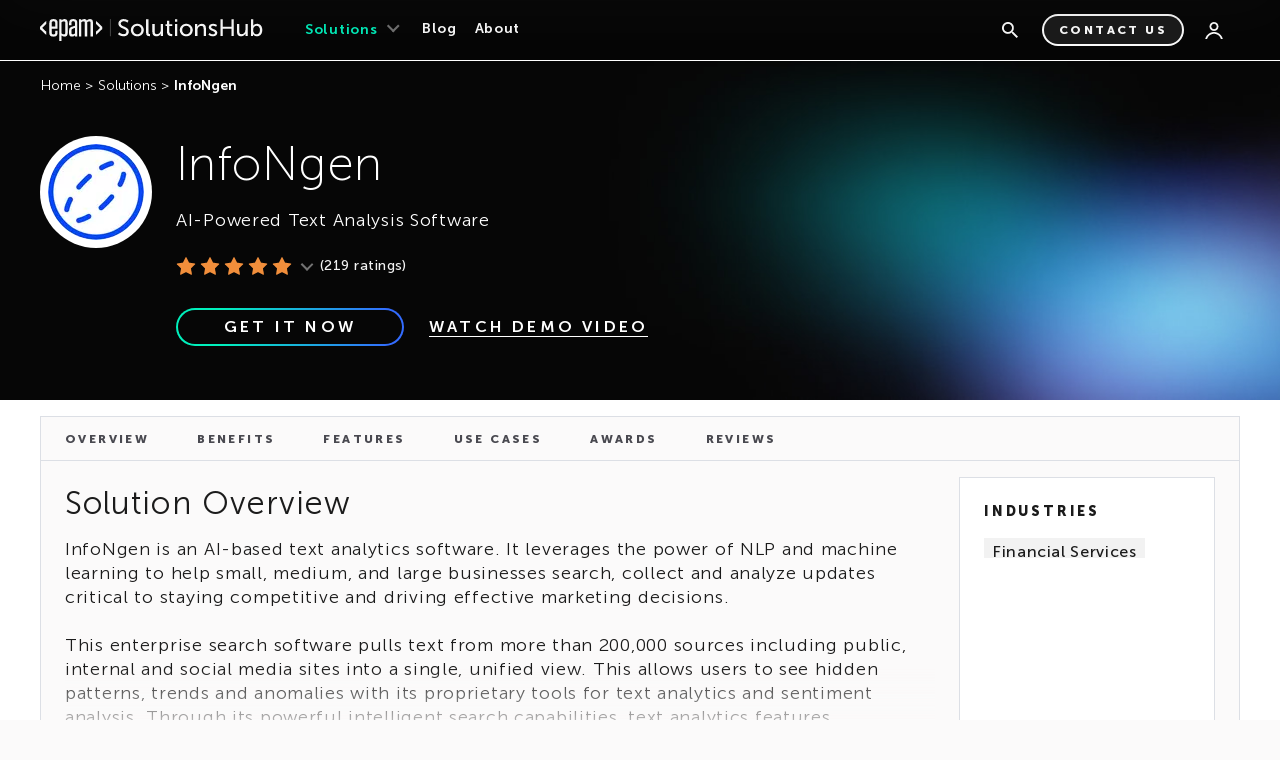

--- FILE ---
content_type: text/html; charset=utf-8
request_url: https://solutionshub.epam.com/solution/info-ngen?utm_source=pr-newswire&utm_medium=press-release&utm_campaign=cloud&utm_term=idc
body_size: 52148
content:
<!DOCTYPE html><html lang="en"><head><meta charSet="utf-8"/><meta name="viewport" content="width=device-width, initial-scale=1"/><link rel="stylesheet" href="/_next/static/chunks/ed6daed496aa33bc.css" data-precedence="next"/><link rel="stylesheet" href="/_next/static/chunks/1e50f9a99cbb11d5.css" data-precedence="next"/><link rel="stylesheet" href="/_next/static/chunks/49d833b3ab3fe518.css" data-precedence="next"/><link rel="stylesheet" href="/_next/static/chunks/62bed47a09a04771.css" data-precedence="next"/><link rel="stylesheet" href="/_next/static/chunks/ee01d7e311f9678b.css" data-precedence="next"/><link rel="stylesheet" href="/_next/static/chunks/dbef3d1d42d4bdb5.css" data-precedence="next"/><link rel="stylesheet" href="/_next/static/chunks/b0012ad70c6cb412.css" data-precedence="next"/><link rel="stylesheet" href="/_next/static/chunks/6117baa3b4fe5210.css" data-precedence="next"/><link rel="stylesheet" href="/_next/static/chunks/d5ef12388fde568e.css" data-precedence="next"/><link rel="stylesheet" href="/_next/static/chunks/afb66129f564a8a1.css" data-precedence="next"/><link rel="stylesheet" href="/_next/static/chunks/9830fdfe9f33e2b7.css" data-precedence="next"/><link rel="stylesheet" href="/_next/static/chunks/490cfc0be5429578.css" data-precedence="next"/><link href="/_next/static/chunks/ee3ac6e44b9ac250.css" rel="stylesheet" as="style" data-precedence="dynamic"/><link href="/_next/static/chunks/553f177264a98d58.css" rel="stylesheet" as="style" data-precedence="dynamic"/><link rel="preload" as="script" fetchPriority="low" href="/_next/static/chunks/6e3f8fd0aa1f833a.js"/><script src="/_next/static/chunks/918efcd80266694e.js" async=""></script><script src="/_next/static/chunks/1ea72d1be604ca55.js" async=""></script><script src="/_next/static/chunks/ba805e2623c814d1.js" async=""></script><script src="/_next/static/chunks/4a0898171cb5614f.js" async=""></script><script src="/_next/static/chunks/turbopack-f0f1cd2752a1850c.js" async=""></script><script src="/_next/static/chunks/cd155b35604a2ffd.js" async=""></script><script src="/_next/static/chunks/79b195cbb46b14fa.js" async=""></script><script src="/_next/static/chunks/9d6ccade6de5e596.js" async=""></script><script src="/_next/static/chunks/79dfedcb2912f5b9.js" async=""></script><script src="/_next/static/chunks/998fa1689b99d762.js" async=""></script><script src="/_next/static/chunks/9f1601fc8a89e1da.js" async=""></script><script src="/_next/static/chunks/a42626fa826f68cd.js" async=""></script><script src="/_next/static/chunks/3da86f8cc99deeb3.js" async=""></script><script src="/_next/static/chunks/629ad61598bc0aed.js" async=""></script><script src="/_next/static/chunks/9cb07a2533de8ba3.js" async=""></script><script src="/_next/static/chunks/1b76206ce086e4f6.js" async=""></script><script src="/_next/static/chunks/715aed46af831eae.js" async=""></script><script src="/_next/static/chunks/7539b13aae30b970.js" async=""></script><script src="/_next/static/chunks/8002bd93ab84670d.js" async=""></script><script src="/_next/static/chunks/3069fdab53e42efc.js" async=""></script><script src="/_next/static/chunks/d96012bcfc98706a.js" async=""></script><script src="/_next/static/chunks/963c71eec1d89c3f.js" async=""></script><script src="/_next/static/chunks/5f7afd68caf53320.js" async=""></script><script src="/_next/static/chunks/f8dd9b2027b67239.js" async=""></script><script src="/_next/static/chunks/991c20f7e6c7ac49.js" async=""></script><script src="/_next/static/chunks/50e9d6bf65437f42.js" async=""></script><script src="/_next/static/chunks/de1880756ed6a98e.js" async=""></script><script src="/_next/static/chunks/ac1013e54ffa6840.js" async=""></script><link rel="preload" href="/_next/static/chunks/21475c59de08ac25.js" as="script" fetchPriority="low"/><link rel="preload" href="/_next/static/chunks/070d3fc05b98467d.js" as="script" fetchPriority="low"/><link rel="preload" href="/_next/static/chunks/0831dcdb8ba09bda.js" as="script" fetchPriority="low"/><link rel="preload" href="/_next/static/chunks/23118e7ddbe2b8e0.js" as="script" fetchPriority="low"/><link rel="preload" href="/_next/static/chunks/ee892f367d436192.js" as="script" fetchPriority="low"/><meta name="next-size-adjust" content=""/><meta name="google-site-verification" content="CWaIvh3WwxpG-M9GfKnyaJ68lo_Y1FEWs7VVJERvTZo"/><title>InfoNgen - AI Text Analysis Software | Text Mining Tool</title><meta name="description" content="InfoNgen, a text mining software (AI text analysis software), enterprise search and sentiment analysis tool that helps to drive effective marketing decisions"/><meta name="article:published_time" content="2023-03-14T20:19:54.768Z"/><meta name="article:modified_time" content="2026-01-05T10:59:14.302Z"/><link rel="canonical" href="https://solutionshub.epam.com/solution/info-ngen"/><link rel="icon" href="/icon.ico?icon.af7406ce.ico" sizes="256x256" type="image/x-icon"/><meta property="og:title" content="InfoNgen - AI Text Analysis Software | Text Mining Tool"/><meta property="og:description" content="InfoNgen, a text mining software (AI text analysis software), enterprise search and sentiment analysis tool that helps to drive effective marketing decisions"/><meta property="og:type" content="website"/><meta property="og:url" content="https://solutionshub.epam.com/solution/info-ngen"/><meta name="og:image" property="og:image" content="https://classic.cdn.media.amplience.net/i/epammarketplace/Infongen_image_3?v=682077485291"/><meta name="last-modified" property="last-modified" content="2026-1-5"/><meta name="twitter:card" content="summary_large_image"/><meta name="twitter:description" content="InfoNgen, a text mining software (AI text analysis software), enterprise search and sentiment analysis tool that helps to drive effective marketing decisions"/><meta name="twitter:title" content="InfoNgen - AI Text Analysis Software | Text Mining Tool"/><meta name="twitter:site" content="@EPAMSYSTEMS"/><meta name="twitter:image" content="https://classic.cdn.media.amplience.net/i/epammarketplace/Infongen_image_3?v=682077485291"/><meta content="1"/><meta content="2"/><script type="text/javascript" defer="" integrity="sha256-MHvkAIfE4byZDnE6vDU2/lwTz/eqxKVV2ywDV3GhkKg=" crossorigin="anonymous" src="https://bwa.marketplace.awsstatic.com/assets/partner.js"></script><noscript><iframe title="gtm" src="https://www.googletagmanager.com/ns.html?id=GTM-PV6Z3PK" height="0" width="0" style="display:none;visibility:hidden"></iframe></noscript><script src="/_next/static/chunks/a6dad97d9634a72d.js" noModule=""></script></head><body class="museosans_bceb229e-module__uUm1nW__className museosans_bceb229e-module__uUm1nW__variable"><div hidden=""><!--$--><!--/$--></div><div class="ErrorSnackbar-module-scss-module__Sy_7AG__root"><div class="ErrorSnackbar-module-scss-module__Sy_7AG__text"><div class="ErrorSnackbar-module-scss-module__Sy_7AG__iconWrapper"><img alt="Error Icon" loading="lazy" width="24" height="24" decoding="async" data-nimg="1" style="color:transparent" src="/_next/static/media/error-feedback-icon.8a3e0a1a.svg"/></div><p>Something went wrong. Please try again</p></div><button class="ErrorSnackbar-module-scss-module__Sy_7AG__closeBtn" type="button" aria-label="Close notification" title="Close notification"></button></div><div><div></div></div><header class="Header-module-scss-module__WKNRUW__header" role="banner" lang="en" itemScope="" temType="https://schema.org/WPHeader"><div class="Header-module-scss-module__WKNRUW__headerContainer"><div class="Header-module-scss-module__WKNRUW__row"><figure class="Header-module-scss-module__WKNRUW__logo Header-module-scss-module__WKNRUW__logoDesktop"><a class="mainLogo" itemProp="image" aria-label="Go to homepage" href="/"><img alt="Logo SolutionsHub" loading="lazy" width="224" height="22" decoding="async" data-nimg="1" style="color:transparent" src="/_next/static/media/logo.52c75695.svg"/></a></figure><!--$?--><template id="B:0"></template>loading...<!--/$--><figure class="Header-module-scss-module__WKNRUW__logo Header-module-scss-module__WKNRUW__logoMobile"><a class="mainLogo" itemProp="image" aria-label="Go to homepage" href="/"><img alt="Logo SolutionsHub" loading="lazy" width="224" height="22" decoding="async" data-nimg="1" style="color:transparent" src="/_next/static/media/logo.52c75695.svg"/></a></figure><div class="Header-module-scss-module__WKNRUW__rightSideWrapper"><div class="Header-module-scss-module__WKNRUW__searchWrapper"><div><div class="Header-module-scss-module__WKNRUW__mobileSearchWrapper"><button class="Header-module-scss-module__WKNRUW__headerMobileSearch" type="button" aria-label="Search for solutions"><div class="Header-module-scss-module__WKNRUW__searchIconWrapper"><img alt="search" loading="lazy" width="24" height="24" decoding="async" data-nimg="1" class="Header-module-scss-module__WKNRUW__whiteSearchIcon" style="color:transparent" src="/_next/static/media/whiteSearchIcon.ea69ed43.svg"/></div></button></div></div></div><div class="Header-module-scss-module__WKNRUW__btnWrapper"><button class="Button-module-scss-module__tcyx2G__button Button-module-scss-module__tcyx2G__secondary Button-module-scss-module__tcyx2G__dark Header-module-scss-module__WKNRUW__contactButton GA_ContancUs_Header_Button" type="button" scroll="false" prefetch="false" aria-label="Contact us to get in touch with our team"><span>Contact Us</span></button></div><div class="AuthButton-module-scss-module__606paq__loginBtnContainer"><button type="button" class="AuthButton-module-scss-module__606paq__loginBtn epamLoginBtn" aria-label="Login to your account"><img alt="Login icon" loading="lazy" width="24" height="24" decoding="async" data-nimg="1" class="AuthButton-module-scss-module__606paq__loginIcon" style="color:transparent" src="/_next/static/media/login.8f27528e.svg"/></button></div></div></div></div></header><style>#nprogress{pointer-events:none}#nprogress .bar{background:#00F0BC;position:fixed;z-index:10000;top: 0;left:0;width:100%;height:3px}#nprogress .peg{display:block;position:absolute;right:0;width:100px;height:100%;;opacity:1;-webkit-transform:rotate(3deg) translate(0px,-4px);-ms-transform:rotate(3deg) translate(0px,-4px);transform:rotate(3deg) translate(0px,-4px)}#nprogress .spinner{display:block;position:fixed;z-index:10000;top: 15px;right:15px}#nprogress .spinner-icon{width:18px;height:18px;box-sizing:border-box;border:2px solid transparent;border-top-color:#00F0BC;border-left-color:#00F0BC;border-radius:50%;-webkit-animation:nprogress-spinner 400ms linear infinite;animation:nprogress-spinner 400ms linear infinite}.nprogress-custom-parent{overflow:hidden;position:relative}.nprogress-custom-parent #nprogress .bar,.nprogress-custom-parent #nprogress .spinner{position:absolute}@-webkit-keyframes nprogress-spinner{0%{-webkit-transform:rotate(0deg)}100%{-webkit-transform:rotate(360deg)}}@keyframes nprogress-spinner{0%{transform:rotate(0deg)}100%{transform:rotate(360deg)}}</style><main style="margin-top:40px;padding-top:20px"><div style="display:none" aria-hidden="true"><iframe title="Check login status" aria-describedby="hidden-login-checkframe-description" width="900" height="900"></iframe></div><article class="SolutionPageComponent-module-scss-module__i_915a__root"><script type="application/ld+json">[{"@context":"https://schema.org","@type":"BreadcrumbList","itemListElement":[{"@type":"ListItem","position":1,"name":"Home","item":"https://solutionshub.epam.com/"},{"@type":"ListItem","position":2,"name":"Solutions","item":"https://solutionshub.epam.com/catalog"},{"@type":"ListItem","position":3,"name":"InfoNgen","item":"https://solutionshub.epam.com/solution/info-ngen"}]},{"@context":"https://schema.org","@type":"https://schema.org/SoftwareApplication","name":"InfoNgen","description":[null,"InfoNgen is an AI-based text analytics and sentiment analysis platform","InfoNgen is an AI-based text analytics software. It leverages the power of NLP and machine learning to help small, medium, and large businesses search, collect and analyze updates critical to staying competitive and driving effective marketing decisions.\n\nThis enterprise search software pulls text from more than 200,000 sources including public, internal and social media sites into a single, unified view. This allows users to see hidden patterns, trends and anomalies with its proprietary tools for text analytics and sentiment analysis. Through its powerful intelligent search capabilities, text analytics features, customizable delivery options and prebuilt industry taxonomies, InfoNgen gives businesses a resource to find, monitor, and compare information they need to know.\n\nWith InfoNgen’s knowledge management system, text mining, content aggregation, newsletter creation and content clustering have never been so easy. It gives more time for analyzing instead of researching."],"image":["https://cdn.media.amplience.net/v/epammarketplace/InfoNgen_powered_by_EPAM?maxW=1200&qlt=80&fmt=jpg&bg=rgb(255,255,255)&v=682077485291","https://classic.cdn.media.amplience.net/i/epammarketplace/Infongen_image_3?maxW=1200&qlt=80&fmt=jpg&bg=rgb(255,255,255)&v=682077485291","https://classic.cdn.media.amplience.net/i/epammarketplace/Infongen_image_1?maxW=1200&qlt=80&fmt=jpg&bg=rgb(255,255,255)&v=682077485291","https://classic.cdn.media.amplience.net/i/epammarketplace/Infongen_image_2?maxW=1200&qlt=80&fmt=jpg&bg=rgb(255,255,255)&v=682077485291"],"applicationCategory":["Financial Services","Insurance","Life Sciences","Automotive & Manufacturing","Retail & CPG","Analytics"],"offers":{"@type":"https://schema.org/Offer","url":"https://solutionshub.epam.com/solution/info-ngen","priceCurrency":"USD","price":"0","availability":"https://schema.org/InStock","name":"InfoNgen - AI Text Analysis Software | Text Mining Tool","description":"InfoNgen, a text mining software (AI text analysis software), enterprise search and sentiment analysis tool that helps to drive effective marketing decisions","category":["Financial Services","Insurance","Life Sciences","Automotive & Manufacturing","Retail & CPG","Analytics"]},"aggregateRating":{"@type":"https://schema.org/AggregateRating","ratingValue":"4.8","ratingCount":219,"worstRating":1,"bestRating":5},"keywords":"InfoNgen, AI-Based Text Analytics Software, NLP, Machine Learning, Enterprise Search Software, Market Intelligence, Competitive Intelligence, Brand Intelligence, Customer Feedback, Regulatory Compliance, Risk Avoidance, Counterfeit Detection, Fraud Detection, Sentiment Analysis, Tagging Engine, Plug & Play Ingestion, Delivery Options, Domain Expertise, Text Mining, Content Aggregation, Newsletter Creation, Content Clustering, Financial Industry, Retail & CPG Industry, Personalized Real-Time Research, Automatic Alerts, Personalized Content Presentation, Nonstop Scraping, Ecommerce Websites, Monitoring, Extraction, Customer Sentiment, Data Collection, Pricing Policy, Market Awareness, Pricing Violations, Market Opportunities, Social Media Posts, Voice-to-Text Transcriptions, Share of Voice, Buying Intent, Recorded Lines, Actionable Insights, Voice of the Customer"},{"@context":"https://schema.org","@type":"FAQPage","mainEntity":[{"@type":"Question","name":"What sources are available out of the box?","dateCreated":"2019-11-15T00:00:00.000Z","acceptedAnswer":{"@type":"Answer","text":"InfoNgen aggregates data from more than 200,000 categorized and actively maintained web & social media sources, public subscriptions, along with any number of internal sources. We're always looking to improve our source universe and are happy to add new sources based on our clients' requests.","dateCreated":"2020-11-17T00:00:00.000Z","author":{"@type":"Person","name":"SolutionsHub Support"}}},{"@type":"Question","name":"How do you deliver content to end users?","dateCreated":"2019-12-03T00:00:00.000Z","acceptedAnswer":{"@type":"Answer","text":"We offer multiple content delivery options:\n\n*   InfoNgen Discovery Portal: A market-tested web interface that provides advanced capabilities to access, filter and curate your aggregated content\n*   Email Alerts: InfoNgen allows users to schedule recurring email alerts on topics of choice\n*   Newsletters: InfoNgen provides content curation capabilities to send newsletters to your colleagues and customers\n*   Various Widgets & Applications: SharePoint, Teams, Salesforce, etc.\n*   RSS & Real-Time Feeds\n*   API","dateCreated":"2019-12-04T00:00:00.000Z","author":{"@type":"Person","name":"SolutionsHub Support"}}},{"@type":"Question","name":"What languages do you support?","dateCreated":"2020-02-09T00:00:00.000Z","acceptedAnswer":{"@type":"Answer","text":"We ingest, aggregate and search content in 30+ languages, including the majority of European languages.","dateCreated":"2020-02-12T00:00:00.000Z","author":{"@type":"Person","name":"SolutionsHub Support"}}},{"@type":"Question","name":"What are your hosting options?","dateCreated":"2020-04-17T00:00:00.000Z","acceptedAnswer":{"@type":"Answer","text":"We currently support the following hosting options:\n\n*   SaaS\n*   Private cloud solution","dateCreated":"2020-04-19T00:00:00.000Z","author":{"@type":"Person","name":"SolutionsHub Support"}}}]}]</script><!--$--><!--$?--><template id="B:1"></template>Loading...<!--/$--><!--$?--><template id="B:2"></template>Loading...<!--/$--><!--/$--><div class="SolutionPageComponent-module-scss-module__i_915a__heroBanner"><div class="SolutionPageComponent-module-scss-module__i_915a__backgroundImageContainer"><picture><source media="(max-width: 567px)" srcSet="/_next/static/media/HeroBG_567-360.615ee4a1.jpg"/><source media="(min-width: 568px) and (max-width: 1023px)" srcSet="/_next/static/media/HeroBG_1023-568.ff17cd52.jpg"/><img src="/_next/static/media/HeroBG_1920-1024.5be38d12.jpg" alt="InfoNgen Hero Banner" class="SolutionPageComponent-module-scss-module__i_915a__backgroundImage" decoding="async" fetchPriority="high"/></picture></div><div class="SolutionPageComponent-module-scss-module__i_915a__container"><nav class="styles-module-scss-module__rU4vJG__wrapper" aria-label="breadcrumb"><span class="styles-module-scss-module__rU4vJG__breadcrumbsContainer"><div class="styles-module-scss-module__rU4vJG__contentContainer"><span><a class="styles-module-scss-module__rU4vJG__text" href="/"><span class="styles-module-scss-module__rU4vJG__name">Home</span><span class="styles-module-scss-module__rU4vJG__text styles-module-scss-module__rU4vJG__separator">&gt;</span></a></span><span><a class="styles-module-scss-module__rU4vJG__text" href="/catalog"><span class="styles-module-scss-module__rU4vJG__name">Solutions</span><span class="styles-module-scss-module__rU4vJG__text styles-module-scss-module__rU4vJG__separator">&gt;</span></a></span><span class="styles-module-scss-module__rU4vJG__text styles-module-scss-module__rU4vJG__last">InfoNgen</span></div></span></nav><div class="SolutionPageComponent-module-scss-module__i_915a__heroContent"><div class="SolutionPageComponent-module-scss-module__i_915a__imageContainer"><img alt="InfoNgen Light Mode Color Icon" fetchPriority="high" loading="lazy" width="42" height="42" decoding="async" data-nimg="1" class="SolutionPageComponent-module-scss-module__i_915a__image" style="color:transparent" src="https://cdn.media.amplience.net/i/epammarketplace/InfoNgen_Light_Mode_Color_Icon?w=96&amp;fmt=webp&amp;v=682077485291"/></div><div class="SolutionPageComponent-module-scss-module__i_915a__textContainer"><h1 class="Typography-module-scss-module__REtnSG__typography Typography-module-scss-module__REtnSG__h2 SolutionPageComponent-module-scss-module__i_915a__title">InfoNgen<!-- --> <span class="Typography-module-scss-module__REtnSG__typography Typography-module-scss-module__REtnSG__p SolutionPageComponent-module-scss-module__i_915a__secondaryName">AI-Powered Text Analysis Software</span></h1><div class="SolutionPageComponent-module-scss-module__i_915a__reviewsAndLabel"><div class="RatingAndReviewsWidget-module-scss-module__iSHKtG__ratingsContainer SolutionPageComponent-module-scss-module__i_915a__reviewsWidget"><div class="RatingAndReviewsWidget-module-scss-module__iSHKtG__starsRow SolutionPageComponent-module-scss-module__i_915a__starsRow" id="tooltip-InfoNgen" data-testid="ratings-tooltip-trigger"><p class="Typography-module-scss-module__REtnSG__typography Typography-module-scss-module__REtnSG__p Typography-module-scss-module__REtnSG__sm">4.8</p><svg class="RatingAndReviewsWidget-module-scss-module__iSHKtG__star" width="16" height="14" viewBox="0 0 16 14" fill="none" xmlns="http://www.w3.org/2000/svg"><path d="M15.3081 5.29454C15.2465 5.10468 15.0826 4.96613 14.8853 4.93744L10.4523 4.2921L8.47011 0.268615C8.29367 -0.0895382 7.70696 -0.0895382 7.53039 0.268615L5.54817 4.2921L1.11519 4.93735C0.917941 4.96604 0.754026 5.1046 0.692395 5.29445C0.630776 5.48454 0.682223 5.6929 0.82487 5.8325L4.03242 8.96428L3.2751 13.3865C3.24155 13.5833 3.32246 13.7824 3.48358 13.8998C3.64528 14.0171 3.85902 14.0327 4.03523 13.9397L8.00007 11.8516L11.9649 13.9397C12.141 14.0322 12.3547 14.0174 12.5166 13.8998C12.6777 13.7824 12.7585 13.5833 12.725 13.3865L11.9677 8.96428L15.1753 5.8325C15.318 5.69289 15.3694 5.48464 15.3077 5.29457L15.3081 5.29454Z" fill="#F18E3B" fill-opacity="1"></path></svg><svg class="RatingAndReviewsWidget-module-scss-module__iSHKtG__star" width="16" height="14" viewBox="0 0 16 14" fill="none" xmlns="http://www.w3.org/2000/svg"><path d="M15.3081 5.29454C15.2465 5.10468 15.0826 4.96613 14.8853 4.93744L10.4523 4.2921L8.47011 0.268615C8.29367 -0.0895382 7.70696 -0.0895382 7.53039 0.268615L5.54817 4.2921L1.11519 4.93735C0.917941 4.96604 0.754026 5.1046 0.692395 5.29445C0.630776 5.48454 0.682223 5.6929 0.82487 5.8325L4.03242 8.96428L3.2751 13.3865C3.24155 13.5833 3.32246 13.7824 3.48358 13.8998C3.64528 14.0171 3.85902 14.0327 4.03523 13.9397L8.00007 11.8516L11.9649 13.9397C12.141 14.0322 12.3547 14.0174 12.5166 13.8998C12.6777 13.7824 12.7585 13.5833 12.725 13.3865L11.9677 8.96428L15.1753 5.8325C15.318 5.69289 15.3694 5.48464 15.3077 5.29457L15.3081 5.29454Z" fill="#F18E3B" fill-opacity="1"></path></svg><svg class="RatingAndReviewsWidget-module-scss-module__iSHKtG__star" width="16" height="14" viewBox="0 0 16 14" fill="none" xmlns="http://www.w3.org/2000/svg"><path d="M15.3081 5.29454C15.2465 5.10468 15.0826 4.96613 14.8853 4.93744L10.4523 4.2921L8.47011 0.268615C8.29367 -0.0895382 7.70696 -0.0895382 7.53039 0.268615L5.54817 4.2921L1.11519 4.93735C0.917941 4.96604 0.754026 5.1046 0.692395 5.29445C0.630776 5.48454 0.682223 5.6929 0.82487 5.8325L4.03242 8.96428L3.2751 13.3865C3.24155 13.5833 3.32246 13.7824 3.48358 13.8998C3.64528 14.0171 3.85902 14.0327 4.03523 13.9397L8.00007 11.8516L11.9649 13.9397C12.141 14.0322 12.3547 14.0174 12.5166 13.8998C12.6777 13.7824 12.7585 13.5833 12.725 13.3865L11.9677 8.96428L15.1753 5.8325C15.318 5.69289 15.3694 5.48464 15.3077 5.29457L15.3081 5.29454Z" fill="#F18E3B" fill-opacity="1"></path></svg><svg class="RatingAndReviewsWidget-module-scss-module__iSHKtG__star" width="16" height="14" viewBox="0 0 16 14" fill="none" xmlns="http://www.w3.org/2000/svg"><path d="M15.3081 5.29454C15.2465 5.10468 15.0826 4.96613 14.8853 4.93744L10.4523 4.2921L8.47011 0.268615C8.29367 -0.0895382 7.70696 -0.0895382 7.53039 0.268615L5.54817 4.2921L1.11519 4.93735C0.917941 4.96604 0.754026 5.1046 0.692395 5.29445C0.630776 5.48454 0.682223 5.6929 0.82487 5.8325L4.03242 8.96428L3.2751 13.3865C3.24155 13.5833 3.32246 13.7824 3.48358 13.8998C3.64528 14.0171 3.85902 14.0327 4.03523 13.9397L8.00007 11.8516L11.9649 13.9397C12.141 14.0322 12.3547 14.0174 12.5166 13.8998C12.6777 13.7824 12.7585 13.5833 12.725 13.3865L11.9677 8.96428L15.1753 5.8325C15.318 5.69289 15.3694 5.48464 15.3077 5.29457L15.3081 5.29454Z" fill="#F18E3B" fill-opacity="1"></path></svg><svg class="RatingAndReviewsWidget-module-scss-module__iSHKtG__star" width="16" height="14" viewBox="0 0 16 14" fill="none" xmlns="http://www.w3.org/2000/svg"><path d="M15.3081 5.29454C15.2465 5.10468 15.0826 4.96613 14.8853 4.93744L10.4523 4.2921L8.47011 0.268615C8.29367 -0.0895382 7.70696 -0.0895382 7.53039 0.268615L5.54817 4.2921L1.11519 4.93735C0.917941 4.96604 0.754026 5.1046 0.692395 5.29445C0.630776 5.48454 0.682223 5.6929 0.82487 5.8325L4.03242 8.96428L3.2751 13.3865C3.24155 13.5833 3.32246 13.7824 3.48358 13.8998C3.64528 14.0171 3.85902 14.0327 4.03523 13.9397L8.00007 11.8516L11.9649 13.9397C12.141 14.0322 12.3547 14.0174 12.5166 13.8998C12.6777 13.7824 12.7585 13.5833 12.725 13.3865L11.9677 8.96428L15.1753 5.8325C15.318 5.69289 15.3694 5.48464 15.3077 5.29457L15.3081 5.29454Z" fill="#F18E3B" fill-opacity="1"></path></svg><button type="button" class="RatingAndReviewsWidget-module-scss-module__iSHKtG__actionBtn" aria-label="Show ratings details" aria-expanded="false" aria-controls="tooltip-InfoNgen"></button></div><span class="Typography-module-scss-module__REtnSG__typography Typography-module-scss-module__REtnSG__p Typography-module-scss-module__REtnSG__sm RatingAndReviewsWidget-module-scss-module__iSHKtG__votes">(<!-- -->219<!-- --> <!-- -->ratings)</span><span class="Tooltip-module-scss-module__b9DxHa__tooltipWrapper"></span></div></div></div></div><!--$?--><template id="B:3"></template>Loading<!--/$--></div></div><section class="SolutionStickyHeader-module-scss-module__EcE-GG__stickyContainer SolutionStickyHeader-module-scss-module__EcE-GG__close"><div class="SolutionStickyHeader-module-scss-module__EcE-GG__topContainer"><div class="SolutionStickyHeader-module-scss-module__EcE-GG__widthWrapper"><div class="SolutionStickyHeader-module-scss-module__EcE-GG__logoAndText"><div class="SolutionStickyHeader-module-scss-module__EcE-GG__imageContainer"><img alt="InfoNgen Light Mode Color Icon" loading="lazy" width="34" height="34" decoding="async" data-nimg="1" class="SolutionStickyHeader-module-scss-module__EcE-GG__image" style="color:transparent" src="https://cdn.media.amplience.net/i/epammarketplace/InfoNgen_Light_Mode_Color_Icon?w=96&amp;v=682077485291"/></div><p class="Typography-module-scss-module__REtnSG__typography Typography-module-scss-module__REtnSG__h6 SolutionStickyHeader-module-scss-module__EcE-GG__text">InfoNgen</p></div><a class="Button-module-scss-module__tcyx2G__button Button-module-scss-module__tcyx2G__primary Button-module-scss-module__tcyx2G__dark SolutionStickyHeader-module-scss-module__EcE-GG__topButton parent_stickyRequestSolution" href="?solution-form=true"><span>get it now</span></a></div></div><div class="SolutionStickyHeader-module-scss-module__EcE-GG__tabsWrapper"><div class="SolutionStickyHeader-module-scss-module__EcE-GG__widthWrapper"><div class="SimpleTabs-module-scss-module__-ZLr_q__lineWrapper SimpleTabs-module-scss-module__-ZLr_q__stickyHeader"><div class="SimpleTabs-module-scss-module__-ZLr_q__solutionTabs"><div class="SimpleTabs-module-scss-module__-ZLr_q__tabsTitle GA_SOLUTION_DETAILS-Tab-overview">Overview</div><div class="SimpleTabs-module-scss-module__-ZLr_q__tabsTitle GA_SOLUTION_DETAILS-Tab-benefits">Benefits</div><div class="SimpleTabs-module-scss-module__-ZLr_q__tabsTitle GA_SOLUTION_DETAILS-Tab-features">Features</div><div class="SimpleTabs-module-scss-module__-ZLr_q__tabsTitle GA_SOLUTION_DETAILS-Tab-use">Use Cases</div><div class="SimpleTabs-module-scss-module__-ZLr_q__tabsTitle GA_SOLUTION_DETAILS-Tab-awards">Awards</div><div class="SimpleTabs-module-scss-module__-ZLr_q__tabsTitle GA_SOLUTION_DETAILS-Tab-reviews">Reviews</div></div></div></div></div></section><div class="SolutionPageComponent-module-scss-module__i_915a__solutionPage"><div class="SolutionPageComponent-module-scss-module__i_915a__solutionBody"><div class="SolutionPageComponent-module-scss-module__i_915a__topSection"><div><div class="SimpleTabs-module-scss-module__-ZLr_q__lineWrapper"><div class="SimpleTabs-module-scss-module__-ZLr_q__solutionTabs"><div class="SimpleTabs-module-scss-module__-ZLr_q__tabsTitle GA_SOLUTION_DETAILS-Tab-overview">Overview</div><div class="SimpleTabs-module-scss-module__-ZLr_q__tabsTitle GA_SOLUTION_DETAILS-Tab-benefits">Benefits</div><div class="SimpleTabs-module-scss-module__-ZLr_q__tabsTitle GA_SOLUTION_DETAILS-Tab-features">Features</div><div class="SimpleTabs-module-scss-module__-ZLr_q__tabsTitle GA_SOLUTION_DETAILS-Tab-use">Use Cases</div><div class="SimpleTabs-module-scss-module__-ZLr_q__tabsTitle GA_SOLUTION_DETAILS-Tab-awards">Awards</div><div class="SimpleTabs-module-scss-module__-ZLr_q__tabsTitle GA_SOLUTION_DETAILS-Tab-reviews">Reviews</div></div></div></div></div><div class="SolutionPageComponent-module-scss-module__i_915a__bodyPanels"><div class="SolutionPageComponent-module-scss-module__i_915a__leftPanel"><div id="overview"><section class="SolutionOverview-module-scss-module__o3P2eq__solutionOverviewSection"><h2 class="Typography-module-scss-module__REtnSG__typography Typography-module-scss-module__REtnSG__h4 SolutionOverview-module-scss-module__o3P2eq__title">Solution Overview</h2><div class="AnimatedShowMore-module-scss-module__bj8SmW__animatedShowMore SolutionOverview-module-scss-module__o3P2eq__animatedRoot"><div class="AnimatedShowMore-module-scss-module__bj8SmW__container"><div class="AnimatedShowMore-module-scss-module__bj8SmW__opacity SolutionOverview-module-scss-module__o3P2eq__opacity AnimatedShowMore-module-scss-module__bj8SmW__mask"></div><div aria-hidden="false" class="rah-static rah-static--height-specific " style="height:188px;overflow:hidden"><div><div class="Markdown-module-scss-module__AU-akG__markdownRoot"><p>InfoNgen is an AI-based text analytics software. It leverages the power of NLP and machine learning to help small, medium, and large businesses search, collect and analyze updates critical to staying competitive and driving effective marketing decisions.</p>
<p>This enterprise search software pulls text from more than 200,000 sources including public, internal and social media sites into a single, unified view. This allows users to see hidden patterns, trends and anomalies with its proprietary tools for text analytics and sentiment analysis. Through its powerful intelligent search capabilities, text analytics features, customizable delivery options and prebuilt industry taxonomies, InfoNgen gives businesses a resource to find, monitor, and compare information they need to know.</p>
<p>With InfoNgen’s knowledge management system, text mining, content aggregation, newsletter creation and content clustering have never been so easy. It gives more time for analyzing instead of researching.</p></div></div></div></div><p class="AnimatedShowMore-module-scss-module__bj8SmW__showMoreButtonLink GA_Solution_Overview_showmore" data-testid="show-more-button">Read More<span class="AnimatedShowMore-module-scss-module__bj8SmW__iconWrapper"><svg viewBox="0 0 17 16" fill="none" xmlns="http://www.w3.org/2000/svg"><path fill-rule="evenodd" clip-rule="evenodd" d="M4.17898 10.3791L8.0679 14.3187C8.30654 14.5604 8.69346 14.5604 8.9321 14.3187L12.821 10.3791C13.0597 10.1373 13.0597 9.74538 12.821 9.50363C12.5824 9.26187 12.1955 9.26187 11.9568 9.50363L9.11108 12.3864L9.11108 1.5L7.88892 1.5L7.88892 12.3864L5.04319 9.50362C4.80454 9.26187 4.41763 9.26187 4.17898 9.50362C3.94034 9.74538 3.94034 10.1373 4.17898 10.3791Z" fill="#0036C2"></path></svg></span></p></div></section><div class="ImageGallery-module-scss-module__11243G__root"><div class="ImageGallery-module-scss-module__11243G__sliderWrapper"><div class="SliderGallery-module-scss-module__ieIUoa__root"><div class="swiper mainSlider" lazy="true"><div class="swiper-wrapper"><div class="swiper-slide"><figure class="SliderGallery-module-scss-module__ieIUoa__imageWrapper"><div class="VideoPlayButton-module-scss-module__wVQsaq__root"><div class="VideoPlayButton-module-scss-module__wVQsaq__svgWrapper"><svg viewBox="0 0 12 14" fill="none" xmlns="http://www.w3.org/2000/svg"><path d="M0.5 0.937822L11 7L0.499999 13.0622L0.5 0.937822Z" stroke="white"></path></svg></div></div><img alt="InfoNgen powered by EPAM" loading="lazy" width="328" height="180" decoding="async" data-nimg="1" style="color:transparent" src="https://cdn.media.amplience.net/v/epammarketplace/InfoNgen_powered_by_EPAM?fmt=webp&amp;v=682077485291"/></figure></div><div class="swiper-slide"><figure class="SliderGallery-module-scss-module__ieIUoa__imageWrapper"><img alt="Infongen image" loading="lazy" width="328" height="180" decoding="async" data-nimg="1" style="color:transparent" src="https://classic.cdn.media.amplience.net/i/epammarketplace/Infongen_image_3?fmt=webp&amp;v=682077485291"/></figure></div><div class="swiper-slide"><figure class="SliderGallery-module-scss-module__ieIUoa__imageWrapper"><img alt="Infongen image" loading="lazy" width="328" height="180" decoding="async" data-nimg="1" style="color:transparent" src="https://classic.cdn.media.amplience.net/i/epammarketplace/Infongen_image_1?fmt=webp&amp;v=682077485291"/></figure></div><div class="swiper-slide"><figure class="SliderGallery-module-scss-module__ieIUoa__imageWrapper"><img alt="Infongen image" loading="lazy" width="328" height="180" decoding="async" data-nimg="1" style="color:transparent" src="https://classic.cdn.media.amplience.net/i/epammarketplace/Infongen_image_2?fmt=webp&amp;v=682077485291"/></figure></div></div></div></div><div data-testid="root-container" class="ThumbGallery-module-scss-module__tW3IfG__root"><div class="swiper thumbSlider" lazy="true"><div class="swiper-wrapper"><div class="swiper-slide"><div data-testid="img-wrapper" class="ThumbGallery-module-scss-module__tW3IfG__imageWrapper"><div class="VideoPlayButton-module-scss-module__wVQsaq__root VideoPlayButton-module-scss-module__wVQsaq__small"><div class="VideoPlayButton-module-scss-module__wVQsaq__svgWrapper"><svg viewBox="0 0 12 14" fill="none" xmlns="http://www.w3.org/2000/svg"><path d="M0.5 0.937822L11 7L0.499999 13.0622L0.5 0.937822Z" stroke="white"></path></svg></div></div><img alt="InfoNgen powered by EPAM" loading="lazy" width="298" height="164" decoding="async" data-nimg="1" style="color:transparent" src="https://cdn.media.amplience.net/v/epammarketplace/InfoNgen_powered_by_EPAM?w=400&amp;fmt=webp&amp;v=682077485291"/></div></div><div class="swiper-slide"><div data-testid="img-wrapper" class="ThumbGallery-module-scss-module__tW3IfG__imageWrapper"><img alt="Infongen image" loading="lazy" width="298" height="164" decoding="async" data-nimg="1" style="color:transparent" src="https://classic.cdn.media.amplience.net/i/epammarketplace/Infongen_image_3?w=400&amp;fmt=webp&amp;v=682077485291"/></div></div><div class="swiper-slide"><div data-testid="img-wrapper" class="ThumbGallery-module-scss-module__tW3IfG__imageWrapper"><img alt="Infongen image" loading="lazy" width="298" height="164" decoding="async" data-nimg="1" style="color:transparent" src="https://classic.cdn.media.amplience.net/i/epammarketplace/Infongen_image_1?w=400&amp;fmt=webp&amp;v=682077485291"/></div></div><div class="swiper-slide"><div data-testid="img-wrapper" class="ThumbGallery-module-scss-module__tW3IfG__imageWrapper"><img alt="Infongen image" loading="lazy" width="298" height="164" decoding="async" data-nimg="1" style="color:transparent" src="https://classic.cdn.media.amplience.net/i/epammarketplace/Infongen_image_2?w=400&amp;fmt=webp&amp;v=682077485291"/></div></div></div></div></div><div class="ArrowControlContainer-module-scss-module__TaKGqa__root"><button data-testid="prev-button" type="button" class="ArrowControlContainer-module-scss-module__TaKGqa__button ArrowControlContainer-module-scss-module__TaKGqa__prevButton prev-button" aria-label="Previous slide" title="Previous slide"></button><p class="Typography-module-scss-module__REtnSG__typography Typography-module-scss-module__REtnSG__p Typography-module-scss-module__REtnSG__sm ArrowControlContainer-module-scss-module__TaKGqa__counter">1<!-- -->/<!-- -->4</p><button data-testid="next-button" type="button" class="ArrowControlContainer-module-scss-module__TaKGqa__button next-button" aria-label="Next slide" title="Next slide"></button></div></div></div></div><div id="benefits"><section class="Benefits-module-scss-module___832va__benefitsSection"><h2 class="Typography-module-scss-module__REtnSG__typography Typography-module-scss-module__REtnSG__h4">Benefits</h2><div class="Benefits-module-scss-module___832va__cardsSection"><div class="KeyDifferentiators-module-scss-module__WqvP_W__cardContainer KeyDifferentiators-module-scss-module__WqvP_W__line KeyDifferentiators-module-scss-module__WqvP_W__benefitCardContainer"><div class="KeyDifferentiators-module-scss-module__WqvP_W__cardTitle"><p class="Typography-module-scss-module__REtnSG__typography Typography-module-scss-module__REtnSG__h6">Brand &amp; Competitive Intelligence Services</p></div><p class="Typography-module-scss-module__REtnSG__typography Typography-module-scss-module__REtnSG__p Typography-module-scss-module__REtnSG__sm KeyDifferentiators-module-scss-module__WqvP_W__descriptionWrapper">Identify market opportunities and industry trends</p></div><div class="KeyDifferentiators-module-scss-module__WqvP_W__cardContainer KeyDifferentiators-module-scss-module__WqvP_W__line KeyDifferentiators-module-scss-module__WqvP_W__benefitCardContainer"><div class="KeyDifferentiators-module-scss-module__WqvP_W__cardTitle"><p class="Typography-module-scss-module__REtnSG__typography Typography-module-scss-module__REtnSG__h6">Enterprise Search Software</p></div><p class="Typography-module-scss-module__REtnSG__typography Typography-module-scss-module__REtnSG__p Typography-module-scss-module__REtnSG__sm KeyDifferentiators-module-scss-module__WqvP_W__descriptionWrapper">Seamlessly connect and search your enterprise’s structured and unstructured data</p></div><div class="KeyDifferentiators-module-scss-module__WqvP_W__cardContainer KeyDifferentiators-module-scss-module__WqvP_W__line KeyDifferentiators-module-scss-module__WqvP_W__benefitCardContainer"><div class="KeyDifferentiators-module-scss-module__WqvP_W__cardTitle"><p class="Typography-module-scss-module__REtnSG__typography Typography-module-scss-module__REtnSG__h6">Market Intelligence Software &amp; Current Awareness</p></div><p class="Typography-module-scss-module__REtnSG__typography Typography-module-scss-module__REtnSG__p Typography-module-scss-module__REtnSG__sm KeyDifferentiators-module-scss-module__WqvP_W__descriptionWrapper">Monitor the latest updates about your brand, customers and competitors</p></div><div class="KeyDifferentiators-module-scss-module__WqvP_W__cardContainer KeyDifferentiators-module-scss-module__WqvP_W__line KeyDifferentiators-module-scss-module__WqvP_W__benefitCardContainer"><div class="KeyDifferentiators-module-scss-module__WqvP_W__cardTitle"><p class="Typography-module-scss-module__REtnSG__typography Typography-module-scss-module__REtnSG__h6">Customer Feedback &amp; Inquiry Intelligence</p></div><p class="Typography-module-scss-module__REtnSG__typography Typography-module-scss-module__REtnSG__p Typography-module-scss-module__REtnSG__sm KeyDifferentiators-module-scss-module__WqvP_W__descriptionWrapper">Gain valuable insight into what customers really think about your products</p></div><div class="KeyDifferentiators-module-scss-module__WqvP_W__cardContainer KeyDifferentiators-module-scss-module__WqvP_W__line KeyDifferentiators-module-scss-module__WqvP_W__benefitCardContainer"><div class="KeyDifferentiators-module-scss-module__WqvP_W__cardTitle"><p class="Typography-module-scss-module__REtnSG__typography Typography-module-scss-module__REtnSG__h6">Regulatory Compliance &amp; Risk Avoidance</p></div><p class="Typography-module-scss-module__REtnSG__typography Typography-module-scss-module__REtnSG__p Typography-module-scss-module__REtnSG__sm KeyDifferentiators-module-scss-module__WqvP_W__descriptionWrapper">Keep track of emerging regulations and reduce the cost of compliance issues</p></div><div class="KeyDifferentiators-module-scss-module__WqvP_W__cardContainer KeyDifferentiators-module-scss-module__WqvP_W__line KeyDifferentiators-module-scss-module__WqvP_W__benefitCardContainer"><div class="KeyDifferentiators-module-scss-module__WqvP_W__cardTitle"><p class="Typography-module-scss-module__REtnSG__typography Typography-module-scss-module__REtnSG__h6">Counterfeit &amp; Fraud Detection</p></div><p class="Typography-module-scss-module__REtnSG__typography Typography-module-scss-module__REtnSG__p Typography-module-scss-module__REtnSG__sm KeyDifferentiators-module-scss-module__WqvP_W__descriptionWrapper">Find, monitor and take action on possible imitators and counterfeiters</p></div></div></section></div><div id="features"><section><section class="Features-module-scss-module__TRjJZa__featuresSection"><h2 class="Typography-module-scss-module__REtnSG__typography Typography-module-scss-module__REtnSG__h4">Features</h2><div class="Features-module-scss-module__TRjJZa__description"><div class="Features-module-scss-module__TRjJZa__markdown"><ul>
<li><strong>Text analytics:</strong> InfoNgen extracts high-quality, actionable insights from any form of text to enable robust search, summarize data, analyze sentiment and explain trends as they occur</li>
<li><strong>Sentiment analysis:</strong> Using a highly sophisticated sentiment index, InfoNgen identifies how people really feel about your products, services, marketing campaigns or even competitors</li>
<li><strong>Tagging engine:</strong> Helping you further organize the insights you discover automatically, InfoNgen comes ready to use with 600,000+ tags, topics and entities included</li>
<li><strong>Plug &amp; Play ingestion:</strong> In addition to the 200,000+ public sources InfoNgen delivers updates and news monitoring on a day-to-day basis. You can integrate any number of private data sources or content repositories unique to your enterprise</li>
<li><strong>Delivery options:</strong> Organize, access and share your discoveries via multiple content delivery options, including email alerts, newsletters, widgets, RSS feeds, APIs and many more</li>
<li><strong>Deep domain expertise:</strong> InfoNgen comes with prebuilt taxonomies for your industry</li>
</ul></div></div></section></section></div><div id="required"></div><div id="price"></div><div id="use"><section class="UseCases-module-scss-module__X4vysq__useCaseSection"><h2 class="Typography-module-scss-module__REtnSG__typography Typography-module-scss-module__REtnSG__h4">Use Cases</h2><article class="UseCases-module-scss-module__X4vysq__useCase"><div class="UseCases-module-scss-module__X4vysq__useCaseTitle"><h3 class="Typography-module-scss-module__REtnSG__typography Typography-module-scss-module__REtnSG__h5">Use Case for Financial Industry</h3><div class="UseCases-module-scss-module__X4vysq__underline"></div></div><div class="UseCases-module-scss-module__X4vysq__markdown"><h3>Problem statement</h3>
<ul>
<li>Limited and poor search capabilities</li>
<li>Multiple outdated internal systems</li>
<li>The inability to provide personalized real-time research content delivery</li>
</ul></div><div class="UseCases-module-scss-module__X4vysq__imageContainer"><img object-fit="cover" alt="finansial industry use case Infongen" loading="lazy" decoding="async" data-nimg="fill" style="position:absolute;height:100%;width:100%;left:0;top:0;right:0;bottom:0;color:transparent" src="https://cdn.media.amplience.net/i/epammarketplace/finansial_industry_use_case_Infongen?v=682077485291"/></div><div class="UseCases-module-scss-module__X4vysq__markdown"><h3>Solution proposed</h3>
<ul>
<li>Text analytics with topic/concept extraction, company sentiment analysis, summarization, content deduplication and other features tailored specifically to broker research</li>
<li>Advanced search capabilities closely integrated with internal services</li>
<li>Automatic alerts and company reports combining internal research and third-party content</li>
<li>Personalized content presentation and alert delivery</li>
</ul>
<h3>Achieved results</h3>
<ul>
<li>Substantially increased operational efficiency and streamlined financial research workflows for portfolio managers</li>
<li>Reduced research acquisition time and effort by implementing personalized alerts and other content delivery options, including newsletters to summarize research</li>
<li>Critically improved fund performance by introducing innovative technologies like text analytics and sentiment analysis to effectively identify equities for portfolios</li>
<li>Unified and replaced four legacy internal systems with a virtualized, AWS-based platform to do all the above</li>
</ul></div></article><article class="UseCases-module-scss-module__X4vysq__useCase"><div class="UseCases-module-scss-module__X4vysq__useCaseTitle"><h3 class="Typography-module-scss-module__REtnSG__typography Typography-module-scss-module__REtnSG__h5">Use Case for Retail &amp; CPG</h3><div class="UseCases-module-scss-module__X4vysq__underline"></div></div><div class="UseCases-module-scss-module__X4vysq__markdown"><h3>Problem statement</h3>
<ul>
<li>The majority of customers compare prices online before visiting a retail store to decide where to shop and what to buy</li>
<li>Retail companies search for a better way to ensure product pricing is continuously competitive to optimize pricing and promotions to coincide with market expectations</li>
</ul>
<h3>Solution proposed</h3>
<ul>
<li>Nonstop scraping and monitoring of various product properties across multiple eCommerce websites (brand, reseller, competitor)</li>
<li>Monitoring and extraction of customer sentiment related to price and product characteristics found in user-generated reviews</li>
<li>Collecting data from multiple websites in different geographies</li>
</ul></div><div class="UseCases-module-scss-module__X4vysq__imageContainer"><img object-fit="cover" alt="Retail cpg use case InfoNgen" loading="lazy" decoding="async" data-nimg="fill" style="position:absolute;height:100%;width:100%;left:0;top:0;right:0;bottom:0;color:transparent" src="https://cdn.media.amplience.net/i/epammarketplace/Retail_cpg_use_case_InfoNgen?v=682077485291"/></div><div class="UseCases-module-scss-module__X4vysq__markdown"><h3>Achieved results</h3>
<p>The text analytics software offers retailers the ability to improve market awareness and develop an informed pricing policy based on valuable insights generated into product performance. It can also be used to discover pricing violations, as well as market opportunities for new product and price offerings.</p></div></article><button type="button" aria-expanded="false" class="UseCases-module-scss-module__X4vysq__showMoreLink GA_ShowMore_UseCases_section"><p class="AnimatedShowMore-module-scss-module__bj8SmW__showMoreButtonLink" data-testid="show-more-button">Read More<span class="AnimatedShowMore-module-scss-module__bj8SmW__iconWrapper"><svg viewBox="0 0 17 16" fill="none" xmlns="http://www.w3.org/2000/svg"><path fill-rule="evenodd" clip-rule="evenodd" d="M4.17898 10.3791L8.0679 14.3187C8.30654 14.5604 8.69346 14.5604 8.9321 14.3187L12.821 10.3791C13.0597 10.1373 13.0597 9.74538 12.821 9.50363C12.5824 9.26187 12.1955 9.26187 11.9568 9.50363L9.11108 12.3864L9.11108 1.5L7.88892 1.5L7.88892 12.3864L5.04319 9.50362C4.80454 9.26187 4.41763 9.26187 4.17898 9.50362C3.94034 9.74538 3.94034 10.1373 4.17898 10.3791Z" fill="#0036C2"></path></svg></span></p></button></section><div class="IsItRightBanner-module-scss-module__a8Kapa__preloader"><div class="IsItRightBanner-module-scss-module__a8Kapa__textBlock"><div class="IsItRightBanner-module-scss-module__a8Kapa__titleWrapper"><div class="IsItRightBanner-module-scss-module__a8Kapa__title"></div><div class="IsItRightBanner-module-scss-module__a8Kapa__titleTwo"></div></div><div class="IsItRightBanner-module-scss-module__a8Kapa__descriptionOne"></div><div class="IsItRightBanner-module-scss-module__a8Kapa__descriptionTwo"></div></div><div class="IsItRightBanner-module-scss-module__a8Kapa__formBlock"><div class="IsItRightBanner-module-scss-module__a8Kapa__input"></div><div class="IsItRightBanner-module-scss-module__a8Kapa__button"></div></div></div></div><div><section class="MobileRightPanel-module-scss-module__F3aE8W__root"><button type="button" class="Accordion-module-scss-module__wpxgMa__root"><div class="Accordion-module-scss-module__wpxgMa__heading"><p class="Typography-module-scss-module__REtnSG__typography Typography-module-scss-module__REtnSG__preheader Accordion-module-scss-module__wpxgMa__title">Documentation</p><div class="Accordion-module-scss-module__wpxgMa__iconWrapper"><img alt="Arrow Icon" loading="lazy" width="24" height="24" decoding="async" data-nimg="1" style="color:transparent" src="/_next/static/media/accordion-arrow-icon.60abcb08.svg"/></div></div><div aria-hidden="true" class="rah-static rah-static--height-zero Accordion-module-scss-module__wpxgMa__animContainer" style="flex-shrink:0;height:0;overflow:hidden"><div style="transition:opacity 250ms ease 0ms;-webkit-transition:opacity 250ms ease 0ms;opacity:0"><div class="Accordion-module-scss-module__wpxgMa__childrenWrapper"><div class="Documents-module-scss-module__u7tLWq__linksContainer"><a class="Link-module-scss-module__5a90-a__innerContainer solutionDocument Link-module-scss-module__5a90-a__small" target="_blank" href="https://epammarketplace.a.bigcontent.io/v1/static/Infongen_Manufacturing&amp;Tech_Brochure">Manufacturing &amp; Tech Brochure.pdf<span class="Link-module-scss-module__5a90-a__linkWrapper"></span></a><a class="Link-module-scss-module__5a90-a__innerContainer solutionDocument Link-module-scss-module__5a90-a__small" target="_blank" href="https://epammarketplace.a.bigcontent.io/v1/static/Infongen_Life_Sciences_Brochure">Life Sciences Brochure.pdf<span class="Link-module-scss-module__5a90-a__linkWrapper"></span></a><a class="Link-module-scss-module__5a90-a__innerContainer solutionDocument Link-module-scss-module__5a90-a__small" target="_blank" href="https://epammarketplace.a.bigcontent.io/v1/static/Infongen_Financial_Services_Brochure">Financial Services Brochure.pdf<span class="Link-module-scss-module__5a90-a__linkWrapper"></span></a></div></div></div></div></button><button type="button" class="Accordion-module-scss-module__wpxgMa__root"><div class="Accordion-module-scss-module__wpxgMa__heading"><p class="Typography-module-scss-module__REtnSG__typography Typography-module-scss-module__REtnSG__preheader Accordion-module-scss-module__wpxgMa__title">Links</p><div class="Accordion-module-scss-module__wpxgMa__iconWrapper"><img alt="Arrow Icon" loading="lazy" width="24" height="24" decoding="async" data-nimg="1" style="color:transparent" src="/_next/static/media/accordion-arrow-icon.60abcb08.svg"/></div></div><div aria-hidden="true" class="rah-static rah-static--height-zero Accordion-module-scss-module__wpxgMa__animContainer" style="flex-shrink:0;height:0;overflow:hidden"><div style="transition:opacity 250ms ease 0ms;-webkit-transition:opacity 250ms ease 0ms;opacity:0"><div class="Accordion-module-scss-module__wpxgMa__childrenWrapper"><div class="Links-module-scss-module__7o6F8G__linksContainer"><a class="Link-module-scss-module__5a90-a__innerContainer solutionLinks Links-module-scss-module__7o6F8G__rightPanelLink Link-module-scss-module__5a90-a__innerContainertWithIcon Link-module-scss-module__5a90-a__regular" target="_blank" rel="noopener" href="https://www.infongen.com/">Link to the Solution&#x27;s site<span class="Link-module-scss-module__5a90-a__linkWrapper"><svg viewBox="0 0 20 20" fill="none" xmlns="http://www.w3.org/2000/svg"><path fill-rule="evenodd" clip-rule="evenodd" d="M8.3335 3.33325V4.99992H5.00016V14.9999H15.0002V11.4037H16.6668V15.8333C16.6668 16.2935 16.2937 16.6666 15.8335 16.6666H4.16683C3.70659 16.6666 3.3335 16.2935 3.3335 15.8333V4.16659C3.3335 3.70635 3.70659 3.33325 4.16683 3.33325H8.3335ZM16.5997 3.33325L16.6668 8.89172H15.0002V6.27824L8.99288 12.087L7.70534 10.7809L13.6388 4.99992H10.8335V3.33325H16.5997Z" fill="#0036C2"></path></svg></span></a></div></div></div></div></button></section></div><div id="awards"><section class="Awards-module-scss-module__NesBSa__root"><h2 class="Typography-module-scss-module__REtnSG__typography Typography-module-scss-module__REtnSG__h4 Awards-module-scss-module__NesBSa__sectionTitle">Awards</h2><div class="Awards-module-scss-module__NesBSa__cardsContainer"><div class="Awards-module-scss-module__NesBSa__card"><div class="Awards-module-scss-module__NesBSa__imageWrapper"><div><img alt="InfoNgen IT World Award image new" loading="lazy" width="112" height="116" decoding="async" data-nimg="1" style="color:transparent" src="https://cdn.media.amplience.net/i/epammarketplace/InfoNgen_IT_World_Award_image_new?w=112&amp;fmt=webp&amp;v=682077485291"/></div></div><div><p class="Typography-module-scss-module__REtnSG__typography Typography-module-scss-module__REtnSG__h6 Awards-module-scss-module__NesBSa__cardTitle">Hot Technology &amp; Solution of the Year</p><span class="Awards-module-scss-module__NesBSa__cardDescription"><span class="Typography-module-scss-module__REtnSG__typography Typography-module-scss-module__REtnSG__p Typography-module-scss-module__REtnSG__sm">From Silicon Valley, the leading technology research and advisory guide honors IT innovations from around the world, now in its 14th year</span></span></div></div><div class="Awards-module-scss-module__NesBSa__card"><div class="Awards-module-scss-module__NesBSa__imageWrapper"><div><img alt="InfoNgen TheAlconics Award image new" loading="lazy" width="112" height="116" decoding="async" data-nimg="1" style="color:transparent" src="https://cdn.media.amplience.net/i/epammarketplace/InfoNgen_TheAlconics_Award_image_new?w=112&amp;fmt=webp&amp;v=682077485291"/></div></div><div><p class="Typography-module-scss-module__REtnSG__typography Typography-module-scss-module__REtnSG__h6 Awards-module-scss-module__NesBSa__cardTitle">Shortlisted for Best Innovation in NLP</p><span class="Awards-module-scss-module__NesBSa__cardDescription"><span class="Typography-module-scss-module__REtnSG__typography Typography-module-scss-module__REtnSG__p Typography-module-scss-module__REtnSG__sm">Global awards championing the transformational innovations in artificial intelligence as businesses across industries move towards productivity and automation</span></span></div></div></div></section></div><div id="reviews"><section class="RatingsAndReviews-module-scss-module__yeWYQG__ratingsAndReviews" id="ratings-and-reviews"><h2 class="Typography-module-scss-module__REtnSG__typography Typography-module-scss-module__REtnSG__h4 RatingsAndReviews-module-scss-module__yeWYQG__sectionTitle">Customer Ratings &amp; Reviews</h2><div class="RatingsAndReviews-module-scss-module__yeWYQG__ratingsChartsAndForm RatingsAndReviews-module-scss-module__yeWYQG__withoutReviews"><div class="RatingsAndReviews-module-scss-module__yeWYQG__leftSideSection"><div class="RatingsAndReviews-module-scss-module__yeWYQG__starsContainer"><div class="RatingAndReviewsWidget-module-scss-module__iSHKtG__starsRow RatingsAndReviews-module-scss-module__yeWYQG__mainStarsRow"><p class="Typography-module-scss-module__REtnSG__typography Typography-module-scss-module__REtnSG__h3">4.8</p><svg class="RatingAndReviewsWidget-module-scss-module__iSHKtG__star" width="16" height="14" viewBox="0 0 16 14" fill="none" xmlns="http://www.w3.org/2000/svg"><path d="M15.3081 5.29454C15.2465 5.10468 15.0826 4.96613 14.8853 4.93744L10.4523 4.2921L8.47011 0.268615C8.29367 -0.0895382 7.70696 -0.0895382 7.53039 0.268615L5.54817 4.2921L1.11519 4.93735C0.917941 4.96604 0.754026 5.1046 0.692395 5.29445C0.630776 5.48454 0.682223 5.6929 0.82487 5.8325L4.03242 8.96428L3.2751 13.3865C3.24155 13.5833 3.32246 13.7824 3.48358 13.8998C3.64528 14.0171 3.85902 14.0327 4.03523 13.9397L8.00007 11.8516L11.9649 13.9397C12.141 14.0322 12.3547 14.0174 12.5166 13.8998C12.6777 13.7824 12.7585 13.5833 12.725 13.3865L11.9677 8.96428L15.1753 5.8325C15.318 5.69289 15.3694 5.48464 15.3077 5.29457L15.3081 5.29454Z" fill="#F18E3B" fill-opacity="1"></path></svg><svg class="RatingAndReviewsWidget-module-scss-module__iSHKtG__star" width="16" height="14" viewBox="0 0 16 14" fill="none" xmlns="http://www.w3.org/2000/svg"><path d="M15.3081 5.29454C15.2465 5.10468 15.0826 4.96613 14.8853 4.93744L10.4523 4.2921L8.47011 0.268615C8.29367 -0.0895382 7.70696 -0.0895382 7.53039 0.268615L5.54817 4.2921L1.11519 4.93735C0.917941 4.96604 0.754026 5.1046 0.692395 5.29445C0.630776 5.48454 0.682223 5.6929 0.82487 5.8325L4.03242 8.96428L3.2751 13.3865C3.24155 13.5833 3.32246 13.7824 3.48358 13.8998C3.64528 14.0171 3.85902 14.0327 4.03523 13.9397L8.00007 11.8516L11.9649 13.9397C12.141 14.0322 12.3547 14.0174 12.5166 13.8998C12.6777 13.7824 12.7585 13.5833 12.725 13.3865L11.9677 8.96428L15.1753 5.8325C15.318 5.69289 15.3694 5.48464 15.3077 5.29457L15.3081 5.29454Z" fill="#F18E3B" fill-opacity="1"></path></svg><svg class="RatingAndReviewsWidget-module-scss-module__iSHKtG__star" width="16" height="14" viewBox="0 0 16 14" fill="none" xmlns="http://www.w3.org/2000/svg"><path d="M15.3081 5.29454C15.2465 5.10468 15.0826 4.96613 14.8853 4.93744L10.4523 4.2921L8.47011 0.268615C8.29367 -0.0895382 7.70696 -0.0895382 7.53039 0.268615L5.54817 4.2921L1.11519 4.93735C0.917941 4.96604 0.754026 5.1046 0.692395 5.29445C0.630776 5.48454 0.682223 5.6929 0.82487 5.8325L4.03242 8.96428L3.2751 13.3865C3.24155 13.5833 3.32246 13.7824 3.48358 13.8998C3.64528 14.0171 3.85902 14.0327 4.03523 13.9397L8.00007 11.8516L11.9649 13.9397C12.141 14.0322 12.3547 14.0174 12.5166 13.8998C12.6777 13.7824 12.7585 13.5833 12.725 13.3865L11.9677 8.96428L15.1753 5.8325C15.318 5.69289 15.3694 5.48464 15.3077 5.29457L15.3081 5.29454Z" fill="#F18E3B" fill-opacity="1"></path></svg><svg class="RatingAndReviewsWidget-module-scss-module__iSHKtG__star" width="16" height="14" viewBox="0 0 16 14" fill="none" xmlns="http://www.w3.org/2000/svg"><path d="M15.3081 5.29454C15.2465 5.10468 15.0826 4.96613 14.8853 4.93744L10.4523 4.2921L8.47011 0.268615C8.29367 -0.0895382 7.70696 -0.0895382 7.53039 0.268615L5.54817 4.2921L1.11519 4.93735C0.917941 4.96604 0.754026 5.1046 0.692395 5.29445C0.630776 5.48454 0.682223 5.6929 0.82487 5.8325L4.03242 8.96428L3.2751 13.3865C3.24155 13.5833 3.32246 13.7824 3.48358 13.8998C3.64528 14.0171 3.85902 14.0327 4.03523 13.9397L8.00007 11.8516L11.9649 13.9397C12.141 14.0322 12.3547 14.0174 12.5166 13.8998C12.6777 13.7824 12.7585 13.5833 12.725 13.3865L11.9677 8.96428L15.1753 5.8325C15.318 5.69289 15.3694 5.48464 15.3077 5.29457L15.3081 5.29454Z" fill="#F18E3B" fill-opacity="1"></path></svg><svg class="RatingAndReviewsWidget-module-scss-module__iSHKtG__star" width="16" height="14" viewBox="0 0 16 14" fill="none" xmlns="http://www.w3.org/2000/svg"><path d="M15.3081 5.29454C15.2465 5.10468 15.0826 4.96613 14.8853 4.93744L10.4523 4.2921L8.47011 0.268615C8.29367 -0.0895382 7.70696 -0.0895382 7.53039 0.268615L5.54817 4.2921L1.11519 4.93735C0.917941 4.96604 0.754026 5.1046 0.692395 5.29445C0.630776 5.48454 0.682223 5.6929 0.82487 5.8325L4.03242 8.96428L3.2751 13.3865C3.24155 13.5833 3.32246 13.7824 3.48358 13.8998C3.64528 14.0171 3.85902 14.0327 4.03523 13.9397L8.00007 11.8516L11.9649 13.9397C12.141 14.0322 12.3547 14.0174 12.5166 13.8998C12.6777 13.7824 12.7585 13.5833 12.725 13.3865L11.9677 8.96428L15.1753 5.8325C15.318 5.69289 15.3694 5.48464 15.3077 5.29457L15.3081 5.29454Z" fill="#F18E3B" fill-opacity="1"></path></svg></div><p class="Typography-module-scss-module__REtnSG__typography Typography-module-scss-module__REtnSG__p Typography-module-scss-module__REtnSG__sm RatingsAndReviews-module-scss-module__yeWYQG__basedOn">Based on<!-- --> 219 votes</p></div><div class="RatingsAndReviews-module-scss-module__yeWYQG__chartXs"><div class="RatingsAndReviews-module-scss-module__yeWYQG__ratingLine"><div class="RatingsAndReviews-module-scss-module__yeWYQG__ratingLineStars"><span class="Typography-module-scss-module__REtnSG__typography Typography-module-scss-module__REtnSG__p Typography-module-scss-module__REtnSG__sm">5 stars</span></div><div class="RatingsAndReviews-module-scss-module__yeWYQG__ratingLineVizualization"><span class="RatingAndReviewsWidget-module-scss-module__iSHKtG__line" style="width:58%"></span></div><div class="RatingAndReviewsWidget-module-scss-module__iSHKtG__ratingLineCount"><span class="Typography-module-scss-module__REtnSG__typography Typography-module-scss-module__REtnSG__p Typography-module-scss-module__REtnSG__sm">126</span></div></div><div class="RatingsAndReviews-module-scss-module__yeWYQG__ratingLine"><div class="RatingsAndReviews-module-scss-module__yeWYQG__ratingLineStars"><span class="Typography-module-scss-module__REtnSG__typography Typography-module-scss-module__REtnSG__p Typography-module-scss-module__REtnSG__sm">4 stars</span></div><div class="RatingsAndReviews-module-scss-module__yeWYQG__ratingLineVizualization"><span class="RatingAndReviewsWidget-module-scss-module__iSHKtG__line" style="width:40%"></span></div><div class="RatingAndReviewsWidget-module-scss-module__iSHKtG__ratingLineCount"><span class="Typography-module-scss-module__REtnSG__typography Typography-module-scss-module__REtnSG__p Typography-module-scss-module__REtnSG__sm">87</span></div></div><div class="RatingsAndReviews-module-scss-module__yeWYQG__ratingLine"><div class="RatingsAndReviews-module-scss-module__yeWYQG__ratingLineStars"><span class="Typography-module-scss-module__REtnSG__typography Typography-module-scss-module__REtnSG__p Typography-module-scss-module__REtnSG__sm">3 stars</span></div><div class="RatingsAndReviews-module-scss-module__yeWYQG__ratingLineVizualization"><span class="RatingAndReviewsWidget-module-scss-module__iSHKtG__line" style="width:3%"></span></div><div class="RatingAndReviewsWidget-module-scss-module__iSHKtG__ratingLineCount"><span class="Typography-module-scss-module__REtnSG__typography Typography-module-scss-module__REtnSG__p Typography-module-scss-module__REtnSG__sm">5</span></div></div><div class="RatingsAndReviews-module-scss-module__yeWYQG__ratingLine"><div class="RatingsAndReviews-module-scss-module__yeWYQG__ratingLineStars"><span class="Typography-module-scss-module__REtnSG__typography Typography-module-scss-module__REtnSG__p Typography-module-scss-module__REtnSG__sm">2 stars</span></div><div class="RatingsAndReviews-module-scss-module__yeWYQG__ratingLineVizualization"><span class="RatingAndReviewsWidget-module-scss-module__iSHKtG__line" style="width:0%"></span></div><div class="RatingAndReviewsWidget-module-scss-module__iSHKtG__ratingLineCount"><span class="Typography-module-scss-module__REtnSG__typography Typography-module-scss-module__REtnSG__p Typography-module-scss-module__REtnSG__sm">0</span></div></div><div class="RatingsAndReviews-module-scss-module__yeWYQG__ratingLine"><div class="RatingsAndReviews-module-scss-module__yeWYQG__ratingLineStars RatingsAndReviews-module-scss-module__yeWYQG__ratingOneLineStar"><span class="Typography-module-scss-module__REtnSG__typography Typography-module-scss-module__REtnSG__p Typography-module-scss-module__REtnSG__sm">1 star</span></div><div class="RatingsAndReviews-module-scss-module__yeWYQG__ratingLineVizualization"><span class="RatingAndReviewsWidget-module-scss-module__iSHKtG__line" style="width:1%"></span></div><div class="RatingAndReviewsWidget-module-scss-module__iSHKtG__ratingLineCount"><span class="Typography-module-scss-module__REtnSG__typography Typography-module-scss-module__REtnSG__p Typography-module-scss-module__REtnSG__sm">1</span></div></div></div><button class="Button-module-scss-module__tcyx2G__button Button-module-scss-module__tcyx2G__secondary Button-module-scss-module__tcyx2G__light RatingsAndReviews-module-scss-module__yeWYQG__writeReview ratingWriteReview" type="button" scroll="true" prefetch="false"><span>Write a Review</span></button></div><div class="RatingsAndReviews-module-scss-module__yeWYQG__rightSideSection"><div class="RatingsAndReviews-module-scss-module__yeWYQG__chart"><div class="RatingsAndReviews-module-scss-module__yeWYQG__ratingLine"><div class="RatingsAndReviews-module-scss-module__yeWYQG__ratingLineStars"><span class="Typography-module-scss-module__REtnSG__typography Typography-module-scss-module__REtnSG__p Typography-module-scss-module__REtnSG__sm">5 stars</span></div><div class="RatingsAndReviews-module-scss-module__yeWYQG__ratingLineVizualization"><span class="RatingAndReviewsWidget-module-scss-module__iSHKtG__line" style="width:58%"></span></div><div class="RatingAndReviewsWidget-module-scss-module__iSHKtG__ratingLineCount"><span class="Typography-module-scss-module__REtnSG__typography Typography-module-scss-module__REtnSG__p Typography-module-scss-module__REtnSG__sm">126</span></div></div><div class="RatingsAndReviews-module-scss-module__yeWYQG__ratingLine"><div class="RatingsAndReviews-module-scss-module__yeWYQG__ratingLineStars"><span class="Typography-module-scss-module__REtnSG__typography Typography-module-scss-module__REtnSG__p Typography-module-scss-module__REtnSG__sm">4 stars</span></div><div class="RatingsAndReviews-module-scss-module__yeWYQG__ratingLineVizualization"><span class="RatingAndReviewsWidget-module-scss-module__iSHKtG__line" style="width:40%"></span></div><div class="RatingAndReviewsWidget-module-scss-module__iSHKtG__ratingLineCount"><span class="Typography-module-scss-module__REtnSG__typography Typography-module-scss-module__REtnSG__p Typography-module-scss-module__REtnSG__sm">87</span></div></div><div class="RatingsAndReviews-module-scss-module__yeWYQG__ratingLine"><div class="RatingsAndReviews-module-scss-module__yeWYQG__ratingLineStars"><span class="Typography-module-scss-module__REtnSG__typography Typography-module-scss-module__REtnSG__p Typography-module-scss-module__REtnSG__sm">3 stars</span></div><div class="RatingsAndReviews-module-scss-module__yeWYQG__ratingLineVizualization"><span class="RatingAndReviewsWidget-module-scss-module__iSHKtG__line" style="width:3%"></span></div><div class="RatingAndReviewsWidget-module-scss-module__iSHKtG__ratingLineCount"><span class="Typography-module-scss-module__REtnSG__typography Typography-module-scss-module__REtnSG__p Typography-module-scss-module__REtnSG__sm">5</span></div></div><div class="RatingsAndReviews-module-scss-module__yeWYQG__ratingLine"><div class="RatingsAndReviews-module-scss-module__yeWYQG__ratingLineStars"><span class="Typography-module-scss-module__REtnSG__typography Typography-module-scss-module__REtnSG__p Typography-module-scss-module__REtnSG__sm">2 stars</span></div><div class="RatingsAndReviews-module-scss-module__yeWYQG__ratingLineVizualization"><span class="RatingAndReviewsWidget-module-scss-module__iSHKtG__line" style="width:0%"></span></div><div class="RatingAndReviewsWidget-module-scss-module__iSHKtG__ratingLineCount"><span class="Typography-module-scss-module__REtnSG__typography Typography-module-scss-module__REtnSG__p Typography-module-scss-module__REtnSG__sm">0</span></div></div><div class="RatingsAndReviews-module-scss-module__yeWYQG__ratingLine"><div class="RatingsAndReviews-module-scss-module__yeWYQG__ratingLineStars RatingsAndReviews-module-scss-module__yeWYQG__ratingOneLineStar"><span class="Typography-module-scss-module__REtnSG__typography Typography-module-scss-module__REtnSG__p Typography-module-scss-module__REtnSG__sm">1 star</span></div><div class="RatingsAndReviews-module-scss-module__yeWYQG__ratingLineVizualization"><span class="RatingAndReviewsWidget-module-scss-module__iSHKtG__line" style="width:1%"></span></div><div class="RatingAndReviewsWidget-module-scss-module__iSHKtG__ratingLineCount"><span class="Typography-module-scss-module__REtnSG__typography Typography-module-scss-module__REtnSG__p Typography-module-scss-module__REtnSG__sm">1</span></div></div></div></div></div></section></div><div><!--$?--><template id="B:4"></template>Loading...<!--/$--><section class="QuestionsAndAnswers-module-scss-module__Jky4yW__questionAndAnswers" id="questions-and-answers"><h2 class="Typography-module-scss-module__REtnSG__typography Typography-module-scss-module__REtnSG__h4 QuestionsAndAnswers-module-scss-module__Jky4yW__sectionTitle">Questions &amp; Answers</h2><div class="QuestionsAndAnswers-module-scss-module__Jky4yW__cardListContainer"><div class="QuestionsAndAnswers-module-scss-module__Jky4yW__card"><div class="QuestionsAndAnswers-module-scss-module__Jky4yW__cardHeader" data-testid="q-n-a-card-clickable-container"><div class="QuestionsAndAnswers-module-scss-module__Jky4yW__cardTitle"><p class="Typography-module-scss-module__REtnSG__typography Typography-module-scss-module__REtnSG__h6 QuestionsAndAnswers-module-scss-module__Jky4yW__question">What are your hosting options?</p><p class="Typography-module-scss-module__REtnSG__typography Typography-module-scss-module__REtnSG__p Typography-module-scss-module__REtnSG__xs QuestionsAndAnswers-module-scss-module__Jky4yW__posted">Posted on April 17, 2020 by Tyrone Mendez</p></div><button type="button" class="QuestionsAndAnswers-module-scss-module__Jky4yW__btn QuestionsAndAnswers-module-scss-module__Jky4yW__open faqActionBtn" aria-expanded="true" aria-label="Collapse answer"></button></div><div data-testid="q-n-a-animated-height-container" aria-hidden="false" class="rah-static rah-static--height-auto " style="flex-shrink:0;height:auto;overflow:visible"><div style="transition:opacity 250ms ease 0ms;-webkit-transition:opacity 250ms ease 0ms"><div class="QuestionsAndAnswers-module-scss-module__Jky4yW__answer"><div class="Markdown-module-scss-module__AU-akG__markdownRoot QuestionsAndAnswers-module-scss-module__Jky4yW__markdown"><p>We currently support the following hosting options:</p>
<ul>
<li>SaaS</li>
<li>Private cloud solution</li>
</ul></div><p class="Typography-module-scss-module__REtnSG__typography Typography-module-scss-module__REtnSG__p Typography-module-scss-module__REtnSG__xs QuestionsAndAnswers-module-scss-module__Jky4yW__posted">Posted on April 19, 2020 by SolutionsHub Support</p></div></div></div></div><div class="QuestionsAndAnswers-module-scss-module__Jky4yW__card"><div class="QuestionsAndAnswers-module-scss-module__Jky4yW__cardHeader" data-testid="q-n-a-card-clickable-container"><div class="QuestionsAndAnswers-module-scss-module__Jky4yW__cardTitle"><p class="Typography-module-scss-module__REtnSG__typography Typography-module-scss-module__REtnSG__h6 QuestionsAndAnswers-module-scss-module__Jky4yW__question">What languages do you support?</p><p class="Typography-module-scss-module__REtnSG__typography Typography-module-scss-module__REtnSG__p Typography-module-scss-module__REtnSG__xs QuestionsAndAnswers-module-scss-module__Jky4yW__posted">Posted on February 9, 2020 by Tod</p></div><button type="button" class="QuestionsAndAnswers-module-scss-module__Jky4yW__btn QuestionsAndAnswers-module-scss-module__Jky4yW__open faqActionBtn" aria-expanded="true" aria-label="Collapse answer"></button></div><div data-testid="q-n-a-animated-height-container" aria-hidden="false" class="rah-static rah-static--height-auto " style="flex-shrink:0;height:auto;overflow:visible"><div style="transition:opacity 250ms ease 0ms;-webkit-transition:opacity 250ms ease 0ms"><div class="QuestionsAndAnswers-module-scss-module__Jky4yW__answer"><div class="Markdown-module-scss-module__AU-akG__markdownRoot QuestionsAndAnswers-module-scss-module__Jky4yW__markdown"><p>We ingest, aggregate and search content in 30+ languages, including the majority of European languages.</p></div><p class="Typography-module-scss-module__REtnSG__typography Typography-module-scss-module__REtnSG__p Typography-module-scss-module__REtnSG__xs QuestionsAndAnswers-module-scss-module__Jky4yW__posted">Posted on February 12, 2020 by SolutionsHub Support</p></div></div></div></div><div class="QuestionsAndAnswers-module-scss-module__Jky4yW__card"><div class="QuestionsAndAnswers-module-scss-module__Jky4yW__cardHeader" data-testid="q-n-a-card-clickable-container"><div class="QuestionsAndAnswers-module-scss-module__Jky4yW__cardTitle"><p class="Typography-module-scss-module__REtnSG__typography Typography-module-scss-module__REtnSG__h6 QuestionsAndAnswers-module-scss-module__Jky4yW__question">How do you deliver content to end users?</p><p class="Typography-module-scss-module__REtnSG__typography Typography-module-scss-module__REtnSG__p Typography-module-scss-module__REtnSG__xs QuestionsAndAnswers-module-scss-module__Jky4yW__posted">Posted on December 3, 2019 by Irvin Norman</p></div><button type="button" class="QuestionsAndAnswers-module-scss-module__Jky4yW__btn QuestionsAndAnswers-module-scss-module__Jky4yW__open faqActionBtn" aria-expanded="true" aria-label="Collapse answer"></button></div><div data-testid="q-n-a-animated-height-container" aria-hidden="false" class="rah-static rah-static--height-auto " style="flex-shrink:0;height:auto;overflow:visible"><div style="transition:opacity 250ms ease 0ms;-webkit-transition:opacity 250ms ease 0ms"><div class="QuestionsAndAnswers-module-scss-module__Jky4yW__answer"><div class="Markdown-module-scss-module__AU-akG__markdownRoot QuestionsAndAnswers-module-scss-module__Jky4yW__markdown"><p>We offer multiple content delivery options:</p>
<ul>
<li>InfoNgen Discovery Portal: A market-tested web interface that provides advanced capabilities to access, filter and curate your aggregated content</li>
<li>Email Alerts: InfoNgen allows users to schedule recurring email alerts on topics of choice</li>
<li>Newsletters: InfoNgen provides content curation capabilities to send newsletters to your colleagues and customers</li>
<li>Various Widgets &amp; Applications: SharePoint, Teams, Salesforce, etc.</li>
<li>RSS &amp; Real-Time Feeds</li>
<li>API</li>
</ul></div><p class="Typography-module-scss-module__REtnSG__typography Typography-module-scss-module__REtnSG__p Typography-module-scss-module__REtnSG__xs QuestionsAndAnswers-module-scss-module__Jky4yW__posted">Posted on December 4, 2019 by SolutionsHub Support</p></div></div></div></div><p class="AnimatedShowMore-module-scss-module__bj8SmW__showMoreButtonLink QuestionsAndAnswers-module-scss-module__Jky4yW__showAllQuestionsButton undefined showMoreQuestionBtn" data-testid="show-more-button">Read More<span class="AnimatedShowMore-module-scss-module__bj8SmW__iconWrapper"><svg viewBox="0 0 17 16" fill="none" xmlns="http://www.w3.org/2000/svg"><path fill-rule="evenodd" clip-rule="evenodd" d="M4.17898 10.3791L8.0679 14.3187C8.30654 14.5604 8.69346 14.5604 8.9321 14.3187L12.821 10.3791C13.0597 10.1373 13.0597 9.74538 12.821 9.50363C12.5824 9.26187 12.1955 9.26187 11.9568 9.50363L9.11108 12.3864L9.11108 1.5L7.88892 1.5L7.88892 12.3864L5.04319 9.50362C4.80454 9.26187 4.41763 9.26187 4.17898 9.50362C3.94034 9.74538 3.94034 10.1373 4.17898 10.3791Z" fill="#0036C2"></path></svg></span></p></div><div class="QuestionsAndAnswers-module-scss-module__Jky4yW__submitQuestionContainer"><button class="Button-module-scss-module__tcyx2G__button Button-module-scss-module__tcyx2G__secondary Button-module-scss-module__tcyx2G__light btnAddQuestionForSolution" type="button" scroll="true" prefetch="false"><span>SUBMIT YOUR QUESTION</span></button></div></section></div></div><div class="RightPanel-module-scss-module__8nFJxa__solutionRight"><div data-testid="right-panel-sticky-height" class="RightPanel-module-scss-module__8nFJxa__stickyRight" style="height:0"><div class="RightPanel-module-scss-module__8nFJxa__contentContainer" style="top:0px" data-testid="right-panel-sticky-top"><section class="RightPanel-module-scss-module__8nFJxa__sectionRoot"><p class="Typography-module-scss-module__REtnSG__typography Typography-module-scss-module__REtnSG__preheader">industries</p><div class="Tags-module-scss-module__h293Wq__tagsContainer"><a id="financial-services" class="Badge-module-scss-module__sEk7Pa__rootContainer Badge-module-scss-module__sEk7Pa__withHover Tags-module-scss-module__h293Wq__badge" href="/catalog/financial-services"><span class="Badge-module-scss-module__sEk7Pa__content">Financial Services</span></a><a id="insurance" class="Badge-module-scss-module__sEk7Pa__rootContainer Badge-module-scss-module__sEk7Pa__withHover Tags-module-scss-module__h293Wq__badge" href="/catalog/insurance"><span class="Badge-module-scss-module__sEk7Pa__content">Insurance</span></a><a id="life-science" class="Badge-module-scss-module__sEk7Pa__rootContainer Badge-module-scss-module__sEk7Pa__withHover Tags-module-scss-module__h293Wq__badge" href="/catalog/life-science"><span class="Badge-module-scss-module__sEk7Pa__content">Life Sciences</span></a><a id="automotive-manufacturing" class="Badge-module-scss-module__sEk7Pa__rootContainer Badge-module-scss-module__sEk7Pa__withHover Tags-module-scss-module__h293Wq__badge" title="Automotive &amp; Manufacturing" href="/catalog/automotive-manufacturing"><span class="Badge-module-scss-module__sEk7Pa__content">Automotive &amp; Manufacturing</span></a><a id="retail-cpg" class="Badge-module-scss-module__sEk7Pa__rootContainer Badge-module-scss-module__sEk7Pa__withHover Tags-module-scss-module__h293Wq__badge" href="/catalog/retail-cpg"><span class="Badge-module-scss-module__sEk7Pa__content">Retail &amp; CPG</span></a></div></section><section class="RightPanel-module-scss-module__8nFJxa__sectionRoot"><p class="Typography-module-scss-module__REtnSG__typography Typography-module-scss-module__REtnSG__preheader">categories</p><div class="Tags-module-scss-module__h293Wq__tagsContainer"><a id="analytics" class="Badge-module-scss-module__sEk7Pa__rootContainer Badge-module-scss-module__sEk7Pa__withHover Tags-module-scss-module__h293Wq__badge" href="/catalog/analytics"><span class="Badge-module-scss-module__sEk7Pa__content">Analytics</span></a></div></section><section class="RightPanel-module-scss-module__8nFJxa__sectionRoot"><p class="Typography-module-scss-module__REtnSG__typography Typography-module-scss-module__REtnSG__preheader">license type</p><div class="Tags-module-scss-module__h293Wq__tagsContainer"><a id="" class="Badge-module-scss-module__sEk7Pa__rootContainer Badge-module-scss-module__sEk7Pa__withHover Tags-module-scss-module__h293Wq__badge" href="/catalog/epam"><span class="Badge-module-scss-module__sEk7Pa__content">Commercial license</span></a></div></section><section class="RightPanel-module-scss-module__8nFJxa__sectionRoot"><p class="Typography-module-scss-module__REtnSG__typography Typography-module-scss-module__REtnSG__preheader">type</p><div class="Tags-module-scss-module__h293Wq__tagsContainer"><a id="product" class="Badge-module-scss-module__sEk7Pa__rootContainer Badge-module-scss-module__sEk7Pa__withHover Tags-module-scss-module__h293Wq__badge" href="/catalog/product"><span class="Badge-module-scss-module__sEk7Pa__content">Product</span></a></div></section><section class="RightPanel-module-scss-module__8nFJxa__sectionRoot"><p class="Typography-module-scss-module__REtnSG__typography Typography-module-scss-module__REtnSG__preheader">Documentation</p><div class="Documents-module-scss-module__u7tLWq__linksContainer"><a class="Link-module-scss-module__5a90-a__innerContainer solutionDocument Link-module-scss-module__5a90-a__small" target="_blank" href="https://epammarketplace.a.bigcontent.io/v1/static/Infongen_Manufacturing&amp;Tech_Brochure">Manufacturing &amp; Tech Brochure.pdf<span class="Link-module-scss-module__5a90-a__linkWrapper"></span></a><a class="Link-module-scss-module__5a90-a__innerContainer solutionDocument Link-module-scss-module__5a90-a__small" target="_blank" href="https://epammarketplace.a.bigcontent.io/v1/static/Infongen_Life_Sciences_Brochure">Life Sciences Brochure.pdf<span class="Link-module-scss-module__5a90-a__linkWrapper"></span></a><a class="Link-module-scss-module__5a90-a__innerContainer solutionDocument Link-module-scss-module__5a90-a__small" target="_blank" href="https://epammarketplace.a.bigcontent.io/v1/static/Infongen_Financial_Services_Brochure">Financial Services Brochure.pdf<span class="Link-module-scss-module__5a90-a__linkWrapper"></span></a></div></section><section class="RightPanel-module-scss-module__8nFJxa__sectionRoot"><p class="Typography-module-scss-module__REtnSG__typography Typography-module-scss-module__REtnSG__preheader">Links</p><div class="Links-module-scss-module__7o6F8G__linksContainer"><a class="Link-module-scss-module__5a90-a__innerContainer solutionLinks Links-module-scss-module__7o6F8G__rightPanelLink Link-module-scss-module__5a90-a__innerContainertWithIcon Link-module-scss-module__5a90-a__regular" target="_blank" rel="noopener" href="https://www.infongen.com/">Link to the Solution&#x27;s site<span class="Link-module-scss-module__5a90-a__linkWrapper"><svg viewBox="0 0 20 20" fill="none" xmlns="http://www.w3.org/2000/svg"><path fill-rule="evenodd" clip-rule="evenodd" d="M8.3335 3.33325V4.99992H5.00016V14.9999H15.0002V11.4037H16.6668V15.8333C16.6668 16.2935 16.2937 16.6666 15.8335 16.6666H4.16683C3.70659 16.6666 3.3335 16.2935 3.3335 15.8333V4.16659C3.3335 3.70635 3.70659 3.33325 4.16683 3.33325H8.3335ZM16.5997 3.33325L16.6668 8.89172H15.0002V6.27824L8.99288 12.087L7.70534 10.7809L13.6388 4.99992H10.8335V3.33325H16.5997Z" fill="#0036C2"></path></svg></span></a></div></section></div></div></div></div></div><div class="CTABannerExternal-module-scss-module__s7iIpG__ctaBanner"><div class="CTABannerExternal-module-scss-module__s7iIpG__imageContainer"><picture><source media="(max-width: 567px)" srcSet="https://cdn.media.amplience.net/i/epammarketplace/CTA_solution_page_567_360?v=682077485291"/><source media="(min-width: 568px) and (max-width: 1023px)" srcSet=""/><img src="https://cdn.media.amplience.net/i/epammarketplace/CTA_solution_page_1920_1024?v=682077485291" alt="CTA solution page" class="CTABannerExternal-module-scss-module__s7iIpG__image" decoding="async"/></picture></div><div class="CTABannerExternal-module-scss-module__s7iIpG__ctaContainer"><div class="CTABannerExternal-module-scss-module__s7iIpG__textContainer"><h3 class="Typography-module-scss-module__REtnSG__typography Typography-module-scss-module__REtnSG__h4 CTABannerExternal-module-scss-module__s7iIpG__title">Unlock the solution in 3 easy steps</h3><p class="CTABannerExternal-module-scss-module__s7iIpG__description">We can help you achieve more! Choose the solution that supports your growth and success.</p><div class="CTABannerExternal-module-scss-module__s7iIpG__cardsSection"><div class="SolutionBannerCard-module-scss-module__HpFyRG__cardContainer"><div class="SolutionBannerCard-module-scss-module__HpFyRG__number"><p class="Typography-module-scss-module__REtnSG__typography Typography-module-scss-module__REtnSG__h5">01</p></div><p class="Typography-module-scss-module__REtnSG__typography Typography-module-scss-module__REtnSG__h5 SolutionBannerCard-module-scss-module__HpFyRG__cardTitle">Reach Out to Us</p><p class="Typography-module-scss-module__REtnSG__typography Typography-module-scss-module__REtnSG__p">Request the solution by submitting a short form</p></div><div class="SolutionBannerCard-module-scss-module__HpFyRG__cardContainer"><div class="SolutionBannerCard-module-scss-module__HpFyRG__number"><p class="Typography-module-scss-module__REtnSG__typography Typography-module-scss-module__REtnSG__h5">02</p></div><p class="Typography-module-scss-module__REtnSG__typography Typography-module-scss-module__REtnSG__h5 SolutionBannerCard-module-scss-module__HpFyRG__cardTitle">Sit Back &amp; Relax</p><p class="Typography-module-scss-module__REtnSG__typography Typography-module-scss-module__REtnSG__p">Our experts swiftly process your request and get back to you</p></div><div class="SolutionBannerCard-module-scss-module__HpFyRG__cardContainer"><div class="SolutionBannerCard-module-scss-module__HpFyRG__number"><p class="Typography-module-scss-module__REtnSG__typography Typography-module-scss-module__REtnSG__h5">03</p></div><p class="Typography-module-scss-module__REtnSG__typography Typography-module-scss-module__REtnSG__h5 SolutionBannerCard-module-scss-module__HpFyRG__cardTitle">Start Using The Solution</p><p class="Typography-module-scss-module__REtnSG__typography Typography-module-scss-module__REtnSG__p">Dive in and unlock all the benefits</p></div></div></div><div class="CTABannerExternal-module-scss-module__s7iIpG__buttonGroup"><a class="Button-module-scss-module__tcyx2G__button Button-module-scss-module__tcyx2G__primary Button-module-scss-module__tcyx2G__dark CTABannerExternal-module-scss-module__s7iIpG__formButton requestBottomBannerBtn" href="?solution-form=true"><span>Get it now</span></a><a class="Link-module-scss-module__5a90-a__innerContainer CTABannerExternal-module-scss-module__s7iIpG__link requestFewQuestions Link-module-scss-module__5a90-a__regular" href="?contact-form=true"><span class="Link-module-scss-module__5a90-a__linkWrapper"></span></a></div></div></div></div><div class="RelatedContent-module-scss-module__lZ3_Aa__relatedContentWrapper"><section class="RelatedContent-module-scss-module__lZ3_Aa__relatedContentSection"><h3 class="Typography-module-scss-module__REtnSG__typography Typography-module-scss-module__REtnSG__h4 RelatedContent-module-scss-module__lZ3_Aa__title">Related Solutions</h3><div class="RelatedContent-module-scss-module__lZ3_Aa__cardsSection"><a class="RelatedContentCard-module-scss-module__GEBpZa__root" href="/solution/iswarm"><div class="RelatedContentCard-module-scss-module__GEBpZa__header"><div class="RelatedContentCard-module-scss-module__GEBpZa__logo"><img alt="iSwarm Logo" loading="lazy" width="40" height="40" decoding="async" data-nimg="1" style="color:transparent" src="https://classic.cdn.media.amplience.net/i/epammarketplace/iSwarm Logo?w=56&amp;fmt=webp&amp;v=682077485291"/></div><div class="RelatedContentCard-module-scss-module__GEBpZa__mobileRating"><span>4.4</span><svg width="16" height="14" viewBox="0 0 16 14" fill="none" xmlns="http://www.w3.org/2000/svg"><path d="M15.3074 5.29454C15.2458 5.10468 15.0818 4.96613 14.8846 4.93744L10.4516 4.2921L8.46938 0.268615C8.29294 -0.0895382 7.70622 -0.0895382 7.52965 0.268615L5.54744 4.2921L1.11446 4.93735C0.917209 4.96604 0.753293 5.1046 0.691662 5.29445C0.630044 5.48454 0.68149 5.6929 0.824137 5.8325L4.03169 8.96428L3.27437 13.3865C3.24081 13.5833 3.32172 13.7824 3.48284 13.8998C3.64455 14.0171 3.85829 14.0327 4.0345 13.9397L7.99934 11.8516L11.9642 13.9397C12.1403 14.0322 12.354 14.0174 12.5158 13.8998C12.677 13.7824 12.7577 13.5833 12.7243 13.3865L11.967 8.96428L15.1745 5.8325C15.3173 5.69289 15.3686 5.48464 15.307 5.29457L15.3074 5.29454Z" fill="#E88C02"></path></svg></div></div><div class="RelatedContentCard-module-scss-module__GEBpZa__content RelatedContentCard-module-scss-module__GEBpZa__withBadge"><p class="RelatedContentCard-module-scss-module__GEBpZa__name">iSwarm</p><div class="RelatedContentCard-module-scss-module__GEBpZa__desktopRating"><span>4.4</span><svg width="16" height="14" viewBox="0 0 16 14" fill="none" xmlns="http://www.w3.org/2000/svg"><path d="M15.3081 5.29454C15.2465 5.10468 15.0826 4.96613 14.8853 4.93744L10.4523 4.2921L8.47011 0.268615C8.29367 -0.0895382 7.70696 -0.0895382 7.53039 0.268615L5.54817 4.2921L1.11519 4.93735C0.917941 4.96604 0.754026 5.1046 0.692395 5.29445C0.630776 5.48454 0.682223 5.6929 0.82487 5.8325L4.03242 8.96428L3.2751 13.3865C3.24155 13.5833 3.32246 13.7824 3.48358 13.8998C3.64528 14.0171 3.85902 14.0327 4.03523 13.9397L8.00007 11.8516L11.9649 13.9397C12.141 14.0322 12.3547 14.0174 12.5166 13.8998C12.6777 13.7824 12.7585 13.5833 12.725 13.3865L11.9677 8.96428L15.1753 5.8325C15.318 5.69289 15.3694 5.48464 15.3077 5.29457L15.3081 5.29454Z" fill="#E88C02" fill-opacity="1"></path></svg><svg width="16" height="14" viewBox="0 0 16 14" fill="none" xmlns="http://www.w3.org/2000/svg"><path d="M15.3081 5.29454C15.2465 5.10468 15.0826 4.96613 14.8853 4.93744L10.4523 4.2921L8.47011 0.268615C8.29367 -0.0895382 7.70696 -0.0895382 7.53039 0.268615L5.54817 4.2921L1.11519 4.93735C0.917941 4.96604 0.754026 5.1046 0.692395 5.29445C0.630776 5.48454 0.682223 5.6929 0.82487 5.8325L4.03242 8.96428L3.2751 13.3865C3.24155 13.5833 3.32246 13.7824 3.48358 13.8998C3.64528 14.0171 3.85902 14.0327 4.03523 13.9397L8.00007 11.8516L11.9649 13.9397C12.141 14.0322 12.3547 14.0174 12.5166 13.8998C12.6777 13.7824 12.7585 13.5833 12.725 13.3865L11.9677 8.96428L15.1753 5.8325C15.318 5.69289 15.3694 5.48464 15.3077 5.29457L15.3081 5.29454Z" fill="#E88C02" fill-opacity="1"></path></svg><svg width="16" height="14" viewBox="0 0 16 14" fill="none" xmlns="http://www.w3.org/2000/svg"><path d="M15.3081 5.29454C15.2465 5.10468 15.0826 4.96613 14.8853 4.93744L10.4523 4.2921L8.47011 0.268615C8.29367 -0.0895382 7.70696 -0.0895382 7.53039 0.268615L5.54817 4.2921L1.11519 4.93735C0.917941 4.96604 0.754026 5.1046 0.692395 5.29445C0.630776 5.48454 0.682223 5.6929 0.82487 5.8325L4.03242 8.96428L3.2751 13.3865C3.24155 13.5833 3.32246 13.7824 3.48358 13.8998C3.64528 14.0171 3.85902 14.0327 4.03523 13.9397L8.00007 11.8516L11.9649 13.9397C12.141 14.0322 12.3547 14.0174 12.5166 13.8998C12.6777 13.7824 12.7585 13.5833 12.725 13.3865L11.9677 8.96428L15.1753 5.8325C15.318 5.69289 15.3694 5.48464 15.3077 5.29457L15.3081 5.29454Z" fill="#E88C02" fill-opacity="1"></path></svg><svg width="16" height="14" viewBox="0 0 16 14" fill="none" xmlns="http://www.w3.org/2000/svg"><path d="M15.3081 5.29454C15.2465 5.10468 15.0826 4.96613 14.8853 4.93744L10.4523 4.2921L8.47011 0.268615C8.29367 -0.0895382 7.70696 -0.0895382 7.53039 0.268615L5.54817 4.2921L1.11519 4.93735C0.917941 4.96604 0.754026 5.1046 0.692395 5.29445C0.630776 5.48454 0.682223 5.6929 0.82487 5.8325L4.03242 8.96428L3.2751 13.3865C3.24155 13.5833 3.32246 13.7824 3.48358 13.8998C3.64528 14.0171 3.85902 14.0327 4.03523 13.9397L8.00007 11.8516L11.9649 13.9397C12.141 14.0322 12.3547 14.0174 12.5166 13.8998C12.6777 13.7824 12.7585 13.5833 12.725 13.3865L11.9677 8.96428L15.1753 5.8325C15.318 5.69289 15.3694 5.48464 15.3077 5.29457L15.3081 5.29454Z" fill="#E88C02" fill-opacity="1"></path></svg><svg width="16" height="14" viewBox="0 0 16 14" fill="none" xmlns="http://www.w3.org/2000/svg"><path d="M7.53039 0.268615C7.61864 0.0896063 7.80935 6.80477e-05 8.00008 3.87806e-08C8.19096 -6.80297e-05 8.38186 0.0894702 8.47011 0.268615L10.4523 4.2921L14.8853 4.93744C15.0826 4.96613 15.2465 5.10468 15.3081 5.29454C15.3697 5.48461 15.318 5.6929 15.1753 5.8325L11.9677 8.96428L12.725 13.3865C12.7585 13.5833 12.6777 13.7824 12.5166 13.8998C12.3547 14.0174 12.141 14.0322 11.9649 13.9397L8.00007 11.8516L4.03523 13.9397C3.85902 14.0327 3.64528 14.0171 3.48358 13.8998C3.32246 13.7824 3.24155 13.5833 3.2751 13.3865L4.03242 8.96428L0.82487 5.8325C0.682223 5.6929 0.630776 5.48454 0.692395 5.29445C0.754026 5.1046 0.917941 4.96604 1.11519 4.93735L5.54817 4.2921L7.53039 0.268615ZM8.00007 11.0982L12.0193 13.2149L11.2515 8.73181L14.5045 5.55569L10.0093 4.9013L8.00025 0.823394L8.00008 0.823735L8.00007 11.0982Z" fill="#E88C02" fill-opacity="1"></path></svg></div><p class="RelatedContentCard-module-scss-module__GEBpZa__secondaryName">Social media sentiment analysis software</p><div class="CardTagsContainer-module-scss-module__eaWBkG__root CardTagsContainer-module-scss-module__eaWBkG__hidden"><div class="CardTagsContainer-module-scss-module__eaWBkG__container"><span id="" class="Badge-module-scss-module__sEk7Pa__rootContainer CardTagsContainer-module-scss-module__eaWBkG__tag" title="Financial Services"><span class="Badge-module-scss-module__sEk7Pa__content">Financial Services</span></span><span id="" class="Badge-module-scss-module__sEk7Pa__rootContainer CardTagsContainer-module-scss-module__eaWBkG__tag"><span class="Badge-module-scss-module__sEk7Pa__content">Insurance</span></span><span id="" class="Badge-module-scss-module__sEk7Pa__rootContainer CardTagsContainer-module-scss-module__eaWBkG__tag"><span class="Badge-module-scss-module__sEk7Pa__content">Life Sciences</span></span><span id="" class="Badge-module-scss-module__sEk7Pa__rootContainer CardTagsContainer-module-scss-module__eaWBkG__tag" title="Automotive &amp; Manufacturing"><span class="Badge-module-scss-module__sEk7Pa__content">Automotive &amp; Manufacturing</span></span><span id="" class="Badge-module-scss-module__sEk7Pa__rootContainer CardTagsContainer-module-scss-module__eaWBkG__tag"><span class="Badge-module-scss-module__sEk7Pa__content">Retail &amp; CPG</span></span></div></div></div></a><a class="RelatedContentCard-module-scss-module__GEBpZa__root" href="/solution/ai-dial"><div class="RelatedContentCard-module-scss-module__GEBpZa__header"><div class="RelatedContentCard-module-scss-module__GEBpZa__logo"><img alt="D DIAL logo" loading="lazy" width="40" height="40" decoding="async" data-nimg="1" style="color:transparent" src="https://cdn.media.amplience.net/i/epammarketplace/D_DIAL_logo?w=56&amp;fmt=webp&amp;v=682077485291"/></div><div class="RelatedContentCard-module-scss-module__GEBpZa__mobileRating"><span>4.7</span><svg width="16" height="14" viewBox="0 0 16 14" fill="none" xmlns="http://www.w3.org/2000/svg"><path d="M15.3074 5.29454C15.2458 5.10468 15.0818 4.96613 14.8846 4.93744L10.4516 4.2921L8.46938 0.268615C8.29294 -0.0895382 7.70622 -0.0895382 7.52965 0.268615L5.54744 4.2921L1.11446 4.93735C0.917209 4.96604 0.753293 5.1046 0.691662 5.29445C0.630044 5.48454 0.68149 5.6929 0.824137 5.8325L4.03169 8.96428L3.27437 13.3865C3.24081 13.5833 3.32172 13.7824 3.48284 13.8998C3.64455 14.0171 3.85829 14.0327 4.0345 13.9397L7.99934 11.8516L11.9642 13.9397C12.1403 14.0322 12.354 14.0174 12.5158 13.8998C12.677 13.7824 12.7577 13.5833 12.7243 13.3865L11.967 8.96428L15.1745 5.8325C15.3173 5.69289 15.3686 5.48464 15.307 5.29457L15.3074 5.29454Z" fill="#E88C02"></path></svg></div></div><div class="RelatedContentCard-module-scss-module__GEBpZa__content RelatedContentCard-module-scss-module__GEBpZa__withBadge"><p class="RelatedContentCard-module-scss-module__GEBpZa__name">AI DIAL</p><div class="RelatedContentCard-module-scss-module__GEBpZa__desktopRating"><span>4.7</span><svg width="16" height="14" viewBox="0 0 16 14" fill="none" xmlns="http://www.w3.org/2000/svg"><path d="M15.3081 5.29454C15.2465 5.10468 15.0826 4.96613 14.8853 4.93744L10.4523 4.2921L8.47011 0.268615C8.29367 -0.0895382 7.70696 -0.0895382 7.53039 0.268615L5.54817 4.2921L1.11519 4.93735C0.917941 4.96604 0.754026 5.1046 0.692395 5.29445C0.630776 5.48454 0.682223 5.6929 0.82487 5.8325L4.03242 8.96428L3.2751 13.3865C3.24155 13.5833 3.32246 13.7824 3.48358 13.8998C3.64528 14.0171 3.85902 14.0327 4.03523 13.9397L8.00007 11.8516L11.9649 13.9397C12.141 14.0322 12.3547 14.0174 12.5166 13.8998C12.6777 13.7824 12.7585 13.5833 12.725 13.3865L11.9677 8.96428L15.1753 5.8325C15.318 5.69289 15.3694 5.48464 15.3077 5.29457L15.3081 5.29454Z" fill="#E88C02" fill-opacity="1"></path></svg><svg width="16" height="14" viewBox="0 0 16 14" fill="none" xmlns="http://www.w3.org/2000/svg"><path d="M15.3081 5.29454C15.2465 5.10468 15.0826 4.96613 14.8853 4.93744L10.4523 4.2921L8.47011 0.268615C8.29367 -0.0895382 7.70696 -0.0895382 7.53039 0.268615L5.54817 4.2921L1.11519 4.93735C0.917941 4.96604 0.754026 5.1046 0.692395 5.29445C0.630776 5.48454 0.682223 5.6929 0.82487 5.8325L4.03242 8.96428L3.2751 13.3865C3.24155 13.5833 3.32246 13.7824 3.48358 13.8998C3.64528 14.0171 3.85902 14.0327 4.03523 13.9397L8.00007 11.8516L11.9649 13.9397C12.141 14.0322 12.3547 14.0174 12.5166 13.8998C12.6777 13.7824 12.7585 13.5833 12.725 13.3865L11.9677 8.96428L15.1753 5.8325C15.318 5.69289 15.3694 5.48464 15.3077 5.29457L15.3081 5.29454Z" fill="#E88C02" fill-opacity="1"></path></svg><svg width="16" height="14" viewBox="0 0 16 14" fill="none" xmlns="http://www.w3.org/2000/svg"><path d="M15.3081 5.29454C15.2465 5.10468 15.0826 4.96613 14.8853 4.93744L10.4523 4.2921L8.47011 0.268615C8.29367 -0.0895382 7.70696 -0.0895382 7.53039 0.268615L5.54817 4.2921L1.11519 4.93735C0.917941 4.96604 0.754026 5.1046 0.692395 5.29445C0.630776 5.48454 0.682223 5.6929 0.82487 5.8325L4.03242 8.96428L3.2751 13.3865C3.24155 13.5833 3.32246 13.7824 3.48358 13.8998C3.64528 14.0171 3.85902 14.0327 4.03523 13.9397L8.00007 11.8516L11.9649 13.9397C12.141 14.0322 12.3547 14.0174 12.5166 13.8998C12.6777 13.7824 12.7585 13.5833 12.725 13.3865L11.9677 8.96428L15.1753 5.8325C15.318 5.69289 15.3694 5.48464 15.3077 5.29457L15.3081 5.29454Z" fill="#E88C02" fill-opacity="1"></path></svg><svg width="16" height="14" viewBox="0 0 16 14" fill="none" xmlns="http://www.w3.org/2000/svg"><path d="M15.3081 5.29454C15.2465 5.10468 15.0826 4.96613 14.8853 4.93744L10.4523 4.2921L8.47011 0.268615C8.29367 -0.0895382 7.70696 -0.0895382 7.53039 0.268615L5.54817 4.2921L1.11519 4.93735C0.917941 4.96604 0.754026 5.1046 0.692395 5.29445C0.630776 5.48454 0.682223 5.6929 0.82487 5.8325L4.03242 8.96428L3.2751 13.3865C3.24155 13.5833 3.32246 13.7824 3.48358 13.8998C3.64528 14.0171 3.85902 14.0327 4.03523 13.9397L8.00007 11.8516L11.9649 13.9397C12.141 14.0322 12.3547 14.0174 12.5166 13.8998C12.6777 13.7824 12.7585 13.5833 12.725 13.3865L11.9677 8.96428L15.1753 5.8325C15.318 5.69289 15.3694 5.48464 15.3077 5.29457L15.3081 5.29454Z" fill="#E88C02" fill-opacity="1"></path></svg><svg width="16" height="14" viewBox="0 0 16 14" fill="none" xmlns="http://www.w3.org/2000/svg"><path d="M7.53039 0.268615C7.61864 0.0896063 7.80935 6.80477e-05 8.00008 3.87806e-08C8.19096 -6.80297e-05 8.38186 0.0894702 8.47011 0.268615L10.4523 4.2921L14.8853 4.93744C15.0826 4.96613 15.2465 5.10468 15.3081 5.29454C15.3697 5.48461 15.318 5.6929 15.1753 5.8325L11.9677 8.96428L12.725 13.3865C12.7585 13.5833 12.6777 13.7824 12.5166 13.8998C12.3547 14.0174 12.141 14.0322 11.9649 13.9397L8.00007 11.8516L4.03523 13.9397C3.85902 14.0327 3.64528 14.0171 3.48358 13.8998C3.32246 13.7824 3.24155 13.5833 3.2751 13.3865L4.03242 8.96428L0.82487 5.8325C0.682223 5.6929 0.630776 5.48454 0.692395 5.29445C0.754026 5.1046 0.917941 4.96604 1.11519 4.93735L5.54817 4.2921L7.53039 0.268615ZM8.00007 11.0982L12.0193 13.2149L11.2515 8.73181L14.5045 5.55569L10.0093 4.9013L8.00025 0.823394L8.00008 0.823735L8.00007 11.0982Z" fill="#E88C02" fill-opacity="1"></path></svg></div><p class="RelatedContentCard-module-scss-module__GEBpZa__secondaryName">Enterprise AI Orchestration Platform</p><div class="CardTagsContainer-module-scss-module__eaWBkG__root CardTagsContainer-module-scss-module__eaWBkG__hidden"><div class="CardTagsContainer-module-scss-module__eaWBkG__container"><span id="" class="Badge-module-scss-module__sEk7Pa__rootContainer Badge-module-scss-module__sEk7Pa__green CardTagsContainer-module-scss-module__eaWBkG__tag"><span class="Badge-module-scss-module__sEk7Pa__content">Open Source</span></span><span id="" class="Badge-module-scss-module__sEk7Pa__rootContainer CardTagsContainer-module-scss-module__eaWBkG__tag" title="Financial Services"><span class="Badge-module-scss-module__sEk7Pa__content">Financial Services</span></span><span id="" class="Badge-module-scss-module__sEk7Pa__rootContainer CardTagsContainer-module-scss-module__eaWBkG__tag"><span class="Badge-module-scss-module__sEk7Pa__content">Insurance</span></span><span id="" class="Badge-module-scss-module__sEk7Pa__rootContainer CardTagsContainer-module-scss-module__eaWBkG__tag"><span class="Badge-module-scss-module__sEk7Pa__content">Life Sciences</span></span><span id="" class="Badge-module-scss-module__sEk7Pa__rootContainer CardTagsContainer-module-scss-module__eaWBkG__tag" title="Automotive &amp; Manufacturing"><span class="Badge-module-scss-module__sEk7Pa__content">Automotive &amp; Manufacturing</span></span><span id="" class="Badge-module-scss-module__sEk7Pa__rootContainer CardTagsContainer-module-scss-module__eaWBkG__tag"><span class="Badge-module-scss-module__sEk7Pa__content">Retail &amp; CPG</span></span></div></div></div></a><a class="RelatedContentCard-module-scss-module__GEBpZa__root" href="/solution/accelerated-discovery-with-ai"><div class="RelatedContentCard-module-scss-module__GEBpZa__header"><div class="RelatedContentCard-module-scss-module__GEBpZa__logo"><img alt="SolutionLogo Accelerator" loading="lazy" width="40" height="40" decoding="async" data-nimg="1" style="color:transparent" src="https://cdn.media.amplience.net/i/epammarketplace/Accelerator_Service?w=56&amp;h=56&amp;pngFormat=pngp&amp;pngpalettesize=256&amp;v=682077485291&amp;fmt=webp"/></div><div class="RelatedContentCard-module-scss-module__GEBpZa__mobileRating"><span>4.5</span><svg width="16" height="14" viewBox="0 0 16 14" fill="none" xmlns="http://www.w3.org/2000/svg"><path d="M15.3074 5.29454C15.2458 5.10468 15.0818 4.96613 14.8846 4.93744L10.4516 4.2921L8.46938 0.268615C8.29294 -0.0895382 7.70622 -0.0895382 7.52965 0.268615L5.54744 4.2921L1.11446 4.93735C0.917209 4.96604 0.753293 5.1046 0.691662 5.29445C0.630044 5.48454 0.68149 5.6929 0.824137 5.8325L4.03169 8.96428L3.27437 13.3865C3.24081 13.5833 3.32172 13.7824 3.48284 13.8998C3.64455 14.0171 3.85829 14.0327 4.0345 13.9397L7.99934 11.8516L11.9642 13.9397C12.1403 14.0322 12.354 14.0174 12.5158 13.8998C12.677 13.7824 12.7577 13.5833 12.7243 13.3865L11.967 8.96428L15.1745 5.8325C15.3173 5.69289 15.3686 5.48464 15.307 5.29457L15.3074 5.29454Z" fill="#E88C02"></path></svg></div></div><div class="RelatedContentCard-module-scss-module__GEBpZa__content RelatedContentCard-module-scss-module__GEBpZa__withBadge"><p class="RelatedContentCard-module-scss-module__GEBpZa__name">Accelerated Discovery with AI</p><div class="RelatedContentCard-module-scss-module__GEBpZa__desktopRating"><span>4.5</span><svg width="16" height="14" viewBox="0 0 16 14" fill="none" xmlns="http://www.w3.org/2000/svg"><path d="M15.3081 5.29454C15.2465 5.10468 15.0826 4.96613 14.8853 4.93744L10.4523 4.2921L8.47011 0.268615C8.29367 -0.0895382 7.70696 -0.0895382 7.53039 0.268615L5.54817 4.2921L1.11519 4.93735C0.917941 4.96604 0.754026 5.1046 0.692395 5.29445C0.630776 5.48454 0.682223 5.6929 0.82487 5.8325L4.03242 8.96428L3.2751 13.3865C3.24155 13.5833 3.32246 13.7824 3.48358 13.8998C3.64528 14.0171 3.85902 14.0327 4.03523 13.9397L8.00007 11.8516L11.9649 13.9397C12.141 14.0322 12.3547 14.0174 12.5166 13.8998C12.6777 13.7824 12.7585 13.5833 12.725 13.3865L11.9677 8.96428L15.1753 5.8325C15.318 5.69289 15.3694 5.48464 15.3077 5.29457L15.3081 5.29454Z" fill="#E88C02" fill-opacity="1"></path></svg><svg width="16" height="14" viewBox="0 0 16 14" fill="none" xmlns="http://www.w3.org/2000/svg"><path d="M15.3081 5.29454C15.2465 5.10468 15.0826 4.96613 14.8853 4.93744L10.4523 4.2921L8.47011 0.268615C8.29367 -0.0895382 7.70696 -0.0895382 7.53039 0.268615L5.54817 4.2921L1.11519 4.93735C0.917941 4.96604 0.754026 5.1046 0.692395 5.29445C0.630776 5.48454 0.682223 5.6929 0.82487 5.8325L4.03242 8.96428L3.2751 13.3865C3.24155 13.5833 3.32246 13.7824 3.48358 13.8998C3.64528 14.0171 3.85902 14.0327 4.03523 13.9397L8.00007 11.8516L11.9649 13.9397C12.141 14.0322 12.3547 14.0174 12.5166 13.8998C12.6777 13.7824 12.7585 13.5833 12.725 13.3865L11.9677 8.96428L15.1753 5.8325C15.318 5.69289 15.3694 5.48464 15.3077 5.29457L15.3081 5.29454Z" fill="#E88C02" fill-opacity="1"></path></svg><svg width="16" height="14" viewBox="0 0 16 14" fill="none" xmlns="http://www.w3.org/2000/svg"><path d="M15.3081 5.29454C15.2465 5.10468 15.0826 4.96613 14.8853 4.93744L10.4523 4.2921L8.47011 0.268615C8.29367 -0.0895382 7.70696 -0.0895382 7.53039 0.268615L5.54817 4.2921L1.11519 4.93735C0.917941 4.96604 0.754026 5.1046 0.692395 5.29445C0.630776 5.48454 0.682223 5.6929 0.82487 5.8325L4.03242 8.96428L3.2751 13.3865C3.24155 13.5833 3.32246 13.7824 3.48358 13.8998C3.64528 14.0171 3.85902 14.0327 4.03523 13.9397L8.00007 11.8516L11.9649 13.9397C12.141 14.0322 12.3547 14.0174 12.5166 13.8998C12.6777 13.7824 12.7585 13.5833 12.725 13.3865L11.9677 8.96428L15.1753 5.8325C15.318 5.69289 15.3694 5.48464 15.3077 5.29457L15.3081 5.29454Z" fill="#E88C02" fill-opacity="1"></path></svg><svg width="16" height="14" viewBox="0 0 16 14" fill="none" xmlns="http://www.w3.org/2000/svg"><path d="M15.3081 5.29454C15.2465 5.10468 15.0826 4.96613 14.8853 4.93744L10.4523 4.2921L8.47011 0.268615C8.29367 -0.0895382 7.70696 -0.0895382 7.53039 0.268615L5.54817 4.2921L1.11519 4.93735C0.917941 4.96604 0.754026 5.1046 0.692395 5.29445C0.630776 5.48454 0.682223 5.6929 0.82487 5.8325L4.03242 8.96428L3.2751 13.3865C3.24155 13.5833 3.32246 13.7824 3.48358 13.8998C3.64528 14.0171 3.85902 14.0327 4.03523 13.9397L8.00007 11.8516L11.9649 13.9397C12.141 14.0322 12.3547 14.0174 12.5166 13.8998C12.6777 13.7824 12.7585 13.5833 12.725 13.3865L11.9677 8.96428L15.1753 5.8325C15.318 5.69289 15.3694 5.48464 15.3077 5.29457L15.3081 5.29454Z" fill="#E88C02" fill-opacity="1"></path></svg><svg width="16" height="14" viewBox="0 0 16 14" fill="none" xmlns="http://www.w3.org/2000/svg"><path d="M7.53039 0.268615C7.61864 0.0896063 7.80935 6.80477e-05 8.00008 3.87806e-08C8.19096 -6.80297e-05 8.38186 0.0894702 8.47011 0.268615L10.4523 4.2921L14.8853 4.93744C15.0826 4.96613 15.2465 5.10468 15.3081 5.29454C15.3697 5.48461 15.318 5.6929 15.1753 5.8325L11.9677 8.96428L12.725 13.3865C12.7585 13.5833 12.6777 13.7824 12.5166 13.8998C12.3547 14.0174 12.141 14.0322 11.9649 13.9397L8.00007 11.8516L4.03523 13.9397C3.85902 14.0327 3.64528 14.0171 3.48358 13.8998C3.32246 13.7824 3.24155 13.5833 3.2751 13.3865L4.03242 8.96428L0.82487 5.8325C0.682223 5.6929 0.630776 5.48454 0.692395 5.29445C0.754026 5.1046 0.917941 4.96604 1.11519 4.93735L5.54817 4.2921L7.53039 0.268615ZM8.00007 11.0982L12.0193 13.2149L11.2515 8.73181L14.5045 5.55569L10.0093 4.9013L8.00025 0.823394L8.00008 0.823735L8.00007 11.0982Z" fill="#E88C02" fill-opacity="1"></path></svg></div><p class="RelatedContentCard-module-scss-module__GEBpZa__secondaryName">Your Dynamic Project Backlog Generator</p><div class="CardTagsContainer-module-scss-module__eaWBkG__root CardTagsContainer-module-scss-module__eaWBkG__hidden"><div class="CardTagsContainer-module-scss-module__eaWBkG__container"><span id="" class="Badge-module-scss-module__sEk7Pa__rootContainer CardTagsContainer-module-scss-module__eaWBkG__tag" title="Financial Services"><span class="Badge-module-scss-module__sEk7Pa__content">Financial Services</span></span><span id="" class="Badge-module-scss-module__sEk7Pa__rootContainer CardTagsContainer-module-scss-module__eaWBkG__tag"><span class="Badge-module-scss-module__sEk7Pa__content">Insurance</span></span><span id="" class="Badge-module-scss-module__sEk7Pa__rootContainer CardTagsContainer-module-scss-module__eaWBkG__tag"><span class="Badge-module-scss-module__sEk7Pa__content">Life Sciences</span></span><span id="" class="Badge-module-scss-module__sEk7Pa__rootContainer CardTagsContainer-module-scss-module__eaWBkG__tag" title="Automotive &amp; Manufacturing"><span class="Badge-module-scss-module__sEk7Pa__content">Automotive &amp; Manufacturing</span></span><span id="" class="Badge-module-scss-module__sEk7Pa__rootContainer CardTagsContainer-module-scss-module__eaWBkG__tag"><span class="Badge-module-scss-module__sEk7Pa__content">Retail &amp; CPG</span></span></div></div></div></a></div></section></div></article><!--$--><!--/$--></main><!--$--><!--$?--><template id="B:5"></template>Loading...<!--/$--><!--/$--><div class="ScrollTopButton-module-scss-module__Dxe_sa__scrollButton"><span data-testid="scroll-span" style="display:none"></span></div><footer class="Footer-module-scss-module__laCF5q__footer" id="footer"><div class="Footer-module-scss-module__laCF5q__topContainer"><figure class="Footer-module-scss-module__laCF5q__logoRow"><a class="Footer-module-scss-module__laCF5q__logo" itemProp="image" aria-label="Go to homepage" href="/"><img alt="SolutionsHub Logo - Go to homepage" loading="lazy" width="224" height="22" decoding="async" data-nimg="1" style="color:transparent" src="/_next/static/media/logo.52c75695.svg"/></a></figure><div class="MegaMenu-module-scss-module__2_sX6G__megaMenu Footer-module-scss-module__laCF5q__footerMegaMenu"><div class="MegaMenu-module-scss-module__2_sX6G__innerMenu Footer-module-scss-module__laCF5q__footerInnerMenu"><div class="MegaMenu-module-scss-module__2_sX6G__menuColumn"><div class="MegaMenu-module-scss-module__2_sX6G__columnBlock"><a class="MegaMenu-module-scss-module__2_sX6G__columnTitle MegaMenu-module-scss-module__2_sX6G__columnTitleLink industries GA_Footer_2ndLevelPage-industries" aria-label="View industries" href="/industries">Industries</a><ul class="MegaMenu-module-scss-module__2_sX6G__linkList" role="menu"><li role="none"><a class="MegaMenu-module-scss-module__2_sX6G__link GA_Footer_menu-automotive-manufacturing" role="menuitem" aria-label="View Automotive &amp; Manufacturing solutions in catalog" href="/catalog/automotive-manufacturing">Automotive &amp; Manufacturing</a></li><li role="none"><a class="MegaMenu-module-scss-module__2_sX6G__link GA_Footer_menu-edtech" role="menuitem" aria-label="View EdTech solutions in catalog" href="/catalog/edtech">EdTech</a></li><li role="none"><a class="MegaMenu-module-scss-module__2_sX6G__link GA_Footer_menu-energy-resources" role="menuitem" aria-label="View Energy &amp; Resources solutions in catalog" href="/catalog/energy-resources">Energy &amp; Resources</a></li><li role="none"><a class="MegaMenu-module-scss-module__2_sX6G__link GA_Footer_menu-financial-services" role="menuitem" aria-label="View Financial Services solutions in catalog" href="/catalog/financial-services">Financial Services</a></li><li role="none"><a class="MegaMenu-module-scss-module__2_sX6G__link GA_Footer_menu-healthcare" role="menuitem" aria-label="View Healthcare solutions in catalog" href="/catalog/healthcare">Healthcare</a></li><li role="none"><a class="MegaMenu-module-scss-module__2_sX6G__link GA_Footer_menu-insurance" role="menuitem" aria-label="View Insurance solutions in catalog" href="/catalog/insurance">Insurance</a></li><li role="none"><a class="MegaMenu-module-scss-module__2_sX6G__link GA_Footer_menu-life-science" role="menuitem" aria-label="View Life Sciences solutions in catalog" href="/catalog/life-science">Life Sciences</a></li><li role="none"><a class="MegaMenu-module-scss-module__2_sX6G__link GA_Footer_menu-media-entertainment" role="menuitem" aria-label="View Media &amp; Entertainment solutions in catalog" href="/catalog/media-entertainment">Media &amp; Entertainment</a></li><li role="none"><a class="MegaMenu-module-scss-module__2_sX6G__link GA_Footer_menu-retail-cpg" role="menuitem" aria-label="View Retail &amp; CPG solutions in catalog" href="/catalog/retail-cpg">Retail &amp; CPG</a></li><li role="none"><a class="MegaMenu-module-scss-module__2_sX6G__link GA_Footer_menu-software-hitech" role="menuitem" aria-label="View Software &amp; Hi-Tech solutions in catalog" href="/catalog/software-hitech">Software &amp; Hi-Tech</a></li></ul></div></div><div class="MegaMenu-module-scss-module__2_sX6G__menuColumn"><div class="MegaMenu-module-scss-module__2_sX6G__columnBlock"><a class="MegaMenu-module-scss-module__2_sX6G__columnTitle MegaMenu-module-scss-module__2_sX6G__columnTitleLink categories GA_Footer_2ndLevelPage-categories" aria-label="View categories" href="/categories">Categories</a><ul class="MegaMenu-module-scss-module__2_sX6G__linkList" role="menu"><li role="none"><a class="MegaMenu-module-scss-module__2_sX6G__link GA_Footer_menu-analytics" role="menuitem" aria-label="View Analytics solutions in catalog" href="/catalog/analytics">Analytics</a></li><li role="none"><a class="MegaMenu-module-scss-module__2_sX6G__link GA_Footer_menu-artificial-intelligence" role="menuitem" aria-label="View Artificial Intelligence solutions in catalog" href="/catalog/artificial-intelligence">Artificial Intelligence</a></li><li role="none"><a class="MegaMenu-module-scss-module__2_sX6G__link GA_Footer_menu-blockchain" role="menuitem" aria-label="View Blockchain solutions in catalog" href="/catalog/blockchain">Blockchain</a></li><li role="none"><a class="MegaMenu-module-scss-module__2_sX6G__link GA_Footer_menu-cloud-devops" role="menuitem" aria-label="View Cloud &amp; DevOps solutions in catalog" href="/catalog/cloud-devops">Cloud &amp; DevOps</a></li><li role="none"><a class="MegaMenu-module-scss-module__2_sX6G__link GA_Footer_menu-cybersecurity" role="menuitem" aria-label="View Cybersecurity solutions in catalog" href="/catalog/cybersecurity">Cybersecurity</a></li><li role="none"><a class="MegaMenu-module-scss-module__2_sX6G__link GA_Footer_menu-development-tools" role="menuitem" aria-label="View Dev &amp; QA Tools solutions in catalog" href="/catalog/development-tools">Dev &amp; QA Tools</a></li><li role="none"><a class="MegaMenu-module-scss-module__2_sX6G__link GA_Footer_menu-ecommerce" role="menuitem" aria-label="View e-Commerce solutions in catalog" href="/catalog/ecommerce">e-Commerce</a></li><li role="none"><a class="MegaMenu-module-scss-module__2_sX6G__link GA_Footer_menu-eng-x" role="menuitem" aria-label="View EngX solutions in catalog" href="/catalog/eng-x">EngX</a></li><li role="none"><a class="MegaMenu-module-scss-module__2_sX6G__link GA_Footer_menu-esg" role="menuitem" aria-label="View Environmental Social Governance solutions in catalog" href="/catalog/esg">Environmental Social Governance</a></li><li role="none"><a class="MegaMenu-module-scss-module__2_sX6G__link GA_Footer_menu-integration" role="menuitem" aria-label="View Integration solutions in catalog" href="/catalog/integration">Integration</a></li><li role="none"><a class="MegaMenu-module-scss-module__2_sX6G__link GA_Footer_menu-iot" role="menuitem" aria-label="View Internet Of Things solutions in catalog" href="/catalog/iot">Internet Of Things</a></li><li role="none"><a class="MegaMenu-module-scss-module__2_sX6G__link GA_Footer_menu-migration-modernization" role="menuitem" aria-label="View Migration &amp; Modernization solutions in catalog" href="/catalog/migration-modernization">Migration &amp; Modernization</a></li><li role="none"><a class="MegaMenu-module-scss-module__2_sX6G__link GA_Footer_menu-real-time-computing" role="menuitem" aria-label="View Real Time Computing solutions in catalog" href="/catalog/real-time-computing">Real Time Computing</a></li><li role="none"><a class="MegaMenu-module-scss-module__2_sX6G__link GA_Footer_menu-salesforce" role="menuitem" aria-label="View Salesforce solutions in catalog" href="/catalog/salesforce">Salesforce</a></li><li role="none"><a class="MegaMenu-module-scss-module__2_sX6G__link GA_Footer_menu-sap" role="menuitem" aria-label="View SAP solutions in catalog" href="/catalog/sap">SAP</a></li></ul></div></div><div class="MegaMenu-module-scss-module__2_sX6G__menuColumn"><div class="MegaMenu-module-scss-module__2_sX6G__columnBlock"><a class="MegaMenu-module-scss-module__2_sX6G__columnTitle MegaMenu-module-scss-module__2_sX6G__columnTitleLink types GA_Footer_2ndLevelPage-licenses" aria-label="View licenses" href="/licenses">Licenses</a><ul class="MegaMenu-module-scss-module__2_sX6G__linkList" role="menu"><li role="none"><a class="MegaMenu-module-scss-module__2_sX6G__link GA_Footer_menu-epam" role="menuitem" aria-label="View Commercial license solutions in catalog" href="/catalog/epam">Commercial license</a></li><li role="none"><a class="MegaMenu-module-scss-module__2_sX6G__link GA_Footer_menu-open-source" role="menuitem" aria-label="View Open Source solutions in catalog" href="/catalog/open-source">Open Source</a></li></ul></div><div class="MegaMenu-module-scss-module__2_sX6G__columnBlock"><a class="MegaMenu-module-scss-module__2_sX6G__columnTitle MegaMenu-module-scss-module__2_sX6G__columnTitleLink types GA_Footer_2ndLevelPage-solution-types" aria-label="View types" href="/solution-types">Types</a><ul class="MegaMenu-module-scss-module__2_sX6G__linkList" role="menu"><li role="none"><a class="MegaMenu-module-scss-module__2_sX6G__link GA_Footer_menu-product" role="menuitem" aria-label="View Product solutions in catalog" href="/catalog/product">Product</a></li><li role="none"><a class="MegaMenu-module-scss-module__2_sX6G__link GA_Footer_menu-accelerator" role="menuitem" aria-label="View Accelerator solutions in catalog" href="/catalog/accelerator">Accelerator</a></li><li role="none"><a class="MegaMenu-module-scss-module__2_sX6G__link GA_Footer_menu-service" role="menuitem" aria-label="View Service solutions in catalog" href="/catalog/service">Service</a></li></ul></div></div><div class="MegaMenu-module-scss-module__2_sX6G__menuColumn"><div class="MegaMenu-module-scss-module__2_sX6G__columnBlock"><p class="Typography-module-scss-module__REtnSG__typography Typography-module-scss-module__REtnSG__p MegaMenu-module-scss-module__2_sX6G__columnTitle company">Company</p><ul class="MegaMenu-module-scss-module__2_sX6G__linkList" role="menu"><li role="none"><a class="MegaMenu-module-scss-module__2_sX6G__link GA_Footer_menu-blog" role="menuitem" aria-label="View Blog solutions in catalog" href="/blog">Blog</a></li><li role="none"><a class="MegaMenu-module-scss-module__2_sX6G__link GA_Footer_menu-about" role="menuitem" aria-label="View About solutions in catalog" href="/about">About</a></li><li role="none"><a class="MegaMenu-module-scss-module__2_sX6G__link GA_Footer_menu-contact-us" role="menuitem" aria-label="View Contact Us solutions in catalog" href="/contact-us">Contact Us</a></li></ul></div></div></div></div><div class="Footer-module-scss-module__laCF5q__footerMobileMenu HeaderNavigation-module-scss-module__Y3yWOG__dropDownMenu HeaderNavigation-module-scss-module__Y3yWOG__active" role="navigation" aria-label="Footer mobile navigation"><div class="HeaderNavigation-module-scss-module__Y3yWOG__dropDownMenuItems"><p class="HeaderNavigation-module-scss-module__Y3yWOG__dropDownMenuGroupTitle"><span class="HeaderNavigation-module-scss-module__Y3yWOG__menuItem"><a class="HeaderNavigation-module-scss-module__Y3yWOG__menuArrowLink GA_Header_2ndLevelPage-industries" href="/industries">Industries</a><span class="HeaderNavigation-module-scss-module__Y3yWOG__menuArrow"></span></span></p><ul><li><a class="GA_Footer_menu-automotive-manufacturing" itemProp="url" href="/catalog/automotive-manufacturing">Automotive &amp; Manufacturing</a></li><li><a class="GA_Footer_menu-edtech" itemProp="url" href="/catalog/edtech">EdTech</a></li><li><a class="GA_Footer_menu-energy-resources" itemProp="url" href="/catalog/energy-resources">Energy &amp; Resources</a></li><li><a class="GA_Footer_menu-financial-services" itemProp="url" href="/catalog/financial-services">Financial Services</a></li><li><a class="GA_Footer_menu-healthcare" itemProp="url" href="/catalog/healthcare">Healthcare</a></li><li><a class="GA_Footer_menu-insurance" itemProp="url" href="/catalog/insurance">Insurance</a></li><li><a class="GA_Footer_menu-life-science" itemProp="url" href="/catalog/life-science">Life Sciences</a></li><li><a class="GA_Footer_menu-media-entertainment" itemProp="url" href="/catalog/media-entertainment">Media &amp; Entertainment</a></li><li><a class="GA_Footer_menu-retail-cpg" itemProp="url" href="/catalog/retail-cpg">Retail &amp; CPG</a></li><li><a class="GA_Footer_menu-software-hitech" itemProp="url" href="/catalog/software-hitech">Software &amp; Hi-Tech</a></li></ul></div><div class="HeaderNavigation-module-scss-module__Y3yWOG__dropDownMenuItems"><p class="HeaderNavigation-module-scss-module__Y3yWOG__dropDownMenuGroupTitle"><span class="HeaderNavigation-module-scss-module__Y3yWOG__menuItem"><a class="HeaderNavigation-module-scss-module__Y3yWOG__menuArrowLink GA_Header_2ndLevelPage-categories" href="/categories">Categories</a><span class="HeaderNavigation-module-scss-module__Y3yWOG__menuArrow"></span></span></p><ul><li><a class="GA_Footer_menu-analytics" itemProp="url" href="/catalog/analytics">Analytics</a></li><li><a class="GA_Footer_menu-artificial-intelligence" itemProp="url" href="/catalog/artificial-intelligence">Artificial Intelligence</a></li><li><a class="GA_Footer_menu-blockchain" itemProp="url" href="/catalog/blockchain">Blockchain</a></li><li><a class="GA_Footer_menu-cloud-devops" itemProp="url" href="/catalog/cloud-devops">Cloud &amp; DevOps</a></li><li><a class="GA_Footer_menu-cybersecurity" itemProp="url" href="/catalog/cybersecurity">Cybersecurity</a></li><li><a class="GA_Footer_menu-development-tools" itemProp="url" href="/catalog/development-tools">Dev &amp; QA Tools</a></li><li><a class="GA_Footer_menu-ecommerce" itemProp="url" href="/catalog/ecommerce">e-Commerce</a></li><li><a class="GA_Footer_menu-eng-x" itemProp="url" href="/catalog/eng-x">EngX</a></li><li><a class="GA_Footer_menu-esg" itemProp="url" href="/catalog/esg">Environmental Social Governance</a></li><li><a class="GA_Footer_menu-integration" itemProp="url" href="/catalog/integration">Integration</a></li><li><a class="GA_Footer_menu-iot" itemProp="url" href="/catalog/iot">Internet Of Things</a></li><li><a class="GA_Footer_menu-migration-modernization" itemProp="url" href="/catalog/migration-modernization">Migration &amp; Modernization</a></li><li><a class="GA_Footer_menu-real-time-computing" itemProp="url" href="/catalog/real-time-computing">Real Time Computing</a></li><li><a class="GA_Footer_menu-salesforce" itemProp="url" href="/catalog/salesforce">Salesforce</a></li><li><a class="GA_Footer_menu-sap" itemProp="url" href="/catalog/sap">SAP</a></li></ul></div><div class="HeaderNavigation-module-scss-module__Y3yWOG__dropDownMenuItems"><p class="HeaderNavigation-module-scss-module__Y3yWOG__dropDownMenuGroupTitle"><span class="HeaderNavigation-module-scss-module__Y3yWOG__menuItem"><a class="HeaderNavigation-module-scss-module__Y3yWOG__menuArrowLink GA_Header_2ndLevelPage-licenses" href="/licenses">Licenses</a><span class="HeaderNavigation-module-scss-module__Y3yWOG__menuArrow"></span></span></p><ul><li><a class="GA_Footer_menu-epam" itemProp="url" href="/catalog/epam">Commercial license</a></li><li><a class="GA_Footer_menu-open-source" itemProp="url" href="/catalog/open-source">Open Source</a></li></ul></div><div class="HeaderNavigation-module-scss-module__Y3yWOG__dropDownMenuItems"><p class="HeaderNavigation-module-scss-module__Y3yWOG__dropDownMenuGroupTitle"><span class="HeaderNavigation-module-scss-module__Y3yWOG__menuItem"><a class="HeaderNavigation-module-scss-module__Y3yWOG__menuArrowLink GA_Header_2ndLevelPage-solution-types" href="/solution-types">Types</a><span class="HeaderNavigation-module-scss-module__Y3yWOG__menuArrow"></span></span></p><ul><li><a class="GA_Footer_menu-product" itemProp="url" href="/catalog/product">Product</a></li><li><a class="GA_Footer_menu-accelerator" itemProp="url" href="/catalog/accelerator">Accelerator</a></li><li><a class="GA_Footer_menu-service" itemProp="url" href="/catalog/service">Service</a></li></ul></div><div class="HeaderNavigation-module-scss-module__Y3yWOG__dropDownMenuItems"><p class="HeaderNavigation-module-scss-module__Y3yWOG__dropDownMenuGroupTitle"><span class="HeaderNavigation-module-scss-module__Y3yWOG__menuItem"><span class="HeaderNavigation-module-scss-module__Y3yWOG__menuArrowSpan">Company</span><span class="HeaderNavigation-module-scss-module__Y3yWOG__menuArrow"></span></span></p><ul><li><a class="GA_Footer_menu-about" itemProp="url" href="/about">About</a></li><li><a class="GA_Footer_menu-blog" itemProp="url" href="/blog">Blog</a></li><li><a class="GA_Footer_menu-contact-us" itemProp="url" href="/contact-us">Contact Us</a></li></ul></div></div></div><div class="Footer-module-scss-module__laCF5q__bottomWrapper"><div class="Footer-module-scss-module__laCF5q__bottomContainer"><nav class="Footer-module-scss-module__laCF5q__links" aria-label="Footer legal links"><a class="Footer-module-scss-module__laCF5q__link" aria-label="Read our Privacy Policy" href="/privacy-policy">Privacy Policy</a><a class="Footer-module-scss-module__laCF5q__link" aria-label="Read our Terms of Use" href="/terms">Terms of Use</a><a class="Footer-module-scss-module__laCF5q__link" aria-label="Read our Cookie Policy" href="/cookie-policy">Cookie Policy</a><a rel="noopener" target="_blank" class="Footer-module-scss-module__laCF5q__linkedMd" itemProp="sameAs" aria-label="Visit EPAM SolutionsHub on LinkedIn" href="https://www.linkedin.com/showcase/epam-solutionshub"><img alt="LinkedIn icon" loading="lazy" width="24" height="24" decoding="async" data-nimg="1" style="color:transparent" src="/_next/static/media/linkedInIcon.882932ab.svg"/></a></nav><div class="Footer-module-scss-module__laCF5q__copyRightLine"><p class="Footer-module-scss-module__laCF5q__copyRight">©<!-- --> 2019 - 2026<!-- --> <!-- -->EPAM Systems, Inc. All Rights Reserved.</p><a rel="noopener" target="_blank" class="Footer-module-scss-module__laCF5q__linkedInLink" itemProp="sameAs" aria-label="Visit EPAM SolutionsHub on LinkedIn" href="https://www.linkedin.com/showcase/epam-solutionshub"><img alt="LinkedIn icon" loading="lazy" width="24" height="24" decoding="async" data-nimg="1" style="color:transparent" src="/_next/static/media/linkedInIcon.882932ab.svg"/></a></div></div></div></footer><script>requestAnimationFrame(function(){$RT=performance.now()});</script><script src="/_next/static/chunks/6e3f8fd0aa1f833a.js" id="_R_" async=""></script><div hidden id="S:0"><nav class="HeaderNavigation-module-scss-module__Y3yWOG__mainMenu" aria-label="Main navigation"><input class="HeaderNavigation-module-scss-module__Y3yWOG__subMenuBtn" type="checkbox" id="subMenuBtn"/><label tabindex="0" class="HeaderNavigation-module-scss-module__Y3yWOG__subMenuIcon" for="subMenuBtn" data-testid="mobileMenuBtn"><span class="HeaderNavigation-module-scss-module__Y3yWOG__navicon"></span></label><div class="HeaderNavigation-module-scss-module__Y3yWOG__mainSubMenu" data-testid="mobileMenu"><div class="HeaderNavigation-module-scss-module__Y3yWOG__mainSubMenuList" data-testid="navigationDropdown"><div><button type="button" class="HeaderNavigation-module-scss-module__Y3yWOG__mainSubMenuItemName HeaderNavigation-module-scss-module__Y3yWOG__active headerMenuDropDownSolution" data-testid="navigationDropdownToggle" tabindex="-1" aria-haspopup="true" aria-expanded="false" aria-controls="solutionsDropdown"><a class="HeaderNavigation-module-scss-module__Y3yWOG__menuItem" tabindex="0" aria-label="Solutions menu" href="/catalog"><span class="HeaderNavigation-module-scss-module__Y3yWOG__desktopNavTitle">Solutions</span><div class="HeaderNavigation-module-scss-module__Y3yWOG__menuArrow"></div></a></button><div class="MegaMenu-module-scss-module__2_sX6G__megaMenu" data-testid="collapsableDropdownPart"><div class="MegaMenu-module-scss-module__2_sX6G__innerMenu"><div class="MegaMenu-module-scss-module__2_sX6G__menuTitleWrapper"><a class="MegaMenu-module-scss-module__2_sX6G__menuTitleLink GA_solutions_mega_menu" href="/catalog"><p class="Typography-module-scss-module__REtnSG__typography Typography-module-scss-module__REtnSG__h3 Typography-module-scss-module__REtnSG__gradient Typography-module-scss-module__REtnSG__dark MegaMenu-module-scss-module__2_sX6G__menuTitle">Solutions</p></a></div><div class="MegaMenu-module-scss-module__2_sX6G__menuColumn"><div class="MegaMenu-module-scss-module__2_sX6G__columnBlock"><a class="MegaMenu-module-scss-module__2_sX6G__columnTitle MegaMenu-module-scss-module__2_sX6G__columnTitleLink industries GA_Header_2ndLevelPage-industries" aria-label="View industries" href="/industries">Industries</a><ul class="MegaMenu-module-scss-module__2_sX6G__linkList" role="menu"><li role="none"><a class="MegaMenu-module-scss-module__2_sX6G__link GA_Header_Dropdown-automotive-manufacturing" role="menuitem" aria-label="View Automotive &amp; Manufacturing solutions in catalog" href="/catalog/automotive-manufacturing">Automotive &amp; Manufacturing</a></li><li role="none"><a class="MegaMenu-module-scss-module__2_sX6G__link GA_Header_Dropdown-edtech" role="menuitem" aria-label="View EdTech solutions in catalog" href="/catalog/edtech">EdTech</a></li><li role="none"><a class="MegaMenu-module-scss-module__2_sX6G__link GA_Header_Dropdown-energy-resources" role="menuitem" aria-label="View Energy &amp; Resources solutions in catalog" href="/catalog/energy-resources">Energy &amp; Resources</a></li><li role="none"><a class="MegaMenu-module-scss-module__2_sX6G__link GA_Header_Dropdown-financial-services" role="menuitem" aria-label="View Financial Services solutions in catalog" href="/catalog/financial-services">Financial Services</a></li><li role="none"><a class="MegaMenu-module-scss-module__2_sX6G__link GA_Header_Dropdown-healthcare" role="menuitem" aria-label="View Healthcare solutions in catalog" href="/catalog/healthcare">Healthcare</a></li><li role="none"><a class="MegaMenu-module-scss-module__2_sX6G__link GA_Header_Dropdown-insurance" role="menuitem" aria-label="View Insurance solutions in catalog" href="/catalog/insurance">Insurance</a></li><li role="none"><a class="MegaMenu-module-scss-module__2_sX6G__link GA_Header_Dropdown-life-science" role="menuitem" aria-label="View Life Sciences solutions in catalog" href="/catalog/life-science">Life Sciences</a></li><li role="none"><a class="MegaMenu-module-scss-module__2_sX6G__link GA_Header_Dropdown-media-entertainment" role="menuitem" aria-label="View Media &amp; Entertainment solutions in catalog" href="/catalog/media-entertainment">Media &amp; Entertainment</a></li><li role="none"><a class="MegaMenu-module-scss-module__2_sX6G__link GA_Header_Dropdown-retail-cpg" role="menuitem" aria-label="View Retail &amp; CPG solutions in catalog" href="/catalog/retail-cpg">Retail &amp; CPG</a></li><li role="none"><a class="MegaMenu-module-scss-module__2_sX6G__link GA_Header_Dropdown-software-hitech" role="menuitem" aria-label="View Software &amp; Hi-Tech solutions in catalog" href="/catalog/software-hitech">Software &amp; Hi-Tech</a></li></ul></div></div><div class="MegaMenu-module-scss-module__2_sX6G__menuColumn"><div class="MegaMenu-module-scss-module__2_sX6G__columnBlock"><a class="MegaMenu-module-scss-module__2_sX6G__columnTitle MegaMenu-module-scss-module__2_sX6G__columnTitleLink categories GA_Header_2ndLevelPage-categories" aria-label="View categories" href="/categories">Categories</a><ul class="MegaMenu-module-scss-module__2_sX6G__linkList" role="menu"><li role="none"><a class="MegaMenu-module-scss-module__2_sX6G__link GA_Header_Dropdown-analytics" role="menuitem" aria-label="View Analytics solutions in catalog" href="/catalog/analytics">Analytics</a></li><li role="none"><a class="MegaMenu-module-scss-module__2_sX6G__link GA_Header_Dropdown-artificial-intelligence" role="menuitem" aria-label="View Artificial Intelligence solutions in catalog" href="/catalog/artificial-intelligence">Artificial Intelligence</a></li><li role="none"><a class="MegaMenu-module-scss-module__2_sX6G__link GA_Header_Dropdown-blockchain" role="menuitem" aria-label="View Blockchain solutions in catalog" href="/catalog/blockchain">Blockchain</a></li><li role="none"><a class="MegaMenu-module-scss-module__2_sX6G__link GA_Header_Dropdown-cloud-devops" role="menuitem" aria-label="View Cloud &amp; DevOps solutions in catalog" href="/catalog/cloud-devops">Cloud &amp; DevOps</a></li><li role="none"><a class="MegaMenu-module-scss-module__2_sX6G__link GA_Header_Dropdown-cybersecurity" role="menuitem" aria-label="View Cybersecurity solutions in catalog" href="/catalog/cybersecurity">Cybersecurity</a></li><li role="none"><a class="MegaMenu-module-scss-module__2_sX6G__link GA_Header_Dropdown-development-tools" role="menuitem" aria-label="View Dev &amp; QA Tools solutions in catalog" href="/catalog/development-tools">Dev &amp; QA Tools</a></li><li role="none"><a class="MegaMenu-module-scss-module__2_sX6G__link GA_Header_Dropdown-ecommerce" role="menuitem" aria-label="View e-Commerce solutions in catalog" href="/catalog/ecommerce">e-Commerce</a></li><li role="none"><a class="MegaMenu-module-scss-module__2_sX6G__link GA_Header_Dropdown-eng-x" role="menuitem" aria-label="View EngX solutions in catalog" href="/catalog/eng-x">EngX</a></li><li role="none"><a class="MegaMenu-module-scss-module__2_sX6G__link GA_Header_Dropdown-esg" role="menuitem" aria-label="View Environmental Social Governance solutions in catalog" href="/catalog/esg">Environmental Social Governance</a></li><li role="none"><a class="MegaMenu-module-scss-module__2_sX6G__link GA_Header_Dropdown-integration" role="menuitem" aria-label="View Integration solutions in catalog" href="/catalog/integration">Integration</a></li><li role="none"><a class="MegaMenu-module-scss-module__2_sX6G__link GA_Header_Dropdown-iot" role="menuitem" aria-label="View Internet Of Things solutions in catalog" href="/catalog/iot">Internet Of Things</a></li><li role="none"><a class="MegaMenu-module-scss-module__2_sX6G__link GA_Header_Dropdown-migration-modernization" role="menuitem" aria-label="View Migration &amp; Modernization solutions in catalog" href="/catalog/migration-modernization">Migration &amp; Modernization</a></li><li role="none"><a class="MegaMenu-module-scss-module__2_sX6G__link GA_Header_Dropdown-real-time-computing" role="menuitem" aria-label="View Real Time Computing solutions in catalog" href="/catalog/real-time-computing">Real Time Computing</a></li><li role="none"><a class="MegaMenu-module-scss-module__2_sX6G__link GA_Header_Dropdown-salesforce" role="menuitem" aria-label="View Salesforce solutions in catalog" href="/catalog/salesforce">Salesforce</a></li><li role="none"><a class="MegaMenu-module-scss-module__2_sX6G__link GA_Header_Dropdown-sap" role="menuitem" aria-label="View SAP solutions in catalog" href="/catalog/sap">SAP</a></li></ul></div></div><div class="MegaMenu-module-scss-module__2_sX6G__menuColumn"><div class="MegaMenu-module-scss-module__2_sX6G__columnBlock"><a class="MegaMenu-module-scss-module__2_sX6G__columnTitle MegaMenu-module-scss-module__2_sX6G__columnTitleLink types GA_Header_2ndLevelPage-licenses" aria-label="View licenses" href="/licenses">Licenses</a><ul class="MegaMenu-module-scss-module__2_sX6G__linkList" role="menu"><li role="none"><a class="MegaMenu-module-scss-module__2_sX6G__link GA_Header_Dropdown-epam" role="menuitem" aria-label="View Commercial license solutions in catalog" href="/catalog/epam">Commercial license</a></li><li role="none"><a class="MegaMenu-module-scss-module__2_sX6G__link GA_Header_Dropdown-open-source" role="menuitem" aria-label="View Open Source solutions in catalog" href="/catalog/open-source">Open Source</a></li></ul></div><div class="MegaMenu-module-scss-module__2_sX6G__columnBlock"><a class="MegaMenu-module-scss-module__2_sX6G__columnTitle MegaMenu-module-scss-module__2_sX6G__columnTitleLink types GA_Header_2ndLevelPage-solution-types" aria-label="View types" href="/solution-types">Types</a><ul class="MegaMenu-module-scss-module__2_sX6G__linkList" role="menu"><li role="none"><a class="MegaMenu-module-scss-module__2_sX6G__link GA_Header_Dropdown-product" role="menuitem" aria-label="View Product solutions in catalog" href="/catalog/product">Product</a></li><li role="none"><a class="MegaMenu-module-scss-module__2_sX6G__link GA_Header_Dropdown-accelerator" role="menuitem" aria-label="View Accelerator solutions in catalog" href="/catalog/accelerator">Accelerator</a></li><li role="none"><a class="MegaMenu-module-scss-module__2_sX6G__link GA_Header_Dropdown-service" role="menuitem" aria-label="View Service solutions in catalog" href="/catalog/service">Service</a></li></ul></div></div></div></div></div></div><div class="HeaderNavigation-module-scss-module__Y3yWOG__mainSubMenuList blogMenuItem"><a class="HeaderNavigation-module-scss-module__Y3yWOG__mainSubMenuItemName blogMenuLink" itemProp="url" tabindex="0" aria-label="Read our latest blog posts" href="/blog">Blog</a></div><div class="HeaderNavigation-module-scss-module__Y3yWOG__mainSubMenuList aboutUsMenuItem"><a class="HeaderNavigation-module-scss-module__Y3yWOG__mainSubMenuItemName HeaderNavigation-module-scss-module__Y3yWOG__aboutUs aboutUsMenuLink" itemProp="url" data-testid="aboutUsLink" tabindex="0" aria-label="Learn more about our company" href="/about">About</a></div><div class="Header-module-scss-module__WKNRUW__btnWrapper HeaderNavigation-module-scss-module__Y3yWOG__mobileMegaMenuBtn"><button class="Button-module-scss-module__tcyx2G__button Button-module-scss-module__tcyx2G__secondary Button-module-scss-module__tcyx2G__dark Header-module-scss-module__WKNRUW__contactButton GA_Header_Contact_us" type="button" scroll="false" prefetch="false" tabindex="0"><span>Contact Us</span></button></div></div></nav></div><script>$RB=[];$RV=function(a){$RT=performance.now();for(var b=0;b<a.length;b+=2){var c=a[b],e=a[b+1];null!==e.parentNode&&e.parentNode.removeChild(e);var f=c.parentNode;if(f){var g=c.previousSibling,h=0;do{if(c&&8===c.nodeType){var d=c.data;if("/$"===d||"/&"===d)if(0===h)break;else h--;else"$"!==d&&"$?"!==d&&"$~"!==d&&"$!"!==d&&"&"!==d||h++}d=c.nextSibling;f.removeChild(c);c=d}while(c);for(;e.firstChild;)f.insertBefore(e.firstChild,c);g.data="$";g._reactRetry&&requestAnimationFrame(g._reactRetry)}}a.length=0};
$RC=function(a,b){if(b=document.getElementById(b))(a=document.getElementById(a))?(a.previousSibling.data="$~",$RB.push(a,b),2===$RB.length&&("number"!==typeof $RT?requestAnimationFrame($RV.bind(null,$RB)):(a=performance.now(),setTimeout($RV.bind(null,$RB),2300>a&&2E3<a?2300-a:$RT+300-a)))):b.parentNode.removeChild(b)};$RC("B:0","S:0")</script><div hidden id="S:1"><section class="Modal-module-scss-module__73we9W__componentContainer Modal-module-scss-module__73we9W__close"><div class="Modal-module-scss-module__73we9W__overlay"></div><div class="Modal-module-scss-module__73we9W__slider"><div class="forms-module-scss-module__sp5Zeq__formContainer"><div class="FormHeader-module-scss-module__8R1kuG__formHeader"><p class="FormHeader-module-scss-module__8R1kuG__title">Request Solution</p><button type="button" class="FormHeader-module-scss-module__8R1kuG__closeButton"><img alt="Close Icon" loading="lazy" width="24" height="24" decoding="async" data-nimg="1" style="color:transparent" src="/_next/static/media/close-icon.241ad846.svg"/></button></div><form class="forms-module-scss-module__sp5Zeq__form" id="solution-request-form" action="#"><div class="forms-module-scss-module__sp5Zeq__fieldsContainer"><div class="FormSolutionPackage-module-scss-module__Ntbv_G__solutionPackageContainer"><div class="FormSolutionPackage-module-scss-module__Ntbv_G__packageCard"><div class="FormSolutionPackage-module-scss-module__Ntbv_G__solutionData FormSolutionPackage-module-scss-module__Ntbv_G__lastCard"><div class="FormSolutionPackage-module-scss-module__Ntbv_G__imageWrapper"><img alt="InfoNgen Light Mode Color Icon" loading="lazy" width="40" height="40" decoding="async" data-nimg="1" style="color:transparent" src="https://cdn.media.amplience.net/i/epammarketplace/InfoNgen_Light_Mode_Color_Icon?w=100&amp;v=682077485291"/></div><div class="FormSolutionPackage-module-scss-module__Ntbv_G__textContainer"><p class="FormSolutionPackage-module-scss-module__Ntbv_G__name">InfoNgen</p><p class="FormSolutionPackage-module-scss-module__Ntbv_G__secondaryName">AI-Powered Text Analysis Software</p></div></div></div></div><div class="TextInput-module-scss-module__BAXVwG__rootContainer"><div class="TextInput-module-scss-module__BAXVwG__labelContainer"><span class="TextInput-module-scss-module__BAXVwG__asteriks">*</span><label for="firstName">First Name</label></div><div class="TextInput-module-scss-module__BAXVwG__inputContainer"><input type="text" id="firstName" placeholder="John" aria-required="true" class="" name="firstName" value=""/></div><div class="TextInput-module-scss-module__BAXVwG__additionalInfoContainer"></div></div><div class="TextInput-module-scss-module__BAXVwG__rootContainer"><div class="TextInput-module-scss-module__BAXVwG__labelContainer"><span class="TextInput-module-scss-module__BAXVwG__asteriks">*</span><label for="lastName">Last Name</label></div><div class="TextInput-module-scss-module__BAXVwG__inputContainer"><input type="text" id="lastName" placeholder="Smith" aria-required="true" class="" name="lastName" value=""/></div><div class="TextInput-module-scss-module__BAXVwG__additionalInfoContainer"></div></div><div class="TextInput-module-scss-module__BAXVwG__rootContainer"><div class="TextInput-module-scss-module__BAXVwG__labelContainer"><span class="TextInput-module-scss-module__BAXVwG__asteriks">*</span><label for="email">Business Email</label><div class="InfoTooltip-module-scss-module__s7X1Kq__root"><div class="InfoTooltip-module-scss-module__s7X1Kq__iconWrapper" id="email-info-tooltip"><svg width="14" height="14" viewBox="0 0 14 14" fill="none" xmlns="http://www.w3.org/2000/svg"><path fill-rule="evenodd" clip-rule="evenodd" d="M6.3 4.9H7.7V3.5H6.3V4.9ZM7 12.6C3.913 12.6 1.4 10.087 1.4 7C1.4 3.913 3.913 1.4 7 1.4C10.087 1.4 12.6 3.913 12.6 7C12.6 10.087 10.087 12.6 7 12.6ZM7 0C3.13401 0 0 3.13401 0 7C0 8.85652 0.737498 10.637 2.05025 11.9497C3.36301 13.2625 5.14348 14 7 14C8.85652 14 10.637 13.2625 11.9497 11.9497C13.2625 10.637 14 8.85652 14 7C14 5.14348 13.2625 3.36301 11.9497 2.05025C10.637 0.737498 8.85652 0 7 0ZM6.3 10.5H7.7V6.3H6.3V10.5Z" fill="#494950"></path></svg></div><span class="Tooltip-module-scss-module__b9DxHa__tooltipWrapper"></span></div></div><div class="TextInput-module-scss-module__BAXVwG__inputContainer"><input type="text" id="email" placeholder="e.g., john@company.com" aria-required="true" class="" name="email" value=""/></div><div class="TextInput-module-scss-module__BAXVwG__additionalInfoContainer"></div></div><div class="TextInput-module-scss-module__BAXVwG__rootContainer"><div class="TextInput-module-scss-module__BAXVwG__labelContainer"><label for="message">Message</label></div><textarea id="message" name="message" maxLength="2000" placeholder="Briefly describe the business or technical needs you have"></textarea><div class="TextInput-module-scss-module__BAXVwG__additionalInfoContainer"><p class="TextInput-module-scss-module__BAXVwG__maxLength">0<!-- -->/<!-- -->2000</p></div></div><div class="GA_SolutionRequest-SubscribeCheckbox"><div class="CheckBox-module-scss-module__qKWalG__checkboxContainer CheckBox-module-scss-module__qKWalG__small className" data-name="subscribe"><input id="subscribe" type="checkbox" name="subscribe" value="false"/><label for="subscribe">I want to receive EPAM SolutionsHub updates (e.g. new solutions, articles)</label></div></div><div class="forms-module-scss-module__sp5Zeq__textWithLink"><p class="Typography-module-scss-module__REtnSG__typography Typography-module-scss-module__REtnSG__p forms-module-scss-module__sp5Zeq__infoText">By submitting your request you consent to EPAM Systems, Inc. processing your personal information as set out in the<!-- --> </p><a class="Link-module-scss-module__5a90-a__innerContainer forms-module-scss-module__sp5Zeq__link Link-module-scss-module__5a90-a__regular" target="_blank" href="/privacy-policy">EPAM SolutionsHub Privacy Policy<span class="Link-module-scss-module__5a90-a__linkWrapper"></span></a></div></div><div class="FormBottomPanel-module-scss-module__06Un9G__formBottomPanel"><button class="Button-module-scss-module__tcyx2G__button Button-module-scss-module__tcyx2G__primary Button-module-scss-module__tcyx2G__light FormBottomPanel-module-scss-module__06Un9G__submitButton requestSolutionSendBtn" type="submit" scroll="true" prefetch="false"><span>Submit request</span></button></div></form></div></div></section></div><script>$RC("B:1","S:1")</script><div hidden id="S:2"><section class="Modal-module-scss-module__73we9W__componentContainer Modal-module-scss-module__73we9W__close"><div class="Modal-module-scss-module__73we9W__overlay"></div><div class="Modal-module-scss-module__73we9W__slider"><div class="forms-module-scss-module__sp5Zeq__formContainer"><div class="FormHeader-module-scss-module__8R1kuG__formHeader"><p class="FormHeader-module-scss-module__8R1kuG__title">Request Solution Package</p><button type="button" class="FormHeader-module-scss-module__8R1kuG__closeButton"><img alt="Close Icon" loading="lazy" width="24" height="24" decoding="async" data-nimg="1" style="color:transparent" src="/_next/static/media/close-icon.241ad846.svg"/></button></div><form class="forms-module-scss-module__sp5Zeq__form" id="solution-package-request-form" action="#"><div class="forms-module-scss-module__sp5Zeq__fieldsContainer"><div class="FormSolutionPackage-module-scss-module__Ntbv_G__solutionPackageContainer"><div class="FormSolutionPackage-module-scss-module__Ntbv_G__packageCard"><div class="FormSolutionPackage-module-scss-module__Ntbv_G__solutionData"><div class="FormSolutionPackage-module-scss-module__Ntbv_G__imageWrapper"><img alt="InfoNgen Light Mode Color Icon" loading="lazy" width="40" height="40" decoding="async" data-nimg="1" style="color:transparent" src="https://cdn.media.amplience.net/i/epammarketplace/InfoNgen_Light_Mode_Color_Icon?w=100&amp;v=682077485291"/></div><div class="FormSolutionPackage-module-scss-module__Ntbv_G__textContainer"><p class="FormSolutionPackage-module-scss-module__Ntbv_G__name">InfoNgen</p><p class="FormSolutionPackage-module-scss-module__Ntbv_G__secondaryName">AI-Powered Text Analysis Software</p></div></div><div class="CheckBox-module-scss-module__qKWalG__checkboxContainer FormSolutionPackage-module-scss-module__Ntbv_G__checkBox FormSolutionPackage-module-scss-module__Ntbv_G__checkBoxFirst"><input id="package-InfoNgen" type="checkbox" readOnly="" disabled="" checked=""/><label for="package-InfoNgen"></label></div></div><div class="FormSolutionPackage-module-scss-module__Ntbv_G__packageCard"><div class="FormSolutionPackage-module-scss-module__Ntbv_G__solutionData FormSolutionPackage-module-scss-module__Ntbv_G__lastCard"><div class="FormSolutionPackage-module-scss-module__Ntbv_G__imageWrapper"><img alt="iSwarm Logo" loading="lazy" width="40" height="40" decoding="async" data-nimg="1" style="color:transparent" src="https://classic.cdn.media.amplience.net/i/epammarketplace/iSwarm Logo?w=100&amp;v=682077485291"/></div><div class="FormSolutionPackage-module-scss-module__Ntbv_G__textContainer"><p class="FormSolutionPackage-module-scss-module__Ntbv_G__name">iSwarm</p><p class="FormSolutionPackage-module-scss-module__Ntbv_G__secondaryName">Social media sentiment analysis software</p></div></div><div class="CheckBox-module-scss-module__qKWalG__checkboxContainer FormSolutionPackage-module-scss-module__Ntbv_G__checkBox"><input id="package-iSwarm" type="checkbox" readOnly="" disabled="" checked=""/><label for="package-iSwarm"></label></div></div></div><div class="TextInput-module-scss-module__BAXVwG__rootContainer"><div class="TextInput-module-scss-module__BAXVwG__labelContainer"><span class="TextInput-module-scss-module__BAXVwG__asteriks">*</span><label for="firstName">First Name</label></div><div class="TextInput-module-scss-module__BAXVwG__inputContainer"><input type="text" id="firstName" placeholder="John" aria-required="true" class="" name="firstName" value=""/></div><div class="TextInput-module-scss-module__BAXVwG__additionalInfoContainer"></div></div><div class="TextInput-module-scss-module__BAXVwG__rootContainer"><div class="TextInput-module-scss-module__BAXVwG__labelContainer"><span class="TextInput-module-scss-module__BAXVwG__asteriks">*</span><label for="lastName">Last Name</label></div><div class="TextInput-module-scss-module__BAXVwG__inputContainer"><input type="text" id="lastName" placeholder="Smith" aria-required="true" class="" name="lastName" value=""/></div><div class="TextInput-module-scss-module__BAXVwG__additionalInfoContainer"></div></div><div class="TextInput-module-scss-module__BAXVwG__rootContainer"><div class="TextInput-module-scss-module__BAXVwG__labelContainer"><span class="TextInput-module-scss-module__BAXVwG__asteriks">*</span><label for="email">Business Email</label><div class="InfoTooltip-module-scss-module__s7X1Kq__root"><div class="InfoTooltip-module-scss-module__s7X1Kq__iconWrapper" id="email-info-tooltip"><svg width="14" height="14" viewBox="0 0 14 14" fill="none" xmlns="http://www.w3.org/2000/svg"><path fill-rule="evenodd" clip-rule="evenodd" d="M6.3 4.9H7.7V3.5H6.3V4.9ZM7 12.6C3.913 12.6 1.4 10.087 1.4 7C1.4 3.913 3.913 1.4 7 1.4C10.087 1.4 12.6 3.913 12.6 7C12.6 10.087 10.087 12.6 7 12.6ZM7 0C3.13401 0 0 3.13401 0 7C0 8.85652 0.737498 10.637 2.05025 11.9497C3.36301 13.2625 5.14348 14 7 14C8.85652 14 10.637 13.2625 11.9497 11.9497C13.2625 10.637 14 8.85652 14 7C14 5.14348 13.2625 3.36301 11.9497 2.05025C10.637 0.737498 8.85652 0 7 0ZM6.3 10.5H7.7V6.3H6.3V10.5Z" fill="#494950"></path></svg></div><span class="Tooltip-module-scss-module__b9DxHa__tooltipWrapper"></span></div></div><div class="TextInput-module-scss-module__BAXVwG__inputContainer"><input type="text" id="email" placeholder="e.g., john@company.com" aria-required="true" class="" name="email" value=""/></div><div class="TextInput-module-scss-module__BAXVwG__additionalInfoContainer"></div></div><div class="TextInput-module-scss-module__BAXVwG__rootContainer"><div class="TextInput-module-scss-module__BAXVwG__labelContainer"><label for="message">Message</label></div><textarea id="message" name="message" maxLength="2000" placeholder="Briefly describe the business or technical needs you have"></textarea><div class="TextInput-module-scss-module__BAXVwG__additionalInfoContainer"><p class="TextInput-module-scss-module__BAXVwG__maxLength">0<!-- -->/<!-- -->2000</p></div></div><div class="GA_PackageRequest-SubscribeCheckbox-package"><div class="CheckBox-module-scss-module__qKWalG__checkboxContainer CheckBox-module-scss-module__qKWalG__small className" data-name="subscribe"><input id="subscribe-package" type="checkbox" name="subscribe" value="false"/><label for="subscribe-package">I want to receive EPAM SolutionsHub updates (e.g. new solutions, articles)</label></div></div><div class="forms-module-scss-module__sp5Zeq__textWithLink"><p class="Typography-module-scss-module__REtnSG__typography Typography-module-scss-module__REtnSG__p forms-module-scss-module__sp5Zeq__infoText">By submitting your request you consent to EPAM Systems, Inc. processing your personal information as set out in the<!-- --> </p><a class="Link-module-scss-module__5a90-a__innerContainer forms-module-scss-module__sp5Zeq__link Link-module-scss-module__5a90-a__regular" target="_blank" href="/privacy-policy">EPAM SolutionsHub Privacy Policy<span class="Link-module-scss-module__5a90-a__linkWrapper"></span></a></div></div><div class="FormBottomPanel-module-scss-module__06Un9G__formBottomPanel"><button class="Button-module-scss-module__tcyx2G__button Button-module-scss-module__tcyx2G__primary Button-module-scss-module__tcyx2G__light FormBottomPanel-module-scss-module__06Un9G__submitButton requestSolutionSendBtn" type="submit" scroll="true" prefetch="false"><span>Submit request</span></button></div></form></div></div></section></div><script>$RC("B:2","S:2")</script><div hidden id="S:3"><div class="SolutionPageComponent-module-scss-module__i_915a__buttonsContainer"><div class="SolutionPageComponent-module-scss-module__i_915a__externalButtons"><a class="Button-module-scss-module__tcyx2G__button Button-module-scss-module__tcyx2G__primary Button-module-scss-module__tcyx2G__dark SolutionPageComponent-module-scss-module__i_915a__getItNow requestBannerBtnSpan" draggable="false" data-testid="request-banner-btn" href="?solution-form=true"><span>Get It Now</span></a><button class="Button-module-scss-module__tcyx2G__tertiary Button-module-scss-module__tcyx2G__dark SolutionWatchDemoBannerBtn" type="button" scroll="true" prefetch="false" draggable="false"><span>Watch Demo Video</span></button></div></div></div><script>$RC("B:3","S:3")</script><div hidden id="S:4"><section class="PackageSection-module-scss-module__J44bsW__background"><div class="PackageSection-module-scss-module__J44bsW__packageSection"><h2 class="Typography-module-scss-module__REtnSG__typography Typography-module-scss-module__REtnSG__h4">Work Better Together</h2><div class="PackageSection-module-scss-module__J44bsW__descriptionWrapper"><p class="Typography-module-scss-module__REtnSG__typography Typography-module-scss-module__REtnSG__p">Powered by InfoNgen™, iSwarm is an online consumer &amp; patient engagement and activation solution for enterprises seeking to increase the effectiveness of their marketing campaigns.</p></div><div class="PackageSection-module-scss-module__J44bsW__btnWrapper"><a class="Button-module-scss-module__tcyx2G__button Button-module-scss-module__tcyx2G__primary Button-module-scss-module__tcyx2G__dark requestPackageInner" href="?package-form=true"><span>REQUEST PACKAGE</span></a></div><div class="PackageSection-module-scss-module__J44bsW__cardsContainer PackageSection-module-scss-module__J44bsW__oneSolutionWrapper"><div class="PackageSection-module-scss-module__J44bsW__solutionCard"><section class=""><div class="PackageSection-module-scss-module__J44bsW__packageCard"><div><div class="PackageSection-module-scss-module__J44bsW__imageContainer"><img object-fit="cover" alt="InfoNgen" loading="lazy" decoding="async" data-nimg="fill" style="position:absolute;height:100%;width:100%;left:0;top:0;right:0;bottom:0;color:transparent" src="https://cdn.media.amplience.net/i/epammarketplace/InfoNgen_Light_Mode_Color_Icon?w=56&amp;h=56&amp;fmt=webp&amp;v=682077485291"/></div><div><p class="Typography-module-scss-module__REtnSG__typography Typography-module-scss-module__REtnSG__h5">InfoNgen</p><p class="Typography-module-scss-module__REtnSG__typography Typography-module-scss-module__REtnSG__p PackageSection-module-scss-module__J44bsW__cardDesciption">AI-Powered Text Analysis Software</p></div></div></div></section></div><div class="PackageSection-module-scss-module__J44bsW__plusWrapper PackageSection-module-scss-module__J44bsW__plusWrapperOneSolution"><svg viewBox="0 0 20 21" fill="none" xmlns="http://www.w3.org/2000/svg"><path fill-rule="evenodd" clip-rule="evenodd" d="M8.5 11.9514V20.4514H11.5V11.9514H20V8.95142H11.5V0.451416H8.5V8.95142H0V11.9514H8.5Z" fill="#1B1B1B"></path></svg></div><div class="PackageSection-module-scss-module__J44bsW__additionalSolutionsSection"><section class=""><a class="PackageSection-module-scss-module__J44bsW__link" href="/solution/iswarm"><section class="PackageSection-module-scss-module__J44bsW__packageCard PackageSection-module-scss-module__J44bsW__secondarySolution"><div class="PackageSection-module-scss-module__J44bsW__imageContainer"><img alt="iSwarm" loading="lazy" decoding="async" data-nimg="fill" style="position:absolute;height:100%;width:100%;left:0;top:0;right:0;bottom:0;color:transparent" src="https://classic.cdn.media.amplience.net/i/epammarketplace/iSwarm Logo?w=56&amp;fmt=webp&amp;v=682077485291"/></div><div><div class="PackageSection-module-scss-module__J44bsW__secondarySolutionName"><p class="Typography-module-scss-module__REtnSG__typography Typography-module-scss-module__REtnSG__h5">iSwarm</p></div><p class="Typography-module-scss-module__REtnSG__typography Typography-module-scss-module__REtnSG__p PackageSection-module-scss-module__J44bsW__cardDesciption">Social media sentiment analysis software</p></div><span class="Link-module-scss-module__5a90-a__innerContainer PackageSection-module-scss-module__J44bsW__learnMoreLink Link-module-scss-module__5a90-a__innerContainertWithIcon Link-module-scss-module__5a90-a__regular">View Solution<span class="Link-module-scss-module__5a90-a__linkWrapper"><svg viewBox="0 0 24 24" fill="none" xmlns="http://www.w3.org/2000/svg"><path fill-rule="evenodd" clip-rule="evenodd" d="M17.1878 6.71876L21.7883 11.4719C22.0706 11.7636 22.0706 12.2365 21.7883 12.5281L17.1878 17.2812C16.9055 17.5729 16.4478 17.5729 16.1655 17.2812C15.8832 16.9896 15.8832 16.5167 16.1655 16.225L19.5319 12.7469L2 12.7469L2 11.2531L19.5319 11.2531L16.1655 7.77501C15.8832 7.48333 15.8832 7.01043 16.1655 6.71876C16.4478 6.42708 16.9055 6.42708 17.1878 6.71876Z" fill="currentColor"></path></svg></span></span></section></a></section></div></div></div></section></div><script>$RC("B:4","S:4")</script><div hidden id="S:5"><section class="Modal-module-scss-module__73we9W__componentContainer Modal-module-scss-module__73we9W__close"><div class="Modal-module-scss-module__73we9W__overlay"></div><div class="Modal-module-scss-module__73we9W__slider"><div class="forms-module-scss-module__sp5Zeq__formContainer"><div class="FormHeader-module-scss-module__8R1kuG__formHeader"><p class="FormHeader-module-scss-module__8R1kuG__title">Contact EPAM SolutionsHub</p><button type="button" class="FormHeader-module-scss-module__8R1kuG__closeButton"><img alt="Close Icon" loading="lazy" width="24" height="24" decoding="async" data-nimg="1" style="color:transparent" src="/_next/static/media/close-icon.241ad846.svg"/></button></div><form class="forms-module-scss-module__sp5Zeq__form" id="contact-us-form" action="#"><div class="forms-module-scss-module__sp5Zeq__fieldsContainer"><div class="TextInput-module-scss-module__BAXVwG__rootContainer"><div class="TextInput-module-scss-module__BAXVwG__labelContainer"><span class="TextInput-module-scss-module__BAXVwG__asteriks">*</span><label for="firstName">First Name</label></div><div class="TextInput-module-scss-module__BAXVwG__inputContainer"><input type="text" id="firstName" placeholder="John" class="" name="firstName" value=""/></div><div class="TextInput-module-scss-module__BAXVwG__additionalInfoContainer"></div></div><div class="TextInput-module-scss-module__BAXVwG__rootContainer"><div class="TextInput-module-scss-module__BAXVwG__labelContainer"><span class="TextInput-module-scss-module__BAXVwG__asteriks">*</span><label for="lastName">Last Name</label></div><div class="TextInput-module-scss-module__BAXVwG__inputContainer"><input type="text" id="lastName" placeholder="Smith" class="" name="lastName" value=""/></div><div class="TextInput-module-scss-module__BAXVwG__additionalInfoContainer"></div></div><div class="TextInput-module-scss-module__BAXVwG__rootContainer"><div class="TextInput-module-scss-module__BAXVwG__labelContainer"><span class="TextInput-module-scss-module__BAXVwG__asteriks">*</span><label for="email">Business Email</label></div><div class="TextInput-module-scss-module__BAXVwG__inputContainer"><input type="text" id="email" placeholder="e.g., john@company.com" class="" name="email" value=""/></div><div class="TextInput-module-scss-module__BAXVwG__additionalInfoContainer"></div></div><div><div class="Select-module-scss-module__5mhhLW__selectContainer forms-module-scss-module__sp5Zeq__contactUsReasonSelect"><div class="Select-module-scss-module__5mhhLW__labelContainer"><span class="Select-module-scss-module__5mhhLW__asteriks">*</span><label for="inquiryReason">Reason for Your Inquiry</label></div><!--$!--><template data-dgst="BAILOUT_TO_CLIENT_SIDE_RENDERING"></template><!--/$--></div></div><div class="TextInput-module-scss-module__BAXVwG__rootContainer"><div class="TextInput-module-scss-module__BAXVwG__labelContainer"><span class="TextInput-module-scss-module__BAXVwG__asteriks">*</span><label for="message">Message</label></div><textarea id="message" name="message" maxLength="2000" placeholder="Briefly describe the business or technical needs you have"></textarea><div class="TextInput-module-scss-module__BAXVwG__additionalInfoContainer"><p class="TextInput-module-scss-module__BAXVwG__maxLength">0<!-- -->/<!-- -->2000</p></div></div><div class="GA_ContactRequest-SubscribeCheckbox"><div class="CheckBox-module-scss-module__qKWalG__checkboxContainer CheckBox-module-scss-module__qKWalG__small className" data-name="confirm"><input id="confirm" type="checkbox" name="confirm" value="false"/><label for="confirm">I want to receive EPAM SolutionsHub updates (e.g. new solutions, articles)</label></div></div><div class="forms-module-scss-module__sp5Zeq__textWithLink"><p class="Typography-module-scss-module__REtnSG__typography Typography-module-scss-module__REtnSG__p forms-module-scss-module__sp5Zeq__infoText">By clicking Send you consent to EPAM Systems, Inc. (EPAM) processing your personal information as set out in the<!-- --> </p><a class="Link-module-scss-module__5a90-a__innerContainer forms-module-scss-module__sp5Zeq__link Link-module-scss-module__5a90-a__regular" target="_blank" href="/privacy-policy">SolutionsHub Privacy Policy<span class="Link-module-scss-module__5a90-a__linkWrapper"></span></a></div></div><div class="FormBottomPanel-module-scss-module__06Un9G__formBottomPanel"><button class="Button-module-scss-module__tcyx2G__button Button-module-scss-module__tcyx2G__primary Button-module-scss-module__tcyx2G__light FormBottomPanel-module-scss-module__06Un9G__submitButton contactUsSendBtn" type="submit" scroll="true" prefetch="false"><span>Send Message</span></button></div></form></div></div></section></div><script>$RC("B:5","S:5")</script><script>(self.__next_f=self.__next_f||[]).push([0])</script><script>self.__next_f.push([1,"1:\"$Sreact.fragment\"\n3:I[652157,[\"/_next/static/chunks/cd155b35604a2ffd.js\",\"/_next/static/chunks/79b195cbb46b14fa.js\",\"/_next/static/chunks/9d6ccade6de5e596.js\",\"/_next/static/chunks/79dfedcb2912f5b9.js\",\"/_next/static/chunks/998fa1689b99d762.js\",\"/_next/static/chunks/9f1601fc8a89e1da.js\",\"/_next/static/chunks/a42626fa826f68cd.js\",\"/_next/static/chunks/3da86f8cc99deeb3.js\",\"/_next/static/chunks/629ad61598bc0aed.js\",\"/_next/static/chunks/9cb07a2533de8ba3.js\",\"/_next/static/chunks/1b76206ce086e4f6.js\",\"/_next/static/chunks/715aed46af831eae.js\",\"/_next/static/chunks/7539b13aae30b970.js\",\"/_next/static/chunks/8002bd93ab84670d.js\",\"/_next/static/chunks/3069fdab53e42efc.js\"],\"PreloadChunks\"]\n4:I[123,[\"/_next/static/chunks/cd155b35604a2ffd.js\",\"/_next/static/chunks/79b195cbb46b14fa.js\",\"/_next/static/chunks/9d6ccade6de5e596.js\",\"/_next/static/chunks/79dfedcb2912f5b9.js\",\"/_next/static/chunks/998fa1689b99d762.js\",\"/_next/static/chunks/9f1601fc8a89e1da.js\",\"/_next/static/chunks/a42626fa826f68cd.js\",\"/_next/static/chunks/3da86f8cc99deeb3.js\",\"/_next/static/chunks/629ad61598bc0aed.js\",\"/_next/static/chunks/9cb07a2533de8ba3.js\",\"/_next/static/chunks/1b76206ce086e4f6.js\",\"/_next/static/chunks/715aed46af831eae.js\",\"/_next/static/chunks/7539b13aae30b970.js\",\"/_next/static/chunks/8002bd93ab84670d.js\",\"/_next/static/chunks/3069fdab53e42efc.js\"],\"default\"]\n5:I[339756,[\"/_next/static/chunks/d96012bcfc98706a.js\",\"/_next/static/chunks/963c71eec1d89c3f.js\"],\"default\"]\n6:I[837457,[\"/_next/static/chunks/d96012bcfc98706a.js\",\"/_next/static/chunks/963c71eec1d89c3f.js\"],\"default\"]\n7:I[128702,[\"/_next/static/chunks/cd155b35604a2ffd.js\",\"/_next/static/chunks/79b195cbb46b14fa.js\",\"/_next/static/chunks/9d6ccade6de5e596.js\",\"/_next/static/chunks/79dfedcb2912f5b9.js\",\"/_next/static/chunks/998fa1689b99d762.js\",\"/_next/static/chunks/9f1601fc8a89e1da.js\",\"/_next/static/chunks/a42626fa826f68cd.js\",\"/_next/static/chunks/3da86f8cc99deeb3.js\",\"/_next/static/chunks/629ad61598bc0aed.js\",\"/_next/static/chunks/9cb07a2533de8ba3.js\",\"/_next/static/chunks/1b76206ce086e4f6.js\",\"/_next/static/chunks/715aed46af831eae.js\",\"/_next/static/chunks/7539b13aae30b970.js\",\"/_next/static/chunks/8002bd93ab84670d.js\"],\"default\"]\ne:I[168027,[],\"default\"]\nf:I[522016,[\"/_next/static/chunks/cd155b35604a2ffd.js\",\"/_next/static/chunks/79b195cbb46b14fa.js\",\"/_next/static/chunks/9d6ccade6de5e596.js\",\"/_next/static/chunks/79dfedcb2912f5b9.js\",\"/_next/static/chunks/998fa1689b99d762.js\",\"/_next/static/chunks/9f1601fc8a89e1da.js\",\"/_next/static/chunks/a42626fa826f68cd.js\",\"/_next/static/chunks/3da86f8cc99deeb3.js\",\"/_next/static/chunks/629ad61598bc0aed.js\",\"/_next/static/chunks/9cb07a2533de8ba3.js\",\"/_next/static/chunks/1b76206ce086e4f6.js\",\"/_next/static/chunks/715aed46af831eae.js\",\"/_next/static/chunks/7539b13aae30b970.js\",\"/_next/static/chunks/8002bd93ab84670d.js\"],\"\"]\n11:I[897367,[\"/_next/static/chunks/d96012bcfc98706a.js\",\"/_next/static/chunks/963c71eec1d89c3f.js\"],\"OutletBoundary\"]\n12:\"$Sreact.suspense\"\n14:I[897367,[\"/_next/static/chunks/d96012bcfc98706a.js\",\"/_next/static/chunks/963c71eec1d89c3f.js\"],\"ViewportBoundary\"]\n16:I[897367,[\"/_next/static/chunks/d96012bcfc98706a.js\",\"/_next/static/chunks/963c71eec1d89c3f.js\"],\"MetadataBoundary\"]\n:HL[\"/_next/static/chunks/ed6daed496aa33bc.css\",\"style\"]\n:HL[\"/_next/static/chunks/1e50f9a99cbb11d5.css\",\"style\"]\n:HL[\"/_next/static/chunks/49d833b3ab3fe518.css\",\"style\"]\n:HL[\"/_next/static/chunks/62bed47a09a04771.css\",\"style\"]\n:HL[\"/_next/static/chunks/ee01d7e311f9678b.css\",\"style\"]\n:HL[\"/_next/static/chunks/dbef3d1d42d4bdb5.css\",\"style\"]\n:HL[\"/_next/static/chunks/b0012ad70c6cb412.css\",\"style\"]\n:HL[\"/_next/static/chunks/6117baa3b4fe5210.css\",\"style\"]\n:HL[\"/_next/static/media/museoSans_100-s.p.b47fd6c7.woff2\",\"font\",{\"crossOrigin\":\"\",\"type\":\"font/woff2\"}]\n:HL[\"/_next/static/media/museoSans_100Italic-s.p.d6d3f569.woff2\",\"font\",{\"crossOrigin\":\"\",\"type\":\"font/woff2\"}]\n:HL[\"/_next/static/media/museoSans_300-s.p.ec1b831d.woff2\",\"font\",{\"crossOrigin\":\"\",\"type\":\"font/woff2\"}]\n:HL[\"/_next/static/media/museoSans_300Italic-s.p.36639d0c.woff2\",\"font\",{\"crossOrigi"])</script><script>self.__next_f.push([1,"n\":\"\",\"type\":\"font/woff2\"}]\n:HL[\"/_next/static/media/museoSans_500-s.p.e1dfeb93.woff2\",\"font\",{\"crossOrigin\":\"\",\"type\":\"font/woff2\"}]\n:HL[\"/_next/static/media/museoSans_500Italic-s.p.b52fb93f.woff2\",\"font\",{\"crossOrigin\":\"\",\"type\":\"font/woff2\"}]\n:HL[\"/_next/static/media/museoSans_700-s.p.4dcbb2b0.woff2\",\"font\",{\"crossOrigin\":\"\",\"type\":\"font/woff2\"}]\n:HL[\"/_next/static/media/museoSans_700Italic-s.p.a7832584.woff2\",\"font\",{\"crossOrigin\":\"\",\"type\":\"font/woff2\"}]\n:HL[\"/_next/static/media/museoSans_900-s.p.b7b8c7a2.woff2\",\"font\",{\"crossOrigin\":\"\",\"type\":\"font/woff2\"}]\n:HL[\"/_next/static/media/museoSans_900Italic-s.p.b5283ab1.woff2\",\"font\",{\"crossOrigin\":\"\",\"type\":\"font/woff2\"}]\n:HL[\"/_next/static/media/sourcecodepro_medium-s.p.9b04f6d7.woff2\",\"font\",{\"crossOrigin\":\"\",\"type\":\"font/woff2\"}]\n:HL[\"/_next/static/chunks/d5ef12388fde568e.css\",\"style\"]\n:HL[\"/_next/static/chunks/afb66129f564a8a1.css\",\"style\"]\n:HL[\"/_next/static/chunks/9830fdfe9f33e2b7.css\",\"style\"]\n:HL[\"/_next/static/chunks/490cfc0be5429578.css\",\"style\"]\n"])</script><script>self.__next_f.push([1,"0:{\"P\":null,\"b\":\"pe30cZlfEHisAt0CvVOrg\",\"c\":[\"\",\"solution\",\"info-ngen?utm_source=pr-newswire\u0026utm_medium=press-release\u0026utm_campaign=cloud\u0026utm_term=idc\"],\"q\":\"?utm_source=pr-newswire\u0026utm_medium=press-release\u0026utm_campaign=cloud\u0026utm_term=idc\",\"i\":false,\"f\":[[[\"\",{\"children\":[\"(default)\",{\"children\":[\"solution\",{\"children\":[[\"solutionId\",\"info-ngen\",\"d\"],{\"children\":[\"__PAGE__?{\\\"utm_source\\\":\\\"pr-newswire\\\",\\\"utm_medium\\\":\\\"press-release\\\",\\\"utm_campaign\\\":\\\"cloud\\\",\\\"utm_term\\\":\\\"idc\\\"}\",{}]}]}]}]},\"$undefined\",\"$undefined\",true],[[\"$\",\"$1\",\"c\",{\"children\":[[[\"$\",\"link\",\"0\",{\"rel\":\"stylesheet\",\"href\":\"/_next/static/chunks/ed6daed496aa33bc.css\",\"precedence\":\"next\",\"crossOrigin\":\"$undefined\",\"nonce\":\"$undefined\"}],[\"$\",\"link\",\"1\",{\"rel\":\"stylesheet\",\"href\":\"/_next/static/chunks/1e50f9a99cbb11d5.css\",\"precedence\":\"next\",\"crossOrigin\":\"$undefined\",\"nonce\":\"$undefined\"}],[\"$\",\"link\",\"2\",{\"rel\":\"stylesheet\",\"href\":\"/_next/static/chunks/49d833b3ab3fe518.css\",\"precedence\":\"next\",\"crossOrigin\":\"$undefined\",\"nonce\":\"$undefined\"}],[\"$\",\"link\",\"3\",{\"rel\":\"stylesheet\",\"href\":\"/_next/static/chunks/62bed47a09a04771.css\",\"precedence\":\"next\",\"crossOrigin\":\"$undefined\",\"nonce\":\"$undefined\"}],[\"$\",\"link\",\"4\",{\"rel\":\"stylesheet\",\"href\":\"/_next/static/chunks/ee01d7e311f9678b.css\",\"precedence\":\"next\",\"crossOrigin\":\"$undefined\",\"nonce\":\"$undefined\"}],[\"$\",\"link\",\"5\",{\"rel\":\"stylesheet\",\"href\":\"/_next/static/chunks/dbef3d1d42d4bdb5.css\",\"precedence\":\"next\",\"crossOrigin\":\"$undefined\",\"nonce\":\"$undefined\"}],[\"$\",\"link\",\"6\",{\"rel\":\"stylesheet\",\"href\":\"/_next/static/chunks/b0012ad70c6cb412.css\",\"precedence\":\"next\",\"crossOrigin\":\"$undefined\",\"nonce\":\"$undefined\"}],[\"$\",\"link\",\"7\",{\"rel\":\"stylesheet\",\"href\":\"/_next/static/chunks/6117baa3b4fe5210.css\",\"precedence\":\"next\",\"crossOrigin\":\"$undefined\",\"nonce\":\"$undefined\"}],[\"$\",\"script\",\"script-0\",{\"src\":\"/_next/static/chunks/cd155b35604a2ffd.js\",\"async\":true,\"nonce\":\"$undefined\"}],[\"$\",\"script\",\"script-1\",{\"src\":\"/_next/static/chunks/79b195cbb46b14fa.js\",\"async\":true,\"nonce\":\"$undefined\"}],[\"$\",\"script\",\"script-2\",{\"src\":\"/_next/static/chunks/9d6ccade6de5e596.js\",\"async\":true,\"nonce\":\"$undefined\"}],[\"$\",\"script\",\"script-3\",{\"src\":\"/_next/static/chunks/79dfedcb2912f5b9.js\",\"async\":true,\"nonce\":\"$undefined\"}],[\"$\",\"script\",\"script-4\",{\"src\":\"/_next/static/chunks/998fa1689b99d762.js\",\"async\":true,\"nonce\":\"$undefined\"}],[\"$\",\"script\",\"script-5\",{\"src\":\"/_next/static/chunks/9f1601fc8a89e1da.js\",\"async\":true,\"nonce\":\"$undefined\"}],[\"$\",\"script\",\"script-6\",{\"src\":\"/_next/static/chunks/a42626fa826f68cd.js\",\"async\":true,\"nonce\":\"$undefined\"}],[\"$\",\"script\",\"script-7\",{\"src\":\"/_next/static/chunks/3da86f8cc99deeb3.js\",\"async\":true,\"nonce\":\"$undefined\"}],[\"$\",\"script\",\"script-8\",{\"src\":\"/_next/static/chunks/629ad61598bc0aed.js\",\"async\":true,\"nonce\":\"$undefined\"}],[\"$\",\"script\",\"script-9\",{\"src\":\"/_next/static/chunks/9cb07a2533de8ba3.js\",\"async\":true,\"nonce\":\"$undefined\"}],[\"$\",\"script\",\"script-10\",{\"src\":\"/_next/static/chunks/1b76206ce086e4f6.js\",\"async\":true,\"nonce\":\"$undefined\"}],[\"$\",\"script\",\"script-11\",{\"src\":\"/_next/static/chunks/715aed46af831eae.js\",\"async\":true,\"nonce\":\"$undefined\"}],[\"$\",\"script\",\"script-12\",{\"src\":\"/_next/static/chunks/7539b13aae30b970.js\",\"async\":true,\"nonce\":\"$undefined\"}],[\"$\",\"script\",\"script-13\",{\"src\":\"/_next/static/chunks/8002bd93ab84670d.js\",\"async\":true,\"nonce\":\"$undefined\"}]],\"$L2\"]}],{\"children\":[[\"$\",\"$1\",\"c\",{\"children\":[[[\"$\",\"script\",\"script-0\",{\"src\":\"/_next/static/chunks/3069fdab53e42efc.js\",\"async\":true,\"nonce\":\"$undefined\"}]],[[[\"$\",\"$L3\",null,{\"moduleIds\":[\"9614503588548161836\"]}],[\"$\",\"$L4\",null,{}]],[\"$\",\"$L5\",null,{\"parallelRouterKey\":\"children\",\"error\":\"$undefined\",\"errorStyles\":\"$undefined\",\"errorScripts\":\"$undefined\",\"template\":[\"$\",\"$L6\",null,{}],\"templateStyles\":\"$undefined\",\"templateScripts\":\"$undefined\",\"notFound\":[[\"$\",\"main\",null,{\"style\":{\"overflow\":\"hidden\"},\"children\":[\"$\",\"div\",null,{\"className\":\"GlobalErrorScreen-module-scss-module__MIe3UW__errorContainer\",\"children\":[\"$\",\"div\",null,{\"className\":\"GlobalErrorScreen-module-scss-module__MIe3UW__wrapper\",\"children\":[[[\"$\",\"$L7\",null,{\"className\":\"GlobalErrorScreen-module-scss-module__MIe3UW__breadcrumbs\",\"page\":\"not-found\",\"title\":\"Error 404\"}],[\"$\",\"h2\",null,{\"className\":\"Typography-module-scss-module__REtnSG__typography Typography-module-scss-module__REtnSG__h2 Typography-module-scss-module__REtnSG__gradient GlobalErrorScreen-module-scss-module__MIe3UW__title\",\"ref\":\"$undefined\",\"children\":\"404\"}]],[\"$\",\"div\",null,{\"className\":\"GlobalErrorScreen-module-scss-module__MIe3UW__content\",\"children\":[[\"$\",\"h5\",null,{\"className\":\"Typography-module-scss-module__REtnSG__typography Typography-module-scss-module__REtnSG__h5 GlobalErrorScreen-module-scss-module__MIe3UW__subTitle\",\"ref\":\"$undefined\",\"children\":\"Oops..! Page not found\"}],\"$L8\",\"$L9\"]}]]}]}]}],[]],\"forbidden\":\"$undefined\",\"unauthorized\":\"$undefined\"}]]]}],{\"children\":[\"$La\",{\"children\":[\"$Lb\",{\"children\":[\"$Lc\",{},null,false,false]},null,false,false]},null,false,false]},null,false,false]},null,false,false],\"$Ld\",false]],\"m\":\"$undefined\",\"G\":[\"$e\",[]],\"S\":false}\n"])</script><script>self.__next_f.push([1,"8:[\"$\",\"p\",null,{\"className\":\"Typography-module-scss-module__REtnSG__typography Typography-module-scss-module__REtnSG__p GlobalErrorScreen-module-scss-module__MIe3UW__description\",\"ref\":\"$undefined\",\"children\":\"Sorry, we aren’t able to show the page you are looking for.\"}]\n9:[\"$\",\"$Lf\",null,{\"className\":\"Button-module-scss-module__tcyx2G__button Button-module-scss-module__tcyx2G__primary Button-module-scss-module__tcyx2G__light GlobalErrorScreen-module-scss-module__MIe3UW__button\",\"href\":\"/\",\"onClick\":\"$undefined\",\"type\":\"$undefined\",\"disabled\":\"$undefined\",\"scroll\":true,\"prefetch\":false,\"download\":false,\"children\":[[\"$\",\"span\",null,{\"children\":[\"Go to Homepage\",null]}],null]}]\na:[\"$\",\"$1\",\"c\",{\"children\":[null,[\"$\",\"$L5\",null,{\"parallelRouterKey\":\"children\",\"error\":\"$undefined\",\"errorStyles\":\"$undefined\",\"errorScripts\":\"$undefined\",\"template\":[\"$\",\"$L6\",null,{}],\"templateStyles\":\"$undefined\",\"templateScripts\":\"$undefined\",\"notFound\":\"$undefined\",\"forbidden\":\"$undefined\",\"unauthorized\":\"$undefined\"}]]}]\nb:[\"$\",\"$1\",\"c\",{\"children\":[null,[\"$\",\"$L5\",null,{\"parallelRouterKey\":\"children\",\"error\":\"$undefined\",\"errorStyles\":\"$undefined\",\"errorScripts\":\"$undefined\",\"template\":[\"$\",\"$L6\",null,{}],\"templateStyles\":\"$undefined\",\"templateScripts\":\"$undefined\",\"notFound\":\"$undefined\",\"forbidden\":\"$undefined\",\"unauthorized\":\"$undefined\"}]]}]\n"])</script><script>self.__next_f.push([1,"c:[\"$\",\"$1\",\"c\",{\"children\":[\"$L10\",[[\"$\",\"link\",\"0\",{\"rel\":\"stylesheet\",\"href\":\"/_next/static/chunks/d5ef12388fde568e.css\",\"precedence\":\"next\",\"crossOrigin\":\"$undefined\",\"nonce\":\"$undefined\"}],[\"$\",\"link\",\"1\",{\"rel\":\"stylesheet\",\"href\":\"/_next/static/chunks/afb66129f564a8a1.css\",\"precedence\":\"next\",\"crossOrigin\":\"$undefined\",\"nonce\":\"$undefined\"}],[\"$\",\"link\",\"2\",{\"rel\":\"stylesheet\",\"href\":\"/_next/static/chunks/9830fdfe9f33e2b7.css\",\"precedence\":\"next\",\"crossOrigin\":\"$undefined\",\"nonce\":\"$undefined\"}],[\"$\",\"link\",\"3\",{\"rel\":\"stylesheet\",\"href\":\"/_next/static/chunks/490cfc0be5429578.css\",\"precedence\":\"next\",\"crossOrigin\":\"$undefined\",\"nonce\":\"$undefined\"}],[\"$\",\"script\",\"script-0\",{\"src\":\"/_next/static/chunks/5f7afd68caf53320.js\",\"async\":true,\"nonce\":\"$undefined\"}],[\"$\",\"script\",\"script-1\",{\"src\":\"/_next/static/chunks/f8dd9b2027b67239.js\",\"async\":true,\"nonce\":\"$undefined\"}],[\"$\",\"script\",\"script-2\",{\"src\":\"/_next/static/chunks/991c20f7e6c7ac49.js\",\"async\":true,\"nonce\":\"$undefined\"}],[\"$\",\"script\",\"script-3\",{\"src\":\"/_next/static/chunks/50e9d6bf65437f42.js\",\"async\":true,\"nonce\":\"$undefined\"}],[\"$\",\"script\",\"script-4\",{\"src\":\"/_next/static/chunks/de1880756ed6a98e.js\",\"async\":true,\"nonce\":\"$undefined\"}],[\"$\",\"script\",\"script-5\",{\"src\":\"/_next/static/chunks/ac1013e54ffa6840.js\",\"async\":true,\"nonce\":\"$undefined\"}]],[\"$\",\"$L11\",null,{\"children\":[\"$\",\"$12\",null,{\"name\":\"Next.MetadataOutlet\",\"children\":\"$@13\"}]}]]}]\n"])</script><script>self.__next_f.push([1,"d:[\"$\",\"$1\",\"h\",{\"children\":[null,[\"$\",\"$L14\",null,{\"children\":\"$L15\"}],[\"$\",\"div\",null,{\"hidden\":true,\"children\":[\"$\",\"$L16\",null,{\"children\":[\"$\",\"$12\",null,{\"name\":\"Next.Metadata\",\"children\":\"$L17\"}]}]}],[\"$\",\"meta\",null,{\"name\":\"next-size-adjust\",\"content\":\"\"}]]}]\n15:[[\"$\",\"meta\",\"0\",{\"charSet\":\"utf-8\"}],[\"$\",\"meta\",\"1\",{\"name\":\"viewport\",\"content\":\"width=device-width, initial-scale=1\"}]]\n"])</script><script>self.__next_f.push([1,"19:I[962764,[\"/_next/static/chunks/cd155b35604a2ffd.js\",\"/_next/static/chunks/79b195cbb46b14fa.js\",\"/_next/static/chunks/9d6ccade6de5e596.js\",\"/_next/static/chunks/79dfedcb2912f5b9.js\",\"/_next/static/chunks/998fa1689b99d762.js\",\"/_next/static/chunks/9f1601fc8a89e1da.js\",\"/_next/static/chunks/a42626fa826f68cd.js\",\"/_next/static/chunks/3da86f8cc99deeb3.js\",\"/_next/static/chunks/629ad61598bc0aed.js\",\"/_next/static/chunks/9cb07a2533de8ba3.js\",\"/_next/static/chunks/1b76206ce086e4f6.js\",\"/_next/static/chunks/715aed46af831eae.js\",\"/_next/static/chunks/7539b13aae30b970.js\",\"/_next/static/chunks/8002bd93ab84670d.js\"],\"default\"]\n1a:I[173660,[\"/_next/static/chunks/cd155b35604a2ffd.js\",\"/_next/static/chunks/79b195cbb46b14fa.js\",\"/_next/static/chunks/9d6ccade6de5e596.js\",\"/_next/static/chunks/79dfedcb2912f5b9.js\",\"/_next/static/chunks/998fa1689b99d762.js\",\"/_next/static/chunks/9f1601fc8a89e1da.js\",\"/_next/static/chunks/a42626fa826f68cd.js\",\"/_next/static/chunks/3da86f8cc99deeb3.js\",\"/_next/static/chunks/629ad61598bc0aed.js\",\"/_next/static/chunks/9cb07a2533de8ba3.js\",\"/_next/static/chunks/1b76206ce086e4f6.js\",\"/_next/static/chunks/715aed46af831eae.js\",\"/_next/static/chunks/7539b13aae30b970.js\",\"/_next/static/chunks/8002bd93ab84670d.js\"],\"default\"]\n1b:I[93442,[\"/_next/static/chunks/cd155b35604a2ffd.js\",\"/_next/static/chunks/79b195cbb46b14fa.js\",\"/_next/static/chunks/9d6ccade6de5e596.js\",\"/_next/static/chunks/79dfedcb2912f5b9.js\",\"/_next/static/chunks/998fa1689b99d762.js\",\"/_next/static/chunks/9f1601fc8a89e1da.js\",\"/_next/static/chunks/a42626fa826f68cd.js\",\"/_next/static/chunks/3da86f8cc99deeb3.js\",\"/_next/static/chunks/629ad61598bc0aed.js\",\"/_next/static/chunks/9cb07a2533de8ba3.js\",\"/_next/static/chunks/1b76206ce086e4f6.js\",\"/_next/static/chunks/715aed46af831eae.js\",\"/_next/static/chunks/7539b13aae30b970.js\",\"/_next/static/chunks/8002bd93ab84670d.js\"],\"default\"]\n1c:I[129967,[\"/_next/static/chunks/cd155b35604a2ffd.js\",\"/_next/static/chunks/79b195cbb46b14fa.js\",\"/_next/static/chunks/9d6ccade6de5e596.js\",\"/_next/static/chunks/79dfedcb2912f5b9.js\",\"/_next/static/chunks/998fa1689b99d762.js\",\"/_next/static/chunks/9f1601fc8a89e1da.js\",\"/_next/static/chunks/a42626fa826f68cd.js\",\"/_next/static/chunks/3da86f8cc99deeb3.js\",\"/_next/static/chunks/629ad61598bc0aed.js\",\"/_next/static/chunks/9cb07a2533de8ba3.js\",\"/_next/static/chunks/1b76206ce086e4f6.js\",\"/_next/static/chunks/715aed46af831eae.js\",\"/_next/static/chunks/7539b13aae30b970.js\",\"/_next/static/chunks/8002bd93ab84670d.js\"],\"default\"]\n1d:I[53513,[\"/_next/static/chunks/cd155b35604a2ffd.js\",\"/_next/static/chunks/79b195cbb46b14fa.js\",\"/_next/static/chunks/9d6ccade6de5e596.js\",\"/_next/static/chunks/79dfedcb2912f5b9.js\",\"/_next/static/chunks/998fa1689b99d762.js\",\"/_next/static/chunks/9f1601fc8a89e1da.js\",\"/_next/static/chunks/a42626fa826f68cd.js\",\"/_next/static/chunks/3da86f8cc99deeb3.js\",\"/_next/static/chunks/629ad61598bc0aed.js\",\"/_next/static/chunks/9cb07a2533de8ba3.js\",\"/_next/static/chunks/1b76206ce086e4f6.js\",\"/_next/static/chunks/715aed46af831eae.js\",\"/_next/static/chunks/7539b13aae30b970.js\",\"/_next/static/chunks/8002bd93ab84670d.js\"],\"default\"]\n1e:I[351606,[\"/_next/static/chunks/cd155b35604a2ffd.js\",\"/_next/static/chunks/79b195cbb46b14fa.js\",\"/_next/static/chunks/9d6ccade6de5e596.js\",\"/_next/static/chunks/79dfedcb2912f5b9.js\",\"/_next/static/chunks/998fa1689b99d762.js\",\"/_next/static/chunks/9f1601fc8a89e1da.js\",\"/_next/static/chunks/a42626fa826f68cd.js\",\"/_next/static/chunks/3da86f8cc99deeb3.js\",\"/_next/static/chunks/629ad61598bc0aed.js\",\"/_next/static/chunks/9cb07a2533de8ba3.js\",\"/_next/static/chunks/1b76206ce086e4f6.js\",\"/_next/static/chunks/715aed46af831eae.js\",\"/_next/static/chunks/7539b13aae30b970.js\",\"/_next/static/chunks/8002bd93ab84670d.js\"],\"default\"]\n1f:I[701247,[\"/_next/static/chunks/cd155b35604a2ffd.js\",\"/_next/static/chunks/79b195cbb46b14fa.js\",\"/_next/static/chunks/9d6ccade6de5e596.js\",\"/_next/static/chunks/79dfedcb2912f5b9.js\",\"/_next/static/chunks/998fa1689b99d762.js\",\"/_next/static/chunks/9f1601fc8a89e1da.js\",\"/_next/static/chunks/a42626fa826f68cd.js\",\"/_next/static/chunks/"])</script><script>self.__next_f.push([1,"3da86f8cc99deeb3.js\",\"/_next/static/chunks/629ad61598bc0aed.js\",\"/_next/static/chunks/9cb07a2533de8ba3.js\",\"/_next/static/chunks/1b76206ce086e4f6.js\",\"/_next/static/chunks/715aed46af831eae.js\",\"/_next/static/chunks/7539b13aae30b970.js\",\"/_next/static/chunks/8002bd93ab84670d.js\"],\"default\"]\n20:I[701014,[\"/_next/static/chunks/cd155b35604a2ffd.js\",\"/_next/static/chunks/79b195cbb46b14fa.js\",\"/_next/static/chunks/9d6ccade6de5e596.js\",\"/_next/static/chunks/79dfedcb2912f5b9.js\",\"/_next/static/chunks/998fa1689b99d762.js\",\"/_next/static/chunks/9f1601fc8a89e1da.js\",\"/_next/static/chunks/a42626fa826f68cd.js\",\"/_next/static/chunks/3da86f8cc99deeb3.js\",\"/_next/static/chunks/629ad61598bc0aed.js\",\"/_next/static/chunks/9cb07a2533de8ba3.js\",\"/_next/static/chunks/1b76206ce086e4f6.js\",\"/_next/static/chunks/715aed46af831eae.js\",\"/_next/static/chunks/7539b13aae30b970.js\",\"/_next/static/chunks/8002bd93ab84670d.js\"],\"default\"]\n21:I[189473,[\"/_next/static/chunks/cd155b35604a2ffd.js\",\"/_next/static/chunks/79b195cbb46b14fa.js\",\"/_next/static/chunks/9d6ccade6de5e596.js\",\"/_next/static/chunks/79dfedcb2912f5b9.js\",\"/_next/static/chunks/998fa1689b99d762.js\",\"/_next/static/chunks/9f1601fc8a89e1da.js\",\"/_next/static/chunks/a42626fa826f68cd.js\",\"/_next/static/chunks/3da86f8cc99deeb3.js\",\"/_next/static/chunks/629ad61598bc0aed.js\",\"/_next/static/chunks/9cb07a2533de8ba3.js\",\"/_next/static/chunks/1b76206ce086e4f6.js\",\"/_next/static/chunks/715aed46af831eae.js\",\"/_next/static/chunks/7539b13aae30b970.js\",\"/_next/static/chunks/8002bd93ab84670d.js\"],\"default\"]\n22:I[517372,[\"/_next/static/chunks/cd155b35604a2ffd.js\",\"/_next/static/chunks/79b195cbb46b14fa.js\",\"/_next/static/chunks/9d6ccade6de5e596.js\",\"/_next/static/chunks/79dfedcb2912f5b9.js\",\"/_next/static/chunks/998fa1689b99d762.js\",\"/_next/static/chunks/9f1601fc8a89e1da.js\",\"/_next/static/chunks/a42626fa826f68cd.js\",\"/_next/static/chunks/3da86f8cc99deeb3.js\",\"/_next/static/chunks/629ad61598bc0aed.js\",\"/_next/static/chunks/9cb07a2533de8ba3.js\",\"/_next/static/chunks/1b76206ce086e4f6.js\",\"/_next/static/chunks/715aed46af831eae.js\",\"/_next/static/chunks/7539b13aae30b970.js\",\"/_next/static/chunks/8002bd93ab84670d.js\"],\"AuthProvider\"]\n23:I[799831,[\"/_next/static/chunks/cd155b35604a2ffd.js\",\"/_next/static/chunks/79b195cbb46b14fa.js\",\"/_next/static/chunks/9d6ccade6de5e596.js\",\"/_next/static/chunks/79dfedcb2912f5b9.js\",\"/_next/static/chunks/998fa1689b99d762.js\",\"/_next/static/chunks/9f1601fc8a89e1da.js\",\"/_next/static/chunks/a42626fa826f68cd.js\",\"/_next/static/chunks/3da86f8cc99deeb3.js\",\"/_next/static/chunks/629ad61598bc0aed.js\",\"/_next/static/chunks/9cb07a2533de8ba3.js\",\"/_next/static/chunks/1b76206ce086e4f6.js\",\"/_next/static/chunks/715aed46af831eae.js\",\"/_next/static/chunks/7539b13aae30b970.js\",\"/_next/static/chunks/8002bd93ab84670d.js\"],\"default\"]\n24:I[21518,[\"/_next/static/chunks/cd155b35604a2ffd.js\",\"/_next/static/chunks/79b195cbb46b14fa.js\",\"/_next/static/chunks/9d6ccade6de5e596.js\",\"/_next/static/chunks/79dfedcb2912f5b9.js\",\"/_next/static/chunks/998fa1689b99d762.js\",\"/_next/static/chunks/9f1601fc8a89e1da.js\",\"/_next/static/chunks/a42626fa826f68cd.js\",\"/_next/static/chunks/3da86f8cc99deeb3.js\",\"/_next/static/chunks/629ad61598bc0aed.js\",\"/_next/static/chunks/9cb07a2533de8ba3.js\",\"/_next/static/chunks/1b76206ce086e4f6.js\",\"/_next/static/chunks/715aed46af831eae.js\",\"/_next/static/chunks/7539b13aae30b970.js\",\"/_next/static/chunks/8002bd93ab84670d.js\"],\"ErrorSnackbarProvider\"]\n25:I[677129,[\"/_next/static/chunks/cd155b35604a2ffd.js\",\"/_next/static/chunks/79b195cbb46b14fa.js\",\"/_next/static/chunks/9d6ccade6de5e596.js\",\"/_next/static/chunks/79dfedcb2912f5b9.js\",\"/_next/static/chunks/998fa1689b99d762.js\",\"/_next/static/chunks/9f1601fc8a89e1da.js\",\"/_next/static/chunks/a42626fa826f68cd.js\",\"/_next/static/chunks/3da86f8cc99deeb3.js\",\"/_next/static/chunks/629ad61598bc0aed.js\",\"/_next/static/chunks/9cb07a2533de8ba3.js\",\"/_next/static/chunks/1b76206ce086e4f6.js\",\"/_next/static/chunks/715aed46af831eae.js\",\"/_next/static/chunks/7539b13aae30b970.js\",\"/_next/static/chunks/8002bd93ab84670d.js\"],\"default\"]\n26:I[8071,[\"/_next/static"])</script><script>self.__next_f.push([1,"/chunks/cd155b35604a2ffd.js\",\"/_next/static/chunks/79b195cbb46b14fa.js\",\"/_next/static/chunks/9d6ccade6de5e596.js\",\"/_next/static/chunks/79dfedcb2912f5b9.js\",\"/_next/static/chunks/998fa1689b99d762.js\",\"/_next/static/chunks/9f1601fc8a89e1da.js\",\"/_next/static/chunks/a42626fa826f68cd.js\",\"/_next/static/chunks/3da86f8cc99deeb3.js\",\"/_next/static/chunks/629ad61598bc0aed.js\",\"/_next/static/chunks/9cb07a2533de8ba3.js\",\"/_next/static/chunks/1b76206ce086e4f6.js\",\"/_next/static/chunks/715aed46af831eae.js\",\"/_next/static/chunks/7539b13aae30b970.js\",\"/_next/static/chunks/8002bd93ab84670d.js\"],\"default\"]\n27:I[233381,[\"/_next/static/chunks/cd155b35604a2ffd.js\",\"/_next/static/chunks/79b195cbb46b14fa.js\",\"/_next/static/chunks/9d6ccade6de5e596.js\",\"/_next/static/chunks/79dfedcb2912f5b9.js\",\"/_next/static/chunks/998fa1689b99d762.js\",\"/_next/static/chunks/9f1601fc8a89e1da.js\",\"/_next/static/chunks/a42626fa826f68cd.js\",\"/_next/static/chunks/3da86f8cc99deeb3.js\",\"/_next/static/chunks/629ad61598bc0aed.js\",\"/_next/static/chunks/9cb07a2533de8ba3.js\",\"/_next/static/chunks/1b76206ce086e4f6.js\",\"/_next/static/chunks/715aed46af831eae.js\",\"/_next/static/chunks/7539b13aae30b970.js\",\"/_next/static/chunks/8002bd93ab84670d.js\"],\"default\"]\n28:I[624583,[\"/_next/static/chunks/cd155b35604a2ffd.js\",\"/_next/static/chunks/79b195cbb46b14fa.js\",\"/_next/static/chunks/9d6ccade6de5e596.js\",\"/_next/static/chunks/79dfedcb2912f5b9.js\",\"/_next/static/chunks/998fa1689b99d762.js\",\"/_next/static/chunks/9f1601fc8a89e1da.js\",\"/_next/static/chunks/a42626fa826f68cd.js\",\"/_next/static/chunks/3da86f8cc99deeb3.js\",\"/_next/static/chunks/629ad61598bc0aed.js\",\"/_next/static/chunks/9cb07a2533de8ba3.js\",\"/_next/static/chunks/1b76206ce086e4f6.js\",\"/_next/static/chunks/715aed46af831eae.js\",\"/_next/static/chunks/7539b13aae30b970.js\",\"/_next/static/chunks/8002bd93ab84670d.js\"],\"default\"]\n29:I[931960,[\"/_next/static/chunks/cd155b35604a2ffd.js\",\"/_next/static/chunks/79b195cbb46b14fa.js\",\"/_next/static/chunks/9d6ccade6de5e596.js\",\"/_next/static/chunks/79dfedcb2912f5b9.js\",\"/_next/static/chunks/998fa1689b99d762.js\",\"/_next/static/chunks/9f1601fc8a89e1da.js\",\"/_next/static/chunks/a42626fa826f68cd.js\",\"/_next/static/chunks/3da86f8cc99deeb3.js\",\"/_next/static/chunks/629ad61598bc0aed.js\",\"/_next/static/chunks/9cb07a2533de8ba3.js\",\"/_next/static/chunks/1b76206ce086e4f6.js\",\"/_next/static/chunks/715aed46af831eae.js\",\"/_next/static/chunks/7539b13aae30b970.js\",\"/_next/static/chunks/8002bd93ab84670d.js\"],\"default\"]\n18:[\"$\",\"iframe\",null,{\"title\":\"gtm\",\"src\":\"https://www.googletagmanager.com/ns.html?id=GTM-PV6Z3PK\",\"height\":\"0\",\"width\":\"0\",\"style\":{\"display\":\"none\",\"visibility\":\"hidden\"}}]\n"])</script><script>self.__next_f.push([1,"2:[\"$\",\"html\",null,{\"lang\":\"en\",\"children\":[[\"$\",\"head\",null,{\"children\":[[\"$\",\"script\",null,{\"type\":\"text/javascript\",\"defer\":true,\"integrity\":\"sha256-MHvkAIfE4byZDnE6vDU2/lwTz/eqxKVV2ywDV3GhkKg=\",\"crossOrigin\":\"anonymous\",\"src\":\"https://bwa.marketplace.awsstatic.com/assets/partner.js\"}],[\"$\",\"noscript\",null,{\"children\":\"$18\"}],[\"$\",\"$L19\",null,{}],[\"$\",\"$L1a\",null,{}],[\"$\",\"$L1b\",null,{}],[\"$\",\"$L1c\",null,{\"forbiddenZones\":[{\"zone\":\".su\",\"country\":\"Crimea\",\"code\":\"RU\"},{\"zone\":\".ru\",\"country\":\"Russia\",\"code\":\"RU\"},{\"zone\":\".ir\",\"country\":\"Iran\",\"code\":\"IR\"},{\"zone\":\".sy\",\"country\":\"Syria\",\"code\":\"SY\"},{\"zone\":\".kp\",\"country\":\"North Korea\",\"code\":\"KP\"},{\"zone\":\".cu\",\"country\":\"Cuba\",\"code\":\"CU\"}]}],[\"$\",\"$L1d\",null,{}],[\"$\",\"$L1e\",null,{}],[\"$\",\"$L1f\",null,{}],[\"$\",\"meta\",null,{\"name\":\"google-site-verification\",\"content\":\"CWaIvh3WwxpG-M9GfKnyaJ68lo_Y1FEWs7VVJERvTZo\"}]]}],[\"$\",\"body\",null,{\"className\":\"museosans_bceb229e-module__uUm1nW__className museosans_bceb229e-module__uUm1nW__variable\",\"children\":[\"$\",\"$L20\",null,{\"children\":[[\"$\",\"$L21\",null,{}],[\"$\",\"$L22\",null,{\"children\":[\"$\",\"$L23\",null,{\"children\":[\"$\",\"$L24\",null,{\"children\":[\"$\",\"$L25\",null,{\"forbiddenZones\":\"$2:props:children:0:props:children:5:props:forbiddenZones\",\"children\":[[\"$\",\"$L26\",null,{}],[\"$\",\"$L27\",null,{}],[\"$\",\"$L28\",null,{}],[\"$\",\"$L29\",null,{\"categories\":[{\"id\":\"industries\",\"title\":\"Industries\",\"tags\":[{\"id\":\"$undefined\",\"label\":\"Healthcare\",\"link\":\"$undefined\",\"_meta\":{\"deliveryKey\":\"healthcare\"}},{\"id\":\"$undefined\",\"label\":\"Financial Services\",\"link\":\"$undefined\",\"_meta\":{\"deliveryKey\":\"financial-services\"}},{\"id\":\"$undefined\",\"label\":\"Life Sciences\",\"link\":\"$undefined\",\"_meta\":{\"deliveryKey\":\"life-science\"}},{\"id\":\"$undefined\",\"label\":\"Software \u0026 Hi-Tech\",\"link\":\"$undefined\",\"_meta\":{\"deliveryKey\":\"software-hitech\"}},{\"id\":\"$undefined\",\"label\":\"Retail \u0026 CPG\",\"link\":\"$undefined\",\"_meta\":{\"deliveryKey\":\"retail-cpg\"}},{\"id\":\"$undefined\",\"label\":\"Automotive \u0026 Manufacturing\",\"link\":\"$undefined\",\"_meta\":{\"deliveryKey\":\"automotive-manufacturing\"}},{\"id\":\"$undefined\",\"label\":\"Insurance\",\"link\":\"$undefined\",\"_meta\":{\"deliveryKey\":\"insurance\"}},{\"id\":\"$undefined\",\"label\":\"Energy \u0026 Resources\",\"link\":\"$undefined\",\"_meta\":{\"deliveryKey\":\"energy-resources\"}},{\"id\":\"$undefined\",\"label\":\"Media \u0026 Entertainment\",\"link\":\"$undefined\",\"_meta\":{\"deliveryKey\":\"media-entertainment\"}},{\"id\":\"$undefined\",\"label\":\"EdTech\",\"link\":\"$undefined\",\"_meta\":{\"deliveryKey\":\"edtech\"}}]},{\"id\":\"categories\",\"title\":\"Categories\",\"tags\":[{\"id\":\"$undefined\",\"label\":\"Environmental Social Governance\",\"link\":\"$undefined\",\"_meta\":{\"deliveryKey\":\"esg\"}},{\"id\":\"$undefined\",\"label\":\"Analytics\",\"link\":\"$undefined\",\"_meta\":{\"deliveryKey\":\"analytics\"}},{\"id\":\"$undefined\",\"label\":\"Blockchain\",\"link\":\"$undefined\",\"_meta\":{\"deliveryKey\":\"blockchain\"}},{\"id\":\"$undefined\",\"label\":\"Cloud \u0026 DevOps\",\"link\":\"$undefined\",\"_meta\":{\"deliveryKey\":\"cloud-devops\"}},{\"id\":\"$undefined\",\"label\":\"Dev \u0026 QA Tools\",\"link\":\"$undefined\",\"_meta\":{\"deliveryKey\":\"development-tools\"}},{\"id\":\"$undefined\",\"label\":\"e-Commerce\",\"link\":\"$undefined\",\"_meta\":{\"deliveryKey\":\"ecommerce\"}},{\"id\":\"$undefined\",\"label\":\"Integration\",\"link\":\"$undefined\",\"_meta\":{\"deliveryKey\":\"integration\"}},{\"id\":\"$undefined\",\"label\":\"Internet Of Things\",\"link\":\"$undefined\",\"_meta\":{\"deliveryKey\":\"iot\"}},{\"id\":\"$undefined\",\"label\":\"Migration \u0026 Modernization\",\"link\":\"$undefined\",\"_meta\":{\"deliveryKey\":\"migration-modernization\"}},{\"id\":\"$undefined\",\"label\":\"Real Time Computing\",\"link\":\"$undefined\",\"_meta\":{\"deliveryKey\":\"real-time-computing\"}},{\"id\":\"$undefined\",\"label\":\"EngX\",\"link\":\"$undefined\",\"_meta\":{\"deliveryKey\":\"eng-x\"}},{\"id\":\"$undefined\",\"label\":\"Salesforce\",\"link\":\"$undefined\",\"_meta\":{\"deliveryKey\":\"salesforce\"}},{\"id\":\"$undefined\",\"label\":\"SAP\",\"link\":\"$undefined\",\"_meta\":{\"deliveryKey\":\"sap\"}},{\"id\":\"$undefined\",\"label\":\"Cybersecurity\",\"link\":\"$undefined\",\"_meta\":{\"deliveryKey\":\"cybersecurity\"}},{\"id\":\"$undefined\",\"label\":\"Artificial Intelligence\",\"link\":\"$undefined\",\"_meta\":{\"deliveryKey\":\"artificial-intelligence\"}}]}],\"internalCategories\":[{\"id\":\"competency-centers\",\"title\":\"Competency Centers\",\"tags\":[{\"id\":\"$undefined\",\"label\":\"AI/ML Capabilities\",\"link\":\"$undefined\",\"_meta\":{\"deliveryKey\":\"ai-ml-capabilities\"}},{\"id\":\"$undefined\",\"label\":\"Business Analysis\",\"link\":\"$undefined\",\"_meta\":{\"deliveryKey\":\"business-analysis\"}},{\"id\":\"$undefined\",\"label\":\"Delivery Management\",\"link\":\"$undefined\",\"_meta\":{\"deliveryKey\":\"delivery-management\"}},{\"id\":\"$undefined\",\"label\":\"EPAM Capital Markets\",\"link\":\"$undefined\",\"_meta\":{\"deliveryKey\":\"epam-capital-markets\"}},{\"id\":\"$undefined\",\"label\":\"EPAM Continuum Consulting\",\"link\":\"$undefined\",\"_meta\":{\"deliveryKey\":\"epam-continuum-consulting\"}},{\"id\":\"$undefined\",\"label\":\"Intelligent Automation\",\"link\":\"$undefined\",\"_meta\":{\"deliveryKey\":\"intelligent-automation\"}},{\"id\":\"$undefined\",\"label\":\"Mobile\",\"link\":\"$undefined\",\"_meta\":{\"deliveryKey\":\"mobile\"}},{\"id\":\"$undefined\",\"label\":\"Testing\",\"link\":\"$undefined\",\"_meta\":{\"deliveryKey\":\"testing-cc\"}}]}],\"types\":{\"id\":\"types\",\"title\":\"Types\",\"tags\":[{\"id\":\"product\",\"label\":\"Product\",\"link\":\"$undefined\",\"_meta\":{\"deliveryKey\":\"product\"}},{\"id\":\"accelerator\",\"label\":\"Accelerator\",\"link\":\"$undefined\",\"_meta\":{\"deliveryKey\":\"accelerator\"}},{\"id\":\"service\",\"label\":\"Service\",\"link\":\"$undefined\",\"_meta\":{\"deliveryKey\":\"service\"}}]},\"assetTypes\":{\"id\":\"types\",\"title\":\"Types\",\"tags\":[{\"id\":\"incubator\",\"label\":\"Beta solution\",\"link\":\"$undefined\",\"_meta\":{\"deliveryKey\":\"incubator\"}},{\"id\":\"methods_and_templates\",\"label\":\"Method \u0026 Template\",\"link\":\"$undefined\",\"_meta\":{\"deliveryKey\":\"methods-and-templates\"}}]},\"licenceTypes\":{\"id\":\"license_type\",\"title\":\"License types\",\"tags\":[{\"id\":\"$undefined\",\"label\":\"Commercial license\",\"link\":\"$undefined\",\"_meta\":{\"deliveryKey\":\"epam\"}},{\"id\":\"$undefined\",\"label\":\"Open Source\",\"link\":\"$undefined\",\"_meta\":{\"deliveryKey\":\"open-source\"}}]},\"personalEmails\":{\"_meta\":{\"schema\":\"https://epam.com/personalemail\",\"name\":\"Personal Email Templates\",\"deliveryId\":\"566ec845-c2d0-4de7-bd84-ca697449408c\",\"deliveryKey\":\"validation-emails\"},\"emails\":[\"@gmail\",\"@yahoo\",\"@hotmail\",\"@email\",\"@domain\",\"@gmeil\",\"@gmil\",\"@msn\",\"@yandex\",\"@vusra\",\"@ghrj\",\"@weepm\",\"@aol\",\"@bugcrowdninja\",\"@watrf.com\",\"@wireconnected.com\",\"@taobudao\",\"@laymro.com\",\"@mailinator.com\",\"titifel47.com\",\"@icloud.com\"]},\"popularSearchesData\":{\"_meta\":{\"schema\":\"http://epam.com/popular-searches\",\"name\":\"Popular searches\",\"deliveryId\":\"2251c541-1430-4b7c-98f0-c968e5e916c7\"},\"popularSearches\":[{\"text\":\"Gen AI\",\"link\":\"/search?query=gen%20ai\"},{\"text\":\"Analytics\",\"link\":\"/search?query=Analytics\"},{\"text\":\"Trading Software\",\"link\":\"/search?query=trading%20software\"},{\"text\":\"Cloud\",\"link\":\"/search?query=cloud\"},{\"text\":\"Salesforce\",\"link\":\"/search?query=salesforce\"},{\"text\":\"Automated Testing\",\"link\":\"/search?query=Automated%20Testing\"}],\"header\":\"Results may include AI recommendations\"}}],\"$L2a\",\"$L2b\",\"$L2c\",\"$L2d\",\"$L2e\",\"$L2f\"]}]}]}]}]]}]}]]}]\n"])</script><script>self.__next_f.push([1,"30:I[818421,[\"/_next/static/chunks/cd155b35604a2ffd.js\",\"/_next/static/chunks/79b195cbb46b14fa.js\",\"/_next/static/chunks/9d6ccade6de5e596.js\",\"/_next/static/chunks/79dfedcb2912f5b9.js\",\"/_next/static/chunks/998fa1689b99d762.js\",\"/_next/static/chunks/9f1601fc8a89e1da.js\",\"/_next/static/chunks/a42626fa826f68cd.js\",\"/_next/static/chunks/3da86f8cc99deeb3.js\",\"/_next/static/chunks/629ad61598bc0aed.js\",\"/_next/static/chunks/9cb07a2533de8ba3.js\",\"/_next/static/chunks/1b76206ce086e4f6.js\",\"/_next/static/chunks/715aed46af831eae.js\",\"/_next/static/chunks/7539b13aae30b970.js\",\"/_next/static/chunks/8002bd93ab84670d.js\"],\"default\"]\n31:I[731121,[\"/_next/static/chunks/cd155b35604a2ffd.js\",\"/_next/static/chunks/79b195cbb46b14fa.js\",\"/_next/static/chunks/9d6ccade6de5e596.js\",\"/_next/static/chunks/79dfedcb2912f5b9.js\",\"/_next/static/chunks/998fa1689b99d762.js\",\"/_next/static/chunks/9f1601fc8a89e1da.js\",\"/_next/static/chunks/a42626fa826f68cd.js\",\"/_next/static/chunks/3da86f8cc99deeb3.js\",\"/_next/static/chunks/629ad61598bc0aed.js\",\"/_next/static/chunks/9cb07a2533de8ba3.js\",\"/_next/static/chunks/1b76206ce086e4f6.js\",\"/_next/static/chunks/715aed46af831eae.js\",\"/_next/static/chunks/7539b13aae30b970.js\",\"/_next/static/chunks/8002bd93ab84670d.js\"],\"default\"]\n32:I[196676,[\"/_next/static/chunks/cd155b35604a2ffd.js\",\"/_next/static/chunks/79b195cbb46b14fa.js\",\"/_next/static/chunks/9d6ccade6de5e596.js\",\"/_next/static/chunks/79dfedcb2912f5b9.js\",\"/_next/static/chunks/998fa1689b99d762.js\",\"/_next/static/chunks/9f1601fc8a89e1da.js\",\"/_next/static/chunks/a42626fa826f68cd.js\",\"/_next/static/chunks/3da86f8cc99deeb3.js\",\"/_next/static/chunks/629ad61598bc0aed.js\",\"/_next/static/chunks/9cb07a2533de8ba3.js\",\"/_next/static/chunks/1b76206ce086e4f6.js\",\"/_next/static/chunks/715aed46af831eae.js\",\"/_next/static/chunks/7539b13aae30b970.js\",\"/_next/static/chunks/8002bd93ab84670d.js\"],\"default\"]\n33:I[819054,[\"/_next/static/chunks/cd155b35604a2ffd.js\",\"/_next/static/chunks/79b195cbb46b14fa.js\",\"/_next/static/chunks/9d6ccade6de5e596.js\",\"/_next/static/chunks/79dfedcb2912f5b9.js\",\"/_next/static/chunks/998fa1689b99d762.js\",\"/_next/static/chunks/9f1601fc8a89e1da.js\",\"/_next/static/chunks/a42626fa826f68cd.js\",\"/_next/static/chunks/3da86f8cc99deeb3.js\",\"/_next/static/chunks/629ad61598bc0aed.js\",\"/_next/static/chunks/9cb07a2533de8ba3.js\",\"/_next/static/chunks/1b76206ce086e4f6.js\",\"/_next/static/chunks/715aed46af831eae.js\",\"/_next/static/chunks/7539b13aae30b970.js\",\"/_next/static/chunks/8002bd93ab84670d.js\"],\"default\"]\n34:I[152520,[\"/_next/static/chunks/cd155b35604a2ffd.js\",\"/_next/static/chunks/79b195cbb46b14fa.js\",\"/_next/static/chunks/9d6ccade6de5e596.js\",\"/_next/static/chunks/79dfedcb2912f5b9.js\",\"/_next/static/chunks/998fa1689b99d762.js\",\"/_next/static/chunks/9f1601fc8a89e1da.js\",\"/_next/static/chunks/a42626fa826f68cd.js\",\"/_next/static/chunks/3da86f8cc99deeb3.js\",\"/_next/static/chunks/629ad61598bc0aed.js\",\"/_next/static/chunks/9cb07a2533de8ba3.js\",\"/_next/static/chunks/1b76206ce086e4f6.js\",\"/_next/static/chunks/715aed46af831eae.js\",\"/_next/static/chunks/7539b13aae30b970.js\",\"/_next/static/chunks/8002bd93ab84670d.js\"],\"default\"]\n2a:[\"$\",\"$L30\",null,{\"color\":\"#00F0BC\",\"showSpinner\":false,\"zIndex\":10000,\"shadow\":false,\"initialPosition\":0.5,\"speed\":300,\"crawlSpeed\":300,\"height\":3}]\n"])</script><script>self.__next_f.push([1,"2b:[\"$\",\"main\",null,{\"style\":{\"marginTop\":40,\"paddingTop\":20},\"children\":[\"$\",\"$L5\",null,{\"parallelRouterKey\":\"children\",\"error\":\"$undefined\",\"errorStyles\":\"$undefined\",\"errorScripts\":\"$undefined\",\"template\":[\"$\",\"$L6\",null,{}],\"templateStyles\":\"$undefined\",\"templateScripts\":\"$undefined\",\"notFound\":[[\"$\",\"main\",null,{\"style\":{\"overflow\":\"hidden\"},\"children\":[\"$\",\"div\",null,{\"className\":\"GlobalErrorScreen-module-scss-module__MIe3UW__errorContainer\",\"children\":[\"$\",\"div\",null,{\"className\":\"GlobalErrorScreen-module-scss-module__MIe3UW__wrapper\",\"children\":[[[\"$\",\"$L7\",null,{\"className\":\"GlobalErrorScreen-module-scss-module__MIe3UW__breadcrumbs\",\"page\":\"not-found\",\"title\":\"Error 404\"}],[\"$\",\"h2\",null,{\"className\":\"Typography-module-scss-module__REtnSG__typography Typography-module-scss-module__REtnSG__h2 Typography-module-scss-module__REtnSG__gradient GlobalErrorScreen-module-scss-module__MIe3UW__title\",\"ref\":\"$undefined\",\"children\":\"404\"}]],[\"$\",\"div\",null,{\"className\":\"GlobalErrorScreen-module-scss-module__MIe3UW__content\",\"children\":[[\"$\",\"h5\",null,{\"className\":\"Typography-module-scss-module__REtnSG__typography Typography-module-scss-module__REtnSG__h5 GlobalErrorScreen-module-scss-module__MIe3UW__subTitle\",\"ref\":\"$undefined\",\"children\":\"Oops..! Page not found\"}],[\"$\",\"p\",null,{\"className\":\"Typography-module-scss-module__REtnSG__typography Typography-module-scss-module__REtnSG__p GlobalErrorScreen-module-scss-module__MIe3UW__description\",\"ref\":\"$undefined\",\"children\":\"Sorry, we aren’t able to show the page you are looking for.\"}],[\"$\",\"$Lf\",null,{\"className\":\"Button-module-scss-module__tcyx2G__button Button-module-scss-module__tcyx2G__primary Button-module-scss-module__tcyx2G__light GlobalErrorScreen-module-scss-module__MIe3UW__button\",\"href\":\"/\",\"onClick\":\"$undefined\",\"type\":\"$undefined\",\"disabled\":\"$undefined\",\"scroll\":true,\"prefetch\":false,\"download\":false,\"children\":[[\"$\",\"span\",null,{\"children\":[\"Go to Homepage\",null]}],null]}]]}]]}]}]}],[]],\"forbidden\":\"$undefined\",\"unauthorized\":\"$undefined\"}]}]\n"])</script><script>self.__next_f.push([1,"2c:[\"$\",\"$12\",null,{\"fallback\":\"Loading...\",\"children\":[\"$\",\"$L31\",null,{\"forbiddenZones\":\"$2:props:children:0:props:children:5:props:forbiddenZones\",\"globalVariables\":{\"_meta\":{\"schema\":\"https://epam.com/globalvariables\",\"name\":\"Global Variables\",\"deliveryId\":\"e80b93c3-d5e6-4dfb-8b2d-b712bcec96d4\",\"deliveryKey\":\"globalVariables\"},\"keyValuePairs\":[{\"key\":\"'Solutions' Label For Header Dropdown\",\"value\":\"Solutions by\"},{\"key\":\"'Epam Assets' Label For Header Dropdown\",\"value\":\"Assets by\"},{\"key\":\"Label at Left Side Filter Panel for 'All Content'\",\"value\":\"Solutions \u0026 Assets\"},{\"key\":\"Filter Title for 'All Solutions'\",\"value\":\"All Solutions\"},{\"key\":\"Filter Title for 'All Assets'\",\"value\":\"All Assets\"},{\"key\":\"Filter Title for 'All Content'\",\"value\":\"All Solutions \u0026 Assets\"},{\"key\":\"Blog Categories Title\",\"value\":\"All Posts\"},{\"key\":\"Overlay Hint Text\",\"value\":\"You can navigate between Solutions and Assets mode by clicking on the particular tab\"},{\"key\":\"formSubmissionLimit\",\"value\":\"5\"},{\"key\":\"specificSolutionLimit\",\"value\":\"1\"}],\"forbiddenZones\":\"$2:props:children:0:props:children:5:props:forbiddenZones\"}}]}]\n2d:[\"$\",\"$L32\",null,{}]\n2e:[\"$\",\"$L33\",null,{\"categories\":\"$2:props:children:1:props:children:props:children:1:props:children:props:children:props:children:props:children:3:props:categories\",\"internalCategories\":\"$2:props:children:1:props:children:props:children:1:props:children:props:children:props:children:props:children:3:props:internalCategories\",\"types\":\"$2:props:children:1:props:children:props:children:1:props:children:props:children:props:children:props:children:3:props:types\",\"assetTypes\":\"$2:props:children:1:props:children:props:children:1:props:children:props:children:props:children:props:children:3:props:assetTypes\",\"licenceTypes\":\"$2:props:children:1:props:children:props:children:1:props:children:props:children:props:children:props:children:3:props:licenceTypes\"}]\n2f:[\"$\",\"$L34\",null,{}]\n"])</script><script>self.__next_f.push([1,"35:I[27201,[\"/_next/static/chunks/d96012bcfc98706a.js\",\"/_next/static/chunks/963c71eec1d89c3f.js\"],\"IconMark\"]\n13:null\n17:[[\"$\",\"title\",\"0\",{\"children\":\"InfoNgen - AI Text Analysis Software | Text Mining Tool\"}],[\"$\",\"meta\",\"1\",{\"name\":\"description\",\"content\":\"InfoNgen, a text mining software (AI text analysis software), enterprise search and sentiment analysis tool that helps to drive effective marketing decisions\"}],[\"$\",\"meta\",\"2\",{\"name\":\"article:published_time\",\"content\":\"2023-03-14T20:19:54.768Z\"}],[\"$\",\"meta\",\"3\",{\"name\":\"article:modified_time\",\"content\":\"2026-01-05T10:59:14.302Z\"}],[\"$\",\"link\",\"4\",{\"rel\":\"canonical\",\"href\":\"https://solutionshub.epam.com/solution/info-ngen\"}],[\"$\",\"link\",\"5\",{\"rel\":\"icon\",\"href\":\"/icon.ico?icon.af7406ce.ico\",\"sizes\":\"256x256\",\"type\":\"image/x-icon\"}],[\"$\",\"$L35\",\"6\",{}]]\n"])</script><script>self.__next_f.push([1,"36:I[885782,[\"/_next/static/chunks/cd155b35604a2ffd.js\",\"/_next/static/chunks/79b195cbb46b14fa.js\",\"/_next/static/chunks/9d6ccade6de5e596.js\",\"/_next/static/chunks/79dfedcb2912f5b9.js\",\"/_next/static/chunks/998fa1689b99d762.js\",\"/_next/static/chunks/9f1601fc8a89e1da.js\",\"/_next/static/chunks/a42626fa826f68cd.js\",\"/_next/static/chunks/3da86f8cc99deeb3.js\",\"/_next/static/chunks/629ad61598bc0aed.js\",\"/_next/static/chunks/9cb07a2533de8ba3.js\",\"/_next/static/chunks/1b76206ce086e4f6.js\",\"/_next/static/chunks/715aed46af831eae.js\",\"/_next/static/chunks/7539b13aae30b970.js\",\"/_next/static/chunks/8002bd93ab84670d.js\",\"/_next/static/chunks/3069fdab53e42efc.js\",\"/_next/static/chunks/5f7afd68caf53320.js\",\"/_next/static/chunks/f8dd9b2027b67239.js\",\"/_next/static/chunks/991c20f7e6c7ac49.js\",\"/_next/static/chunks/50e9d6bf65437f42.js\",\"/_next/static/chunks/de1880756ed6a98e.js\",\"/_next/static/chunks/ac1013e54ffa6840.js\"],\"default\"]\n37:T6ee,"])</script><script>self.__next_f.push([1,"### Problem statement\n\nRetail and CPG brands need a well-thought-out strategy for how they deal with the volume and velocity of customer reviews and other forms of feedback, including social media posts and phone calls\n\n### Solution proposed\n\n*   Using up-to-the-second text analytics, brands can monitor posts across all platforms for words and phrases that are indicative of unfavorable sentiment, identify high-priority posts and reply to them in a timely manner. Enterprises can also use text analytics to measure share of voice, analyze sentiment and emotion, and qualify buying intent based on consumers’ social posts.\n*   Using a text analytics platform to monitor review sites and analyze content offers a solution to automate the process of determining when and how to respond to reviews. A text analytics engine can also be used to assess customer sentiment and pinpoint areas for improvement in both the response to the customer as well as potential product improvements.\n*   Using voice-to-text transcriptions, enterprises can feed their data into a text analytics engine to generate actionable insights based on what’s discussed over recorded lines. Retailers can then use these insights to make decisions on products, pricing, promotions and customer service policy\n\n### Achieved results\n\nBy enabling search and text analytics on content from the above sources, enterprises can tap into the voice of the customer and respond with precision. Adding sentiment analysis to the mix can help identify what a brand is doing well and, perhaps more importantly, where there’s significant room for improvement. The data collected can also be used to inform and serve targeted marketing campaigns to consumers who display intent to purchase in their communications"])</script><script>self.__next_f.push([1,"38:T42c,*   **Text analytics:** InfoNgen extracts high-quality, actionable insights from any form of text to enable robust search, summarize data, analyze sentiment and explain trends as they occur\n*   **Sentiment analysis:** Using a highly sophisticated sentiment index, InfoNgen identifies how people really feel about your products, services, marketing campaigns or even competitors\n*   **Tagging engine:** Helping you further organize the insights you discover automatically, InfoNgen comes ready to use with 600,000+ tags, topics and entities included\n*   **Plug \u0026 Play ingestion:** In addition to the 200,000+ public sources InfoNgen delivers updates and news monitoring on a day-to-day basis. You can integrate any number of private data sources or content repositories unique to your enterprise\n*   **Delivery options:** Organize, access and share your discoveries via multiple content delivery options, including email alerts, newsletters, widgets, RSS feeds, APIs and many more\n*   **Deep domain expertise:** InfoNgen comes with prebuilt taxonomies for your industry39:Tb5c,"])</script><script>self.__next_f.push([1,"The financial services industry is an integral part of the global economy, and financial software has become a key tool for many organizations. Financial services solutions are designed to help users manage their financial affairs more effectively. These solutions enable users to track and analyze financial accounts, manage investments, and facilitate efficient payments.\n\n#### Most Common Types of Fintech Solutions\n\nThe growth of financial services solutions has been tremendous in recent years. There are various types of financial software that improve business operations in different ways. There are systems that can cover numerous needs such as financial management, customer relationship management (CRM), business intelligence, human resources, or some other combination depending on the vendors that make them.\n\nFintech solutions that have recently gained popularity are those designed for cryptocurrency electronic trading. These usually support all different electronic trading strategies and provide access to numerous exchanges.\n\n#### What are the Benefits of Financial Software?\n\n##### Workflow Automation\n\nFinancial software solutions help to reduce the number of manual processes involved in managing finances. Using financial services solutions tasks performed manually can be automated thus reducing the number of errors.\n\n##### Cost Savings\n\nFinancial services software solutions have become increasingly popular due to cost savings. As more financial institutions look for ways to reduce overhead costs, these solutions are seen as an effective way to do so without sacrificing quality or customer satisfaction.\n\n##### Meaningful Insights\n\nFinancial services software helps financial services companies gain greater insight into their finances through better reporting capabilities and analytical tools, allowing users to identify industry trends quickly and make more informed decisions faster than ever. Thanks to real-time data, businesses have access to actionable insights that help them stay competitive, build stronger customer relationships and potentially drive growth.\n\nPredictive analytics tools provided by different financial services software vendors provide forecasting capabilities based on current market conditions and historical performance data – enabling better risk management, and decision-making at every stage of business operations.\n\n#### Financial Solutions for Business from EPAM\n\nEPAM, as one of the world's leading software vendors, has various solutions made for the financial services industry. These can be used in capital markets, by investment banks, investment funds, and many businesses. They help businesses keep financial accounts, ensure regulatory compliance, improve customer experience or simply perform any financial services. Besides possessing common features, most of the solutions can be customized to meet the client's specific needs."])</script><script>self.__next_f.push([1,"3a:Te6e,"])</script><script>self.__next_f.push([1,"The insurance industry is facing a huge digital transformation improving operational efficiency, policy administration, and customer relations. Various insurance solutions enable workflow automation changing the way insurance professionals deal with complex and time-consuming tasks including:\n\n*   policy management\n*   document management\n*   risk management\n*   claims management\n\nInsurance software is a powerful tool designed to help insurance carriers, agencies and brokerages manage their operations more efficiently. By combining Business Process Management (BPM) and Customer Relationship Management (CRM) functionalities, insurance software usually provides an all-in-one solution for managing the policy and claims information of customers as well as teams within an organization. In addition, users can do everything from checking policy information to filling out forms and making online payments with ease. This way, both administrative business processes and customer interactions are covered by one single solution.\n\n#### Features and Benefits of Insurance Software Solutions\n\nThere are multiple types of insurance software that have different features. The choice can depend on company size and the specific needs of independent agencies, but most of them provide a comprehensive set of functions and features that can improve insurance business processes in many different ways. Here are some of the benefits insurance software solutions can bring.\n\n##### Automate Workflows\n\nBefore the development of software solutions designed for insurance agents, they used to perform various tasks manually - manage insurance policies, collect information about existing and potential customers, provide quotes, or generate leads. Thanks to emerging software solutions, these repetitive tasks are mostly automated saving the agents' time and improving customer satisfaction.\n\n##### Meaningful Insights\n\nAs in many other industries, document management is among the most error-prone and time-consuming tasks. Data dispersed among different document formats received from numerous data sources is difficult to process and use. That's why software solutions like [DEPS](https://solutionshub.epam.com/solution/deps) or [InfoNgen](https://solutionshub.epam.com/solution/info-ngen) are used to process all the information and provide meaningful and actionable insights to insurance firms.\n\n##### Improved Customer Experience\n\nInsurance software can improve customer experience in a number of ways. Customer-facing applications and website functions enable customers to obtain information or carry out certain tasks without insurance agents' assistance. Also, it helps insurance companies provide customers with accurate and reliable data in a timely manner.\n\n##### Regulatory Compliance\n\nTrying to manually follow and implement ever-shifting regulations is not only time-consuming but can also cause quite costly errors. Insurance software can increase efficiency here as well by automatically pointing to any areas that demand action.\n\n##### Costs Efficiency\n\nAs previously mentioned, insurance solutions can automate workflows and numerous manual tasks thus reducing the number of people performing them and the costs associated with them. Automation also decreases the risk of making errors which also saves money.\n\n#### EPAM Insurance Software Solutions\n\nAs a leading global digital transformation company, EPAM relies on its engineering expertise, experience, and design-driven approach to meet the needs of the ever-changing insurance industry. Using our solutions and advisory services insurance companies are able to deliver outstanding services and optimize the insurance value chain."])</script><script>self.__next_f.push([1,"3b:T1419,"])</script><script>self.__next_f.push([1,"The life sciences industry is facing digital transformation just like all the other industries. Global life sciences companies utilize innovative technology in the form of numerous different life sciences software. These range from those designed for clinical trials and developing medical devices to those aimed at improving internal processes in life science companies.\n\nThese numerous tools and solutions are all designed to support the life sciences sector in specific ways. They serve different purposes and these are some of the features they have:\n\n*   3D chemical structure drawing\n*   Genomics analysis\n*   Storing, indexing, and searching chemical moieties\n*   Molecular fingerprinting, substructure search, molecular visualization, and similarity search\n*   2D chemical structure image recognition\n\n#### Main Life Science Software Categories\n\nAs more and more different software solutions emerge to meet the needs of the life sciences industry, we can categorize them in order to have a more comprehensive view of all the different types of these solutions. These are some of the most popular life sciences software types.\n\n##### Clinical Research Software\n\nClinical trial software or clinical trial management systems (CTMS) is the main type of software platform in this category. These solutions are used in clinical studies and trials to support and manage operations, processes, and data related to clinical trials. A CTMS is designed to organize trial information into a centralized platform that standardizes workflows and tracks the progress of sites, participants, and investigators as well as entire studies or trials.\n\nCTMS are utilized by a range of organizations, such as pharmaceutical companies, medical research institutes, and hospital-run research centers. All Contract Research Organizations (CROs), medical researchers, sponsors, or administrators can take advantage of this software to plan and manage the whole lifecycle of clinical trials in full compliance with both institutions' regulations and industry standards.\n\nAnother important solution related to CTMS is Electronic Data Capture (EDC) software. Some CTMS have this functionality already incorporated, but if not it is usually additionally integrated with it. EDC's main role is to:\n\n*   Collect and store data gathered during trials\n*   Improve the data export and sharing processes\n*   Enable searching through previously gathered clinical trial data\n\n##### Drug Discovery Software\n\nLife science software for medication discovery is used to explore new pharmaceutical products and assess if they will be successful in treating a given ailment. This software automates and makes use of cutting-edge technology to greatly speed up the laborious process of drug research, testing, and commercialization so they reach patients faster.\n\nMedication discovery solutions usually include:\n\n*   Predictive analytics\n*   Modeling\n*   Simulation\n*   Computational capabilities\n\nThese features support submitting clinical trial findings and other tasks like image analysis while also guaranteeing reliable reproducibility. For example, EPAM has developed [Cloud Pipeline](https://solutionshub.epam.com/solution/cloud-pipeline), a cloud software designed for genomics analysis, modeling, simulation, and other machine-learning activities required to accelerate patient treatment and medication research.\n\nDrug discovery software is used by life science companies, researchers, and scientists to gather market intelligence, benefit from improvements in drug design and synthesis, fight changing and adapting diseases, and manage and maintain data integrity as medications move from the investigation to the trial phase. They help also in decision-making, creating safer therapies, personalized medicine, and enhancing patient outcomes.\n\n##### Drug Inventory Management Software\n\nThis type of life science solution is designed to keep track of orders, collect data on the availability and consumption of medication that is kept in storage, and make pharmacist billing and verification easier. It's used by pharmacies, labs, or any other life sciences organizations. These solutions also help minimize both operational costs and medication waste.\n\n##### Medical Quality Management Systems (MQMS)\n\nSince the life sciences industry is highly regulated, it is necessary to use quality management systems (QMS) specifically designed for life sciences companies which can address all the complex procedures of the product development lifecycle. These solutions facilitate FDA compliance along with compliance with any other specific standards.\n\nMoreover, life sciences companies can improve product quality and safety, lower overall costs, boost operational efficiency and unify and standardize processes, documentation, and communication using a medical QMS.\n\n#### EPAM Life Sciences Solutions\n\nEPAM provides cutting-edge strategies and technology solutions for life sciences organizations to support the full product lifecycle, advancing research and drug development, shortening time-to-market, and improving commercial operations to achieve top-line growth and quality."])</script><script>self.__next_f.push([1,"3c:Ta11,"])</script><script>self.__next_f.push([1,"The automotive industry is in the midst of a major transformation, driven by automotive software solutions. Automotive companies are turning to digital technologies to differentiate their businesses and create innovative, software-defined vehicle experiences. This shift from mechanical engineering to automotive-embedded software has had a profound impact on the car industry, as it allows for new levels of customization and personalization within the automotive industry.\n\n#### What is Automotive Software?\n\nAutomotive software is a broad term that encompasses various tools all different members in the automotive chain can benefit from - an automotive company, auto repair shop, car dealer, and finally the driver.\n\nAutomotive software solutions offer a range of benefits that make them an attractive option for manufacturers. Automotive-embedded software can be used to control aspects such as the engine, brakes, steering systems, and infotainment features. It can also be used to improve vehicle performance and fuel efficiency, implement additional safety measures and provide drivers with enhanced navigation capabilities.\n\nUsing sensors and cameras, advanced driver assistance systems support drivers to safely navigate cars. Auto repair software is useful for automotive technicians while performing car checking. These automotive solutions can track car maintenance, repair information, and the cost of repairs.\n\n#### What is Manufacturing Software?\n\nDifferent kinds of manufacturing software are used not only in automotive but in all the other manufacturing industries. Some of these solutions support the whole manufacturing process from production planning, materials planning, and inventory management to tracking key performance indicators, accessing data-driven insights, and assisting in all business operations. Manufacturing solutions can also provide insight into the sales process and the supply chain.\n\nManufacturing software benefits are numerous. It can shorten lead times, lower costs, improve customer relations and help companies remain competitive, to name a few.\n\n#### EPAM Solutions for Manufactories and Automotive Companies\n\nAs a digital transformation leader, EPAM supports automotive and manufacturing companies by providing innovative and software-defined solutions while applying embedded engineering and digital orchestration expertise. For example, automotive embedded software, [Aos](https://solutionshub.epam.com/solution/aosedge), makes it possible to create and manage cloud applications that run directly in the connected vehicle."])</script><script>self.__next_f.push([1,"3d:T1847,"])</script><script>self.__next_f.push([1,"Consumer Packaged Goods (CPG) companies are constantly challenged in a highly competitive market where there is an abundance of brands from which to choose. To remain ahead, these companies must utilize digital technologies and different kinds of CPG software to better their business and supply chain operations while fostering strong retail partnerships as well as providing outstanding customer experiences.\n\nFurthermore, with the ongoing growth of eCommerce sales, it's essential for producers and distributors alike to stay on top of trends in order to stay competitive. Consumer packaged goods companies are under immense pressure to launch their new products to market faster and combat the competition's usage of direct-to-consumer marketing strategies. Traditional CPG companies and brands started changing their approach by using CPG software and adopting innovative techniques such as direct marketing, digitally enabled product innovation, and multichannel selling.\n\n#### Main CPG Software Features\n\nThe main goals of consumer packaged goods companies are increased efficiency and profit margins. To achieve this, they use different CPG software solutions which are mainly focused on these areas:\n\n*   Inventory management\n*   Sales forecasting\n*   Demand planning\n*   Product lifecycle management\n*   Business operations management\n*   Business intelligence (BI) analytics\n*   Improved customer service and customer relationship management\n\n#### Retail and CPG Software Types\n\nMany different retail and consumer packaged goods software kinds are used today to improve various aspects of business management within retail and CPG industries. Some of them are used as stand-alone solutions while some others are integrated with other tools to perform specific tasks. Here's a list of some of the most popular retail and CPG software solutions.\n\n##### Customer Relationship Management (CRM) Software\n\nCRM is one of the basic software types used by retailers. It helps them manage customer information and design individualized customer journeys. It can also simplify tracking sales and evaluate the effectiveness of marketing campaigns.\n\n##### Analytics Software\n\nThe purpose of this software type is to give retailers a comprehensive view of every aspect of their business. It provides them with in-depth analytical data to analyze key performance indicators (KPIs) including total sales volume, average transaction size, retail conversion rate, etc. This kind of information helps them make better strategic decisions. Analysts and managers are given the ability to monitor company performance across regions and business units in real-time.\n\nRetail analytics tools play a crucial role in understanding customer data and recognizing which items are selling the best, when they sell most frequently, and to what demographics. It can also analyze consumer behavior, market trends and patterns that allow the sales team to create an optimal sales strategy as well as successful customer loyalty programs for marketing. It provides retailers with the data needed to make informed decisions on how to reach customers better.\n\n##### Assortment Planning Software\n\nSoftware for assortment planning assists offline retailers in determining the right product mix (kind of products) and depth (number of items within each category) for their in-store inventory that satisfies customer demand and expectations. By putting the proper assortment in the right location, it helps generate the most revenue. To help stock the appropriate inventory for each store, assortment planning tools collect and analyze data on customer preferences, previous purchasing behavior, and their response to discounts and promotions.\n\nIn order to support better inventory planning and purchasing decisions, retail assortment planning software also offers certain features to track and decrease out-of-stock and recognize bestsellers.\n\n##### Sentiment Analysis Software\n\nBased on artificial intelligence, this software type is used to optimize and increase the effectiveness of marketing campaigns companies organize. It evaluates social media interactions using sentiment analysis technology, detects and classifies audiences across vital adoption stages, and enables hyper-targeted customer engagement.\n\nThe solution records meaningful exchanges that fit the criteria and builds candidate personas. Conversations on social media are continuously recorded over time to find additional individuals who could profit from an offering. Utilizing this type of software, companies manage to increase sales through accelerated customer acquisition.\n\n##### Product Lifecycle Management (PLM) Software\n\nAs its name suggests, this type of software helps manufacturers manage the entire lifecycle of a product. It's used in all the stages such as planning, design, and development. It also enables data tracking and analysis to enhance product development and guarantee legal compliance.\n\n##### Pricing Software\n\nCompanies use pricing optimization software to create, control, and analyze the optimal price strategies for their products, which boosts profitability, sales, and customer loyalty. This application may suggest the most appropriate prices for each product based on location or season.\n\nIn order to support real-time price modifications, it is possible to integrate pricing solutions with ERP systems, marketplace apps, or e-commerce platforms.\n\n##### Supply Chain Management Software\n\nWith this software, organizations can improve their supply chain management by automating services such as GPS monitoring, inventory control, supplier tracking, and order supervision. It also offers efficient global logistics capabilities.\n\nIt can be integrated with solutions that provide supply chain transparency across all parties. That way companies achieve trust, control, and security.\n\n#### EPAM Retail and CPG Solutions\n\nStaying on top of digital transformation trends, EPAM offers cutting-edge solutions for retailers and consumer packaged goods companies. Leveraging artificial intelligence, [blockchain](https://solutionshub.epam.com/catalog/blockchain) technology, and engineering expertise, EPAM empowers its clients for future growth."])</script><script>self.__next_f.push([1,"3e:T1314,"])</script><script>self.__next_f.push([1,"Healthcare software is a rapidly growing field that encompasses a wide variety of medical software solutions. The healthcare industry is undergoing a digital transformation which was further boosted during the 2020 pandemic. Both healthcare organizations and patients are starting to use different kinds of medical software such as telemedicine apps or e-prescribing. Keeping up with the emerging trends in the IT world, EPAM creates and offers software solutions that meet the needs of the healthcare industry.\n\n#### What is Healthcare Software?\n\nThere are many different types of healthcare software serving the different needs of all those involved in the healthcare sector - from hospitals, healthcare professionals, medical practitioners, and pharmaceutical companies to patients themselves. Ranging from electronic health record (EHR) to practice management software systems, many different types of healthcare software solutions are available today that can make managing patient data easier and more efficient for healthcare providers and patients alike.\n\nFor example, many healthcare professionals who use Salesforce Health Cloud lacked a patient portal that would allow patients to check their health records, book an appointment, and generally communicate with the healthcare provider. To overcome this disadvantage, EPAM created an accelerator, [Sitecore Salesforce Health Accelerator](https://solutionshub.epam.com/solution/sitecore-salesforce-health-cloud-accelerator), that integrates this platform with the Sitecore Experience Platform. This way hospitals and other healthcare organizations are able to provide better patient care and generally improve their operations.\n\nApart from keeping an electronic health record of each patient, medical software solutions also enable providers to take care of business and administrative aspects of their healthcare practices. Different medical software solutions can also be combined to serve as a one-stop shop for all staff and manage different operations.\n\nSome of the most popular medical software solutions include:\n\n*   Remote patient monitoring\n*   Electronic health records\n*   Hospital management software\n*   Appointment booking software\n*   Personal health record software\n*   Practice management software\n\n#### Healthcare Software Features and Benefits\n\nHealthcare solutions use new technologies in the healthcare industry to:\n\n*   set accurate diagnoses and diseases treatment\n*   run medical devices\n*   create medical imaging\n*   manage quality control in healthcare services\n*   keep electronic medical records\n*   execute revenue cycle management\n*   perform administrative tasks\n\n#### Medical Imaging Tools and Services\n\nMedical imaging has particularly improved the diagnosis process. Using software solutions like EPAM [MRI Viewer](https://solutionshub.epam.com/solution/mri-viewer) it is possible to create 3D models of body parts based on plain images. This particular solution is web-based which makes it even more convenient for use.\n\nAlso, 2D chemical structure image recognition is another area where medical software solutions help improve healthcare operations. EPAM has developed [Imago](https://solutionshub.epam.com/solution/imago) as an OCR toolkit serving exactly these needs.\n\n#### Data Analytics in Healthcare Industry\n\nData analytics has been beneficial in every industry they have worked in and the healthcare sector is no exception. Healthcare analytics solutions are being developed to help healthcare providers analyze medical history and patient data to improve care delivery.\n\nThese types of healthcare software use electronic medical records and other patient data from both medical and administrative sources to provide access to meaningful insights that can be used to support decision-making and improve patient care. These healthcare software solutions can range from basic reporting tools to advanced predictive models, but the crucial benefits are related to predicting disease risk.\n\nJust like in all the other industries dealing with data processing, one of the main challenges is to process the data coming from numerous sources in many different formats. It's necessary to convert all the documents into searchable and discoverable formats before any useful insights can be taken from them. That's exactly what [DEPS](https://solutionshub.epam.com/solution/deps) is designed to do. Based on AI, it consumes data with great precision and makes it possible for users to extract specific information.\n\n#### Enterprise Healthcare Software from EPAM\n\nAs a leading digital transformation company, EPAM uses machine learning and different technologies in general to offer advanced medical software solutions and services. As mentioned above, these can enhance medical imaging, keeping medical history and patient notes, storing and retrieving information, and raw data processing."])</script><script>self.__next_f.push([1,"3f:Tb5c,"])</script><script>self.__next_f.push([1,"The financial services industry is an integral part of the global economy, and financial software has become a key tool for many organizations. Financial services solutions are designed to help users manage their financial affairs more effectively. These solutions enable users to track and analyze financial accounts, manage investments, and facilitate efficient payments.\n\n#### Most Common Types of Fintech Solutions\n\nThe growth of financial services solutions has been tremendous in recent years. There are various types of financial software that improve business operations in different ways. There are systems that can cover numerous needs such as financial management, customer relationship management (CRM), business intelligence, human resources, or some other combination depending on the vendors that make them.\n\nFintech solutions that have recently gained popularity are those designed for cryptocurrency electronic trading. These usually support all different electronic trading strategies and provide access to numerous exchanges.\n\n#### What are the Benefits of Financial Software?\n\n##### Workflow Automation\n\nFinancial software solutions help to reduce the number of manual processes involved in managing finances. Using financial services solutions tasks performed manually can be automated thus reducing the number of errors.\n\n##### Cost Savings\n\nFinancial services software solutions have become increasingly popular due to cost savings. As more financial institutions look for ways to reduce overhead costs, these solutions are seen as an effective way to do so without sacrificing quality or customer satisfaction.\n\n##### Meaningful Insights\n\nFinancial services software helps financial services companies gain greater insight into their finances through better reporting capabilities and analytical tools, allowing users to identify industry trends quickly and make more informed decisions faster than ever. Thanks to real-time data, businesses have access to actionable insights that help them stay competitive, build stronger customer relationships and potentially drive growth.\n\nPredictive analytics tools provided by different financial services software vendors provide forecasting capabilities based on current market conditions and historical performance data – enabling better risk management, and decision-making at every stage of business operations.\n\n#### Financial Solutions for Business from EPAM\n\nEPAM, as one of the world's leading software vendors, has various solutions made for the financial services industry. These can be used in capital markets, by investment banks, investment funds, and many businesses. They help businesses keep financial accounts, ensure regulatory compliance, improve customer experience or simply perform any financial services. Besides possessing common features, most of the solutions can be customized to meet the client's specific needs."])</script><script>self.__next_f.push([1,"40:T1419,"])</script><script>self.__next_f.push([1,"The life sciences industry is facing digital transformation just like all the other industries. Global life sciences companies utilize innovative technology in the form of numerous different life sciences software. These range from those designed for clinical trials and developing medical devices to those aimed at improving internal processes in life science companies.\n\nThese numerous tools and solutions are all designed to support the life sciences sector in specific ways. They serve different purposes and these are some of the features they have:\n\n*   3D chemical structure drawing\n*   Genomics analysis\n*   Storing, indexing, and searching chemical moieties\n*   Molecular fingerprinting, substructure search, molecular visualization, and similarity search\n*   2D chemical structure image recognition\n\n#### Main Life Science Software Categories\n\nAs more and more different software solutions emerge to meet the needs of the life sciences industry, we can categorize them in order to have a more comprehensive view of all the different types of these solutions. These are some of the most popular life sciences software types.\n\n##### Clinical Research Software\n\nClinical trial software or clinical trial management systems (CTMS) is the main type of software platform in this category. These solutions are used in clinical studies and trials to support and manage operations, processes, and data related to clinical trials. A CTMS is designed to organize trial information into a centralized platform that standardizes workflows and tracks the progress of sites, participants, and investigators as well as entire studies or trials.\n\nCTMS are utilized by a range of organizations, such as pharmaceutical companies, medical research institutes, and hospital-run research centers. All Contract Research Organizations (CROs), medical researchers, sponsors, or administrators can take advantage of this software to plan and manage the whole lifecycle of clinical trials in full compliance with both institutions' regulations and industry standards.\n\nAnother important solution related to CTMS is Electronic Data Capture (EDC) software. Some CTMS have this functionality already incorporated, but if not it is usually additionally integrated with it. EDC's main role is to:\n\n*   Collect and store data gathered during trials\n*   Improve the data export and sharing processes\n*   Enable searching through previously gathered clinical trial data\n\n##### Drug Discovery Software\n\nLife science software for medication discovery is used to explore new pharmaceutical products and assess if they will be successful in treating a given ailment. This software automates and makes use of cutting-edge technology to greatly speed up the laborious process of drug research, testing, and commercialization so they reach patients faster.\n\nMedication discovery solutions usually include:\n\n*   Predictive analytics\n*   Modeling\n*   Simulation\n*   Computational capabilities\n\nThese features support submitting clinical trial findings and other tasks like image analysis while also guaranteeing reliable reproducibility. For example, EPAM has developed [Cloud Pipeline](https://solutionshub.epam.com/solution/cloud-pipeline), a cloud software designed for genomics analysis, modeling, simulation, and other machine-learning activities required to accelerate patient treatment and medication research.\n\nDrug discovery software is used by life science companies, researchers, and scientists to gather market intelligence, benefit from improvements in drug design and synthesis, fight changing and adapting diseases, and manage and maintain data integrity as medications move from the investigation to the trial phase. They help also in decision-making, creating safer therapies, personalized medicine, and enhancing patient outcomes.\n\n##### Drug Inventory Management Software\n\nThis type of life science solution is designed to keep track of orders, collect data on the availability and consumption of medication that is kept in storage, and make pharmacist billing and verification easier. It's used by pharmacies, labs, or any other life sciences organizations. These solutions also help minimize both operational costs and medication waste.\n\n##### Medical Quality Management Systems (MQMS)\n\nSince the life sciences industry is highly regulated, it is necessary to use quality management systems (QMS) specifically designed for life sciences companies which can address all the complex procedures of the product development lifecycle. These solutions facilitate FDA compliance along with compliance with any other specific standards.\n\nMoreover, life sciences companies can improve product quality and safety, lower overall costs, boost operational efficiency and unify and standardize processes, documentation, and communication using a medical QMS.\n\n#### EPAM Life Sciences Solutions\n\nEPAM provides cutting-edge strategies and technology solutions for life sciences organizations to support the full product lifecycle, advancing research and drug development, shortening time-to-market, and improving commercial operations to achieve top-line growth and quality."])</script><script>self.__next_f.push([1,"41:T115d,"])</script><script>self.__next_f.push([1,"Software and hi-tech have become an integral part of our lives today, with new technologies emerging every day. The software and hi-tech industry have grown exponentially in the past few decades, making it one of the most promising sectors for businesses to invest in. From smartphones to artificial intelligence (AI), hi-tech software is transforming how we interact with machines as well as each other.\n\nHi-tech and software development has been playing a crucial role in the era of digital transformation. The development in this area reflected drastically on all the other industries, from automotive and agriculture to finance and life sciences. All these industries leverage the latest technologies to meet their business needs, improve quality and capabilities, drive growth, and innovation, introduce automation and gain competitive advantage.\n\n#### Ever-Changing Landscape\n\nTraditional tech companies were forced to change the way they operate in order to stay competitive against digital-born natives such as Google, Amazon, or Facebook. These companies have established platform business models which changed the way the industry is organized.\n\nStrong forces such as cloud computing, predictive analytics, artificial intelligence, machine learning, 5G networks, and blockchain combined continue changing not only the hi-tech industry but the global economy in general. New business models, cloud solutions, automation, and other cutting-edge technologies enable companies to improve their existing products and services, reduce costs, increase efficiency, manage the supply chain, and in general meet the needs of the modern world.\n\n#### Most Popular Hi-Tech Solution Categories\n\nAs already mentioned, there's no industry that is not affected by digital transformation, and new technologies. Bringing innovation and expanding capabilities, all of them serve different purposes so they might be divided into numerous categories. Here are some of them:\n\n##### Analytics\n\nThis category contains [analytical software solutions](https://solutionshub.epam.com/catalog/analytics) that help drive clear and actionable insights from scientific or marketing data. These solutions provide not only access to collected data but also efficient ways to analyze, compare, visualize and investigate data in all different ways in order to make reports that help informed decision-making.\n\n##### Blockchain\n\nThis is the technology that supports Bitcoin and other cryptocurrencies. Apart from this, [blockchain software](https://solutionshub.epam.com/catalog/blockchain) has many use cases in almost all industries where it can be used for secure transactions, supply chain management, identity management, etc.\n\n##### E-Commerce\n\nThese are solutions used for selling products and services online. [E-commerce software](https://solutionshub.epam.com/catalog/ecommerce) usually contains all the necessary tools for building and maintaining both infrastructure and content. By changing their legacy products with innovative solutions, e-commerce companies achieve better security, customer satisfaction, and overall efficiency.\n\n##### Internet of Things (IoT)\n\n[IoT](https://solutionshub.epam.com/catalog/iot) refers to software solutions combined with hardware used to control and monitor the devices connected to the internet. The use and demand for IoTs rise at a great speed since they enable access to data that provide meaningful insights.\n\n##### Migration and Modernization\n\nMigration software solutions are used by companies that need to transfer data from one system to another. Cloud migration is one of the most common initiatives as most businesses want to move their data and operations to the cloud.\n\n[Modernization software](https://solutionshub.epam.com/catalog/migration-modernization) is used by organizations that want to replace old infrastructure or legacy products with new and modern solutions.\n\nThe purpose of both of these is to improve efficiency, productivity, reliability, and security as this is the key to surviving in the ever-changing world of technology.\n\n#### EPAM Hi-Tech Software Solutions\n\nAs one of the leading global tech companies, EPAM develops solutions and offers services to meet the needs of organizations operating in all different industries. EPAM customers range from consumer \u0026 enterprise clients and marketing technology providers to mobile device \u0026 software makers and global software product developers."])</script><script>self.__next_f.push([1,"42:T1847,"])</script><script>self.__next_f.push([1,"Consumer Packaged Goods (CPG) companies are constantly challenged in a highly competitive market where there is an abundance of brands from which to choose. To remain ahead, these companies must utilize digital technologies and different kinds of CPG software to better their business and supply chain operations while fostering strong retail partnerships as well as providing outstanding customer experiences.\n\nFurthermore, with the ongoing growth of eCommerce sales, it's essential for producers and distributors alike to stay on top of trends in order to stay competitive. Consumer packaged goods companies are under immense pressure to launch their new products to market faster and combat the competition's usage of direct-to-consumer marketing strategies. Traditional CPG companies and brands started changing their approach by using CPG software and adopting innovative techniques such as direct marketing, digitally enabled product innovation, and multichannel selling.\n\n#### Main CPG Software Features\n\nThe main goals of consumer packaged goods companies are increased efficiency and profit margins. To achieve this, they use different CPG software solutions which are mainly focused on these areas:\n\n*   Inventory management\n*   Sales forecasting\n*   Demand planning\n*   Product lifecycle management\n*   Business operations management\n*   Business intelligence (BI) analytics\n*   Improved customer service and customer relationship management\n\n#### Retail and CPG Software Types\n\nMany different retail and consumer packaged goods software kinds are used today to improve various aspects of business management within retail and CPG industries. Some of them are used as stand-alone solutions while some others are integrated with other tools to perform specific tasks. Here's a list of some of the most popular retail and CPG software solutions.\n\n##### Customer Relationship Management (CRM) Software\n\nCRM is one of the basic software types used by retailers. It helps them manage customer information and design individualized customer journeys. It can also simplify tracking sales and evaluate the effectiveness of marketing campaigns.\n\n##### Analytics Software\n\nThe purpose of this software type is to give retailers a comprehensive view of every aspect of their business. It provides them with in-depth analytical data to analyze key performance indicators (KPIs) including total sales volume, average transaction size, retail conversion rate, etc. This kind of information helps them make better strategic decisions. Analysts and managers are given the ability to monitor company performance across regions and business units in real-time.\n\nRetail analytics tools play a crucial role in understanding customer data and recognizing which items are selling the best, when they sell most frequently, and to what demographics. It can also analyze consumer behavior, market trends and patterns that allow the sales team to create an optimal sales strategy as well as successful customer loyalty programs for marketing. It provides retailers with the data needed to make informed decisions on how to reach customers better.\n\n##### Assortment Planning Software\n\nSoftware for assortment planning assists offline retailers in determining the right product mix (kind of products) and depth (number of items within each category) for their in-store inventory that satisfies customer demand and expectations. By putting the proper assortment in the right location, it helps generate the most revenue. To help stock the appropriate inventory for each store, assortment planning tools collect and analyze data on customer preferences, previous purchasing behavior, and their response to discounts and promotions.\n\nIn order to support better inventory planning and purchasing decisions, retail assortment planning software also offers certain features to track and decrease out-of-stock and recognize bestsellers.\n\n##### Sentiment Analysis Software\n\nBased on artificial intelligence, this software type is used to optimize and increase the effectiveness of marketing campaigns companies organize. It evaluates social media interactions using sentiment analysis technology, detects and classifies audiences across vital adoption stages, and enables hyper-targeted customer engagement.\n\nThe solution records meaningful exchanges that fit the criteria and builds candidate personas. Conversations on social media are continuously recorded over time to find additional individuals who could profit from an offering. Utilizing this type of software, companies manage to increase sales through accelerated customer acquisition.\n\n##### Product Lifecycle Management (PLM) Software\n\nAs its name suggests, this type of software helps manufacturers manage the entire lifecycle of a product. It's used in all the stages such as planning, design, and development. It also enables data tracking and analysis to enhance product development and guarantee legal compliance.\n\n##### Pricing Software\n\nCompanies use pricing optimization software to create, control, and analyze the optimal price strategies for their products, which boosts profitability, sales, and customer loyalty. This application may suggest the most appropriate prices for each product based on location or season.\n\nIn order to support real-time price modifications, it is possible to integrate pricing solutions with ERP systems, marketplace apps, or e-commerce platforms.\n\n##### Supply Chain Management Software\n\nWith this software, organizations can improve their supply chain management by automating services such as GPS monitoring, inventory control, supplier tracking, and order supervision. It also offers efficient global logistics capabilities.\n\nIt can be integrated with solutions that provide supply chain transparency across all parties. That way companies achieve trust, control, and security.\n\n#### EPAM Retail and CPG Solutions\n\nStaying on top of digital transformation trends, EPAM offers cutting-edge solutions for retailers and consumer packaged goods companies. Leveraging artificial intelligence, [blockchain](https://solutionshub.epam.com/catalog/blockchain) technology, and engineering expertise, EPAM empowers its clients for future growth."])</script><script>self.__next_f.push([1,"43:Ta11,"])</script><script>self.__next_f.push([1,"The automotive industry is in the midst of a major transformation, driven by automotive software solutions. Automotive companies are turning to digital technologies to differentiate their businesses and create innovative, software-defined vehicle experiences. This shift from mechanical engineering to automotive-embedded software has had a profound impact on the car industry, as it allows for new levels of customization and personalization within the automotive industry.\n\n#### What is Automotive Software?\n\nAutomotive software is a broad term that encompasses various tools all different members in the automotive chain can benefit from - an automotive company, auto repair shop, car dealer, and finally the driver.\n\nAutomotive software solutions offer a range of benefits that make them an attractive option for manufacturers. Automotive-embedded software can be used to control aspects such as the engine, brakes, steering systems, and infotainment features. It can also be used to improve vehicle performance and fuel efficiency, implement additional safety measures and provide drivers with enhanced navigation capabilities.\n\nUsing sensors and cameras, advanced driver assistance systems support drivers to safely navigate cars. Auto repair software is useful for automotive technicians while performing car checking. These automotive solutions can track car maintenance, repair information, and the cost of repairs.\n\n#### What is Manufacturing Software?\n\nDifferent kinds of manufacturing software are used not only in automotive but in all the other manufacturing industries. Some of these solutions support the whole manufacturing process from production planning, materials planning, and inventory management to tracking key performance indicators, accessing data-driven insights, and assisting in all business operations. Manufacturing solutions can also provide insight into the sales process and the supply chain.\n\nManufacturing software benefits are numerous. It can shorten lead times, lower costs, improve customer relations and help companies remain competitive, to name a few.\n\n#### EPAM Solutions for Manufactories and Automotive Companies\n\nAs a digital transformation leader, EPAM supports automotive and manufacturing companies by providing innovative and software-defined solutions while applying embedded engineering and digital orchestration expertise. For example, automotive embedded software, [Aos](https://solutionshub.epam.com/solution/aosedge), makes it possible to create and manage cloud applications that run directly in the connected vehicle."])</script><script>self.__next_f.push([1,"44:Te6e,"])</script><script>self.__next_f.push([1,"The insurance industry is facing a huge digital transformation improving operational efficiency, policy administration, and customer relations. Various insurance solutions enable workflow automation changing the way insurance professionals deal with complex and time-consuming tasks including:\n\n*   policy management\n*   document management\n*   risk management\n*   claims management\n\nInsurance software is a powerful tool designed to help insurance carriers, agencies and brokerages manage their operations more efficiently. By combining Business Process Management (BPM) and Customer Relationship Management (CRM) functionalities, insurance software usually provides an all-in-one solution for managing the policy and claims information of customers as well as teams within an organization. In addition, users can do everything from checking policy information to filling out forms and making online payments with ease. This way, both administrative business processes and customer interactions are covered by one single solution.\n\n#### Features and Benefits of Insurance Software Solutions\n\nThere are multiple types of insurance software that have different features. The choice can depend on company size and the specific needs of independent agencies, but most of them provide a comprehensive set of functions and features that can improve insurance business processes in many different ways. Here are some of the benefits insurance software solutions can bring.\n\n##### Automate Workflows\n\nBefore the development of software solutions designed for insurance agents, they used to perform various tasks manually - manage insurance policies, collect information about existing and potential customers, provide quotes, or generate leads. Thanks to emerging software solutions, these repetitive tasks are mostly automated saving the agents' time and improving customer satisfaction.\n\n##### Meaningful Insights\n\nAs in many other industries, document management is among the most error-prone and time-consuming tasks. Data dispersed among different document formats received from numerous data sources is difficult to process and use. That's why software solutions like [DEPS](https://solutionshub.epam.com/solution/deps) or [InfoNgen](https://solutionshub.epam.com/solution/info-ngen) are used to process all the information and provide meaningful and actionable insights to insurance firms.\n\n##### Improved Customer Experience\n\nInsurance software can improve customer experience in a number of ways. Customer-facing applications and website functions enable customers to obtain information or carry out certain tasks without insurance agents' assistance. Also, it helps insurance companies provide customers with accurate and reliable data in a timely manner.\n\n##### Regulatory Compliance\n\nTrying to manually follow and implement ever-shifting regulations is not only time-consuming but can also cause quite costly errors. Insurance software can increase efficiency here as well by automatically pointing to any areas that demand action.\n\n##### Costs Efficiency\n\nAs previously mentioned, insurance solutions can automate workflows and numerous manual tasks thus reducing the number of people performing them and the costs associated with them. Automation also decreases the risk of making errors which also saves money.\n\n#### EPAM Insurance Software Solutions\n\nAs a leading global digital transformation company, EPAM relies on its engineering expertise, experience, and design-driven approach to meet the needs of the ever-changing insurance industry. Using our solutions and advisory services insurance companies are able to deliver outstanding services and optimize the insurance value chain."])</script><script>self.__next_f.push([1,"45:T4e0,The EdTech software category is one of the fastest growing in the industry. According to Statista, the industry will have a compound annual growth rate (CAGR) of 17.7% from 2020 to 2024.\n\nEdTech software solutions are designed to help enterprises and education organizations to improve their operations.\n\nEdTech solutions have a number of features in common. They include:\n\n*   An easy-to-use interface that doesn't require a lot of training or technical skillsEdTech Software | EPAM SolutionsHub\n*   The ability to deliver content to students via their devices—whether it's an app on their phone or tablet, or through a website on the internet\n*   Collaboration tools for educators who want to work together on projects or assignments\n*   Data analytics and reporting so that you can see how the students or employees are using the products and make adjustments if necessary\n*   Student management tools, such as grade books and attendance tracking\n*   Digital learning environments, like virtual classrooms and interactive courses\n*   Assessment tools, such as quizzes and tests that can be taken online\n\nEPAM provides such Edtech software solutions as virtual classrooms software, guidelines for IT specialists, and LMS for corporate learning."])</script><script>self.__next_f.push([1,"10:[[[\"$\",\"meta\",null,{\"property\":\"og:title\",\"content\":\"InfoNgen - AI Text Analysis Software | Text Mining Tool\"}],[\"$\",\"meta\",null,{\"property\":\"og:description\",\"content\":\"InfoNgen, a text mining software (AI text analysis software), enterprise search and sentiment analysis tool that helps to drive effective marketing decisions\"}],[\"$\",\"meta\",null,{\"property\":\"og:type\",\"content\":\"website\"}],[\"$\",\"meta\",null,{\"property\":\"og:url\",\"content\":\"https://solutionshub.epam.com/solution/info-ngen\"}],[\"$\",\"meta\",null,{\"name\":\"og:image\",\"property\":\"og:image\",\"content\":\"https://classic.cdn.media.amplience.net/i/epammarketplace/Infongen_image_3?v=682077485291\"}],[\"$\",\"meta\",null,{\"name\":\"last-modified\",\"property\":\"last-modified\",\"content\":\"2026-1-5\"}],[\"$\",\"meta\",null,{\"name\":\"twitter:card\",\"content\":\"summary_large_image\"}],[\"$\",\"meta\",null,{\"name\":\"twitter:description\",\"content\":\"InfoNgen, a text mining software (AI text analysis software), enterprise search and sentiment analysis tool that helps to drive effective marketing decisions\"}],[\"$\",\"meta\",null,{\"name\":\"twitter:title\",\"content\":\"InfoNgen - AI Text Analysis Software | Text Mining Tool\"}],[\"$\",\"meta\",null,{\"name\":\"twitter:site\",\"content\":\"@EPAMSYSTEMS\"}],[\"$\",\"meta\",null,{\"name\":\"twitter:image\",\"content\":\"https://classic.cdn.media.amplience.net/i/epammarketplace/Infongen_image_3?v=682077485291\"}]],[\"$\",\"$L36\",null,{\"data\":{\"_meta\":{\"schema\":\"http://epam.com/solution\",\"name\":\"infongen\",\"deliveryId\":\"f5e6e902-789c-443c-bde6-04c03dc4ca4c\",\"deliveryKey\":\"info-ngen\"},\"cloudServiceIntegration\":{\"options\":\"AWS\",\"showBanner\":false},\"fullOverview\":\"InfoNgen is an AI-based text analytics software. It leverages the power of NLP and machine learning to help small, medium, and large businesses search, collect and analyze updates critical to staying competitive and driving effective marketing decisions.\\n\\nThis enterprise search software pulls text from more than 200,000 sources including public, internal and social media sites into a single, unified view. This allows users to see hidden patterns, trends and anomalies with its proprietary tools for text analytics and sentiment analysis. Through its powerful intelligent search capabilities, text analytics features, customizable delivery options and prebuilt industry taxonomies, InfoNgen gives businesses a resource to find, monitor, and compare information they need to know.\\n\\nWith InfoNgen’s knowledge management system, text mining, content aggregation, newsletter creation and content clustering have never been so easy. It gives more time for analyzing instead of researching.\",\"marketingDigestDescription\":\"- Extract actionable insights from text to uncover trends and patterns effortlessly\\n- Monitor customer sentiment to understand feedback on products and services in real-time\\n- Stay updated on competitors, brands, and industry trends with automated tracking\\n- Streamline content delivery with customizable alerts, reports, and newsletters\",\"useCasesSection\":[{\"content\":[{\"text\":\"### Problem statement\\n\\n*   Limited and poor search capabilities\\n*   Multiple outdated internal systems\\n*   The inability to provide personalized real-time research content delivery\",\"image\":{\"defaultHost\":\"cdn.media.amplience.net\",\"endpoint\":\"epammarketplace\",\"name\":\"finansial_industry_use_case_Infongen\",\"id\":\"5544e1e2-d7c4-477c-99cb-7069db9868e0\",\"mimeType\":\"$undefined\",\"_meta\":{\"schema\":\"http://bigcontent.io/cms/schema/v1/core#/definitions/image-link\"}}},{\"text\":\"### Solution proposed\\n\\n*   Text analytics with topic/concept extraction, company sentiment analysis, summarization, content deduplication and other features tailored specifically to broker research\\n*   Advanced search capabilities closely integrated with internal services\\n*   Automatic alerts and company reports combining internal research and third-party content\\n*   Personalized content presentation and alert delivery\\n\\n### Achieved results\\n\\n*   Substantially increased operational efficiency and streamlined financial research workflows for portfolio managers\\n*   Reduced research acquisition time and effort by implementing personalized alerts and other content delivery options, including newsletters to summarize research\\n*   Critically improved fund performance by introducing innovative technologies like text analytics and sentiment analysis to effectively identify equities for portfolios\\n*   Unified and replaced four legacy internal systems with a virtualized, AWS-based platform to do all the above\"}],\"title\":\"Use Case for Financial Industry\"},{\"content\":[{\"text\":\"### Problem statement\\n\\n*   The majority of customers compare prices online before visiting a retail store to decide where to shop and what to buy\\n*   Retail companies search for a better way to ensure product pricing is continuously competitive to optimize pricing and promotions to coincide with market expectations\\n\\n### Solution proposed\\n\\n*   Nonstop scraping and monitoring of various product properties across multiple eCommerce websites (brand, reseller, competitor)\\n*   Monitoring and extraction of customer sentiment related to price and product characteristics found in user-generated reviews\\n*   Collecting data from multiple websites in different geographies\",\"image\":{\"defaultHost\":\"cdn.media.amplience.net\",\"endpoint\":\"epammarketplace\",\"name\":\"Retail_cpg_use_case_InfoNgen\",\"id\":\"56104095-b276-45d8-a949-899d1d58cf8c\",\"mimeType\":\"$undefined\",\"_meta\":{\"schema\":\"http://bigcontent.io/cms/schema/v1/core#/definitions/image-link\"}}},{\"text\":\"### Achieved results\\n\\nThe text analytics software offers retailers the ability to improve market awareness and develop an informed pricing policy based on valuable insights generated into product performance. It can also be used to discover pricing violations, as well as market opportunities for new product and price offerings.\"}],\"title\":\"Use Case for Retail \u0026 CPG\"},{\"content\":[{\"text\":\"$37\"}],\"title\":\"Use Case for Retail \u0026 CPG\"}],\"benefits\":[{\"title\":\"Brand \u0026 Competitive Intelligence Services\",\"description\":\"Identify market opportunities and industry trends\"},{\"title\":\"Enterprise Search Software\",\"description\":\"Seamlessly connect and search your enterprise’s structured and unstructured data\"},{\"title\":\"Market Intelligence Software \u0026 Current Awareness\",\"description\":\"Monitor the latest updates about your brand, customers and competitors\"},{\"title\":\"Customer Feedback \u0026 Inquiry Intelligence\",\"description\":\"Gain valuable insight into what customers really think about your products\"},{\"title\":\"Regulatory Compliance \u0026 Risk Avoidance\",\"description\":\"Keep track of emerging regulations and reduce the cost of compliance issues\"},{\"title\":\"Counterfeit \u0026 Fraud Detection\",\"description\":\"Find, monitor and take action on possible imitators and counterfeiters\"}],\"features\":\"$38\",\"type\":[{\"_meta\":{\"schema\":\"http://epam.com/type\",\"name\":\"Product_Type\",\"deliveryId\":\"a8891842-8bc2-4023-b34b-fd28e605cb9a\",\"deliveryKey\":\"product\"},\"typeIcon\":{\"defaultHost\":\"cdn.media.amplience.net\",\"endpoint\":\"epammarketplace\",\"name\":\"SolutionLogo_Product\",\"id\":\"2ad3f1a1-9cc1-4caa-95b1-be4f74895047\",\"mimeType\":\"image/png\",\"_meta\":{\"schema\":\"http://bigcontent.io/cms/schema/v1/core#/definitions/image-link\"}},\"typeBlockIcon\":{\"defaultHost\":\"cdn.media.amplience.net\",\"endpoint\":\"epammarketplace\",\"name\":\"DefaultLogo_ProductTypeBlock_Product\",\"id\":\"6e970252-ca5e-4c76-997f-bfb5a7496c72\",\"mimeType\":\"$undefined\",\"_meta\":{\"schema\":\"http://bigcontent.io/cms/schema/v1/core#/definitions/image-link\"}},\"iconFor2lvlMenu\":{\"defaultHost\":\"cdn.media.amplience.net\",\"endpoint\":\"epammarketplace\",\"name\":\"Solution_Type_Icon_Product\",\"id\":\"a6f3b372-1311-4563-85ff-a31f800886a8\",\"mimeType\":\"image/png\",\"_meta\":{\"schema\":\"http://bigcontent.io/cms/schema/v1/core#/definitions/image-link\"}},\"description\":\"Complete End-to-End solutions for business and technology problems and needs\",\"benefits\":\"*   Streamline operations and enhance efficiency\\n*   Quick implementation minimizing custom development\\n*   Scalable solutions\",\"meta\":{\"title\":\"Product Type | EPAM SolutionsHub\",\"description\":\"Complete end-to-end solutions for business and technology problems and needs\"},\"label\":\"Product\",\"labelPlural\":\"Products\",\"id\":\"product\"}],\"tags\":[{\"_meta\":{\"schema\":\"http://epam.com/tag\",\"name\":\"financialservices_industry_tag\",\"deliveryId\":\"40726dfc-1ea4-4b1b-b4e4-446601a052cf\",\"deliveryKey\":\"financial-services\"},\"filteredContent\":{\"description\":\"$39\",\"title\":\"Financial Services Software Solutions\"},\"meta\":{\"description\":\"Optimize document processing, trading management, information flows, and digital banking capabilities with our high-powered financial services solutions\",\"title\":\"Financial Software Solutions | EPAM SolutionsHub\"},\"iconNew\":{\"defaultHost\":\"cdn.media.amplience.net\",\"endpoint\":\"epammarketplace\",\"name\":\"Domain_Icon_Financial_Services\",\"id\":\"a0201051-1800-4892-9bbd-96dc7ec143ae\",\"mimeType\":\"image/png\",\"_meta\":{\"schema\":\"http://bigcontent.io/cms/schema/v1/core#/definitions/image-link\"}},\"iconFor2lvlMenu\":{\"defaultHost\":\"cdn.media.amplience.net\",\"endpoint\":\"epammarketplace\",\"name\":\"Industry_icon_Financial_Services\",\"id\":\"882b128a-1eee-4320-a19f-dd44b4095770\",\"mimeType\":\"image/png\",\"_meta\":{\"schema\":\"http://bigcontent.io/cms/schema/v1/core#/definitions/image-link\"}},\"label\":\"Financial Services\"},{\"_meta\":{\"schema\":\"http://epam.com/tag\",\"name\":\"insurance_industries_tag\",\"deliveryId\":\"3120b557-0fb2-4013-a7cf-7d078809f30e\",\"deliveryKey\":\"insurance\"},\"filteredContent\":{\"description\":\"$3a\",\"title\":\"Types and Benefits of Insurance Software Solutions\"},\"meta\":{\"description\":\"Improve enterprise operations through our intelligent insurance solutions, built to secure, manage, and analyze data for optimal business results\",\"title\":\"Insurance Software Solutions | EPAM SolutionsHub\"},\"iconFor2lvlMenu\":{\"defaultHost\":\"cdn.media.amplience.net\",\"endpoint\":\"epammarketplace\",\"name\":\"Industry_icon_Insurance_NEW\",\"id\":\"af6ea7c0-67c0-4642-8b89-048e9695e8a4\",\"mimeType\":\"image/png\",\"_meta\":{\"schema\":\"http://bigcontent.io/cms/schema/v1/core#/definitions/image-link\"}},\"label\":\"Insurance\"},{\"_meta\":{\"schema\":\"http://epam.com/tag\",\"name\":\"lifescience_industry_tag\",\"deliveryId\":\"7f8cdd55-9f44-48c8-bb7a-9a4b4d9f8e8c\",\"deliveryKey\":\"life-science\"},\"filteredContent\":{\"description\":\"$3b\",\"title\":\"Types and Benefits of Life Sciences Software Solutions\"},\"meta\":{\"title\":\"Life Sciences Software Solutions | EPAM SolutionsHub\",\"description\":\"Leverage our scalable and efficient life sciences solutions to optimize the collection, processing, and visualization of mission-critical data\"},\"iconNew\":{\"defaultHost\":\"cdn.media.amplience.net\",\"endpoint\":\"epammarketplace\",\"name\":\"Domain_Icon_Life_Science\",\"id\":\"2beb4888-d0dd-433b-b00c-8ad3bbc69806\",\"mimeType\":\"image/png\",\"_meta\":{\"schema\":\"http://bigcontent.io/cms/schema/v1/core#/definitions/image-link\"}},\"iconFor2lvlMenu\":{\"defaultHost\":\"cdn.media.amplience.net\",\"endpoint\":\"epammarketplace\",\"name\":\"Industry_icon_Life_Science\",\"id\":\"05ac0cb2-fc33-48c5-bce3-f180079c479c\",\"mimeType\":\"image/png\",\"_meta\":{\"schema\":\"http://bigcontent.io/cms/schema/v1/core#/definitions/image-link\"}},\"label\":\"Life Sciences\"},{\"_meta\":{\"schema\":\"http://epam.com/tag\",\"name\":\"manufactoring_industries_tag\",\"deliveryId\":\"35ef3fe9-fb3f-467a-8396-0b59e69cde74\",\"deliveryKey\":\"automotive-manufacturing\"},\"filteredContent\":{\"description\":\"$3c\",\"title\":\"Best Automotive and Manufacturing Software Solutions\"},\"meta\":{\"title\":\"Automotive \u0026 Manufacturing Software Solutions | EPAM SolutionsHub\",\"description\":\"Improve business efficiency with our wide selection of embedded engineering and digital orchestration solutions and expertise\"},\"iconNew\":{\"defaultHost\":\"cdn.media.amplience.net\",\"endpoint\":\"epammarketplace\",\"name\":\"Domain_Icon_Automotive\",\"id\":\"ec533924-7ad5-4f35-ac3b-25605b103ddc\",\"mimeType\":\"image/png\",\"_meta\":{\"schema\":\"http://bigcontent.io/cms/schema/v1/core#/definitions/image-link\"}},\"iconFor2lvlMenu\":{\"defaultHost\":\"cdn.media.amplience.net\",\"endpoint\":\"epammarketplace\",\"name\":\"Industry_icon_Automotive\",\"id\":\"774d86c8-debd-4f23-b4ab-a84275b67799\",\"mimeType\":\"image/png\",\"_meta\":{\"schema\":\"http://bigcontent.io/cms/schema/v1/core#/definitions/image-link\"}},\"label\":\"Automotive \u0026 Manufacturing\"},{\"_meta\":{\"schema\":\"http://epam.com/tag\",\"name\":\"retailcpg_industries_tag\",\"deliveryId\":\"eee9ead8-bbb3-42c9-aa19-e9c23e943ad3\",\"deliveryKey\":\"retail-cpg\"},\"filteredContent\":{\"description\":\"$3d\",\"title\":\"Software Solutions for the Retail \u0026 CPG Industry\"},\"meta\":{\"title\":\"CPG \u0026 Retail Software Solutions | EPAM SolutionsHub\",\"description\":\"Drive sustainable business growth through our high-performance document processing, management, and data analysis solutions for retail and CPG\"},\"iconNew\":{\"defaultHost\":\"cdn.media.amplience.net\",\"endpoint\":\"epammarketplace\",\"name\":\"Domain_Icon_Retail\",\"id\":\"16674aed-3b8d-4ffb-8c12-80037a184e7b\",\"mimeType\":\"image/png\",\"_meta\":{\"schema\":\"http://bigcontent.io/cms/schema/v1/core#/definitions/image-link\"}},\"iconFor2lvlMenu\":{\"defaultHost\":\"cdn.media.amplience.net\",\"endpoint\":\"epammarketplace\",\"name\":\"Industry_icon_Retail_\u0026_CPG\",\"id\":\"494933dc-730a-410c-baf4-e21dc4ca47ec\",\"mimeType\":\"image/png\",\"_meta\":{\"schema\":\"http://bigcontent.io/cms/schema/v1/core#/definitions/image-link\"}},\"label\":\"Retail \u0026 CPG\"},{\"_meta\":{\"schema\":\"http://epam.com/tag\",\"name\":\"Analytics_Categories_Tag\",\"deliveryId\":\"94aac20c-d48a-496b-a8e4-f8902ea49642\",\"deliveryKey\":\"analytics\"},\"imageForRelatedBlock\":{\"defaultHost\":\"cdn.media.amplience.net\",\"endpoint\":\"epammarketplace\",\"name\":\"Analytics\",\"id\":\"6b32e1cf-185a-485e-abdf-252aed20a9a3\",\"mimeType\":\"$undefined\",\"_meta\":{\"schema\":\"http://bigcontent.io/cms/schema/v1/core#/definitions/image-link\"}},\"filteredContent\":{\"description\":\"EPAM Analytics software includes handy and powerful tools for scientific and marketing data analysis and visualization, behavior tracking and effective marketing promotion. Our Analytical tools are used to convert data into clear dashboards and reports. Special connectors and adaptors are created to most effectively and conveniently share analytical information between popular data sources and visualize it. With analytics software solutions, businesses and enterprises may collect and investigate all necessary data and increase productivity and profitability.\",\"title\":\"Best analytics software solutions\"},\"meta\":{\"description\":\"Gain more powerful insights from your data with analytics software and boost productivity by leveraging EPAM’s solutions\",\"title\":\"Analytics Software Solutions | EPAM SolutionsHub\"},\"iconNew\":{\"defaultHost\":\"cdn.media.amplience.net\",\"endpoint\":\"epammarketplace\",\"name\":\"Domain_Icon_Analytics\",\"id\":\"6b49e240-d4ce-4708-bd43-581b9338e313\",\"mimeType\":\"image/png\",\"_meta\":{\"schema\":\"http://bigcontent.io/cms/schema/v1/core#/definitions/image-link\"}},\"iconFor2lvlMenu\":{\"defaultHost\":\"cdn.media.amplience.net\",\"endpoint\":\"epammarketplace\",\"name\":\"Category_icon_Analytics\",\"id\":\"3c3dde55-210a-4b02-a716-281865bb76a0\",\"mimeType\":\"image/png\",\"_meta\":{\"schema\":\"http://bigcontent.io/cms/schema/v1/core#/definitions/image-link\"}},\"label\":\"Analytics\"}],\"licence\":[{\"_meta\":{\"schema\":\"http://epam.com/licence\",\"name\":\"Epam_Licence_type\",\"deliveryId\":\"6cb3064f-2fea-47cf-a9a8-b598b3157d82\",\"deliveryKey\":\"epam\"},\"iconFor2lvlMenu\":{\"defaultHost\":\"cdn.media.amplience.net\",\"endpoint\":\"epammarketplace\",\"name\":\"License_Icon_EPAM\",\"id\":\"8c56bccf-649a-449b-bfdb-e276aa89b67d\",\"mimeType\":\"image/png\",\"_meta\":{\"schema\":\"http://bigcontent.io/cms/schema/v1/core#/definitions/image-link\"}},\"meta\":{\"title\":\"Commercial License Type | EPAM SolutionsHub\",\"description\":\"Explore the world of commercially licensed software, offering powerful solutions with premium support and regular updates\"},\"label\":\"Commercial license\",\"benefits\":\"- Dedicated Support\\n- Regular Updates and Maintenance\\n- Defined Terms and Conditions\\n- Enhanced Security\\n- Proprietary Features\"}],\"labels\":{\"isIndustryAgnostic\":false,\"isBlockPersonalEmail\":false},\"logo\":{\"defaultHost\":\"cdn.media.amplience.net\",\"endpoint\":\"epammarketplace\",\"name\":\"InfoNgen_Light_Mode_Color_Icon\",\"id\":\"0eec0b57-2ecb-4ff2-9e4d-b8e34e9f2d9a\",\"mimeType\":\"$undefined\",\"_meta\":{\"schema\":\"http://bigcontent.io/cms/schema/v1/core#/definitions/image-link\"}},\"imageItems\":[{\"image\":{\"defaultHost\":\"cdn.media.amplience.net\",\"endpoint\":\"epammarketplace\",\"name\":\"InfoNgen_powered_by_EPAM\",\"id\":\"f36bf6ab-f0b2-49a2-a1d1-521c2edb245e\",\"mimeType\":\"$undefined\",\"_meta\":{\"schema\":\"http://bigcontent.io/cms/schema/v1/core#/definitions/video-link\"}},\"title\":\"InfoNgen, powered by EPAM\",\"imageAlt\":\"InfoNgen overview\",\"imageTitle\":\"InfoNgen overview\"},{\"image\":{\"defaultHost\":\"classic.cdn.media.amplience.net\",\"endpoint\":\"epammarketplace\",\"name\":\"Infongen_image_3\",\"id\":\"7553cb2e-8183-488d-841c-dc43625a9b0a\",\"mimeType\":\"$undefined\",\"_meta\":{\"schema\":\"http://bigcontent.io/cms/schema/v1/core#/definitions/image-link\"}},\"imageAlt\":\"Infongen AI text analytics software\",\"imageTitle\":\"Infongen AI text analytics software\"},{\"image\":{\"defaultHost\":\"classic.cdn.media.amplience.net\",\"endpoint\":\"epammarketplace\",\"name\":\"Infongen_image_1\",\"id\":\"a0878200-cd82-4342-9442-8687b5341a73\",\"mimeType\":\"$undefined\",\"_meta\":{\"schema\":\"http://bigcontent.io/cms/schema/v1/core#/definitions/image-link\"}},\"imageAlt\":\"Text mining software for financial industry\",\"imageTitle\":\"Text mining for financial industry\"},{\"image\":{\"defaultHost\":\"classic.cdn.media.amplience.net\",\"endpoint\":\"epammarketplace\",\"name\":\"Infongen_image_2\",\"id\":\"8913ba74-9188-44c6-ac04-ce9e7266de4d\",\"mimeType\":\"$undefined\",\"_meta\":{\"schema\":\"http://bigcontent.io/cms/schema/v1/core#/definitions/image-link\"}},\"imageAlt\":\"Text mining software for Insurance industry\",\"imageTitle\":\"Text mining for Insurance industry\"}],\"documents\":[{\"name\":\"Manufacturing \u0026 Tech Brochure.pdf\",\"link\":\"https://epammarketplace.a.bigcontent.io/v1/static/Infongen_Manufacturing\u0026Tech_Brochure\"},{\"name\":\"Life Sciences Brochure.pdf\",\"link\":\"https://epammarketplace.a.bigcontent.io/v1/static/Infongen_Life_Sciences_Brochure\"},{\"name\":\"Financial Services Brochure.pdf\",\"link\":\"https://epammarketplace.a.bigcontent.io/v1/static/Infongen_Financial_Services_Brochure\"}],\"links\":[{\"link\":\"https://www.infongen.com/\",\"linkTitle\":\"Link to the Solution's site\"}],\"questionGroup\":[{\"questions\":[{\"answer\":\"InfoNgen aggregates data from more than 200,000 categorized and actively maintained web \u0026 social media sources, public subscriptions, along with any number of internal sources. We're always looking to improve our source universe and are happy to add new sources based on our clients' requests.\",\"question\":\"What sources are available out of the box?\",\"isNotifyRequestor\":false,\"responderName\":\"SolutionsHub Support\",\"requestorName\":\"Arlene Estrada\",\"questionDate\":\"November 15, 2019\",\"answerDate\":\"November 17, 2020\"},{\"answer\":\"We offer multiple content delivery options:\\n\\n*   InfoNgen Discovery Portal: A market-tested web interface that provides advanced capabilities to access, filter and curate your aggregated content\\n*   Email Alerts: InfoNgen allows users to schedule recurring email alerts on topics of choice\\n*   Newsletters: InfoNgen provides content curation capabilities to send newsletters to your colleagues and customers\\n*   Various Widgets \u0026 Applications: SharePoint, Teams, Salesforce, etc.\\n*   RSS \u0026 Real-Time Feeds\\n*   API\",\"question\":\"How do you deliver content to end users?\",\"isNotifyRequestor\":false,\"responderName\":\"SolutionsHub Support\",\"requestorName\":\"Irvin Norman\",\"questionDate\":\"December 3, 2019\",\"answerDate\":\"December 4, 2019\"},{\"answer\":\"We ingest, aggregate and search content in 30+ languages, including the majority of European languages.\",\"question\":\"What languages do you support?\",\"isNotifyRequestor\":false,\"responderName\":\"SolutionsHub Support\",\"requestorName\":\"Tod\",\"questionDate\":\"February 9, 2020\",\"answerDate\":\"February 12, 2020\"},{\"answer\":\"We currently support the following hosting options:\\n\\n*   SaaS\\n*   Private cloud solution\",\"question\":\"What are your hosting options?\",\"isNotifyRequestor\":false,\"responderName\":\"SolutionsHub Support\",\"questionDate\":\"April 17, 2020\",\"answerDate\":\"April 19, 2020\",\"requestorName\":\"Tyrone Mendez\"}]}],\"package\":{\"packageSolutions\":[{\"productOwnerEmail\":\"serhii_korovko@epam.com\",\"name\":\"iSwarm\",\"logo\":{\"defaultHost\":\"classic.cdn.media.amplience.net\",\"endpoint\":\"epammarketplace\",\"name\":\"iSwarm Logo\",\"id\":\"e015c484-407b-408e-b76d-d476b8072320\",\"mimeType\":\"$undefined\",\"_meta\":{\"schema\":\"http://bigcontent.io/cms/schema/v1/core#/definitions/image-link\"}},\"type\":[{\"typeIcon\":{\"defaultHost\":\"cdn.media.amplience.net\",\"endpoint\":\"epammarketplace\",\"name\":\"SolutionLogo_Product\",\"id\":\"2ad3f1a1-9cc1-4caa-95b1-be4f74895047\",\"mimeType\":\"image/png\",\"_meta\":{\"schema\":\"http://bigcontent.io/cms/schema/v1/core#/definitions/image-link\"}},\"id\":\"product\"}],\"_meta\":{\"schema\":\"http://epam.com/solution\",\"name\":\"iswarm\",\"deliveryId\":\"8d237a30-88a3-4f1b-ab47-e901620749dd\",\"deliveryKey\":\"iswarm\"},\"secondaryName\":\"Social media sentiment analysis software\",\"openSource\":\"$undefined\",\"solutionDescription\":\"$undefined\",\"downloadLink\":\"$undefined\",\"id\":\"8d237a30-88a3-4f1b-ab47-e901620749dd\",\"shortDescription\":\"iSwarm monitors social media activity to prequalify audiences for effective online promotion and engagement\",\"licence\":[{\"_meta\":{\"schema\":\"http://epam.com/licence\",\"name\":\"Epam_Licence_type\",\"deliveryId\":\"6cb3064f-2fea-47cf-a9a8-b598b3157d82\",\"deliveryKey\":\"epam\"},\"iconFor2lvlMenu\":{\"defaultHost\":\"cdn.media.amplience.net\",\"endpoint\":\"epammarketplace\",\"name\":\"License_Icon_EPAM\",\"id\":\"8c56bccf-649a-449b-bfdb-e276aa89b67d\",\"mimeType\":\"image/png\",\"_meta\":{\"schema\":\"http://bigcontent.io/cms/schema/v1/core#/definitions/image-link\"}},\"meta\":{\"title\":\"Commercial License Type | EPAM SolutionsHub\",\"description\":\"Explore the world of commercially licensed software, offering powerful solutions with premium support and regular updates\"},\"label\":\"Commercial license\",\"benefits\":\"- Dedicated Support\\n- Regular Updates and Maintenance\\n- Defined Terms and Conditions\\n- Enhanced Security\\n- Proprietary Features\"}]}],\"description\":\"Powered by InfoNgen™, iSwarm is an online consumer \u0026 patient engagement and activation solution for enterprises seeking to increase the effectiveness of their marketing campaigns.\"},\"awards\":[{\"description\":\"From Silicon Valley, the leading technology research and advisory guide honors IT innovations from around the world, now in its 14th year\",\"image\":{\"defaultHost\":\"cdn.media.amplience.net\",\"endpoint\":\"epammarketplace\",\"name\":\"InfoNgen_IT_World_Award_image_new\",\"id\":\"de27a625-7eb1-4752-838b-2c48e357b5b2\",\"mimeType\":\"$undefined\",\"_meta\":{\"schema\":\"http://bigcontent.io/cms/schema/v1/core#/definitions/image-link\"}},\"title\":\"Hot Technology \u0026 Solution of the Year\"},{\"description\":\"Global awards championing the transformational innovations in artificial intelligence as businesses across industries move towards productivity and automation\",\"image\":{\"defaultHost\":\"cdn.media.amplience.net\",\"endpoint\":\"epammarketplace\",\"name\":\"InfoNgen_TheAlconics_Award_image_new\",\"id\":\"947936fe-3f7f-4efb-96c9-e1a2f99226b3\",\"mimeType\":\"$undefined\",\"_meta\":{\"schema\":\"http://bigcontent.io/cms/schema/v1/core#/definitions/image-link\"}},\"title\":\"Shortlisted for Best Innovation in NLP\"}],\"ratingReviewsSection\":{\"_meta\":{\"schema\":\"http://epam.com/reviews\",\"name\":\"InfoNgen - approved reviews\",\"deliveryId\":\"9287e60a-fcb9-434f-97ae-5b1834e47613\",\"deliveryKey\":\"info-ngen-approved-reviews\",\"hierarchy\":{\"root\":true}},\"marks\":{\"1\":1,\"2\":0,\"3\":5,\"4\":87,\"5\":126},\"name\":\"InfoNgen - approved reviews\",\"overallVotes\":219,\"overallRating\":\"4.8\"},\"externalEmailsInfo\":{\"greetingText\":\"Your request will be reviewed carefully by a product expert and we will be in touch shortly to discuss.\",\"headerImglink\":\"https://cdn.media.amplience.net/i/epammarketplace/InfoNgen_Email_Banner_Header_900x210\",\"linkToExternalSite\":\"https://www.infongen.com/\",\"footerImglink\":\"https://cdn.media.amplience.net/i/epammarketplace/InfoNgen_Email_Banner_Footer_900x132\"},\"meta\":{\"title\":\"InfoNgen - AI Text Analysis Software | Text Mining Tool\",\"description\":\"InfoNgen, a text mining software (AI text analysis software), enterprise search and sentiment analysis tool that helps to drive effective marketing decisions\"},\"relatedContent\":[{\"name\":\"iSwarm\",\"licence\":[{\"_meta\":{\"schema\":\"http://epam.com/licence\",\"name\":\"Epam_Licence_type\",\"deliveryId\":\"6cb3064f-2fea-47cf-a9a8-b598b3157d82\",\"deliveryKey\":\"epam\"},\"iconFor2lvlMenu\":{\"defaultHost\":\"cdn.media.amplience.net\",\"endpoint\":\"epammarketplace\",\"name\":\"License_Icon_EPAM\",\"id\":\"8c56bccf-649a-449b-bfdb-e276aa89b67d\",\"mimeType\":\"image/png\",\"_meta\":{\"schema\":\"http://bigcontent.io/cms/schema/v1/core#/definitions/image-link\"}},\"meta\":{\"title\":\"Commercial License Type | EPAM SolutionsHub\",\"description\":\"Explore the world of commercially licensed software, offering powerful solutions with premium support and regular updates\"},\"label\":\"Commercial license\",\"benefits\":\"- Dedicated Support\\n- Regular Updates and Maintenance\\n- Defined Terms and Conditions\\n- Enhanced Security\\n- Proprietary Features\"}],\"logo\":{\"defaultHost\":\"classic.cdn.media.amplience.net\",\"endpoint\":\"epammarketplace\",\"name\":\"iSwarm Logo\",\"id\":\"e015c484-407b-408e-b76d-d476b8072320\",\"mimeType\":\"$undefined\",\"_meta\":{\"schema\":\"http://bigcontent.io/cms/schema/v1/core#/definitions/image-link\"}},\"type\":[{\"_meta\":{\"schema\":\"http://epam.com/type\",\"name\":\"Product_Type\",\"deliveryId\":\"a8891842-8bc2-4023-b34b-fd28e605cb9a\",\"deliveryKey\":\"product\"},\"typeIcon\":{\"defaultHost\":\"cdn.media.amplience.net\",\"endpoint\":\"epammarketplace\",\"name\":\"SolutionLogo_Product\",\"id\":\"2ad3f1a1-9cc1-4caa-95b1-be4f74895047\",\"mimeType\":\"image/png\",\"_meta\":{\"schema\":\"http://bigcontent.io/cms/schema/v1/core#/definitions/image-link\"}},\"typeBlockIcon\":{\"defaultHost\":\"cdn.media.amplience.net\",\"endpoint\":\"epammarketplace\",\"name\":\"DefaultLogo_ProductTypeBlock_Product\",\"id\":\"6e970252-ca5e-4c76-997f-bfb5a7496c72\",\"mimeType\":\"$undefined\",\"_meta\":{\"schema\":\"http://bigcontent.io/cms/schema/v1/core#/definitions/image-link\"}},\"iconFor2lvlMenu\":{\"defaultHost\":\"cdn.media.amplience.net\",\"endpoint\":\"epammarketplace\",\"name\":\"Solution_Type_Icon_Product\",\"id\":\"a6f3b372-1311-4563-85ff-a31f800886a8\",\"mimeType\":\"image/png\",\"_meta\":{\"schema\":\"http://bigcontent.io/cms/schema/v1/core#/definitions/image-link\"}},\"description\":\"Complete End-to-End solutions for business and technology problems and needs\",\"benefits\":\"*   Streamline operations and enhance efficiency\\n*   Quick implementation minimizing custom development\\n*   Scalable solutions\",\"meta\":{\"title\":\"Product Type | EPAM SolutionsHub\",\"description\":\"Complete end-to-end solutions for business and technology problems and needs\"},\"label\":\"Product\",\"labelPlural\":\"Products\",\"id\":\"product\"}],\"_meta\":{\"schema\":\"http://epam.com/solution\",\"name\":\"iswarm\",\"deliveryId\":\"8d237a30-88a3-4f1b-ab47-e901620749dd\",\"deliveryKey\":\"iswarm\"},\"ratingReviewsSection\":{\"overallRating\":\"4.4\"},\"secondaryName\":\"Social media sentiment analysis software\",\"shortDescription\":\"iSwarm monitors social media activity to prequalify audiences for effective online promotion and engagement\"},{\"name\":\"AI DIAL\",\"licence\":[{\"_meta\":{\"schema\":\"http://epam.com/licence\",\"name\":\"Open_Source_Licence_type\",\"deliveryId\":\"fe7fb075-2e0e-4912-9ed5-bd1bff813038\",\"deliveryKey\":\"open-source\"},\"iconFor2lvlMenu\":{\"defaultHost\":\"cdn.media.amplience.net\",\"endpoint\":\"epammarketplace\",\"name\":\"License_Icon_Open_Source\",\"id\":\"32beb382-27b4-48ae-b4c5-a0ae4d3c35f7\",\"mimeType\":\"image/png\",\"_meta\":{\"schema\":\"http://bigcontent.io/cms/schema/v1/core#/definitions/image-link\"}},\"meta\":{\"title\":\"Open Source Software Solutions for Business\",\"description\":\"Innovative open source software solutions for business, science, medicine, insurance. Browse open source solutions and find among them the right one for you.\"},\"label\":\"Open Source\",\"benefits\":\"- Cost-Efficiency\\n- Community-driven Development\\n- Flexibility and Adaptability\\n- Transparency in Code\\n- Collective Innovation\"}],\"logo\":{\"defaultHost\":\"cdn.media.amplience.net\",\"endpoint\":\"epammarketplace\",\"name\":\"D_DIAL_logo\",\"id\":\"225e93af-8c38-4c6b-93e7-830ba4048f9c\",\"mimeType\":\"$undefined\",\"_meta\":{\"schema\":\"http://bigcontent.io/cms/schema/v1/core#/definitions/image-link\"}},\"type\":[{\"_meta\":{\"schema\":\"http://epam.com/type\",\"name\":\"Product_Type\",\"deliveryId\":\"a8891842-8bc2-4023-b34b-fd28e605cb9a\",\"deliveryKey\":\"product\"},\"typeIcon\":{\"defaultHost\":\"cdn.media.amplience.net\",\"endpoint\":\"epammarketplace\",\"name\":\"SolutionLogo_Product\",\"id\":\"2ad3f1a1-9cc1-4caa-95b1-be4f74895047\",\"mimeType\":\"image/png\",\"_meta\":{\"schema\":\"http://bigcontent.io/cms/schema/v1/core#/definitions/image-link\"}},\"typeBlockIcon\":{\"defaultHost\":\"cdn.media.amplience.net\",\"endpoint\":\"epammarketplace\",\"name\":\"DefaultLogo_ProductTypeBlock_Product\",\"id\":\"6e970252-ca5e-4c76-997f-bfb5a7496c72\",\"mimeType\":\"$undefined\",\"_meta\":{\"schema\":\"http://bigcontent.io/cms/schema/v1/core#/definitions/image-link\"}},\"iconFor2lvlMenu\":{\"defaultHost\":\"cdn.media.amplience.net\",\"endpoint\":\"epammarketplace\",\"name\":\"Solution_Type_Icon_Product\",\"id\":\"a6f3b372-1311-4563-85ff-a31f800886a8\",\"mimeType\":\"image/png\",\"_meta\":{\"schema\":\"http://bigcontent.io/cms/schema/v1/core#/definitions/image-link\"}},\"description\":\"Complete End-to-End solutions for business and technology problems and needs\",\"benefits\":\"*   Streamline operations and enhance efficiency\\n*   Quick implementation minimizing custom development\\n*   Scalable solutions\",\"meta\":{\"title\":\"Product Type | EPAM SolutionsHub\",\"description\":\"Complete end-to-end solutions for business and technology problems and needs\"},\"label\":\"Product\",\"labelPlural\":\"Products\",\"id\":\"product\"}],\"_meta\":{\"schema\":\"http://epam.com/solution\",\"name\":\"AI DIAL\",\"deliveryId\":\"4c20d1e9-c81d-4fe5-bd18-69bb3baf39c7\",\"deliveryKey\":\"ai-dial\"},\"ratingReviewsSection\":{\"overallRating\":\"4.7\"},\"secondaryName\":\"Enterprise AI Orchestration Platform\",\"shortDescription\":\"A secure, scalable and customizable enterprise-grade AI orchestration platform that seamlessly integrates with your data and workflows\"},{\"name\":\"Accelerated Discovery with AI\",\"licence\":[{\"_meta\":{\"schema\":\"http://epam.com/licence\",\"name\":\"Epam_Licence_type\",\"deliveryId\":\"6cb3064f-2fea-47cf-a9a8-b598b3157d82\",\"deliveryKey\":\"epam\"},\"iconFor2lvlMenu\":{\"defaultHost\":\"cdn.media.amplience.net\",\"endpoint\":\"epammarketplace\",\"name\":\"License_Icon_EPAM\",\"id\":\"8c56bccf-649a-449b-bfdb-e276aa89b67d\",\"mimeType\":\"image/png\",\"_meta\":{\"schema\":\"http://bigcontent.io/cms/schema/v1/core#/definitions/image-link\"}},\"meta\":{\"title\":\"Commercial License Type | EPAM SolutionsHub\",\"description\":\"Explore the world of commercially licensed software, offering powerful solutions with premium support and regular updates\"},\"label\":\"Commercial license\",\"benefits\":\"- Dedicated Support\\n- Regular Updates and Maintenance\\n- Defined Terms and Conditions\\n- Enhanced Security\\n- Proprietary Features\"}],\"logo\":\"$undefined\",\"type\":[{\"_meta\":{\"schema\":\"http://epam.com/type\",\"name\":\"Accelerator_Type\",\"deliveryId\":\"0722f929-45f4-4df8-af6f-7bacede65155\",\"deliveryKey\":\"accelerator\"},\"typeIcon\":{\"defaultHost\":\"cdn.media.amplience.net\",\"endpoint\":\"epammarketplace\",\"name\":\"SolutionLogo_Accelerator\",\"id\":\"a318c916-295e-47d3-b9db-f0ef558c1ad6\",\"mimeType\":\"image/png\",\"_meta\":{\"schema\":\"http://bigcontent.io/cms/schema/v1/core#/definitions/image-link\"}},\"typeBlockIcon\":{\"defaultHost\":\"cdn.media.amplience.net\",\"endpoint\":\"epammarketplace\",\"name\":\"DefaultLogo_ProductTypeBlock_Accelerator\",\"id\":\"4674dfc0-5797-484b-8ec3-8f5a365f15a1\",\"mimeType\":\"$undefined\",\"_meta\":{\"schema\":\"http://bigcontent.io/cms/schema/v1/core#/definitions/image-link\"}},\"iconFor2lvlMenu\":{\"defaultHost\":\"cdn.media.amplience.net\",\"endpoint\":\"epammarketplace\",\"name\":\"Solution_Type_Icon_Accelerator\",\"id\":\"c6de204b-f528-4a4e-b5b8-b6935a800a4c\",\"mimeType\":\"image/png\",\"_meta\":{\"schema\":\"http://bigcontent.io/cms/schema/v1/core#/definitions/image-link\"}},\"description\":\"Production-ready reusable components, software libraries and modules solving advanced engineering problems\",\"benefits\":\"*   Rapid Development\\n*   Cost-Efficiency\\n*   Provide quick solutions without the overhead of extensive development efforts\",\"meta\":{\"title\":\"Software accelerators | EPAM SolutionsHub\",\"description\":\"Production-ready reusable components to solve existing engineering problems\"},\"label\":\"Accelerator\",\"labelPlural\":\"Accelerators\",\"id\":\"accelerator\"},{\"_meta\":{\"schema\":\"http://epam.com/type\",\"name\":\"Service_Type\",\"deliveryId\":\"581dbe6c-b70f-4ef3-81f5-6aba784181a5\",\"deliveryKey\":\"service\"},\"typeIcon\":{\"defaultHost\":\"cdn.media.amplience.net\",\"endpoint\":\"epammarketplace\",\"name\":\"SolutionLogo_Service\",\"id\":\"07b4a9ad-824a-4070-8f2e-eae5c2cfb806\",\"mimeType\":\"image/png\",\"_meta\":{\"schema\":\"http://bigcontent.io/cms/schema/v1/core#/definitions/image-link\"}},\"typeBlockIcon\":{\"defaultHost\":\"cdn.media.amplience.net\",\"endpoint\":\"epammarketplace\",\"name\":\"DefaultLogo_ProductTypeBlock_Service\",\"id\":\"15a38779-0ef6-455c-8bc5-066fe9db2624\",\"mimeType\":\"$undefined\",\"_meta\":{\"schema\":\"http://bigcontent.io/cms/schema/v1/core#/definitions/image-link\"}},\"iconFor2lvlMenu\":{\"defaultHost\":\"cdn.media.amplience.net\",\"endpoint\":\"epammarketplace\",\"name\":\"Solution_Type_Icon_Services\",\"id\":\"96e834e7-4dfc-48e4-9f1a-533725785c3a\",\"mimeType\":\"image/png\",\"_meta\":{\"schema\":\"http://bigcontent.io/cms/schema/v1/core#/definitions/image-link\"}},\"description\":\"System audits, digital transformation implementations, and strategic consulting provided by EPAM expert teams\",\"benefits\":\"*   Expert Guidance\\n*   Implementation Support\\n*   Personalized consulting to address specific challenges and optimize processes\",\"meta\":{\"title\":\"Service Type | EPAM SolutionsHub\",\"description\":\"Encompassing audits, implementations, and consulting conducted by EPAM expert teams\"},\"label\":\"Service\",\"labelPlural\":\"Services\",\"id\":\"service\"}],\"_meta\":{\"schema\":\"http://epam.com/solution\",\"name\":\"Accelerated Discovery with AI\",\"deliveryId\":\"ef99f187-ed98-4b41-8093-547986800e3b\",\"deliveryKey\":\"accelerated-discovery-with-ai\"},\"ratingReviewsSection\":{\"overallRating\":\"4.5\"},\"secondaryName\":\"Your Dynamic Project Backlog Generator\",\"shortDescription\":\"Customizable GenAI prompt (with domain \u0026 BA SME support) to deploy a repeatable initial project backlog from conceptualization to analysis\"}],\"aiBenefits\":\"Leverages AI for deep text analytics and sentiment analysis\\n\\nAggregates data from over 200,000 diverse sources\\n\\nCustomizable content delivery and industry taxonomies\",\"name\":\"InfoNgen\",\"secondaryName\":\"AI-Powered Text Analysis Software\",\"presalePortalLink\":\"https://presales.epam.com/ui/preview/spo-92128ffdcf9cffefedd07de81e4c9d6d\",\"productOwnerEmail\":\"alexander_rosin@epam.com\",\"shortDescription\":\"InfoNgen is an AI-based text analytics and sentiment analysis platform\",\"keyPhrases\":\"InfoNgen, AI-Based Text Analytics Software, NLP, Machine Learning, Enterprise Search Software, Market Intelligence, Competitive Intelligence, Brand Intelligence, Customer Feedback, Regulatory Compliance, Risk Avoidance, Counterfeit Detection, Fraud Detection, Sentiment Analysis, Tagging Engine, Plug \u0026 Play Ingestion, Delivery Options, Domain Expertise, Text Mining, Content Aggregation, Newsletter Creation, Content Clustering, Financial Industry, Retail \u0026 CPG Industry, Personalized Real-Time Research, Automatic Alerts, Personalized Content Presentation, Nonstop Scraping, Ecommerce Websites, Monitoring, Extraction, Customer Sentiment, Data Collection, Pricing Policy, Market Awareness, Pricing Violations, Market Opportunities, Social Media Posts, Voice-to-Text Transcriptions, Share of Voice, Buying Intent, Recorded Lines, Actionable Insights, Voice of the Customer\",\"pageViews\":242},\"solutionPageData\":{\"personalEmails\":{\"_meta\":{\"schema\":\"https://epam.com/personalemail\",\"name\":\"Personal Email Templates\",\"deliveryId\":\"566ec845-c2d0-4de7-bd84-ca697449408c\",\"deliveryKey\":\"validation-emails\"},\"emails\":[\"@gmail\",\"@yahoo\",\"@hotmail\",\"@email\",\"@domain\",\"@gmeil\",\"@gmil\",\"@msn\",\"@yandex\",\"@vusra\",\"@ghrj\",\"@weepm\",\"@aol\",\"@bugcrowdninja\",\"@watrf.com\",\"@wireconnected.com\",\"@taobudao\",\"@laymro.com\",\"@mailinator.com\",\"titifel47.com\",\"@icloud.com\"]},\"globalVariables\":{\"_meta\":{\"schema\":\"https://epam.com/globalvariables\",\"name\":\"Global Variables\",\"deliveryId\":\"e80b93c3-d5e6-4dfb-8b2d-b712bcec96d4\",\"deliveryKey\":\"globalVariables\"},\"keyValuePairs\":[{\"key\":\"'Solutions' Label For Header Dropdown\",\"value\":\"Solutions by\"},{\"key\":\"'Epam Assets' Label For Header Dropdown\",\"value\":\"Assets by\"},{\"key\":\"Label at Left Side Filter Panel for 'All Content'\",\"value\":\"Solutions \u0026 Assets\"},{\"key\":\"Filter Title for 'All Solutions'\",\"value\":\"All Solutions\"},{\"key\":\"Filter Title for 'All Assets'\",\"value\":\"All Assets\"},{\"key\":\"Filter Title for 'All Content'\",\"value\":\"All Solutions \u0026 Assets\"},{\"key\":\"Blog Categories Title\",\"value\":\"All Posts\"},{\"key\":\"Overlay Hint Text\",\"value\":\"You can navigate between Solutions and Assets mode by clicking on the particular tab\"},{\"key\":\"formSubmissionLimit\",\"value\":\"5\"},{\"key\":\"specificSolutionLimit\",\"value\":\"1\"}],\"forbiddenZones\":[{\"zone\":\".su\",\"country\":\"Crimea\",\"code\":\"RU\"},{\"zone\":\".ru\",\"country\":\"Russia\",\"code\":\"RU\"},{\"zone\":\".ir\",\"country\":\"Iran\",\"code\":\"IR\"},{\"zone\":\".sy\",\"country\":\"Syria\",\"code\":\"SY\"},{\"zone\":\".kp\",\"country\":\"North Korea\",\"code\":\"KP\"},{\"zone\":\".cu\",\"country\":\"Cuba\",\"code\":\"CU\"}]},\"tabsOrder\":[{\"section\":[\"fullOverview\",\"problemStatementSection\",\"imageItems\"],\"title\":\"Overview\"},{\"section\":[\"keyDifferentiatorsSection\",\"benefits\"],\"title\":\"Differentiators\"},{\"section\":[\"features\"],\"title\":\"Features\"},{\"section\":[\"requiredService\"],\"title\":\"Required Service\"},{\"section\":[\"pricingOfferingLink\"],\"title\":\"Price\"},{\"section\":[\"useCasesSection\"],\"title\":\"Use Cases\"},{\"section\":[\"information\"],\"title\":\"None\"},{\"section\":[\"awards\"],\"title\":\"Awards\"},{\"section\":[\"ratingReviewsSection\"],\"title\":\"Reviews\"},{\"section\":[\"package\",\"questionGroup\"],\"title\":\"None\"}],\"mobileRightPanelOrder\":[\"versionHistory\",\"techRequirements\",\"integrations\",\"documents\",\"links\"],\"rightPanelOrder\":[\"integrations\",\"techRequirements\",\"tags\",\"license\",\"type\",\"versionHistory\",\"documents\",\"links\"]},\"banner\":{\"_meta\":{\"schema\":\"http://epam.com/ctablock\",\"name\":\"Add a solution_CTA Block | v5\",\"deliveryId\":\"97724a3b-a403-42af-8465-f1dbcc0f02e8\",\"deliveryKey\":\"add-solution-cta-solution-page-v5\"},\"text\":\"Find out what it takes to get your solution on our platform\",\"backgrounds\":{\"backgroundDesktop\":{\"defaultHost\":\"cdn.media.amplience.net\",\"endpoint\":\"epammarketplace\",\"name\":\"BannerToGuides_1920-1024\",\"id\":\"c5c40ad1-ad01-47f6-8458-d46f5de6fcc4\",\"mimeType\":\"$undefined\",\"_meta\":{\"schema\":\"http://bigcontent.io/cms/schema/v1/core#/definitions/image-link\"}},\"backgrounTablet\":{\"defaultHost\":\"cdn.media.amplience.net\",\"endpoint\":\"epammarketplace\",\"name\":\"BannerToGuides_1023-568\",\"id\":\"92864620-b65c-4331-9424-1f89491ff0bf\",\"mimeType\":\"$undefined\",\"_meta\":{\"schema\":\"http://bigcontent.io/cms/schema/v1/core#/definitions/image-link\"}},\"backgroundMobile\":{\"defaultHost\":\"cdn.media.amplience.net\",\"endpoint\":\"epammarketplace\",\"name\":\"BannerToGuides_567-360\",\"id\":\"f5b4266b-83b7-4ca4-a393-592d33f5c2cb\",\"mimeType\":\"$undefined\",\"_meta\":{\"schema\":\"http://bigcontent.io/cms/schema/v1/core#/definitions/image-link\"}}},\"title\":\"Want to get your space on SolutionsHub?\",\"buttonLabel\":\"Learn more\",\"link\":\"mailto:product_ideas@epam.com?subject=Solution%20Submission%20Request%20|%20EPAM%20SolutionsHub\"},\"categories\":[{\"id\":\"analytics\",\"label\":\"Analytics\",\"_meta\":{\"schema\":\"http://epam.com/tag\",\"name\":\"Analytics_Categories_Tag\",\"deliveryId\":\"94aac20c-d48a-496b-a8e4-f8902ea49642\",\"deliveryKey\":\"analytics\"}}],\"industries\":[{\"id\":\"financial-services\",\"label\":\"Financial Services\",\"_meta\":{\"schema\":\"http://epam.com/tag\",\"name\":\"financialservices_industry_tag\",\"deliveryId\":\"40726dfc-1ea4-4b1b-b4e4-446601a052cf\",\"deliveryKey\":\"financial-services\"}},{\"id\":\"insurance\",\"label\":\"Insurance\",\"_meta\":{\"schema\":\"http://epam.com/tag\",\"name\":\"insurance_industries_tag\",\"deliveryId\":\"3120b557-0fb2-4013-a7cf-7d078809f30e\",\"deliveryKey\":\"insurance\"}},{\"id\":\"life-science\",\"label\":\"Life Sciences\",\"_meta\":{\"schema\":\"http://epam.com/tag\",\"name\":\"lifescience_industry_tag\",\"deliveryId\":\"7f8cdd55-9f44-48c8-bb7a-9a4b4d9f8e8c\",\"deliveryKey\":\"life-science\"}},{\"id\":\"automotive-manufacturing\",\"label\":\"Automotive \u0026 Manufacturing\",\"_meta\":{\"schema\":\"http://epam.com/tag\",\"name\":\"manufactoring_industries_tag\",\"deliveryId\":\"35ef3fe9-fb3f-467a-8396-0b59e69cde74\",\"deliveryKey\":\"automotive-manufacturing\"}},{\"id\":\"retail-cpg\",\"label\":\"Retail \u0026 CPG\",\"_meta\":{\"schema\":\"http://epam.com/tag\",\"name\":\"retailcpg_industries_tag\",\"deliveryId\":\"eee9ead8-bbb3-42c9-aa19-e9c23e943ad3\",\"deliveryKey\":\"retail-cpg\"}}],\"industryTagsList\":[{\"_meta\":{\"schema\":\"http://epam.com/tag\",\"name\":\"healthcare_industries_tag\",\"deliveryId\":\"1d0ad795-dcaf-4496-a9d7-eebf3a2d6f70\",\"deliveryKey\":\"healthcare\"},\"filteredContent\":{\"title\":\"Best Enterprise Healthcare Software Solutions\",\"description\":\"$3e\"},\"meta\":{\"description\":\"Enhance medical imaging capabilities, storing and retrieving information, raw data processing with our advanced healthcare solutions.\",\"title\":\"Healthcare Software Solutions for Enterprises | EPAM SolutionsHub\"},\"iconNew\":{\"defaultHost\":\"cdn.media.amplience.net\",\"endpoint\":\"epammarketplace\",\"name\":\"Domain_Icon_Healthcare\",\"id\":\"9c8ae30e-3dbe-40c0-9fa5-8bf8e40f10b2\",\"mimeType\":\"image/png\",\"_meta\":{\"schema\":\"http://bigcontent.io/cms/schema/v1/core#/definitions/image-link\"}},\"iconFor2lvlMenu\":{\"defaultHost\":\"cdn.media.amplience.net\",\"endpoint\":\"epammarketplace\",\"name\":\"Industry_icon_Healthcare\",\"id\":\"ea829a9f-7fd6-4755-a3e7-db25971c659a\",\"mimeType\":\"image/png\",\"_meta\":{\"schema\":\"http://bigcontent.io/cms/schema/v1/core#/definitions/image-link\"}},\"label\":\"Healthcare\"},{\"_meta\":{\"schema\":\"http://epam.com/tag\",\"name\":\"financialservices_industry_tag\",\"deliveryId\":\"40726dfc-1ea4-4b1b-b4e4-446601a052cf\",\"deliveryKey\":\"financial-services\"},\"filteredContent\":{\"description\":\"$3f\",\"title\":\"Financial Services Software Solutions\"},\"meta\":{\"description\":\"Optimize document processing, trading management, information flows, and digital banking capabilities with our high-powered financial services solutions\",\"title\":\"Financial Software Solutions | EPAM SolutionsHub\"},\"iconNew\":{\"defaultHost\":\"cdn.media.amplience.net\",\"endpoint\":\"epammarketplace\",\"name\":\"Domain_Icon_Financial_Services\",\"id\":\"a0201051-1800-4892-9bbd-96dc7ec143ae\",\"mimeType\":\"image/png\",\"_meta\":{\"schema\":\"http://bigcontent.io/cms/schema/v1/core#/definitions/image-link\"}},\"iconFor2lvlMenu\":{\"defaultHost\":\"cdn.media.amplience.net\",\"endpoint\":\"epammarketplace\",\"name\":\"Industry_icon_Financial_Services\",\"id\":\"882b128a-1eee-4320-a19f-dd44b4095770\",\"mimeType\":\"image/png\",\"_meta\":{\"schema\":\"http://bigcontent.io/cms/schema/v1/core#/definitions/image-link\"}},\"label\":\"Financial Services\"},{\"_meta\":{\"schema\":\"http://epam.com/tag\",\"name\":\"lifescience_industry_tag\",\"deliveryId\":\"7f8cdd55-9f44-48c8-bb7a-9a4b4d9f8e8c\",\"deliveryKey\":\"life-science\"},\"filteredContent\":{\"description\":\"$40\",\"title\":\"Types and Benefits of Life Sciences Software Solutions\"},\"meta\":{\"title\":\"Life Sciences Software Solutions | EPAM SolutionsHub\",\"description\":\"Leverage our scalable and efficient life sciences solutions to optimize the collection, processing, and visualization of mission-critical data\"},\"iconNew\":{\"defaultHost\":\"cdn.media.amplience.net\",\"endpoint\":\"epammarketplace\",\"name\":\"Domain_Icon_Life_Science\",\"id\":\"2beb4888-d0dd-433b-b00c-8ad3bbc69806\",\"mimeType\":\"image/png\",\"_meta\":{\"schema\":\"http://bigcontent.io/cms/schema/v1/core#/definitions/image-link\"}},\"iconFor2lvlMenu\":{\"defaultHost\":\"cdn.media.amplience.net\",\"endpoint\":\"epammarketplace\",\"name\":\"Industry_icon_Life_Science\",\"id\":\"05ac0cb2-fc33-48c5-bce3-f180079c479c\",\"mimeType\":\"image/png\",\"_meta\":{\"schema\":\"http://bigcontent.io/cms/schema/v1/core#/definitions/image-link\"}},\"label\":\"Life Sciences\"},{\"_meta\":{\"schema\":\"http://epam.com/tag\",\"name\":\"software--hi-tech-tag\",\"deliveryId\":\"e7cd6a10-1a08-46bf-87e2-6e4ddac49bb0\",\"deliveryKey\":\"software-hitech\"},\"filteredContent\":{\"description\":\"$41\",\"title\":\"Hi-Tech Industry Software Solutions\"},\"meta\":{\"description\":\"Realize seamless digital transformation and legacy system modernization with our progressive hi-tech enterprise solutions\",\"title\":\"Software \u0026 Hi-Tech Industry | EPAM SolutionsHub\"},\"iconFor2lvlMenu\":{\"defaultHost\":\"cdn.media.amplience.net\",\"endpoint\":\"epammarketplace\",\"name\":\"Industry_icon_Software_\u0026_Hi-Tech\",\"id\":\"116e30c7-52de-4a15-b23f-f37d5093bf13\",\"mimeType\":\"image/png\",\"_meta\":{\"schema\":\"http://bigcontent.io/cms/schema/v1/core#/definitions/image-link\"}},\"label\":\"Software \u0026 Hi-Tech\"},{\"_meta\":{\"schema\":\"http://epam.com/tag\",\"name\":\"retailcpg_industries_tag\",\"deliveryId\":\"eee9ead8-bbb3-42c9-aa19-e9c23e943ad3\",\"deliveryKey\":\"retail-cpg\"},\"filteredContent\":{\"description\":\"$42\",\"title\":\"Software Solutions for the Retail \u0026 CPG Industry\"},\"meta\":{\"title\":\"CPG \u0026 Retail Software Solutions | EPAM SolutionsHub\",\"description\":\"Drive sustainable business growth through our high-performance document processing, management, and data analysis solutions for retail and CPG\"},\"iconNew\":{\"defaultHost\":\"cdn.media.amplience.net\",\"endpoint\":\"epammarketplace\",\"name\":\"Domain_Icon_Retail\",\"id\":\"16674aed-3b8d-4ffb-8c12-80037a184e7b\",\"mimeType\":\"image/png\",\"_meta\":{\"schema\":\"http://bigcontent.io/cms/schema/v1/core#/definitions/image-link\"}},\"iconFor2lvlMenu\":{\"defaultHost\":\"cdn.media.amplience.net\",\"endpoint\":\"epammarketplace\",\"name\":\"Industry_icon_Retail_\u0026_CPG\",\"id\":\"494933dc-730a-410c-baf4-e21dc4ca47ec\",\"mimeType\":\"image/png\",\"_meta\":{\"schema\":\"http://bigcontent.io/cms/schema/v1/core#/definitions/image-link\"}},\"label\":\"Retail \u0026 CPG\"},{\"_meta\":{\"schema\":\"http://epam.com/tag\",\"name\":\"manufactoring_industries_tag\",\"deliveryId\":\"35ef3fe9-fb3f-467a-8396-0b59e69cde74\",\"deliveryKey\":\"automotive-manufacturing\"},\"filteredContent\":{\"description\":\"$43\",\"title\":\"Best Automotive and Manufacturing Software Solutions\"},\"meta\":{\"title\":\"Automotive \u0026 Manufacturing Software Solutions | EPAM SolutionsHub\",\"description\":\"Improve business efficiency with our wide selection of embedded engineering and digital orchestration solutions and expertise\"},\"iconNew\":{\"defaultHost\":\"cdn.media.amplience.net\",\"endpoint\":\"epammarketplace\",\"name\":\"Domain_Icon_Automotive\",\"id\":\"ec533924-7ad5-4f35-ac3b-25605b103ddc\",\"mimeType\":\"image/png\",\"_meta\":{\"schema\":\"http://bigcontent.io/cms/schema/v1/core#/definitions/image-link\"}},\"iconFor2lvlMenu\":{\"defaultHost\":\"cdn.media.amplience.net\",\"endpoint\":\"epammarketplace\",\"name\":\"Industry_icon_Automotive\",\"id\":\"774d86c8-debd-4f23-b4ab-a84275b67799\",\"mimeType\":\"image/png\",\"_meta\":{\"schema\":\"http://bigcontent.io/cms/schema/v1/core#/definitions/image-link\"}},\"label\":\"Automotive \u0026 Manufacturing\"},{\"_meta\":{\"schema\":\"http://epam.com/tag\",\"name\":\"insurance_industries_tag\",\"deliveryId\":\"3120b557-0fb2-4013-a7cf-7d078809f30e\",\"deliveryKey\":\"insurance\"},\"filteredContent\":{\"description\":\"$44\",\"title\":\"Types and Benefits of Insurance Software Solutions\"},\"meta\":{\"description\":\"Improve enterprise operations through our intelligent insurance solutions, built to secure, manage, and analyze data for optimal business results\",\"title\":\"Insurance Software Solutions | EPAM SolutionsHub\"},\"iconFor2lvlMenu\":{\"defaultHost\":\"cdn.media.amplience.net\",\"endpoint\":\"epammarketplace\",\"name\":\"Industry_icon_Insurance_NEW\",\"id\":\"af6ea7c0-67c0-4642-8b89-048e9695e8a4\",\"mimeType\":\"image/png\",\"_meta\":{\"schema\":\"http://bigcontent.io/cms/schema/v1/core#/definitions/image-link\"}},\"label\":\"Insurance\"},{\"_meta\":{\"schema\":\"http://epam.com/tag\",\"name\":\"Energy\u0026Resources_Industries_Tag\",\"deliveryId\":\"75e8c934-a941-4f72-b664-f46f8eb0604d\",\"deliveryKey\":\"energy-resources\"},\"meta\":{\"title\":\"Energy \u0026 Resources Industry | EPAM SolutionsHub\",\"description\":\"Accelerate your decision-making capabilities and achieve digital stability in the constantly changing market landscape\"},\"iconFor2lvlMenu\":{\"defaultHost\":\"cdn.media.amplience.net\",\"endpoint\":\"epammarketplace\",\"name\":\"Industry_icon_Energy_\u0026_Resources\",\"id\":\"fd8629fa-f684-48e6-8b0f-042d34cecd0a\",\"mimeType\":\"image/png\",\"_meta\":{\"schema\":\"http://bigcontent.io/cms/schema/v1/core#/definitions/image-link\"}},\"label\":\"Energy \u0026 Resources\"},{\"_meta\":{\"schema\":\"http://epam.com/tag\",\"name\":\"MediaEntertainment_Industries_Tag\",\"deliveryId\":\"8d1c0cfa-c291-4362-adb9-7bf57d955b9d\",\"deliveryKey\":\"media-entertainment\"},\"filteredContent\":{\"description\":\"The media and entertainment industry includes many forms of content such as movies, TV shows, music, video games, and digital media. Technology plays a large role in this industry, helping to make operations more efficient and meet the needs of consumers.\\n\\nSoftware solutions designed for the media and entertainment industry have a significant impact on content creation, editing, and post-production processes. They typically incorporate advanced video editing software, animation tools, and special effects programs, empowering professionals to create top-notch and visually stunning content.\\n\\nDigital distribution platforms have revolutionized the way media and entertainment products reach their audiences. These platforms include several software solutions such as content management systems, online streaming platforms, and digital rights management tools. They make it easier for consumers to access content on demand across various devices.\",\"title\":\"Media \u0026 Entertainment Industry Software Solutions\"},\"meta\":{\"title\":\"Media \u0026 Entertainment Industry | EPAM SolutionsHub\",\"description\":\"Our cutting-edge solutions can help you revolutionize the way to reach the audience, organize and present your content\"},\"iconFor2lvlMenu\":{\"defaultHost\":\"cdn.media.amplience.net\",\"endpoint\":\"epammarketplace\",\"name\":\"Industry_icon_Media_\u0026_Entertainment\",\"id\":\"2da35ec8-eecd-4b4a-8244-b169163c42a2\",\"mimeType\":\"image/png\",\"_meta\":{\"schema\":\"http://bigcontent.io/cms/schema/v1/core#/definitions/image-link\"}},\"label\":\"Media \u0026 Entertainment\"},{\"_meta\":{\"schema\":\"http://epam.com/tag\",\"name\":\"EdTech_Industries_Tag\",\"deliveryId\":\"0c689946-9c51-485a-a29b-81c658c4ad49\",\"deliveryKey\":\"edtech\"},\"imageForRelatedBlock\":{\"defaultHost\":\"cdn.media.amplience.net\",\"endpoint\":\"epammarketplace\",\"name\":\"EdTech\",\"id\":\"e6c0db74-2127-4732-a7ec-86cac8f871dc\",\"mimeType\":\"image/jpeg\",\"_meta\":{\"schema\":\"http://bigcontent.io/cms/schema/v1/core#/definitions/image-link\"}},\"filteredContent\":{\"description\":\"$45\",\"title\":\"Best EdTech software solutions from EPAM\"},\"meta\":{\"title\":\"EdTech Software | EPAM SolutionsHub\",\"description\":\"Provide an engaging and effective learning experience for customers and employees by using robust EdTech software from EPAM\"},\"iconFor2lvlMenu\":{\"defaultHost\":\"cdn.media.amplience.net\",\"endpoint\":\"epammarketplace\",\"name\":\"Category_icon_EdTech\",\"id\":\"98f9df22-61b2-4cb8-b274-2bc2f6974bfa\",\"mimeType\":\"image/png\",\"_meta\":{\"schema\":\"http://bigcontent.io/cms/schema/v1/core#/definitions/image-link\"}},\"label\":\"EdTech\"}],\"externalBanner\":{\"_meta\":{\"schema\":\"http://epam.com/solution-bottom-banner\",\"name\":\"Solution Bottom Banner \\\"Get solution in 3 steps\\\"- External\",\"deliveryId\":\"10d446d1-8d5b-493c-baa1-6018b4c30df2\",\"deliveryKey\":\"get-solution-cta-solution-page-v5\"},\"cards\":[{\"title\":\"Reach Out to Us\",\"description\":\"Request the solution by submitting a short form\"},{\"title\":\"Sit Back \u0026 Relax\",\"description\":\"Our experts swiftly process your request and get back to you\"},{\"title\":\"Start Using The Solution\",\"description\":\"Dive in and unlock all the benefits\"}],\"backgrounds\":{\"backgroundDesktop\":{\"defaultHost\":\"cdn.media.amplience.net\",\"endpoint\":\"epammarketplace\",\"name\":\"CTA_solution_page_1920_1024\",\"id\":\"58566b1a-f653-4bd3-ba34-5c08dc0139d5\",\"mimeType\":\"$undefined\",\"_meta\":{\"schema\":\"http://bigcontent.io/cms/schema/v1/core#/definitions/image-link\"}},\"backgrounTablet\":{\"defaultHost\":\"cdn.media.amplience.net\",\"endpoint\":\"epammarketplace\",\"name\":\"CTA_solution_page_1023_568\",\"id\":\"4b148957-babd-4cfa-b053-5439a7dcdc39\",\"mimeType\":\"$undefined\",\"_meta\":{\"schema\":\"http://bigcontent.io/cms/schema/v1/core#/definitions/image-link\"}},\"backgroundMobile\":{\"defaultHost\":\"cdn.media.amplience.net\",\"endpoint\":\"epammarketplace\",\"name\":\"CTA_solution_page_567_360\",\"id\":\"1244d526-1979-4086-b600-7b0fc35005ae\",\"mimeType\":\"$undefined\",\"_meta\":{\"schema\":\"http://bigcontent.io/cms/schema/v1/core#/definitions/image-link\"}}},\"title\":\"Unlock the solution in 3 easy steps\",\"description\":\"We can help you achieve more! Choose the solution that supports your growth and success.\",\"primaryButtonLabel\":\"Get it now\"},\"isRightSolutionBanner\":{\"_meta\":{\"schema\":\"http://epam.com/ctablock\",\"name\":\"Is This the Right Solution for You Banner| v5\",\"deliveryId\":\"7f3655d9-ed9a-4807-aaeb-93f72793177f\",\"deliveryKey\":\"is-this-the-right-solution\"},\"text\":\"Tell us what problems you’re looking to solve, and we’ll show you if this solution can help\",\"backgrounds_v5\":{\"backgroundDesktop\":{\"defaultHost\":\"cdn.media.amplience.net\",\"endpoint\":\"epammarketplace\",\"name\":\"is_this_the_right_solution_blur_1440_1024\",\"id\":\"2e2882f6-d2fe-4526-83d9-7af23477b9fc\",\"mimeType\":\"image/png\",\"_meta\":{\"schema\":\"http://bigcontent.io/cms/schema/v1/core#/definitions/image-link\"}},\"backgrounTablet\":{\"defaultHost\":\"cdn.media.amplience.net\",\"endpoint\":\"epammarketplace\",\"name\":\"is_this_the_right_solution_blur_1023_568\",\"id\":\"3a883a1e-9689-4b59-8158-373588c7bb81\",\"mimeType\":\"image/png\",\"_meta\":{\"schema\":\"http://bigcontent.io/cms/schema/v1/core#/definitions/image-link\"}},\"backgroundMobile\":{\"defaultHost\":\"cdn.media.amplience.net\",\"endpoint\":\"epammarketplace\",\"name\":\"is_this_the_right_solution_blur_567_360\",\"id\":\"fde044e8-55ae-4f3d-aadd-b0e83e25bd58\",\"mimeType\":\"image/png\",\"_meta\":{\"schema\":\"http://bigcontent.io/cms/schema/v1/core#/definitions/image-link\"}}},\"title\":\"Is This the Right Solution for You?\",\"buttonLabel\":\"Submit\"}}]]\n"])</script></body></html>

--- FILE ---
content_type: text/css; charset=UTF-8
request_url: https://solutionshub.epam.com/_next/static/chunks/ed6daed496aa33bc.css
body_size: 213
content:
html,body,div,span,applet,object,iframe,h1,h2,h3,h4,h5,h6,p,blockquote,pre,a,abbr,acronym,address,big,cite,code,del,dfn,em,img,ins,kbd,q,s,samp,small,strike,strong,sub,sup,tt,var,b,u,i,center,dl,dt,dd,ol,ul,li,fieldset,form,label,legend,table,caption,tbody,tfoot,thead,tr,th,td,article,aside,canvas,details,embed,figure,figcaption,footer,header,hgroup,menu,nav,output,ruby,section,summary,time,mark,audio,video{font-size:100%;font:inherit;vertical-align:baseline;border:0;margin:0;padding:0}article,aside,details,figcaption,figure,footer,header,hgroup,menu,nav,section{display:block}body{line-height:1}ol,ul{list-style:none}blockquote,q{quotes:none}blockquote:before,blockquote:after,q:before,q:after{content:"";content:none}table{border-collapse:collapse;border-spacing:0}html{overflow:initial;box-sizing:border-box;height:100%;font-size:62.5%}html,body{min-width:320px}*{box-sizing:border-box}:active,:focus{outline:none}body{box-sizing:border-box;color:#1b1b1b;-webkit-font-smoothing:antialiased;-moz-osx-font-smoothing:grayscale;background:#fbfafa;flex-direction:column;min-height:100%;display:flex}#root{min-height:inherit;flex-direction:column;flex-grow:1;display:flex}main{display:block}b,strong{font-weight:600}em{font-style:italic}code{font-family:monospace}button,a,textarea,select,option,input,input::placeholder{font-family:var(--font-museo-sans)}footer{z-index:1;margin-top:auto}.PhotoView-Slider__BannerRight p{letter-spacing:normal!important;color:#fff!important;opacity:.9!important;text-align:center!important;font-size:14px!important;line-height:16px!important;position:absolute!important;top:50%!important;left:50%!important;transform:translate(-50%,-50%)!important}@media (min-width:1024px){.PhotoView-Slider__BannerRight p{letter-spacing:.64px!important;font-size:16px!important;line-height:24px!important}}.PhotoView-Slider__toolbarIcon,.PhotoView-Slider__Counter{opacity:.9!important}@media (min-width:1024px){.PhotoView-Slider__Counter{letter-spacing:.64px!important;font-size:16px!important;line-height:24px!important}}.bar{top:61px!important}@media (min-width:1024px){.bar{top:59px!important}}


--- FILE ---
content_type: text/css; charset=UTF-8
request_url: https://solutionshub.epam.com/_next/static/chunks/1e50f9a99cbb11d5.css
body_size: 10187
content:
.ProgressBar-module-scss-module__ot1Hma__root{background:#f9f8f8;justify-content:space-between;align-items:center;width:100%;padding:12px 34px;display:flex;position:relative}@media (min-width:568px){.ProgressBar-module-scss-module__ot1Hma__root{padding:30px 52px 12px}}@media (min-width:1024px){.ProgressBar-module-scss-module__ot1Hma__root{padding:46px 77px 20px}}.ProgressBar-module-scss-module__ot1Hma__step{flex:1;align-items:center;width:100%;display:flex;position:relative}.ProgressBar-module-scss-module__ot1Hma__step:last-of-type{flex:unset;width:20px}@media (min-width:1024px){.ProgressBar-module-scss-module__ot1Hma__step:last-of-type{width:24px}}.ProgressBar-module-scss-module__ot1Hma__round{color:#717171;letter-spacing:.024em;z-index:3;background:#dcdfe5;border-radius:50%;justify-content:center;align-items:center;width:20px;height:20px;font-size:12px;font-weight:400;line-height:16px;transition:all .15s;display:flex;position:relative}@media (min-width:1024px){.ProgressBar-module-scss-module__ot1Hma__round{letter-spacing:.032em;width:24px;height:24px;font-size:14px;line-height:20px}.ProgressBar-module-scss-module__ot1Hma__round img{width:11px;height:8px}}.ProgressBar-module-scss-module__ot1Hma__round .ProgressBar-module-scss-module__ot1Hma__roundTitle{display:none}@media (min-width:568px){.ProgressBar-module-scss-module__ot1Hma__round .ProgressBar-module-scss-module__ot1Hma__roundTitle{color:#717171;display:block;position:absolute;top:-18px;left:50%;transform:translate(-50%)}}@media (min-width:1024px){.ProgressBar-module-scss-module__ot1Hma__round .ProgressBar-module-scss-module__ot1Hma__roundTitle{top:-26px}}.ProgressBar-module-scss-module__ot1Hma__round.ProgressBar-module-scss-module__ot1Hma__active{color:#fff;background:#139b75}.ProgressBar-module-scss-module__ot1Hma__round.ProgressBar-module-scss-module__ot1Hma__active .ProgressBar-module-scss-module__ot1Hma__roundTitle{color:#139b75}.ProgressBar-module-scss-module__ot1Hma__round.ProgressBar-module-scss-module__ot1Hma__completed{color:#fff;background:#139b75}.ProgressBar-module-scss-module__ot1Hma__line{z-index:2;background:#dcdfe5;width:100%;height:2px;transition:all .15s;position:absolute;top:50%;left:0;transform:translateY(-50%)}.ProgressBar-module-scss-module__ot1Hma__line.ProgressBar-module-scss-module__ot1Hma__completed{background:#139b75}
.Tooltip-module-scss-module__b9DxHa__tooltip{border:unset!important;outline:unset!important;pointer-events:auto!important;box-sizing:border-box!important;cursor:pointer!important;z-index:9999!important;background:#fff!important;border-radius:0!important;width:fit-content!important;padding:12px!important;transition:unset!important;box-shadow:0 2px 9px #8a8a8a80!important}.Tooltip-module-scss-module__b9DxHa__tooltip p{letter-spacing:.448px!important;color:#1b1b1b!important;margin:0!important;padding:0!important;font-size:14px!important;line-height:20px!important}.Tooltip-module-scss-module__b9DxHa__tooltipWrapper{display:inline-block}.Tooltip-module-scss-module__b9DxHa__tooltipWrapper .react-tooltip__show{opacity:1!important}
@keyframes CardTagsContainer-module-scss-module__eaWBkG__preloader-gradient{0%{left:0}to{left:100%}}.CardTagsContainer-module-scss-module__eaWBkG__root{pointer-events:none;width:100%;position:absolute;bottom:12px;left:12px}@media (min-width:1024px){.CardTagsContainer-module-scss-module__eaWBkG__root{bottom:20px;left:20px}}.CardTagsContainer-module-scss-module__eaWBkG__root.CardTagsContainer-module-scss-module__eaWBkG__hidden{visibility:hidden}.CardTagsContainer-module-scss-module__eaWBkG__container{pointer-events:none;flex-direction:row;width:fit-content;display:-webkit-box;overflow-x:hidden}.CardTagsContainer-module-scss-module__eaWBkG__tag{width:fit-content;max-width:95px;margin-right:8px;pointer-events:auto!important}.CardTagsContainer-module-scss-module__eaWBkG__tag:last-of-type{margin-right:0}.CardTagsContainer-module-scss-module__eaWBkG__tag span{word-break:break-word;text-overflow:ellipsis;-webkit-line-clamp:1;word-break:break-all;-webkit-box-orient:vertical;width:fit-content;max-width:95px;margin-right:8px;overflow:hidden;display:-webkit-box!important}.CardTagsContainer-module-scss-module__eaWBkG__tag span:last-of-type{margin-right:0}@media (min-width:1024px){.CardTagsContainer-module-scss-module__eaWBkG__tag,.CardTagsContainer-module-scss-module__eaWBkG__tag span{max-width:140px}}.CardTagsContainer-module-scss-module__eaWBkG__tag.CardTagsContainer-module-scss-module__eaWBkG__tooltipTag,.CardTagsContainer-module-scss-module__eaWBkG__tag.CardTagsContainer-module-scss-module__eaWBkG__tooltipTag>span{overflow:visible;max-width:none!important;text-overflow:unset!important;word-break:keep-all!important;white-space:nowrap!important;-webkit-box-orient:unset!important;-webkit-line-clamp:unset!important;width:fit-content!important;display:flex!important}.CardTagsContainer-module-scss-module__eaWBkG__reminderRoot{cursor:default;margin-left:8px;pointer-events:auto!important}.CardTagsContainer-module-scss-module__eaWBkG__tagsTooltip{max-width:190px!important}@media (min-width:768px){.CardTagsContainer-module-scss-module__eaWBkG__tagsTooltip{max-width:280px!important}}.CardTagsContainer-module-scss-module__eaWBkG__tagsPopupContainer{box-sizing:border-box;cursor:default;flex-wrap:wrap;gap:4px;width:100%;padding:4px;display:flex}@media (min-width:768px){.CardTagsContainer-module-scss-module__eaWBkG__tagsPopupContainer{padding:8px}}.CardTagsContainer-module-scss-module__eaWBkG__tagsPopupContainer *{pointer-events:none}.CardTagsContainer-module-scss-module__eaWBkG__tagsPopupContainer div{margin:0!important}.CardTagsContainer-module-scss-module__eaWBkG__tagsPopupContainer span{text-overflow:ellipsis;-webkit-box-orient:vertical;width:auto;overflow:hidden;-webkit-line-clamp:1!important;max-width:unset!important;display:-webkit-box!important}
.InfoTooltip-module-scss-module__s7X1Kq__root{margin-left:2px;display:flex}.InfoTooltip-module-scss-module__s7X1Kq__iconWrapper{cursor:pointer;justify-content:center;align-items:center;width:24px;height:20px;display:flex}.InfoTooltip-module-scss-module__s7X1Kq__iconWrapper:hover path{fill:#00c298}
.TextInput-module-scss-module__BAXVwG__rootContainer label{letter-spacing:.448px;font-size:14px;line-height:20px}.TextInput-module-scss-module__BAXVwG__rootContainer textarea{resize:none}.TextInput-module-scss-module__BAXVwG__rootContainer input,.TextInput-module-scss-module__BAXVwG__rootContainer input::placeholder,.TextInput-module-scss-module__BAXVwG__rootContainer textarea,.TextInput-module-scss-module__BAXVwG__rootContainer textarea::placeholder{letter-spacing:.64px;font-size:16px;line-height:24px}.TextInput-module-scss-module__BAXVwG__rootContainer input,.TextInput-module-scss-module__BAXVwG__rootContainer textarea{color:#1b1b1b;border:1px solid #dcdfe5;width:100%;padding:6px 12px}.TextInput-module-scss-module__BAXVwG__rootContainer input::placeholder,.TextInput-module-scss-module__BAXVwG__rootContainer textarea::placeholder{color:#717171}.TextInput-module-scss-module__BAXVwG__rootContainer input:focus,.TextInput-module-scss-module__BAXVwG__rootContainer textarea:focus{border:2px solid #00c298;padding:5px 11px}:-webkit-any(.TextInput-module-scss-module__BAXVwG__rootContainer input:-webkit-autofill,.TextInput-module-scss-module__BAXVwG__rootContainer textarea:-webkit-autofill){color:#1b1b1b!important;background-color:#fff!important;box-shadow:inset 0 0 0 1000px #fff!important}:is(.TextInput-module-scss-module__BAXVwG__rootContainer input:autofill,.TextInput-module-scss-module__BAXVwG__rootContainer textarea:autofill){color:#1b1b1b!important;background-color:#fff!important;box-shadow:inset 0 0 0 1000px #fff!important}.TextInput-module-scss-module__BAXVwG__rootContainer.TextInput-module-scss-module__BAXVwG__valid .TextInput-module-scss-module__BAXVwG__inputContainer{position:relative}.TextInput-module-scss-module__BAXVwG__rootContainer.TextInput-module-scss-module__BAXVwG__valid .TextInput-module-scss-module__BAXVwG__inputContainer:before{content:"";z-index:1;background:url(../media/input-valid-icon.b3dfc5ea.svg) 50% no-repeat;width:24px;height:24px;display:block;position:absolute;top:50%;right:6px;transform:translateY(-50%)}.TextInput-module-scss-module__BAXVwG__rootContainer.TextInput-module-scss-module__BAXVwG__valid input,.TextInput-module-scss-module__BAXVwG__rootContainer.TextInput-module-scss-module__BAXVwG__valid textarea{padding-right:32px!important}.TextInput-module-scss-module__BAXVwG__rootContainer.TextInput-module-scss-module__BAXVwG__error .TextInput-module-scss-module__BAXVwG__inputContainer{position:relative}.TextInput-module-scss-module__BAXVwG__rootContainer.TextInput-module-scss-module__BAXVwG__error .TextInput-module-scss-module__BAXVwG__inputContainer:before{content:"";z-index:1;background:url(../media/input-error-icon.0de24333.svg) 50% no-repeat;width:24px;height:24px;display:block;position:absolute;top:50%;right:6px;transform:translateY(-50%)}.TextInput-module-scss-module__BAXVwG__rootContainer.TextInput-module-scss-module__BAXVwG__error input,.TextInput-module-scss-module__BAXVwG__rootContainer.TextInput-module-scss-module__BAXVwG__error textarea{border:2px solid #c92121!important;padding:7px 32px 7px 11px!important}.TextInput-module-scss-module__BAXVwG__rootContainer.TextInput-module-scss-module__BAXVwG__disabled input,.TextInput-module-scss-module__BAXVwG__rootContainer.TextInput-module-scss-module__BAXVwG__disabled textarea{color:#717171;background-color:#f2f2f2;border:1px solid #dcdfe5}.TextInput-module-scss-module__BAXVwG__rootContainer.TextInput-module-scss-module__BAXVwG__disabled input::placeholder,.TextInput-module-scss-module__BAXVwG__rootContainer.TextInput-module-scss-module__BAXVwG__disabled textarea::placeholder{color:#717171!important}.TextInput-module-scss-module__BAXVwG__rootContainer input:disabled,.TextInput-module-scss-module__BAXVwG__rootContainer textarea:disabled{color:#717171;background-color:#f2f2f2;border:1px solid #dcdfe5}.TextInput-module-scss-module__BAXVwG__rootContainer input:disabled::placeholder,.TextInput-module-scss-module__BAXVwG__rootContainer textarea:disabled::placeholder{color:#717171!important}.TextInput-module-scss-module__BAXVwG__labelContainer{margin-bottom:4px;display:flex}.TextInput-module-scss-module__BAXVwG__asteriks{color:#c92121;margin-right:2px;font-size:16px;line-height:20px}.TextInput-module-scss-module__BAXVwG__additionalInfoContainer{justify-content:flex-end;display:flex}.TextInput-module-scss-module__BAXVwG__additionalInfoContainer.TextInput-module-scss-module__BAXVwG__withError{justify-content:space-between}.TextInput-module-scss-module__BAXVwG__errorMessage{letter-spacing:.448px;color:#c92121;width:100%;margin-top:8px;font-size:14px;line-height:20px}.TextInput-module-scss-module__BAXVwG__maxLength{color:#717171;letter-spacing:.4px;width:fit-content;margin:4px 0 0 8px;font-size:14px;font-weight:400;line-height:20px}.TextInput-module-scss-module__BAXVwG__infoTooltip{color:#1b1b1b;letter-spacing:.448px;max-width:298px;padding:12px;font-size:14px;line-height:20px}
.CheckBox-module-scss-module__qKWalG__checkboxContainer{justify-content:center;align-items:flex-start;width:fit-content;display:flex}.CheckBox-module-scss-module__qKWalG__checkboxContainer .CheckBox-module-scss-module__qKWalG__requiredMark{color:#c92121;margin-right:1px;font-size:20px;line-height:20px}.CheckBox-module-scss-module__qKWalG__checkboxContainer input{display:none}.CheckBox-module-scss-module__qKWalG__checkboxContainer label{-webkit-user-select:none;user-select:none;cursor:pointer;letter-spacing:.64px;padding-left:24px;font-size:16px;line-height:24px;position:relative}.CheckBox-module-scss-module__qKWalG__checkboxContainer label:before{content:"";cursor:pointer;background-color:#fff;border:1px solid #dcdfe5;width:16px;height:16px;transition:background .1s linear;display:block;position:absolute;top:2px;left:0}.CheckBox-module-scss-module__qKWalG__checkboxContainer label:after{content:"";width:16px;height:16px;display:block;position:absolute;top:3px;left:0}.CheckBox-module-scss-module__qKWalG__checkboxContainer input:checked~label:before{background-color:#00c298;border:1px solid #00c298}.CheckBox-module-scss-module__qKWalG__checkboxContainer input:checked~label:after{background:url(../media/checkbox-checked.e39771cd.svg) 50% no-repeat}.CheckBox-module-scss-module__qKWalG__checkboxContainer input:checked~label.CheckBox-module-scss-module__qKWalG__partiallyAppliedNestedTags:after{content:"";background:#fff;width:12px;height:2px;position:absolute;top:9.5px;left:2.5px}.CheckBox-module-scss-module__qKWalG__checkboxContainer.CheckBox-module-scss-module__qKWalG__error label:before{border:1px solid #c92121}.CheckBox-module-scss-module__qKWalG__checkboxContainer.CheckBox-module-scss-module__qKWalG__disabled label{color:#717171;cursor:default}.CheckBox-module-scss-module__qKWalG__checkboxContainer.CheckBox-module-scss-module__qKWalG__disabled label:before{cursor:default;background-color:#dcdfe5!important;border:1px solid #dcdfe5!important}.CheckBox-module-scss-module__qKWalG__checkboxContainer.CheckBox-module-scss-module__qKWalG__disabled input:checked~label:after{background:url(../media/checkbox-disabled-checked.4f1b993b.svg) 50% no-repeat}.CheckBox-module-scss-module__qKWalG__errorMessage{color:#c92121;letter-spacing:.448px;margin-top:8px;font-size:14px;line-height:20px;display:inline-block}.CheckBox-module-scss-module__qKWalG__errorMessage.CheckBox-module-scss-module__qKWalG__small{font-size:12px;line-height:16px}.CheckBox-module-scss-module__qKWalG__checkboxContainer.CheckBox-module-scss-module__qKWalG__small label{font-size:14px;line-height:20px}
.FormHeader-module-scss-module__8R1kuG__formHeader{z-index:100;background:#fbfafa;border-bottom:1px solid #dcdfe5;justify-content:space-between;align-items:center;width:100%;padding:24px 16px 16px;display:flex;position:absolute;top:0;left:0}.FormHeader-module-scss-module__8R1kuG__formHeader:before{content:"";background:linear-gradient(90deg,#13a379 0%,#0078c2 79.69%,#0036c2 100%);width:100%;height:4px;display:block;position:absolute;top:0;left:0}@media (min-width:568px){.FormHeader-module-scss-module__8R1kuG__formHeader{padding:24px 24px 16px}}@media (min-width:1024px){.FormHeader-module-scss-module__8R1kuG__formHeader{padding:26px 32px 20px}}.FormHeader-module-scss-module__8R1kuG__emptyHeader{height:64px}@media (min-width:1024px){.FormHeader-module-scss-module__8R1kuG__emptyHeader{height:80px}}.FormHeader-module-scss-module__8R1kuG__title{letter-spacing:.36px;font-size:18px;font-weight:600;line-height:24px}@media (min-width:1024px){.FormHeader-module-scss-module__8R1kuG__title{letter-spacing:.96px;font-size:24px;line-height:32px}}.FormHeader-module-scss-module__8R1kuG__closeButton{cursor:pointer;background:0 0;border:none;width:24px;height:24px;padding:0;position:relative}.FormHeader-module-scss-module__8R1kuG__closeButton:hover{filter:brightness(.8)}.FormHeader-module-scss-module__8R1kuG__closeButton:after{content:"";width:36px;height:36px;display:block;position:absolute;top:50%;left:50%;transform:translate(-50%,-50%)}
.FormBottomPanel-module-scss-module__06Un9G__formBottomPanel{background:#fbfafa;border-top:1px solid #dcdfe5;width:100%;padding:16px;position:fixed;bottom:0;left:0}@media (min-width:568px){.FormBottomPanel-module-scss-module__06Un9G__formBottomPanel{padding:20px 24px}}@media (min-width:1024px){.FormBottomPanel-module-scss-module__06Un9G__formBottomPanel{padding:24px 32px}}.FormBottomPanel-module-scss-module__06Un9G__formBottomPanel .FormBottomPanel-module-scss-module__06Un9G__submitButton{width:100%}.FormBottomPanel-module-scss-module__06Un9G__formBottomPanel.FormBottomPanel-module-scss-module__06Un9G__static{position:static}
.RejectionScreen-module-scss-module__6oBBUa__errorScreen{flex-direction:column;justify-content:center;align-items:center;display:flex;margin-top:88px!important}@media (min-width:768px){.RejectionScreen-module-scss-module__6oBBUa__errorScreen{margin-top:148px!important}}@media (min-width:1024px){.RejectionScreen-module-scss-module__6oBBUa__errorScreen{margin-top:164px!important}}.RejectionScreen-module-scss-module__6oBBUa__errorScreen .RejectionScreen-module-scss-module__6oBBUa__textContainer{text-align:center;flex-direction:column;align-items:center;width:328px;margin-bottom:32px;display:flex}@media (min-width:768px){.RejectionScreen-module-scss-module__6oBBUa__errorScreen .RejectionScreen-module-scss-module__6oBBUa__textContainer{width:432px}}@media (min-width:1024px){.RejectionScreen-module-scss-module__6oBBUa__errorScreen .RejectionScreen-module-scss-module__6oBBUa__textContainer{width:456px;margin-bottom:40px}}.RejectionScreen-module-scss-module__6oBBUa__errorScreen .RejectionScreen-module-scss-module__6oBBUa__textContainer .RejectionScreen-module-scss-module__6oBBUa__mainText{margin-bottom:12px}.RejectionScreen-module-scss-module__6oBBUa__errorScreen .RejectionScreen-module-scss-module__6oBBUa__textContainer .RejectionScreen-module-scss-module__6oBBUa__description{color:#494950;font-weight:500}.RejectionScreen-module-scss-module__6oBBUa__errorScreen .RejectionScreen-module-scss-module__6oBBUa__textContainer .RejectionScreen-module-scss-module__6oBBUa__descriptionReview{color:#1b1b1b;font-weight:300}@media (min-width:1024px){.RejectionScreen-module-scss-module__6oBBUa__errorScreen .RejectionScreen-module-scss-module__6oBBUa__textContainer .RejectionScreen-module-scss-module__6oBBUa__descriptionReview{font-size:18px;font-weight:300}}.RejectionScreen-module-scss-module__6oBBUa__errorScreen .RejectionScreen-module-scss-module__6oBBUa__textContainerReview{width:200px}@media (min-width:568px){.RejectionScreen-module-scss-module__6oBBUa__errorScreen .RejectionScreen-module-scss-module__6oBBUa__textContainerReview{width:472px}}@media (min-width:768px){.RejectionScreen-module-scss-module__6oBBUa__errorScreen .RejectionScreen-module-scss-module__6oBBUa__textContainerReview{width:424px}}@media (min-width:1024px){.RejectionScreen-module-scss-module__6oBBUa__errorScreen .RejectionScreen-module-scss-module__6oBBUa__textContainerReview{width:456px}}.RejectionScreen-module-scss-module__6oBBUa__errorScreen .RejectionScreen-module-scss-module__6oBBUa__errorCircle{border-radius:50%;justify-content:center;align-items:center;width:64px;height:64px;margin-bottom:32px;display:flex}@media (min-width:1024px){.RejectionScreen-module-scss-module__6oBBUa__errorScreen .RejectionScreen-module-scss-module__6oBBUa__errorCircle{margin-bottom:40px}}.RejectionScreen-module-scss-module__6oBBUa__errorScreen .RejectionScreen-module-scss-module__6oBBUa__errorCircle.RejectionScreen-module-scss-module__6oBBUa__orange{background:#e88c02}.RejectionScreen-module-scss-module__6oBBUa__errorScreen .RejectionScreen-module-scss-module__6oBBUa__errorCircle.RejectionScreen-module-scss-module__6oBBUa__red{background:#c92121}.RejectionScreen-module-scss-module__6oBBUa__errorScreen .RejectionScreen-module-scss-module__6oBBUa__errorCircleReview{width:48px;height:48px;margin-top:88px;margin-bottom:20px}@media (min-width:568px){.RejectionScreen-module-scss-module__6oBBUa__errorScreen .RejectionScreen-module-scss-module__6oBBUa__errorCircleReview{width:64px;height:64px;margin-bottom:24px}}@media (min-width:1024px){.RejectionScreen-module-scss-module__6oBBUa__errorScreen .RejectionScreen-module-scss-module__6oBBUa__errorCircleReview{margin-top:112px}}
.RequiredServiceFormSection-module-scss-module__DytR5q__label{letter-spacing:.448px;font-size:14px;line-height:20px}
.Select-module-scss-module__5mhhLW__selectContainer .react-select__indicator-separator{display:none}.Select-module-scss-module__5mhhLW__selectContainer .react-select__control{min-height:unset;background:#fff;border:1px solid #dcdfe5;border-radius:0;padding:0;transition:none}.Select-module-scss-module__5mhhLW__selectContainer .react-select__control:hover{border:1px solid #dcdfe5}.Select-module-scss-module__5mhhLW__selectContainer .react-select__control--is-focused{box-shadow:none;border:2px solid #00c298}.Select-module-scss-module__5mhhLW__selectContainer .react-select__control--is-focused:hover{border:2px solid #00c298}.Select-module-scss-module__5mhhLW__selectContainer .react-select__value-container{color:#1b1b1b;letter-spacing:.64px;margin:0;padding:6px 4px 6px 12px;font-size:16px;font-weight:400;line-height:24px}.Select-module-scss-module__5mhhLW__selectContainer .react-select__value-container div{margin:0;padding:0}.Select-module-scss-module__5mhhLW__selectContainer .react-select__indicator svg{transition:all .3s;fill:#717171!important}.Select-module-scss-module__5mhhLW__selectContainer .react-select__control--is-focused .react-select__value-container{padding:5px 3px 5px 11px}.Select-module-scss-module__5mhhLW__selectContainer .react-select__control--is-focused .react-select__indicator{padding:7px}.Select-module-scss-module__5mhhLW__selectContainer .react-select__control--menu-is-open .react-select__indicator svg{transform-origin:50%;transform:rotate(180deg)}.Select-module-scss-module__5mhhLW__selectContainer .react-select__menu{z-index:10;box-shadow:none;border-radius:0;margin:0}.Select-module-scss-module__5mhhLW__selectContainer .react-select__menu-list{background:#f2f2f2;padding:12px 0}.Select-module-scss-module__5mhhLW__selectContainer .react-select__option{color:#1b1b1b;letter-spacing:.64px;cursor:pointer;padding:4px 12px;font-size:16px;font-weight:400;line-height:24px;transition:none;background-color:#0000!important}.Select-module-scss-module__5mhhLW__selectContainer .react-select__option:hover{color:#00c298}.Select-module-scss-module__5mhhLW__selectContainer .react-select__option--is-selected{letter-spacing:.512px;color:#00c298;cursor:default;padding-right:25px;font-weight:600;text-decoration-line:underline;position:relative}.Select-module-scss-module__5mhhLW__selectContainer .react-select__option--is-selected span{color:#00c298}.Select-module-scss-module__5mhhLW__selectContainer .react-select__option--is-selected:after{content:"L";color:#00c298;font-weight:400;position:absolute;top:50%;right:14px;transform:scaleX(-1)translateY(-50%)rotate(-45deg)}.Select-module-scss-module__5mhhLW__selectContainer .react-select__group{margin-bottom:12px;padding:0}.Select-module-scss-module__5mhhLW__selectContainer .react-select__group:last-of-type{margin-bottom:0}.Select-module-scss-module__5mhhLW__selectContainer .react-select--is-disabled .Select-module-scss-module__5mhhLW__react-select__value-container{color:#717171}.Select-module-scss-module__5mhhLW__selectContainer .react-select--is-disabled .Select-module-scss-module__5mhhLW__react-select__indicator svg{fill:#717171!important}.Select-module-scss-module__5mhhLW__selectContainer.Select-module-scss-module__5mhhLW__error .react-select__control{border:2px solid #c92121!important}.Select-module-scss-module__5mhhLW__selectContainer.Select-module-scss-module__5mhhLW__error .react-select__control--is-focused{border:2px solid #c92121!important}.Select-module-scss-module__5mhhLW__labelContainer{margin-bottom:4px}.Select-module-scss-module__5mhhLW__labelContainer label{letter-spacing:.448px;font-size:14px;line-height:20px}.Select-module-scss-module__5mhhLW__asteriks{color:#c92121;margin-right:2px;font-size:16px;line-height:20px}.Select-module-scss-module__5mhhLW__additionalInfoContainer{justify-content:space-between;display:flex}.Select-module-scss-module__5mhhLW__errorMessage{letter-spacing:.448px;color:#c92121;width:100%;margin-top:8px;font-size:14px;line-height:20px}.Select-module-scss-module__5mhhLW__optionDate{color:#717171;letter-spacing:.448px;margin-left:8px;font-size:14px;line-height:20px;font-weight:400!important}.Select-module-scss-module__5mhhLW__groupHeading{padding:4px 12px;line-height:18px;color:#717171!important}
.SmallSurvey-module-scss-module__pPfmxW__smallSurveyContainer{background:#fbfafa;border:1px solid #dcdfe5;margin-bottom:24px;padding:16px}.SmallSurvey-module-scss-module__pPfmxW__smallSurveyContainer.SmallSurvey-module-scss-module__pPfmxW__surveySent{background:0 0;border:none;padding:0}@media (min-width:768px){.SmallSurvey-module-scss-module__pPfmxW__smallSurveyContainer{padding:24px}}.SmallSurvey-module-scss-module__pPfmxW__smallSurveyContainer h6{margin-bottom:12px;font-size:16px;line-height:20px}@media (min-width:768px){.SmallSurvey-module-scss-module__pPfmxW__smallSurveyContainer h6{margin-bottom:16px}}@media (min-width:1024px){.SmallSurvey-module-scss-module__pPfmxW__smallSurveyContainer h6{font-size:18px;line-height:24px}}.SmallSurvey-module-scss-module__pPfmxW__smallSurveyContainer .SmallSurvey-module-scss-module__pPfmxW__smiles{flex-direction:row;justify-content:space-between;margin-bottom:8px;display:flex}@media (min-width:768px){.SmallSurvey-module-scss-module__pPfmxW__smallSurveyContainer .SmallSurvey-module-scss-module__pPfmxW__smiles{margin-bottom:12px}}.SmallSurvey-module-scss-module__pPfmxW__smallSurveyContainer .SmallSurvey-module-scss-module__pPfmxW__smiles .SmallSurvey-module-scss-module__pPfmxW__smile1_container .SmallSurvey-module-scss-module__pPfmxW__smile1{background:url(../media/Short_Survey_Rating_1.f6df4ff1.svg) 50% no-repeat;width:48px;height:48px;display:block}.SmallSurvey-module-scss-module__pPfmxW__smallSurveyContainer .SmallSurvey-module-scss-module__pPfmxW__smiles .SmallSurvey-module-scss-module__pPfmxW__smile1_container .SmallSurvey-module-scss-module__pPfmxW__smile1:hover{cursor:pointer}.SmallSurvey-module-scss-module__pPfmxW__smallSurveyContainer .SmallSurvey-module-scss-module__pPfmxW__smiles .SmallSurvey-module-scss-module__pPfmxW__smile1_container:hover,.SmallSurvey-module-scss-module__pPfmxW__smallSurveyContainer .SmallSurvey-module-scss-module__pPfmxW__smiles .SmallSurvey-module-scss-module__pPfmxW__smile1_container input:checked+label{background-color:#fadbdb}.SmallSurvey-module-scss-module__pPfmxW__smallSurveyContainer .SmallSurvey-module-scss-module__pPfmxW__smiles .SmallSurvey-module-scss-module__pPfmxW__smile2_container .SmallSurvey-module-scss-module__pPfmxW__smile2{background:url(../media/Short_Survey_Rating_2.1b5a4774.svg) 50% no-repeat;width:48px;height:48px;display:block}.SmallSurvey-module-scss-module__pPfmxW__smallSurveyContainer .SmallSurvey-module-scss-module__pPfmxW__smiles .SmallSurvey-module-scss-module__pPfmxW__smile2_container .SmallSurvey-module-scss-module__pPfmxW__smile2:hover{cursor:pointer}.SmallSurvey-module-scss-module__pPfmxW__smallSurveyContainer .SmallSurvey-module-scss-module__pPfmxW__smiles .SmallSurvey-module-scss-module__pPfmxW__smile2_container:hover,.SmallSurvey-module-scss-module__pPfmxW__smallSurveyContainer .SmallSurvey-module-scss-module__pPfmxW__smiles .SmallSurvey-module-scss-module__pPfmxW__smile2_container input:checked+label{background-color:#faeedb}.SmallSurvey-module-scss-module__pPfmxW__smallSurveyContainer .SmallSurvey-module-scss-module__pPfmxW__smiles .SmallSurvey-module-scss-module__pPfmxW__smile3_container .SmallSurvey-module-scss-module__pPfmxW__smile3{background:url(../media/Short_Survey_Rating_3.5eee412a.svg) 50% no-repeat;width:48px;height:48px;display:block}.SmallSurvey-module-scss-module__pPfmxW__smallSurveyContainer .SmallSurvey-module-scss-module__pPfmxW__smiles .SmallSurvey-module-scss-module__pPfmxW__smile3_container .SmallSurvey-module-scss-module__pPfmxW__smile3:hover{cursor:pointer}.SmallSurvey-module-scss-module__pPfmxW__smallSurveyContainer .SmallSurvey-module-scss-module__pPfmxW__smiles .SmallSurvey-module-scss-module__pPfmxW__smile3_container:hover,.SmallSurvey-module-scss-module__pPfmxW__smallSurveyContainer .SmallSurvey-module-scss-module__pPfmxW__smiles .SmallSurvey-module-scss-module__pPfmxW__smile3_container input:checked+label{background-color:#f2f2f2}.SmallSurvey-module-scss-module__pPfmxW__smallSurveyContainer .SmallSurvey-module-scss-module__pPfmxW__smiles .SmallSurvey-module-scss-module__pPfmxW__smile4_container .SmallSurvey-module-scss-module__pPfmxW__smile4{background:url(../media/Short_Survey_Rating_4.cd8b1c56.svg) 50% no-repeat;width:48px;height:48px;display:block}.SmallSurvey-module-scss-module__pPfmxW__smallSurveyContainer .SmallSurvey-module-scss-module__pPfmxW__smiles .SmallSurvey-module-scss-module__pPfmxW__smile4_container .SmallSurvey-module-scss-module__pPfmxW__smile4:hover{cursor:pointer}.SmallSurvey-module-scss-module__pPfmxW__smallSurveyContainer .SmallSurvey-module-scss-module__pPfmxW__smiles .SmallSurvey-module-scss-module__pPfmxW__smile4_container:hover,.SmallSurvey-module-scss-module__pPfmxW__smallSurveyContainer .SmallSurvey-module-scss-module__pPfmxW__smiles .SmallSurvey-module-scss-module__pPfmxW__smile4_container input:checked+label{cursor:pointer;background-color:#f1f5de}.SmallSurvey-module-scss-module__pPfmxW__smallSurveyContainer .SmallSurvey-module-scss-module__pPfmxW__smiles .SmallSurvey-module-scss-module__pPfmxW__smile5_container .SmallSurvey-module-scss-module__pPfmxW__smile5{background:url(../media/Short_Survey_Rating_5.b28bddcd.svg) 50% no-repeat;width:48px;height:48px;display:block}.SmallSurvey-module-scss-module__pPfmxW__smallSurveyContainer .SmallSurvey-module-scss-module__pPfmxW__smiles .SmallSurvey-module-scss-module__pPfmxW__smile5_container .SmallSurvey-module-scss-module__pPfmxW__smile5:hover{cursor:pointer}.SmallSurvey-module-scss-module__pPfmxW__smallSurveyContainer .SmallSurvey-module-scss-module__pPfmxW__smiles .SmallSurvey-module-scss-module__pPfmxW__smile5_container:hover,.SmallSurvey-module-scss-module__pPfmxW__smallSurveyContainer .SmallSurvey-module-scss-module__pPfmxW__smiles .SmallSurvey-module-scss-module__pPfmxW__smile5_container input:checked+label{cursor:pointer;background-color:#deeca4}.SmallSurvey-module-scss-module__pPfmxW__smallSurveyContainer .SmallSurvey-module-scss-module__pPfmxW__smileDescription{justify-content:space-between;margin-bottom:24px;display:flex}@media (min-width:768px){.SmallSurvey-module-scss-module__pPfmxW__smallSurveyContainer .SmallSurvey-module-scss-module__pPfmxW__smileDescription{margin-bottom:32px}}.SmallSurvey-module-scss-module__pPfmxW__smallSurveyContainer .SmallSurvey-module-scss-module__pPfmxW__smileDescription .SmallSurvey-module-scss-module__pPfmxW__unsatisfied,.SmallSurvey-module-scss-module__pPfmxW__smallSurveyContainer .SmallSurvey-module-scss-module__pPfmxW__smileDescription .SmallSurvey-module-scss-module__pPfmxW__satisfied{color:#494950;letter-spacing:.56px;font-size:14px;line-height:20px}@media (min-width:1024px){.SmallSurvey-module-scss-module__pPfmxW__smallSurveyContainer .SmallSurvey-module-scss-module__pPfmxW__smileDescription .SmallSurvey-module-scss-module__pPfmxW__unsatisfied,.SmallSurvey-module-scss-module__pPfmxW__smallSurveyContainer .SmallSurvey-module-scss-module__pPfmxW__smileDescription .SmallSurvey-module-scss-module__pPfmxW__satisfied{letter-spacing:.64px;font-size:16px;line-height:24px}}.SmallSurvey-module-scss-module__pPfmxW__smallSurveyContainer .SmallSurvey-module-scss-module__pPfmxW__smileDescription .SmallSurvey-module-scss-module__pPfmxW__satisfied{text-align:right;width:67px}.SmallSurvey-module-scss-module__pPfmxW__smallSurveyContainer .SmallSurvey-module-scss-module__pPfmxW__smileDescription .SmallSurvey-module-scss-module__pPfmxW__unsatisfied{text-align:left;width:88px}.SmallSurvey-module-scss-module__pPfmxW__smallSurveyContainer .SmallSurvey-module-scss-module__pPfmxW__feedback{margin-bottom:24px}@media (min-width:768px){.SmallSurvey-module-scss-module__pPfmxW__smallSurveyContainer .SmallSurvey-module-scss-module__pPfmxW__feedback{margin-bottom:32px}}.SmallSurvey-module-scss-module__pPfmxW__smallSurveyContainer .SmallSurvey-module-scss-module__pPfmxW__submit{width:100%}.SmallSurvey-module-scss-module__pPfmxW__smallSurveyContainer .SmallSurvey-module-scss-module__pPfmxW__submit span{letter-spacing:3.2px;padding-top:9px;padding-bottom:9px;font-size:16px;font-weight:600;line-height:18px}.SmallSurvey-module-scss-module__pPfmxW__smallSurveyContainer .SmallSurvey-module-scss-module__pPfmxW__errorText{letter-spacing:.64px;color:#c92121;width:100%;padding-top:12px;font-size:16px;font-weight:400;line-height:24px}.SmallSurvey-module-scss-module__pPfmxW__smallSurveyContainer .SmallSurvey-module-scss-module__pPfmxW__gratitude .SmallSurvey-module-scss-module__pPfmxW__img{background:url(../media/Short_Survey_Gratitude.9849b75c.svg) 50% no-repeat;width:300px;height:205px}.SmallSurvey-module-scss-module__pPfmxW__smallSurveyContainer .SmallSurvey-module-scss-module__pPfmxW__gratitude .SmallSurvey-module-scss-module__pPfmxW__text,.SmallSurvey-module-scss-module__pPfmxW__smallSurveyContainer .SmallSurvey-module-scss-module__pPfmxW__gratitude .SmallSurvey-module-scss-module__pPfmxW__title{margin:0 auto}.SmallSurvey-module-scss-module__pPfmxW__smallSurveyContainer .SmallSurvey-module-scss-module__pPfmxW__gratitude .SmallSurvey-module-scss-module__pPfmxW__title{margin-bottom:12px;font-size:18px;line-height:24px}@media (min-width:1024px){.SmallSurvey-module-scss-module__pPfmxW__smallSurveyContainer .SmallSurvey-module-scss-module__pPfmxW__gratitude .SmallSurvey-module-scss-module__pPfmxW__title{font-size:24px;line-height:32px}}.SmallSurvey-module-scss-module__pPfmxW__smallSurveyContainer .SmallSurvey-module-scss-module__pPfmxW__gratitude p{color:#494950;font-size:14px;line-height:20px}@media (min-width:1024px){.SmallSurvey-module-scss-module__pPfmxW__smallSurveyContainer .SmallSurvey-module-scss-module__pPfmxW__gratitude p{font-size:18px;line-height:24px}}.SmallSurvey-module-scss-module__pPfmxW__smallSurveyContainer .SmallSurvey-module-scss-module__pPfmxW__gratitude .SmallSurvey-module-scss-module__pPfmxW__onSendButton{margin:40px auto 0;display:block}.SmallSurvey-module-scss-module__pPfmxW__smallSurveyContainer .SmallSurvey-module-scss-module__pPfmxW__gratitude .SmallSurvey-module-scss-module__pPfmxW__onSendButton span{letter-spacing:3.2px;padding-top:9px;padding-bottom:9px;font-size:16px;font-weight:600;line-height:18px}
.SuccessScreen-module-scss-module__18VCKq__successScreen{flex-direction:column;justify-content:center;align-items:center;height:auto;padding:88px 16px 0;display:flex}@media (min-width:568px){.SuccessScreen-module-scss-module__18VCKq__successScreen{padding:48px 24px}}@media (min-width:1024px){.SuccessScreen-module-scss-module__18VCKq__successScreen{padding:40px 48px}}.SuccessScreen-module-scss-module__18VCKq__successScreen .SuccessScreen-module-scss-module__18VCKq__bottomButton{width:100%}.SuccessScreen-module-scss-module__18VCKq__successScreen .SuccessScreen-module-scss-module__18VCKq__successScreenIcon{box-sizing:border-box;background-color:#a8c921;border:1px solid #a8c921;border-radius:50%;justify-content:center;align-items:center;width:64px;height:64px;margin-bottom:32px;display:flex}.SuccessScreen-module-scss-module__18VCKq__successScreen .SuccessScreen-module-scss-module__18VCKq__successScreenIcon:before{content:"";background:url(../media/checked.0272ff5f.svg) 50%/33px no-repeat;width:29px;height:21px;display:block;transform:translate(-2px)}@media (min-width:1024px){.SuccessScreen-module-scss-module__18VCKq__successScreen .SuccessScreen-module-scss-module__18VCKq__successScreenIcon{margin-bottom:40px}}.SuccessScreen-module-scss-module__18VCKq__successScreen .SuccessScreen-module-scss-module__18VCKq__title{margin-bottom:12px}.SuccessScreen-module-scss-module__18VCKq__successScreen .SuccessScreen-module-scss-module__18VCKq__successScreenText{text-align:center;color:#494950;max-width:432px;margin-bottom:24px;font-weight:400}@media (min-width:768px){.SuccessScreen-module-scss-module__18VCKq__successScreen .SuccessScreen-module-scss-module__18VCKq__successScreenText{margin-bottom:32px}}@media (min-width:1024px){.SuccessScreen-module-scss-module__18VCKq__successScreen .SuccessScreen-module-scss-module__18VCKq__successScreenText{margin-bottom:40px}}.SuccessScreen-module-scss-module__18VCKq__successScreen.SuccessScreen-module-scss-module__18VCKq__surveySent{justify-content:normal}
.forms-module-scss-module__sp5Zeq__formContainer{height:calc(100% - 136px);margin-top:65px;overflow-y:scroll}@media (min-width:568px){.forms-module-scss-module__sp5Zeq__formContainer{height:calc(100% - 144px)}}@media (min-width:768px){.forms-module-scss-module__sp5Zeq__formContainer{width:528px;overflow-y:auto}}@media (min-width:1024px){.forms-module-scss-module__sp5Zeq__formContainer{width:552px;height:calc(100% - 164px);margin-top:78px}}.forms-module-scss-module__sp5Zeq__formContainer.forms-module-scss-module__sp5Zeq__successScreen{padding-bottom:60px;height:100%!important}@media (min-width:568px){.forms-module-scss-module__sp5Zeq__formContainer.forms-module-scss-module__sp5Zeq__short{width:464px;height:100%}.forms-module-scss-module__sp5Zeq__formContainer.forms-module-scss-module__sp5Zeq__short div[class*=formBottomPanel]{bottom:-73px}}.forms-module-scss-module__sp5Zeq__formContainer.forms-module-scss-module__sp5Zeq__short div[class*=solutionPackageContainer]{margin:16px 24px 0!important}@media (min-width:568px){.forms-module-scss-module__sp5Zeq__formContainer.forms-module-scss-module__sp5Zeq__short .forms-module-scss-module__sp5Zeq__fieldsContainer{padding:16px 24px}}.forms-module-scss-module__sp5Zeq__formContainer.forms-module-scss-module__sp5Zeq__short .forms-module-scss-module__sp5Zeq__infoText{margin-bottom:16px}.forms-module-scss-module__sp5Zeq__formContainer.forms-module-scss-module__sp5Zeq__short div[class*=formHeader]{background:#fff}.forms-module-scss-module__sp5Zeq__formContainer.forms-module-scss-module__sp5Zeq__contactUsPageForm{height:100%}.forms-module-scss-module__sp5Zeq__formContainer.forms-module-scss-module__sp5Zeq__contactUsPageForm button[class*=closeButton]{display:none}.forms-module-scss-module__sp5Zeq__formContainer.forms-module-scss-module__sp5Zeq__contactUsPageForm div[class*=textContainer]{width:300px}@media (min-width:568px){.forms-module-scss-module__sp5Zeq__formContainer.forms-module-scss-module__sp5Zeq__contactUsPageForm div[class*=textContainer]{width:328px}}@media (min-width:1024px){.forms-module-scss-module__sp5Zeq__formContainer.forms-module-scss-module__sp5Zeq__contactUsPageForm div[class*=textContainer]{width:410px}}.forms-module-scss-module__sp5Zeq__formContainer .forms-module-scss-module__sp5Zeq__blogPostRejectionScreen{justify-content:flex-start}.forms-module-scss-module__sp5Zeq__formContainer .forms-module-scss-module__sp5Zeq__blogPostRejectionScreen p[class*=description]{font-weight:400}.forms-module-scss-module__sp5Zeq__formContainer .forms-module-scss-module__sp5Zeq__blogPostRejectionScreen button{width:328px}@media (min-width:568px){.forms-module-scss-module__sp5Zeq__formContainer .forms-module-scss-module__sp5Zeq__blogPostRejectionScreen{height:351px;margin-top:48px!important}.forms-module-scss-module__sp5Zeq__formContainer .forms-module-scss-module__sp5Zeq__blogPostRejectionScreen button,.forms-module-scss-module__sp5Zeq__formContainer .forms-module-scss-module__sp5Zeq__blogPostRejectionScreen p[class*=description],.forms-module-scss-module__sp5Zeq__formContainer .forms-module-scss-module__sp5Zeq__blogPostRejectionScreen p[class*=mainText]{width:416px}}@media (min-width:1024px){.forms-module-scss-module__sp5Zeq__formContainer .forms-module-scss-module__sp5Zeq__blogPostRejectionScreen{height:382px;margin-top:40px!important}.forms-module-scss-module__sp5Zeq__formContainer .forms-module-scss-module__sp5Zeq__blogPostRejectionScreen button,.forms-module-scss-module__sp5Zeq__formContainer .forms-module-scss-module__sp5Zeq__blogPostRejectionScreen p[class*=description],.forms-module-scss-module__sp5Zeq__formContainer .forms-module-scss-module__sp5Zeq__blogPostRejectionScreen p[class*=mainText]{width:368px}.forms-module-scss-module__sp5Zeq__formContainer .forms-module-scss-module__sp5Zeq__blogPostRejectionScreen button span{padding-top:9px;padding-bottom:9px}}.forms-module-scss-module__sp5Zeq__form{position:relative}.forms-module-scss-module__sp5Zeq__fieldsContainer{padding:16px}@media (min-width:768px){.forms-module-scss-module__sp5Zeq__fieldsContainer{padding:24px}}@media (min-width:1024px){.forms-module-scss-module__sp5Zeq__fieldsContainer{padding:24px 32px}}.forms-module-scss-module__sp5Zeq__fieldsContainer>div,.forms-module-scss-module__sp5Zeq__fieldsContainer>p{margin-bottom:20px}.forms-module-scss-module__sp5Zeq__fieldsContainer .forms-module-scss-module__sp5Zeq__infoText{letter-spacing:.448px;font-size:14px;font-style:normal;font-weight:400;line-height:20px}.forms-module-scss-module__sp5Zeq__fieldsContainer .forms-module-scss-module__sp5Zeq__link{letter-spacing:.448px;font-size:14px;font-style:normal;font-weight:600;line-height:20px;display:inline}.forms-module-scss-module__sp5Zeq__fieldsContainer .forms-module-scss-module__sp5Zeq__tooltipLink{color:#0036c2;font-family:14px;letter-spacing:.28px;font-weight:600;line-height:20px}.forms-module-scss-module__sp5Zeq__fieldsContainer .forms-module-scss-module__sp5Zeq__tooltipLink:hover{color:#0043f0}.forms-module-scss-module__sp5Zeq__fieldsContainer .forms-module-scss-module__sp5Zeq__textInputDisabledByAutofill{color:#1b1b1b!important}.forms-module-scss-module__sp5Zeq__fieldsContainer .forms-module-scss-module__sp5Zeq__selectWrapper{width:100%;position:relative}.forms-module-scss-module__sp5Zeq__fieldsContainer .forms-module-scss-module__sp5Zeq__contactUsReasonSelect .react-select__menu{overflow:visible!important}.forms-module-scss-module__sp5Zeq__fieldsContainer .forms-module-scss-module__sp5Zeq__contactUsReasonSelect .react-select__menu-list{min-width:fit-content}.forms-module-scss-module__sp5Zeq__fieldsContainer .forms-module-scss-module__sp5Zeq__contactUsReasonSelect .react-select__option--is-disabled{cursor:not-allowed;width:fit-content;max-width:fit-content;padding-right:24px;display:inline-block;color:#717171!important;opacity:.6!important}.forms-module-scss-module__sp5Zeq__fieldsContainer .forms-module-scss-module__sp5Zeq__contactUsReasonSelect .react-select__option--is-disabled:hover{color:#717171!important;background-color:#0000!important}.forms-module-scss-module__sp5Zeq__solutionNote{letter-spacing:.448px;font-size:14px;font-weight:400;line-height:20px;margin-bottom:12px!important}@media (min-width:1024px){.forms-module-scss-module__sp5Zeq__solutionNote{letter-spacing:.64px;font-size:16px;line-height:24px}}.forms-module-scss-module__sp5Zeq__solutionNote strong{font-weight:600}.forms-module-scss-module__sp5Zeq__contactUsInternalPageScreen{padding-top:26px}@media (min-width:568px){.forms-module-scss-module__sp5Zeq__contactUsInternalPageScreen{padding-bottom:24px}}.forms-module-scss-module__sp5Zeq__contactUsPageScreen{padding-bottom:15px}@media (min-width:568px){.forms-module-scss-module__sp5Zeq__contactUsPageScreen{padding-bottom:43px}}@media (min-width:768px){.forms-module-scss-module__sp5Zeq__contactUsPageScreen{padding-bottom:47px}}@media (min-width:1024px){.forms-module-scss-module__sp5Zeq__contactUsPageScreen{padding-top:33px;padding-bottom:0}}@media (min-width:1440px){.forms-module-scss-module__sp5Zeq__contactUsPageScreen{padding-bottom:24px}}@media (min-width:568px){.forms-module-scss-module__sp5Zeq__guidesForm .forms-module-scss-module__sp5Zeq__guidesSuccessScreen{padding-top:88px}}@media (min-width:768px){.forms-module-scss-module__sp5Zeq__guidesForm .forms-module-scss-module__sp5Zeq__guidesSuccessScreen{padding-top:148px}}@media (min-width:1024px){.forms-module-scss-module__sp5Zeq__guidesForm .forms-module-scss-module__sp5Zeq__guidesSuccessScreen{padding-top:164px}}@media (min-width:768px){.forms-module-scss-module__sp5Zeq__guidesForm .forms-module-scss-module__sp5Zeq__guidesSuccessScreen .forms-module-scss-module__sp5Zeq__successScreenBtn{width:auto}}.forms-module-scss-module__sp5Zeq__textWithLink *{display:inline}.forms-module-scss-module__sp5Zeq__screenButton{max-width:304px;margin-top:20px}@media (min-width:1024px){.forms-module-scss-module__sp5Zeq__screenButton{margin-top:28px}}.forms-module-scss-module__sp5Zeq__contactUsTalkToSalesTooltip{max-width:300px!important}
@keyframes CatalogCard-module-scss-module__UNQvqW__preloader-gradient{0%{left:0}to{left:100%}}.CatalogCard-module-scss-module__UNQvqW__root{color:#494950;background:#fff;border:1px solid #dcdfe5;grid-template-columns:40px 1fr;gap:12px;width:100%;min-height:144px;padding:16px;text-decoration:none;transition:all .3s;display:grid;position:relative}.CatalogCard-module-scss-module__UNQvqW__root:after{content:"";z-index:1;opacity:0;border-style:solid;border-width:1px;border-image-source:linear-gradient(90deg,#13a379 0%,#0078c2 79.69%,#0036c2 100%);border-image-slice:1;width:100%;height:100%;transition:all .3s;display:block;position:absolute;top:-1px;left:-1px}.CatalogCard-module-scss-module__UNQvqW__root:hover,.CatalogCard-module-scss-module__UNQvqW__root:focus-visible{border-color:#0000}.CatalogCard-module-scss-module__UNQvqW__root:hover:after,.CatalogCard-module-scss-module__UNQvqW__root:focus-visible:after{opacity:1}.CatalogCard-module-scss-module__UNQvqW__root:hover{z-index:10}@media (min-width:1024px){.CatalogCard-module-scss-module__UNQvqW__root{grid-template-columns:56px 1fr;max-width:832px;min-height:196px;padding:20px}}@media (min-width:1215px){.CatalogCard-module-scss-module__UNQvqW__root.CatalogCard-module-scss-module__UNQvqW__bVariant{max-width:unset!important}}.CatalogCard-module-scss-module__UNQvqW__logo{border-radius:50%;justify-content:center;align-items:center;width:40px;height:40px;display:flex;overflow:hidden;box-shadow:1px 1px 4px #20202526}.CatalogCard-module-scss-module__UNQvqW__logo img{width:40px;height:auto!important}@media (min-width:1024px){.CatalogCard-module-scss-module__UNQvqW__logo{width:56px;height:56px}.CatalogCard-module-scss-module__UNQvqW__logo img{width:56px;height:auto!important}}.CatalogCard-module-scss-module__UNQvqW__contentContainer.CatalogCard-module-scss-module__UNQvqW__withBadge{z-index:2;padding-bottom:36px;position:relative}@media (min-width:1024px){.CatalogCard-module-scss-module__UNQvqW__contentContainer.CatalogCard-module-scss-module__UNQvqW__withBadge{padding-bottom:44px}}.CatalogCard-module-scss-module__UNQvqW__title{margin-bottom:4px}.CatalogCard-module-scss-module__UNQvqW__secondaryName{margin-bottom:8px;color:#494950!important;font-weight:500!important}.CatalogCard-module-scss-module__UNQvqW__shortDescription{margin-bottom:16px;color:#494950!important}.CatalogCard-module-scss-module__UNQvqW__ratingWidget{z-index:3;margin-bottom:8px;position:relative;flex-direction:row!important;justify-content:flex-start!important}.CatalogCard-module-scss-module__UNQvqW__ratingWidget p{padding-top:1px;font-size:14px!important;line-height:19px!important}@media (min-width:1024px){.CatalogCard-module-scss-module__UNQvqW__ratingWidget p{letter-spacing:.04em;font-weight:600;font-size:16px!important;line-height:23px!important}}.CatalogCard-module-scss-module__UNQvqW__ratingWidget span[class*=votes]{color:#717171!important;margin-left:4px!important}.CatalogCard-module-scss-module__UNQvqW__ratingWidget svg{margin-right:4px!important}.CatalogCard-module-scss-module__UNQvqW__author{gap:4px;margin-top:8px;display:flex;color:#494950!important}@media (min-width:1024px){.CatalogCard-module-scss-module__UNQvqW__author{margin-top:12px}}.CatalogCard-module-scss-module__UNQvqW__author span{color:#1b1b1b!important}.CatalogCard-module-scss-module__UNQvqW__tagsContainer,.CatalogCard-module-scss-module__UNQvqW__badge{z-index:2;position:absolute;cursor:default!important;bottom:0!important;left:0!important}@media (min-width:1024px){.CatalogCard-module-scss-module__UNQvqW__tagsContainer,.CatalogCard-module-scss-module__UNQvqW__badge{bottom:0!important;left:0!important}}.CatalogCard-module-scss-module__UNQvqW__badge,.CatalogCard-module-scss-module__UNQvqW__badge span{max-width:unset!important}.CatalogCard-module-scss-module__UNQvqW__tagsContainer{padding-top:10px;pointer-events:auto!important;cursor:pointer!important}.CatalogCard-module-scss-module__UNQvqW__tagsContainer *{cursor:default}.CatalogCard-module-scss-module__UNQvqW__tagsContainer div{pointer-events:auto!important}.CatalogCard-module-scss-module__UNQvqW__tagsContainer:hover{z-index:4}.CatalogCard-module-scss-module__UNQvqW__logoPreloader{background-color:#f2f2f2;border-radius:50%;width:100%;height:100%;margin-bottom:0;display:block;position:relative;overflow:hidden}.CatalogCard-module-scss-module__UNQvqW__logoPreloader:after{content:"";opacity:.3;background:linear-gradient(90deg,#f2f2f2,#fbfafa,#f2f2f2);width:30%;animation:1.3s ease-in-out infinite CatalogCard-module-scss-module__UNQvqW__preloader-gradient;position:absolute;top:0;bottom:0;left:0}.CatalogCard-module-scss-module__UNQvqW__namePreloader{background-color:#f2f2f2;border-radius:0;width:190px;height:20px;margin-bottom:8px;display:block;position:relative;overflow:hidden}.CatalogCard-module-scss-module__UNQvqW__namePreloader:after{content:"";opacity:.3;background:linear-gradient(90deg,#f2f2f2,#fbfafa,#f2f2f2);width:30%;animation:1.3s ease-in-out infinite CatalogCard-module-scss-module__UNQvqW__preloader-gradient;position:absolute;top:0;bottom:0;left:0}@media (min-width:1024px){.CatalogCard-module-scss-module__UNQvqW__namePreloader{width:220px;height:24px}}.CatalogCard-module-scss-module__UNQvqW__secondaryNamePreloader{background-color:#f2f2f2;border-radius:0;width:100%;height:12px;margin-bottom:16px;display:block;position:relative;overflow:hidden}.CatalogCard-module-scss-module__UNQvqW__secondaryNamePreloader:after{content:"";opacity:.3;background:linear-gradient(90deg,#f2f2f2,#fbfafa,#f2f2f2);width:30%;animation:1.3s ease-in-out infinite CatalogCard-module-scss-module__UNQvqW__preloader-gradient;position:absolute;top:0;bottom:0;left:0}@media (min-width:1024px){.CatalogCard-module-scss-module__UNQvqW__secondaryNamePreloader{max-width:346px;height:16px}}.CatalogCard-module-scss-module__UNQvqW__ratingPreloader{background-color:#f2f2f2;border-radius:0;width:121px;height:16px;margin-bottom:16px;display:block;position:relative;overflow:hidden}.CatalogCard-module-scss-module__UNQvqW__ratingPreloader:after{content:"";opacity:.3;background:linear-gradient(90deg,#f2f2f2,#fbfafa,#f2f2f2);width:30%;animation:1.3s ease-in-out infinite CatalogCard-module-scss-module__UNQvqW__preloader-gradient;position:absolute;top:0;bottom:0;left:0}@media (min-width:1024px){.CatalogCard-module-scss-module__UNQvqW__ratingPreloader{height:20px}}i.CatalogCard-module-scss-module__UNQvqW__descriptionPreloader{background-color:#f2f2f2;border-radius:0;width:100%;height:8px;margin-bottom:4px;display:block;position:relative;overflow:hidden}i.CatalogCard-module-scss-module__UNQvqW__descriptionPreloader:after{content:"";opacity:.3;background:linear-gradient(90deg,#f2f2f2,#fbfafa,#f2f2f2);width:30%;animation:1.3s ease-in-out infinite CatalogCard-module-scss-module__UNQvqW__preloader-gradient;position:absolute;top:0;bottom:0;left:0}i.CatalogCard-module-scss-module__UNQvqW__descriptionPreloader:last-of-type{width:60%}@media (min-width:1024px){i.CatalogCard-module-scss-module__UNQvqW__descriptionPreloader{height:12px}i.CatalogCard-module-scss-module__UNQvqW__descriptionPreloader:nth-of-type(2){display:none}}.CatalogCard-module-scss-module__UNQvqW__badgePreloader{background-color:#f2f2f2;border-radius:0;width:97px;height:20px;margin-bottom:0;display:block;position:relative;overflow:hidden}.CatalogCard-module-scss-module__UNQvqW__badgePreloader:after{content:"";opacity:.3;background:linear-gradient(90deg,#f2f2f2,#fbfafa,#f2f2f2);width:30%;animation:1.3s ease-in-out infinite CatalogCard-module-scss-module__UNQvqW__preloader-gradient;position:absolute;top:0;bottom:0;left:0}@media (min-width:1024px){.CatalogCard-module-scss-module__UNQvqW__badgePreloader{height:28px}}
@keyframes RelatedContentCard-module-scss-module__GEBpZa__preloader-gradient{0%{left:0}to{left:100%}}.RelatedContentCard-module-scss-module__GEBpZa__root{color:#1b1b1b;background-color:#fff;border:1px solid #dcdfe5;flex:0 47.5%;min-height:170px;text-decoration:none;transition:all .3s;position:relative}.RelatedContentCard-module-scss-module__GEBpZa__root:after{content:"";z-index:1;opacity:0;border-style:solid;border-width:1px;border-image-source:linear-gradient(90deg,#13a379 0%,#0078c2 79.69%,#0036c2 100%);border-image-slice:1;width:100%;height:100%;transition:all .3s;display:block;position:absolute;top:-1px;left:-1px}.RelatedContentCard-module-scss-module__GEBpZa__root:hover,.RelatedContentCard-module-scss-module__GEBpZa__root:focus-visible{border-color:#0000}.RelatedContentCard-module-scss-module__GEBpZa__root:hover:after,.RelatedContentCard-module-scss-module__GEBpZa__root:focus-visible:after{opacity:1}.RelatedContentCard-module-scss-module__GEBpZa__root .RelatedContentCard-module-scss-module__GEBpZa__header{border-bottom:1px solid #dcdfe5;justify-content:space-between;align-items:center;padding:8px 12px;display:flex}@media (min-width:1024px){.RelatedContentCard-module-scss-module__GEBpZa__root .RelatedContentCard-module-scss-module__GEBpZa__header{padding:8px 20px}}.RelatedContentCard-module-scss-module__GEBpZa__root .RelatedContentCard-module-scss-module__GEBpZa__logo{border-radius:50%;justify-content:center;align-items:center;width:40px;height:40px;display:flex;overflow:hidden;box-shadow:1px 1px 4px #20202526}.RelatedContentCard-module-scss-module__GEBpZa__root .RelatedContentCard-module-scss-module__GEBpZa__logo img{width:40px;height:auto!important}@media (min-width:1024px){.RelatedContentCard-module-scss-module__GEBpZa__root .RelatedContentCard-module-scss-module__GEBpZa__logo{width:56px;height:56px}.RelatedContentCard-module-scss-module__GEBpZa__root .RelatedContentCard-module-scss-module__GEBpZa__logo img{width:56px;height:auto!important}}.RelatedContentCard-module-scss-module__GEBpZa__root .RelatedContentCard-module-scss-module__GEBpZa__mobileRating{align-items:center;gap:5px;display:flex}.RelatedContentCard-module-scss-module__GEBpZa__root .RelatedContentCard-module-scss-module__GEBpZa__mobileRating span{vertical-align:middle;letter-spacing:.448px;font-size:14px;line-height:14px}@media (min-width:1024px){.RelatedContentCard-module-scss-module__GEBpZa__root .RelatedContentCard-module-scss-module__GEBpZa__mobileRating{display:none}}.RelatedContentCard-module-scss-module__GEBpZa__root .RelatedContentCard-module-scss-module__GEBpZa__desktopRating{display:none}@media (min-width:1024px){.RelatedContentCard-module-scss-module__GEBpZa__root .RelatedContentCard-module-scss-module__GEBpZa__desktopRating{letter-spacing:.64px;align-items:center;gap:4px;margin-bottom:4px;display:flex}.RelatedContentCard-module-scss-module__GEBpZa__root .RelatedContentCard-module-scss-module__GEBpZa__desktopRating span{font-size:16px;font-weight:600;line-height:24px}}.RelatedContentCard-module-scss-module__GEBpZa__root .RelatedContentCard-module-scss-module__GEBpZa__content{height:calc(100% - 56px);padding:12px}.RelatedContentCard-module-scss-module__GEBpZa__root .RelatedContentCard-module-scss-module__GEBpZa__content.RelatedContentCard-module-scss-module__GEBpZa__withBadge{z-index:2;padding-bottom:44px;position:relative}@media (min-width:1024px){.RelatedContentCard-module-scss-module__GEBpZa__root .RelatedContentCard-module-scss-module__GEBpZa__content{height:calc(100% - 73px);padding:20px}.RelatedContentCard-module-scss-module__GEBpZa__root .RelatedContentCard-module-scss-module__GEBpZa__content.RelatedContentCard-module-scss-module__GEBpZa__withBadge{padding-bottom:64px}}.RelatedContentCard-module-scss-module__GEBpZa__root .RelatedContentCard-module-scss-module__GEBpZa__name{letter-spacing:.32px;margin-bottom:4px;font-size:16px;font-weight:600;line-height:20px}@media (min-width:1024px){.RelatedContentCard-module-scss-module__GEBpZa__root .RelatedContentCard-module-scss-module__GEBpZa__name{letter-spacing:.72px;font-size:18px;line-height:24px}}.RelatedContentCard-module-scss-module__GEBpZa__root .RelatedContentCard-module-scss-module__GEBpZa__secondaryName{letter-spacing:.36px;color:#494950;font-size:12px;line-height:16px}@media (min-width:1024px){.RelatedContentCard-module-scss-module__GEBpZa__root .RelatedContentCard-module-scss-module__GEBpZa__secondaryName{letter-spacing:.64px;font-size:16px;line-height:24px}}.RelatedContentCard-module-scss-module__GEBpZa__root .RelatedContentCard-module-scss-module__GEBpZa__secondaryName.RelatedContentCard-module-scss-module__GEBpZa__assetSecondaryName{word-break:break-word;text-overflow:ellipsis;-webkit-line-clamp:3;-webkit-box-orient:vertical;overflow:hidden;display:-webkit-box!important}.RelatedContentCard-module-scss-module__GEBpZa__root .RelatedContentCard-module-scss-module__GEBpZa__badge{z-index:4;position:absolute;bottom:12px;left:12px}@media (min-width:1024px){.RelatedContentCard-module-scss-module__GEBpZa__root .RelatedContentCard-module-scss-module__GEBpZa__badge{bottom:20px;left:20px}}
@keyframes SolutionsSectionWithoutButtons-module-scss-module__PuxBja__preloader-gradient{0%{left:0}to{left:100%}}.SolutionsSectionWithoutButtons-module-scss-module__PuxBja__solutionsSection{width:100%;max-width:1264px;margin:0 auto;padding:24px 16px}@media (min-width:1440px){.SolutionsSectionWithoutButtons-module-scss-module__PuxBja__solutionsSection{padding-left:0;padding-right:0}}@media (min-width:568px){.SolutionsSectionWithoutButtons-module-scss-module__PuxBja__solutionsSection{padding:24px 16px}}@media (min-width:768px){.SolutionsSectionWithoutButtons-module-scss-module__PuxBja__solutionsSection{padding:32px 24px}}@media (min-width:1024px){.SolutionsSectionWithoutButtons-module-scss-module__PuxBja__solutionsSection{padding:40px 32px}}@media (min-width:1440px){.SolutionsSectionWithoutButtons-module-scss-module__PuxBja__solutionsSection{padding:40px 0;padding-left:0!important;padding-right:0!important}}.SolutionsSectionWithoutButtons-module-scss-module__PuxBja__solutionsSection .SolutionsSectionWithoutButtons-module-scss-module__PuxBja__title{letter-spacing:.56px;margin-bottom:24px;font-size:28px;font-weight:250;line-height:36px}@media (min-width:1024px){.SolutionsSectionWithoutButtons-module-scss-module__PuxBja__solutionsSection .SolutionsSectionWithoutButtons-module-scss-module__PuxBja__title{letter-spacing:.48px;margin-bottom:32px;font-size:48px;line-height:56px}}.SolutionsSectionWithoutButtons-module-scss-module__PuxBja__solutionsSection .SolutionsSectionWithoutButtons-module-scss-module__PuxBja__cardsGrid{grid-template-columns:1fr;gap:16px;display:grid}@media (min-width:768px){.SolutionsSectionWithoutButtons-module-scss-module__PuxBja__solutionsSection .SolutionsSectionWithoutButtons-module-scss-module__PuxBja__cardsGrid{grid-template-columns:1fr 1fr;gap:24px}}@media (min-width:1440px){.SolutionsSectionWithoutButtons-module-scss-module__PuxBja__solutionsSection .SolutionsSectionWithoutButtons-module-scss-module__PuxBja__cardsGrid{gap:32px}}@media (min-width:568px){.SolutionsSectionWithoutButtons-module-scss-module__PuxBja__solutionsSection .SolutionsSectionWithoutButtons-module-scss-module__PuxBja__cardsGrid .SolutionsSectionWithoutButtons-module-scss-module__PuxBja__card{padding-bottom:64px}}@media (min-width:1024px){.SolutionsSectionWithoutButtons-module-scss-module__PuxBja__solutionsSection .SolutionsSectionWithoutButtons-module-scss-module__PuxBja__cardsGrid .SolutionsSectionWithoutButtons-module-scss-module__PuxBja__card{padding-bottom:88px}}
.CTABanner-module-scss-module__mjyHVW__ctaBanner{height:auto;position:relative}.CTABanner-module-scss-module__mjyHVW__ctaBanner .CTABanner-module-scss-module__mjyHVW__imageContainer{z-index:1;width:100%;height:100%;position:absolute;overflow:hidden}.CTABanner-module-scss-module__mjyHVW__ctaBanner .CTABanner-module-scss-module__mjyHVW__image{object-fit:cover;width:100%;height:100%}.CTABanner-module-scss-module__mjyHVW__ctaBanner .CTABanner-module-scss-module__mjyHVW__ctaContainer{z-index:2;max-width:1264px;padding:32px 16px;position:relative}@media (min-width:1024px){.CTABanner-module-scss-module__mjyHVW__ctaBanner .CTABanner-module-scss-module__mjyHVW__ctaContainer{padding:48px 24px}}@media (min-width:1440px){.CTABanner-module-scss-module__mjyHVW__ctaBanner .CTABanner-module-scss-module__mjyHVW__ctaContainer{padding:48px}}.CTABanner-module-scss-module__mjyHVW__ctaBanner .CTABanner-module-scss-module__mjyHVW__ctaContainerCatalog{padding:32px 16px}@media (min-width:1024px){.CTABanner-module-scss-module__mjyHVW__ctaBanner .CTABanner-module-scss-module__mjyHVW__ctaContainerCatalog{padding:40px}}.CTABanner-module-scss-module__mjyHVW__ctaBanner .CTABanner-module-scss-module__mjyHVW__textContainer{letter-spacing:.5px;max-width:331px;font-size:14px;line-height:20px}@media (min-width:768px){.CTABanner-module-scss-module__mjyHVW__ctaBanner .CTABanner-module-scss-module__mjyHVW__textContainer{max-width:453px;line-height:24px}}@media (min-width:1024px){.CTABanner-module-scss-module__mjyHVW__ctaBanner .CTABanner-module-scss-module__mjyHVW__textContainer{letter-spacing:.8px;max-width:676px;font-size:18px;line-height:24px}}.CTABanner-module-scss-module__mjyHVW__ctaBanner .CTABanner-module-scss-module__mjyHVW__textContainer .CTABanner-module-scss-module__mjyHVW__title{color:#fff}.CTABanner-module-scss-module__mjyHVW__ctaBanner .CTABanner-module-scss-module__mjyHVW__textContainer .CTABanner-module-scss-module__mjyHVW__catalogPageTitle{letter-spacing:0;font-weight:300}.CTABanner-module-scss-module__mjyHVW__ctaBanner .CTABanner-module-scss-module__mjyHVW__textContainer .CTABanner-module-scss-module__mjyHVW__description{color:#fff;margin:16px 0 24px;font-weight:300}@media (min-width:768px){.CTABanner-module-scss-module__mjyHVW__ctaBanner .CTABanner-module-scss-module__mjyHVW__textContainer .CTABanner-module-scss-module__mjyHVW__description{margin:16px 0 24px}}@media (min-width:1024px){.CTABanner-module-scss-module__mjyHVW__ctaBanner .CTABanner-module-scss-module__mjyHVW__textContainer .CTABanner-module-scss-module__mjyHVW__description{margin:24px 0 40px}}.CTABanner-module-scss-module__mjyHVW__ctaBanner .CTABanner-module-scss-module__mjyHVW__textContainer .CTABanner-module-scss-module__mjyHVW__catalogPageDescription{letter-spacing:.56px}@media (min-width:768px){.CTABanner-module-scss-module__mjyHVW__ctaBanner .CTABanner-module-scss-module__mjyHVW__textContainer .CTABanner-module-scss-module__mjyHVW__catalogPageDescription{line-height:20px}}@media (min-width:1024px){.CTABanner-module-scss-module__mjyHVW__ctaBanner .CTABanner-module-scss-module__mjyHVW__textContainer .CTABanner-module-scss-module__mjyHVW__catalogPageDescription{letter-spacing:.72px;margin:24px 0 32px}}.CTABanner-module-scss-module__mjyHVW__ctaBanner .CTABanner-module-scss-module__mjyHVW__textContainer .CTABanner-module-scss-module__mjyHVW__readButton{width:100%;margin-bottom:0;display:flex}.CTABanner-module-scss-module__mjyHVW__ctaBanner .CTABanner-module-scss-module__mjyHVW__textContainer .CTABanner-module-scss-module__mjyHVW__readButton span{width:100%}@media (min-width:568px){.CTABanner-module-scss-module__mjyHVW__ctaBanner .CTABanner-module-scss-module__mjyHVW__textContainer .CTABanner-module-scss-module__mjyHVW__readButton{width:fit-content}}.CTABanner-module-scss-module__mjyHVW__ctaBanner .CTABanner-module-scss-module__mjyHVW__textContainerCatalogPage{max-width:none}.CTABanner-module-scss-module__mjyHVW__internalButtons{gap:16px;width:100%;display:flex}.CTABanner-module-scss-module__mjyHVW__internalButtons .CTABanner-module-scss-module__mjyHVW__teams,.CTABanner-module-scss-module__mjyHVW__internalButtons .CTABanner-module-scss-module__mjyHVW__outlook{justify-content:center;align-items:center;width:100%;display:flex}@media (min-width:568px){.CTABanner-module-scss-module__mjyHVW__internalButtons .CTABanner-module-scss-module__mjyHVW__teams,.CTABanner-module-scss-module__mjyHVW__internalButtons .CTABanner-module-scss-module__mjyHVW__outlook{width:124px}}@media (min-width:1024px){.CTABanner-module-scss-module__mjyHVW__internalButtons .CTABanner-module-scss-module__mjyHVW__teams,.CTABanner-module-scss-module__mjyHVW__internalButtons .CTABanner-module-scss-module__mjyHVW__outlook{width:144px}}
@keyframes LatestArticles-module-scss-module__CyUkZq__preloader-gradient{0%{left:0}to{left:100%}}.LatestArticles-module-scss-module__CyUkZq__section{max-width:1264px;margin:0 auto;padding:24px 16px}@media (min-width:1440px){.LatestArticles-module-scss-module__CyUkZq__section{padding-left:0;padding-right:0}}@media (min-width:568px){.LatestArticles-module-scss-module__CyUkZq__section{padding:24px 16px}}@media (min-width:768px){.LatestArticles-module-scss-module__CyUkZq__section{padding:32px 24px}}@media (min-width:1024px){.LatestArticles-module-scss-module__CyUkZq__section{padding:40px 32px}}@media (min-width:1440px){.LatestArticles-module-scss-module__CyUkZq__section{padding:40px 0}}.LatestArticles-module-scss-module__CyUkZq__section .LatestArticles-module-scss-module__CyUkZq__sectionTitle{margin-bottom:16px}@media (min-width:768px){.LatestArticles-module-scss-module__CyUkZq__section .LatestArticles-module-scss-module__CyUkZq__sectionTitle{margin-bottom:24px}}.LatestArticles-module-scss-module__CyUkZq__cardsSection{-ms-overflow-style:none;scrollbar-width:none;width:calc(100% + 16px);margin-bottom:16px;display:flex;overflow-x:scroll}@media (min-width:768px){.LatestArticles-module-scss-module__CyUkZq__cardsSection{width:calc(100% + 24px);margin-bottom:24px}}@media (min-width:1024px){.LatestArticles-module-scss-module__CyUkZq__cardsSection{width:100%;margin-bottom:32px;display:flex;overflow:visible}}.LatestArticles-module-scss-module__CyUkZq__cardsSection::-webkit-scrollbar{display:none}.LatestArticles-module-scss-module__CyUkZq__cardsSection.LatestArticles-module-scss-module__CyUkZq__withoutBottomMargin{margin-bottom:0!important}.LatestArticles-module-scss-module__CyUkZq__tagsContainer{flex-wrap:nowrap;padding:0 16px 16px;display:flex;overflow:hidden}@media (min-width:1024px){.LatestArticles-module-scss-module__CyUkZq__tagsContainer{padding:0 24px 24px}}.LatestArticles-module-scss-module__CyUkZq__tagsContainer .LatestArticles-module-scss-module__CyUkZq__tagItem{margin-right:8px}.LatestArticles-module-scss-module__CyUkZq__tagsContainer .LatestArticles-module-scss-module__CyUkZq__tagItem:hover{text-decoration:none}.LatestArticles-module-scss-module__CyUkZq__tagsContainer .LatestArticles-module-scss-module__CyUkZq__tagItem.LatestArticles-module-scss-module__CyUkZq__dots{pointer-events:none;cursor:default;margin-right:0}
@keyframes RelatedContent-module-scss-module__lZ3_Aa__preloader-gradient{0%{left:0}to{left:100%}}.RelatedContent-module-scss-module__lZ3_Aa__relatedContentWrapper{background-color:#fbfafa;width:100%}.RelatedContent-module-scss-module__lZ3_Aa__relatedContentSection{max-width:1264px;margin:0 auto;padding:32px 16px}@media (min-width:1440px){.RelatedContent-module-scss-module__lZ3_Aa__relatedContentSection{padding-left:0;padding-right:0}}@media (min-width:568px){.RelatedContent-module-scss-module__lZ3_Aa__relatedContentSection{padding:32px 16px}}@media (min-width:768px){.RelatedContent-module-scss-module__lZ3_Aa__relatedContentSection{padding:32px 24px}}@media (min-width:1024px){.RelatedContent-module-scss-module__lZ3_Aa__relatedContentSection{padding:44px 32px}}@media (min-width:1440px){.RelatedContent-module-scss-module__lZ3_Aa__relatedContentSection{padding:44px 0}}.RelatedContent-module-scss-module__lZ3_Aa__relatedContentSection .RelatedContent-module-scss-module__lZ3_Aa__title{letter-spacing:0;margin-bottom:16px;font-weight:600}@media (min-width:768px){.RelatedContent-module-scss-module__lZ3_Aa__relatedContentSection .RelatedContent-module-scss-module__lZ3_Aa__title{margin-bottom:16px}}@media (min-width:1024px){.RelatedContent-module-scss-module__lZ3_Aa__relatedContentSection .RelatedContent-module-scss-module__lZ3_Aa__title{margin-bottom:24px}}@media (min-width:1440px){.RelatedContent-module-scss-module__lZ3_Aa__relatedContentSection .RelatedContent-module-scss-module__lZ3_Aa__title{margin-bottom:32px}}.RelatedContent-module-scss-module__lZ3_Aa__cardsSection{flex-wrap:wrap;gap:16px;display:flex}@media (min-width:568px){.RelatedContent-module-scss-module__lZ3_Aa__cardsSection{flex-wrap:nowrap}}@media (min-width:768px){.RelatedContent-module-scss-module__lZ3_Aa__cardsSection{gap:24px}}@media (min-width:1440px){.RelatedContent-module-scss-module__lZ3_Aa__cardsSection{gap:32px}}
@keyframes PostCard-module-scss-module__5AvShG__preloader-gradient{0%{left:0}to{left:100%}}.PostCard-module-scss-module__5AvShG__card{background:#fff;border:1px solid #dcdfe5;flex-shrink:0;width:242px;height:auto;margin-right:16px;text-decoration:none;display:block;overflow:visible}@media (min-width:768px){.PostCard-module-scss-module__5AvShG__card{width:286px;margin-right:24px}}@media (min-width:1024px){.PostCard-module-scss-module__5AvShG__card{width:unset;flex-grow:1;flex-basis:304px;flex-shrink:unset;height:auto;margin-right:24px}}@media (min-width:1440px){.PostCard-module-scss-module__5AvShG__card{flex-basis:400px;margin-right:32px}}.PostCard-module-scss-module__5AvShG__card:only-child{flex-grow:0}@media (min-width:1024px){.PostCard-module-scss-module__5AvShG__card:last-child{margin-right:0}}.PostCard-module-scss-module__5AvShG__card .PostCard-module-scss-module__5AvShG__imageWrapper{width:100%;height:auto;overflow:hidden}.PostCard-module-scss-module__5AvShG__card .PostCard-module-scss-module__5AvShG__imageWrapper .PostCard-module-scss-module__5AvShG__image{object-fit:cover;width:100%;transition:transform 1s}@media (min-width:1024px){.PostCard-module-scss-module__5AvShG__card .PostCard-module-scss-module__5AvShG__imageWrapper .PostCard-module-scss-module__5AvShG__image{height:232px}}.PostCard-module-scss-module__5AvShG__card .PostCard-module-scss-module__5AvShG__textContainer{padding:16px}@media (min-width:1024px){.PostCard-module-scss-module__5AvShG__card .PostCard-module-scss-module__5AvShG__textContainer{padding:24px}}.PostCard-module-scss-module__5AvShG__card .PostCard-module-scss-module__5AvShG__title{letter-spacing:.36px;margin-bottom:16px;font-size:18px;font-style:normal;font-weight:600;line-height:24px}@media (min-width:1024px){.PostCard-module-scss-module__5AvShG__card .PostCard-module-scss-module__5AvShG__title{letter-spacing:.96px;font-size:24px;line-height:32px}}.PostCard-module-scss-module__5AvShG__card .PostCard-module-scss-module__5AvShG__dateReadText{letter-spacing:.36px;color:#717171;font-size:12px;font-style:normal;font-weight:400;line-height:16px;text-decoration:none}@media (min-width:1024px){.PostCard-module-scss-module__5AvShG__card .PostCard-module-scss-module__5AvShG__dateReadText{letter-spacing:.64px;font-size:16px;line-height:24px}.PostCard-module-scss-module__5AvShG__card:hover .PostCard-module-scss-module__5AvShG__title,.PostCard-module-scss-module__5AvShG__card:focus-visible .PostCard-module-scss-module__5AvShG__title{text-decoration:underline}.PostCard-module-scss-module__5AvShG__card:hover .PostCard-module-scss-module__5AvShG__image,.PostCard-module-scss-module__5AvShG__card:focus-visible .PostCard-module-scss-module__5AvShG__image{transform:scale(1.08)}}.PostCard-module-scss-module__5AvShG__card:focus-visible{outline-offset:2px;border-radius:2px;outline:2px solid #139b75}
.FirstStep-module-scss-module__Bh1Dta__root{flex-direction:column;gap:16px;display:flex}@media (min-width:568px){.FirstStep-module-scss-module__Bh1Dta__root{gap:24px}}@media (min-width:1024px){.FirstStep-module-scss-module__Bh1Dta__root{gap:32px}}@media (min-width:1440px){.FirstStep-module-scss-module__Bh1Dta__root{flex-direction:row}}.FirstStep-module-scss-module__Bh1Dta__textContainer{flex:1}.FirstStep-module-scss-module__Bh1Dta__textContainer p{color:#fff}.FirstStep-module-scss-module__Bh1Dta__textContainer .FirstStep-module-scss-module__Bh1Dta__title{margin-bottom:12px}@media (min-width:568px){.FirstStep-module-scss-module__Bh1Dta__textContainer .FirstStep-module-scss-module__Bh1Dta__title{margin-bottom:16px}}@media (min-width:1024px){.FirstStep-module-scss-module__Bh1Dta__textContainer .FirstStep-module-scss-module__Bh1Dta__title{margin-bottom:24px}}.FirstStep-module-scss-module__Bh1Dta__form{flex-direction:column;flex:1.13;gap:12px;display:flex}@media (min-width:1024px){.FirstStep-module-scss-module__Bh1Dta__form{gap:16px}}.FirstStep-module-scss-module__Bh1Dta__form label,.FirstStep-module-scss-module__Bh1Dta__form span[class*=TextInput_asteriks]{color:#fff!important}.FirstStep-module-scss-module__Bh1Dta__form div[class*=TextInput_error] textarea{border-color:#ff3636!important}.FirstStep-module-scss-module__Bh1Dta__form p[class*=TextInput_errorMessage],.FirstStep-module-scss-module__Bh1Dta__form span[class*=TextInput_asteriks]{color:#ff3636}.FirstStep-module-scss-module__Bh1Dta__selectContainer{min-height:70px}.FirstStep-module-scss-module__Bh1Dta__empty input:not(:focus),.FirstStep-module-scss-module__Bh1Dta__empty textarea:not(:focus){background-color:#292929;border-color:#7171714d}.FirstStep-module-scss-module__Bh1Dta__empty input:not(:focus)::placeholder,.FirstStep-module-scss-module__Bh1Dta__empty textarea:not(:focus)::placeholder{color:#939393}.FirstStep-module-scss-module__Bh1Dta__empty div[class*=react-select__control]:not([class*=--is-focused]){background-color:#292929;border-color:#7171714d}.FirstStep-module-scss-module__Bh1Dta__empty div[class*=react-select__control]:not([class*=--is-focused])::placeholder{color:#939393}.FirstStep-module-scss-module__Bh1Dta__empty div[class*=react-select__control]:not([class*=--is-focused]) svg{fill:#939393!important}.FirstStep-module-scss-module__Bh1Dta__btnContainer{flex-direction:column;justify-content:center;align-items:center;gap:16px;padding-top:4px;display:flex}@media (min-width:568px){.FirstStep-module-scss-module__Bh1Dta__btnContainer{flex-direction:row;justify-content:center}}@media (min-width:1024px){.FirstStep-module-scss-module__Bh1Dta__btnContainer{padding-top:8px}}.FirstStep-module-scss-module__Bh1Dta__submitBtn{min-width:131px;height:fit-content}@media (max-width:567.5px){.FirstStep-module-scss-module__Bh1Dta__submitBtn{width:100%}}
.Positive-module-scss-module__Goe-Bq__root p,.Positive-module-scss-module__Goe-Bq__root li{color:#fff!important}.Positive-module-scss-module__Goe-Bq__root p{margin-bottom:12px}.Positive-module-scss-module__Goe-Bq__root ul{flex-direction:column;gap:12px;display:flex}.Positive-module-scss-module__Goe-Bq__root li{letter-spacing:.04em;padding-left:28px;font-size:14px;font-weight:300;line-height:20px;position:relative}.Positive-module-scss-module__Goe-Bq__root li:before{content:"";background:url(../media/greenCheck.1ea13871.svg) 50% no-repeat;width:12px;height:12px;display:block;position:absolute;top:5px;left:5px}@media (min-width:1024px){.Positive-module-scss-module__Goe-Bq__root li{font-size:18px;line-height:24px}.Positive-module-scss-module__Goe-Bq__root li:before{top:7px}}.Positive-module-scss-module__Goe-Bq__btnContainer{flex-direction:column;gap:12px;margin-top:16px;display:flex}.Positive-module-scss-module__Goe-Bq__btnContainer button,.Positive-module-scss-module__Goe-Bq__btnContainer a{width:100%}@media (min-width:568px){.Positive-module-scss-module__Goe-Bq__btnContainer{flex-direction:row;gap:24px}.Positive-module-scss-module__Goe-Bq__btnContainer button,.Positive-module-scss-module__Goe-Bq__btnContainer a{width:fit-content}}@media (min-width:1024px){.Positive-module-scss-module__Goe-Bq__btnContainer{margin-top:24px}}
@keyframes AnimatedShowMore-module-scss-module__bj8SmW__preloader-gradient{0%{left:0}to{left:100%}}.AnimatedShowMore-module-scss-module__bj8SmW__animatedShowMore{margin-bottom:16px}@media (min-width:1024px){.AnimatedShowMore-module-scss-module__bj8SmW__animatedShowMore{margin-bottom:24px}}.AnimatedShowMore-module-scss-module__bj8SmW__mask{z-index:2;pointer-events:none;background:#fff0;width:100%;height:100%;transition:background .3s;position:absolute}.AnimatedShowMore-module-scss-module__bj8SmW__opacity{pointer-events:none;background:linear-gradient(#fff0 0% 60%,#ffffff4d 85%,#fff 100%)}.AnimatedShowMore-module-scss-module__bj8SmW__container{margin-bottom:8px;position:relative}@media (min-width:1024px){.AnimatedShowMore-module-scss-module__bj8SmW__container{margin-bottom:16px}}.AnimatedShowMore-module-scss-module__bj8SmW__showMoreButtonLink{letter-spacing:.02em;text-align:left;color:#0036c2;cursor:pointer;-webkit-user-select:none;user-select:none;align-items:center;font-size:12px;font-weight:600;line-height:16px;display:flex}@media (min-width:1024px){.AnimatedShowMore-module-scss-module__bj8SmW__showMoreButtonLink{font-size:16px;line-height:20px}}.AnimatedShowMore-module-scss-module__bj8SmW__showMoreButtonLink .AnimatedShowMore-module-scss-module__bj8SmW__iconWrapper{width:16px;height:16px;margin-left:6px}.AnimatedShowMore-module-scss-module__bj8SmW__showMoreButtonLink .AnimatedShowMore-module-scss-module__bj8SmW__iconWrapper svg{width:16px;height:16px}@media (min-width:1024px){.AnimatedShowMore-module-scss-module__bj8SmW__showMoreButtonLink .AnimatedShowMore-module-scss-module__bj8SmW__iconWrapper{margin-left:8px}}.AnimatedShowMore-module-scss-module__bj8SmW__showMoreButtonLink .AnimatedShowMore-module-scss-module__bj8SmW__upArrow{transform:rotate(180deg)}.AnimatedShowMore-module-scss-module__bj8SmW__showMoreButtonLink:hover{color:#0043f0;text-decoration:underline}.AnimatedShowMore-module-scss-module__bj8SmW__showMoreButtonLink:hover svg,.AnimatedShowMore-module-scss-module__bj8SmW__showMoreButtonLink:hover path{fill:#0043f0}
@font-face{font-family:sourceCodePro;src:url(../media/sourcecodepro_medium-s.p.9b04f6d7.woff2)format("woff2");font-display:swap;font-weight:500;font-style:normal}@font-face{font-family:sourceCodePro Fallback;src:local(Arial);ascent-override:74.83%;descent-override:20.76%;line-gap-override:0.0%;size-adjust:131.49%}.sourcecodepro_d2c85049-module__33GwfW__className{font-family:sourceCodePro,sourceCodePro Fallback,system-ui,arial}.sourcecodepro_d2c85049-module__33GwfW__variable{--font-source-code-pro:"sourceCodePro","sourceCodePro Fallback",system-ui,arial}
.styles-module-scss-module__rU4vJG__breadcrumbsContainer{z-index:1;width:100%;display:inline-block}@media (max-width:767.5px){.styles-module-scss-module__rU4vJG__breadcrumbsContainer.styles-module-scss-module__rU4vJG__cut{-ms-overflow-style:none;scrollbar-width:none;position:relative;overflow-x:scroll}.styles-module-scss-module__rU4vJG__breadcrumbsContainer.styles-module-scss-module__rU4vJG__cut::-webkit-scrollbar{display:none}.styles-module-scss-module__rU4vJG__breadcrumbsContainer.styles-module-scss-module__rU4vJG__cut .styles-module-scss-module__rU4vJG__contentContainer{white-space:nowrap;-webkit-user-select:none;user-select:none;padding-right:70px;position:static}}.styles-module-scss-module__rU4vJG__breadcrumbsContainer .styles-module-scss-module__rU4vJG__contentContainer{width:fit-content}.styles-module-scss-module__rU4vJG__breadcrumbsContainer .styles-module-scss-module__rU4vJG__text{color:#fff;margin-left:1px;font-size:14px;font-weight:300;line-height:20px;text-decoration:none;display:inline-block}.styles-module-scss-module__rU4vJG__breadcrumbsContainer .styles-module-scss-module__rU4vJG__text:hover{color:#00f0bc;text-decoration:underline}.styles-module-scss-module__rU4vJG__breadcrumbsContainer .styles-module-scss-module__rU4vJG__text:hover>.styles-module-scss-module__rU4vJG__separator{color:#00f0bc;text-decoration:none}.styles-module-scss-module__rU4vJG__breadcrumbsContainer .styles-module-scss-module__rU4vJG__text:focus-visible .styles-module-scss-module__rU4vJG__name{outline:1px solid #00f0bc}.styles-module-scss-module__rU4vJG__breadcrumbsContainer .styles-module-scss-module__rU4vJG__text.styles-module-scss-module__rU4vJG__last{cursor:default;font-weight:600;text-decoration:none}.styles-module-scss-module__rU4vJG__breadcrumbsContainer .styles-module-scss-module__rU4vJG__text.styles-module-scss-module__rU4vJG__last:hover{color:#fff;text-decoration:none}.styles-module-scss-module__rU4vJG__breadcrumbsContainer .styles-module-scss-module__rU4vJG__separator{margin:0 4px}.styles-module-scss-module__rU4vJG__wrapper{width:100%}.styles-module-scss-module__rU4vJG__wrapper.styles-module-scss-module__rU4vJG__cut{position:relative}.styles-module-scss-module__rU4vJG__wrapper.styles-module-scss-module__rU4vJG__cut:before{content:"";z-index:2;background:linear-gradient(270deg,#060606 0%,#06060600 102.07%);width:80px;height:100%;display:block;position:absolute;top:0;right:-3px}
.CircleLoader-module-scss-module___RvEjG__wrapper{border-radius:50%;flex-grow:0;flex-shrink:0;justify-content:center;align-items:center;display:flex;position:relative}.CircleLoader-module-scss-module___RvEjG__spinner{z-index:2;border:solid;border-radius:50%;animation:1s linear infinite CircleLoader-module-scss-module___RvEjG__spin;position:absolute;transform:rotate(0)}@keyframes CircleLoader-module-scss-module___RvEjG__spin{0%{transform:rotate(0)}to{transform:rotate(360deg)}}
.Button-module-scss-module__tcyx2G__iconWrapper{justify-content:center;align-items:center;width:20px;height:20px;margin-left:8px;display:flex}@media (min-width:1024px){.Button-module-scss-module__tcyx2G__iconWrapper{width:24px;height:24px}}.Button-module-scss-module__tcyx2G__iconWrapper svg{width:20px;height:20px}@media (min-width:1024px){.Button-module-scss-module__tcyx2G__iconWrapper svg{width:24px;height:24px}}.Button-module-scss-module__tcyx2G__iconWrapper svg path{transition:all .1s linear}.Button-module-scss-module__tcyx2G__button{z-index:1;transform-style:preserve-3d;cursor:pointer;-webkit-tap-highlight-color:#0000;border:none;border-radius:100px;width:fit-content;padding:2px;text-decoration:none;display:inline-block;position:relative}.Button-module-scss-module__tcyx2G__button span{letter-spacing:2.4px;text-transform:uppercase;pointer-events:none;text-wrap:nowrap;border-radius:100px;justify-content:center;align-items:center;padding:6px 14px;font-size:12px;font-weight:700;line-height:16px;transition:all .1s linear;display:flex}@media (min-width:1024px){.Button-module-scss-module__tcyx2G__button span{letter-spacing:3.2px;padding:8px 22px;font-size:16px;font-weight:600;line-height:18px}.Button-module-scss-module__tcyx2G__button.Button-module-scss-module__tcyx2G__small span{letter-spacing:2.4px;padding:6px 14px;font-size:12px;font-weight:700;line-height:16px}}@media (max-width:1024px){.Button-module-scss-module__tcyx2G__button.Button-module-scss-module__tcyx2G__large span{letter-spacing:3.2px;padding:8px 22px;font-size:16px;font-weight:600;line-height:18px}}.Button-module-scss-module__tcyx2G__button.Button-module-scss-module__tcyx2G__onlyIcon span{padding:6px!important}@media (min-width:1024px){.Button-module-scss-module__tcyx2G__button.Button-module-scss-module__tcyx2G__onlyIcon span{padding:8px!important}}.Button-module-scss-module__tcyx2G__button.Button-module-scss-module__tcyx2G__onlyIcon .Button-module-scss-module__tcyx2G__iconWrapper{margin-left:0}.Button-module-scss-module__tcyx2G__button.Button-module-scss-module__tcyx2G__withIcon span{padding-right:8px}@media (min-width:1024px){.Button-module-scss-module__tcyx2G__button.Button-module-scss-module__tcyx2G__withIcon span{padding-right:16px}}.Button-module-scss-module__tcyx2G__button:before{content:"";opacity:0;border-radius:100px;transition:all .1s linear;position:absolute;inset:-4px;transform:translateZ(-2px)}.Button-module-scss-module__tcyx2G__button:after{content:"";border-radius:100px;position:absolute;inset:-2px;transform:translateZ(-1px)}.Button-module-scss-module__tcyx2G__button:active{box-shadow:0 0 8px #1df1c1}.Button-module-scss-module__tcyx2G__button.Button-module-scss-module__tcyx2G__primary.Button-module-scss-module__tcyx2G__light,.Button-module-scss-module__tcyx2G__button.Button-module-scss-module__tcyx2G__primary.Button-module-scss-module__tcyx2G__light:before{background:linear-gradient(90deg,#13a379 0%,#0078c2 79.69%,#0036c2 100%)}.Button-module-scss-module__tcyx2G__button.Button-module-scss-module__tcyx2G__primary.Button-module-scss-module__tcyx2G__light span{color:#1b1b1b;background:#fff}.Button-module-scss-module__tcyx2G__button.Button-module-scss-module__tcyx2G__primary.Button-module-scss-module__tcyx2G__light svg path{fill:#1b1b1b}@media (hover:hover){.Button-module-scss-module__tcyx2G__button.Button-module-scss-module__tcyx2G__primary.Button-module-scss-module__tcyx2G__light:hover span{color:#fff;background:#1b1b1b}.Button-module-scss-module__tcyx2G__button.Button-module-scss-module__tcyx2G__primary.Button-module-scss-module__tcyx2G__light:hover svg path{fill:#fff}}.Button-module-scss-module__tcyx2G__button.Button-module-scss-module__tcyx2G__primary.Button-module-scss-module__tcyx2G__light:focus:focus-visible:before{opacity:.5;background:linear-gradient(90deg,#13a379 0%,#0078c2 79.69%,#0036c2 100%)}.Button-module-scss-module__tcyx2G__button.Button-module-scss-module__tcyx2G__primary.Button-module-scss-module__tcyx2G__light:focus:focus-visible:after{background:#fff}.Button-module-scss-module__tcyx2G__button.Button-module-scss-module__tcyx2G__primary.Button-module-scss-module__tcyx2G__light:active{background:#1b1b1b}.Button-module-scss-module__tcyx2G__button.Button-module-scss-module__tcyx2G__primary.Button-module-scss-module__tcyx2G__dark,.Button-module-scss-module__tcyx2G__button.Button-module-scss-module__tcyx2G__primary.Button-module-scss-module__tcyx2G__dark:before{background:linear-gradient(90deg,#00f0bc 19.53%,#336cff 93.75%)}.Button-module-scss-module__tcyx2G__button.Button-module-scss-module__tcyx2G__primary.Button-module-scss-module__tcyx2G__dark span{color:#fff;background:#1b1b1b}.Button-module-scss-module__tcyx2G__button.Button-module-scss-module__tcyx2G__primary.Button-module-scss-module__tcyx2G__dark svg path{fill:#fff}@media (hover:hover){.Button-module-scss-module__tcyx2G__button.Button-module-scss-module__tcyx2G__primary.Button-module-scss-module__tcyx2G__dark:hover span{color:#1b1b1b;background:#fff}.Button-module-scss-module__tcyx2G__button.Button-module-scss-module__tcyx2G__primary.Button-module-scss-module__tcyx2G__dark:hover svg path{fill:#1b1b1b}}.Button-module-scss-module__tcyx2G__button.Button-module-scss-module__tcyx2G__primary.Button-module-scss-module__tcyx2G__dark:focus:focus-visible:before{opacity:.5;background:linear-gradient(90deg,#00f0bc 19.53%,#336cff 93.75%)}.Button-module-scss-module__tcyx2G__button.Button-module-scss-module__tcyx2G__primary.Button-module-scss-module__tcyx2G__dark:focus:focus-visible:after{background:#1b1b1b}.Button-module-scss-module__tcyx2G__button.Button-module-scss-module__tcyx2G__primary.Button-module-scss-module__tcyx2G__dark:active{background:#fff}.Button-module-scss-module__tcyx2G__button.Button-module-scss-module__tcyx2G__secondary.Button-module-scss-module__tcyx2G__light{background:#1b1b1b}.Button-module-scss-module__tcyx2G__button.Button-module-scss-module__tcyx2G__secondary.Button-module-scss-module__tcyx2G__light:before{background:linear-gradient(90deg,#13a379 0%,#0078c2 79.69%,#0036c2 100%)}.Button-module-scss-module__tcyx2G__button.Button-module-scss-module__tcyx2G__secondary.Button-module-scss-module__tcyx2G__light span{color:#1b1b1b;background:#fff}.Button-module-scss-module__tcyx2G__button.Button-module-scss-module__tcyx2G__secondary.Button-module-scss-module__tcyx2G__light svg path{fill:#1b1b1b}@media (hover:hover){.Button-module-scss-module__tcyx2G__button.Button-module-scss-module__tcyx2G__secondary.Button-module-scss-module__tcyx2G__light:hover{background:linear-gradient(90deg,#13a379 0%,#0078c2 79.69%,#0036c2 100%)}.Button-module-scss-module__tcyx2G__button.Button-module-scss-module__tcyx2G__secondary.Button-module-scss-module__tcyx2G__light:hover span{color:#fff;background:#1b1b1b}.Button-module-scss-module__tcyx2G__button.Button-module-scss-module__tcyx2G__secondary.Button-module-scss-module__tcyx2G__light:hover svg path{fill:#fff}}.Button-module-scss-module__tcyx2G__button.Button-module-scss-module__tcyx2G__secondary.Button-module-scss-module__tcyx2G__light:focus:focus-visible:before{opacity:.5;background:linear-gradient(90deg,#13a379 0%,#0078c2 79.69%,#0036c2 100%)}.Button-module-scss-module__tcyx2G__button.Button-module-scss-module__tcyx2G__secondary.Button-module-scss-module__tcyx2G__light:focus:focus-visible:after{background:#fff}.Button-module-scss-module__tcyx2G__button.Button-module-scss-module__tcyx2G__secondary.Button-module-scss-module__tcyx2G__light:active{background:#1b1b1b}.Button-module-scss-module__tcyx2G__button.Button-module-scss-module__tcyx2G__secondary.Button-module-scss-module__tcyx2G__dark{background:#fff}.Button-module-scss-module__tcyx2G__button.Button-module-scss-module__tcyx2G__secondary.Button-module-scss-module__tcyx2G__dark:before{background:linear-gradient(90deg,#00f0bc 19.53%,#336cff 93.75%)}.Button-module-scss-module__tcyx2G__button.Button-module-scss-module__tcyx2G__secondary.Button-module-scss-module__tcyx2G__dark span{color:#fff;background:#1b1b1b}.Button-module-scss-module__tcyx2G__button.Button-module-scss-module__tcyx2G__secondary.Button-module-scss-module__tcyx2G__dark svg path{fill:#fff}@media (hover:hover){.Button-module-scss-module__tcyx2G__button.Button-module-scss-module__tcyx2G__secondary.Button-module-scss-module__tcyx2G__dark:hover{background:linear-gradient(90deg,#00f0bc 19.53%,#336cff 93.75%)}.Button-module-scss-module__tcyx2G__button.Button-module-scss-module__tcyx2G__secondary.Button-module-scss-module__tcyx2G__dark:hover span{color:#1b1b1b;background:#fff}.Button-module-scss-module__tcyx2G__button.Button-module-scss-module__tcyx2G__secondary.Button-module-scss-module__tcyx2G__dark:hover svg path{fill:#1b1b1b}}.Button-module-scss-module__tcyx2G__button.Button-module-scss-module__tcyx2G__secondary.Button-module-scss-module__tcyx2G__dark:focus:focus-visible:before{opacity:.5;background:linear-gradient(90deg,#00f0bc 19.53%,#336cff 93.75%)}.Button-module-scss-module__tcyx2G__button.Button-module-scss-module__tcyx2G__secondary.Button-module-scss-module__tcyx2G__dark:focus:focus-visible:after{background:#1b1b1b}.Button-module-scss-module__tcyx2G__button.Button-module-scss-module__tcyx2G__secondary.Button-module-scss-module__tcyx2G__dark:active{background:#fff}.Button-module-scss-module__tcyx2G__button.Button-module-scss-module__tcyx2G__disabled{cursor:default!important;color:#717171!important;-webkit-user-select:none!important;user-select:none!important;pointer-events:none!important;background:#717171!important}.Button-module-scss-module__tcyx2G__button.Button-module-scss-module__tcyx2G__disabled span{color:#717171!important}.Button-module-scss-module__tcyx2G__button.Button-module-scss-module__tcyx2G__disabled svg,.Button-module-scss-module__tcyx2G__button.Button-module-scss-module__tcyx2G__disabled svg path{fill:#717171!important}.Button-module-scss-module__tcyx2G__tertiary{cursor:pointer;width:fit-content;color:inherit;background:0 0;border:1px solid #0000;justify-content:center;align-items:center;padding:0;text-decoration:none;display:flex;position:relative}.Button-module-scss-module__tcyx2G__tertiary span{letter-spacing:2.4px;text-transform:uppercase;pointer-events:none;font-size:12px;font-weight:700;line-height:16px;transition:all .1s linear}@media (min-width:1024px){.Button-module-scss-module__tcyx2G__tertiary span{letter-spacing:3.2px;font-size:16px;font-weight:600;line-height:18px}}.Button-module-scss-module__tcyx2G__tertiary .Button-module-scss-module__tcyx2G__iconWrapper{margin-left:4px}@media (min-width:1024px){.Button-module-scss-module__tcyx2G__tertiary .Button-module-scss-module__tcyx2G__iconWrapper{margin-left:8px}}.Button-module-scss-module__tcyx2G__tertiary:after{content:"";display:block;position:absolute;inset:-6px}.Button-module-scss-module__tcyx2G__tertiary.Button-module-scss-module__tcyx2G__light span{border-bottom:1px solid #1b1b1b}.Button-module-scss-module__tcyx2G__tertiary.Button-module-scss-module__tcyx2G__light svg path{fill:#1b1b1b}.Button-module-scss-module__tcyx2G__tertiary.Button-module-scss-module__tcyx2G__light:focus:focus-visible{border-color:#00c298}.Button-module-scss-module__tcyx2G__tertiary.Button-module-scss-module__tcyx2G__light:focus:focus-visible span{border-bottom-color:#0000}@media (hover:hover){.Button-module-scss-module__tcyx2G__tertiary.Button-module-scss-module__tcyx2G__light:hover{border-color:#0000!important}.Button-module-scss-module__tcyx2G__tertiary.Button-module-scss-module__tcyx2G__light:hover span{color:#00c298;border-bottom-color:#0000}.Button-module-scss-module__tcyx2G__tertiary.Button-module-scss-module__tcyx2G__light:hover svg path{fill:#00c298}}.Button-module-scss-module__tcyx2G__tertiary.Button-module-scss-module__tcyx2G__dark span{color:#fff;border-bottom:1px solid #fff}.Button-module-scss-module__tcyx2G__tertiary.Button-module-scss-module__tcyx2G__dark svg path{fill:#fff}.Button-module-scss-module__tcyx2G__tertiary.Button-module-scss-module__tcyx2G__dark:focus:focus-visible{border-color:#00f0bc}.Button-module-scss-module__tcyx2G__tertiary.Button-module-scss-module__tcyx2G__dark:focus:focus-visible span{border-bottom-color:#0000}@media (hover:hover){.Button-module-scss-module__tcyx2G__tertiary.Button-module-scss-module__tcyx2G__dark:hover{border-color:#0000!important}.Button-module-scss-module__tcyx2G__tertiary.Button-module-scss-module__tcyx2G__dark:hover span{color:#00f0bc;border-bottom-color:#0000}.Button-module-scss-module__tcyx2G__tertiary.Button-module-scss-module__tcyx2G__dark:hover svg path{fill:#00f0bc}}.Button-module-scss-module__tcyx2G__tertiary.Button-module-scss-module__tcyx2G__disabled{cursor:default!important;color:#717171!important;-webkit-user-select:none!important;user-select:none!important;pointer-events:none!important}.Button-module-scss-module__tcyx2G__tertiary.Button-module-scss-module__tcyx2G__disabled span{color:#717171!important;border-color:#717171!important}.Button-module-scss-module__tcyx2G__tertiary.Button-module-scss-module__tcyx2G__disabled svg,.Button-module-scss-module__tcyx2G__tertiary.Button-module-scss-module__tcyx2G__disabled svg path{fill:#717171!important}
.ContactBanner-module-scss-module__JbC1za__contactBanner{width:100%;position:relative}.ContactBanner-module-scss-module__JbC1za__contactBanner .ContactBanner-module-scss-module__JbC1za__image{object-fit:cover;width:100%;height:100%;position:absolute;top:0;left:0}.ContactBanner-module-scss-module__JbC1za__contactBanner .ContactBanner-module-scss-module__JbC1za__bannerInner{width:100%;padding:24px 16px;position:relative}@media (min-width:768px){.ContactBanner-module-scss-module__JbC1za__contactBanner .ContactBanner-module-scss-module__JbC1za__bannerInner{padding:32px 24px}}@media (min-width:1024px){.ContactBanner-module-scss-module__JbC1za__contactBanner .ContactBanner-module-scss-module__JbC1za__bannerInner{max-width:1264px;margin:0 auto;padding:40px 32px}}@media (min-width:1440px){.ContactBanner-module-scss-module__JbC1za__contactBanner .ContactBanner-module-scss-module__JbC1za__bannerInner{padding:40px 0}}.ContactBanner-module-scss-module__JbC1za__contactBanner .ContactBanner-module-scss-module__JbC1za__bannerInner .ContactBanner-module-scss-module__JbC1za__title{letter-spacing:.66px;max-width:500px;margin-bottom:24px;font-size:33px;line-height:40px}@media (min-width:1024px){.ContactBanner-module-scss-module__JbC1za__contactBanner .ContactBanner-module-scss-module__JbC1za__bannerInner .ContactBanner-module-scss-module__JbC1za__title{letter-spacing:.6px;max-width:780px;margin-bottom:32px;font-size:60px;line-height:70px}}.ContactBanner-module-scss-module__JbC1za__contactBanner .ContactBanner-module-scss-module__JbC1za__bannerInner .ContactBanner-module-scss-module__JbC1za__firstTitle{margin-bottom:0}.ContactBanner-module-scss-module__JbC1za__contactBanner .ContactBanner-module-scss-module__JbC1za__bannerInner .ContactBanner-module-scss-module__JbC1za__aboutTitle{max-width:496px}@media (min-width:1024px){.ContactBanner-module-scss-module__JbC1za__contactBanner .ContactBanner-module-scss-module__JbC1za__bannerInner .ContactBanner-module-scss-module__JbC1za__aboutTitle{max-width:880px}}.ContactBanner-module-scss-module__JbC1za__contactBanner .ContactBanner-module-scss-module__JbC1za__bannerInner .ContactBanner-module-scss-module__JbC1za__buttonContainer button,.ContactBanner-module-scss-module__JbC1za__contactBanner .ContactBanner-module-scss-module__JbC1za__bannerInner .ContactBanner-module-scss-module__JbC1za__buttonContainer a{background:0 0;border:2px solid #1b1b1b;display:flex}.ContactBanner-module-scss-module__JbC1za__contactBanner .ContactBanner-module-scss-module__JbC1za__bannerInner .ContactBanner-module-scss-module__JbC1za__buttonContainer button:before,.ContactBanner-module-scss-module__JbC1za__contactBanner .ContactBanner-module-scss-module__JbC1za__bannerInner .ContactBanner-module-scss-module__JbC1za__buttonContainer button:after,.ContactBanner-module-scss-module__JbC1za__contactBanner .ContactBanner-module-scss-module__JbC1za__bannerInner .ContactBanner-module-scss-module__JbC1za__buttonContainer a:before,.ContactBanner-module-scss-module__JbC1za__contactBanner .ContactBanner-module-scss-module__JbC1za__bannerInner .ContactBanner-module-scss-module__JbC1za__buttonContainer a:after{background:0 0}.ContactBanner-module-scss-module__JbC1za__contactBanner .ContactBanner-module-scss-module__JbC1za__bannerInner .ContactBanner-module-scss-module__JbC1za__buttonContainer button:hover,.ContactBanner-module-scss-module__JbC1za__contactBanner .ContactBanner-module-scss-module__JbC1za__bannerInner .ContactBanner-module-scss-module__JbC1za__buttonContainer a:hover{background:#1b1b1b}.ContactBanner-module-scss-module__JbC1za__contactBanner .ContactBanner-module-scss-module__JbC1za__bannerInner .ContactBanner-module-scss-module__JbC1za__buttonContainer button:hover:before,.ContactBanner-module-scss-module__JbC1za__contactBanner .ContactBanner-module-scss-module__JbC1za__bannerInner .ContactBanner-module-scss-module__JbC1za__buttonContainer button:hover:after,.ContactBanner-module-scss-module__JbC1za__contactBanner .ContactBanner-module-scss-module__JbC1za__bannerInner .ContactBanner-module-scss-module__JbC1za__buttonContainer a:hover:before,.ContactBanner-module-scss-module__JbC1za__contactBanner .ContactBanner-module-scss-module__JbC1za__bannerInner .ContactBanner-module-scss-module__JbC1za__buttonContainer a:hover:after{background:0 0}.ContactBanner-module-scss-module__JbC1za__contactBanner .ContactBanner-module-scss-module__JbC1za__bannerInner .ContactBanner-module-scss-module__JbC1za__buttonContainer button:hover span,.ContactBanner-module-scss-module__JbC1za__contactBanner .ContactBanner-module-scss-module__JbC1za__bannerInner .ContactBanner-module-scss-module__JbC1za__buttonContainer a:hover span{color:#fff;background:#1b1b1b}.ContactBanner-module-scss-module__JbC1za__contactBanner .ContactBanner-module-scss-module__JbC1za__bannerInner .ContactBanner-module-scss-module__JbC1za__buttonContainer button:focus-visible,.ContactBanner-module-scss-module__JbC1za__contactBanner .ContactBanner-module-scss-module__JbC1za__bannerInner .ContactBanner-module-scss-module__JbC1za__buttonContainer button:focus,.ContactBanner-module-scss-module__JbC1za__contactBanner .ContactBanner-module-scss-module__JbC1za__bannerInner .ContactBanner-module-scss-module__JbC1za__buttonContainer a:focus-visible,.ContactBanner-module-scss-module__JbC1za__contactBanner .ContactBanner-module-scss-module__JbC1za__bannerInner .ContactBanner-module-scss-module__JbC1za__buttonContainer a:focus{outline-offset:2px;border-radius:20px;outline:2px solid #139b75;background:0 0!important}.ContactBanner-module-scss-module__JbC1za__contactBanner .ContactBanner-module-scss-module__JbC1za__bannerInner .ContactBanner-module-scss-module__JbC1za__buttonContainer button:focus-visible span,.ContactBanner-module-scss-module__JbC1za__contactBanner .ContactBanner-module-scss-module__JbC1za__bannerInner .ContactBanner-module-scss-module__JbC1za__buttonContainer button:focus-visible:before,.ContactBanner-module-scss-module__JbC1za__contactBanner .ContactBanner-module-scss-module__JbC1za__bannerInner .ContactBanner-module-scss-module__JbC1za__buttonContainer button:focus-visible:after,.ContactBanner-module-scss-module__JbC1za__contactBanner .ContactBanner-module-scss-module__JbC1za__bannerInner .ContactBanner-module-scss-module__JbC1za__buttonContainer button:focus span,.ContactBanner-module-scss-module__JbC1za__contactBanner .ContactBanner-module-scss-module__JbC1za__bannerInner .ContactBanner-module-scss-module__JbC1za__buttonContainer button:focus:before,.ContactBanner-module-scss-module__JbC1za__contactBanner .ContactBanner-module-scss-module__JbC1za__bannerInner .ContactBanner-module-scss-module__JbC1za__buttonContainer button:focus:after,.ContactBanner-module-scss-module__JbC1za__contactBanner .ContactBanner-module-scss-module__JbC1za__bannerInner .ContactBanner-module-scss-module__JbC1za__buttonContainer a:focus-visible span,.ContactBanner-module-scss-module__JbC1za__contactBanner .ContactBanner-module-scss-module__JbC1za__bannerInner .ContactBanner-module-scss-module__JbC1za__buttonContainer a:focus-visible:before,.ContactBanner-module-scss-module__JbC1za__contactBanner .ContactBanner-module-scss-module__JbC1za__bannerInner .ContactBanner-module-scss-module__JbC1za__buttonContainer a:focus-visible:after,.ContactBanner-module-scss-module__JbC1za__contactBanner .ContactBanner-module-scss-module__JbC1za__bannerInner .ContactBanner-module-scss-module__JbC1za__buttonContainer a:focus span,.ContactBanner-module-scss-module__JbC1za__contactBanner .ContactBanner-module-scss-module__JbC1za__bannerInner .ContactBanner-module-scss-module__JbC1za__buttonContainer a:focus:before,.ContactBanner-module-scss-module__JbC1za__contactBanner .ContactBanner-module-scss-module__JbC1za__bannerInner .ContactBanner-module-scss-module__JbC1za__buttonContainer a:focus:after{background:0 0!important}.ContactBanner-module-scss-module__JbC1za__contactBanner .ContactBanner-module-scss-module__JbC1za__bannerInner .ContactBanner-module-scss-module__JbC1za__buttonContainer button span,.ContactBanner-module-scss-module__JbC1za__contactBanner .ContactBanner-module-scss-module__JbC1za__bannerInner .ContactBanner-module-scss-module__JbC1za__buttonContainer a span{background:0 0;font-weight:600}@media (min-width:1024px){.ContactBanner-module-scss-module__JbC1za__contactBanner .ContactBanner-module-scss-module__JbC1za__bannerInner .ContactBanner-module-scss-module__JbC1za__buttonContainer button span,.ContactBanner-module-scss-module__JbC1za__contactBanner .ContactBanner-module-scss-module__JbC1za__bannerInner .ContactBanner-module-scss-module__JbC1za__buttonContainer a span{letter-spacing:3.2px;padding:9px 22px;font-size:16px;line-height:18px}.ContactBanner-module-scss-module__JbC1za__contactBanner .ContactBanner-module-scss-module__JbC1za__bannerInnerGuides{max-width:1048px}}.ContactBanner-module-scss-module__JbC1za__contactBanner .ContactBanner-module-scss-module__JbC1za__bannerInnerAbout{padding:24px 16px}@media (min-width:568px){.ContactBanner-module-scss-module__JbC1za__contactBanner .ContactBanner-module-scss-module__JbC1za__bannerInnerAbout{padding:24px 16px}}@media (min-width:768px){.ContactBanner-module-scss-module__JbC1za__contactBanner .ContactBanner-module-scss-module__JbC1za__bannerInnerAbout{padding:32px 24px}}@media (min-width:1024px){.ContactBanner-module-scss-module__JbC1za__contactBanner .ContactBanner-module-scss-module__JbC1za__bannerInnerAbout{padding:40px 32px}}@media (min-width:1440px){.ContactBanner-module-scss-module__JbC1za__contactBanner .ContactBanner-module-scss-module__JbC1za__bannerInnerAbout{padding:40px 0}}.ContactBanner-module-scss-module__JbC1za__contactBanner .ContactBanner-module-scss-module__JbC1za__firstTitle{display:block}
@keyframes KeyDifferentiators-module-scss-module__WqvP_W__preloader-gradient{0%{left:0}to{left:100%}}.KeyDifferentiators-module-scss-module__WqvP_W__keyDifferentiatorsSection{max-width:1264px;margin:0 auto;padding:32px 16px 0}@media (min-width:1440px){.KeyDifferentiators-module-scss-module__WqvP_W__keyDifferentiatorsSection{padding-left:0;padding-right:0}}@media (min-width:568px){.KeyDifferentiators-module-scss-module__WqvP_W__keyDifferentiatorsSection{padding:32px 16px 0}}@media (min-width:768px){.KeyDifferentiators-module-scss-module__WqvP_W__keyDifferentiatorsSection{padding:32px 24px 0}}@media (min-width:1024px){.KeyDifferentiators-module-scss-module__WqvP_W__keyDifferentiatorsSection{padding:44px 32px 0}}@media (min-width:1440px){.KeyDifferentiators-module-scss-module__WqvP_W__keyDifferentiatorsSection{padding:44px 0 0}}@media (min-width:768px){.KeyDifferentiators-module-scss-module__WqvP_W__keyDifferentiatorsSection{padding-left:16px;padding-right:24px}}@media (min-width:1024px){.KeyDifferentiators-module-scss-module__WqvP_W__keyDifferentiatorsSection{padding-left:24px;padding-right:24px}}@media (min-width:1440px){.KeyDifferentiators-module-scss-module__WqvP_W__keyDifferentiatorsSection{padding-left:32px;padding-right:32px}}.KeyDifferentiators-module-scss-module__WqvP_W__keyDifferentiatorsSection h2{font-weight:300!important}.KeyDifferentiators-module-scss-module__WqvP_W__keyDifferentiatorsSection .KeyDifferentiators-module-scss-module__WqvP_W__cardsSection{flex-direction:column;gap:16px;margin-top:16px;display:inline-flex}@media (min-width:1024px){.KeyDifferentiators-module-scss-module__WqvP_W__keyDifferentiatorsSection .KeyDifferentiators-module-scss-module__WqvP_W__cardsSection{gap:24px;margin-top:24px}}@media (min-width:1440px){.KeyDifferentiators-module-scss-module__WqvP_W__keyDifferentiatorsSection .KeyDifferentiators-module-scss-module__WqvP_W__cardsSection{flex-direction:row}}.KeyDifferentiators-module-scss-module__WqvP_W__cardContainer{background-color:#fff;border:1px solid #dcdfe5;flex:1;padding:16px}@media (min-width:1024px){.KeyDifferentiators-module-scss-module__WqvP_W__cardContainer{padding:20px}}.KeyDifferentiators-module-scss-module__WqvP_W__cardContainer p.KeyDifferentiators-module-scss-module__WqvP_W__descriptionWrapper{letter-spacing:.56px;font-size:14px;font-weight:300;line-height:20px}@media (min-width:1024px){.KeyDifferentiators-module-scss-module__WqvP_W__cardContainer p.KeyDifferentiators-module-scss-module__WqvP_W__descriptionWrapper{letter-spacing:.72px;font-size:18px;line-height:24px}}.KeyDifferentiators-module-scss-module__WqvP_W__line{position:relative}.KeyDifferentiators-module-scss-module__WqvP_W__line:before{content:"";background:#00c298;width:40px;height:2px;position:absolute;left:16px}@media (min-width:1024px){.KeyDifferentiators-module-scss-module__WqvP_W__line:before{left:20px}}.KeyDifferentiators-module-scss-module__WqvP_W__cardTitle{margin:16px 0 8px}@media (max-width:1023.5px){.KeyDifferentiators-module-scss-module__WqvP_W__whoCanWeHwlpCardTitle{margin:8px 0}}.KeyDifferentiators-module-scss-module__WqvP_W__benefitCardContainer{background-color:#0000;border:none;align-content:flex-start;padding:0}.KeyDifferentiators-module-scss-module__WqvP_W__benefitCardContainer.KeyDifferentiators-module-scss-module__WqvP_W__line{position:relative}.KeyDifferentiators-module-scss-module__WqvP_W__benefitCardContainer.KeyDifferentiators-module-scss-module__WqvP_W__line:before{content:"";border-bottom:2px solid #00c298;width:40px;position:absolute;left:0;right:0}.KeyDifferentiators-module-scss-module__WqvP_W__fourCardsContainer{background-color:#0000;border:none;align-content:flex-start;padding:0}.KeyDifferentiators-module-scss-module__WqvP_W__whoCanWeHelpCardContainer{background-color:#0000;border:none;flex:100%;align-content:flex-start;padding:0}@media (min-width:768px){.KeyDifferentiators-module-scss-module__WqvP_W__whoCanWeHelpCardContainer{flex:0 30%}}.KeyDifferentiators-module-scss-module__WqvP_W__whoCanWeHelpCardContainer.KeyDifferentiators-module-scss-module__WqvP_W__line{position:relative}.KeyDifferentiators-module-scss-module__WqvP_W__whoCanWeHelpCardContainer.KeyDifferentiators-module-scss-module__WqvP_W__line:before{content:"";border-bottom:2px solid #00c298;width:40px;position:absolute;left:0;right:0}.KeyDifferentiators-module-scss-module__WqvP_W__whoCanWeHelpCardContainer .KeyDifferentiators-module-scss-module__WqvP_W__whoCanWeHelpCardTitle{font-size:18px;line-height:24px}@media (min-width:1024px){.KeyDifferentiators-module-scss-module__WqvP_W__whoCanWeHelpCardContainer .KeyDifferentiators-module-scss-module__WqvP_W__whoCanWeHelpCardTitle{font-size:24px;line-height:32px}}.KeyDifferentiators-module-scss-module__WqvP_W__whoCanWeHelpCardContainer .KeyDifferentiators-module-scss-module__WqvP_W__whoCanWeHelpDescription{font-size:14px;line-height:20px}@media (min-width:1024px){.KeyDifferentiators-module-scss-module__WqvP_W__whoCanWeHelpCardContainer .KeyDifferentiators-module-scss-module__WqvP_W__whoCanWeHelpDescription{font-size:18px;line-height:24px}}
.Integrations-module-scss-module__0Ih9oW__itemContainer{flex-direction:column;gap:16px;padding-top:16px;display:flex}.Integrations-module-scss-module__0Ih9oW__item{gap:8px;display:flex}@media (min-width:1024px){.Integrations-module-scss-module__0Ih9oW__item{gap:12px}}.Integrations-module-scss-module__0Ih9oW__integrationText{font-weight:400;letter-spacing:.56px!important;font-size:14px!important;line-height:20px!important}@media (min-width:1024px){.Integrations-module-scss-module__0Ih9oW__integrationText{letter-spacing:.64px!important;font-size:16px!important;line-height:24px!important}}.Integrations-module-scss-module__0Ih9oW__iconWrapper{justify-content:center;align-items:center;width:16px;height:20px;display:flex}@media (min-width:1024px){.Integrations-module-scss-module__0Ih9oW__iconWrapper{height:24px}}.Integrations-module-scss-module__0Ih9oW__showMore{margin-top:16px}
@keyframes AnimatedRoundSection-module-scss-module__ivLJqW__preloader-gradient{0%{left:0}to{left:100%}}.AnimatedRoundSection-module-scss-module__ivLJqW__root{max-width:1264px;margin:0 auto;padding:24px 16px}@media (min-width:1440px){.AnimatedRoundSection-module-scss-module__ivLJqW__root{padding-left:0;padding-right:0}}@media (min-width:568px){.AnimatedRoundSection-module-scss-module__ivLJqW__root{padding:24px 16px}}@media (min-width:768px){.AnimatedRoundSection-module-scss-module__ivLJqW__root{padding:32px 24px}}@media (min-width:1024px){.AnimatedRoundSection-module-scss-module__ivLJqW__root{padding:40px 32px}}@media (min-width:1440px){.AnimatedRoundSection-module-scss-module__ivLJqW__root{padding:40px 0}}.AnimatedRoundSection-module-scss-module__ivLJqW__title{margin-bottom:24px}@media (min-width:1024px){.AnimatedRoundSection-module-scss-module__ivLJqW__title{margin-bottom:32px}}.AnimatedRoundSection-module-scss-module__ivLJqW__container{grid-gap:16px;grid-template-areas:"b""c";width:100%;display:grid}@media (min-width:568px){.AnimatedRoundSection-module-scss-module__ivLJqW__container{grid-row-gap:32px;grid-column-gap:24px;grid-template-areas:"b c"}}@media (min-width:1280px){.AnimatedRoundSection-module-scss-module__ivLJqW__container{grid-gap:0;grid-template-columns:1fr 1fr 1fr;grid-template-areas:"b a c"}}.AnimatedRoundSection-module-scss-module__ivLJqW__firstTextBlock{grid-area:b}.AnimatedRoundSection-module-scss-module__ivLJqW__secondTextBlock{grid-area:c}.AnimatedRoundSection-module-scss-module__ivLJqW__circleBlock{display:none}@media (min-width:1280px){.AnimatedRoundSection-module-scss-module__ivLJqW__circleBlock{grid-area:a;justify-content:center;align-items:center;width:446px;padding:32px 0;display:flex;position:relative}}.AnimatedRoundSection-module-scss-module__ivLJqW__mixedCardsBlock{grid-template-columns:1fr;gap:16px;display:grid}@media (min-width:568px){.AnimatedRoundSection-module-scss-module__ivLJqW__mixedCardsBlock{grid-template-columns:1fr 1fr;gap:24px}}.AnimatedRoundSection-module-scss-module__ivLJqW__firstTextBlock,.AnimatedRoundSection-module-scss-module__ivLJqW__secondTextBlock{flex-direction:column;gap:16px;display:flex}@media (min-width:568px){.AnimatedRoundSection-module-scss-module__ivLJqW__firstTextBlock,.AnimatedRoundSection-module-scss-module__ivLJqW__secondTextBlock{gap:24px}}@media (min-width:1280px){.AnimatedRoundSection-module-scss-module__ivLJqW__firstTextBlock,.AnimatedRoundSection-module-scss-module__ivLJqW__secondTextBlock{gap:16px}.AnimatedRoundSection-module-scss-module__ivLJqW__firstTextBlock .AnimatedRoundSection-module-scss-module__ivLJqW__card:nth-child(3),.AnimatedRoundSection-module-scss-module__ivLJqW__secondTextBlock .AnimatedRoundSection-module-scss-module__ivLJqW__card:nth-child(3){margin-top:8px}.AnimatedRoundSection-module-scss-module__ivLJqW__firstTextBlock .AnimatedRoundSection-module-scss-module__ivLJqW__card:nth-child(2){max-width:308px;margin-right:100px}.AnimatedRoundSection-module-scss-module__ivLJqW__secondTextBlock .AnimatedRoundSection-module-scss-module__ivLJqW__card:nth-child(2){max-width:308px;margin-left:100px}.AnimatedRoundSection-module-scss-module__ivLJqW__secondTextBlock .AnimatedRoundSection-module-scss-module__ivLJqW__card:after{background:repeating-linear-gradient(90deg,#939393 0 4px,#0000 4px 8px);transition:background .2s;left:-44px;right:auto}.AnimatedRoundSection-module-scss-module__ivLJqW__secondTextBlock .AnimatedRoundSection-module-scss-module__ivLJqW__card.AnimatedRoundSection-module-scss-module__ivLJqW__active:after{background:repeating-linear-gradient(90deg,#139b75 0 4px,#0000 4px 8px)}}.AnimatedRoundSection-module-scss-module__ivLJqW__card{font-weight:300}.AnimatedRoundSection-module-scss-module__ivLJqW__card *{cursor:default}@media (min-width:1280px){.AnimatedRoundSection-module-scss-module__ivLJqW__card li{padding:16px}}@media (min-width:568px){.AnimatedRoundSection-module-scss-module__ivLJqW__card.AnimatedRoundSection-module-scss-module__ivLJqW__active{background:0 0}}.AnimatedRoundSection-module-scss-module__ivLJqW__card.AnimatedRoundSection-module-scss-module__ivLJqW__active li{background:#fff;border:1px solid #139b75;font-weight:500;box-shadow:0 1px 6px #49495029,0 2px 18px #49495008}.AnimatedRoundSection-module-scss-module__ivLJqW__card.AnimatedRoundSection-module-scss-module__ivLJqW__active:after{opacity:1}@media (min-width:1024px){.AnimatedRoundSection-module-scss-module__ivLJqW__card li{font-size:18px;line-height:24px}}@media (min-width:1280px){.AnimatedRoundSection-module-scss-module__ivLJqW__card{align-items:center;max-width:414px;height:172px;display:flex;position:relative;flex-grow:0!important;flex-shrink:1!important}.AnimatedRoundSection-module-scss-module__ivLJqW__card:after{content:"";background:repeating-linear-gradient(90deg,#939393 0 4px,#0000 4px 8px);width:44px;height:2px;transition:background .2s;position:absolute;top:50%;right:-44px;transform:translateY(-50%)}.AnimatedRoundSection-module-scss-module__ivLJqW__card.AnimatedRoundSection-module-scss-module__ivLJqW__active:after{background:repeating-linear-gradient(90deg,#139b75 0 4px,#0000 4px 8px)}}.AnimatedRoundSection-module-scss-module__ivLJqW__cardTitle{color:#1b1b1b;margin-bottom:8px}@media (min-width:568px){.AnimatedRoundSection-module-scss-module__ivLJqW__cardTitle{display:none}}.AnimatedRoundSection-module-scss-module__ivLJqW__centralIcon{background:#fff;border:1.5px solid #dcdfe5;border-radius:50%;flex-direction:column;justify-content:center;align-items:center;gap:8px;width:180px;height:180px;display:flex;position:absolute;top:50%;left:50%;transform:translate(-50%,-50%)}.AnimatedRoundSection-module-scss-module__ivLJqW__centralIcon p{text-align:center!important;width:145px!important}@media (min-width:1024px){.AnimatedRoundSection-module-scss-module__ivLJqW__centralIcon{width:232px;height:232px}.AnimatedRoundSection-module-scss-module__ivLJqW__centralIcon img{width:80px;height:80px}}.AnimatedRoundSection-module-scss-module__ivLJqW__circle{border:17px solid #dcdfe5;border-radius:50%;width:360px;height:360px;padding:0;list-style:none;position:relative}.AnimatedRoundSection-module-scss-module__ivLJqW__circle>*{width:116px;height:116px;margin:-58px;display:block;position:absolute;top:50%;left:50%}.AnimatedRoundSection-module-scss-module__ivLJqW__circle>:first-of-type{transform:rotate(0)translate(180px)rotate(0)}.AnimatedRoundSection-module-scss-module__ivLJqW__circle>:nth-of-type(2){transform:rotate(60deg)translate(180px)rotate(-60deg)}.AnimatedRoundSection-module-scss-module__ivLJqW__circle>:nth-of-type(3){transform:rotate(120deg)translate(180px)rotate(-120deg)}.AnimatedRoundSection-module-scss-module__ivLJqW__circle>:nth-of-type(4){transform:rotate(180deg)translate(180px)rotate(-180deg)}.AnimatedRoundSection-module-scss-module__ivLJqW__circle>:nth-of-type(5){transform:rotate(240deg)translate(180px)rotate(-240deg)}.AnimatedRoundSection-module-scss-module__ivLJqW__circle>:nth-of-type(6){transform:rotate(300deg)translate(180px)rotate(-300deg)}@media (min-width:1024px){.AnimatedRoundSection-module-scss-module__ivLJqW__circle{border-radius:50%;width:446px;height:446px;padding:0;list-style:none;position:relative}.AnimatedRoundSection-module-scss-module__ivLJqW__circle>*{width:132px;height:132px;margin:-66px;display:block;position:absolute;top:50%;left:50%}.AnimatedRoundSection-module-scss-module__ivLJqW__circle>:first-of-type{transform:rotate(0)translate(223px)rotate(0)}.AnimatedRoundSection-module-scss-module__ivLJqW__circle>:nth-of-type(2){transform:rotate(60deg)translate(223px)rotate(-60deg)}.AnimatedRoundSection-module-scss-module__ivLJqW__circle>:nth-of-type(3){transform:rotate(120deg)translate(223px)rotate(-120deg)}.AnimatedRoundSection-module-scss-module__ivLJqW__circle>:nth-of-type(4){transform:rotate(180deg)translate(223px)rotate(-180deg)}.AnimatedRoundSection-module-scss-module__ivLJqW__circle>:nth-of-type(5){transform:rotate(240deg)translate(223px)rotate(-240deg)}.AnimatedRoundSection-module-scss-module__ivLJqW__circle>:nth-of-type(6){transform:rotate(300deg)translate(223px)rotate(-300deg)}}.AnimatedRoundSection-module-scss-module__ivLJqW__circleItem{z-index:1;cursor:default;border-radius:50%;justify-content:center;align-items:center;width:116px;height:116px;display:flex}.AnimatedRoundSection-module-scss-module__ivLJqW__circleItem *{-webkit-user-select:none;user-select:none}.AnimatedRoundSection-module-scss-module__ivLJqW__circleItem .AnimatedRoundSection-module-scss-module__ivLJqW__whiteBackground{z-index:1;background:#fff;border:1.5px solid #dcdfe5;border-radius:50%;position:absolute;inset:0}.AnimatedRoundSection-module-scss-module__ivLJqW__circleItem:before{content:"";opacity:0;z-index:-1;background:#139b75;border-radius:50%;transition:all .2s;position:absolute;inset:-2px;transform:translate(0)}.AnimatedRoundSection-module-scss-module__ivLJqW__circleItem p{z-index:2;width:108px;padding:0 4px;transition:all .2s;position:relative;text-align:center!important}@media (min-width:568px){.AnimatedRoundSection-module-scss-module__ivLJqW__circleItem p{letter-spacing:1.5px!important;font-size:10px!important;line-height:16px!important}}@media (min-width:1024px){.AnimatedRoundSection-module-scss-module__ivLJqW__circleItem p{letter-spacing:2.2px!important;font-size:11px!important}}.AnimatedRoundSection-module-scss-module__ivLJqW__circleItem.AnimatedRoundSection-module-scss-module__ivLJqW__active{width:148px;height:148px;box-shadow:0 1px 6px #49495029,0 2px 18px #49495008}.AnimatedRoundSection-module-scss-module__ivLJqW__circleItem.AnimatedRoundSection-module-scss-module__ivLJqW__active .AnimatedRoundSection-module-scss-module__ivLJqW__whiteBackground{border-color:#fff}.AnimatedRoundSection-module-scss-module__ivLJqW__circleItem.AnimatedRoundSection-module-scss-module__ivLJqW__active p{color:#007058!important}.AnimatedRoundSection-module-scss-module__ivLJqW__circleItem.AnimatedRoundSection-module-scss-module__ivLJqW__active:before{opacity:1}@media (min-width:1024px){.AnimatedRoundSection-module-scss-module__ivLJqW__circleItem{width:132px;height:132px}.AnimatedRoundSection-module-scss-module__ivLJqW__circleItem p{width:115px}.AnimatedRoundSection-module-scss-module__ivLJqW__circleItem.AnimatedRoundSection-module-scss-module__ivLJqW__active{width:148px;height:148px}}
.NegativeStep-module-scss-module__8xa7dq__root p{color:#fff!important}.NegativeStep-module-scss-module__8xa7dq__title{margin-bottom:16px}@media (min-width:568px){.NegativeStep-module-scss-module__8xa7dq__title{margin-bottom:24px}}@media (min-width:1024px){.NegativeStep-module-scss-module__8xa7dq__title{margin-bottom:32px}}.NegativeStep-module-scss-module__8xa7dq__btnContainer{margin-top:8px}.NegativeStep-module-scss-module__8xa7dq__btnContainer a{width:fit-content}


--- FILE ---
content_type: text/css; charset=UTF-8
request_url: https://solutionshub.epam.com/_next/static/chunks/49d833b3ab3fe518.css
body_size: 9884
content:
@keyframes HeroBanner-module-scss-module__Pe-RoG__preloader-gradient{0%{left:0}to{left:100%}}.HeroBanner-module-scss-module__Pe-RoG__heroBannerContainer{background:#060606;width:100%;height:auto;position:relative}.HeroBanner-module-scss-module__Pe-RoG__heroBannerContainer .HeroBanner-module-scss-module__Pe-RoG__imageContainer{z-index:1;width:100%;height:100%;position:absolute;overflow:hidden}.HeroBanner-module-scss-module__Pe-RoG__heroBannerContainer .HeroBanner-module-scss-module__Pe-RoG__image{object-fit:cover;width:100%;height:100%}.HeroBanner-module-scss-module__Pe-RoG__heroBannerContainer .HeroBanner-module-scss-module__Pe-RoG__heroContainer{z-index:2;max-width:1264px;margin:0 auto;padding:16px 16px 64px;position:relative}@media (min-width:1440px){.HeroBanner-module-scss-module__Pe-RoG__heroBannerContainer .HeroBanner-module-scss-module__Pe-RoG__heroContainer{padding-left:0;padding-right:0}}@media (min-width:568px){.HeroBanner-module-scss-module__Pe-RoG__heroBannerContainer .HeroBanner-module-scss-module__Pe-RoG__heroContainer{padding:16px 16px 64px}}@media (min-width:768px){.HeroBanner-module-scss-module__Pe-RoG__heroBannerContainer .HeroBanner-module-scss-module__Pe-RoG__heroContainer{padding:16px 24px 64px}}@media (min-width:1024px){.HeroBanner-module-scss-module__Pe-RoG__heroBannerContainer .HeroBanner-module-scss-module__Pe-RoG__heroContainer{padding:16px 32px 88px}}@media (min-width:1440px){.HeroBanner-module-scss-module__Pe-RoG__heroBannerContainer .HeroBanner-module-scss-module__Pe-RoG__heroContainer{padding:16px 0 88px 106px}}.HeroBanner-module-scss-module__Pe-RoG__heroBannerContainer .HeroBanner-module-scss-module__Pe-RoG__textContainer{max-width:536px;margin-top:32px}.HeroBanner-module-scss-module__Pe-RoG__heroBannerContainer .HeroBanner-module-scss-module__Pe-RoG__textContainer .HeroBanner-module-scss-module__Pe-RoG__firstTitle{letter-spacing:.66px;color:#fff;font-size:33px;line-height:40px}@media (min-width:1024px){.HeroBanner-module-scss-module__Pe-RoG__heroBannerContainer .HeroBanner-module-scss-module__Pe-RoG__textContainer .HeroBanner-module-scss-module__Pe-RoG__firstTitle{letter-spacing:.6px;font-size:60px;line-height:70px}}@media (min-width:768px){.HeroBanner-module-scss-module__Pe-RoG__heroBannerContainer .HeroBanner-module-scss-module__Pe-RoG__textContainer{max-width:716px;margin-top:48px}}
@keyframes InfoSection-module-scss-module__AV67KW__preloader-gradient{0%{left:0}to{left:100%}}.InfoSection-module-scss-module__AV67KW__infoSection{order:2;width:auto}@media (min-width:768px){.InfoSection-module-scss-module__AV67KW__infoSection{order:0;margin-right:24px}}@media (min-width:1440px){.InfoSection-module-scss-module__AV67KW__infoSection{margin-right:32px}}.InfoSection-module-scss-module__AV67KW__infoSection .InfoSection-module-scss-module__AV67KW__headquartersMarkdown{width:auto}.InfoSection-module-scss-module__AV67KW__infoSection .InfoSection-module-scss-module__AV67KW__headquartersMarkdown h1,.InfoSection-module-scss-module__AV67KW__infoSection .InfoSection-module-scss-module__AV67KW__headquartersMarkdown h2,.InfoSection-module-scss-module__AV67KW__infoSection .InfoSection-module-scss-module__AV67KW__headquartersMarkdown h3,.InfoSection-module-scss-module__AV67KW__infoSection .InfoSection-module-scss-module__AV67KW__headquartersMarkdown h4,.InfoSection-module-scss-module__AV67KW__infoSection .InfoSection-module-scss-module__AV67KW__headquartersMarkdown h5,.InfoSection-module-scss-module__AV67KW__infoSection .InfoSection-module-scss-module__AV67KW__headquartersMarkdown h6,.InfoSection-module-scss-module__AV67KW__infoSection .InfoSection-module-scss-module__AV67KW__headquartersMarkdown .InfoSection-module-scss-module__AV67KW__markdownTitle{letter-spacing:.2em;margin-bottom:12px;font-size:10px;font-weight:700;line-height:12px}@media (min-width:1024px){.InfoSection-module-scss-module__AV67KW__infoSection .InfoSection-module-scss-module__AV67KW__headquartersMarkdown h1,.InfoSection-module-scss-module__AV67KW__infoSection .InfoSection-module-scss-module__AV67KW__headquartersMarkdown h2,.InfoSection-module-scss-module__AV67KW__infoSection .InfoSection-module-scss-module__AV67KW__headquartersMarkdown h3,.InfoSection-module-scss-module__AV67KW__infoSection .InfoSection-module-scss-module__AV67KW__headquartersMarkdown h4,.InfoSection-module-scss-module__AV67KW__infoSection .InfoSection-module-scss-module__AV67KW__headquartersMarkdown h5,.InfoSection-module-scss-module__AV67KW__infoSection .InfoSection-module-scss-module__AV67KW__headquartersMarkdown h6,.InfoSection-module-scss-module__AV67KW__infoSection .InfoSection-module-scss-module__AV67KW__headquartersMarkdown .InfoSection-module-scss-module__AV67KW__markdownTitle{margin-bottom:16px;font-size:12px;line-height:18px}}.InfoSection-module-scss-module__AV67KW__infoSection .InfoSection-module-scss-module__AV67KW__headquartersMarkdown p{letter-spacing:.03em;font-size:12px;font-weight:400;line-height:16px;position:relative}@media (min-width:1024px){.InfoSection-module-scss-module__AV67KW__infoSection .InfoSection-module-scss-module__AV67KW__headquartersMarkdown p{font-size:16px;line-height:24px}.InfoSection-module-scss-module__AV67KW__infoSection .InfoSection-module-scss-module__AV67KW__headquartersMarkdown{width:468px}}@media (min-width:1440px){.InfoSection-module-scss-module__AV67KW__infoSection .InfoSection-module-scss-module__AV67KW__headquartersMarkdown{width:508px}}.InfoSection-module-scss-module__AV67KW__infoSection .InfoSection-module-scss-module__AV67KW__helpMarkdown{width:auto;margin-bottom:24px;padding-top:24px}.InfoSection-module-scss-module__AV67KW__infoSection .InfoSection-module-scss-module__AV67KW__helpMarkdown h1,.InfoSection-module-scss-module__AV67KW__infoSection .InfoSection-module-scss-module__AV67KW__helpMarkdown h2,.InfoSection-module-scss-module__AV67KW__infoSection .InfoSection-module-scss-module__AV67KW__helpMarkdown h3,.InfoSection-module-scss-module__AV67KW__infoSection .InfoSection-module-scss-module__AV67KW__helpMarkdown h4,.InfoSection-module-scss-module__AV67KW__infoSection .InfoSection-module-scss-module__AV67KW__helpMarkdown h5,.InfoSection-module-scss-module__AV67KW__infoSection .InfoSection-module-scss-module__AV67KW__helpMarkdown h6,.InfoSection-module-scss-module__AV67KW__infoSection .InfoSection-module-scss-module__AV67KW__helpMarkdown .InfoSection-module-scss-module__AV67KW__markdownTitle{letter-spacing:.2em;margin-bottom:12px;font-size:10px;font-weight:700;line-height:14px}@media (min-width:1024px){.InfoSection-module-scss-module__AV67KW__infoSection .InfoSection-module-scss-module__AV67KW__helpMarkdown h1,.InfoSection-module-scss-module__AV67KW__infoSection .InfoSection-module-scss-module__AV67KW__helpMarkdown h2,.InfoSection-module-scss-module__AV67KW__infoSection .InfoSection-module-scss-module__AV67KW__helpMarkdown h3,.InfoSection-module-scss-module__AV67KW__infoSection .InfoSection-module-scss-module__AV67KW__helpMarkdown h4,.InfoSection-module-scss-module__AV67KW__infoSection .InfoSection-module-scss-module__AV67KW__helpMarkdown h5,.InfoSection-module-scss-module__AV67KW__infoSection .InfoSection-module-scss-module__AV67KW__helpMarkdown h6,.InfoSection-module-scss-module__AV67KW__infoSection .InfoSection-module-scss-module__AV67KW__helpMarkdown .InfoSection-module-scss-module__AV67KW__markdownTitle{font-size:12px;font-weight:700;line-height:18px}}.InfoSection-module-scss-module__AV67KW__infoSection .InfoSection-module-scss-module__AV67KW__helpMarkdown ul li{letter-spacing:.03em;color:#292929;margin-bottom:16px;padding:6px 0 4px 24px;font-size:12px;line-height:16px;position:relative}.InfoSection-module-scss-module__AV67KW__infoSection .InfoSection-module-scss-module__AV67KW__helpMarkdown ul li:last-child{margin-bottom:0}.InfoSection-module-scss-module__AV67KW__infoSection .InfoSection-module-scss-module__AV67KW__helpMarkdown ul li:before{content:"";background:url(../media/contact-us-check.f8fcb7f0.svg) 50% no-repeat;width:11.5px;height:8.11px;padding:6.09px 4px 5.5px 4.5px;position:absolute;top:5px;left:0}@media (min-width:1024px){.InfoSection-module-scss-module__AV67KW__infoSection .InfoSection-module-scss-module__AV67KW__helpMarkdown ul li{padding:4px 0 4px 24px;font-size:16px;line-height:24px}}@media (min-width:768px){.InfoSection-module-scss-module__AV67KW__infoSection .InfoSection-module-scss-module__AV67KW__helpMarkdown{margin-bottom:48px;padding-top:32px}}@media (min-width:1024px){.InfoSection-module-scss-module__AV67KW__infoSection .InfoSection-module-scss-module__AV67KW__helpMarkdown{width:486px}}@media (min-width:1440px){.InfoSection-module-scss-module__AV67KW__infoSection .InfoSection-module-scss-module__AV67KW__helpMarkdown{width:508px}}
.Link-module-scss-module__5a90-a__innerContainer{cursor:pointer;color:#0036c2;outline:none;align-items:center;font-style:normal;font-weight:600;text-decoration:none;display:inline-flex!important}.Link-module-scss-module__5a90-a__innerContainer .Link-module-scss-module__5a90-a__linkWrapper{justify-content:center;align-items:center;display:flex}.Link-module-scss-module__5a90-a__innerContainer *{pointer-events:none}.Link-module-scss-module__5a90-a__innerContainer svg{color:#0036c2}.Link-module-scss-module__5a90-a__innerContainer:hover{color:#0043f0;text-decoration:underline}.Link-module-scss-module__5a90-a__innerContainer:hover svg,.Link-module-scss-module__5a90-a__innerContainer:hover path{fill:#0043f0}.Link-module-scss-module__5a90-a__innerContainer:focus-visible{outline-offset:2px;border-radius:2px;outline:2px solid #139b75}.Link-module-scss-module__5a90-a__innerContainertWithIcon{gap:6px;width:fit-content}.Link-module-scss-module__5a90-a__innerContainertWithIcon svg{width:16px;height:16px}@media (min-width:1024px){.Link-module-scss-module__5a90-a__innerContainertWithIcon svg{width:24px;height:24px}}.Link-module-scss-module__5a90-a__innerContainertWithIcon svg,.Link-module-scss-module__5a90-a__innerContainertWithIcon path{fill:#0036c2}@media (min-width:1440px){.Link-module-scss-module__5a90-a__innerContainertWithIcon{gap:8px}}.Link-module-scss-module__5a90-a__white{color:#fff}.Link-module-scss-module__5a90-a__white svg,.Link-module-scss-module__5a90-a__white path{fill:#fff}.Link-module-scss-module__5a90-a__white:hover{color:#00f0bc}.Link-module-scss-module__5a90-a__white:hover svg,.Link-module-scss-module__5a90-a__white:hover path{fill:#00f0bc}.Link-module-scss-module__5a90-a__black{color:#1b1b1b;text-decoration:none}.Link-module-scss-module__5a90-a__black svg,.Link-module-scss-module__5a90-a__black path{fill:#1b1b1b}.Link-module-scss-module__5a90-a__black:hover{color:#1b1b1b;text-decoration:underline}.Link-module-scss-module__5a90-a__black:hover svg,.Link-module-scss-module__5a90-a__black:hover path{fill:#1b1b1b}.Link-module-scss-module__5a90-a__regular{letter-spacing:.28px;font-size:14px;line-height:20px}.Link-module-scss-module__5a90-a__regular.Link-module-scss-module__5a90-a__green{color:#00f0bc}.Link-module-scss-module__5a90-a__regular.Link-module-scss-module__5a90-a__green:hover{color:#00f0bc;text-decoration:underline}@media (min-width:1024px){.Link-module-scss-module__5a90-a__regular{letter-spacing:.36px;font-size:18px;line-height:24px}}.Link-module-scss-module__5a90-a__small{letter-spacing:.24px;font-size:12px;line-height:16px}.Link-module-scss-module__5a90-a__small.Link-module-scss-module__5a90-a__white{color:#fff}.Link-module-scss-module__5a90-a__small.Link-module-scss-module__5a90-a__white:hover{color:#00f0bc}.Link-module-scss-module__5a90-a__small.Link-module-scss-module__5a90-a__white:focus{border:1px solid #00f0bc}.Link-module-scss-module__5a90-a__small.Link-module-scss-module__5a90-a__green{color:#00f0bc}.Link-module-scss-module__5a90-a__small.Link-module-scss-module__5a90-a__green:hover{color:#00f0bc;text-decoration:underline}@media (min-width:1024px){.Link-module-scss-module__5a90-a__small{letter-spacing:.32px;font-size:16px;line-height:20px}}.Link-module-scss-module__5a90-a__small svg{width:16px;height:16px}@media (min-width:1024px){.Link-module-scss-module__5a90-a__small svg{width:20px;height:20px}}.Link-module-scss-module__5a90-a__disabled{cursor:default;color:#717171}.Link-module-scss-module__5a90-a__disabled svg{color:#717171}.Link-module-scss-module__5a90-a__disabled:hover{color:#717171;text-decoration:none}.Link-module-scss-module__5a90-a__disabled:hover svg{color:#717171}.Link-module-scss-module__5a90-a__disabled:focus-visible{border:none}.Link-module-scss-module__5a90-a__disabled.Link-module-scss-module__5a90-a__white,.Link-module-scss-module__5a90-a__disabled.Link-module-scss-module__5a90-a__white svg{color:#939393}.Link-module-scss-module__5a90-a__downArrow svg{width:20px;height:20px}@media (min-width:1024px){.Link-module-scss-module__5a90-a__downArrow svg{width:24px;height:24px}}.Link-module-scss-module__5a90-a__downArrow.Link-module-scss-module__5a90-a__smallDownArrow svg{width:16px;height:16px}@media (min-width:1024px){.Link-module-scss-module__5a90-a__downArrow.Link-module-scss-module__5a90-a__smallDownArrow svg{width:13px;height:13px}}
@keyframes EpamSection-module-scss-module__Y-Rpwa__preloader-gradient{0%{left:0}to{left:100%}}.EpamSection-module-scss-module__Y-Rpwa__section{flex-direction:column;gap:24px;display:flex;position:relative;overflow:hidden}@media (min-width:568px){.EpamSection-module-scss-module__Y-Rpwa__section{gap:24px}}@media (min-width:1024px){.EpamSection-module-scss-module__Y-Rpwa__section{gap:40px}}.EpamSection-module-scss-module__Y-Rpwa__backgroundWrapper{z-index:1;width:100%;height:100%;position:absolute;top:0;left:0}@media (max-width:567.5px){.EpamSection-module-scss-module__Y-Rpwa__backgroundWrapper{height:60%;top:-30px}}.EpamSection-module-scss-module__Y-Rpwa__backgroundWrapper .EpamSection-module-scss-module__Y-Rpwa__image{object-fit:cover;object-position:center top;width:100%;height:100%}@media (min-width:1024px){.EpamSection-module-scss-module__Y-Rpwa__backgroundWrapper .EpamSection-module-scss-module__Y-Rpwa__image{object-position:60% top}}.EpamSection-module-scss-module__Y-Rpwa__mainContainer{z-index:2;width:100%;max-width:1264px;margin:0 auto;padding:24px 16px 0;position:relative}@media (min-width:1440px){.EpamSection-module-scss-module__Y-Rpwa__mainContainer{padding-left:0;padding-right:0}}@media (min-width:568px){.EpamSection-module-scss-module__Y-Rpwa__mainContainer{padding:24px 16px 0}}@media (min-width:768px){.EpamSection-module-scss-module__Y-Rpwa__mainContainer{padding:32px 24px 0}}@media (min-width:1024px){.EpamSection-module-scss-module__Y-Rpwa__mainContainer{padding:40px 32px 0}}@media (min-width:1440px){.EpamSection-module-scss-module__Y-Rpwa__mainContainer{padding:40px 0 0}}.EpamSection-module-scss-module__Y-Rpwa__textContainer{flex-direction:column;align-self:stretch;gap:16px;max-width:328px;margin-bottom:24px;display:flex}@media (min-width:568px){.EpamSection-module-scss-module__Y-Rpwa__textContainer{max-width:444px}}@media (min-width:768px){.EpamSection-module-scss-module__Y-Rpwa__textContainer{max-width:534px}}@media (min-width:1024px){.EpamSection-module-scss-module__Y-Rpwa__textContainer{gap:32px;max-width:796px;margin-bottom:40px}}@media (min-width:1440px){.EpamSection-module-scss-module__Y-Rpwa__textContainer{max-width:832px}}.EpamSection-module-scss-module__Y-Rpwa__description{color:#1b1b1b;letter-spacing:.56px;align-self:stretch;font-size:14px;font-weight:300;line-height:20px}.EpamSection-module-scss-module__Y-Rpwa__description a{color:#0036c2;letter-spacing:.28px;font-weight:600;text-decoration:none}.EpamSection-module-scss-module__Y-Rpwa__description a:hover{color:#0043f0;text-decoration:underline}@media (min-width:1024px){.EpamSection-module-scss-module__Y-Rpwa__description{letter-spacing:.72px;font-size:18px;line-height:24px}.EpamSection-module-scss-module__Y-Rpwa__description a{letter-spacing:.36px}}.EpamSection-module-scss-module__Y-Rpwa__countersSection{width:100%;display:block}@media (min-width:768px){.EpamSection-module-scss-module__Y-Rpwa__countersSection{align-self:stretch;gap:24px;max-width:1264px;display:flex}}@media (min-width:1440px){.EpamSection-module-scss-module__Y-Rpwa__countersSection{gap:32px}}
@keyframes CustomerReviews-module-scss-module__vvK1kW__preloader-gradient{0%{left:0}to{left:100%}}.CustomerReviews-module-scss-module__vvK1kW__rootWrapper{max-width:1264px;margin:0 auto;padding:24px 16px}@media (min-width:1440px){.CustomerReviews-module-scss-module__vvK1kW__rootWrapper{padding-left:0;padding-right:0}}@media (min-width:568px){.CustomerReviews-module-scss-module__vvK1kW__rootWrapper{padding:24px 16px}}@media (min-width:768px){.CustomerReviews-module-scss-module__vvK1kW__rootWrapper{padding:24px 24px 32px}}@media (min-width:1024px){.CustomerReviews-module-scss-module__vvK1kW__rootWrapper{padding:40px 32px}}@media (min-width:1440px){.CustomerReviews-module-scss-module__vvK1kW__rootWrapper{padding:40px 0}}.CustomerReviews-module-scss-module__vvK1kW__rootWrapper.CustomerReviews-module-scss-module__vvK1kW__digestRoot{padding:24px 16px}@media (min-width:568px){.CustomerReviews-module-scss-module__vvK1kW__rootWrapper.CustomerReviews-module-scss-module__vvK1kW__digestRoot{padding:24px 16px}}@media (min-width:768px){.CustomerReviews-module-scss-module__vvK1kW__rootWrapper.CustomerReviews-module-scss-module__vvK1kW__digestRoot{padding:24px}}@media (min-width:1024px){.CustomerReviews-module-scss-module__vvK1kW__rootWrapper.CustomerReviews-module-scss-module__vvK1kW__digestRoot{padding:40px 32px}}@media (min-width:1440px){.CustomerReviews-module-scss-module__vvK1kW__rootWrapper.CustomerReviews-module-scss-module__vvK1kW__digestRoot{padding:40px 0}}.CustomerReviews-module-scss-module__vvK1kW__title{margin-bottom:16px}@media (min-width:768px){.CustomerReviews-module-scss-module__vvK1kW__title{margin-bottom:24px}}@media (min-width:1440px){.CustomerReviews-module-scss-module__vvK1kW__title{margin-bottom:32px}}.CustomerReviews-module-scss-module__vvK1kW__cardWrapper{width:calc(100% + 16px);overflow-x:hidden}@media (min-width:768px){.CustomerReviews-module-scss-module__vvK1kW__cardWrapper{width:calc(100% + 24px)}}@media (min-width:1024px){.CustomerReviews-module-scss-module__vvK1kW__cardWrapper{width:calc(100% + 32px)}}.CustomerReviews-module-scss-module__vvK1kW__cardContainer{touch-action:pan-x;cursor:grab;gap:16px;width:fit-content;padding-right:16px;display:flex}.CustomerReviews-module-scss-module__vvK1kW__cardContainer.CustomerReviews-module-scss-module__vvK1kW__active{cursor:grabbing!important}.CustomerReviews-module-scss-module__vvK1kW__cardContainer *{-webkit-user-select:none;user-select:none;pointer-events:none}.CustomerReviews-module-scss-module__vvK1kW__card{background:#fff;border:1px solid #dcdfe5;flex-direction:column;flex:1;gap:16px;width:258px;padding:16px;display:flex;height:auto!important}@media (min-width:568px){.CustomerReviews-module-scss-module__vvK1kW__card{width:332px}}@media (min-width:1024px){.CustomerReviews-module-scss-module__vvK1kW__card{width:508px;padding:24px}}.CustomerReviews-module-scss-module__vvK1kW__iconWrapper{width:100%;height:40px}.CustomerReviews-module-scss-module__vvK1kW__iconWrapper img{width:auto;height:40px}@media (min-width:1024px){.CustomerReviews-module-scss-module__vvK1kW__iconWrapper,.CustomerReviews-module-scss-module__vvK1kW__iconWrapper img{height:56px}.CustomerReviews-module-scss-module__vvK1kW__reviewText{letter-spacing:unset!important;line-height:28px!important}}.CustomerReviews-module-scss-module__vvK1kW__customer{gap:6px;display:flex}@media (min-width:1024px){.CustomerReviews-module-scss-module__vvK1kW__customer{padding-top:4px}}.CustomerReviews-module-scss-module__vvK1kW__avatarWrapper{border-radius:50%;width:40px;height:40px;overflow:hidden}.CustomerReviews-module-scss-module__vvK1kW__avatarWrapper img{object-fit:cover;width:40px;height:40px}.CustomerReviews-module-scss-module__vvK1kW__textWrapper{width:calc(100% - 46px)}.CustomerReviews-module-scss-module__vvK1kW__customerName{margin-bottom:4px}@media (min-width:1024px){.CustomerReviews-module-scss-module__vvK1kW__customerName{margin-bottom:0}}.CustomerReviews-module-scss-module__vvK1kW__customerTitle{color:#717171!important}@media (min-width:1024px){.CustomerReviews-module-scss-module__vvK1kW__sliderRoot .swiper{padding-bottom:32px!important}}.CustomerReviews-module-scss-module__vvK1kW__sliderRoot .swiper-slide{margin:0!important;padding-right:16px!important}@media (min-width:768px){.CustomerReviews-module-scss-module__vvK1kW__sliderRoot .swiper-slide{padding-right:24px!important}}@media (min-width:1440px){.CustomerReviews-module-scss-module__vvK1kW__sliderRoot .swiper-slide{padding-right:32px!important}}
@keyframes FormSolutionPackage-module-scss-module__Ntbv_G__preloader-gradient{0%{left:0}to{left:100%}}.FormSolutionPackage-module-scss-module__Ntbv_G__solutionPackageContainer{background:#f2f2f2;flex-direction:column;gap:12px;padding:12px;display:flex;margin-bottom:16px!important}@media (min-width:768px){.FormSolutionPackage-module-scss-module__Ntbv_G__solutionPackageContainer{margin-bottom:24px!important}}@media (min-width:1024px){.FormSolutionPackage-module-scss-module__Ntbv_G__solutionPackageContainer{padding:16px}}.FormSolutionPackage-module-scss-module__Ntbv_G__packageCard{align-items:center;gap:8px;display:flex}@media (min-width:768px){.FormSolutionPackage-module-scss-module__Ntbv_G__packageCard{gap:12px}}.FormSolutionPackage-module-scss-module__Ntbv_G__solutionData{border-bottom:1px solid #dcdfe5;gap:8px;width:91%;padding-bottom:12px;display:flex}@media (min-width:568px){.FormSolutionPackage-module-scss-module__Ntbv_G__solutionData{width:95%}}@media (min-width:768px){.FormSolutionPackage-module-scss-module__Ntbv_G__solutionData{width:92%}}@media (min-width:1024px){.FormSolutionPackage-module-scss-module__Ntbv_G__solutionData{gap:12px}}.FormSolutionPackage-module-scss-module__Ntbv_G__solutionData .FormSolutionPackage-module-scss-module__Ntbv_G__textContainer{width:100%}.FormSolutionPackage-module-scss-module__Ntbv_G__solutionData.FormSolutionPackage-module-scss-module__Ntbv_G__lastCard{border-bottom:none;padding-bottom:0}.FormSolutionPackage-module-scss-module__Ntbv_G__solutionData.FormSolutionPackage-module-scss-module__Ntbv_G__shortForm{width:100%}.FormSolutionPackage-module-scss-module__Ntbv_G__checkBox label{top:-20px}.FormSolutionPackage-module-scss-module__Ntbv_G__checkBoxFirst label{cursor:auto}.FormSolutionPackage-module-scss-module__Ntbv_G__checkBoxFirst label:before{background-color:#dcdfe5!important;border:1px solid #dcdfe5!important}.FormSolutionPackage-module-scss-module__Ntbv_G__checkBoxFirst label:after{background:url(../media/checkbox-disabled-checked.4f1b993b.svg) 50% no-repeat!important}.FormSolutionPackage-module-scss-module__Ntbv_G__imageWrapper{width:40px;height:40px}.FormSolutionPackage-module-scss-module__Ntbv_G__imageWrapper img{object-fit:contain;background-color:#fff;border-radius:50%;width:40px;height:40px;overflow:hidden;box-shadow:1px 1px 4px #00000026}@media (min-width:1024px){.FormSolutionPackage-module-scss-module__Ntbv_G__imageWrapper,.FormSolutionPackage-module-scss-module__Ntbv_G__imageWrapper img{width:50px;height:50px}}.FormSolutionPackage-module-scss-module__Ntbv_G__name{letter-spacing:.32px;margin-bottom:4px;font-size:16px;font-weight:600;line-height:20px}@media (min-width:1024px){.FormSolutionPackage-module-scss-module__Ntbv_G__name{letter-spacing:.72px;font-size:18px;line-height:24px}}.FormSolutionPackage-module-scss-module__Ntbv_G__secondaryName{letter-spacing:.36px;color:#494950;word-break:break-word;text-overflow:ellipsis;-webkit-line-clamp:1;word-break:break-all;-webkit-box-orient:vertical;width:100%;font-size:12px;font-weight:400;line-height:16px;overflow:hidden;display:-webkit-box!important}@media (min-width:1024px){.FormSolutionPackage-module-scss-module__Ntbv_G__secondaryName{letter-spacing:.64px;width:100%;font-size:16px;line-height:24px}}
.RadioGroup-module-scss-module__-THKea__radioGroupContainer{gap:12px;display:flex}.RadioGroup-module-scss-module__-THKea__radioGroupLabel{letter-spacing:.64px;margin-bottom:8px;font-size:16px;line-height:24px;display:inline-block}.RadioGroup-module-scss-module__-THKea__inputWrapper{justify-content:center;align-items:center;width:fit-content;display:flex}.RadioGroup-module-scss-module__-THKea__inputWrapper input{display:none}.RadioGroup-module-scss-module__-THKea__inputWrapper label{-webkit-user-select:none;user-select:none;cursor:pointer;padding-left:28px;font-size:16px;line-height:24px;position:relative}.RadioGroup-module-scss-module__-THKea__inputWrapper label:before{content:"";box-sizing:border-box;cursor:pointer;background-color:#fff;border:2px solid #dcdfe5;border-radius:50%;width:16px;height:16px;display:block;position:absolute;top:50%;left:4px;transform:translateY(-50%)}.RadioGroup-module-scss-module__-THKea__inputWrapper input:checked~label:before{border:4px solid #00c298}.RadioGroup-module-scss-module__-THKea__radioGroupContainer.RadioGroup-module-scss-module__-THKea__error label:before{border:1px solid #c92121}.RadioGroup-module-scss-module__-THKea__radioGroupContainer.RadioGroup-module-scss-module__-THKea__error input:checked~label:before{border:4px solid #c92121}.RadioGroup-module-scss-module__-THKea__radioGroupContainer.RadioGroup-module-scss-module__-THKea__disabled label{color:#717171;cursor:default}.RadioGroup-module-scss-module__-THKea__radioGroupContainer.RadioGroup-module-scss-module__-THKea__disabled label:before{cursor:default;background-color:#dcdfe5!important;border:1px solid #717171!important}.RadioGroup-module-scss-module__-THKea__radioGroupContainer.RadioGroup-module-scss-module__-THKea__disabled input:checked~label:after{content:"";background-color:#717171;border-radius:50%;width:8px;height:8px;display:block;position:absolute;top:50%;left:8px;transform:translateY(-50%)}.RadioGroup-module-scss-module__-THKea__errorMessage{letter-spacing:.448px;color:#c92121;margin-top:4px;font-size:14px;line-height:20px;display:inline-block}.RadioGroup-module-scss-module__-THKea__warningMessage{gap:4px;margin-top:12px;display:flex}.RadioGroup-module-scss-module__-THKea__warningMessage p{letter-spacing:.56px;font-size:14px;font-weight:300;line-height:20px}
.SolutionBannerCard-module-scss-module__HpFyRG__cardContainer{color:#fff;flex-wrap:wrap;flex:100%;padding-bottom:32px;padding-left:16px;display:inline-flex;position:relative}.SolutionBannerCard-module-scss-module__HpFyRG__cardContainer:before{content:"";border-left:1px solid #939393;height:98%;position:absolute;top:10px;bottom:0;right:330px}.SolutionBannerCard-module-scss-module__HpFyRG__cardContainer:after{content:"•";height:98%;font-size:30px;position:absolute;top:-1px;bottom:0;right:323.5px}.SolutionBannerCard-module-scss-module__HpFyRG__cardContainer:first-child:after{color:#00f0bc}.SolutionBannerCard-module-scss-module__HpFyRG__cardContainer:nth-child(3) :before{content:"";border-left:1px solid #000;height:98%;position:absolute;top:10px;bottom:0;right:330px}@media (min-width:568px){.SolutionBannerCard-module-scss-module__HpFyRG__cardContainer{border-top:1px solid #939393;border-left:0;flex:30%;width:32%;margin-bottom:24px;padding:0 16px 0 0}.SolutionBannerCard-module-scss-module__HpFyRG__cardContainer:after{content:""}.SolutionBannerCard-module-scss-module__HpFyRG__cardContainer:before{content:"•";color:#939393;border-left:0;font-size:30px;position:relative;inset:-12px 0 14px -4px}.SolutionBannerCard-module-scss-module__HpFyRG__cardContainer:first-child:before{color:#00f0bc}.SolutionBannerCard-module-scss-module__HpFyRG__cardContainer:nth-child(3){border-top:none;border-left:none}.SolutionBannerCard-module-scss-module__HpFyRG__cardContainer:nth-child(3) :before{content:none}}@media (min-width:768px){.SolutionBannerCard-module-scss-module__HpFyRG__cardContainer:before{top:-14px}}@media (min-width:1024px){.SolutionBannerCard-module-scss-module__HpFyRG__cardContainer{width:32%;margin-bottom:40px;padding-right:32px}}.SolutionBannerCard-module-scss-module__HpFyRG__cardContainer h6,.SolutionBannerCard-module-scss-module__HpFyRG__cardContainer p{color:#fff}.SolutionBannerCard-module-scss-module__HpFyRG__cardContainer .SolutionBannerCard-module-scss-module__HpFyRG__number{width:100%;margin-bottom:8px;display:block}@media (min-width:1024px){.SolutionBannerCard-module-scss-module__HpFyRG__cardContainer .SolutionBannerCard-module-scss-module__HpFyRG__number{margin-bottom:12px}}.SolutionBannerCard-module-scss-module__HpFyRG__cardContainer .SolutionBannerCard-module-scss-module__HpFyRG__number h5{color:#00f0bc;margin-bottom:12px}.SolutionBannerCard-module-scss-module__HpFyRG__cardContainer .SolutionBannerCard-module-scss-module__HpFyRG__number p{color:#00f0bc}.SolutionBannerCard-module-scss-module__HpFyRG__cardContainer .SolutionBannerCard-module-scss-module__HpFyRG__cardTitle{margin-bottom:4px}
.FormEpamLogin-module-scss-module__nX9ZsW__formEpamLoginContainer{background:#f2f2f2;flex-direction:column;align-items:center;padding:16px;display:flex}@media (min-width:1024px){.FormEpamLogin-module-scss-module__nX9ZsW__formEpamLoginContainer{padding:16px 32px}}.FormEpamLogin-module-scss-module__nX9ZsW__title{letter-spacing:.28px;text-align:center;margin-bottom:4px;font-size:14px;font-weight:600;line-height:20px}@media (min-width:1024px){.FormEpamLogin-module-scss-module__nX9ZsW__title{letter-spacing:.64px;margin-bottom:8px;font-size:16px;line-height:24px}}.FormEpamLogin-module-scss-module__nX9ZsW__subTitle{letter-spacing:.36px;text-align:center;color:#494950;margin-bottom:16px;font-size:12px;font-weight:400;line-height:16px}@media (min-width:1024px){.FormEpamLogin-module-scss-module__nX9ZsW__subTitle{letter-spacing:.64px;font-size:16px;line-height:24px}}
.CTABannerExternal-module-scss-module__s7iIpG__ctaBanner{height:auto;position:relative}.CTABannerExternal-module-scss-module__s7iIpG__ctaBanner .CTABannerExternal-module-scss-module__s7iIpG__imageContainer{z-index:1;width:100%;height:100%;position:absolute;overflow:hidden}.CTABannerExternal-module-scss-module__s7iIpG__ctaBanner .CTABannerExternal-module-scss-module__s7iIpG__image{object-fit:cover;width:100%;height:100%}.CTABannerExternal-module-scss-module__s7iIpG__ctaBanner .CTABannerExternal-module-scss-module__s7iIpG__ctaContainer{z-index:2;max-width:1264px;padding:32px 16px;position:relative}@media (min-width:1024px){.CTABannerExternal-module-scss-module__s7iIpG__ctaBanner .CTABannerExternal-module-scss-module__s7iIpG__ctaContainer{padding:48px 32px 48px 24px}}@media (min-width:1440px){.CTABannerExternal-module-scss-module__s7iIpG__ctaBanner .CTABannerExternal-module-scss-module__s7iIpG__ctaContainer{padding:48px}}.CTABannerExternal-module-scss-module__s7iIpG__ctaBanner .CTABannerExternal-module-scss-module__s7iIpG__ctaContainer .CTABannerExternal-module-scss-module__s7iIpG__buttonGroup{flex-direction:column;margin-right:16px;display:flex}@media (min-width:568px){.CTABannerExternal-module-scss-module__s7iIpG__ctaBanner .CTABannerExternal-module-scss-module__s7iIpG__ctaContainer .CTABannerExternal-module-scss-module__s7iIpG__buttonGroup{display:inline-block}}.CTABannerExternal-module-scss-module__s7iIpG__ctaBanner .CTABannerExternal-module-scss-module__s7iIpG__cardsSection{width:331px}@media (min-width:568px){.CTABannerExternal-module-scss-module__s7iIpG__ctaBanner .CTABannerExternal-module-scss-module__s7iIpG__cardsSection{width:504px}}@media (min-width:768px){.CTABannerExternal-module-scss-module__s7iIpG__ctaBanner .CTABannerExternal-module-scss-module__s7iIpG__cardsSection{width:688px}}@media (min-width:1024px){.CTABannerExternal-module-scss-module__s7iIpG__ctaBanner .CTABannerExternal-module-scss-module__s7iIpG__cardsSection{width:912px}}@media (min-width:1440px){.CTABannerExternal-module-scss-module__s7iIpG__ctaBanner .CTABannerExternal-module-scss-module__s7iIpG__cardsSection{width:1168px}}.CTABannerExternal-module-scss-module__s7iIpG__ctaBanner .CTABannerExternal-module-scss-module__s7iIpG__textContainer{letter-spacing:.5px;max-width:331px;font-size:14px;line-height:20px}@media (min-width:768px){.CTABannerExternal-module-scss-module__s7iIpG__ctaBanner .CTABannerExternal-module-scss-module__s7iIpG__textContainer{max-width:453px;line-height:24px}}@media (min-width:1024px){.CTABannerExternal-module-scss-module__s7iIpG__ctaBanner .CTABannerExternal-module-scss-module__s7iIpG__textContainer{letter-spacing:.8px;max-width:676px;font-size:18px;line-height:24px}}.CTABannerExternal-module-scss-module__s7iIpG__ctaBanner .CTABannerExternal-module-scss-module__s7iIpG__textContainer .CTABannerExternal-module-scss-module__s7iIpG__title{color:#fff;letter-spacing:0;font-weight:300}.CTABannerExternal-module-scss-module__s7iIpG__ctaBanner .CTABannerExternal-module-scss-module__s7iIpG__textContainer .CTABannerExternal-module-scss-module__s7iIpG__description{color:#fff;letter-spacing:.56px;margin:16px 0 24px;font-weight:300}@media (min-width:768px){.CTABannerExternal-module-scss-module__s7iIpG__ctaBanner .CTABannerExternal-module-scss-module__s7iIpG__textContainer .CTABannerExternal-module-scss-module__s7iIpG__description{margin:16px 0 24px}}@media (min-width:1024px){.CTABannerExternal-module-scss-module__s7iIpG__ctaBanner .CTABannerExternal-module-scss-module__s7iIpG__textContainer .CTABannerExternal-module-scss-module__s7iIpG__description{letter-spacing:.72px;margin:24px 0 40px}}.CTABannerExternal-module-scss-module__s7iIpG__ctaBanner .CTABannerExternal-module-scss-module__s7iIpG__link{color:#fff;text-transform:uppercase;letter-spacing:4px;margin:0 auto;font-size:12px;font-weight:700;line-height:16px;text-decoration:underline}.CTABannerExternal-module-scss-module__s7iIpG__ctaBanner .CTABannerExternal-module-scss-module__s7iIpG__link:hover{color:#00f0bc;text-decoration:none}@media (min-width:568px){.CTABannerExternal-module-scss-module__s7iIpG__ctaBanner .CTABannerExternal-module-scss-module__s7iIpG__link{margin-left:16px}}@media (min-width:1024px){.CTABannerExternal-module-scss-module__s7iIpG__ctaBanner .CTABannerExternal-module-scss-module__s7iIpG__link{font-size:16px;font-weight:600;line-height:18px}}@media (max-width:567.5px){.CTABannerExternal-module-scss-module__s7iIpG__formButton{margin-bottom:15px;width:100%!important}}
.ContactSolutionOwnerPanel-module-scss-module__QX2TAG__contactSolutionOwnerPanelContainer{border:2px solid;border-image-source:linear-gradient(90deg,#13a379 0%,#0078c2 79.69%,#0036c2 100%);border-image-slice:1;width:100%;padding:16px}@media (min-width:568px){.ContactSolutionOwnerPanel-module-scss-module__QX2TAG__contactSolutionOwnerPanelContainer{align-items:center;gap:16px;display:flex}}.ContactSolutionOwnerPanel-module-scss-module__QX2TAG__title{letter-spacing:.28px;margin-bottom:12px;font-size:14px;font-weight:600;line-height:20px}@media (min-width:568px){.ContactSolutionOwnerPanel-module-scss-module__QX2TAG__title{width:184px;margin-bottom:0}}@media (min-width:1024px){.ContactSolutionOwnerPanel-module-scss-module__QX2TAG__title{letter-spacing:.64px;width:213px;font-size:16px;line-height:24px}}.ContactSolutionOwnerPanel-module-scss-module__QX2TAG__btnContainer{gap:16px;display:flex}@media (min-width:568px){.ContactSolutionOwnerPanel-module-scss-module__QX2TAG__btnContainer{width:calc(100% - 184px)}}@media (min-width:1024px){.ContactSolutionOwnerPanel-module-scss-module__QX2TAG__btnContainer{gap:8px;width:calc(100% - 213px)}}.ContactSolutionOwnerPanel-module-scss-module__QX2TAG__btnContainer a{justify-content:center;align-items:center;width:100%;display:flex}
.Documents-module-scss-module__u7tLWq__linksContainer{flex-direction:column;gap:16px;margin-top:16px;display:flex}@media (min-width:1024px){.Documents-module-scss-module__u7tLWq__linksContainer a{letter-spacing:.32px!important;font-size:16px!important;line-height:20px!important}}
@keyframes UseCases-module-scss-module__BrXQ2a__preloader-gradient{0%{left:0}to{left:100%}}.UseCases-module-scss-module__BrXQ2a__useCaseSection{max-width:1264px;margin:0 auto;padding:24px 16px}@media (min-width:1440px){.UseCases-module-scss-module__BrXQ2a__useCaseSection{padding-left:0;padding-right:0}}@media (min-width:568px){.UseCases-module-scss-module__BrXQ2a__useCaseSection{padding:24px 16px}}@media (min-width:768px){.UseCases-module-scss-module__BrXQ2a__useCaseSection{padding:32px 24px}}@media (min-width:1024px){.UseCases-module-scss-module__BrXQ2a__useCaseSection{padding:40px 32px}}@media (min-width:1440px){.UseCases-module-scss-module__BrXQ2a__useCaseSection{padding:40px 0}}.UseCases-module-scss-module__BrXQ2a__useCaseSection h2{margin-bottom:24px}.UseCases-module-scss-module__BrXQ2a__useCaseSection .UseCases-module-scss-module__BrXQ2a__useCase{background-color:#fff;border:1px solid #dcdfe5;margin-top:16px;padding:16px}@media (min-width:1024px){.UseCases-module-scss-module__BrXQ2a__useCaseSection .UseCases-module-scss-module__BrXQ2a__useCase{margin-top:24px;padding:24px}}.UseCases-module-scss-module__BrXQ2a__useCaseSection .UseCases-module-scss-module__BrXQ2a__useCase:first-of-type{margin-top:16px}@media (min-width:768px){.UseCases-module-scss-module__BrXQ2a__useCaseSection .UseCases-module-scss-module__BrXQ2a__useCase:first-of-type{margin-top:24px}}@media (min-width:1024px){.UseCases-module-scss-module__BrXQ2a__useCaseSection .UseCases-module-scss-module__BrXQ2a__useCase:first-of-type{margin-top:32px;padding:24px}}.UseCases-module-scss-module__BrXQ2a__useCaseSection .UseCases-module-scss-module__BrXQ2a__markdown{letter-spacing:.5px;margin-top:16px;font-size:14px;font-weight:300;line-height:20px}.UseCases-module-scss-module__BrXQ2a__useCaseSection .UseCases-module-scss-module__BrXQ2a__markdown p{letter-spacing:.56px;margin:12px 0}@media (min-width:1024px){.UseCases-module-scss-module__BrXQ2a__useCaseSection .UseCases-module-scss-module__BrXQ2a__markdown p{letter-spacing:.72px;margin:16px 0}}.UseCases-module-scss-module__BrXQ2a__useCaseSection .UseCases-module-scss-module__BrXQ2a__markdown a{color:#0036c2;font-weight:600;text-decoration:none}.UseCases-module-scss-module__BrXQ2a__useCaseSection .UseCases-module-scss-module__BrXQ2a__markdown a:hover{color:#0043f0;text-decoration:underline}@media (min-width:1024px){.UseCases-module-scss-module__BrXQ2a__useCaseSection .UseCases-module-scss-module__BrXQ2a__markdown{letter-spacing:.8px;font-size:18px;font-weight:300;line-height:24px}}.UseCases-module-scss-module__BrXQ2a__useCaseSection .UseCases-module-scss-module__BrXQ2a__markdown h1,.UseCases-module-scss-module__BrXQ2a__useCaseSection .UseCases-module-scss-module__BrXQ2a__markdown h2,.UseCases-module-scss-module__BrXQ2a__useCaseSection .UseCases-module-scss-module__BrXQ2a__markdown h3,.UseCases-module-scss-module__BrXQ2a__useCaseSection .UseCases-module-scss-module__BrXQ2a__markdown h4,.UseCases-module-scss-module__BrXQ2a__useCaseSection .UseCases-module-scss-module__BrXQ2a__markdown h5,.UseCases-module-scss-module__BrXQ2a__useCaseSection .UseCases-module-scss-module__BrXQ2a__markdown h6,.UseCases-module-scss-module__BrXQ2a__useCaseSection .UseCases-module-scss-module__BrXQ2a__markdown .UseCases-module-scss-module__BrXQ2a__markdownTitle{letter-spacing:.02em;margin-bottom:4px;font-size:16px;font-weight:600;line-height:20px;margin:16px 0 12px!important}@media (min-width:1024px){.UseCases-module-scss-module__BrXQ2a__useCaseSection .UseCases-module-scss-module__BrXQ2a__markdown h1,.UseCases-module-scss-module__BrXQ2a__useCaseSection .UseCases-module-scss-module__BrXQ2a__markdown h2,.UseCases-module-scss-module__BrXQ2a__useCaseSection .UseCases-module-scss-module__BrXQ2a__markdown h3,.UseCases-module-scss-module__BrXQ2a__useCaseSection .UseCases-module-scss-module__BrXQ2a__markdown h4,.UseCases-module-scss-module__BrXQ2a__useCaseSection .UseCases-module-scss-module__BrXQ2a__markdown h5,.UseCases-module-scss-module__BrXQ2a__useCaseSection .UseCases-module-scss-module__BrXQ2a__markdown h6,.UseCases-module-scss-module__BrXQ2a__useCaseSection .UseCases-module-scss-module__BrXQ2a__markdown .UseCases-module-scss-module__BrXQ2a__markdownTitle{letter-spacing:0;text-align:left;margin-top:24px;font-size:18px;font-weight:600;line-height:24px;letter-spacing:.72px!important;margin:20px 0 16px!important}}.UseCases-module-scss-module__BrXQ2a__useCaseSection .UseCases-module-scss-module__BrXQ2a__markdown h4{margin-top:16px}@media (min-width:1024px){.UseCases-module-scss-module__BrXQ2a__useCaseSection .UseCases-module-scss-module__BrXQ2a__markdown h4{margin-top:24px}}.UseCases-module-scss-module__BrXQ2a__useCaseSection .UseCases-module-scss-module__BrXQ2a__markdown ol{padding-left:19px;list-style-type:UseCases-module-scss-module__BrXQ2a__style}.UseCases-module-scss-module__BrXQ2a__useCaseSection .UseCases-module-scss-module__BrXQ2a__markdown ul{margin-top:8px}.UseCases-module-scss-module__BrXQ2a__useCaseSection .UseCases-module-scss-module__BrXQ2a__markdown ul li{letter-spacing:.03em;color:#292929;margin:0 0 2px;padding:6px 0 2px 28px;font-size:14px;line-height:16px;position:relative}.UseCases-module-scss-module__BrXQ2a__useCaseSection .UseCases-module-scss-module__BrXQ2a__markdown ul li p{margin:0}@media (min-width:768px){.UseCases-module-scss-module__BrXQ2a__useCaseSection .UseCases-module-scss-module__BrXQ2a__markdown ul li{padding:6px 0 2px 36px}}@media (min-width:1024px){.UseCases-module-scss-module__BrXQ2a__useCaseSection .UseCases-module-scss-module__BrXQ2a__markdown ul li{letter-spacing:0;margin:0 0 6px;padding:2px 0 2px 36px;font-size:18px;line-height:24px}}.UseCases-module-scss-module__BrXQ2a__useCaseSection .UseCases-module-scss-module__BrXQ2a__markdown ul li:last-child{margin-bottom:0}.UseCases-module-scss-module__BrXQ2a__useCaseSection .UseCases-module-scss-module__BrXQ2a__markdown ul li:before{content:"•";font-size:16px;position:absolute;left:10px}@media (min-width:1024px){.UseCases-module-scss-module__BrXQ2a__useCaseSection .UseCases-module-scss-module__BrXQ2a__markdown ul li:before{font-size:18px}}.UseCases-module-scss-module__BrXQ2a__useCaseTitle{width:fit-content}@media (min-width:1024px){.UseCases-module-scss-module__BrXQ2a__useCaseTitle{padding-bottom:8px}}.UseCases-module-scss-module__BrXQ2a__useCaseTitle p{margin-bottom:4px}.UseCases-module-scss-module__BrXQ2a__useCaseTitle .UseCases-module-scss-module__BrXQ2a__underline{height:4px;max-width:inherit;background:linear-gradient(90deg,#13a379 0%,#0078c2 79.69%,#0036c2 100%)}.UseCases-module-scss-module__BrXQ2a__useCaseTitle.UseCases-module-scss-module__BrXQ2a__animatedTitle{margin-top:40px}.UseCases-module-scss-module__BrXQ2a__imageContainer{cursor:pointer;background-color:#f2f2f2;width:100%;max-height:240px;margin-top:12px;padding-bottom:16px}@media (min-width:1024px){.UseCases-module-scss-module__BrXQ2a__imageContainer{max-height:360px;margin-top:16px}}.UseCases-module-scss-module__BrXQ2a__imageContainer img{object-fit:contain;max-height:182px;padding-top:16px;padding-bottom:10px;position:unset!important}@media (min-width:1024px){.UseCases-module-scss-module__BrXQ2a__imageContainer img{max-height:323px}}.UseCases-module-scss-module__BrXQ2a__imageContainer .UseCases-module-scss-module__BrXQ2a__imageCaption{letter-spacing:.36px;color:#494950;margin:auto;font-size:12px;font-weight:400;line-height:16px}@media (min-width:1024px){.UseCases-module-scss-module__BrXQ2a__imageContainer .UseCases-module-scss-module__BrXQ2a__imageCaption{letter-spacing:.64px;font-size:16px;line-height:24px}}
.Links-module-scss-module__7o6F8G__linksContainer{flex-direction:column;gap:16px;margin-top:16px;display:flex}.Links-module-scss-module__7o6F8G__rightPanelLink{justify-content:space-between;align-items:flex-start;width:100%;display:inline-flex}.Links-module-scss-module__7o6F8G__rightPanelLink div[class*=linkWrapper]{width:20px;height:20px}@media (min-width:1440px){.Links-module-scss-module__7o6F8G__rightPanelLink div[class*=linkWrapper]{width:24px;height:24px}}@media (min-width:1024px){.Links-module-scss-module__7o6F8G__rightPanelLink{letter-spacing:.32px!important;font-size:16px!important;line-height:20px!important}}
.Badge-module-scss-module__sEk7Pa__rootContainer{color:#1b1b1b;background:#f2f2f2;justify-content:center;align-items:center;gap:2px;width:fit-content;padding:2px 6px;font-weight:400;text-decoration:none;display:inline-flex}.Badge-module-scss-module__sEk7Pa__rootContainer.Badge-module-scss-module__sEk7Pa__withLeftIcon{padding-left:4px}.Badge-module-scss-module__sEk7Pa__rootContainer.Badge-module-scss-module__sEk7Pa__withCloseIcon{padding-right:2px}.Badge-module-scss-module__sEk7Pa__rootContainer .Badge-module-scss-module__sEk7Pa__content{letter-spacing:.36px;font-size:12px;line-height:16px}.Badge-module-scss-module__sEk7Pa__rootContainer .Badge-module-scss-module__sEk7Pa__closeIcon{align-items:center;height:20px;display:flex}.Badge-module-scss-module__sEk7Pa__rootContainer.Badge-module-scss-module__sEk7Pa__withHover:hover{cursor:pointer;text-decoration:underline}.Badge-module-scss-module__sEk7Pa__rootContainer.Badge-module-scss-module__sEk7Pa__green{background:#deeca4}@media (min-width:1024px){.Badge-module-scss-module__sEk7Pa__rootContainer{padding:2px 8px}.Badge-module-scss-module__sEk7Pa__rootContainer.Badge-module-scss-module__sEk7Pa__withLeftIcon{padding-left:6px}.Badge-module-scss-module__sEk7Pa__rootContainer.Badge-module-scss-module__sEk7Pa__withCloseIcon{padding-right:4px}.Badge-module-scss-module__sEk7Pa__rootContainer .Badge-module-scss-module__sEk7Pa__content{letter-spacing:.64px;font-size:16px;font-weight:400;line-height:24px}}.Badge-module-scss-module__sEk7Pa__closeIcon{cursor:pointer;z-index:1;background:0 0;border:none;align-items:center;height:20px;padding:0;display:flex;position:relative}.Badge-module-scss-module__sEk7Pa__closeIcon:hover{filter:brightness(1.2)}@media (min-width:1024px){.Badge-module-scss-module__sEk7Pa__closeIcon{width:24px;height:24px}}
@keyframes DigestCards-module-scss-module__55OC5G__preloader-gradient{0%{left:0}to{left:100%}}.DigestCards-module-scss-module__55OC5G__digestCards{grid-gap:16px;grid-template-columns:1fr;max-width:1264px;margin:0 auto;padding:16px 16px 24px;display:grid}@media (min-width:1440px){.DigestCards-module-scss-module__55OC5G__digestCards{padding-left:0;padding-right:0}}@media (min-width:568px){.DigestCards-module-scss-module__55OC5G__digestCards{padding:16px 16px 24px}}@media (min-width:768px){.DigestCards-module-scss-module__55OC5G__digestCards{padding:24px 24px 32px}}@media (min-width:1024px){.DigestCards-module-scss-module__55OC5G__digestCards{padding:24px 32px 40px}}@media (min-width:1440px){.DigestCards-module-scss-module__55OC5G__digestCards{padding:32px 0 40px}}@media (min-width:568px){.DigestCards-module-scss-module__55OC5G__digestCards{grid-template-columns:1fr 1fr}}@media (min-width:768px){.DigestCards-module-scss-module__55OC5G__digestCards{grid-gap:24px}}@media (min-width:1440px){.DigestCards-module-scss-module__55OC5G__digestCards{grid-gap:32px}}.DigestCards-module-scss-module__55OC5G__card{background:#fff;border:1px solid #dcdfe5;padding:16px 16px 24px;position:relative}@media (min-width:568px){.DigestCards-module-scss-module__55OC5G__card{flex-grow:1;flex-basis:260px;padding:16px 16px 122px}}@media (min-width:768px){.DigestCards-module-scss-module__55OC5G__card{flex-basis:348px}}@media (min-width:1024px){.DigestCards-module-scss-module__55OC5G__card{flex-basis:440px;padding:24px 24px 130px}}@media (min-width:1440px){.DigestCards-module-scss-module__55OC5G__card{width:616px}}.DigestCards-module-scss-module__55OC5G__card:before{content:"";background:linear-gradient(90deg,#13a379 0%,#0078c2 79.69%,#0036c2 100%);width:calc(100% + 2px);height:4px;display:block;position:absolute;top:-1px;left:-1px}.DigestCards-module-scss-module__55OC5G__card:hover .DigestCards-module-scss-module__55OC5G__cardTitle{text-decoration:underline}@media (min-width:1024px){.DigestCards-module-scss-module__55OC5G__card .DigestCards-module-scss-module__55OC5G__cardHeader{flex-direction:row;display:flex}}.DigestCards-module-scss-module__55OC5G__card .DigestCards-module-scss-module__55OC5G__cardHeader .DigestCards-module-scss-module__55OC5G__mobileTabletWidget{display:flex}@media (min-width:1024px){.DigestCards-module-scss-module__55OC5G__card .DigestCards-module-scss-module__55OC5G__cardHeader .DigestCards-module-scss-module__55OC5G__mobileTabletWidget{display:none}}.DigestCards-module-scss-module__55OC5G__card .DigestCards-module-scss-module__55OC5G__cardHeader .DigestCards-module-scss-module__55OC5G__desktopWidget{display:none}@media (min-width:1024px){.DigestCards-module-scss-module__55OC5G__card .DigestCards-module-scss-module__55OC5G__cardHeader .DigestCards-module-scss-module__55OC5G__desktopWidget{display:flex}}.DigestCards-module-scss-module__55OC5G__card .DigestCards-module-scss-module__55OC5G__imageWrapper{justify-content:space-between;margin-bottom:12px;text-decoration:none;display:flex}.DigestCards-module-scss-module__55OC5G__card .DigestCards-module-scss-module__55OC5G__imageWrapper .DigestCards-module-scss-module__55OC5G__solutionLogo{object-fit:contain;border-radius:50%;box-shadow:1px 1px 4px #00000026}@media (min-width:1024px){.DigestCards-module-scss-module__55OC5G__card .DigestCards-module-scss-module__55OC5G__imageWrapper .DigestCards-module-scss-module__55OC5G__solutionLogo{width:80px;height:80px}}.DigestCards-module-scss-module__55OC5G__card .DigestCards-module-scss-module__55OC5G__imageWrapper a{width:100%;display:block}.DigestCards-module-scss-module__55OC5G__card .DigestCards-module-scss-module__55OC5G__imageWrapper .DigestCards-module-scss-module__55OC5G__logoWrapper{width:100%}@media (min-width:1024px){.DigestCards-module-scss-module__55OC5G__card .DigestCards-module-scss-module__55OC5G__imageWrapper{margin-right:16px}}.DigestCards-module-scss-module__55OC5G__card .DigestCards-module-scss-module__55OC5G__textContainer{margin-bottom:12px}@media (min-width:1024px){.DigestCards-module-scss-module__55OC5G__card .DigestCards-module-scss-module__55OC5G__textContainer{margin-bottom:16px}}.DigestCards-module-scss-module__55OC5G__card .DigestCards-module-scss-module__55OC5G__textContainer .DigestCards-module-scss-module__55OC5G__titleLink{text-decoration:none}.DigestCards-module-scss-module__55OC5G__card .DigestCards-module-scss-module__55OC5G__textContainer .DigestCards-module-scss-module__55OC5G__cardTitle{margin-bottom:4px}@media (min-width:1024px){.DigestCards-module-scss-module__55OC5G__card .DigestCards-module-scss-module__55OC5G__textContainer .DigestCards-module-scss-module__55OC5G__cardTitle{margin-bottom:8px}}.DigestCards-module-scss-module__55OC5G__card .DigestCards-module-scss-module__55OC5G__textContainer .DigestCards-module-scss-module__55OC5G__cardSecondaryName{font-weight:400}@media (min-width:1024px){.DigestCards-module-scss-module__55OC5G__card .DigestCards-module-scss-module__55OC5G__textContainer .DigestCards-module-scss-module__55OC5G__cardSecondaryName{letter-spacing:normal;margin-bottom:8px;line-height:28px}}.DigestCards-module-scss-module__55OC5G__card .DigestCards-module-scss-module__55OC5G__shortDescription{color:#494950;margin-bottom:12px}@media (min-width:1024px){.DigestCards-module-scss-module__55OC5G__card .DigestCards-module-scss-module__55OC5G__shortDescription{letter-spacing:normal;margin-bottom:16px}}.DigestCards-module-scss-module__55OC5G__card .DigestCards-module-scss-module__55OC5G__tags{margin-bottom:12px}@media (min-width:1024px){.DigestCards-module-scss-module__55OC5G__card .DigestCards-module-scss-module__55OC5G__tags{margin-bottom:16px}}.DigestCards-module-scss-module__55OC5G__card .DigestCards-module-scss-module__55OC5G__advantages{border-top:1px solid #dcdfe5;margin-bottom:20px;padding-top:12px}@media (min-width:568px){.DigestCards-module-scss-module__55OC5G__card .DigestCards-module-scss-module__55OC5G__advantages{margin-bottom:12px}}@media (min-width:1024px){.DigestCards-module-scss-module__55OC5G__card .DigestCards-module-scss-module__55OC5G__advantages{margin-bottom:16px;padding-top:16px}}.DigestCards-module-scss-module__55OC5G__card .DigestCards-module-scss-module__55OC5G__markdown h1,.DigestCards-module-scss-module__55OC5G__card .DigestCards-module-scss-module__55OC5G__markdown h2,.DigestCards-module-scss-module__55OC5G__card .DigestCards-module-scss-module__55OC5G__markdown h3,.DigestCards-module-scss-module__55OC5G__card .DigestCards-module-scss-module__55OC5G__markdown h4,.DigestCards-module-scss-module__55OC5G__card .DigestCards-module-scss-module__55OC5G__markdown h5,.DigestCards-module-scss-module__55OC5G__card .DigestCards-module-scss-module__55OC5G__markdown h6,.DigestCards-module-scss-module__55OC5G__card .DigestCards-module-scss-module__55OC5G__markdown .DigestCards-module-scss-module__55OC5G__markdownTitle{letter-spacing:.02em;margin-bottom:4px;font-size:16px;font-weight:600;line-height:20px}@media (min-width:1024px){.DigestCards-module-scss-module__55OC5G__card .DigestCards-module-scss-module__55OC5G__markdown h1,.DigestCards-module-scss-module__55OC5G__card .DigestCards-module-scss-module__55OC5G__markdown h2,.DigestCards-module-scss-module__55OC5G__card .DigestCards-module-scss-module__55OC5G__markdown h3,.DigestCards-module-scss-module__55OC5G__card .DigestCards-module-scss-module__55OC5G__markdown h4,.DigestCards-module-scss-module__55OC5G__card .DigestCards-module-scss-module__55OC5G__markdown h5,.DigestCards-module-scss-module__55OC5G__card .DigestCards-module-scss-module__55OC5G__markdown h6,.DigestCards-module-scss-module__55OC5G__card .DigestCards-module-scss-module__55OC5G__markdown .DigestCards-module-scss-module__55OC5G__markdownTitle{letter-spacing:0;text-align:left;margin-bottom:12px;font-size:18px;font-weight:600;line-height:24px}}.DigestCards-module-scss-module__55OC5G__card .DigestCards-module-scss-module__55OC5G__markdown p{letter-spacing:.03em;color:#292929;margin-bottom:12px;font-size:12px;line-height:16px;position:relative}@media (min-width:1024px){.DigestCards-module-scss-module__55OC5G__card .DigestCards-module-scss-module__55OC5G__markdown p{letter-spacing:0;font-size:16px;line-height:24px}}.DigestCards-module-scss-module__55OC5G__card .DigestCards-module-scss-module__55OC5G__markdown ul{margin-bottom:12px}.DigestCards-module-scss-module__55OC5G__card .DigestCards-module-scss-module__55OC5G__markdown ul:last-child{margin-bottom:0}.DigestCards-module-scss-module__55OC5G__card .DigestCards-module-scss-module__55OC5G__markdown ul li{letter-spacing:.03em;color:#292929;margin-bottom:4px;padding:6px 0 6px 24px;font-size:12px;line-height:16px;position:relative}@media (min-width:1024px){.DigestCards-module-scss-module__55OC5G__card .DigestCards-module-scss-module__55OC5G__markdown ul li{letter-spacing:0;margin-bottom:12px;padding:2px 0 2px 24px;font-size:16px;line-height:24px}}.DigestCards-module-scss-module__55OC5G__card .DigestCards-module-scss-module__55OC5G__markdown ul li:last-child{margin-bottom:0}.DigestCards-module-scss-module__55OC5G__card .DigestCards-module-scss-module__55OC5G__markdown ul li:before{content:"";background:url(../media/greenCheck.1ea13871.svg) 50% no-repeat;width:11.5px;height:8.11px;padding:6.09px 4px 5.5px 4.5px;position:absolute;top:5px;left:0}.DigestCards-module-scss-module__55OC5G__card .DigestCards-module-scss-module__55OC5G__buttonContainer{width:100%}@media (min-width:568px){.DigestCards-module-scss-module__55OC5G__card .DigestCards-module-scss-module__55OC5G__buttonContainer{padding:0 16px 24px;position:absolute;bottom:0;left:0}}@media (min-width:1024px){.DigestCards-module-scss-module__55OC5G__card .DigestCards-module-scss-module__55OC5G__buttonContainer{padding:0 24px 32px}}.DigestCards-module-scss-module__55OC5G__card .DigestCards-module-scss-module__55OC5G__buttonContainer .DigestCards-module-scss-module__55OC5G__askForDemo{width:100%;margin-bottom:12px!important}@media (min-width:1024px){.DigestCards-module-scss-module__55OC5G__card .DigestCards-module-scss-module__55OC5G__buttonContainer .DigestCards-module-scss-module__55OC5G__askForDemo span{padding-top:9px;padding-bottom:9px}}.DigestCards-module-scss-module__55OC5G__card .DigestCards-module-scss-module__55OC5G__buttonContainer .DigestCards-module-scss-module__55OC5G__internalLearnMore{width:100%;margin-bottom:0;display:flex}.DigestCards-module-scss-module__55OC5G__card .DigestCards-module-scss-module__55OC5G__buttonContainer .DigestCards-module-scss-module__55OC5G__internalLearnMore span{width:100%}.DigestCards-module-scss-module__55OC5G__card .DigestCards-module-scss-module__55OC5G__buttonContainer .DigestCards-module-scss-module__55OC5G__learnMore{justify-content:center;width:100%}
.RightPanel-module-scss-module__8nFJxa__solutionRight{padding:0;display:none}@media (min-width:768px){.RightPanel-module-scss-module__8nFJxa__solutionRight{box-sizing:border-box;background-color:#fff;border:1px solid #dcdfe5;flex:0 0 208px;align-items:flex-start;width:208px;height:calc(100% - 8px);margin-left:24px;display:flex;position:absolute;top:8px;right:16px}}@media (min-width:1024px){.RightPanel-module-scss-module__8nFJxa__solutionRight{flex:0 0 256px;width:256px;height:calc(100% - 16px);top:16px;right:24px}}@media (min-width:1440px){.RightPanel-module-scss-module__8nFJxa__solutionRight{flex:0 0 296px;width:296px;margin-left:32px;right:16px}}.RightPanel-module-scss-module__8nFJxa__stickyRight{background:#fff;border-radius:4px;padding:36px 8px}@media (min-width:1024px){.RightPanel-module-scss-module__8nFJxa__stickyRight{box-shadow:none;padding:40px 8px}}@media (min-width:1440px){.RightPanel-module-scss-module__8nFJxa__stickyRight{padding:40px}}.RightPanel-module-scss-module__8nFJxa__stickyRight>div:last-child{border-bottom:0;margin-bottom:0}.RightPanel-module-scss-module__8nFJxa__stickyRight{box-sizing:border-box;flex-direction:column;width:100%;display:flex;position:sticky;top:104px;overflow:hidden}.RightPanel-module-scss-module__8nFJxa__contentContainer{box-sizing:border-box;width:100%;padding:24px 12px;position:absolute;left:0}@media (min-width:1024px){.RightPanel-module-scss-module__8nFJxa__contentContainer{padding:24px}}@media (min-width:1440px){.RightPanel-module-scss-module__8nFJxa__contentContainer{padding-bottom:48px}}@media (min-width:768px){.RightPanel-module-scss-module__8nFJxa__sectionRoot{border-bottom:1px solid #dcdfe5;margin-bottom:32px;padding-bottom:24px}.RightPanel-module-scss-module__8nFJxa__sectionRoot:last-of-type{border-bottom:none;margin-bottom:0;padding-bottom:0}}
.RatingAndReviewsWidget-module-scss-module__iSHKtG__starsRow{cursor:pointer;align-items:center;display:flex}@media (min-width:1024px){.RatingAndReviewsWidget-module-scss-module__iSHKtG__starsRow{margin-right:4px}}.RatingAndReviewsWidget-module-scss-module__iSHKtG__starsRow>p{color:#1b1b1b;margin-right:3.67px;letter-spacing:.032em!important;font-size:14px!important;font-weight:400!important;line-height:20px!important}.RatingAndReviewsWidget-module-scss-module__iSHKtG__starsRow .RatingAndReviewsWidget-module-scss-module__iSHKtG__star{width:16px;height:16px;margin-right:4.67px}@media (min-width:568px){.RatingAndReviewsWidget-module-scss-module__iSHKtG__starsRow .RatingAndReviewsWidget-module-scss-module__iSHKtG__star{margin-right:5.33px}}.RatingAndReviewsWidget-module-scss-module__iSHKtG__starsRow .RatingAndReviewsWidget-module-scss-module__iSHKtG__star:last-child{margin-right:4.67px}.RatingAndReviewsWidget-module-scss-module__iSHKtG__starsRow .RatingAndReviewsWidget-module-scss-module__iSHKtG__actionBtn{box-sizing:border-box;cursor:pointer;background:0 0;border:none;border-radius:50%;flex-shrink:0;justify-content:center;align-items:center;width:20px;height:20px;padding:0;transition:transform .1s linear;display:flex;position:relative;transform:rotate(0)}.RatingAndReviewsWidget-module-scss-module__iSHKtG__starsRow .RatingAndReviewsWidget-module-scss-module__iSHKtG__actionBtn:before{content:"";border-bottom:2px solid #494950;border-right:2px solid #494950;width:7px;height:7px;display:block;position:relative;bottom:2px;left:2px;transform:rotate(45deg)translate(-1px,1px)}.RatingAndReviewsWidget-module-scss-module__iSHKtG__starsRow .RatingAndReviewsWidget-module-scss-module__iSHKtG__actionBtn.RatingAndReviewsWidget-module-scss-module__iSHKtG__active{transform:rotate(180deg)}.RatingAndReviewsWidget-module-scss-module__iSHKtG__ratingsContainer{flex-direction:column;justify-content:center;align-items:flex-end;display:flex}@media (min-width:1024px){.RatingAndReviewsWidget-module-scss-module__iSHKtG__ratingsContainer{flex-direction:row;justify-content:flex-start;align-items:center}}.RatingAndReviewsWidget-module-scss-module__iSHKtG__ratingsContainer .RatingAndReviewsWidget-module-scss-module__iSHKtG__votes{text-align:right;color:#717171;letter-spacing:.032em!important;font-size:14px!important;font-weight:400!important;line-height:20px!important}.RatingAndReviewsWidget-module-scss-module__iSHKtG__ratingsContainer .RatingAndReviewsWidget-module-scss-module__iSHKtG__ratingStarsBlock{flex-direction:column;display:flex}.RatingAndReviewsWidget-module-scss-module__iSHKtG__ratingsContainer .RatingAndReviewsWidget-module-scss-module__iSHKtG__ratingStarsBlock .RatingAndReviewsWidget-module-scss-module__iSHKtG__ratingStars{align-items:center;margin-bottom:8px;display:flex}@media (min-width:768px){.RatingAndReviewsWidget-module-scss-module__iSHKtG__ratingsContainer .RatingAndReviewsWidget-module-scss-module__iSHKtG__ratingStarsBlock .RatingAndReviewsWidget-module-scss-module__iSHKtG__ratingStars{margin-bottom:12px}}.RatingAndReviewsWidget-module-scss-module__iSHKtG__ratingsContainer .RatingAndReviewsWidget-module-scss-module__iSHKtG__ratingStarsBlock .RatingAndReviewsWidget-module-scss-module__iSHKtG__ratingStars .RatingAndReviewsWidget-module-scss-module__iSHKtG__ratingStarsNumber .RatingAndReviewsWidget-module-scss-module__iSHKtG__ratingStarsNumberAdditional{text-align:left;letter-spacing:.024em;color:#494950;margin-left:4px;font-size:12px;font-weight:400;line-height:16px}@media (min-width:1024px){.RatingAndReviewsWidget-module-scss-module__iSHKtG__ratingsContainer .RatingAndReviewsWidget-module-scss-module__iSHKtG__ratingStarsBlock .RatingAndReviewsWidget-module-scss-module__iSHKtG__ratingStars .RatingAndReviewsWidget-module-scss-module__iSHKtG__ratingStarsNumber .RatingAndReviewsWidget-module-scss-module__iSHKtG__ratingStarsNumberAdditional{letter-spacing:.448px;font-size:14px;line-height:20px}}.RatingAndReviewsWidget-module-scss-module__iSHKtG__ratingsContainer .RatingAndReviewsWidget-module-scss-module__iSHKtG__tooltipInner{opacity:1;z-index:2;background:#fff;border:none;border-radius:0;max-width:228px;padding:12px;box-shadow:0 1px 6px #49495029}@media (min-width:768px){.RatingAndReviewsWidget-module-scss-module__iSHKtG__ratingsContainer .RatingAndReviewsWidget-module-scss-module__iSHKtG__tooltipInner{max-width:256px;padding:16px}}@media (min-width:1024px){.RatingAndReviewsWidget-module-scss-module__iSHKtG__ratingsContainer .RatingAndReviewsWidget-module-scss-module__iSHKtG__tooltipInner{max-width:288px}}.RatingAndReviewsWidget-module-scss-module__iSHKtG__ratingLine{align-items:center;margin-bottom:4px;display:flex}.RatingAndReviewsWidget-module-scss-module__iSHKtG__ratingLine:last-of-type{margin-bottom:8px}@media (min-width:1024px){.RatingAndReviewsWidget-module-scss-module__iSHKtG__ratingLine:last-of-type{margin-bottom:12px}}.RatingAndReviewsWidget-module-scss-module__iSHKtG__ratingLineStars span{margin-right:6px}@media (min-width:1024px){.RatingAndReviewsWidget-module-scss-module__iSHKtG__ratingLineStars span{letter-spacing:.032em;font-size:14px;line-height:20px}}.RatingAndReviewsWidget-module-scss-module__iSHKtG__ratingOneLineStar{margin-right:1px}.RatingAndReviewsWidget-module-scss-module__iSHKtG__ratingStars{align-items:center;margin-bottom:8px;display:flex}@media (min-width:768px){.RatingAndReviewsWidget-module-scss-module__iSHKtG__ratingStars{margin-bottom:12px}}.RatingAndReviewsWidget-module-scss-module__iSHKtG__ratingStarsNumberAdditional{color:#1b1b1b;margin-left:4px;font-size:14px;font-weight:400;line-height:20px}.RatingAndReviewsWidget-module-scss-module__iSHKtG__ratingLineVizualization{background:#f2f2f2;flex-grow:1;width:163px;max-width:163px;height:10px;position:relative}@media (min-width:768px){.RatingAndReviewsWidget-module-scss-module__iSHKtG__ratingLineVizualization{width:184px;max-width:184px}}@media (min-width:1024px){.RatingAndReviewsWidget-module-scss-module__iSHKtG__ratingLineVizualization{width:208px;max-width:208px}}.RatingAndReviewsWidget-module-scss-module__iSHKtG__line{background:#e88c02;border-radius:2px;max-width:100%;height:10px;position:absolute;top:0;left:0}.RatingAndReviewsWidget-module-scss-module__iSHKtG__ratingLineCount{text-align:right;min-width:21px;margin-left:6px}@media (min-width:1024px){.RatingAndReviewsWidget-module-scss-module__iSHKtG__ratingLineCount{min-width:28px}}.RatingAndReviewsWidget-module-scss-module__iSHKtG__ratingLineCount span{color:#494950;letter-spacing:.024em}@media (min-width:1024px){.RatingAndReviewsWidget-module-scss-module__iSHKtG__ratingLineCount span{letter-spacing:.032em;font-size:14px;line-height:20px}}
.SimpleTabs-module-scss-module__-ZLr_q__lineWrapper{position:relative}.SimpleTabs-module-scss-module__-ZLr_q__lineWrapper:after{content:"";background-color:#dcdfe5;border-radius:0;width:100%;height:1px;position:absolute;bottom:0;left:0}.SimpleTabs-module-scss-module__-ZLr_q__lineWrapper.SimpleTabs-module-scss-module__-ZLr_q__stickyHeader{width:100%}.SimpleTabs-module-scss-module__-ZLr_q__lineWrapper.SimpleTabs-module-scss-module__-ZLr_q__stickyHeader .SimpleTabs-module-scss-module__-ZLr_q__solutionTabs{margin:0}.SimpleTabs-module-scss-module__-ZLr_q__lineWrapper.SimpleTabs-module-scss-module__-ZLr_q__stickyHeader:after{display:none}.SimpleTabs-module-scss-module__-ZLr_q__lineWrapper.SimpleTabs-module-scss-module__-ZLr_q__stickyHeader .SimpleTabs-module-scss-module__-ZLr_q__tabsTitle:after{bottom:0}.SimpleTabs-module-scss-module__-ZLr_q__solutionTabs{-ms-overflow-style:none;overflow-x:auto;overflow:-moz-scrollbars-none;scrollbar-width:none;flex-wrap:nowrap;margin:0 16px;display:flex;position:relative}.SimpleTabs-module-scss-module__-ZLr_q__solutionTabs::-webkit-scrollbar{width:0;height:0;display:none}@media (min-width:568px){.SimpleTabs-module-scss-module__-ZLr_q__solutionTabs{margin:0}}.SimpleTabs-module-scss-module__-ZLr_q__fadeLeft{z-index:1;background:linear-gradient(290deg,#fbfafa 40%,#fbfafa00 100%);width:33px;height:calc(100% - 5px);position:absolute;bottom:5px;left:0;transform:rotate(-180deg)}@media (min-width:1440px){.SimpleTabs-module-scss-module__-ZLr_q__fadeLeft{display:none}}.SimpleTabs-module-scss-module__-ZLr_q__fadeRight{z-index:1;background:linear-gradient(290deg,#fbfafa 40%,#fbfafa00 100%);width:33px;height:calc(100% - 5px);position:absolute;bottom:5px;right:0}@media (min-width:1440px){.SimpleTabs-module-scss-module__-ZLr_q__fadeRight{display:none}}.SimpleTabs-module-scss-module__-ZLr_q__fadeRight.SimpleTabs-module-scss-module__-ZLr_q__fadeAlternativeStyle{background-image:linear-gradient(90deg,#fff0 0%,#f5f7fa 66% 100%)}.SimpleTabs-module-scss-module__-ZLr_q__tabsTitle{letter-spacing:.2em;text-align:center;color:#494950;text-transform:uppercase;cursor:pointer;white-space:nowrap;padding:13px 16px;font-size:12px;font-weight:700;line-height:18px;text-decoration:none;display:inline-block;position:relative}.SimpleTabs-module-scss-module__-ZLr_q__tabsTitle *{pointer-events:none}@media (min-width:1024px){.SimpleTabs-module-scss-module__-ZLr_q__tabsTitle{padding:13px 24px}}@media (min-width:1440px){.SimpleTabs-module-scss-module__-ZLr_q__tabsTitle{padding:13px 32px}}@media (min-width:1024px){.SimpleTabs-module-scss-module__-ZLr_q__tabsTitle:hover{color:#00c298}}
.Slider-module-scss-module__NWg6Gq__root .swiper{width:100%;height:100%}@media (min-width:1024px){.Slider-module-scss-module__NWg6Gq__root .swiper{padding-bottom:32px}}.Slider-module-scss-module__NWg6Gq__root .swiper-wrapper{height:100%}.Slider-module-scss-module__NWg6Gq__root .swiper-slide{width:fit-content;height:auto;margin-right:16px}.Slider-module-scss-module__NWg6Gq__root .swiper-slide *{-webkit-user-select:none;user-select:none}.Slider-module-scss-module__NWg6Gq__root .swiper-scrollbar{display:none}@media (min-width:1024px){.Slider-module-scss-module__NWg6Gq__root .swiper-scrollbar{background:0 0;border-radius:0;max-width:1200px;height:4px;display:block;bottom:2px;left:0}.Slider-module-scss-module__NWg6Gq__root .swiper-scrollbar:after{content:"";background:#060606;width:100%;height:1px;display:block;position:absolute;top:4px;left:0}}.Slider-module-scss-module__NWg6Gq__root .swiper-scrollbar-drag{display:none}@media (min-width:1024px){.Slider-module-scss-module__NWg6Gq__root .swiper-scrollbar-drag{z-index:1;cursor:grab;background:linear-gradient(90deg,#139b75 36.98%,#0078c2 81.77%,#0043f0 100%);border-radius:0;height:4px;display:block;position:relative;top:2px}.Slider-module-scss-module__NWg6Gq__root .swiper-scrollbar-drag:active{cursor:grabbing}.Slider-module-scss-module__NWg6Gq__root .swiper-scrollbar-drag:after{content:"";width:100%;height:48px;display:block;position:absolute;top:50%;left:50%;transform:translate(-50%,-50%)}}.Slider-module-scss-module__NWg6Gq__root.Slider-module-scss-module__NWg6Gq__scrollable .swiper-wrapper{cursor:grab}.Slider-module-scss-module__NWg6Gq__root.Slider-module-scss-module__NWg6Gq__scrollable .swiper-wrapper:active{cursor:grabbing}
.PresalesBanner-module-scss-module__UZ5vBa__root{text-decoration:none}.PresalesBanner-module-scss-module__UZ5vBa__root:hover span{color:#0043f0;text-decoration:underline}.PresalesBanner-module-scss-module__UZ5vBa__root:hover span svg,.PresalesBanner-module-scss-module__UZ5vBa__root:hover span path{fill:#0043f0}@media (max-width:767.5px){.PresalesBanner-module-scss-module__UZ5vBa__root{background:#f2f2f2;border:1px solid #dcdfe5;gap:24px;margin:16px;display:flex;padding:16px!important}}@media (min-width:768px){.PresalesBanner-module-scss-module__UZ5vBa__root{flex-direction:column;justify-content:center;align-items:center;gap:24px;display:flex;border-bottom:1px solid #dcdfe5!important;margin-bottom:32px!important;padding:24px 0!important}}@media (min-width:1024px){.PresalesBanner-module-scss-module__UZ5vBa__root{gap:32px}}@media (min-width:768px){.PresalesBanner-module-scss-module__UZ5vBa__root.PresalesBanner-module-scss-module__UZ5vBa__mobileOnly{display:none}.PresalesBanner-module-scss-module__UZ5vBa__textContainer{flex-direction:column;justify-content:center;align-items:center;gap:24px;display:flex}}@media (min-width:1024px){.PresalesBanner-module-scss-module__UZ5vBa__textContainer{gap:32px}}.PresalesBanner-module-scss-module__UZ5vBa__title{letter-spacing:.36px;font-size:12px;font-weight:400;line-height:16px}@media (max-width:767.5px){.PresalesBanner-module-scss-module__UZ5vBa__title{text-align:left;margin-bottom:12px}}@media (min-width:768px){.PresalesBanner-module-scss-module__UZ5vBa__title{text-align:center}}@media (min-width:1024px){.PresalesBanner-module-scss-module__UZ5vBa__title{letter-spacing:.64px;font-size:16px;line-height:24px}}@media (max-width:767.5px){.PresalesBanner-module-scss-module__UZ5vBa__icon{width:40px;height:40px}}@media (min-width:1024px){.PresalesBanner-module-scss-module__UZ5vBa__icon{width:60px;height:60px}}
.TagChip-module-scss-module__RnIwva__greyChip{color:#1b1b1b;box-sizing:border-box;background-color:#f2f2f2;border-radius:3px;padding:2px 8px;font-size:12px;line-height:16px;text-decoration:none;display:inline-block}@media (min-width:568px){.TagChip-module-scss-module__RnIwva__greyChip{letter-spacing:.36px}}@media (min-width:1024px){.TagChip-module-scss-module__RnIwva__greyChip{letter-spacing:.64px;font-size:16px;line-height:24px}}.TagChip-module-scss-module__RnIwva__greyChip:hover{text-decoration:underline}
@keyframes DropdownItem-module-scss-module__UTKpda__preloader-gradient{0%{left:0}to{left:100%}}.DropdownItem-module-scss-module__UTKpda__root{align-items:center;gap:8px;text-decoration:none;display:flex}@media (min-width:1024px){.DropdownItem-module-scss-module__UTKpda__root{gap:12px}}.DropdownItem-module-scss-module__UTKpda__root:hover .DropdownItem-module-scss-module__UTKpda__title{color:#00f0bc}.DropdownItem-module-scss-module__UTKpda__root:focus-visible{outline-offset:2px;border-radius:2px;outline:2px solid #139b75}.DropdownItem-module-scss-module__UTKpda__root:focus-visible .DropdownItem-module-scss-module__UTKpda__title{color:#00f0bc}.DropdownItem-module-scss-module__UTKpda__root.DropdownItem-module-scss-module__UTKpda__active{outline-offset:2px;border-radius:2px;outline:2px solid #139b75}.DropdownItem-module-scss-module__UTKpda__root.DropdownItem-module-scss-module__UTKpda__active .DropdownItem-module-scss-module__UTKpda__title{color:#00f0bc}.DropdownItem-module-scss-module__UTKpda__imgWrapper{background:#fff;border-radius:50%;flex-shrink:0;justify-content:center;align-items:center;width:32px;height:32px;display:flex;overflow:hidden}@media (min-width:1024px){.DropdownItem-module-scss-module__UTKpda__imgWrapper{width:40px;height:40px}}.DropdownItem-module-scss-module__UTKpda__imgWrapper img{object-fit:contain;width:100%;height:100%}.DropdownItem-module-scss-module__UTKpda__imgWrapper.DropdownItem-module-scss-module__UTKpda__blogImg{border-radius:4px}.DropdownItem-module-scss-module__UTKpda__imgWrapper.DropdownItem-module-scss-module__UTKpda__blogImg img{object-fit:cover}.DropdownItem-module-scss-module__UTKpda__withImage{width:calc(100% - 40px)}.DropdownItem-module-scss-module__UTKpda__title,.DropdownItem-module-scss-module__UTKpda__description{letter-spacing:.032em;font-size:14px;font-weight:400;line-height:20px}@media (min-width:1024px){.DropdownItem-module-scss-module__UTKpda__title,.DropdownItem-module-scss-module__UTKpda__description{letter-spacing:.04em;font-size:16px;font-weight:400;line-height:24px}}.DropdownItem-module-scss-module__UTKpda__title{color:#fff}.DropdownItem-module-scss-module__UTKpda__description{color:#ffffffb3;word-break:break-word;text-overflow:ellipsis;-webkit-line-clamp:2;-webkit-box-orient:vertical;overflow:hidden;display:-webkit-box!important}
@keyframes RequiredService-module-scss-module__WwChuW__preloader-gradient{0%{left:0}to{left:100%}}.RequiredService-module-scss-module__WwChuW__requiredServiceSection{max-width:1264px;margin:0 auto;padding:32px 16px}@media (min-width:1440px){.RequiredService-module-scss-module__WwChuW__requiredServiceSection{padding-left:0;padding-right:0}}@media (min-width:768px){.RequiredService-module-scss-module__WwChuW__requiredServiceSection{padding-left:16px;padding-right:24px}}@media (min-width:1024px){.RequiredService-module-scss-module__WwChuW__requiredServiceSection{padding:44px 24px}}@media (min-width:1440px){.RequiredService-module-scss-module__WwChuW__requiredServiceSection{padding-left:32px;padding-right:32px}}.RequiredService-module-scss-module__WwChuW__requiredServiceSection h2{margin-bottom:8px;font-weight:300!important}@media (min-width:1024px){.RequiredService-module-scss-module__WwChuW__requiredServiceSection h2{margin-bottom:16px}}
@keyframes Typography-module-scss-module__REtnSG__preloader-gradient{0%{left:0}to{left:100%}}.Typography-module-scss-module__REtnSG__typography{color:#1b1b1b;width:fit-content}.Typography-module-scss-module__REtnSG__bigNumber{letter-spacing:.5px;-webkit-text-fill-color:#0000;background:linear-gradient(90deg,#139b75 36.98%,#0078c2 81.77%,#0043f0 100%);-webkit-background-clip:text;background-clip:text;font-size:50px;font-weight:250;line-height:58px}@media (min-width:1024px){.Typography-module-scss-module__REtnSG__bigNumber{letter-spacing:.92px;font-size:92px;line-height:100px}}.Typography-module-scss-module__REtnSG__h1{letter-spacing:.66px;font-size:33px;font-weight:250;line-height:40px}@media (min-width:1024px){.Typography-module-scss-module__REtnSG__h1{letter-spacing:.6px;font-size:60px;line-height:70px}}.Typography-module-scss-module__REtnSG__h2{letter-spacing:.56px;font-size:28px;font-weight:250;line-height:36px}@media (min-width:1024px){.Typography-module-scss-module__REtnSG__h2{letter-spacing:.48px;font-size:48px;line-height:56px}}.Typography-module-scss-module__REtnSG__h3,.Typography-module-scss-module__REtnSG__h4{letter-spacing:.44px;font-size:22px;font-weight:600;line-height:24px}@media (min-width:1024px){.Typography-module-scss-module__REtnSG__h3,.Typography-module-scss-module__REtnSG__h4{letter-spacing:1.08px;font-size:36px;line-height:44px}}.Typography-module-scss-module__REtnSG__h4{font-size:20px}@media (min-width:1024px){.Typography-module-scss-module__REtnSG__h4{font-size:32px;line-height:36px}}.Typography-module-scss-module__REtnSG__h5{letter-spacing:.36px;font-size:18px;font-style:normal;font-weight:600;line-height:24px}@media (min-width:1024px){.Typography-module-scss-module__REtnSG__h5{letter-spacing:.96px;font-size:24px;line-height:32px}}.Typography-module-scss-module__REtnSG__h6{letter-spacing:.32px;font-size:16px;font-weight:600;line-height:20px}@media (min-width:1024px){.Typography-module-scss-module__REtnSG__h6{letter-spacing:.72px;font-size:18px;line-height:24px}}.Typography-module-scss-module__REtnSG__p{letter-spacing:.56px;font-size:14px;font-weight:300;line-height:20px}@media (min-width:1024px){.Typography-module-scss-module__REtnSG__p{letter-spacing:.72px;font-size:18px;line-height:24px}}.Typography-module-scss-module__REtnSG__p.Typography-module-scss-module__REtnSG__sm{letter-spacing:.36px;font-size:12px;font-weight:400;line-height:16px}@media (min-width:1024px){.Typography-module-scss-module__REtnSG__p.Typography-module-scss-module__REtnSG__sm{letter-spacing:.64px;font-size:16px;line-height:24px}}.Typography-module-scss-module__REtnSG__p.Typography-module-scss-module__REtnSG__xs{letter-spacing:.36px;font-size:12px;font-weight:300;line-height:16px}@media (min-width:1024px){.Typography-module-scss-module__REtnSG__p.Typography-module-scss-module__REtnSG__xs{letter-spacing:.56px;font-size:14px;line-height:20px}}.Typography-module-scss-module__REtnSG__preheader{letter-spacing:2.4px;text-transform:uppercase;font-size:12px;font-weight:700;line-height:16px}@media (min-width:1024px){.Typography-module-scss-module__REtnSG__preheader{letter-spacing:2.8px;font-size:14px;line-height:20px}}.Typography-module-scss-module__REtnSG__preheader.Typography-module-scss-module__REtnSG__sm{letter-spacing:2px;font-size:10px;line-height:14px}@media (min-width:1024px){.Typography-module-scss-module__REtnSG__preheader.Typography-module-scss-module__REtnSG__sm{letter-spacing:2.4px;font-size:12px;line-height:18px}}.Typography-module-scss-module__REtnSG__gradient{-webkit-text-fill-color:#0000;background:linear-gradient(90deg,#139b75 36.98%,#0078c2 81.77%,#0043f0 100%);-webkit-background-clip:text;background-clip:text;font-weight:400}.Typography-module-scss-module__REtnSG__gradient.Typography-module-scss-module__REtnSG__dark{-webkit-text-fill-color:#0000;background:linear-gradient(90deg,#00f0bc 50.78%,#1ea1e4 75.2%,#336cff 92.29%);-webkit-background-clip:text;background-clip:text}.Typography-module-scss-module__REtnSG__light{font-weight:300!important}
.Header-module-scss-module__WKNRUW__header{z-index:100;background-color:#060606;border-bottom:1px solid #fff;width:100%;min-width:320px;min-height:60px;padding:0;position:fixed;top:0;left:0}.Header-module-scss-module__WKNRUW__header a:focus-visible{outline-offset:2px;border-radius:2px;outline:2px solid #139b75}.Header-module-scss-module__WKNRUW__header.Header-module-scss-module__WKNRUW__engMode{z-index:10000;background-color:#e92236;border-bottom:1px solid #e88c02}.Header-module-scss-module__WKNRUW__header.Header-module-scss-module__WKNRUW__engMode div{background-color:#e92236!important}.Header-module-scss-module__WKNRUW__header.Header-module-scss-module__WKNRUW__engMode input{background-color:#e88c02!important}.Header-module-scss-module__WKNRUW__header .Header-module-scss-module__WKNRUW__row{flex-wrap:nowrap;justify-content:space-between;align-items:center;display:flex;position:relative}.Header-module-scss-module__WKNRUW__header .Header-module-scss-module__WKNRUW__headerContainer{max-width:1264px;margin:0 auto;padding:0 8px;position:relative}@media (min-width:768px){.Header-module-scss-module__WKNRUW__header .Header-module-scss-module__WKNRUW__headerContainer{padding:0 24px}}@media (min-width:1024px){.Header-module-scss-module__WKNRUW__header .Header-module-scss-module__WKNRUW__headerContainer{padding:0 32px}}@media (min-width:1440px){.Header-module-scss-module__WKNRUW__header .Header-module-scss-module__WKNRUW__headerContainer{padding:0}}.Header-module-scss-module__WKNRUW__header .Header-module-scss-module__WKNRUW__avatar{order:5;margin-left:24px;display:none}@media (min-width:480px){.Header-module-scss-module__WKNRUW__header .Header-module-scss-module__WKNRUW__avatar{display:inline-block}}.Header-module-scss-module__WKNRUW__logo{cursor:pointer;-webkit-user-select:none;user-select:none;order:1;width:145px;margin:0 16px 0 0;position:absolute;top:24px;left:40px}@media (min-width:1024px){.Header-module-scss-module__WKNRUW__logo{width:223px;margin-right:32px;position:static}}@media (min-width:1440px){.Header-module-scss-module__WKNRUW__logo{margin-right:64px}}.Header-module-scss-module__WKNRUW__logo a{justify-content:center;align-items:center;max-width:2000px;text-decoration:none;display:flex}@media (min-width:1065px){.Header-module-scss-module__WKNRUW__logo a{justify-content:flex-start}}.Header-module-scss-module__WKNRUW__logo.Header-module-scss-module__WKNRUW__logoDesktop{display:none}@media (min-width:1024px){.Header-module-scss-module__WKNRUW__logo.Header-module-scss-module__WKNRUW__logoDesktop{display:flex}}.Header-module-scss-module__WKNRUW__logo.Header-module-scss-module__WKNRUW__logoMobile{display:flex}@media (min-width:1024px){.Header-module-scss-module__WKNRUW__logo.Header-module-scss-module__WKNRUW__logoMobile{display:none}}.Header-module-scss-module__WKNRUW__logo .Header-module-scss-module__WKNRUW__svg{width:171px;max-height:19px;margin-top:5px}.Header-module-scss-module__WKNRUW__logo img{width:145px;height:16px}@media (min-width:1024px){.Header-module-scss-module__WKNRUW__logo img{width:223px;height:22px}}@media (min-width:1065px){.Header-module-scss-module__WKNRUW__logo{text-align:left;order:0}}.Header-module-scss-module__WKNRUW__tooltipWrapper{order:3;align-items:center;display:flex;position:relative}.Header-module-scss-module__WKNRUW__tooltipWrapper:hover .Header-module-scss-module__WKNRUW__analyticsTooltip,.Header-module-scss-module__WKNRUW__tooltipWrapper:hover .Header-module-scss-module__WKNRUW__contactUsTooltip{display:block}.Header-module-scss-module__WKNRUW__contactUsLink{cursor:pointer;background:0 0;border:none;outline:none;margin:0 5px;padding:0}.Header-module-scss-module__WKNRUW__analyticsLink,.Header-module-scss-module__WKNRUW__contactUsLink{display:none}@media (min-width:1024px){.Header-module-scss-module__WKNRUW__analyticsLink,.Header-module-scss-module__WKNRUW__contactUsLink{align-items:center;width:min-content;height:min-content;margin-left:20px;display:flex;position:relative}.Header-module-scss-module__WKNRUW__analyticsLink:hover .Header-module-scss-module__WKNRUW__analyticsIcon,.Header-module-scss-module__WKNRUW__analyticsLink:hover .Header-module-scss-module__WKNRUW__contactUsIcon,.Header-module-scss-module__WKNRUW__contactUsLink:hover .Header-module-scss-module__WKNRUW__analyticsIcon,.Header-module-scss-module__WKNRUW__contactUsLink:hover .Header-module-scss-module__WKNRUW__contactUsIcon{filter:invert(69%)sepia(80%)saturate(389%)hue-rotate(113deg)brightness(200%)contrast(90%)}}.Header-module-scss-module__WKNRUW__analyticsLink .Header-module-scss-module__WKNRUW__analyticsIcon,.Header-module-scss-module__WKNRUW__analyticsLink .Header-module-scss-module__WKNRUW__contactUsIcon,.Header-module-scss-module__WKNRUW__contactUsLink .Header-module-scss-module__WKNRUW__analyticsIcon,.Header-module-scss-module__WKNRUW__contactUsLink .Header-module-scss-module__WKNRUW__contactUsIcon{width:22px;height:20px;display:inline-block}.Header-module-scss-module__WKNRUW__analyticsLink .Header-module-scss-module__WKNRUW__contactUsIcon,.Header-module-scss-module__WKNRUW__contactUsLink .Header-module-scss-module__WKNRUW__contactUsIcon{box-sizing:content-box;width:30px;height:19px}.Header-module-scss-module__WKNRUW__contactUsLink{margin-left:8px}.Header-module-scss-module__WKNRUW__analyticsTooltip,.Header-module-scss-module__WKNRUW__contactUsTooltip{box-sizing:border-box;z-index:2;cursor:default;-webkit-user-select:none;user-select:none;background:#fff;border-radius:2px;width:320px;padding:12px;display:none;position:absolute;top:100%;right:-16px;box-shadow:0 2px 18px #49495008,0 1px 6px #49495029}.Header-module-scss-module__WKNRUW__analyticsTooltip:before,.Header-module-scss-module__WKNRUW__contactUsTooltip:before{content:"";border:10px solid #0000;border-top-width:0;border-bottom-color:#f2fdfb;width:0;height:0;position:absolute;top:-10px;right:16px}.Header-module-scss-module__WKNRUW__analyticsTooltip .Header-module-scss-module__WKNRUW__analyticsTooltipTitle,.Header-module-scss-module__WKNRUW__contactUsTooltip .Header-module-scss-module__WKNRUW__analyticsTooltipTitle{color:#1b1b1b;margin-bottom:4px;font-size:14px;font-weight:600;line-height:20px}.Header-module-scss-module__WKNRUW__analyticsTooltip .Header-module-scss-module__WKNRUW__analyticsTooltipTitleDescr,.Header-module-scss-module__WKNRUW__contactUsTooltip .Header-module-scss-module__WKNRUW__analyticsTooltipTitleDescr{color:#1b1b1b;margin-bottom:0;font-size:14px;line-height:20px}.Header-module-scss-module__WKNRUW__contactUsTooltip{width:101px}.Header-module-scss-module__WKNRUW__contactUsTooltip .Header-module-scss-module__WKNRUW__contactUsTooltipTitle{color:#1b1b1b;letter-spacing:.32px;font-size:14px;font-weight:400;line-height:20px}.Header-module-scss-module__WKNRUW__searchWrapper{order:2;align-items:center;display:flex}@media (min-width:1440px){.Header-module-scss-module__WKNRUW__searchWrapper.Header-module-scss-module__WKNRUW__internal .Header-module-scss-module__WKNRUW__headerSearchInput{width:256px}.Header-module-scss-module__WKNRUW__searchWrapper.Header-module-scss-module__WKNRUW__internal .Header-module-scss-module__WKNRUW__headerSearchInput.Header-module-scss-module__WKNRUW__customActiveClassName{width:224px}}.Header-module-scss-module__WKNRUW__searchWrapper .Header-module-scss-module__WKNRUW__headerSearchInput{color:#939393;letter-spacing:.56px;width:274px;padding-right:32px;line-height:20px}@media (min-width:1440px){.Header-module-scss-module__WKNRUW__searchWrapper .Header-module-scss-module__WKNRUW__headerSearchInput{width:328px}}.Header-module-scss-module__WKNRUW__searchWrapper .Header-module-scss-module__WKNRUW__headerSearchInput.Header-module-scss-module__WKNRUW__customActiveClassName{width:242px}@media (min-width:1440px){.Header-module-scss-module__WKNRUW__searchWrapper .Header-module-scss-module__WKNRUW__headerSearchInput.Header-module-scss-module__WKNRUW__customActiveClassName{width:296px}}.Header-module-scss-module__WKNRUW__rightSideWrapper{flex-direction:row;order:5;display:flex}.Header-module-scss-module__WKNRUW__rightSideWrapper a:focus-visible,.Header-module-scss-module__WKNRUW__rightSideWrapper button:focus-visible{outline-offset:2px;background:0 0;border-radius:2px;outline:2px solid #139b75}.Header-module-scss-module__WKNRUW__rightSideWrapper .Header-module-scss-module__WKNRUW__epamMenuWidget{flex-direction:column;order:4;justify-content:center;align-items:center;width:48px;height:60px;display:flex}.Header-module-scss-module__WKNRUW__rightSideWrapper .Header-module-scss-module__WKNRUW__epamMenuWidget #global_menu_toggle{cursor:pointer}.Header-module-scss-module__WKNRUW__rightSideWrapper .Header-module-scss-module__WKNRUW__epamMenuWidget #global_menu_toggle:hover{filter:invert(69%)sepia(80%)saturate(389%)hue-rotate(113deg)brightness(200%)contrast(90%)}.Header-module-scss-module__WKNRUW__rightSideWrapper .Header-module-scss-module__WKNRUW__epamMenuWidget #global_menu_toggle img{object-fit:contain;object-position:right;width:48px;height:60px}.Header-module-scss-module__WKNRUW__rightSideWrapper .Header-module-scss-module__WKNRUW__epamMenuWidget .Header-module-scss-module__WKNRUW__menuToggle:focus-visible{outline-offset:2px;border-radius:2px;outline:2px solid #139b75}.Header-module-scss-module__WKNRUW__rightSideWrapper .Header-module-scss-module__WKNRUW__btnWrapper{order:4;align-items:center;height:60px;margin-left:12px;display:none}@media (min-width:1024px){.Header-module-scss-module__WKNRUW__rightSideWrapper .Header-module-scss-module__WKNRUW__btnWrapper{display:flex}}.Header-module-scss-module__WKNRUW__rightSideWrapper .Header-module-scss-module__WKNRUW__btnWrapper .Header-module-scss-module__WKNRUW__contactButton{outline-offset:0;border-radius:20px;outline:none;height:32px}.Header-module-scss-module__WKNRUW__rightSideWrapper .Header-module-scss-module__WKNRUW__btnWrapper .Header-module-scss-module__WKNRUW__contactButton span{letter-spacing:.2em;text-align:center;padding:6px 15px;font-size:12px;font-weight:700;line-height:16px}.Header-module-scss-module__WKNRUW__mobileSearchWrapper{width:fit-content}.Header-module-scss-module__WKNRUW__mobileSearchWrapper .Header-module-scss-module__WKNRUW__searchInputWrapper{background:#292929;border-top:1px solid #fff;justify-content:center;align-items:center;width:calc(100% + 16px);height:56px;padding:0 16px;display:flex;position:absolute;bottom:-56px;left:-8px}@media (min-width:768px){.Header-module-scss-module__WKNRUW__mobileSearchWrapper .Header-module-scss-module__WKNRUW__searchInputWrapper{width:calc(100% + 64px);padding:0 24px;left:-32px}}@media (min-width:1024px){.Header-module-scss-module__WKNRUW__mobileSearchWrapper .Header-module-scss-module__WKNRUW__searchInputWrapper{width:100%;padding:0 32px;position:fixed;top:62px;left:0}}.Header-module-scss-module__WKNRUW__mobileSearchWrapper .Header-module-scss-module__WKNRUW__searchInputWrapper>div{width:100%}.Header-module-scss-module__WKNRUW__mobileSearchWrapper .Header-module-scss-module__WKNRUW__headerMobileSearchContainer{justify-content:center;align-items:center;width:100%;display:flex}.Header-module-scss-module__WKNRUW__mobileSearchWrapper .Header-module-scss-module__WKNRUW__headerMobileSearchInput,.Header-module-scss-module__WKNRUW__mobileSearchWrapper .Header-module-scss-module__WKNRUW__headerMobileSearchInput.Header-module-scss-module__WKNRUW__mobileActive{width:100%}.Header-module-scss-module__WKNRUW__mobileSearchWrapper{justify-content:center;align-items:center;height:60px;padding:0 8px;display:flex}.Header-module-scss-module__WKNRUW__mobileSearchWrapper.Header-module-scss-module__WKNRUW__open{background:#292929}.Header-module-scss-module__WKNRUW__headerMobileSearch{cursor:pointer;background:0 0;border:none;outline:none;align-items:center;width:24px;height:24px;padding:0;display:flex}.Header-module-scss-module__WKNRUW__headerMobileSearch .Header-module-scss-module__WKNRUW__searchIconWrapper{order:1;align-items:center;height:auto;display:flex}.Header-module-scss-module__WKNRUW__headerMobileSearch .Header-module-scss-module__WKNRUW__searchIconWrapper .Header-module-scss-module__WKNRUW__whiteSearchIcon{cursor:pointer}@media (min-width:1024px){.Header-module-scss-module__WKNRUW__headerMobileSearch .Header-module-scss-module__WKNRUW__searchIconWrapper .Header-module-scss-module__WKNRUW__whiteSearchIcon:hover{filter:invert(69%)sepia(80%)saturate(389%)hue-rotate(113deg)brightness(200%)contrast(90%)}}.Header-module-scss-module__WKNRUW__epamMenuButton{background-color:initial;border:0;flex-shrink:0;justify-content:center;align-items:center;width:24px;height:24px;padding:0;display:flex}.Header-module-scss-module__WKNRUW__epamMenuButton:focus-visible{outline-offset:2px;border-radius:2px;outline:2px solid #139b75}
.VersionHistory-module-scss-module__XuB40W__container{padding-top:16px}.VersionHistory-module-scss-module__XuB40W__container .VersionHistory-module-scss-module__XuB40W__solutionVersion{flex-direction:column;display:flex}.VersionHistory-module-scss-module__XuB40W__container .VersionHistory-module-scss-module__XuB40W__solutionVersion .VersionHistory-module-scss-module__XuB40W__solutionVersionHeader{color:#0036c2;margin-bottom:8px;font-size:14px;font-weight:600;line-height:20px;text-decoration:none}.VersionHistory-module-scss-module__XuB40W__container .VersionHistory-module-scss-module__XuB40W__solutionVersion .VersionHistory-module-scss-module__XuB40W__solutionVersionHeader:hover{cursor:pointer;text-decoration:underline}@media (min-width:1024px){.VersionHistory-module-scss-module__XuB40W__container .VersionHistory-module-scss-module__XuB40W__solutionVersion .VersionHistory-module-scss-module__XuB40W__solutionVersionHeader{font-size:16px;line-height:24px}}.VersionHistory-module-scss-module__XuB40W__container .VersionHistory-module-scss-module__XuB40W__solutionVersion .VersionHistory-module-scss-module__XuB40W__solutionVersionDate{color:#494950;font-size:12px;font-weight:400;line-height:16px}@media (min-width:1024px){.VersionHistory-module-scss-module__XuB40W__container .VersionHistory-module-scss-module__XuB40W__solutionVersion .VersionHistory-module-scss-module__XuB40W__solutionVersionDate{font-size:16px;line-height:24px}}
@keyframes PricingPlans-module-scss-module__JL2CJq__preloader-gradient{0%{left:0}to{left:100%}}.PricingPlans-module-scss-module__JL2CJq__pricingOffering{background:#fff;padding:32px 16px}@media (min-width:568px){.PricingPlans-module-scss-module__JL2CJq__pricingOffering{padding:32px 16px}}@media (min-width:768px){.PricingPlans-module-scss-module__JL2CJq__pricingOffering{padding:32px 24px}}@media (min-width:1024px){.PricingPlans-module-scss-module__JL2CJq__pricingOffering{padding:44px 32px}}@media (min-width:1440px){.PricingPlans-module-scss-module__JL2CJq__pricingOffering{padding:44px 0}}@media (min-width:768px){.PricingPlans-module-scss-module__JL2CJq__pricingOffering{padding-left:16px;padding-right:24px}}@media (min-width:1024px){.PricingPlans-module-scss-module__JL2CJq__pricingOffering{padding-left:24px;padding-right:24px}}@media (min-width:1440px){.PricingPlans-module-scss-module__JL2CJq__pricingOffering{padding-left:32px;padding-right:32px}}.PricingPlans-module-scss-module__JL2CJq__pricingOffering .PricingPlans-module-scss-module__JL2CJq__heading{margin-bottom:12px;font-weight:300}@media (min-width:1024px){.PricingPlans-module-scss-module__JL2CJq__pricingOffering .PricingPlans-module-scss-module__JL2CJq__heading{margin-bottom:16px}}.PricingPlans-module-scss-module__JL2CJq__pricingOffering .PricingPlans-module-scss-module__JL2CJq__description{margin-bottom:16px}@media (min-width:568px){.PricingPlans-module-scss-module__JL2CJq__pricingOffering .PricingPlans-module-scss-module__JL2CJq__description{margin-bottom:24px}}.PricingPlans-module-scss-module__JL2CJq__pricingOffering .PricingPlans-module-scss-module__JL2CJq__tabs{width:calc(100% - 32px);margin:0 0 16px}@media (min-width:568px){.PricingPlans-module-scss-module__JL2CJq__pricingOffering .PricingPlans-module-scss-module__JL2CJq__tabs{background:#fff}}@media (min-width:768px){.PricingPlans-module-scss-module__JL2CJq__pricingOffering .PricingPlans-module-scss-module__JL2CJq__tabs{width:calc(100% - 40px)}}@media (min-width:1024px){.PricingPlans-module-scss-module__JL2CJq__pricingOffering .PricingPlans-module-scss-module__JL2CJq__tabs{width:calc(100% - 56px);margin:0 0 24px}}@media (min-width:1440px){.PricingPlans-module-scss-module__JL2CJq__pricingOffering .PricingPlans-module-scss-module__JL2CJq__tabs{width:calc(100% - 64px);margin:0 0 24px}}.PricingPlans-module-scss-module__JL2CJq__pricingOffering .PricingPlans-module-scss-module__JL2CJq__tabs button{background:#fff;font-size:12px;line-height:16px}.PricingPlans-module-scss-module__JL2CJq__pricingOffering .PricingPlans-module-scss-module__JL2CJq__tabsContent{width:100%;display:flex}.PricingPlans-module-scss-module__JL2CJq__pricingOffering .PricingPlans-module-scss-module__JL2CJq__tabsContent .PricingPlans-module-scss-module__JL2CJq__tab{box-sizing:border-box;width:50%;height:fit-content;display:inline-block}.PricingPlans-module-scss-module__JL2CJq__pricingOffering .PricingPlans-module-scss-module__JL2CJq__tabsContent.PricingPlans-module-scss-module__JL2CJq__noTabs .PricingPlans-module-scss-module__JL2CJq__tab{width:100%}.PricingPlans-module-scss-module__JL2CJq__pricingOffering .PricingPlans-module-scss-module__JL2CJq__switcher{background-color:#f2f2f2;border-radius:29px;justify-content:space-between;width:fit-content;margin:0 auto;padding:4px;display:flex}@media (min-width:568px){.PricingPlans-module-scss-module__JL2CJq__pricingOffering .PricingPlans-module-scss-module__JL2CJq__switcher{margin:0}}.PricingPlans-module-scss-module__JL2CJq__pricingOffering .PricingPlans-module-scss-module__JL2CJq__switcher button{cursor:pointer;letter-spacing:.64px;background-color:#0000;border:none;border-radius:48px;padding:4px 12px;font-size:16px;font-weight:400;line-height:24px}.PricingPlans-module-scss-module__JL2CJq__pricingOffering .PricingPlans-module-scss-module__JL2CJq__switcher button span{color:#779501;text-transform:uppercase;margin-left:6px;font-size:12px;font-weight:600;line-height:12px}.PricingPlans-module-scss-module__JL2CJq__pricingOffering .PricingPlans-module-scss-module__JL2CJq__switcher button.PricingPlans-module-scss-module__JL2CJq__active{cursor:default;background-color:#fff;box-shadow:0 0 4px #25252524}.PricingPlans-module-scss-module__JL2CJq__pricingOffering .PricingPlans-module-scss-module__JL2CJq__switcher button:hover{background-color:#fff}.PricingPlans-module-scss-module__JL2CJq__pricingOffering .PricingPlans-module-scss-module__JL2CJq__switcher button:last-child{margin-left:4px}.PricingPlans-module-scss-module__JL2CJq__root{background-color:#fbfafa;padding:24px 16px!important}@media (min-width:768px){.PricingPlans-module-scss-module__JL2CJq__root{padding:32px!important}}@media (min-width:1024px){.PricingPlans-module-scss-module__JL2CJq__root{max-width:1264px;margin:0 auto;padding:40px 32px!important}}@media (min-width:1440px){.PricingPlans-module-scss-module__JL2CJq__root{padding:40px 0!important}}.PricingPlans-module-scss-module__JL2CJq__root .PricingPlans-module-scss-module__JL2CJq__parentPageHeading{letter-spacing:.56px;line-height:36px;font-size:28px!important}@media (min-width:1024px){.PricingPlans-module-scss-module__JL2CJq__root .PricingPlans-module-scss-module__JL2CJq__parentPageHeading{letter-spacing:.48px;line-height:56px;font-size:48px!important}}.PricingPlans-module-scss-module__JL2CJq__cards{grid-template-columns:1fr;gap:16px;margin-top:20px;display:grid}@media (min-width:568px){.PricingPlans-module-scss-module__JL2CJq__cards{grid-template-columns:1fr 1fr;gap:0}}@media (min-width:768px){.PricingPlans-module-scss-module__JL2CJq__cards{min-width:436px}}@media (min-width:1215px){.PricingPlans-module-scss-module__JL2CJq__cards{grid-template-columns:1fr 1fr 1fr 1fr}}.PricingPlans-module-scss-module__JL2CJq__cards.PricingPlans-module-scss-module__JL2CJq__oneCard .PricingPlans-module-scss-module__JL2CJq__card{width:100%;max-width:100%}@media (min-width:568px){.PricingPlans-module-scss-module__JL2CJq__cards.PricingPlans-module-scss-module__JL2CJq__oneCard .PricingPlans-module-scss-module__JL2CJq__card{width:248px;max-width:248px}}@media (min-width:1024px){.PricingPlans-module-scss-module__JL2CJq__cards.PricingPlans-module-scss-module__JL2CJq__oneCard .PricingPlans-module-scss-module__JL2CJq__card{width:298px;max-width:298px}}@media (min-width:568px){.PricingPlans-module-scss-module__JL2CJq__cards.PricingPlans-module-scss-module__JL2CJq__twoCards{margin-top:32px}}@media (min-width:1024px){.PricingPlans-module-scss-module__JL2CJq__cards.PricingPlans-module-scss-module__JL2CJq__twoCards{width:fit-content}}@media (min-width:1215px){.PricingPlans-module-scss-module__JL2CJq__cards.PricingPlans-module-scss-module__JL2CJq__twoCards{grid-template-columns:1fr 1fr}}@media (min-width:568px){.PricingPlans-module-scss-module__JL2CJq__cards.PricingPlans-module-scss-module__JL2CJq__twoCards.PricingPlans-module-scss-module__JL2CJq__noSwitcher{margin-top:12px}}@media (min-width:1024px){.PricingPlans-module-scss-module__JL2CJq__cards.PricingPlans-module-scss-module__JL2CJq__twoCards.PricingPlans-module-scss-module__JL2CJq__noSwitcher{margin-top:20px}}@media (min-width:568px){.PricingPlans-module-scss-module__JL2CJq__cards.PricingPlans-module-scss-module__JL2CJq__twoCards .PricingPlans-module-scss-module__JL2CJq__card:nth-of-type(2){border-left-color:#0000}}@media (min-width:1024px){.PricingPlans-module-scss-module__JL2CJq__cards.PricingPlans-module-scss-module__JL2CJq__twoCards .PricingPlans-module-scss-module__JL2CJq__card{max-width:298px}}@media (min-width:568px){.PricingPlans-module-scss-module__JL2CJq__cards.PricingPlans-module-scss-module__JL2CJq__threeCards{grid-template-columns:1fr 1fr;margin-top:30px}}@media (min-width:768px){.PricingPlans-module-scss-module__JL2CJq__cards.PricingPlans-module-scss-module__JL2CJq__threeCards{box-shadow:none}}@media (min-width:1024px){.PricingPlans-module-scss-module__JL2CJq__cards.PricingPlans-module-scss-module__JL2CJq__threeCards{grid-template-columns:1fr 1fr 1fr}}@media (min-width:568px){.PricingPlans-module-scss-module__JL2CJq__cards.PricingPlans-module-scss-module__JL2CJq__threeCards .PricingPlans-module-scss-module__JL2CJq__card:nth-of-type(2){border-left-color:#0000}.PricingPlans-module-scss-module__JL2CJq__cards.PricingPlans-module-scss-module__JL2CJq__threeCards .PricingPlans-module-scss-module__JL2CJq__card:nth-of-type(3){border-top-color:#0000}}@media (min-width:1024px){.PricingPlans-module-scss-module__JL2CJq__cards.PricingPlans-module-scss-module__JL2CJq__threeCards .PricingPlans-module-scss-module__JL2CJq__card:nth-of-type(3){border-top-color:#dcdfe5;border-left-color:#0000}}.PricingPlans-module-scss-module__JL2CJq__cards.PricingPlans-module-scss-module__JL2CJq__threeCardsForParentPage{margin-top:16px!important}@media (min-width:568px){.PricingPlans-module-scss-module__JL2CJq__cards.PricingPlans-module-scss-module__JL2CJq__threeCardsForParentPage{grid-template-columns:1fr 1fr;gap:16px;margin-top:40px}}@media (min-width:768px){.PricingPlans-module-scss-module__JL2CJq__cards.PricingPlans-module-scss-module__JL2CJq__threeCardsForParentPage{gap:24px}}@media (min-width:1024px){.PricingPlans-module-scss-module__JL2CJq__cards.PricingPlans-module-scss-module__JL2CJq__threeCardsForParentPage{grid-template-columns:1fr 1fr 1fr}}@media (min-width:1440px){.PricingPlans-module-scss-module__JL2CJq__cards.PricingPlans-module-scss-module__JL2CJq__threeCardsForParentPage{gap:32px;margin-top:50px}}.PricingPlans-module-scss-module__JL2CJq__cards.PricingPlans-module-scss-module__JL2CJq__cardsForParentPage{margin-top:16px!important}@media (min-width:568px){.PricingPlans-module-scss-module__JL2CJq__cards.PricingPlans-module-scss-module__JL2CJq__cardsForParentPage{margin-top:40px!important}}@media (min-width:1024px){.PricingPlans-module-scss-module__JL2CJq__cards.PricingPlans-module-scss-module__JL2CJq__cardsForParentPage{margin-top:50px!important}}@media (min-width:568px){.PricingPlans-module-scss-module__JL2CJq__cards.PricingPlans-module-scss-module__JL2CJq__fourCards .PricingPlans-module-scss-module__JL2CJq__card.PricingPlans-module-scss-module__JL2CJq__hasMostPopularPadding{padding-top:36px}.PricingPlans-module-scss-module__JL2CJq__cards.PricingPlans-module-scss-module__JL2CJq__fourCards .PricingPlans-module-scss-module__JL2CJq__card:nth-of-type(2){border-bottom-color:#0000;border-left-color:#0000}.PricingPlans-module-scss-module__JL2CJq__cards.PricingPlans-module-scss-module__JL2CJq__fourCards .PricingPlans-module-scss-module__JL2CJq__card:nth-of-type(3){border-top-color:#0000;border-right-color:#0000}}@media (min-width:1215px){.PricingPlans-module-scss-module__JL2CJq__cards.PricingPlans-module-scss-module__JL2CJq__fourCards .PricingPlans-module-scss-module__JL2CJq__card:nth-of-type(2){border-bottom-color:#dcdfe5;border-left-color:#0000}.PricingPlans-module-scss-module__JL2CJq__cards.PricingPlans-module-scss-module__JL2CJq__fourCards .PricingPlans-module-scss-module__JL2CJq__card:nth-of-type(3){border-top-color:#dcdfe5;border-left-color:#0000}.PricingPlans-module-scss-module__JL2CJq__cards.PricingPlans-module-scss-module__JL2CJq__fourCards .PricingPlans-module-scss-module__JL2CJq__card:nth-of-type(4){border-left-color:#dcdfe5}.PricingPlans-module-scss-module__JL2CJq__cards.PricingPlans-module-scss-module__JL2CJq__fourCards .PricingPlans-module-scss-module__JL2CJq__card.PricingPlans-module-scss-module__JL2CJq__hasMostPopularPadding{padding-top:16px}}@media (min-width:568px){.PricingPlans-module-scss-module__JL2CJq__cards.PricingPlans-module-scss-module__JL2CJq__fourCards .PricingPlans-module-scss-module__JL2CJq__card.PricingPlans-module-scss-module__JL2CJq__isMostPopularCard .PricingPlans-module-scss-module__JL2CJq__mostPopular{height:calc(100% + 1px);top:0}}@media (min-width:1215px){.PricingPlans-module-scss-module__JL2CJq__cards.PricingPlans-module-scss-module__JL2CJq__fourCards .PricingPlans-module-scss-module__JL2CJq__card.PricingPlans-module-scss-module__JL2CJq__isMostPopularCard .PricingPlans-module-scss-module__JL2CJq__mostPopular{height:calc(100% + 21px);top:-20px}}.PricingPlans-module-scss-module__JL2CJq__cards .PricingPlans-module-scss-module__JL2CJq__card{background:#fff;border:1px solid #dcdfe5;padding:16px;position:relative}@media (min-width:568px){.PricingPlans-module-scss-module__JL2CJq__cards .PricingPlans-module-scss-module__JL2CJq__card{padding:16px 12px}}@media (min-width:1024px){.PricingPlans-module-scss-module__JL2CJq__cards .PricingPlans-module-scss-module__JL2CJq__card{padding:16px}}.PricingPlans-module-scss-module__JL2CJq__cards .PricingPlans-module-scss-module__JL2CJq__card:last-child{margin-bottom:0}.PricingPlans-module-scss-module__JL2CJq__cards .PricingPlans-module-scss-module__JL2CJq__card.PricingPlans-module-scss-module__JL2CJq__isMostPopularCard{margin-top:21px}@media (min-width:568px){.PricingPlans-module-scss-module__JL2CJq__cards .PricingPlans-module-scss-module__JL2CJq__card.PricingPlans-module-scss-module__JL2CJq__isMostPopularCard{margin-top:0}}.PricingPlans-module-scss-module__JL2CJq__cards .PricingPlans-module-scss-module__JL2CJq__card .PricingPlans-module-scss-module__JL2CJq__mostPopular{pointer-events:none;background-color:#0000;width:calc(100% + 2px);height:calc(100% + 23px);position:absolute;top:-22px;left:-1px;border:2px solid #060606!important;border-top-width:22px!important}.PricingPlans-module-scss-module__JL2CJq__cards .PricingPlans-module-scss-module__JL2CJq__card .PricingPlans-module-scss-module__JL2CJq__mostPopular:before{content:"Most popular";text-align:center;letter-spacing:.2em;text-transform:uppercase;color:#fff;width:100%;font-size:10px;font-weight:700;line-height:14px;display:block;position:absolute;top:-18px;left:0}.PricingPlans-module-scss-module__JL2CJq__cards .PricingPlans-module-scss-module__JL2CJq__card .PricingPlans-module-scss-module__JL2CJq__textBlock .PricingPlans-module-scss-module__JL2CJq__cardTitle{border-bottom:3px solid #060606;padding-bottom:4px;font-size:16px;font-weight:600;line-height:20px}@media (min-width:1024px){.PricingPlans-module-scss-module__JL2CJq__cards .PricingPlans-module-scss-module__JL2CJq__card .PricingPlans-module-scss-module__JL2CJq__textBlock .PricingPlans-module-scss-module__JL2CJq__cardTitle{letter-spacing:.04em;font-size:18px;line-height:24px}}.PricingPlans-module-scss-module__JL2CJq__cards .PricingPlans-module-scss-module__JL2CJq__card .PricingPlans-module-scss-module__JL2CJq__textBlock .PricingPlans-module-scss-module__JL2CJq__cardDescription{color:#494950;letter-spacing:.03em;margin-top:4px;font-size:12px;font-weight:400;line-height:16px;display:none}@media (min-width:1024px){.PricingPlans-module-scss-module__JL2CJq__cards .PricingPlans-module-scss-module__JL2CJq__card .PricingPlans-module-scss-module__JL2CJq__textBlock .PricingPlans-module-scss-module__JL2CJq__cardDescription{letter-spacing:.04em;font-size:16px;line-height:24px}}.PricingPlans-module-scss-module__JL2CJq__cards .PricingPlans-module-scss-module__JL2CJq__card .PricingPlans-module-scss-module__JL2CJq__textBlock .PricingPlans-module-scss-module__JL2CJq__cardDescription.PricingPlans-module-scss-module__JL2CJq__descriptionHasValue{display:block}.PricingPlans-module-scss-module__JL2CJq__cards .PricingPlans-module-scss-module__JL2CJq__card .PricingPlans-module-scss-module__JL2CJq__priceWrapper{margin-top:20px;margin-bottom:4px}.PricingPlans-module-scss-module__JL2CJq__cards .PricingPlans-module-scss-module__JL2CJq__card .PricingPlans-module-scss-module__JL2CJq__savedBlock{visibility:hidden;color:#1b1b1b;text-transform:uppercase;letter-spacing:0;text-align:left;background-color:#deeca4;border-radius:100px;width:fit-content;margin-bottom:16px;padding:4px 8px;font-size:10px;font-weight:600;line-height:12px;display:none}.PricingPlans-module-scss-module__JL2CJq__cards .PricingPlans-module-scss-module__JL2CJq__card .PricingPlans-module-scss-module__JL2CJq__savedBlock.PricingPlans-module-scss-module__JL2CJq__blockHasValue{visibility:visible;display:block}@media (min-width:568px){.PricingPlans-module-scss-module__JL2CJq__cards .PricingPlans-module-scss-module__JL2CJq__card .PricingPlans-module-scss-module__JL2CJq__savedBlock.PricingPlans-module-scss-module__JL2CJq__blockExistsInCards{display:block}}@media (max-width:567px){.PricingPlans-module-scss-module__JL2CJq__cards .PricingPlans-module-scss-module__JL2CJq__card .PricingPlans-module-scss-module__JL2CJq__savedBlock.PricingPlans-module-scss-module__JL2CJq__blockExistsInCards.PricingPlans-module-scss-module__JL2CJq__noValue{border:none;height:0;margin-bottom:12px;padding:0;display:block}}.PricingPlans-module-scss-module__JL2CJq__cards .PricingPlans-module-scss-module__JL2CJq__card .PricingPlans-module-scss-module__JL2CJq__savedBlock.PricingPlans-module-scss-module__JL2CJq__noBlockInCards{border:none;height:0;margin-bottom:12px;padding:0;display:block}.PricingPlans-module-scss-module__JL2CJq__cards .PricingPlans-module-scss-module__JL2CJq__card .PricingPlans-module-scss-module__JL2CJq__button{width:100%;margin-bottom:28px;display:block}.PricingPlans-module-scss-module__JL2CJq__cards .PricingPlans-module-scss-module__JL2CJq__card .PricingPlans-module-scss-module__JL2CJq__button span{text-wrap:wrap}.PricingPlans-module-scss-module__JL2CJq__cards .PricingPlans-module-scss-module__JL2CJq__card .PricingPlans-module-scss-module__JL2CJq__included.PricingPlans-module-scss-module__JL2CJq__withSeeMore{margin-bottom:28px}@media (min-width:1024px){.PricingPlans-module-scss-module__JL2CJq__cards .PricingPlans-module-scss-module__JL2CJq__card .PricingPlans-module-scss-module__JL2CJq__included.PricingPlans-module-scss-module__JL2CJq__withSeeMore{margin-bottom:32px}}.PricingPlans-module-scss-module__JL2CJq__cards .PricingPlans-module-scss-module__JL2CJq__card .PricingPlans-module-scss-module__JL2CJq__included .PricingPlans-module-scss-module__JL2CJq__includedList li{letter-spacing:.03em;color:#494950;margin-bottom:8px;font-size:12px;font-weight:400;line-height:16px;display:flex}@media (min-width:1024px){.PricingPlans-module-scss-module__JL2CJq__cards .PricingPlans-module-scss-module__JL2CJq__card .PricingPlans-module-scss-module__JL2CJq__included .PricingPlans-module-scss-module__JL2CJq__includedList li{margin-bottom:8px;font-size:16px;line-height:24px}}.PricingPlans-module-scss-module__JL2CJq__cards .PricingPlans-module-scss-module__JL2CJq__card .PricingPlans-module-scss-module__JL2CJq__included .PricingPlans-module-scss-module__JL2CJq__includedList li:last-child{margin-bottom:0}.PricingPlans-module-scss-module__JL2CJq__cards .PricingPlans-module-scss-module__JL2CJq__card .PricingPlans-module-scss-module__JL2CJq__included .PricingPlans-module-scss-module__JL2CJq__includedList li:before{content:"";background:url(../media/greenCheck.1ea13871.svg) 50% no-repeat;flex-shrink:0;width:16px;height:16px;margin-right:4px;display:inline-block}@media (min-width:1024px){.PricingPlans-module-scss-module__JL2CJq__cards .PricingPlans-module-scss-module__JL2CJq__card .PricingPlans-module-scss-module__JL2CJq__included .PricingPlans-module-scss-module__JL2CJq__includedList li:before{margin-top:4px}}.PricingPlans-module-scss-module__JL2CJq__cards .PricingPlans-module-scss-module__JL2CJq__card .PricingPlans-module-scss-module__JL2CJq__included .PricingPlans-module-scss-module__JL2CJq__noMark:before{background:url(../media/pricing-table-no.65bb5c24.svg) 50% no-repeat!important}.PricingPlans-module-scss-module__JL2CJq__cards .PricingPlans-module-scss-module__JL2CJq__seeMore{justify-content:center;align-items:center;width:100%;display:flex;position:absolute;bottom:16px;left:50%;transform:translate(-50%)}.PricingPlans-module-scss-module__JL2CJq__price{text-align:left;word-break:break-word;font-size:20px!important;font-weight:600!important;line-height:24px!important}@media (min-width:1024px){.PricingPlans-module-scss-module__JL2CJq__price{font-size:32px!important;font-weight:600!important;line-height:36px!important}}.PricingPlans-module-scss-module__JL2CJq__price span{letter-spacing:.024em;text-align:left;color:#494950;font-size:12px;font-weight:400;line-height:16px}@media (min-width:1024px){.PricingPlans-module-scss-module__JL2CJq__price span{letter-spacing:.032em;font-size:14px;font-weight:400;line-height:20px}}.PricingPlans-module-scss-module__JL2CJq__price .PricingPlans-module-scss-module__JL2CJq__startsAt{display:none}.PricingPlans-module-scss-module__JL2CJq__price .PricingPlans-module-scss-module__JL2CJq__startsAt.PricingPlans-module-scss-module__JL2CJq__startsAtHasValue{margin-bottom:2px;display:block}.PricingPlans-module-scss-module__JL2CJq__price .PricingPlans-module-scss-module__JL2CJq__startsAt.PricingPlans-module-scss-module__JL2CJq__hasStartsAtInCards{height:16px;display:block}
.AuthButton-module-scss-module__606paq__loginBtn{white-space:nowrap;cursor:pointer;box-sizing:content-box;background:0 0;border:none;width:24px;height:24px;margin:0 8px 0 16px}@media (min-width:568px){.AuthButton-module-scss-module__606paq__loginBtn{margin-left:12px}}.AuthButton-module-scss-module__606paq__loginBtn:focus-visible{outline-offset:2px;border-radius:2px;outline:2px solid #139b75}.AuthButton-module-scss-module__606paq__loginIcon{width:24px;height:24px}.AuthButton-module-scss-module__606paq__loginIcon path[data-fill]{fill:#fff}.AuthButton-module-scss-module__606paq__loginIcon:hover{filter:invert(69%)sepia(80%)saturate(389%)hue-rotate(113deg)brightness(200%)contrast(90%)}.AuthButton-module-scss-module__606paq__loginBtnContainer{order:5;justify-content:center;align-self:center;align-items:center;height:100%;display:flex}
.Accordion-module-scss-module__wpxgMa__root{border:unset;cursor:pointer;background:0 0;width:100%;padding:16px;display:block;position:relative}.Accordion-module-scss-module__wpxgMa__root:after{content:"";background:#dcdfe5;width:calc(100% - 32px);height:1px;display:block;position:absolute;bottom:0;left:16px}.Accordion-module-scss-module__wpxgMa__root:last-of-type:after{content:unset}.Accordion-module-scss-module__wpxgMa__heading{justify-content:space-between;align-items:center;display:flex}.Accordion-module-scss-module__wpxgMa__title{letter-spacing:2.4px;font-size:12px;line-height:16px}.Accordion-module-scss-module__wpxgMa__iconWrapper{transform-origin:50%;width:24px;height:24px;transition:transform .25s ease-in-out}.Accordion-module-scss-module__wpxgMa__iconWrapper.Accordion-module-scss-module__wpxgMa__open{transform:rotate(180deg)}.Accordion-module-scss-module__wpxgMa__animContainer{width:100%}.Accordion-module-scss-module__wpxgMa__childrenWrapper{padding-bottom:8px}
@keyframes Tags-module-scss-module__h293Wq__preloader-gradient{0%{left:0}to{left:100%}}.Tags-module-scss-module__h293Wq__tagsContainer{flex-wrap:wrap;gap:8px;margin-top:16px;display:flex}.Tags-module-scss-module__h293Wq__badge{word-break:break-word;text-overflow:ellipsis;-webkit-line-clamp:1;word-break:break-all;-webkit-box-orient:vertical;overflow:hidden;display:-webkit-box!important}


--- FILE ---
content_type: text/css; charset=UTF-8
request_url: https://solutionshub.epam.com/_next/static/chunks/62bed47a09a04771.css
body_size: 518
content:
.User-module-scss-module__3rsmMq__userComponent{z-index:1;flex-direction:row;order:4;align-self:normal;display:flex;position:relative}@media (min-width:1024px){.User-module-scss-module__3rsmMq__userComponent{margin-left:12px}}.User-module-scss-module__3rsmMq__userComponent .User-module-scss-module__3rsmMq__bg{align-items:center;padding:3px 8px;display:flex}.User-module-scss-module__3rsmMq__userComponent .User-module-scss-module__3rsmMq__bg.User-module-scss-module__3rsmMq__active{background-color:#292929}.User-module-scss-module__3rsmMq__userComponent .User-module-scss-module__3rsmMq__btn{width:40px;height:40px;font:inherit;cursor:pointer;color:#fff;border:1px;border-radius:50%;outline:none;justify-content:center;align-items:center;padding:0;display:inline-flex}.User-module-scss-module__3rsmMq__userComponent .User-module-scss-module__3rsmMq__btn .User-module-scss-module__3rsmMq__avatar{border-radius:50%;width:40px}.User-module-scss-module__3rsmMq__userComponent .User-module-scss-module__3rsmMq__list{background-color:#292929;flex-direction:column;min-width:172px;display:flex;position:absolute;bottom:0;right:0;transform:translateY(100%)}.User-module-scss-module__3rsmMq__userComponent .User-module-scss-module__3rsmMq__link{box-sizing:border-box;color:#fff;letter-spacing:.64px;box-shadow:none;cursor:pointer;background:0 0;border:none;justify-content:space-between;align-items:center;margin:10px 12px 10px 16px;font-size:16px;font-style:normal;font-weight:400;line-height:24px;text-decoration:none;display:flex}.User-module-scss-module__3rsmMq__userComponent .User-module-scss-module__3rsmMq__link:hover{color:#00f0bc}.User-module-scss-module__3rsmMq__userComponent .User-module-scss-module__3rsmMq__link:hover .User-module-scss-module__3rsmMq__icon path[data-fill],.User-module-scss-module__3rsmMq__userComponent .User-module-scss-module__3rsmMq__link:hover .User-module-scss-module__3rsmMq__icon g[data-fill]{fill:#00f0bc}.User-module-scss-module__3rsmMq__userComponent .User-module-scss-module__3rsmMq__icon path[data-fill],.User-module-scss-module__3rsmMq__userComponent .User-module-scss-module__3rsmMq__icon g[data-fill]{fill:#fff}.User-module-scss-module__3rsmMq__userComponent .User-module-scss-module__3rsmMq__logoutIcon{width:24px;height:24px}
.MegaMenu-module-scss-module__2_sX6G__megaMenu{background:#060606;width:100%;padding:32px 32px 64px;display:none;position:fixed;top:61px;left:0}@media (min-width:1024px){.MegaMenu-module-scss-module__2_sX6G__megaMenu.MegaMenu-module-scss-module__2_sX6G__open{display:flex}.MegaMenu-module-scss-module__2_sX6G__megaMenu{justify-content:center;padding:32px}}@media (min-width:1440px){.MegaMenu-module-scss-module__2_sX6G__megaMenu{padding:32px 0}}.MegaMenu-module-scss-module__2_sX6G__megaMenu .MegaMenu-module-scss-module__2_sX6G__innerMenu{width:100%;display:flex}@media (min-width:1024px){.MegaMenu-module-scss-module__2_sX6G__megaMenu .MegaMenu-module-scss-module__2_sX6G__innerMenu{width:1200px;padding:0}}@media (min-width:1440px){.MegaMenu-module-scss-module__2_sX6G__megaMenu .MegaMenu-module-scss-module__2_sX6G__innerMenu{width:1264px;padding:0}}.MegaMenu-module-scss-module__2_sX6G__megaMenu .MegaMenu-module-scss-module__2_sX6G__menuTitleWrapper{width:234px;margin-right:32px}@media (min-width:1440px){.MegaMenu-module-scss-module__2_sX6G__megaMenu .MegaMenu-module-scss-module__2_sX6G__menuTitleWrapper{margin-right:64px}}.MegaMenu-module-scss-module__2_sX6G__megaMenu .MegaMenu-module-scss-module__2_sX6G__menuTitleWrapper .MegaMenu-module-scss-module__2_sX6G__menuTitleLink{width:fit-content;text-decoration:none;display:block;position:relative}.MegaMenu-module-scss-module__2_sX6G__megaMenu .MegaMenu-module-scss-module__2_sX6G__menuTitleWrapper .MegaMenu-module-scss-module__2_sX6G__menuTitleLink:hover:after{content:"";border-bottom:3px solid;border-image-source:linear-gradient(90deg,#13a379 0%,#0078c2 79.69%,#0036c2 100%);border-image-slice:1;display:block;position:relative;top:-5px}.MegaMenu-module-scss-module__2_sX6G__megaMenu .MegaMenu-module-scss-module__2_sX6G__menuTitleWrapper .MegaMenu-module-scss-module__2_sX6G__menuTitleLink:focus-visible{border:1px solid #00c298}.MegaMenu-module-scss-module__2_sX6G__megaMenu .MegaMenu-module-scss-module__2_sX6G__menuTitleWrapper .MegaMenu-module-scss-module__2_sX6G__menuTitleLink .MegaMenu-module-scss-module__2_sX6G__menuTitle{text-transform:none;letter-spacing:.48px;width:fit-content;font-size:48px;font-weight:400;line-height:56px}.MegaMenu-module-scss-module__2_sX6G__megaMenu .MegaMenu-module-scss-module__2_sX6G__menuColumn{width:200px;margin-right:40px}.MegaMenu-module-scss-module__2_sX6G__megaMenu .MegaMenu-module-scss-module__2_sX6G__menuColumn:last-child{margin-right:0}.MegaMenu-module-scss-module__2_sX6G__megaMenu .MegaMenu-module-scss-module__2_sX6G__menuColumn .MegaMenu-module-scss-module__2_sX6G__columnBlock{margin-bottom:24px}.MegaMenu-module-scss-module__2_sX6G__megaMenu .MegaMenu-module-scss-module__2_sX6G__menuColumn .MegaMenu-module-scss-module__2_sX6G__columnBlock:last-child{margin-bottom:0}.MegaMenu-module-scss-module__2_sX6G__megaMenu .MegaMenu-module-scss-module__2_sX6G__menuColumn .MegaMenu-module-scss-module__2_sX6G__columnTitle{color:#00f0bc;letter-spacing:2.4px;text-transform:uppercase;margin-bottom:12px;font-size:12px;font-style:normal;font-weight:700;line-height:18px}.MegaMenu-module-scss-module__2_sX6G__megaMenu .MegaMenu-module-scss-module__2_sX6G__menuColumn .MegaMenu-module-scss-module__2_sX6G__columnTitle:focus-visible{outline-offset:2px;border-radius:2px;outline:2px solid #139b75}.MegaMenu-module-scss-module__2_sX6G__megaMenu .MegaMenu-module-scss-module__2_sX6G__menuColumn .MegaMenu-module-scss-module__2_sX6G__columnTitle.MegaMenu-module-scss-module__2_sX6G__columnTitleLink{cursor:pointer;text-decoration:none;display:inline-block}.MegaMenu-module-scss-module__2_sX6G__megaMenu .MegaMenu-module-scss-module__2_sX6G__menuColumn .MegaMenu-module-scss-module__2_sX6G__columnTitle.MegaMenu-module-scss-module__2_sX6G__columnTitleLink:hover{text-decoration:underline}.MegaMenu-module-scss-module__2_sX6G__megaMenu .MegaMenu-module-scss-module__2_sX6G__menuColumn .MegaMenu-module-scss-module__2_sX6G__linkList li a:focus-visible{outline-offset:2px;border-radius:2px;outline:2px solid #139b75}.MegaMenu-module-scss-module__2_sX6G__megaMenu .MegaMenu-module-scss-module__2_sX6G__menuColumn .MegaMenu-module-scss-module__2_sX6G__linkList li:last-child .MegaMenu-module-scss-module__2_sX6G__link{margin-bottom:0}.MegaMenu-module-scss-module__2_sX6G__megaMenu .MegaMenu-module-scss-module__2_sX6G__menuColumn .MegaMenu-module-scss-module__2_sX6G__linkList .MegaMenu-module-scss-module__2_sX6G__link{color:#fff;letter-spacing:.36px;text-transform:none;margin-bottom:8px;font-size:12px;font-style:normal;font-weight:300;line-height:16px;text-decoration:none;display:block}@media (min-width:1024px){.MegaMenu-module-scss-module__2_sX6G__megaMenu .MegaMenu-module-scss-module__2_sX6G__menuColumn .MegaMenu-module-scss-module__2_sX6G__linkList .MegaMenu-module-scss-module__2_sX6G__link{letter-spacing:.56px;font-size:14px;line-height:20px}}.MegaMenu-module-scss-module__2_sX6G__megaMenu .MegaMenu-module-scss-module__2_sX6G__menuColumn .MegaMenu-module-scss-module__2_sX6G__linkList .MegaMenu-module-scss-module__2_sX6G__link:hover{text-decoration:underline}
@keyframes HeaderNavigation-module-scss-module__Y3yWOG__preloader-gradient{0%{left:0}to{left:100%}}.HeaderNavigation-module-scss-module__Y3yWOG__separator{background-color:#ffffff26;width:150px;height:1px;margin:8px 0}@media (min-width:1024px){.HeaderNavigation-module-scss-module__Y3yWOG__separator{width:100%}}.HeaderNavigation-module-scss-module__Y3yWOG__mainMenu{order:0;align-items:center;height:60px;display:flex}@media (min-width:1024px){.HeaderNavigation-module-scss-module__Y3yWOG__mainMenu{flex-grow:1}}.HeaderNavigation-module-scss-module__Y3yWOG__mainMenu:focus-visible{outline-offset:2px;border-radius:2px;outline:2px solid #139b75}.HeaderNavigation-module-scss-module__Y3yWOG__mainSubMenu{-moz-text-size-adjust:none;text-size-adjust:none;background:#060606;flex-direction:column;width:100%;height:100%;display:none;position:fixed;top:63px;left:0;overflow:auto}@media (min-width:1024px){.HeaderNavigation-module-scss-module__Y3yWOG__mainSubMenu{flex-flow:wrap;width:auto;height:60px;max-height:70vh;display:flex;position:static;overflow:hidden}}.HeaderNavigation-module-scss-module__Y3yWOG__mainSubMenu.HeaderNavigation-module-scss-module__Y3yWOG__subMenuActive{z-index:1;padding-bottom:61px;display:flex}@media (min-width:1024px){.HeaderNavigation-module-scss-module__Y3yWOG__mainSubMenu.HeaderNavigation-module-scss-module__Y3yWOG__subMenuActive{padding-bottom:0}}.HeaderNavigation-module-scss-module__Y3yWOG__engMode{background:#e92236!important}.HeaderNavigation-module-scss-module__Y3yWOG__mainSubMenuList{color:#fff;letter-spacing:1.5px;text-transform:uppercase;margin:0 16px;padding:16px 0;font-size:14px;font-weight:600;line-height:20px}@media (min-width:768px){.HeaderNavigation-module-scss-module__Y3yWOG__mainSubMenuList{margin:0 24px}}.HeaderNavigation-module-scss-module__Y3yWOG__mainSubMenuList:first-child{border-top:none}.HeaderNavigation-module-scss-module__Y3yWOG__mainSubMenuList:last-child{margin-bottom:0}@media (min-width:1024px){.HeaderNavigation-module-scss-module__Y3yWOG__mainSubMenuList:last-child{border-top:none;border-bottom:none;margin:0}.HeaderNavigation-module-scss-module__Y3yWOG__mainSubMenuList{border-top:none;margin:0 10px 0 0;padding:20px 4px}}.HeaderNavigation-module-scss-module__Y3yWOG__mainSubMenuList .HeaderNavigation-module-scss-module__Y3yWOG__mainSubMenuItemName{text-transform:none;color:#fff;letter-spacing:.72px;text-align:left;cursor:pointer;background:0 0;border:none;border-bottom:.8px solid #f2f2f2;outline:none;width:100%;padding-bottom:16px;font-size:18px;font-weight:400;line-height:24px;text-decoration:none;transition:color .3s;display:block;position:relative}.HeaderNavigation-module-scss-module__Y3yWOG__mainSubMenuList .HeaderNavigation-module-scss-module__Y3yWOG__mainSubMenuItemName:focus-visible{outline-offset:2px;border-radius:2px;outline:2px solid #139b75}@media (min-width:1024px){.HeaderNavigation-module-scss-module__Y3yWOG__mainSubMenuList .HeaderNavigation-module-scss-module__Y3yWOG__mainSubMenuItemName:hover{color:#00f0bc}.HeaderNavigation-module-scss-module__Y3yWOG__mainSubMenuList .HeaderNavigation-module-scss-module__Y3yWOG__mainSubMenuItemName{letter-spacing:.7px;border-bottom:none;font-size:14px;font-weight:600;line-height:normal}.HeaderNavigation-module-scss-module__Y3yWOG__mainSubMenuList .HeaderNavigation-module-scss-module__Y3yWOG__mainSubMenuItemName.HeaderNavigation-module-scss-module__Y3yWOG__aboutUs{border-bottom:none}.HeaderNavigation-module-scss-module__Y3yWOG__mainSubMenuList .HeaderNavigation-module-scss-module__Y3yWOG__mainSubMenuItemName.HeaderNavigation-module-scss-module__Y3yWOG__active,.HeaderNavigation-module-scss-module__Y3yWOG__mainSubMenuList .HeaderNavigation-module-scss-module__Y3yWOG__mainSubMenuItemName.HeaderNavigation-module-scss-module__Y3yWOG__active .HeaderNavigation-module-scss-module__Y3yWOG__menuItem{color:#00f0bc}}.HeaderNavigation-module-scss-module__Y3yWOG__desktopNavTitle{margin-right:6px}.HeaderNavigation-module-scss-module__Y3yWOG__menuItem{cursor:pointer;justify-content:space-between;align-items:center;display:flex}.HeaderNavigation-module-scss-module__Y3yWOG__menuItem:focus-visible{outline-offset:2px;border-radius:2px;outline:2px solid #139b75}@media (min-width:1024px){.HeaderNavigation-module-scss-module__Y3yWOG__menuItem{color:#fff;text-decoration:none}.HeaderNavigation-module-scss-module__Y3yWOG__menuItem:hover{color:#00f0bc}}.HeaderNavigation-module-scss-module__Y3yWOG__menuArrow{border-top:2px solid #717171;border-left:2px solid #717171;flex-grow:0;flex-shrink:0;width:8.5px;height:8.5px;margin-right:5px;display:block;transform:rotate(-135deg)}@media (min-width:768px){.HeaderNavigation-module-scss-module__Y3yWOG__menuArrow{display:none}}@media (min-width:1024px){.HeaderNavigation-module-scss-module__Y3yWOG__menuArrow{margin-left:6px;margin-right:0;display:block;position:relative;top:-3px;transform:rotate(-135deg)}}.HeaderNavigation-module-scss-module__Y3yWOG__menuArrow.HeaderNavigation-module-scss-module__Y3yWOG__active{transform:rotate(45deg)}@media (min-width:1024px){.HeaderNavigation-module-scss-module__Y3yWOG__menuArrow.HeaderNavigation-module-scss-module__Y3yWOG__active{top:3px;transform:rotate(45deg)}}.HeaderNavigation-module-scss-module__Y3yWOG__menuArrowSpan,.HeaderNavigation-module-scss-module__Y3yWOG__menuArrowLink{-webkit-user-select:none;user-select:none;color:#fff;letter-spacing:2.4px;text-transform:uppercase;padding-right:22px;font-size:12px;font-weight:700;line-height:18px}@media (min-width:1024px){.HeaderNavigation-module-scss-module__Y3yWOG__menuArrowSpan,.HeaderNavigation-module-scss-module__Y3yWOG__menuArrowLink{letter-spacing:.7px}}.HeaderNavigation-module-scss-module__Y3yWOG__menuArrowLink{cursor:pointer;text-decoration:none}.HeaderNavigation-module-scss-module__Y3yWOG__menuArrowLink:hover{color:#fff;text-decoration:underline}.HeaderNavigation-module-scss-module__Y3yWOG__dropdownMenuLink{color:#fff;text-decoration:none;display:block;position:relative}.HeaderNavigation-module-scss-module__Y3yWOG__dropdownMenuLink:focus-visible{outline-offset:2px;border-radius:2px;outline:2px solid #139b75}.HeaderNavigation-module-scss-module__Y3yWOG__dropdownMenuLink:hover{-webkit-text-fill-color:#0000;background:linear-gradient(90deg,#13a379 0%,#0078c2 79.69%,#0036c2 100%);-webkit-background-clip:text;background-clip:text}.HeaderNavigation-module-scss-module__Y3yWOG__dropdownMenuLink:hover:after{content:"";border-bottom:1px solid;border-image-source:linear-gradient(90deg,#13a379 0%,#0078c2 79.69%,#0036c2 100%);border-image-slice:1;display:block;position:relative;top:-3px}@media (min-width:1024px){.HeaderNavigation-module-scss-module__Y3yWOG__mainSubMenuListActive .HeaderNavigation-module-scss-module__Y3yWOG__mainSubMenuItemName{cursor:pointer;background:0 0;border:none;outline:none;margin-bottom:0}}.HeaderNavigation-module-scss-module__Y3yWOG__dropDownMenu{z-index:2;box-sizing:border-box;background:#060606;flex-direction:column;width:100%;display:none}@media (min-width:768px){.HeaderNavigation-module-scss-module__Y3yWOG__dropDownMenu{flex-flow:wrap;justify-content:space-between;padding-left:0}}.HeaderNavigation-module-scss-module__Y3yWOG__dropDownMenu.HeaderNavigation-module-scss-module__Y3yWOG__active{padding:16px 0 0;display:flex}@media (min-width:768px){.HeaderNavigation-module-scss-module__Y3yWOG__dropDownMenu.HeaderNavigation-module-scss-module__Y3yWOG__assetsMenu{justify-content:flex-start}.HeaderNavigation-module-scss-module__Y3yWOG__dropDownMenu.HeaderNavigation-module-scss-module__Y3yWOG__assetsMenu .HeaderNavigation-module-scss-module__Y3yWOG__dropDownMenuItems{width:200px;max-width:200px}.HeaderNavigation-module-scss-module__Y3yWOG__dropDownMenu.HeaderNavigation-module-scss-module__Y3yWOG__assetsMenu .HeaderNavigation-module-scss-module__Y3yWOG__dropDownMenuItems:first-child{margin-right:88px}}.HeaderNavigation-module-scss-module__Y3yWOG__dropDownMenuGroupTitle{padding:8px 0 8px 16px;position:relative}@media (min-width:768px){.HeaderNavigation-module-scss-module__Y3yWOG__dropDownMenuGroupTitle{padding:0}}@media (min-width:1024px){.HeaderNavigation-module-scss-module__Y3yWOG__dropDownMenuGroupTitle{cursor:default;padding:0}}@media (min-width:768px){.HeaderNavigation-module-scss-module__Y3yWOG__doubleContainer.HeaderNavigation-module-scss-module__Y3yWOG__twoExist>div:first-child{margin-bottom:24px}}@media (min-width:1024px){.HeaderNavigation-module-scss-module__Y3yWOG__doubleContainer.HeaderNavigation-module-scss-module__Y3yWOG__twoExist>div:first-child{margin-bottom:0}}@media (min-width:768px){.HeaderNavigation-module-scss-module__Y3yWOG__dropDownMenuItems{flex:1;width:164px;max-width:164px;margin-right:24px;padding:0;display:block}}.HeaderNavigation-module-scss-module__Y3yWOG__dropDownMenuItems.HeaderNavigation-module-scss-module__Y3yWOG__dropDownMenuItemsActive ul{display:block}.HeaderNavigation-module-scss-module__Y3yWOG__dropDownMenuItems ul{padding:12px 0 32px 24px;display:none}@media (min-width:768px){.HeaderNavigation-module-scss-module__Y3yWOG__dropDownMenuItems ul{padding:12px 0 0;display:block}}.HeaderNavigation-module-scss-module__Y3yWOG__dropDownMenuItems ul li{letter-spacing:.36px;margin-bottom:12px;font-size:12px;font-style:normal;font-weight:300;line-height:16px}.HeaderNavigation-module-scss-module__Y3yWOG__dropDownMenuItems ul li:last-child{margin-bottom:0}.HeaderNavigation-module-scss-module__Y3yWOG__dropDownMenuItems ul li a{color:#fff;text-transform:capitalize;text-decoration:none;transition:color .3s}@media (min-width:768px){.HeaderNavigation-module-scss-module__Y3yWOG__dropDownMenuItems ul li{padding:0}}.HeaderNavigation-module-scss-module__Y3yWOG__subMenuIcon{cursor:pointer;-webkit-user-select:none;user-select:none;justify-content:center;width:24px;height:24px;display:flex;position:relative}.HeaderNavigation-module-scss-module__Y3yWOG__subMenuIcon:focus-visible{outline-offset:2px;border-radius:2px;outline:2px solid #139b75}.HeaderNavigation-module-scss-module__Y3yWOG__subMenuIcon .HeaderNavigation-module-scss-module__Y3yWOG__navicon{background:#fff;width:18px;height:2px;margin-top:11px;transition:background .2s ease-out;display:block;position:relative}.HeaderNavigation-module-scss-module__Y3yWOG__subMenuIcon .HeaderNavigation-module-scss-module__Y3yWOG__navicon:before,.HeaderNavigation-module-scss-module__Y3yWOG__subMenuIcon .HeaderNavigation-module-scss-module__Y3yWOG__navicon:after{content:"";background:#fff;width:100%;height:100%;transition:top .2s ease-out,transform .2s ease-out;display:block;position:absolute}.HeaderNavigation-module-scss-module__Y3yWOG__subMenuIcon .HeaderNavigation-module-scss-module__Y3yWOG__navicon:before{top:5px}.HeaderNavigation-module-scss-module__Y3yWOG__subMenuIcon .HeaderNavigation-module-scss-module__Y3yWOG__navicon:after{top:-5px}.HeaderNavigation-module-scss-module__Y3yWOG__subMenuBtn{transition:background-color .3s;display:none}@media (hover:hover){.HeaderNavigation-module-scss-module__Y3yWOG__subMenuBtn:hover{background-color:#fbfafa}}.HeaderNavigation-module-scss-module__Y3yWOG__subMenuBtn~.HeaderNavigation-module-scss-module__Y3yWOG__subMenuIconActive .HeaderNavigation-module-scss-module__Y3yWOG__navicon{background:0 0}.HeaderNavigation-module-scss-module__Y3yWOG__subMenuBtn~.HeaderNavigation-module-scss-module__Y3yWOG__subMenuIconActive .HeaderNavigation-module-scss-module__Y3yWOG__navicon:before{background-color:#b6b6b9;transform:rotate(-45deg)}.HeaderNavigation-module-scss-module__Y3yWOG__subMenuBtn~.HeaderNavigation-module-scss-module__Y3yWOG__subMenuIconActive .HeaderNavigation-module-scss-module__Y3yWOG__navicon:after{background-color:#b6b6b9;transform:rotate(45deg)}.HeaderNavigation-module-scss-module__Y3yWOG__subMenuBtn~.HeaderNavigation-module-scss-module__Y3yWOG__subMenuIconActive:not(.HeaderNavigation-module-scss-module__Y3yWOG__steps) .HeaderNavigation-module-scss-module__Y3yWOG__navicon:before,.HeaderNavigation-module-scss-module__Y3yWOG__subMenuBtn~.HeaderNavigation-module-scss-module__Y3yWOG__subMenuIconActive:not(.HeaderNavigation-module-scss-module__Y3yWOG__steps) .HeaderNavigation-module-scss-module__Y3yWOG__navicon:after{top:0}@media (min-width:1024px){.HeaderNavigation-module-scss-module__Y3yWOG__subMenu{background:0 0;flex-direction:row;width:auto;max-height:none;position:static}.HeaderNavigation-module-scss-module__Y3yWOG__subMenu:after{content:"";position:static}.HeaderNavigation-module-scss-module__Y3yWOG__subMenu li{border:0;width:auto;margin-right:26px;padding:0}.HeaderNavigation-module-scss-module__Y3yWOG__subMenuIcon{display:none}.HeaderNavigation-module-scss-module__Y3yWOG__mainMenu{order:1}}@media (min-width:768px){.HeaderNavigation-module-scss-module__Y3yWOG__mobileLink{display:none}}.HeaderNavigation-module-scss-module__Y3yWOG__link{align-items:center;text-decoration:none;display:flex}.HeaderNavigation-module-scss-module__Y3yWOG__link .HeaderNavigation-module-scss-module__Y3yWOG__logout{text-transform:none;color:#fff;font-size:16px;line-height:24px}.HeaderNavigation-module-scss-module__Y3yWOG__link .HeaderNavigation-module-scss-module__Y3yWOG__icon{margin-left:19px}.HeaderNavigation-module-scss-module__Y3yWOG__link .HeaderNavigation-module-scss-module__Y3yWOG__icon path[data-fill],.HeaderNavigation-module-scss-module__Y3yWOG__link .HeaderNavigation-module-scss-module__Y3yWOG__icon g[data-fill]{fill:#ffffff8c}.HeaderNavigation-module-scss-module__Y3yWOG__link .HeaderNavigation-module-scss-module__Y3yWOG__logoutIcon{width:17px;height:17px}@media (min-width:1024px){.HeaderNavigation-module-scss-module__Y3yWOG__link .HeaderNavigation-module-scss-module__Y3yWOG__logoutIcon{width:14px;height:14px}}.HeaderNavigation-module-scss-module__Y3yWOG__link .HeaderNavigation-module-scss-module__Y3yWOG__loginIcon{width:19px;height:19px}@media (min-width:1024px){.HeaderNavigation-module-scss-module__Y3yWOG__link .HeaderNavigation-module-scss-module__Y3yWOG__loginIcon{width:14px;height:14px}}.HeaderNavigation-module-scss-module__Y3yWOG__link .HeaderNavigation-module-scss-module__Y3yWOG__logoIcon{width:95px;height:31px}.HeaderNavigation-module-scss-module__Y3yWOG__mobileMegaMenuBtn{padding:24px 16px;display:flex}@media (min-width:1024px){.HeaderNavigation-module-scss-module__Y3yWOG__mobileMegaMenuBtn{display:none}}.HeaderNavigation-module-scss-module__Y3yWOG__mobileMegaMenuBtn:focus-visible{outline-offset:2px;border-radius:2px;outline:2px solid #139b75}


--- FILE ---
content_type: text/css; charset=UTF-8
request_url: https://solutionshub.epam.com/_next/static/chunks/ee01d7e311f9678b.css
body_size: 9534
content:
.SearchPage-module-scss-module__wOra5G__heroBanner{background:#060606;width:100%;position:relative}.SearchPage-module-scss-module__wOra5G__heroBanner .SearchPage-module-scss-module__wOra5G__breadcrumbs{margin-bottom:24px}@media (min-width:568px){.SearchPage-module-scss-module__wOra5G__heroBanner .SearchPage-module-scss-module__wOra5G__breadcrumbs{margin-bottom:32px}}@media (min-width:1024px){.SearchPage-module-scss-module__wOra5G__heroBanner .SearchPage-module-scss-module__wOra5G__breadcrumbs{margin-bottom:48px}}.SearchPage-module-scss-module__wOra5G__heroBanner .SearchPage-module-scss-module__wOra5G__bannerInner{width:100%;height:auto;padding:16px 16px 40px}@media (min-width:568px){.SearchPage-module-scss-module__wOra5G__heroBanner .SearchPage-module-scss-module__wOra5G__bannerInner{box-sizing:content-box;max-width:536px}}@media (min-width:768px){.SearchPage-module-scss-module__wOra5G__heroBanner .SearchPage-module-scss-module__wOra5G__bannerInner{max-width:596px;padding-left:86px;padding-right:86px}}@media (min-width:1024px){.SearchPage-module-scss-module__wOra5G__heroBanner .SearchPage-module-scss-module__wOra5G__bannerInner{max-width:796px;padding:16px 114px 56px}}@media (min-width:1440px){.SearchPage-module-scss-module__wOra5G__heroBanner .SearchPage-module-scss-module__wOra5G__bannerInner{max-width:832px;margin:0 auto}}.SearchPage-module-scss-module__wOra5G__heroBanner .SearchPage-module-scss-module__wOra5G__bannerInner .SearchPage-module-scss-module__wOra5G__searchWrapper .SearchPage-module-scss-module__wOra5G__searchContainer{width:auto}.SearchPage-module-scss-module__wOra5G__heroBanner .SearchPage-module-scss-module__wOra5G__bannerInner .SearchPage-module-scss-module__wOra5G__searchWrapper .SearchPage-module-scss-module__wOra5G__searchContainer .SearchPage-module-scss-module__wOra5G__searchInput{width:100%}.SearchPage-module-scss-module__wOra5G__heroBanner .SearchPage-module-scss-module__wOra5G__bannerInner .SearchPage-module-scss-module__wOra5G__textContainer{margin-bottom:24px}@media (min-width:1024px){.SearchPage-module-scss-module__wOra5G__heroBanner .SearchPage-module-scss-module__wOra5G__bannerInner .SearchPage-module-scss-module__wOra5G__textContainer{margin-bottom:40px}}.SearchPage-module-scss-module__wOra5G__heroBanner .SearchPage-module-scss-module__wOra5G__bannerInner .SearchPage-module-scss-module__wOra5G__textContainer .SearchPage-module-scss-module__wOra5G__title{margin-bottom:12px}@media (min-width:1024px){.SearchPage-module-scss-module__wOra5G__heroBanner .SearchPage-module-scss-module__wOra5G__bannerInner .SearchPage-module-scss-module__wOra5G__textContainer .SearchPage-module-scss-module__wOra5G__title{margin-bottom:24px}}.SearchPage-module-scss-module__wOra5G__heroBanner .SearchPage-module-scss-module__wOra5G__bannerInner .SearchPage-module-scss-module__wOra5G__textContainer .SearchPage-module-scss-module__wOra5G__text{color:#fff}.SearchPage-module-scss-module__wOra5G__searchResults{flex-direction:column;padding:16px 16px 40px;display:flex}@media (min-width:568px){.SearchPage-module-scss-module__wOra5G__searchResults{padding:16px 16px 48px}}@media (min-width:768px){.SearchPage-module-scss-module__wOra5G__searchResults{padding:24px 86px 48px}}@media (min-width:1024px){.SearchPage-module-scss-module__wOra5G__searchResults{padding:24px 114px 64px}}@media (min-width:1440px){.SearchPage-module-scss-module__wOra5G__searchResults{box-sizing:content-box;max-width:832px;margin:0 auto}}.SearchPage-module-scss-module__wOra5G__searchResults .SearchPage-module-scss-module__wOra5G__cardList{flex-direction:column;display:flex}.SearchPage-module-scss-module__wOra5G__searchResults .SearchPage-module-scss-module__wOra5G__cardList>a,.SearchPage-module-scss-module__wOra5G__searchResults .SearchPage-module-scss-module__wOra5G__cardList>div{margin-bottom:20px}@media (min-width:568px){.SearchPage-module-scss-module__wOra5G__searchResults .SearchPage-module-scss-module__wOra5G__cardList>a,.SearchPage-module-scss-module__wOra5G__searchResults .SearchPage-module-scss-module__wOra5G__cardList>div{margin-bottom:24px}}.SearchPage-module-scss-module__wOra5G__searchResults .SearchPage-module-scss-module__wOra5G__cardList>a:last-child,.SearchPage-module-scss-module__wOra5G__searchResults .SearchPage-module-scss-module__wOra5G__cardList>div:last-child{margin-bottom:0}.SearchPage-module-scss-module__wOra5G__searchResults .SearchPage-module-scss-module__wOra5G__cardList .SearchPage-module-scss-module__wOra5G__itemsNotFoundContainer{width:328px}@media (min-width:568px){.SearchPage-module-scss-module__wOra5G__searchResults .SearchPage-module-scss-module__wOra5G__cardList .SearchPage-module-scss-module__wOra5G__itemsNotFoundContainer{width:536px}}@media (min-width:768px){.SearchPage-module-scss-module__wOra5G__searchResults .SearchPage-module-scss-module__wOra5G__cardList .SearchPage-module-scss-module__wOra5G__itemsNotFoundContainer{width:596px}}@media (min-width:1024px){.SearchPage-module-scss-module__wOra5G__searchResults .SearchPage-module-scss-module__wOra5G__cardList .SearchPage-module-scss-module__wOra5G__itemsNotFoundContainer{width:832px}}.SearchPage-module-scss-module__wOra5G__searchResults .SearchPage-module-scss-module__wOra5G__cardList .SearchPage-module-scss-module__wOra5G__itemsNotFoundContainer .SearchPage-module-scss-module__wOra5G__noResultTitle{letter-spacing:.02em;margin-bottom:24px;font-size:18px;font-weight:600;line-height:24px}@media (min-width:1024px){.SearchPage-module-scss-module__wOra5G__searchResults .SearchPage-module-scss-module__wOra5G__cardList .SearchPage-module-scss-module__wOra5G__itemsNotFoundContainer .SearchPage-module-scss-module__wOra5G__noResultTitle{letter-spacing:.04em;margin-bottom:32px;font-size:24px;font-weight:600;line-height:24px}}.SearchPage-module-scss-module__wOra5G__searchResults .SearchPage-module-scss-module__wOra5G__cardList .SearchPage-module-scss-module__wOra5G__itemsNotFoundContainer .SearchPage-module-scss-module__wOra5G__searchTips,.SearchPage-module-scss-module__wOra5G__searchResults .SearchPage-module-scss-module__wOra5G__cardList .SearchPage-module-scss-module__wOra5G__itemsNotFoundContainer .SearchPage-module-scss-module__wOra5G__popularSearches,.SearchPage-module-scss-module__wOra5G__searchResults .SearchPage-module-scss-module__wOra5G__cardList .SearchPage-module-scss-module__wOra5G__itemsNotFoundContainer .SearchPage-module-scss-module__wOra5G__needHelp{letter-spacing:.02em;margin-bottom:12px;font-size:16px;font-weight:600;line-height:20px}@media (min-width:1024px){.SearchPage-module-scss-module__wOra5G__searchResults .SearchPage-module-scss-module__wOra5G__cardList .SearchPage-module-scss-module__wOra5G__itemsNotFoundContainer .SearchPage-module-scss-module__wOra5G__searchTips,.SearchPage-module-scss-module__wOra5G__searchResults .SearchPage-module-scss-module__wOra5G__cardList .SearchPage-module-scss-module__wOra5G__itemsNotFoundContainer .SearchPage-module-scss-module__wOra5G__popularSearches,.SearchPage-module-scss-module__wOra5G__searchResults .SearchPage-module-scss-module__wOra5G__cardList .SearchPage-module-scss-module__wOra5G__itemsNotFoundContainer .SearchPage-module-scss-module__wOra5G__needHelp{letter-spacing:.04em;margin-bottom:16px;font-size:18px;font-weight:600;line-height:24px}}.SearchPage-module-scss-module__wOra5G__searchResults .SearchPage-module-scss-module__wOra5G__cardList .SearchPage-module-scss-module__wOra5G__itemsNotFoundContainer .SearchPage-module-scss-module__wOra5G__suggestions{border-bottom:1px solid #7171714d;margin-bottom:24px;padding-bottom:24px}@media (min-width:1024px){.SearchPage-module-scss-module__wOra5G__searchResults .SearchPage-module-scss-module__wOra5G__cardList .SearchPage-module-scss-module__wOra5G__itemsNotFoundContainer .SearchPage-module-scss-module__wOra5G__suggestions{margin-bottom:32px;padding-bottom:32px}}.SearchPage-module-scss-module__wOra5G__searchResults .SearchPage-module-scss-module__wOra5G__cardList .SearchPage-module-scss-module__wOra5G__itemsNotFoundContainer .SearchPage-module-scss-module__wOra5G__suggestion{letter-spacing:.04em;margin-bottom:12px;padding-left:18px;font-size:14px;font-weight:300;line-height:20px;position:relative}@media (min-width:1024px){.SearchPage-module-scss-module__wOra5G__searchResults .SearchPage-module-scss-module__wOra5G__cardList .SearchPage-module-scss-module__wOra5G__itemsNotFoundContainer .SearchPage-module-scss-module__wOra5G__suggestion{letter-spacing:.04em;font-size:18px;font-weight:300;line-height:24px}}.SearchPage-module-scss-module__wOra5G__searchResults .SearchPage-module-scss-module__wOra5G__cardList .SearchPage-module-scss-module__wOra5G__itemsNotFoundContainer .SearchPage-module-scss-module__wOra5G__suggestion:after{content:""}.SearchPage-module-scss-module__wOra5G__searchResults .SearchPage-module-scss-module__wOra5G__cardList .SearchPage-module-scss-module__wOra5G__itemsNotFoundContainer .SearchPage-module-scss-module__wOra5G__suggestion:before{content:"•";color:#1b1b1b;font-size:17px;position:absolute;top:-2px;left:0}.SearchPage-module-scss-module__wOra5G__searchResults .SearchPage-module-scss-module__wOra5G__cardList .SearchPage-module-scss-module__wOra5G__itemsNotFoundContainer .SearchPage-module-scss-module__wOra5G__suggestion:last-child{margin-bottom:0}.SearchPage-module-scss-module__wOra5G__searchResults .SearchPage-module-scss-module__wOra5G__link{cursor:pointer;color:#0036c2!important;letter-spacing:.02em!important;font-size:14px!important;font-weight:600!important;line-height:20px!important;text-decoration:none!important}@media (min-width:1024px){.SearchPage-module-scss-module__wOra5G__searchResults .SearchPage-module-scss-module__wOra5G__link{letter-spacing:.02em!important;font-size:18px!important;font-weight:600!important;line-height:24px!important}}.SearchPage-module-scss-module__wOra5G__searchResults .SearchPage-module-scss-module__wOra5G__link:hover{color:#0043f0!important;text-decoration:underline!important}.SearchPage-module-scss-module__wOra5G__searchResults .SearchPage-module-scss-module__wOra5G__contactUs{padding-left:0!important;text-decoration:none!important}.SearchPage-module-scss-module__wOra5G__searchResults .SearchPage-module-scss-module__wOra5G__contactUs:before{display:none}.SearchPage-module-scss-module__wOra5G__searchResults .SearchPage-module-scss-module__wOra5G__goToCatalog{margin:0 auto}.SearchPage-module-scss-module__wOra5G__counter{margin-bottom:24px;letter-spacing:.03em!important;color:#717171!important;font-size:12px!important;font-weight:400!important;line-height:16px!important}@media (min-width:1024px){.SearchPage-module-scss-module__wOra5G__counter{letter-spacing:.04em!important;font-size:16px!important;line-height:24px!important}}
@keyframes SearchResultDropdown-module-scss-module__hI1z3G__preloader-gradient{0%{left:0}to{left:100%}}.SearchResultDropdown-module-scss-module__hI1z3G__root,.SearchResultDropdown-module-scss-module__hI1z3G__headerRoot{-webkit-backdrop-filter:blur(20px);backdrop-filter:blur(20px);z-index:100;background:#1b1b1bcc;flex-direction:column;gap:12px;width:100%;max-height:80vh;padding:16px;display:flex;position:absolute;top:100%;right:0;overflow-y:auto}@media (min-width:568px){.SearchResultDropdown-module-scss-module__hI1z3G__root,.SearchResultDropdown-module-scss-module__hI1z3G__headerRoot{max-height:456px}}@media (min-width:1024px){.SearchResultDropdown-module-scss-module__hI1z3G__root,.SearchResultDropdown-module-scss-module__hI1z3G__headerRoot{gap:16px;max-height:560px}.SearchResultDropdown-module-scss-module__hI1z3G__headerRoot{width:380px}.SearchResultDropdown-module-scss-module__hI1z3G__headerRootAuthorized{width:100%}}@media (min-width:1440px){.SearchResultDropdown-module-scss-module__hI1z3G__headerRootAuthorized{width:380px}}@media (min-width:568px){.SearchResultDropdown-module-scss-module__hI1z3G__rootAuthorized,.SearchResultDropdown-module-scss-module__hI1z3G__headerRootAuthorized{max-height:480px}}@media (min-width:1024px){.SearchResultDropdown-module-scss-module__hI1z3G__rootAuthorized,.SearchResultDropdown-module-scss-module__hI1z3G__headerRootAuthorized{gap:16px;max-height:600px}}.SearchResultDropdown-module-scss-module__hI1z3G__itemsContainer{border-bottom:1px solid #939393;flex-direction:column;gap:12px;padding-bottom:12px;display:flex}@media (min-width:1024px){.SearchResultDropdown-module-scss-module__hI1z3G__itemsContainer{gap:16px;padding-bottom:16px}}.SearchResultDropdown-module-scss-module__hI1z3G__itemsContainer:last-of-type{border-bottom:none;padding-bottom:0}.SearchResultDropdown-module-scss-module__hI1z3G__itemsContainer .SearchResultDropdown-module-scss-module__hI1z3G__headerTitle{color:#fff}.SearchResultDropdown-module-scss-module__hI1z3G__dropdownLabelContainer .SearchResultDropdown-module-scss-module__hI1z3G__dropdownLabel{color:#00f0bc;letter-spacing:.02em;border-radius:2px;margin:-4px;padding:4px;font-size:12px;font-weight:600;line-height:16px;text-decoration:none;display:inline-block}@media (min-width:1024px){.SearchResultDropdown-module-scss-module__hI1z3G__dropdownLabelContainer .SearchResultDropdown-module-scss-module__hI1z3G__dropdownLabel{letter-spacing:.02em;font-size:16px;font-weight:600;line-height:20px}}.SearchResultDropdown-module-scss-module__hI1z3G__dropdownLabelContainer .SearchResultDropdown-module-scss-module__hI1z3G__dropdownLabel:hover{text-decoration:underline}.SearchResultDropdown-module-scss-module__hI1z3G__dropdownLabelContainer .SearchResultDropdown-module-scss-module__hI1z3G__dropdownLabel:focus-visible{outline-offset:2px;border-radius:2px;outline:2px solid #00f0bc;text-decoration:underline}.SearchResultDropdown-module-scss-module__hI1z3G__dropdownLabelContainer .SearchResultDropdown-module-scss-module__hI1z3G__dropdownLabel.SearchResultDropdown-module-scss-module__hI1z3G__active{outline-offset:2px;border-radius:2px;outline:2px solid #139b75;text-decoration:underline}.SearchResultDropdown-module-scss-module__hI1z3G__dropDownItem{align-items:flex-start}.SearchResultDropdown-module-scss-module__hI1z3G__withoutResultTitle,.SearchResultDropdown-module-scss-module__hI1z3G__withoutResultDescription,.SearchResultDropdown-module-scss-module__hI1z3G__errorMessage{color:#fff;letter-spacing:.024em;font-size:12px;font-weight:400;line-height:16px}@media (min-width:1024px){.SearchResultDropdown-module-scss-module__hI1z3G__withoutResultTitle,.SearchResultDropdown-module-scss-module__hI1z3G__withoutResultDescription,.SearchResultDropdown-module-scss-module__hI1z3G__errorMessage{letter-spacing:.64px;font-size:16px;line-height:24px}}.SearchResultDropdown-module-scss-module__hI1z3G__withoutResultDescription,.SearchResultDropdown-module-scss-module__hI1z3G__errorMessage{letter-spacing:.56px}@media (min-width:1024px){.SearchResultDropdown-module-scss-module__hI1z3G__withoutResultDescription,.SearchResultDropdown-module-scss-module__hI1z3G__errorMessage{letter-spacing:.64px}}.SearchResultDropdown-module-scss-module__hI1z3G__withoutResultTitle{margin-bottom:4px}.SearchResultDropdown-module-scss-module__hI1z3G__withoutResultDescription{color:#ffffffb2;font-weight:400}.SearchResultDropdown-module-scss-module__hI1z3G__searchTitlePreloader{background-color:#939393;border-radius:0;width:90px;height:8px;margin-bottom:0;display:block;position:relative;overflow:hidden}.SearchResultDropdown-module-scss-module__hI1z3G__searchTitlePreloader:after{content:"";opacity:.3;background:linear-gradient(90deg,#939393,#fbfafa,#939393);width:30%;animation:1.3s ease-in-out infinite SearchResultDropdown-module-scss-module__hI1z3G__preloader-gradient;position:absolute;top:0;bottom:0;left:0}.SearchResultDropdown-module-scss-module__hI1z3G__searchItemPreloaderContainer{display:flex}.SearchResultDropdown-module-scss-module__hI1z3G__searchItemPreloaderContainer .SearchResultDropdown-module-scss-module__hI1z3G__logoPreloader{background-color:#939393;border-radius:50%;width:40px;height:40px;margin-bottom:0;margin-right:12px;display:block;position:relative;overflow:hidden}.SearchResultDropdown-module-scss-module__hI1z3G__searchItemPreloaderContainer .SearchResultDropdown-module-scss-module__hI1z3G__logoPreloader:after{content:"";opacity:.3;background:linear-gradient(90deg,#939393,#fbfafa,#939393);width:30%;animation:1.3s ease-in-out infinite SearchResultDropdown-module-scss-module__hI1z3G__preloader-gradient;position:absolute;top:0;bottom:0;left:0}.SearchResultDropdown-module-scss-module__hI1z3G__searchItemPreloaderContainer .SearchResultDropdown-module-scss-module__hI1z3G__itemInfo .SearchResultDropdown-module-scss-module__hI1z3G__itemTitlePreloader{background-color:#939393;border-radius:0;width:90px;height:16px;margin-bottom:8px;display:block;position:relative;overflow:hidden}.SearchResultDropdown-module-scss-module__hI1z3G__searchItemPreloaderContainer .SearchResultDropdown-module-scss-module__hI1z3G__itemInfo .SearchResultDropdown-module-scss-module__hI1z3G__itemTitlePreloader:after{content:"";opacity:.3;background:linear-gradient(90deg,#939393,#fbfafa,#939393);width:30%;animation:1.3s ease-in-out infinite SearchResultDropdown-module-scss-module__hI1z3G__preloader-gradient;position:absolute;top:0;bottom:0;left:0}.SearchResultDropdown-module-scss-module__hI1z3G__searchItemPreloaderContainer .SearchResultDropdown-module-scss-module__hI1z3G__itemInfo .SearchResultDropdown-module-scss-module__hI1z3G__itemDescPreloader{background-color:#717171;border-radius:0;width:228px;height:12px;margin-bottom:0;display:block;position:relative;overflow:hidden}.SearchResultDropdown-module-scss-module__hI1z3G__searchItemPreloaderContainer .SearchResultDropdown-module-scss-module__hI1z3G__itemInfo .SearchResultDropdown-module-scss-module__hI1z3G__itemDescPreloader:after{content:"";opacity:.3;background:linear-gradient(90deg,#717171,#fbfafa,#717171);width:30%;animation:1.3s ease-in-out infinite SearchResultDropdown-module-scss-module__hI1z3G__preloader-gradient;position:absolute;top:0;bottom:0;left:0}.SearchResultDropdown-module-scss-module__hI1z3G__popularSearchesLabelContainer{border-bottom:1px solid #939393;align-items:flex-start;gap:4px;padding-bottom:8px;display:flex}@media (min-width:1024px){.SearchResultDropdown-module-scss-module__hI1z3G__popularSearchesLabelContainer{gap:8px;padding-bottom:12px}}.SearchResultDropdown-module-scss-module__hI1z3G__popularSearchesLabelContainer .SearchResultDropdown-module-scss-module__hI1z3G__aiStar{width:16px;height:16px}@media (min-width:1024px){.SearchResultDropdown-module-scss-module__hI1z3G__popularSearchesLabelContainer .SearchResultDropdown-module-scss-module__hI1z3G__aiStar{width:20px;height:20px}}.SearchResultDropdown-module-scss-module__hI1z3G__popularSearchesLabelContainer .SearchResultDropdown-module-scss-module__hI1z3G__label{letter-spacing:.04em;text-align:left;color:#ffffffb3;font-size:14px;font-style:italic;font-weight:300;line-height:20px}@media (min-width:1024px){.SearchResultDropdown-module-scss-module__hI1z3G__popularSearchesLabelContainer .SearchResultDropdown-module-scss-module__hI1z3G__label{letter-spacing:.04em;font-size:16px;font-style:italic;font-weight:400;line-height:24px}}.SearchResultDropdown-module-scss-module__hI1z3G__popularSearchItem{color:#fff!important;letter-spacing:.032em!important;font-size:14px!important;font-weight:400!important;line-height:20px!important;text-decoration:none!important}@media (min-width:1024px){.SearchResultDropdown-module-scss-module__hI1z3G__popularSearchItem{letter-spacing:.04em!important;font-size:16px!important;font-weight:400!important;line-height:24px!important}}.SearchResultDropdown-module-scss-module__hI1z3G__popularSearchItem:hover{color:#00f0bc!important}.SearchResultDropdown-module-scss-module__hI1z3G__popularSearchItem.SearchResultDropdown-module-scss-module__hI1z3G__active{outline-offset:2px;border-radius:2px;outline:2px solid #139b75;color:#00f0bc!important}.SearchResultDropdown-module-scss-module__hI1z3G__errorDropdown{color:#c92121;background:#fff;border:2px solid #c92121;margin-top:1px}.SearchResultDropdown-module-scss-module__hI1z3G__errorDropdown p{color:#c92121}
.GlobalSearch-module-scss-module__dWWSqG__globalSearch{flex-direction:column;display:flex}.GlobalSearch-module-scss-module__dWWSqG__globalSearch.GlobalSearch-module-scss-module__dWWSqG__catalogSearch .GlobalSearch-module-scss-module__dWWSqG__input{background:#fff;border:1px solid #dcdfe5;width:268px;height:40px;padding-left:36px}.GlobalSearch-module-scss-module__dWWSqG__globalSearch.GlobalSearch-module-scss-module__dWWSqG__catalogSearch .GlobalSearch-module-scss-module__dWWSqG__input.GlobalSearch-module-scss-module__dWWSqG__active{background:#fff;width:228px}.GlobalSearch-module-scss-module__dWWSqG__globalSearch.GlobalSearch-module-scss-module__dWWSqG__catalogSearch .GlobalSearch-module-scss-module__dWWSqG__searchButton{width:40px;height:40px}.GlobalSearch-module-scss-module__dWWSqG__globalSearch.GlobalSearch-module-scss-module__dWWSqG__catalogSearch.GlobalSearch-module-scss-module__dWWSqG__withError .GlobalSearch-module-scss-module__dWWSqG__errorMessage{color:#e92236;letter-spacing:.448px;margin-top:8px;font-size:14px;line-height:20px;display:block}.GlobalSearch-module-scss-module__dWWSqG__globalSearch.GlobalSearch-module-scss-module__dWWSqG__catalogSearch .GlobalSearch-module-scss-module__dWWSqG__closeBtn.GlobalSearch-module-scss-module__dWWSqG__active{right:48px}.GlobalSearch-module-scss-module__dWWSqG__globalSearch.GlobalSearch-module-scss-module__dWWSqG__withError .GlobalSearch-module-scss-module__dWWSqG__searchButton,.GlobalSearch-module-scss-module__dWWSqG__globalSearch.GlobalSearch-module-scss-module__dWWSqG__withError .GlobalSearch-module-scss-module__dWWSqG__searchButton:hover{background:#939393}.GlobalSearch-module-scss-module__dWWSqG__globalSearch .GlobalSearch-module-scss-module__dWWSqG__errorMessage{display:none}.GlobalSearch-module-scss-module__dWWSqG__openerSearchIcon{cursor:pointer;width:40px;height:40px;padding:8px}@media (min-width:1024px){.GlobalSearch-module-scss-module__dWWSqG__openerSearchIcon:hover{filter:invert(69%)sepia(80%)saturate(389%)hue-rotate(113deg)brightness(200%)contrast(90%)}}.GlobalSearch-module-scss-module__dWWSqG__inputContainer{width:fit-content;display:inline-flex;position:relative}.GlobalSearch-module-scss-module__dWWSqG__inputContainer.GlobalSearch-module-scss-module__dWWSqG__active .GlobalSearch-module-scss-module__dWWSqG__input{background-color:#fff}.GlobalSearch-module-scss-module__dWWSqG__inputContainer.GlobalSearch-module-scss-module__dWWSqG__md .GlobalSearch-module-scss-module__dWWSqG__input,.GlobalSearch-module-scss-module__dWWSqG__inputContainer.GlobalSearch-module-scss-module__dWWSqG__lg .GlobalSearch-module-scss-module__dWWSqG__input{width:354px;height:48px;padding-left:54px;padding-right:38px}.GlobalSearch-module-scss-module__dWWSqG__inputContainer.GlobalSearch-module-scss-module__dWWSqG__md .GlobalSearch-module-scss-module__dWWSqG__input.GlobalSearch-module-scss-module__dWWSqG__active,.GlobalSearch-module-scss-module__dWWSqG__inputContainer.GlobalSearch-module-scss-module__dWWSqG__lg .GlobalSearch-module-scss-module__dWWSqG__input.GlobalSearch-module-scss-module__dWWSqG__active{width:306px}.GlobalSearch-module-scss-module__dWWSqG__inputContainer.GlobalSearch-module-scss-module__dWWSqG__md .GlobalSearch-module-scss-module__dWWSqG__closeBtn.GlobalSearch-module-scss-module__dWWSqG__active,.GlobalSearch-module-scss-module__dWWSqG__inputContainer.GlobalSearch-module-scss-module__dWWSqG__lg .GlobalSearch-module-scss-module__dWWSqG__closeBtn.GlobalSearch-module-scss-module__dWWSqG__active{right:60px}.GlobalSearch-module-scss-module__dWWSqG__inputContainer.GlobalSearch-module-scss-module__dWWSqG__md .GlobalSearch-module-scss-module__dWWSqG__closeBtn.GlobalSearch-module-scss-module__dWWSqG__active img,.GlobalSearch-module-scss-module__dWWSqG__inputContainer.GlobalSearch-module-scss-module__dWWSqG__lg .GlobalSearch-module-scss-module__dWWSqG__closeBtn.GlobalSearch-module-scss-module__dWWSqG__active img{width:24px;height:24px}.GlobalSearch-module-scss-module__dWWSqG__inputContainer.GlobalSearch-module-scss-module__dWWSqG__md .GlobalSearch-module-scss-module__dWWSqG__searchButton.GlobalSearch-module-scss-module__dWWSqG__active,.GlobalSearch-module-scss-module__dWWSqG__inputContainer.GlobalSearch-module-scss-module__dWWSqG__lg .GlobalSearch-module-scss-module__dWWSqG__searchButton.GlobalSearch-module-scss-module__dWWSqG__active{width:48px;height:48px}.GlobalSearch-module-scss-module__dWWSqG__inputContainer.GlobalSearch-module-scss-module__dWWSqG__md .GlobalSearch-module-scss-module__dWWSqG__searchButton .GlobalSearch-module-scss-module__dWWSqG__arrowIcon,.GlobalSearch-module-scss-module__dWWSqG__inputContainer.GlobalSearch-module-scss-module__dWWSqG__lg .GlobalSearch-module-scss-module__dWWSqG__searchButton .GlobalSearch-module-scss-module__dWWSqG__arrowIcon{width:32px;height:32px}.GlobalSearch-module-scss-module__dWWSqG__inputContainer.GlobalSearch-module-scss-module__dWWSqG__md .GlobalSearch-module-scss-module__dWWSqG__searchIconContainer,.GlobalSearch-module-scss-module__dWWSqG__inputContainer.GlobalSearch-module-scss-module__dWWSqG__lg .GlobalSearch-module-scss-module__dWWSqG__searchIconContainer{left:12px}.GlobalSearch-module-scss-module__dWWSqG__inputContainer.GlobalSearch-module-scss-module__dWWSqG__lg .GlobalSearch-module-scss-module__dWWSqG__input,.GlobalSearch-module-scss-module__dWWSqG__inputContainer.GlobalSearch-module-scss-module__dWWSqG__xl .GlobalSearch-module-scss-module__dWWSqG__input{width:616px;height:56px;padding-left:58px;padding-right:44px;font-size:18px;line-height:24px}.GlobalSearch-module-scss-module__dWWSqG__inputContainer.GlobalSearch-module-scss-module__dWWSqG__lg .GlobalSearch-module-scss-module__dWWSqG__input::placeholder,.GlobalSearch-module-scss-module__dWWSqG__inputContainer.GlobalSearch-module-scss-module__dWWSqG__xl .GlobalSearch-module-scss-module__dWWSqG__input::placeholder{font-size:18px;line-height:24px}.GlobalSearch-module-scss-module__dWWSqG__inputContainer.GlobalSearch-module-scss-module__dWWSqG__lg .GlobalSearch-module-scss-module__dWWSqG__input.GlobalSearch-module-scss-module__dWWSqG__active,.GlobalSearch-module-scss-module__dWWSqG__inputContainer.GlobalSearch-module-scss-module__dWWSqG__xl .GlobalSearch-module-scss-module__dWWSqG__input.GlobalSearch-module-scss-module__dWWSqG__active{width:560px}.GlobalSearch-module-scss-module__dWWSqG__inputContainer.GlobalSearch-module-scss-module__dWWSqG__lg .GlobalSearch-module-scss-module__dWWSqG__closeBtn.GlobalSearch-module-scss-module__dWWSqG__active,.GlobalSearch-module-scss-module__dWWSqG__inputContainer.GlobalSearch-module-scss-module__dWWSqG__xl .GlobalSearch-module-scss-module__dWWSqG__closeBtn.GlobalSearch-module-scss-module__dWWSqG__active{right:76px}.GlobalSearch-module-scss-module__dWWSqG__inputContainer.GlobalSearch-module-scss-module__dWWSqG__lg .GlobalSearch-module-scss-module__dWWSqG__closeBtn.GlobalSearch-module-scss-module__dWWSqG__active img,.GlobalSearch-module-scss-module__dWWSqG__inputContainer.GlobalSearch-module-scss-module__dWWSqG__xl .GlobalSearch-module-scss-module__dWWSqG__closeBtn.GlobalSearch-module-scss-module__dWWSqG__active img{width:24px;height:24px}.GlobalSearch-module-scss-module__dWWSqG__inputContainer.GlobalSearch-module-scss-module__dWWSqG__lg .GlobalSearch-module-scss-module__dWWSqG__searchButton .GlobalSearch-module-scss-module__dWWSqG__arrowIcon,.GlobalSearch-module-scss-module__dWWSqG__inputContainer.GlobalSearch-module-scss-module__dWWSqG__xl .GlobalSearch-module-scss-module__dWWSqG__searchButton .GlobalSearch-module-scss-module__dWWSqG__arrowIcon{width:32px;height:32px}.GlobalSearch-module-scss-module__dWWSqG__inputContainer.GlobalSearch-module-scss-module__dWWSqG__lg .GlobalSearch-module-scss-module__dWWSqG__searchButton.GlobalSearch-module-scss-module__dWWSqG__active,.GlobalSearch-module-scss-module__dWWSqG__inputContainer.GlobalSearch-module-scss-module__dWWSqG__xl .GlobalSearch-module-scss-module__dWWSqG__searchButton.GlobalSearch-module-scss-module__dWWSqG__active{width:56px;height:56px}.GlobalSearch-module-scss-module__dWWSqG__inputContainer.GlobalSearch-module-scss-module__dWWSqG__lg .GlobalSearch-module-scss-module__dWWSqG__searchIconContainer,.GlobalSearch-module-scss-module__dWWSqG__inputContainer.GlobalSearch-module-scss-module__dWWSqG__xl .GlobalSearch-module-scss-module__dWWSqG__searchIconContainer{left:16px}.GlobalSearch-module-scss-module__dWWSqG__inputContainer.GlobalSearch-module-scss-module__dWWSqG__lg .GlobalSearch-module-scss-module__dWWSqG__searchIconContainer .GlobalSearch-module-scss-module__dWWSqG__searchIcon,.GlobalSearch-module-scss-module__dWWSqG__inputContainer.GlobalSearch-module-scss-module__dWWSqG__xl .GlobalSearch-module-scss-module__dWWSqG__searchIconContainer .GlobalSearch-module-scss-module__dWWSqG__searchIcon{width:32px;height:32px}.GlobalSearch-module-scss-module__dWWSqG__input{color:#1b1b1b;cursor:pointer;box-sizing:border-box;background-color:#292929;border:none;width:256px;height:32px;padding-left:36px;font-size:14px;font-weight:300}.GlobalSearch-module-scss-module__dWWSqG__input::placeholder{color:#939393;font-weight:300}.GlobalSearch-module-scss-module__dWWSqG__input.GlobalSearch-module-scss-module__dWWSqG__active{cursor:text;background-color:#fff;border:1px solid #00c298;width:224px;padding-left:36px;color:#1b1b1b!important}.GlobalSearch-module-scss-module__dWWSqG__input.GlobalSearch-module-scss-module__dWWSqG__active::placeholder{color:#717171}.GlobalSearch-module-scss-module__dWWSqG__input.GlobalSearch-module-scss-module__dWWSqG__active.GlobalSearch-module-scss-module__dWWSqG__inputError{border:none!important}.GlobalSearch-module-scss-module__dWWSqG__searchIconContainer{cursor:pointer;display:flex;position:absolute;top:50%;left:8px;transform:translateY(-50%)}.GlobalSearch-module-scss-module__dWWSqG__searchIconContainer .GlobalSearch-module-scss-module__dWWSqG__searchIcon{pointer-events:none;width:24px;height:24px}@media (min-width:1024px){.GlobalSearch-module-scss-module__dWWSqG__searchIconContainer .GlobalSearch-module-scss-module__dWWSqG__searchIcon{width:32px;height:32px}.GlobalSearch-module-scss-module__dWWSqG__searchIconContainer.GlobalSearch-module-scss-module__dWWSqG__header .GlobalSearch-module-scss-module__dWWSqG__searchIcon{width:24px;height:24px}}.GlobalSearch-module-scss-module__dWWSqG__aiTooltip{z-index:101!important}.GlobalSearch-module-scss-module__dWWSqG__aiTooltip p{letter-spacing:.032em;width:320px;padding:12px;font-size:14px;font-weight:400;line-height:20px;z-index:101!important}.GlobalSearch-module-scss-module__dWWSqG__searchButton{background-color:#00c298;border:none;flex-shrink:0;display:none}.GlobalSearch-module-scss-module__dWWSqG__searchButton:focus-visible{outline-offset:2px;border-radius:2px;outline:2px solid #00f0bc}.GlobalSearch-module-scss-module__dWWSqG__searchButton.GlobalSearch-module-scss-module__dWWSqG__active{cursor:pointer;justify-content:center;align-items:center;width:32px;height:32px;display:flex}.GlobalSearch-module-scss-module__dWWSqG__searchButton.GlobalSearch-module-scss-module__dWWSqG__active:hover{background-color:#00f0bc}.GlobalSearch-module-scss-module__dWWSqG__searchButton.GlobalSearch-module-scss-module__dWWSqG__active:disabled{cursor:default;pointer-events:none;background-color:#717171!important}.GlobalSearch-module-scss-module__dWWSqG__searchButton.GlobalSearch-module-scss-module__dWWSqG__hidden{display:none}.GlobalSearch-module-scss-module__dWWSqG__searchButton .GlobalSearch-module-scss-module__dWWSqG__arrowIcon{width:16px;height:16px}.GlobalSearch-module-scss-module__dWWSqG__closeBtn{border:none;outline:none;display:none}.GlobalSearch-module-scss-module__dWWSqG__closeBtn.GlobalSearch-module-scss-module__dWWSqG__active{cursor:pointer;background:0 0;border:none;outline:none;justify-content:center;align-items:center;width:20px;height:20px;display:flex;position:absolute;top:50%;right:40px;transform:translateY(-50%)}.GlobalSearch-module-scss-module__dWWSqG__closeBtn.GlobalSearch-module-scss-module__dWWSqG__active:hover{filter:brightness(.7)}.GlobalSearch-module-scss-module__dWWSqG__closeBtn:focus-visible{outline-offset:2px;border-radius:2px;outline:2px solid #00f0bc}
.Footer-module-scss-module__laCF5q__footer{background:#060606}.Footer-module-scss-module__laCF5q__footer .Footer-module-scss-module__laCF5q__topContainer{padding:24px 16px}@media (min-width:768px){.Footer-module-scss-module__laCF5q__footer .Footer-module-scss-module__laCF5q__topContainer{padding:24px 24px 64px}}@media (min-width:1024px){.Footer-module-scss-module__laCF5q__footer .Footer-module-scss-module__laCF5q__topContainer{max-width:1264px;margin:0 auto;padding:40px 32px 72px}}@media (min-width:1440px){.Footer-module-scss-module__laCF5q__footer .Footer-module-scss-module__laCF5q__topContainer{padding:40px 0 72px;display:flex}}.Footer-module-scss-module__laCF5q__footer .Footer-module-scss-module__laCF5q__topContainer .Footer-module-scss-module__laCF5q__logoRow{width:100%;margin-bottom:8px;display:flex}@media (min-width:768px){.Footer-module-scss-module__laCF5q__footer .Footer-module-scss-module__laCF5q__topContainer .Footer-module-scss-module__laCF5q__logoRow{margin-bottom:0}}@media (min-width:1440px){.Footer-module-scss-module__laCF5q__footer .Footer-module-scss-module__laCF5q__topContainer .Footer-module-scss-module__laCF5q__logoRow{width:146px;margin-right:140px}}.Footer-module-scss-module__laCF5q__footer .Footer-module-scss-module__laCF5q__topContainer .Footer-module-scss-module__laCF5q__logoRow .Footer-module-scss-module__laCF5q__logo{cursor:pointer;-webkit-user-select:none;user-select:none;width:170px;height:19px}.Footer-module-scss-module__laCF5q__footer .Footer-module-scss-module__laCF5q__topContainer .Footer-module-scss-module__laCF5q__logoRow .Footer-module-scss-module__laCF5q__logo:focus-visible{outline-offset:2px;border-radius:2px;outline:2px solid #139b75}@media (min-width:768px){.Footer-module-scss-module__laCF5q__footer .Footer-module-scss-module__laCF5q__topContainer .Footer-module-scss-module__laCF5q__logoRow .Footer-module-scss-module__laCF5q__logo{width:146px;height:16px}}.Footer-module-scss-module__laCF5q__footer .Footer-module-scss-module__laCF5q__topContainer .Footer-module-scss-module__laCF5q__logoRow .Footer-module-scss-module__laCF5q__logo img{width:170px;height:19px}@media (min-width:768px){.Footer-module-scss-module__laCF5q__footer .Footer-module-scss-module__laCF5q__topContainer .Footer-module-scss-module__laCF5q__logoRow .Footer-module-scss-module__laCF5q__logo img{width:146px;height:16px}}.Footer-module-scss-module__laCF5q__footer .Footer-module-scss-module__laCF5q__bottomWrapper{border-top:1px solid #fff}.Footer-module-scss-module__laCF5q__footer .Footer-module-scss-module__laCF5q__bottomContainer{flex-wrap:wrap;padding:16px;display:flex}@media (min-width:768px){.Footer-module-scss-module__laCF5q__footer .Footer-module-scss-module__laCF5q__bottomContainer{flex-wrap:nowrap;justify-content:space-between;padding:20px 24px}}@media (min-width:1024px){.Footer-module-scss-module__laCF5q__footer .Footer-module-scss-module__laCF5q__bottomContainer{max-width:1264px;margin:0 auto;padding:28px 32px}}@media (min-width:1440px){.Footer-module-scss-module__laCF5q__footer .Footer-module-scss-module__laCF5q__bottomContainer{padding:28px 0}}.Footer-module-scss-module__laCF5q__footer .Footer-module-scss-module__laCF5q__bottomContainer .Footer-module-scss-module__laCF5q__links{order:1;margin-bottom:16px;display:flex}@media (min-width:768px){.Footer-module-scss-module__laCF5q__footer .Footer-module-scss-module__laCF5q__bottomContainer .Footer-module-scss-module__laCF5q__links{order:2;justify-content:flex-end;align-items:center;min-width:330px;margin-bottom:0}}.Footer-module-scss-module__laCF5q__footer .Footer-module-scss-module__laCF5q__bottomContainer .Footer-module-scss-module__laCF5q__links .Footer-module-scss-module__laCF5q__link{color:#fff;letter-spacing:.36px;border-right:1px solid #717171;margin-right:8px;padding-right:8px;font-size:12px;font-weight:300;line-height:16px;text-decoration:none}.Footer-module-scss-module__laCF5q__footer .Footer-module-scss-module__laCF5q__bottomContainer .Footer-module-scss-module__laCF5q__links .Footer-module-scss-module__laCF5q__link:focus-visible{outline-offset:2px;border-radius:2px;outline:2px solid #139b75}@media (min-width:768px){.Footer-module-scss-module__laCF5q__footer .Footer-module-scss-module__laCF5q__bottomContainer .Footer-module-scss-module__laCF5q__links .Footer-module-scss-module__laCF5q__link{letter-spacing:normal;height:20px;font-size:14px;line-height:20px}}@media (min-width:1024px){.Footer-module-scss-module__laCF5q__footer .Footer-module-scss-module__laCF5q__bottomContainer .Footer-module-scss-module__laCF5q__links .Footer-module-scss-module__laCF5q__link{letter-spacing:.56px}}.Footer-module-scss-module__laCF5q__footer .Footer-module-scss-module__laCF5q__bottomContainer .Footer-module-scss-module__laCF5q__links .Footer-module-scss-module__laCF5q__link:nth-child(3),.Footer-module-scss-module__laCF5q__footer .Footer-module-scss-module__laCF5q__bottomContainer .Footer-module-scss-module__laCF5q__links .Footer-module-scss-module__laCF5q__link:last-child{border-right:none;margin-right:8px;padding-right:8px}.Footer-module-scss-module__laCF5q__footer .Footer-module-scss-module__laCF5q__bottomContainer .Footer-module-scss-module__laCF5q__links .Footer-module-scss-module__laCF5q__link:hover{text-decoration:underline}.Footer-module-scss-module__laCF5q__footer .Footer-module-scss-module__laCF5q__bottomContainer .Footer-module-scss-module__laCF5q__copyRightLine{order:2;justify-content:space-between;align-items:center;width:100%;display:flex}@media (min-width:768px){.Footer-module-scss-module__laCF5q__footer .Footer-module-scss-module__laCF5q__bottomContainer .Footer-module-scss-module__laCF5q__copyRightLine{order:1;width:fit-content}}.Footer-module-scss-module__laCF5q__footer .Footer-module-scss-module__laCF5q__bottomContainer .Footer-module-scss-module__laCF5q__copyRight{color:#fff;letter-spacing:.36px;font-size:12px;font-weight:300;line-height:16px}@media (min-width:768px){.Footer-module-scss-module__laCF5q__footer .Footer-module-scss-module__laCF5q__bottomContainer .Footer-module-scss-module__laCF5q__copyRight{letter-spacing:normal;font-size:14px;line-height:20px}}@media (min-width:1024px){.Footer-module-scss-module__laCF5q__footer .Footer-module-scss-module__laCF5q__bottomContainer .Footer-module-scss-module__laCF5q__copyRight{letter-spacing:.56px}}.Footer-module-scss-module__laCF5q__footer .Footer-module-scss-module__laCF5q__bottomContainer .Footer-module-scss-module__laCF5q__linkedInLink:focus-visible,.Footer-module-scss-module__laCF5q__footer .Footer-module-scss-module__laCF5q__bottomContainer .Footer-module-scss-module__laCF5q__linkedMd:focus-visible,.Footer-module-scss-module__laCF5q__footer .Footer-module-scss-module__laCF5q__bottomContainer .Footer-module-scss-module__laCF5q__footerMegaMenu:focus-visible{outline-offset:2px;border-radius:2px;outline:2px solid #139b75}.Footer-module-scss-module__laCF5q__footer .Footer-module-scss-module__laCF5q__bottomContainer .Footer-module-scss-module__laCF5q__linkedInLink{order:3;display:flex}@media (min-width:768px){.Footer-module-scss-module__laCF5q__footer .Footer-module-scss-module__laCF5q__bottomContainer .Footer-module-scss-module__laCF5q__linkedInLink{display:none}}.Footer-module-scss-module__laCF5q__footer .Footer-module-scss-module__laCF5q__bottomContainer .Footer-module-scss-module__laCF5q__linkedMd{display:none}@media (min-width:768px){.Footer-module-scss-module__laCF5q__footer .Footer-module-scss-module__laCF5q__bottomContainer .Footer-module-scss-module__laCF5q__linkedMd{display:flex}}.Footer-module-scss-module__laCF5q__footer .Footer-module-scss-module__laCF5q__footerMobileMenu{position:static}@media (min-width:768px){.Footer-module-scss-module__laCF5q__footer .Footer-module-scss-module__laCF5q__footerMobileMenu{display:none!important}}.Footer-module-scss-module__laCF5q__footer .Footer-module-scss-module__laCF5q__footerMobileMenu p,.Footer-module-scss-module__laCF5q__footer .Footer-module-scss-module__laCF5q__footerMobileMenu ul{padding-left:0}.Footer-module-scss-module__laCF5q__footer .Footer-module-scss-module__laCF5q__footerMobileMenu ul{padding-top:0}.Footer-module-scss-module__laCF5q__footer .Footer-module-scss-module__laCF5q__footerMobileMenu p{margin-bottom:4px}.Footer-module-scss-module__laCF5q__footer .Footer-module-scss-module__laCF5q__footerMobileMenu p:last-child{margin-bottom:0}.Footer-module-scss-module__laCF5q__footer .Footer-module-scss-module__laCF5q__footerMegaMenu{border-top:none;padding:24px 0 0;position:static}@media (min-width:768px){.Footer-module-scss-module__laCF5q__footer .Footer-module-scss-module__laCF5q__footerMegaMenu{flex-wrap:wrap;display:flex}}@media (min-width:1440px){.Footer-module-scss-module__laCF5q__footer .Footer-module-scss-module__laCF5q__footerMegaMenu{padding:0}}.Footer-module-scss-module__laCF5q__footer .Footer-module-scss-module__laCF5q__footerMegaMenu .Footer-module-scss-module__laCF5q__footerInnerMenu{justify-content:space-between;width:100%}@media (min-width:1024px){.Footer-module-scss-module__laCF5q__footer .Footer-module-scss-module__laCF5q__footerMegaMenu .Footer-module-scss-module__laCF5q__footerInnerMenu{justify-content:flex-start}}@media (min-width:768px){.Footer-module-scss-module__laCF5q__footer .Footer-module-scss-module__laCF5q__footerMegaMenu .Footer-module-scss-module__laCF5q__footerInnerMenu:first-child{margin-bottom:32px}}@media (min-width:1024px){.Footer-module-scss-module__laCF5q__footer .Footer-module-scss-module__laCF5q__footerMegaMenu .Footer-module-scss-module__laCF5q__footerInnerMenu:first-child{margin-bottom:48px}}@media (min-width:768px){.Footer-module-scss-module__laCF5q__footer .Footer-module-scss-module__laCF5q__footerMegaMenu .Footer-module-scss-module__laCF5q__footerInnerMenu:last-child{margin-bottom:0}}.Footer-module-scss-module__laCF5q__footer .Footer-module-scss-module__laCF5q__footerMegaMenu .Footer-module-scss-module__laCF5q__footerInnerMenu>div{width:162px;margin-right:0}@media (min-width:1024px){.Footer-module-scss-module__laCF5q__footer .Footer-module-scss-module__laCF5q__footerMegaMenu .Footer-module-scss-module__laCF5q__footerInnerMenu>div{margin-right:80px}}@media (min-width:1440px){.Footer-module-scss-module__laCF5q__footer .Footer-module-scss-module__laCF5q__footerMegaMenu .Footer-module-scss-module__laCF5q__footerInnerMenu>div{width:164px;margin-right:64px}}@media (min-width:1024px){.Footer-module-scss-module__laCF5q__footer .Footer-module-scss-module__laCF5q__footerMegaMenu .Footer-module-scss-module__laCF5q__footerInnerMenu>div:last-child{margin-right:0}}@media (min-width:768px){.Footer-module-scss-module__laCF5q__footer .Footer-module-scss-module__laCF5q__footerMegaMenu .Footer-module-scss-module__laCF5q__footerInnerMenu.Footer-module-scss-module__laCF5q__internal>div{width:188px}}@media (min-width:1024px){.Footer-module-scss-module__laCF5q__footer .Footer-module-scss-module__laCF5q__footerMegaMenu .Footer-module-scss-module__laCF5q__footerInnerMenu.Footer-module-scss-module__laCF5q__internal>div{width:200px;margin-right:88px}}@media (min-width:1440px){.Footer-module-scss-module__laCF5q__footer .Footer-module-scss-module__laCF5q__footerMegaMenu .Footer-module-scss-module__laCF5q__footerInnerMenu.Footer-module-scss-module__laCF5q__internal>div{width:200px;margin-right:88px}}
@font-face{font-family:museoSans;src:url(../media/museoSans_100-s.p.b47fd6c7.woff2)format("woff2");font-display:swap;font-weight:250;font-style:normal}@font-face{font-family:museoSans;src:url(../media/museoSans_100Italic-s.p.d6d3f569.woff2)format("woff2");font-display:swap;font-weight:250;font-style:italic}@font-face{font-family:museoSans;src:url(../media/museoSans_300-s.p.ec1b831d.woff2)format("woff2");font-display:swap;font-weight:300;font-style:normal}@font-face{font-family:museoSans;src:url(../media/museoSans_300Italic-s.p.36639d0c.woff2)format("woff2");font-display:swap;font-weight:300;font-style:italic}@font-face{font-family:museoSans;src:url(../media/museoSans_500-s.p.e1dfeb93.woff2)format("woff2");font-display:swap;font-weight:400;font-style:normal}@font-face{font-family:museoSans;src:url(../media/museoSans_500Italic-s.p.b52fb93f.woff2)format("woff2");font-display:swap;font-weight:400;font-style:italic}@font-face{font-family:museoSans;src:url(../media/museoSans_700-s.p.4dcbb2b0.woff2)format("woff2");font-display:swap;font-weight:600;font-style:normal}@font-face{font-family:museoSans;src:url(../media/museoSans_700Italic-s.p.a7832584.woff2)format("woff2");font-display:swap;font-weight:600;font-style:italic}@font-face{font-family:museoSans;src:url(../media/museoSans_900-s.p.b7b8c7a2.woff2)format("woff2");font-display:swap;font-weight:700;font-style:normal}@font-face{font-family:museoSans;src:url(../media/museoSans_900Italic-s.p.b5283ab1.woff2)format("woff2");font-display:swap;font-weight:700;font-style:italic}@font-face{font-family:museoSans Fallback;src:local(Arial);ascent-override:89.78%;descent-override:24.83%;line-gap-override:0.0%;size-adjust:104.7%}.museosans_bceb229e-module__uUm1nW__className{font-family:museoSans,museoSans Fallback,system-ui,arial}.museosans_bceb229e-module__uUm1nW__variable{--font-museo-sans:"museoSans","museoSans Fallback",system-ui,arial}
.Modal-module-scss-module__73we9W__componentContainer{z-index:110;flex-direction:column;align-items:flex-end;display:flex;position:fixed;inset:0}.Modal-module-scss-module__73we9W__componentContainer.Modal-module-scss-module__73we9W__close{visibility:hidden}@media (min-width:568px){.Modal-module-scss-module__73we9W__componentContainer.Modal-module-scss-module__73we9W__short{align-items:center;top:0}.Modal-module-scss-module__73we9W__componentContainer.Modal-module-scss-module__73we9W__short .Modal-module-scss-module__73we9W__slider{flex-grow:0;width:auto;height:auto;position:absolute;top:50%;transition:none!important;transform:translateY(-50%)!important}}.Modal-module-scss-module__73we9W__componentContainer.Modal-module-scss-module__73we9W__short .Modal-module-scss-module__73we9W__overlay{transition-duration:0;transition:none!important}.Modal-module-scss-module__73we9W__componentContainer .Modal-module-scss-module__73we9W__slider{background-color:#fff;flex-grow:1;width:100%;height:100%;transition:transform .5s ease-in-out,visibility .5s ease-in-out;transform:translate(100%)}@media (min-width:768px){.Modal-module-scss-module__73we9W__componentContainer .Modal-module-scss-module__73we9W__slider{width:auto}}.Modal-module-scss-module__73we9W__componentContainer .Modal-module-scss-module__73we9W__slider.Modal-module-scss-module__73we9W__open{transform:translate(0)}@media only screen and (min-width:568px) and (max-width:767.5px){.Modal-module-scss-module__73we9W__componentContainer .Modal-module-scss-module__73we9W__slider.Modal-module-scss-module__73we9W__shortForm{width:auto;height:464px}}.Modal-module-scss-module__73we9W__componentContainer .Modal-module-scss-module__73we9W__overlay{background:#06060699;position:fixed;inset:0}
.HeroBanner-module-scss-module__b9I_0W__heroBanner{background:#060606;width:100%;height:372px;position:relative}@media (min-width:568px){.HeroBanner-module-scss-module__b9I_0W__heroBanner{height:340px}}@media (min-width:768px){.HeroBanner-module-scss-module__b9I_0W__heroBanner{height:280px}}@media (min-width:1024px){.HeroBanner-module-scss-module__b9I_0W__heroBanner{height:482px}}.HeroBanner-module-scss-module__b9I_0W__heroBanner .HeroBanner-module-scss-module__b9I_0W__imageContainer{z-index:1;width:100%;height:372px;position:absolute;overflow:hidden}@media (min-width:568px){.HeroBanner-module-scss-module__b9I_0W__heroBanner .HeroBanner-module-scss-module__b9I_0W__imageContainer{height:340px}}@media (min-width:768px){.HeroBanner-module-scss-module__b9I_0W__heroBanner .HeroBanner-module-scss-module__b9I_0W__imageContainer{height:280px}}@media (min-width:1024px){.HeroBanner-module-scss-module__b9I_0W__heroBanner .HeroBanner-module-scss-module__b9I_0W__imageContainer{height:482px}}.HeroBanner-module-scss-module__b9I_0W__heroBanner .HeroBanner-module-scss-module__b9I_0W__image{object-fit:cover;width:100%;height:100%}.HeroBanner-module-scss-module__b9I_0W__heroBanner .HeroBanner-module-scss-module__b9I_0W__heroContainer{z-index:12;position:relative}@media (min-width:1024px){.HeroBanner-module-scss-module__b9I_0W__heroBanner .HeroBanner-module-scss-module__b9I_0W__heroContainer{max-width:1264px;margin:0 auto}}.HeroBanner-module-scss-module__b9I_0W__heroBanner .HeroBanner-module-scss-module__b9I_0W__bannerInner{width:auto;height:auto;padding:32px 16px}@media (min-width:568px){.HeroBanner-module-scss-module__b9I_0W__heroBanner .HeroBanner-module-scss-module__b9I_0W__bannerInner{box-sizing:content-box;padding:32px 24px 40px}}@media (min-width:1024px){.HeroBanner-module-scss-module__b9I_0W__heroBanner .HeroBanner-module-scss-module__b9I_0W__bannerInner{padding:56px 32px}}@media (min-width:1440px){.HeroBanner-module-scss-module__b9I_0W__heroBanner .HeroBanner-module-scss-module__b9I_0W__bannerInner{padding:56px 0}}.HeroBanner-module-scss-module__b9I_0W__heroBanner .HeroBanner-module-scss-module__b9I_0W__bannerInner .HeroBanner-module-scss-module__b9I_0W__searchWrapper{max-width:100%}@media (min-width:568px){.HeroBanner-module-scss-module__b9I_0W__heroBanner .HeroBanner-module-scss-module__b9I_0W__bannerInner .HeroBanner-module-scss-module__b9I_0W__searchWrapper{max-width:444px}}@media (min-width:768px){.HeroBanner-module-scss-module__b9I_0W__heroBanner .HeroBanner-module-scss-module__b9I_0W__bannerInner .HeroBanner-module-scss-module__b9I_0W__searchWrapper{max-width:472px}}@media (min-width:1024px){.HeroBanner-module-scss-module__b9I_0W__heroBanner .HeroBanner-module-scss-module__b9I_0W__bannerInner .HeroBanner-module-scss-module__b9I_0W__searchWrapper{max-width:632px}}@media (min-width:1440px){.HeroBanner-module-scss-module__b9I_0W__heroBanner .HeroBanner-module-scss-module__b9I_0W__bannerInner .HeroBanner-module-scss-module__b9I_0W__searchWrapper{max-width:632px}}.HeroBanner-module-scss-module__b9I_0W__heroBanner .HeroBanner-module-scss-module__b9I_0W__bannerInner .HeroBanner-module-scss-module__b9I_0W__searchWrapper .HeroBanner-module-scss-module__b9I_0W__searchContainer{width:auto}.HeroBanner-module-scss-module__b9I_0W__heroBanner .HeroBanner-module-scss-module__b9I_0W__bannerInner .HeroBanner-module-scss-module__b9I_0W__searchWrapper .HeroBanner-module-scss-module__b9I_0W__searchContainer .HeroBanner-module-scss-module__b9I_0W__searchInput{width:100%;padding-right:36px}@media (min-width:1024px){.HeroBanner-module-scss-module__b9I_0W__heroBanner .HeroBanner-module-scss-module__b9I_0W__bannerInner .HeroBanner-module-scss-module__b9I_0W__searchWrapper .HeroBanner-module-scss-module__b9I_0W__searchContainer .HeroBanner-module-scss-module__b9I_0W__searchInput{font-size:18px}}.HeroBanner-module-scss-module__b9I_0W__heroBanner .HeroBanner-module-scss-module__b9I_0W__bannerInner .HeroBanner-module-scss-module__b9I_0W__textContainer{max-width:328px;margin-bottom:24px}@media (min-width:568px){.HeroBanner-module-scss-module__b9I_0W__heroBanner .HeroBanner-module-scss-module__b9I_0W__bannerInner .HeroBanner-module-scss-module__b9I_0W__textContainer{max-width:444px}}@media (min-width:768px){.HeroBanner-module-scss-module__b9I_0W__heroBanner .HeroBanner-module-scss-module__b9I_0W__bannerInner .HeroBanner-module-scss-module__b9I_0W__textContainer{max-width:472px}}@media (min-width:1024px){.HeroBanner-module-scss-module__b9I_0W__heroBanner .HeroBanner-module-scss-module__b9I_0W__bannerInner .HeroBanner-module-scss-module__b9I_0W__textContainer{max-width:665px;margin-bottom:32px}}.HeroBanner-module-scss-module__b9I_0W__heroBanner .HeroBanner-module-scss-module__b9I_0W__bannerInner .HeroBanner-module-scss-module__b9I_0W__textContainer .HeroBanner-module-scss-module__b9I_0W__title{color:#fff;letter-spacing:.02em;margin-bottom:16px;font-size:33px;font-weight:250;line-height:40px;position:relative}@media (min-width:1024px){.HeroBanner-module-scss-module__b9I_0W__heroBanner .HeroBanner-module-scss-module__b9I_0W__bannerInner .HeroBanner-module-scss-module__b9I_0W__textContainer .HeroBanner-module-scss-module__b9I_0W__title{letter-spacing:.6px;margin-bottom:24px;font-size:60px;line-height:70px}}.HeroBanner-module-scss-module__b9I_0W__heroBanner .HeroBanner-module-scss-module__b9I_0W__bannerInner .HeroBanner-module-scss-module__b9I_0W__textContainer .HeroBanner-module-scss-module__b9I_0W__title .HeroBanner-module-scss-module__b9I_0W__innerTitle{-webkit-text-fill-color:#0000;background:linear-gradient(90deg,#00f0bc 50.78%,#1ea1e4 100%,#336cff 92.29%);-webkit-background-clip:text;background-clip:text;font-weight:400}.HeroBanner-module-scss-module__b9I_0W__heroBanner .HeroBanner-module-scss-module__b9I_0W__bannerInner .HeroBanner-module-scss-module__b9I_0W__textContainer .HeroBanner-module-scss-module__b9I_0W__description{letter-spacing:4%;color:#fff;font-size:14px;font-weight:300;line-height:20px}@media (min-width:1024px){.HeroBanner-module-scss-module__b9I_0W__heroBanner .HeroBanner-module-scss-module__b9I_0W__bannerInner .HeroBanner-module-scss-module__b9I_0W__textContainer .HeroBanner-module-scss-module__b9I_0W__description{font-size:18px;line-height:24px}}
@keyframes PopularIndustries-module-scss-module__Vua9pW__preloader-gradient{0%{left:0}to{left:100%}}.PopularIndustries-module-scss-module__Vua9pW__root{max-width:1264px;margin:0 auto;padding:16px 16px 12px}@media (min-width:1440px){.PopularIndustries-module-scss-module__Vua9pW__root{padding-left:0;padding-right:0}}@media (min-width:568px){.PopularIndustries-module-scss-module__Vua9pW__root{padding:16px 16px 12px}}@media (min-width:768px){.PopularIndustries-module-scss-module__Vua9pW__root{padding:24px 24px 12px}}@media (min-width:1024px){.PopularIndustries-module-scss-module__Vua9pW__root{padding:24px 32px}}@media (min-width:1440px){.PopularIndustries-module-scss-module__Vua9pW__root{padding:32px 0 24px}}.PopularIndustries-module-scss-module__Vua9pW__mobile{display:block}@media (min-width:768px){.PopularIndustries-module-scss-module__Vua9pW__mobile{display:none}}.PopularIndustries-module-scss-module__Vua9pW__desktop{display:none}@media (min-width:768px){.PopularIndustries-module-scss-module__Vua9pW__desktop{display:block}.PopularIndustries-module-scss-module__Vua9pW__mainContainer{grid-gap:16px;grid-template-columns:224px 1fr;display:grid}}@media (min-width:1024px){.PopularIndustries-module-scss-module__Vua9pW__mainContainer{grid-gap:24px;grid-template-columns:304px 1fr}}@media (min-width:1440px){.PopularIndustries-module-scss-module__Vua9pW__mainContainer{grid-gap:32px;grid-template-columns:292px 1fr}}.PopularIndustries-module-scss-module__Vua9pW__tabsContainer{margin-bottom:12px;display:flex}.PopularIndustries-module-scss-module__Vua9pW__tabsContainer button{margin-right:12px}@media (min-width:1024px){.PopularIndustries-module-scss-module__Vua9pW__tabsContainer{margin-bottom:16px}}.PopularIndustries-module-scss-module__Vua9pW__tabsTooltip{max-width:260px}.PopularIndustries-module-scss-module__Vua9pW__tabsTooltipText{letter-spacing:.448px;color:#1b1b1b;padding:12px;font-size:14px;line-height:20px}.PopularIndustries-module-scss-module__Vua9pW__title{width:100%;margin-bottom:8px;padding-bottom:8px}@media (min-width:768px){.PopularIndustries-module-scss-module__Vua9pW__title{border-bottom:1px solid #dcdfe5;margin-bottom:12px;padding-bottom:12px}}@media (min-width:1024px){.PopularIndustries-module-scss-module__Vua9pW__title{margin-bottom:8px;padding-bottom:16px}}.PopularIndustries-module-scss-module__Vua9pW__cardContainer{grid-gap:16px;grid-template-columns:repeat(2,1fr);height:fit-content;display:grid}@media (min-width:568px){.PopularIndustries-module-scss-module__Vua9pW__cardContainer{grid-template-columns:repeat(3,1fr)}}@media (min-width:768px){.PopularIndustries-module-scss-module__Vua9pW__cardContainer{grid-gap:24px;grid-template-columns:repeat(2,1fr)}}@media (min-width:1440px){.PopularIndustries-module-scss-module__Vua9pW__cardContainer{grid-gap:32px;grid-template-columns:repeat(3,1fr)}}@media (min-width:568px){.PopularIndustries-module-scss-module__Vua9pW__cardContainer.PopularIndustries-module-scss-module__Vua9pW__assetContainer{grid-template-columns:repeat(2,1fr)}}@media (min-width:1440px){.PopularIndustries-module-scss-module__Vua9pW__cardContainer.PopularIndustries-module-scss-module__Vua9pW__assetContainer{grid-template-columns:repeat(2,1fr)}}@media (min-width:768px){.PopularIndustries-module-scss-module__Vua9pW__buttonsContainer{flex-direction:column;gap:20px;display:flex}}@media (min-width:1024px){.PopularIndustries-module-scss-module__Vua9pW__buttonsContainer{gap:24px}}.PopularIndustries-module-scss-module__Vua9pW__sort{justify-content:right;margin-bottom:12px}.PopularIndustries-module-scss-module__Vua9pW__desktopSecondTitle{display:none}@media (min-width:768px){.PopularIndustries-module-scss-module__Vua9pW__desktopSecondTitle{display:block}}div.PopularIndustries-module-scss-module__Vua9pW__mainContainer a.PopularIndustries-module-scss-module__Vua9pW__fullCatalogLink{display:none!important}@media (min-width:768px){div.PopularIndustries-module-scss-module__Vua9pW__mainContainer a.PopularIndustries-module-scss-module__Vua9pW__fullCatalogLink{margin-top:20px;margin-left:12px;display:flex!important}}@media (min-width:1024px){div.PopularIndustries-module-scss-module__Vua9pW__mainContainer a.PopularIndustries-module-scss-module__Vua9pW__fullCatalogLink{margin-top:24px}}button.PopularIndustries-module-scss-module__Vua9pW__active{background-color:#00c298}.PopularIndustries-module-scss-module__Vua9pW__vieAllLinkContainer{margin-top:16px}@media (min-width:768px){.PopularIndustries-module-scss-module__Vua9pW__vieAllLinkContainer{justify-content:flex-end;display:flex}}.PopularIndustries-module-scss-module__Vua9pW__viewAllButton{display:flex!important}@media (min-width:768px){.PopularIndustries-module-scss-module__Vua9pW__viewAllButton{display:none!important}}.PopularIndustries-module-scss-module__Vua9pW__viewAllLink{color:#0036c2;letter-spacing:.28px;text-transform:capitalize;align-items:center;gap:10px;font-size:14px;font-weight:600;line-height:20px;text-decoration:none;display:none!important}@media (min-width:768px){.PopularIndustries-module-scss-module__Vua9pW__viewAllLink{display:flex!important}}.PopularIndustries-module-scss-module__Vua9pW__viewAllLink *{pointer-events:none}.PopularIndustries-module-scss-module__Vua9pW__viewAllLink img{width:13px;height:9px}.PopularIndustries-module-scss-module__Vua9pW__viewAllLink:hover{color:#0043f0;text-decoration:underline}.PopularIndustries-module-scss-module__Vua9pW__viewAllLink:focus-visible{outline-offset:2px!important;border-radius:2px!important;outline:2px solid #139b75!important}@media (min-width:1024px){.PopularIndustries-module-scss-module__Vua9pW__viewAllLink{letter-spacing:.36px;font-size:18px;line-height:24px}.PopularIndustries-module-scss-module__Vua9pW__viewAllLink img{width:20px;height:11px}}
@keyframes DesktopNavButtons-module-scss-module__zFsBtW__preloader-gradient{0%{left:0}to{left:100%}}.DesktopNavButtons-module-scss-module__zFsBtW__desktopNav{display:none}@media (min-width:768px){.DesktopNavButtons-module-scss-module__zFsBtW__desktopNav{display:block}.DesktopNavButtons-module-scss-module__zFsBtW__desktopNav ul{flex-direction:column;gap:8px;display:flex}.DesktopNavButtons-module-scss-module__zFsBtW__desktopNav .DesktopNavButtons-module-scss-module__zFsBtW__desktopNavButton{cursor:pointer;text-align:left;-webkit-user-select:none;user-select:none;letter-spacing:.72px;color:#494950;background:0 0;border:1px solid #0000;width:100%;padding:7px 11px;font-size:16px;font-weight:600;line-height:20px;transition:all .2s}.DesktopNavButtons-module-scss-module__zFsBtW__desktopNav .DesktopNavButtons-module-scss-module__zFsBtW__desktopNavButton:focus-visible,.DesktopNavButtons-module-scss-module__zFsBtW__desktopNav .DesktopNavButtons-module-scss-module__zFsBtW__desktopNavButton:hover,.DesktopNavButtons-module-scss-module__zFsBtW__desktopNav .DesktopNavButtons-module-scss-module__zFsBtW__desktopNavButton.DesktopNavButtons-module-scss-module__zFsBtW__active{color:#1b1b1b;background-color:#f2fdfb;border-color:#00c298}.DesktopNavButtons-module-scss-module__zFsBtW__desktopNav .DesktopNavButtons-module-scss-module__zFsBtW__desktopNavButton.DesktopNavButtons-module-scss-module__zFsBtW__active{cursor:default;pointer-events:none}}@media (min-width:768px) and (min-width:768px){.DesktopNavButtons-module-scss-module__zFsBtW__desktopNav .DesktopNavButtons-module-scss-module__zFsBtW__desktopNavButton{letter-spacing:.32px}}@media (min-width:768px) and (min-width:1024px){.DesktopNavButtons-module-scss-module__zFsBtW__desktopNav .DesktopNavButtons-module-scss-module__zFsBtW__desktopNavButton{letter-spacing:.72px;padding:5px 11px;font-size:18px;line-height:24px}}.DesktopNavButtons-module-scss-module__zFsBtW__desktopNav.DesktopNavButtons-module-scss-module__zFsBtW__disabled{pointer-events:none}.DesktopNavButtons-module-scss-module__zFsBtW__desktopNav.DesktopNavButtons-module-scss-module__zFsBtW__disabled .DesktopNavButtons-module-scss-module__zFsBtW__desktopNavButton{color:#494950}.DesktopNavButtons-module-scss-module__zFsBtW__desktopNav.DesktopNavButtons-module-scss-module__zFsBtW__disabled .DesktopNavButtons-module-scss-module__zFsBtW__desktopNavButton.DesktopNavButtons-module-scss-module__zFsBtW__active{background-color:#f2f2f2;border-color:#939393}
@keyframes PopularIndastriesCard-module-scss-module__fXjloG__preloader-gradient{0%{left:0}to{left:100%}}.PopularIndastriesCard-module-scss-module__fXjloG__root{color:#1b1b1b;background-color:#fff;border:1px solid #dcdfe5;min-height:168px;text-decoration:none}.PopularIndastriesCard-module-scss-module__fXjloG__root:hover,.PopularIndastriesCard-module-scss-module__fXjloG__root:focus-visible{border-style:solid;border-width:1px;border-image-source:linear-gradient(90deg,#13a379 0%,#0078c2 79.69%,#0036c2 100%);border-image-slice:1}@media (min-width:768px){.PopularIndastriesCard-module-scss-module__fXjloG__root{min-height:152px}}@media (min-width:1024px){.PopularIndastriesCard-module-scss-module__fXjloG__root{min-height:260px}}.PopularIndastriesCard-module-scss-module__fXjloG__root.PopularIndastriesCard-module-scss-module__fXjloG__preloader{min-height:171px}.PopularIndastriesCard-module-scss-module__fXjloG__header{border-bottom:1px solid #dcdfe5;justify-content:space-between;align-items:center;padding:8px 12px;display:flex}@media (min-width:1024px){.PopularIndastriesCard-module-scss-module__fXjloG__header{padding:8px 20px}}.PopularIndastriesCard-module-scss-module__fXjloG__logo{border-radius:50%;justify-content:center;align-items:center;width:40px;height:40px;display:flex;overflow:hidden;box-shadow:1px 1px 4px #20202526}.PopularIndastriesCard-module-scss-module__fXjloG__logo img{width:40px;height:auto!important}@media (min-width:1024px){.PopularIndastriesCard-module-scss-module__fXjloG__logo{width:48px;height:48px}.PopularIndastriesCard-module-scss-module__fXjloG__logo img{width:48px;height:auto!important}}.PopularIndastriesCard-module-scss-module__fXjloG__mobileRating{align-items:center;gap:5px;display:flex}.PopularIndastriesCard-module-scss-module__fXjloG__mobileRating span{vertical-align:middle;letter-spacing:.448px;font-size:14px;line-height:14px}@media (min-width:1024px){.PopularIndastriesCard-module-scss-module__fXjloG__mobileRating{display:none}}.PopularIndastriesCard-module-scss-module__fXjloG__desktopRating{display:none}@media (min-width:1024px){.PopularIndastriesCard-module-scss-module__fXjloG__desktopRating{align-items:center;gap:5px;margin-bottom:4px;display:flex}.PopularIndastriesCard-module-scss-module__fXjloG__desktopRating span{font-size:16px;font-weight:600;line-height:24px}}.PopularIndastriesCard-module-scss-module__fXjloG__content{height:calc(100% - 56px);padding:12px}.PopularIndastriesCard-module-scss-module__fXjloG__content.PopularIndastriesCard-module-scss-module__fXjloG__withBadge{padding-bottom:44px;position:relative}@media (min-width:1024px){.PopularIndastriesCard-module-scss-module__fXjloG__content{height:calc(100% - 73px);padding:20px}.PopularIndastriesCard-module-scss-module__fXjloG__content.PopularIndastriesCard-module-scss-module__fXjloG__withBadge{padding-bottom:64px}}.PopularIndastriesCard-module-scss-module__fXjloG__name{letter-spacing:.32px;margin-bottom:4px;font-size:16px;font-weight:600;line-height:20px}@media (min-width:1024px){.PopularIndastriesCard-module-scss-module__fXjloG__name{letter-spacing:.72px;font-size:18px;line-height:24px}}.PopularIndastriesCard-module-scss-module__fXjloG__secondaryName{letter-spacing:.36px;color:#494950;font-size:12px;line-height:16px}@media (min-width:1024px){.PopularIndastriesCard-module-scss-module__fXjloG__secondaryName{letter-spacing:.64px;font-size:16px;line-height:24px}}.PopularIndastriesCard-module-scss-module__fXjloG__secondaryName.PopularIndastriesCard-module-scss-module__fXjloG__assetSecondaryName{word-break:break-word;text-overflow:ellipsis;-webkit-line-clamp:3;-webkit-box-orient:vertical;overflow:hidden;display:-webkit-box!important}.PopularIndastriesCard-module-scss-module__fXjloG__badge{position:absolute;bottom:12px;left:12px}@media (min-width:1024px){.PopularIndastriesCard-module-scss-module__fXjloG__badge{bottom:20px;left:20px}.PopularIndastriesCard-module-scss-module__fXjloG__assetRoot .PopularIndastriesCard-module-scss-module__fXjloG__content{height:calc(100% - 73px);padding:20px}.PopularIndastriesCard-module-scss-module__fXjloG__assetRoot .PopularIndastriesCard-module-scss-module__fXjloG__content.PopularIndastriesCard-module-scss-module__fXjloG__withBadge{padding-bottom:72px}.PopularIndastriesCard-module-scss-module__fXjloG__assetRoot .PopularIndastriesCard-module-scss-module__fXjloG__name{margin-bottom:8px}}.PopularIndastriesCard-module-scss-module__fXjloG__logoPreloader{background-color:#f2f2f2;border-radius:50%;width:40px;height:40px;margin-bottom:0;display:block;position:relative;overflow:hidden}.PopularIndastriesCard-module-scss-module__fXjloG__logoPreloader:after{content:"";opacity:.3;background:linear-gradient(90deg,#f2f2f2,#fbfafa,#f2f2f2);width:30%;animation:1.3s ease-in-out infinite PopularIndastriesCard-module-scss-module__fXjloG__preloader-gradient;position:absolute;top:0;bottom:0;left:0}@media (min-width:1024px){.PopularIndastriesCard-module-scss-module__fXjloG__logoPreloader{width:56px;height:56px}}.PopularIndastriesCard-module-scss-module__fXjloG__mobileRatingPreloader{background-color:#f2f2f2;border-radius:0;width:32px;height:16px;margin-bottom:0;display:block;position:relative;overflow:hidden}.PopularIndastriesCard-module-scss-module__fXjloG__mobileRatingPreloader:after{content:"";opacity:.3;background:linear-gradient(90deg,#f2f2f2,#fbfafa,#f2f2f2);width:30%;animation:1.3s ease-in-out infinite PopularIndastriesCard-module-scss-module__fXjloG__preloader-gradient;position:absolute;top:0;bottom:0;left:0}@media (min-width:1024px){.PopularIndastriesCard-module-scss-module__fXjloG__mobileRatingPreloader{display:none}}.PopularIndastriesCard-module-scss-module__fXjloG__desktopRatingPreloader{display:none}@media (min-width:1024px){.PopularIndastriesCard-module-scss-module__fXjloG__desktopRatingPreloader{background-color:#f2f2f2;border-radius:0;width:45%;height:20px;margin-bottom:12px;display:block;position:relative;overflow:hidden}.PopularIndastriesCard-module-scss-module__fXjloG__desktopRatingPreloader:after{content:"";opacity:.3;background:linear-gradient(90deg,#f2f2f2,#fbfafa,#f2f2f2);width:30%;animation:1.3s ease-in-out infinite PopularIndastriesCard-module-scss-module__fXjloG__preloader-gradient;position:absolute;top:0;bottom:0;left:0}}.PopularIndastriesCard-module-scss-module__fXjloG__namePreloader{background-color:#f2f2f2;border-radius:0;width:100%;height:20px;margin-bottom:12px;display:block;position:relative;overflow:hidden}.PopularIndastriesCard-module-scss-module__fXjloG__namePreloader:after{content:"";opacity:.3;background:linear-gradient(90deg,#f2f2f2,#fbfafa,#f2f2f2);width:30%;animation:1.3s ease-in-out infinite PopularIndastriesCard-module-scss-module__fXjloG__preloader-gradient;position:absolute;top:0;bottom:0;left:0}@media (min-width:768px){.PopularIndastriesCard-module-scss-module__fXjloG__namePreloader{width:70%}}@media (min-width:1024px){.PopularIndastriesCard-module-scss-module__fXjloG__namePreloader{height:24px;margin-bottom:4px}.PopularIndastriesCard-module-scss-module__fXjloG__namePreloader.PopularIndastriesCard-module-scss-module__fXjloG__assetNamePreloader{margin-bottom:10px}}.PopularIndastriesCard-module-scss-module__fXjloG__secondaryNamePreloader{background-color:#f2f2f2;border-radius:0;width:100%;height:8px;margin-bottom:4px;display:block;position:relative;overflow:hidden}.PopularIndastriesCard-module-scss-module__fXjloG__secondaryNamePreloader:after{content:"";opacity:.3;background:linear-gradient(90deg,#f2f2f2,#fbfafa,#f2f2f2);width:30%;animation:1.3s ease-in-out infinite PopularIndastriesCard-module-scss-module__fXjloG__preloader-gradient;position:absolute;top:0;bottom:0;left:0}.PopularIndastriesCard-module-scss-module__fXjloG__secondaryNamePreloader.PopularIndastriesCard-module-scss-module__fXjloG__last{margin-bottom:0}@media (min-width:768px){.PopularIndastriesCard-module-scss-module__fXjloG__secondaryNamePreloader.PopularIndastriesCard-module-scss-module__fXjloG__last{width:60%}}@media (min-width:1024px){.PopularIndastriesCard-module-scss-module__fXjloG__secondaryNamePreloader{height:12px}}.PopularIndastriesCard-module-scss-module__fXjloG__badgeContainerPreloader{gap:8px;display:flex}.PopularIndastriesCard-module-scss-module__fXjloG__badgePreloader{background-color:#f2f2f2;border-radius:0;width:61px;height:20px;margin-top:20px;margin-bottom:0;display:block;position:relative;overflow:hidden}.PopularIndastriesCard-module-scss-module__fXjloG__badgePreloader:after{content:"";opacity:.3;background:linear-gradient(90deg,#f2f2f2,#fbfafa,#f2f2f2);width:30%;animation:1.3s ease-in-out infinite PopularIndastriesCard-module-scss-module__fXjloG__preloader-gradient;position:absolute;top:0;bottom:0;left:0}.PopularIndastriesCard-module-scss-module__fXjloG__badgePreloader.PopularIndastriesCard-module-scss-module__fXjloG__secondary{width:100%;max-width:91px}@media (max-width:767.5px){.PopularIndastriesCard-module-scss-module__fXjloG__badgePreloader.PopularIndastriesCard-module-scss-module__fXjloG__secondary{display:none}}@media (min-width:1024px){.PopularIndastriesCard-module-scss-module__fXjloG__badgePreloader{width:76px;height:28px;margin-top:24px}.PopularIndastriesCard-module-scss-module__fXjloG__badgePreloader.PopularIndastriesCard-module-scss-module__fXjloG__secondary{max-width:121px}}
@keyframes QuizBannerCard-module-scss-module__VPB-Pa__preloader-gradient{0%{left:0}to{left:100%}}.QuizBannerCard-module-scss-module__VPB-Pa__cardWrapper{color:#1b1b1b;background-color:#fff;border:1px solid #dcdfe5;flex-wrap:wrap;min-height:168px;padding:16px 12px;text-decoration:none;transition:all .3s;display:flex;position:relative}.QuizBannerCard-module-scss-module__VPB-Pa__cardWrapper:after{content:"";z-index:1;opacity:0;border-style:solid;border-width:1px;border-image-source:linear-gradient(90deg,#13a379 0%,#0078c2 79.69%,#0036c2 100%);border-image-slice:1;width:100%;height:100%;transition:all .3s;display:block;position:absolute;top:-1px;left:-1px}.QuizBannerCard-module-scss-module__VPB-Pa__cardWrapper:hover,.QuizBannerCard-module-scss-module__VPB-Pa__cardWrapper:focus-visible{border-color:#0000}.QuizBannerCard-module-scss-module__VPB-Pa__cardWrapper:hover:after,.QuizBannerCard-module-scss-module__VPB-Pa__cardWrapper:focus-visible:after{opacity:1}@media (min-width:768px){.QuizBannerCard-module-scss-module__VPB-Pa__cardWrapper{min-height:152px}}@media (min-width:1024px){.QuizBannerCard-module-scss-module__VPB-Pa__cardWrapper{min-height:260px;padding:20px}}.QuizBannerCard-module-scss-module__VPB-Pa__cardWrapper:before{content:"";background:linear-gradient(90deg,#13a379 0%,#0078c2 79.69%,#0036c2 100%);width:100%;height:6px;display:block;position:absolute;top:0;left:0}.QuizBannerCard-module-scss-module__VPB-Pa__cardWrapper .QuizBannerCard-module-scss-module__VPB-Pa__header{margin-bottom:4px}@media (min-width:1024px){.QuizBannerCard-module-scss-module__VPB-Pa__cardWrapper .QuizBannerCard-module-scss-module__VPB-Pa__header{margin-bottom:12px}}.QuizBannerCard-module-scss-module__VPB-Pa__cardWrapper .QuizBannerCard-module-scss-module__VPB-Pa__description{color:#494950;letter-spacing:.32px;margin-bottom:16px;font-size:12px;font-weight:400}@media (min-width:1024px){.QuizBannerCard-module-scss-module__VPB-Pa__cardWrapper .QuizBannerCard-module-scss-module__VPB-Pa__description{letter-spacing:.64px;font-size:16px}}.QuizBannerCard-module-scss-module__VPB-Pa__cardWrapper .QuizBannerCard-module-scss-module__VPB-Pa__button{align-self:flex-end}@media (max-width:1023.5px){.QuizBannerCard-module-scss-module__VPB-Pa__cardWrapper .QuizBannerCard-module-scss-module__VPB-Pa__button{display:none}}.QuizBannerCard-module-scss-module__VPB-Pa__cardWrapper .QuizBannerCard-module-scss-module__VPB-Pa__icon{align-self:flex-end}@media (min-width:1024px){.QuizBannerCard-module-scss-module__VPB-Pa__cardWrapper .QuizBannerCard-module-scss-module__VPB-Pa__icon{display:none}}.QuizBannerCard-module-scss-module__VPB-Pa__cardWrapper .QuizBannerCard-module-scss-module__VPB-Pa__arrowIcon{width:20px;height:20px}
.RoundedTabs-module-scss-module___h0qJG__tabContainer{text-transform:uppercase;color:#1b1b1b;letter-spacing:1.5px;cursor:pointer;-webkit-tap-highlight-color:#0000;background:#fbfafa;border:1px solid #dcdfe5;border-radius:100px;justify-content:center;align-items:center;padding:6px 12px;font-size:14px;font-weight:700;line-height:20px;transition:all .2s;display:flex}.RoundedTabs-module-scss-module___h0qJG__tabContainer:hover{color:#fff;background-color:#00c298;border-color:#00c298}.RoundedTabs-module-scss-module___h0qJG__tabContainer:focus-visible{outline-offset:2px;border-radius:20px;outline:2px solid #139b75}.RoundedTabs-module-scss-module___h0qJG__active{color:#fff;background-color:#00c298;border-color:#00c298}.RoundedTabs-module-scss-module___h0qJG__active:hover{cursor:default}.RoundedTabs-module-scss-module___h0qJG__disabled{color:#717171;background:#fbfafa;border-color:#717171;cursor:default!important;-webkit-user-select:none!important;user-select:none!important;pointer-events:none!important}.RoundedTabs-module-scss-module___h0qJG__disabled:hover{cursor:default}.RoundedTabs-module-scss-module___h0qJG__active.RoundedTabs-module-scss-module___h0qJG__disabled{color:#fff;background:#717171;border-color:#717171}
@keyframes BenefitCard-module-scss-module__2gT8CG__preloader-gradient{0%{left:0}to{left:100%}}.BenefitCard-module-scss-module__2gT8CG__cardContainer{background-color:#fff;border:1px solid #dcdfe5;padding:16px}@media (min-width:568px){.BenefitCard-module-scss-module__2gT8CG__cardContainer{flex:33%}}@media (min-width:1024px){.BenefitCard-module-scss-module__2gT8CG__cardContainer{flex:100%;gap:16px;width:25%;padding:20px}}.BenefitCard-module-scss-module__2gT8CG__iconWrapper{background:#f2f2f2;border-radius:50%;justify-content:center;align-items:center;width:32px;height:32px;margin-bottom:16px;display:flex;position:relative;overflow:hidden}.BenefitCard-module-scss-module__2gT8CG__iconWrapper:after,.BenefitCard-module-scss-module__2gT8CG__iconWrapper:before{content:none!important}.BenefitCard-module-scss-module__2gT8CG__iconWrapper img{width:24px;height:24px}@media (min-width:1024px){.BenefitCard-module-scss-module__2gT8CG__iconWrapper{width:48px;height:48px}.BenefitCard-module-scss-module__2gT8CG__iconWrapper img{width:40px;height:40px}}.BenefitCard-module-scss-module__2gT8CG__descriptionWrapper{margin-top:12px}.BenefitCard-module-scss-module__2gT8CG__aboutPageCardMode .BenefitCard-module-scss-module__2gT8CG__iconWrapper{background:0 0;width:40px;height:40px;margin-bottom:12px}.BenefitCard-module-scss-module__2gT8CG__aboutPageCardMode .BenefitCard-module-scss-module__2gT8CG__iconWrapper img{width:100%;height:100%}@media (min-width:1024px){.BenefitCard-module-scss-module__2gT8CG__aboutPageCardMode .BenefitCard-module-scss-module__2gT8CG__iconWrapper{width:48px;height:48px;margin-bottom:16px}.BenefitCard-module-scss-module__2gT8CG__aboutPageCardMode .BenefitCard-module-scss-module__2gT8CG__iconWrapper img{width:100%;height:100%}}.BenefitCard-module-scss-module__2gT8CG__aboutPageCardMode .BenefitCard-module-scss-module__2gT8CG__descriptionWrapper{margin-top:8px}@media (min-width:1024px){.BenefitCard-module-scss-module__2gT8CG__aboutPageCardMode .BenefitCard-module-scss-module__2gT8CG__descriptionWrapper{margin-top:12px}}.BenefitCard-module-scss-module__2gT8CG__digestPageCardMode .BenefitCard-module-scss-module__2gT8CG__iconWrapper{margin:0 auto 12px}@media (min-width:768px){.BenefitCard-module-scss-module__2gT8CG__digestPageCardMode .BenefitCard-module-scss-module__2gT8CG__iconWrapper{width:40px;height:40px}.BenefitCard-module-scss-module__2gT8CG__digestPageCardMode .BenefitCard-module-scss-module__2gT8CG__iconWrapper img{width:100%;height:100%}}@media (min-width:1024px){.BenefitCard-module-scss-module__2gT8CG__digestPageCardMode .BenefitCard-module-scss-module__2gT8CG__iconWrapper{width:48px;height:48px;margin-bottom:20px}.BenefitCard-module-scss-module__2gT8CG__digestPageCardMode .BenefitCard-module-scss-module__2gT8CG__iconWrapper img{width:100%;height:100%}}.BenefitCard-module-scss-module__2gT8CG__digestPageCardMode .BenefitCard-module-scss-module__2gT8CG__descriptionWrapper{display:none}@media (min-width:768px){.BenefitCard-module-scss-module__2gT8CG__digestPageCardMode .BenefitCard-module-scss-module__2gT8CG__descriptionWrapper{display:initial;color:#717171}}.BenefitCard-module-scss-module__2gT8CG__digestPageCardMode.BenefitCard-module-scss-module__2gT8CG__cardContainer{border:none;flex:50%;padding:12px;position:relative}.BenefitCard-module-scss-module__2gT8CG__digestPageCardMode.BenefitCard-module-scss-module__2gT8CG__cardContainer:first-child :after{content:"";border-right:1px solid #dcdfe5;height:90%;position:absolute;top:10%;right:0}.BenefitCard-module-scss-module__2gT8CG__digestPageCardMode.BenefitCard-module-scss-module__2gT8CG__cardContainer:nth-child(2) :before{content:"";border-bottom:1px solid #dcdfe5;width:97%;height:100%;position:absolute;bottom:0;left:0;right:0}.BenefitCard-module-scss-module__2gT8CG__digestPageCardMode.BenefitCard-module-scss-module__2gT8CG__cardContainer:nth-child(2) :after{border-right:none}.BenefitCard-module-scss-module__2gT8CG__digestPageCardMode.BenefitCard-module-scss-module__2gT8CG__cardContainer:nth-child(3) :before{content:"";border-top:1px solid #dcdfe5;width:97%;height:100%;position:absolute;bottom:0;right:0}.BenefitCard-module-scss-module__2gT8CG__digestPageCardMode.BenefitCard-module-scss-module__2gT8CG__cardContainer:nth-child(3) :after{content:"";border-right:1px solid #dcdfe5;height:90%;position:absolute;bottom:10%;right:0}@media (min-width:1024px){.BenefitCard-module-scss-module__2gT8CG__digestPageCardMode.BenefitCard-module-scss-module__2gT8CG__cardContainer{border:none;flex:100%;width:25%;padding:20px 16px;position:relative}.BenefitCard-module-scss-module__2gT8CG__digestPageCardMode.BenefitCard-module-scss-module__2gT8CG__cardContainer:first-child :after{content:"";border-right:1px solid #dcdfe5;height:80%;position:absolute;top:10%;right:0}.BenefitCard-module-scss-module__2gT8CG__digestPageCardMode.BenefitCard-module-scss-module__2gT8CG__cardContainer:nth-child(2) :before{border:none}.BenefitCard-module-scss-module__2gT8CG__digestPageCardMode.BenefitCard-module-scss-module__2gT8CG__cardContainer:nth-child(2) :after{content:"";border-right:1px solid #dcdfe5;height:80%;position:absolute;bottom:10%;right:0}.BenefitCard-module-scss-module__2gT8CG__digestPageCardMode.BenefitCard-module-scss-module__2gT8CG__cardContainer:nth-child(3) :before{border:none}.BenefitCard-module-scss-module__2gT8CG__digestPageCardMode.BenefitCard-module-scss-module__2gT8CG__cardContainer:nth-child(3) :after{content:"";border-right:1px solid #dcdfe5;height:80%;position:absolute;bottom:10%;right:0}.BenefitCard-module-scss-module__2gT8CG__digestPageCardMode.BenefitCard-module-scss-module__2gT8CG__cardContainer:last-child :after{border:none}}
@keyframes KindsOfContent-module-scss-module__3IXJIW__preloader-gradient{0%{left:0}to{left:100%}}.KindsOfContent-module-scss-module__3IXJIW__kindsOfContent{max-width:1264px;margin:0 auto;padding:24px 16px}@media (min-width:1440px){.KindsOfContent-module-scss-module__3IXJIW__kindsOfContent{padding-left:0;padding-right:0}}@media (min-width:568px){.KindsOfContent-module-scss-module__3IXJIW__kindsOfContent{padding:24px 16px}}@media (min-width:768px){.KindsOfContent-module-scss-module__3IXJIW__kindsOfContent{padding:32px 24px}}@media (min-width:1024px){.KindsOfContent-module-scss-module__3IXJIW__kindsOfContent{padding:40px 32px}}@media (min-width:1440px){.KindsOfContent-module-scss-module__3IXJIW__kindsOfContent{padding:40px 0}}.KindsOfContent-module-scss-module__3IXJIW__text{width:328px}@media (min-width:568px){.KindsOfContent-module-scss-module__3IXJIW__text{width:444px}}@media (min-width:768px){.KindsOfContent-module-scss-module__3IXJIW__text{width:596px}}@media (min-width:1024px){.KindsOfContent-module-scss-module__3IXJIW__text{width:796px}}@media (min-width:1440px){.KindsOfContent-module-scss-module__3IXJIW__text{width:832px}}.KindsOfContent-module-scss-module__3IXJIW__text .KindsOfContent-module-scss-module__3IXJIW__title{margin-bottom:16px}@media (min-width:1024px){.KindsOfContent-module-scss-module__3IXJIW__text .KindsOfContent-module-scss-module__3IXJIW__title{margin-bottom:32px}}.KindsOfContent-module-scss-module__3IXJIW__text .KindsOfContent-module-scss-module__3IXJIW__description{margin-bottom:24px}@media (min-width:1024px){.KindsOfContent-module-scss-module__3IXJIW__text .KindsOfContent-module-scss-module__3IXJIW__description{margin-bottom:32px}}.KindsOfContent-module-scss-module__3IXJIW__banner{background:#060606;margin-bottom:24px;padding:16px}@media (min-width:568px){.KindsOfContent-module-scss-module__3IXJIW__banner{flex-direction:row;padding:0;display:flex}}@media (min-width:1024px){.KindsOfContent-module-scss-module__3IXJIW__banner{margin-bottom:32px}}.KindsOfContent-module-scss-module__3IXJIW__banner .KindsOfContent-module-scss-module__3IXJIW__content,.KindsOfContent-module-scss-module__3IXJIW__banner .KindsOfContent-module-scss-module__3IXJIW__imageBlock{flex:50%}@media (min-width:568px){.KindsOfContent-module-scss-module__3IXJIW__banner .KindsOfContent-module-scss-module__3IXJIW__content{flex-grow:0;width:50%;padding:24px 16px 44px 24px}}@media (min-width:768px){.KindsOfContent-module-scss-module__3IXJIW__banner .KindsOfContent-module-scss-module__3IXJIW__content{padding:24px 16px 64px 24px}}@media (min-width:1024px){.KindsOfContent-module-scss-module__3IXJIW__banner .KindsOfContent-module-scss-module__3IXJIW__content{padding:40px 32px 72px 40px}}.KindsOfContent-module-scss-module__3IXJIW__banner .KindsOfContent-module-scss-module__3IXJIW__exploreButton{margin-bottom:24px}@media (min-width:568px){.KindsOfContent-module-scss-module__3IXJIW__banner .KindsOfContent-module-scss-module__3IXJIW__exploreButton{margin-bottom:0}}.KindsOfContent-module-scss-module__3IXJIW__banner .KindsOfContent-module-scss-module__3IXJIW__bannerTitle{letter-spacing:.02em;color:#fff;margin-bottom:8px;font-size:28px;font-weight:400;line-height:36px}@media (min-width:1024px){.KindsOfContent-module-scss-module__3IXJIW__banner .KindsOfContent-module-scss-module__3IXJIW__bannerTitle{letter-spacing:.01em;margin-bottom:16px;font-size:48px;font-weight:400;line-height:56px}}.KindsOfContent-module-scss-module__3IXJIW__banner .KindsOfContent-module-scss-module__3IXJIW__bannerDescription{color:#fff;margin-bottom:24px}@media (min-width:1024px){.KindsOfContent-module-scss-module__3IXJIW__banner .KindsOfContent-module-scss-module__3IXJIW__bannerDescription{margin-bottom:40px}}.KindsOfContent-module-scss-module__3IXJIW__banner .KindsOfContent-module-scss-module__3IXJIW__imageBlock{align-items:center;display:flex;position:relative;overflow:hidden}@media (min-width:568px){.KindsOfContent-module-scss-module__3IXJIW__banner .KindsOfContent-module-scss-module__3IXJIW__imageBlock{width:50%}}.KindsOfContent-module-scss-module__3IXJIW__banner .KindsOfContent-module-scss-module__3IXJIW__imageBlock .KindsOfContent-module-scss-module__3IXJIW__image{width:100%}@media (min-width:568px){.KindsOfContent-module-scss-module__3IXJIW__banner .KindsOfContent-module-scss-module__3IXJIW__imageBlock .KindsOfContent-module-scss-module__3IXJIW__image{object-fit:contain;width:151%;height:256px;position:absolute;top:0;right:-50%}}@media (min-width:768px){.KindsOfContent-module-scss-module__3IXJIW__banner .KindsOfContent-module-scss-module__3IXJIW__imageBlock .KindsOfContent-module-scss-module__3IXJIW__image{width:100%;right:-9%}}@media (min-width:1024px){.KindsOfContent-module-scss-module__3IXJIW__banner .KindsOfContent-module-scss-module__3IXJIW__imageBlock .KindsOfContent-module-scss-module__3IXJIW__image{width:110%;height:312px;right:-15%}}.KindsOfContent-module-scss-module__3IXJIW__root{flex-direction:row;gap:12px;margin-bottom:16px;display:flex}.KindsOfContent-module-scss-module__3IXJIW__cards{flex-direction:column;gap:16px;display:flex}@media (min-width:568px){.KindsOfContent-module-scss-module__3IXJIW__cards{flex-direction:row}}@media (min-width:768px){.KindsOfContent-module-scss-module__3IXJIW__cards{gap:24px}}@media (min-width:1440px){.KindsOfContent-module-scss-module__3IXJIW__cards{gap:32px}}
@keyframes Benefits-module-scss-module__VClbKG__preloader-gradient{0%{left:0}to{left:100%}}.Benefits-module-scss-module__VClbKG__benefits{max-width:1264px;margin:0 auto;padding:24px 16px}@media (min-width:1440px){.Benefits-module-scss-module__VClbKG__benefits{padding-left:0;padding-right:0}}@media (min-width:568px){.Benefits-module-scss-module__VClbKG__benefits{padding:24px 16px}}@media (min-width:768px){.Benefits-module-scss-module__VClbKG__benefits{padding:32px 24px}}@media (min-width:1024px){.Benefits-module-scss-module__VClbKG__benefits{padding:40px 32px}}@media (min-width:1440px){.Benefits-module-scss-module__VClbKG__benefits{padding:40px 0}}.Benefits-module-scss-module__VClbKG__header{letter-spacing:.02em;width:328px;font-size:33px;font-weight:250;line-height:40px}@media (min-width:568px){.Benefits-module-scss-module__VClbKG__header{width:444px}}@media (min-width:768px){.Benefits-module-scss-module__VClbKG__header{width:596px}}@media (min-width:1024px){.Benefits-module-scss-module__VClbKG__header{letter-spacing:.01em;width:796px;font-size:60px;font-weight:250;line-height:70px}}@media (min-width:1440px){.Benefits-module-scss-module__VClbKG__header{width:832px}}.Benefits-module-scss-module__VClbKG__cardsSection{flex-direction:column;gap:40px;margin-top:32px;display:flex}@media (min-width:768px){.Benefits-module-scss-module__VClbKG__cardsSection{grid-template-columns:repeat(2,1fr);gap:24px;display:grid}}@media (min-width:1024px){.Benefits-module-scss-module__VClbKG__cardsSection{row-gap:32px}}@media (min-width:1440px){.Benefits-module-scss-module__VClbKG__cardsSection{column-gap:32px}}.Benefits-module-scss-module__VClbKG__cardsSection .Benefits-module-scss-module__VClbKG__card{max-width:512px;padding-top:16px;position:relative}@media (min-width:768px){.Benefits-module-scss-module__VClbKG__cardsSection .Benefits-module-scss-module__VClbKG__card{max-width:none}}.Benefits-module-scss-module__VClbKG__cardsSection .Benefits-module-scss-module__VClbKG__card:before{content:"";background:#00c298;width:40px;height:2px;position:absolute;top:0;left:0}.Benefits-module-scss-module__VClbKG__cardsSection .Benefits-module-scss-module__VClbKG__card .Benefits-module-scss-module__VClbKG__cardMarkdown p{letter-spacing:.04em;margin-bottom:0;font-size:14px;font-weight:300;line-height:20px}@media (min-width:1024px){.Benefits-module-scss-module__VClbKG__cardsSection .Benefits-module-scss-module__VClbKG__card .Benefits-module-scss-module__VClbKG__cardMarkdown p{letter-spacing:.04em;font-size:18px;font-weight:300;line-height:24px}}.Benefits-module-scss-module__VClbKG__cardsSection .Benefits-module-scss-module__VClbKG__card .Benefits-module-scss-module__VClbKG__cardMarkdown p strong{letter-spacing:.02em;margin-bottom:8px;font-size:18px;font-weight:600;line-height:24px;display:block}@media (min-width:1024px){.Benefits-module-scss-module__VClbKG__cardsSection .Benefits-module-scss-module__VClbKG__card .Benefits-module-scss-module__VClbKG__cardMarkdown p strong{letter-spacing:.04em;font-size:24px;font-weight:600;line-height:32px}}
@keyframes Guides-module-scss-module__gT1o6W__preloader-gradient{0%{left:0}to{left:100%}}.Guides-module-scss-module__gT1o6W__guides{max-width:1264px;margin:0 auto;padding:24px 16px;overflow-x:hidden}@media (min-width:1440px){.Guides-module-scss-module__gT1o6W__guides{padding-left:0;padding-right:0}}@media (min-width:568px){.Guides-module-scss-module__gT1o6W__guides{padding:24px 16px}}@media (min-width:768px){.Guides-module-scss-module__gT1o6W__guides{padding:32px 24px}}@media (min-width:1024px){.Guides-module-scss-module__gT1o6W__guides{padding:40px 32px}}@media (min-width:1440px){.Guides-module-scss-module__gT1o6W__guides{padding:40px 0}}@media (min-width:1024px){.Guides-module-scss-module__gT1o6W__guides .swiper-slide{padding-right:32px!important}}.Guides-module-scss-module__gT1o6W__guidesText{width:328px}@media (min-width:568px){.Guides-module-scss-module__gT1o6W__guidesText{width:444px}}@media (min-width:768px){.Guides-module-scss-module__gT1o6W__guidesText{width:596px}}@media (min-width:1024px){.Guides-module-scss-module__gT1o6W__guidesText{width:796px}}@media (min-width:1440px){.Guides-module-scss-module__gT1o6W__guidesText{width:832px}}.Guides-module-scss-module__gT1o6W__header{letter-spacing:.02em;margin-bottom:16px;font-size:33px;font-weight:250;line-height:40px}@media (min-width:1024px){.Guides-module-scss-module__gT1o6W__header{letter-spacing:.01em;margin-bottom:32px;font-size:60px;font-weight:250;line-height:70px}}.Guides-module-scss-module__gT1o6W__description{margin-bottom:32px}@media (min-width:1024px){.Guides-module-scss-module__gT1o6W__description{margin-bottom:40px}}.Guides-module-scss-module__gT1o6W__guidesCardWrapper{width:242px;height:100%}@media (min-width:568px){.Guides-module-scss-module__gT1o6W__guidesCardWrapper{width:308px}}@media (min-width:768px){.Guides-module-scss-module__gT1o6W__guidesCardWrapper{width:308px}}@media (min-width:1024px){.Guides-module-scss-module__gT1o6W__guidesCardWrapper{width:400px}}.Guides-module-scss-module__gT1o6W__sliderWrapper{width:calc(100% + 24px)}
@keyframes Sort-module-scss-module__26_q1G__preloader-gradient{0%{left:0}to{left:100%}}.Sort-module-scss-module__26_q1G__sort{-webkit-user-select:none;user-select:none;z-index:11;justify-content:space-between;align-items:center;width:100%;display:flex;position:relative}@media (min-width:568px){.Sort-module-scss-module__26_q1G__sort{justify-content:right;width:auto}}.Sort-module-scss-module__26_q1G__sort .Sort-module-scss-module__26_q1G__sortWrapper{align-items:center;display:flex}.Sort-module-scss-module__26_q1G__sort .Sort-module-scss-module__26_q1G__sortLabel{color:#717171!important;font-weight:400!important}.Sort-module-scss-module__26_q1G__sort .Sort-module-scss-module__26_q1G__sortCount{margin-right:16px}.Sort-module-scss-module__26_q1G__sort .Sort-module-scss-module__26_q1G__sortPopup{color:#1b1b1b;cursor:pointer;align-items:center;margin-left:4px;display:flex}.Sort-module-scss-module__26_q1G__sort .Sort-module-scss-module__26_q1G__sortPopup .react-select__control{cursor:pointer;background:0 0;border:none!important}.Sort-module-scss-module__26_q1G__sort .Sort-module-scss-module__26_q1G__sortPopup .react-select__control div{padding:0}.Sort-module-scss-module__26_q1G__sort .Sort-module-scss-module__26_q1G__sortPopup .react-select__control svg{margin-left:8px}.Sort-module-scss-module__26_q1G__sort .Sort-module-scss-module__26_q1G__sortPopup .react-select__menu{width:148px;margin-top:2px;right:0}@media (min-width:1024px){.Sort-module-scss-module__26_q1G__sort .Sort-module-scss-module__26_q1G__sortPopup .react-select__menu{width:178px}}:is(.Sort-module-scss-module__26_q1G__sort .Sort-module-scss-module__26_q1G__sortPopup .react-select__single-value,.Sort-module-scss-module__26_q1G__sort .Sort-module-scss-module__26_q1G__sortPopup .react-select__option){letter-spacing:.03em;font-size:12px;font-weight:400;line-height:16px}@media (min-width:1024px){:is(.Sort-module-scss-module__26_q1G__sort .Sort-module-scss-module__26_q1G__sortPopup .react-select__single-value,.Sort-module-scss-module__26_q1G__sort .Sort-module-scss-module__26_q1G__sortPopup .react-select__option){letter-spacing:.04em;font-size:16px;line-height:24px}}
.Items-module-scss-module__r-28Za__itemsContainer{grid-template-columns:1fr;gap:16px;margin-bottom:32px;display:grid}@media (min-width:1024px){.Items-module-scss-module__r-28Za__itemsContainer{gap:20px}}@media (min-width:1215px){.Items-module-scss-module__r-28Za__itemsContainer{grid-template-columns:1fr 1fr;gap:20px}.Items-module-scss-module__r-28Za__itemsContainer span[class*=Badge_rootContainer],.Items-module-scss-module__r-28Za__itemsContainer span[class*=Badge_content]{max-width:124px}.Items-module-scss-module__r-28Za__itemsContainer.Items-module-scss-module__r-28Za__bVariant{flex-direction:column;display:flex}.Items-module-scss-module__r-28Za__itemsContainer.Items-module-scss-module__r-28Za__bVariant span[class*=Badge_rootContainer],.Items-module-scss-module__r-28Za__itemsContainer.Items-module-scss-module__r-28Za__bVariant span[class*=Badge_content]{max-width:unset!important}}@media (min-width:1265px){.Items-module-scss-module__r-28Za__itemsContainer span[class*=Badge_rootContainer],.Items-module-scss-module__r-28Za__itemsContainer span[class*=Badge_content]{max-width:140px}}.Items-module-scss-module__r-28Za__bigResolutionBanner{display:none}@media (min-width:1216px){.Items-module-scss-module__r-28Za__bigResolutionBanner{grid-column:span 2;display:grid}.Items-module-scss-module__r-28Za__smallResolutionBanner{display:none}}.Items-module-scss-module__r-28Za__industrySeparator{padding-top:8px}@media (min-width:1024px){.Items-module-scss-module__r-28Za__industrySeparator{padding-top:12px}}@media (min-width:1215px){.Items-module-scss-module__r-28Za__industrySeparator{grid-column:span 2;width:100%}}
.Tabs-module-scss-module__5m3kzW__root{gap:12px;margin-bottom:12px;display:flex}@media (min-width:768px){.Tabs-module-scss-module__5m3kzW__root{margin-bottom:0}}.Tabs-module-scss-module__5m3kzW__root .Tabs-module-scss-module__5m3kzW__tab{letter-spacing:2.4px;padding:8px 12px;font-size:12px;line-height:16px}
.HeroBanner-module-scss-module__qWtIoG__heroBanner{background:#060606;width:100%;height:332px;margin-bottom:16px;position:relative}@media (min-width:568px){.HeroBanner-module-scss-module__qWtIoG__heroBanner{height:256px}}@media (min-width:768px){.HeroBanner-module-scss-module__qWtIoG__heroBanner{margin-bottom:24px}}@media (min-width:1024px){.HeroBanner-module-scss-module__qWtIoG__heroBanner{height:372px;margin-bottom:32px}}@media (min-width:1215px){.HeroBanner-module-scss-module__qWtIoG__heroBanner{height:324px}}.HeroBanner-module-scss-module__qWtIoG__heroBanner .HeroBanner-module-scss-module__qWtIoG__imageContainer{z-index:1;width:100%;height:332px;position:absolute;overflow:hidden}@media (min-width:568px){.HeroBanner-module-scss-module__qWtIoG__heroBanner .HeroBanner-module-scss-module__qWtIoG__imageContainer{height:256px}}@media (min-width:1024px){.HeroBanner-module-scss-module__qWtIoG__heroBanner .HeroBanner-module-scss-module__qWtIoG__imageContainer{height:372px}}@media (min-width:1215px){.HeroBanner-module-scss-module__qWtIoG__heroBanner .HeroBanner-module-scss-module__qWtIoG__imageContainer{height:324px}}.HeroBanner-module-scss-module__qWtIoG__heroBanner .HeroBanner-module-scss-module__qWtIoG__image{object-fit:cover;width:100%;height:100%}.HeroBanner-module-scss-module__qWtIoG__heroBanner .HeroBanner-module-scss-module__qWtIoG__heroContainer{z-index:2;padding-top:16px;position:relative}@media (min-width:1024px){.HeroBanner-module-scss-module__qWtIoG__heroBanner .HeroBanner-module-scss-module__qWtIoG__heroContainer{max-width:1264px;margin:0 auto}}.HeroBanner-module-scss-module__qWtIoG__heroBanner .HeroBanner-module-scss-module__qWtIoG__bannerInner{max-width:328px;margin:0 0 16px 16px}@media (min-width:568px){.HeroBanner-module-scss-module__qWtIoG__heroBanner .HeroBanner-module-scss-module__qWtIoG__bannerInner{max-width:472px;margin:0 0 0 16px}}@media (min-width:768px){.HeroBanner-module-scss-module__qWtIoG__heroBanner .HeroBanner-module-scss-module__qWtIoG__bannerInner{max-width:472px;margin:0 0 0 24px}}@media (min-width:1024px){.HeroBanner-module-scss-module__qWtIoG__heroBanner .HeroBanner-module-scss-module__qWtIoG__bannerInner{max-width:714px;margin:0 0 0 32px}}@media (min-width:1215px){.HeroBanner-module-scss-module__qWtIoG__heroBanner .HeroBanner-module-scss-module__qWtIoG__bannerInner{max-width:766px;padding:0}}@media (min-width:1440px){.HeroBanner-module-scss-module__qWtIoG__heroBanner .HeroBanner-module-scss-module__qWtIoG__bannerInner{margin:0}}.HeroBanner-module-scss-module__qWtIoG__heroBanner .HeroBanner-module-scss-module__qWtIoG__bannerInner .HeroBanner-module-scss-module__qWtIoG__textContainer{margin:32px 0 16px}@media (min-width:1024px){.HeroBanner-module-scss-module__qWtIoG__heroBanner .HeroBanner-module-scss-module__qWtIoG__bannerInner .HeroBanner-module-scss-module__qWtIoG__textContainer{margin:48px 0 24px}}.HeroBanner-module-scss-module__qWtIoG__heroBanner .HeroBanner-module-scss-module__qWtIoG__bannerInner .HeroBanner-module-scss-module__qWtIoG__textContainer .HeroBanner-module-scss-module__qWtIoG__title{color:#fff}.HeroBanner-module-scss-module__qWtIoG__heroBanner .HeroBanner-module-scss-module__qWtIoG__bannerInner .HeroBanner-module-scss-module__qWtIoG__textContainer .HeroBanner-module-scss-module__qWtIoG__title .HeroBanner-module-scss-module__qWtIoG__innerTitle,.HeroBanner-module-scss-module__qWtIoG__heroBanner .HeroBanner-module-scss-module__qWtIoG__bannerInner .HeroBanner-module-scss-module__qWtIoG__textContainer .HeroBanner-module-scss-module__qWtIoG__featuredTitle{-webkit-text-fill-color:#0000;background:linear-gradient(90deg,#00f0bc 50.78%,#1ea1e4 100%,#336cff 92.29%);-webkit-background-clip:text;background-clip:text;font-weight:400}.HeroBanner-module-scss-module__qWtIoG__heroBanner .HeroBanner-module-scss-module__qWtIoG__bannerInner .HeroBanner-module-scss-module__qWtIoG__textContainer .HeroBanner-module-scss-module__qWtIoG__featuredTitle .HeroBanner-module-scss-module__qWtIoG__featuredInnerTitle{-webkit-text-fill-color:#fff;font-weight:250}.HeroBanner-module-scss-module__qWtIoG__description{color:#fff!important}.HeroBanner-module-scss-module__qWtIoG__scroller{color:#fff;font-weight:600;text-decoration:none}.HeroBanner-module-scss-module__qWtIoG__exploreLink{margin-top:24px}@media (min-width:1024px){.HeroBanner-module-scss-module__qWtIoG__exploreLink{margin-top:32px}}.HeroBanner-module-scss-module__qWtIoG__lineBreakMobile{display:block}@media (min-width:568px){.HeroBanner-module-scss-module__qWtIoG__lineBreakMobile{display:none}.HeroBanner-module-scss-module__qWtIoG__lineBreak{display:block}}
@keyframes BlogPostMarkdown-module-scss-module__ED0Tna__preloader-gradient{0%{left:0}to{left:100%}}.BlogPostMarkdown-module-scss-module__ED0Tna__blogPostMarkdown{margin-bottom:24px}@media (min-width:1024px){.BlogPostMarkdown-module-scss-module__ED0Tna__blogPostMarkdown{margin-bottom:32px}}.BlogPostMarkdown-module-scss-module__ED0Tna__blogPostMarkdown p:first-child{margin-top:16px}@media (min-width:1024px){.BlogPostMarkdown-module-scss-module__ED0Tna__blogPostMarkdown p:first-child{margin-bottom:20px}}.BlogPostMarkdown-module-scss-module__ED0Tna__blogPostMarkdown p:last-of-type{margin-bottom:0}.BlogPostMarkdown-module-scss-module__ED0Tna__blogPostMarkdown h2{letter-spacing:.44px;margin:16px 0;padding-top:16px;font-size:22px;font-weight:600;line-height:24px}@media (min-width:1024px){.BlogPostMarkdown-module-scss-module__ED0Tna__blogPostMarkdown h2{letter-spacing:0;margin:16px 0 20px;font-size:32px;line-height:40px}}.BlogPostMarkdown-module-scss-module__ED0Tna__blogPostMarkdown h3,.BlogPostMarkdown-module-scss-module__ED0Tna__blogPostMarkdown h4{margin:8px 0 16px;padding-top:8px}@media (min-width:1024px){.BlogPostMarkdown-module-scss-module__ED0Tna__blogPostMarkdown h3,.BlogPostMarkdown-module-scss-module__ED0Tna__blogPostMarkdown h4{margin:12px 0 20px;padding-top:12px}}.BlogPostMarkdown-module-scss-module__ED0Tna__blogPostMarkdown h5,.BlogPostMarkdown-module-scss-module__ED0Tna__blogPostMarkdown h6{margin:8px 0;padding-top:8px}@media (min-width:1024px){.BlogPostMarkdown-module-scss-module__ED0Tna__blogPostMarkdown h5,.BlogPostMarkdown-module-scss-module__ED0Tna__blogPostMarkdown h6{margin:12px 0;padding-top:12px}}.BlogPostMarkdown-module-scss-module__ED0Tna__blogPostMarkdown p{margin-bottom:16px}@media (min-width:1024px){.BlogPostMarkdown-module-scss-module__ED0Tna__blogPostMarkdown p{margin-bottom:20px}}.BlogPostMarkdown-module-scss-module__ED0Tna__blogPostMarkdown p:last-child{margin-bottom:0}.BlogPostMarkdown-module-scss-module__ED0Tna__blogPostMarkdown h2 em strong,.BlogPostMarkdown-module-scss-module__ED0Tna__blogPostMarkdown h3 em strong,.BlogPostMarkdown-module-scss-module__ED0Tna__blogPostMarkdown h4 em strong,.BlogPostMarkdown-module-scss-module__ED0Tna__blogPostMarkdown h5 em strong,.BlogPostMarkdown-module-scss-module__ED0Tna__blogPostMarkdown h6 em strong,.BlogPostMarkdown-module-scss-module__ED0Tna__blogPostMarkdown h2 strong em,.BlogPostMarkdown-module-scss-module__ED0Tna__blogPostMarkdown h3 strong em,.BlogPostMarkdown-module-scss-module__ED0Tna__blogPostMarkdown h4 strong em,.BlogPostMarkdown-module-scss-module__ED0Tna__blogPostMarkdown h5 strong em,.BlogPostMarkdown-module-scss-module__ED0Tna__blogPostMarkdown h6 strong em{color:#00c298;font-style:normal}.BlogPostMarkdown-module-scss-module__ED0Tna__blogPostMarkdown h3{letter-spacing:0;font-size:20px;font-weight:600;line-height:24px}@media (min-width:1024px){.BlogPostMarkdown-module-scss-module__ED0Tna__blogPostMarkdown h3{font-size:26px;line-height:36px}}.BlogPostMarkdown-module-scss-module__ED0Tna__blogPostMarkdown h4{letter-spacing:.36px;font-size:18px;font-weight:600;line-height:24px}@media (min-width:1024px){.BlogPostMarkdown-module-scss-module__ED0Tna__blogPostMarkdown h4{letter-spacing:0;font-size:22px;line-height:28px}}.BlogPostMarkdown-module-scss-module__ED0Tna__blogPostMarkdown h5{letter-spacing:.32px;font-size:16px;font-weight:600;line-height:20px}@media (min-width:1024px){.BlogPostMarkdown-module-scss-module__ED0Tna__blogPostMarkdown h5{letter-spacing:.96px;font-size:18px;line-height:24px}}.BlogPostMarkdown-module-scss-module__ED0Tna__blogPostMarkdown h6{letter-spacing:2.4px;text-transform:uppercase;font-size:12px;font-weight:700;line-height:16px}@media (min-width:1024px){.BlogPostMarkdown-module-scss-module__ED0Tna__blogPostMarkdown h6{letter-spacing:2.8px;font-size:14px;line-height:20px}}.BlogPostMarkdown-module-scss-module__ED0Tna__blogPostMarkdown p,.BlogPostMarkdown-module-scss-module__ED0Tna__blogPostMarkdown span,.BlogPostMarkdown-module-scss-module__ED0Tna__blogPostMarkdown li,.BlogPostMarkdown-module-scss-module__ED0Tna__blogPostMarkdown a{letter-spacing:.56px;font-size:14px;font-weight:300;line-height:20px}@media (min-width:1024px){.BlogPostMarkdown-module-scss-module__ED0Tna__blogPostMarkdown p,.BlogPostMarkdown-module-scss-module__ED0Tna__blogPostMarkdown span,.BlogPostMarkdown-module-scss-module__ED0Tna__blogPostMarkdown li,.BlogPostMarkdown-module-scss-module__ED0Tna__blogPostMarkdown a{letter-spacing:.72px;font-size:18px;line-height:24px}}.BlogPostMarkdown-module-scss-module__ED0Tna__blogPostMarkdown a{color:#0036c2;font-weight:600;text-decoration:none}.BlogPostMarkdown-module-scss-module__ED0Tna__blogPostMarkdown a:hover{color:#0043f0;text-decoration:underline}.BlogPostMarkdown-module-scss-module__ED0Tna__blogPostMarkdown ul,.BlogPostMarkdown-module-scss-module__ED0Tna__blogPostMarkdown ol{flex-direction:column;gap:12px;margin:16px 0;display:flex}@media (min-width:1024px){.BlogPostMarkdown-module-scss-module__ED0Tna__blogPostMarkdown ul,.BlogPostMarkdown-module-scss-module__ED0Tna__blogPostMarkdown ol{gap:16px;margin:20px 0}}.BlogPostMarkdown-module-scss-module__ED0Tna__blogPostMarkdown ul:last-child,.BlogPostMarkdown-module-scss-module__ED0Tna__blogPostMarkdown ol:last-child{margin-bottom:0}@media (min-width:1024px){.BlogPostMarkdown-module-scss-module__ED0Tna__blogPostMarkdown.BlogPostMarkdown-module-scss-module__ED0Tna__twoColumns ul{columns:2;-webkit-columns:2;-moz-columns:2;display:block}.BlogPostMarkdown-module-scss-module__ED0Tna__blogPostMarkdown.BlogPostMarkdown-module-scss-module__ED0Tna__twoColumns li{margin-bottom:16px}}.BlogPostMarkdown-module-scss-module__ED0Tna__blogPostMarkdown ul li{padding-left:28px;position:relative}.BlogPostMarkdown-module-scss-module__ED0Tna__blogPostMarkdown ul li:before{content:"";background:#00c298;border-radius:50%;width:6px;height:6px;display:block;position:absolute;top:7px;left:16px}@media (min-width:1024px){.BlogPostMarkdown-module-scss-module__ED0Tna__blogPostMarkdown ul li{padding-left:42px}.BlogPostMarkdown-module-scss-module__ED0Tna__blogPostMarkdown ul li:before{top:10px;left:24px}}.BlogPostMarkdown-module-scss-module__ED0Tna__blogPostMarkdown ul li p:first-of-type{margin-top:0!important}.BlogPostMarkdown-module-scss-module__ED0Tna__blogPostMarkdown ol{padding-left:28px;list-style:decimal}@media (min-width:1024px){.BlogPostMarkdown-module-scss-module__ED0Tna__blogPostMarkdown ol{padding-left:40px}}.BlogPostMarkdown-module-scss-module__ED0Tna__blogPostMarkdown ol li{padding-left:0}.BlogPostMarkdown-module-scss-module__ED0Tna__blogPostMarkdown ol li::marker{color:#00c298;font-weight:600}.BlogPostMarkdown-module-scss-module__ED0Tna__blogPostMarkdown ol li ul li{padding-left:28px}@media (min-width:1024px){.BlogPostMarkdown-module-scss-module__ED0Tna__blogPostMarkdown ol li ul li{padding-left:42px}}.BlogPostMarkdown-module-scss-module__ED0Tna__blogPostMarkdown blockquote{background:#f2fdfb;margin:24px 0;padding:16px;position:relative}.BlogPostMarkdown-module-scss-module__ED0Tna__blogPostMarkdown blockquote p,.BlogPostMarkdown-module-scss-module__ED0Tna__blogPostMarkdown blockquote span{font-size:18px;font-weight:400;line-height:28px}.BlogPostMarkdown-module-scss-module__ED0Tna__blogPostMarkdown blockquote:before{content:"";background:linear-gradient(#13a379 17.71%,#0078c2 57.29%,#0036c2 100%);width:4px;height:100%;display:block;position:absolute;top:0;left:0}@media (min-width:1024px){.BlogPostMarkdown-module-scss-module__ED0Tna__blogPostMarkdown blockquote{margin:32px 0;padding:24px}.BlogPostMarkdown-module-scss-module__ED0Tna__blogPostMarkdown blockquote p,.BlogPostMarkdown-module-scss-module__ED0Tna__blogPostMarkdown blockquote span{font-size:22px;line-height:32px}}.BlogPostMarkdown-module-scss-module__ED0Tna__blogPostMarkdown .markdown__table-wrapper{width:100%;max-width:calc(100vw - 32px);margin:24px 0;padding-right:1px;overflow-x:auto}@media (min-width:768px){.BlogPostMarkdown-module-scss-module__ED0Tna__blogPostMarkdown .markdown__table-wrapper{max-width:calc(100vw - 314px)}}@media (min-width:1024px){.BlogPostMarkdown-module-scss-module__ED0Tna__blogPostMarkdown .markdown__table-wrapper{max-width:calc(100vw - 330px)}}@media (min-resolution:2x) and (min-width:768px){.BlogPostMarkdown-module-scss-module__ED0Tna__blogPostMarkdown .markdown__table-wrapper{max-width:calc(100vw - 294px)}}@media (min-resolution:2x) and (min-width:1024px){.BlogPostMarkdown-module-scss-module__ED0Tna__blogPostMarkdown .markdown__table-wrapper{max-width:calc(100vw - 310px)}}.BlogPostMarkdown-module-scss-module__ED0Tna__blogPostMarkdown table{border-collapse:collapse;width:100%;min-width:536px}.BlogPostMarkdown-module-scss-module__ED0Tna__blogPostMarkdown table th,.BlogPostMarkdown-module-scss-module__ED0Tna__blogPostMarkdown table td{border-collapse:collapse;text-align:left;box-sizing:border-box;letter-spacing:.56px;color:#1b1b1b;border:1px solid #dcdfe5;padding:12px;font-size:14px;line-height:20px}@media (min-width:1024px){.BlogPostMarkdown-module-scss-module__ED0Tna__blogPostMarkdown table th,.BlogPostMarkdown-module-scss-module__ED0Tna__blogPostMarkdown table td{letter-spacing:.72px;padding:16px;font-size:18px;line-height:24px}}.BlogPostMarkdown-module-scss-module__ED0Tna__blogPostMarkdown table th{color:#1b1b1b;vertical-align:middle;background:#f2f2f2;font-weight:600}.BlogPostMarkdown-module-scss-module__ED0Tna__blogPostMarkdown pre{max-width:calc(100vw - 32px)}@media (min-width:768px){.BlogPostMarkdown-module-scss-module__ED0Tna__blogPostMarkdown pre{max-width:calc(100vw - 314px)}}@media (min-width:1024px){.BlogPostMarkdown-module-scss-module__ED0Tna__blogPostMarkdown pre{max-width:calc(100vw - 330px)}}@media (min-resolution:2x) and (min-width:768px){.BlogPostMarkdown-module-scss-module__ED0Tna__blogPostMarkdown pre{max-width:calc(100vw - 294px)}}@media (min-resolution:2x) and (min-width:1024px){.BlogPostMarkdown-module-scss-module__ED0Tna__blogPostMarkdown pre{max-width:calc(100vw - 310px)}}
.VideoPlayButton-module-scss-module__wVQsaq__root{background-color:#202025d9;border-radius:50%;justify-content:center;align-items:center;width:64px;height:64px;display:flex;position:absolute;top:50%;left:50%;transform:translate(-50%,-50%)}.VideoPlayButton-module-scss-module__wVQsaq__root .VideoPlayButton-module-scss-module__wVQsaq__svgWrapper{width:18px;height:22px;margin-left:4px}@media (min-width:1024px){.VideoPlayButton-module-scss-module__wVQsaq__root{width:96px;height:96px}.VideoPlayButton-module-scss-module__wVQsaq__root .VideoPlayButton-module-scss-module__wVQsaq__svgWrapper{width:26px;height:28px;margin-left:8px}}.VideoPlayButton-module-scss-module__wVQsaq__root.VideoPlayButton-module-scss-module__wVQsaq__small{width:44px!important;height:44px!important}.VideoPlayButton-module-scss-module__wVQsaq__root.VideoPlayButton-module-scss-module__wVQsaq__small .VideoPlayButton-module-scss-module__wVQsaq__svgWrapper{width:10px!important;height:14px!important;margin-left:3px!important}
.SliderGallery-module-scss-module__ieIUoa__root .swiper{width:100%;margin-left:auto;margin-right:auto}.SliderGallery-module-scss-module__ieIUoa__root .swiper-slide{cursor:pointer;display:block}.SliderGallery-module-scss-module__ieIUoa__imageWrapper{aspect-ratio:1.82;-webkit-user-select:none;user-select:none;background:#f2f2f2;justify-content:center;align-items:center;width:100%;padding:4px;display:flex;position:relative}.SliderGallery-module-scss-module__ieIUoa__imageWrapper img{object-fit:contain;width:auto;max-width:100%;height:100%}@media (min-width:1024px){.SliderGallery-module-scss-module__ieIUoa__imageWrapperCcPage{width:502px!important;height:348px!important}}@media (min-width:1440px){.SliderGallery-module-scss-module__ieIUoa__imageWrapperCcPage{width:768px!important;height:490px!important}}
.ThumbGallery-module-scss-module__tW3IfG__root{display:none}@media (min-width:1024px){.ThumbGallery-module-scss-module__tW3IfG__root{margin-top:16px;display:block}.ThumbGallery-module-scss-module__tW3IfG__root .swiper{width:100%;margin-left:auto;margin-right:auto}.ThumbGallery-module-scss-module__tW3IfG__root .swiper-slide{cursor:pointer;border:2px solid #0000;transition:border .2s;display:block}.ThumbGallery-module-scss-module__tW3IfG__root .swiper-slide-thumb-active{border-color:#00c298}.ThumbGallery-module-scss-module__tW3IfG__root .ThumbGallery-module-scss-module__tW3IfG__imageWrapper{aspect-ratio:1.82;justify-content:center;align-items:center;width:100%;display:flex;position:relative}.ThumbGallery-module-scss-module__tW3IfG__root .ThumbGallery-module-scss-module__tW3IfG__imageWrapper img{object-fit:cover;width:100%;height:100%}}@media (min-width:1024px) and (min-width:1024px){.ThumbGallery-module-scss-module__tW3IfG__root .ThumbGallery-module-scss-module__tW3IfG__imageWrapperCcPage img{height:80px}}@media (min-width:1024px) and (min-width:1440px){.ThumbGallery-module-scss-module__tW3IfG__root .ThumbGallery-module-scss-module__tW3IfG__imageWrapperCcPage img{height:114px}}@media (min-width:1440px){.ThumbGallery-module-scss-module__tW3IfG__root{margin-top:20px}}@media (min-width:1024px){.ThumbGallery-module-scss-module__tW3IfG__rootCcPage{width:502px}}@media (min-width:1440px){.ThumbGallery-module-scss-module__tW3IfG__rootCcPage{width:768px}}
@keyframes ThreeCardsSection-module-scss-module__d5iqCq__preloader-gradient{0%{left:0}to{left:100%}}.ThreeCardsSection-module-scss-module__d5iqCq__root{width:100%;position:relative}.ThreeCardsSection-module-scss-module__d5iqCq__root .ThreeCardsSection-module-scss-module__d5iqCq__mainContainer{z-index:2;max-width:1264px;margin:0 auto;padding:24px 16px;position:relative}@media (min-width:1440px){.ThreeCardsSection-module-scss-module__d5iqCq__root .ThreeCardsSection-module-scss-module__d5iqCq__mainContainer{padding-left:0;padding-right:0}}@media (min-width:568px){.ThreeCardsSection-module-scss-module__d5iqCq__root .ThreeCardsSection-module-scss-module__d5iqCq__mainContainer{padding:24px 16px}}@media (min-width:768px){.ThreeCardsSection-module-scss-module__d5iqCq__root .ThreeCardsSection-module-scss-module__d5iqCq__mainContainer{padding:32px 24px}}@media (min-width:1024px){.ThreeCardsSection-module-scss-module__d5iqCq__root .ThreeCardsSection-module-scss-module__d5iqCq__mainContainer{padding:40px 32px}}@media (min-width:1440px){.ThreeCardsSection-module-scss-module__d5iqCq__root .ThreeCardsSection-module-scss-module__d5iqCq__mainContainer{padding:40px 0}}.ThreeCardsSection-module-scss-module__d5iqCq__root .ThreeCardsSection-module-scss-module__d5iqCq__backgroundWrapper{z-index:1;width:100%;height:100%;position:absolute;top:0;left:0}@media (max-width:567.5px){.ThreeCardsSection-module-scss-module__d5iqCq__root .ThreeCardsSection-module-scss-module__d5iqCq__backgroundWrapper{height:60%;top:-30px}}.ThreeCardsSection-module-scss-module__d5iqCq__root .ThreeCardsSection-module-scss-module__d5iqCq__backgroundWrapper .ThreeCardsSection-module-scss-module__d5iqCq__image{object-fit:cover;object-position:center top;width:100%;height:100%}@media (min-width:1024px){.ThreeCardsSection-module-scss-module__d5iqCq__root .ThreeCardsSection-module-scss-module__d5iqCq__backgroundWrapper .ThreeCardsSection-module-scss-module__d5iqCq__image{object-position:60% top}}.ThreeCardsSection-module-scss-module__d5iqCq__root .ThreeCardsSection-module-scss-module__d5iqCq__title{margin-bottom:24px}@media (min-width:1024px){.ThreeCardsSection-module-scss-module__d5iqCq__root .ThreeCardsSection-module-scss-module__d5iqCq__title{margin-bottom:32px}}.ThreeCardsSection-module-scss-module__d5iqCq__root .ThreeCardsSection-module-scss-module__d5iqCq__description{margin-bottom:24px}@media (min-width:1024px){.ThreeCardsSection-module-scss-module__d5iqCq__root .ThreeCardsSection-module-scss-module__d5iqCq__description{margin-bottom:32px}}.ThreeCardsSection-module-scss-module__d5iqCq__root .ThreeCardsSection-module-scss-module__d5iqCq__cardsContainer{flex-direction:column;gap:16px;display:flex}@media (min-width:768px){.ThreeCardsSection-module-scss-module__d5iqCq__root .ThreeCardsSection-module-scss-module__d5iqCq__cardsContainer{flex-direction:row;gap:24px}}@media (min-width:1440px){.ThreeCardsSection-module-scss-module__d5iqCq__root .ThreeCardsSection-module-scss-module__d5iqCq__cardsContainer{gap:32px}}.ThreeCardsSection-module-scss-module__d5iqCq__root .ThreeCardsSection-module-scss-module__d5iqCq__cardsContainer .ThreeCardsSection-module-scss-module__d5iqCq__card{background:#fff;border:1px solid #dcdfe5;border-radius:4px;padding:16px}@media (min-width:768px){.ThreeCardsSection-module-scss-module__d5iqCq__root .ThreeCardsSection-module-scss-module__d5iqCq__cardsContainer .ThreeCardsSection-module-scss-module__d5iqCq__card{padding-bottom:32px}}@media (min-width:1024px){.ThreeCardsSection-module-scss-module__d5iqCq__root .ThreeCardsSection-module-scss-module__d5iqCq__cardsContainer .ThreeCardsSection-module-scss-module__d5iqCq__card{padding:24px 24px 48px}}.ThreeCardsSection-module-scss-module__d5iqCq__root .ThreeCardsSection-module-scss-module__d5iqCq__cardsContainer .ThreeCardsSection-module-scss-module__d5iqCq__card .ThreeCardsSection-module-scss-module__d5iqCq__iconContainer{background:#f2f2f2;border-radius:50%;justify-content:center;align-items:center;width:32px;height:32px;margin-bottom:16px;display:flex}@media (min-width:1024px){.ThreeCardsSection-module-scss-module__d5iqCq__root .ThreeCardsSection-module-scss-module__d5iqCq__cardsContainer .ThreeCardsSection-module-scss-module__d5iqCq__card .ThreeCardsSection-module-scss-module__d5iqCq__iconContainer{width:48px;height:48px}}.ThreeCardsSection-module-scss-module__d5iqCq__root .ThreeCardsSection-module-scss-module__d5iqCq__cardsContainer .ThreeCardsSection-module-scss-module__d5iqCq__card img{width:24px;height:24px}@media (min-width:1024px){.ThreeCardsSection-module-scss-module__d5iqCq__root .ThreeCardsSection-module-scss-module__d5iqCq__cardsContainer .ThreeCardsSection-module-scss-module__d5iqCq__card img{width:40px;height:40px}}.ThreeCardsSection-module-scss-module__d5iqCq__root .ThreeCardsSection-module-scss-module__d5iqCq__cardsContainer .ThreeCardsSection-module-scss-module__d5iqCq__card .ThreeCardsSection-module-scss-module__d5iqCq__cardTitle{margin-bottom:8px}
@keyframes StagesSection-module-scss-module__DgPiFq__preloader-gradient{0%{left:0}to{left:100%}}.StagesSection-module-scss-module__DgPiFq__root{width:100%;max-width:1264px;margin:0 auto;padding:24px 16px}@media (min-width:1440px){.StagesSection-module-scss-module__DgPiFq__root{padding-left:0;padding-right:0}}@media (min-width:568px){.StagesSection-module-scss-module__DgPiFq__root{padding:24px 16px}}@media (min-width:768px){.StagesSection-module-scss-module__DgPiFq__root{padding:32px 24px}}@media (min-width:1024px){.StagesSection-module-scss-module__DgPiFq__root{padding:40px 32px}}@media (min-width:1440px){.StagesSection-module-scss-module__DgPiFq__root{padding:40px 0}}.StagesSection-module-scss-module__DgPiFq__title{margin-bottom:24px}@media (min-width:1024px){.StagesSection-module-scss-module__DgPiFq__title{margin-bottom:32px}}.StagesSection-module-scss-module__DgPiFq__stagesContainer{flex-direction:column;gap:16px;display:flex}@media (min-width:768px){.StagesSection-module-scss-module__DgPiFq__stagesContainer{flex-direction:row;gap:24px}}@media (min-width:1440px){.StagesSection-module-scss-module__DgPiFq__stagesContainer{gap:32px}}.StagesSection-module-scss-module__DgPiFq__stage{flex-direction:column;align-items:start;gap:16px;display:flex}@media (min-width:568px){.StagesSection-module-scss-module__DgPiFq__stage{flex-direction:row}}@media (min-width:768px){.StagesSection-module-scss-module__DgPiFq__stage{text-align:center;flex-direction:column;flex:1;align-items:center;gap:16px;padding:16px}}@media (min-width:1024px){.StagesSection-module-scss-module__DgPiFq__stage{gap:24px;padding:24px}}.StagesSection-module-scss-module__DgPiFq__stageImage{justify-content:center;align-items:center;width:80px;height:80px;display:flex}@media (min-width:1024px){.StagesSection-module-scss-module__DgPiFq__stageImage{width:160px;height:160px}}.StagesSection-module-scss-module__DgPiFq__stageNumber{color:#717171;text-transform:uppercase;width:auto}.StagesSection-module-scss-module__DgPiFq__stageTitle{color:#292929;width:auto;margin-bottom:8px}@media (min-width:768px){.StagesSection-module-scss-module__DgPiFq__stageTitle{margin-bottom:12px}}@media (min-width:1024px){.StagesSection-module-scss-module__DgPiFq__stageTitle{margin-bottom:16px}}.StagesSection-module-scss-module__DgPiFq__stagePoints{text-align:left}
.SocialButton-module-scss-module__sKgYEG__socialButton{border-radius:2px;width:fit-content;height:32px;padding:4px 14px;text-decoration:none;display:flex}.SocialButton-module-scss-module__sKgYEG__socialButton:focus-visible{outline:2px solid #00c298}.SocialButton-module-scss-module__sKgYEG__socialButton.SocialButton-module-scss-module__sKgYEG__teams{background:#686ecd}.SocialButton-module-scss-module__sKgYEG__socialButton.SocialButton-module-scss-module__sKgYEG__teams:hover{background:#7a82f2}.SocialButton-module-scss-module__sKgYEG__socialButton.SocialButton-module-scss-module__sKgYEG__teams:active{background:#5056b2;outline:none}.SocialButton-module-scss-module__sKgYEG__socialButton.SocialButton-module-scss-module__sKgYEG__outlook{background:#3084c5}.SocialButton-module-scss-module__sKgYEG__socialButton.SocialButton-module-scss-module__sKgYEG__outlook:hover{background:#45aeff}.SocialButton-module-scss-module__sKgYEG__socialButton.SocialButton-module-scss-module__sKgYEG__outlook:active{background:#2475b2;outline:none}.SocialButton-module-scss-module__sKgYEG__socialButton.SocialButton-module-scss-module__sKgYEG__onlyIcon{justify-content:center;width:32px;height:32px;padding:4px}.SocialButton-module-scss-module__sKgYEG__socialButton.SocialButton-module-scss-module__sKgYEG__onlyIcon .SocialButton-module-scss-module__sKgYEG__wrapper .SocialButton-module-scss-module__sKgYEG__iconWrapper{margin-right:0}.SocialButton-module-scss-module__sKgYEG__socialButton .SocialButton-module-scss-module__sKgYEG__wrapper{align-items:center;display:flex}.SocialButton-module-scss-module__sKgYEG__socialButton .SocialButton-module-scss-module__sKgYEG__wrapper .SocialButton-module-scss-module__sKgYEG__iconWrapper{margin-right:12px;display:flex}.SocialButton-module-scss-module__sKgYEG__socialButton .SocialButton-module-scss-module__sKgYEG__wrapper span{color:#fff;letter-spacing:1.5px;text-transform:uppercase;font-size:12px;font-weight:700;line-height:16px}
@media (min-width:568px){.Tabs-module-scss-module__3A75Pa__root{width:100%}}@media (min-width:768px){.Tabs-module-scss-module__3A75Pa__root{width:auto}}.Tabs-module-scss-module__3A75Pa__tabs{box-sizing:border-box;background:0 0;border-bottom:1px solid #dcdfe5;width:100%;margin-bottom:16px;display:flex;position:relative}.Tabs-module-scss-module__3A75Pa__tabs.Tabs-module-scss-module__3A75Pa__withTransition button{transition:all .2s ease-out}.Tabs-module-scss-module__3A75Pa__tabs.Tabs-module-scss-module__3A75Pa__withTransition .Tabs-module-scss-module__3A75Pa__activeBar{transition:all .3s ease-out}.Tabs-module-scss-module__3A75Pa__tabs button{color:#1b1b1b;box-sizing:border-box;letter-spacing:.2em;cursor:pointer;-webkit-tap-highlight-color:#0000;text-transform:uppercase;background-color:#fbfafa;border:none;width:50%;padding:10px 0;font-size:12px;font-weight:700;line-height:18px;position:relative}@media (min-width:568px){.Tabs-module-scss-module__3A75Pa__tabs button{width:auto;padding:12px 32px}}.Tabs-module-scss-module__3A75Pa__tabs button:hover{color:#1b1b1b}.Tabs-module-scss-module__3A75Pa__tabs button.Tabs-module-scss-module__3A75Pa__active{color:#1b1b1b;cursor:default}.Tabs-module-scss-module__3A75Pa__tabs button .Tabs-module-scss-module__3A75Pa__line.Tabs-module-scss-module__3A75Pa__activeLine{background-color:#00c298;width:100%;height:3px;position:absolute;bottom:-1px;left:0}.Tabs-module-scss-module__3A75Pa__contentContainer{border-radius:4px;width:100%;overflow:hidden}.Tabs-module-scss-module__3A75Pa__contentWrapper{width:200%;display:flex}.Tabs-module-scss-module__3A75Pa__contentWrapper.Tabs-module-scss-module__3A75Pa__second{transform:translate(-50%)}.Tabs-module-scss-module__3A75Pa__contentWrapper.Tabs-module-scss-module__3A75Pa__withTransition{transition:all .3s ease-out}
.VideoPlayer-module-scss-module__PPhWjG__videoWrapper{aspect-ratio:16/9;width:100%;margin:2.4rem 0;position:relative}.VideoPlayer-module-scss-module__PPhWjG__videoWrapper.VideoPlayer-module-scss-module__PPhWjG__vimeo{aspect-ratio:328/190}@media (min-width:1024px){.VideoPlayer-module-scss-module__PPhWjG__videoWrapper{margin:3.2rem 0}}
.BlogPostVideo-module-scss-module__dkFy8W__videoWrapper{aspect-ratio:16/9;width:100%;padding:8px;position:relative}@media (min-width:1024px){.BlogPostVideo-module-scss-module__dkFy8W__videoWrapper{margin:32px 0}}.BlogPostVideo-module-scss-module__dkFy8W__videoWrapper video,.BlogPostVideo-module-scss-module__dkFy8W__videoWrapper img{object-fit:contain;width:100%;height:100%}.BlogPostVideo-module-scss-module__dkFy8W__videoWrapper.BlogPostVideo-module-scss-module__dkFy8W__playVideo{padding:8px 0}


--- FILE ---
content_type: text/css; charset=UTF-8
request_url: https://solutionshub.epam.com/_next/static/chunks/dbef3d1d42d4bdb5.css
body_size: 1183
content:
.AppliedFilters-module-scss-module__GRF3hW__root{flex-direction:column;gap:8px;margin-bottom:16px;display:flex}@media (min-width:768px){.AppliedFilters-module-scss-module__GRF3hW__root{gap:12px;margin-bottom:0}}.AppliedFilters-module-scss-module__GRF3hW__badgesWrapper{overflow:hidden}.AppliedFilters-module-scss-module__GRF3hW__badgesContainer{flex-wrap:wrap;gap:8px;display:flex}@media (min-width:768px){.AppliedFilters-module-scss-module__GRF3hW__badgesContainer{gap:12px}.AppliedFilters-module-scss-module__GRF3hW__text{margin-right:-8px}}.AppliedFilters-module-scss-module__GRF3hW__text strong{font-weight:600}@media (max-width:1023.5px){.AppliedFilters-module-scss-module__GRF3hW__text strong{letter-spacing:.032px;font-size:16px;line-height:24px}}.AppliedFilters-module-scss-module__GRF3hW__clearAllButton{cursor:pointer;letter-spacing:.02em;color:#0036c2;text-align:left;background:0 0;border:none;padding:0;font-size:12px;font-weight:600;line-height:16px}.AppliedFilters-module-scss-module__GRF3hW__clearAllButton:hover{color:#0043f0;text-decoration:underline}@media (min-width:1024px){.AppliedFilters-module-scss-module__GRF3hW__clearAllButton{font-size:16px;line-height:20px}}@media (min-width:768px){.AppliedFilters-module-scss-module__GRF3hW__btnContainer{align-items:center;height:24px;display:flex}}
.Filters-module-scss-module__79dVIq__root{background:#fff;border:1px solid #dcdfe5;flex-direction:column;gap:24px;padding:16px 16px 24px;display:flex}.Filters-module-scss-module__79dVIq__groupTitle{color:#494950}.Filters-module-scss-module__79dVIq__filtersSection .Filters-module-scss-module__79dVIq__label{color:#1b1b1b}@media (max-width:1023.5px){.Filters-module-scss-module__79dVIq__filtersSection .Filters-module-scss-module__79dVIq__label{letter-spacing:.448px;font-size:14px;line-height:20px}}@media (min-width:1024px){.Filters-module-scss-module__79dVIq__filtersSection .Filters-module-scss-module__79dVIq__label{letter-spacing:.64px}}.Filters-module-scss-module__79dVIq__titleWrapper{align-items:center;gap:12px;margin-bottom:12px;display:flex}.Filters-module-scss-module__79dVIq__titleWrapper .Filters-module-scss-module__79dVIq__tooltipRoot{margin-left:0}.Filters-module-scss-module__79dVIq__titleWrapper .Filters-module-scss-module__79dVIq__tooltipRoot>div{height:18px}.Filters-module-scss-module__79dVIq__titleWrapper .Filters-module-scss-module__79dVIq__infoTooltip{letter-spacing:.56px;width:280px;height:184px;font-size:14px;font-weight:300;line-height:20px}.Filters-module-scss-module__79dVIq__titleWrapper .Filters-module-scss-module__79dVIq__infoTooltip span{letter-spacing:.448px;font-size:14px;font-weight:400;line-height:20px}.Filters-module-scss-module__79dVIq__filtersContainer{flex-direction:column;gap:12px;display:flex}.Filters-module-scss-module__79dVIq__subItemsMainContainer{gap:12px;display:flex}.Filters-module-scss-module__79dVIq__subItemsMainContainer button{transform-origin:50%;cursor:pointer;background:0 0;border:none;justify-content:center;align-items:center;width:24px;height:24px;padding:0;transition:transform .15s linear;display:flex;position:relative;transform:rotate(90deg)}.Filters-module-scss-module__79dVIq__subItemsMainContainer button:hover{filter:brightness(.75)}.Filters-module-scss-module__79dVIq__subItemsMainContainer button:before{content:"";width:36px;height:36px;display:block;position:absolute;top:50%;left:50%;transform:translate(-50%,-50%)}.Filters-module-scss-module__79dVIq__subItemsMainContainer button path{fill:#717171}.Filters-module-scss-module__79dVIq__subItemsMainContainer button.Filters-module-scss-module__79dVIq__expanded{transform:rotate(270deg)}.Filters-module-scss-module__79dVIq__subItemsContainer{background-color:#f9f8f8;flex-direction:column;gap:12px;padding:12px;display:flex}
.modal-enter{visibility:visible;opacity:.01;z-index:110}.modal-enter.modal-enter-active{visibility:visible;opacity:1;z-index:110;transition:opacity .5s ease-in}.modal-enter-done,.modal-exit{visibility:visible;opacity:1;z-index:110}.modal-exit.modal-exit-active{visibility:visible;z-index:110;transition:opacity .5s ease-in}.modal-exit-done{visibility:visible;opacity:0;z-index:-1}
.ScrollTopButton-module-scss-module__Dxe_sa__scrollButton{z-index:96;cursor:pointer;-webkit-tap-highlight-color:#0000;position:fixed;bottom:71px;right:16px}@media (min-width:568px){.ScrollTopButton-module-scss-module__Dxe_sa__scrollButton{bottom:88px}}@media (min-width:768px){.ScrollTopButton-module-scss-module__Dxe_sa__scrollButton{bottom:100px;right:24px}}@media (min-width:1024px){.ScrollTopButton-module-scss-module__Dxe_sa__scrollButton{right:32px}}@media (min-width:1440px){.ScrollTopButton-module-scss-module__Dxe_sa__scrollButton{bottom:112px;right:40px}}.ScrollTopButton-module-scss-module__Dxe_sa__scrollButton span{background:url(../media/floating-button-mobile.68ea9813.svg) no-repeat;width:48px;height:48px}.ScrollTopButton-module-scss-module__Dxe_sa__scrollButton span:hover{background:url(../media/floating-button-mobile-hover.d90b102b.svg) no-repeat}@media (min-width:568px){.ScrollTopButton-module-scss-module__Dxe_sa__scrollButton span{background:url(../media/floating-button.8b99f1a4.svg) no-repeat;width:56px;height:56px}.ScrollTopButton-module-scss-module__Dxe_sa__scrollButton span:hover{background:url(../media/floating-button-hover.229b8858.svg) no-repeat}}
.FileInput-module-scss-module__e8vHiq__labelContainer{align-items:center;margin-bottom:4px;display:flex}.FileInput-module-scss-module__e8vHiq__labelContainer.FileInput-module-scss-module__e8vHiq__withInfoIcon{margin-bottom:2px}.FileInput-module-scss-module__e8vHiq__labelContainer label{letter-spacing:.448px;margin-right:2px;font-size:14px;line-height:20px}.FileInput-module-scss-module__e8vHiq__asteriks{color:#c92121;margin-right:2px;font-size:16px;line-height:20px}.FileInput-module-scss-module__e8vHiq__root .FileInput-module-scss-module__e8vHiq__input{display:none}.FileInput-module-scss-module__e8vHiq__dragAndDropContainer{background:#fbfafa;border:2px dashed #dcdfe5;flex-direction:column;justify-content:center;align-items:center;width:100%;padding:20px 16px;display:flex}@media (min-width:768px){.FileInput-module-scss-module__e8vHiq__dragAndDropContainer{padding:20px 16px 32px}}@media (min-width:1024px){.FileInput-module-scss-module__e8vHiq__dragAndDropContainer{border-width:2px;padding:16px}}.FileInput-module-scss-module__e8vHiq__description{display:none}@media (min-width:1024px){.FileInput-module-scss-module__e8vHiq__description{text-align:center;max-width:168px;margin:10px 0;display:block}}.FileInput-module-scss-module__e8vHiq__buttonContainer{flex-direction:column;justify-content:center;align-items:center;gap:16px;margin-top:10px;display:flex}@media (min-width:1024px){.FileInput-module-scss-module__e8vHiq__buttonContainer{flex-direction:column-reverse;margin-top:0}}.FileInput-module-scss-module__e8vHiq__buttonContainer .FileInput-module-scss-module__e8vHiq__upload span{letter-spacing:.2em!important;padding:6px 14px!important;font-size:12px!important;font-weight:700!important;line-height:16px!important}.FileInput-module-scss-module__e8vHiq__buttonContainer .FileInput-module-scss-module__e8vHiq__helpText{color:#494950;letter-spacing:.04em!important;font-size:14px!important;font-weight:300!important;line-height:20px!important}.FileInput-module-scss-module__e8vHiq__infoContainer{width:100%;margin-top:6px;padding-right:28px;display:flex;position:relative}.FileInput-module-scss-module__e8vHiq__attachIcon{margin-top:2px}.FileInput-module-scss-module__e8vHiq__successIcon{margin-top:4px}.FileInput-module-scss-module__e8vHiq__fileName{margin:0 8px 0 4px;font-weight:500;letter-spacing:.04em!important;font-size:16px!important;line-height:24px!important}.FileInput-module-scss-module__e8vHiq__clearButton{cursor:pointer;background:0 0;border:none;outline:none;width:16px;height:16px;padding:0;position:absolute;top:4px;right:0}.FileInput-module-scss-module__e8vHiq__clearButton:hover{filter:brightness(1.2)}.FileInput-module-scss-module__e8vHiq__clearButton:after{content:"";width:36px;height:36px;display:block;position:absolute;top:50%;left:50%;transform:translate(-50%,-50%)}.FileInput-module-scss-module__e8vHiq__errorMessage{color:#c92121!important;letter-spacing:.032em!important;margin-top:8px!important;font-size:14px!important;font-weight:500!important;line-height:20px!important}
.FurtherGuides-module-scss-module__FZYffW__root .FurtherGuides-module-scss-module__FZYffW__title{letter-spacing:.44px;margin-bottom:24px;font-size:22px;line-height:24px}@media (min-width:1024px){.FurtherGuides-module-scss-module__FZYffW__root .FurtherGuides-module-scss-module__FZYffW__title{margin-bottom:32px;font-size:32px;line-height:40px}}.FurtherGuides-module-scss-module__FZYffW__root .FurtherGuides-module-scss-module__FZYffW__links .FurtherGuides-module-scss-module__FZYffW__link{margin-bottom:16px}.FurtherGuides-module-scss-module__FZYffW__root .FurtherGuides-module-scss-module__FZYffW__links .FurtherGuides-module-scss-module__FZYffW__link:last-child{margin-bottom:0}
.GetStartedWithEvaluationProcess-module-scss-module__KOpPlG__root{margin-bottom:48px}@media (min-width:1024px){.GetStartedWithEvaluationProcess-module-scss-module__KOpPlG__root{margin-bottom:64px}}.GetStartedWithEvaluationProcess-module-scss-module__KOpPlG__root .GetStartedWithEvaluationProcess-module-scss-module__KOpPlG__title{letter-spacing:.44px;margin-bottom:24px;scroll-margin-top:90px;font-size:22px;line-height:24px}@media (min-width:568px){.GetStartedWithEvaluationProcess-module-scss-module__KOpPlG__root .GetStartedWithEvaluationProcess-module-scss-module__KOpPlG__title{max-width:434px}}@media (min-width:1024px){.GetStartedWithEvaluationProcess-module-scss-module__KOpPlG__root .GetStartedWithEvaluationProcess-module-scss-module__KOpPlG__title{max-width:672px;margin-bottom:48px;font-size:32px;line-height:40px}}@media (min-width:1440px){.GetStartedWithEvaluationProcess-module-scss-module__KOpPlG__root .GetStartedWithEvaluationProcess-module-scss-module__KOpPlG__title{max-width:742px}}.GetStartedWithEvaluationProcess-module-scss-module__KOpPlG__root .GetStartedWithEvaluationProcess-module-scss-module__KOpPlG__content{grid-gap:32px;grid-template-columns:1fr;display:grid}@media (min-width:568px){.GetStartedWithEvaluationProcess-module-scss-module__KOpPlG__root .GetStartedWithEvaluationProcess-module-scss-module__KOpPlG__content{grid-gap:16px;grid-template-columns:1fr 1fr}}@media (min-width:768px){.GetStartedWithEvaluationProcess-module-scss-module__KOpPlG__root .GetStartedWithEvaluationProcess-module-scss-module__KOpPlG__content{grid-gap:24px}}@media (min-width:1440px){.GetStartedWithEvaluationProcess-module-scss-module__KOpPlG__root .GetStartedWithEvaluationProcess-module-scss-module__KOpPlG__content{grid-gap:32px}}.GetStartedWithEvaluationProcess-module-scss-module__KOpPlG__root .GetStartedWithEvaluationProcess-module-scss-module__KOpPlG__content .GetStartedWithEvaluationProcess-module-scss-module__KOpPlG__phase{width:100%;position:relative}@media (min-width:568px){.GetStartedWithEvaluationProcess-module-scss-module__KOpPlG__root .GetStartedWithEvaluationProcess-module-scss-module__KOpPlG__content .GetStartedWithEvaluationProcess-module-scss-module__KOpPlG__phase{flex-direction:column;justify-content:space-between;min-height:222px;display:flex}}@media (min-width:768px){.GetStartedWithEvaluationProcess-module-scss-module__KOpPlG__root .GetStartedWithEvaluationProcess-module-scss-module__KOpPlG__content .GetStartedWithEvaluationProcess-module-scss-module__KOpPlG__phase{min-height:202px}}@media (min-width:1024px){.GetStartedWithEvaluationProcess-module-scss-module__KOpPlG__root .GetStartedWithEvaluationProcess-module-scss-module__KOpPlG__content .GetStartedWithEvaluationProcess-module-scss-module__KOpPlG__phase{min-height:304px}}@media (min-width:1440px){.GetStartedWithEvaluationProcess-module-scss-module__KOpPlG__root .GetStartedWithEvaluationProcess-module-scss-module__KOpPlG__content .GetStartedWithEvaluationProcess-module-scss-module__KOpPlG__phase{min-height:280px}}.GetStartedWithEvaluationProcess-module-scss-module__KOpPlG__root .GetStartedWithEvaluationProcess-module-scss-module__KOpPlG__content .GetStartedWithEvaluationProcess-module-scss-module__KOpPlG__phase .GetStartedWithEvaluationProcess-module-scss-module__KOpPlG__number{margin-bottom:16px}@media (min-width:1024px){.GetStartedWithEvaluationProcess-module-scss-module__KOpPlG__root .GetStartedWithEvaluationProcess-module-scss-module__KOpPlG__content .GetStartedWithEvaluationProcess-module-scss-module__KOpPlG__phase .GetStartedWithEvaluationProcess-module-scss-module__KOpPlG__number{margin-bottom:24px}}.GetStartedWithEvaluationProcess-module-scss-module__KOpPlG__root .GetStartedWithEvaluationProcess-module-scss-module__KOpPlG__content .GetStartedWithEvaluationProcess-module-scss-module__KOpPlG__phase .GetStartedWithEvaluationProcess-module-scss-module__KOpPlG__phaseTitle{margin-bottom:8px}.GetStartedWithEvaluationProcess-module-scss-module__KOpPlG__root .GetStartedWithEvaluationProcess-module-scss-module__KOpPlG__content .GetStartedWithEvaluationProcess-module-scss-module__KOpPlG__phase .GetStartedWithEvaluationProcess-module-scss-module__KOpPlG__description{max-width:454px;margin-bottom:16px;font-weight:400}@media (min-width:1024px){.GetStartedWithEvaluationProcess-module-scss-module__KOpPlG__root .GetStartedWithEvaluationProcess-module-scss-module__KOpPlG__content .GetStartedWithEvaluationProcess-module-scss-module__KOpPlG__phase .GetStartedWithEvaluationProcess-module-scss-module__KOpPlG__description{margin-bottom:24px}}.GetStartedWithEvaluationProcess-module-scss-module__KOpPlG__root .GetStartedWithEvaluationProcess-module-scss-module__KOpPlG__content .GetStartedWithEvaluationProcess-module-scss-module__KOpPlG__phase .GetStartedWithEvaluationProcess-module-scss-module__KOpPlG__downloadBtn,.GetStartedWithEvaluationProcess-module-scss-module__KOpPlG__root .GetStartedWithEvaluationProcess-module-scss-module__KOpPlG__content .GetStartedWithEvaluationProcess-module-scss-module__KOpPlG__phase .GetStartedWithEvaluationProcess-module-scss-module__KOpPlG__submitBtn{margin-bottom:16px}.GetStartedWithEvaluationProcess-module-scss-module__KOpPlG__root .GetStartedWithEvaluationProcess-module-scss-module__KOpPlG__content .GetStartedWithEvaluationProcess-module-scss-module__KOpPlG__phase .GetStartedWithEvaluationProcess-module-scss-module__KOpPlG__downloadBtn span{padding-top:4px;padding-bottom:4px}@media (min-width:1024px){.GetStartedWithEvaluationProcess-module-scss-module__KOpPlG__root .GetStartedWithEvaluationProcess-module-scss-module__KOpPlG__content .GetStartedWithEvaluationProcess-module-scss-module__KOpPlG__phase .GetStartedWithEvaluationProcess-module-scss-module__KOpPlG__downloadBtn span{padding-top:6px;padding-bottom:6px;padding-right:8px}.GetStartedWithEvaluationProcess-module-scss-module__KOpPlG__root .GetStartedWithEvaluationProcess-module-scss-module__KOpPlG__content .GetStartedWithEvaluationProcess-module-scss-module__KOpPlG__phase .GetStartedWithEvaluationProcess-module-scss-module__KOpPlG__submitBtn span{padding-top:9px;padding-bottom:9px}}
@keyframes CatalogPageComponent-module-scss-module__RK6Kla__preloader-gradient{0%{left:0}to{left:100%}}.CatalogPageComponent-module-scss-module__RK6Kla__root{width:100%;max-width:1264px;margin:0 auto;padding:48px 16px;padding-top:0!important;padding-bottom:0!important}@media (min-width:1440px){.CatalogPageComponent-module-scss-module__RK6Kla__root{padding-left:0;padding-right:0}}@media (min-width:568px){.CatalogPageComponent-module-scss-module__RK6Kla__root{padding:48px 16px}}@media (min-width:768px){.CatalogPageComponent-module-scss-module__RK6Kla__root{padding:48px 24px}}@media (min-width:1024px){.CatalogPageComponent-module-scss-module__RK6Kla__root{padding:64px 32px}}@media (min-width:1440px){.CatalogPageComponent-module-scss-module__RK6Kla__root{padding:72px 0}}.CatalogPageComponent-module-scss-module__RK6Kla__desktopOnly{display:none}@media (min-width:768px){.CatalogPageComponent-module-scss-module__RK6Kla__desktopOnly{display:initial}.CatalogPageComponent-module-scss-module__RK6Kla__mobileOnly{display:none}}.CatalogPageComponent-module-scss-module__RK6Kla__mobileFiltersBtn{width:100%}@media (min-width:568px){.CatalogPageComponent-module-scss-module__RK6Kla__mobileFiltersBtn{width:auto}}.CatalogPageComponent-module-scss-module__RK6Kla__mainContainer{width:100%;padding-bottom:40px}@media (min-width:568px){.CatalogPageComponent-module-scss-module__RK6Kla__mainContainer{padding-bottom:48px}}@media (min-width:768px){.CatalogPageComponent-module-scss-module__RK6Kla__mainContainer{grid-template-columns:224px 1fr;gap:16px;display:grid}}@media (min-width:1024px){.CatalogPageComponent-module-scss-module__RK6Kla__mainContainer{grid-template-columns:268px 1fr;gap:20px;padding-bottom:64px}}.CatalogPageComponent-module-scss-module__RK6Kla__filtersBody{height:calc(100% - 136px);margin-top:65px;padding:16px;overflow-y:scroll}.CatalogPageComponent-module-scss-module__RK6Kla__filtersBody .CatalogPageComponent-module-scss-module__RK6Kla__mobileModalHeader:before{display:none}.CatalogPageComponent-module-scss-module__RK6Kla__filtersBody .CatalogPageComponent-module-scss-module__RK6Kla__filtersDropdownsLabel{color:#494950;margin-bottom:4px}.CatalogPageComponent-module-scss-module__RK6Kla__filtersBody .CatalogPageComponent-module-scss-module__RK6Kla__total{color:#494950;margin-bottom:8px}.CatalogPageComponent-module-scss-module__RK6Kla__filtersBody .CatalogPageComponent-module-scss-module__RK6Kla__total .CatalogPageComponent-module-scss-module__RK6Kla__totalCount{color:#1b1b1b;font-weight:600;position:relative}.CatalogPageComponent-module-scss-module__RK6Kla__filtersBody .CatalogPageComponent-module-scss-module__RK6Kla__total .CatalogPageComponent-module-scss-module__RK6Kla__loader{width:auto;height:auto;display:inline-flex}@keyframes CatalogPageComponent-module-scss-module__RK6Kla__shake{0%{transform:translateY(0)}25%{transform:translateY(4px)}75%{transform:translateY(-4px)}to{transform:translateY(0)}}.CatalogPageComponent-module-scss-module__RK6Kla__filtersBody .CatalogPageComponent-module-scss-module__RK6Kla__total .CatalogPageComponent-module-scss-module__RK6Kla__loader span{background:#717171;border-radius:0;width:4px;height:4px;margin:0 6px 0 0;animation:.5s ease-in-out infinite CatalogPageComponent-module-scss-module__RK6Kla__shake}.CatalogPageComponent-module-scss-module__RK6Kla__filtersBody .CatalogPageComponent-module-scss-module__RK6Kla__total .CatalogPageComponent-module-scss-module__RK6Kla__loader span:nth-of-type(2){animation-delay:.1s}.CatalogPageComponent-module-scss-module__RK6Kla__filtersBody .CatalogPageComponent-module-scss-module__RK6Kla__total .CatalogPageComponent-module-scss-module__RK6Kla__loader span:nth-of-type(3){animation-delay:.2s}.CatalogPageComponent-module-scss-module__RK6Kla__filtersBody .CatalogPageComponent-module-scss-module__RK6Kla__filtersSelect{margin-bottom:16px}.CatalogPageComponent-module-scss-module__RK6Kla__filtersBody .CatalogPageComponent-module-scss-module__RK6Kla__filtersSelect.CatalogPageComponent-module-scss-module__RK6Kla__firstLevel{position:relative}@keyframes CatalogPageComponent-module-scss-module__RK6Kla__fadeIn{0%{opacity:0;transform:translateY(2rem)}to{opacity:1;transform:translateY(0)}}.CatalogPageComponent-module-scss-module__RK6Kla__filtersBody .CatalogPageComponent-module-scss-module__RK6Kla__filtersSelect .react-select__control--is-focused .react-select__indicator{padding:8px!important}.CatalogPageComponent-module-scss-module__RK6Kla__filtersBody .CatalogPageComponent-module-scss-module__RK6Kla__filtersSelect .react-select__menu-list{max-height:none}.CatalogPageComponent-module-scss-module__RK6Kla__filtersBody .CatalogPageComponent-module-scss-module__RK6Kla__filtersSelect .react-select__value-container{padding:10px 12px!important}.CatalogPageComponent-module-scss-module__RK6Kla__filtersBody .CatalogPageComponent-module-scss-module__RK6Kla__filtersSelect .react-select__single-value{letter-spacing:.2em;text-align:left;text-transform:uppercase;font-size:12px;font-weight:700;line-height:16px}.CatalogPageComponent-module-scss-module__RK6Kla__filtersBody .CatalogPageComponent-module-scss-module__RK6Kla__filtersSelect .react-select__control{background:#f2f2f2;border:none}.CatalogPageComponent-module-scss-module__RK6Kla__filtersBody .CatalogPageComponent-module-scss-module__RK6Kla__filtersSelect .react-select__control--menu-is-open{background:#fff;border:2px solid #00c298}.CatalogPageComponent-module-scss-module__RK6Kla__filtersBody .CatalogPageComponent-module-scss-module__RK6Kla__filtersSelect .react-select__control--menu-is-open .CatalogPageComponent-module-scss-module__RK6Kla__react-select__value-container{padding:8px 10px!important}.CatalogPageComponent-module-scss-module__RK6Kla__filtersBody .CatalogPageComponent-module-scss-module__RK6Kla__filtersSelect .react-select__menu{position:static}.CatalogPageComponent-module-scss-module__RK6Kla__filtersBody .CatalogPageComponent-module-scss-module__RK6Kla__filtersSelect .react-select__indicator svg{transition:none}.CatalogPageComponent-module-scss-module__RK6Kla__filtersBody .CatalogPageComponent-module-scss-module__RK6Kla__filtersSelect .CatalogPageComponent-module-scss-module__RK6Kla__checkboxContainer{flex-direction:column;width:100%;padding:4px 8px 4px 12px;position:relative}.CatalogPageComponent-module-scss-module__RK6Kla__filtersBody .CatalogPageComponent-module-scss-module__RK6Kla__filtersSelect .CatalogPageComponent-module-scss-module__RK6Kla__appliedDot{background:#00c298;border-radius:50%;width:8px;height:8px;position:absolute;top:-3px;right:-3px}.CatalogPageComponent-module-scss-module__RK6Kla__filtersBody .CatalogPageComponent-module-scss-module__RK6Kla__optionWrapper{position:relative}.CatalogPageComponent-module-scss-module__RK6Kla__filtersBody .CatalogPageComponent-module-scss-module__RK6Kla__innerSelect{margin:0}.CatalogPageComponent-module-scss-module__RK6Kla__filtersBody .CatalogPageComponent-module-scss-module__RK6Kla__innerSelect>*{position:static!important}.CatalogPageComponent-module-scss-module__RK6Kla__filtersBody .CatalogPageComponent-module-scss-module__RK6Kla__innerSelect .react-select__control{position:static;background:0 0!important;border:none!important}.CatalogPageComponent-module-scss-module__RK6Kla__filtersBody .CatalogPageComponent-module-scss-module__RK6Kla__innerSelect .react-select__menu-list{max-height:none;padding:4px 0}.CatalogPageComponent-module-scss-module__RK6Kla__filtersBody .CatalogPageComponent-module-scss-module__RK6Kla__innerSelect .react-select__value-container{display:none}.CatalogPageComponent-module-scss-module__RK6Kla__filtersBody .CatalogPageComponent-module-scss-module__RK6Kla__innerSelect .react-select__indicator{z-index:100;top:0;right:0;position:absolute!important}.CatalogPageComponent-module-scss-module__RK6Kla__filtersBody .CatalogPageComponent-module-scss-module__RK6Kla__innerSelect .react-select__indicators{position:static!important}.CatalogPageComponent-module-scss-module__RK6Kla__innerSelect{flex-direction:column;width:100%;display:flex}.CatalogPageComponent-module-scss-module__RK6Kla__sortContainer{flex-wrap:wrap;justify-content:space-between;align-items:center;gap:8px;margin-bottom:12px;display:flex}@media (min-width:568px){.CatalogPageComponent-module-scss-module__RK6Kla__sortContainer{flex-wrap:initial;gap:0}}.CatalogPageComponent-module-scss-module__RK6Kla__filtersContainer,.CatalogPageComponent-module-scss-module__RK6Kla__filterTitle{display:none}@media (min-width:768px){.CatalogPageComponent-module-scss-module__RK6Kla__filtersContainer,.CatalogPageComponent-module-scss-module__RK6Kla__filterTitle{display:block}}.CatalogPageComponent-module-scss-module__RK6Kla__filterTitle{align-items:center;display:flex;color:#494950!important;width:100%!important}@media (min-width:568px){.CatalogPageComponent-module-scss-module__RK6Kla__filterTitle{width:auto!important}}.CatalogPageComponent-module-scss-module__RK6Kla__filterTitle span{width:100%}.CatalogPageComponent-module-scss-module__RK6Kla__seoContainer{background-color:#fff;border:1px solid #dcdfe5;margin-top:32px;padding:24px}@media (min-width:1024px){.CatalogPageComponent-module-scss-module__RK6Kla__seoContainer{margin-top:48px;padding:32px}}.CatalogPageComponent-module-scss-module__RK6Kla__seoContainer [class*=container]{margin-bottom:0!important}.CatalogPageComponent-module-scss-module__RK6Kla__seoContainer .CatalogPageComponent-module-scss-module__RK6Kla__seoBlockTitle{letter-spacing:0;margin-bottom:8px}@media (min-width:1024px){.CatalogPageComponent-module-scss-module__RK6Kla__seoContainer .CatalogPageComponent-module-scss-module__RK6Kla__seoBlockTitle{margin-bottom:12px}}.CatalogPageComponent-module-scss-module__RK6Kla__seoContainer .CatalogPageComponent-module-scss-module__RK6Kla__showMoreButton{margin-top:12px}@media (min-width:1024px){.CatalogPageComponent-module-scss-module__RK6Kla__seoContainer .CatalogPageComponent-module-scss-module__RK6Kla__showMoreButton{margin-top:24px}}@media (max-width:1023.5px){.CatalogPageComponent-module-scss-module__RK6Kla__seoContainer .CatalogPageComponent-module-scss-module__RK6Kla__showMoreButton{letter-spacing:.32px;font-size:16px;line-height:20px}}.CatalogPageComponent-module-scss-module__RK6Kla__seoContainer .CatalogPageComponent-module-scss-module__RK6Kla__markupContainer [class*=blogPostMarkdown]{padding-bottom:0!important}.CatalogPageComponent-module-scss-module__RK6Kla__seoContainer .CatalogPageComponent-module-scss-module__RK6Kla__markupContainer li{margin-bottom:4px}.CatalogPageComponent-module-scss-module__RK6Kla__seoContainer .CatalogPageComponent-module-scss-module__RK6Kla__markupContainer li::marker{color:#1b1b1b}.CatalogPageComponent-module-scss-module__RK6Kla__seoContainer .CatalogPageComponent-module-scss-module__RK6Kla__markupContainer li:before{background:#1b1b1b}.CatalogPageComponent-module-scss-module__RK6Kla__seoContainer p+ul,.CatalogPageComponent-module-scss-module__RK6Kla__seoContainer p+ol{margin-top:-12px}.CatalogPageComponent-module-scss-module__RK6Kla__animatedShowMoreSection{margin-bottom:0!important}.CatalogPageComponent-module-scss-module__RK6Kla__control{width:100%;display:flex}.CatalogPageComponent-module-scss-module__RK6Kla__appliedFiltersDesktopContainer{background:#fff;border:1px solid #dcdfe5;width:100%;margin-bottom:16px;padding:16px}@media (min-width:768px){.CatalogPageComponent-module-scss-module__RK6Kla__appliedFiltersDesktopContainer{display:block!important}}.CatalogPageComponent-module-scss-module__RK6Kla__appliedFiltersDesktopTitle{margin-bottom:12px;color:#494950!important}@media (min-width:768px){.CatalogPageComponent-module-scss-module__RK6Kla__appliedFiltersDesktopBadge span[class*=content]{word-break:break-word;text-overflow:ellipsis;-webkit-line-clamp:1;word-break:break-all;-webkit-box-orient:vertical;overflow:hidden;display:-webkit-box!important}}.CatalogPageComponent-module-scss-module__RK6Kla__typesTextBlock{background:#f2f2f2;margin-top:1px;margin-bottom:8px}.CatalogPageComponent-module-scss-module__RK6Kla__typesTextBlock .CatalogPageComponent-module-scss-module__RK6Kla__mobileText{letter-spacing:.36px;max-width:none;padding:16px 8px;font-size:12px;font-weight:300;line-height:16px}.CatalogPageComponent-module-scss-module__RK6Kla__typesTextBlock .CatalogPageComponent-module-scss-module__RK6Kla__mobileText span{font-weight:400}


--- FILE ---
content_type: text/css; charset=UTF-8
request_url: https://solutionshub.epam.com/_next/static/chunks/b0012ad70c6cb412.css
body_size: 7374
content:
@keyframes IframeItem-module-scss-module__Rcf3sa__preloader-gradient{0%{left:0}to{left:100%}}.IframeItem-module-scss-module__Rcf3sa__root{background-color:#fff;margin-bottom:48px;padding:16px 16px 0}.IframeItem-module-scss-module__Rcf3sa__root:last-of-type{margin-bottom:0}.IframeItem-module-scss-module__Rcf3sa__titleContainer{gap:12px;margin-bottom:16px;display:flex}.IframeItem-module-scss-module__Rcf3sa__textWrapper{flex-direction:column;gap:12px;display:flex}.IframeItem-module-scss-module__Rcf3sa__container{aspect-ratio:920/417;height:auto;position:relative;overflow:hidden}@media (min-width:1440px){.IframeItem-module-scss-module__Rcf3sa__container{aspect-ratio:1226/514}}.IframeItem-module-scss-module__Rcf3sa__container .IframeItem-module-scss-module__Rcf3sa__iframeElement{aspect-ratio:885/1224;height:auto;overflow:hidden}.IframeItem-module-scss-module__Rcf3sa__container .IframeItem-module-scss-module__Rcf3sa__iframeElement .IframeItem-module-scss-module__Rcf3sa__selectedSolutions{aspect-ratio:885/790;height:auto}.IframeItem-module-scss-module__Rcf3sa__showMoreButton{letter-spacing:.02em;border-radius:0 0 4px 4px;justify-content:center;align-items:center;width:calc(100% + 32px);padding:16px 0;display:flex;transform:translate(-16px);box-shadow:0 -10px 18px #0a0a4814;font-size:18px!important;line-height:24px!important}.IframeItem-module-scss-module__Rcf3sa__showMoreButton span,.IframeItem-module-scss-module__Rcf3sa__showMoreButton span svg{width:24px!important;height:24px!important}.IframeItem-module-scss-module__Rcf3sa__loader{-webkit-backdrop-filter:blur(3px);backdrop-filter:blur(3px);z-index:2;justify-content:center;align-items:center;gap:12px;width:100%;height:100%;display:flex;position:absolute;top:0;left:0}.IframeItem-module-scss-module__Rcf3sa__loader span{background-color:#f2f2f2;border-radius:50%;width:16px;height:16px;margin-bottom:0;display:block;position:relative;overflow:hidden}.IframeItem-module-scss-module__Rcf3sa__loader span:after{content:"";opacity:.3;background:linear-gradient(90deg,#f2f2f2,#fbfafa,#f2f2f2);width:30%;animation:1.3s ease-in-out infinite IframeItem-module-scss-module__Rcf3sa__preloader-gradient;position:absolute;top:0;bottom:0;left:0}
@keyframes IframesContainer-module-scss-module__pLICRq__preloader-gradient{0%{left:0}to{left:100%}}.IframesContainer-module-scss-module__pLICRq__iframeTitle{margin-bottom:16px;letter-spacing:normal!important;font-weight:300!important}.IframesContainer-module-scss-module__pLICRq__iframesContainer{padding:40px 60px 16px 40px 60px;max-width:1264px;margin:0 auto}@media (min-width:568px){.IframesContainer-module-scss-module__pLICRq__iframesContainer{padding:40px 60px 16px 40px 60px}}@media (min-width:768px){.IframesContainer-module-scss-module__pLICRq__iframesContainer{padding:40px 60px 24px 0}}@media (min-width:1024px){.IframesContainer-module-scss-module__pLICRq__iframesContainer{padding:0 32px}}@media (min-width:1440px){.IframesContainer-module-scss-module__pLICRq__iframesContainer{padding:0}}:is(.IframesContainer-module-scss-module__pLICRq__iframesContainer .siteLevel-iframeContainer-enter-done,.IframesContainer-module-scss-module__pLICRq__iframesContainer .siteLevel-iframeContainer-enter){aspect-ratio:885/1224;height:auto;transition:aspect-ratio .3s}.IframesContainer-module-scss-module__pLICRq__iframesContainer .siteLevel-iframeContainer-exit{aspect-ratio:885/1224;height:auto}:is(.IframesContainer-module-scss-module__pLICRq__iframesContainer .selectedSolutions-iframeContainer-enter-done,.IframesContainer-module-scss-module__pLICRq__iframesContainer .selectedSolutions-iframeContainer-enter){aspect-ratio:885/812;height:auto;transition:aspect-ratio .3s}.IframesContainer-module-scss-module__pLICRq__iframesContainer .selectedSolutions-iframeContainer-exit{aspect-ratio:885/812;height:auto}:is(.IframesContainer-module-scss-module__pLICRq__iframesContainer .selectedSolutions-iframeContainer-exit-done,.IframesContainer-module-scss-module__pLICRq__iframesContainer .siteLevel-iframeContainer-exit-done){aspect-ratio:920/417;height:auto;transition:aspect-ratio .3s}@media (min-width:1440px){:is(.IframesContainer-module-scss-module__pLICRq__iframesContainer .selectedSolutions-iframeContainer-exit-done,.IframesContainer-module-scss-module__pLICRq__iframesContainer .siteLevel-iframeContainer-exit-done){aspect-ratio:1226/514}}
@keyframes widgets-module-scss-module__GftXJa__preloader-gradient{0%{left:0}to{left:100%}}.widgets-module-scss-module__GftXJa__card{background:#fff;border:1px solid #dcdfe5;width:100%;margin-bottom:24px;padding:16px 12px}@media (min-width:1440px){.widgets-module-scss-module__GftXJa__card{margin-bottom:32px}}.widgets-module-scss-module__GftXJa__card:last-of-type{margin-bottom:16px}.widgets-module-scss-module__GftXJa__card .widgets-module-scss-module__GftXJa__title{letter-spacing:.04em;margin-bottom:16px;font-size:18px;font-weight:600;line-height:24px}.widgets-module-scss-module__GftXJa__asterisk{color:#c92121;margin-right:2px;font-size:16px;line-height:20px}@media (min-width:1440px){.widgets-module-scss-module__GftXJa__asterisk{margin-left:4px}}.widgets-module-scss-module__GftXJa__charts{flex-direction:column;margin-bottom:16px;display:flex}.widgets-module-scss-module__GftXJa__charts.widgets-module-scss-module__GftXJa__isSecondCard .widgets-module-scss-module__GftXJa__lines .widgets-module-scss-module__GftXJa__selected,.widgets-module-scss-module__GftXJa__charts.widgets-module-scss-module__GftXJa__isSecondCard .widgets-module-scss-module__GftXJa__lines .widgets-module-scss-module__GftXJa__selected:before{background:#b38eff}.widgets-module-scss-module__GftXJa__charts.widgets-module-scss-module__GftXJa__isSecondCard .widgets-module-scss-module__GftXJa__lines .widgets-module-scss-module__GftXJa__previous,.widgets-module-scss-module__GftXJa__charts.widgets-module-scss-module__GftXJa__isSecondCard .widgets-module-scss-module__GftXJa__lines .widgets-module-scss-module__GftXJa__previous:before{background:#b38eff4d}.widgets-module-scss-module__GftXJa__charts .widgets-module-scss-module__GftXJa__chart{margin-bottom:8px}.widgets-module-scss-module__GftXJa__charts .widgets-module-scss-module__GftXJa__chart:last-of-type{margin-bottom:0}.widgets-module-scss-module__GftXJa__charts .widgets-module-scss-module__GftXJa__chartTitle{letter-spacing:.04em;cursor:pointer;color:#292929;font-size:16px;font-weight:400;line-height:24px}.widgets-module-scss-module__GftXJa__charts .widgets-module-scss-module__GftXJa__chartTitle:hover{text-decoration:underline}.widgets-module-scss-module__GftXJa__charts .widgets-module-scss-module__GftXJa__chartTitleForEpamUnits{cursor:default}.widgets-module-scss-module__GftXJa__charts .widgets-module-scss-module__GftXJa__chartTitleForEpamUnits:hover{text-decoration:none}.widgets-module-scss-module__GftXJa__charts .widgets-module-scss-module__GftXJa__lines{width:calc(100% - 52px)}.widgets-module-scss-module__GftXJa__charts .widgets-module-scss-module__GftXJa__lines .widgets-module-scss-module__GftXJa__line{flex-direction:row;align-items:center;gap:4px;display:flex}.widgets-module-scss-module__GftXJa__charts .widgets-module-scss-module__GftXJa__lines .widgets-module-scss-module__GftXJa__line .widgets-module-scss-module__GftXJa__color{height:12px;margin:4px 0;position:relative}.widgets-module-scss-module__GftXJa__charts .widgets-module-scss-module__GftXJa__lines .widgets-module-scss-module__GftXJa__selected{background:#0078c2}.widgets-module-scss-module__GftXJa__charts .widgets-module-scss-module__GftXJa__lines .widgets-module-scss-module__GftXJa__previous{background:#0078c24d}.widgets-module-scss-module__GftXJa__charts .widgets-module-scss-module__GftXJa__lines .widgets-module-scss-module__GftXJa__percentageText{letter-spacing:.032em;color:#717171;text-align:left;width:52px;font-size:14px;font-weight:400;line-height:20px;position:absolute;top:-4px;right:-56px}.widgets-module-scss-module__GftXJa__assetsCharts{margin-bottom:0}.widgets-module-scss-module__GftXJa__period{margin-bottom:12px}@media (min-width:1440px){.widgets-module-scss-module__GftXJa__period{justify-content:space-between;margin-bottom:8px;display:flex}}.widgets-module-scss-module__GftXJa__period .widgets-module-scss-module__GftXJa__label{text-transform:capitalize;align-items:center;margin-bottom:4px;display:flex}.widgets-module-scss-module__GftXJa__period .widgets-module-scss-module__GftXJa__label:before{content:"";background:#0078c2;border-radius:50%;width:10px;height:10px;margin-right:6px;display:block}.widgets-module-scss-module__GftXJa__period .widgets-module-scss-module__GftXJa__label.widgets-module-scss-module__GftXJa__previous:before{background:#0078c24d}.widgets-module-scss-module__GftXJa__period .widgets-module-scss-module__GftXJa__label.widgets-module-scss-module__GftXJa__isSecondCard:before{background:#b38eff}.widgets-module-scss-module__GftXJa__period .widgets-module-scss-module__GftXJa__label.widgets-module-scss-module__GftXJa__isSecondCard.widgets-module-scss-module__GftXJa__previous:before{background:#b38eff4d}.widgets-module-scss-module__GftXJa__period .widgets-module-scss-module__GftXJa__label,.widgets-module-scss-module__GftXJa__period .widgets-module-scss-module__GftXJa__date{letter-spacing:.032em;font-size:14px;font-weight:400;line-height:20px}.widgets-module-scss-module__GftXJa__period .widgets-module-scss-module__GftXJa__date{color:#717171}.widgets-module-scss-module__GftXJa__titlePreloader{background-color:#dcdfe580;border-radius:0;width:280px;height:16px;margin-bottom:19px;display:block;position:relative;overflow:hidden}.widgets-module-scss-module__GftXJa__titlePreloader:after{content:"";opacity:.3;background:linear-gradient(90deg,#dcdfe580,#fbfafa,#dcdfe580);width:30%;animation:1.3s ease-in-out infinite widgets-module-scss-module__GftXJa__preloader-gradient;position:absolute;top:0;bottom:0;left:0}@media (min-width:1440px){.widgets-module-scss-module__GftXJa__titlePreloader{width:292px;margin-bottom:19px}}.widgets-module-scss-module__GftXJa__containerPreloader{margin-bottom:16px}.widgets-module-scss-module__GftXJa__containerPreloader:last-of-type{margin-bottom:0}.widgets-module-scss-module__GftXJa__itemTitlePreloader{background-color:#dcdfe580;border-radius:0;width:160px;height:10px;margin-bottom:8px;display:block;position:relative;overflow:hidden}.widgets-module-scss-module__GftXJa__itemTitlePreloader:after{content:"";opacity:.3;background:linear-gradient(90deg,#dcdfe580,#fbfafa,#dcdfe580);width:30%;animation:1.3s ease-in-out infinite widgets-module-scss-module__GftXJa__preloader-gradient;position:absolute;top:0;bottom:0;left:0}.widgets-module-scss-module__GftXJa__itemPreloader{gap:8px;padding:4px 0;display:flex}.widgets-module-scss-module__GftXJa__itemPreloader .widgets-module-scss-module__GftXJa__keyPreloader{background-color:#dcdfe580;border-radius:0;width:240px;height:12px;margin-bottom:0;display:block;position:relative;overflow:hidden}.widgets-module-scss-module__GftXJa__itemPreloader .widgets-module-scss-module__GftXJa__keyPreloader:after{content:"";opacity:.3;background:linear-gradient(90deg,#dcdfe580,#fbfafa,#dcdfe580);width:30%;animation:1.3s ease-in-out infinite widgets-module-scss-module__GftXJa__preloader-gradient;position:absolute;top:0;bottom:0;left:0}@media (min-width:1440px){.widgets-module-scss-module__GftXJa__itemPreloader .widgets-module-scss-module__GftXJa__keyPreloader{width:316px}}.widgets-module-scss-module__GftXJa__itemPreloader .widgets-module-scss-module__GftXJa__keyPreloader.widgets-module-scss-module__GftXJa__secondary{background-color:#dcdfe540;border-radius:0;width:215px;height:12px;margin-bottom:0;display:block;position:relative;overflow:hidden}.widgets-module-scss-module__GftXJa__itemPreloader .widgets-module-scss-module__GftXJa__keyPreloader.widgets-module-scss-module__GftXJa__secondary:after{content:"";opacity:.3;background:linear-gradient(90deg,#dcdfe540,#fbfafa,#dcdfe540);width:30%;animation:1.3s ease-in-out infinite widgets-module-scss-module__GftXJa__preloader-gradient;position:absolute;top:0;bottom:0;left:0}@media (min-width:1440px){.widgets-module-scss-module__GftXJa__itemPreloader .widgets-module-scss-module__GftXJa__keyPreloader.widgets-module-scss-module__GftXJa__secondary{width:235px}}.widgets-module-scss-module__GftXJa__itemPreloader .widgets-module-scss-module__GftXJa__valuePreloader{background-color:#dcdfe580;border-radius:0;width:32px;height:12px;margin-bottom:0;display:block;position:relative;overflow:hidden}.widgets-module-scss-module__GftXJa__itemPreloader .widgets-module-scss-module__GftXJa__valuePreloader:after{content:"";opacity:.3;background:linear-gradient(90deg,#dcdfe580,#fbfafa,#dcdfe580);width:30%;animation:1.3s ease-in-out infinite widgets-module-scss-module__GftXJa__preloader-gradient;position:absolute;top:0;bottom:0;left:0}.widgets-module-scss-module__GftXJa__itemPreloader.widgets-module-scss-module__GftXJa__type2 .widgets-module-scss-module__GftXJa__keyPreloader{width:168px}.widgets-module-scss-module__GftXJa__itemPreloader.widgets-module-scss-module__GftXJa__type3 .widgets-module-scss-module__GftXJa__keyPreloader{width:72px}.widgets-module-scss-module__GftXJa__itemPreloader.widgets-module-scss-module__GftXJa__type3 .widgets-module-scss-module__GftXJa__keyPreloader.widgets-module-scss-module__GftXJa__secondary{width:51px}.widgets-module-scss-module__GftXJa__periodPreloader{align-items:center;gap:8px;display:flex}.widgets-module-scss-module__GftXJa__periodPreloader:first-of-type{margin-bottom:13px}.widgets-module-scss-module__GftXJa__periodPreloader i{background-color:#dcdfe580;border-radius:50%;width:10px;height:10px;margin-bottom:0;display:block;position:relative;overflow:hidden}.widgets-module-scss-module__GftXJa__periodPreloader i:after{content:"";opacity:.3;background:linear-gradient(90deg,#dcdfe580,#fbfafa,#dcdfe580);width:30%;animation:1.3s ease-in-out infinite widgets-module-scss-module__GftXJa__preloader-gradient;position:absolute;top:0;bottom:0;left:0}.widgets-module-scss-module__GftXJa__periodPreloader b{background-color:#dcdfe580;border-radius:0;width:130px;height:8px;margin-bottom:0;display:block;position:relative;overflow:hidden}.widgets-module-scss-module__GftXJa__periodPreloader b:after{content:"";opacity:.3;background:linear-gradient(90deg,#dcdfe580,#fbfafa,#dcdfe580);width:30%;animation:1.3s ease-in-out infinite widgets-module-scss-module__GftXJa__preloader-gradient;position:absolute;top:0;bottom:0;left:0}.widgets-module-scss-module__GftXJa__assetItemTitlePreloader{background-color:#f2f2f2;border-radius:0;width:160px;height:10px;margin-bottom:8px;display:block;position:relative;overflow:hidden}.widgets-module-scss-module__GftXJa__assetItemTitlePreloader:after{content:"";opacity:.3;background:linear-gradient(90deg,#f2f2f2,#fbfafa,#f2f2f2);width:30%;animation:1.3s ease-in-out infinite widgets-module-scss-module__GftXJa__preloader-gradient;position:absolute;top:0;bottom:0;left:0}.widgets-module-scss-module__GftXJa__assetItemPreloader{gap:8px;padding:4px 0;display:flex}.widgets-module-scss-module__GftXJa__assetItemPreloader .widgets-module-scss-module__GftXJa__assetKeyPreloader{background-color:#dcdfe580;border-radius:0;width:236px;height:12px;margin-bottom:0;display:block;position:relative;overflow:hidden}.widgets-module-scss-module__GftXJa__assetItemPreloader .widgets-module-scss-module__GftXJa__assetKeyPreloader:after{content:"";opacity:.3;background:linear-gradient(90deg,#dcdfe580,#fbfafa,#dcdfe580);width:30%;animation:1.3s ease-in-out infinite widgets-module-scss-module__GftXJa__preloader-gradient;position:absolute;top:0;bottom:0;left:0}@media (min-width:1440px){.widgets-module-scss-module__GftXJa__assetItemPreloader .widgets-module-scss-module__GftXJa__assetKeyPreloader{width:316px}}.widgets-module-scss-module__GftXJa__assetItemPreloader .widgets-module-scss-module__GftXJa__assetValuePreloader{background-color:#dcdfe580;border-radius:0;width:32px;height:12px;margin-bottom:0;display:block;position:relative;overflow:hidden}.widgets-module-scss-module__GftXJa__assetItemPreloader .widgets-module-scss-module__GftXJa__assetValuePreloader:after{content:"";opacity:.3;background:linear-gradient(90deg,#dcdfe580,#fbfafa,#dcdfe580);width:30%;animation:1.3s ease-in-out infinite widgets-module-scss-module__GftXJa__preloader-gradient;position:absolute;top:0;bottom:0;left:0}.widgets-module-scss-module__GftXJa__assetItemPreloader.widgets-module-scss-module__GftXJa__type2 .widgets-module-scss-module__GftXJa__assetKeyPreloader{width:206px}@media (min-width:1440px){.widgets-module-scss-module__GftXJa__assetItemPreloader.widgets-module-scss-module__GftXJa__type2 .widgets-module-scss-module__GftXJa__assetKeyPreloader{width:262px}}.widgets-module-scss-module__GftXJa__assetItemPreloader.widgets-module-scss-module__GftXJa__type3 .widgets-module-scss-module__GftXJa__assetKeyPreloader{width:169px}@media (min-width:1440px){.widgets-module-scss-module__GftXJa__assetItemPreloader.widgets-module-scss-module__GftXJa__type3 .widgets-module-scss-module__GftXJa__assetKeyPreloader{width:235px}}.widgets-module-scss-module__GftXJa__assetItemPreloader.widgets-module-scss-module__GftXJa__type4 .widgets-module-scss-module__GftXJa__assetKeyPreloader{width:72px}
@keyframes AnalyticsPageComponent-module-scss-module__IrkyGq__preloader-gradient{0%{left:0}to{left:100%}}.AnalyticsPageComponent-module-scss-module__IrkyGq__root{background:#fbfafa;padding-bottom:64px}.AnalyticsPageComponent-module-scss-module__IrkyGq__root [class*=tooltipWrapper]{display:block!important}.AnalyticsPageComponent-module-scss-module__IrkyGq__body{max-width:1264px;margin:0 auto}@media (min-width:1440px){.AnalyticsPageComponent-module-scss-module__IrkyGq__body{padding-left:0;padding-right:0}}@media (min-width:1024px){.AnalyticsPageComponent-module-scss-module__IrkyGq__body{padding:24px 32px 56px}}@media (min-width:1440px){.AnalyticsPageComponent-module-scss-module__IrkyGq__body{padding:32px 0 56px}}.AnalyticsPageComponent-module-scss-module__IrkyGq__body.AnalyticsPageComponent-module-scss-module__IrkyGq__assetBody{padding-bottom:0!important}.AnalyticsPageComponent-module-scss-module__IrkyGq__body .AnalyticsPageComponent-module-scss-module__IrkyGq__tabs{margin-bottom:16px;display:flex}.AnalyticsPageComponent-module-scss-module__IrkyGq__body .AnalyticsPageComponent-module-scss-module__IrkyGq__tabs button{letter-spacing:.2em;margin-right:12px;font-size:12px;font-weight:700;line-height:16px}.AnalyticsPageComponent-module-scss-module__IrkyGq__heroBanner{background-color:#1b1b1b;width:100%;position:relative}.AnalyticsPageComponent-module-scss-module__IrkyGq__heroBanner .AnalyticsPageComponent-module-scss-module__IrkyGq__imageContainer{z-index:1;width:100%;position:absolute;overflow:hidden}@media (min-width:1024px){.AnalyticsPageComponent-module-scss-module__IrkyGq__heroBanner .AnalyticsPageComponent-module-scss-module__IrkyGq__imageContainer .AnalyticsPageComponent-module-scss-module__IrkyGq__image{object-fit:cover;width:100%;height:292px}.AnalyticsPageComponent-module-scss-module__IrkyGq__heroBanner .AnalyticsPageComponent-module-scss-module__IrkyGq__heroContainer{z-index:2;max-width:1264px;margin:0 auto;padding:16px 32px 68px;position:relative}}@media (min-width:1024px) and (min-width:1440px){.AnalyticsPageComponent-module-scss-module__IrkyGq__heroBanner .AnalyticsPageComponent-module-scss-module__IrkyGq__heroContainer{padding-left:0;padding-right:0}}@media (min-width:1440px){.AnalyticsPageComponent-module-scss-module__IrkyGq__heroBanner .AnalyticsPageComponent-module-scss-module__IrkyGq__heroContainer{padding-left:0}}@media (min-width:1024px){.AnalyticsPageComponent-module-scss-module__IrkyGq__heroBanner .AnalyticsPageComponent-module-scss-module__IrkyGq__heroContainer .AnalyticsPageComponent-module-scss-module__IrkyGq__breadcrumbs{margin-bottom:48px}.AnalyticsPageComponent-module-scss-module__IrkyGq__heroBanner .AnalyticsPageComponent-module-scss-module__IrkyGq__heroContainer .AnalyticsPageComponent-module-scss-module__IrkyGq__contentContainer{width:616px}}.AnalyticsPageComponent-module-scss-module__IrkyGq__heroBanner .AnalyticsPageComponent-module-scss-module__IrkyGq__heroContainer .AnalyticsPageComponent-module-scss-module__IrkyGq__contentContainer .AnalyticsPageComponent-module-scss-module__IrkyGq__title{color:#fff}.AnalyticsPageComponent-module-scss-module__IrkyGq__panels{flex-direction:row;gap:24px;display:flex}@media (min-width:1440px){.AnalyticsPageComponent-module-scss-module__IrkyGq__panels{gap:32px}}.AnalyticsPageComponent-module-scss-module__IrkyGq__panels .AnalyticsPageComponent-module-scss-module__IrkyGq__leftPanel{flex-grow:1;flex-basis:632px}@media (min-width:1440px){.AnalyticsPageComponent-module-scss-module__IrkyGq__panels .AnalyticsPageComponent-module-scss-module__IrkyGq__leftPanel{flex-basis:832px}}.AnalyticsPageComponent-module-scss-module__IrkyGq__panels .AnalyticsPageComponent-module-scss-module__IrkyGq__leftPanel .AnalyticsPageComponent-module-scss-module__IrkyGq__totalCards{flex-direction:row;gap:16px;margin-bottom:32px;display:flex}.AnalyticsPageComponent-module-scss-module__IrkyGq__panels .AnalyticsPageComponent-module-scss-module__IrkyGq__rightPanel{flex:0 0 304px}@media (min-width:1440px){.AnalyticsPageComponent-module-scss-module__IrkyGq__panels .AnalyticsPageComponent-module-scss-module__IrkyGq__rightPanel{flex-basis:400px}}.AnalyticsPageComponent-module-scss-module__IrkyGq__asteriskBottom{color:#c92121;font-size:16px;line-height:20px}.AnalyticsPageComponent-module-scss-module__IrkyGq__filtersWrapper{flex-direction:row;width:100%;display:flex}.AnalyticsPageComponent-module-scss-module__IrkyGq__filtersWrapper .AnalyticsPageComponent-module-scss-module__IrkyGq__rightSpace{display:none}@media (min-width:1440px){.AnalyticsPageComponent-module-scss-module__IrkyGq__filtersWrapper .AnalyticsPageComponent-module-scss-module__IrkyGq__rightSpace{flex-shrink:0;flex-basis:400px;margin-left:32px;display:flex}}.AnalyticsPageComponent-module-scss-module__IrkyGq__filters{width:100%;margin-bottom:16px}.AnalyticsPageComponent-module-scss-module__IrkyGq__filters .AnalyticsPageComponent-module-scss-module__IrkyGq__selects{flex-direction:row;gap:16px;display:flex}.AnalyticsPageComponent-module-scss-module__IrkyGq__filters .AnalyticsPageComponent-module-scss-module__IrkyGq__filterDataType,.AnalyticsPageComponent-module-scss-module__IrkyGq__filters .AnalyticsPageComponent-module-scss-module__IrkyGq__filterPeriod{width:100%}:is(.AnalyticsPageComponent-module-scss-module__IrkyGq__filters .AnalyticsPageComponent-module-scss-module__IrkyGq__filterDataType .react-select__control,.AnalyticsPageComponent-module-scss-module__IrkyGq__filters .AnalyticsPageComponent-module-scss-module__IrkyGq__filterPeriod .react-select__control){cursor:pointer}.AnalyticsPageComponent-module-scss-module__IrkyGq__filters .AnalyticsPageComponent-module-scss-module__IrkyGq__filterPeriod .react-select__option{text-decoration-line:none;padding-right:40px!important}.AnalyticsPageComponent-module-scss-module__IrkyGq__filters .AnalyticsPageComponent-module-scss-module__IrkyGq__filterPeriod .react-select__option--is-selected span:first-child{font-weight:600;text-decoration-line:underline}.AnalyticsPageComponent-module-scss-module__IrkyGq__filters .AnalyticsPageComponent-module-scss-module__IrkyGq__filterPeriod .AnalyticsPageComponent-module-scss-module__IrkyGq__periodOption{justify-content:space-between;align-items:center;width:100%;display:flex}.AnalyticsPageComponent-module-scss-module__IrkyGq__filters .AnalyticsPageComponent-module-scss-module__IrkyGq__filterPeriod .AnalyticsPageComponent-module-scss-module__IrkyGq__periodOption span{letter-spacing:.04em;text-align:left;font-size:16px;font-weight:400;line-height:24px}.AnalyticsPageComponent-module-scss-module__IrkyGq__filters .AnalyticsPageComponent-module-scss-module__IrkyGq__filterPeriod .AnalyticsPageComponent-module-scss-module__IrkyGq__periodOption span:last-child{letter-spacing:.032em;text-align:right;color:#717171;font-size:14px;font-weight:400;line-height:20px;text-decoration-line:none}.AnalyticsPageComponent-module-scss-module__IrkyGq__filters .react-select__group-heading{letter-spacing:.2em;font-size:12px;font-weight:700;line-height:18px;margin-bottom:4px!important;padding:0 12px!important}.AnalyticsPageComponent-module-scss-module__IrkyGq__filters .react-select__group-heading:first-of-type{margin-top:8px}.AnalyticsPageComponent-module-scss-module__IrkyGq__filters .react-select__control--is-disabled span{color:#999!important}.AnalyticsPageComponent-module-scss-module__IrkyGq__heroBannerPreloader{background-color:#f2f2f2;width:100%;height:292px}.AnalyticsPageComponent-module-scss-module__IrkyGq__heroBannerPreloader div{width:100%;max-width:1264px;margin:0 auto;padding:16px 32px}@media (min-width:1440px){.AnalyticsPageComponent-module-scss-module__IrkyGq__heroBannerPreloader div{padding-left:0;padding-right:0}}.AnalyticsPageComponent-module-scss-module__IrkyGq__heroBannerPreloader p{gap:4px;margin-bottom:48px;display:flex}.AnalyticsPageComponent-module-scss-module__IrkyGq__heroBannerPreloader p i{background-color:#dcdfe5;border-radius:2px;width:80px;height:12px;margin-bottom:0;display:block;position:relative;overflow:hidden}.AnalyticsPageComponent-module-scss-module__IrkyGq__heroBannerPreloader p i:after{content:"";opacity:.3;background:linear-gradient(90deg,#dcdfe5,#fbfafa,#dcdfe5);width:30%;animation:1.3s ease-in-out infinite AnalyticsPageComponent-module-scss-module__IrkyGq__preloader-gradient;position:absolute;top:0;bottom:0;left:0}.AnalyticsPageComponent-module-scss-module__IrkyGq__heroBannerPreloader span{background-color:#dcdfe5;border-radius:0;width:562px;height:40px;margin-bottom:24px;display:block;position:relative;overflow:hidden}.AnalyticsPageComponent-module-scss-module__IrkyGq__heroBannerPreloader span:after{content:"";opacity:.3;background:linear-gradient(90deg,#dcdfe5,#fbfafa,#dcdfe5);width:30%;animation:1.3s ease-in-out infinite AnalyticsPageComponent-module-scss-module__IrkyGq__preloader-gradient;position:absolute;top:0;bottom:0;left:0}.AnalyticsPageComponent-module-scss-module__IrkyGq__heroBannerPreloader b{background-color:#dcdfe5;border-radius:0;width:614px;height:40px;margin-bottom:24px;display:block;position:relative;overflow:hidden}.AnalyticsPageComponent-module-scss-module__IrkyGq__heroBannerPreloader b:after{content:"";opacity:.3;background:linear-gradient(90deg,#dcdfe5,#fbfafa,#dcdfe5);width:30%;animation:1.3s ease-in-out infinite AnalyticsPageComponent-module-scss-module__IrkyGq__preloader-gradient;position:absolute;top:0;bottom:0;left:0}@media (min-width:1024px){.AnalyticsPageComponent-module-scss-module__IrkyGq__mobileOnly{display:none}}@media (max-width:1023.5px){.AnalyticsPageComponent-module-scss-module__IrkyGq__desktopOnly{display:none}}@media (min-width:1440px){.AnalyticsPageComponent-module-scss-module__IrkyGq__tooltip{display:none!important}}.AnalyticsPageComponent-module-scss-module__IrkyGq__thTooltipContent{letter-spacing:.032em;color:#1b1b1b;padding:12px;font-size:14px;font-weight:400;line-height:20px}
@keyframes TotalCardSection-module-scss-module__1IkCca__preloader-gradient{0%{left:0}to{left:100%}}.TotalCardSection-module-scss-module__1IkCca__totalCards{flex-direction:row;gap:16px;margin-bottom:32px;display:flex}.TotalCardSection-module-scss-module__1IkCca__totalCards .TotalCardSection-module-scss-module__1IkCca__card{background-color:#fff;border:1px solid #dcdfe5;width:100%;padding:16px 16px 20px}.TotalCardSection-module-scss-module__1IkCca__totalCards .TotalCardSection-module-scss-module__1IkCca__card .TotalCardSection-module-scss-module__1IkCca__title{color:#717171;margin-bottom:8px}.TotalCardSection-module-scss-module__1IkCca__totalCards .TotalCardSection-module-scss-module__1IkCca__card .TotalCardSection-module-scss-module__1IkCca__number{letter-spacing:0;font-weight:300}.TotalCardSection-module-scss-module__1IkCca__headingPreloader{opacity:.5;background-color:#dcdfe5;border-radius:0;width:136px;height:16px;margin-bottom:14px;display:block;position:relative;overflow:hidden}.TotalCardSection-module-scss-module__1IkCca__headingPreloader:after{content:"";opacity:.3;background:linear-gradient(90deg,#dcdfe5,#fbfafa,#dcdfe5);width:30%;animation:1.3s ease-in-out infinite TotalCardSection-module-scss-module__1IkCca__preloader-gradient;position:absolute;top:0;bottom:0;left:0}.TotalCardSection-module-scss-module__1IkCca__numberPreloader{opacity:.5;background-color:#dcdfe5;border-radius:0;width:118px;height:32px;margin-bottom:0;display:block;position:relative;overflow:hidden}.TotalCardSection-module-scss-module__1IkCca__numberPreloader:after{content:"";opacity:.3;background:linear-gradient(90deg,#dcdfe5,#fbfafa,#dcdfe5);width:30%;animation:1.3s ease-in-out infinite TotalCardSection-module-scss-module__1IkCca__preloader-gradient;position:absolute;top:0;bottom:0;left:0}
@keyframes GlobalErrorScreen-module-scss-module__MIe3UW__preloader-gradient{0%{left:0}to{left:100%}}.GlobalErrorScreen-module-scss-module__MIe3UW__errorContainer{justify-content:center;padding:16px 16px 124px;display:flex;position:relative}.GlobalErrorScreen-module-scss-module__MIe3UW__errorContainer .GlobalErrorScreen-module-scss-module__MIe3UW__wrapper{width:100%;max-width:1264px;margin:0 auto}@media (min-width:1440px){.GlobalErrorScreen-module-scss-module__MIe3UW__errorContainer .GlobalErrorScreen-module-scss-module__MIe3UW__wrapper{padding-left:0;padding-right:0}}@media (min-width:568px){.GlobalErrorScreen-module-scss-module__MIe3UW__errorContainer:before{content:"";background-image:url(../media/768-568.2d1e364e.png);background-position:0 0;background-repeat:no-repeat;width:350px;height:370px;position:absolute;bottom:0;right:0}}@media (min-width:768px){.GlobalErrorScreen-module-scss-module__MIe3UW__errorContainer{padding-left:86px}}@media (min-width:1024px){.GlobalErrorScreen-module-scss-module__MIe3UW__errorContainer{padding-bottom:140px;padding-left:114px}.GlobalErrorScreen-module-scss-module__MIe3UW__errorContainer:before{background-image:url(../media/1920-1024.0614011a.png);height:100%;bottom:-100px}}@media (min-width:1440px){.GlobalErrorScreen-module-scss-module__MIe3UW__errorContainer{padding-left:216px}.GlobalErrorScreen-module-scss-module__MIe3UW__errorContainer:before{width:100%;right:-880px}}.GlobalErrorScreen-module-scss-module__MIe3UW__errorContainer .GlobalErrorScreen-module-scss-module__MIe3UW__breadcrumbs{margin-bottom:80px}.GlobalErrorScreen-module-scss-module__MIe3UW__errorContainer .GlobalErrorScreen-module-scss-module__MIe3UW__breadcrumbs span{color:#1b1b1b;font-weight:300}.GlobalErrorScreen-module-scss-module__MIe3UW__errorContainer .GlobalErrorScreen-module-scss-module__MIe3UW__breadcrumbs span:hover{color:#1b1b1b!important}.GlobalErrorScreen-module-scss-module__MIe3UW__errorContainer .GlobalErrorScreen-module-scss-module__MIe3UW__title{letter-spacing:.96px!important;margin-bottom:24px!important;font-size:96px!important;font-weight:250!important;line-height:96px!important}@media (min-width:1024px){.GlobalErrorScreen-module-scss-module__MIe3UW__errorContainer .GlobalErrorScreen-module-scss-module__MIe3UW__title{letter-spacing:1.24px!important;margin-bottom:32px!important;font-size:124px!important;line-height:124px!important}}.GlobalErrorScreen-module-scss-module__MIe3UW__errorContainer .GlobalErrorScreen-module-scss-module__MIe3UW__content{width:328px}@media (min-width:568px){.GlobalErrorScreen-module-scss-module__MIe3UW__errorContainer .GlobalErrorScreen-module-scss-module__MIe3UW__content{width:352px}}@media (min-width:768px){.GlobalErrorScreen-module-scss-module__MIe3UW__errorContainer .GlobalErrorScreen-module-scss-module__MIe3UW__content{width:472px}}@media (min-width:1024px){.GlobalErrorScreen-module-scss-module__MIe3UW__errorContainer .GlobalErrorScreen-module-scss-module__MIe3UW__content{width:540px}}.GlobalErrorScreen-module-scss-module__MIe3UW__errorContainer .GlobalErrorScreen-module-scss-module__MIe3UW__content .GlobalErrorScreen-module-scss-module__MIe3UW__subTitle{letter-spacing:.36px;margin-bottom:8px;font-size:18px;font-weight:600;line-height:24px}@media (min-width:1024px){.GlobalErrorScreen-module-scss-module__MIe3UW__errorContainer .GlobalErrorScreen-module-scss-module__MIe3UW__content .GlobalErrorScreen-module-scss-module__MIe3UW__subTitle{letter-spacing:.96px;font-size:24px;line-height:32px}}.GlobalErrorScreen-module-scss-module__MIe3UW__errorContainer .GlobalErrorScreen-module-scss-module__MIe3UW__content .GlobalErrorScreen-module-scss-module__MIe3UW__description{letter-spacing:.56px;margin-bottom:40px;font-size:14px;font-weight:300;line-height:20px}@media (min-width:1024px){.GlobalErrorScreen-module-scss-module__MIe3UW__errorContainer .GlobalErrorScreen-module-scss-module__MIe3UW__content .GlobalErrorScreen-module-scss-module__MIe3UW__description{letter-spacing:.72px;margin-bottom:48px;font-size:18px;line-height:24px}}.GlobalErrorScreen-module-scss-module__MIe3UW__errorContainer .GlobalErrorScreen-module-scss-module__MIe3UW__content .GlobalErrorScreen-module-scss-module__MIe3UW__button{width:174px}.GlobalErrorScreen-module-scss-module__MIe3UW__errorContainer .GlobalErrorScreen-module-scss-module__MIe3UW__content .GlobalErrorScreen-module-scss-module__MIe3UW__button span{font-size:12px;line-height:16px}@media (min-width:1024px){.GlobalErrorScreen-module-scss-module__MIe3UW__errorContainer .GlobalErrorScreen-module-scss-module__MIe3UW__content .GlobalErrorScreen-module-scss-module__MIe3UW__button{width:235px}.GlobalErrorScreen-module-scss-module__MIe3UW__errorContainer .GlobalErrorScreen-module-scss-module__MIe3UW__content .GlobalErrorScreen-module-scss-module__MIe3UW__button span{font-size:16px;line-height:18px}}.GlobalErrorScreen-module-scss-module__MIe3UW__globalErrorContainer{margin:0 auto}@media (min-width:1024px){.GlobalErrorScreen-module-scss-module__MIe3UW__globalErrorContainer{width:624px}}.GlobalErrorScreen-module-scss-module__MIe3UW__globalErrorContainer .GlobalErrorScreen-module-scss-module__MIe3UW__subTitle{letter-spacing:.36px;margin:56px auto 8px;font-size:20px;font-weight:600;line-height:24px}@media (min-width:768px){.GlobalErrorScreen-module-scss-module__MIe3UW__globalErrorContainer .GlobalErrorScreen-module-scss-module__MIe3UW__subTitle{margin:141px auto 8px}}@media (min-width:1024px){.GlobalErrorScreen-module-scss-module__MIe3UW__globalErrorContainer .GlobalErrorScreen-module-scss-module__MIe3UW__subTitle{letter-spacing:.96px;margin:64px auto 16px;font-size:32px;line-height:36px}}.GlobalErrorScreen-module-scss-module__MIe3UW__globalErrorContainer .GlobalErrorScreen-module-scss-module__MIe3UW__description{letter-spacing:.56px;margin:0 auto 32px;font-size:14px;font-weight:300;line-height:20px}@media (min-width:1024px){.GlobalErrorScreen-module-scss-module__MIe3UW__globalErrorContainer .GlobalErrorScreen-module-scss-module__MIe3UW__description{letter-spacing:.72px;margin-bottom:48px;font-size:18px;line-height:24px}}.GlobalErrorScreen-module-scss-module__MIe3UW__globalErrorContainer .GlobalErrorScreen-module-scss-module__MIe3UW__button{width:174px;left:50%;transform:translate(-50%)}.GlobalErrorScreen-module-scss-module__MIe3UW__globalErrorContainer .GlobalErrorScreen-module-scss-module__MIe3UW__button span{font-size:12px;line-height:16px}@media (min-width:1024px){.GlobalErrorScreen-module-scss-module__MIe3UW__globalErrorContainer .GlobalErrorScreen-module-scss-module__MIe3UW__button{width:235px}.GlobalErrorScreen-module-scss-module__MIe3UW__globalErrorContainer .GlobalErrorScreen-module-scss-module__MIe3UW__button span{font-size:16px;line-height:18px}}.GlobalErrorScreen-module-scss-module__MIe3UW__globalErrorContainer .GlobalErrorScreen-module-scss-module__MIe3UW__iconWrapper{width:190px;height:206px;margin:auto;position:relative}@media (min-width:768px){.GlobalErrorScreen-module-scss-module__MIe3UW__globalErrorContainer .GlobalErrorScreen-module-scss-module__MIe3UW__iconWrapper{width:268px;height:291px}}.GlobalErrorScreen-module-scss-module__MIe3UW__globalErrorContainer .GlobalErrorScreen-module-scss-module__MIe3UW__iconWrapper img{object-fit:contain;position:relative!important}.GlobalErrorScreen-module-scss-module__MIe3UW__globalErrorContainer .GlobalErrorScreen-module-scss-module__MIe3UW__logoWrapper{width:198px;margin:209px auto 32px;position:relative}@media (min-width:568px){.GlobalErrorScreen-module-scss-module__MIe3UW__globalErrorContainer .GlobalErrorScreen-module-scss-module__MIe3UW__logoWrapper{margin:369px auto 32px}}@media (min-width:768px){.GlobalErrorScreen-module-scss-module__MIe3UW__globalErrorContainer .GlobalErrorScreen-module-scss-module__MIe3UW__logoWrapper{margin:415px auto 40px}}@media (min-width:1024px){.GlobalErrorScreen-module-scss-module__MIe3UW__globalErrorContainer .GlobalErrorScreen-module-scss-module__MIe3UW__logoWrapper{margin:188px auto 40px}}.GlobalErrorScreen-module-scss-module__MIe3UW__globalErrorContainer .GlobalErrorScreen-module-scss-module__MIe3UW__logoWrapper img{object-fit:contain;position:relative!important}
.ErrorSnackbar-module-scss-module__Sy_7AG__root{z-index:10000;background-color:#fff;justify-content:space-between;align-items:center;width:100%;padding:18px 8px 16px 16px;transition:transform .35s ease-in-out;display:flex;position:fixed;top:0;right:0;transform:translate(150%);box-shadow:0 1px 6px #49495029}@media (min-width:568px){.ErrorSnackbar-module-scss-module__Sy_7AG__root{align-items:flex-start;width:324px;top:68px;right:16px}}@media (min-width:768px){.ErrorSnackbar-module-scss-module__Sy_7AG__root{top:72px;right:24px}}@media (min-width:1024px){.ErrorSnackbar-module-scss-module__Sy_7AG__root{width:348px;top:78px;right:32px}}.ErrorSnackbar-module-scss-module__Sy_7AG__root:before{content:"";background-color:#930101;width:100%;height:6px;display:block;position:absolute;top:0;left:0}.ErrorSnackbar-module-scss-module__Sy_7AG__root.ErrorSnackbar-module-scss-module__Sy_7AG__active{transform:translate(0)}@media (min-width:568px){.ErrorSnackbar-module-scss-module__Sy_7AG__root.ErrorSnackbar-module-scss-module__Sy_7AG__headerSearch{top:124px}}@media (min-width:768px){.ErrorSnackbar-module-scss-module__Sy_7AG__root.ErrorSnackbar-module-scss-module__Sy_7AG__headerSearch{top:124px}}@media (min-width:1024px){.ErrorSnackbar-module-scss-module__Sy_7AG__root.ErrorSnackbar-module-scss-module__Sy_7AG__headerSearch{top:78px}}@media (min-width:568px){.ErrorSnackbar-module-scss-module__Sy_7AG__root.ErrorSnackbar-module-scss-module__Sy_7AG__headerInternalSearch{top:124px}}@media (min-width:768px){.ErrorSnackbar-module-scss-module__Sy_7AG__root.ErrorSnackbar-module-scss-module__Sy_7AG__headerInternalSearch{top:124px}}@media (min-width:1024px){.ErrorSnackbar-module-scss-module__Sy_7AG__root.ErrorSnackbar-module-scss-module__Sy_7AG__headerInternalSearch{top:122px}}@media (min-width:1440px){.ErrorSnackbar-module-scss-module__Sy_7AG__root.ErrorSnackbar-module-scss-module__Sy_7AG__headerInternalSearch{top:78px}}@media (min-width:568px){.ErrorSnackbar-module-scss-module__Sy_7AG__root.ErrorSnackbar-module-scss-module__Sy_7AG__form{top:70px}}@media (min-width:768px){.ErrorSnackbar-module-scss-module__Sy_7AG__root.ErrorSnackbar-module-scss-module__Sy_7AG__form{top:70px}}@media (min-width:1024px){.ErrorSnackbar-module-scss-module__Sy_7AG__root.ErrorSnackbar-module-scss-module__Sy_7AG__form{top:76px}}.ErrorSnackbar-module-scss-module__Sy_7AG__text{align-items:center;gap:8px;display:flex}@media (min-width:568px){.ErrorSnackbar-module-scss-module__Sy_7AG__text{align-items:flex-start}}@media (min-width:1024px){.ErrorSnackbar-module-scss-module__Sy_7AG__text{gap:12px}}.ErrorSnackbar-module-scss-module__Sy_7AG__text p{color:#930101;letter-spacing:.36px;font-size:12px;line-height:16px}@media (min-width:568px){.ErrorSnackbar-module-scss-module__Sy_7AG__text p{max-width:232px}}@media (min-width:1024px){.ErrorSnackbar-module-scss-module__Sy_7AG__text p{letter-spacing:.64px;font-size:16px;line-height:24px}}.ErrorSnackbar-module-scss-module__Sy_7AG__iconWrapper{width:24px;height:24px}@media (min-width:1024px){.ErrorSnackbar-module-scss-module__Sy_7AG__iconWrapper{width:32px;height:32px}}.ErrorSnackbar-module-scss-module__Sy_7AG__iconWrapper img{width:100%;height:100%}.ErrorSnackbar-module-scss-module__Sy_7AG__closeBtn{cursor:pointer;background-color:#0000;background-image:url(../media/snackbar-close-mobile.5692aa35.svg);background-position:50%;background-repeat:no-repeat;border:none;justify-content:center;align-items:center;width:20px;height:20px;padding:0;display:flex;position:relative}@media (min-width:1024px){.ErrorSnackbar-module-scss-module__Sy_7AG__closeBtn{background-image:url(../media/snackbar-close.29e1248b.svg);width:32px;height:32px}}.ErrorSnackbar-module-scss-module__Sy_7AG__closeBtn:hover{filter:brightness(.7)}.ErrorSnackbar-module-scss-module__Sy_7AG__closeBtn:before{content:"";width:36px;height:36px;display:block;position:absolute;top:50%;left:50%;transform:translate(-50%,-50%)}
@keyframes ScreenButton-module-scss-module__NyI5mq__preloader-gradient{0%{left:0}to{left:100%}}.ScreenButton-module-scss-module__NyI5mq__rootBtn{cursor:pointer;-webkit-tap-highlight-color:#0000;background:#fff;border:1px solid #dcdfe5;align-items:center;gap:4px;padding:12px;transition:all .3s;display:flex;position:relative}.ScreenButton-module-scss-module__NyI5mq__rootBtn:after{content:"";z-index:1;opacity:0;border-style:solid;border-width:1px;border-image-source:linear-gradient(90deg,#13a379 0%,#0078c2 79.69%,#0036c2 100%);border-image-slice:1;width:100%;height:100%;transition:all .3s;display:block;position:absolute;top:-1px;left:-1px}.ScreenButton-module-scss-module__NyI5mq__rootBtn:hover,.ScreenButton-module-scss-module__NyI5mq__rootBtn:focus-visible{border-color:#0000}.ScreenButton-module-scss-module__NyI5mq__rootBtn:hover:after,.ScreenButton-module-scss-module__NyI5mq__rootBtn:focus-visible:after{opacity:1}.ScreenButton-module-scss-module__NyI5mq__rootBtn:hover .ScreenButton-module-scss-module__NyI5mq__title{text-decoration:underline}.ScreenButton-module-scss-module__NyI5mq__rootBtn *{pointer-events:none}.ScreenButton-module-scss-module__NyI5mq__rootBtn div{flex-direction:column;justify-content:center;gap:4px;height:100%;display:flex}.ScreenButton-module-scss-module__NyI5mq__rootBtn .ScreenButton-module-scss-module__NyI5mq__textWrapper{width:calc(100% - 24px)}.ScreenButton-module-scss-module__NyI5mq__rootBtn .ScreenButton-module-scss-module__NyI5mq__arrowWrapper{width:20px}.ScreenButton-module-scss-module__NyI5mq__rootBtn .ScreenButton-module-scss-module__NyI5mq__arrowWrapper img{width:20px;height:20px}.ScreenButton-module-scss-module__NyI5mq__rootBtn .ScreenButton-module-scss-module__NyI5mq__title{letter-spacing:.02em;text-align:left;color:#1b1b1b;font-size:16px;font-weight:600;line-height:20px}.ScreenButton-module-scss-module__NyI5mq__rootBtn .ScreenButton-module-scss-module__NyI5mq__description{letter-spacing:.032em;color:#494950;text-align:left;font-size:14px;font-weight:400;line-height:20px}
.WelcomeScreen-module-scss-module__LnpjbG__root{width:100%;height:100%;padding:140px 24px 24px;position:relative}@media (min-width:568px){.WelcomeScreen-module-scss-module__LnpjbG__root{padding-top:120px}}.WelcomeScreen-module-scss-module__LnpjbG__header{justify-content:space-between;width:100%;padding:16px 20px 26px 24px;display:flex;position:absolute;top:0;left:0}.WelcomeScreen-module-scss-module__LnpjbG__header button{cursor:pointer;background:0 0;border:none;justify-content:center;align-items:center;width:24px;height:24px;padding:0;display:flex}.WelcomeScreen-module-scss-module__LnpjbG__header button:hover{filter:brightness(.5)}@media (min-width:568px){.WelcomeScreen-module-scss-module__LnpjbG__header button{display:none}}.WelcomeScreen-module-scss-module__LnpjbG__header button *{pointer-events:none}.WelcomeScreen-module-scss-module__LnpjbG__header .WelcomeScreen-module-scss-module__LnpjbG__logWrapper{margin-top:16px}@media (min-width:568px){.WelcomeScreen-module-scss-module__LnpjbG__header .WelcomeScreen-module-scss-module__LnpjbG__logWrapper{width:151px;height:16px;margin-top:8px}.WelcomeScreen-module-scss-module__LnpjbG__header .WelcomeScreen-module-scss-module__LnpjbG__logWrapper img{width:151px;height:16px}}.WelcomeScreen-module-scss-module__LnpjbG__title{margin-bottom:24px}.WelcomeScreen-module-scss-module__LnpjbG__title span,.WelcomeScreen-module-scss-module__LnpjbG__title p{text-align:left;letter-spacing:normal!important;font-size:32px!important;line-height:36px!important}.WelcomeScreen-module-scss-module__LnpjbG__title span{margin-right:9px;font-weight:300!important}.WelcomeScreen-module-scss-module__LnpjbG__title p{display:inline;font-weight:400!important}.WelcomeScreen-module-scss-module__LnpjbG__btnContainer{flex-direction:column;gap:16px;display:flex}
.CurrentDate-module-scss-module__sCiI1a__currentDate{text-transform:uppercase;margin-top:16px;display:block;letter-spacing:.2em!important;text-align:center!important;color:#717171!important;width:100%!important;font-size:12px!important;font-weight:700!important;line-height:16px!important}
.styles-module-scss-module__u93Neq__fieldWrapper .styles-module-scss-module__u93Neq__innerWrapper{background:#fff;flex-direction:column;justify-content:center;align-items:flex-start;width:100%;display:flex}.styles-module-scss-module__u93Neq__fieldWrapper .styles-module-scss-module__u93Neq__fieldLabel{letter-spacing:.032em;margin-bottom:4px;font-size:14px;line-height:20px}.styles-module-scss-module__u93Neq__fieldWrapper .styles-module-scss-module__u93Neq__fields{flex-direction:row;justify-content:center;align-items:flex-start;width:100%;display:flex}.styles-module-scss-module__u93Neq__fieldWrapper .styles-module-scss-module__u93Neq__fields.styles-module-scss-module__u93Neq__errors{align-items:flex-start}.styles-module-scss-module__u93Neq__fieldWrapper .styles-module-scss-module__u93Neq__chatBotEmailField{width:100%}.styles-module-scss-module__u93Neq__fieldWrapper .styles-module-scss-module__u93Neq__chatBotEmailField[class*=error] input{padding:5px 12px!important}.styles-module-scss-module__u93Neq__fieldWrapper .styles-module-scss-module__u93Neq__chatBotEmailField div[class*=inputContainer]{width:100%}.styles-module-scss-module__u93Neq__fieldWrapper div[class*=labelContainer]{display:none}.styles-module-scss-module__u93Neq__fieldWrapper .styles-module-scss-module__u93Neq__emailSubmitBtn{cursor:pointer;background:#139b75;border:1px solid #139b75;border-left:none;border-top-left-radius:0;border-bottom-left-radius:0;flex-shrink:0;justify-content:center;align-items:center;width:38px;height:38px;padding:0;display:flex}.styles-module-scss-module__u93Neq__fieldWrapper .styles-module-scss-module__u93Neq__emailSubmitBtn:hover{box-shadow:none;background:#00c298;border:1px solid #00c298;border-left:none;border-top-left-radius:0;border-bottom-left-radius:0;outline:none!important}.styles-module-scss-module__u93Neq__fieldWrapper .styles-module-scss-module__u93Neq__emailSubmitBtn:focus{box-shadow:none;outline:none!important}.styles-module-scss-module__u93Neq__chatBotEmailForm .styles-module-scss-module__u93Neq__chatBotEmailFormSuccess{flex-direction:column;justify-content:center;align-items:center;margin:0 auto;padding-top:2px;display:flex}.styles-module-scss-module__u93Neq__chatBotEmailForm .styles-module-scss-module__u93Neq__chatBotEmailFormSuccess img{width:20rem;height:20px;margin-bottom:6px}.styles-module-scss-module__u93Neq__chatBotEmailForm .styles-module-scss-module__u93Neq__chatBotEmailFormSuccessText{text-overflow:ellipsis;font-size:16px;line-height:24px;overflow:hidden}.styles-module-scss-module__u93Neq__arrowRightIcon{width:24px;height:24px}.styles-module-scss-module__u93Neq__arrowRightIcon path[fill]{fill:#fff}.styles-module-scss-module__u93Neq__rejectedRoot{flex-direction:column;align-items:center;display:flex}.styles-module-scss-module__u93Neq__rejectedRoot img,.styles-module-scss-module__u93Neq__rejectedRoot .styles-module-scss-module__u93Neq__rejectedTitle{margin-bottom:4px}.styles-module-scss-module__u93Neq__rejectedRoot .styles-module-scss-module__u93Neq__rejectedTitle{letter-spacing:.02em;text-align:left;font-size:16px;font-weight:600;line-height:20px}.styles-module-scss-module__u93Neq__rejectedRoot .styles-module-scss-module__u93Neq__rejectedDescription{letter-spacing:.04em;text-align:left;font-size:16px;font-weight:400;line-height:24px}
@keyframes Message-module-scss-module__5vXa0G__preloader-gradient{0%{left:0}to{left:100%}}.Message-module-scss-module__5vXa0G__messageWrapper{box-sizing:border-box;z-index:1;width:fit-content;max-width:320px;margin-bottom:8px;padding:8px 12px;box-shadow:0 1px 2px #2929291a}@media (min-width:568px){.Message-module-scss-module__5vXa0G__messageWrapper{max-width:300px}}.Message-module-scss-module__5vXa0G__messageWrapper p a{word-break:break-word}.Message-module-scss-module__5vXa0G__messageWrapperBot{background:#fff;border-radius:0 8px 8px}.Message-module-scss-module__5vXa0G__messageWrapperUser{background:#f2fdfb;border:1px solid #139b75;border-radius:8px 0 8px 8px}.Message-module-scss-module__5vXa0G__messageWrapperQuestion{cursor:pointer;background:#fff;border:1px solid #139b75;border-radius:8px 0 8px 8px;padding:6px 12px}.Message-module-scss-module__5vXa0G__messageWrapperQuestion:hover{color:#fff;background:#139b75}.Message-module-scss-module__5vXa0G__messageWrapperQuestion:hover *{color:#fff}.Message-module-scss-module__5vXa0G__linkWrapper{margin-bottom:8px;text-decoration:none}.Message-module-scss-module__5vXa0G__linkWrapper:hover .Message-module-scss-module__5vXa0G__title{text-decoration:underline;color:#1f49fc!important}.Message-module-scss-module__5vXa0G__linkWrapper *{pointer-events:none}.Message-module-scss-module__5vXa0G__messageWrapperCard{background:#fff;border-radius:2px;padding:12px 12px 12px 52px;position:relative;margin-bottom:0!important}.Message-module-scss-module__5vXa0G__messageWrapperCard img{border-radius:50%;width:32px;height:32px;position:absolute;top:12px;left:12px}.Message-module-scss-module__5vXa0G__messageWrapperCard .Message-module-scss-module__5vXa0G__title,.Message-module-scss-module__5vXa0G__messageWrapperCard .Message-module-scss-module__5vXa0G__description{letter-spacing:.64px;text-align:left;margin:0;font-weight:400;text-decoration:none;font-size:16px!important}.Message-module-scss-module__5vXa0G__messageWrapperCard .Message-module-scss-module__5vXa0G__title{color:#0036c2;letter-spacing:.32px;font-weight:600;line-height:20px!important}.Message-module-scss-module__5vXa0G__messageWrapperCard .Message-module-scss-module__5vXa0G__description{letter-spacing:.032em;color:#494950;font-size:14px!important;line-height:20px!important}.Message-module-scss-module__5vXa0G__messageWrapperCard:hover{box-shadow:0 1px 2px #2929291a}.Message-module-scss-module__5vXa0G__messageWrapperCard:hover .Message-module-scss-module__5vXa0G__title{color:#0043f0;text-decoration:underline}.Message-module-scss-module__5vXa0G__messageWrapperCard.Message-module-scss-module__5vXa0G__solutionCard{width:320px}@media (min-width:568px){.Message-module-scss-module__5vXa0G__messageWrapperCard.Message-module-scss-module__5vXa0G__solutionCard{width:300px}}.Message-module-scss-module__5vXa0G__messageWrapperCard img{object-fit:contain}.Message-module-scss-module__5vXa0G__blogPostCard{background:#fff;gap:8px;width:320px;padding:0;display:flex;box-shadow:0 1px 2px #2929291a}@media (min-width:568px){.Message-module-scss-module__5vXa0G__blogPostCard{width:300px}}.Message-module-scss-module__5vXa0G__blogPostCard:hover .Message-module-scss-module__5vXa0G__textContainer .Message-module-scss-module__5vXa0G__title{text-decoration:underline}.Message-module-scss-module__5vXa0G__blogPostCard .Message-module-scss-module__5vXa0G__imageContainer{width:112px;height:112px}.Message-module-scss-module__5vXa0G__blogPostCard .Message-module-scss-module__5vXa0G__imageContainer img{object-fit:cover;width:112px;height:112px}.Message-module-scss-module__5vXa0G__blogPostCard .Message-module-scss-module__5vXa0G__textContainer{flex-direction:column;justify-content:center;padding-right:12px;display:flex}.Message-module-scss-module__5vXa0G__blogPostCard .Message-module-scss-module__5vXa0G__textContainer .Message-module-scss-module__5vXa0G__title{color:#0036c2;word-break:break-word;text-overflow:ellipsis;-webkit-line-clamp:4;-webkit-box-orient:vertical;margin-bottom:0;font-weight:600;overflow:hidden;font-size:16px!important;line-height:20px!important;display:-webkit-box!important}.Message-module-scss-module__5vXa0G__blogPostCard:hover{box-shadow:0 1px 2px #2929291a}.Message-module-scss-module__5vXa0G__messageWrapperEmailForm{background:#fff;border-radius:0 8px 8px;width:100%;max-width:320px;padding:16px}@media (min-width:568px){.Message-module-scss-module__5vXa0G__messageWrapperEmailForm{width:100%;max-width:300px}}.Message-module-scss-module__5vXa0G__messageWrapperImage{filter:drop-shadow(0px 1px 2px 0px #2929291a);aspect-ratio:1.67;background:#fff;border-radius:.8rem;width:100%;padding:0;overflow:hidden}.Message-module-scss-module__5vXa0G__messageWrapperImage img{object-fit:cover;width:100%;height:100%}.Message-module-scss-module__5vXa0G__message a,.Message-module-scss-module__5vXa0G__message p,.Message-module-scss-module__5vXa0G__message b,.Message-module-scss-module__5vXa0G__message strong,.Message-module-scss-module__5vXa0G__message i,.Message-module-scss-module__5vXa0G__message em,.Message-module-scss-module__5vXa0G__message li,.Message-module-scss-module__5vXa0G__message ul,.Message-module-scss-module__5vXa0G__message span,.Message-module-scss-module__5vXa0G__message a{word-break:break-word;letter-spacing:.64px;margin-bottom:8px;font-weight:400;text-align:left!important;font-size:16px!important;line-height:24px!important}.Message-module-scss-module__5vXa0G__message li{margin-bottom:0!important}.Message-module-scss-module__5vXa0G__message ul{margin-top:8px!important}.Message-module-scss-module__5vXa0G__message li:before{transform:scaleX(1.15)}
.TypingBlock-module-scss-module__pZQlca__typing{justify-content:center;align-items:center;padding-top:10px;padding-bottom:6px;display:flex}.TypingBlock-module-scss-module__pZQlca__typingDot{background:#20202573;border-radius:50%;width:4px;height:4px;margin:0 3px;animation:.9s infinite TypingBlock-module-scss-module__pZQlca__preloaderUpDown}.TypingBlock-module-scss-module__pZQlca__typingDotOne{animation-delay:.3s}.TypingBlock-module-scss-module__pZQlca__typingDotTwo{animation-delay:.6s}.TypingBlock-module-scss-module__pZQlca__typingDotThree{animation-delay:.9s}@keyframes TypingBlock-module-scss-module__pZQlca__preloaderUpDown{0%{transform:translateY(0)}50%{transform:translateY(-4px)}to{transform:translateY(0)}}
.MessagesBlock-module-scss-module__44mVOW__root{flex-direction:column;width:100%;display:flex}.MessagesBlock-module-scss-module__44mVOW__rootBot{align-items:flex-start}.MessagesBlock-module-scss-module__44mVOW__rootUser{align-items:flex-end}.MessagesBlock-module-scss-module__44mVOW__rootQuestions{align-items:flex-end;margin-top:24px}.MessagesBlock-module-scss-module__44mVOW__actor{color:#202025a6;margin:16px 0 8px;font-size:14px;line-height:20px}.MessagesBlock-module-scss-module__44mVOW__actorBot{align-items:center;gap:4px;display:flex}.MessagesBlock-module-scss-module__44mVOW__actorBot .MessagesBlock-module-scss-module__44mVOW__avatarWrapper,.MessagesBlock-module-scss-module__44mVOW__actorBot .MessagesBlock-module-scss-module__44mVOW__avatarWrapper img{width:20px;height:20px}.MessagesBlock-module-scss-module__44mVOW__actorUser{text-align:right!important;width:100%!important}.MessagesBlock-module-scss-module__44mVOW__who{letter-spacing:.36px!important;color:#717171!important;font-size:12px!important;font-weight:400!important;line-height:16px!important}
@keyframes Header-module-scss-module__7SjGTq__preloader-gradient{0%{left:0}to{left:100%}}.Header-module-scss-module__7SjGTq__root{box-sizing:border-box;background:#139b75;justify-content:space-between;align-items:center;width:100%;height:56px;padding:0 16px;display:flex;position:relative}@media (min-width:568px){.Header-module-scss-module__7SjGTq__root{padding:0 20px}}.Header-module-scss-module__7SjGTq__btn{cursor:pointer;-webkit-tap-highlight-color:#0000;background-size:24px;border:none;width:24px;height:24px}.Header-module-scss-module__7SjGTq__backBtn{background:url(../media/chevron-left-white.c51a19bd.svg) 50% no-repeat}.Header-module-scss-module__7SjGTq__chatBot{box-sizing:border-box;align-items:center;gap:8px;width:100%;padding:0 4px;display:flex}.Header-module-scss-module__7SjGTq__chatBot .Header-module-scss-module__7SjGTq__avatar{width:32px;height:32px}.Header-module-scss-module__7SjGTq__chatBot .Header-module-scss-module__7SjGTq__name{letter-spacing:.02em;text-align:center;color:#fff;font-size:16px;font-weight:600;line-height:20px;position:absolute;top:50%;left:50%;transform:translate(-50%,-50%)}.Header-module-scss-module__7SjGTq__userGuide{color:#fff;position:absolute;top:50%;left:50%;transform:translate(-50%,-50%)}
.ChatScreen-module-scss-module__tshCnq__root,.ChatScreen-module-scss-module__tshCnq__chatScreen,.ChatScreen-module-scss-module__tshCnq__chatMessagingContainer{width:100%;height:100%}@media (min-width:768px){.ChatScreen-module-scss-module__tshCnq__chatMessagingContainer{height:auto}}.ChatScreen-module-scss-module__tshCnq__messageContainer,.ChatScreen-module-scss-module__tshCnq__loaderContainer{box-sizing:border-box;height:100%;padding:0 24px 16px;overflow-y:scroll}.ChatScreen-module-scss-module__tshCnq__messageContainer.ChatScreen-module-scss-module__tshCnq__limit,.ChatScreen-module-scss-module__tshCnq__limit.ChatScreen-module-scss-module__tshCnq__loaderContainer{padding-bottom:16px;height:calc(100% - 56px)!important}@media (min-width:568px){.ChatScreen-module-scss-module__tshCnq__messageContainer.ChatScreen-module-scss-module__tshCnq__limit,.ChatScreen-module-scss-module__tshCnq__limit.ChatScreen-module-scss-module__tshCnq__loaderContainer{height:523px!important}}.ChatScreen-module-scss-module__tshCnq__messageContainer.ChatScreen-module-scss-module__tshCnq__stopped,.ChatScreen-module-scss-module__tshCnq__stopped.ChatScreen-module-scss-module__tshCnq__loaderContainer{height:calc(100% - 136px)!important}@media (min-width:568px){.ChatScreen-module-scss-module__tshCnq__messageContainer.ChatScreen-module-scss-module__tshCnq__stopped,.ChatScreen-module-scss-module__tshCnq__stopped.ChatScreen-module-scss-module__tshCnq__loaderContainer{height:452px!important}}.ChatScreen-module-scss-module__tshCnq__messageContainer.ChatScreen-module-scss-module__tshCnq__hiddenInput,.ChatScreen-module-scss-module__tshCnq__hiddenInput.ChatScreen-module-scss-module__tshCnq__loaderContainer{padding-bottom:84px;height:calc(100% - 57px)!important}@media (min-width:568px){.ChatScreen-module-scss-module__tshCnq__messageContainer.ChatScreen-module-scss-module__tshCnq__hiddenInput,.ChatScreen-module-scss-module__tshCnq__hiddenInput.ChatScreen-module-scss-module__tshCnq__loaderContainer{padding-bottom:64px;height:523px!important}.ChatScreen-module-scss-module__tshCnq__messageContainer,.ChatScreen-module-scss-module__tshCnq__loaderContainer{padding:0 24px 16px}}.ChatScreen-module-scss-module__tshCnq__messageContainer>div:first-child+div,.ChatScreen-module-scss-module__tshCnq__loaderContainer>div:first-child+div{margin:16px 0 8px}.ChatScreen-module-scss-module__tshCnq__loaderContainer{justify-content:center;align-items:center;display:flex}.ChatScreen-module-scss-module__tshCnq__inputContainer{position:relative}.ChatScreen-module-scss-module__tshCnq__inputWrapper{box-sizing:border-box;z-index:1;background:#fff;border-top:1px solid #20202526;justify-content:space-between;align-items:center;width:100%;height:auto;min-height:48px;display:flex;position:relative}.ChatScreen-module-scss-module__tshCnq__inputWrapper.ChatScreen-module-scss-module__tshCnq__error{border-color:#c92121}.ChatScreen-module-scss-module__tshCnq__inputWrapper textarea{resize:none;box-sizing:border-box;border:none;width:100%;padding:12px 44px 12px 16px;font-size:16px;line-height:24px}@media (min-width:568px){.ChatScreen-module-scss-module__tshCnq__inputWrapper textarea{padding:12px 52px 12px 24px}}.ChatScreen-module-scss-module__tshCnq__inputWrapper textarea:disabled{background-color:#fff}.ChatScreen-module-scss-module__tshCnq__inputWrapper button{cursor:pointer;background:0 0;border:none;width:20px;height:20px;margin-left:8px;padding:0;position:absolute;top:50%;right:16px;transform:translateY(-50%)}@media (min-width:568px){.ChatScreen-module-scss-module__tshCnq__inputWrapper button{right:24px}}.ChatScreen-module-scss-module__tshCnq__inputWrapper button:disabled{cursor:default}.ChatScreen-module-scss-module__tshCnq__inputWrapper button svg{width:20px;height:20px}.ChatScreen-module-scss-module__tshCnq__conversationStopped{background:#fff;border-top:1px solid #dcdfe5;padding:16px 12px}.ChatScreen-module-scss-module__tshCnq__conversationStopped .ChatScreen-module-scss-module__tshCnq__conversationStoppedButton{width:100%}.ChatScreen-module-scss-module__tshCnq__errorMessage{box-sizing:border-box;color:#c92121;text-align:left;z-index:0;width:100%;padding:8px 24px 6px;font-size:14px;line-height:20px;position:absolute;top:-34px;left:50%;transform:translate(-50%)}
.ExternalGuideScreen-module-scss-module__geyAvG__root{width:100%;height:100%}.ExternalGuideScreen-module-scss-module__geyAvG__messagesContainer{height:calc(100% - 56px);padding:0 24px 16px;overflow-y:scroll;transform:translate(0,0)}.ExternalGuideScreen-module-scss-module__geyAvG__loaderContainer{justify-content:center;align-items:center;width:100%;margin:16px 0;display:flex}
.Preloader-module-scss-module___oTOrq__container{justify-content:space-between;display:flex}.Preloader-module-scss-module___oTOrq__small{width:40px;height:8px}.Preloader-module-scss-module___oTOrq__medium{width:60px;height:12px}.Preloader-module-scss-module___oTOrq__large{width:100px;height:20px}.Preloader-module-scss-module___oTOrq__circle{opacity:0;border-radius:50%;width:20%;height:100%;animation:1.5s linear infinite Preloader-module-scss-module___oTOrq__bounce;transform:scale(0)}.Preloader-module-scss-module___oTOrq__circle:first-child{animation-delay:0s}.Preloader-module-scss-module___oTOrq__circle:nth-child(2){animation-delay:.15s}.Preloader-module-scss-module___oTOrq__circle:last-child{margin-right:0;animation-delay:.3s}.Preloader-module-scss-module___oTOrq__green{background-color:#00c298}.Preloader-module-scss-module___oTOrq__white{background-color:#fff}.Preloader-module-scss-module___oTOrq__grey{background-color:#717171}@keyframes Preloader-module-scss-module___oTOrq__bounce{10%{opacity:.3;transform:scale(.3)}20%{opacity:1;transform:scale(1)}30%{opacity:.3;transform:scale(.3)}40%{opacity:0;transform:scale(0)}}
.ScreenContainer-module-scss-module__cz5EQW__root{z-index:1000;transform-origin:50%;background:linear-gradient(#f2f2f2 26%,#fbfafa 100%);width:100%;height:100%;position:fixed;top:0;left:0;box-shadow:0 1px 6px #49495029}@media (min-width:568px){.ScreenContainer-module-scss-module__cz5EQW__root{width:356px;height:580px;bottom:90px;right:16px;top:unset;left:unset}}@media (min-width:768px){.ScreenContainer-module-scss-module__cz5EQW__root{bottom:92px;right:24px}}@media (min-width:1024px){.ScreenContainer-module-scss-module__cz5EQW__root{bottom:100px;right:32px}}@media (min-width:1440px){.ScreenContainer-module-scss-module__cz5EQW__root{bottom:108px;right:40px}}.ScreenContainer-module-scss-module__cz5EQW__root:after{content:"";background:#fbfafa;width:8px;height:8px;display:block;position:absolute;bottom:-4px;right:24px;transform:rotate(45deg)}
@keyframes SolvyButton-module-scss-module__K0iIrG__circleBlinking{0%{opacity:1;visibility:visible;width:48px;height:48px}50%{opacity:0;visibility:visible;width:64px;height:64px}to{opacity:0;visibility:visible;width:64px;height:64px}}@media (min-width:568px){@keyframes SolvyButton-module-scss-module__K0iIrG__circleBlinking{0%{opacity:1;visibility:visible;width:56px;height:56px}50%{opacity:0;visibility:visible;width:72px;height:72px}to{opacity:0;visibility:visible;width:72px;height:72px}}}.SolvyButton-module-scss-module__K0iIrG__hint{z-index:99;background:linear-gradient(90deg,#f2f2f2 26%,#fbfafa 100%);flex-direction:column;width:288px;padding:20px;display:flex;position:fixed;bottom:74px;right:16px;box-shadow:0 1px 6px #49495029}@media (min-width:568px){.SolvyButton-module-scss-module__K0iIrG__hint{bottom:90px}}@media (min-width:768px){.SolvyButton-module-scss-module__K0iIrG__hint{right:24px}}@media (min-width:1024px){.SolvyButton-module-scss-module__K0iIrG__hint{bottom:98px;right:32px}}@media (min-width:1440px){.SolvyButton-module-scss-module__K0iIrG__hint{bottom:106px;right:40px}}.SolvyButton-module-scss-module__K0iIrG__hint:after{content:"";background:#fbfafa;width:8px;height:8px;display:block;position:absolute;bottom:-4px;right:24px;transform:rotate(45deg)}.SolvyButton-module-scss-module__K0iIrG__hint .SolvyButton-module-scss-module__K0iIrG__closeWrapper{position:relative}.SolvyButton-module-scss-module__K0iIrG__hint .SolvyButton-module-scss-module__K0iIrG__close{aspect-ratio:auto;z-index:2;cursor:pointer;background:#939393;border:1px solid #fbfafa;border-radius:50%;justify-content:center;align-items:center;width:20px;height:20px;display:flex;position:absolute;top:-30px;right:-30px;box-shadow:0 1px 6px #49495029}.SolvyButton-module-scss-module__K0iIrG__hint .SolvyButton-module-scss-module__K0iIrG__close img{aspect-ratio:10/10;width:10px;height:10px}.SolvyButton-module-scss-module__K0iIrG__hint .SolvyButton-module-scss-module__K0iIrG__hintTitle{letter-spacing:.04em;text-align:left;margin-bottom:4px;font-size:18px;font-weight:600;line-height:24px}.SolvyButton-module-scss-module__K0iIrG__hint .SolvyButton-module-scss-module__K0iIrG__hintTitle .SolvyButton-module-scss-module__K0iIrG__gradientPart{letter-spacing:.04em;text-align:left;font-weight:600;display:inline}.SolvyButton-module-scss-module__K0iIrG__hint .SolvyButton-module-scss-module__K0iIrG__description{letter-spacing:.032em;text-align:left;margin-bottom:16px;font-size:14px;font-weight:500;line-height:20px}.SolvyButton-module-scss-module__K0iIrG__hint .SolvyButton-module-scss-module__K0iIrG__message{cursor:pointer;background:#fff;border:1px solid #139b75;border-radius:8px 0 8px 8px;align-self:flex-end;width:fit-content;margin-bottom:8px;padding:6px 12px}.SolvyButton-module-scss-module__K0iIrG__hint .SolvyButton-module-scss-module__K0iIrG__message p{letter-spacing:.032em;text-align:left;font-size:14px;font-weight:500;line-height:20px}.SolvyButton-module-scss-module__K0iIrG__hint .SolvyButton-module-scss-module__K0iIrG__message:hover{background:#139b75}.SolvyButton-module-scss-module__K0iIrG__hint .SolvyButton-module-scss-module__K0iIrG__message:hover p{color:#fff}.SolvyButton-module-scss-module__K0iIrG__hint .SolvyButton-module-scss-module__K0iIrG__message:last-child{margin-bottom:0}.SolvyButton-module-scss-module__K0iIrG__chat{cursor:pointer;color:#fff;z-index:98;-webkit-user-select:none;user-select:none;-webkit-tap-highlight-color:#0000;background:#139b75;border-radius:50%;justify-content:center;align-items:center;width:48px;height:48px;display:flex;position:fixed;bottom:16px;right:16px;box-shadow:0 0 12px #2020254d}@media (pointer:fine){.SolvyButton-module-scss-module__K0iIrG__chat:hover{background:#00c298}}@media (min-width:568px){.SolvyButton-module-scss-module__K0iIrG__chat{width:56px;height:56px;bottom:24px}}@media (min-width:768px){.SolvyButton-module-scss-module__K0iIrG__chat{right:24px}}@media (min-width:1024px){.SolvyButton-module-scss-module__K0iIrG__chat{bottom:32px;right:32px}}@media (min-width:1440px){.SolvyButton-module-scss-module__K0iIrG__chat{bottom:40px;right:40px}}.SolvyButton-module-scss-module__K0iIrG__chat .SolvyButton-module-scss-module__K0iIrG__animationWrapper{position:relative;left:-1px}.SolvyButton-module-scss-module__K0iIrG__chat .SolvyButton-module-scss-module__K0iIrG__assistantRobotWrapper{z-index:103;position:relative}.SolvyButton-module-scss-module__K0iIrG__chat .SolvyButton-module-scss-module__K0iIrG__assistantRobot{background-image:url(../media/SolvyIconSprite.e3dbeaa8.svg);background-position:0 0;background-repeat:no-repeat;background-size:48px 96px;width:48px;height:48px}@media (pointer:fine){.SolvyButton-module-scss-module__K0iIrG__chat:hover:not(.SolvyButton-module-scss-module__K0iIrG__GA-ChatBot-Close-Button) .SolvyButton-module-scss-module__K0iIrG__assistantRobot{background-position:0 -48px}}.SolvyButton-module-scss-module__K0iIrG__chat .SolvyButton-module-scss-module__K0iIrG__animationCircle{z-index:102;opacity:1;visibility:hidden;background:0 0;border:1px solid #00c298;border-radius:50%;width:48px;height:48px;display:flex;position:absolute;top:50%;left:50%;transform:translate(-50%,-50%)}@media (min-width:568px){.SolvyButton-module-scss-module__K0iIrG__chat .SolvyButton-module-scss-module__K0iIrG__animationCircle{width:56px;height:56px}}.SolvyButton-module-scss-module__K0iIrG__chat .SolvyButton-module-scss-module__K0iIrG__animationCircle.SolvyButton-module-scss-module__K0iIrG__closed{display:none}.SolvyButton-module-scss-module__K0iIrG__chat .SolvyButton-module-scss-module__K0iIrG__circleShowing{animation-name:SolvyButton-module-scss-module__K0iIrG__circleBlinking;animation-duration:3s}.SolvyButton-module-scss-module__K0iIrG__chat .SolvyButton-module-scss-module__K0iIrG__circleShowed{opacity:0;width:64px;height:64px}@media (min-width:568px){.SolvyButton-module-scss-module__K0iIrG__chat .SolvyButton-module-scss-module__K0iIrG__circleShowed{width:72px;height:72px}}.SolvyButton-module-scss-module__K0iIrG__chat .SolvyButton-module-scss-module__K0iIrG__crossIcon{width:18px;height:18px}
@keyframes ErrorScreen-module-scss-module__p_Yepq__preloader-gradient{0%{left:0}to{left:100%}}.ErrorScreen-module-scss-module__p_Yepq__root{width:100%;height:100%;position:relative;overflow:hidden}.ErrorScreen-module-scss-module__p_Yepq__main{z-index:0;max-width:1264px;margin:0 auto;padding:116px 16px 200px;overflow:hidden}@media (min-width:1440px){.ErrorScreen-module-scss-module__p_Yepq__main{padding-left:0;padding-right:0}}@media (min-width:568px){.ErrorScreen-module-scss-module__p_Yepq__main{padding:116px 16px 216px}}@media (min-width:768px){.ErrorScreen-module-scss-module__p_Yepq__main{padding:116px 58px 216px 86px}}.ErrorScreen-module-scss-module__p_Yepq__main .ErrorScreen-module-scss-module__p_Yepq__img{z-index:1;width:403px;height:399px;position:absolute;bottom:-50px;right:-70px}@media (min-width:568px){.ErrorScreen-module-scss-module__p_Yepq__main .ErrorScreen-module-scss-module__p_Yepq__img{bottom:-40px;right:-50px}}@media (min-width:768px){.ErrorScreen-module-scss-module__p_Yepq__main .ErrorScreen-module-scss-module__p_Yepq__img{bottom:0;right:0}}.ErrorScreen-module-scss-module__p_Yepq__header{align-items:center;margin-bottom:16px;display:flex}.ErrorScreen-module-scss-module__p_Yepq__buttonWrapper{margin-top:40px}


--- FILE ---
content_type: text/css; charset=UTF-8
request_url: https://solutionshub.epam.com/_next/static/chunks/6117baa3b4fe5210.css
body_size: 9387
content:
@keyframes HeroBanner-module-scss-module__Vi0psG__preloader-gradient{0%{left:0}to{left:100%}}.HeroBanner-module-scss-module__Vi0psG__heroBanner{background:#1b1b1b;width:100%;height:auto;position:relative}.HeroBanner-module-scss-module__Vi0psG__heroBanner .HeroBanner-module-scss-module__Vi0psG__imageContainer{z-index:1;width:100%;height:100%;position:absolute;overflow:hidden}.HeroBanner-module-scss-module__Vi0psG__heroBanner .HeroBanner-module-scss-module__Vi0psG__image{object-fit:cover;width:100%;height:100%}.HeroBanner-module-scss-module__Vi0psG__heroBanner .HeroBanner-module-scss-module__Vi0psG__heroContainer{z-index:2;max-width:1048px;margin:0 auto;padding:16px 16px 104px;position:relative}@media (min-width:568px){.HeroBanner-module-scss-module__Vi0psG__heroBanner .HeroBanner-module-scss-module__Vi0psG__heroContainer{padding-bottom:80px}}@media (min-width:768px){.HeroBanner-module-scss-module__Vi0psG__heroBanner .HeroBanner-module-scss-module__Vi0psG__heroContainer{padding:16px 24px 72px}}@media (min-width:1024px){.HeroBanner-module-scss-module__Vi0psG__heroBanner .HeroBanner-module-scss-module__Vi0psG__heroContainer{padding:16px 32px 68px}}@media (min-width:1440px){.HeroBanner-module-scss-module__Vi0psG__heroBanner .HeroBanner-module-scss-module__Vi0psG__heroContainer{padding:16px 0 68px}}.HeroBanner-module-scss-module__Vi0psG__heroBanner .HeroBanner-module-scss-module__Vi0psG__textContainer{width:100%;max-width:444px;margin-top:24px}.HeroBanner-module-scss-module__Vi0psG__heroBanner .HeroBanner-module-scss-module__Vi0psG__textContainer .HeroBanner-module-scss-module__Vi0psG__title{color:#fff!important}.HeroBanner-module-scss-module__Vi0psG__heroBanner .HeroBanner-module-scss-module__Vi0psG__textContainer .HeroBanner-module-scss-module__Vi0psG__innerTitle{-webkit-text-fill-color:#0000;background:linear-gradient(90deg,#00f0bc 50.78%,#1ea1e4 100%,#336cff 92.29%);-webkit-background-clip:text;background-clip:text;font-weight:400}@media (min-width:768px){.HeroBanner-module-scss-module__Vi0psG__heroBanner .HeroBanner-module-scss-module__Vi0psG__textContainer{margin-top:32px}}@media (min-width:1024px){.HeroBanner-module-scss-module__Vi0psG__heroBanner .HeroBanner-module-scss-module__Vi0psG__textContainer{max-width:616px;margin-top:48px}}
pre[class*=language-],code[class*=language-]{color:#424242;text-shadow:none;text-align:left;white-space:pre;word-spacing:normal;word-break:normal;tab-size:4;-webkit-hyphens:none;hyphens:none;direction:ltr;font-family:Source Code Pro Regular,monospace,sans-serif;font-size:14px;line-height:16px}pre[class*=language-]::selection,code[class*=language-]::selection{text-shadow:none;background:#e1e6ff}@media print{pre[class*=language-],code[class*=language-]{text-shadow:none}}pre[class*=language-]{background:#f5f7fa;margin:.5em 0;padding:1em;overflow:auto}:not(pre)>code[class*=language-]{color:#313b71;background:#e1e6ff;border-radius:.3em;padding:.1em .3em}.namespace{opacity:.7}.token.comment,.token.prolog,.token.doctype,.token.cdata{color:#b1b1b1}.token.punctuation{color:#9a9a9d}.token.property,.token.tag,.token.boolean,.token.number,.token.constant,.token.symbol,.token.deleted{color:#217260}.token.selector,.token.attr-name,.token.string,.token.char,.token.builtin,.token.inserted{color:#8ec622}.token.operator,.token.entity,.token.url,.language-css .token.string,.style .token.string{color:#333;background:#fff}.token.atrule,.token.attr-value,.token.keyword{color:#1f49fc}.token.function{color:#ec563d}.token.regex,.token.important,.token.variable{color:#f18e3b}.token.important,.token.bold{font-weight:700}.token.italic{font-style:italic}.token.entity{cursor:help}pre[data-line]{position:relative}pre[class*=language-]>code[class*=language-]{z-index:1;position:relative}.line-highlight{padding:inherit 0;z-index:0;pointer-events:none;line-height:inherit;white-space:pre;background:#e1e6ff;margin-top:1em;position:absolute;left:0;right:0;box-shadow:inset 5px 0 #313b71}
.CodeBlock-module-scss-module__C-pE3W__preWrapper{background-color:#f2f2f2;width:100%;margin-bottom:16px;padding:8px}@media (min-width:768px){.CodeBlock-module-scss-module__C-pE3W__preWrapper{padding:16px}}.CodeBlock-module-scss-module__C-pE3W__preWrapper pre{padding:8px!important}.CodeBlock-module-scss-module__C-pE3W__preWrapper .CodeBlock-module-scss-module__C-pE3W__animatedContainer{overflow-x:auto!important}.CodeBlock-module-scss-module__C-pE3W__preWrapper .CodeBlock-module-scss-module__C-pE3W__animatedContainer *{letter-spacing:0;background-color:#f2f2f2;font-size:14px;line-height:16px}@media (min-width:1024px){.CodeBlock-module-scss-module__C-pE3W__preWrapper .CodeBlock-module-scss-module__C-pE3W__animatedContainer *{font-size:16px;line-height:20px}}.CodeBlock-module-scss-module__C-pE3W__preWrapper .CodeBlock-module-scss-module__C-pE3W__animatedContainer span{font-family:var(--font-source-code-pro),monospace,sans-serif;font-weight:500!important}.CodeBlock-module-scss-module__C-pE3W__preWrapper .CodeBlock-module-scss-module__C-pE3W__showMore{letter-spacing:.24px;padding:0 8px 8px;font-size:12px;font-weight:600;line-height:16px}@media (min-width:1024px){.CodeBlock-module-scss-module__C-pE3W__preWrapper .CodeBlock-module-scss-module__C-pE3W__showMore{letter-spacing:.32px;padding:8px;font-size:16px;line-height:20px}}.CodeBlock-module-scss-module__C-pE3W__preWrapper .CodeBlock-module-scss-module__C-pE3W__showMore span{justify-content:center;align-items:center;display:flex}
.Markdown-module-scss-module__AU-akG__markdownRoot{color:#1b1b1b;letter-spacing:.56px;font-size:14px;font-weight:300;line-height:20px}@media (min-width:1024px){.Markdown-module-scss-module__AU-akG__markdownRoot{letter-spacing:.72px;font-size:18px;line-height:24px}}.Markdown-module-scss-module__AU-akG__markdownRoot a{letter-spacing:.56px;color:#0036c2;cursor:pointer;font-size:14px;font-weight:600;line-height:20px;text-decoration:none}@media (min-width:1024px){.Markdown-module-scss-module__AU-akG__markdownRoot a{letter-spacing:.72px;font-size:18px;line-height:24px}}.Markdown-module-scss-module__AU-akG__markdownRoot a:hover{color:#0043f0;text-decoration:underline}.Markdown-module-scss-module__AU-akG__markdownRoot h1{letter-spacing:.66px;margin-bottom:12px;font-size:33px;font-weight:250;line-height:40px}@media (min-width:1024px){.Markdown-module-scss-module__AU-akG__markdownRoot h1{letter-spacing:.6px;margin-bottom:16px;font-size:60px;line-height:70px}}.Markdown-module-scss-module__AU-akG__markdownRoot h2{letter-spacing:.56px;margin-bottom:12px;font-size:28px;font-weight:250;line-height:36px}@media (min-width:1024px){.Markdown-module-scss-module__AU-akG__markdownRoot h2{letter-spacing:.48px;margin-bottom:16px;font-size:48px;line-height:56px}}.Markdown-module-scss-module__AU-akG__markdownRoot h3,.Markdown-module-scss-module__AU-akG__markdownRoot h4,.Markdown-module-scss-module__AU-akG__markdownRoot h5,.Markdown-module-scss-module__AU-akG__markdownRoot h6{margin-bottom:8px}@media (min-width:1024px){.Markdown-module-scss-module__AU-akG__markdownRoot h3,.Markdown-module-scss-module__AU-akG__markdownRoot h4,.Markdown-module-scss-module__AU-akG__markdownRoot h5,.Markdown-module-scss-module__AU-akG__markdownRoot h6{margin-bottom:12px}}.Markdown-module-scss-module__AU-akG__markdownRoot h3,.Markdown-module-scss-module__AU-akG__markdownRoot h4{letter-spacing:.44px;font-size:22px;font-weight:600;line-height:24px}@media (min-width:1024px){.Markdown-module-scss-module__AU-akG__markdownRoot h3,.Markdown-module-scss-module__AU-akG__markdownRoot h4{letter-spacing:1.08px;font-size:36px;line-height:44px}}.Markdown-module-scss-module__AU-akG__markdownRoot h4{font-size:20px}@media (min-width:1024px){.Markdown-module-scss-module__AU-akG__markdownRoot h4{font-size:32px;line-height:36px}}.Markdown-module-scss-module__AU-akG__markdownRoot h5{letter-spacing:.36px;font-size:18px;font-style:normal;font-weight:600;line-height:24px}@media (min-width:1024px){.Markdown-module-scss-module__AU-akG__markdownRoot h5{letter-spacing:.96px;font-size:24px;line-height:32px}}.Markdown-module-scss-module__AU-akG__markdownRoot h6{letter-spacing:.32px;font-size:16px;font-weight:600;line-height:20px}@media (min-width:1024px){.Markdown-module-scss-module__AU-akG__markdownRoot h6{letter-spacing:.72px;font-size:18px;line-height:24px}}.Markdown-module-scss-module__AU-akG__markdownRoot p,.Markdown-module-scss-module__AU-akG__markdownRoot li{margin-bottom:16px}@media (min-width:1024px){.Markdown-module-scss-module__AU-akG__markdownRoot p,.Markdown-module-scss-module__AU-akG__markdownRoot li{margin-bottom:24px}.Markdown-module-scss-module__AU-akG__markdownRoot p:last-of-type,.Markdown-module-scss-module__AU-akG__markdownRoot li:last-of-type{margin-bottom:0}}.Markdown-module-scss-module__AU-akG__markdownRoot p:last-of-type,.Markdown-module-scss-module__AU-akG__markdownRoot li:last-of-type{margin-bottom:0}.Markdown-module-scss-module__AU-akG__markdownRoot ul,.Markdown-module-scss-module__AU-akG__markdownRoot ol{padding-left:24px}.Markdown-module-scss-module__AU-akG__markdownRoot p+ul,.Markdown-module-scss-module__AU-akG__markdownRoot p+ol,.Markdown-module-scss-module__AU-akG__markdownRoot ul+*,.Markdown-module-scss-module__AU-akG__markdownRoot ol+*{margin-top:24px}.Markdown-module-scss-module__AU-akG__markdownRoot ul{list-style:initial}.Markdown-module-scss-module__AU-akG__markdownRoot ol{list-style:decimal}.Markdown-module-scss-module__AU-akG__markdownRoot li::marker{font-weight:600}
@keyframes QuestionsAndAnswers-module-scss-module__H7nQMW__preloader-gradient{0%{left:0}to{left:100%}}.QuestionsAndAnswers-module-scss-module__H7nQMW__questionAndAnswers{max-width:1264px;margin:0 auto;padding:24px 16px}@media (min-width:1440px){.QuestionsAndAnswers-module-scss-module__H7nQMW__questionAndAnswers{padding-left:0;padding-right:0}}@media (min-width:568px){.QuestionsAndAnswers-module-scss-module__H7nQMW__questionAndAnswers{padding:24px 16px}}@media (min-width:768px){.QuestionsAndAnswers-module-scss-module__H7nQMW__questionAndAnswers{padding:32px 24px}}@media (min-width:1024px){.QuestionsAndAnswers-module-scss-module__H7nQMW__questionAndAnswers{padding:40px 32px}}@media (min-width:1440px){.QuestionsAndAnswers-module-scss-module__H7nQMW__questionAndAnswers{padding:40px 0}}.QuestionsAndAnswers-module-scss-module__H7nQMW__questionAndAnswers .QuestionsAndAnswers-module-scss-module__H7nQMW__sectionTitle{letter-spacing:initial;margin-bottom:24px;font-weight:250}@media (min-width:1024px){.QuestionsAndAnswers-module-scss-module__H7nQMW__questionAndAnswers .QuestionsAndAnswers-module-scss-module__H7nQMW__sectionTitle{margin-bottom:32px}}.QuestionsAndAnswers-module-scss-module__H7nQMW__questionAndAnswers .QuestionsAndAnswers-module-scss-module__H7nQMW__sectionTitleGuidesPage{letter-spacing:initial;margin-bottom:16px}@media (min-width:1024px){.QuestionsAndAnswers-module-scss-module__H7nQMW__questionAndAnswers .QuestionsAndAnswers-module-scss-module__H7nQMW__sectionTitleGuidesPage{margin-bottom:24px}}.QuestionsAndAnswers-module-scss-module__H7nQMW__questionAndAnswers .QuestionsAndAnswers-module-scss-module__H7nQMW__card{cursor:pointer;background:#fff;border:1px solid #dcdfe5;border-bottom-width:0;padding:24px}.QuestionsAndAnswers-module-scss-module__H7nQMW__questionAndAnswers .QuestionsAndAnswers-module-scss-module__H7nQMW__card:last-of-type{border-bottom-width:1px}.QuestionsAndAnswers-module-scss-module__H7nQMW__questionAndAnswers .QuestionsAndAnswers-module-scss-module__H7nQMW__card .QuestionsAndAnswers-module-scss-module__H7nQMW__cardHeader{display:flex}.QuestionsAndAnswers-module-scss-module__H7nQMW__questionAndAnswers .QuestionsAndAnswers-module-scss-module__H7nQMW__card .QuestionsAndAnswers-module-scss-module__H7nQMW__cardHeader .QuestionsAndAnswers-module-scss-module__H7nQMW__cardTitle{width:100%;min-width:248px;margin-right:8px}.QuestionsAndAnswers-module-scss-module__H7nQMW__questionAndAnswers .QuestionsAndAnswers-module-scss-module__H7nQMW__card .QuestionsAndAnswers-module-scss-module__H7nQMW__cardHeader .QuestionsAndAnswers-module-scss-module__H7nQMW__cardTitle .QuestionsAndAnswers-module-scss-module__H7nQMW__question{letter-spacing:.36px;word-break:break-word;-webkit-user-select:none;user-select:none;font-weight:600}@media (min-width:1024px){.QuestionsAndAnswers-module-scss-module__H7nQMW__questionAndAnswers .QuestionsAndAnswers-module-scss-module__H7nQMW__card .QuestionsAndAnswers-module-scss-module__H7nQMW__cardHeader .QuestionsAndAnswers-module-scss-module__H7nQMW__cardTitle .QuestionsAndAnswers-module-scss-module__H7nQMW__question{letter-spacing:.96px}}@media (min-width:568px){.QuestionsAndAnswers-module-scss-module__H7nQMW__questionAndAnswers .QuestionsAndAnswers-module-scss-module__H7nQMW__card .QuestionsAndAnswers-module-scss-module__H7nQMW__cardHeader .QuestionsAndAnswers-module-scss-module__H7nQMW__cardTitle{min-width:452px}}@media (min-width:768px){.QuestionsAndAnswers-module-scss-module__H7nQMW__questionAndAnswers .QuestionsAndAnswers-module-scss-module__H7nQMW__card .QuestionsAndAnswers-module-scss-module__H7nQMW__cardHeader .QuestionsAndAnswers-module-scss-module__H7nQMW__cardTitle{min-width:640px}}@media (min-width:1024px){.QuestionsAndAnswers-module-scss-module__H7nQMW__questionAndAnswers .QuestionsAndAnswers-module-scss-module__H7nQMW__card .QuestionsAndAnswers-module-scss-module__H7nQMW__cardHeader .QuestionsAndAnswers-module-scss-module__H7nQMW__cardTitle{min-width:824px}}@media (min-width:1440px){.QuestionsAndAnswers-module-scss-module__H7nQMW__questionAndAnswers .QuestionsAndAnswers-module-scss-module__H7nQMW__card .QuestionsAndAnswers-module-scss-module__H7nQMW__cardHeader .QuestionsAndAnswers-module-scss-module__H7nQMW__cardTitle{width:1128px}}.QuestionsAndAnswers-module-scss-module__H7nQMW__questionAndAnswers .QuestionsAndAnswers-module-scss-module__H7nQMW__card .QuestionsAndAnswers-module-scss-module__H7nQMW__cardHeader .QuestionsAndAnswers-module-scss-module__H7nQMW__btn{cursor:pointer;background:url(../media/ChevronDown.5d3f02ae.svg) 50%/contain no-repeat;border:none;width:24px;height:24px;margin:auto}.QuestionsAndAnswers-module-scss-module__H7nQMW__questionAndAnswers .QuestionsAndAnswers-module-scss-module__H7nQMW__card .QuestionsAndAnswers-module-scss-module__H7nQMW__cardHeader .QuestionsAndAnswers-module-scss-module__H7nQMW__btn.QuestionsAndAnswers-module-scss-module__H7nQMW__open{background-image:url(../media/ChevronUp.09bec5cb.svg)}@media (min-width:1024px){.QuestionsAndAnswers-module-scss-module__H7nQMW__questionAndAnswers .QuestionsAndAnswers-module-scss-module__H7nQMW__card .QuestionsAndAnswers-module-scss-module__H7nQMW__cardHeader .QuestionsAndAnswers-module-scss-module__H7nQMW__btn{width:32px;height:32px}}.QuestionsAndAnswers-module-scss-module__H7nQMW__questionAndAnswers .QuestionsAndAnswers-module-scss-module__H7nQMW__card .QuestionsAndAnswers-module-scss-module__H7nQMW__cardHeaderWithOutMargin,.QuestionsAndAnswers-module-scss-module__H7nQMW__questionAndAnswers .QuestionsAndAnswers-module-scss-module__H7nQMW__card .QuestionsAndAnswers-module-scss-module__H7nQMW__cardHeaderWithOutMargin .QuestionsAndAnswers-module-scss-module__H7nQMW__cardTitle{margin-bottom:0}.QuestionsAndAnswers-module-scss-module__H7nQMW__questionAndAnswers .QuestionsAndAnswers-module-scss-module__H7nQMW__card .QuestionsAndAnswers-module-scss-module__H7nQMW__answer{letter-spacing:.64px;cursor:default;background:#f9f8f8;margin-top:16px;padding:16px}@media (min-width:1024px){.QuestionsAndAnswers-module-scss-module__H7nQMW__questionAndAnswers .QuestionsAndAnswers-module-scss-module__H7nQMW__card .QuestionsAndAnswers-module-scss-module__H7nQMW__answer{margin-top:24px;padding:24px}}.QuestionsAndAnswers-module-scss-module__H7nQMW__questionAndAnswers .QuestionsAndAnswers-module-scss-module__H7nQMW__card .QuestionsAndAnswers-module-scss-module__H7nQMW__answer .QuestionsAndAnswers-module-scss-module__H7nQMW__markdown{letter-spacing:.56px;font-size:14px;line-height:20px}@media (min-width:1024px){.QuestionsAndAnswers-module-scss-module__H7nQMW__questionAndAnswers .QuestionsAndAnswers-module-scss-module__H7nQMW__card .QuestionsAndAnswers-module-scss-module__H7nQMW__answer .QuestionsAndAnswers-module-scss-module__H7nQMW__markdown{letter-spacing:.72px;font-size:18px;line-height:24px}}.QuestionsAndAnswers-module-scss-module__H7nQMW__questionAndAnswers .QuestionsAndAnswers-module-scss-module__H7nQMW__card .QuestionsAndAnswers-module-scss-module__H7nQMW__answer .QuestionsAndAnswers-module-scss-module__H7nQMW__markdown a{text-decoration:none}.QuestionsAndAnswers-module-scss-module__H7nQMW__questionAndAnswers .QuestionsAndAnswers-module-scss-module__H7nQMW__card .QuestionsAndAnswers-module-scss-module__H7nQMW__answer .QuestionsAndAnswers-module-scss-module__H7nQMW__markdown a:hover{text-decoration:underline}.QuestionsAndAnswers-module-scss-module__H7nQMW__questionAndAnswers .QuestionsAndAnswers-module-scss-module__H7nQMW__card .QuestionsAndAnswers-module-scss-module__H7nQMW__answer .QuestionsAndAnswers-module-scss-module__H7nQMW__markdown ul{list-style:initial;flex-direction:column;gap:12px;margin-bottom:8px;display:flex}.QuestionsAndAnswers-module-scss-module__H7nQMW__questionAndAnswers .QuestionsAndAnswers-module-scss-module__H7nQMW__card .QuestionsAndAnswers-module-scss-module__H7nQMW__answer .QuestionsAndAnswers-module-scss-module__H7nQMW__markdown ul>li{margin-bottom:0!important}.QuestionsAndAnswers-module-scss-module__H7nQMW__questionAndAnswers .QuestionsAndAnswers-module-scss-module__H7nQMW__card .QuestionsAndAnswers-module-scss-module__H7nQMW__answer .QuestionsAndAnswers-module-scss-module__H7nQMW__markdown p,.QuestionsAndAnswers-module-scss-module__H7nQMW__questionAndAnswers .QuestionsAndAnswers-module-scss-module__H7nQMW__card .QuestionsAndAnswers-module-scss-module__H7nQMW__answer .QuestionsAndAnswers-module-scss-module__H7nQMW__markdown li{margin-bottom:8px;font-size:14px;font-weight:400;line-height:20px}@media (min-width:1024px){.QuestionsAndAnswers-module-scss-module__H7nQMW__questionAndAnswers .QuestionsAndAnswers-module-scss-module__H7nQMW__card .QuestionsAndAnswers-module-scss-module__H7nQMW__answer .QuestionsAndAnswers-module-scss-module__H7nQMW__markdown p,.QuestionsAndAnswers-module-scss-module__H7nQMW__questionAndAnswers .QuestionsAndAnswers-module-scss-module__H7nQMW__card .QuestionsAndAnswers-module-scss-module__H7nQMW__answer .QuestionsAndAnswers-module-scss-module__H7nQMW__markdown li{font-size:18px;line-height:24px}.QuestionsAndAnswers-module-scss-module__H7nQMW__questionAndAnswers .QuestionsAndAnswers-module-scss-module__H7nQMW__card{padding:48px}}.QuestionsAndAnswers-module-scss-module__H7nQMW__questionAndAnswers .QuestionsAndAnswers-module-scss-module__H7nQMW__card .QuestionsAndAnswers-module-scss-module__H7nQMW__posted{color:#494950}.QuestionsAndAnswers-module-scss-module__H7nQMW__questionAndAnswers .QuestionsAndAnswers-module-scss-module__H7nQMW__cardListContainer .QuestionsAndAnswers-module-scss-module__H7nQMW__showAllQuestionsButton{padding-top:16px}.QuestionsAndAnswers-module-scss-module__H7nQMW__questionAndAnswersGuidesPage{padding:0!important}
.FullGalleryToolbarIcon-module-scss-module__v8VMcq__root{display:none}@media (min-width:1024px){.FullGalleryToolbarIcon-module-scss-module__v8VMcq__root{width:44px;height:44px;display:block}}
@keyframes ImageGallery-module-scss-module__11243G__preloader-gradient{0%{left:0}to{left:100%}}.ImageGallery-module-scss-module__11243G__root{width:100%;padding:16px}@media (min-width:568px){.ImageGallery-module-scss-module__11243G__root{padding:16px}}@media (min-width:768px){.ImageGallery-module-scss-module__11243G__root{padding:16px 24px}}@media (min-width:1024px){.ImageGallery-module-scss-module__11243G__root{padding:0 32px}}@media (min-width:1440px){.ImageGallery-module-scss-module__11243G__root{padding:0}}@media (min-width:768px){.ImageGallery-module-scss-module__11243G__root{padding-left:16px;padding-right:24px}}@media (min-width:1024px){.ImageGallery-module-scss-module__11243G__root{padding-left:24px;padding-right:24px}}@media (min-width:1440px){.ImageGallery-module-scss-module__11243G__root{padding-left:32px;padding-right:32px}}.ImageGallery-module-scss-module__11243G__root .ImageGallery-module-scss-module__11243G__contentWrapper{-webkit-user-select:none;user-select:none}@media (min-width:568px){.ImageGallery-module-scss-module__11243G__root .ImageGallery-module-scss-module__11243G__contentWrapper{border:1px solid #dcdfe5;padding:50px 16px}}@media (min-width:768px){.ImageGallery-module-scss-module__11243G__root .ImageGallery-module-scss-module__11243G__contentWrapper{display:flex}}.ImageGallery-module-scss-module__11243G__root .ImageGallery-module-scss-module__11243G__sliderWrapper{width:100%}.ImageGallery-module-scss-module__11243G__title{margin-bottom:24px}@media (min-width:1024px){.ImageGallery-module-scss-module__11243G__title{margin-bottom:32px}}.ImageGallery-module-scss-module__11243G__title.ImageGallery-module-scss-module__11243G__withDescription{margin:0!important}.ImageGallery-module-scss-module__11243G__description{margin:16px 0}@media (min-width:768px){.ImageGallery-module-scss-module__11243G__description{margin:24px 0}}@media (min-width:1024px){.ImageGallery-module-scss-module__11243G__description{margin:32px 0}}
@keyframes PackageSection-module-scss-module__J44bsW__preloader-gradient{0%{left:0}to{left:100%}}.PackageSection-module-scss-module__J44bsW__background{background-color:#060606}.PackageSection-module-scss-module__J44bsW__packageSection{z-index:0;max-width:1264px;margin:0 auto;padding:32px 16px;position:relative;overflow:hidden}@media (min-width:1440px){.PackageSection-module-scss-module__J44bsW__packageSection{padding-left:0;padding-right:0}}@media (min-width:568px){.PackageSection-module-scss-module__J44bsW__packageSection{padding:32px 16px}}@media (min-width:768px){.PackageSection-module-scss-module__J44bsW__packageSection{padding:32px 24px}}@media (min-width:1024px){.PackageSection-module-scss-module__J44bsW__packageSection{padding:44px 32px}}@media (min-width:1440px){.PackageSection-module-scss-module__J44bsW__packageSection{padding:44px 0}}@media (min-width:768px){.PackageSection-module-scss-module__J44bsW__packageSection{padding-left:16px;padding-right:24px}}@media (min-width:1024px){.PackageSection-module-scss-module__J44bsW__packageSection{padding-left:24px;padding-right:24px}}@media (min-width:1440px){.PackageSection-module-scss-module__J44bsW__packageSection{padding-left:32px;padding-right:32px}}.PackageSection-module-scss-module__J44bsW__packageSection:before{content:"";z-index:-1;background-image:url(../media/main-blur.d5176506.webp);background-position:0 0;background-repeat:no-repeat;width:335px;height:189px;position:absolute;top:20px;right:-124px;transform:rotate(15deg)}@media (min-width:568px){.PackageSection-module-scss-module__J44bsW__packageSection:before{top:10px;right:-20px;transform:rotate(0)}}@media (min-width:768px){.PackageSection-module-scss-module__J44bsW__packageSection:before{right:-50px}}@media (min-width:1024px){.PackageSection-module-scss-module__J44bsW__packageSection:before{top:60px;right:-24px}}.PackageSection-module-scss-module__J44bsW__packageSection h2{color:#fff;margin-bottom:8px;font-weight:300}@media (min-width:1024px){.PackageSection-module-scss-module__J44bsW__packageSection h2{margin-bottom:16px}}.PackageSection-module-scss-module__J44bsW__packageSection .PackageSection-module-scss-module__J44bsW__link{color:#fff;height:100%;text-decoration:none}.PackageSection-module-scss-module__J44bsW__packageSection .PackageSection-module-scss-module__J44bsW__link>section{height:100%}.PackageSection-module-scss-module__J44bsW__packageSection .PackageSection-module-scss-module__J44bsW__link:hover .PackageSection-module-scss-module__J44bsW__learnMoreLink{color:#00f0bc}.PackageSection-module-scss-module__J44bsW__packageSection .PackageSection-module-scss-module__J44bsW__link:hover .PackageSection-module-scss-module__J44bsW__learnMoreLink svg path[fill]{fill:#00f0bc}.PackageSection-module-scss-module__J44bsW__packageSection .PackageSection-module-scss-module__J44bsW__descriptionWrapper{max-width:332px;margin-bottom:16px}@media (min-width:568px){.PackageSection-module-scss-module__J44bsW__packageSection .PackageSection-module-scss-module__J44bsW__descriptionWrapper{max-width:504px}}@media (min-width:768px){.PackageSection-module-scss-module__J44bsW__packageSection .PackageSection-module-scss-module__J44bsW__descriptionWrapper{max-width:456px}}@media (min-width:1024px){.PackageSection-module-scss-module__J44bsW__packageSection .PackageSection-module-scss-module__J44bsW__descriptionWrapper{max-width:624px;margin-bottom:24px}}@media (min-width:1440px){.PackageSection-module-scss-module__J44bsW__packageSection .PackageSection-module-scss-module__J44bsW__descriptionWrapper{max-width:584px}}.PackageSection-module-scss-module__J44bsW__packageSection .PackageSection-module-scss-module__J44bsW__descriptionWrapper p{color:#fff}.PackageSection-module-scss-module__J44bsW__packageSection .PackageSection-module-scss-module__J44bsW__btnWrapper{margin-bottom:16px}@media (min-width:1024px){.PackageSection-module-scss-module__J44bsW__packageSection .PackageSection-module-scss-module__J44bsW__btnWrapper{margin-bottom:24px}}.PackageSection-module-scss-module__J44bsW__packageSection .PackageSection-module-scss-module__J44bsW__additionalSolutionsSection{flex-flow:column wrap;flex:100%;gap:16px;display:flex}.PackageSection-module-scss-module__J44bsW__packageSection .PackageSection-module-scss-module__J44bsW__plusWrapper{flex:10%;max-width:16px;max-height:16px;margin:8px auto}.PackageSection-module-scss-module__J44bsW__packageSection .PackageSection-module-scss-module__J44bsW__plusWrapper svg path[fill]{fill:#fff}@media (min-width:1024px){.PackageSection-module-scss-module__J44bsW__packageSection .PackageSection-module-scss-module__J44bsW__plusWrapper{margin:auto 12px}}@media (min-width:568px){.PackageSection-module-scss-module__J44bsW__packageSection .PackageSection-module-scss-module__J44bsW__plusWrapperOneSolution{margin:auto 16px}.PackageSection-module-scss-module__J44bsW__packageSection .PackageSection-module-scss-module__J44bsW__plusWrapperThreeSolutions{margin:auto 12px!important}}.PackageSection-module-scss-module__J44bsW__packageSection .PackageSection-module-scss-module__J44bsW__oneSolutionWrapper .PackageSection-module-scss-module__J44bsW__additionalSolutionsSection>section{height:100%}@media (min-width:568px){.PackageSection-module-scss-module__J44bsW__packageSection .PackageSection-module-scss-module__J44bsW__oneSolutionWrapper,.PackageSection-module-scss-module__J44bsW__packageSection .PackageSection-module-scss-module__J44bsW__oneSolutionWrapper .PackageSection-module-scss-module__J44bsW__solutionCard{display:flex}.PackageSection-module-scss-module__J44bsW__packageSection .PackageSection-module-scss-module__J44bsW__twoSolutionsWrapper{flex-wrap:wrap;display:flex}}@media (min-width:1024px){.PackageSection-module-scss-module__J44bsW__packageSection .PackageSection-module-scss-module__J44bsW__twoSolutionsWrapper{flex-wrap:nowrap;display:flex}}@media (min-width:568px){.PackageSection-module-scss-module__J44bsW__packageSection .PackageSection-module-scss-module__J44bsW__twoSolutionsWrapper .PackageSection-module-scss-module__J44bsW__solutionCard{flex:100%}}@media (min-width:1024px){.PackageSection-module-scss-module__J44bsW__packageSection .PackageSection-module-scss-module__J44bsW__twoSolutionsWrapper .PackageSection-module-scss-module__J44bsW__solutionCard{flex:50%;align-self:stretch;display:flex}}@media (min-width:568px){.PackageSection-module-scss-module__J44bsW__packageSection .PackageSection-module-scss-module__J44bsW__twoSolutionsWrapper .PackageSection-module-scss-module__J44bsW__additionalSolutionsSection{flex-flow:row;gap:16px;display:flex}}@media (min-width:1024px){.PackageSection-module-scss-module__J44bsW__packageSection .PackageSection-module-scss-module__J44bsW__twoSolutionsWrapper .PackageSection-module-scss-module__J44bsW__additionalSolutionsSection{flex-flow:column wrap}}@media (min-width:568px){.PackageSection-module-scss-module__J44bsW__packageSection .PackageSection-module-scss-module__J44bsW__threeSolutionsWrapper{flex-wrap:nowrap;display:flex}.PackageSection-module-scss-module__J44bsW__packageSection .PackageSection-module-scss-module__J44bsW__threeSolutionsWrapper .PackageSection-module-scss-module__J44bsW__solutionCard{flex:50%;align-self:stretch;display:flex}}.PackageSection-module-scss-module__J44bsW__packageSection .PackageSection-module-scss-module__J44bsW__threeSolutionsWrapper.PackageSection-module-scss-module__J44bsW__additionalSolutionsSection{flex-flow:row;gap:16px;display:flex}@media (min-width:568px){.PackageSection-module-scss-module__J44bsW__packageSection .PackageSection-module-scss-module__J44bsW__threeSolutionsWrapper.PackageSection-module-scss-module__J44bsW__additionalSolutionsSection{flex-flow:column wrap}}.PackageSection-module-scss-module__J44bsW__cardsContainer{background-image:repeating-linear-gradient(0deg,#939393,#939393 14px,#0000 14px 27px,#939393 27px),repeating-linear-gradient(90deg,#939393,#939393 14px,#0000 14px 27px,#939393 27px),repeating-linear-gradient(#939393,#939393 14px,#0000 14px 27px,#939393 27px),repeating-linear-gradient(270deg,#939393,#939393 14px,#0000 14px 27px,#939393 27px);background-position:0 0,0 0,100% 0,0 100%;background-repeat:no-repeat;background-size:1.5px 100%,100% 1.5px,1.5px 100%,100% 1.5px;padding:16px}@media (min-width:1024px){.PackageSection-module-scss-module__J44bsW__cardsContainer{padding:24px}}.PackageSection-module-scss-module__J44bsW__packageCard{background:#1b1b1b;flex:100%;height:100%;padding:16px}.PackageSection-module-scss-module__J44bsW__packageCard.PackageSection-module-scss-module__J44bsW__secondarySolution{border:1px solid #939393}.PackageSection-module-scss-module__J44bsW__packageCard.PackageSection-module-scss-module__J44bsW__secondarySolution:hover{border:1px solid #0000;border-image:linear-gradient(90deg,#13a379 0%,#0078c2 79.69%,#0036c2 100%) 1}.PackageSection-module-scss-module__J44bsW__packageCard.PackageSection-module-scss-module__J44bsW__secondarySolution:hover .PackageSection-module-scss-module__J44bsW__secondarySolutionName{-webkit-text-decoration:underline #1b1b1b;text-decoration:underline #1b1b1b}.PackageSection-module-scss-module__J44bsW__packageCard p{color:#fff}.PackageSection-module-scss-module__J44bsW__packageCard .PackageSection-module-scss-module__J44bsW__learnMoreLink{color:#fff;margin-top:16px}.PackageSection-module-scss-module__J44bsW__packageCard .PackageSection-module-scss-module__J44bsW__learnMoreLink.PackageSection-module-scss-module__J44bsW__hover{text-decoration:none}.PackageSection-module-scss-module__J44bsW__packageCard .PackageSection-module-scss-module__J44bsW__learnMoreLink svg path[fill]{fill:#fff}.PackageSection-module-scss-module__J44bsW__packageCard .PackageSection-module-scss-module__J44bsW__learnMoreLink:hover{color:#00f0bc}.PackageSection-module-scss-module__J44bsW__packageCard .PackageSection-module-scss-module__J44bsW__learnMoreLink:hover svg path[fill]{fill:#00f0bc}.PackageSection-module-scss-module__J44bsW__packageCard .PackageSection-module-scss-module__J44bsW__imageContainer{background-color:#fff;border-radius:50%;justify-content:center;align-items:center;width:48px;height:48px;margin-bottom:8px;display:flex;position:relative}@media (min-width:1024px){.PackageSection-module-scss-module__J44bsW__packageCard .PackageSection-module-scss-module__J44bsW__imageContainer{width:64px;height:64px}}.PackageSection-module-scss-module__J44bsW__packageCard .PackageSection-module-scss-module__J44bsW__imageContainer img{object-fit:contain;border-radius:50%;box-shadow:1px 1px 4px #20202526;width:95%!important;position:relative!important}.PackageSection-module-scss-module__J44bsW__packageCard .PackageSection-module-scss-module__J44bsW__cardDesciption{padding-top:4px}@media (min-width:1024px){.PackageSection-module-scss-module__J44bsW__threeSolutions .PackageSection-module-scss-module__J44bsW__imageContainer{width:64px;height:64px;margin-right:12px}.PackageSection-module-scss-module__J44bsW__threeSolutionsMainSolution{justify-content:center;align-items:center;padding:32px;display:flex}}@media (min-width:568px){.PackageSection-module-scss-module__J44bsW__fourSolutionsMainSolution{justify-content:center;align-items:center;padding:32px;display:flex}}.PackageSection-module-scss-module__J44bsW__buttonsContainerPackage{background-color:#1b1b1b;flex:100%;width:auto;max-width:584px;margin-bottom:16px;padding:12px 16px}@media (min-width:568px){.PackageSection-module-scss-module__J44bsW__buttonsContainerPackage{justify-content:space-between;align-items:center;display:flex}}@media (min-width:768px){.PackageSection-module-scss-module__J44bsW__buttonsContainerPackage{flex:50%}}.PackageSection-module-scss-module__J44bsW__buttonsContainerPackage .PackageSection-module-scss-module__J44bsW__buttonsHeader{color:#fff;margin-bottom:12px}@media (min-width:568px){.PackageSection-module-scss-module__J44bsW__buttonsContainerPackage .PackageSection-module-scss-module__J44bsW__buttonsHeader{margin-bottom:0}}.PackageSection-module-scss-module__J44bsW__buttonsContainerPackage .PackageSection-module-scss-module__J44bsW__buttonsGroup{gap:12px;display:flex}@media (min-width:568px){.PackageSection-module-scss-module__J44bsW__buttonsContainerPackage .PackageSection-module-scss-module__J44bsW__buttonsGroup{width:56%}}@media (min-width:768px){.PackageSection-module-scss-module__J44bsW__buttonsContainerPackage .PackageSection-module-scss-module__J44bsW__buttonsGroup{width:50%}}@media (min-width:1024px){.PackageSection-module-scss-module__J44bsW__buttonsContainerPackage .PackageSection-module-scss-module__J44bsW__buttonsGroup{width:56%;max-width:290px}}.PackageSection-module-scss-module__J44bsW__buttonsContainerPackage .PackageSection-module-scss-module__J44bsW__teams,.PackageSection-module-scss-module__J44bsW__buttonsContainerPackage .PackageSection-module-scss-module__J44bsW__outlook{flex:50%;justify-content:center;padding:4px 10px}.PackageSection-module-scss-module__J44bsW__twoSolutionsSection{height:auto!important}@media (max-width:1023.5px){.PackageSection-module-scss-module__J44bsW__twoSolutionsSection{flex-grow:1;flex-basis:50%}}
@keyframes ParentPageComponent-module-scss-module__bBPTea__preloader-gradient{0%{left:0}to{left:100%}}.ParentPageComponent-module-scss-module__bBPTea__overview{max-width:1264px;margin:0 auto;padding:24px 16px}@media (min-width:1440px){.ParentPageComponent-module-scss-module__bBPTea__overview{padding-left:0;padding-right:0}}@media (min-width:568px){.ParentPageComponent-module-scss-module__bBPTea__overview{padding:24px 16px}}@media (min-width:768px){.ParentPageComponent-module-scss-module__bBPTea__overview{padding:24px 24px 32px}}@media (min-width:1024px){.ParentPageComponent-module-scss-module__bBPTea__overview{padding:32px 32px 40px}}@media (min-width:1440px){.ParentPageComponent-module-scss-module__bBPTea__overview{padding:32px 0 40px}}.ParentPageComponent-module-scss-module__bBPTea__imageGalleryRoot{padding:0!important}.ParentPageComponent-module-scss-module__bBPTea__textContainer{flex-direction:column;gap:24px;margin-bottom:24px;display:flex}@media (min-width:1024px){.ParentPageComponent-module-scss-module__bBPTea__textContainer{gap:32px;margin-bottom:32px}}.ParentPageComponent-module-scss-module__bBPTea__section{max-width:1264px;margin:0 auto;padding:24px 16px}@media (min-width:1440px){.ParentPageComponent-module-scss-module__bBPTea__section{padding-left:0;padding-right:0}}@media (min-width:568px){.ParentPageComponent-module-scss-module__bBPTea__section{padding:24px 16px}}@media (min-width:768px){.ParentPageComponent-module-scss-module__bBPTea__section{padding:32px 24px}}@media (min-width:1024px){.ParentPageComponent-module-scss-module__bBPTea__section{padding:40px 32px}}@media (min-width:1440px){.ParentPageComponent-module-scss-module__bBPTea__section{padding:40px 0}}.ParentPageComponent-module-scss-module__bBPTea__galleryWithoutTitle{max-width:1264px;margin:0 auto;padding:24px 16px}@media (min-width:1440px){.ParentPageComponent-module-scss-module__bBPTea__galleryWithoutTitle{padding-left:0;padding-right:0}}@media (min-width:568px){.ParentPageComponent-module-scss-module__bBPTea__galleryWithoutTitle{padding:24px 16px}}@media (min-width:768px){.ParentPageComponent-module-scss-module__bBPTea__galleryWithoutTitle{padding:32px 24px}}@media (min-width:1024px){.ParentPageComponent-module-scss-module__bBPTea__galleryWithoutTitle{padding:24px 32px 40px}}@media (min-width:1440px){.ParentPageComponent-module-scss-module__bBPTea__galleryWithoutTitle{padding:24px 0 40px}}.ParentPageComponent-module-scss-module__bBPTea__latestUpdates{max-width:1264px;margin:0 auto;padding:24px 16px}@media (min-width:1440px){.ParentPageComponent-module-scss-module__bBPTea__latestUpdates{padding-left:0;padding-right:0}}@media (min-width:568px){.ParentPageComponent-module-scss-module__bBPTea__latestUpdates{padding:24px 16px}}@media (min-width:768px){.ParentPageComponent-module-scss-module__bBPTea__latestUpdates{padding:32px 24px}}@media (min-width:1024px){.ParentPageComponent-module-scss-module__bBPTea__latestUpdates{padding:40px 32px}}@media (min-width:1440px){.ParentPageComponent-module-scss-module__bBPTea__latestUpdates{padding:40px 0}}.ParentPageComponent-module-scss-module__bBPTea__benefits{padding-top:24px}@media (min-width:768px){.ParentPageComponent-module-scss-module__bBPTea__benefits{padding-top:24px}}@media (min-width:1024px){.ParentPageComponent-module-scss-module__bBPTea__benefits{padding-top:32px}}@media (min-width:1440px){.ParentPageComponent-module-scss-module__bBPTea__benefits{padding-top:32px}}.ParentPageComponent-module-scss-module__bBPTea__benefits.ParentPageComponent-module-scss-module__bBPTea__withTitle{padding-top:24px}@media (min-width:768px){.ParentPageComponent-module-scss-module__bBPTea__benefits.ParentPageComponent-module-scss-module__bBPTea__withTitle{padding-top:32px}}@media (min-width:1024px){.ParentPageComponent-module-scss-module__bBPTea__benefits.ParentPageComponent-module-scss-module__bBPTea__withTitle{padding-top:40px}}.ParentPageComponent-module-scss-module__bBPTea__title{margin-bottom:24px}@media (min-width:1024px){.ParentPageComponent-module-scss-module__bBPTea__title{margin-bottom:32px}}.ParentPageComponent-module-scss-module__bBPTea__differentMarginTitle{margin-bottom:16px}@media (min-width:768px){.ParentPageComponent-module-scss-module__bBPTea__differentMarginTitle{margin-bottom:24px}}@media (min-width:1024px){.ParentPageComponent-module-scss-module__bBPTea__differentMarginTitle{margin-bottom:32px}}.ParentPageComponent-module-scss-module__bBPTea__markdown{letter-spacing:.56px;margin-bottom:16px;font-size:14px;line-height:20px}@media (min-width:768px){.ParentPageComponent-module-scss-module__bBPTea__markdown{margin-bottom:24px}}@media (min-width:1024px){.ParentPageComponent-module-scss-module__bBPTea__markdown{letter-spacing:.72px;margin-bottom:0;font-size:18px;line-height:24px}.ParentPageComponent-module-scss-module__bBPTea__markdown p{margin-bottom:20px!important}.ParentPageComponent-module-scss-module__bBPTea__markdown p:last-child{margin-bottom:0!important}}.ParentPageComponent-module-scss-module__bBPTea__imageWrapper{cursor:pointer;width:100%;max-width:386px;margin:0 auto}@media (min-width:1024px){.ParentPageComponent-module-scss-module__bBPTea__imageWrapper{flex-grow:1;flex-basis:386px;max-width:none}}@media (min-width:1440px){.ParentPageComponent-module-scss-module__bBPTea__imageWrapper{flex-basis:508px}}.ParentPageComponent-module-scss-module__bBPTea__imageWrapper img{cursor:pointer}.ParentPageComponent-module-scss-module__bBPTea__container{flex-direction:column;display:flex}@media (min-width:1024px){.ParentPageComponent-module-scss-module__bBPTea__container{flex-direction:row;align-items:flex-start;gap:24px;display:flex}}@media (min-width:1440px){.ParentPageComponent-module-scss-module__bBPTea__container{gap:32px}}.ParentPageComponent-module-scss-module__bBPTea__container.ParentPageComponent-module-scss-module__bBPTea__withBenefitsTitle{padding-bottom:24px}@media (min-width:768px){.ParentPageComponent-module-scss-module__bBPTea__container.ParentPageComponent-module-scss-module__bBPTea__withBenefitsTitle{padding-bottom:32px}}@media (min-width:1024px){.ParentPageComponent-module-scss-module__bBPTea__container.ParentPageComponent-module-scss-module__bBPTea__withBenefitsTitle{padding-bottom:40px}.ParentPageComponent-module-scss-module__bBPTea__container .ParentPageComponent-module-scss-module__bBPTea__textContent{flex-grow:1;flex-basis:550px}}@media (min-width:1440px){.ParentPageComponent-module-scss-module__bBPTea__container .ParentPageComponent-module-scss-module__bBPTea__textContent{flex-basis:724px}}.ParentPageComponent-module-scss-module__bBPTea__overviewImage{object-fit:contain;width:100%;height:100%}.ParentPageComponent-module-scss-module__bBPTea__cardsGrid{background:#fff;border:1px solid #dcdfe5;grid-template-columns:1fr 1fr;gap:0;padding:12px;display:grid}@media (min-width:1024px){.ParentPageComponent-module-scss-module__bBPTea__cardsGrid{grid-template-columns:1fr 1fr 1fr 1fr;align-items:flex-start;padding:20px 0}}.ParentPageComponent-module-scss-module__bBPTea__cardsGrid>.ParentPageComponent-module-scss-module__bBPTea__card:first-child,.ParentPageComponent-module-scss-module__bBPTea__cardsGrid>.ParentPageComponent-module-scss-module__bBPTea__card:nth-child(3){border-right:1px solid #dcdfe5}@media (min-width:1024px){.ParentPageComponent-module-scss-module__bBPTea__cardsGrid>.ParentPageComponent-module-scss-module__bBPTea__card:first-child,.ParentPageComponent-module-scss-module__bBPTea__cardsGrid>.ParentPageComponent-module-scss-module__bBPTea__card:nth-child(3){border:none}}.ParentPageComponent-module-scss-module__bBPTea__cardsGrid>.ParentPageComponent-module-scss-module__bBPTea__card:first-child,.ParentPageComponent-module-scss-module__bBPTea__cardsGrid>.ParentPageComponent-module-scss-module__bBPTea__card:nth-child(2){border-bottom:1px solid #dcdfe5}@media (min-width:1024px){.ParentPageComponent-module-scss-module__bBPTea__cardsGrid>.ParentPageComponent-module-scss-module__bBPTea__card:first-child,.ParentPageComponent-module-scss-module__bBPTea__cardsGrid>.ParentPageComponent-module-scss-module__bBPTea__card:nth-child(2){border:none;border-right:1px solid #dcdfe5}}.ParentPageComponent-module-scss-module__bBPTea__cardsGrid>.ParentPageComponent-module-scss-module__bBPTea__card:nth-child(2),.ParentPageComponent-module-scss-module__bBPTea__cardsGrid>.ParentPageComponent-module-scss-module__bBPTea__card:nth-child(4){border-right:none}@media (min-width:1024px){.ParentPageComponent-module-scss-module__bBPTea__cardsGrid>.ParentPageComponent-module-scss-module__bBPTea__card:nth-child(2),.ParentPageComponent-module-scss-module__bBPTea__cardsGrid>.ParentPageComponent-module-scss-module__bBPTea__card:nth-child(3){border:none;border-right:1px solid #dcdfe5}}.ParentPageComponent-module-scss-module__bBPTea__cardsGrid>.ParentPageComponent-module-scss-module__bBPTea__card:nth-child(3),.ParentPageComponent-module-scss-module__bBPTea__cardsGrid>.ParentPageComponent-module-scss-module__bBPTea__card:nth-child(4){border-bottom:none}@media (min-width:768px){.ParentPageComponent-module-scss-module__bBPTea__cardsGrid>.ParentPageComponent-module-scss-module__bBPTea__card{border:none}}@media (min-width:1024px){.ParentPageComponent-module-scss-module__bBPTea__cardsGrid>.ParentPageComponent-module-scss-module__bBPTea__card{justify-content:flex-start;height:100%}}.ParentPageComponent-module-scss-module__bBPTea__cardsGrid.ParentPageComponent-module-scss-module__bBPTea__threeCards{grid-template-columns:repeat(2,1fr);display:grid}.ParentPageComponent-module-scss-module__bBPTea__cardsGrid.ParentPageComponent-module-scss-module__bBPTea__threeCards .ParentPageComponent-module-scss-module__bBPTea__card:nth-child(3){grid-column:1/-1;justify-self:center}@media (min-width:568px){.ParentPageComponent-module-scss-module__bBPTea__cardsGrid.ParentPageComponent-module-scss-module__bBPTea__threeCards .ParentPageComponent-module-scss-module__bBPTea__card:nth-child(3){max-width:calc(50% - 24px)}}@media (min-width:768px){.ParentPageComponent-module-scss-module__bBPTea__cardsGrid.ParentPageComponent-module-scss-module__bBPTea__threeCards .ParentPageComponent-module-scss-module__bBPTea__card:nth-child(3){max-width:calc(50% - 48px)}}@media (min-width:1024px){.ParentPageComponent-module-scss-module__bBPTea__cardsGrid.ParentPageComponent-module-scss-module__bBPTea__threeCards .ParentPageComponent-module-scss-module__bBPTea__card:nth-child(3){grid-column:unset;max-width:none}.ParentPageComponent-module-scss-module__bBPTea__cardsGrid.ParentPageComponent-module-scss-module__bBPTea__threeCards{grid-template-columns:repeat(3,1fr);display:grid}}.ParentPageComponent-module-scss-module__bBPTea__cardsGrid.ParentPageComponent-module-scss-module__bBPTea__threeCards>.ParentPageComponent-module-scss-module__bBPTea__card:nth-child(3){border-right:none}.ParentPageComponent-module-scss-module__bBPTea__card{box-sizing:content-box;background:#fff;flex-direction:column;justify-content:center;padding:12px;display:flex}@media (min-width:768px){.ParentPageComponent-module-scss-module__bBPTea__card{padding:12px 24px}}@media (min-width:1024px){.ParentPageComponent-module-scss-module__bBPTea__card{padding:0 16px}}@media (min-width:1440px){.ParentPageComponent-module-scss-module__bBPTea__card{padding:0 20px}}@media (min-width:768px){.ParentPageComponent-module-scss-module__bBPTea__card .ParentPageComponent-module-scss-module__bBPTea__cardTitle{margin-bottom:4px}}@media (min-width:1024px){.ParentPageComponent-module-scss-module__bBPTea__card .ParentPageComponent-module-scss-module__bBPTea__cardTitle{margin-bottom:8px}}.ParentPageComponent-module-scss-module__bBPTea__card .ParentPageComponent-module-scss-module__bBPTea__cardDescription{display:none}@media (min-width:768px){.ParentPageComponent-module-scss-module__bBPTea__card .ParentPageComponent-module-scss-module__bBPTea__cardDescription{letter-spacing:.32px;color:#717171;font-size:12px;line-height:16px;display:block}}@media (min-width:1024px){.ParentPageComponent-module-scss-module__bBPTea__card .ParentPageComponent-module-scss-module__bBPTea__cardDescription{letter-spacing:.64px;font-size:16px;line-height:24px}}.ParentPageComponent-module-scss-module__bBPTea__card .ParentPageComponent-module-scss-module__bBPTea__iconWrapper{margin-bottom:8px}@media (min-width:1024px){.ParentPageComponent-module-scss-module__bBPTea__card .ParentPageComponent-module-scss-module__bBPTea__iconWrapper{margin-bottom:12px}}.ParentPageComponent-module-scss-module__bBPTea__card .ParentPageComponent-module-scss-module__bBPTea__iconWrapper img{width:32px;height:32px}@media (min-width:768px){.ParentPageComponent-module-scss-module__bBPTea__card .ParentPageComponent-module-scss-module__bBPTea__iconWrapper img{width:40px;height:40px}}@media (min-width:1024px){.ParentPageComponent-module-scss-module__bBPTea__card .ParentPageComponent-module-scss-module__bBPTea__iconWrapper img{width:48px;height:48px}}.ParentPageComponent-module-scss-module__bBPTea__sectionTitle{margin-bottom:24px;letter-spacing:.56px!important;font-size:28px!important;font-weight:250!important;line-height:36px!important}@media (min-width:1024px){.ParentPageComponent-module-scss-module__bBPTea__sectionTitle{margin-bottom:32px;letter-spacing:.48px!important;font-size:48px!important;font-weight:250!important;line-height:56px!important}}.ParentPageComponent-module-scss-module__bBPTea__titleMargin{margin-bottom:24px}@media (min-width:1024px){.ParentPageComponent-module-scss-module__bBPTea__titleMargin{margin-bottom:32px}}.ParentPageComponent-module-scss-module__bBPTea__middleBannerDescription{letter-spacing:.56px!important;margin:16px 0!important}@media (min-width:768px){.ParentPageComponent-module-scss-module__bBPTea__middleBannerDescription{line-height:20px!important}}@media (min-width:1024px){.ParentPageComponent-module-scss-module__bBPTea__middleBannerDescription{letter-spacing:.72px!important;margin:32px 0!important;line-height:24px!important}}@media (min-width:568px){.ParentPageComponent-module-scss-module__bBPTea__bannerTitle{width:536px!important}}@media (min-width:768px){.ParentPageComponent-module-scss-module__bBPTea__bannerTitle{width:472px!important}}@media (min-width:1024px){.ParentPageComponent-module-scss-module__bBPTea__bannerTitle{width:880px!important}}@media (min-width:1440px){.ParentPageComponent-module-scss-module__bBPTea__bannerTitle{width:880px!important}}.ParentPageComponent-module-scss-module__bBPTea__ctaContainer{z-index:2;max-width:1264px;margin:0 auto;padding:24px 16px;position:relative}@media (min-width:1440px){.ParentPageComponent-module-scss-module__bBPTea__ctaContainer{padding-left:0;padding-right:0}}@media (min-width:768px){.ParentPageComponent-module-scss-module__bBPTea__ctaContainer{padding:32px 24px}}@media (min-width:1024px){.ParentPageComponent-module-scss-module__bBPTea__ctaContainer{padding:40px 32px}}@media (min-width:1440px){.ParentPageComponent-module-scss-module__bBPTea__ctaContainer{padding:40px 0}}.ParentPageComponent-module-scss-module__bBPTea__pageContentContainer div[class*=mainContainer]{padding:24px 16px 0}@media (min-width:568px){.ParentPageComponent-module-scss-module__bBPTea__pageContentContainer div[class*=mainContainer]{padding:24px 16px 0}}@media (min-width:768px){.ParentPageComponent-module-scss-module__bBPTea__pageContentContainer div[class*=mainContainer]{padding:32px 24px 0}}@media (min-width:1024px){.ParentPageComponent-module-scss-module__bBPTea__pageContentContainer div[class*=mainContainer]{padding:40px 32px 0}}@media (min-width:1440px){.ParentPageComponent-module-scss-module__bBPTea__pageContentContainer div[class*=mainContainer]{padding:40px 0 0}}.ParentPageComponent-module-scss-module__bBPTea__pageContentContainer div[class*=rootWrapper]{padding:24px 16px}@media (min-width:568px){.ParentPageComponent-module-scss-module__bBPTea__pageContentContainer div[class*=rootWrapper]{padding:24px 16px}}@media (min-width:768px){.ParentPageComponent-module-scss-module__bBPTea__pageContentContainer div[class*=rootWrapper]{padding:24px}}@media (min-width:1024px){.ParentPageComponent-module-scss-module__bBPTea__pageContentContainer div[class*=rootWrapper]{padding:40px 32px}}@media (min-width:1440px){.ParentPageComponent-module-scss-module__bBPTea__pageContentContainer div[class*=rootWrapper]{padding:40px 0}}.ParentPageComponent-module-scss-module__bBPTea__pageContentContainer section[class*=trendingSection]{padding:24px 16px}@media (min-width:568px){.ParentPageComponent-module-scss-module__bBPTea__pageContentContainer section[class*=trendingSection]{padding:24px 16px}}@media (min-width:768px){.ParentPageComponent-module-scss-module__bBPTea__pageContentContainer section[class*=trendingSection]{padding:32px 24px}}@media (min-width:1024px){.ParentPageComponent-module-scss-module__bBPTea__pageContentContainer section[class*=trendingSection]{padding:40px 32px}}@media (min-width:1440px){.ParentPageComponent-module-scss-module__bBPTea__pageContentContainer section[class*=trendingSection]{padding:40px 0}}
@keyframes ProblemStatement-module-scss-module__9mkiDG__preloader-gradient{0%{left:0}to{left:100%}}.ProblemStatement-module-scss-module__9mkiDG__problemStatementSection{max-width:1264px;margin:0 auto;padding:0 16px 32px}@media (min-width:1440px){.ProblemStatement-module-scss-module__9mkiDG__problemStatementSection{padding-left:0;padding-right:0}}@media (min-width:568px){.ProblemStatement-module-scss-module__9mkiDG__problemStatementSection{padding:0 16px 32px}}@media (min-width:768px){.ProblemStatement-module-scss-module__9mkiDG__problemStatementSection{padding:0 24px 32px}}@media (min-width:1024px){.ProblemStatement-module-scss-module__9mkiDG__problemStatementSection{padding:0 32px 44px}}@media (min-width:1440px){.ProblemStatement-module-scss-module__9mkiDG__problemStatementSection{padding:0 0 44px}}@media (min-width:768px){.ProblemStatement-module-scss-module__9mkiDG__problemStatementSection{padding-left:16px;padding-right:24px}}@media (min-width:1024px){.ProblemStatement-module-scss-module__9mkiDG__problemStatementSection{padding-left:24px;padding-right:24px}}@media (min-width:1440px){.ProblemStatement-module-scss-module__9mkiDG__problemStatementSection{padding-left:32px;padding-right:32px}}.ProblemStatement-module-scss-module__9mkiDG__problemStatementSection h2{font-weight:300!important}.ProblemStatement-module-scss-module__9mkiDG__title{margin-bottom:8px}@media (min-width:1024px){.ProblemStatement-module-scss-module__9mkiDG__title{margin-bottom:16px}}.ProblemStatement-module-scss-module__9mkiDG__problemBlock{margin-bottom:32px}@media (min-width:768px){.ProblemStatement-module-scss-module__9mkiDG__problemBlock{margin-bottom:44px}}.ProblemStatement-module-scss-module__9mkiDG__markdown p+h2,.ProblemStatement-module-scss-module__9mkiDG__markdown p+h3,.ProblemStatement-module-scss-module__9mkiDG__markdown p+h4{margin-top:24px}
@keyframes RecognitionSection-module-scss-module__bO5wMW__preloader-gradient{0%{left:0}to{left:100%}}.RecognitionSection-module-scss-module__bO5wMW__recognitionSection{max-width:1264px;margin:0 auto;padding:24px 16px}@media (min-width:1440px){.RecognitionSection-module-scss-module__bO5wMW__recognitionSection{padding-left:0;padding-right:0}}@media (min-width:568px){.RecognitionSection-module-scss-module__bO5wMW__recognitionSection{padding:24px 16px}}@media (min-width:768px){.RecognitionSection-module-scss-module__bO5wMW__recognitionSection{padding:32px 24px}}@media (min-width:1024px){.RecognitionSection-module-scss-module__bO5wMW__recognitionSection{padding:40px 32px}}@media (min-width:1440px){.RecognitionSection-module-scss-module__bO5wMW__recognitionSection{padding:40px 0}}@media (min-width:1024px){.RecognitionSection-module-scss-module__bO5wMW__recognitionSection .RecognitionSection-module-scss-module__bO5wMW__cardWrapper .swiper{padding-bottom:50px}}.RecognitionSection-module-scss-module__bO5wMW__recognitionSection .RecognitionSection-module-scss-module__bO5wMW__cardWrapper .swiper-slide{margin-right:16px!important}@media (min-width:768px){.RecognitionSection-module-scss-module__bO5wMW__recognitionSection .RecognitionSection-module-scss-module__bO5wMW__cardWrapper .swiper-slide{margin-right:24px!important}}@media (min-width:1440px){.RecognitionSection-module-scss-module__bO5wMW__recognitionSection .RecognitionSection-module-scss-module__bO5wMW__cardWrapper .swiper-slide{margin-right:32px!important}}.RecognitionSection-module-scss-module__bO5wMW__cardWrapper{width:calc(100% + 16px);overflow-x:hidden}@media (min-width:768px){.RecognitionSection-module-scss-module__bO5wMW__cardWrapper{width:calc(100% + 24px)}}@media (min-width:1024px){.RecognitionSection-module-scss-module__bO5wMW__cardWrapper{width:calc(100% + 32px)}}@media (min-width:568px){.RecognitionSection-module-scss-module__bO5wMW__cardWrapper.RecognitionSection-module-scss-module__bO5wMW__twoCards{flex-direction:row;gap:16px;width:100%;display:flex}}@media (min-width:768px){.RecognitionSection-module-scss-module__bO5wMW__cardWrapper.RecognitionSection-module-scss-module__bO5wMW__twoCards{gap:24px}}@media (min-width:1024px){.RecognitionSection-module-scss-module__bO5wMW__cardWrapper.RecognitionSection-module-scss-module__bO5wMW__twoCards{gap:32px}}.RecognitionSection-module-scss-module__bO5wMW__cardWrapper.RecognitionSection-module-scss-module__bO5wMW__twoCards .RecognitionSection-module-scss-module__bO5wMW__card{height:auto}@media (min-width:568px){.RecognitionSection-module-scss-module__bO5wMW__cardWrapper .RecognitionSection-module-scss-module__bO5wMW__card{flex-grow:1;height:100%}}.RecognitionSection-module-scss-module__bO5wMW__card{background:#fff;border:1px solid #dcdfe5;flex-direction:column;width:258px;height:100%;padding:12px;display:flex}@media (min-width:568px){.RecognitionSection-module-scss-module__bO5wMW__card{flex-direction:column;align-items:start;gap:8px;width:432px;padding:20px}}@media (min-width:768px){.RecognitionSection-module-scss-module__bO5wMW__card{flex-direction:row;gap:12px}}@media (min-width:1024px){.RecognitionSection-module-scss-module__bO5wMW__card{gap:16px;width:520px;padding:20px}}.RecognitionSection-module-scss-module__bO5wMW__imageWrapper{align-items:center;width:min-content;margin-bottom:16px;display:flex;position:relative}.RecognitionSection-module-scss-module__bO5wMW__imageWrapper:after{content:"";background:url(../media/award-icon.e4a134d4.svg) no-repeat;width:32px;height:40px;display:block;position:absolute;bottom:-8px;right:-6px}@media (min-width:568px){.RecognitionSection-module-scss-module__bO5wMW__imageWrapper:after{bottom:-12px;right:0}}.RecognitionSection-module-scss-module__bO5wMW__imageWrapper img{object-fit:contain;width:72px;height:72px}@media (min-width:568px){.RecognitionSection-module-scss-module__bO5wMW__imageWrapper img{width:104px;height:104px;padding:12px}}.RecognitionSection-module-scss-module__bO5wMW__cardContent .RecognitionSection-module-scss-module__bO5wMW__cardTitle{color:#1b1b1b;margin-bottom:4px}@media (min-width:1024px){.RecognitionSection-module-scss-module__bO5wMW__cardContent .RecognitionSection-module-scss-module__bO5wMW__cardTitle{margin-bottom:8px}}.RecognitionSection-module-scss-module__bO5wMW__cardContent .RecognitionSection-module-scss-module__bO5wMW__cardDescription{color:#494950}
.RatingsForm-module-scss-module__qJDICW__ratingsForm{background:#f2f2f2;width:100%;padding:16px}@media (min-width:1024px){.RatingsForm-module-scss-module__qJDICW__ratingsForm{max-width:892px;padding:24px}}@media (min-width:1440px){.RatingsForm-module-scss-module__qJDICW__ratingsForm{padding:32px}}.RatingsForm-module-scss-module__qJDICW__ratingsForm div[class*=error] input{padding:5px 32px 5px 11px!important}@media (min-width:1024px){.RatingsForm-module-scss-module__qJDICW__form{justify-content:space-between;display:flex}.RatingsForm-module-scss-module__qJDICW__topInputs{flex-direction:row;justify-content:space-between;gap:16px;display:flex}}@media (min-width:1440px){.RatingsForm-module-scss-module__qJDICW__topInputs{gap:24px}}.RatingsForm-module-scss-module__qJDICW__topInputs .RatingsForm-module-scss-module__qJDICW__starsSection,.RatingsForm-module-scss-module__qJDICW__topInputs .RatingsForm-module-scss-module__qJDICW__nameAndCheckbox{flex-shrink:0}.RatingsForm-module-scss-module__qJDICW__topInputs .RatingsForm-module-scss-module__qJDICW__nameAndCheckbox{flex-grow:1;flex-basis:380px}.RatingsForm-module-scss-module__qJDICW__container{width:100%;margin-bottom:16px}@media (min-width:1024px){.RatingsForm-module-scss-module__qJDICW__container{margin-bottom:0;margin-right:24px}}.RatingsForm-module-scss-module__qJDICW__container .RatingsForm-module-scss-module__qJDICW__starsSection{margin-bottom:16px}@media (min-width:1024px){.RatingsForm-module-scss-module__qJDICW__container .RatingsForm-module-scss-module__qJDICW__starsSection{width:200px}}.RatingsForm-module-scss-module__qJDICW__container .RatingsForm-module-scss-module__qJDICW__ratingFormRate{letter-spacing:.032em;margin-bottom:8px;font-size:14px;font-weight:400;line-height:20px}.RatingsForm-module-scss-module__qJDICW__container .RatingsForm-module-scss-module__qJDICW__ratingFormRate span{color:#c92121;margin-right:2px;font-size:16px;font-weight:400;line-height:20px}.RatingsForm-module-scss-module__qJDICW__container .RatingsForm-module-scss-module__qJDICW__requestorNameInput{margin-bottom:12px}.RatingsForm-module-scss-module__qJDICW__container .RatingsForm-module-scss-module__qJDICW__checkbox{margin-bottom:16px}@media (min-width:1440px){.RatingsForm-module-scss-module__qJDICW__container .RatingsForm-module-scss-module__qJDICW__checkbox{margin-bottom:24px}}.RatingsForm-module-scss-module__qJDICW__container .RatingsForm-module-scss-module__qJDICW__infoText{letter-spacing:.024em;font-size:12px;font-weight:400;line-height:16px}.RatingsForm-module-scss-module__qJDICW__container .RatingsForm-module-scss-module__qJDICW__infoText:last-of-type{margin-bottom:16px}.RatingsForm-module-scss-module__qJDICW__container .RatingsForm-module-scss-module__qJDICW__privacyLink{letter-spacing:0;font-size:12px;font-weight:600;line-height:18px;display:inline}.RatingsForm-module-scss-module__qJDICW__container .RatingsForm-module-scss-module__qJDICW__privacyLink *{display:inline!important}.RatingsForm-module-scss-module__qJDICW__container .RatingsForm-module-scss-module__qJDICW__captcha{margin-bottom:16px}@media (min-width:1440px){.RatingsForm-module-scss-module__qJDICW__container .RatingsForm-module-scss-module__qJDICW__captcha{margin-bottom:24px}}.RatingsForm-module-scss-module__qJDICW__container .RatingsForm-module-scss-module__qJDICW__headlineInput{margin-bottom:16px}@media (min-width:1440px){.RatingsForm-module-scss-module__qJDICW__container .RatingsForm-module-scss-module__qJDICW__headlineInput{margin-bottom:24px}}.RatingsForm-module-scss-module__qJDICW__container .RatingsForm-module-scss-module__qJDICW__reviewTextInput{margin-bottom:8px}.RatingsForm-module-scss-module__qJDICW__container .RatingsForm-module-scss-module__qJDICW__reviewTextInput textarea{height:88px}.RatingsForm-module-scss-module__qJDICW__container .RatingsForm-module-scss-module__qJDICW__buttonsContainer{flex-direction:column;align-items:center;gap:16px;margin-top:12px;display:flex}@media (min-width:568px){.RatingsForm-module-scss-module__qJDICW__container .RatingsForm-module-scss-module__qJDICW__buttonsContainer{flex-direction:row;justify-content:flex-start}}@media (min-width:1024px){.RatingsForm-module-scss-module__qJDICW__container .RatingsForm-module-scss-module__qJDICW__buttonsContainer{margin-top:16px}.RatingsForm-module-scss-module__qJDICW__container .RatingsForm-module-scss-module__qJDICW__buttonsContainer .RatingsForm-module-scss-module__qJDICW__cancel span,.RatingsForm-module-scss-module__qJDICW__container .RatingsForm-module-scss-module__qJDICW__buttonsContainer .RatingsForm-module-scss-module__qJDICW__submit span{letter-spacing:.2em;padding:7px 15px;font-size:12px;font-weight:700;line-height:16px}.RatingsForm-module-scss-module__qJDICW__container .RatingsForm-module-scss-module__qJDICW__buttonsContainer .RatingsForm-module-scss-module__qJDICW__cancel span{padding-left:0;padding-right:0}}.RatingsForm-module-scss-module__qJDICW__container .RatingsForm-module-scss-module__qJDICW__buttonsContainer .RatingsForm-module-scss-module__qJDICW__submit{min-width:159px}@media (min-width:1024px){.RatingsForm-module-scss-module__qJDICW__container .RatingsForm-module-scss-module__qJDICW__buttonsContainer .RatingsForm-module-scss-module__qJDICW__submit{min-width:161px}}.RatingsForm-module-scss-module__qJDICW__container .RatingsForm-module-scss-module__qJDICW__buttonsContainer .RatingsForm-module-scss-module__qJDICW__submit span{background-color:#f2f2f2}.RatingsForm-module-scss-module__qJDICW__starsRow{cursor:pointer;flex-flow:column wrap;display:flex}.RatingsForm-module-scss-module__qJDICW__starsRow .RatingsForm-module-scss-module__qJDICW__star{cursor:pointer;z-index:2;width:22px;height:21px;margin-right:8px}.RatingsForm-module-scss-module__qJDICW__starsRow .RatingsForm-module-scss-module__qJDICW__star:last-of-type{margin-right:0}.RatingsForm-module-scss-module__qJDICW__starsRow.RatingsForm-module-scss-module__qJDICW__active svg path{fill-opacity:1;stroke-opacity:1}.RatingsForm-module-scss-module__qJDICW__starsRow.RatingsForm-module-scss-module__qJDICW__active .RatingsForm-module-scss-module__qJDICW__actionBtn:before{border-bottom:2px solid #fff;border-right:2px solid #fff}.RatingsForm-module-scss-module__qJDICW__starContainer{z-index:1;width:fit-content;position:relative}.RatingsForm-module-scss-module__qJDICW__starContainer:before{content:"";z-index:-1;width:150%;height:300%;display:block;position:absolute;top:50%;left:50%;transform:translate(-50%,-50%)}.RatingsForm-module-scss-module__qJDICW__starsErrorText{letter-spacing:.448px;color:#c92121;width:100%;margin-top:8px;font-size:14px;font-weight:400;line-height:20px}.RatingsForm-module-scss-module__qJDICW__successScreen{background:#f2f2f2;flex-direction:column;justify-content:center;align-items:center;width:100%;height:352px;display:flex}@media (min-width:1024px){.RatingsForm-module-scss-module__qJDICW__successScreen{max-width:892px;height:448px}}@media (min-width:1440px){.RatingsForm-module-scss-module__qJDICW__successScreen{height:464px}}.RatingsForm-module-scss-module__qJDICW__successScreen .RatingsForm-module-scss-module__qJDICW__successScreenIcon{box-sizing:border-box;background-color:#a8c921;border:1px solid #a8c921;border-radius:50%;justify-content:center;align-items:center;width:48px;height:48px;margin-bottom:20px;display:flex}@media (min-width:1024px){.RatingsForm-module-scss-module__qJDICW__successScreen .RatingsForm-module-scss-module__qJDICW__successScreenIcon{width:64px;height:64px;margin-bottom:24px}}.RatingsForm-module-scss-module__qJDICW__successScreen .RatingsForm-module-scss-module__qJDICW__successScreenIcon:before{content:"";background:url(../media/checked.0272ff5f.svg) 50%/25px no-repeat;width:20.89px;height:16.95px;display:block}@media (min-width:1024px){.RatingsForm-module-scss-module__qJDICW__successScreen .RatingsForm-module-scss-module__qJDICW__successScreenIcon:before{background-size:34px;width:27.86px;height:21.26px}}.RatingsForm-module-scss-module__qJDICW__successScreen .RatingsForm-module-scss-module__qJDICW__screenTitle{text-align:center;width:200px}@media (min-width:568px){.RatingsForm-module-scss-module__qJDICW__successScreen .RatingsForm-module-scss-module__qJDICW__screenTitle{width:300px}}@media (min-width:1024px){.RatingsForm-module-scss-module__qJDICW__successScreen .RatingsForm-module-scss-module__qJDICW__screenTitle{width:456px}}.RatingsForm-module-scss-module__qJDICW__errorContainer{background-color:#f2f2f2;width:100%;height:400px}@media (min-width:568px){.RatingsForm-module-scss-module__qJDICW__errorContainer{height:448px}}@media (min-width:1440px){.RatingsForm-module-scss-module__qJDICW__errorContainer{height:464px}}.RatingsForm-module-scss-module__qJDICW__rejectionScreenReviews{height:372px;justify-content:unset!important;margin-top:0!important;padding-top:0!important}@media (min-width:1024px){.RatingsForm-module-scss-module__qJDICW__rejectionScreenReviews{height:448px}}@media (min-width:1440px){.RatingsForm-module-scss-module__qJDICW__rejectionScreenReviews{height:464px}}
@keyframes ServicesSection-module-scss-module__pmGppG__preloader-gradient{0%{left:0}to{left:100%}}.ServicesSection-module-scss-module__pmGppG__servicesSection{max-width:1264px;margin:0 auto;padding:24px 16px}@media (min-width:1440px){.ServicesSection-module-scss-module__pmGppG__servicesSection{padding-left:0;padding-right:0}}@media (min-width:568px){.ServicesSection-module-scss-module__pmGppG__servicesSection{padding:24px 16px}}@media (min-width:768px){.ServicesSection-module-scss-module__pmGppG__servicesSection{padding:32px 24px}}@media (min-width:1024px){.ServicesSection-module-scss-module__pmGppG__servicesSection{padding:40px 32px}}@media (min-width:1440px){.ServicesSection-module-scss-module__pmGppG__servicesSection{padding:40px 0}}.ServicesSection-module-scss-module__pmGppG__sectionTitle{margin-bottom:24px}@media (min-width:1024px){.ServicesSection-module-scss-module__pmGppG__sectionTitle{margin-bottom:40px}}.ServicesSection-module-scss-module__pmGppG__tabsContainer{flex-direction:column;display:flex}.ServicesSection-module-scss-module__pmGppG__tab{cursor:pointer;border-bottom:1px solid #dcdfe5;transition:all .3s}.ServicesSection-module-scss-module__pmGppG__tab:hover{border-top-color:#717171}.ServicesSection-module-scss-module__pmGppG__tab:hover .ServicesSection-module-scss-module__pmGppG__tabTitle{color:#007058}.ServicesSection-module-scss-module__pmGppG__tab:focus-visible{outline-offset:2px;outline:2px solid #139b75}.ServicesSection-module-scss-module__pmGppG__tab.ServicesSection-module-scss-module__pmGppG__active{border-top-color:#007058}.ServicesSection-module-scss-module__pmGppG__tab.ServicesSection-module-scss-module__pmGppG__active .ServicesSection-module-scss-module__pmGppG__tabHeader:after{background-color:#139b75}.ServicesSection-module-scss-module__pmGppG__tab.ServicesSection-module-scss-module__pmGppG__active .ServicesSection-module-scss-module__pmGppG__arrowIcon{color:#007058;transform:translate(8px)}.ServicesSection-module-scss-module__pmGppG__tab.ServicesSection-module-scss-module__pmGppG__active .ServicesSection-module-scss-module__pmGppG__tabTitle{color:#007058}.ServicesSection-module-scss-module__pmGppG__tab .ServicesSection-module-scss-module__pmGppG__tabTitle{letter-spacing:2.4px;text-transform:uppercase;margin:0;font-size:12px;font-weight:700;line-height:16px}@media (min-width:1024px){.ServicesSection-module-scss-module__pmGppG__tab .ServicesSection-module-scss-module__pmGppG__tabTitle{letter-spacing:2.8px;text-transform:uppercase;font-size:14px;font-weight:700;line-height:20px}}.ServicesSection-module-scss-module__pmGppG__tab .ServicesSection-module-scss-module__pmGppG__arrowIcon{width:32px;height:32px;transition:transform .3s;display:flex}.ServicesSection-module-scss-module__pmGppG__tab .ServicesSection-module-scss-module__pmGppG__tabHeader{justify-content:space-between;align-items:center;padding:16px 0;display:flex;position:relative}@media (min-width:1024px){.ServicesSection-module-scss-module__pmGppG__tab .ServicesSection-module-scss-module__pmGppG__tabHeader{padding:20px}}.ServicesSection-module-scss-module__pmGppG__tab .ServicesSection-module-scss-module__pmGppG__tabHeader:after{content:"";background-color:#0000;width:100%;height:2px;transition:background-color .3s;position:absolute;bottom:0;left:0}.ServicesSection-module-scss-module__pmGppG__tab .ServicesSection-module-scss-module__pmGppG__tabContent{border-top:1px solid #dcdfe5;display:none}.ServicesSection-module-scss-module__pmGppG__tab .ServicesSection-module-scss-module__pmGppG__tabContent.ServicesSection-module-scss-module__pmGppG__active{display:block}.ServicesSection-module-scss-module__pmGppG__markdownContent{margin-top:16px;margin-bottom:16px}@media (min-width:1024px){.ServicesSection-module-scss-module__pmGppG__markdownContent{margin-bottom:0}}.ServicesSection-module-scss-module__pmGppG__expandIcon{align-items:center;display:flex}.ServicesSection-module-scss-module__pmGppG__desktopLayout{display:none}@media (min-width:1024px){.ServicesSection-module-scss-module__pmGppG__desktopLayout{gap:24px;display:flex}}@media (min-width:1440px){.ServicesSection-module-scss-module__pmGppG__desktopLayout{gap:32px}}.ServicesSection-module-scss-module__pmGppG__verticalTabs{display:none}@media (min-width:1024px){.ServicesSection-module-scss-module__pmGppG__verticalTabs{flex-direction:column;flex-basis:304px;display:flex}}@media (min-width:1440px){.ServicesSection-module-scss-module__pmGppG__verticalTabs{flex-basis:400px}}.ServicesSection-module-scss-module__pmGppG__verticalTabs .ServicesSection-module-scss-module__pmGppG__tab{cursor:pointer;text-transform:uppercase;justify-content:space-between;align-items:center;gap:16px;padding:16px 24px 16px 16px;font-size:14px;font-weight:700;line-height:20px;display:flex}@media (min-width:1024px){.ServicesSection-module-scss-module__pmGppG__verticalTabs .ServicesSection-module-scss-module__pmGppG__tab.ServicesSection-module-scss-module__pmGppG__active{border-bottom:1px solid #139b75}}.ServicesSection-module-scss-module__pmGppG__desktopContent{box-shadow:none;background:0 0;padding:0;display:none}@media (min-width:1024px){.ServicesSection-module-scss-module__pmGppG__desktopContent{flex:632px;display:flex}}@media (min-width:1440px){.ServicesSection-module-scss-module__pmGppG__desktopContent{flex-basis:832px}}
@keyframes RatingsAndReviews-module-scss-module__yeWYQG__preloader-gradient{0%{left:0}to{left:100%}}.RatingsAndReviews-module-scss-module__yeWYQG__ratingsAndReviews{padding:32px 16px}@media (min-width:568px){.RatingsAndReviews-module-scss-module__yeWYQG__ratingsAndReviews{padding:32px 16px}}@media (min-width:768px){.RatingsAndReviews-module-scss-module__yeWYQG__ratingsAndReviews{padding:32px 24px}}@media (min-width:1024px){.RatingsAndReviews-module-scss-module__yeWYQG__ratingsAndReviews{padding:44px 32px}}@media (min-width:1440px){.RatingsAndReviews-module-scss-module__yeWYQG__ratingsAndReviews{padding:44px 0}}@media (min-width:768px){.RatingsAndReviews-module-scss-module__yeWYQG__ratingsAndReviews{padding-left:16px;padding-right:24px}}@media (min-width:1024px){.RatingsAndReviews-module-scss-module__yeWYQG__ratingsAndReviews{padding-left:24px;padding-right:24px}}@media (min-width:1440px){.RatingsAndReviews-module-scss-module__yeWYQG__ratingsAndReviews{padding-left:32px;padding-right:32px}}.RatingsAndReviews-module-scss-module__yeWYQG__ratingsAndReviews .RatingsAndReviews-module-scss-module__yeWYQG__sectionTitle{letter-spacing:initial;margin-bottom:16px;font-weight:300}@media (min-width:1024px){.RatingsAndReviews-module-scss-module__yeWYQG__ratingsAndReviews .RatingsAndReviews-module-scss-module__yeWYQG__sectionTitle{margin-bottom:24px}}.RatingsAndReviews-module-scss-module__yeWYQG__ratingsAndReviews .RatingsAndReviews-module-scss-module__yeWYQG__ratingsChartsAndForm{padding-bottom:32px}.RatingsAndReviews-module-scss-module__yeWYQG__ratingsAndReviews .RatingsAndReviews-module-scss-module__yeWYQG__ratingsChartsAndForm.RatingsAndReviews-module-scss-module__yeWYQG__withoutReviews{margin-bottom:0!important;padding-bottom:0!important}@media (min-width:568px){.RatingsAndReviews-module-scss-module__yeWYQG__ratingsAndReviews .RatingsAndReviews-module-scss-module__yeWYQG__ratingsChartsAndForm{justify-content:flex-start;align-items:flex-start;margin-bottom:32px;display:flex}}.RatingsAndReviews-module-scss-module__yeWYQG__ratingsAndReviews .RatingsAndReviews-module-scss-module__yeWYQG__ratingsChartsAndForm .RatingsAndReviews-module-scss-module__yeWYQG__ratingLine{align-items:center;margin-bottom:8px;display:flex}.RatingsAndReviews-module-scss-module__yeWYQG__ratingsAndReviews .RatingsAndReviews-module-scss-module__yeWYQG__ratingsChartsAndForm .RatingsAndReviews-module-scss-module__yeWYQG__ratingLineVizualization{background:#f2f2f2;border:1px solid #dcdfe5;flex-grow:1;width:100%;max-width:100%;height:12px;position:relative;overflow:hidden}.RatingsAndReviews-module-scss-module__yeWYQG__ratingsAndReviews .RatingsAndReviews-module-scss-module__yeWYQG__ratingsChartsAndForm .RatingsAndReviews-module-scss-module__yeWYQG__ratingLineVizualization span{border-radius:0;height:12px;top:-1px;left:-1px}.RatingsAndReviews-module-scss-module__yeWYQG__ratingsAndReviews .RatingsAndReviews-module-scss-module__yeWYQG__ratingsChartsAndForm .RatingsAndReviews-module-scss-module__yeWYQG__ratingLineStars{flex-shrink:0}.RatingsAndReviews-module-scss-module__yeWYQG__ratingsAndReviews .RatingsAndReviews-module-scss-module__yeWYQG__ratingsChartsAndForm .RatingsAndReviews-module-scss-module__yeWYQG__ratingLineStars span{color:#1b1b1b;margin-right:4px}@media (min-width:1024px){.RatingsAndReviews-module-scss-module__yeWYQG__ratingsAndReviews .RatingsAndReviews-module-scss-module__yeWYQG__ratingsChartsAndForm .RatingsAndReviews-module-scss-module__yeWYQG__ratingLineStars span{margin-right:8px}}.RatingsAndReviews-module-scss-module__yeWYQG__ratingsAndReviews .RatingsAndReviews-module-scss-module__yeWYQG__ratingsChartsAndForm .RatingsAndReviews-module-scss-module__yeWYQG__ratingLineStars.RatingsAndReviews-module-scss-module__yeWYQG__ratingOneLineStar span{margin-right:10px}@media (min-width:1024px){.RatingsAndReviews-module-scss-module__yeWYQG__ratingsAndReviews .RatingsAndReviews-module-scss-module__yeWYQG__ratingsChartsAndForm .RatingsAndReviews-module-scss-module__yeWYQG__ratingLineStars.RatingsAndReviews-module-scss-module__yeWYQG__ratingOneLineStar span{margin-right:16px}}.RatingsAndReviews-module-scss-module__yeWYQG__ratingsAndReviews .RatingsAndReviews-module-scss-module__yeWYQG__ratingsChartsAndForm div[class*=ratingLineCount]{margin-left:4px}@media (min-width:1024px){.RatingsAndReviews-module-scss-module__yeWYQG__ratingsAndReviews .RatingsAndReviews-module-scss-module__yeWYQG__ratingsChartsAndForm div[class*=ratingLineCount]{margin-left:8px}}@media (min-width:568px){.RatingsAndReviews-module-scss-module__yeWYQG__ratingsAndReviews .RatingsAndReviews-module-scss-module__yeWYQG__ratingsChartsAndForm .RatingsAndReviews-module-scss-module__yeWYQG__leftSideSection{flex-grow:0;margin-right:24px}}.RatingsAndReviews-module-scss-module__yeWYQG__ratingsAndReviews .RatingsAndReviews-module-scss-module__yeWYQG__ratingsChartsAndForm .RatingsAndReviews-module-scss-module__yeWYQG__leftSideSection div[class*=mainStarsRow]{cursor:default}.RatingsAndReviews-module-scss-module__yeWYQG__ratingsAndReviews .RatingsAndReviews-module-scss-module__yeWYQG__ratingsChartsAndForm .RatingsAndReviews-module-scss-module__yeWYQG__rightSideSection{display:none}@media (min-width:568px){.RatingsAndReviews-module-scss-module__yeWYQG__ratingsAndReviews .RatingsAndReviews-module-scss-module__yeWYQG__ratingsChartsAndForm .RatingsAndReviews-module-scss-module__yeWYQG__rightSideSection{flex-grow:1;display:flex}}.RatingsAndReviews-module-scss-module__yeWYQG__ratingsAndReviews .RatingsAndReviews-module-scss-module__yeWYQG__ratingsChartsAndForm .RatingsAndReviews-module-scss-module__yeWYQG__starsContainer{justify-content:flex-start;align-items:center;margin-bottom:16px;display:flex}@media (min-width:568px){.RatingsAndReviews-module-scss-module__yeWYQG__ratingsAndReviews .RatingsAndReviews-module-scss-module__yeWYQG__ratingsChartsAndForm .RatingsAndReviews-module-scss-module__yeWYQG__starsContainer{flex-direction:column;justify-content:flex-start;align-items:flex-start;margin-bottom:28px}}@media (min-width:1024px){.RatingsAndReviews-module-scss-module__yeWYQG__ratingsAndReviews .RatingsAndReviews-module-scss-module__yeWYQG__ratingsChartsAndForm .RatingsAndReviews-module-scss-module__yeWYQG__starsContainer{margin-bottom:32px}}.RatingsAndReviews-module-scss-module__yeWYQG__ratingsAndReviews .RatingsAndReviews-module-scss-module__yeWYQG__ratingsChartsAndForm .RatingsAndReviews-module-scss-module__yeWYQG__basedOn{color:#494950;margin-left:8px}@media (min-width:568px){.RatingsAndReviews-module-scss-module__yeWYQG__ratingsAndReviews .RatingsAndReviews-module-scss-module__yeWYQG__ratingsChartsAndForm .RatingsAndReviews-module-scss-module__yeWYQG__basedOn{margin-left:0}.RatingsAndReviews-module-scss-module__yeWYQG__ratingsAndReviews .RatingsAndReviews-module-scss-module__yeWYQG__ratingsChartsAndForm .RatingsAndReviews-module-scss-module__yeWYQG__mainStarsRow{margin-bottom:12px}}.RatingsAndReviews-module-scss-module__yeWYQG__ratingsAndReviews .RatingsAndReviews-module-scss-module__yeWYQG__ratingsChartsAndForm .RatingsAndReviews-module-scss-module__yeWYQG__mainStarsRow>p{margin-right:12px;letter-spacing:.02em!important;font-size:22px!important;font-weight:600!important;line-height:24px!important}@media (min-width:1024px){.RatingsAndReviews-module-scss-module__yeWYQG__ratingsAndReviews .RatingsAndReviews-module-scss-module__yeWYQG__ratingsChartsAndForm .RatingsAndReviews-module-scss-module__yeWYQG__mainStarsRow>p{text-align:right;letter-spacing:.03em!important;font-size:36px!important;font-weight:600!important;line-height:44px!important}}.RatingsAndReviews-module-scss-module__yeWYQG__ratingsAndReviews .RatingsAndReviews-module-scss-module__yeWYQG__ratingsChartsAndForm .RatingsAndReviews-module-scss-module__yeWYQG__mainStarsRow svg{width:20px;height:20px;margin-right:4px}@media (min-width:1024px){.RatingsAndReviews-module-scss-module__yeWYQG__ratingsAndReviews .RatingsAndReviews-module-scss-module__yeWYQG__ratingsChartsAndForm .RatingsAndReviews-module-scss-module__yeWYQG__mainStarsRow svg{width:24px;height:24px}}.RatingsAndReviews-module-scss-module__yeWYQG__ratingsAndReviews .RatingsAndReviews-module-scss-module__yeWYQG__ratingsChartsAndForm .RatingsAndReviews-module-scss-module__yeWYQG__mainStarsRow svg:last-child{margin-right:0}.RatingsAndReviews-module-scss-module__yeWYQG__ratingsAndReviews .RatingsAndReviews-module-scss-module__yeWYQG__ratingsChartsAndForm .RatingsAndReviews-module-scss-module__yeWYQG__chartXs{margin-bottom:16px}@media (min-width:568px){.RatingsAndReviews-module-scss-module__yeWYQG__ratingsAndReviews .RatingsAndReviews-module-scss-module__yeWYQG__ratingsChartsAndForm .RatingsAndReviews-module-scss-module__yeWYQG__chartXs{display:none}}.RatingsAndReviews-module-scss-module__yeWYQG__ratingsAndReviews .RatingsAndReviews-module-scss-module__yeWYQG__ratingsChartsAndForm .RatingsAndReviews-module-scss-module__yeWYQG__chart,.RatingsAndReviews-module-scss-module__yeWYQG__ratingsAndReviews .RatingsAndReviews-module-scss-module__yeWYQG__ratingsChartsAndForm .RatingsAndReviews-module-scss-module__yeWYQG__writeReview{width:100%}.RatingsAndReviews-module-scss-module__yeWYQG__ratingsAndReviews .RatingsAndReviews-module-scss-module__yeWYQG__recentReviewsTitle{margin-bottom:16px}.RatingsAndReviews-module-scss-module__yeWYQG__ratingsAndReviews .RatingsAndReviews-module-scss-module__yeWYQG__showMoreReviewsButton{margin-top:-8px}.RatingsAndReviews-module-scss-module__yeWYQG__ratingsAndReviews .RatingsAndReviews-module-scss-module__yeWYQG__reviewCard{background:#fff;border:1px solid #dcdfe5;margin-bottom:24px;padding:24px}.RatingsAndReviews-module-scss-module__yeWYQG__ratingsAndReviews .RatingsAndReviews-module-scss-module__yeWYQG__reviewCard:last-child{margin-bottom:0}.RatingsAndReviews-module-scss-module__yeWYQG__ratingsAndReviews .RatingsAndReviews-module-scss-module__yeWYQG__reviewCard .RatingsAndReviews-module-scss-module__yeWYQG__starsSection{cursor:default;justify-content:space-between;align-items:center;margin-bottom:16px;display:flex}@media (min-width:1024px){.RatingsAndReviews-module-scss-module__yeWYQG__ratingsAndReviews .RatingsAndReviews-module-scss-module__yeWYQG__reviewCard .RatingsAndReviews-module-scss-module__yeWYQG__starsSection{justify-content:space-between;margin-bottom:24px}}.RatingsAndReviews-module-scss-module__yeWYQG__ratingsAndReviews .RatingsAndReviews-module-scss-module__yeWYQG__reviewCard .RatingsAndReviews-module-scss-module__yeWYQG__starsRow{cursor:default;margin-bottom:4px}.RatingsAndReviews-module-scss-module__yeWYQG__ratingsAndReviews .RatingsAndReviews-module-scss-module__yeWYQG__reviewCard .RatingsAndReviews-module-scss-module__yeWYQG__starsRow>p{letter-spacing:.032em;font-size:14px;font-weight:400;line-height:20px}@media (min-width:1024px){.RatingsAndReviews-module-scss-module__yeWYQG__ratingsAndReviews .RatingsAndReviews-module-scss-module__yeWYQG__reviewCard .RatingsAndReviews-module-scss-module__yeWYQG__starsRow>p{font-size:16px;line-height:24px}}.RatingsAndReviews-module-scss-module__yeWYQG__ratingsAndReviews .RatingsAndReviews-module-scss-module__yeWYQG__reviewCard .RatingsAndReviews-module-scss-module__yeWYQG__starsRow svg{margin-right:4px}@media (min-width:1024px){.RatingsAndReviews-module-scss-module__yeWYQG__ratingsAndReviews .RatingsAndReviews-module-scss-module__yeWYQG__reviewCard .RatingsAndReviews-module-scss-module__yeWYQG__starsRow svg{width:20px;height:20px}}.RatingsAndReviews-module-scss-module__yeWYQG__ratingsAndReviews .RatingsAndReviews-module-scss-module__yeWYQG__reviewCard .RatingsAndReviews-module-scss-module__yeWYQG__date{color:#494950}@media (min-width:568px){.RatingsAndReviews-module-scss-module__yeWYQG__ratingsAndReviews .RatingsAndReviews-module-scss-module__yeWYQG__reviewCard .RatingsAndReviews-module-scss-module__yeWYQG__date{margin-left:8px}}@media (min-width:1024px){.RatingsAndReviews-module-scss-module__yeWYQG__ratingsAndReviews .RatingsAndReviews-module-scss-module__yeWYQG__reviewCard .RatingsAndReviews-module-scss-module__yeWYQG__date{letter-spacing:.04em;font-size:16px;font-weight:400;line-height:24px}}.RatingsAndReviews-module-scss-module__yeWYQG__ratingsAndReviews .RatingsAndReviews-module-scss-module__yeWYQG__reviewCard .RatingsAndReviews-module-scss-module__yeWYQG__reviewCardTitle{margin-bottom:8px}.RatingsAndReviews-module-scss-module__yeWYQG__ratingsAndReviews .RatingsAndReviews-module-scss-module__yeWYQG__reviewCard .RatingsAndReviews-module-scss-module__yeWYQG__showMoreContainer{position:relative}.RatingsAndReviews-module-scss-module__yeWYQG__ratingsAndReviews .RatingsAndReviews-module-scss-module__yeWYQG__reviewCard .RatingsAndReviews-module-scss-module__yeWYQG__reviewCardDescription{margin-bottom:16px}@media (min-width:1024px){.RatingsAndReviews-module-scss-module__yeWYQG__ratingsAndReviews .RatingsAndReviews-module-scss-module__yeWYQG__reviewCard .RatingsAndReviews-module-scss-module__yeWYQG__reviewCardDescription{margin-bottom:24px}}.RatingsAndReviews-module-scss-module__yeWYQG__ratingsAndReviews .RatingsAndReviews-module-scss-module__yeWYQG__reviewCard .RatingsAndReviews-module-scss-module__yeWYQG__author{color:#494950}.RatingsAndReviews-module-scss-module__yeWYQG__ratingsAndReviews .RatingsAndReviews-module-scss-module__yeWYQG__reviewCard .RatingsAndReviews-module-scss-module__yeWYQG__author span{color:#1b1b1b}.RatingsAndReviews-module-scss-module__yeWYQG__ratingsAndReviews .RatingsAndReviews-module-scss-module__yeWYQG__reviewCard .RatingsAndReviews-module-scss-module__yeWYQG__cardContent{margin-bottom:24px}@media (min-width:568px){.RatingsAndReviews-module-scss-module__yeWYQG__ratingsAndReviews .RatingsAndReviews-module-scss-module__yeWYQG__reviewCard .RatingsAndReviews-module-scss-module__yeWYQG__helpful{justify-content:space-between;align-items:center;display:flex}}.RatingsAndReviews-module-scss-module__yeWYQG__ratingsAndReviews .RatingsAndReviews-module-scss-module__yeWYQG__reviewCard .RatingsAndReviews-module-scss-module__yeWYQG__helpful .RatingsAndReviews-module-scss-module__yeWYQG__countHelpful{color:#494950;margin-bottom:8px}@media (min-width:568px){.RatingsAndReviews-module-scss-module__yeWYQG__ratingsAndReviews .RatingsAndReviews-module-scss-module__yeWYQG__reviewCard .RatingsAndReviews-module-scss-module__yeWYQG__helpful .RatingsAndReviews-module-scss-module__yeWYQG__countHelpful{margin-bottom:0}}.RatingsAndReviews-module-scss-module__yeWYQG__ratingsAndReviews .RatingsAndReviews-module-scss-module__yeWYQG__reviewCard .RatingsAndReviews-module-scss-module__yeWYQG__helpful.RatingsAndReviews-module-scss-module__yeWYQG__onlyButton{justify-content:right}.RatingsAndReviews-module-scss-module__yeWYQG__ratingsAndReviews .RatingsAndReviews-module-scss-module__yeWYQG__reviewCard .RatingsAndReviews-module-scss-module__yeWYQG__helpful .RatingsAndReviews-module-scss-module__yeWYQG__markedHelpful{color:#779501;align-items:center;height:32px;display:flex}@media (min-width:1024px){.RatingsAndReviews-module-scss-module__yeWYQG__ratingsAndReviews .RatingsAndReviews-module-scss-module__yeWYQG__reviewCard .RatingsAndReviews-module-scss-module__yeWYQG__helpful .RatingsAndReviews-module-scss-module__yeWYQG__markedHelpful{height:34px}}.RatingsAndReviews-module-scss-module__yeWYQG__ratingsAndReviews .RatingsAndReviews-module-scss-module__yeWYQG__reviewCard .RatingsAndReviews-module-scss-module__yeWYQG__helpful .RatingsAndReviews-module-scss-module__yeWYQG__markedHelpful:before{content:"";background:url(../media/checkmarkOval.43b40e90.svg) 0 0/contain;width:16px;height:16px;margin-right:4px}@media (min-width:1024px){.RatingsAndReviews-module-scss-module__yeWYQG__ratingsAndReviews .RatingsAndReviews-module-scss-module__yeWYQG__reviewCard .RatingsAndReviews-module-scss-module__yeWYQG__helpful .RatingsAndReviews-module-scss-module__yeWYQG__markedHelpful:before{width:20px;height:20px;margin-right:8px}}.RatingsAndReviews-module-scss-module__yeWYQG__ratingsAndReviews .RatingsAndReviews-module-scss-module__yeWYQG__reviewCard .RatingsAndReviews-module-scss-module__yeWYQG__helpful .RatingsAndReviews-module-scss-module__yeWYQG__helpfulBtn{min-width:102px}@media (min-width:1024px){.RatingsAndReviews-module-scss-module__yeWYQG__ratingsAndReviews .RatingsAndReviews-module-scss-module__yeWYQG__reviewCard .RatingsAndReviews-module-scss-module__yeWYQG__helpful .RatingsAndReviews-module-scss-module__yeWYQG__helpfulBtn span{letter-spacing:.2em;min-width:104px;padding:7px 15px;font-size:12px;font-weight:700;line-height:16px}}
@keyframes QuestionsAndAnswers-module-scss-module__Jky4yW__preloader-gradient{0%{left:0}to{left:100%}}.QuestionsAndAnswers-module-scss-module__Jky4yW__questionAndAnswers{padding:32px 16px}@media (min-width:568px){.QuestionsAndAnswers-module-scss-module__Jky4yW__questionAndAnswers{padding:32px 16px}}@media (min-width:768px){.QuestionsAndAnswers-module-scss-module__Jky4yW__questionAndAnswers{padding:32px 24px}}@media (min-width:1024px){.QuestionsAndAnswers-module-scss-module__Jky4yW__questionAndAnswers{padding:44px 32px}}@media (min-width:1440px){.QuestionsAndAnswers-module-scss-module__Jky4yW__questionAndAnswers{padding:44px 0}}@media (min-width:768px){.QuestionsAndAnswers-module-scss-module__Jky4yW__questionAndAnswers{padding-left:16px;padding-right:24px}}@media (min-width:1024px){.QuestionsAndAnswers-module-scss-module__Jky4yW__questionAndAnswers{width:100%;padding-left:24px;padding-right:24px}}@media (min-width:1440px){.QuestionsAndAnswers-module-scss-module__Jky4yW__questionAndAnswers{padding-left:32px;padding-right:32px}}.QuestionsAndAnswers-module-scss-module__Jky4yW__questionAndAnswers .QuestionsAndAnswers-module-scss-module__Jky4yW__sectionTitle{letter-spacing:initial;margin-bottom:16px;font-weight:300}@media (min-width:1024px){.QuestionsAndAnswers-module-scss-module__Jky4yW__questionAndAnswers .QuestionsAndAnswers-module-scss-module__Jky4yW__sectionTitle{margin-bottom:24px}}.QuestionsAndAnswers-module-scss-module__Jky4yW__questionAndAnswers .QuestionsAndAnswers-module-scss-module__Jky4yW__showMoreReviewsButton{margin-top:-8px}.QuestionsAndAnswers-module-scss-module__Jky4yW__questionAndAnswers .QuestionsAndAnswers-module-scss-module__Jky4yW__card{background:#fff;border:1px solid #dcdfe5;border-bottom-width:0;padding:24px}.QuestionsAndAnswers-module-scss-module__Jky4yW__questionAndAnswers .QuestionsAndAnswers-module-scss-module__Jky4yW__card:last-of-type{border-bottom-width:1px}.QuestionsAndAnswers-module-scss-module__Jky4yW__questionAndAnswers .QuestionsAndAnswers-module-scss-module__Jky4yW__card .QuestionsAndAnswers-module-scss-module__Jky4yW__cardHeader{cursor:pointer;justify-content:space-between;display:flex}.QuestionsAndAnswers-module-scss-module__Jky4yW__questionAndAnswers .QuestionsAndAnswers-module-scss-module__Jky4yW__card .QuestionsAndAnswers-module-scss-module__Jky4yW__cardHeader .QuestionsAndAnswers-module-scss-module__Jky4yW__cardTitle{flex-direction:column;justify-content:center;gap:8px;width:432px;display:flex}.QuestionsAndAnswers-module-scss-module__Jky4yW__questionAndAnswers .QuestionsAndAnswers-module-scss-module__Jky4yW__card .QuestionsAndAnswers-module-scss-module__Jky4yW__cardHeader .QuestionsAndAnswers-module-scss-module__Jky4yW__cardTitle .QuestionsAndAnswers-module-scss-module__Jky4yW__question{letter-spacing:.72px;word-break:break-word;font-weight:600}@media (min-width:1024px){.QuestionsAndAnswers-module-scss-module__Jky4yW__questionAndAnswers .QuestionsAndAnswers-module-scss-module__Jky4yW__card .QuestionsAndAnswers-module-scss-module__Jky4yW__cardHeader .QuestionsAndAnswers-module-scss-module__Jky4yW__cardTitle{width:528px;margin-right:8px}}@media (min-width:1440px){.QuestionsAndAnswers-module-scss-module__Jky4yW__questionAndAnswers .QuestionsAndAnswers-module-scss-module__Jky4yW__card .QuestionsAndAnswers-module-scss-module__Jky4yW__cardHeader .QuestionsAndAnswers-module-scss-module__Jky4yW__cardTitle{width:796px}}.QuestionsAndAnswers-module-scss-module__Jky4yW__questionAndAnswers .QuestionsAndAnswers-module-scss-module__Jky4yW__card .QuestionsAndAnswers-module-scss-module__Jky4yW__cardHeader .QuestionsAndAnswers-module-scss-module__Jky4yW__btn{cursor:pointer;background:url(../media/ChevronUp.09bec5cb.svg) 50%/contain no-repeat;border:none;flex-shrink:0;width:24px;height:24px;margin-left:8px;transform:rotate(180deg)}.QuestionsAndAnswers-module-scss-module__Jky4yW__questionAndAnswers .QuestionsAndAnswers-module-scss-module__Jky4yW__card .QuestionsAndAnswers-module-scss-module__Jky4yW__cardHeader .QuestionsAndAnswers-module-scss-module__Jky4yW__btn.QuestionsAndAnswers-module-scss-module__Jky4yW__open{background-image:url(../media/ChevronDown.5d3f02ae.svg)}@media (min-width:1024px){.QuestionsAndAnswers-module-scss-module__Jky4yW__questionAndAnswers .QuestionsAndAnswers-module-scss-module__Jky4yW__card .QuestionsAndAnswers-module-scss-module__Jky4yW__cardHeader .QuestionsAndAnswers-module-scss-module__Jky4yW__btn{width:32px;height:32px}}.QuestionsAndAnswers-module-scss-module__Jky4yW__questionAndAnswers .QuestionsAndAnswers-module-scss-module__Jky4yW__card .QuestionsAndAnswers-module-scss-module__Jky4yW__cardHeaderWithOutMargin,.QuestionsAndAnswers-module-scss-module__Jky4yW__questionAndAnswers .QuestionsAndAnswers-module-scss-module__Jky4yW__card .QuestionsAndAnswers-module-scss-module__Jky4yW__cardHeaderWithOutMargin .QuestionsAndAnswers-module-scss-module__Jky4yW__cardTitle{margin-bottom:0}.QuestionsAndAnswers-module-scss-module__Jky4yW__questionAndAnswers .QuestionsAndAnswers-module-scss-module__Jky4yW__card .QuestionsAndAnswers-module-scss-module__Jky4yW__answer{letter-spacing:.64px;cursor:default;background:#fbfafa;margin-top:16px;padding:8px}.QuestionsAndAnswers-module-scss-module__Jky4yW__questionAndAnswers .QuestionsAndAnswers-module-scss-module__Jky4yW__card .QuestionsAndAnswers-module-scss-module__Jky4yW__answer .QuestionsAndAnswers-module-scss-module__Jky4yW__markdown{margin-bottom:8px;font-size:12px;font-weight:400;line-height:16px}@media (min-width:1024px){.QuestionsAndAnswers-module-scss-module__Jky4yW__questionAndAnswers .QuestionsAndAnswers-module-scss-module__Jky4yW__card .QuestionsAndAnswers-module-scss-module__Jky4yW__answer .QuestionsAndAnswers-module-scss-module__Jky4yW__markdown{font-size:16px;line-height:24px}}.QuestionsAndAnswers-module-scss-module__Jky4yW__questionAndAnswers .QuestionsAndAnswers-module-scss-module__Jky4yW__card .QuestionsAndAnswers-module-scss-module__Jky4yW__answer .QuestionsAndAnswers-module-scss-module__Jky4yW__markdown a{word-break:break-all;text-decoration:none}.QuestionsAndAnswers-module-scss-module__Jky4yW__questionAndAnswers .QuestionsAndAnswers-module-scss-module__Jky4yW__card .QuestionsAndAnswers-module-scss-module__Jky4yW__answer .QuestionsAndAnswers-module-scss-module__Jky4yW__markdown a:hover{text-decoration:underline}.QuestionsAndAnswers-module-scss-module__Jky4yW__questionAndAnswers .QuestionsAndAnswers-module-scss-module__Jky4yW__card .QuestionsAndAnswers-module-scss-module__Jky4yW__answer .QuestionsAndAnswers-module-scss-module__Jky4yW__markdown ul{list-style:initial;flex-direction:column;gap:12px;margin-bottom:8px;display:flex}.QuestionsAndAnswers-module-scss-module__Jky4yW__questionAndAnswers .QuestionsAndAnswers-module-scss-module__Jky4yW__card .QuestionsAndAnswers-module-scss-module__Jky4yW__answer .QuestionsAndAnswers-module-scss-module__Jky4yW__markdown ul>li{margin-bottom:0!important}.QuestionsAndAnswers-module-scss-module__Jky4yW__questionAndAnswers .QuestionsAndAnswers-module-scss-module__Jky4yW__card .QuestionsAndAnswers-module-scss-module__Jky4yW__answer .QuestionsAndAnswers-module-scss-module__Jky4yW__markdown p{margin-bottom:8px;font-size:12px;font-weight:400;line-height:16px}@media (min-width:1024px){.QuestionsAndAnswers-module-scss-module__Jky4yW__questionAndAnswers .QuestionsAndAnswers-module-scss-module__Jky4yW__card .QuestionsAndAnswers-module-scss-module__Jky4yW__answer .QuestionsAndAnswers-module-scss-module__Jky4yW__markdown p{font-size:16px;line-height:24px}.QuestionsAndAnswers-module-scss-module__Jky4yW__questionAndAnswers .QuestionsAndAnswers-module-scss-module__Jky4yW__card .QuestionsAndAnswers-module-scss-module__Jky4yW__answer{margin-top:24px;padding:16px}.QuestionsAndAnswers-module-scss-module__Jky4yW__questionAndAnswers .QuestionsAndAnswers-module-scss-module__Jky4yW__card{padding:32px}}.QuestionsAndAnswers-module-scss-module__Jky4yW__questionAndAnswers .QuestionsAndAnswers-module-scss-module__Jky4yW__card .QuestionsAndAnswers-module-scss-module__Jky4yW__posted{color:#494950}.QuestionsAndAnswers-module-scss-module__Jky4yW__questionAndAnswers .QuestionsAndAnswers-module-scss-module__Jky4yW__cardListContainer{margin-bottom:32px}.QuestionsAndAnswers-module-scss-module__Jky4yW__questionAndAnswers .QuestionsAndAnswers-module-scss-module__Jky4yW__cardListContainer .QuestionsAndAnswers-module-scss-module__Jky4yW__showAllQuestionsButton{padding-top:16px}@media (min-width:1024px){.QuestionsAndAnswers-module-scss-module__Jky4yW__questionAndAnswers .QuestionsAndAnswers-module-scss-module__Jky4yW__cardListContainer{margin-bottom:40px}}.QuestionsAndAnswers-module-scss-module__Jky4yW__questionAndAnswers .QuestionsAndAnswers-module-scss-module__Jky4yW__submitQuestionContainer .QuestionsAndAnswers-module-scss-module__Jky4yW__title{margin-bottom:16px;font-size:14px;font-weight:300;line-height:20px}@media (min-width:1024px){.QuestionsAndAnswers-module-scss-module__Jky4yW__questionAndAnswers .QuestionsAndAnswers-module-scss-module__Jky4yW__submitQuestionContainer .QuestionsAndAnswers-module-scss-module__Jky4yW__title{font-size:18px;line-height:28px}}.QuestionsAndAnswers-module-scss-module__Jky4yW__questionAndAnswers .QuestionsAndAnswers-module-scss-module__Jky4yW__submitQuestionContainer .QuestionsAndAnswers-module-scss-module__Jky4yW__submitQuestionForm{padding:16px}
.SolutionQuestionForm-module-scss-module__-u2NLW__submitQuestionForm{background-color:#f2f2f2;padding:16px}@media (min-width:1024px){.SolutionQuestionForm-module-scss-module__-u2NLW__submitQuestionForm{box-sizing:border-box;width:100%;padding:24px}}@media (min-width:1440px){.SolutionQuestionForm-module-scss-module__-u2NLW__submitQuestionForm{padding:32px}}.SolutionQuestionForm-module-scss-module__-u2NLW__submitQuestionForm .SolutionQuestionForm-module-scss-module__-u2NLW__form{flex-direction:column;display:flex}@media (min-width:1024px){.SolutionQuestionForm-module-scss-module__-u2NLW__submitQuestionForm .SolutionQuestionForm-module-scss-module__-u2NLW__form{flex-direction:row}}.SolutionQuestionForm-module-scss-module__-u2NLW__submitQuestionForm .SolutionQuestionForm-module-scss-module__-u2NLW__form .SolutionQuestionForm-module-scss-module__-u2NLW__requesterNameInput{margin-bottom:12px}.SolutionQuestionForm-module-scss-module__-u2NLW__submitQuestionForm .SolutionQuestionForm-module-scss-module__-u2NLW__form .SolutionQuestionForm-module-scss-module__-u2NLW__requesterEmailInput,.SolutionQuestionForm-module-scss-module__-u2NLW__submitQuestionForm .SolutionQuestionForm-module-scss-module__-u2NLW__form .SolutionQuestionForm-module-scss-module__-u2NLW__checkbox{margin-bottom:16px}@media (min-width:1440px){.SolutionQuestionForm-module-scss-module__-u2NLW__submitQuestionForm .SolutionQuestionForm-module-scss-module__-u2NLW__form .SolutionQuestionForm-module-scss-module__-u2NLW__checkbox{margin-bottom:24px}}.SolutionQuestionForm-module-scss-module__-u2NLW__submitQuestionForm .SolutionQuestionForm-module-scss-module__-u2NLW__form .SolutionQuestionForm-module-scss-module__-u2NLW__infoText{margin-bottom:16px;font-size:12px;font-weight:400}.SolutionQuestionForm-module-scss-module__-u2NLW__submitQuestionForm .SolutionQuestionForm-module-scss-module__-u2NLW__form .SolutionQuestionForm-module-scss-module__-u2NLW__infoText a{font-size:12px;line-height:16px;text-decoration:none;display:inline}.SolutionQuestionForm-module-scss-module__-u2NLW__submitQuestionForm .SolutionQuestionForm-module-scss-module__-u2NLW__form .SolutionQuestionForm-module-scss-module__-u2NLW__captcha{margin-bottom:16px}@media (min-width:1440px){.SolutionQuestionForm-module-scss-module__-u2NLW__submitQuestionForm .SolutionQuestionForm-module-scss-module__-u2NLW__form .SolutionQuestionForm-module-scss-module__-u2NLW__captcha{margin-bottom:24px}}.SolutionQuestionForm-module-scss-module__-u2NLW__submitQuestionForm .SolutionQuestionForm-module-scss-module__-u2NLW__form .SolutionQuestionForm-module-scss-module__-u2NLW__questionInput{margin-bottom:8px}@media (min-width:1024px){.SolutionQuestionForm-module-scss-module__-u2NLW__submitQuestionForm .SolutionQuestionForm-module-scss-module__-u2NLW__form .SolutionQuestionForm-module-scss-module__-u2NLW__questionInput p{font-size:14px}}.SolutionQuestionForm-module-scss-module__-u2NLW__submitQuestionForm .SolutionQuestionForm-module-scss-module__-u2NLW__form .SolutionQuestionForm-module-scss-module__-u2NLW__buttonsContainer{flex-direction:column;justify-content:center;align-items:center;gap:16px;display:flex}@media (min-width:568px){.SolutionQuestionForm-module-scss-module__-u2NLW__submitQuestionForm .SolutionQuestionForm-module-scss-module__-u2NLW__form .SolutionQuestionForm-module-scss-module__-u2NLW__buttonsContainer{flex-direction:row;justify-content:left}}@media (min-width:1024px){.SolutionQuestionForm-module-scss-module__-u2NLW__submitQuestionForm .SolutionQuestionForm-module-scss-module__-u2NLW__form .SolutionQuestionForm-module-scss-module__-u2NLW__buttonsContainer span{letter-spacing:.2rem;font-size:12px;font-weight:700;line-height:16px}}@media (min-width:768px){.SolutionQuestionForm-module-scss-module__-u2NLW__submitQuestionForm .SolutionQuestionForm-module-scss-module__-u2NLW__form .SolutionQuestionForm-module-scss-module__-u2NLW__buttonsContainer .SolutionQuestionForm-module-scss-module__-u2NLW__cancel{margin-right:16px}}.SolutionQuestionForm-module-scss-module__-u2NLW__submitQuestionForm .SolutionQuestionForm-module-scss-module__-u2NLW__form .SolutionQuestionForm-module-scss-module__-u2NLW__buttonsContainer .SolutionQuestionForm-module-scss-module__-u2NLW__submit{min-width:180px}@media (min-width:1024px){.SolutionQuestionForm-module-scss-module__-u2NLW__submitQuestionForm .SolutionQuestionForm-module-scss-module__-u2NLW__form .SolutionQuestionForm-module-scss-module__-u2NLW__buttonsContainer .SolutionQuestionForm-module-scss-module__-u2NLW__submit{min-width:178px}.SolutionQuestionForm-module-scss-module__-u2NLW__submitQuestionForm .SolutionQuestionForm-module-scss-module__-u2NLW__form .SolutionQuestionForm-module-scss-module__-u2NLW__buttonsContainer .SolutionQuestionForm-module-scss-module__-u2NLW__submit span{padding:8px 16px}}.SolutionQuestionForm-module-scss-module__-u2NLW__submitQuestionForm .SolutionQuestionForm-module-scss-module__-u2NLW__successScreen{background:#f2f2f2;flex-direction:column;justify-content:center;align-items:center;width:100%;height:352px;display:flex}@media (min-width:1024px){.SolutionQuestionForm-module-scss-module__-u2NLW__submitQuestionForm .SolutionQuestionForm-module-scss-module__-u2NLW__successScreen{max-width:892px;height:448px}}@media (min-width:1440px){.SolutionQuestionForm-module-scss-module__-u2NLW__submitQuestionForm .SolutionQuestionForm-module-scss-module__-u2NLW__successScreen{height:464px}}.SolutionQuestionForm-module-scss-module__-u2NLW__submitQuestionForm .SolutionQuestionForm-module-scss-module__-u2NLW__successScreen .SolutionQuestionForm-module-scss-module__-u2NLW__successScreenIcon{box-sizing:border-box;background-color:#a8c921;border:1px solid #a8c921;border-radius:50%;justify-content:center;align-items:center;width:48px;height:48px;margin-bottom:20px;display:flex}@media (min-width:1024px){.SolutionQuestionForm-module-scss-module__-u2NLW__submitQuestionForm .SolutionQuestionForm-module-scss-module__-u2NLW__successScreen .SolutionQuestionForm-module-scss-module__-u2NLW__successScreenIcon{width:64px;height:64px;margin-bottom:24px}}.SolutionQuestionForm-module-scss-module__-u2NLW__submitQuestionForm .SolutionQuestionForm-module-scss-module__-u2NLW__successScreen .SolutionQuestionForm-module-scss-module__-u2NLW__successScreenIcon:before{content:"";background:url(../media/checked.0272ff5f.svg) 50%/25px no-repeat;width:20.89px;height:16.95px;display:block}@media (min-width:1024px){.SolutionQuestionForm-module-scss-module__-u2NLW__submitQuestionForm .SolutionQuestionForm-module-scss-module__-u2NLW__successScreen .SolutionQuestionForm-module-scss-module__-u2NLW__successScreenIcon:before{background-size:34px;width:27.86px;height:21.26px}}.SolutionQuestionForm-module-scss-module__-u2NLW__submitQuestionForm .SolutionQuestionForm-module-scss-module__-u2NLW__successScreen .SolutionQuestionForm-module-scss-module__-u2NLW__screenTitle{margin-bottom:8px}@media (min-width:1024px){.SolutionQuestionForm-module-scss-module__-u2NLW__submitQuestionForm .SolutionQuestionForm-module-scss-module__-u2NLW__successScreen .SolutionQuestionForm-module-scss-module__-u2NLW__screenTitle{margin-bottom:12px;font-size:24px;line-height:32px}}.SolutionQuestionForm-module-scss-module__-u2NLW__submitQuestionForm .SolutionQuestionForm-module-scss-module__-u2NLW__successScreen .SolutionQuestionForm-module-scss-module__-u2NLW__successScreenText{font-size:14px;font-weight:300;line-height:20px}@media (min-width:1024px){.SolutionQuestionForm-module-scss-module__-u2NLW__submitQuestionForm .SolutionQuestionForm-module-scss-module__-u2NLW__successScreen .SolutionQuestionForm-module-scss-module__-u2NLW__successScreenText{font-size:18px;line-height:24px}}.SolutionQuestionForm-module-scss-module__-u2NLW__submitQuestionForm .SolutionQuestionForm-module-scss-module__-u2NLW__successScreen .SolutionQuestionForm-module-scss-module__-u2NLW__screenTitle,.SolutionQuestionForm-module-scss-module__-u2NLW__submitQuestionForm .SolutionQuestionForm-module-scss-module__-u2NLW__successScreen .SolutionQuestionForm-module-scss-module__-u2NLW__successScreenText{text-align:center;width:200px}@media (min-width:568px){.SolutionQuestionForm-module-scss-module__-u2NLW__submitQuestionForm .SolutionQuestionForm-module-scss-module__-u2NLW__successScreen .SolutionQuestionForm-module-scss-module__-u2NLW__screenTitle,.SolutionQuestionForm-module-scss-module__-u2NLW__submitQuestionForm .SolutionQuestionForm-module-scss-module__-u2NLW__successScreen .SolutionQuestionForm-module-scss-module__-u2NLW__successScreenText{width:300px}}@media (min-width:1024px){.SolutionQuestionForm-module-scss-module__-u2NLW__submitQuestionForm .SolutionQuestionForm-module-scss-module__-u2NLW__successScreen .SolutionQuestionForm-module-scss-module__-u2NLW__screenTitle,.SolutionQuestionForm-module-scss-module__-u2NLW__submitQuestionForm .SolutionQuestionForm-module-scss-module__-u2NLW__successScreen .SolutionQuestionForm-module-scss-module__-u2NLW__successScreenText{width:432px}}.SolutionQuestionForm-module-scss-module__-u2NLW__submitQuestionForm.SolutionQuestionForm-module-scss-module__-u2NLW__internal .SolutionQuestionForm-module-scss-module__-u2NLW__form{flex-direction:column}.SolutionQuestionForm-module-scss-module__-u2NLW__submitQuestionForm.SolutionQuestionForm-module-scss-module__-u2NLW__internal .SolutionQuestionForm-module-scss-module__-u2NLW__topInputs{display:block}.SolutionQuestionForm-module-scss-module__-u2NLW__container{width:100%}@media (min-width:1024px){.SolutionQuestionForm-module-scss-module__-u2NLW__topInputs{flex-direction:row;justify-content:space-between;gap:16px;display:flex}}@media (min-width:1440px){.SolutionQuestionForm-module-scss-module__-u2NLW__topInputs{gap:24px}}.SolutionQuestionForm-module-scss-module__-u2NLW__topInputs .SolutionQuestionForm-module-scss-module__-u2NLW__inputContainer,.SolutionQuestionForm-module-scss-module__-u2NLW__topInputs .SolutionQuestionForm-module-scss-module__-u2NLW__requesterEmailInput{flex-shrink:0;flex-basis:50%}.SolutionQuestionForm-module-scss-module__-u2NLW__rejectionScreen{height:340px;justify-content:unset!important;margin-top:0!important;padding-top:0!important}@media (min-width:1024px){.SolutionQuestionForm-module-scss-module__-u2NLW__rejectionScreen{height:400px}}@media (min-width:1440px){.SolutionQuestionForm-module-scss-module__-u2NLW__rejectionScreen{height:416px}}.SolutionQuestionForm-module-scss-module__-u2NLW__rejectionScreen div:last-of-type{width:100%;max-width:456px}@media (max-width:1023.5px){.SolutionQuestionForm-module-scss-module__-u2NLW__rejectionScreen.SolutionQuestionForm-module-scss-module__-u2NLW__dailyLimitReached div:last-of-type{max-width:350px}}@media (max-width:767.5px){.SolutionQuestionForm-module-scss-module__-u2NLW__rejectionScreen.SolutionQuestionForm-module-scss-module__-u2NLW__dailyLimitReached div:last-of-type{max-width:200px}}.SolutionQuestionForm-module-scss-module__-u2NLW__policyText{margin-bottom:12px}@media (min-width:1440px){.SolutionQuestionForm-module-scss-module__-u2NLW__policyText{margin-bottom:16px}}
@keyframes Awards-module-scss-module__NesBSa__preloader-gradient{0%{left:0}to{left:100%}}.Awards-module-scss-module__NesBSa__root{padding:32px 16px}@media (min-width:568px){.Awards-module-scss-module__NesBSa__root{padding:32px 16px}}@media (min-width:768px){.Awards-module-scss-module__NesBSa__root{padding:32px 24px}}@media (min-width:1024px){.Awards-module-scss-module__NesBSa__root{padding:44px 32px}}@media (min-width:1440px){.Awards-module-scss-module__NesBSa__root{padding:44px 0}}@media (min-width:768px){.Awards-module-scss-module__NesBSa__root{padding-left:16px;padding-right:24px}}@media (min-width:1024px){.Awards-module-scss-module__NesBSa__root{padding-left:24px;padding-right:24px}}@media (min-width:1440px){.Awards-module-scss-module__NesBSa__root{padding-left:32px;padding-right:32px}}.Awards-module-scss-module__NesBSa__sectionTitle{margin-bottom:16px;font-weight:300!important}@media (min-width:1024px){.Awards-module-scss-module__NesBSa__sectionTitle{margin-bottom:24px}}.Awards-module-scss-module__NesBSa__cardsContainer{flex-direction:column;gap:16px;display:flex}@media (min-width:1024px){.Awards-module-scss-module__NesBSa__cardsContainer{gap:24px}}.Awards-module-scss-module__NesBSa__card{background-color:#fff;border:1px solid #dcdfe5;gap:12px;max-width:520px;padding:20px;display:flex}@media (min-width:1024px){.Awards-module-scss-module__NesBSa__card{gap:16px}}.Awards-module-scss-module__NesBSa__imageWrapper,.Awards-module-scss-module__NesBSa__imageWrapper div{width:112px;height:116px}.Awards-module-scss-module__NesBSa__imageWrapper{position:relative}.Awards-module-scss-module__NesBSa__imageWrapper:after{content:"";background:url(../media/award-icon.e4a134d4.svg) no-repeat;width:32px;height:40px;display:block;position:absolute;bottom:0;right:0}.Awards-module-scss-module__NesBSa__imageWrapper div{padding-bottom:12px;padding-right:8px}.Awards-module-scss-module__NesBSa__imageWrapper img{object-fit:contain;width:100%;height:100%}.Awards-module-scss-module__NesBSa__cardTitle{word-break:break-word;text-overflow:ellipsis;-webkit-line-clamp:2;-webkit-box-orient:vertical;margin-bottom:4px;overflow:hidden;display:-webkit-box!important}@media (min-width:1024px){.Awards-module-scss-module__NesBSa__cardTitle{margin-bottom:8px}}.Awards-module-scss-module__NesBSa__cardDescription{word-break:break-word;text-overflow:ellipsis;-webkit-line-clamp:6;-webkit-box-orient:vertical;overflow:hidden;display:-webkit-box!important}@media (min-width:568px){.Awards-module-scss-module__NesBSa__cardDescription{-webkit-line-clamp:4}}.Awards-module-scss-module__NesBSa__cardDescription span,.Awards-module-scss-module__NesBSa__cardDescription p{color:#494950}.Awards-module-scss-module__NesBSa__cardDescription.Awards-module-scss-module__NesBSa__expanded{display:block!important}.Awards-module-scss-module__NesBSa__readMoreButton{letter-spacing:.24px;color:#0036c2;cursor:pointer;background:0 0;border:none;margin-top:8px;padding:0;font-size:12px;font-weight:600;line-height:16px}.Awards-module-scss-module__NesBSa__readMoreButton:hover{color:#0043f0;text-decoration:underline}@media (min-width:1024px){.Awards-module-scss-module__NesBSa__readMoreButton{letter-spacing:.32px;margin-top:12px;font-size:16px;line-height:20px}}


--- FILE ---
content_type: text/css; charset=UTF-8
request_url: https://solutionshub.epam.com/_next/static/chunks/d5ef12388fde568e.css
body_size: 6833
content:
@keyframes HeroBanner-module-scss-module__YSbtNq__preloader-gradient{0%{left:0}to{left:100%}}.HeroBanner-module-scss-module__YSbtNq__heroBanner{background:#060606;width:100%;height:auto;position:relative}.HeroBanner-module-scss-module__YSbtNq__heroBanner .HeroBanner-module-scss-module__YSbtNq__imageContainer{z-index:1;width:100%;height:100%;position:absolute;overflow:hidden}.HeroBanner-module-scss-module__YSbtNq__heroBanner .HeroBanner-module-scss-module__YSbtNq__image{object-fit:cover;width:100%;height:100%}.HeroBanner-module-scss-module__YSbtNq__heroBanner .HeroBanner-module-scss-module__YSbtNq__heroContainer{z-index:2;max-width:1264px;margin:0 auto;padding:16px 16px 32px;position:relative}@media (min-width:1440px){.HeroBanner-module-scss-module__YSbtNq__heroBanner .HeroBanner-module-scss-module__YSbtNq__heroContainer{padding-left:0;padding-right:0}}@media (min-width:568px){.HeroBanner-module-scss-module__YSbtNq__heroBanner .HeroBanner-module-scss-module__YSbtNq__heroContainer{padding:16px 16px 32px}}@media (min-width:768px){.HeroBanner-module-scss-module__YSbtNq__heroBanner .HeroBanner-module-scss-module__YSbtNq__heroContainer{padding:16px 24px 40px}}@media (min-width:1024px){.HeroBanner-module-scss-module__YSbtNq__heroBanner .HeroBanner-module-scss-module__YSbtNq__heroContainer{padding:16px 32px 48px}}@media (min-width:1440px){.HeroBanner-module-scss-module__YSbtNq__heroBanner .HeroBanner-module-scss-module__YSbtNq__heroContainer{padding:16px 0 48px}}.HeroBanner-module-scss-module__YSbtNq__heroBanner .HeroBanner-module-scss-module__YSbtNq__textContainer{max-width:328px;margin-top:32px}@media (min-width:568px){.HeroBanner-module-scss-module__YSbtNq__heroBanner .HeroBanner-module-scss-module__YSbtNq__textContainer{max-width:444px}}@media (min-width:768px){.HeroBanner-module-scss-module__YSbtNq__heroBanner .HeroBanner-module-scss-module__YSbtNq__textContainer{max-width:472px}}@media (min-width:1024px){.HeroBanner-module-scss-module__YSbtNq__heroBanner .HeroBanner-module-scss-module__YSbtNq__textContainer{max-width:616px;margin-top:48px}}.HeroBanner-module-scss-module__YSbtNq__heroBanner .HeroBanner-module-scss-module__YSbtNq__textContainer .HeroBanner-module-scss-module__YSbtNq__firstTitle{letter-spacing:.66px;color:#fff;font-size:33px;font-weight:250;line-height:40px}@media (min-width:1024px){.HeroBanner-module-scss-module__YSbtNq__heroBanner .HeroBanner-module-scss-module__YSbtNq__textContainer .HeroBanner-module-scss-module__YSbtNq__firstTitle{letter-spacing:.6px;font-size:60px;line-height:70px}}.HeroBanner-module-scss-module__YSbtNq__heroBanner .HeroBanner-module-scss-module__YSbtNq__textContainer .HeroBanner-module-scss-module__YSbtNq__secondTitle{color:#fff;font-weight:400}.HeroBanner-module-scss-module__YSbtNq__heroBanner .HeroBanner-module-scss-module__YSbtNq__textContainer .HeroBanner-module-scss-module__YSbtNq__description{color:#fff;margin:16px 0 0;display:block}@media (min-width:1024px){.HeroBanner-module-scss-module__YSbtNq__heroBanner .HeroBanner-module-scss-module__YSbtNq__textContainer .HeroBanner-module-scss-module__YSbtNq__description{margin:24px 0 0}}.HeroBanner-module-scss-module__YSbtNq__pageContentContainer{max-width:1264px;margin:0 auto;padding:40px 16px}@media (min-width:1440px){.HeroBanner-module-scss-module__YSbtNq__pageContentContainer{padding-left:0;padding-right:0}}@media (min-width:568px){.HeroBanner-module-scss-module__YSbtNq__pageContentContainer{padding:48px 16px}}@media (min-width:768px){.HeroBanner-module-scss-module__YSbtNq__pageContentContainer{padding:48px 24px}}@media (min-width:1024px){.HeroBanner-module-scss-module__YSbtNq__pageContentContainer{padding:64px 32px}}@media (min-width:1440px){.HeroBanner-module-scss-module__YSbtNq__pageContentContainer{padding:64px 0}}.HeroBanner-module-scss-module__YSbtNq__scrollLinkContainer{display:inline-block}.HeroBanner-module-scss-module__YSbtNq__scrollLinkContainer .HeroBanner-module-scss-module__YSbtNq__scrollLinkIconSprite{background:url(../media/down-arrow-sprite-mobile.5ee46aa0.webp) -10px -10px;width:20px;height:20px}@media (min-width:1024px){.HeroBanner-module-scss-module__YSbtNq__scrollLinkContainer .HeroBanner-module-scss-module__YSbtNq__scrollLinkIconSprite{background:url(../media/down-arrow-sprite.53b0517b.webp) -10px -10px;width:24px;height:24px}}.HeroBanner-module-scss-module__YSbtNq__scrollLinkContainer:hover .HeroBanner-module-scss-module__YSbtNq__scrollLinkIconSprite{background:url(../media/down-arrow-sprite-mobile.5ee46aa0.webp) -50px -10px}@media (min-width:1024px){.HeroBanner-module-scss-module__YSbtNq__scrollLinkContainer:hover .HeroBanner-module-scss-module__YSbtNq__scrollLinkIconSprite{background:url(../media/down-arrow-sprite.53b0517b.webp) -54px -10px}}.HeroBanner-module-scss-module__YSbtNq__testing .HeroBanner-module-scss-module__YSbtNq__textContainer{max-width:unset!important}@media (max-width:568px){.HeroBanner-module-scss-module__YSbtNq__testing .HeroBanner-module-scss-module__YSbtNq__secondTitle{letter-spacing:.007em}}@media (min-width:1024px){.HeroBanner-module-scss-module__YSbtNq__aiRun .HeroBanner-module-scss-module__YSbtNq__textContainer{max-width:714px}}
@keyframes SolutionStickyHeader-module-scss-module__EcE-GG__preloader-gradient{0%{left:0}to{left:100%}}.SolutionStickyHeader-module-scss-module__EcE-GG__stickyContainer{z-index:100;background-color:#fbfafa;transition:transform .5s linear;position:fixed;top:0;left:0;right:0;transform:translate(-100%);box-shadow:0 8px 60px #1b1b1b33}.SolutionStickyHeader-module-scss-module__EcE-GG__stickyContainer.SolutionStickyHeader-module-scss-module__EcE-GG__open{transform:translateY(0)}.SolutionStickyHeader-module-scss-module__EcE-GG__stickyContainer.SolutionStickyHeader-module-scss-module__EcE-GG__close{transform:translateY(-100%)}.SolutionStickyHeader-module-scss-module__EcE-GG__stickyContainer .SolutionStickyHeader-module-scss-module__EcE-GG__widthWrapper{justify-content:space-between;align-items:center;width:100%;max-width:1264px;margin:0 auto;display:flex}@media (min-width:1440px){.SolutionStickyHeader-module-scss-module__EcE-GG__stickyContainer .SolutionStickyHeader-module-scss-module__EcE-GG__widthWrapper{padding-left:0;padding-right:0}}.SolutionStickyHeader-module-scss-module__EcE-GG__stickyContainer .SolutionStickyHeader-module-scss-module__EcE-GG__tabsWrapper{padding:0 16px}@media (min-width:768px){.SolutionStickyHeader-module-scss-module__EcE-GG__stickyContainer .SolutionStickyHeader-module-scss-module__EcE-GG__tabsWrapper{padding:0 24px}}@media (min-width:1024px){.SolutionStickyHeader-module-scss-module__EcE-GG__stickyContainer .SolutionStickyHeader-module-scss-module__EcE-GG__tabsWrapper{padding:0 32px}}.SolutionStickyHeader-module-scss-module__EcE-GG__stickyContainer .SolutionStickyHeader-module-scss-module__EcE-GG__topContainer{background-color:#1b1b1b;background-image:url(../media/[E]-BG-360.8994005a.webp);background-position:100%;background-repeat:no-repeat;padding:14px 16px}@media (min-width:568px){.SolutionStickyHeader-module-scss-module__EcE-GG__stickyContainer .SolutionStickyHeader-module-scss-module__EcE-GG__topContainer{background-image:url(../media/[E]-BG-568.bc51f27d.webp);justify-content:space-between;align-items:center;padding:10px 16px;display:flex}}@media (min-width:768px){.SolutionStickyHeader-module-scss-module__EcE-GG__stickyContainer .SolutionStickyHeader-module-scss-module__EcE-GG__topContainer{background-image:url(../media/[E]-BG-768.a8a7628c.webp);padding:10px 24px}}@media (min-width:1024px){.SolutionStickyHeader-module-scss-module__EcE-GG__stickyContainer .SolutionStickyHeader-module-scss-module__EcE-GG__topContainer{background-image:url(../media/[E]-BG-1440-1024.8ad0c89e.webp);padding:6px 32px}}.SolutionStickyHeader-module-scss-module__EcE-GG__stickyContainer .SolutionStickyHeader-module-scss-module__EcE-GG__topContainer .SolutionStickyHeader-module-scss-module__EcE-GG__topButton{width:100%}@media (min-width:568px){.SolutionStickyHeader-module-scss-module__EcE-GG__stickyContainer .SolutionStickyHeader-module-scss-module__EcE-GG__topContainer .SolutionStickyHeader-module-scss-module__EcE-GG__topButton{width:auto}}.SolutionStickyHeader-module-scss-module__EcE-GG__stickyContainer .SolutionStickyHeader-module-scss-module__EcE-GG__topContainer .SolutionStickyHeader-module-scss-module__EcE-GG__logoAndText{display:none}@media (min-width:568px){.SolutionStickyHeader-module-scss-module__EcE-GG__stickyContainer .SolutionStickyHeader-module-scss-module__EcE-GG__topContainer .SolutionStickyHeader-module-scss-module__EcE-GG__logoAndText{justify-content:space-between;align-items:center;display:flex}}.SolutionStickyHeader-module-scss-module__EcE-GG__stickyContainer .SolutionStickyHeader-module-scss-module__EcE-GG__topContainer .SolutionStickyHeader-module-scss-module__EcE-GG__logoAndText .SolutionStickyHeader-module-scss-module__EcE-GG__text{color:#fff}.SolutionStickyHeader-module-scss-module__EcE-GG__stickyContainer .SolutionStickyHeader-module-scss-module__EcE-GG__topContainer .SolutionStickyHeader-module-scss-module__EcE-GG__logoAndText .SolutionStickyHeader-module-scss-module__EcE-GG__imageContainer{background-color:#fff;border-radius:50%;flex-shrink:0;justify-content:center;align-items:center;width:40px;height:40px;margin-right:8px;display:flex}@media (min-width:1024px){.SolutionStickyHeader-module-scss-module__EcE-GG__stickyContainer .SolutionStickyHeader-module-scss-module__EcE-GG__topContainer .SolutionStickyHeader-module-scss-module__EcE-GG__logoAndText .SolutionStickyHeader-module-scss-module__EcE-GG__imageContainer{width:48px;height:48px}}.SolutionStickyHeader-module-scss-module__EcE-GG__stickyContainer .SolutionStickyHeader-module-scss-module__EcE-GG__topContainer .SolutionStickyHeader-module-scss-module__EcE-GG__logoAndText .SolutionStickyHeader-module-scss-module__EcE-GG__imageContainer .SolutionStickyHeader-module-scss-module__EcE-GG__innerContainer{background:#fff;border-radius:50%}.SolutionStickyHeader-module-scss-module__EcE-GG__stickyContainer .SolutionStickyHeader-module-scss-module__EcE-GG__topContainer .SolutionStickyHeader-module-scss-module__EcE-GG__logoAndText .SolutionStickyHeader-module-scss-module__EcE-GG__imageContainer .SolutionStickyHeader-module-scss-module__EcE-GG__image{object-fit:contain;border-radius:50%;width:34px;height:34px}@media (min-width:1024px){.SolutionStickyHeader-module-scss-module__EcE-GG__stickyContainer .SolutionStickyHeader-module-scss-module__EcE-GG__topContainer .SolutionStickyHeader-module-scss-module__EcE-GG__logoAndText .SolutionStickyHeader-module-scss-module__EcE-GG__imageContainer .SolutionStickyHeader-module-scss-module__EcE-GG__image{width:41px;height:41px}}.SolutionStickyHeader-module-scss-module__EcE-GG__stickyContainer .SolutionStickyHeader-module-scss-module__EcE-GG__topContainer.SolutionStickyHeader-module-scss-module__EcE-GG__internal{background-image:url(../media/[I]-BG-360.53078b33.webp)}@media (min-width:568px){.SolutionStickyHeader-module-scss-module__EcE-GG__stickyContainer .SolutionStickyHeader-module-scss-module__EcE-GG__topContainer.SolutionStickyHeader-module-scss-module__EcE-GG__internal{background-image:url(../media/[I]-BG-568.1fad6def.webp)}}@media (min-width:768px){.SolutionStickyHeader-module-scss-module__EcE-GG__stickyContainer .SolutionStickyHeader-module-scss-module__EcE-GG__topContainer.SolutionStickyHeader-module-scss-module__EcE-GG__internal{background-image:url(../media/[I]-BG-768.70c657f0.webp)}}@media (min-width:1024px){.SolutionStickyHeader-module-scss-module__EcE-GG__stickyContainer .SolutionStickyHeader-module-scss-module__EcE-GG__topContainer.SolutionStickyHeader-module-scss-module__EcE-GG__internal{background-image:url(../media/[I]-BG-1440-1024.47cb8d06.webp);background-position-x:0}}@media (min-width:1440px){.SolutionStickyHeader-module-scss-module__EcE-GG__stickyContainer .SolutionStickyHeader-module-scss-module__EcE-GG__topContainer.SolutionStickyHeader-module-scss-module__EcE-GG__internal{background-position:100%}}.SolutionStickyHeader-module-scss-module__EcE-GG__stickyContainer .SolutionStickyHeader-module-scss-module__EcE-GG__internalButtons{justify-content:space-between;width:100%;display:flex}@media (min-width:568px){.SolutionStickyHeader-module-scss-module__EcE-GG__stickyContainer .SolutionStickyHeader-module-scss-module__EcE-GG__internalButtons{width:76px}}@media (min-width:768px){.SolutionStickyHeader-module-scss-module__EcE-GG__stickyContainer .SolutionStickyHeader-module-scss-module__EcE-GG__internalButtons{width:260px}}@media (min-width:1024px){.SolutionStickyHeader-module-scss-module__EcE-GG__stickyContainer .SolutionStickyHeader-module-scss-module__EcE-GG__internalButtons{width:300px}}.SolutionStickyHeader-module-scss-module__EcE-GG__stickyContainer .SolutionStickyHeader-module-scss-module__EcE-GG__internalButtons .SolutionStickyHeader-module-scss-module__EcE-GG__teams,.SolutionStickyHeader-module-scss-module__EcE-GG__stickyContainer .SolutionStickyHeader-module-scss-module__EcE-GG__internalButtons .SolutionStickyHeader-module-scss-module__EcE-GG__outlook{justify-content:center;width:100%}.SolutionStickyHeader-module-scss-module__EcE-GG__stickyContainer .SolutionStickyHeader-module-scss-module__EcE-GG__internalButtons .SolutionStickyHeader-module-scss-module__EcE-GG__teams{margin-right:12px}@media (min-width:568px){.SolutionStickyHeader-module-scss-module__EcE-GG__stickyContainer .SolutionStickyHeader-module-scss-module__EcE-GG__internalButtons.SolutionStickyHeader-module-scss-module__EcE-GG__onlyEmail{width:32px}}@media (min-width:768px){.SolutionStickyHeader-module-scss-module__EcE-GG__stickyContainer .SolutionStickyHeader-module-scss-module__EcE-GG__internalButtons.SolutionStickyHeader-module-scss-module__EcE-GG__onlyEmail{width:124px}}@media (min-width:1024px){.SolutionStickyHeader-module-scss-module__EcE-GG__stickyContainer .SolutionStickyHeader-module-scss-module__EcE-GG__internalButtons.SolutionStickyHeader-module-scss-module__EcE-GG__onlyEmail{width:144px}}
@keyframes SolutionPageComponent-module-scss-module__i_915a__preloader-gradient{0%{left:0}to{left:100%}}.SolutionPageComponent-module-scss-module__i_915a__root{background:#fff}.SolutionPageComponent-module-scss-module__i_915a__solutionPage{background:#fff;max-width:1264px;margin:0 auto}@media (min-width:1440px){.SolutionPageComponent-module-scss-module__i_915a__solutionPage{padding-left:0;padding-right:0}}@media (min-width:568px){.SolutionPageComponent-module-scss-module__i_915a__solutionPage{margin-top:16px;padding:0 16px 32px}}@media (min-width:568px) and (min-width:568px){.SolutionPageComponent-module-scss-module__i_915a__solutionPage{padding:0 16px 32px}}@media (min-width:568px) and (min-width:768px){.SolutionPageComponent-module-scss-module__i_915a__solutionPage{padding:0 24px 32px}}@media (min-width:568px) and (min-width:1024px){.SolutionPageComponent-module-scss-module__i_915a__solutionPage{padding:0 32px 44px}}@media (min-width:568px) and (min-width:1440px){.SolutionPageComponent-module-scss-module__i_915a__solutionPage{padding:0 0 44px}}@media (min-width:1440px){.SolutionPageComponent-module-scss-module__i_915a__solutionPage{padding-left:0;padding-right:0}}.SolutionPageComponent-module-scss-module__i_915a__topSection{background:#fbfafa;width:100%}.SolutionPageComponent-module-scss-module__i_915a__solutionBody{background:#fbfafa;position:relative}@media (min-width:568px){.SolutionPageComponent-module-scss-module__i_915a__solutionBody{border:1px solid #dcdfe5}}.SolutionPageComponent-module-scss-module__i_915a__solutionBody .SolutionPageComponent-module-scss-module__i_915a__bodyPanels{position:relative}@media (min-width:768px){.SolutionPageComponent-module-scss-module__i_915a__solutionBody .SolutionPageComponent-module-scss-module__i_915a__bodyPanels{justify-content:space-between;display:flex}.SolutionPageComponent-module-scss-module__i_915a__solutionBody .SolutionPageComponent-module-scss-module__i_915a__leftPanel{width:calc(100% - 224px)}}@media (min-width:1024px){.SolutionPageComponent-module-scss-module__i_915a__solutionBody .SolutionPageComponent-module-scss-module__i_915a__leftPanel{width:calc(100% - 280px)}}@media (min-width:1440px){.SolutionPageComponent-module-scss-module__i_915a__solutionBody .SolutionPageComponent-module-scss-module__i_915a__leftPanel{width:calc(100% - 312px)}}@media (min-width:768px){.SolutionPageComponent-module-scss-module__i_915a__solutionBody .SolutionPageComponent-module-scss-module__i_915a__rightPanel{background:#fff;border:1px solid #dcdfe5;flex-shrink:0;width:208px;margin-top:8px;margin-right:16px}}@media (min-width:1024px){.SolutionPageComponent-module-scss-module__i_915a__solutionBody .SolutionPageComponent-module-scss-module__i_915a__rightPanel{width:256px;margin-right:24px}}@media (min-width:1440px){.SolutionPageComponent-module-scss-module__i_915a__solutionBody .SolutionPageComponent-module-scss-module__i_915a__rightPanel{width:296px;margin-right:16px}}.SolutionPageComponent-module-scss-module__i_915a__heroBanner{background:#060606;width:100%;min-height:310px;position:relative}@media (min-width:568px){.SolutionPageComponent-module-scss-module__i_915a__heroBanner{min-height:264px}}@media (min-width:1024px){.SolutionPageComponent-module-scss-module__i_915a__heroBanner{min-height:340px}}@media (min-width:1440px){.SolutionPageComponent-module-scss-module__i_915a__heroBanner{min-height:348px}}.SolutionPageComponent-module-scss-module__i_915a__heroBanner .SolutionPageComponent-module-scss-module__i_915a__backgroundImageContainer{z-index:1;width:100%;height:100%;min-height:310px;position:absolute;overflow:hidden}@media (min-width:568px){.SolutionPageComponent-module-scss-module__i_915a__heroBanner .SolutionPageComponent-module-scss-module__i_915a__backgroundImageContainer{min-height:264px}}@media (min-width:1024px){.SolutionPageComponent-module-scss-module__i_915a__heroBanner .SolutionPageComponent-module-scss-module__i_915a__backgroundImageContainer{min-height:340px}}@media (min-width:1440px){.SolutionPageComponent-module-scss-module__i_915a__heroBanner .SolutionPageComponent-module-scss-module__i_915a__backgroundImageContainer{min-height:348px}}.SolutionPageComponent-module-scss-module__i_915a__heroBanner .SolutionPageComponent-module-scss-module__i_915a__backgroundImage{object-fit:cover;object-position:center;width:100%;height:100%}.SolutionPageComponent-module-scss-module__i_915a__heroBanner .SolutionPageComponent-module-scss-module__i_915a__container{z-index:2;max-width:1264px;margin:0 auto;padding:16px 16px 24px;position:relative}@media (min-width:1440px){.SolutionPageComponent-module-scss-module__i_915a__heroBanner .SolutionPageComponent-module-scss-module__i_915a__container{padding-left:0;padding-right:0}}@media (min-width:568px){.SolutionPageComponent-module-scss-module__i_915a__heroBanner .SolutionPageComponent-module-scss-module__i_915a__container{padding:16px 16px 32px}}@media (min-width:768px){.SolutionPageComponent-module-scss-module__i_915a__heroBanner .SolutionPageComponent-module-scss-module__i_915a__container{padding:16px 24px 32px}}@media (min-width:1024px){.SolutionPageComponent-module-scss-module__i_915a__heroBanner .SolutionPageComponent-module-scss-module__i_915a__container{padding:16px 32px 40px}}@media (min-width:1440px){.SolutionPageComponent-module-scss-module__i_915a__heroBanner .SolutionPageComponent-module-scss-module__i_915a__container{padding:16px 0 40px}}.SolutionPageComponent-module-scss-module__i_915a__heroBanner .SolutionPageComponent-module-scss-module__i_915a__heroContent{flex-direction:row;padding-top:32px;display:flex}@media (min-width:1024px){.SolutionPageComponent-module-scss-module__i_915a__heroBanner .SolutionPageComponent-module-scss-module__i_915a__heroContent{padding-top:40px}}.SolutionPageComponent-module-scss-module__i_915a__heroBanner .SolutionPageComponent-module-scss-module__i_915a__heroContent .SolutionPageComponent-module-scss-module__i_915a__imageContainer{background-color:#fff;border-radius:50%;flex-shrink:0;justify-content:center;align-items:center;width:48px;height:48px;margin-right:8px;display:flex}@media (min-width:568px){.SolutionPageComponent-module-scss-module__i_915a__heroBanner .SolutionPageComponent-module-scss-module__i_915a__heroContent .SolutionPageComponent-module-scss-module__i_915a__imageContainer{width:64px;height:64px;margin-right:16px}}@media (min-width:768px){.SolutionPageComponent-module-scss-module__i_915a__heroBanner .SolutionPageComponent-module-scss-module__i_915a__heroContent .SolutionPageComponent-module-scss-module__i_915a__imageContainer{width:80px;height:80px}}@media (min-width:1024px){.SolutionPageComponent-module-scss-module__i_915a__heroBanner .SolutionPageComponent-module-scss-module__i_915a__heroContent .SolutionPageComponent-module-scss-module__i_915a__imageContainer{width:112px;height:112px;margin-right:24px}}.SolutionPageComponent-module-scss-module__i_915a__heroBanner .SolutionPageComponent-module-scss-module__i_915a__heroContent .SolutionPageComponent-module-scss-module__i_915a__imageContainer .SolutionPageComponent-module-scss-module__i_915a__image{object-fit:contain;border-radius:50%;width:42px;height:42px}@media (min-width:568px){.SolutionPageComponent-module-scss-module__i_915a__heroBanner .SolutionPageComponent-module-scss-module__i_915a__heroContent .SolutionPageComponent-module-scss-module__i_915a__imageContainer .SolutionPageComponent-module-scss-module__i_915a__image{width:54px;height:54px}}@media (min-width:768px){.SolutionPageComponent-module-scss-module__i_915a__heroBanner .SolutionPageComponent-module-scss-module__i_915a__heroContent .SolutionPageComponent-module-scss-module__i_915a__imageContainer .SolutionPageComponent-module-scss-module__i_915a__image{width:68px;height:68px}}@media (min-width:1024px){.SolutionPageComponent-module-scss-module__i_915a__heroBanner .SolutionPageComponent-module-scss-module__i_915a__heroContent .SolutionPageComponent-module-scss-module__i_915a__imageContainer .SolutionPageComponent-module-scss-module__i_915a__image{width:96px;height:96px}}.SolutionPageComponent-module-scss-module__i_915a__heroBanner .SolutionPageComponent-module-scss-module__i_915a__heroContent .SolutionPageComponent-module-scss-module__i_915a__textContainer{max-width:456px}@media (min-width:768px){.SolutionPageComponent-module-scss-module__i_915a__heroBanner .SolutionPageComponent-module-scss-module__i_915a__heroContent .SolutionPageComponent-module-scss-module__i_915a__textContainer{max-width:624px}}@media (min-width:1024px){.SolutionPageComponent-module-scss-module__i_915a__heroBanner .SolutionPageComponent-module-scss-module__i_915a__heroContent .SolutionPageComponent-module-scss-module__i_915a__textContainer{max-width:824px}}@media (min-width:1440px){.SolutionPageComponent-module-scss-module__i_915a__heroBanner .SolutionPageComponent-module-scss-module__i_915a__heroContent .SolutionPageComponent-module-scss-module__i_915a__textContainer{max-width:1128px}}.SolutionPageComponent-module-scss-module__i_915a__heroBanner .SolutionPageComponent-module-scss-module__i_915a__heroContent .SolutionPageComponent-module-scss-module__i_915a__textContainer .SolutionPageComponent-module-scss-module__i_915a__title{color:#fff;margin-bottom:12px}@media (min-width:1024px){.SolutionPageComponent-module-scss-module__i_915a__heroBanner .SolutionPageComponent-module-scss-module__i_915a__heroContent .SolutionPageComponent-module-scss-module__i_915a__textContainer .SolutionPageComponent-module-scss-module__i_915a__title{margin-bottom:16px}}.SolutionPageComponent-module-scss-module__i_915a__heroBanner .SolutionPageComponent-module-scss-module__i_915a__heroContent .SolutionPageComponent-module-scss-module__i_915a__textContainer .SolutionPageComponent-module-scss-module__i_915a__secondaryName{color:#fff;margin-top:16px;margin-bottom:16px;font-weight:300;display:block}.SolutionPageComponent-module-scss-module__i_915a__heroBanner .SolutionPageComponent-module-scss-module__i_915a__heroContent .SolutionPageComponent-module-scss-module__i_915a__textContainer .SolutionPageComponent-module-scss-module__i_915a__secondaryName.SolutionPageComponent-module-scss-module__i_915a__withTitle{margin-bottom:0}@media (min-width:568px){.SolutionPageComponent-module-scss-module__i_915a__heroBanner .SolutionPageComponent-module-scss-module__i_915a__heroContent .SolutionPageComponent-module-scss-module__i_915a__textContainer .SolutionPageComponent-module-scss-module__i_915a__secondaryName.SolutionPageComponent-module-scss-module__i_915a__withTitle{margin-bottom:16px}}@media (min-width:1024px){.SolutionPageComponent-module-scss-module__i_915a__heroBanner .SolutionPageComponent-module-scss-module__i_915a__heroContent .SolutionPageComponent-module-scss-module__i_915a__textContainer .SolutionPageComponent-module-scss-module__i_915a__secondaryName.SolutionPageComponent-module-scss-module__i_915a__withTitle{margin-top:24px}}@media (min-width:568px){.SolutionPageComponent-module-scss-module__i_915a__heroBanner .SolutionPageComponent-module-scss-module__i_915a__heroContent .SolutionPageComponent-module-scss-module__i_915a__textContainer .SolutionPageComponent-module-scss-module__i_915a__secondaryName{margin-bottom:16px}}@media (min-width:1024px){.SolutionPageComponent-module-scss-module__i_915a__heroBanner .SolutionPageComponent-module-scss-module__i_915a__heroContent .SolutionPageComponent-module-scss-module__i_915a__textContainer .SolutionPageComponent-module-scss-module__i_915a__secondaryName{margin-bottom:24px}}.SolutionPageComponent-module-scss-module__i_915a__heroBanner .SolutionPageComponent-module-scss-module__i_915a__heroContent .SolutionPageComponent-module-scss-module__i_915a__textContainer .SolutionPageComponent-module-scss-module__i_915a__reviewsAndLabel{flex-direction:column;display:flex}@media (min-width:568px){.SolutionPageComponent-module-scss-module__i_915a__heroBanner .SolutionPageComponent-module-scss-module__i_915a__heroContent .SolutionPageComponent-module-scss-module__i_915a__textContainer .SolutionPageComponent-module-scss-module__i_915a__reviewsAndLabel{flex-direction:row;align-items:center}}.SolutionPageComponent-module-scss-module__i_915a__heroBanner .SolutionPageComponent-module-scss-module__i_915a__heroContent .SolutionPageComponent-module-scss-module__i_915a__textContainer .SolutionPageComponent-module-scss-module__i_915a__reviewsAndLabel .SolutionPageComponent-module-scss-module__i_915a__reviewsWidget{flex-direction:row;justify-content:flex-start;align-items:center;margin-bottom:10px;display:flex}@media (min-width:568px){.SolutionPageComponent-module-scss-module__i_915a__heroBanner .SolutionPageComponent-module-scss-module__i_915a__heroContent .SolutionPageComponent-module-scss-module__i_915a__textContainer .SolutionPageComponent-module-scss-module__i_915a__reviewsAndLabel .SolutionPageComponent-module-scss-module__i_915a__reviewsWidget{margin-bottom:0}}.SolutionPageComponent-module-scss-module__i_915a__heroBanner .SolutionPageComponent-module-scss-module__i_915a__heroContent .SolutionPageComponent-module-scss-module__i_915a__textContainer .SolutionPageComponent-module-scss-module__i_915a__reviewsAndLabel .SolutionPageComponent-module-scss-module__i_915a__reviewsWidget .SolutionPageComponent-module-scss-module__i_915a__starsRow{margin-right:4px}.SolutionPageComponent-module-scss-module__i_915a__heroBanner .SolutionPageComponent-module-scss-module__i_915a__heroContent .SolutionPageComponent-module-scss-module__i_915a__textContainer .SolutionPageComponent-module-scss-module__i_915a__reviewsAndLabel .SolutionPageComponent-module-scss-module__i_915a__reviewsWidget .SolutionPageComponent-module-scss-module__i_915a__starsRow>p{display:none}.SolutionPageComponent-module-scss-module__i_915a__heroBanner .SolutionPageComponent-module-scss-module__i_915a__heroContent .SolutionPageComponent-module-scss-module__i_915a__textContainer .SolutionPageComponent-module-scss-module__i_915a__reviewsAndLabel .SolutionPageComponent-module-scss-module__i_915a__reviewsWidget .SolutionPageComponent-module-scss-module__i_915a__starsRow svg{margin-right:4px}@media (min-width:1024px){.SolutionPageComponent-module-scss-module__i_915a__heroBanner .SolutionPageComponent-module-scss-module__i_915a__heroContent .SolutionPageComponent-module-scss-module__i_915a__textContainer .SolutionPageComponent-module-scss-module__i_915a__reviewsAndLabel .SolutionPageComponent-module-scss-module__i_915a__reviewsWidget .SolutionPageComponent-module-scss-module__i_915a__starsRow svg{width:20px;height:20px}}.SolutionPageComponent-module-scss-module__i_915a__heroBanner .SolutionPageComponent-module-scss-module__i_915a__heroContent .SolutionPageComponent-module-scss-module__i_915a__textContainer .SolutionPageComponent-module-scss-module__i_915a__reviewsAndLabel .SolutionPageComponent-module-scss-module__i_915a__reviewsWidget .SolutionPageComponent-module-scss-module__i_915a__starsRow>button:before{border-bottom:2px solid #717171;border-right:2px solid #717171}.SolutionPageComponent-module-scss-module__i_915a__heroBanner .SolutionPageComponent-module-scss-module__i_915a__heroContent .SolutionPageComponent-module-scss-module__i_915a__textContainer .SolutionPageComponent-module-scss-module__i_915a__reviewsAndLabel .SolutionPageComponent-module-scss-module__i_915a__reviewsWidget>span{color:#f2f2f2;letter-spacing:.36px;font-size:12px;line-height:16px}@media (min-width:1024px){.SolutionPageComponent-module-scss-module__i_915a__heroBanner .SolutionPageComponent-module-scss-module__i_915a__heroContent .SolutionPageComponent-module-scss-module__i_915a__textContainer .SolutionPageComponent-module-scss-module__i_915a__reviewsAndLabel .SolutionPageComponent-module-scss-module__i_915a__reviewsWidget>span{letter-spacing:.04em;font-size:16px;font-weight:400;line-height:24px}}@media (min-width:568px){.SolutionPageComponent-module-scss-module__i_915a__heroBanner .SolutionPageComponent-module-scss-module__i_915a__heroContent .SolutionPageComponent-module-scss-module__i_915a__textContainer .SolutionPageComponent-module-scss-module__i_915a__reviewsAndLabel .SolutionPageComponent-module-scss-module__i_915a__openSourceLabel.SolutionPageComponent-module-scss-module__i_915a__withReviews,.SolutionPageComponent-module-scss-module__i_915a__heroBanner .SolutionPageComponent-module-scss-module__i_915a__heroContent .SolutionPageComponent-module-scss-module__i_915a__textContainer .SolutionPageComponent-module-scss-module__i_915a__reviewsAndLabel .SolutionPageComponent-module-scss-module__i_915a__requiredServiceLabel.SolutionPageComponent-module-scss-module__i_915a__withReviews{border-left:1px solid #dcdfe5;margin-left:6px;padding-left:6px}}@media (min-width:768px){.SolutionPageComponent-module-scss-module__i_915a__heroBanner .SolutionPageComponent-module-scss-module__i_915a__heroContent .SolutionPageComponent-module-scss-module__i_915a__textContainer .SolutionPageComponent-module-scss-module__i_915a__reviewsAndLabel .SolutionPageComponent-module-scss-module__i_915a__openSourceLabel.SolutionPageComponent-module-scss-module__i_915a__withReviews,.SolutionPageComponent-module-scss-module__i_915a__heroBanner .SolutionPageComponent-module-scss-module__i_915a__heroContent .SolutionPageComponent-module-scss-module__i_915a__textContainer .SolutionPageComponent-module-scss-module__i_915a__reviewsAndLabel .SolutionPageComponent-module-scss-module__i_915a__requiredServiceLabel.SolutionPageComponent-module-scss-module__i_915a__withReviews{margin-left:8px;padding-left:8px}}@media (min-width:1024px){.SolutionPageComponent-module-scss-module__i_915a__heroBanner .SolutionPageComponent-module-scss-module__i_915a__heroContent .SolutionPageComponent-module-scss-module__i_915a__textContainer .SolutionPageComponent-module-scss-module__i_915a__reviewsAndLabel .SolutionPageComponent-module-scss-module__i_915a__openSourceLabel.SolutionPageComponent-module-scss-module__i_915a__withReviews,.SolutionPageComponent-module-scss-module__i_915a__heroBanner .SolutionPageComponent-module-scss-module__i_915a__heroContent .SolutionPageComponent-module-scss-module__i_915a__textContainer .SolutionPageComponent-module-scss-module__i_915a__reviewsAndLabel .SolutionPageComponent-module-scss-module__i_915a__requiredServiceLabel.SolutionPageComponent-module-scss-module__i_915a__withReviews{margin-left:12px;padding-left:12px}}.SolutionPageComponent-module-scss-module__i_915a__heroBanner .SolutionPageComponent-module-scss-module__i_915a__heroContent .SolutionPageComponent-module-scss-module__i_915a__textContainer .SolutionPageComponent-module-scss-module__i_915a__reviewsAndLabel .SolutionPageComponent-module-scss-module__i_915a__serviceContainer{cursor:pointer;align-items:center;display:flex}@media (min-width:1024px){.SolutionPageComponent-module-scss-module__i_915a__heroBanner .SolutionPageComponent-module-scss-module__i_915a__heroContent .SolutionPageComponent-module-scss-module__i_915a__textContainer .SolutionPageComponent-module-scss-module__i_915a__reviewsAndLabel .SolutionPageComponent-module-scss-module__i_915a__serviceContainer div[class*=root]{margin-left:4px}}.SolutionPageComponent-module-scss-module__i_915a__heroBanner .SolutionPageComponent-module-scss-module__i_915a__heroContent .SolutionPageComponent-module-scss-module__i_915a__textContainer .SolutionPageComponent-module-scss-module__i_915a__reviewsAndLabel .SolutionPageComponent-module-scss-module__i_915a__serviceContainer div[class*=iconWrapper],.SolutionPageComponent-module-scss-module__i_915a__heroBanner .SolutionPageComponent-module-scss-module__i_915a__heroContent .SolutionPageComponent-module-scss-module__i_915a__textContainer .SolutionPageComponent-module-scss-module__i_915a__reviewsAndLabel .SolutionPageComponent-module-scss-module__i_915a__serviceContainer svg{width:20px;height:20px}@media (min-width:1024px){.SolutionPageComponent-module-scss-module__i_915a__heroBanner .SolutionPageComponent-module-scss-module__i_915a__heroContent .SolutionPageComponent-module-scss-module__i_915a__textContainer .SolutionPageComponent-module-scss-module__i_915a__reviewsAndLabel .SolutionPageComponent-module-scss-module__i_915a__serviceContainer div[class*=iconWrapper],.SolutionPageComponent-module-scss-module__i_915a__heroBanner .SolutionPageComponent-module-scss-module__i_915a__heroContent .SolutionPageComponent-module-scss-module__i_915a__textContainer .SolutionPageComponent-module-scss-module__i_915a__reviewsAndLabel .SolutionPageComponent-module-scss-module__i_915a__serviceContainer svg{width:24px;height:24px}}.SolutionPageComponent-module-scss-module__i_915a__heroBanner .SolutionPageComponent-module-scss-module__i_915a__heroContent .SolutionPageComponent-module-scss-module__i_915a__textContainer .SolutionPageComponent-module-scss-module__i_915a__reviewsAndLabel .SolutionPageComponent-module-scss-module__i_915a__serviceContainer .SolutionPageComponent-module-scss-module__i_915a__infoTooltip{max-width:272px;padding:12px}.SolutionPageComponent-module-scss-module__i_915a__heroBanner .SolutionPageComponent-module-scss-module__i_915a__heroContent .SolutionPageComponent-module-scss-module__i_915a__textContainer .SolutionPageComponent-module-scss-module__i_915a__reviewsAndLabel .SolutionPageComponent-module-scss-module__i_915a__serviceContainer .SolutionPageComponent-module-scss-module__i_915a__infoTooltip p,.SolutionPageComponent-module-scss-module__i_915a__heroBanner .SolutionPageComponent-module-scss-module__i_915a__heroContent .SolutionPageComponent-module-scss-module__i_915a__textContainer .SolutionPageComponent-module-scss-module__i_915a__reviewsAndLabel .SolutionPageComponent-module-scss-module__i_915a__serviceContainer .SolutionPageComponent-module-scss-module__i_915a__infoTooltip span{letter-spacing:.032em;font-size:14px;font-weight:400;line-height:20px}.SolutionPageComponent-module-scss-module__i_915a__heroBanner .SolutionPageComponent-module-scss-module__i_915a__heroContent .SolutionPageComponent-module-scss-module__i_915a__textContainer .SolutionPageComponent-module-scss-module__i_915a__reviewsAndLabel .SolutionPageComponent-module-scss-module__i_915a__serviceContainer .SolutionPageComponent-module-scss-module__i_915a__infoTooltip span{font-weight:600}.SolutionPageComponent-module-scss-module__i_915a__heroBanner .SolutionPageComponent-module-scss-module__i_915a__heroContent .SolutionPageComponent-module-scss-module__i_915a__textContainer .SolutionPageComponent-module-scss-module__i_915a__reviewsAndLabel .SolutionPageComponent-module-scss-module__i_915a__openSourceLabel{color:#a8c921;letter-spacing:2px;text-transform:uppercase;font-size:10px;font-weight:700;line-height:14px}@media (min-width:1024px){.SolutionPageComponent-module-scss-module__i_915a__heroBanner .SolutionPageComponent-module-scss-module__i_915a__heroContent .SolutionPageComponent-module-scss-module__i_915a__textContainer .SolutionPageComponent-module-scss-module__i_915a__reviewsAndLabel .SolutionPageComponent-module-scss-module__i_915a__openSourceLabel{letter-spacing:2.4px;font-size:12px;line-height:18px}}.SolutionPageComponent-module-scss-module__i_915a__heroBanner .SolutionPageComponent-module-scss-module__i_915a__heroContent .SolutionPageComponent-module-scss-module__i_915a__textContainer .SolutionPageComponent-module-scss-module__i_915a__reviewsAndLabel .SolutionPageComponent-module-scss-module__i_915a__requiredServiceLabel{letter-spacing:.2em;text-transform:uppercase;color:#fff;font-size:10px;font-weight:700;line-height:14px}@media (min-width:1024px){.SolutionPageComponent-module-scss-module__i_915a__heroBanner .SolutionPageComponent-module-scss-module__i_915a__heroContent .SolutionPageComponent-module-scss-module__i_915a__textContainer .SolutionPageComponent-module-scss-module__i_915a__reviewsAndLabel .SolutionPageComponent-module-scss-module__i_915a__requiredServiceLabel{font-size:12px;font-weight:700;line-height:18px}}.SolutionPageComponent-module-scss-module__i_915a__heroBanner .SolutionPageComponent-module-scss-module__i_915a__buttonsContainer{margin-top:24px}@media (min-width:568px){.SolutionPageComponent-module-scss-module__i_915a__heroBanner .SolutionPageComponent-module-scss-module__i_915a__buttonsContainer{margin-left:80px}}@media (min-width:768px){.SolutionPageComponent-module-scss-module__i_915a__heroBanner .SolutionPageComponent-module-scss-module__i_915a__buttonsContainer{margin-left:96px}}@media (min-width:1024px){.SolutionPageComponent-module-scss-module__i_915a__heroBanner .SolutionPageComponent-module-scss-module__i_915a__buttonsContainer{margin-top:32px;margin-left:136px}}@media (min-width:1440px){.SolutionPageComponent-module-scss-module__i_915a__heroBanner .SolutionPageComponent-module-scss-module__i_915a__buttonsContainer{margin-top:40px}}.SolutionPageComponent-module-scss-module__i_915a__heroBanner .SolutionPageComponent-module-scss-module__i_915a__buttonsContainer .SolutionPageComponent-module-scss-module__i_915a__internalButtons{width:328px;display:flex}@media (min-width:568px){.SolutionPageComponent-module-scss-module__i_915a__heroBanner .SolutionPageComponent-module-scss-module__i_915a__buttonsContainer .SolutionPageComponent-module-scss-module__i_915a__internalButtons{width:456px}}@media (min-width:768px){.SolutionPageComponent-module-scss-module__i_915a__heroBanner .SolutionPageComponent-module-scss-module__i_915a__buttonsContainer .SolutionPageComponent-module-scss-module__i_915a__internalButtons{width:368px}}@media (min-width:1024px){.SolutionPageComponent-module-scss-module__i_915a__heroBanner .SolutionPageComponent-module-scss-module__i_915a__buttonsContainer .SolutionPageComponent-module-scss-module__i_915a__internalButtons{width:472px}}.SolutionPageComponent-module-scss-module__i_915a__heroBanner .SolutionPageComponent-module-scss-module__i_915a__buttonsContainer .SolutionPageComponent-module-scss-module__i_915a__internalButtons .SolutionPageComponent-module-scss-module__i_915a__teams,.SolutionPageComponent-module-scss-module__i_915a__heroBanner .SolutionPageComponent-module-scss-module__i_915a__buttonsContainer .SolutionPageComponent-module-scss-module__i_915a__internalButtons .SolutionPageComponent-module-scss-module__i_915a__outlook{justify-content:center;width:50%}.SolutionPageComponent-module-scss-module__i_915a__heroBanner .SolutionPageComponent-module-scss-module__i_915a__buttonsContainer .SolutionPageComponent-module-scss-module__i_915a__internalButtons .SolutionPageComponent-module-scss-module__i_915a__teams{margin-right:16px}.SolutionPageComponent-module-scss-module__i_915a__heroBanner .SolutionPageComponent-module-scss-module__i_915a__buttonsContainer .SolutionPageComponent-module-scss-module__i_915a__externalButtons{flex-direction:column;align-items:center;width:fit-content;margin-left:56px;display:flex}@media (min-width:568px){.SolutionPageComponent-module-scss-module__i_915a__heroBanner .SolutionPageComponent-module-scss-module__i_915a__buttonsContainer .SolutionPageComponent-module-scss-module__i_915a__externalButtons{flex-direction:row;justify-content:flex-start;align-items:center;margin-left:0}}.SolutionPageComponent-module-scss-module__i_915a__heroBanner .SolutionPageComponent-module-scss-module__i_915a__buttonsContainer .SolutionPageComponent-module-scss-module__i_915a__externalButtons .SolutionPageComponent-module-scss-module__i_915a__getItNow{width:200px;margin-bottom:16px}@media (min-width:1024px){.SolutionPageComponent-module-scss-module__i_915a__heroBanner .SolutionPageComponent-module-scss-module__i_915a__buttonsContainer .SolutionPageComponent-module-scss-module__i_915a__externalButtons .SolutionPageComponent-module-scss-module__i_915a__getItNow{width:228px}}.SolutionPageComponent-module-scss-module__i_915a__heroBanner .SolutionPageComponent-module-scss-module__i_915a__buttonsContainer .SolutionPageComponent-module-scss-module__i_915a__externalButtons .SolutionPageComponent-module-scss-module__i_915a__getItNow span{background:#060606}.SolutionPageComponent-module-scss-module__i_915a__heroBanner .SolutionPageComponent-module-scss-module__i_915a__buttonsContainer .SolutionPageComponent-module-scss-module__i_915a__externalButtons .SolutionPageComponent-module-scss-module__i_915a__getItNow:hover span{background:#fff}@media (min-width:568px){.SolutionPageComponent-module-scss-module__i_915a__heroBanner .SolutionPageComponent-module-scss-module__i_915a__buttonsContainer .SolutionPageComponent-module-scss-module__i_915a__externalButtons .SolutionPageComponent-module-scss-module__i_915a__getItNow{margin-bottom:0;margin-right:16px}}@media (min-width:768px){.SolutionPageComponent-module-scss-module__i_915a__heroBanner .SolutionPageComponent-module-scss-module__i_915a__buttonsContainer .SolutionPageComponent-module-scss-module__i_915a__externalButtons .SolutionPageComponent-module-scss-module__i_915a__getItNow{margin-right:24px}}.SolutionPageComponent-module-scss-module__i_915a__heroBanner .SolutionPageComponent-module-scss-module__i_915a__buttonsContainer .SolutionPageComponent-module-scss-module__i_915a__externalButtons .SolutionPageComponent-module-scss-module__i_915a__buyWithAws{width:200px}.SolutionPageComponent-module-scss-module__i_915a__heroBanner .SolutionPageComponent-module-scss-module__i_915a__buttonsContainer .SolutionPageComponent-module-scss-module__i_915a__externalButtons .SolutionPageComponent-module-scss-module__i_915a__buyWithAws span{padding-top:4px!important;padding-bottom:4px!important}@media (min-width:1024px){.SolutionPageComponent-module-scss-module__i_915a__heroBanner .SolutionPageComponent-module-scss-module__i_915a__buttonsContainer .SolutionPageComponent-module-scss-module__i_915a__externalButtons .SolutionPageComponent-module-scss-module__i_915a__buyWithAws{width:228px}}
@keyframes SolutionOverview-module-scss-module__o3P2eq__preloader-gradient{0%{left:0}to{left:100%}}.SolutionOverview-module-scss-module__o3P2eq__solutionOverviewSection{max-width:1264px;margin:0 auto;padding:16px 16px 32px}@media (min-width:1440px){.SolutionOverview-module-scss-module__o3P2eq__solutionOverviewSection{padding-left:0;padding-right:0}}@media (min-width:568px){.SolutionOverview-module-scss-module__o3P2eq__solutionOverviewSection{padding:16px 16px 32px}}@media (min-width:768px){.SolutionOverview-module-scss-module__o3P2eq__solutionOverviewSection{padding:24px 24px 32px}}@media (min-width:1024px){.SolutionOverview-module-scss-module__o3P2eq__solutionOverviewSection{padding:24px 32px 44px}}@media (min-width:1440px){.SolutionOverview-module-scss-module__o3P2eq__solutionOverviewSection{padding:32px 0 44px}}@media (min-width:768px){.SolutionOverview-module-scss-module__o3P2eq__solutionOverviewSection{padding-left:16px;padding-right:24px}}@media (min-width:1024px){.SolutionOverview-module-scss-module__o3P2eq__solutionOverviewSection{padding-left:24px;padding-right:24px}}@media (min-width:1440px){.SolutionOverview-module-scss-module__o3P2eq__solutionOverviewSection{padding-left:32px;padding-right:32px}}.SolutionOverview-module-scss-module__o3P2eq__solutionOverviewSection .SolutionOverview-module-scss-module__o3P2eq__title{margin-bottom:8px}@media (min-width:1024px){.SolutionOverview-module-scss-module__o3P2eq__solutionOverviewSection .SolutionOverview-module-scss-module__o3P2eq__title{margin-bottom:16px}}.SolutionOverview-module-scss-module__o3P2eq__solutionOverviewSection .SolutionOverview-module-scss-module__o3P2eq__animatedRoot{margin:0}.SolutionOverview-module-scss-module__o3P2eq__solutionOverviewSection .SolutionOverview-module-scss-module__o3P2eq__opacity{background:linear-gradient(#fbfafa00 70%,#fbfafa 110%)}.SolutionOverview-module-scss-module__o3P2eq__solutionOverviewSection h2{font-weight:300!important}
@keyframes Benefits-module-scss-module___832va__preloader-gradient{0%{left:0}to{left:100%}}.Benefits-module-scss-module___832va__benefitsSection{max-width:1264px;margin:0 auto;padding:32px 16px}@media (min-width:1440px){.Benefits-module-scss-module___832va__benefitsSection{padding-left:0;padding-right:0}}@media (min-width:568px){.Benefits-module-scss-module___832va__benefitsSection{padding:32px 16px}}@media (min-width:768px){.Benefits-module-scss-module___832va__benefitsSection{padding:32px 24px}}@media (min-width:1024px){.Benefits-module-scss-module___832va__benefitsSection{padding:44px 32px}}@media (min-width:1440px){.Benefits-module-scss-module___832va__benefitsSection{padding:44px 0}}@media (min-width:768px){.Benefits-module-scss-module___832va__benefitsSection{padding-left:16px;padding-right:24px}}@media (min-width:1024px){.Benefits-module-scss-module___832va__benefitsSection{padding-left:24px;padding-right:24px}}@media (min-width:1440px){.Benefits-module-scss-module___832va__benefitsSection{padding-left:32px;padding-right:32px}}.Benefits-module-scss-module___832va__benefitsSection h2{font-weight:300!important}.Benefits-module-scss-module___832va__cardsSection{grid-template-columns:1fr;gap:32px;margin-top:16px;display:grid}@media (min-width:568px){.Benefits-module-scss-module___832va__cardsSection{grid-template-columns:repeat(3,1fr);gap:24px}}@media (min-width:768px){.Benefits-module-scss-module___832va__cardsSection{grid-template-columns:repeat(2,1fr);margin-top:24px}}@media (min-width:1024px){.Benefits-module-scss-module___832va__cardsSection{gap:32px}}@media (min-width:1440px){.Benefits-module-scss-module___832va__cardsSection{grid-template-columns:repeat(3,1fr);gap:24px;margin-top:32px}}
@keyframes Features-module-scss-module__TRjJZa__preloader-gradient{0%{left:0}to{left:100%}}.Features-module-scss-module__TRjJZa__featuresSection{background-color:#fff;max-width:1264px;margin:0 auto;padding:32px 16px}@media (min-width:1440px){.Features-module-scss-module__TRjJZa__featuresSection{padding-left:0;padding-right:0}}@media (min-width:568px){.Features-module-scss-module__TRjJZa__featuresSection{padding:32px 16px}}@media (min-width:768px){.Features-module-scss-module__TRjJZa__featuresSection{padding:32px 24px}}@media (min-width:1024px){.Features-module-scss-module__TRjJZa__featuresSection{padding:44px 32px}}@media (min-width:1440px){.Features-module-scss-module__TRjJZa__featuresSection{padding:44px 0}}@media (min-width:768px){.Features-module-scss-module__TRjJZa__featuresSection{padding-left:16px;padding-right:24px}}@media (min-width:1024px){.Features-module-scss-module__TRjJZa__featuresSection{padding-left:24px;padding-right:24px}}@media (min-width:1440px){.Features-module-scss-module__TRjJZa__featuresSection{padding-left:32px;padding-right:32px}}.Features-module-scss-module__TRjJZa__featuresSection h2{font-weight:300!important}.Features-module-scss-module__TRjJZa__description{margin-top:16px}@media (min-width:1024px){.Features-module-scss-module__TRjJZa__description{margin-top:24px}}.Features-module-scss-module__TRjJZa__markdown{letter-spacing:.56px;margin-top:8px;font-size:14px;font-weight:300;line-height:20px}.Features-module-scss-module__TRjJZa__markdown p{letter-spacing:.56px;margin:8px 0;font-size:14px;line-height:20px}@media (min-width:1024px){.Features-module-scss-module__TRjJZa__markdown p{letter-spacing:.72px;margin:12px 0;font-size:18px;line-height:24px}.Features-module-scss-module__TRjJZa__markdown{letter-spacing:.8px;margin-top:16px;font-size:18px;font-weight:300;line-height:24px}}.Features-module-scss-module__TRjJZa__markdown h1,.Features-module-scss-module__TRjJZa__markdown h2,.Features-module-scss-module__TRjJZa__markdown h3,.Features-module-scss-module__TRjJZa__markdown h4,.Features-module-scss-module__TRjJZa__markdown h5,.Features-module-scss-module__TRjJZa__markdown h6,.Features-module-scss-module__TRjJZa__markdown .Features-module-scss-module__TRjJZa__markdownTitle{letter-spacing:.02em;margin-bottom:4px;font-size:16px;font-weight:600;line-height:20px}@media (min-width:1024px){.Features-module-scss-module__TRjJZa__markdown h1,.Features-module-scss-module__TRjJZa__markdown h2,.Features-module-scss-module__TRjJZa__markdown h3,.Features-module-scss-module__TRjJZa__markdown h4,.Features-module-scss-module__TRjJZa__markdown h5,.Features-module-scss-module__TRjJZa__markdown h6,.Features-module-scss-module__TRjJZa__markdown .Features-module-scss-module__TRjJZa__markdownTitle{letter-spacing:0;text-align:left;margin-bottom:12px;font-size:18px;font-weight:600;line-height:24px}}.Features-module-scss-module__TRjJZa__markdown ul li{letter-spacing:.56px;color:#292929;margin-bottom:12px;padding:6px 0 6px 28px;font-size:14px;line-height:20px;position:relative}@media (min-width:768px){.Features-module-scss-module__TRjJZa__markdown ul li{padding:6px 0 6px 36px}}@media (min-width:1024px){.Features-module-scss-module__TRjJZa__markdown ul li{letter-spacing:.72px;margin-bottom:24px;padding:2px 0 2px 36px;font-size:18px;line-height:24px}}.Features-module-scss-module__TRjJZa__markdown ul li:last-child{margin-bottom:0}.Features-module-scss-module__TRjJZa__markdown ul li:before{content:"";background:url(../media/greenCheck.1ea13871.svg) 50% no-repeat;width:11.5px;height:8.11px;padding:6.09px 4px 5.5px 4.5px;position:absolute;top:5px;left:0}.Features-module-scss-module__TRjJZa__markdown ul li p{margin:0}.Features-module-scss-module__TRjJZa__markdown ul li ul{margin-top:8px}.Features-module-scss-module__TRjJZa__markdown ul li ul li{padding-left:20px}@media (min-width:1024px){.Features-module-scss-module__TRjJZa__markdown ul li ul li{padding-left:24px}}.Features-module-scss-module__TRjJZa__markdown ul li ul li:before{content:"-";background:0 0;width:auto;height:auto;padding:0 5px;font-weight:600;position:absolute;top:6px;left:0}@media (min-width:1024px){.Features-module-scss-module__TRjJZa__markdown ul li ul li:before{top:2px}}
@keyframes UseCases-module-scss-module__X4vysq__preloader-gradient{0%{left:0}to{left:100%}}.UseCases-module-scss-module__X4vysq__useCaseSection{max-width:1264px;margin:0 auto;padding:32px 16px}@media (min-width:1440px){.UseCases-module-scss-module__X4vysq__useCaseSection{padding-left:0;padding-right:0}}@media (min-width:568px){.UseCases-module-scss-module__X4vysq__useCaseSection{padding:32px 16px}}@media (min-width:768px){.UseCases-module-scss-module__X4vysq__useCaseSection{padding:32px 24px}}@media (min-width:1024px){.UseCases-module-scss-module__X4vysq__useCaseSection{padding:44px 32px}}@media (min-width:1440px){.UseCases-module-scss-module__X4vysq__useCaseSection{padding:44px 0}}@media (min-width:768px){.UseCases-module-scss-module__X4vysq__useCaseSection{padding-left:16px;padding-right:24px}}@media (min-width:1024px){.UseCases-module-scss-module__X4vysq__useCaseSection{padding-left:24px;padding-right:24px}}@media (min-width:1440px){.UseCases-module-scss-module__X4vysq__useCaseSection{padding-left:32px;padding-right:32px}}.UseCases-module-scss-module__X4vysq__useCaseSection h2{margin-bottom:16px;font-weight:300!important}@media (min-width:1024px){.UseCases-module-scss-module__X4vysq__useCaseSection h2{margin-bottom:24px}}.UseCases-module-scss-module__X4vysq__useCaseSection .UseCases-module-scss-module__X4vysq__useCase{margin-top:40px}.UseCases-module-scss-module__X4vysq__useCaseSection .UseCases-module-scss-module__X4vysq__useCase:first-of-type{margin-top:16px}.UseCases-module-scss-module__X4vysq__useCaseSection .UseCases-module-scss-module__X4vysq__markdown{letter-spacing:.5px;margin-top:16px;font-size:14px;font-weight:300;line-height:20px}.UseCases-module-scss-module__X4vysq__useCaseSection .UseCases-module-scss-module__X4vysq__markdown p{margin:8px 0}@media (min-width:1024px){.UseCases-module-scss-module__X4vysq__useCaseSection .UseCases-module-scss-module__X4vysq__markdown p{margin:12px 0}.UseCases-module-scss-module__X4vysq__useCaseSection .UseCases-module-scss-module__X4vysq__markdown{letter-spacing:.8px;font-size:18px;font-weight:300;line-height:24px}.UseCases-module-scss-module__X4vysq__useCaseSection .UseCases-module-scss-module__X4vysq__markdown h3{margin-top:24px}}.UseCases-module-scss-module__X4vysq__useCaseSection .UseCases-module-scss-module__X4vysq__markdown h1,.UseCases-module-scss-module__X4vysq__useCaseSection .UseCases-module-scss-module__X4vysq__markdown h2,.UseCases-module-scss-module__X4vysq__useCaseSection .UseCases-module-scss-module__X4vysq__markdown h3,.UseCases-module-scss-module__X4vysq__useCaseSection .UseCases-module-scss-module__X4vysq__markdown h4,.UseCases-module-scss-module__X4vysq__useCaseSection .UseCases-module-scss-module__X4vysq__markdown h5,.UseCases-module-scss-module__X4vysq__useCaseSection .UseCases-module-scss-module__X4vysq__markdown h6,.UseCases-module-scss-module__X4vysq__useCaseSection .UseCases-module-scss-module__X4vysq__markdown .UseCases-module-scss-module__X4vysq__markdownTitle{letter-spacing:.02em;margin-bottom:4px;font-size:16px;font-weight:600;line-height:20px}@media (min-width:1024px){.UseCases-module-scss-module__X4vysq__useCaseSection .UseCases-module-scss-module__X4vysq__markdown h1,.UseCases-module-scss-module__X4vysq__useCaseSection .UseCases-module-scss-module__X4vysq__markdown h2,.UseCases-module-scss-module__X4vysq__useCaseSection .UseCases-module-scss-module__X4vysq__markdown h3,.UseCases-module-scss-module__X4vysq__useCaseSection .UseCases-module-scss-module__X4vysq__markdown h4,.UseCases-module-scss-module__X4vysq__useCaseSection .UseCases-module-scss-module__X4vysq__markdown h5,.UseCases-module-scss-module__X4vysq__useCaseSection .UseCases-module-scss-module__X4vysq__markdown h6,.UseCases-module-scss-module__X4vysq__useCaseSection .UseCases-module-scss-module__X4vysq__markdown .UseCases-module-scss-module__X4vysq__markdownTitle{letter-spacing:0;text-align:left;font-size:18px;font-weight:600;line-height:24px}}.UseCases-module-scss-module__X4vysq__useCaseSection .UseCases-module-scss-module__X4vysq__markdown h3{margin-top:24px}.UseCases-module-scss-module__X4vysq__useCaseSection .UseCases-module-scss-module__X4vysq__markdown h4{margin-top:16px}@media (min-width:1024px){.UseCases-module-scss-module__X4vysq__useCaseSection .UseCases-module-scss-module__X4vysq__markdown h4{margin-top:24px}}.UseCases-module-scss-module__X4vysq__useCaseSection .UseCases-module-scss-module__X4vysq__markdown ol{padding-left:19px;list-style-type:UseCases-module-scss-module__X4vysq__style}.UseCases-module-scss-module__X4vysq__useCaseSection .UseCases-module-scss-module__X4vysq__markdown ul{margin-top:8px}.UseCases-module-scss-module__X4vysq__useCaseSection .UseCases-module-scss-module__X4vysq__markdown ul li{letter-spacing:.03em;color:#292929;margin:0 0 8px;padding:6px 0 6px 28px;font-size:14px;line-height:16px;position:relative}.UseCases-module-scss-module__X4vysq__useCaseSection .UseCases-module-scss-module__X4vysq__markdown ul li p{margin:0}@media (min-width:768px){.UseCases-module-scss-module__X4vysq__useCaseSection .UseCases-module-scss-module__X4vysq__markdown ul li{padding:6px 0 6px 36px}}@media (min-width:1024px){.UseCases-module-scss-module__X4vysq__useCaseSection .UseCases-module-scss-module__X4vysq__markdown ul li{letter-spacing:0;margin:0 0 16px;padding:2px 0 2px 36px;font-size:18px;line-height:24px}}.UseCases-module-scss-module__X4vysq__useCaseSection .UseCases-module-scss-module__X4vysq__markdown ul li:last-child{margin-bottom:0}.UseCases-module-scss-module__X4vysq__useCaseSection .UseCases-module-scss-module__X4vysq__markdown ul li:before{content:"•";font-size:16px;position:absolute;left:10px}@media (min-width:1024px){.UseCases-module-scss-module__X4vysq__useCaseSection .UseCases-module-scss-module__X4vysq__markdown ul li:before{font-size:18px}}.UseCases-module-scss-module__X4vysq__useCaseTitle{width:fit-content}.UseCases-module-scss-module__X4vysq__useCaseTitle p{margin-bottom:4px}.UseCases-module-scss-module__X4vysq__useCaseTitle .UseCases-module-scss-module__X4vysq__underline{height:4px;max-width:inherit;background:linear-gradient(90deg,#13a379 0%,#0078c2 79.69%,#0036c2 100%)}.UseCases-module-scss-module__X4vysq__useCaseTitle.UseCases-module-scss-module__X4vysq__animatedTitle{margin-top:40px}.UseCases-module-scss-module__X4vysq__showMoreLink{text-transform:none;background:0 0;border:none;outline:none;margin-top:16px;padding:0}.UseCases-module-scss-module__X4vysq__imageContainer{aspect-ratio:16/9;cursor:pointer;background-color:#f2f2f2;width:100%;margin:24px auto;position:relative}.UseCases-module-scss-module__X4vysq__imageContainer img{object-fit:contain;position:relative!important}
.PhotoView-Portal{touch-action:none;z-index:2000;direction:ltr;width:100%;height:100%;position:fixed;top:0;left:0;overflow:hidden}@keyframes PhotoView__rotate{0%{transform:rotate(0)}to{transform:rotate(1turn)}}@keyframes PhotoView__delayIn{0%,50%{opacity:0}to{opacity:1}}.PhotoView__Spinner{animation:.4s linear both PhotoView__delayIn}.PhotoView__Spinner svg{animation:.6s linear infinite PhotoView__rotate}.PhotoView__Photo{cursor:grab;-webkit-user-select:none;user-select:none;max-width:none}.PhotoView__Photo:active{cursor:grabbing}.PhotoView__icon{display:inline-block;position:absolute;top:0;left:0;transform:translate(-50%,-50%)}.PhotoView__PhotoBox,.PhotoView__PhotoWrap{touch-action:none;direction:ltr;width:100%;position:absolute;inset:0}.PhotoView__PhotoWrap{z-index:10;overflow:hidden}.PhotoView__PhotoBox{transform-origin:0 0}@keyframes PhotoView__fade{0%{opacity:0}to{opacity:1}}.PhotoView-Slider__clean .PhotoView-Slider__ArrowLeft,.PhotoView-Slider__clean .PhotoView-Slider__ArrowRight,.PhotoView-Slider__clean .PhotoView-Slider__BannerWrap,.PhotoView-Slider__clean .PhotoView-Slider__Overlay,.PhotoView-Slider__willClose .PhotoView-Slider__BannerWrap:hover{opacity:0}.PhotoView-Slider__Backdrop{z-index:-1;background:#000;width:100%;height:100%;transition-property:background-color;position:absolute;top:0;left:0}.PhotoView-Slider__fadeIn{opacity:0;animation:linear both PhotoView__fade}.PhotoView-Slider__fadeOut{opacity:0;animation:linear reverse both PhotoView__fade}.PhotoView-Slider__BannerWrap{color:#fff;z-index:20;background-color:#00000080;justify-content:space-between;align-items:center;width:100%;height:44px;transition:opacity .2s ease-out;display:flex;position:absolute;top:0;left:0}.PhotoView-Slider__BannerWrap:hover{opacity:1}.PhotoView-Slider__Counter{opacity:.75;padding:0 10px;font-size:14px}.PhotoView-Slider__BannerRight{align-items:center;height:100%;display:flex}.PhotoView-Slider__toolbarIcon{fill:#fff;box-sizing:border-box;cursor:pointer;opacity:.75;padding:10px;transition:opacity .2s linear}.PhotoView-Slider__toolbarIcon:hover{opacity:1}.PhotoView-Slider__ArrowLeft,.PhotoView-Slider__ArrowRight{cursor:pointer;opacity:.75;-webkit-user-select:none;user-select:none;z-index:20;justify-content:center;align-items:center;width:70px;height:100px;margin:auto;transition:opacity .2s linear;display:flex;position:absolute;top:0;bottom:0}.PhotoView-Slider__ArrowLeft:hover,.PhotoView-Slider__ArrowRight:hover{opacity:1}.PhotoView-Slider__ArrowLeft svg,.PhotoView-Slider__ArrowRight svg{fill:#fff;box-sizing:content-box;background:#0000004d;width:24px;height:24px;padding:10px}.PhotoView-Slider__ArrowLeft{left:0}.PhotoView-Slider__ArrowRight{right:0}
.Item-module-scss-module__5RtRlG__root{margin-bottom:48px}@media (min-width:1024px){.Item-module-scss-module__5RtRlG__root{margin-bottom:64px}}.Item-module-scss-module__5RtRlG__root .Item-module-scss-module__5RtRlG__title{letter-spacing:.44px;margin-bottom:12px;scroll-margin-top:90px;font-size:22px;line-height:24px}@media (min-width:1024px){.Item-module-scss-module__5RtRlG__root .Item-module-scss-module__5RtRlG__title{margin-bottom:16px;font-size:32px;line-height:40px}}.Item-module-scss-module__5RtRlG__root .Item-module-scss-module__5RtRlG__description{letter-spacing:.56px;font-size:14px;font-weight:300;line-height:20px}@media (min-width:1024px){.Item-module-scss-module__5RtRlG__root .Item-module-scss-module__5RtRlG__description{letter-spacing:.72px}}.Item-module-scss-module__5RtRlG__root .Item-module-scss-module__5RtRlG__description p,.Item-module-scss-module__5RtRlG__root .Item-module-scss-module__5RtRlG__description p:first-child{margin-top:0}.Item-module-scss-module__5RtRlG__root .Item-module-scss-module__5RtRlG__description a{font-weight:600;text-decoration:none}@media (min-width:1024px){.Item-module-scss-module__5RtRlG__root .Item-module-scss-module__5RtRlG__description{font-size:18px;line-height:24px}}@media (min-width:1440px){.Item-module-scss-module__5RtRlG__root .Item-module-scss-module__5RtRlG__featuredTextWrapper{flex-direction:column;gap:24px;display:flex}}.Item-module-scss-module__5RtRlG__rightSideImage{grid-template-columns:1fr;gap:32px;display:grid}@media (min-width:1440px){.Item-module-scss-module__5RtRlG__rightSideImage{grid-template-columns:.88fr 1.12fr;margin-bottom:48px}}.Item-module-scss-module__5RtRlG__leftSideImage{grid-template-columns:1fr;gap:32px;display:grid}@media (min-width:1440px){.Item-module-scss-module__5RtRlG__leftSideImage{grid-template-columns:1.12fr .88fr;margin-bottom:48px}.Item-module-scss-module__5RtRlG__rightSideText{padding-top:44px}}@media (max-width:1439.5px){.Item-module-scss-module__5RtRlG__leftSideImageWrapperDesktop{display:none}}@media (min-width:1440px){.Item-module-scss-module__5RtRlG__leftSideImageWrapperOther{display:none}}.Item-module-scss-module__5RtRlG__markdown ol li::marker{color:#1b1b1b!important}.Item-module-scss-module__5RtRlG__markdown ul li:before{background:#1b1b1b!important}
.ContentItems-module-scss-module__yDtNVG__root{border-bottom:1px solid #dcdfe5;margin-bottom:48px}@media (min-width:1024px){.ContentItems-module-scss-module__yDtNVG__root{margin-bottom:64px}}
.DocumentConfirmationModal-module-scss-module__nCdZCa__root div[class*=formContainer]{height:auto!important;overflow-y:unset!important}.DocumentConfirmationModal-module-scss-module__nCdZCa__root div[class*=shortForm]{height:auto!important}.DocumentConfirmationModal-module-scss-module__nCdZCa__root div[class*=textContainer]{width:100%!important}.DocumentConfirmationModal-module-scss-module__nCdZCa__container{padding:88px 16px 96px;height:auto!important;margin:0!important}.DocumentConfirmationModal-module-scss-module__nCdZCa__container a{letter-spacing:.02em;color:#0036c2;font-weight:600;text-decoration:none}.DocumentConfirmationModal-module-scss-module__nCdZCa__container a:hover{color:#0043f0;text-decoration:underline}@media (min-width:568px){.DocumentConfirmationModal-module-scss-module__nCdZCa__container{padding:48px 24px 96px}}@media (min-width:1024px){.DocumentConfirmationModal-module-scss-module__nCdZCa__container{padding:40px 48px 56px}}.DocumentConfirmationModal-module-scss-module__nCdZCa__downloadBtn{width:100%!important;text-decoration:none!important}
.CustomItem-module-scss-module__KKdkZa__root{margin-bottom:48px}@media (min-width:1024px){.CustomItem-module-scss-module__KKdkZa__root{margin-bottom:64px}}@media (min-width:1440px){.CustomItem-module-scss-module__KKdkZa__root:last-of-type{margin-bottom:72px}}.CustomItem-module-scss-module__KKdkZa__root .CustomItem-module-scss-module__KKdkZa__title{margin-bottom:12px;scroll-margin-top:90px}@media (min-width:1024px){.CustomItem-module-scss-module__KKdkZa__root .CustomItem-module-scss-module__KKdkZa__title{margin-bottom:16px}}.CustomItem-module-scss-module__KKdkZa__root .CustomItem-module-scss-module__KKdkZa__description{letter-spacing:.56px;font-size:14px;font-weight:300;line-height:20px}@media (min-width:1024px){.CustomItem-module-scss-module__KKdkZa__root .CustomItem-module-scss-module__KKdkZa__description{letter-spacing:.72px}}.CustomItem-module-scss-module__KKdkZa__root .CustomItem-module-scss-module__KKdkZa__description p{margin-top:24px}.CustomItem-module-scss-module__KKdkZa__root .CustomItem-module-scss-module__KKdkZa__description p:first-child{margin-top:0}.CustomItem-module-scss-module__KKdkZa__root .CustomItem-module-scss-module__KKdkZa__description a{font-weight:600;text-decoration:none}@media (min-width:1024px){.CustomItem-module-scss-module__KKdkZa__root .CustomItem-module-scss-module__KKdkZa__description{font-size:18px;line-height:24px}}@media (min-width:768px){.CustomItem-module-scss-module__KKdkZa__root .CustomItem-module-scss-module__KKdkZa__imgTextWrapper{flex-direction:row;align-items:center;gap:24px;display:flex}}@media (min-width:1024px){.CustomItem-module-scss-module__KKdkZa__root .CustomItem-module-scss-module__KKdkZa__imgTextWrapper{flex-direction:column;align-items:flex-start;gap:0}}@media (min-width:1440px){.CustomItem-module-scss-module__KKdkZa__root .CustomItem-module-scss-module__KKdkZa__imgTextWrapper{flex-direction:row;align-items:center;gap:32px}}@media (min-width:768px){.CustomItem-module-scss-module__KKdkZa__root .CustomItem-module-scss-module__KKdkZa__imgTextWrapper .CustomItem-module-scss-module__KKdkZa__imgWrapper{width:410px;min-width:410px}}@media (min-width:1024px){.CustomItem-module-scss-module__KKdkZa__root .CustomItem-module-scss-module__KKdkZa__imgTextWrapper .CustomItem-module-scss-module__KKdkZa__imgWrapper{width:100%}}@media (min-width:1440px){.CustomItem-module-scss-module__KKdkZa__root .CustomItem-module-scss-module__KKdkZa__imgTextWrapper .CustomItem-module-scss-module__KKdkZa__imgWrapper{width:508px;min-width:508px}}.CustomItem-module-scss-module__KKdkZa__root .CustomItem-module-scss-module__KKdkZa__imgTextWrapper .CustomItem-module-scss-module__KKdkZa__featuredTextWrapper{margin-top:16px}@media (min-width:568px){.CustomItem-module-scss-module__KKdkZa__root .CustomItem-module-scss-module__KKdkZa__imgTextWrapper .CustomItem-module-scss-module__KKdkZa__featuredTextWrapper{margin-top:24px}}@media (min-width:1024px){.CustomItem-module-scss-module__KKdkZa__root .CustomItem-module-scss-module__KKdkZa__imgTextWrapper .CustomItem-module-scss-module__KKdkZa__featuredTextWrapper{margin-top:32px}}.CustomItem-module-scss-module__KKdkZa__root .CustomItem-module-scss-module__KKdkZa__imgTextWrapper .CustomItem-module-scss-module__KKdkZa__featuredTextWrapper .CustomItem-module-scss-module__KKdkZa__featuredText{background-color:#fff;border:none;margin-top:0;margin-bottom:12px;padding:0}.CustomItem-module-scss-module__KKdkZa__root .CustomItem-module-scss-module__KKdkZa__imgTextWrapper .CustomItem-module-scss-module__KKdkZa__featuredTextWrapper .CustomItem-module-scss-module__KKdkZa__featuredText p{font-weight:300}@media (min-width:1024px){.CustomItem-module-scss-module__KKdkZa__root .CustomItem-module-scss-module__KKdkZa__imgTextWrapper .CustomItem-module-scss-module__KKdkZa__featuredTextWrapper .CustomItem-module-scss-module__KKdkZa__featuredText{margin-bottom:16px}}@media (min-width:1440px){.CustomItem-module-scss-module__KKdkZa__root .CustomItem-module-scss-module__KKdkZa__imgTextWrapper .CustomItem-module-scss-module__KKdkZa__featuredTextWrapper .CustomItem-module-scss-module__KKdkZa__featuredText{width:400px}}.CustomItem-module-scss-module__KKdkZa__root .CustomItem-module-scss-module__KKdkZa__imgTextWrapper .CustomItem-module-scss-module__KKdkZa__featuredTextWrapper .CustomItem-module-scss-module__KKdkZa__featuredText:last-of-type{margin-bottom:0}
.PagePreloader-module-scss-module__eAgp3q__title{background:linear-gradient(90deg,#f0f0f0 25%,#e0e0e0 50%,#f0f0f0 75%) 0 0/200% 100%;border-radius:4px;width:60%;height:24px;margin-bottom:16px;animation:1.5s infinite PagePreloader-module-scss-module__eAgp3q__loading}.PagePreloader-module-scss-module__eAgp3q__title2{background:linear-gradient(90deg,#f0f0f0 25%,#e0e0e0 50%,#f0f0f0 75%) 0 0/200% 100%;border-radius:4px;width:40%;height:20px;margin-bottom:24px;animation:1.5s infinite PagePreloader-module-scss-module__eAgp3q__loading}.PagePreloader-module-scss-module__eAgp3q__secondTitle{width:50%;margin-bottom:20px}.PagePreloader-module-scss-module__eAgp3q__wrapper{margin-bottom:32px}.PagePreloader-module-scss-module__eAgp3q__line{background:linear-gradient(90deg,#f0f0f0 25%,#e0e0e0 50%,#f0f0f0 75%) 0 0/200% 100%;border-radius:4px;width:100%;height:16px;margin-bottom:12px;animation:1.5s infinite PagePreloader-module-scss-module__eAgp3q__loading}.PagePreloader-module-scss-module__eAgp3q__smallLine{background:linear-gradient(90deg,#f0f0f0 25%,#e0e0e0 50%,#f0f0f0 75%) 0 0/200% 100%;border-radius:4px;width:70%;height:12px;margin-bottom:12px;animation:1.5s infinite PagePreloader-module-scss-module__eAgp3q__loading}.PagePreloader-module-scss-module__eAgp3q__smallLine2{background:linear-gradient(90deg,#f0f0f0 25%,#e0e0e0 50%,#f0f0f0 75%) 0 0/200% 100%;border-radius:4px;width:50%;height:10px;margin-bottom:8px;animation:1.5s infinite PagePreloader-module-scss-module__eAgp3q__loading}.PagePreloader-module-scss-module__eAgp3q__card{background:#fafafa;border:1px solid #e0e0e0;border-radius:8px;align-items:center;margin-bottom:16px;padding:12px;display:flex}.PagePreloader-module-scss-module__eAgp3q__circle{background:linear-gradient(90deg,#f0f0f0 25%,#e0e0e0 50%,#f0f0f0 75%) 0 0/200% 100%;border-radius:50%;flex-shrink:0;width:40px;height:40px;margin-right:12px;animation:1.5s infinite PagePreloader-module-scss-module__eAgp3q__loading}.PagePreloader-module-scss-module__eAgp3q__text{flex:1}.PagePreloader-module-scss-module__eAgp3q__bigBlock{background:linear-gradient(90deg,#f0f0f0 25%,#e0e0e0 50%,#f0f0f0 75%) 0 0/200% 100%;border-radius:8px;height:120px;margin-top:16px;animation:1.5s infinite PagePreloader-module-scss-module__eAgp3q__loading}@keyframes PagePreloader-module-scss-module__eAgp3q__loading{0%{background-position:200% 0}to{background-position:-200% 0}}
@keyframes PagePreloader-module-scss-module__sDmp7a__preloader-gradient{0%{left:0}to{left:100%}}.PagePreloader-module-scss-module__sDmp7a__title{background-color:#dcdfe580;border-radius:0;width:100%;height:24px;margin-bottom:8px;display:block;position:relative;overflow:hidden}.PagePreloader-module-scss-module__sDmp7a__title:after{content:"";opacity:.3;background:linear-gradient(90deg,#dcdfe580,#fbfafa,#dcdfe580);width:30%;animation:1.3s ease-in-out infinite PagePreloader-module-scss-module__sDmp7a__preloader-gradient;position:absolute;top:0;bottom:0;left:0}.PagePreloader-module-scss-module__sDmp7a__title2{background-color:#dcdfe580;border-radius:0;width:200px;height:24px;margin-bottom:20px;display:block;position:relative;overflow:hidden}.PagePreloader-module-scss-module__sDmp7a__title2:after{content:"";opacity:.3;background:linear-gradient(90deg,#dcdfe580,#fbfafa,#dcdfe580);width:30%;animation:1.3s ease-in-out infinite PagePreloader-module-scss-module__sDmp7a__preloader-gradient;position:absolute;top:0;bottom:0;left:0}.PagePreloader-module-scss-module__sDmp7a__secondTitle{margin-bottom:20px}.PagePreloader-module-scss-module__sDmp7a__line{background-color:#dcdfe580;border-radius:0;width:100%;height:10px;margin-bottom:12px;display:block;position:relative;overflow:hidden}.PagePreloader-module-scss-module__sDmp7a__line:after{content:"";opacity:.3;background:linear-gradient(90deg,#dcdfe580,#fbfafa,#dcdfe580);width:30%;animation:1.3s ease-in-out infinite PagePreloader-module-scss-module__sDmp7a__preloader-gradient;position:absolute;top:0;bottom:0;left:0}@media (min-width:1024px){.PagePreloader-module-scss-module__sDmp7a__line{background-color:#dcdfe580;border-radius:0;width:100%;height:12px;margin-bottom:12px;display:block;position:relative;overflow:hidden}.PagePreloader-module-scss-module__sDmp7a__line:after{content:"";opacity:.3;background:linear-gradient(90deg,#dcdfe580,#fbfafa,#dcdfe580);width:30%;animation:1.3s ease-in-out infinite PagePreloader-module-scss-module__sDmp7a__preloader-gradient;position:absolute;top:0;bottom:0;left:0}}.PagePreloader-module-scss-module__sDmp7a__smallLine{background-color:#dcdfe580;border-radius:0;width:190px;height:10px;margin-bottom:12px;display:block;position:relative;overflow:hidden}.PagePreloader-module-scss-module__sDmp7a__smallLine:after{content:"";opacity:.3;background:linear-gradient(90deg,#dcdfe580,#fbfafa,#dcdfe580);width:30%;animation:1.3s ease-in-out infinite PagePreloader-module-scss-module__sDmp7a__preloader-gradient;position:absolute;top:0;bottom:0;left:0}.PagePreloader-module-scss-module__sDmp7a__smallLine:last-child{margin-bottom:0}@media (min-width:768px){.PagePreloader-module-scss-module__sDmp7a__smallLine{background-color:#dcdfe580;border-radius:0;width:534px;height:10px;margin-bottom:12px;display:block;position:relative;overflow:hidden}.PagePreloader-module-scss-module__sDmp7a__smallLine:after{content:"";opacity:.3;background:linear-gradient(90deg,#dcdfe580,#fbfafa,#dcdfe580);width:30%;animation:1.3s ease-in-out infinite PagePreloader-module-scss-module__sDmp7a__preloader-gradient;position:absolute;top:0;bottom:0;left:0}}@media (min-width:1024px){.PagePreloader-module-scss-module__sDmp7a__smallLine{background-color:#dcdfe580;border-radius:0;width:534px;height:12px;margin-bottom:12px;display:block;position:relative;overflow:hidden}.PagePreloader-module-scss-module__sDmp7a__smallLine:after{content:"";opacity:.3;background:linear-gradient(90deg,#dcdfe580,#fbfafa,#dcdfe580);width:30%;animation:1.3s ease-in-out infinite PagePreloader-module-scss-module__sDmp7a__preloader-gradient;position:absolute;top:0;bottom:0;left:0}}.PagePreloader-module-scss-module__sDmp7a__wrapper{margin-bottom:48px}.PagePreloader-module-scss-module__sDmp7a__wrapper2{margin-bottom:24px}.PagePreloader-module-scss-module__sDmp7a__card{background:#f2f2f2;gap:8px;margin-bottom:20px;padding:16px 16px 24px;display:flex}.PagePreloader-module-scss-module__sDmp7a__card .PagePreloader-module-scss-module__sDmp7a__text,.PagePreloader-module-scss-module__sDmp7a__card .PagePreloader-module-scss-module__sDmp7a__circle{flex-shrink:0}.PagePreloader-module-scss-module__sDmp7a__card .PagePreloader-module-scss-module__sDmp7a__text{flex-grow:1}.PagePreloader-module-scss-module__sDmp7a__card .PagePreloader-module-scss-module__sDmp7a__circle{background-color:#dcdfe580;border-radius:50%;width:16px;height:16px;margin-top:2px;margin-bottom:0;display:block;position:relative;overflow:hidden}.PagePreloader-module-scss-module__sDmp7a__card .PagePreloader-module-scss-module__sDmp7a__circle:after{content:"";opacity:.3;background:linear-gradient(90deg,#dcdfe580,#fbfafa,#dcdfe580);width:30%;animation:1.3s ease-in-out infinite PagePreloader-module-scss-module__sDmp7a__preloader-gradient;position:absolute;top:0;bottom:0;left:0}.PagePreloader-module-scss-module__sDmp7a__smallLine2{background-color:#dcdfe580;border-radius:0;width:141px;height:10px;margin-bottom:0;display:block;position:relative;overflow:hidden}.PagePreloader-module-scss-module__sDmp7a__smallLine2:after{content:"";opacity:.3;background:linear-gradient(90deg,#dcdfe580,#fbfafa,#dcdfe580);width:30%;animation:1.3s ease-in-out infinite PagePreloader-module-scss-module__sDmp7a__preloader-gradient;position:absolute;top:0;bottom:0;left:0}@media (min-width:1024px){.PagePreloader-module-scss-module__sDmp7a__smallLine2{background-color:#dcdfe580;border-radius:0;width:141px;height:12px;margin-bottom:0;display:block;position:relative;overflow:hidden}.PagePreloader-module-scss-module__sDmp7a__smallLine2:after{content:"";opacity:.3;background:linear-gradient(90deg,#dcdfe580,#fbfafa,#dcdfe580);width:30%;animation:1.3s ease-in-out infinite PagePreloader-module-scss-module__sDmp7a__preloader-gradient;position:absolute;top:0;bottom:0;left:0}}.PagePreloader-module-scss-module__sDmp7a__smallLine3{background-color:#dcdfe580;border-radius:0;width:141px;height:10px;margin-bottom:0;display:block;position:relative;overflow:hidden}.PagePreloader-module-scss-module__sDmp7a__smallLine3:after{content:"";opacity:.3;background:linear-gradient(90deg,#dcdfe580,#fbfafa,#dcdfe580);width:30%;animation:1.3s ease-in-out infinite PagePreloader-module-scss-module__sDmp7a__preloader-gradient;position:absolute;top:0;bottom:0;left:0}@media (min-width:1024px){.PagePreloader-module-scss-module__sDmp7a__smallLine3{background-color:#dcdfe580;border-radius:0;width:424px;height:12px;margin-bottom:0;display:block;position:relative;overflow:hidden}.PagePreloader-module-scss-module__sDmp7a__smallLine3:after{content:"";opacity:.3;background:linear-gradient(90deg,#dcdfe580,#fbfafa,#dcdfe580);width:30%;animation:1.3s ease-in-out infinite PagePreloader-module-scss-module__sDmp7a__preloader-gradient;position:absolute;top:0;bottom:0;left:0}}@media (min-width:1440px){.PagePreloader-module-scss-module__sDmp7a__noOnXl{display:none}}.PagePreloader-module-scss-module__sDmp7a__bigBlock{background-color:#f2f2f2;border-radius:0;width:100%;height:224px;margin-bottom:0;display:block;position:relative;overflow:hidden}.PagePreloader-module-scss-module__sDmp7a__bigBlock:after{content:"";opacity:.3;background:linear-gradient(90deg,#f2f2f2,#fbfafa,#f2f2f2);width:30%;animation:1.3s ease-in-out infinite PagePreloader-module-scss-module__sDmp7a__preloader-gradient;position:absolute;top:0;bottom:0;left:0}@media (min-width:768px){.PagePreloader-module-scss-module__sDmp7a__bigBlock{background-color:#f2f2f2;border-radius:0;width:100%;height:493px;margin-bottom:0;display:block;position:relative;overflow:hidden}.PagePreloader-module-scss-module__sDmp7a__bigBlock:after{content:"";opacity:.3;background:linear-gradient(90deg,#f2f2f2,#fbfafa,#f2f2f2);width:30%;animation:1.3s ease-in-out infinite PagePreloader-module-scss-module__sDmp7a__preloader-gradient;position:absolute;top:0;bottom:0;left:0}}.PagePreloader-module-scss-module__sDmp7a__bigBlock2{background-color:#f2f2f2;border-radius:0;width:100%;height:180px;margin-bottom:0;display:block;position:relative;overflow:hidden}.PagePreloader-module-scss-module__sDmp7a__bigBlock2:after{content:"";opacity:.3;background:linear-gradient(90deg,#f2f2f2,#fbfafa,#f2f2f2);width:30%;animation:1.3s ease-in-out infinite PagePreloader-module-scss-module__sDmp7a__preloader-gradient;position:absolute;top:0;bottom:0;left:0}@media (min-width:568px){.PagePreloader-module-scss-module__sDmp7a__bigBlock2{background-color:#f2f2f2;border-radius:0;width:100%;height:284px;margin-bottom:0;display:block;position:relative;overflow:hidden}.PagePreloader-module-scss-module__sDmp7a__bigBlock2:after{content:"";opacity:.3;background:linear-gradient(90deg,#f2f2f2,#fbfafa,#f2f2f2);width:30%;animation:1.3s ease-in-out infinite PagePreloader-module-scss-module__sDmp7a__preloader-gradient;position:absolute;top:0;bottom:0;left:0}}@media (min-width:768px){.PagePreloader-module-scss-module__sDmp7a__bigBlock2{background-color:#f2f2f2;border-radius:0;width:100%;height:378px;margin-bottom:0;display:block;position:relative;overflow:hidden}.PagePreloader-module-scss-module__sDmp7a__bigBlock2:after{content:"";opacity:.3;background:linear-gradient(90deg,#f2f2f2,#fbfafa,#f2f2f2);width:30%;animation:1.3s ease-in-out infinite PagePreloader-module-scss-module__sDmp7a__preloader-gradient;position:absolute;top:0;bottom:0;left:0}}@media (min-width:1024px){.PagePreloader-module-scss-module__sDmp7a__bigBlock2{background-color:#f2f2f2;border-radius:0;width:100%;height:516px;margin-bottom:0;display:block;position:relative;overflow:hidden}.PagePreloader-module-scss-module__sDmp7a__bigBlock2:after{content:"";opacity:.3;background:linear-gradient(90deg,#f2f2f2,#fbfafa,#f2f2f2);width:30%;animation:1.3s ease-in-out infinite PagePreloader-module-scss-module__sDmp7a__preloader-gradient;position:absolute;top:0;bottom:0;left:0}}.PagePreloader-module-scss-module__sDmp7a__bigBlock3{background-color:#f2f2f2;border-radius:0;width:100%;height:280px;margin-top:24px;margin-bottom:0;display:block;position:relative;overflow:hidden}.PagePreloader-module-scss-module__sDmp7a__bigBlock3:after{content:"";opacity:.3;background:linear-gradient(90deg,#f2f2f2,#fbfafa,#f2f2f2);width:30%;animation:1.3s ease-in-out infinite PagePreloader-module-scss-module__sDmp7a__preloader-gradient;position:absolute;top:0;bottom:0;left:0}@media (min-width:568px){.PagePreloader-module-scss-module__sDmp7a__bigBlock3{background-color:#f2f2f2;border-radius:0;width:100%;height:458px;margin-bottom:0;display:block;position:relative;overflow:hidden}.PagePreloader-module-scss-module__sDmp7a__bigBlock3:after{content:"";opacity:.3;background:linear-gradient(90deg,#f2f2f2,#fbfafa,#f2f2f2);width:30%;animation:1.3s ease-in-out infinite PagePreloader-module-scss-module__sDmp7a__preloader-gradient;position:absolute;top:0;bottom:0;left:0}}@media (min-width:768px){.PagePreloader-module-scss-module__sDmp7a__bigBlock3{background-color:#f2f2f2;border-radius:0;width:100%;height:615px;margin-bottom:0;display:block;position:relative;overflow:hidden}.PagePreloader-module-scss-module__sDmp7a__bigBlock3:after{content:"";opacity:.3;background:linear-gradient(90deg,#f2f2f2,#fbfafa,#f2f2f2);width:30%;animation:1.3s ease-in-out infinite PagePreloader-module-scss-module__sDmp7a__preloader-gradient;position:absolute;top:0;bottom:0;left:0}}@media (min-width:1024px){.PagePreloader-module-scss-module__sDmp7a__bigBlock3{background-color:#f2f2f2;border-radius:0;width:100%;height:575px;margin-bottom:0;display:block;position:relative;overflow:hidden}.PagePreloader-module-scss-module__sDmp7a__bigBlock3:after{content:"";opacity:.3;background:linear-gradient(90deg,#f2f2f2,#fbfafa,#f2f2f2);width:30%;animation:1.3s ease-in-out infinite PagePreloader-module-scss-module__sDmp7a__preloader-gradient;position:absolute;top:0;bottom:0;left:0}}@media (min-width:1440px){.PagePreloader-module-scss-module__sDmp7a__bigBlock3{background-color:#f2f2f2;border-radius:0;width:100%;height:804px;margin-bottom:0;display:block;position:relative;overflow:hidden}.PagePreloader-module-scss-module__sDmp7a__bigBlock3:after{content:"";opacity:.3;background:linear-gradient(90deg,#f2f2f2,#fbfafa,#f2f2f2);width:30%;animation:1.3s ease-in-out infinite PagePreloader-module-scss-module__sDmp7a__preloader-gradient;position:absolute;top:0;bottom:0;left:0}}
.ContentItems-module-scss-module__rcZSTW__root{border-bottom:1px solid #dcdfe5;margin-bottom:48px}@media (min-width:1024px){.ContentItems-module-scss-module__rcZSTW__root{margin-bottom:64px}}
@keyframes AdvertisingBlock-module-scss-module__rN387q__preloader-gradient{0%{left:0}to{left:100%}}.AdvertisingBlock-module-scss-module__rN387q__advertisingBlock{background-color:#fbfafa;border:1px solid #dcdfe5;margin-top:24px;margin-bottom:24px}@media (min-width:568px){.AdvertisingBlock-module-scss-module__rN387q__advertisingBlock{grid-template-columns:336px 1fr;display:grid}}@media (min-width:1024px){.AdvertisingBlock-module-scss-module__rN387q__advertisingBlock{grid-template-columns:404px 1fr;margin-top:32px;margin-bottom:32px}}.AdvertisingBlock-module-scss-module__rN387q__advertisingBlock .AdvertisingBlock-module-scss-module__rN387q__leftColumn{flex-direction:column;justify-content:center;padding:16px;display:flex}@media (min-width:568px){.AdvertisingBlock-module-scss-module__rN387q__advertisingBlock .AdvertisingBlock-module-scss-module__rN387q__leftColumn{padding:16px 16px 24px}}@media (min-width:1024px){.AdvertisingBlock-module-scss-module__rN387q__advertisingBlock .AdvertisingBlock-module-scss-module__rN387q__leftColumn{padding:24px 24px 32px}}.AdvertisingBlock-module-scss-module__rN387q__advertisingBlock .AdvertisingBlock-module-scss-module__rN387q__leftColumn .AdvertisingBlock-module-scss-module__rN387q__openSourceLabel{background-color:#deeca4;border-radius:100px;padding:4px 6px}.AdvertisingBlock-module-scss-module__rN387q__advertisingBlock .AdvertisingBlock-module-scss-module__rN387q__leftColumn .AdvertisingBlock-module-scss-module__rN387q__openSourceLabel.AdvertisingBlock-module-scss-module__rN387q__openSourceLabel{text-transform:uppercase;font-size:10px;font-weight:600;line-height:12px}.AdvertisingBlock-module-scss-module__rN387q__advertisingBlock .AdvertisingBlock-module-scss-module__rN387q__textBlock{color:#fff;padding-top:12px;padding-bottom:16px}@media (min-width:568px){.AdvertisingBlock-module-scss-module__rN387q__advertisingBlock .AdvertisingBlock-module-scss-module__rN387q__textBlock{padding-bottom:24px}}@media (min-width:1024px){.AdvertisingBlock-module-scss-module__rN387q__advertisingBlock .AdvertisingBlock-module-scss-module__rN387q__textBlock{padding-top:16px}}.AdvertisingBlock-module-scss-module__rN387q__advertisingBlock .AdvertisingBlock-module-scss-module__rN387q__textBlock .AdvertisingBlock-module-scss-module__rN387q__title{letter-spacing:0}.AdvertisingBlock-module-scss-module__rN387q__advertisingBlock .AdvertisingBlock-module-scss-module__rN387q__textBlock .AdvertisingBlock-module-scss-module__rN387q__titleDarkMode{color:#fff}.AdvertisingBlock-module-scss-module__rN387q__advertisingBlock .AdvertisingBlock-module-scss-module__rN387q__textBlock .AdvertisingBlock-module-scss-module__rN387q__descriptionText{color:#494950;padding-top:8px}.AdvertisingBlock-module-scss-module__rN387q__advertisingBlock .AdvertisingBlock-module-scss-module__rN387q__textBlock .AdvertisingBlock-module-scss-module__rN387q__descriptionTextDarkMode{color:#fff}.AdvertisingBlock-module-scss-module__rN387q__advertisingBlock .AdvertisingBlock-module-scss-module__rN387q__imageBlock{align-self:center;width:100%;height:100%}.AdvertisingBlock-module-scss-module__rN387q__advertisingBlock .AdvertisingBlock-module-scss-module__rN387q__imageBlock img{object-fit:cover;object-position:top center;width:100%;height:228px}@media (min-width:568px){.AdvertisingBlock-module-scss-module__rN387q__advertisingBlock .AdvertisingBlock-module-scss-module__rN387q__imageBlock img{object-position:left center;height:100%}}.AdvertisingBlock-module-scss-module__rN387q__advertisingBlock .AdvertisingBlock-module-scss-module__rN387q__buttonGroup{flex-direction:column;gap:12px;display:flex}@media (min-width:568px){.AdvertisingBlock-module-scss-module__rN387q__advertisingBlock .AdvertisingBlock-module-scss-module__rN387q__buttonGroup{flex-direction:row;gap:16px}}@media (min-width:1024px){.AdvertisingBlock-module-scss-module__rN387q__advertisingBlock .AdvertisingBlock-module-scss-module__rN387q__buttonGroup{gap:20px}}@media (max-width:567.5px){.AdvertisingBlock-module-scss-module__rN387q__advertisingBlock .AdvertisingBlock-module-scss-module__rN387q__buttonGroup .AdvertisingBlock-module-scss-module__rN387q__formButton{width:100%}}.AdvertisingBlock-module-scss-module__rN387q__advertisingBlock .AdvertisingBlock-module-scss-module__rN387q__buttonGroup .AdvertisingBlock-module-scss-module__rN387q__exploreDetails{color:#1b1b1b;text-transform:uppercase;letter-spacing:2px;font-size:12px;font-weight:700;text-decoration:underline;gap:4px!important;line-height:16px!important}.AdvertisingBlock-module-scss-module__rN387q__advertisingBlock .AdvertisingBlock-module-scss-module__rN387q__buttonGroup .AdvertisingBlock-module-scss-module__rN387q__exploreDetails:hover{color:#00c298}.AdvertisingBlock-module-scss-module__rN387q__advertisingBlock .AdvertisingBlock-module-scss-module__rN387q__buttonGroup .AdvertisingBlock-module-scss-module__rN387q__exploreDetails:hover svg,.AdvertisingBlock-module-scss-module__rN387q__advertisingBlock .AdvertisingBlock-module-scss-module__rN387q__buttonGroup .AdvertisingBlock-module-scss-module__rN387q__exploreDetails:hover path{fill:#00c298}@media (max-width:567.5px){.AdvertisingBlock-module-scss-module__rN387q__advertisingBlock .AdvertisingBlock-module-scss-module__rN387q__buttonGroup .AdvertisingBlock-module-scss-module__rN387q__exploreDetails{justify-content:center;width:100%;height:24px}}@media (min-width:1024px){.AdvertisingBlock-module-scss-module__rN387q__advertisingBlock .AdvertisingBlock-module-scss-module__rN387q__buttonGroup .AdvertisingBlock-module-scss-module__rN387q__exploreDetails{font-size:12px;font-weight:700}}.AdvertisingBlock-module-scss-module__rN387q__advertisingBlock .AdvertisingBlock-module-scss-module__rN387q__buttonGroup .AdvertisingBlock-module-scss-module__rN387q__exploreDetails svg,.AdvertisingBlock-module-scss-module__rN387q__advertisingBlock .AdvertisingBlock-module-scss-module__rN387q__buttonGroup .AdvertisingBlock-module-scss-module__rN387q__exploreDetails path{fill:#1b1b1b}@media (min-width:1024px){.AdvertisingBlock-module-scss-module__rN387q__advertisingBlock .AdvertisingBlock-module-scss-module__rN387q__buttonGroup .AdvertisingBlock-module-scss-module__rN387q__exploreDetails svg,.AdvertisingBlock-module-scss-module__rN387q__advertisingBlock .AdvertisingBlock-module-scss-module__rN387q__buttonGroup .AdvertisingBlock-module-scss-module__rN387q__exploreDetails path{width:20px!important;height:20px!important}}.AdvertisingBlock-module-scss-module__rN387q__advertisingBlock .AdvertisingBlock-module-scss-module__rN387q__buttonGroup .AdvertisingBlock-module-scss-module__rN387q__exploreDetailsOneButton{margin-left:0}.AdvertisingBlock-module-scss-module__rN387q__advertisingBlock .AdvertisingBlock-module-scss-module__rN387q__buttonGroup .AdvertisingBlock-module-scss-module__rN387q__exploreDetailsDarkMode{color:#fff}.AdvertisingBlock-module-scss-module__rN387q__advertisingBlock .AdvertisingBlock-module-scss-module__rN387q__buttonGroup .AdvertisingBlock-module-scss-module__rN387q__exploreDetailsDarkMode svg,.AdvertisingBlock-module-scss-module__rN387q__advertisingBlock .AdvertisingBlock-module-scss-module__rN387q__buttonGroup .AdvertisingBlock-module-scss-module__rN387q__exploreDetailsDarkMode path{fill:#fff}.AdvertisingBlock-module-scss-module__rN387q__advertisingBlock .AdvertisingBlock-module-scss-module__rN387q__buttonGroup .AdvertisingBlock-module-scss-module__rN387q__exploreDetailsDarkMode:hover{color:#00f0bc}.AdvertisingBlock-module-scss-module__rN387q__advertisingBlock .AdvertisingBlock-module-scss-module__rN387q__buttonGroup .AdvertisingBlock-module-scss-module__rN387q__exploreDetailsDarkMode:hover svg,.AdvertisingBlock-module-scss-module__rN387q__advertisingBlock .AdvertisingBlock-module-scss-module__rN387q__buttonGroup .AdvertisingBlock-module-scss-module__rN387q__exploreDetailsDarkMode:hover path{fill:#00f0bc}.AdvertisingBlock-module-scss-module__rN387q__advertisingBlock .AdvertisingBlock-module-scss-module__rN387q__socialButtonsGroup{gap:12px;display:flex}@media (max-width:567.5px){.AdvertisingBlock-module-scss-module__rN387q__advertisingBlock .AdvertisingBlock-module-scss-module__rN387q__socialButtonsGroup a{flex:1;justify-content:center}}.AdvertisingBlock-module-scss-module__rN387q__darkMode{background-color:#1b1b1b}
.RelatedContentSection-module-scss-module__SrOr_W__withAdvertising{margin-top:24px}@media (min-width:1024px){.RelatedContentSection-module-scss-module__SrOr_W__withAdvertising{margin-top:32px}}.RelatedContentSection-module-scss-module__SrOr_W__title{margin-bottom:16px}.RelatedContentSection-module-scss-module__SrOr_W__itemsContainer{flex-direction:column;gap:24px;margin-bottom:24px;padding:16px 0;display:flex;position:relative}.RelatedContentSection-module-scss-module__SrOr_W__itemsContainer:before,.RelatedContentSection-module-scss-module__SrOr_W__itemsContainer:after{content:"";background:linear-gradient(90deg,#13a379 0%,#0078c2 79.69%,#0036c2 100%);width:100%;height:1px;display:block;position:absolute;top:0;left:0}.RelatedContentSection-module-scss-module__SrOr_W__itemsContainer:after{top:auto;bottom:0}@media (min-width:1024px){.RelatedContentSection-module-scss-module__SrOr_W__itemsContainer{gap:32px;margin-bottom:32px}}.RelatedContentSection-module-scss-module__SrOr_W__item{cursor:pointer;text-decoration:none}.RelatedContentSection-module-scss-module__SrOr_W__item:hover .RelatedContentSection-module-scss-module__SrOr_W__itemTitle{text-decoration:underline}.RelatedContentSection-module-scss-module__SrOr_W__imgWrapper{background-color:#fff;border-radius:50%;justify-content:center;align-items:center;width:48px;height:48px;display:flex;overflow:hidden}.RelatedContentSection-module-scss-module__SrOr_W__imgWrapper img{object-fit:contain;width:48px;height:48px}@media (min-width:1024px){.RelatedContentSection-module-scss-module__SrOr_W__imgWrapper,.RelatedContentSection-module-scss-module__SrOr_W__imgWrapper img{width:56px;height:56px}}.RelatedContentSection-module-scss-module__SrOr_W__imgWrapper.RelatedContentSection-module-scss-module__SrOr_W__blogImg{background-color:#f2f2f2}.RelatedContentSection-module-scss-module__SrOr_W__imgWrapper.RelatedContentSection-module-scss-module__SrOr_W__blogImg img{width:80%;height:auto}@media (min-width:1024px){.RelatedContentSection-module-scss-module__SrOr_W__imgWrapper.RelatedContentSection-module-scss-module__SrOr_W__blogImg img{width:80%;height:auto}}.RelatedContentSection-module-scss-module__SrOr_W__contentWrapper{grid-gap:12px;grid-template-columns:48px 1fr;display:grid}@media (min-width:1024px){.RelatedContentSection-module-scss-module__SrOr_W__contentWrapper{grid-template-columns:56px 1fr}}.RelatedContentSection-module-scss-module__SrOr_W__itemTitle{letter-spacing:.02em;color:#1b1b1b;font-size:16px;font-weight:600;line-height:20px}@media (min-width:1024px){.RelatedContentSection-module-scss-module__SrOr_W__itemTitle{letter-spacing:.04em;font-size:18px;line-height:24px}}.RelatedContentSection-module-scss-module__SrOr_W__itemDescription{letter-spacing:.03em;color:#494950;margin-top:4px;font-size:12px;font-weight:400;line-height:16px}@media (min-width:1024px){.RelatedContentSection-module-scss-module__SrOr_W__itemDescription{letter-spacing:.04em;font-size:16px;line-height:24px}}.RelatedContentSection-module-scss-module__SrOr_W__type{margin-top:12px;color:#007058!important}
.ExternalAudio-module-scss-module__md_4PG__root{margin:24px 0 32px}@media (min-width:768px){.ExternalAudio-module-scss-module__md_4PG__root{margin:32px 0 24px}}@media (min-width:1024px){.ExternalAudio-module-scss-module__md_4PG__root{margin:32px 0}}
@keyframes AuthorsSection-module-scss-module__uIqTBW__preloader-gradient{0%{left:0}to{left:100%}}.AuthorsSection-module-scss-module__uIqTBW__authorsSection{border-top:1px solid #dcdfe5;flex-flow:column wrap;gap:16px;padding-top:24px;display:flex}.AuthorsSection-module-scss-module__uIqTBW__authorsSection .AuthorsSection-module-scss-module__uIqTBW__card{grid-template-columns:45px 1fr auto;gap:8px;display:grid}.AuthorsSection-module-scss-module__uIqTBW__authorsSection .AuthorsSection-module-scss-module__uIqTBW__card .AuthorsSection-module-scss-module__uIqTBW__imageWrapper{background:linear-gradient(90deg,#13a379 0%,#0078c2 79.69%,#0036c2 100%) padding-box padding-box,linear-gradient(90deg,#13a379 0%,#0078c2 79.69%,#0036c2 100%) border-box;border:1px solid #0000;border-radius:50%;align-content:center;width:47px;height:47px}.AuthorsSection-module-scss-module__uIqTBW__authorsSection .AuthorsSection-module-scss-module__uIqTBW__card .AuthorsSection-module-scss-module__uIqTBW__imageWrapper .AuthorsSection-module-scss-module__uIqTBW__imageBackground{background-color:#fff;border-radius:50%;height:45px;position:relative}.AuthorsSection-module-scss-module__uIqTBW__authorsSection .AuthorsSection-module-scss-module__uIqTBW__card .AuthorsSection-module-scss-module__uIqTBW__imageWrapper img{object-fit:contain;border-radius:50%;margin:auto;padding:2px;position:absolute;inset:0}.AuthorsSection-module-scss-module__uIqTBW__authorsSection .AuthorsSection-module-scss-module__uIqTBW__card .AuthorsSection-module-scss-module__uIqTBW__textWrapper{width:auto}.AuthorsSection-module-scss-module__uIqTBW__authorsSection .AuthorsSection-module-scss-module__uIqTBW__card .AuthorsSection-module-scss-module__uIqTBW__textWrapper .AuthorsSection-module-scss-module__uIqTBW__authorName{font-size:16px;font-weight:600}@media (min-width:1024px){.AuthorsSection-module-scss-module__uIqTBW__authorsSection .AuthorsSection-module-scss-module__uIqTBW__card .AuthorsSection-module-scss-module__uIqTBW__textWrapper .AuthorsSection-module-scss-module__uIqTBW__authorName{font-size:18px}}.AuthorsSection-module-scss-module__uIqTBW__authorsSection .AuthorsSection-module-scss-module__uIqTBW__card .AuthorsSection-module-scss-module__uIqTBW__textWrapper .AuthorsSection-module-scss-module__uIqTBW__authorPosition{color:#494950;font-weight:400}.AuthorsSection-module-scss-module__uIqTBW__authorsSection .AuthorsSection-module-scss-module__uIqTBW__card .AuthorsSection-module-scss-module__uIqTBW__linkedInIcon{cursor:pointer;background:0 0;border:none;justify-content:center;align-items:center;width:32px;height:32px;margin-left:8px;padding:0;text-decoration:none;display:flex}.AuthorsSection-module-scss-module__uIqTBW__authorsSection .AuthorsSection-module-scss-module__uIqTBW__card .AuthorsSection-module-scss-module__uIqTBW__linkedInIcon .AuthorsSection-module-scss-module__uIqTBW__linkedInIconInner{filter:brightness(0)saturate()invert(29%)sepia(1%)saturate(0%)hue-rotate()brightness(.95)contrast();background-image:url(../media/linkedinMinimal.862dc5da.svg);background-position:50%;background-repeat:no-repeat;background-size:contain;flex-shrink:0;width:24px;height:24px;transition:filter .2s}.AuthorsSection-module-scss-module__uIqTBW__authorsSection .AuthorsSection-module-scss-module__uIqTBW__card .AuthorsSection-module-scss-module__uIqTBW__linkedInIcon:hover .AuthorsSection-module-scss-module__uIqTBW__linkedInIconInner{filter:grayscale(0%)brightness(0)saturate()invert(48%)sepia(79%)saturate(2476%)hue-rotate(142deg)brightness(95%)contrast(85%)}.AuthorsSection-module-scss-module__uIqTBW__authorsSection .AuthorsSection-module-scss-module__uIqTBW__card .AuthorsSection-module-scss-module__uIqTBW__linkedInIcon:focus-visible{outline-offset:2px;border-radius:2px;outline:2px solid #139b75}.AuthorsSection-module-scss-module__uIqTBW__authorsSection .AuthorsSection-module-scss-module__uIqTBW__link,.AuthorsSection-module-scss-module__uIqTBW__authorsSection .AuthorsSection-module-scss-module__uIqTBW__link:hover{background-image:url(../media/linkedinMinimal.862dc5da.svg)}@media (min-width:768px){.AuthorsSection-module-scss-module__uIqTBW__socialButtonsContainer{margin-top:24px}.AuthorsSection-module-scss-module__uIqTBW__socialButtonsContainer.AuthorsSection-module-scss-module__uIqTBW__footer{display:none}}.AuthorsSection-module-scss-module__uIqTBW__navigationTitle{text-transform:uppercase;letter-spacing:2.4px!important;color:#717171!important;font-size:12px!important;font-weight:700!important;line-height:18px!important}.AuthorsSection-module-scss-module__uIqTBW__socialButtons{flex-flow:row-reverse;gap:12px;margin-top:24px;display:flex}.AuthorsSection-module-scss-module__uIqTBW__socialButtons.AuthorsSection-module-scss-module__uIqTBW__navigation{flex-flow:row-reverse;justify-content:flex-end;margin-top:8px;margin-bottom:24px}.AuthorsSection-module-scss-module__uIqTBW__socialButtons .AuthorsSection-module-scss-module__uIqTBW__icon{cursor:pointer;background:50%/contain no-repeat;border:none;width:32px;height:32px}.AuthorsSection-module-scss-module__uIqTBW__socialButtons .AuthorsSection-module-scss-module__uIqTBW__icon.AuthorsSection-module-scss-module__uIqTBW__link{background-image:url(../media/link-button-black.80af8570.svg)}.AuthorsSection-module-scss-module__uIqTBW__socialButtons .AuthorsSection-module-scss-module__uIqTBW__icon.AuthorsSection-module-scss-module__uIqTBW__link:hover{background-image:url(../media/link-hovered-button-black.bf12682b.svg)}.AuthorsSection-module-scss-module__uIqTBW__socialButtons .AuthorsSection-module-scss-module__uIqTBW__icon.AuthorsSection-module-scss-module__uIqTBW__linkedin{background-image:url(../media/linkedin-button-black.8c9f538a.svg)}.AuthorsSection-module-scss-module__uIqTBW__socialButtons .AuthorsSection-module-scss-module__uIqTBW__icon.AuthorsSection-module-scss-module__uIqTBW__linkedin:hover{background-image:url(../media/linkedin-hovered-button-black.80c8e311.svg)}.AuthorsSection-module-scss-module__uIqTBW__socialButtons .AuthorsSection-module-scss-module__uIqTBW__icon.AuthorsSection-module-scss-module__uIqTBW__facebook{background-image:url(../media/facebook-button-black.0c92ec5a.svg)}.AuthorsSection-module-scss-module__uIqTBW__socialButtons .AuthorsSection-module-scss-module__uIqTBW__icon.AuthorsSection-module-scss-module__uIqTBW__facebook:hover{background-image:url(../media/facebook-hovered-button-black.877dd1c3.svg)}.AuthorsSection-module-scss-module__uIqTBW__socialButtons .AuthorsSection-module-scss-module__uIqTBW__icon.AuthorsSection-module-scss-module__uIqTBW__twitter{background-image:url(../media/twitter-button-black.838b21a4.svg)}.AuthorsSection-module-scss-module__uIqTBW__socialButtons .AuthorsSection-module-scss-module__uIqTBW__icon.AuthorsSection-module-scss-module__uIqTBW__twitter:hover{background-image:url(../media/twitter-hovered-button-black.72ce3c38.svg)}
@keyframes HeroBanner-module-scss-module__32c8Ta__preloader-gradient{0%{left:0}to{left:100%}}.HeroBanner-module-scss-module__32c8Ta__heroBanner{background:#060606;width:100%;height:auto;min-height:100px;position:relative}@media (min-width:568px){.HeroBanner-module-scss-module__32c8Ta__heroBanner{min-height:200px}}@media (min-width:1024px){.HeroBanner-module-scss-module__32c8Ta__heroBanner{min-height:200px}}.HeroBanner-module-scss-module__32c8Ta__heroBanner .HeroBanner-module-scss-module__32c8Ta__imageContainer{z-index:1;width:100%;height:100%;min-height:100px;position:absolute;overflow:hidden}@media (min-width:568px){.HeroBanner-module-scss-module__32c8Ta__heroBanner .HeroBanner-module-scss-module__32c8Ta__imageContainer{min-height:200px}}@media (min-width:1024px){.HeroBanner-module-scss-module__32c8Ta__heroBanner .HeroBanner-module-scss-module__32c8Ta__imageContainer{min-height:200px}}.HeroBanner-module-scss-module__32c8Ta__heroBanner .HeroBanner-module-scss-module__32c8Ta__image{object-fit:cover;object-position:top;width:100%;height:100%}@media (min-width:568px){.HeroBanner-module-scss-module__32c8Ta__heroBanner .HeroBanner-module-scss-module__32c8Ta__image{object-position:center}}@media (min-width:1024px){.HeroBanner-module-scss-module__32c8Ta__heroBanner .HeroBanner-module-scss-module__32c8Ta__image{object-position:center}}.HeroBanner-module-scss-module__32c8Ta__heroBanner .HeroBanner-module-scss-module__32c8Ta__heroContainer{z-index:2;max-width:1264px;margin:0 auto;padding:16px 16px 32px;position:relative}@media (min-width:1440px){.HeroBanner-module-scss-module__32c8Ta__heroBanner .HeroBanner-module-scss-module__32c8Ta__heroContainer{padding-left:0;padding-right:0}}@media (min-width:768px){.HeroBanner-module-scss-module__32c8Ta__heroBanner .HeroBanner-module-scss-module__32c8Ta__heroContainer{padding:16px 24px 32px}}@media (min-width:1024px){.HeroBanner-module-scss-module__32c8Ta__heroBanner .HeroBanner-module-scss-module__32c8Ta__heroContainer{padding:16px 32px 48px}}@media (min-width:1440px){.HeroBanner-module-scss-module__32c8Ta__heroBanner .HeroBanner-module-scss-module__32c8Ta__heroContainer{padding:16px 0 48px}}.HeroBanner-module-scss-module__32c8Ta__heroBanner .HeroBanner-module-scss-module__32c8Ta__contentWrapper{justify-content:center;align-items:center;gap:24px;margin-top:32px;display:flex}@media (min-width:1024px){.HeroBanner-module-scss-module__32c8Ta__heroBanner .HeroBanner-module-scss-module__32c8Ta__contentWrapper{margin-top:48px}}.HeroBanner-module-scss-module__32c8Ta__heroBanner .HeroBanner-module-scss-module__32c8Ta__imageWrapper{display:none}@media (min-width:768px){.HeroBanner-module-scss-module__32c8Ta__heroBanner .HeroBanner-module-scss-module__32c8Ta__imageWrapper{width:320px;height:180px;display:block}.HeroBanner-module-scss-module__32c8Ta__heroBanner .HeroBanner-module-scss-module__32c8Ta__imageWrapper img{object-fit:cover;width:320px;height:100%}}@media (min-width:1024px){.HeroBanner-module-scss-module__32c8Ta__heroBanner .HeroBanner-module-scss-module__32c8Ta__imageWrapper{width:400px;height:225px}.HeroBanner-module-scss-module__32c8Ta__heroBanner .HeroBanner-module-scss-module__32c8Ta__imageWrapper img{width:400px}}.HeroBanner-module-scss-module__32c8Ta__heroBanner .HeroBanner-module-scss-module__32c8Ta__textContainer{width:100%}.HeroBanner-module-scss-module__32c8Ta__heroBanner .HeroBanner-module-scss-module__32c8Ta__textContainer .HeroBanner-module-scss-module__32c8Ta__title{letter-spacing:.02em;color:#fff;max-width:800px;font-size:28px;line-height:36px;font-weight:500!important}@media (min-width:1024px){.HeroBanner-module-scss-module__32c8Ta__heroBanner .HeroBanner-module-scss-module__32c8Ta__textContainer .HeroBanner-module-scss-module__32c8Ta__title{letter-spacing:.01em;font-size:40px;line-height:48px}}.HeroBanner-module-scss-module__32c8Ta__heroBanner .HeroBanner-module-scss-module__32c8Ta__textContainer .HeroBanner-module-scss-module__32c8Ta__caption{color:#939393;letter-spacing:.36px;margin-top:16px;font-size:12px;font-weight:400;line-height:16px}@media (min-width:1024px){.HeroBanner-module-scss-module__32c8Ta__heroBanner .HeroBanner-module-scss-module__32c8Ta__textContainer .HeroBanner-module-scss-module__32c8Ta__caption{letter-spacing:.64px;font-size:16px;font-weight:400;line-height:24px}}.HeroBanner-module-scss-module__32c8Ta__heroBanner .HeroBanner-module-scss-module__32c8Ta__textContainer .HeroBanner-module-scss-module__32c8Ta__author{color:#939393;letter-spacing:.32px;margin-top:8px;font-size:16px;font-weight:600;line-height:20px}@media (min-width:1024px){.HeroBanner-module-scss-module__32c8Ta__heroBanner .HeroBanner-module-scss-module__32c8Ta__textContainer .HeroBanner-module-scss-module__32c8Ta__author{letter-spacing:.72px;margin-top:8px;font-size:18px;line-height:16px}}.HeroBanner-module-scss-module__32c8Ta__heroBanner .HeroBanner-module-scss-module__32c8Ta__textContainer .HeroBanner-module-scss-module__32c8Ta__author .HeroBanner-module-scss-module__32c8Ta__shTeam{color:#fff;letter-spacing:.32px;font-size:16px;font-weight:600;line-height:20px}@media (min-width:1024px){.HeroBanner-module-scss-module__32c8Ta__heroBanner .HeroBanner-module-scss-module__32c8Ta__textContainer .HeroBanner-module-scss-module__32c8Ta__author .HeroBanner-module-scss-module__32c8Ta__shTeam{letter-spacing:.72px;font-size:18px;line-height:24px}}.HeroBanner-module-scss-module__32c8Ta__heroBanner .HeroBanner-module-scss-module__32c8Ta__tooltip{border-radius:0!important;transition:unset!important}.HeroBanner-module-scss-module__32c8Ta__heroBanner .HeroBanner-module-scss-module__32c8Ta__iconsContainer{flex-direction:row;gap:12px;display:flex}.HeroBanner-module-scss-module__32c8Ta__heroBanner .HeroBanner-module-scss-module__32c8Ta__iconsContainer .HeroBanner-module-scss-module__32c8Ta__icon{cursor:pointer;background:50%/contain no-repeat;border:none;width:32px;height:32px}.HeroBanner-module-scss-module__32c8Ta__heroBanner .HeroBanner-module-scss-module__32c8Ta__iconsContainer .HeroBanner-module-scss-module__32c8Ta__icon.HeroBanner-module-scss-module__32c8Ta__link{background-image:url(../media/link-button.57a5549c.svg)}.HeroBanner-module-scss-module__32c8Ta__heroBanner .HeroBanner-module-scss-module__32c8Ta__iconsContainer .HeroBanner-module-scss-module__32c8Ta__icon.HeroBanner-module-scss-module__32c8Ta__link:hover{background-image:url(../media/link-hovered-button.fa507d25.svg)}.HeroBanner-module-scss-module__32c8Ta__heroBanner .HeroBanner-module-scss-module__32c8Ta__iconsContainer .HeroBanner-module-scss-module__32c8Ta__icon.HeroBanner-module-scss-module__32c8Ta__linkedin{background-image:url(../media/linkedin-button.9b5791c5.svg)}.HeroBanner-module-scss-module__32c8Ta__heroBanner .HeroBanner-module-scss-module__32c8Ta__iconsContainer .HeroBanner-module-scss-module__32c8Ta__icon.HeroBanner-module-scss-module__32c8Ta__linkedin:hover{background-image:url(../media/linkedin-hovered-button.99e6a27f.svg)}.HeroBanner-module-scss-module__32c8Ta__heroBanner .HeroBanner-module-scss-module__32c8Ta__iconsContainer .HeroBanner-module-scss-module__32c8Ta__icon.HeroBanner-module-scss-module__32c8Ta__facebook{background-image:url(../media/facebook-button.1478d27a.svg)}.HeroBanner-module-scss-module__32c8Ta__heroBanner .HeroBanner-module-scss-module__32c8Ta__iconsContainer .HeroBanner-module-scss-module__32c8Ta__icon.HeroBanner-module-scss-module__32c8Ta__facebook:hover{background-image:url(../media/facebook-hovered-button.24d14682.svg)}.HeroBanner-module-scss-module__32c8Ta__heroBanner .HeroBanner-module-scss-module__32c8Ta__iconsContainer .HeroBanner-module-scss-module__32c8Ta__icon.HeroBanner-module-scss-module__32c8Ta__twitter{background-image:url(../media/twitter-button.b65a3de1.svg)}.HeroBanner-module-scss-module__32c8Ta__heroBanner .HeroBanner-module-scss-module__32c8Ta__iconsContainer .HeroBanner-module-scss-module__32c8Ta__icon.HeroBanner-module-scss-module__32c8Ta__twitter:hover{background-image:url(../media/twitter-hovered-button.5d1b2bdd.svg)}@media (min-width:1024px){.HeroBanner-module-scss-module__32c8Ta__heroBanner .HeroBanner-module-scss-module__32c8Ta__iconsContainer .HeroBanner-module-scss-module__32c8Ta__icon{width:40px;height:40px}}.HeroBanner-module-scss-module__32c8Ta__tooltipText{color:#000;background-color:#fff;width:107px;padding:12px;font-size:14px;font-weight:600;line-height:20px}
@keyframes Summary-module-scss-module__I87G4G__preloader-gradient{0%{left:0}to{left:100%}}.Summary-module-scss-module__I87G4G__wrapper{margin-top:24px}@media (min-width:1024px){.Summary-module-scss-module__I87G4G__wrapper{margin-top:32px}}.Summary-module-scss-module__I87G4G__wrapper:before{content:"";background:linear-gradient(90deg,#13a379 0%,#0078c2 79.69%,#0036c2 100%);width:100%;height:4px;display:block;position:relative;top:4px}.Summary-module-scss-module__I87G4G__wrapper .Summary-module-scss-module__I87G4G__container{background-color:#fbfafa;border:1px solid #dcdfe5;margin-bottom:24px;padding:24px}@media (min-width:1024px){.Summary-module-scss-module__I87G4G__wrapper .Summary-module-scss-module__I87G4G__container{margin-bottom:32px;padding:32px}}.Summary-module-scss-module__I87G4G__wrapper .Summary-module-scss-module__I87G4G__container .Summary-module-scss-module__I87G4G__title{margin-bottom:12px}@media (min-width:1024px){.Summary-module-scss-module__I87G4G__wrapper .Summary-module-scss-module__I87G4G__container .Summary-module-scss-module__I87G4G__title{letter-spacing:.96px;margin-bottom:16px;font-size:32px;line-height:40px}}.Summary-module-scss-module__I87G4G__wrapper .Summary-module-scss-module__I87G4G__container .Summary-module-scss-module__I87G4G__markdown{padding-bottom:0;margin-bottom:0!important}.Summary-module-scss-module__I87G4G__wrapper .Summary-module-scss-module__I87G4G__container .Summary-module-scss-module__I87G4G__text{letter-spacing:.56px;font-size:14px;font-weight:300;line-height:20px}@media (min-width:1024px){.Summary-module-scss-module__I87G4G__wrapper .Summary-module-scss-module__I87G4G__container .Summary-module-scss-module__I87G4G__text{letter-spacing:.72px}}.Summary-module-scss-module__I87G4G__wrapper .Summary-module-scss-module__I87G4G__container .Summary-module-scss-module__I87G4G__text p,.Summary-module-scss-module__I87G4G__wrapper .Summary-module-scss-module__I87G4G__container .Summary-module-scss-module__I87G4G__text p:first-child{margin-top:0}.Summary-module-scss-module__I87G4G__wrapper .Summary-module-scss-module__I87G4G__container .Summary-module-scss-module__I87G4G__text a{font-weight:600;text-decoration:none}@media (min-width:1024px){.Summary-module-scss-module__I87G4G__wrapper .Summary-module-scss-module__I87G4G__container .Summary-module-scss-module__I87G4G__text{font-size:18px;line-height:24px}}
@keyframes FAQ-module-scss-module__-oBWTW__preloader-gradient{0%{left:0}to{left:100%}}.FAQ-module-scss-module__-oBWTW__container{margin-bottom:24px;padding:24px 0}@media (min-width:1024px){.FAQ-module-scss-module__-oBWTW__container{margin-bottom:32px;padding:32px 0}}.FAQ-module-scss-module__-oBWTW__container .FAQ-module-scss-module__-oBWTW__title{margin-bottom:12px}@media (min-width:1024px){.FAQ-module-scss-module__-oBWTW__container .FAQ-module-scss-module__-oBWTW__title{letter-spacing:.96px;margin-bottom:16px;font-size:32px;line-height:40px}}.FAQ-module-scss-module__-oBWTW__container .FAQ-module-scss-module__-oBWTW__description{margin-bottom:24px;display:block}.FAQ-module-scss-module__-oBWTW__container .FAQ-module-scss-module__-oBWTW__questionWrapper{margin-top:24px;padding-left:14px;display:block;position:relative}.FAQ-module-scss-module__-oBWTW__container .FAQ-module-scss-module__-oBWTW__questionWrapper:before{content:"";background:#00c298;border-radius:50%;width:6px;height:6px;display:block;position:absolute;top:9px;left:0}@media (min-width:1024px){.FAQ-module-scss-module__-oBWTW__container .FAQ-module-scss-module__-oBWTW__questionWrapper:before{top:12px}}.FAQ-module-scss-module__-oBWTW__container .FAQ-module-scss-module__-oBWTW__questionWrapper:first-of-type{margin-top:0}.FAQ-module-scss-module__-oBWTW__container .FAQ-module-scss-module__-oBWTW__questionWrapper .FAQ-module-scss-module__-oBWTW__question{margin-bottom:8px;position:relative}@media (min-width:1024px){.FAQ-module-scss-module__-oBWTW__container .FAQ-module-scss-module__-oBWTW__questionWrapper .FAQ-module-scss-module__-oBWTW__question{letter-spacing:.88px;margin-bottom:12px;font-size:22px;line-height:28px}}.FAQ-module-scss-module__-oBWTW__container .FAQ-module-scss-module__-oBWTW__questionWrapper .FAQ-module-scss-module__-oBWTW__markdown{letter-spacing:.56px;padding-bottom:0;font-size:14px;font-weight:300;line-height:20px}@media (min-width:1024px){.FAQ-module-scss-module__-oBWTW__container .FAQ-module-scss-module__-oBWTW__questionWrapper .FAQ-module-scss-module__-oBWTW__markdown{letter-spacing:.72px}}.FAQ-module-scss-module__-oBWTW__container .FAQ-module-scss-module__-oBWTW__questionWrapper .FAQ-module-scss-module__-oBWTW__markdown p,.FAQ-module-scss-module__-oBWTW__container .FAQ-module-scss-module__-oBWTW__questionWrapper .FAQ-module-scss-module__-oBWTW__markdown p:first-child{margin-top:0}.FAQ-module-scss-module__-oBWTW__container .FAQ-module-scss-module__-oBWTW__questionWrapper .FAQ-module-scss-module__-oBWTW__markdown a{font-weight:600;text-decoration:none}@media (min-width:1024px){.FAQ-module-scss-module__-oBWTW__container .FAQ-module-scss-module__-oBWTW__questionWrapper .FAQ-module-scss-module__-oBWTW__markdown{font-size:18px;line-height:24px}}.FAQ-module-scss-module__-oBWTW__container .FAQ-module-scss-module__-oBWTW__imgWrapper{aspect-ratio:16/9;width:100%;margin-top:8px;position:relative}@media (min-width:1024px){.FAQ-module-scss-module__-oBWTW__container .FAQ-module-scss-module__-oBWTW__imgWrapper{margin-top:12px}}.FAQ-module-scss-module__-oBWTW__container .FAQ-module-scss-module__-oBWTW__imgWrapper img{object-fit:contain;width:100%;height:100%}


--- FILE ---
content_type: text/css; charset=UTF-8
request_url: https://solutionshub.epam.com/_next/static/chunks/afb66129f564a8a1.css
body_size: 1140
content:
@keyframes PagePreloader-module-scss-module__2k8oMq__preloader-gradient{0%{left:0}to{left:100%}}.PagePreloader-module-scss-module__2k8oMq__title{background-color:#dcdfe580;border-radius:0;width:100%;height:24px;margin-top:0;margin-bottom:8px;display:block;position:relative;overflow:hidden}.PagePreloader-module-scss-module__2k8oMq__title:after{content:"";opacity:.3;background:linear-gradient(90deg,#dcdfe580,#fbfafa,#dcdfe580);width:30%;animation:1.3s ease-in-out infinite PagePreloader-module-scss-module__2k8oMq__preloader-gradient;position:absolute;top:0;bottom:0;left:0}@media (min-width:768px){.PagePreloader-module-scss-module__2k8oMq__title{margin-top:24px}}@media (min-width:1024px){.PagePreloader-module-scss-module__2k8oMq__title{background-color:#dcdfe580;border-radius:0;width:100%;height:24px;margin-top:0;margin-bottom:24px;display:block;position:relative;overflow:hidden}.PagePreloader-module-scss-module__2k8oMq__title:after{content:"";opacity:.3;background:linear-gradient(90deg,#dcdfe580,#fbfafa,#dcdfe580);width:30%;animation:1.3s ease-in-out infinite PagePreloader-module-scss-module__2k8oMq__preloader-gradient;position:absolute;top:0;bottom:0;left:0}}@media (min-width:1440px){.PagePreloader-module-scss-module__2k8oMq__title{background-color:#dcdfe580;border-radius:0;width:100%;height:24px;margin-bottom:24px;display:block;position:relative;overflow:hidden}.PagePreloader-module-scss-module__2k8oMq__title:after{content:"";opacity:.3;background:linear-gradient(90deg,#dcdfe580,#fbfafa,#dcdfe580);width:30%;animation:1.3s ease-in-out infinite PagePreloader-module-scss-module__2k8oMq__preloader-gradient;position:absolute;top:0;bottom:0;left:0}}.PagePreloader-module-scss-module__2k8oMq__shortTitle{background-color:#dcdfe580;border-radius:0;width:40%;height:24px;margin-bottom:20px;display:block;position:relative;overflow:hidden}.PagePreloader-module-scss-module__2k8oMq__shortTitle:after{content:"";opacity:.3;background:linear-gradient(90deg,#dcdfe580,#fbfafa,#dcdfe580);width:30%;animation:1.3s ease-in-out infinite PagePreloader-module-scss-module__2k8oMq__preloader-gradient;position:absolute;top:0;bottom:0;left:0}@media (min-width:1024px){.PagePreloader-module-scss-module__2k8oMq__shortTitle{background-color:#dcdfe580;border-radius:0;width:40%;height:24px;margin-bottom:20px;display:block;position:relative;overflow:hidden}.PagePreloader-module-scss-module__2k8oMq__shortTitle:after{content:"";opacity:.3;background:linear-gradient(90deg,#dcdfe580,#fbfafa,#dcdfe580);width:30%;animation:1.3s ease-in-out infinite PagePreloader-module-scss-module__2k8oMq__preloader-gradient;position:absolute;top:0;bottom:0;left:0}}.PagePreloader-module-scss-module__2k8oMq__wrapper{margin-bottom:48px}@media (min-width:1024px){.PagePreloader-module-scss-module__2k8oMq__wrapper{margin-bottom:64px}}.PagePreloader-module-scss-module__2k8oMq__wrapper:last-of-type{margin-bottom:0}.PagePreloader-module-scss-module__2k8oMq__wrapper .PagePreloader-module-scss-module__2k8oMq__line{background-color:#dcdfe580;border-radius:0;width:100%;height:10px;margin-bottom:12px;display:block;position:relative;overflow:hidden}.PagePreloader-module-scss-module__2k8oMq__wrapper .PagePreloader-module-scss-module__2k8oMq__line:after{content:"";opacity:.3;background:linear-gradient(90deg,#dcdfe580,#fbfafa,#dcdfe580);width:30%;animation:1.3s ease-in-out infinite PagePreloader-module-scss-module__2k8oMq__preloader-gradient;position:absolute;top:0;bottom:0;left:0}@media (min-width:1024px){.PagePreloader-module-scss-module__2k8oMq__wrapper .PagePreloader-module-scss-module__2k8oMq__line{background-color:#dcdfe580;border-radius:0;width:100%;height:12px;margin-bottom:12px;display:block;position:relative;overflow:hidden}.PagePreloader-module-scss-module__2k8oMq__wrapper .PagePreloader-module-scss-module__2k8oMq__line:after{content:"";opacity:.3;background:linear-gradient(90deg,#dcdfe580,#fbfafa,#dcdfe580);width:30%;animation:1.3s ease-in-out infinite PagePreloader-module-scss-module__2k8oMq__preloader-gradient;position:absolute;top:0;bottom:0;left:0}}.PagePreloader-module-scss-module__2k8oMq__wrapper .PagePreloader-module-scss-module__2k8oMq__smallLine{background-color:#dcdfe580;border-radius:0;width:60%;height:10px;margin-bottom:12px;display:block;position:relative;overflow:hidden}.PagePreloader-module-scss-module__2k8oMq__wrapper .PagePreloader-module-scss-module__2k8oMq__smallLine:after{content:"";opacity:.3;background:linear-gradient(90deg,#dcdfe580,#fbfafa,#dcdfe580);width:30%;animation:1.3s ease-in-out infinite PagePreloader-module-scss-module__2k8oMq__preloader-gradient;position:absolute;top:0;bottom:0;left:0}.PagePreloader-module-scss-module__2k8oMq__wrapper .PagePreloader-module-scss-module__2k8oMq__smallLine:last-child{margin-bottom:0}@media (min-width:768px){.PagePreloader-module-scss-module__2k8oMq__wrapper .PagePreloader-module-scss-module__2k8oMq__smallLine{background-color:#dcdfe580;border-radius:0;width:60%;height:10px;margin-bottom:12px;display:block;position:relative;overflow:hidden}.PagePreloader-module-scss-module__2k8oMq__wrapper .PagePreloader-module-scss-module__2k8oMq__smallLine:after{content:"";opacity:.3;background:linear-gradient(90deg,#dcdfe580,#fbfafa,#dcdfe580);width:30%;animation:1.3s ease-in-out infinite PagePreloader-module-scss-module__2k8oMq__preloader-gradient;position:absolute;top:0;bottom:0;left:0}}@media (min-width:1024px){.PagePreloader-module-scss-module__2k8oMq__wrapper .PagePreloader-module-scss-module__2k8oMq__smallLine{background-color:#dcdfe580;border-radius:0;width:60%;height:12px;margin-bottom:12px;display:block;position:relative;overflow:hidden}.PagePreloader-module-scss-module__2k8oMq__wrapper .PagePreloader-module-scss-module__2k8oMq__smallLine:after{content:"";opacity:.3;background:linear-gradient(90deg,#dcdfe580,#fbfafa,#dcdfe580);width:30%;animation:1.3s ease-in-out infinite PagePreloader-module-scss-module__2k8oMq__preloader-gradient;position:absolute;top:0;bottom:0;left:0}}@media (min-width:768px){.PagePreloader-module-scss-module__2k8oMq__wrapper .PagePreloader-module-scss-module__2k8oMq__imgBlock{flex-direction:row;align-items:center;gap:24px;margin-top:24px;display:flex}}@media (min-width:1024px){.PagePreloader-module-scss-module__2k8oMq__wrapper .PagePreloader-module-scss-module__2k8oMq__imgBlock{flex-direction:column;gap:32px}}@media (min-width:1440px){.PagePreloader-module-scss-module__2k8oMq__wrapper .PagePreloader-module-scss-module__2k8oMq__imgBlock{flex-direction:row}}.PagePreloader-module-scss-module__2k8oMq__wrapper .PagePreloader-module-scss-module__2k8oMq__imgBlock .PagePreloader-module-scss-module__2k8oMq__img{background-color:#dcdfe580;border-radius:0;width:100%;height:202px;margin-bottom:16px;display:block;position:relative;overflow:hidden}.PagePreloader-module-scss-module__2k8oMq__wrapper .PagePreloader-module-scss-module__2k8oMq__imgBlock .PagePreloader-module-scss-module__2k8oMq__img:after{content:"";opacity:.3;background:linear-gradient(90deg,#dcdfe580,#fbfafa,#dcdfe580);width:30%;animation:1.3s ease-in-out infinite PagePreloader-module-scss-module__2k8oMq__preloader-gradient;position:absolute;top:0;bottom:0;left:0}@media (min-width:568px){.PagePreloader-module-scss-module__2k8oMq__wrapper .PagePreloader-module-scss-module__2k8oMq__imgBlock .PagePreloader-module-scss-module__2k8oMq__img{background-color:#dcdfe580;border-radius:0;width:100%;height:330px;margin-bottom:16px;display:block;position:relative;overflow:hidden}.PagePreloader-module-scss-module__2k8oMq__wrapper .PagePreloader-module-scss-module__2k8oMq__imgBlock .PagePreloader-module-scss-module__2k8oMq__img:after{content:"";opacity:.3;background:linear-gradient(90deg,#dcdfe580,#fbfafa,#dcdfe580);width:30%;animation:1.3s ease-in-out infinite PagePreloader-module-scss-module__2k8oMq__preloader-gradient;position:absolute;top:0;bottom:0;left:0}}@media (min-width:768px){.PagePreloader-module-scss-module__2k8oMq__wrapper .PagePreloader-module-scss-module__2k8oMq__imgBlock .PagePreloader-module-scss-module__2k8oMq__img{background-color:#dcdfe580;border-radius:0;width:410px;height:252px;margin-bottom:16px;display:block;position:relative;overflow:hidden}.PagePreloader-module-scss-module__2k8oMq__wrapper .PagePreloader-module-scss-module__2k8oMq__imgBlock .PagePreloader-module-scss-module__2k8oMq__img:after{content:"";opacity:.3;background:linear-gradient(90deg,#dcdfe580,#fbfafa,#dcdfe580);width:30%;animation:1.3s ease-in-out infinite PagePreloader-module-scss-module__2k8oMq__preloader-gradient;position:absolute;top:0;bottom:0;left:0}}@media (min-width:1024px){.PagePreloader-module-scss-module__2k8oMq__wrapper .PagePreloader-module-scss-module__2k8oMq__imgBlock .PagePreloader-module-scss-module__2k8oMq__img{background-color:#dcdfe580;border-radius:0;width:100%;height:412px;margin-bottom:16px;display:block;position:relative;overflow:hidden}.PagePreloader-module-scss-module__2k8oMq__wrapper .PagePreloader-module-scss-module__2k8oMq__imgBlock .PagePreloader-module-scss-module__2k8oMq__img:after{content:"";opacity:.3;background:linear-gradient(90deg,#dcdfe580,#fbfafa,#dcdfe580);width:30%;animation:1.3s ease-in-out infinite PagePreloader-module-scss-module__2k8oMq__preloader-gradient;position:absolute;top:0;bottom:0;left:0}}@media (min-width:1440px){.PagePreloader-module-scss-module__2k8oMq__wrapper .PagePreloader-module-scss-module__2k8oMq__imgBlock .PagePreloader-module-scss-module__2k8oMq__img{background-color:#dcdfe580;border-radius:0;width:508px;height:312px;margin-bottom:16px;display:block;position:relative;overflow:hidden}.PagePreloader-module-scss-module__2k8oMq__wrapper .PagePreloader-module-scss-module__2k8oMq__imgBlock .PagePreloader-module-scss-module__2k8oMq__img:after{content:"";opacity:.3;background:linear-gradient(90deg,#dcdfe580,#fbfafa,#dcdfe580);width:30%;animation:1.3s ease-in-out infinite PagePreloader-module-scss-module__2k8oMq__preloader-gradient;position:absolute;top:0;bottom:0;left:0}}.PagePreloader-module-scss-module__2k8oMq__wrapper .PagePreloader-module-scss-module__2k8oMq__imgBlock .PagePreloader-module-scss-module__2k8oMq__listItem{flex-direction:row;gap:8px;margin-bottom:16px;display:flex}@media (min-width:1024px){.PagePreloader-module-scss-module__2k8oMq__wrapper .PagePreloader-module-scss-module__2k8oMq__imgBlock .PagePreloader-module-scss-module__2k8oMq__listItem{margin-bottom:20px}}.PagePreloader-module-scss-module__2k8oMq__wrapper .PagePreloader-module-scss-module__2k8oMq__imgBlock .PagePreloader-module-scss-module__2k8oMq__listItem .PagePreloader-module-scss-module__2k8oMq__circle{background-color:#dcdfe5;border-radius:50%;width:16px;height:16px;margin-bottom:0;display:block;position:relative;overflow:hidden}.PagePreloader-module-scss-module__2k8oMq__wrapper .PagePreloader-module-scss-module__2k8oMq__imgBlock .PagePreloader-module-scss-module__2k8oMq__listItem .PagePreloader-module-scss-module__2k8oMq__circle:after{content:"";opacity:.3;background:linear-gradient(90deg,#dcdfe5,#fbfafa,#dcdfe5);width:30%;animation:1.3s ease-in-out infinite PagePreloader-module-scss-module__2k8oMq__preloader-gradient;position:absolute;top:0;bottom:0;left:0}.PagePreloader-module-scss-module__2k8oMq__wrapper .PagePreloader-module-scss-module__2k8oMq__imgBlock .PagePreloader-module-scss-module__2k8oMq__listItem .PagePreloader-module-scss-module__2k8oMq__text{width:304px}@media (min-width:568px){.PagePreloader-module-scss-module__2k8oMq__wrapper .PagePreloader-module-scss-module__2k8oMq__imgBlock .PagePreloader-module-scss-module__2k8oMq__listItem .PagePreloader-module-scss-module__2k8oMq__text{width:512px}}@media (min-width:768px){.PagePreloader-module-scss-module__2k8oMq__wrapper .PagePreloader-module-scss-module__2k8oMq__imgBlock .PagePreloader-module-scss-module__2k8oMq__listItem .PagePreloader-module-scss-module__2k8oMq__text{width:268px}}@media (min-width:1024px){.PagePreloader-module-scss-module__2k8oMq__wrapper .PagePreloader-module-scss-module__2k8oMq__imgBlock .PagePreloader-module-scss-module__2k8oMq__listItem .PagePreloader-module-scss-module__2k8oMq__text{width:672px}}@media (min-width:1440px){.PagePreloader-module-scss-module__2k8oMq__wrapper .PagePreloader-module-scss-module__2k8oMq__imgBlock .PagePreloader-module-scss-module__2k8oMq__listItem .PagePreloader-module-scss-module__2k8oMq__text{width:372px}}.PagePreloader-module-scss-module__2k8oMq__wrapper .PagePreloader-module-scss-module__2k8oMq__bigBlock{background-color:#f2f2f2;border-radius:0;width:100%;height:224px;margin-bottom:0;display:block;position:relative;overflow:hidden}.PagePreloader-module-scss-module__2k8oMq__wrapper .PagePreloader-module-scss-module__2k8oMq__bigBlock:after{content:"";opacity:.3;background:linear-gradient(90deg,#f2f2f2,#fbfafa,#f2f2f2);width:30%;animation:1.3s ease-in-out infinite PagePreloader-module-scss-module__2k8oMq__preloader-gradient;position:absolute;top:0;bottom:0;left:0}@media (min-width:768px){.PagePreloader-module-scss-module__2k8oMq__wrapper .PagePreloader-module-scss-module__2k8oMq__bigBlock{background-color:#f2f2f2;border-radius:0;width:100%;height:493px;margin-bottom:0;display:block;position:relative;overflow:hidden}.PagePreloader-module-scss-module__2k8oMq__wrapper .PagePreloader-module-scss-module__2k8oMq__bigBlock:after{content:"";opacity:.3;background:linear-gradient(90deg,#f2f2f2,#fbfafa,#f2f2f2);width:30%;animation:1.3s ease-in-out infinite PagePreloader-module-scss-module__2k8oMq__preloader-gradient;position:absolute;top:0;bottom:0;left:0}}
@font-face{font-family:swiper-icons;src:url("data:application/font-woff;charset=utf-8;base64, [base64]//wADZ2x5ZgAAAywAAADMAAAD2MHtryVoZWFkAAABbAAAADAAAAA2E2+eoWhoZWEAAAGcAAAAHwAAACQC9gDzaG10eAAAAigAAAAZAAAArgJkABFsb2NhAAAC0AAAAFoAAABaFQAUGG1heHAAAAG8AAAAHwAAACAAcABAbmFtZQAAA/gAAAE5AAACXvFdBwlwb3N0AAAFNAAAAGIAAACE5s74hXjaY2BkYGAAYpf5Hu/j+W2+MnAzMYDAzaX6QjD6/4//Bxj5GA8AuRwMYGkAPywL13jaY2BkYGA88P8Agx4j+/8fQDYfA1AEBWgDAIB2BOoAeNpjYGRgYNBh4GdgYgABEMnIABJzYNADCQAACWgAsQB42mNgYfzCOIGBlYGB0YcxjYGBwR1Kf2WQZGhhYGBiYGVmgAFGBiQQkOaawtDAoMBQxXjg/wEGPcYDDA4wNUA2CCgwsAAAO4EL6gAAeNpj2M0gyAACqxgGNWBkZ2D4/wMA+xkDdgAAAHjaY2BgYGaAYBkGRgYQiAHyGMF8FgYHIM3DwMHABGQrMOgyWDLEM1T9/w8UBfEMgLzE////P/5//f/V/xv+r4eaAAeMbAxwIUYmIMHEgKYAYjUcsDAwsLKxc3BycfPw8jEQA/[base64]/uznmfPFBNODM2K7MTQ45YEAZqGP81AmGGcF3iPqOop0r1SPTaTbVkfUe4HXj97wYE+yNwWYxwWu4v1ugWHgo3S1XdZEVqWM7ET0cfnLGxWfkgR42o2PvWrDMBSFj/IHLaF0zKjRgdiVMwScNRAoWUoH78Y2icB/yIY09An6AH2Bdu/UB+yxopYshQiEvnvu0dURgDt8QeC8PDw7Fpji3fEA4z/PEJ6YOB5hKh4dj3EvXhxPqH/SKUY3rJ7srZ4FZnh1PMAtPhwP6fl2PMJMPDgeQ4rY8YT6Gzao0eAEA409DuggmTnFnOcSCiEiLMgxCiTI6Cq5DZUd3Qmp10vO0LaLTd2cjN4fOumlc7lUYbSQcZFkutRG7g6JKZKy0RmdLY680CDnEJ+UMkpFFe1RN7nxdVpXrC4aTtnaurOnYercZg2YVmLN/d/gczfEimrE/fs/bOuq29Zmn8tloORaXgZgGa78yO9/cnXm2BpaGvq25Dv9S4E9+5SIc9PqupJKhYFSSl47+Qcr1mYNAAAAeNptw0cKwkAAAMDZJA8Q7OUJvkLsPfZ6zFVERPy8qHh2YER+3i/BP83vIBLLySsoKimrqKqpa2hp6+jq6RsYGhmbmJqZSy0sraxtbO3sHRydnEMU4uR6yx7JJXveP7WrDycAAAAAAAH//wACeNpjYGRgYOABYhkgZgJCZgZNBkYGLQZtIJsFLMYAAAw3ALgAeNolizEKgDAQBCchRbC2sFER0YD6qVQiBCv/H9ezGI6Z5XBAw8CBK/m5iQQVauVbXLnOrMZv2oLdKFa8Pjuru2hJzGabmOSLzNMzvutpB3N42mNgZGBg4GKQYzBhYMxJLMlj4GBgAYow/P/PAJJhLM6sSoWKfWCAAwDAjgbRAAB42mNgYGBkAIIbCZo5IPrmUn0hGA0AO8EFTQAA");font-weight:400;font-style:normal}:root{--swiper-theme-color:#007aff}:host{z-index:1;margin-left:auto;margin-right:auto;display:block;position:relative}.swiper{z-index:1;margin-left:auto;margin-right:auto;padding:0;list-style:none;display:block;position:relative;overflow:hidden}.swiper-vertical>.swiper-wrapper{flex-direction:column}.swiper-wrapper{z-index:1;width:100%;height:100%;transition-property:transform;transition-timing-function:var(--swiper-wrapper-transition-timing-function,initial);box-sizing:content-box;display:flex;position:relative}.swiper-android .swiper-slide,.swiper-ios .swiper-slide,.swiper-wrapper{transform:translate(0,0)}.swiper-horizontal{touch-action:pan-y}.swiper-vertical{touch-action:pan-x}.swiper-slide{flex-shrink:0;width:100%;height:100%;transition-property:transform;display:block;position:relative}.swiper-slide-invisible-blank{visibility:hidden}.swiper-autoheight,.swiper-autoheight .swiper-slide{height:auto}.swiper-autoheight .swiper-wrapper{align-items:flex-start;transition-property:transform,height}.swiper-backface-hidden .swiper-slide{backface-visibility:hidden;transform:translateZ(0)}.swiper-3d.swiper-css-mode .swiper-wrapper{perspective:1200px}.swiper-3d .swiper-wrapper{transform-style:preserve-3d}.swiper-3d{perspective:1200px}.swiper-3d .swiper-slide,.swiper-3d .swiper-cube-shadow{transform-style:preserve-3d}.swiper-css-mode>.swiper-wrapper{scrollbar-width:none;-ms-overflow-style:none;overflow:auto}.swiper-css-mode>.swiper-wrapper::-webkit-scrollbar{display:none}.swiper-css-mode>.swiper-wrapper>.swiper-slide{scroll-snap-align:start start}.swiper-css-mode.swiper-horizontal>.swiper-wrapper{scroll-snap-type:x mandatory}.swiper-css-mode.swiper-vertical>.swiper-wrapper{scroll-snap-type:y mandatory}.swiper-css-mode.swiper-free-mode>.swiper-wrapper{scroll-snap-type:none}.swiper-css-mode.swiper-free-mode>.swiper-wrapper>.swiper-slide{scroll-snap-align:none}.swiper-css-mode.swiper-centered>.swiper-wrapper:before{content:"";flex-shrink:0;order:9999}.swiper-css-mode.swiper-centered>.swiper-wrapper>.swiper-slide{scroll-snap-align:center center;scroll-snap-stop:always}.swiper-css-mode.swiper-centered.swiper-horizontal>.swiper-wrapper>.swiper-slide:first-child{margin-inline-start:var(--swiper-centered-offset-before)}.swiper-css-mode.swiper-centered.swiper-horizontal>.swiper-wrapper:before{height:100%;min-height:1px;width:var(--swiper-centered-offset-after)}.swiper-css-mode.swiper-centered.swiper-vertical>.swiper-wrapper>.swiper-slide:first-child{margin-block-start:var(--swiper-centered-offset-before)}.swiper-css-mode.swiper-centered.swiper-vertical>.swiper-wrapper:before{width:100%;min-width:1px;height:var(--swiper-centered-offset-after)}.swiper-3d .swiper-slide-shadow,.swiper-3d .swiper-slide-shadow-left,.swiper-3d .swiper-slide-shadow-right,.swiper-3d .swiper-slide-shadow-top,.swiper-3d .swiper-slide-shadow-bottom,.swiper-3d .swiper-slide-shadow,.swiper-3d .swiper-slide-shadow-left,.swiper-3d .swiper-slide-shadow-right,.swiper-3d .swiper-slide-shadow-top,.swiper-3d .swiper-slide-shadow-bottom{pointer-events:none;z-index:10;width:100%;height:100%;position:absolute;top:0;left:0}.swiper-3d .swiper-slide-shadow{background:#00000026}.swiper-3d .swiper-slide-shadow-left{background-image:linear-gradient(270deg,#00000080,#0000)}.swiper-3d .swiper-slide-shadow-right{background-image:linear-gradient(90deg,#00000080,#0000)}.swiper-3d .swiper-slide-shadow-top{background-image:linear-gradient(#0000,#00000080)}.swiper-3d .swiper-slide-shadow-bottom{background-image:linear-gradient(#00000080,#0000)}.swiper-lazy-preloader{z-index:10;transform-origin:50%;box-sizing:border-box;border:4px solid var(--swiper-preloader-color,var(--swiper-theme-color));border-top-color:#0000;border-radius:50%;width:42px;height:42px;margin-top:-21px;margin-left:-21px;position:absolute;top:50%;left:50%}.swiper:not(.swiper-watch-progress) .swiper-lazy-preloader,.swiper-watch-progress .swiper-slide-visible .swiper-lazy-preloader{animation:1s linear infinite swiper-preloader-spin}.swiper-lazy-preloader-white{--swiper-preloader-color:#fff}.swiper-lazy-preloader-black{--swiper-preloader-color:#000}@keyframes swiper-preloader-spin{0%{transform:rotate(0)}to{transform:rotate(360deg)}}


--- FILE ---
content_type: text/css; charset=UTF-8
request_url: https://solutionshub.epam.com/_next/static/chunks/9830fdfe9f33e2b7.css
body_size: -1476
content:
.swiper-free-mode>.swiper-wrapper{margin:0 auto;transition-timing-function:ease-out}
:root{--swiper-navigation-size:44px}.swiper-button-prev,.swiper-button-next{top:var(--swiper-navigation-top-offset,50%);width:calc(var(--swiper-navigation-size)/44*27);height:var(--swiper-navigation-size);margin-top:calc(0px - (var(--swiper-navigation-size)/2));z-index:10;cursor:pointer;color:var(--swiper-navigation-color,var(--swiper-theme-color));justify-content:center;align-items:center;display:flex;position:absolute}.swiper-button-prev.swiper-button-disabled,.swiper-button-next.swiper-button-disabled{opacity:.35;cursor:auto;pointer-events:none}.swiper-button-prev.swiper-button-hidden,.swiper-button-next.swiper-button-hidden{opacity:0;cursor:auto;pointer-events:none}.swiper-navigation-disabled .swiper-button-prev,.swiper-navigation-disabled .swiper-button-next{display:none!important}.swiper-button-prev svg,.swiper-button-next svg{object-fit:contain;transform-origin:50%;width:100%;height:100%}.swiper-rtl .swiper-button-prev svg,.swiper-rtl .swiper-button-next svg{transform:rotate(180deg)}.swiper-button-prev,.swiper-rtl .swiper-button-next{left:var(--swiper-navigation-sides-offset,10px);right:auto}.swiper-button-lock{display:none}.swiper-button-prev:after,.swiper-button-next:after{font-family:swiper-icons;font-size:var(--swiper-navigation-size);letter-spacing:0;font-variant:initial;line-height:1;text-transform:none!important}.swiper-button-prev:after,.swiper-rtl .swiper-button-next:after{content:"prev"}.swiper-button-next,.swiper-rtl .swiper-button-prev{right:var(--swiper-navigation-sides-offset,10px);left:auto}.swiper-button-next:after,.swiper-rtl .swiper-button-prev:after{content:"next"}

.ArrowControlContainer-module-scss-module__TaKGqa__root{justify-content:center;align-items:center;gap:16px;width:100%;margin-top:10px;display:flex}@media (min-width:1024px){.ArrowControlContainer-module-scss-module__TaKGqa__root{margin-top:16px}}@media (min-width:1440px){.ArrowControlContainer-module-scss-module__TaKGqa__root{margin-top:20px}}.ArrowControlContainer-module-scss-module__TaKGqa__rootCcPage{gap:12px}@media (min-width:1024px){.ArrowControlContainer-module-scss-module__TaKGqa__rootCcPage{gap:16px}}.ArrowControlContainer-module-scss-module__TaKGqa__button{cursor:pointer;background-color:#0000;background-image:url(../media/arrow-next-sprite.ac60e49c.svg);background-position:0 0;background-repeat:no-repeat;border:none;width:24px;height:24px;padding:0;position:relative}.ArrowControlContainer-module-scss-module__TaKGqa__button:after{content:"";width:36px;height:36px;display:block;position:absolute;top:50%;left:50%;transform:translate(-50%,-50%)}.ArrowControlContainer-module-scss-module__TaKGqa__button:hover{background-position:-24px 0}.ArrowControlContainer-module-scss-module__TaKGqa__button:disabled{cursor:default;background-position:-48px 0!important}@media (min-width:1024px){.ArrowControlContainer-module-scss-module__TaKGqa__button{background-image:url(../media/arrow-next-sprite-desktop.b67d69dd.svg);width:32px;height:32px}.ArrowControlContainer-module-scss-module__TaKGqa__button:hover{background-position:-32px 0}.ArrowControlContainer-module-scss-module__TaKGqa__button:disabled{cursor:default;background-position:-64px 0!important}}.ArrowControlContainer-module-scss-module__TaKGqa__prevButton{transform:rotate(180deg)}.ArrowControlContainer-module-scss-module__TaKGqa__counter{letter-spacing:.288px!important}@media (min-width:1024px){.ArrowControlContainer-module-scss-module__TaKGqa__counter{letter-spacing:.448px!important;font-size:14px!important;line-height:12px!important}}


--- FILE ---
content_type: text/css; charset=UTF-8
request_url: https://solutionshub.epam.com/_next/static/chunks/490cfc0be5429578.css
body_size: 697
content:
@keyframes SuccessSection-module-scss-module__oMCkJG__preloader-gradient{0%{left:0}to{left:100%}}.SuccessSection-module-scss-module__oMCkJG__section{max-width:1264px;margin:0 auto;padding:24px 16px}@media (min-width:1440px){.SuccessSection-module-scss-module__oMCkJG__section{padding-left:0;padding-right:0}}@media (min-width:568px){.SuccessSection-module-scss-module__oMCkJG__section{padding:24px 16px}}@media (min-width:768px){.SuccessSection-module-scss-module__oMCkJG__section{padding:32px 24px}}@media (min-width:1024px){.SuccessSection-module-scss-module__oMCkJG__section{padding:40px 32px}}@media (min-width:1440px){.SuccessSection-module-scss-module__oMCkJG__section{padding:40px 0}}.SuccessSection-module-scss-module__oMCkJG__section .SuccessSection-module-scss-module__oMCkJG__sectionTitle{margin-bottom:24px}@media (min-width:1440px){.SuccessSection-module-scss-module__oMCkJG__section .SuccessSection-module-scss-module__oMCkJG__sectionTitle{margin-bottom:32px}}.SuccessSection-module-scss-module__oMCkJG__cardsSection{flex-direction:column;gap:16px;display:flex}@media (min-width:568px){.SuccessSection-module-scss-module__oMCkJG__cardsSection{grid-gap:16px;grid-template-columns:repeat(2,1fr);display:grid}}@media (min-width:768px){.SuccessSection-module-scss-module__oMCkJG__cardsSection{grid-gap:24px;grid-template-columns:repeat(3,1fr);display:grid}}@media (min-width:1440px){.SuccessSection-module-scss-module__oMCkJG__cardsSection{grid-gap:32px}}.SuccessSection-module-scss-module__oMCkJG__card{cursor:pointer;flex-shrink:0;width:100%;height:auto;text-decoration:none;display:block;overflow:visible}@media (min-width:568px){.SuccessSection-module-scss-module__oMCkJG__card{width:auto;margin-right:0;position:relative}}@media (min-width:768px){.SuccessSection-module-scss-module__oMCkJG__card{width:unset;flex-grow:1;flex-basis:224px;flex-shrink:unset;height:auto}}@media (min-width:1024px){.SuccessSection-module-scss-module__oMCkJG__card{flex-basis:304px}}@media (min-width:1440px){.SuccessSection-module-scss-module__oMCkJG__card{flex-basis:400px}}.SuccessSection-module-scss-module__oMCkJG__card .SuccessSection-module-scss-module__oMCkJG__imageWrapper{width:100%;height:auto;overflow:hidden}.SuccessSection-module-scss-module__oMCkJG__card .SuccessSection-module-scss-module__oMCkJG__imageWrapper .SuccessSection-module-scss-module__oMCkJG__image{object-fit:cover;width:100%;height:185px;transition:transform 1s}@media (min-width:768px){.SuccessSection-module-scss-module__oMCkJG__card .SuccessSection-module-scss-module__oMCkJG__imageWrapper .SuccessSection-module-scss-module__oMCkJG__image{height:126px}}@media (min-width:1024px){.SuccessSection-module-scss-module__oMCkJG__card .SuccessSection-module-scss-module__oMCkJG__imageWrapper .SuccessSection-module-scss-module__oMCkJG__image{width:100%;height:171px}}@media (min-width:1440px){.SuccessSection-module-scss-module__oMCkJG__card .SuccessSection-module-scss-module__oMCkJG__imageWrapper .SuccessSection-module-scss-module__oMCkJG__image{height:225px}}.SuccessSection-module-scss-module__oMCkJG__card .SuccessSection-module-scss-module__oMCkJG__textContainer{padding-top:16px}@media (min-width:1024px){.SuccessSection-module-scss-module__oMCkJG__card .SuccessSection-module-scss-module__oMCkJG__textContainer{padding-top:24px}}.SuccessSection-module-scss-module__oMCkJG__card .SuccessSection-module-scss-module__oMCkJG__title{letter-spacing:.36px;margin-bottom:8px;font-size:18px;font-style:normal;font-weight:600;line-height:24px}@media (min-width:1024px){.SuccessSection-module-scss-module__oMCkJG__card .SuccessSection-module-scss-module__oMCkJG__title{letter-spacing:.96px;font-size:24px;line-height:32px}}.SuccessSection-module-scss-module__oMCkJG__card .SuccessSection-module-scss-module__oMCkJG__description{margin-bottom:12px}@media (min-width:1024px){.SuccessSection-module-scss-module__oMCkJG__card .SuccessSection-module-scss-module__oMCkJG__description{margin-bottom:16px}.SuccessSection-module-scss-module__oMCkJG__card:hover .SuccessSection-module-scss-module__oMCkJG__title,.SuccessSection-module-scss-module__oMCkJG__card:focus-visible .SuccessSection-module-scss-module__oMCkJG__title{text-decoration:underline}.SuccessSection-module-scss-module__oMCkJG__card:hover .SuccessSection-module-scss-module__oMCkJG__image,.SuccessSection-module-scss-module__oMCkJG__card:focus-visible .SuccessSection-module-scss-module__oMCkJG__image{transform:scale(1.08)}}.SuccessSection-module-scss-module__oMCkJG__card:focus-visible{outline-offset:2px;border-radius:2px;outline:2px solid #139b75}.SuccessSection-module-scss-module__oMCkJG__downArrow{max-height:20px;transform:rotate(270deg)}@media (min-width:1024px){.SuccessSection-module-scss-module__oMCkJG__downArrow{max-height:24px}}.SuccessSection-module-scss-module__oMCkJG__downArrow svg{fill:#717171;width:20px;max-height:20px}@media (min-width:1024px){.SuccessSection-module-scss-module__oMCkJG__downArrow svg{width:24px;height:24px;max-height:24px}}.SuccessSection-module-scss-module__oMCkJG__readMoreContainer{display:flex}
@keyframes SolutionsSection-module-scss-module__QDZHfq__preloader-gradient{0%{left:0}to{left:100%}}.SolutionsSection-module-scss-module__QDZHfq__solutionsSection{max-width:1264px;margin:0 auto;padding:24px 16px}@media (min-width:1440px){.SolutionsSection-module-scss-module__QDZHfq__solutionsSection{padding-left:0;padding-right:0}}@media (min-width:568px){.SolutionsSection-module-scss-module__QDZHfq__solutionsSection{padding:24px 16px}}@media (min-width:768px){.SolutionsSection-module-scss-module__QDZHfq__solutionsSection{padding:32px 24px}}@media (min-width:1024px){.SolutionsSection-module-scss-module__QDZHfq__solutionsSection{padding:40px 32px}}@media (min-width:1440px){.SolutionsSection-module-scss-module__QDZHfq__solutionsSection{padding:40px 0}}.SolutionsSection-module-scss-module__QDZHfq__cardsGrid{grid-template-columns:1fr;gap:16px;display:grid}@media (min-width:568px){.SolutionsSection-module-scss-module__QDZHfq__cardsGrid{grid-template-columns:1fr 1fr;gap:24px}}@media (min-width:1440px){.SolutionsSection-module-scss-module__QDZHfq__cardsGrid{gap:32px}}@media (min-width:568px){.SolutionsSection-module-scss-module__QDZHfq__cardsGrid .SolutionsSection-module-scss-module__QDZHfq__card{padding-bottom:64px}}@media (min-width:1024px){.SolutionsSection-module-scss-module__QDZHfq__cardsGrid .SolutionsSection-module-scss-module__QDZHfq__card{padding-bottom:88px}}
.PricingOfferingTable-module-scss-module__7_wbJq__tableContainer{margin-top:48px}@media (min-width:568px){.PricingOfferingTable-module-scss-module__7_wbJq__tableContainer{margin-top:40px}}@media (min-width:1024px){.PricingOfferingTable-module-scss-module__7_wbJq__tableContainer{margin-top:56px}}@media (min-width:1440px){.PricingOfferingTable-module-scss-module__7_wbJq__tableContainer{margin-top:64px}}.PricingOfferingTable-module-scss-module__7_wbJq__title{margin-bottom:16px}.PricingOfferingTable-module-scss-module__7_wbJq__table{word-break:break-word;text-align:center;width:100%;font-size:12px;line-height:16px}@media (min-width:1024px){.PricingOfferingTable-module-scss-module__7_wbJq__table{font-size:14px;line-height:20px}}.PricingOfferingTable-module-scss-module__7_wbJq__table tr{display:flex}.PricingOfferingTable-module-scss-module__7_wbJq__table tr:nth-of-type(2n){background:#fff}.PricingOfferingTable-module-scss-module__7_wbJq__table tr:nth-of-type(odd){background:#f9f8f8}.PricingOfferingTable-module-scss-module__7_wbJq__table th,.PricingOfferingTable-module-scss-module__7_wbJq__table td{box-sizing:border-box;border:1px solid #dcdfe5;flex-direction:column;flex:1;justify-content:center;align-items:center;padding:12px 8px;display:flex}@media (min-width:1024px){.PricingOfferingTable-module-scss-module__7_wbJq__table tr th:first-of-type,.PricingOfferingTable-module-scss-module__7_wbJq__table tr td:first-of-type{text-align:left;flex-direction:row;flex:2;justify-content:flex-start;align-items:center;gap:8px;padding:12px 16px}}.PricingOfferingTable-module-scss-module__7_wbJq__head{letter-spacing:1.5px;font-weight:600}.PricingOfferingTable-module-scss-module__7_wbJq__head tr{background:#fff!important}.PricingOfferingTable-module-scss-module__7_wbJq__head th{text-transform:uppercase;letter-spacing:1.5px;text-align:center;border-bottom:none;border-left:none;font-size:10px;font-weight:700;line-height:14px}@media (min-width:1024px){.PricingOfferingTable-module-scss-module__7_wbJq__head th{letter-spacing:1.5px;border-bottom:1px solid #dcdfe5;font-size:12px;font-weight:700;line-height:18px}}.PricingOfferingTable-module-scss-module__7_wbJq__head th:first-of-type{border-left:1px solid #dcdfe5}.PricingOfferingTable-module-scss-module__7_wbJq__head .PricingOfferingTable-module-scss-module__7_wbJq__headDescription{display:none}@media (min-width:568px){.PricingOfferingTable-module-scss-module__7_wbJq__head .PricingOfferingTable-module-scss-module__7_wbJq__headDescription{text-transform:none;text-align:center;font-size:12px;font-weight:300;line-height:16px;display:inline}}@media (min-width:1024px){.PricingOfferingTable-module-scss-module__7_wbJq__head .PricingOfferingTable-module-scss-module__7_wbJq__headDescription{font-size:14px;line-height:20px}}.PricingOfferingTable-module-scss-module__7_wbJq__body{font-weight:400}.PricingOfferingTable-module-scss-module__7_wbJq__body .PricingOfferingTable-module-scss-module__7_wbJq__mobileTitle{letter-spacing:.02em;text-align:left;flex-direction:row;justify-content:flex-start;align-items:center;gap:8px;padding:10px 16px;font-size:14px;font-weight:600;line-height:20px}.PricingOfferingTable-module-scss-module__7_wbJq__body td{letter-spacing:.04em;text-align:center;border-bottom:none;border-left:none;padding:10px 8px;font-size:14px;font-weight:500;line-height:20px}@media (min-width:1024px){.PricingOfferingTable-module-scss-module__7_wbJq__body td{border:none;border-right:1px solid #dcdfe5;padding:14px 8px}.PricingOfferingTable-module-scss-module__7_wbJq__body td:last-child{border-right:none}}.PricingOfferingTable-module-scss-module__7_wbJq__body td:first-of-type{letter-spacing:.02em;text-align:left;border-bottom:none;border-left:1px solid #dcdfe5;font-weight:600}@media (min-width:1024px){.PricingOfferingTable-module-scss-module__7_wbJq__body td:first-of-type{border-left:none}.PricingOfferingTable-module-scss-module__7_wbJq__body tr{border-left:1px solid #dcdfe5;border-right:1px solid #dcdfe5}}.PricingOfferingTable-module-scss-module__7_wbJq__body tr:last-child{border-bottom:1px solid #dcdfe5}.PricingOfferingTable-module-scss-module__7_wbJq__iconWithTooltip{cursor:pointer;justify-content:center;align-items:center;display:flex}.PricingOfferingTable-module-scss-module__7_wbJq__iconWithTooltip path{fill:#717171;fill-opacity:1!important}.PricingOfferingTable-module-scss-module__7_wbJq__iconWithTooltip:hover path{fill:#00c298!important}.PricingOfferingTable-module-scss-module__7_wbJq__iconTooltip{background:#fff;max-width:320px;box-shadow:0 1px 6px #49495029;opacity:1!important;border-radius:0!important}@media (min-width:568px){.PricingOfferingTable-module-scss-module__7_wbJq__iconTooltip{max-width:240px}}.PricingOfferingTable-module-scss-module__7_wbJq__iconTooltip span{letter-spacing:.032em;text-align:left;color:#1b1b1b;font-size:14px;font-weight:400;line-height:20px;display:inline-block;padding:12px!important}
.SolutionIntegrationsIcons-module-scss-module__cOM59a__integrationIcon{background:url(../media/sprite.b8347638.webp) -118px -46px/360px;flex:none;width:16px;height:16px;display:inline-block}
.TechRequirements-module-scss-module__HuIgNq__markdown{flex-direction:column;gap:12px;margin-top:16px;display:flex}.TechRequirements-module-scss-module__HuIgNq__markdown ul{flex-direction:column;gap:12px;display:flex}.TechRequirements-module-scss-module__HuIgNq__markdown ul>li{color:#1b1b1b;padding-left:19px;list-style:none;position:relative}.TechRequirements-module-scss-module__HuIgNq__markdown ul>li:before{content:"•";font-size:1.1em;position:absolute;top:0;left:0}.TechRequirements-module-scss-module__HuIgNq__markdown ul ul{padding-top:10px}.TechRequirements-module-scss-module__HuIgNq__markdown ul ul li:before{content:"-"}.TechRequirements-module-scss-module__HuIgNq__markdown ul~p,.TechRequirements-module-scss-module__HuIgNq__markdown ol~p{margin-top:7px}.TechRequirements-module-scss-module__HuIgNq__markdown li,.TechRequirements-module-scss-module__HuIgNq__markdown p,.TechRequirements-module-scss-module__HuIgNq__markdown span{letter-spacing:.56px;font-size:14px;font-weight:400;line-height:20px}@media (min-width:1024px){.TechRequirements-module-scss-module__HuIgNq__markdown li,.TechRequirements-module-scss-module__HuIgNq__markdown p,.TechRequirements-module-scss-module__HuIgNq__markdown span{letter-spacing:.64px;font-size:16px;line-height:24px}}.TechRequirements-module-scss-module__HuIgNq__showMore{margin-top:16px}
.MobileRightPanel-module-scss-module__F3aE8W__root{background:#fff;padding-top:16px}.MobileRightPanel-module-scss-module__F3aE8W__root a{width:fit-content}.MobileRightPanel-module-scss-module__F3aE8W__root a svg{width:20px;height:20px}.MobileRightPanel-module-scss-module__F3aE8W__root li,.MobileRightPanel-module-scss-module__F3aE8W__root p{text-align:left}@media (min-width:768px){.MobileRightPanel-module-scss-module__F3aE8W__root{display:none}}
.BuyWithAwsBanner-module-scss-module__6NUazq__root{background:#fbfafa;padding:32px 16px}@media (min-width:1024px){.BuyWithAwsBanner-module-scss-module__6NUazq__root{padding:44px 24px}}@media (min-width:1440px){.BuyWithAwsBanner-module-scss-module__6NUazq__root{padding:44px 32px}}.BuyWithAwsBanner-module-scss-module__6NUazq__contentContainer{background:#fff;border:1px solid #dcdfe5;flex-direction:column;padding:20px 16px 24px;display:flex;position:relative}@media (min-width:1024px){.BuyWithAwsBanner-module-scss-module__6NUazq__contentContainer{padding:24px 24px 32px}}@media (min-width:1440px){.BuyWithAwsBanner-module-scss-module__6NUazq__contentContainer{padding:32px}}.BuyWithAwsBanner-module-scss-module__6NUazq__contentContainer:before{content:"";background:linear-gradient(90deg,#13a379 0%,#0078c2 79.69%,#0036c2 100%);width:100%;height:4px;display:block;position:absolute;top:0;left:0}.BuyWithAwsBanner-module-scss-module__6NUazq__root .BuyWithAwsBanner-module-scss-module__6NUazq__contentContainer .BuyWithAwsBanner-module-scss-module__6NUazq__logoWrapper,.BuyWithAwsBanner-module-scss-module__6NUazq__root .BuyWithAwsBanner-module-scss-module__6NUazq__contentContainer .BuyWithAwsBanner-module-scss-module__6NUazq__logoWrapperDesktop{justify-content:center;align-items:center;width:200px;height:56px;display:flex}.BuyWithAwsBanner-module-scss-module__6NUazq__root .BuyWithAwsBanner-module-scss-module__6NUazq__contentContainer .BuyWithAwsBanner-module-scss-module__6NUazq__logoWrapper{margin-bottom:16px}@media (min-width:1024px){.BuyWithAwsBanner-module-scss-module__6NUazq__root .BuyWithAwsBanner-module-scss-module__6NUazq__contentContainer .BuyWithAwsBanner-module-scss-module__6NUazq__logoWrapper{display:none}.BuyWithAwsBanner-module-scss-module__6NUazq__root .BuyWithAwsBanner-module-scss-module__6NUazq__contentContainer .BuyWithAwsBanner-module-scss-module__6NUazq__descriptionLogoContainer{justify-content:space-between;align-items:center;gap:16px;margin-bottom:24px;display:flex}}.BuyWithAwsBanner-module-scss-module__6NUazq__root .BuyWithAwsBanner-module-scss-module__6NUazq__contentContainer .BuyWithAwsBanner-module-scss-module__6NUazq__descriptionLogoContainer .BuyWithAwsBanner-module-scss-module__6NUazq__descriptions{flex-grow:1;width:296px}@media (min-width:568px){.BuyWithAwsBanner-module-scss-module__6NUazq__root .BuyWithAwsBanner-module-scss-module__6NUazq__contentContainer .BuyWithAwsBanner-module-scss-module__6NUazq__descriptionLogoContainer .BuyWithAwsBanner-module-scss-module__6NUazq__descriptions{width:472px}}@media (min-width:768px){.BuyWithAwsBanner-module-scss-module__6NUazq__root .BuyWithAwsBanner-module-scss-module__6NUazq__contentContainer .BuyWithAwsBanner-module-scss-module__6NUazq__descriptionLogoContainer .BuyWithAwsBanner-module-scss-module__6NUazq__descriptions{width:424px}}.BuyWithAwsBanner-module-scss-module__6NUazq__root .BuyWithAwsBanner-module-scss-module__6NUazq__contentContainer .BuyWithAwsBanner-module-scss-module__6NUazq__descriptionLogoContainer .BuyWithAwsBanner-module-scss-module__6NUazq__logoWrapperDesktop{display:none}@media (min-width:1024px){.BuyWithAwsBanner-module-scss-module__6NUazq__root .BuyWithAwsBanner-module-scss-module__6NUazq__contentContainer .BuyWithAwsBanner-module-scss-module__6NUazq__descriptionLogoContainer .BuyWithAwsBanner-module-scss-module__6NUazq__logoWrapperDesktop{display:flex}}@media (min-width:1440px){.BuyWithAwsBanner-module-scss-module__6NUazq__root .BuyWithAwsBanner-module-scss-module__6NUazq__contentContainer .BuyWithAwsBanner-module-scss-module__6NUazq__descriptionLogoContainer .BuyWithAwsBanner-module-scss-module__6NUazq__logoWrapperDesktop{width:224px;height:96px}}.BuyWithAwsBanner-module-scss-module__6NUazq__root .BuyWithAwsBanner-module-scss-module__6NUazq__contentContainer .BuyWithAwsBanner-module-scss-module__6NUazq__title{margin-bottom:8px}@media (min-width:1024px){.BuyWithAwsBanner-module-scss-module__6NUazq__root .BuyWithAwsBanner-module-scss-module__6NUazq__contentContainer .BuyWithAwsBanner-module-scss-module__6NUazq__title{letter-spacing:normal;align-items:center;margin-bottom:16px;display:flex}}@media (min-width:1440px){.BuyWithAwsBanner-module-scss-module__6NUazq__root .BuyWithAwsBanner-module-scss-module__6NUazq__contentContainer .BuyWithAwsBanner-module-scss-module__6NUazq__title{max-width:unset;margin-bottom:12px}}.BuyWithAwsBanner-module-scss-module__6NUazq__root .BuyWithAwsBanner-module-scss-module__6NUazq__contentContainer .BuyWithAwsBanner-module-scss-module__6NUazq__description,.BuyWithAwsBanner-module-scss-module__6NUazq__root .BuyWithAwsBanner-module-scss-module__6NUazq__contentContainer .BuyWithAwsBanner-module-scss-module__6NUazq__subDescription{font-weight:400}.BuyWithAwsBanner-module-scss-module__6NUazq__root .BuyWithAwsBanner-module-scss-module__6NUazq__contentContainer .BuyWithAwsBanner-module-scss-module__6NUazq__description{margin-bottom:12px}.BuyWithAwsBanner-module-scss-module__6NUazq__root .BuyWithAwsBanner-module-scss-module__6NUazq__contentContainer .BuyWithAwsBanner-module-scss-module__6NUazq__subDescription{color:#494950;margin-bottom:16px;font-style:italic}@media (min-width:1024px){.BuyWithAwsBanner-module-scss-module__6NUazq__root .BuyWithAwsBanner-module-scss-module__6NUazq__contentContainer .BuyWithAwsBanner-module-scss-module__6NUazq__subDescription{letter-spacing:.64px;margin-bottom:0;font-size:16px}}.BuyWithAwsBanner-module-scss-module__6NUazq__root .BuyWithAwsBanner-module-scss-module__6NUazq__contentContainer .BuyWithAwsBanner-module-scss-module__6NUazq__btnWrapper{width:fit-content}.BuyWithAwsBanner-module-scss-module__6NUazq__root .BuyWithAwsBanner-module-scss-module__6NUazq__contentContainer .BuyWithAwsBanner-module-scss-module__6NUazq__btn span{padding:4px 7px 4px 13px}@media (min-width:1024px){.BuyWithAwsBanner-module-scss-module__6NUazq__root .BuyWithAwsBanner-module-scss-module__6NUazq__contentContainer .BuyWithAwsBanner-module-scss-module__6NUazq__btn span{padding:6px 14px 6px 20px}}.BuyWithAwsBanner-module-scss-module__6NUazq__tooltipMessage{color:#1b1b1b;letter-spacing:.032em;background-color:#fff;max-width:280px;padding:12px;font-size:14px;font-weight:400;line-height:20px}@media (min-width:568px){.BuyWithAwsBanner-module-scss-module__6NUazq__tooltipMessage{max-width:320px}}
.NoResultStep-module-scss-module__rcsLCa__root{padding:24px 0}.NoResultStep-module-scss-module__rcsLCa__root p{color:#fff!important}@media (min-width:568px){.NoResultStep-module-scss-module__rcsLCa__root{padding:26px 0}}@media (min-width:1024px){.NoResultStep-module-scss-module__rcsLCa__root{padding:16px 0}}@media (min-width:1440px){.NoResultStep-module-scss-module__rcsLCa__root{padding:24px 0}}
@keyframes IsItRightBanner-module-scss-module__a8Kapa__preloader-gradient{0%{left:0}to{left:100%}}.IsItRightBanner-module-scss-module__a8Kapa__root{background:#060606;width:100%;padding:24px 16px;position:relative}@media (min-width:568px){.IsItRightBanner-module-scss-module__a8Kapa__root{padding:32px 16px}}@media (min-width:1024px){.IsItRightBanner-module-scss-module__a8Kapa__root{padding:44px 32px}}.IsItRightBanner-module-scss-module__a8Kapa__imageContainer{z-index:1;height:100%;position:absolute;top:0;right:0;overflow:hidden}.IsItRightBanner-module-scss-module__a8Kapa__stepsContainer,.IsItRightBanner-module-scss-module__a8Kapa__errorContainer{z-index:2;position:relative}.IsItRightBanner-module-scss-module__a8Kapa__errorContainer .IsItRightBanner-module-scss-module__a8Kapa__rejectionScreen{font-size:14px;margin:0!important}.IsItRightBanner-module-scss-module__a8Kapa__errorContainer .IsItRightBanner-module-scss-module__a8Kapa__rejectionScreen [class*=errorCircle]{width:48px;height:48px;margin-bottom:20px}@media (min-width:1024px){.IsItRightBanner-module-scss-module__a8Kapa__errorContainer .IsItRightBanner-module-scss-module__a8Kapa__rejectionScreen [class*=errorCircle]{width:64px;height:64px;margin-bottom:40px}}.IsItRightBanner-module-scss-module__a8Kapa__errorContainer .IsItRightBanner-module-scss-module__a8Kapa__rejectionScreen [class*=textContainer]{width:100%;margin-bottom:0}.IsItRightBanner-module-scss-module__a8Kapa__errorContainer .IsItRightBanner-module-scss-module__a8Kapa__rejectionScreen [class*=textContainer] [class*=mainText]{text-transform:uppercase;letter-spacing:2.4px;font-size:12px;font-weight:700;line-height:16px;color:#fff!important}@media (min-width:1024px){.IsItRightBanner-module-scss-module__a8Kapa__errorContainer .IsItRightBanner-module-scss-module__a8Kapa__rejectionScreen [class*=textContainer] [class*=mainText]{letter-spacing:2.8px;font-size:14px;line-height:20px}}.IsItRightBanner-module-scss-module__a8Kapa__errorContainer .IsItRightBanner-module-scss-module__a8Kapa__rejectionScreen [class*=textContainer] [class*=description]{letter-spacing:.56px;font-size:14px;font-weight:300;line-height:20px;color:#fff!important}@media (min-width:1024px){.IsItRightBanner-module-scss-module__a8Kapa__errorContainer .IsItRightBanner-module-scss-module__a8Kapa__rejectionScreen [class*=textContainer] [class*=description]{letter-spacing:.72px;font-size:18px;line-height:24px}}.IsItRightBanner-module-scss-module__a8Kapa__preloader{background:#f2f2f2;flex-direction:column;justify-content:center;align-items:center;gap:24px;width:100%;padding:24px 16px;display:flex}@media (min-width:568px){.IsItRightBanner-module-scss-module__a8Kapa__preloader{padding:32px 16px}}@media (min-width:1024px){.IsItRightBanner-module-scss-module__a8Kapa__preloader{gap:32px;padding:44px 32px}}@media (min-width:1440px){.IsItRightBanner-module-scss-module__a8Kapa__preloader{flex-direction:row;align-items:start}}.IsItRightBanner-module-scss-module__a8Kapa__preloader .IsItRightBanner-module-scss-module__a8Kapa__textBlock{width:100%}.IsItRightBanner-module-scss-module__a8Kapa__preloader .IsItRightBanner-module-scss-module__a8Kapa__textBlock .IsItRightBanner-module-scss-module__a8Kapa__titleWrapper{padding:8px 0 24px}.IsItRightBanner-module-scss-module__a8Kapa__preloader .IsItRightBanner-module-scss-module__a8Kapa__textBlock .IsItRightBanner-module-scss-module__a8Kapa__title{background-color:#dcdfe5;border-radius:0;width:100%;height:24px;margin-bottom:0;display:block;position:relative;overflow:hidden}.IsItRightBanner-module-scss-module__a8Kapa__preloader .IsItRightBanner-module-scss-module__a8Kapa__textBlock .IsItRightBanner-module-scss-module__a8Kapa__title:after{content:"";opacity:.3;background:linear-gradient(90deg,#dcdfe5,#fbfafa,#dcdfe5);width:30%;animation:1.3s ease-in-out infinite IsItRightBanner-module-scss-module__a8Kapa__preloader-gradient;position:absolute;top:0;bottom:0;left:0}@media (min-width:1024px){.IsItRightBanner-module-scss-module__a8Kapa__preloader .IsItRightBanner-module-scss-module__a8Kapa__textBlock .IsItRightBanner-module-scss-module__a8Kapa__title{background-color:#dcdfe5;border-radius:0;width:100%;height:28px;margin-bottom:8px;display:block;position:relative;overflow:hidden}.IsItRightBanner-module-scss-module__a8Kapa__preloader .IsItRightBanner-module-scss-module__a8Kapa__textBlock .IsItRightBanner-module-scss-module__a8Kapa__title:after{content:"";opacity:.3;background:linear-gradient(90deg,#dcdfe5,#fbfafa,#dcdfe5);width:30%;animation:1.3s ease-in-out infinite IsItRightBanner-module-scss-module__a8Kapa__preloader-gradient;position:absolute;top:0;bottom:0;left:0}}.IsItRightBanner-module-scss-module__a8Kapa__preloader .IsItRightBanner-module-scss-module__a8Kapa__textBlock .IsItRightBanner-module-scss-module__a8Kapa__titleTwo{display:none}@media (min-width:1024px){.IsItRightBanner-module-scss-module__a8Kapa__preloader .IsItRightBanner-module-scss-module__a8Kapa__textBlock .IsItRightBanner-module-scss-module__a8Kapa__titleTwo{background-color:#dcdfe5;border-radius:0;width:246px;height:28px;margin-bottom:0;display:block;position:relative;overflow:hidden}.IsItRightBanner-module-scss-module__a8Kapa__preloader .IsItRightBanner-module-scss-module__a8Kapa__textBlock .IsItRightBanner-module-scss-module__a8Kapa__titleTwo:after{content:"";opacity:.3;background:linear-gradient(90deg,#dcdfe5,#fbfafa,#dcdfe5);width:30%;animation:1.3s ease-in-out infinite IsItRightBanner-module-scss-module__a8Kapa__preloader-gradient;position:absolute;top:0;bottom:0;left:0}}.IsItRightBanner-module-scss-module__a8Kapa__preloader .IsItRightBanner-module-scss-module__a8Kapa__textBlock .IsItRightBanner-module-scss-module__a8Kapa__descriptionOne{background-color:#dcdfe5;border-radius:0;width:100%;height:12px;margin-bottom:12px;display:block;position:relative;overflow:hidden}.IsItRightBanner-module-scss-module__a8Kapa__preloader .IsItRightBanner-module-scss-module__a8Kapa__textBlock .IsItRightBanner-module-scss-module__a8Kapa__descriptionOne:after{content:"";opacity:.3;background:linear-gradient(90deg,#dcdfe5,#fbfafa,#dcdfe5);width:30%;animation:1.3s ease-in-out infinite IsItRightBanner-module-scss-module__a8Kapa__preloader-gradient;position:absolute;top:0;bottom:0;left:0}.IsItRightBanner-module-scss-module__a8Kapa__preloader .IsItRightBanner-module-scss-module__a8Kapa__textBlock .IsItRightBanner-module-scss-module__a8Kapa__descriptionTwo{background-color:#dcdfe5;border-radius:0;width:204px;height:12px;margin-bottom:0;display:block;position:relative;overflow:hidden}.IsItRightBanner-module-scss-module__a8Kapa__preloader .IsItRightBanner-module-scss-module__a8Kapa__textBlock .IsItRightBanner-module-scss-module__a8Kapa__descriptionTwo:after{content:"";opacity:.3;background:linear-gradient(90deg,#dcdfe5,#fbfafa,#dcdfe5);width:30%;animation:1.3s ease-in-out infinite IsItRightBanner-module-scss-module__a8Kapa__preloader-gradient;position:absolute;top:0;bottom:0;left:0}.IsItRightBanner-module-scss-module__a8Kapa__preloader .IsItRightBanner-module-scss-module__a8Kapa__formBlock{flex-direction:column;align-items:center;width:100%;padding:12px 0;display:flex}@media (min-width:1024px){.IsItRightBanner-module-scss-module__a8Kapa__preloader .IsItRightBanner-module-scss-module__a8Kapa__formBlock{padding:0}}.IsItRightBanner-module-scss-module__a8Kapa__preloader .IsItRightBanner-module-scss-module__a8Kapa__formBlock .IsItRightBanner-module-scss-module__a8Kapa__input{background-color:#dcdfe5;border-radius:0;width:100%;height:140px;margin-bottom:24px;display:block;position:relative;overflow:hidden}.IsItRightBanner-module-scss-module__a8Kapa__preloader .IsItRightBanner-module-scss-module__a8Kapa__formBlock .IsItRightBanner-module-scss-module__a8Kapa__input:after{content:"";opacity:.3;background:linear-gradient(90deg,#dcdfe5,#fbfafa,#dcdfe5);width:30%;animation:1.3s ease-in-out infinite IsItRightBanner-module-scss-module__a8Kapa__preloader-gradient;position:absolute;top:0;bottom:0;left:0}@media (min-width:1024px){.IsItRightBanner-module-scss-module__a8Kapa__preloader .IsItRightBanner-module-scss-module__a8Kapa__formBlock .IsItRightBanner-module-scss-module__a8Kapa__input{background-color:#dcdfe5;border-radius:0;width:100%;height:160px;margin-bottom:24px;display:block;position:relative;overflow:hidden}.IsItRightBanner-module-scss-module__a8Kapa__preloader .IsItRightBanner-module-scss-module__a8Kapa__formBlock .IsItRightBanner-module-scss-module__a8Kapa__input:after{content:"";opacity:.3;background:linear-gradient(90deg,#dcdfe5,#fbfafa,#dcdfe5);width:30%;animation:1.3s ease-in-out infinite IsItRightBanner-module-scss-module__a8Kapa__preloader-gradient;position:absolute;top:0;bottom:0;left:0}}.IsItRightBanner-module-scss-module__a8Kapa__preloader .IsItRightBanner-module-scss-module__a8Kapa__formBlock .IsItRightBanner-module-scss-module__a8Kapa__button{background-color:#dcdfe5;border-radius:0;width:246px;height:32px;margin-bottom:0;display:block;position:relative;overflow:hidden}.IsItRightBanner-module-scss-module__a8Kapa__preloader .IsItRightBanner-module-scss-module__a8Kapa__formBlock .IsItRightBanner-module-scss-module__a8Kapa__button:after{content:"";opacity:.3;background:linear-gradient(90deg,#dcdfe5,#fbfafa,#dcdfe5);width:30%;animation:1.3s ease-in-out infinite IsItRightBanner-module-scss-module__a8Kapa__preloader-gradient;position:absolute;top:0;bottom:0;left:0}@media (min-width:1024px){.IsItRightBanner-module-scss-module__a8Kapa__preloader .IsItRightBanner-module-scss-module__a8Kapa__formBlock .IsItRightBanner-module-scss-module__a8Kapa__button{background-color:#dcdfe5;border-radius:0;width:246px;height:38px;margin-bottom:0;display:block;position:relative;overflow:hidden}.IsItRightBanner-module-scss-module__a8Kapa__preloader .IsItRightBanner-module-scss-module__a8Kapa__formBlock .IsItRightBanner-module-scss-module__a8Kapa__button:after{content:"";opacity:.3;background:linear-gradient(90deg,#dcdfe5,#fbfafa,#dcdfe5);width:30%;animation:1.3s ease-in-out infinite IsItRightBanner-module-scss-module__a8Kapa__preloader-gradient;position:absolute;top:0;bottom:0;left:0}}


--- FILE ---
content_type: text/css; charset=UTF-8
request_url: https://solutionshub.epam.com/_next/static/chunks/ee3ac6e44b9ac250.css
body_size: -2163
content:
.RightPanelPricing-module-scss-module__yA9UGW__pricing{display:none}@media (min-width:768px){.RightPanelPricing-module-scss-module__yA9UGW__pricing{flex-direction:column;margin-top:16px;display:flex}}.RightPanelPricing-module-scss-module__yA9UGW__pricing .RightPanelPricing-module-scss-module__yA9UGW__viewAllPlans{letter-spacing:.02em;font-size:12px;line-height:16px}@media (min-width:1024px){.RightPanelPricing-module-scss-module__yA9UGW__pricing .RightPanelPricing-module-scss-module__yA9UGW__viewAllPlans{letter-spacing:.02em;font-size:16px;line-height:20px}}.RightPanelPricing-module-scss-module__yA9UGW__pricing .RightPanelPricing-module-scss-module__yA9UGW__viewAllPlans svg{width:16px;height:16px}@media (min-width:1024px){.RightPanelPricing-module-scss-module__yA9UGW__pricing .RightPanelPricing-module-scss-module__yA9UGW__viewAllPlans svg{width:20px;height:20px}}.RightPanelPricing-module-scss-module__yA9UGW__pricing .RightPanelPricing-module-scss-module__yA9UGW__price{margin-bottom:16px}.RightPanelPricing-module-scss-module__yA9UGW__pricing .RightPanelPricing-module-scss-module__yA9UGW__price svg{width:14px;height:13px}


--- FILE ---
content_type: text/css; charset=UTF-8
request_url: https://solutionshub.epam.com/_next/static/chunks/553f177264a98d58.css
body_size: -1930
content:
.ModalVersionHistory-module-scss-module__lrHMaa__modal{z-index:1000;width:auto;height:calc(100% - 65px);margin-top:65px;padding:16px;overflow-y:scroll}@media (min-width:768px){.ModalVersionHistory-module-scss-module__lrHMaa__modal{width:528px;padding:24px}}@media (min-width:1024px){.ModalVersionHistory-module-scss-module__lrHMaa__modal{width:552px;padding:32px}}.ModalVersionHistory-module-scss-module__lrHMaa__modal .ModalVersionHistory-module-scss-module__lrHMaa__solutionVersionModal{margin-bottom:32px}.ModalVersionHistory-module-scss-module__lrHMaa__modal .ModalVersionHistory-module-scss-module__lrHMaa__solutionVersionModal:last-child{margin-bottom:0}.ModalVersionHistory-module-scss-module__lrHMaa__modal .ModalVersionHistory-module-scss-module__lrHMaa__solutionVersionModal .ModalVersionHistory-module-scss-module__lrHMaa__solutionVersionHeaderModal{letter-spacing:.32px;margin-bottom:8px;font-size:16px;font-weight:600;line-height:20px}@media (min-width:1024px){.ModalVersionHistory-module-scss-module__lrHMaa__modal .ModalVersionHistory-module-scss-module__lrHMaa__solutionVersionModal .ModalVersionHistory-module-scss-module__lrHMaa__solutionVersionHeaderModal{letter-spacing:.72px;font-size:18px;line-height:24px}}.ModalVersionHistory-module-scss-module__lrHMaa__modal .ModalVersionHistory-module-scss-module__lrHMaa__solutionVersionModal .ModalVersionHistory-module-scss-module__lrHMaa__solutionVersionDateModal{color:#717171;letter-spacing:.448px;margin-bottom:16px;font-size:14px;font-weight:400;line-height:20px}@media (min-width:1024px){.ModalVersionHistory-module-scss-module__lrHMaa__modal .ModalVersionHistory-module-scss-module__lrHMaa__solutionVersionModal .ModalVersionHistory-module-scss-module__lrHMaa__solutionVersionDateModal{letter-spacing:.64px;margin-bottom:24px;font-size:16px;line-height:24px}}.ModalVersionHistory-module-scss-module__lrHMaa__modal .ModalVersionHistory-module-scss-module__lrHMaa__solutionVersionModal .ModalVersionHistory-module-scss-module__lrHMaa__releaseNotes{margin-bottom:12px;font-size:14px;font-weight:600;line-height:20px}@media (min-width:1024px){.ModalVersionHistory-module-scss-module__lrHMaa__modal .ModalVersionHistory-module-scss-module__lrHMaa__solutionVersionModal .ModalVersionHistory-module-scss-module__lrHMaa__releaseNotes{margin-bottom:16px;font-size:16px;line-height:24px}}.ModalVersionHistory-module-scss-module__lrHMaa__modal .ModalVersionHistory-module-scss-module__lrHMaa__solutionVersionModal .ModalVersionHistory-module-scss-module__lrHMaa__markdown p{letter-spacing:.448px;margin-bottom:8px;font-size:14px;line-height:20px}@media (min-width:1024px){.ModalVersionHistory-module-scss-module__lrHMaa__modal .ModalVersionHistory-module-scss-module__lrHMaa__solutionVersionModal .ModalVersionHistory-module-scss-module__lrHMaa__markdown p{letter-spacing:.64px;margin-bottom:12px;font-size:16px;line-height:24px}}.ModalVersionHistory-module-scss-module__lrHMaa__modal .ModalVersionHistory-module-scss-module__lrHMaa__solutionVersionModal .ModalVersionHistory-module-scss-module__lrHMaa__markdown ul li,.ModalVersionHistory-module-scss-module__lrHMaa__modal .ModalVersionHistory-module-scss-module__lrHMaa__solutionVersionModal .ModalVersionHistory-module-scss-module__lrHMaa__markdown ol li{letter-spacing:.448px;margin-bottom:8px;font-size:14px;line-height:20px}@media (min-width:1024px){.ModalVersionHistory-module-scss-module__lrHMaa__modal .ModalVersionHistory-module-scss-module__lrHMaa__solutionVersionModal .ModalVersionHistory-module-scss-module__lrHMaa__markdown ul li,.ModalVersionHistory-module-scss-module__lrHMaa__modal .ModalVersionHistory-module-scss-module__lrHMaa__solutionVersionModal .ModalVersionHistory-module-scss-module__lrHMaa__markdown ol li{letter-spacing:.64px;margin-bottom:12px;font-size:16px;line-height:24px}}.ModalVersionHistory-module-scss-module__lrHMaa__modal .ModalVersionHistory-module-scss-module__lrHMaa__solutionVersionModal .ModalVersionHistory-module-scss-module__lrHMaa__markdown ol{padding-left:28px;list-style:decimal}@media (min-width:1024px){.ModalVersionHistory-module-scss-module__lrHMaa__modal .ModalVersionHistory-module-scss-module__lrHMaa__solutionVersionModal .ModalVersionHistory-module-scss-module__lrHMaa__markdown ol{padding-left:36px}}.ModalVersionHistory-module-scss-module__lrHMaa__modal .ModalVersionHistory-module-scss-module__lrHMaa__solutionVersionModal .ModalVersionHistory-module-scss-module__lrHMaa__markdown ol li{padding-left:0}.ModalVersionHistory-module-scss-module__lrHMaa__modal .ModalVersionHistory-module-scss-module__lrHMaa__solutionVersionModal .ModalVersionHistory-module-scss-module__lrHMaa__markdown ol li::marker{font-weight:600}.ModalVersionHistory-module-scss-module__lrHMaa__modal .ModalVersionHistory-module-scss-module__lrHMaa__solutionVersionModal .ModalVersionHistory-module-scss-module__lrHMaa__markdown ul li:before{content:"•";padding:0 8px;font-size:16px}.ModalVersionHistory-module-scss-module__lrHMaa__modal .ModalVersionHistory-module-scss-module__lrHMaa__solutionVersionModal .ModalVersionHistory-module-scss-module__lrHMaa__markdown h1,.ModalVersionHistory-module-scss-module__lrHMaa__modal .ModalVersionHistory-module-scss-module__lrHMaa__solutionVersionModal .ModalVersionHistory-module-scss-module__lrHMaa__markdown h2,.ModalVersionHistory-module-scss-module__lrHMaa__modal .ModalVersionHistory-module-scss-module__lrHMaa__solutionVersionModal .ModalVersionHistory-module-scss-module__lrHMaa__markdown h3,.ModalVersionHistory-module-scss-module__lrHMaa__modal .ModalVersionHistory-module-scss-module__lrHMaa__solutionVersionModal .ModalVersionHistory-module-scss-module__lrHMaa__markdown h4,.ModalVersionHistory-module-scss-module__lrHMaa__modal .ModalVersionHistory-module-scss-module__lrHMaa__solutionVersionModal .ModalVersionHistory-module-scss-module__lrHMaa__markdown h5,.ModalVersionHistory-module-scss-module__lrHMaa__modal .ModalVersionHistory-module-scss-module__lrHMaa__solutionVersionModal .ModalVersionHistory-module-scss-module__lrHMaa__markdown h6{text-transform:uppercase;letter-spacing:2.4px;margin-bottom:8px;font-size:12px;font-weight:700;line-height:18px}@media (min-width:1024px){.ModalVersionHistory-module-scss-module__lrHMaa__modal .ModalVersionHistory-module-scss-module__lrHMaa__solutionVersionModal .ModalVersionHistory-module-scss-module__lrHMaa__markdown h1,.ModalVersionHistory-module-scss-module__lrHMaa__modal .ModalVersionHistory-module-scss-module__lrHMaa__solutionVersionModal .ModalVersionHistory-module-scss-module__lrHMaa__markdown h2,.ModalVersionHistory-module-scss-module__lrHMaa__modal .ModalVersionHistory-module-scss-module__lrHMaa__solutionVersionModal .ModalVersionHistory-module-scss-module__lrHMaa__markdown h3,.ModalVersionHistory-module-scss-module__lrHMaa__modal .ModalVersionHistory-module-scss-module__lrHMaa__solutionVersionModal .ModalVersionHistory-module-scss-module__lrHMaa__markdown h4,.ModalVersionHistory-module-scss-module__lrHMaa__modal .ModalVersionHistory-module-scss-module__lrHMaa__solutionVersionModal .ModalVersionHistory-module-scss-module__lrHMaa__markdown h5,.ModalVersionHistory-module-scss-module__lrHMaa__modal .ModalVersionHistory-module-scss-module__lrHMaa__solutionVersionModal .ModalVersionHistory-module-scss-module__lrHMaa__markdown h6{margin-bottom:12px}}


--- FILE ---
content_type: application/javascript; charset=UTF-8
request_url: https://solutionshub.epam.com/_next/static/chunks/ac1013e54ffa6840.js
body_size: 29461
content:
(globalThis.TURBOPACK||(globalThis.TURBOPACK=[])).push(["object"==typeof document?document.currentScript:void 0,706464,e=>{e.v({cardContainer:"SolutionBannerCard-module-scss-module__HpFyRG__cardContainer",cardTitle:"SolutionBannerCard-module-scss-module__HpFyRG__cardTitle",number:"SolutionBannerCard-module-scss-module__HpFyRG__number"})},306776,e=>{e.v({buttonGroup:"CTABannerExternal-module-scss-module__s7iIpG__buttonGroup",cardsSection:"CTABannerExternal-module-scss-module__s7iIpG__cardsSection",ctaBanner:"CTABannerExternal-module-scss-module__s7iIpG__ctaBanner",ctaContainer:"CTABannerExternal-module-scss-module__s7iIpG__ctaContainer",description:"CTABannerExternal-module-scss-module__s7iIpG__description",formButton:"CTABannerExternal-module-scss-module__s7iIpG__formButton",image:"CTABannerExternal-module-scss-module__s7iIpG__image",imageContainer:"CTABannerExternal-module-scss-module__s7iIpG__imageContainer",link:"CTABannerExternal-module-scss-module__s7iIpG__link",textContainer:"CTABannerExternal-module-scss-module__s7iIpG__textContainer",title:"CTABannerExternal-module-scss-module__s7iIpG__title"})},790682,e=>{e.v({assetSecondaryName:"RelatedContentCard-module-scss-module__GEBpZa__assetSecondaryName",badge:"RelatedContentCard-module-scss-module__GEBpZa__badge",content:"RelatedContentCard-module-scss-module__GEBpZa__content",desktopRating:"RelatedContentCard-module-scss-module__GEBpZa__desktopRating",header:"RelatedContentCard-module-scss-module__GEBpZa__header",logo:"RelatedContentCard-module-scss-module__GEBpZa__logo",mobileRating:"RelatedContentCard-module-scss-module__GEBpZa__mobileRating",name:"RelatedContentCard-module-scss-module__GEBpZa__name","preloader-gradient":"RelatedContentCard-module-scss-module__GEBpZa__preloader-gradient",root:"RelatedContentCard-module-scss-module__GEBpZa__root",secondaryName:"RelatedContentCard-module-scss-module__GEBpZa__secondaryName",withBadge:"RelatedContentCard-module-scss-module__GEBpZa__withBadge"})},305890,e=>{e.v({cardsSection:"RelatedContent-module-scss-module__lZ3_Aa__cardsSection","preloader-gradient":"RelatedContent-module-scss-module__lZ3_Aa__preloader-gradient",relatedContentSection:"RelatedContent-module-scss-module__lZ3_Aa__relatedContentSection",relatedContentWrapper:"RelatedContent-module-scss-module__lZ3_Aa__relatedContentWrapper",title:"RelatedContent-module-scss-module__lZ3_Aa__title"})},730646,e=>{e.v({backgroundImage:"SolutionPageComponent-module-scss-module__i_915a__backgroundImage",backgroundImageContainer:"SolutionPageComponent-module-scss-module__i_915a__backgroundImageContainer",bodyPanels:"SolutionPageComponent-module-scss-module__i_915a__bodyPanels",buttonsContainer:"SolutionPageComponent-module-scss-module__i_915a__buttonsContainer",buyWithAws:"SolutionPageComponent-module-scss-module__i_915a__buyWithAws",container:"SolutionPageComponent-module-scss-module__i_915a__container",externalButtons:"SolutionPageComponent-module-scss-module__i_915a__externalButtons",getItNow:"SolutionPageComponent-module-scss-module__i_915a__getItNow",heroBanner:"SolutionPageComponent-module-scss-module__i_915a__heroBanner",heroContent:"SolutionPageComponent-module-scss-module__i_915a__heroContent",image:"SolutionPageComponent-module-scss-module__i_915a__image",imageContainer:"SolutionPageComponent-module-scss-module__i_915a__imageContainer",infoTooltip:"SolutionPageComponent-module-scss-module__i_915a__infoTooltip",internalButtons:"SolutionPageComponent-module-scss-module__i_915a__internalButtons",leftPanel:"SolutionPageComponent-module-scss-module__i_915a__leftPanel",openSourceLabel:"SolutionPageComponent-module-scss-module__i_915a__openSourceLabel",outlook:"SolutionPageComponent-module-scss-module__i_915a__outlook","preloader-gradient":"SolutionPageComponent-module-scss-module__i_915a__preloader-gradient",requiredServiceLabel:"SolutionPageComponent-module-scss-module__i_915a__requiredServiceLabel",reviewsAndLabel:"SolutionPageComponent-module-scss-module__i_915a__reviewsAndLabel",reviewsWidget:"SolutionPageComponent-module-scss-module__i_915a__reviewsWidget",rightPanel:"SolutionPageComponent-module-scss-module__i_915a__rightPanel",root:"SolutionPageComponent-module-scss-module__i_915a__root",secondaryName:"SolutionPageComponent-module-scss-module__i_915a__secondaryName",serviceContainer:"SolutionPageComponent-module-scss-module__i_915a__serviceContainer",solutionBody:"SolutionPageComponent-module-scss-module__i_915a__solutionBody",solutionPage:"SolutionPageComponent-module-scss-module__i_915a__solutionPage",starsRow:"SolutionPageComponent-module-scss-module__i_915a__starsRow",teams:"SolutionPageComponent-module-scss-module__i_915a__teams",textContainer:"SolutionPageComponent-module-scss-module__i_915a__textContainer",title:"SolutionPageComponent-module-scss-module__i_915a__title",topSection:"SolutionPageComponent-module-scss-module__i_915a__topSection",withReviews:"SolutionPageComponent-module-scss-module__i_915a__withReviews",withTitle:"SolutionPageComponent-module-scss-module__i_915a__withTitle"})},400104,e=>{e.v({animatedRoot:"SolutionOverview-module-scss-module__o3P2eq__animatedRoot",opacity:"SolutionOverview-module-scss-module__o3P2eq__opacity","preloader-gradient":"SolutionOverview-module-scss-module__o3P2eq__preloader-gradient",solutionOverviewSection:"SolutionOverview-module-scss-module__o3P2eq__solutionOverviewSection",title:"SolutionOverview-module-scss-module__o3P2eq__title"})},116324,e=>{e.v({benefitsSection:"Benefits-module-scss-module___832va__benefitsSection",cardsSection:"Benefits-module-scss-module___832va__cardsSection","preloader-gradient":"Benefits-module-scss-module___832va__preloader-gradient"})},482956,e=>{e.v({description:"Features-module-scss-module__TRjJZa__description",featuresSection:"Features-module-scss-module__TRjJZa__featuresSection",markdown:"Features-module-scss-module__TRjJZa__markdown",markdownTitle:"Features-module-scss-module__TRjJZa__markdownTitle","preloader-gradient":"Features-module-scss-module__TRjJZa__preloader-gradient"})},367674,e=>{e.v({animatedTitle:"UseCases-module-scss-module__X4vysq__animatedTitle",imageContainer:"UseCases-module-scss-module__X4vysq__imageContainer",markdown:"UseCases-module-scss-module__X4vysq__markdown",markdownTitle:"UseCases-module-scss-module__X4vysq__markdownTitle","preloader-gradient":"UseCases-module-scss-module__X4vysq__preloader-gradient",showMoreLink:"UseCases-module-scss-module__X4vysq__showMoreLink",style:"UseCases-module-scss-module__X4vysq__style",underline:"UseCases-module-scss-module__X4vysq__underline",useCase:"UseCases-module-scss-module__X4vysq__useCase",useCaseSection:"UseCases-module-scss-module__X4vysq__useCaseSection",useCaseTitle:"UseCases-module-scss-module__X4vysq__useCaseTitle"})},956385,e=>{e.v({additionalSolutionsSection:"PackageSection-module-scss-module__J44bsW__additionalSolutionsSection",background:"PackageSection-module-scss-module__J44bsW__background",btnWrapper:"PackageSection-module-scss-module__J44bsW__btnWrapper",buttonsContainerPackage:"PackageSection-module-scss-module__J44bsW__buttonsContainerPackage",buttonsGroup:"PackageSection-module-scss-module__J44bsW__buttonsGroup",buttonsHeader:"PackageSection-module-scss-module__J44bsW__buttonsHeader",cardDesciption:"PackageSection-module-scss-module__J44bsW__cardDesciption",cardsContainer:"PackageSection-module-scss-module__J44bsW__cardsContainer",descriptionWrapper:"PackageSection-module-scss-module__J44bsW__descriptionWrapper",fourSolutionsMainSolution:"PackageSection-module-scss-module__J44bsW__fourSolutionsMainSolution",hover:"PackageSection-module-scss-module__J44bsW__hover",imageContainer:"PackageSection-module-scss-module__J44bsW__imageContainer",learnMoreLink:"PackageSection-module-scss-module__J44bsW__learnMoreLink",link:"PackageSection-module-scss-module__J44bsW__link",oneSolutionWrapper:"PackageSection-module-scss-module__J44bsW__oneSolutionWrapper",outlook:"PackageSection-module-scss-module__J44bsW__outlook",packageCard:"PackageSection-module-scss-module__J44bsW__packageCard",packageSection:"PackageSection-module-scss-module__J44bsW__packageSection",plusWrapper:"PackageSection-module-scss-module__J44bsW__plusWrapper",plusWrapperOneSolution:"PackageSection-module-scss-module__J44bsW__plusWrapperOneSolution",plusWrapperThreeSolutions:"PackageSection-module-scss-module__J44bsW__plusWrapperThreeSolutions","preloader-gradient":"PackageSection-module-scss-module__J44bsW__preloader-gradient",secondarySolution:"PackageSection-module-scss-module__J44bsW__secondarySolution",secondarySolutionName:"PackageSection-module-scss-module__J44bsW__secondarySolutionName",solutionCard:"PackageSection-module-scss-module__J44bsW__solutionCard",teams:"PackageSection-module-scss-module__J44bsW__teams",threeSolutions:"PackageSection-module-scss-module__J44bsW__threeSolutions",threeSolutionsMainSolution:"PackageSection-module-scss-module__J44bsW__threeSolutionsMainSolution",threeSolutionsWrapper:"PackageSection-module-scss-module__J44bsW__threeSolutionsWrapper",twoSolutionsSection:"PackageSection-module-scss-module__J44bsW__twoSolutionsSection",twoSolutionsWrapper:"PackageSection-module-scss-module__J44bsW__twoSolutionsWrapper"})},176822,(e,t,s)=>{!function(a,i){"use strict";var n="function",o="undefined",r="object",l="string",d="major",u="model",c="name",m="type",_="vendor",p="version",f="architecture",h="console",g="mobile",b="tablet",w="smarttv",v="wearable",y="embedded",x="Amazon",S="Apple",A="ASUS",R="BlackBerry",E="Browser",C="Chrome",N="Firefox",j="Google",T="Huawei",k="Microsoft",I="Motorola",B="Opera",W="Samsung",O="Sharp",L="Sony",q="Xiaomi",P="Zebra",M="Facebook",F="Chromium OS",Q="Mac OS",D=" Browser",G=function(e,t){var s={};for(var a in e)t[a]&&t[a].length%2==0?s[a]=t[a].concat(e[a]):s[a]=e[a];return s},H=function(e){for(var t={},s=0;s<e.length;s++)t[e[s].toUpperCase()]=e[s];return t},U=function(e,t){return typeof e===l&&-1!==V(t).indexOf(V(e))},V=function(e){return e.toLowerCase()},z=function(e,t){if(typeof e===l)return e=e.replace(/^\s\s*/,""),typeof t===o?e:e.substring(0,500)},J=function(e,t){for(var s,a,i,o,l,d,u=0;u<t.length&&!l;){var c=t[u],m=t[u+1];for(s=a=0;s<c.length&&!l&&c[s];)if(l=c[s++].exec(e))for(i=0;i<m.length;i++)d=l[++a],typeof(o=m[i])===r&&o.length>0?2===o.length?typeof o[1]==n?this[o[0]]=o[1].call(this,d):this[o[0]]=o[1]:3===o.length?typeof o[1]!==n||o[1].exec&&o[1].test?this[o[0]]=d?d.replace(o[1],o[2]):void 0:this[o[0]]=d?o[1].call(this,d,o[2]):void 0:4===o.length&&(this[o[0]]=d?o[3].call(this,d.replace(o[1],o[2])):void 0):this[o]=d||void 0;u+=2}},X=function(e,t){for(var s in t)if(typeof t[s]===r&&t[s].length>0){for(var a=0;a<t[s].length;a++)if(U(t[s][a],e))return"?"===s?void 0:s}else if(U(t[s],e))return"?"===s?void 0:s;return t.hasOwnProperty("*")?t["*"]:e},Y={ME:"4.90","NT 3.11":"NT3.51","NT 4.0":"NT4.0",2e3:"NT 5.0",XP:["NT 5.1","NT 5.2"],Vista:"NT 6.0",7:"NT 6.1",8:"NT 6.2",8.1:"NT 6.3",10:["NT 6.4","NT 10.0"],RT:"ARM"},K={browser:[[/\b(?:crmo|crios)\/([\w\.]+)/i],[p,[c,"Chrome"]],[/edg(?:e|ios|a)?\/([\w\.]+)/i],[p,[c,"Edge"]],[/(opera mini)\/([-\w\.]+)/i,/(opera [mobiletab]{3,6})\b.+version\/([-\w\.]+)/i,/(opera)(?:.+version\/|[\/ ]+)([\w\.]+)/i],[c,p],[/opios[\/ ]+([\w\.]+)/i],[p,[c,B+" Mini"]],[/\bop(?:rg)?x\/([\w\.]+)/i],[p,[c,B+" GX"]],[/\bopr\/([\w\.]+)/i],[p,[c,B]],[/\bb[ai]*d(?:uhd|[ub]*[aekoprswx]{5,6})[\/ ]?([\w\.]+)/i],[p,[c,"Baidu"]],[/\b(?:mxbrowser|mxios|myie2)\/?([-\w\.]*)\b/i],[p,[c,"Maxthon"]],[/(kindle)\/([\w\.]+)/i,/(lunascape|maxthon|netfront|jasmine|blazer|sleipnir)[\/ ]?([\w\.]*)/i,/(avant|iemobile|slim(?:browser|boat|jet))[\/ ]?([\d\.]*)/i,/(?:ms|\()(ie) ([\w\.]+)/i,/(flock|rockmelt|midori|epiphany|silk|skyfire|ovibrowser|bolt|iron|vivaldi|iridium|phantomjs|bowser|qupzilla|falkon|rekonq|puffin|brave|whale(?!.+naver)|qqbrowserlite|duckduckgo|klar|helio|(?=comodo_)?dragon)\/([-\w\.]+)/i,/(heytap|ovi|115)browser\/([\d\.]+)/i,/(weibo)__([\d\.]+)/i],[c,p],[/quark(?:pc)?\/([-\w\.]+)/i],[p,[c,"Quark"]],[/\bddg\/([\w\.]+)/i],[p,[c,"DuckDuckGo"]],[/(?:\buc? ?browser|(?:juc.+)ucweb)[\/ ]?([\w\.]+)/i],[p,[c,"UC"+E]],[/microm.+\bqbcore\/([\w\.]+)/i,/\bqbcore\/([\w\.]+).+microm/i,/micromessenger\/([\w\.]+)/i],[p,[c,"WeChat"]],[/konqueror\/([\w\.]+)/i],[p,[c,"Konqueror"]],[/trident.+rv[: ]([\w\.]{1,9})\b.+like gecko/i],[p,[c,"IE"]],[/ya(?:search)?browser\/([\w\.]+)/i],[p,[c,"Yandex"]],[/slbrowser\/([\w\.]+)/i],[p,[c,"Smart Lenovo "+E]],[/(avast|avg)\/([\w\.]+)/i],[[c,/(.+)/,"$1 Secure "+E],p],[/\bfocus\/([\w\.]+)/i],[p,[c,N+" Focus"]],[/\bopt\/([\w\.]+)/i],[p,[c,B+" Touch"]],[/coc_coc\w+\/([\w\.]+)/i],[p,[c,"Coc Coc"]],[/dolfin\/([\w\.]+)/i],[p,[c,"Dolphin"]],[/coast\/([\w\.]+)/i],[p,[c,B+" Coast"]],[/miuibrowser\/([\w\.]+)/i],[p,[c,"MIUI"+D]],[/fxios\/([\w\.-]+)/i],[p,[c,N]],[/\bqihoobrowser\/?([\w\.]*)/i],[p,[c,"360"]],[/\b(qq)\/([\w\.]+)/i],[[c,/(.+)/,"$1Browser"],p],[/(oculus|sailfish|huawei|vivo|pico)browser\/([\w\.]+)/i],[[c,/(.+)/,"$1"+D],p],[/samsungbrowser\/([\w\.]+)/i],[p,[c,W+" Internet"]],[/metasr[\/ ]?([\d\.]+)/i],[p,[c,"Sogou Explorer"]],[/(sogou)mo\w+\/([\d\.]+)/i],[[c,"Sogou Mobile"],p],[/(electron)\/([\w\.]+) safari/i,/(tesla)(?: qtcarbrowser|\/(20\d\d\.[-\w\.]+))/i,/m?(qqbrowser|2345(?=browser|chrome|explorer))\w*[\/ ]?v?([\w\.]+)/i],[c,p],[/(lbbrowser|rekonq)/i,/\[(linkedin)app\]/i],[c],[/ome\/([\w\.]+) \w* ?(iron) saf/i,/ome\/([\w\.]+).+qihu (360)[es]e/i],[p,c],[/((?:fban\/fbios|fb_iab\/fb4a)(?!.+fbav)|;fbav\/([\w\.]+);)/i],[[c,M],p],[/(Klarna)\/([\w\.]+)/i,/(kakao(?:talk|story))[\/ ]([\w\.]+)/i,/(naver)\(.*?(\d+\.[\w\.]+).*\)/i,/safari (line)\/([\w\.]+)/i,/\b(line)\/([\w\.]+)\/iab/i,/(alipay)client\/([\w\.]+)/i,/(twitter)(?:and| f.+e\/([\w\.]+))/i,/(chromium|instagram|snapchat)[\/ ]([-\w\.]+)/i],[c,p],[/\bgsa\/([\w\.]+) .*safari\//i],[p,[c,"GSA"]],[/musical_ly(?:.+app_?version\/|_)([\w\.]+)/i],[p,[c,"TikTok"]],[/headlesschrome(?:\/([\w\.]+)| )/i],[p,[c,C+" Headless"]],[/ wv\).+(chrome)\/([\w\.]+)/i],[[c,C+" WebView"],p],[/droid.+ version\/([\w\.]+)\b.+(?:mobile safari|safari)/i],[p,[c,"Android "+E]],[/(chrome|omniweb|arora|[tizenoka]{5} ?browser)\/v?([\w\.]+)/i],[c,p],[/version\/([\w\.\,]+) .*mobile\/\w+ (safari)/i],[p,[c,"Mobile Safari"]],[/version\/([\w(\.|\,)]+) .*(mobile ?safari|safari)/i],[p,c],[/webkit.+?(mobile ?safari|safari)(\/[\w\.]+)/i],[c,[p,X,{"1.0":"/8",1.2:"/1",1.3:"/3","2.0":"/412","2.0.2":"/416","2.0.3":"/417","2.0.4":"/419","?":"/"}]],[/(webkit|khtml)\/([\w\.]+)/i],[c,p],[/(navigator|netscape\d?)\/([-\w\.]+)/i],[[c,"Netscape"],p],[/(wolvic|librewolf)\/([\w\.]+)/i],[c,p],[/mobile vr; rv:([\w\.]+)\).+firefox/i],[p,[c,N+" Reality"]],[/ekiohf.+(flow)\/([\w\.]+)/i,/(swiftfox)/i,/(icedragon|iceweasel|camino|chimera|fennec|maemo browser|minimo|conkeror)[\/ ]?([\w\.\+]+)/i,/(seamonkey|k-meleon|icecat|iceape|firebird|phoenix|palemoon|basilisk|waterfox)\/([-\w\.]+)$/i,/(firefox)\/([\w\.]+)/i,/(mozilla)\/([\w\.]+) .+rv\:.+gecko\/\d+/i,/(polaris|lynx|dillo|icab|doris|amaya|w3m|netsurf|obigo|mosaic|(?:go|ice|up)[\. ]?browser)[-\/ ]?v?([\w\.]+)/i,/(links) \(([\w\.]+)/i],[c,[p,/_/g,"."]],[/(cobalt)\/([\w\.]+)/i],[c,[p,/master.|lts./,""]]],cpu:[[/(?:(amd|x(?:(?:86|64)[-_])?|wow|win)64)[;\)]/i],[[f,"amd64"]],[/(ia32(?=;))/i],[[f,V]],[/((?:i[346]|x)86)[;\)]/i],[[f,"ia32"]],[/\b(aarch64|arm(v?8e?l?|_?64))\b/i],[[f,"arm64"]],[/\b(arm(?:v[67])?ht?n?[fl]p?)\b/i],[[f,"armhf"]],[/windows (ce|mobile); ppc;/i],[[f,"arm"]],[/((?:ppc|powerpc)(?:64)?)(?: mac|;|\))/i],[[f,/ower/,"",V]],[/(sun4\w)[;\)]/i],[[f,"sparc"]],[/((?:avr32|ia64(?=;))|68k(?=\))|\barm(?=v(?:[1-7]|[5-7]1)l?|;|eabi)|(?=atmel )avr|(?:irix|mips|sparc)(?:64)?\b|pa-risc)/i],[[f,V]]],device:[[/\b(sch-i[89]0\d|shw-m380s|sm-[ptx]\w{2,4}|gt-[pn]\d{2,4}|sgh-t8[56]9|nexus 10)/i],[u,[_,W],[m,b]],[/\b((?:s[cgp]h|gt|sm)-(?![lr])\w+|sc[g-]?[\d]+a?|galaxy nexus)/i,/samsung[- ]((?!sm-[lr])[-\w]+)/i,/sec-(sgh\w+)/i],[u,[_,W],[m,g]],[/(?:\/|\()(ip(?:hone|od)[\w, ]*)(?:\/|;)/i],[u,[_,S],[m,g]],[/\((ipad);[-\w\),; ]+apple/i,/applecoremedia\/[\w\.]+ \((ipad)/i,/\b(ipad)\d\d?,\d\d?[;\]].+ios/i],[u,[_,S],[m,b]],[/(macintosh);/i],[u,[_,S]],[/\b(sh-?[altvz]?\d\d[a-ekm]?)/i],[u,[_,O],[m,g]],[/(?:honor)([-\w ]+)[;\)]/i],[u,[_,"Honor"],[m,g]],[/\b((?:ag[rs][23]?|bah2?|sht?|btv)-a?[lw]\d{2})\b(?!.+d\/s)/i],[u,[_,T],[m,b]],[/(?:huawei)([-\w ]+)[;\)]/i,/\b(nexus 6p|\w{2,4}e?-[atu]?[ln][\dx][012359c][adn]?)\b(?!.+d\/s)/i],[u,[_,T],[m,g]],[/\b(poco[\w ]+|m2\d{3}j\d\d[a-z]{2})(?: bui|\))/i,/\b; (\w+) build\/hm\1/i,/\b(hm[-_ ]?note?[_ ]?(?:\d\w)?) bui/i,/\b(redmi[\-_ ]?(?:note|k)?[\w_ ]+)(?: bui|\))/i,/oid[^\)]+; (m?[12][0-389][01]\w{3,6}[c-y])( bui|; wv|\))/i,/\b(mi[-_ ]?(?:a\d|one|one[_ ]plus|note lte|max|cc)?[_ ]?(?:\d?\w?)[_ ]?(?:plus|se|lite|pro)?)(?: bui|\))/i],[[u,/_/g," "],[_,q],[m,g]],[/oid[^\)]+; (2\d{4}(283|rpbf)[cgl])( bui|\))/i,/\b(mi[-_ ]?(?:pad)(?:[\w_ ]+))(?: bui|\))/i],[[u,/_/g," "],[_,q],[m,b]],[/; (\w+) bui.+ oppo/i,/\b(cph[12]\d{3}|p(?:af|c[al]|d\w|e[ar])[mt]\d0|x9007|a101op)\b/i],[u,[_,"OPPO"],[m,g]],[/\b(opd2\d{3}a?) bui/i],[u,[_,"OPPO"],[m,b]],[/vivo (\w+)(?: bui|\))/i,/\b(v[12]\d{3}\w?[at])(?: bui|;)/i],[u,[_,"Vivo"],[m,g]],[/\b(rmx[1-3]\d{3})(?: bui|;|\))/i],[u,[_,"Realme"],[m,g]],[/\b(milestone|droid(?:[2-4x]| (?:bionic|x2|pro|razr))?:?( 4g)?)\b[\w ]+build\//i,/\bmot(?:orola)?[- ](\w*)/i,/((?:moto[\w\(\) ]+|xt\d{3,4}|nexus 6)(?= bui|\)))/i],[u,[_,I],[m,g]],[/\b(mz60\d|xoom[2 ]{0,2}) build\//i],[u,[_,I],[m,b]],[/((?=lg)?[vl]k\-?\d{3}) bui| 3\.[-\w; ]{10}lg?-([06cv9]{3,4})/i],[u,[_,"LG"],[m,b]],[/(lm(?:-?f100[nv]?|-[\w\.]+)(?= bui|\))|nexus [45])/i,/\blg[-e;\/ ]+((?!browser|netcast|android tv)\w+)/i,/\blg-?([\d\w]+) bui/i],[u,[_,"LG"],[m,g]],[/(ideatab[-\w ]+)/i,/lenovo ?(s[56]000[-\w]+|tab(?:[\w ]+)|yt[-\d\w]{6}|tb[-\d\w]{6})/i],[u,[_,"Lenovo"],[m,b]],[/(?:maemo|nokia).*(n900|lumia \d+)/i,/nokia[-_ ]?([-\w\.]*)/i],[[u,/_/g," "],[_,"Nokia"],[m,g]],[/(pixel c)\b/i],[u,[_,j],[m,b]],[/droid.+; (pixel[\daxl ]{0,6})(?: bui|\))/i],[u,[_,j],[m,g]],[/droid.+; (a?\d[0-2]{2}so|[c-g]\d{4}|so[-gl]\w+|xq-a\w[4-7][12])(?= bui|\).+chrome\/(?![1-6]{0,1}\d\.))/i],[u,[_,L],[m,g]],[/sony tablet [ps]/i,/\b(?:sony)?sgp\w+(?: bui|\))/i],[[u,"Xperia Tablet"],[_,L],[m,b]],[/ (kb2005|in20[12]5|be20[12][59])\b/i,/(?:one)?(?:plus)? (a\d0\d\d)(?: b|\))/i],[u,[_,"OnePlus"],[m,g]],[/(alexa)webm/i,/(kf[a-z]{2}wi|aeo(?!bc)\w\w)( bui|\))/i,/(kf[a-z]+)( bui|\)).+silk\//i],[u,[_,x],[m,b]],[/((?:sd|kf)[0349hijorstuw]+)( bui|\)).+silk\//i],[[u,/(.+)/g,"Fire Phone $1"],[_,x],[m,g]],[/(playbook);[-\w\),; ]+(rim)/i],[u,_,[m,b]],[/\b((?:bb[a-f]|st[hv])100-\d)/i,/\(bb10; (\w+)/i],[u,[_,R],[m,g]],[/(?:\b|asus_)(transfo[prime ]{4,10} \w+|eeepc|slider \w+|nexus 7|padfone|p00[cj])/i],[u,[_,A],[m,b]],[/ (z[bes]6[027][012][km][ls]|zenfone \d\w?)\b/i],[u,[_,A],[m,g]],[/(nexus 9)/i],[u,[_,"HTC"],[m,b]],[/(htc)[-;_ ]{1,2}([\w ]+(?=\)| bui)|\w+)/i,/(zte)[- ]([\w ]+?)(?: bui|\/|\))/i,/(alcatel|geeksphone|nexian|panasonic(?!(?:;|\.))|sony(?!-bra))[-_ ]?([-\w]*)/i],[_,[u,/_/g," "],[m,g]],[/droid [\w\.]+; ((?:8[14]9[16]|9(?:0(?:48|60|8[01])|1(?:3[27]|66)|2(?:6[69]|9[56])|466))[gqswx])\w*(\)| bui)/i],[u,[_,"TCL"],[m,b]],[/(itel) ((\w+))/i],[[_,V],u,[m,X,{tablet:["p10001l","w7001"],"*":"mobile"}]],[/droid.+; ([ab][1-7]-?[0178a]\d\d?)/i],[u,[_,"Acer"],[m,b]],[/droid.+; (m[1-5] note) bui/i,/\bmz-([-\w]{2,})/i],[u,[_,"Meizu"],[m,g]],[/; ((?:power )?armor(?:[\w ]{0,8}))(?: bui|\))/i],[u,[_,"Ulefone"],[m,g]],[/; (energy ?\w+)(?: bui|\))/i,/; energizer ([\w ]+)(?: bui|\))/i],[u,[_,"Energizer"],[m,g]],[/; cat (b35);/i,/; (b15q?|s22 flip|s48c|s62 pro)(?: bui|\))/i],[u,[_,"Cat"],[m,g]],[/((?:new )?andromax[\w- ]+)(?: bui|\))/i],[u,[_,"Smartfren"],[m,g]],[/droid.+; (a(?:015|06[35]|142p?))/i],[u,[_,"Nothing"],[m,g]],[/(blackberry|benq|palm(?=\-)|sonyericsson|acer|asus|dell|meizu|motorola|polytron|infinix|tecno|micromax|advan)[-_ ]?([-\w]*)/i,/; (imo) ((?!tab)[\w ]+?)(?: bui|\))/i,/(hp) ([\w ]+\w)/i,/(asus)-?(\w+)/i,/(microsoft); (lumia[\w ]+)/i,/(lenovo)[-_ ]?([-\w]+)/i,/(jolla)/i,/(oppo) ?([\w ]+) bui/i],[_,u,[m,g]],[/(imo) (tab \w+)/i,/(kobo)\s(ereader|touch)/i,/(archos) (gamepad2?)/i,/(hp).+(touchpad(?!.+tablet)|tablet)/i,/(kindle)\/([\w\.]+)/i,/(nook)[\w ]+build\/(\w+)/i,/(dell) (strea[kpr\d ]*[\dko])/i,/(le[- ]+pan)[- ]+(\w{1,9}) bui/i,/(trinity)[- ]*(t\d{3}) bui/i,/(gigaset)[- ]+(q\w{1,9}) bui/i,/(vodafone) ([\w ]+)(?:\)| bui)/i],[_,u,[m,b]],[/(surface duo)/i],[u,[_,k],[m,b]],[/droid [\d\.]+; (fp\du?)(?: b|\))/i],[u,[_,"Fairphone"],[m,g]],[/(u304aa)/i],[u,[_,"AT&T"],[m,g]],[/\bsie-(\w*)/i],[u,[_,"Siemens"],[m,g]],[/\b(rct\w+) b/i],[u,[_,"RCA"],[m,b]],[/\b(venue[\d ]{2,7}) b/i],[u,[_,"Dell"],[m,b]],[/\b(q(?:mv|ta)\w+) b/i],[u,[_,"Verizon"],[m,b]],[/\b(?:barnes[& ]+noble |bn[rt])([\w\+ ]*) b/i],[u,[_,"Barnes & Noble"],[m,b]],[/\b(tm\d{3}\w+) b/i],[u,[_,"NuVision"],[m,b]],[/\b(k88) b/i],[u,[_,"ZTE"],[m,b]],[/\b(nx\d{3}j) b/i],[u,[_,"ZTE"],[m,g]],[/\b(gen\d{3}) b.+49h/i],[u,[_,"Swiss"],[m,g]],[/\b(zur\d{3}) b/i],[u,[_,"Swiss"],[m,b]],[/\b((zeki)?tb.*\b) b/i],[u,[_,"Zeki"],[m,b]],[/\b([yr]\d{2}) b/i,/\b(dragon[- ]+touch |dt)(\w{5}) b/i],[[_,"Dragon Touch"],u,[m,b]],[/\b(ns-?\w{0,9}) b/i],[u,[_,"Insignia"],[m,b]],[/\b((nxa|next)-?\w{0,9}) b/i],[u,[_,"NextBook"],[m,b]],[/\b(xtreme\_)?(v(1[045]|2[015]|[3469]0|7[05])) b/i],[[_,"Voice"],u,[m,g]],[/\b(lvtel\-)?(v1[12]) b/i],[[_,"LvTel"],u,[m,g]],[/\b(ph-1) /i],[u,[_,"Essential"],[m,g]],[/\b(v(100md|700na|7011|917g).*\b) b/i],[u,[_,"Envizen"],[m,b]],[/\b(trio[-\w\. ]+) b/i],[u,[_,"MachSpeed"],[m,b]],[/\btu_(1491) b/i],[u,[_,"Rotor"],[m,b]],[/(shield[\w ]+) b/i],[u,[_,"Nvidia"],[m,b]],[/(sprint) (\w+)/i],[_,u,[m,g]],[/(kin\.[onetw]{3})/i],[[u,/\./g," "],[_,k],[m,g]],[/droid.+; (cc6666?|et5[16]|mc[239][23]x?|vc8[03]x?)\)/i],[u,[_,P],[m,b]],[/droid.+; (ec30|ps20|tc[2-8]\d[kx])\)/i],[u,[_,P],[m,g]],[/smart-tv.+(samsung)/i],[_,[m,w]],[/hbbtv.+maple;(\d+)/i],[[u,/^/,"SmartTV"],[_,W],[m,w]],[/(nux; netcast.+smarttv|lg (netcast\.tv-201\d|android tv))/i],[[_,"LG"],[m,w]],[/(apple) ?tv/i],[_,[u,S+" TV"],[m,w]],[/crkey/i],[[u,C+"cast"],[_,j],[m,w]],[/droid.+aft(\w+)( bui|\))/i],[u,[_,x],[m,w]],[/\(dtv[\);].+(aquos)/i,/(aquos-tv[\w ]+)\)/i],[u,[_,O],[m,w]],[/(bravia[\w ]+)( bui|\))/i],[u,[_,L],[m,w]],[/(mitv-\w{5}) bui/i],[u,[_,q],[m,w]],[/Hbbtv.*(technisat) (.*);/i],[_,u,[m,w]],[/\b(roku)[\dx]*[\)\/]((?:dvp-)?[\d\.]*)/i,/hbbtv\/\d+\.\d+\.\d+ +\([\w\+ ]*; *([\w\d][^;]*);([^;]*)/i],[[_,z],[u,z],[m,w]],[/\b(android tv|smart[- ]?tv|opera tv|tv; rv:)\b/i],[[m,w]],[/(ouya)/i,/(nintendo) ([wids3utch]+)/i],[_,u,[m,h]],[/droid.+; (shield) bui/i],[u,[_,"Nvidia"],[m,h]],[/(playstation [345portablevi]+)/i],[u,[_,L],[m,h]],[/\b(xbox(?: one)?(?!; xbox))[\); ]/i],[u,[_,k],[m,h]],[/\b(sm-[lr]\d\d[05][fnuw]?s?)\b/i],[u,[_,W],[m,v]],[/((pebble))app/i],[_,u,[m,v]],[/(watch)(?: ?os[,\/]|\d,\d\/)[\d\.]+/i],[u,[_,S],[m,v]],[/droid.+; (glass) \d/i],[u,[_,j],[m,v]],[/droid.+; (wt63?0{2,3})\)/i],[u,[_,P],[m,v]],[/droid.+; (glass) \d/i],[u,[_,j],[m,v]],[/(pico) (4|neo3(?: link|pro)?)/i],[_,u,[m,v]],[/; (quest( \d| pro)?)/i],[u,[_,M],[m,v]],[/(tesla)(?: qtcarbrowser|\/[-\w\.]+)/i],[_,[m,y]],[/(aeobc)\b/i],[u,[_,x],[m,y]],[/droid .+?; ([^;]+?)(?: bui|; wv\)|\) applew).+? mobile safari/i],[u,[m,g]],[/droid .+?; ([^;]+?)(?: bui|\) applew).+?(?! mobile) safari/i],[u,[m,b]],[/\b((tablet|tab)[;\/]|focus\/\d(?!.+mobile))/i],[[m,b]],[/(phone|mobile(?:[;\/]| [ \w\/\.]*safari)|pda(?=.+windows ce))/i],[[m,g]],[/(android[-\w\. ]{0,9});.+buil/i],[u,[_,"Generic"]]],engine:[[/windows.+ edge\/([\w\.]+)/i],[p,[c,"EdgeHTML"]],[/(arkweb)\/([\w\.]+)/i],[c,p],[/webkit\/537\.36.+chrome\/(?!27)([\w\.]+)/i],[p,[c,"Blink"]],[/(presto)\/([\w\.]+)/i,/(webkit|trident|netfront|netsurf|amaya|lynx|w3m|goanna|servo)\/([\w\.]+)/i,/ekioh(flow)\/([\w\.]+)/i,/(khtml|tasman|links)[\/ ]\(?([\w\.]+)/i,/(icab)[\/ ]([23]\.[\d\.]+)/i,/\b(libweb)/i],[c,p],[/rv\:([\w\.]{1,9})\b.+(gecko)/i],[p,c]],os:[[/microsoft (windows) (vista|xp)/i],[c,p],[/(windows (?:phone(?: os)?|mobile))[\/ ]?([\d\.\w ]*)/i],[c,[p,X,Y]],[/windows nt 6\.2; (arm)/i,/windows[\/ ]?([ntce\d\. ]+\w)(?!.+xbox)/i,/(?:win(?=3|9|n)|win 9x )([nt\d\.]+)/i],[[p,X,Y],[c,"Windows"]],[/ip[honead]{2,4}\b(?:.*os ([\w]+) like mac|; opera)/i,/(?:ios;fbsv\/|iphone.+ios[\/ ])([\d\.]+)/i,/cfnetwork\/.+darwin/i],[[p,/_/g,"."],[c,"iOS"]],[/(mac os x) ?([\w\. ]*)/i,/(macintosh|mac_powerpc\b)(?!.+haiku)/i],[[c,Q],[p,/_/g,"."]],[/droid ([\w\.]+)\b.+(android[- ]x86|harmonyos)/i],[p,c],[/(android|webos|qnx|bada|rim tablet os|maemo|meego|sailfish|openharmony)[-\/ ]?([\w\.]*)/i,/(blackberry)\w*\/([\w\.]*)/i,/(tizen|kaios)[\/ ]([\w\.]+)/i,/\((series40);/i],[c,p],[/\(bb(10);/i],[p,[c,R]],[/(?:symbian ?os|symbos|s60(?=;)|series60)[-\/ ]?([\w\.]*)/i],[p,[c,"Symbian"]],[/mozilla\/[\d\.]+ \((?:mobile|tablet|tv|mobile; [\w ]+); rv:.+ gecko\/([\w\.]+)/i],[p,[c,N+" OS"]],[/web0s;.+rt(tv)/i,/\b(?:hp)?wos(?:browser)?\/([\w\.]+)/i],[p,[c,"webOS"]],[/watch(?: ?os[,\/]|\d,\d\/)([\d\.]+)/i],[p,[c,"watchOS"]],[/crkey\/([\d\.]+)/i],[p,[c,C+"cast"]],[/(cros) [\w]+(?:\)| ([\w\.]+)\b)/i],[[c,F],p],[/panasonic;(viera)/i,/(netrange)mmh/i,/(nettv)\/(\d+\.[\w\.]+)/i,/(nintendo|playstation) ([wids345portablevuch]+)/i,/(xbox); +xbox ([^\);]+)/i,/\b(joli|palm)\b ?(?:os)?\/?([\w\.]*)/i,/(mint)[\/\(\) ]?(\w*)/i,/(mageia|vectorlinux)[; ]/i,/([kxln]?ubuntu|debian|suse|opensuse|gentoo|arch(?= linux)|slackware|fedora|mandriva|centos|pclinuxos|red ?hat|zenwalk|linpus|raspbian|plan 9|minix|risc os|contiki|deepin|manjaro|elementary os|sabayon|linspire)(?: gnu\/linux)?(?: enterprise)?(?:[- ]linux)?(?:-gnu)?[-\/ ]?(?!chrom|package)([-\w\.]*)/i,/(hurd|linux) ?([\w\.]*)/i,/(gnu) ?([\w\.]*)/i,/\b([-frentopcghs]{0,5}bsd|dragonfly)[\/ ]?(?!amd|[ix346]{1,2}86)([\w\.]*)/i,/(haiku) (\w+)/i],[c,p],[/(sunos) ?([\w\.\d]*)/i],[[c,"Solaris"],p],[/((?:open)?solaris)[-\/ ]?([\w\.]*)/i,/(aix) ((\d)(?=\.|\)| )[\w\.])*/i,/\b(beos|os\/2|amigaos|morphos|openvms|fuchsia|hp-ux|serenityos)/i,/(unix) ?([\w\.]*)/i],[c,p]]},Z=function(e,t){if(typeof e===r&&(t=e,e=void 0),!(this instanceof Z))return new Z(e,t).getResult();var s=typeof a!==o&&a.navigator?a.navigator:void 0,i=e||(s&&s.userAgent?s.userAgent:""),h=s&&s.userAgentData?s.userAgentData:void 0,w=t?G(K,t):K,v=s&&s.userAgent==i;return this.getBrowser=function(){var e,t={};return t[c]=void 0,t[p]=void 0,J.call(t,i,w.browser),t[d]=typeof(e=t[p])===l?e.replace(/[^\d\.]/g,"").split(".")[0]:void 0,v&&s&&s.brave&&typeof s.brave.isBrave==n&&(t[c]="Brave"),t},this.getCPU=function(){var e={};return e[f]=void 0,J.call(e,i,w.cpu),e},this.getDevice=function(){var e={};return e[_]=void 0,e[u]=void 0,e[m]=void 0,J.call(e,i,w.device),v&&!e[m]&&h&&h.mobile&&(e[m]=g),v&&"Macintosh"==e[u]&&s&&typeof s.standalone!==o&&s.maxTouchPoints&&s.maxTouchPoints>2&&(e[u]="iPad",e[m]=b),e},this.getEngine=function(){var e={};return e[c]=void 0,e[p]=void 0,J.call(e,i,w.engine),e},this.getOS=function(){var e={};return e[c]=void 0,e[p]=void 0,J.call(e,i,w.os),v&&!e[c]&&h&&h.platform&&"Unknown"!=h.platform&&(e[c]=h.platform.replace(/chrome os/i,F).replace(/macos/i,Q)),e},this.getResult=function(){return{ua:this.getUA(),browser:this.getBrowser(),engine:this.getEngine(),os:this.getOS(),device:this.getDevice(),cpu:this.getCPU()}},this.getUA=function(){return i},this.setUA=function(e){return i=typeof e===l&&e.length>500?z(e,500):e,this},this.setUA(i),this};if(Z.VERSION="1.0.40",Z.BROWSER=H([c,p,d]),Z.CPU=H([f]),Z.DEVICE=H([u,_,m,h,g,w,b,v,y]),Z.ENGINE=Z.OS=H([c,p]),typeof s!==o)t.exports&&(s=t.exports=Z),s.UAParser=Z;else if(typeof define===n&&define.amd)e.r,void 0!==Z&&e.v(Z);else typeof a!==o&&(a.UAParser=Z);var $=typeof a!==o&&(a.jQuery||a.Zepto);if($&&!$.ua){var ee=new Z;$.ua=ee.getResult(),$.ua.get=function(){return ee.getUA()},$.ua.set=function(e){ee.setUA(e);var t=ee.getResult();for(var s in t)$.ua[s]=t[s]}}}("object"==typeof window?window:e.e)},33750,(e,t,s)=>{"use strict";Object.defineProperty(s,"__esModule",{value:!0});var a=e.r(271645),i=a&&"object"==typeof a&&"default"in a?a.default:a,n=e.r(176822),o=new n,r=o.getBrowser(),l=o.getCPU(),d=o.getDevice(),u=o.getEngine(),c=o.getOS(),m=o.getUA(),_=function(e){return o.setUA(e)},p=function(e){if(!e)return void console.error("No userAgent string was provided");var t=new n(e);return{UA:t,browser:t.getBrowser(),cpu:t.getCPU(),device:t.getDevice(),engine:t.getEngine(),os:t.getOS(),ua:t.getUA(),setUserAgent:function(e){return t.setUA(e)}}},f=Object.freeze({ClientUAInstance:o,browser:r,cpu:l,device:d,engine:u,os:c,ua:m,setUa:_,parseUserAgent:p});function h(e,t){var s=Object.keys(e);if(Object.getOwnPropertySymbols){var a=Object.getOwnPropertySymbols(e);t&&(a=a.filter(function(t){return Object.getOwnPropertyDescriptor(e,t).enumerable})),s.push.apply(s,a)}return s}function g(e){return(g="function"==typeof Symbol&&"symbol"==typeof Symbol.iterator?function(e){return typeof e}:function(e){return e&&"function"==typeof Symbol&&e.constructor===Symbol&&e!==Symbol.prototype?"symbol":typeof e})(e)}function b(){return(b=Object.assign||function(e){for(var t=1;t<arguments.length;t++){var s=arguments[t];for(var a in s)Object.prototype.hasOwnProperty.call(s,a)&&(e[a]=s[a])}return e}).apply(this,arguments)}function w(e){return(w=Object.setPrototypeOf?Object.getPrototypeOf:function(e){return e.__proto__||Object.getPrototypeOf(e)})(e)}function v(e,t){return(v=Object.setPrototypeOf||function(e,t){return e.__proto__=t,e})(e,t)}function y(e,t){if(null==e)return{};var s,a,i=function(e,t){if(null==e)return{};var s,a,i={},n=Object.keys(e);for(a=0;a<n.length;a++)s=n[a],t.indexOf(s)>=0||(i[s]=e[s]);return i}(e,t);if(Object.getOwnPropertySymbols){var n=Object.getOwnPropertySymbols(e);for(a=0;a<n.length;a++)s=n[a],!(t.indexOf(s)>=0)&&Object.prototype.propertyIsEnumerable.call(e,s)&&(i[s]=e[s])}return i}function x(e){if(void 0===e)throw ReferenceError("this hasn't been initialised - super() hasn't been called");return e}function S(e,t){(null==t||t>e.length)&&(t=e.length);for(var s=0,a=Array(t);s<t;s++)a[s]=e[s];return a}var A="mobile",R="tablet",E="smarttv",C="console",N="wearable",j="embedded",T=void 0,k={Chrome:"Chrome",Firefox:"Firefox",Opera:"Opera",Yandex:"Yandex",Safari:"Safari",InternetExplorer:"Internet Explorer",Edge:"Edge",Chromium:"Chromium",Ie:"IE",MobileSafari:"Mobile Safari",EdgeChromium:"Edge Chromium",MIUI:"MIUI Browser",SamsungBrowser:"Samsung Browser"},I={IOS:"iOS",Android:"Android",WindowsPhone:"Windows Phone",Windows:"Windows",MAC_OS:"Mac OS"},B={isMobile:!1,isTablet:!1,isBrowser:!1,isSmartTV:!1,isConsole:!1,isWearable:!1},W=function(e){switch(e){case A:return{isMobile:!0};case R:return{isTablet:!0};case E:return{isSmartTV:!0};case C:return{isConsole:!0};case N:return{isWearable:!0};case T:return{isBrowser:!0};case j:return{isEmbedded:!0};default:return B}},O=function(e){var t=arguments.length>1&&void 0!==arguments[1]?arguments[1]:"none";return e||t},L=function(){return!!("undefined"!=typeof window&&(window.navigator||navigator))&&(window.navigator||navigator)},q=function(e){var t=L();return t&&t.platform&&(-1!==t.platform.indexOf(e)||"MacIntel"===t.platform&&t.maxTouchPoints>1&&!window.MSStream)},P=function(e){return e.type===A},M=function(e){return e.type===R},F=function(e){var t=e.type;return t===A||t===R},Q=function(e){return e.type===E},D=function(e){return e.type===T},G=function(e){return e.type===N},H=function(e){return e.type===C},U=function(e){return e.type===j},V=function(e){return O(e.vendor)},z=function(e){return O(e.model)},J=function(e){return O(e.type,"browser")},X=function(e){return e.name===I.Android},Y=function(e){return e.name===I.Windows},K=function(e){return e.name===I.MAC_OS},Z=function(e){return e.name===I.WindowsPhone},$=function(e){return e.name===I.IOS},ee=function(e){return O(e.version)},et=function(e){return O(e.name)},es=function(e){return e.name===k.Chrome},ea=function(e){return e.name===k.Firefox},ei=function(e){return e.name===k.Chromium},en=function(e){return e.name===k.Edge},eo=function(e){return e.name===k.Yandex},er=function(e){var t=e.name;return t===k.Safari||t===k.MobileSafari},el=function(e){return e.name===k.MobileSafari},ed=function(e){return e.name===k.Opera},eu=function(e){var t=e.name;return t===k.InternetExplorer||t===k.Ie},ec=function(e){return e.name===k.MIUI},em=function(e){return e.name===k.SamsungBrowser},e_=function(e){return O(e.version)},ep=function(e){return O(e.major)},ef=function(e){return O(e.name)},eh=function(e){return O(e.name)},eg=function(e){return O(e.version)},eb=function(){var e=L(),t=e&&e.userAgent&&e.userAgent.toLowerCase();return"string"==typeof t&&/electron/.test(t)},ew=function(e){return"string"==typeof e&&-1!==e.indexOf("Edg/")},ev=function(){var e=L();return e&&(/iPad|iPhone|iPod/.test(e.platform)||"MacIntel"===e.platform&&e.maxTouchPoints>1)&&!window.MSStream},ey=function(){return q("iPad")},ex=function(){return q("iPhone")},eS=function(){return q("iPod")},eA=function(e){return O(e)};function eR(e){var t=e||f,s=t.device,a=t.browser,i=t.os,n=t.engine,o=t.ua;return{isSmartTV:Q(s),isConsole:H(s),isWearable:G(s),isEmbedded:U(s),isMobileSafari:el(a)||ey(),isChromium:ei(a),isMobile:F(s)||ey(),isMobileOnly:P(s),isTablet:M(s)||ey(),isBrowser:D(s),isDesktop:D(s),isAndroid:X(i),isWinPhone:Z(i),isIOS:$(i)||ey(),isChrome:es(a),isFirefox:ea(a),isSafari:er(a),isOpera:ed(a),isIE:eu(a),osVersion:ee(i),osName:et(i),fullBrowserVersion:e_(a),browserVersion:ep(a),browserName:ef(a),mobileVendor:V(s),mobileModel:z(s),engineName:eh(n),engineVersion:eg(n),getUA:eA(o),isEdge:en(a)||ew(o),isYandex:eo(a),deviceType:J(s),isIOS13:ev(),isIPad13:ey(),isIPhone13:ex(),isIPod13:eS(),isElectron:eb(),isEdgeChromium:ew(o),isLegacyEdge:en(a)&&!ew(o),isWindows:Y(i),isMacOs:K(i),isMIUI:ec(a),isSamsungBrowser:em(a)}}var eE=Q(d),eC=H(d),eN=G(d),ej=U(d),eT=el(r)||ey(),ek=ei(r),eI=F(d)||ey(),eB=P(d),eW=M(d)||ey(),eO=D(d),eL=D(d),eq=X(c),eP=Z(c),eM=$(c)||ey(),eF=es(r),eQ=ea(r),eD=er(r),eG=ed(r),eH=eu(r),eU=ee(c),eV=et(c),ez=e_(r),eJ=ep(r),eX=ef(r),eY=V(d),eK=z(d),eZ=eh(u),e$=eg(u),e0=eA(m),e1=en(r)||ew(m),e4=eo(r),e2=J(d),e5=ev(),e3=ey(),e6=ex(),e7=eS(),e9=eb(),e8=ew(m),te=en(r)&&!ew(m),tt=Y(c),ts=K(c),ta=ec(r),ti=em(r);function tn(e){return p(e||window.navigator.userAgent)}s.AndroidView=function(e){var t=e.renderWithFragment,s=e.children,n=y(e,["renderWithFragment","children"]);return eq?t?i.createElement(a.Fragment,null,s):i.createElement("div",n,s):null},s.BrowserTypes=k,s.BrowserView=function(e){var t=e.renderWithFragment,s=e.children,n=y(e,["renderWithFragment","children"]);return eO?t?i.createElement(a.Fragment,null,s):i.createElement("div",n,s):null},s.ConsoleView=function(e){var t=e.renderWithFragment,s=e.children,n=y(e,["renderWithFragment","children"]);return eC?t?i.createElement(a.Fragment,null,s):i.createElement("div",n,s):null},s.CustomView=function(e){var t=e.renderWithFragment,s=e.children,n=(e.viewClassName,e.style,e.condition),o=y(e,["renderWithFragment","children","viewClassName","style","condition"]);return n?t?i.createElement(a.Fragment,null,s):i.createElement("div",o,s):null},s.IEView=function(e){var t=e.renderWithFragment,s=e.children,n=y(e,["renderWithFragment","children"]);return eH?t?i.createElement(a.Fragment,null,s):i.createElement("div",n,s):null},s.IOSView=function(e){var t=e.renderWithFragment,s=e.children,n=y(e,["renderWithFragment","children"]);return eM?t?i.createElement(a.Fragment,null,s):i.createElement("div",n,s):null},s.MobileOnlyView=function(e){var t=e.renderWithFragment,s=e.children,n=(e.viewClassName,e.style,y(e,["renderWithFragment","children","viewClassName","style"]));return eB?t?i.createElement(a.Fragment,null,s):i.createElement("div",n,s):null},s.MobileView=function(e){var t=e.renderWithFragment,s=e.children,n=y(e,["renderWithFragment","children"]);return eI?t?i.createElement(a.Fragment,null,s):i.createElement("div",n,s):null},s.OsTypes=I,s.SmartTVView=function(e){var t=e.renderWithFragment,s=e.children,n=y(e,["renderWithFragment","children"]);return eE?t?i.createElement(a.Fragment,null,s):i.createElement("div",n,s):null},s.TabletView=function(e){var t=e.renderWithFragment,s=e.children,n=y(e,["renderWithFragment","children"]);return eW?t?i.createElement(a.Fragment,null,s):i.createElement("div",n,s):null},s.WearableView=function(e){var t=e.renderWithFragment,s=e.children,n=y(e,["renderWithFragment","children"]);return eN?t?i.createElement(a.Fragment,null,s):i.createElement("div",n,s):null},s.WinPhoneView=function(e){var t=e.renderWithFragment,s=e.children,n=y(e,["renderWithFragment","children"]);return eP?t?i.createElement(a.Fragment,null,s):i.createElement("div",n,s):null},s.browserName=eX,s.browserVersion=eJ,s.deviceDetect=function(e){var t,s,a,i,n=e?p(e):f,o=n.device,r=n.browser,l=n.engine,d=n.os,u=n.ua,c=W(o.type),m=c.isBrowser,_=c.isMobile,g=c.isTablet,b=c.isSmartTV,w=c.isConsole,v=c.isWearable,y=c.isEmbedded;if(m)return{isBrowser:m,browserMajorVersion:O(r.major),browserFullVersion:O(r.version),browserName:O(r.name),engineName:O(l.name),engineVersion:O(l.version),osName:O(d.name),osVersion:O(d.version),userAgent:O(u)};if(b)return{isSmartTV:b,engineName:O(l.name),engineVersion:O(l.version),osName:O(d.name),osVersion:O(d.version),userAgent:O(u)};if(w)return{isConsole:w,engineName:O(l.name),engineVersion:O(l.version),osName:O(d.name),osVersion:O(d.version),userAgent:O(u)};if(_||g){return t=c,s=o,a=d,i=u,function(e){for(var t=1;t<arguments.length;t++){var s=null!=arguments[t]?arguments[t]:{};t%2?h(Object(s),!0).forEach(function(t){var a,i,n;a=e,i=t,n=s[t],i in a?Object.defineProperty(a,i,{value:n,enumerable:!0,configurable:!0,writable:!0}):a[i]=n}):Object.getOwnPropertyDescriptors?Object.defineProperties(e,Object.getOwnPropertyDescriptors(s)):h(Object(s)).forEach(function(t){Object.defineProperty(e,t,Object.getOwnPropertyDescriptor(s,t))})}return e}({},t,{vendor:O(s.vendor),model:O(s.model),os:O(a.name),osVersion:O(a.version),ua:O(i)})}return v?{isWearable:v,engineName:O(l.name),engineVersion:O(l.version),osName:O(d.name),osVersion:O(d.version),userAgent:O(u)}:y?{isEmbedded:y,vendor:O(o.vendor),model:O(o.model),engineName:O(l.name),engineVersion:O(l.version),osName:O(d.name),osVersion:O(d.version),userAgent:O(u)}:void 0},s.deviceType=e2,s.engineName=eZ,s.engineVersion=e$,s.fullBrowserVersion=ez,s.getSelectorsByUserAgent=function(e){if(!e||"string"!=typeof e)return void console.error("No valid user agent string was provided");var t=p(e);return eR({device:t.device,browser:t.browser,os:t.os,engine:t.engine,ua:t.ua})},s.getUA=e0,s.isAndroid=eq,s.isBrowser=eO,s.isChrome=eF,s.isChromium=ek,s.isConsole=eC,s.isDesktop=eL,s.isEdge=e1,s.isEdgeChromium=e8,s.isElectron=e9,s.isEmbedded=ej,s.isFirefox=eQ,s.isIE=eH,s.isIOS=eM,s.isIOS13=e5,s.isIPad13=e3,s.isIPhone13=e6,s.isIPod13=e7,s.isLegacyEdge=te,s.isMIUI=ta,s.isMacOs=ts,s.isMobile=eI,s.isMobileOnly=eB,s.isMobileSafari=eT,s.isOpera=eG,s.isSafari=eD,s.isSamsungBrowser=ti,s.isSmartTV=eE,s.isTablet=eW,s.isWearable=eN,s.isWinPhone=eP,s.isWindows=tt,s.isYandex=e4,s.mobileModel=eK,s.mobileVendor=eY,s.osName=eV,s.osVersion=eU,s.parseUserAgent=p,s.setUserAgent=function(e){return _(e)},s.useDeviceData=tn,s.useDeviceSelectors=function(e){var t=tn(e||window.navigator.userAgent);return[eR(t),t]},s.useMobileOrientation=function(){var e,t=function(e){if(Array.isArray(e))return e}(e=a.useState(function(){var e=90*(window.innerWidth>window.innerHeight);return{isPortrait:0===e,isLandscape:90===e,orientation:0===e?"portrait":"landscape"}}))||function(e,t){var s,a,i=null==e?null:"undefined"!=typeof Symbol&&e[Symbol.iterator]||e["@@iterator"];if(null!=i){var n=[],o=!0,r=!1;try{for(i=i.call(e);!(o=(s=i.next()).done)&&(n.push(s.value),2!==n.length);o=!0);}catch(e){r=!0,a=e}finally{try{o||null==i.return||i.return()}finally{if(r)throw a}}return n}}(e,2)||function(e,t){if(e){if("string"==typeof e)return S(e,2);var s=Object.prototype.toString.call(e).slice(8,-1);if("Object"===s&&e.constructor&&(s=e.constructor.name),"Map"===s||"Set"===s)return Array.from(e);if("Arguments"===s||/^(?:Ui|I)nt(?:8|16|32)(?:Clamped)?Array$/.test(s))return S(e,2)}}(e,2)||function(){throw TypeError("Invalid attempt to destructure non-iterable instance.\nIn order to be iterable, non-array objects must have a [Symbol.iterator]() method.")}(),s=t[0],i=t[1],n=a.useCallback(function(){var e=90*(window.innerWidth>window.innerHeight),t={isPortrait:0===e,isLandscape:90===e,orientation:0===e?"portrait":"landscape"};s.orientation!==t.orientation&&i(t)},[s.orientation]);return a.useEffect(function(){return("undefined"==typeof window?"undefined":g(window))!==void 0&&eI&&(n(),window.addEventListener("load",n,!1),window.addEventListener("resize",n,!1)),function(){window.removeEventListener("resize",n,!1),window.removeEventListener("load",n,!1)}},[n]),s},s.withOrientationChange=function(e){return function(t){var s;if("function"!=typeof t&&null!==t)throw TypeError("Super expression must either be null or a function");function a(e){var t;if(!(this instanceof a))throw TypeError("Cannot call a class as a function");return(t=function(e,t){if(t&&("object"==typeof t||"function"==typeof t))return t;if(void 0!==t)throw TypeError("Derived constructors may only return object or undefined");return x(e)}(this,w(a).call(this,e))).isEventListenerAdded=!1,t.handleOrientationChange=t.handleOrientationChange.bind(x(t)),t.onOrientationChange=t.onOrientationChange.bind(x(t)),t.onPageLoad=t.onPageLoad.bind(x(t)),t.state={isLandscape:!1,isPortrait:!1},t}return a.prototype=Object.create(t&&t.prototype,{constructor:{value:a,writable:!0,configurable:!0}}),t&&v(a,t),s=[{key:"handleOrientationChange",value:function(){this.isEventListenerAdded||(this.isEventListenerAdded=!0);var e=90*(window.innerWidth>window.innerHeight);this.setState({isPortrait:0===e,isLandscape:90===e})}},{key:"onOrientationChange",value:function(){this.handleOrientationChange()}},{key:"onPageLoad",value:function(){this.handleOrientationChange()}},{key:"componentDidMount",value:function(){("undefined"==typeof window?"undefined":g(window))!==void 0&&eI&&(this.isEventListenerAdded?window.removeEventListener("load",this.onPageLoad,!1):(this.handleOrientationChange(),window.addEventListener("load",this.onPageLoad,!1)),window.addEventListener("resize",this.onOrientationChange,!1))}},{key:"componentWillUnmount",value:function(){window.removeEventListener("resize",this.onOrientationChange,!1)}},{key:"render",value:function(){return i.createElement(e,b({},this.props,{isLandscape:this.state.isLandscape,isPortrait:this.state.isPortrait}))}}],function(e,t){for(var s=0;s<t.length;s++){var a=t[s];a.enumerable=a.enumerable||!1,a.configurable=!0,"value"in a&&(a.writable=!0),Object.defineProperty(e,a.key,a)}}(a.prototype,s),a}(i.Component)}},625463,e=>{e.v({actionBtn:"RatingsForm-module-scss-module__qJDICW__actionBtn",active:"RatingsForm-module-scss-module__qJDICW__active",buttonsContainer:"RatingsForm-module-scss-module__qJDICW__buttonsContainer",cancel:"RatingsForm-module-scss-module__qJDICW__cancel",captcha:"RatingsForm-module-scss-module__qJDICW__captcha",checkbox:"RatingsForm-module-scss-module__qJDICW__checkbox",container:"RatingsForm-module-scss-module__qJDICW__container",errorContainer:"RatingsForm-module-scss-module__qJDICW__errorContainer",form:"RatingsForm-module-scss-module__qJDICW__form",headlineInput:"RatingsForm-module-scss-module__qJDICW__headlineInput",infoText:"RatingsForm-module-scss-module__qJDICW__infoText",nameAndCheckbox:"RatingsForm-module-scss-module__qJDICW__nameAndCheckbox",privacyLink:"RatingsForm-module-scss-module__qJDICW__privacyLink",ratingFormRate:"RatingsForm-module-scss-module__qJDICW__ratingFormRate",ratingsForm:"RatingsForm-module-scss-module__qJDICW__ratingsForm",rejectionScreenReviews:"RatingsForm-module-scss-module__qJDICW__rejectionScreenReviews",requestorNameInput:"RatingsForm-module-scss-module__qJDICW__requestorNameInput",reviewTextInput:"RatingsForm-module-scss-module__qJDICW__reviewTextInput",screenTitle:"RatingsForm-module-scss-module__qJDICW__screenTitle",star:"RatingsForm-module-scss-module__qJDICW__star",starContainer:"RatingsForm-module-scss-module__qJDICW__starContainer",starsErrorText:"RatingsForm-module-scss-module__qJDICW__starsErrorText",starsRow:"RatingsForm-module-scss-module__qJDICW__starsRow",starsSection:"RatingsForm-module-scss-module__qJDICW__starsSection",submit:"RatingsForm-module-scss-module__qJDICW__submit",successScreen:"RatingsForm-module-scss-module__qJDICW__successScreen",successScreenIcon:"RatingsForm-module-scss-module__qJDICW__successScreenIcon",topInputs:"RatingsForm-module-scss-module__qJDICW__topInputs"})},103532,e=>{e.v({author:"RatingsAndReviews-module-scss-module__yeWYQG__author",basedOn:"RatingsAndReviews-module-scss-module__yeWYQG__basedOn",cardContent:"RatingsAndReviews-module-scss-module__yeWYQG__cardContent",chart:"RatingsAndReviews-module-scss-module__yeWYQG__chart",chartXs:"RatingsAndReviews-module-scss-module__yeWYQG__chartXs",countHelpful:"RatingsAndReviews-module-scss-module__yeWYQG__countHelpful",date:"RatingsAndReviews-module-scss-module__yeWYQG__date",helpful:"RatingsAndReviews-module-scss-module__yeWYQG__helpful",helpfulBtn:"RatingsAndReviews-module-scss-module__yeWYQG__helpfulBtn",leftSideSection:"RatingsAndReviews-module-scss-module__yeWYQG__leftSideSection",mainStarsRow:"RatingsAndReviews-module-scss-module__yeWYQG__mainStarsRow",markedHelpful:"RatingsAndReviews-module-scss-module__yeWYQG__markedHelpful",onlyButton:"RatingsAndReviews-module-scss-module__yeWYQG__onlyButton","preloader-gradient":"RatingsAndReviews-module-scss-module__yeWYQG__preloader-gradient",ratingLine:"RatingsAndReviews-module-scss-module__yeWYQG__ratingLine",ratingLineStars:"RatingsAndReviews-module-scss-module__yeWYQG__ratingLineStars",ratingLineVizualization:"RatingsAndReviews-module-scss-module__yeWYQG__ratingLineVizualization",ratingOneLineStar:"RatingsAndReviews-module-scss-module__yeWYQG__ratingOneLineStar",ratingsAndReviews:"RatingsAndReviews-module-scss-module__yeWYQG__ratingsAndReviews",ratingsChartsAndForm:"RatingsAndReviews-module-scss-module__yeWYQG__ratingsChartsAndForm",recentReviewsTitle:"RatingsAndReviews-module-scss-module__yeWYQG__recentReviewsTitle",reviewCard:"RatingsAndReviews-module-scss-module__yeWYQG__reviewCard",reviewCardDescription:"RatingsAndReviews-module-scss-module__yeWYQG__reviewCardDescription",reviewCardTitle:"RatingsAndReviews-module-scss-module__yeWYQG__reviewCardTitle",rightSideSection:"RatingsAndReviews-module-scss-module__yeWYQG__rightSideSection",sectionTitle:"RatingsAndReviews-module-scss-module__yeWYQG__sectionTitle",showMoreContainer:"RatingsAndReviews-module-scss-module__yeWYQG__showMoreContainer",showMoreReviewsButton:"RatingsAndReviews-module-scss-module__yeWYQG__showMoreReviewsButton",starsContainer:"RatingsAndReviews-module-scss-module__yeWYQG__starsContainer",starsRow:"RatingsAndReviews-module-scss-module__yeWYQG__starsRow",starsSection:"RatingsAndReviews-module-scss-module__yeWYQG__starsSection",withoutReviews:"RatingsAndReviews-module-scss-module__yeWYQG__withoutReviews",writeReview:"RatingsAndReviews-module-scss-module__yeWYQG__writeReview"})},596277,e=>{e.v({answer:"QuestionsAndAnswers-module-scss-module__Jky4yW__answer",btn:"QuestionsAndAnswers-module-scss-module__Jky4yW__btn",card:"QuestionsAndAnswers-module-scss-module__Jky4yW__card",cardHeader:"QuestionsAndAnswers-module-scss-module__Jky4yW__cardHeader",cardHeaderWithOutMargin:"QuestionsAndAnswers-module-scss-module__Jky4yW__cardHeaderWithOutMargin",cardListContainer:"QuestionsAndAnswers-module-scss-module__Jky4yW__cardListContainer",cardTitle:"QuestionsAndAnswers-module-scss-module__Jky4yW__cardTitle",markdown:"QuestionsAndAnswers-module-scss-module__Jky4yW__markdown",open:"QuestionsAndAnswers-module-scss-module__Jky4yW__open",posted:"QuestionsAndAnswers-module-scss-module__Jky4yW__posted","preloader-gradient":"QuestionsAndAnswers-module-scss-module__Jky4yW__preloader-gradient",question:"QuestionsAndAnswers-module-scss-module__Jky4yW__question",questionAndAnswers:"QuestionsAndAnswers-module-scss-module__Jky4yW__questionAndAnswers",sectionTitle:"QuestionsAndAnswers-module-scss-module__Jky4yW__sectionTitle",showAllQuestionsButton:"QuestionsAndAnswers-module-scss-module__Jky4yW__showAllQuestionsButton",showMoreReviewsButton:"QuestionsAndAnswers-module-scss-module__Jky4yW__showMoreReviewsButton",submitQuestionContainer:"QuestionsAndAnswers-module-scss-module__Jky4yW__submitQuestionContainer",submitQuestionForm:"QuestionsAndAnswers-module-scss-module__Jky4yW__submitQuestionForm",title:"QuestionsAndAnswers-module-scss-module__Jky4yW__title"})},174895,e=>{e.v({buttonsContainer:"SolutionQuestionForm-module-scss-module__-u2NLW__buttonsContainer",cancel:"SolutionQuestionForm-module-scss-module__-u2NLW__cancel",captcha:"SolutionQuestionForm-module-scss-module__-u2NLW__captcha",checkbox:"SolutionQuestionForm-module-scss-module__-u2NLW__checkbox",container:"SolutionQuestionForm-module-scss-module__-u2NLW__container",dailyLimitReached:"SolutionQuestionForm-module-scss-module__-u2NLW__dailyLimitReached",form:"SolutionQuestionForm-module-scss-module__-u2NLW__form",infoText:"SolutionQuestionForm-module-scss-module__-u2NLW__infoText",inputContainer:"SolutionQuestionForm-module-scss-module__-u2NLW__inputContainer",internal:"SolutionQuestionForm-module-scss-module__-u2NLW__internal",policyText:"SolutionQuestionForm-module-scss-module__-u2NLW__policyText",questionInput:"SolutionQuestionForm-module-scss-module__-u2NLW__questionInput",rejectionScreen:"SolutionQuestionForm-module-scss-module__-u2NLW__rejectionScreen",requesterEmailInput:"SolutionQuestionForm-module-scss-module__-u2NLW__requesterEmailInput",requesterNameInput:"SolutionQuestionForm-module-scss-module__-u2NLW__requesterNameInput",screenTitle:"SolutionQuestionForm-module-scss-module__-u2NLW__screenTitle",submit:"SolutionQuestionForm-module-scss-module__-u2NLW__submit",submitQuestionForm:"SolutionQuestionForm-module-scss-module__-u2NLW__submitQuestionForm",successScreen:"SolutionQuestionForm-module-scss-module__-u2NLW__successScreen",successScreenIcon:"SolutionQuestionForm-module-scss-module__-u2NLW__successScreenIcon",successScreenText:"SolutionQuestionForm-module-scss-module__-u2NLW__successScreenText",topInputs:"SolutionQuestionForm-module-scss-module__-u2NLW__topInputs"})},546612,e=>{e.v({card:"Awards-module-scss-module__NesBSa__card",cardDescription:"Awards-module-scss-module__NesBSa__cardDescription",cardTitle:"Awards-module-scss-module__NesBSa__cardTitle",cardsContainer:"Awards-module-scss-module__NesBSa__cardsContainer",expanded:"Awards-module-scss-module__NesBSa__expanded",imageWrapper:"Awards-module-scss-module__NesBSa__imageWrapper","preloader-gradient":"Awards-module-scss-module__NesBSa__preloader-gradient",readMoreButton:"Awards-module-scss-module__NesBSa__readMoreButton",root:"Awards-module-scss-module__NesBSa__root",sectionTitle:"Awards-module-scss-module__NesBSa__sectionTitle"})},983147,e=>{e.v({root:"MobileRightPanel-module-scss-module__F3aE8W__root"})},324939,e=>{e.v({"preloader-gradient":"RequiredService-module-scss-module__WwChuW__preloader-gradient",requiredServiceSection:"RequiredService-module-scss-module__WwChuW__requiredServiceSection"})},511695,e=>{e.v({btn:"BuyWithAwsBanner-module-scss-module__6NUazq__btn",btnWrapper:"BuyWithAwsBanner-module-scss-module__6NUazq__btnWrapper",contentContainer:"BuyWithAwsBanner-module-scss-module__6NUazq__contentContainer",description:"BuyWithAwsBanner-module-scss-module__6NUazq__description",descriptionLogoContainer:"BuyWithAwsBanner-module-scss-module__6NUazq__descriptionLogoContainer",descriptions:"BuyWithAwsBanner-module-scss-module__6NUazq__descriptions",logoWrapper:"BuyWithAwsBanner-module-scss-module__6NUazq__logoWrapper",logoWrapperDesktop:"BuyWithAwsBanner-module-scss-module__6NUazq__logoWrapperDesktop",root:"BuyWithAwsBanner-module-scss-module__6NUazq__root",subDescription:"BuyWithAwsBanner-module-scss-module__6NUazq__subDescription",title:"BuyWithAwsBanner-module-scss-module__6NUazq__title",tooltipMessage:"BuyWithAwsBanner-module-scss-module__6NUazq__tooltipMessage"})},92745,e=>{e.v({btnContainer:"FirstStep-module-scss-module__Bh1Dta__btnContainer",empty:"FirstStep-module-scss-module__Bh1Dta__empty",form:"FirstStep-module-scss-module__Bh1Dta__form",root:"FirstStep-module-scss-module__Bh1Dta__root",selectContainer:"FirstStep-module-scss-module__Bh1Dta__selectContainer",submitBtn:"FirstStep-module-scss-module__Bh1Dta__submitBtn",textContainer:"FirstStep-module-scss-module__Bh1Dta__textContainer",title:"FirstStep-module-scss-module__Bh1Dta__title"})},330488,e=>{e.v({btnContainer:"Positive-module-scss-module__Goe-Bq__btnContainer",root:"Positive-module-scss-module__Goe-Bq__root"})},549521,e=>{e.v({root:"NoResultStep-module-scss-module__rcsLCa__root"})},610387,e=>{e.v({button:"IsItRightBanner-module-scss-module__a8Kapa__button",descriptionOne:"IsItRightBanner-module-scss-module__a8Kapa__descriptionOne",descriptionTwo:"IsItRightBanner-module-scss-module__a8Kapa__descriptionTwo",errorContainer:"IsItRightBanner-module-scss-module__a8Kapa__errorContainer",formBlock:"IsItRightBanner-module-scss-module__a8Kapa__formBlock",imageContainer:"IsItRightBanner-module-scss-module__a8Kapa__imageContainer",input:"IsItRightBanner-module-scss-module__a8Kapa__input",preloader:"IsItRightBanner-module-scss-module__a8Kapa__preloader","preloader-gradient":"IsItRightBanner-module-scss-module__a8Kapa__preloader-gradient",rejectionScreen:"IsItRightBanner-module-scss-module__a8Kapa__rejectionScreen",root:"IsItRightBanner-module-scss-module__a8Kapa__root",stepsContainer:"IsItRightBanner-module-scss-module__a8Kapa__stepsContainer",textBlock:"IsItRightBanner-module-scss-module__a8Kapa__textBlock",title:"IsItRightBanner-module-scss-module__a8Kapa__title",titleTwo:"IsItRightBanner-module-scss-module__a8Kapa__titleTwo",titleWrapper:"IsItRightBanner-module-scss-module__a8Kapa__titleWrapper"})},885782,e=>{"use strict";var t=e.i(843476),s=e.i(271645),a=e.i(770703),i=e.i(284116),n=e.i(745009),o=e.i(134279),r=e.i(828861),l=e.i(994685),d=e.i(120186),u=e.i(267161),c=e.i(343794),m=e.i(950585),_=e.i(38665),p=e.i(706464);let f=({number:e="",title:s="",description:a=""})=>(0,t.jsxs)("div",{className:p.default.cardContainer,children:[(0,t.jsx)("div",{className:p.default.number,children:(0,t.jsx)(o.default,{type:"p",stylesType:"h5",children:`0${e+1}`})}),(0,t.jsx)(o.default,{type:"p",stylesType:"h5",className:p.default.cardTitle,children:s}),(0,t.jsx)(o.default,{type:"p",className:p.default.description,children:a})]});f.propTypes={title:n.default.string.isRequired,description:n.default.string.isRequired};var h=e.i(306776);let g=({banner:e={}})=>{let s=(0,_.default)();return(0,t.jsxs)("div",{className:h.default.ctaBanner,children:[(0,t.jsx)("div",{className:h.default.imageContainer,children:(0,t.jsxs)("picture",{children:[(0,t.jsx)("source",{media:"(max-width: 567px)",srcSet:(0,r.default)(e?.backgrounds?.backgroundMobile)}),(0,t.jsx)("source",{media:"(min-width: 568px) and (max-width: 1023px)",srcSet:(0,r.default)(e?.backgrounds?.backgroundTablet)}),(0,t.jsx)("img",{src:(0,r.default)(e?.backgrounds?.backgroundDesktop),alt:(0,l.default)(e?.backgrounds?.backgroundDesktop?.name||"CTA Banner Background"),className:h.default.image,decoding:"async"})]})}),(0,t.jsxs)("div",{className:h.default.ctaContainer,children:[(0,t.jsxs)("div",{className:h.default.textContainer,children:[(0,t.jsx)(o.default,{type:"h3",stylesType:"h4",className:h.default.title,children:e?.title}),(0,t.jsx)("p",{className:h.default.description,children:e?.description}),(0,t.jsx)("div",{className:h.default.cardsSection,children:e?.cards?.map((e,s)=>(0,t.jsx)(f,{title:e.title,description:e.description,number:s},e.title))})]}),(0,t.jsxs)("div",{className:h.default.buttonGroup,children:[(0,t.jsx)(d.default,{theme:"dark",className:(0,c.default)(h.default.formButton,"requestBottomBannerBtn"),href:(0,m.default)([{key:"solution-form",value:"true"}],s),scroll:!1,children:e?.primaryButtonLabel}),(0,t.jsx)(u.default,{text:e?.secondaryButtonLabel,url:(0,m.default)([{key:"contact-form",value:"true"}],s),icon:!1,className:(0,c.default)(h.default.link,"requestFewQuestions"),scroll:!1})]})]})]})};g.propTypes={banner:n.default.shape({backgrounds:n.default.object,title:n.default.string,description:n.default.string,link:n.default.string,buttonLabel:n.default.string})};var b=e.i(554060),w=e.i(431435),v=e.i(657688),y=e.i(84992),x=e.i(350837),S=e.i(626558),A=e.i(478602),R=e.i(636805),E=e.i(522016),C=e.i(790682);let N=({data:e={},tags:s=[]})=>{let a=[...s],i=e?.licence?.length>0&&e?.licence?.find(e=>e?._meta?.deliveryKey==="open-source");i&&a?.unshift?.({label:"Open Source",id:"open-source",isGreen:!0});let n=!e?.logo&&e?.type?.length>1?(0,R.default)(e?.type,{width:"56",isWebP:!0}):(0,r.default)(e?.logo||e.type&&e.type[0]?.typeIcon,"?w=56&fmt=webp"),o=`/solution/${e?._meta?.deliveryKey}`;return(0,t.jsxs)(E.default,{href:o,className:C.default.root,prefetch:!1,children:[(0,t.jsxs)("div",{className:C.default.header,children:[(0,t.jsx)("div",{className:C.default.logo,children:(0,t.jsx)(v.default,{src:n,alt:(0,l.default)(e?.logo?.name||e?.type[0]?.typeIcon?.name||n?.split("/")?.pop()),width:40,height:40,loading:"lazy"})}),(0,t.jsx)("div",{className:C.default.mobileRating,children:e?.ratingReviewsSection?.overallRating&&(0,t.jsxs)(t.Fragment,{children:[(0,t.jsx)("span",{children:e?.ratingReviewsSection?.overallRating}),(0,t.jsx)(y.default,{})]})})]}),(0,t.jsxs)("div",{className:(0,c.default)(C.default.content,{[C.default.withBadge]:i||s?.length>0}),children:[(0,t.jsx)("p",{className:C.default.name,children:e?.name}),e?.ratingReviewsSection?.overallRating&&(0,t.jsxs)("div",{className:C.default.desktopRating,children:[(0,t.jsx)("span",{children:e?.ratingReviewsSection?.overallRating||"4.8"}),(0,A.default)(e?.ratingReviewsSection?.overallRating||"4.8",C.default,A.getSvgStarMap,"#E88C02",e?.name)]}),(0,t.jsx)("p",{className:C.default.secondaryName,children:e?.secondaryName||e?.shortDescription}),a?.length===1&&(0,t.jsx)(x.default,{rootClassName:C.default.badge,text:a?.[0]?.label,disableTitle:!0,color:a?.[0]?.isGreen&&"green"}),a?.length>1&&(0,t.jsx)(S.default,{tags:a,solutionName:e?.name,withMathFloorLogic:!0})]})]})};N.propTypes={data:n.default.object,tags:n.default.array};var j=e.i(305890);let T=({content:e=[],industries:s=[]})=>0===e.length?null:(0,t.jsx)("div",{className:j.default.relatedContentWrapper,children:(0,t.jsxs)("section",{className:j.default.relatedContentSection,children:[(0,t.jsx)(o.default,{type:"h3",stylesType:"h4",className:j.default.title,children:"Related Solutions"}),(0,t.jsx)("div",{className:j.default.cardsSection,children:e.map(e=>(0,t.jsx)(N,{data:e,tags:s},e.name))})]})});T.propTypes={content:n.default.array,industries:n.default.array};var k=e.i(483239),I=e.i(189976),B=e.i(403702),W=e.i(775572),O=e.i(563733),L=e.i(128702),q=e.i(156022),P=e.i(485736),M=e.i(218854);let F=()=>(0,t.jsx)("svg",{width:"24",height:"24",viewBox:"0 0 24 24",fill:"none",xmlns:"http://www.w3.org/2000/svg",children:(0,t.jsx)("path",{fillRule:"evenodd",clipRule:"evenodd",d:"M12.7 14.7H11.3V16.1H12.7V14.7ZM17.6 12C17.6 15.087 15.087 17.6 12 17.6C8.913 17.6 6.4 15.087 6.4 12C6.4 8.913 8.913 6.4 12 6.4C15.087 6.4 17.6 8.913 17.6 12ZM19 12C19 10.1435 18.2625 8.36301 16.9497 7.05025C15.637 5.7375 13.8565 5 12 5C10.1435 5 8.36301 5.7375 7.05025 7.05025C5.7375 8.36301 5 10.1435 5 12C5 13.8565 5.7375 15.637 7.05025 16.9497C8.36301 18.2625 10.1435 19 12 19C15.866 19 19 15.866 19 12ZM12.7 7.9L11.3 7.9L11.3 13.4H12.7L12.7 7.9Z",fill:"#00F0BC"})}),Q={src:e.i(652275).default,width:1920,height:388,blurWidth:8,blurHeight:2,blurDataURL:"[data-uri]"},D={src:e.i(716089).default,width:1024,height:300,blurWidth:8,blurHeight:2,blurDataURL:"[data-uri]"},G={src:e.i(764295).default,width:568,height:402,blurWidth:8,blurHeight:6,blurDataURL:"[data-uri]"};var H=e.i(928082),U=e.i(714394),V=e.i(158558),z=e.i(78065),J=e.i(730646),X=e.i(413390),Y=e.i(247167);let K=e=>({sellerId:"seller-3eodbqclk7nhu",productId:e?.cloudServiceIntegration?.awsSubsection?.productId,cta:"BuyWithAws"}),Z=e=>{let t=new URLSearchParams;return t.append("sellerId","seller-3eodbqclk7nhu"),t.append("isBuyWithAWS","true"),t.append("productId",e?.cloudServiceIntegration?.awsSubsection?.productId),e?.cloudServiceIntegration?.awsSubsection?.offerId&&t.append("offerId",e?.cloudServiceIntegration?.awsSubsection?.offerId),`https://aws.amazon.com/marketplace/procurement?${t.toString()}`};var $=e.i(946681),ee=e.i(517372);let et=({solution:e})=>{var a;let i=(a=e?.imageItems,a?.find(e=>e.image?._meta?.schema?.includes("video"))),{isAuthorized:n}=(0,s.useContext)(ee.default),[o,r]=(0,s.useState)(!1),l=(0,_.default)(),u=!!e?.cloudServiceIntegration?.awsSubsection?.productId,p=u?Z(e):"",f=K(e),h=(0,m.default)([{key:"solution-form",value:"true"}],l);return(0,t.jsx)("div",{className:J.default.buttonsContainer,children:n?(0,t.jsxs)("div",{className:J.default.internalButtons,children:[(0,t.jsx)(H.default,{className:(0,c.default)(J.default.teams,"contactSolutionOwnerTeamsBtn"),theme:"teams",href:(0,U.getTeamsLink)([e?.productOwnerEmail]),icon:V.default,children:"Teams"}),(0,t.jsx)(H.default,{className:(0,c.default)(J.default.outlook,"contactSolutionOwnerEmailBtn"),theme:"outlook",href:(0,U.getMailtoLink)([e?.productOwnerEmail],[e?.name]),icon:z.default,children:"Email"})]}):(0,t.jsxs)("div",{className:J.default.externalButtons,children:[(0,t.jsx)(d.default,{theme:"dark",btnType:"primary",className:(0,c.default)(J.default.getItNow,"requestBannerBtnSpan"),href:h,scroll:!1,draggable:!1,"data-testid":"request-banner-btn",children:u?"Get in touch":"Get It Now"}),u&&(0,t.jsx)(d.default,{theme:"dark",btnType:"secondary",className:(0,c.default)(J.default.buyWithAws,"buyWithAWSBannerBtn"),href:p,icon:$.default,target:"_blank","data-testid":"buy-with-aws-btn",rel:"noopener",draggable:!1,"data-awsmp-bwa-seller-id":f?.sellerId,"data-awsmp-bwa-product-id":f?.productId,"data-awsmp-bwa-cta":f?.cta,children:"Buy with AWS"}),!n&&i&&!u&&(0,t.jsxs)(t.Fragment,{children:[(0,t.jsx)(d.default,{className:"SolutionWatchDemoBannerBtn",btnType:"tertiary",theme:"dark",onClick:()=>r(!0),draggable:!1,children:"Watch Demo Video"}),(0,t.jsx)(X.default,{images:[i],isFullMode:o,setIsFullMode:r})]})]})})},es=({solution:e={}})=>{let a=!e?.logo&&e?.type?.length>1?(0,R.default)(e?.type,{width:"96",isWebP:!0}):(0,r.default)(e?.logo||e?.type&&e?.type[0]?.typeIcon,"?w=96&fmt=webp"),i=()=>{P.scroller.scrollTo("ratings-and-reviews",{duration:500,delay:0,smooth:"easeInOutQuart",offset:-100})};return(0,s.useEffect)(()=>{window?.location?.href?.includes("section=rating")&&setTimeout(()=>{i()},500)},[]),(0,t.jsxs)("div",{className:J.default.heroBanner,children:[(0,t.jsx)("div",{className:J.default.backgroundImageContainer,children:(0,t.jsxs)("picture",{children:[(0,t.jsx)("source",{media:"(max-width: 567px)",srcSet:G?.src}),(0,t.jsx)("source",{media:"(min-width: 568px) and (max-width: 1023px)",srcSet:D?.src}),(0,t.jsx)("img",{src:Q?.src,alt:`${e?.name} Hero Banner`,className:J.default.backgroundImage,decoding:"async",fetchPriority:"high"})]})}),(0,t.jsxs)("div",{className:J.default.container,children:[(0,t.jsx)(L.default,{page:"solution",additionalPath:[{name:e?.name}],title:"Solutions"}),(0,t.jsxs)("div",{className:J.default.heroContent,children:[(0,t.jsx)("div",{className:J.default.imageContainer,children:(0,t.jsx)(v.default,{width:42,height:42,className:J.default.image,src:a||null,alt:(0,l.default)(e?.logo?.name||"Solution Logo"),fetchPriority:"high"})}),(0,t.jsxs)("div",{className:J.default.textContainer,children:[(0,t.jsxs)(o.default,{type:"h1",stylesType:"h2",className:J.default.title,children:[e?.name," ",(0,t.jsx)(o.default,{type:"span",stylesType:"p",className:(0,c.default)(J.default.secondaryName,{[J.default.withTitle]:e?.name?.length>20}),children:e?.secondaryName})]}),(0,t.jsxs)("div",{className:J.default.reviewsAndLabel,children:[e?.ratingReviewsSection&&(0,t.jsx)(q.default,{solutionName:e?.name,className:J.default.reviewsWidget,linkClassName:"GA-ratings-view-reviews",starsRowClassName:J.default.starsRow,ratingReviewsSection:e?.ratingReviewsSection,url:"",onViewReviewsClick:i}),!e?.requiredService&&e?.licence?.length>0&&e?.licence?.find(e=>e?._meta?.deliveryKey==="open-source")&&(0,t.jsx)(o.default,{type:"span",className:(0,c.default)(J.default.openSourceLabel,{[J.default.withReviews]:e?.ratingReviewsSection}),children:"Open Source"}),e?.requiredService&&(0,t.jsxs)("div",{className:J.default.serviceContainer,id:"requiredService-info-tooltip","data-testid":"requiredService-info-tooltip",children:[(0,t.jsx)(o.default,{type:"span",className:(0,c.default)(J.default.requiredServiceLabel,{[J.default.withReviews]:e?.ratingReviewsSection}),children:"Service Required"}),(0,t.jsx)(M.default,{outerId:!0,name:"requiredService",Icon:F,children:(0,t.jsxs)("div",{className:J.default.infoTooltip,children:[(0,t.jsxs)(o.default,{children:["This solution can be supplied only with"," ",e?.requiredService?.requiedSolutions?.map(e=>e?.name)?.join(", ")]}),(0,t.jsx)(u.default,{scroll:!1,size:"small","data-testid":"service-click",IconComponent:()=>null,onClick:()=>{P.scroller.scrollTo("required",{duration:500,delay:0,smooth:"easeInOutQuart",offset:-100})},text:"Learn more"})]})})]})]})]})]}),(0,t.jsx)(s.Suspense,{fallback:"Loading",children:(0,t.jsx)(et,{solution:e})})]})]})};es.propTypes={solution:n.default.shape({name:n.default.string,secondaryName:n.default.string,logo:n.default.shape({name:n.default.string}),ratingReviewsSection:n.default.shape({}),licence:n.default.arrayOf(n.default.shape({id:n.default.string})),productOwnerEmail:n.default.string})};var ea=e.i(400701),ei=e.i(374009),en=e.i(726746),eo=e.i(400104);function er(e){switch(e){case"xs":case"sm":case"md":return 196;default:return 188}}let el=({overview:e=""})=>{let a=(0,ea.default)(),i=(0,s.useRef)(null),[n,r]=(0,s.useState)(!0),l=(0,ei.default)(()=>{i?.current?.children[0].offsetHeight>er(a)+20?r(!0):r(!1)},200);return(0,s.useEffect)(()=>(l(),window.addEventListener("resize",l),()=>{window.removeEventListener("resize",l)})),(0,t.jsxs)("section",{className:(0,c.default)(eo.default.solutionOverviewSection,eo.default.mardown),children:[(0,t.jsx)(o.default,{type:"h2",stylesType:"h4",className:eo.default.title,children:"Solution Overview"}),(0,t.jsx)(en.default,{content:e,offset:500,previewHeight:er(a),toHideContent:n,containerRef:i,rootClassName:eo.default.animatedRoot,showMoreClassName:"GA_Solution_Overview_showmore",opacityClassName:eo.default.opacity,expandedText:"Read Less",collapsedText:"Read More",withLinkTooltip:!0,noCollapseAction:!0})]})};el.propTypes={overview:n.default.string};var ed=e.i(343303),eu=e.i(345973),ec=e.i(181640);let em=({cards:e=[]})=>(0,t.jsx)("section",{children:e.length>0&&(0,t.jsxs)("section",{className:ec.default.keyDifferentiatorsSection,children:[(0,t.jsx)(o.default,{type:"h2",stylesType:"h4",children:"Key Differentiators"}),(0,t.jsx)("div",{className:ec.default.cardsSection,children:e?.map(e=>(0,t.jsx)(eu.default,{title:e.title,description:e.description},e.title))})]})});em.propTypes={cards:n.default.array};var e_=e.i(116324);let ep=({cards:e=[]})=>(0,t.jsxs)("section",{className:e_.default.benefitsSection,children:[(0,t.jsx)(o.default,{type:"h2",stylesType:"h4",children:"Benefits"}),(0,t.jsx)("div",{className:e_.default.cardsSection,children:e?.map(s=>(0,t.jsx)(eu.default,{title:s.title,description:s.description,mode:"benefits",isFourCards:e?.length===4},s.title))})]});ep.propTypes={cards:n.default.array};var ef=e.i(254891),eh=e.i(482956);let eg=({features:e=""})=>(0,t.jsx)("section",{children:e&&(0,t.jsxs)("section",{className:eh.default.featuresSection,children:[(0,t.jsx)(o.default,{type:"h2",stylesType:"h4",children:"Features"}),(0,t.jsx)("div",{className:eh.default.description,children:(0,t.jsx)(ef.default,{onlyClassName:eh.default.markdown,withLinkTooltip:!0,children:e})})]})});eg.propTypes={features:n.default.string};var eb=e.i(168900),ew=e.i(367674),ev=e.i(198560),ey=e.i(921536);let ex=({item:e={}})=>{let[a,i]=(0,s.useState)(!1);return(0,t.jsxs)(t.Fragment,{children:[(0,t.jsx)(ef.default,{onlyClassName:ew.default.markdown,withLinkTooltip:!0,children:e.text},e.text),e.image&&(0,t.jsxs)("div",{className:ew.default.imageContainer,children:[(0,t.jsx)(v.default,{fill:!0,"object-fit":"cover",loading:"lazy",src:(0,r.default)(e.image),alt:(0,l.default)(e.image.name),onClick:()=>i(!0)}),(0,t.jsx)(ev.PhotoProvider,{visible:a,loop:!1,maskOpacity:.9,maskClassName:"backgroundOverlay",onClose:()=>i(!1),onVisibleChange:()=>{i(!1)},toolbarRender:e=>{let{onScale:s,scale:a}=e;return(0,t.jsxs)(t.Fragment,{children:[(0,t.jsx)(ey.default,{type:"zoom-in",onClick:()=>s(a+1)}),(0,t.jsx)(ey.default,{type:"zoom-out",onClick:()=>s(a-1)})]})},children:(0,t.jsx)(ev.PhotoView,{src:(0,r.default)(e.image,"?fmt=webp")})})]})]})};ex.propTypes={item:n.default.object};let eS=({useCases:e=[]})=>{let[a,i]=(0,s.useState)(0),[n,r]=(0,s.useState)(!1),l=n?e:e?.slice(0,2);return e&&e?.length?(0,t.jsxs)("section",{className:ew.default.useCaseSection,children:[(0,t.jsx)(o.default,{type:"h2",stylesType:"h4",children:"Use Cases"}),l?.map(e=>(0,t.jsxs)("article",{className:ew.default.useCase,children:[(0,t.jsxs)("div",{className:ew.default.useCaseTitle,children:[(0,t.jsx)(o.default,{type:"h3",stylesType:"h5",children:e?.title}),(0,t.jsx)("div",{className:ew.default.underline})]}),e.content.map(e=>(0,t.jsx)(ex,{item:e},e.text))]},e?.title)),e.length>2&&(0,t.jsx)("button",{type:"button","aria-expanded":0!==a,className:(0,c.default)(ew.default.showMoreLink,"GA_ShowMore_UseCases_section"),onClick:()=>i(0===a?"auto":0),children:(0,t.jsx)(eb.default,{expanded:n,setExpanded:r,noCollapseAction:!0})})]}):null};eS.propTypes={useCases:n.default.array};var eA=e.i(105902);let eR=()=>(0,t.jsx)("svg",{viewBox:"0 0 20 21",fill:"none",xmlns:"http://www.w3.org/2000/svg",children:(0,t.jsx)("path",{fillRule:"evenodd",clipRule:"evenodd",d:"M8.5 11.9514V20.4514H11.5V11.9514H20V8.95142H11.5V0.451416H8.5V8.95142H0V11.9514H8.5Z",fill:"#1B1B1B"})});var eE=e.i(956385);let eC=({solution:e={},packageSection:s=[]})=>{let a=s?.map(e=>e.productOwnerEmail),i=s?.map(e=>e.name),n=a?[e?.productOwnerEmail,...a]:[e?.productOwnerEmail],r=i?[e?.name,...i]:[e?.name];return(0,t.jsxs)("section",{className:eE.default.buttonsContainerPackage,children:[(0,t.jsx)(o.default,{type:"p",stylesType:"h6",className:eE.default.buttonsHeader,children:"Contact Solution Owners"}),(0,t.jsxs)("div",{className:eE.default.buttonsGroup,children:[(0,t.jsx)(H.default,{className:(0,c.default)(eE.default.teams,"contactPackageOwnerTeamsBtn"),theme:"teams",href:(0,U.getTeamsLink)(n),icon:V.default,children:"Teams"}),(0,t.jsx)(H.default,{className:(0,c.default)(eE.default.outlook,"contactPackageOwnerEmailBtn"),theme:"outlook",href:(0,U.getMailtoLink)(n,r),icon:z.default,children:"Email"})]})]})};eC.propTypes={solution:n.default.object,packageSection:n.default.array};let eN=({solution:e={},childrenLength:s=1,mainSolution:a=!1})=>{let i=`/solution/${e?._meta?.deliveryKey}`,n=!e?.logo&&e?.type?.length>1?(0,R.default)(e?.type,{width:"56",isWebP:!0}):(0,r.default)(e?.logo||e.type&&e.type[0]?.typeIcon,"?w=56&h=56&fmt=webp");return(0,t.jsx)("section",{className:(0,c.default)({[eE.default.twoSolutionsSection]:2===s&&!a}),children:a?(0,t.jsx)("div",{className:(0,c.default)(eE.default.packageCard,{[eE.default.threeSolutions]:2===s&&!a,[eE.default.threeSolutionsMainSolution]:2===s&&a,[eE.default.fourSolutionsMainSolution]:3===s&&a,[eE.default.secondarySolution]:!a}),children:(0,t.jsxs)("div",{children:[(0,t.jsx)("div",{className:eE.default.imageContainer,children:(0,t.jsx)(v.default,{fill:!0,"object-fit":"cover",loading:"lazy",className:eE.default.solutionLogo,src:n,alt:(0,l.default)(e?.name)})}),(0,t.jsxs)("div",{children:[(0,t.jsx)(o.default,{type:"p",stylesType:"h5",children:e?.name}),(0,t.jsx)(o.default,{type:"p",className:eE.default.cardDesciption,children:e?.secondaryName})]})]})}):(0,t.jsx)(E.default,{href:i,className:eE.default.link,prefetch:!1,children:(0,t.jsxs)("section",{className:(0,c.default)(eE.default.packageCard,{[eE.default.threeSolutions]:2===s&&!a,[eE.default.threeSolutionsMainSolution]:2===s&&a,[eE.default.secondarySolution]:!a}),children:[(0,t.jsx)("div",{className:eE.default.imageContainer,children:(0,t.jsx)(v.default,{fill:!0,loading:"lazy",className:eE.default.solutionLogo,src:(0,r.default)(e?.logo||e?.type&&e?.type[0]?.typeIcon,"?w=56&fmt=webp"),alt:(0,l.default)(e?.name)})}),(0,t.jsxs)("div",{children:[(0,t.jsx)("div",{className:eE.default.secondarySolutionName,children:(0,t.jsx)(o.default,{type:"p",stylesType:"h5",children:e?.name})}),(0,t.jsx)(o.default,{type:"p",className:eE.default.cardDesciption,children:e?.secondaryName})]}),!a&&(0,t.jsx)(u.default,{text:"View Solution",className:eE.default.learnMoreLink,icon:!0})]})})})};eN.propTypes={mainSolution:n.default.bool,solution:n.default.object,childrenLength:n.default.number};let ej=({packageSection:e=null,sourceSolution:a=null})=>{let{isAuthorized:i}=(0,s.useContext)(ee.default),n=(0,_.default)();if(!e||!e?.packageSolutions||e?.packageSolutions?.length===0)return null;let r=(0,m.default)([{key:"package-form",value:"true"}],n);return(0,t.jsx)("section",{className:eE.default.background,children:(0,t.jsxs)("div",{className:eE.default.packageSection,children:[(0,t.jsx)(o.default,{type:"h2",stylesType:"h4",children:"Work Better Together"}),(0,t.jsx)("div",{className:eE.default.descriptionWrapper,children:(0,t.jsx)(o.default,{type:"p",children:e?.description})}),i?(0,t.jsx)(eC,{solution:a,packageSection:e?.packageSolutions}):(0,t.jsx)("div",{className:eE.default.btnWrapper,children:(0,t.jsx)(d.default,{theme:"dark",className:"requestPackageInner",href:r,btnType:"primary",scroll:!1,children:"REQUEST PACKAGE"})}),(0,t.jsxs)("div",{className:(0,c.default)(eE.default.cardsContainer,{[eE.default.oneSolutionWrapper]:e?.packageSolutions?.length===1,[eE.default.twoSolutionsWrapper]:e?.packageSolutions?.length===2,[eE.default.threeSolutionsWrapper]:e?.packageSolutions?.length===3}),children:[(0,t.jsx)("div",{className:eE.default.solutionCard,children:(0,t.jsx)(eN,{solution:a,childrenLength:e?.packageSolutions?.length,mainSolution:!0})}),(0,t.jsx)("div",{className:(0,c.default)(eE.default.plusWrapper,{[eE.default.plusWrapperOneSolution]:e?.packageSolutions?.length===1,[eE.default.plusWrapperThreeSolutions]:e?.packageSolutions?.length===3}),children:(0,t.jsx)(eR,{})}),(0,t.jsx)("div",{className:eE.default.additionalSolutionsSection,children:e?.packageSolutions?.map(s=>(0,t.jsx)(eN,{solution:s,childrenLength:e?.packageSolutions?.length},s.name))})]})]})})};ej.propTypes={packageSection:n.default.object,sourceSolution:n.default.object};var eT=e.i(945919),ek=e.i(812497),eI=e.i(33750),eB=e.i(510511),eW=e.i(614719),eO=e.i(48565),eL=e.i(625463);let eq=({rate:e=null,setRate:a=()=>{},...i})=>{let[,n,r]=(0,ek.useField)({...i,name:"rate"}),l=n.error,[d,u]=(0,s.useState)(0),c=eI.isMobile?()=>{}:u;return(0,t.jsxs)("div",{className:eL.default.starsRow,children:[(0,t.jsx)("div",{className:eL.default.starContainer,onMouseLeave:()=>{setTimeout(()=>{c(0)},500)},children:Array.from({length:5}).map((s,i)=>{let n={color:"#F18E3B",className:eL.default.star,onMouseEnter:()=>{c(i+1)},onMouseLeave:()=>{c(0)},onClick:()=>{r.setTouched(""),r.setValue(i+1),a(i+1)}};return i+1<=(eI.isMobile&&d&&d>e?d:e)?(0,t.jsx)(eB.default,{...n},(0,eO.default)()):(0,t.jsx)(eW.default,{...n},(0,eO.default)())})}),l&&(0,t.jsx)(o.default,{type:"p",className:eL.default.starsErrorText,children:n.error})]})};eq.propTypes={rate:n.default.number,handleStarClick:n.default.func};var eP=e.i(316933),eM=e.i(700585),eF=e.i(425395),eQ=e.i(840654);let eD=function(e,{width:t=56,isWebP:s=!1}={}){let a=`?w=${t}&h=${t}&pngFormat=pngp&pngpalettesize=256&version=${Y.default.env.VERSION||""}${s?"&fmt=webp":""}`;return e?`//${e.defaultHost}/i/${e.endpoint}/${e.name}.png${a}`:""};var eG=e.i(167828),eH=e.i(898564),eU=e.i(137677),eV=e.i(381063),ez=e.i(141118),eJ=e.i(21518),eX=e.i(882293),eY=e.i(129808),eK=e.i(499683);let eZ={requestorName:"",headline:"",isAnonymous:!1,captchaResponse:"",reviewText:""},e$={requestorName:"",headline:"",isAnonymous:!1,reviewText:""},e0=eK.object().shape({rate:eK.number().required("Please rate your experience"),requestorName:eK.string().required("Please enter your name or submit review as anonymous.").min(3,eU.MIN_THREE_CHARACTERS_ERROR_TEXT).max(30,eU.MAX_THIRTY_CHARACTERS_ERROR_TEXT).matches(eU.NAMES_REGEX,eU.ALOWWED_ENGLISH_AND_SPECIAL_CHARACTERS_ERROR_TEXT),headline:eK.string().min(3,eU.MIN_THREE_CHARACTERS_ERROR_TEXT).max(250,"Write maximum 250 characters.").matches(eU.ALLOWED_ENGLISH_NUMBERS_AND_SPECIAL_CHARACTERS_REGEX,eU.ALOWWED_ENGLISH_NUMBERS_AND_SPECIAL_CHARACTERS_ERROR_TEXT_2),reviewText:eK.string().max(3e3,"Write maximum 3000 characters.").matches(eU.ENGLISH_TEXT_NUMBERS_CHARACTERS_REGEX,eU.ENGLISH_ONLY_ERROR_TEXT),isAnonymous:eK.bool().notRequired(),captchaResponse:eK.string().required("Please pass captcha.")}),e1=eK.object().shape({rate:eK.number().required("Please rate your experience"),requestorName:eK.string().required("Please enter your name or submit review as anonymous.").min(3,eU.MIN_THREE_CHARACTERS_ERROR_TEXT).max(30,eU.MAX_THIRTY_CHARACTERS_ERROR_TEXT).matches(eU.NAMES_REGEX,eU.ALOWWED_ENGLISH_AND_SPECIAL_CHARACTERS_ERROR_TEXT),headline:eK.string().min(3,eU.MIN_THREE_CHARACTERS_ERROR_TEXT).max(250,"Write maximum 250 characters.").matches(eU.ALLOWED_ENGLISH_NUMBERS_AND_SPECIAL_CHARACTERS_REGEX,eU.ALOWWED_ENGLISH_NUMBERS_AND_SPECIAL_CHARACTERS_ERROR_TEXT_2),reviewText:eK.string().max(3e3,"Write maximum 3000 characters.").matches(eU.ENGLISH_TEXT_NUMBERS_CHARACTERS_REGEX,eU.ENGLISH_ONLY_ERROR_TEXT),isAnonymous:eK.bool().notRequired()}),e4=eK.object().shape({rate:eK.number().required("Please rate your experience"),headline:eK.string().min(3,eU.MIN_THREE_CHARACTERS_ERROR_TEXT).max(100,"Write maximum 100 characters.").matches(eU.ALLOWED_ENGLISH_NUMBERS_AND_SPECIAL_CHARACTERS_REGEX,eU.ALOWWED_ENGLISH_AND_SPECIAL_CHARACTERS_ERROR_TEXT),reviewText:eK.string().max(3e3,"Write maximum 3000 characters.").matches(eU.ENGLISH_TEXT_NUMBERS_CHARACTERS_REGEX,eU.ENGLISH_ONLY_ERROR_TEXT),isAnonymous:eK.bool().notRequired(),captchaResponse:eK.string().required("Please pass captcha.")}),e2=eK.object().shape({rate:eK.number().required("Please rate your experience"),headline:eK.string().min(3,eU.MIN_THREE_CHARACTERS_ERROR_TEXT).max(100,"Write maximum 100 characters.").matches(eU.ALLOWED_ENGLISH_NUMBERS_AND_SPECIAL_CHARACTERS_REGEX,eU.ALOWWED_ENGLISH_AND_SPECIAL_CHARACTERS_ERROR_TEXT),reviewText:eK.string().max(3e3,"Write maximum 3000 characters.").matches(eU.ENGLISH_TEXT_NUMBERS_CHARACTERS_REGEX,eU.ENGLISH_ONLY_ERROR_TEXT),isAnonymous:eK.bool().notRequired()}),e5=(e,t,s)=>e||s?t?e2:e1:t?e4:e0,e3=({handleClose:e={},solution:a={},forbiddenZones:i=[],globalVariables:n={}})=>{let{isAuthorized:r}=(0,s.useContext)(ee.default),[l,m]=(0,s.useState)(null),[_,p]=(0,s.useState)(!1),[f,h]=(0,s.useState)(!1),[g,b]=(0,s.useState)(!1),[w,v]=(0,s.useState)(e5(r,g)),{setErrorContext:y}=(0,s.useContext)(eJ.ErrorSnackbarContext),[x,S]=(0,s.useState)(!1);(0,s.useEffect)(()=>{{let e=(0,eY.default)();S(e),v(()=>e5(r,g,e))}},[r,g]);let[A]=(0,eG.default)(i),R=(0,O.getLabel)("formSubmissionLimit",n)||5,{isDailyLimitReached:E}=(0,ez.default)(+R),C=(0,eU.getErrorScreenOptions)(i);return A?(0,t.jsx)("div",{className:(0,c.default)(eL.default.ratingsForm,eL.default.rejectionScreenReviews),children:(0,t.jsx)(eV.default,{...C.isBlockedByCountry,isCloseButton:!1,className:eL.default.rejectionScreenReviews,review:!0})}):E?(0,t.jsx)("div",{className:(0,c.default)(eL.default.errorContainer,eL.default.rejectionScreenReviews),children:(0,t.jsx)(eV.default,{...C.isDailyLimitReached,isCloseButton:!1,className:eL.default.rejectionScreenReviews,review:!0})}):(0,t.jsx)("div",{className:(0,c.default)(eL.default.ratingsForm,{[eL.default.internal]:r}),children:_?(0,t.jsxs)("div",{className:eL.default.successScreen,children:[(0,t.jsx)("div",{className:eL.default.successScreenIcon}),(0,t.jsx)(o.default,{type:"h5",className:eL.default.screenTitle,children:"Thank you! Your review has been successfully submitted"})]}):(0,t.jsx)(ek.Formik,{initialValues:r?e$:eZ,onSubmit:async e=>{let t={};try{let s,i;h(!0);let{requestorName:n,headline:o,isAnonymous:d,captchaResponse:u,reviewText:c}=e,m=Date.now(),_=(0,eT.format)(m,"LLLL d, yyyy");a?.logo?s=eD(a?.logo,{width:250}):a?.type&&(s=eD(a?.type[0].typeIcon||a.type[0].typeIcon,{width:250})),t={deliveryKey:a?._meta?.deliveryKey,date:_,name:d?"Anonymous":n,mark:l,headline:o,reviewText:c,solutionDescription:a?.shortDescription,solutionUrl:window?.location?.href,solutionName:a?.name,logoUrl:(i=s).startsWith("https:")?i:`https:${i}`,mode:r||x?"internal":"external"},r||x||(t.captchaResponse=u),await eP.default.post("https://prod.api.solutionshub.epam.com/api/public/review-push",t),p(!0),(0,eH.setFormSubmitCounter)(r,+R)}catch(e){t.mark=`${l}`,y({input:t,appError:e,action:"submit_ratings_form",type:eJ.errorSnackbarTypes.form})}finally{h(!1)}},validationSchema:w,enableReinitialize:!0,children:({setFieldValue:s,setFieldError:a,setFieldTouched:i,validateForm:n})=>(0,t.jsx)(ek.Form,{className:eL.default.form,onChange:e=>{if("isAnonymous"===e.target.name){let t=e.target.checked;b(t),v(e5(r,t)),s("requestorName",""),a("requestorName",""),i("requestorName",""),setTimeout(()=>{n()},200)}},children:(0,t.jsxs)("div",{className:eL.default.container,children:[(0,t.jsxs)("div",{className:eL.default.topInputs,children:[(0,t.jsxs)("div",{className:eL.default.starsSection,children:[(0,t.jsxs)(o.default,{type:"p",stylesType:"p_sm",className:eL.default.ratingFormRate,children:[(0,t.jsx)("span",{children:"*"}),"Rate your experience"]}),(0,t.jsx)(eq,{rate:l,setRate:m})]}),(0,t.jsxs)("div",{className:eL.default.nameAndCheckbox,children:[(0,t.jsx)(eM.default,{label:"Your Name",name:"requestorName",id:"requestorName",placeholder:"John Smith",required:!0,isValidIcon:!0,rootClassName:eL.default.requestorNameInput,disabled:!!g}),(0,t.jsx)(eF.default,{id:"isAnonymous",name:"isAnonymous",label:"Submit as anonymous",required:!1,type:"small",className:eL.default.checkbox})]})]}),(0,t.jsx)(eM.default,{label:"Review headline",name:"headline",id:"headline",placeholder:"Describe your experience in a short sentence",isValidIcon:!0,rootClassName:eL.default.headlineInput,maxLength:250}),(0,t.jsx)(eM.default,{label:"Review text",name:"reviewText",id:"reviewText",placeholder:"What you liked, what could be improved, and how it helped you",isValidIcon:!0,multiRow:!0,maxLength:3e3,rootClassName:eL.default.reviewTextInput}),!r&&(0,t.jsxs)(t.Fragment,{children:[(0,t.jsx)(eQ.default,{name:"captchaResponse",className:eL.default.captcha}),(0,t.jsxs)("div",{className:eX.default.textWithLink,children:[(0,t.jsxs)(o.default,{className:eL.default.infoText,type:"p",children:["By submitting this form, you acknowledge that you agree to"," "]}),(0,t.jsx)(u.default,{className:eL.default.privacyLink,target:"_blank",url:"/privacy-policy",text:"EPAM SolutionsHub Privacy Policy",icon:!1}),"."]})]}),(0,t.jsxs)("div",{className:eL.default.buttonsContainer,children:[(0,t.jsx)(d.default,{className:(0,c.default)(eL.default.submit,"ratingFormSubmitBtn"),btnType:"primary",type:"submit",isLoading:f,children:"Submit Review"}),(0,t.jsx)(d.default,{className:(0,c.default)(eL.default.cancel,"ratingFormCancelBtn"),btnType:"tertiary",onClick:()=>e(),children:"Cancel"})]})]})})})})};e3.propTypes={forbiddenZones:n.default.array,handleClose:n.default.func,solution:n.default.shape({_meta:n.default.shape({deliveryKey:n.default.string}),logo:n.default.string,name:n.default.string,shortDescription:n.default.string,type:n.default.arrayOf(n.default.shape({typeIcon:n.default.string}))})};var e6=e.i(189748),e7=e.i(87271),e9=e.i(103532);let e8=({ratings:e={},setIsFormOpen:s=()=>{}})=>(0,t.jsxs)(t.Fragment,{children:[(0,t.jsxs)("div",{className:e9.default.leftSideSection,children:[(0,t.jsxs)("div",{className:e9.default.starsContainer,children:[(0,t.jsxs)("div",{className:(0,c.default)(e6.default.starsRow,e9.default.mainStarsRow),children:[(0,t.jsx)(o.default,{type:"p",stylesType:"h3",children:e?.overallRating}),(0,A.default)(e?.overallRating,e6.default,A.getSvgStarMap,"#F18E3B")]}),(0,t.jsxs)(o.default,{type:"p",stylesType:"p_sm",className:e9.default.basedOn,children:["Based on",` ${e?.overallVotes} vote${e?.overallVotes===1?"":"s"}`]})]}),(0,t.jsx)("div",{className:e9.default.chartXs,children:(0,t.jsx)(e7.default,{marks:e?.marks,votes:e?.overallVotes,styles:{...e6.default,...e9.default},getAdditionalMarkWording:e=>"1"===e?" star":" stars"})}),(0,t.jsx)(d.default,{btnType:"secondary",theme:"light",onClick:()=>{s(!0)},className:(0,c.default)(e9.default.writeReview,"ratingWriteReview"),children:"Write a Review"})]}),(0,t.jsx)("div",{className:e9.default.rightSideSection,children:(0,t.jsx)("div",{className:e9.default.chart,children:(0,t.jsx)(e7.default,{marks:e?.marks,votes:e?.overallVotes,styles:{...e6.default,...e9.default},getAdditionalMarkWording:e=>"1"===e?" star":" stars"})})})]});e8.propTypes={ratings:n.default.object,setIsFormOpen:n.default.func};let te=({solution:e={},forbiddenZones:a=[],globalVariables:i={}})=>{let n=e?.ratingReviewsSection,[o,r]=(0,s.useState)(!1),l=!n?.reviewsData?.review||n?.reviewsData?.review?.length===0;return(0,t.jsx)("div",{className:(0,c.default)(e9.default.ratingsChartsAndForm,{[e9.default.withoutReviews]:l}),children:o?(0,t.jsx)(e3,{solution:e,ratings:n,handleClose:()=>r(!1),forbiddenZones:a,globalVariables:i}):(0,t.jsx)(e8,{ratings:n,setIsFormOpen:r})})};te.propTypes={forbiddenZones:n.default.array,globalVariables:n.default.object,solution:n.default.shape({ratingReviewsSection:n.default.shape({overallRating:n.default.oneOfType([n.default.number,n.default.string]),overallVotes:n.default.oneOfType([n.default.number,n.default.string]),reviewsData:n.default.shape({review:n.default.arrayOf(n.default.shape({date:n.default.string,id:n.default.string,mark:n.default.number,name:n.default.string}))})})})};let tt=({review:e={},containerName:a=""})=>{let{date:i,mark:n,name:r,reviewText:l,helpful:u,headline:m,id:_}=e,p=(0,s.useRef)(null),f=(0,ea.default)(),[h,g]=(0,s.useState)(!1),[b,w]=(0,s.useState)(!1),{setErrorContext:v}=(0,s.useContext)(eJ.ErrorSnackbarContext),y=async()=>{try{g(!0);let{status:e}=await eP.default.post("https://prod.api.solutionshub.epam.com/api/backoffice/cms-publish",{itemName:a.replace(" - approved reviews",""),id:_,publishCase:"helpful"});200===e&&w(!0)}catch(e){v({input:{},appError:e,action:"submit_ratings_form",type:eJ.errorSnackbarTypes.helpfulButton})}finally{g(!1)}};return(0,t.jsxs)("div",{className:e9.default.reviewCard,children:[(0,t.jsxs)("div",{className:e9.default.cardContent,children:[(0,t.jsxs)("div",{className:e9.default.starsSection,children:[(0,t.jsx)("div",{className:(0,c.default)(e6.default.starsRow,e9.default.starsRow),children:(0,A.default)(n,e6.default,A.getSvgStarMap,"#F18E3B")}),(0,t.jsx)(o.default,{type:"p",stylesType:"p_sm",className:e9.default.date,children:i})]}),m&&(0,t.jsx)(o.default,{className:e9.default.reviewCardTitle,type:"h4",stylesType:"h5",children:m}),l&&(0,t.jsx)(en.default,{containerRef:p,content:l,previewHeight:"xs"===f||"sm"===f||"md"===f?80:72,offset:265,noCollapseAction:!0,toHideContent:!0,isUserGeneratedContent:!0}),r&&(0,t.jsxs)(o.default,{className:e9.default.author,type:"p",children:["Author:"," ",(0,t.jsx)("span",{children:r})]})]}),(0,t.jsxs)("div",{className:(0,c.default)(e9.default.helpful,{[e9.default.onlyButton]:!u}),children:[u&&(0,t.jsx)(o.default,{className:e9.default.countHelpful,type:"p",stylesType:"p_sm",children:`${u} user${1===u?"":"s"} found this review helpful`}),b?(0,t.jsx)(o.default,{className:e9.default.markedHelpful,type:"p",stylesType:"p_sm",children:"Thank you for the feedback!"}):(0,t.jsx)(d.default,{btnType:"secondary",onClick:y,disabled:h,theme:"light",className:(0,c.default)(e9.default.helpfulBtn,"ratingHelpfull"),isLoading:h,children:"Helpful"})]})]})};tt.propTypes={review:n.default.shape({date:n.default.string,mark:n.default.number,name:n.default.string,reviewText:n.default.string,helpful:n.default.number,headline:n.default.string,id:n.default.string}),containerName:n.default.string};let ts=({containerName:e="",ratings:a={}})=>{let[i,n]=(0,s.useState)(!1),r=a?.reviewsData?.review?.length>3,l=r&&!i?a?.reviewsData?.review?.slice(0,3):a?.reviewsData?.review;return(0,t.jsxs)(t.Fragment,{children:[!!l?.length&&(0,t.jsx)(o.default,{className:e9.default.recentReviewsTitle,type:"h3",stylesType:"h5",children:"Most recent reviews"}),l?.map(s=>(0,t.jsx)(tt,{review:s,containerName:e},s?.id)),r&&(0,t.jsx)(eb.default,{className:(0,c.default)(e9.default.showMoreReviewsButton,{[e9.default.collapsed]:r&&!i},"showMoreReviewsBtn"),expanded:i,setExpanded:n,noCollapseAction:!0})]})};ts.propTypes={containerName:n.default.string,ratings:n.default.object};let ta=({solution:e,forbiddenZones:s=[],globalVariables:a={}})=>{let i=e?.ratingReviewsSection;return i?(0,t.jsxs)("section",{className:e9.default.ratingsAndReviews,id:"ratings-and-reviews",children:[(0,t.jsx)(o.default,{className:e9.default.sectionTitle,type:"h2",stylesType:"h4",children:"Customer Ratings & Reviews"}),(0,t.jsx)(te,{solution:e,forbiddenZones:s,globalVariables:a}),(0,t.jsx)(ts,{ratings:i,containerName:i?.name})]}):null};ta.propTypes={forbiddenZones:n.default.array,globalVariables:n.default.object,solution:n.default.shape({ratingReviewsSection:n.default.shape({reviewsData:n.default.shape({review:n.default.arrayOf(n.default.shape({date:n.default.string,id:n.default.string,mark:n.default.number,name:n.default.string}))})})})};var ti=e.i(909072),tn=e.i(596277);let to=({data:e={},isInitialOpen:a=!0})=>{let{question:i,answer:n,questionDate:r,answerDate:l,requestorName:d,responderName:u}=e,[m,_]=(0,s.useState)(a);return(0,t.jsxs)("div",{className:tn.default.card,children:[(0,t.jsxs)("div",{onClick:()=>{_(e=>!e)},className:(0,c.default)(tn.default.cardHeader,{[tn.default.cardHeaderWithOutMargin]:!m}),"data-testid":"q-n-a-card-clickable-container",children:[(0,t.jsxs)("div",{className:tn.default.cardTitle,children:[(0,t.jsx)(o.default,{type:"p",stylesType:"h6",className:tn.default.question,children:i}),r&&d&&(0,t.jsx)(o.default,{type:"p_xs",className:tn.default.posted,children:`Posted on ${r} by ${d}`})]}),(0,t.jsx)("button",{type:"button",className:(0,c.default)(tn.default.btn,{[tn.default.open]:m},"faqActionBtn"),"aria-expanded":m,"aria-label":m?"Collapse answer":"Expand answer"})]}),(0,t.jsx)(ti.default,{className:tn.default.animatedContainer,animateOpacity:!0,height:m?"auto":0,duration:250,style:{flexShrink:0},"data-testid":"q-n-a-animated-height-container",children:(0,t.jsxs)("div",{className:tn.default.answer,children:[(0,t.jsx)(ef.default,{className:tn.default.markdown,withLinkTooltip:!0,isUserGeneratedContent:!0,additionalComponents:{h6:e=>(0,t.jsx)(o.default,{className:tn.default.markdownTitle,type:"p",stylesType:"h6",children:e.children})},children:n}),l&&u&&(0,t.jsx)(o.default,{type:"p_xs",className:tn.default.posted,children:`Posted on ${l} by ${u}`})]})})]})};to.propType={data:n.default.object,isInitialOpen:n.default.bool};let tr=({questions:e=[]})=>{let[a,i]=(0,s.useState)(!1),n=e.filter(e=>e.answer).sort((e,t)=>new Date(e.questionDate)>new Date(t.questionDate)?-1:1),o=n.length>3,r=o&&!a?n?.slice(0,3):n;return(0,t.jsxs)("div",{className:tn.default.cardListContainer,children:[r?.map((e,s)=>(0,t.jsx)(to,{data:e,isInitialOpen:s<=2},e.question)),o&&(0,t.jsx)(eb.default,{className:(0,c.default)(tn.default.showAllQuestionsButton,{[tn.default.collapsed]:o&&!a},"showMoreQuestionBtn"),expanded:a,setExpanded:i,noCollapseAction:!0})]})};tr.propTypes={questions:n.default.array};let tl={requestorName:"",requestorEmail:"",question:"",confirm:!1,captchaResponse:""},td=eK.object().shape({requestorName:eK.string().required(eU.EMPTY_FULL_NAME_ERROR_TEXT).min(3,eU.MIN_THREE_CHARACTERS_ERROR_TEXT).max(60,eU.MAX_SIXTY_CHARACTERS_ERROR_TEXT).matches(eU.NAMES_REGEX,eU.NAMES_REGEX_TEXT),requestorEmail:eK.string(),confirm:eK.bool(),question:eK.string().required("Please enter your question.").matches(eU.ENGLISH_TEXT_NUMBERS_CHARACTERS_REGEX,eU.ENGLISH_ONLY_ERROR_TEXT),captchaResponse:eK.string().required("Please pass captcha.")}),tu=eK.object().shape({requestorName:eK.string().required(eU.EMPTY_FULL_NAME_ERROR_TEXT).min(3,eU.MIN_THREE_CHARACTERS_ERROR_TEXT).max(60,eU.MAX_SIXTY_CHARACTERS_ERROR_TEXT).matches(eU.NAMES_REGEX,eU.NAMES_REGEX_TEXT),requestorEmail:eK.string(),confirm:eK.bool(),question:eK.string().required("Please enter your question.").matches(eU.ENGLISH_TEXT_NUMBERS_CHARACTERS_REGEX,eU.ENGLISH_ONLY_ERROR_TEXT)}),tc=eK.object().shape({requestorName:eK.string().required(eU.EMPTY_FULL_NAME_ERROR_TEXT).min(3,eU.MIN_THREE_CHARACTERS_ERROR_TEXT).max(60,eU.MAX_SIXTY_CHARACTERS_ERROR_TEXT).matches(eU.NAMES_REGEX,eU.NAMES_REGEX_TEXT),requestorEmail:eK.string().test("emailRegExp",eU.INCORRECT_EMAIL_ERROR_TEXT,e=>eU.EMAIL_REGEX.test(e)).required(eU.EMPTY_EMAIL_ERROR_TEXT),question:eK.string().required("Please enter your question.").matches(eU.ENGLISH_TEXT_NUMBERS_CHARACTERS_REGEX,eU.ENGLISH_ONLY_ERROR_TEXT),confirm:eK.bool().notRequired(),captchaResponse:eK.string().required("Please pass captcha.")}),tm=eK.object().shape({requestorName:eK.string().required(eU.EMPTY_FULL_NAME_ERROR_TEXT).min(3,eU.MIN_THREE_CHARACTERS_ERROR_TEXT).max(60,eU.MAX_SIXTY_CHARACTERS_ERROR_TEXT).matches(eU.NAMES_REGEX,eU.NAMES_REGEX_TEXT),requestorEmail:eK.string().test("emailRegExp",eU.INCORRECT_EMAIL_ERROR_TEXT,e=>eU.EMAIL_REGEX.test(e)).required(eU.EMPTY_EMAIL_ERROR_TEXT),question:eK.string().required("Please enter your question.").matches(eU.ENGLISH_TEXT_NUMBERS_CHARACTERS_REGEX,eU.ENGLISH_ONLY_ERROR_TEXT),confirm:eK.bool().notRequired()}),t_=(e,t,s)=>"internal"===e||s?t?tm:tu:t?tc:td;var tp=e.i(704354),tf=e.i(174895);let th=({solution:e={},onClose:a=()=>{},forbiddenZones:i=[],globalVariables:n={}})=>{let{isAuthorized:r}=(0,s.useContext)(ee.default),l=r?"internal":"",[m,_]=(0,s.useState)(!1),[p,f]=(0,s.useState)(!1),[h,g]=(0,s.useState)(!1),[b,w]=(0,s.useState)(t_(l,!1)),{setErrorContext:v}=(0,s.useContext)(eJ.ErrorSnackbarContext),[y,x]=(0,s.useState)(!1);(0,s.useEffect)(()=>{{let e=(0,eY.default)();x(e),w(()=>t_(l,h,e))}},[l,h]);let[S,A]=(0,eG.default)(i),R=(0,eU.getErrorScreenOptions)(i),E=(0,O.getLabel)("formSubmissionLimit",n)||5,{isDailyLimitReached:C}=(0,ez.default)(+E);return S?(0,t.jsx)("div",{className:(0,c.default)(tf.default.submitQuestionForm,{[tf.default.internal]:l}),children:(0,t.jsx)(eV.default,{...R.isBlockedByCountry,isCloseButton:!1,className:tf.default.rejectionScreen,review:!0})}):C?(0,t.jsx)("div",{className:(0,c.default)(tf.default.submitQuestionForm,{[tf.default.internal]:l}),children:(0,t.jsx)(eV.default,{...R.isDailyLimitReached,isCloseButton:!1,className:(0,c.default)(tf.default.rejectionScreen,tf.default.dailyLimitReached),review:!0})}):(0,t.jsx)("div",{className:(0,c.default)(tf.default.submitQuestionForm,{[tf.default.internal]:l}),children:m?(0,t.jsxs)("div",{className:tf.default.successScreen,children:[(0,t.jsx)("div",{className:tf.default.successScreenIcon}),(0,t.jsx)(o.default,{type:"h5",className:tf.default.screenTitle,children:"Your question has been successfully submitted."}),(0,t.jsx)(o.default,{type:"p",className:tf.default.successScreenText,children:"The answer will be provided in the Q&A section as soon as it is processed."})]}):(0,t.jsx)(ek.Formik,{initialValues:tl,onSubmit:async t=>{f(!0);let s={};try{let{requestorName:a,question:n,requestorEmail:o,captchaResponse:d}=t;s={requestorName:a,question:n,requestorEmail:o,solutionId:e?._meta?.deliveryId,solutionUrl:window?.location?.href,mode:r||y?"internal":"external"},l||y||(s.captchaResponse=d),await eP.default.post("https://prod.api.solutionshub.epam.com/api/public/faqpush",s),(0,tp.default)(i,t.requestorEmail)?(A(!0),(0,eG.writeToCookieIsBlockedByCountry)()):(_(!0),(0,eH.setFormSubmitCounter)(r,+E))}catch(e){v({input:s,appError:e,action:"submit_solution_question_form",type:eJ.errorSnackbarTypes.form})}finally{f(!1)}},validationSchema:b,enableReinitialize:!0,children:({setFieldValue:e,setFieldError:s,setFieldTouched:i,validateForm:n})=>(0,t.jsx)(ek.Form,{className:tf.default.form,onChange:t=>{if("toBeNotified"===t.target.name){let a=t.target.checked;g(a),e("toBeNotified",a),e("requestorEmail",""),s("requestorEmail",""),i("requestorEmail",""),setTimeout(()=>{n()},200)}},children:(0,t.jsxs)("div",{className:tf.default.container,children:[(0,t.jsxs)("div",{className:tf.default.topInputs,children:[(0,t.jsxs)("div",{className:tf.default.inputContainer,children:[(0,t.jsx)(eM.default,{label:"Your Name",name:"requestorName",id:"requestorName",placeholder:"John Smith",required:!0,isValidIcon:!0,rootClassName:tf.default.requesterNameInput}),(0,t.jsx)(eF.default,{id:"toBeNotified",name:"toBeNotified",label:"I want to be notified by email about the response",required:!1,type:"small",className:tf.default.checkbox})]}),(0,t.jsx)(eM.default,{label:"Email",name:"requestorEmail",id:"requestorEmail",placeholder:"example@domain.com",required:!!h,isValidIcon:!0,rootClassName:tf.default.requesterEmailInput,disabled:!h})]}),(0,t.jsx)(eM.default,{label:"Question",name:"question",id:"question",placeholder:"Type here",isValidIcon:!0,multiRow:!0,maxLength:250,required:!0,rootClassName:tf.default.questionInput}),!l&&(0,t.jsxs)(t.Fragment,{children:[(0,t.jsx)(eQ.default,{name:"captchaResponse",className:tf.default.captcha}),(0,t.jsx)("div",{className:(0,c.default)(eX.default.textWithLink,tf.default.policyText),children:(0,t.jsxs)(o.default,{className:tf.default.infoText,type:"p_xs",children:["By submitting this form, you acknowledge that you agree to"," ",(0,t.jsx)(u.default,{className:eX.default.link,target:"_blank",url:"/privacy-policy",text:"EPAM SolutionsHub Privacy Policy",icon:!1})]})})]}),(0,t.jsxs)("div",{className:tf.default.buttonsContainer,children:[(0,t.jsx)(d.default,{disabled:p,className:tf.default.submit,btnType:"primary",type:"submit",isLoading:p,children:"Submit Question"}),(0,t.jsx)(d.default,{className:tf.default.cancel,btnType:"tertiary",onClick:a,children:"Cancel"})]})]})})})})};th.propTypes={solution:n.default.object,onClose:n.default.func,forbiddenZones:n.default.array,globalVariables:n.default.object};let tg=({solution:e={},forbiddenZones:a=[],globalVariables:i={}})=>{let[n,o]=(0,s.useState)(!1);return(0,t.jsxs)("div",{className:tn.default.submitQuestionContainer,children:[!n&&(0,t.jsx)(d.default,{btnType:"secondary",theme:"light",className:"btnAddQuestionForSolution",onClick:()=>o(!0),children:"SUBMIT YOUR QUESTION"}),n&&(0,t.jsx)(th,{className:tn.default.submitQuestionForm,solution:e,onClose:()=>o(!1),forbiddenZones:a,globalVariables:i})]})};tg.propTypes={solution:n.default.object,forbiddenZones:n.default.array,globalVariables:n.default.object};let tb=({solution:e={},forbiddenZones:s=[],globalVariables:a={}})=>{let i=e?.questionGroup?.reduce((e,t)=>[...e,...t.questions],[]);return(0,t.jsxs)("section",{className:tn.default.questionAndAnswers,id:"questions-and-answers",children:[(0,t.jsx)(o.default,{className:tn.default.sectionTitle,type:"h2",stylesType:"h4",children:"Questions & Answers"}),(0,t.jsx)(tr,{questions:i}),(0,t.jsx)(tg,{solution:e,forbiddenZones:s,globalVariables:a})]})};tb.propTypes={solution:n.default.object,forbiddenZones:n.default.array,globalVariables:n.default.object};var tw=e.i(977994),tv=e.i(546612);let ty=({image:e={},title:a="",description:i=""})=>{let n=(0,s.useRef)(null),d=(0,s.useRef)(null),[u,m]=(0,s.useState)(!1),[_,p]=(0,s.useState)(!1);return(0,s.useEffect)(()=>{let e=(0,tw.default)(()=>{d.current&&n.current&&m(d?.current?.getBoundingClientRect()?.height-3>n?.current?.getBoundingClientRect()?.height)},400);return e(),window.addEventListener("resize",e),()=>{window.removeEventListener("resize",e)}},[]),(0,t.jsxs)("div",{className:tv.default.card,children:[(0,t.jsx)("div",{className:tv.default.imageWrapper,children:(0,t.jsx)("div",{children:(0,t.jsx)(v.default,{src:(0,r.default)(e,"?w=112&fmt=webp"),alt:(0,l.default)(e?.name),width:112,height:116,loading:"lazy"})})}),(0,t.jsxs)("div",{className:tv.default.textWrapper,children:[(0,t.jsx)(o.default,{type:"p",stylesType:"h6",className:tv.default.cardTitle,children:a}),(0,t.jsx)("span",{ref:n,className:(0,c.default)(tv.default.cardDescription,{[tv.default.expanded]:_}),children:(0,t.jsx)(o.default,{ref:d,type:"span",stylesType:"p_sm",children:i})}),u&&(0,t.jsx)("button",{type:"button",onClick:()=>{p(e=>!e)},className:tv.default.readMoreButton,children:_?"Read Less":"Read More"})]})]})};ty.propTypes={image:n.default.object,title:n.default.string,description:n.default.string};let tx=({awards:e=[]})=>e&&e?.length?(0,t.jsxs)("section",{className:tv.default.root,children:[(0,t.jsx)(o.default,{type:"h2",stylesType:"h4",className:tv.default.sectionTitle,children:"Awards"}),(0,t.jsx)("div",{className:tv.default.cardsContainer,children:e?.map?.(({image:e,title:s,description:a})=>(0,t.jsx)(ty,{image:e,title:s,description:a},s))})]}):null;tx.propTypes={awards:n.default.array};var tS=e.i(93163),tA=e.i(266836),tR=e.i(725397),tE=e.i(728486),tC=e.i(675768),tN=e.i(697470),tj=e.i(390731),tT=e.i(983147);let tk=({rightPanelOrder:e=[],data:a={}})=>{let{integrations:i,techRequirements:n,documents:o,links:r,versionHistory:l}=a,d={techRequirements:(0,t.jsx)(tA.default,{title:"Tech Requirements",isData:!!n,children:(0,t.jsx)(tE.default,{techRequirements:n})},"Tech-Requirements-mobile"),integrations:(0,t.jsx)(tA.default,{title:"Integrates with",isData:!!i,children:(0,t.jsx)(tR.default,{integrations:(0,s.useMemo)(()=>i,[i])})},"Integrations-mobile"),documents:(0,t.jsx)(tA.default,{title:"Documentation",isData:!!o,children:(0,t.jsx)(tC.default,{documents:(0,s.useMemo)(()=>o,[o])})},"Documentation-mobile"),links:(0,t.jsx)(tA.default,{title:"Links",isData:!!r,children:(0,t.jsx)(tN.default,{links:(0,s.useMemo)(()=>r,[r])})},"Links-mobile"),versionHistory:(0,t.jsx)(tA.default,{title:"Version",isData:!!l,children:(0,t.jsx)(tj.default,{versionHistory:(0,s.useMemo)(()=>l,[l])})},"Version-mobile")};return(0,t.jsx)("section",{className:tT.default.root,children:e.map(e=>d[e])})};var tI=e.i(656682),tB=e.i(324939);let tW=({requiredService:e={}})=>0===Object.keys(e).length?null:(0,t.jsxs)("section",{className:tB.default.requiredServiceSection,children:[(0,t.jsx)(o.default,{type:"h2",stylesType:"h4",className:tB.default.title,children:"Required Service"}),(0,t.jsx)(ef.default,{withLinkTooltip:!0,children:e?.description})]});tW.propTypes={requiredService:n.default.object};var tO=e.i(298165);let tL={src:e.i(500475).default,width:200,height:56,blurWidth:0,blurHeight:0};var tq=e.i(511695);let tP=({awsUrl:e="",awsIntegrationDataAttr:s={}})=>{let a="buy-with-aws-btn-tooltip-id";return(0,t.jsx)("div",{className:tq.default.root,children:(0,t.jsxs)("div",{className:tq.default.contentContainer,children:[(0,t.jsx)("div",{className:tq.default.logoWrapper,children:(0,t.jsx)(v.default,{src:tL?.src,alt:"AWS logo",width:200,height:56})}),(0,t.jsx)(o.default,{type:"p",stylesType:"h4",className:tq.default.title,children:"Purchase this listing from EPAM in AWS Marketplace using your AWS account"}),(0,t.jsxs)("div",{className:tq.default.descriptionLogoContainer,children:[(0,t.jsxs)("div",{className:tq.default.descriptions,children:[(0,t.jsx)(o.default,{className:tq.default.description,children:"In AWS Marketplace, you can quickly launch pre-configured software with just a few clicks."}),(0,t.jsx)(o.default,{className:tq.default.subDescription,children:"AWS handles billing and payments, and charges appear on your AWS bill."})]}),(0,t.jsx)("div",{className:tq.default.logoWrapperDesktop,children:(0,t.jsx)(v.default,{src:tL?.src,alt:"AWS logo",width:200,height:56})})]}),(0,t.jsx)(tO.default,{id:a,clickable:!1,place:"top-start",children:(0,t.jsx)("p",{className:tq.default.tooltipMessage,children:"By clicking the button you will be directed to AWS marketplace."})}),(0,t.jsx)("div",{id:a,className:tq.default.btnWrapper,"data-testid":"buyWithAWSMiddleBannerBtnContainer",children:(0,t.jsx)(d.default,{icon:$.default,className:(0,c.default)(tq.default.btn,"buyWithAWSMiddleBannerBtn"),href:e,target:"_blank",rel:"noopener","data-awsmp-bwa-seller-id":s?.sellerId,"data-awsmp-bwa-product-id":s?.productId,"data-awsmp-bwa-cta":s?.cta,children:"Buy With AWS"})})]})})};tP.propTypes={awsUrl:n.default.string,awsIntegrationDataAttr:n.default.shape({sellerId:n.default.string,productId:n.default.string,cta:n.default.string})};var tM=e.i(204663),tF=e.i(103032),tQ=e.i(198454),tD=e.i(92745);let tG=(e=!1,t=!1)=>eK.object().shape({businessNeeds:eK.string().required("The message field is required.").matches(eU.ENGLISH_TEXT_NUMBERS_CHARACTERS_REGEX,eU.LATIN_LETTERS_ERROR_TEXT),captchaResponse:e||t?null:eK.string().required("Please pass captcha.")}),tH=({data:e={},selectOptions:a=[],solutionName:i=""})=>{let[n,r]=(0,s.useState)(!1),[l,u]=(0,s.useState)(tG()),{formValues:m,setFormValues:_,setStep:p,setResponseData:f,steps:h,step:g}=(0,s.useContext)(tQ.default),{setErrorContext:b}=(0,s.useContext)(eJ.ErrorSnackbarContext),{isAuthorized:w}=(0,s.useContext)(ee.default),v=(0,O.getLabel)("formSubmissionLimit",(0,O.getGlobals)())||5;(0,s.useEffect)(()=>{u(tG(w,(0,eY.default)()))},[w]);let y=async e=>{let t={};try{r(!0),t={...e,industry:e?.industry==="none"?"":e?.industry,solutionName:i.replaceAll('"',"'"),mode:w?"internal":"external"};let{data:s}=await eP.default.post("https://prod.api.solutionshub.epam.com/api/public/ai-solution-suggestion",t);f(s),(0,eH.setFormSubmitCounter)(w,+v),s?.justification&&p(h.positive),s?.recommendations&&p(h.negative),s?.justification||s?.recommendations||p(h.noResult)}catch(e){b({input:t,appError:e,action:"is_it_right_solution_form",type:eJ.errorSnackbarTypes.form})}finally{r(!1)}},[x]=s.default.useState(m||{industry:"",businessNeeds:"",captchaResponse:""});return(0,t.jsxs)("div",{className:tD.default.root,children:[(0,t.jsxs)("div",{className:tD.default.textContainer,children:[(0,t.jsx)(o.default,{stylesType:"h2",className:tD.default.title,children:e?.title}),(0,t.jsx)(o.default,{children:e?.text})]}),(0,t.jsx)(ek.Formik,{onSubmit:y,initialValues:x,validationSchema:l,enableReinitialize:!0,children:({values:s,touched:i})=>(0,t.jsxs)(ek.Form,{className:tD.default.form,children:[(0,t.jsx)("div",{className:tD.default.selectContainer,children:(0,t.jsx)(tM.default,{isDisabled:n,options:a,name:"industry",label:"Select your industry",placeholder:"Industry",rootClassName:(0,c.default)({[tD.default.empty]:s?.industry===""}),customChange:e=>{_(t=>t?{...t,industry:e.value}:{industry:e.value})}})}),(0,t.jsx)(eM.default,{disabled:n,rootClassName:(0,c.default)({[tD.default.empty]:s?.businessNeeds===""}),label:"Describe your needs",name:"businessNeeds",id:"businessNeeds",placeholder:"Type here",isValidIcon:!0,multiRow:!0,required:!0,maxLength:500,customChange:e=>{_(t=>t?{...t,businessNeeds:e.target.value}:{businessNeeds:e.target.value})}}),(0,t.jsxs)("div",{className:tD.default.btnContainer,children:[!w&&(s?.businessNeeds?.length>0||i?.businessNeeds)&&(0,t.jsx)(eQ.default,{name:"captchaResponse",recaptchaReload:g,theme:"dark"}),(0,t.jsx)(d.default,{type:"submit",btnType:"secondary",theme:"dark",className:(0,c.default)(tD.default.submitBtn,"GA_IsItRightSolutionSubmitBtn"),disabled:n,children:n?(0,t.jsx)(tF.default,{size:18,secondaryColor:"#939393"}):e?.buttonLabel})]})]})})]})};tH.propTypes={data:n.default.shape({title:n.default.string,text:n.default.string,buttonLabel:n.default.string}),selectOptions:n.default.array,solutionName:n.default.string};var tU=e.i(330488);let tV=()=>{let{setStep:e,steps:a,responseData:i}=(0,s.useContext)(tQ.default),n=(0,_.default)();return(0,t.jsxs)("div",{className:tU.default.root,children:[(0,t.jsx)(o.default,{stylesType:"preheader",children:"how this solution may suit your needs:"}),(0,t.jsx)("ul",{children:i?.justification&&i?.justification.map(e=>(0,t.jsx)("li",{children:e},e))}),(0,t.jsxs)("div",{className:tU.default.btnContainer,children:[(0,t.jsx)(d.default,{href:(0,m.default)([{key:"solution-form",value:"true"}],n),theme:"dark",scroll:!1,className:"GA_IsItRightSolutionGEtItNowBtn",children:"Get It Now"}),(0,t.jsx)(d.default,{btnType:"tertiary",theme:"dark",onClick:()=>{e(a.first)},className:"GA_IsItRightSolutionAdjustImputBtn",children:"adjust your input"})]})]})};var tz=e.i(113948),tJ=e.i(549521);let tX=()=>(0,t.jsx)("div",{className:tJ.default.root,children:(0,t.jsx)(o.default,{stylesType:"preheader",children:"Unfortunately, This solution might not fully address your needs"})});var tY=e.i(610387);let tK=()=>(0,t.jsxs)("div",{className:tY.default.preloader,children:[(0,t.jsxs)("div",{className:tY.default.textBlock,children:[(0,t.jsxs)("div",{className:tY.default.titleWrapper,children:[(0,t.jsx)("div",{className:tY.default.title}),(0,t.jsx)("div",{className:tY.default.titleTwo})]}),(0,t.jsx)("div",{className:tY.default.descriptionOne}),(0,t.jsx)("div",{className:tY.default.descriptionTwo})]}),(0,t.jsxs)("div",{className:tY.default.formBlock,children:[(0,t.jsx)("div",{className:tY.default.input}),(0,t.jsx)("div",{className:tY.default.button})]})]}),tZ={first:"first",positive:"positive",negative:"negative",noResult:"noResult"},t$=({data:e={},industries:a=[],solutionName:i=""})=>{let[n,o]=(0,s.useState)(tZ.first),[d,u]=(0,s.useState)(null),[c,m]=(0,s.useState)(null),[_,p]=(0,s.useState)(!0),f=(0,O.getLabel)("formSubmissionLimit",(0,O.getGlobals)())||5,{isDailyLimitReached:h}=(0,ez.default)(+f,1,i,n,p),{isAuthorized:g}=(0,s.useContext)(ee.default),b=a?.map(({label:e})=>({value:e,label:e}))?.sort((e,t)=>e.label.localeCompare(t.label));return(b?.unshift({value:"none",label:"None"}),(0,s.useEffect)(()=>{window?.location?.href?.includes("section=alternative-solutions")&&setTimeout(()=>{P.scroller.scrollTo("alternative-solutions-banner",{duration:500,delay:0,smooth:"easeInOutQuart",offset:-150})},500)},[]),_)?(0,t.jsx)(tK,{}):(0,t.jsx)(tQ.default.Provider,{value:{step:n,steps:tZ,setStep:o,formValues:d,setFormValues:u,responseData:c,setResponseData:m},children:(0,t.jsxs)("div",{className:tY.default.root,id:"alternative-solutions-banner",children:[(0,t.jsx)("div",{className:tY.default.imageContainer,children:(0,t.jsxs)("picture",{children:[(0,t.jsx)("source",{media:"(max-width: 567px)",srcSet:(0,r.default)(e?.backgrounds_v5?.backgroundMobile)}),(0,t.jsx)("source",{media:"(min-width: 568px) and (max-width: 1023px)",srcSet:(0,r.default)(e?.backgrounds_v5?.backgroundTablet)}),(0,t.jsx)("img",{src:(0,r.default)(e?.backgrounds_v5?.backgroundDesktop),alt:(0,l.default)(e?.backgrounds_v5?.backgroundDesktop?.name),className:tY.default.image,decoding:"async"})]})}),h&&n===tZ.first&&!g?(0,t.jsx)("div",{className:tY.default.errorContainer,children:(0,t.jsx)(eV.default,{...(0,eU.getErrorScreenOptions)()?.isDailyLimitReached,isCloseButton:!1,className:tY.default.rejectionScreen})}):(0,t.jsxs)("div",{className:tY.default.stepsContainer,children:[n===tZ.first&&(0,t.jsx)(tH,{data:e,selectOptions:b,solutionName:i}),n===tZ.positive&&(0,t.jsx)(tV,{}),n===tZ.negative&&(0,t.jsx)(tz.default,{}),n===tZ.noResult&&(0,t.jsx)(tX,{})]})]})})};t$.propTypes={industries:n.default.array.isRequired,solutionName:n.default.string.isRequired};let t0=({data:e={},tab:a={},solutionPageData:i={},isRightSolutionBanner:n={},industryTagsList:o=[]})=>{let r=!!e?.cloudServiceIntegration?.awsSubsection?.productId&&e?.cloudServiceIntegration?.showBanner,l=a?.section?.map(a=>"information"===a?(0,t.jsx)(tk,{rightPanelOrder:i?.mobileRightPanelOrder,data:{integrations:e?.integrations,techRequirements:e?.techRequirements,documents:e?.documents,links:e?.links,versionHistory:e?.versionHistory}},a):"requiredService"===a?(0,t.jsx)(tW,{requiredService:e?.requiredService},a):"fullOverview"===a&&e?.fullOverview?(0,t.jsx)(el,{overview:e?.fullOverview},a):"problemStatementSection"===a&&e?.problemStatementSection?(0,t.jsx)(ed.default,{problemStatement:e?.problemStatementSection},a):"keyDifferentiatorsSection"===a&&e?.keyDifferentiators?(0,t.jsx)(em,{cards:e?.keyDifferentiators},a):"benefits"===a&&e?.benefits?(0,t.jsx)(ep,{cards:e?.benefits},a):"features"===a&&e?.features?(0,t.jsx)(eg,{features:e?.features},a):"useCasesSection"===a&&e?.useCasesSection?(0,t.jsx)(eS,{useCases:e?.useCasesSection},a):"imageItems"===a&&e?.imageItems?(0,t.jsx)(eA.default,{images:e?.imageItems},a):"package"===a&&e?.package?(0,t.jsx)(s.Suspense,{fallback:"Loading...",children:(0,t.jsx)(ej,{packageSection:e?.package,sourceSolution:e})},a):"ratingReviewsSection"===a&&e?.ratingReviewsSection?(0,t.jsx)(ta,{solution:e,forbiddenZones:i?.globalVariables?.forbiddenZones,globalVariables:i?.globalVariables},a):"questionGroup"===a?(0,t.jsx)(tb,{solution:e,forbiddenZones:i?.globalVariables?.forbiddenZones,globalVariables:i?.globalVariables},a):"awards"===a&&e?.awards?(0,t.jsx)(tx,{awards:e?.awards},a):"pricingOfferingLink"===a&&e?.pricingOfferingLink?(0,t.jsx)(tS.default,{dataFull:e,data:e?.pricingOfferingLink},a):null),d={};return"None"!==a.title&&(d={id:a.id}),(0,t.jsxs)("div",{...d,children:[l,"Overview"===a.title&&(0,t.jsx)(b.default,{children:(0,t.jsx)(tI.default,{presalePortalLink:e?.presalePortalLink,isMobileOnly:!0})}),"Price"===a.title&&r&&(0,t.jsx)(w.default,{children:(0,t.jsx)(tP,{awsUrl:Z(e),awsIntegrationDataAttr:K(e)})}),"Use Cases"===a.title&&n?.title&&(0,t.jsx)(t$,{industries:o,solutionName:e?.name,data:n})]})},t1=(0,a.default)(()=>e.A(195359),{loadableGenerated:{modules:[110881]}}),t4=(0,a.default)(()=>e.A(516336),{loadableGenerated:{modules:[855243]}}),t2=(0,a.default)(()=>e.A(965692),{loadableGenerated:{modules:[681967]}});e.s(["default",0,({data:e,banner:a,solutionPageData:n,categories:o,industries:r,externalBanner:l,industryTagsList:d=[],isRightSolutionBanner:u={}})=>{let c=(0,W.default)(),m=[...c?.solution?.links];m.push({name:e?.name,path:`/solution/${e?._meta?.deliveryKey}`});let _=new B.default().buildBreadcrumbs(m).buildSolution(e).buildFAQ(e?.questionGroup?.[0]?.questions).getJson(),p=n?.tabsOrder?.map(t=>{let{title:s}=t,a=!!e?.keyDifferentiators;"Differentiators"!==s||a||(s="Benefits");let i=s.split(" ",1).join().toLowerCase();return{...t,existContent:t?.section?.some(t=>!!e[t]),id:i,title:s}});(0,s.useEffect)(()=>((0,O.setGlobalVariable)({solutionName:e?.name,solutionId:e?._meta?.deliveryId}),()=>{(0,O.setGlobalVariable)({solutionName:null,solutionId:null})}),[]);let f=e?.package?.packageSolutions&&e?.package?.packageSolutions?.length>0;return(0,t.jsxs)("article",{className:J.default.root,children:[(0,t.jsx)("script",{type:"application/ld+json",dangerouslySetInnerHTML:{__html:_}}),(0,t.jsxs)(s.Suspense,{fallback:"Loading...",children:[(0,t.jsx)(t4,{data:e,personalEmails:n?.personalEmails?.emails,forbiddenZones:n?.globalVariables?.forbiddenZones,globalVariables:n?.globalVariables,searchParamName:"solution-form"}),f&&(0,t.jsx)(t4,{data:e,personalEmails:n?.personalEmails?.emails,forbiddenZones:n?.globalVariables?.forbiddenZones,globalVariables:n?.globalVariables,searchParamName:"package-form",isPackage:!0})]}),(0,t.jsx)(es,{solution:e}),(0,t.jsx)(I.default,{arrayTabs:p,solution:e}),(0,t.jsxs)("div",{className:J.default.solutionPage,children:[(0,t.jsxs)("div",{className:J.default.solutionBody,children:[(0,t.jsx)("div",{className:J.default.topSection,children:(0,t.jsx)("div",{className:J.default.tabsWrapper,children:(0,t.jsx)(k.default,{arrayTabs:p,tabPadding:"largePadding"})})}),(0,t.jsxs)("div",{className:J.default.bodyPanels,children:[(0,t.jsx)("div",{className:J.default.leftPanel,children:p?.map?.(s=>(0,t.jsx)(t0,{tab:s,data:e,solutionPageData:n,industryTagsList:d,isRightSolutionBanner:u},`${s?.id}-${s?.section?.[0]}`))}),(0,t.jsx)(t1,{data:{integrations:e?.integrations,techRequirements:e?.techRequirements,type:e?.type,license:e?.licence,categories:o,industries:r,documents:e?.documents,links:e?.links,presalePortalLink:e?.presalePortalLink,versionHistory:e?.versionHistory,pricing:e?.pricingOfferingLink},solutionPageData:n}),(0,t.jsx)(t2,{versionHistory:e?.versionHistory})]})]}),(0,t.jsx)(b.default,{children:(0,t.jsx)(i.default,{banner:a})}),(0,t.jsx)(w.default,{children:(0,t.jsx)(g,{banner:l})})]}),(0,t.jsx)(T,{content:e?.relatedContent,industries:r})]})}],885782)}]);

--- FILE ---
content_type: image/svg+xml
request_url: https://solutionshub.epam.com/_next/static/media/ChevronDown.5d3f02ae.svg
body_size: -2338
content:
<svg width="24" height="24" viewBox="0 0 24 24" fill="none" xmlns="http://www.w3.org/2000/svg">
<path fill-rule="evenodd" clip-rule="evenodd" d="M7.41 8.85797L12 13.448L16.59 8.85797L18 10.278L12 16.278L6 10.278L7.41 8.85797Z" fill="#0036C2"/>
</svg>


--- FILE ---
content_type: application/javascript; charset=UTF-8
request_url: https://solutionshub.epam.com/_next/static/chunks/23118e7ddbe2b8e0.js
body_size: 2747
content:
(globalThis.TURBOPACK||(globalThis.TURBOPACK=[])).push(["object"==typeof document?document.currentScript:void 0,382560,(r,t,e)=>{var n=r.r(773759),o=1/0;t.exports=function(r){return r?(r=n(r))===o||r===-o?(r<0?-1:1)*17976931348623157e292:r==r?r:0:0===r?r:0}},304653,(r,t,e)=>{var n=r.r(382560);t.exports=function(r){var t=n(r),e=t%1;return t==t?e?t-e:t:0}},361386,(r,t,e)=>{var n=r.r(304653);t.exports=function(r,t){if("function"!=typeof t)throw TypeError("Expected a function");return r=n(r),function(){if(--r<1)return t.apply(this,arguments)}}},592432,(r,t,e)=>{var n=r.r(573895);t.exports=n&&new n},116543,(r,t,e)=>{var n=r.r(653336),o=r.r(592432);t.exports=o?function(r,t){return o.set(r,t),r}:n},646352,(r,t,e)=>{var n=r.r(12447),o=Object.create;t.exports=function(){function r(){}return function(t){if(!n(t))return{};if(o)return o(t);r.prototype=t;var e=new r;return r.prototype=void 0,e}}()},575579,(r,t,e)=>{var n=r.r(646352),o=r.r(12447);t.exports=function(r){return function(){var t=arguments;switch(t.length){case 0:return new r;case 1:return new r(t[0]);case 2:return new r(t[0],t[1]);case 3:return new r(t[0],t[1],t[2]);case 4:return new r(t[0],t[1],t[2],t[3]);case 5:return new r(t[0],t[1],t[2],t[3],t[4]);case 6:return new r(t[0],t[1],t[2],t[3],t[4],t[5]);case 7:return new r(t[0],t[1],t[2],t[3],t[4],t[5],t[6])}var e=n(r.prototype),i=r.apply(e,t);return o(i)?i:e}}},856486,(r,t,e)=>{var n=r.r(575579),o=r.r(139088);t.exports=function(r,t,e){var i=1&t,a=n(r);return function t(){return(this&&this!==o&&this instanceof t?a:r).apply(i?e:this,arguments)}}},987160,(r,t,e)=>{t.exports=function(r,t,e){switch(e.length){case 0:return r.call(t);case 1:return r.call(t,e[0]);case 2:return r.call(t,e[0],e[1]);case 3:return r.call(t,e[0],e[1],e[2])}return r.apply(t,e)}},85947,(r,t,e)=>{var n=Math.max;t.exports=function(r,t,e,o){for(var i=-1,a=r.length,u=e.length,c=-1,s=t.length,p=n(a-u,0),l=Array(s+p),f=!o;++c<s;)l[c]=t[c];for(;++i<u;)(f||i<a)&&(l[e[i]]=r[i]);for(;p--;)l[c++]=r[i++];return l}},275417,(r,t,e)=>{var n=Math.max;t.exports=function(r,t,e,o){for(var i=-1,a=r.length,u=-1,c=e.length,s=-1,p=t.length,l=n(a-c,0),f=Array(l+p),v=!o;++i<l;)f[i]=r[i];for(var h=i;++s<p;)f[h+s]=t[s];for(;++u<c;)(v||i<a)&&(f[h+e[u]]=r[i++]);return f}},681387,(r,t,e)=>{t.exports=function(r,t){for(var e=r.length,n=0;e--;)r[e]===t&&++n;return n}},758326,(r,t,e)=>{t.exports=function(){}},951266,(r,t,e)=>{function n(r){this.__wrapped__=r,this.__actions__=[],this.__dir__=1,this.__filtered__=!1,this.__iteratees__=[],this.__takeCount__=0xffffffff,this.__views__=[]}n.prototype=r.r(646352)(r.r(758326).prototype),n.prototype.constructor=n,t.exports=n},401425,(r,t,e)=>{var n=r.r(592432),o=r.r(591692);t.exports=n?function(r){return n.get(r)}:o},392768,(r,t,e)=>{t.exports={}},239125,(r,t,e)=>{var n=r.r(392768),o=Object.prototype.hasOwnProperty;t.exports=function(r){for(var t=r.name+"",e=n[t],i=o.call(n,t)?e.length:0;i--;){var a=e[i],u=a.func;if(null==u||u==r)return a.name}return t}},111168,(r,t,e)=>{function n(r,t){this.__wrapped__=r,this.__actions__=[],this.__chain__=!!t,this.__index__=0,this.__values__=void 0}n.prototype=r.r(646352)(r.r(758326).prototype),n.prototype.constructor=n,t.exports=n},776736,(r,t,e)=>{t.exports=function(r,t){var e=-1,n=r.length;for(t||(t=Array(n));++e<n;)t[e]=r[e];return t}},535657,(r,t,e)=>{var n=r.r(951266),o=r.r(111168),i=r.r(776736);t.exports=function(r){if(r instanceof n)return r.clone();var t=new o(r.__wrapped__,r.__chain__);return t.__actions__=i(r.__actions__),t.__index__=r.__index__,t.__values__=r.__values__,t}},939932,(r,t,e)=>{var n=r.r(951266),o=r.r(111168),i=r.r(758326),a=r.r(45350),u=r.r(877289),c=r.r(535657),s=Object.prototype.hasOwnProperty;function p(r){if(u(r)&&!a(r)&&!(r instanceof n)){if(r instanceof o)return r;if(s.call(r,"__wrapped__"))return c(r)}return new o(r)}p.prototype=i.prototype,p.prototype.constructor=p,t.exports=p},406698,(r,t,e)=>{var n=r.r(951266),o=r.r(401425),i=r.r(239125),a=r.r(939932);t.exports=function(r){var t=i(r),e=a[t];if("function"!=typeof e||!(t in n.prototype))return!1;if(r===e)return!0;var u=o(e);return!!u&&r===u[0]}},851994,(r,t,e)=>{var n=Date.now;t.exports=function(r){var t=0,e=0;return function(){var o=n(),i=16-(o-e);if(e=o,i>0){if(++t>=800)return arguments[0]}else t=0;return r.apply(void 0,arguments)}}},248884,(r,t,e)=>{var n=r.r(116543);t.exports=r.r(851994)(n)},281615,(r,t,e)=>{var n=/\{\n\/\* \[wrapped with (.+)\] \*/,o=/,? & /;t.exports=function(r){var t=r.match(n);return t?t[1].split(o):[]}},194236,(r,t,e)=>{var n=/\{(?:\n\/\* \[wrapped with .+\] \*\/)?\n?/;t.exports=function(r,t){var e=t.length;if(!e)return r;var o=e-1;return t[o]=(e>1?"& ":"")+t[o],t=t.join(e>2?", ":" "),r.replace(n,"{\n/* [wrapped with "+t+"] */\n")}},556751,(r,t,e)=>{t.exports=function(r){return function(){return r}}},524251,(r,t,e)=>{var n=r.r(841920);t.exports=function(){try{var r=n(Object,"defineProperty");return r({},"",{}),r}catch(r){}}()},801647,(r,t,e)=>{var n=r.r(556751),o=r.r(524251),i=r.r(653336);t.exports=o?function(r,t){return o(r,"toString",{configurable:!0,enumerable:!1,value:n(t),writable:!0})}:i},184665,(r,t,e)=>{var n=r.r(801647);t.exports=r.r(851994)(n)},212895,(r,t,e)=>{t.exports=function(r,t){for(var e=-1,n=null==r?0:r.length;++e<n&&!1!==t(r[e],e,r););return r}},663714,(r,t,e)=>{var n=r.r(212895),o=r.r(146515),i=[["ary",128],["bind",1],["bindKey",2],["curry",8],["curryRight",16],["flip",512],["partial",32],["partialRight",64],["rearg",256]];t.exports=function(r,t){return n(i,function(e){var n="_."+e[0];t&e[1]&&!o(r,n)&&r.push(n)}),r.sort()}},714795,(r,t,e)=>{var n=r.r(281615),o=r.r(194236),i=r.r(184665),a=r.r(663714);t.exports=function(r,t,e){var u=t+"";return i(r,o(u,a(n(u),e)))}},481290,(r,t,e)=>{var n=r.r(406698),o=r.r(248884),i=r.r(714795);t.exports=function(r,t,e,a,u,c,s,p,l,f){var v=8&t;t|=v?32:64,4&(t&=~(v?64:32))||(t&=-4);var h=[r,t,u,v?c:void 0,v?s:void 0,v?void 0:c,v?void 0:s,p,l,f],d=e.apply(void 0,h);return n(r)&&o(d,h),d.placeholder=a,i(d,r,t)}},817743,(r,t,e)=>{t.exports=function(r){return r.placeholder}},285457,(r,t,e)=>{var n=r.r(776736),o=r.r(66397),i=Math.min;t.exports=function(r,t){for(var e=r.length,a=i(t.length,e),u=n(r);a--;){var c=t[a];r[a]=o(c,e)?u[c]:void 0}return r}},959068,(r,t,e)=>{var n="__lodash_placeholder__";t.exports=function(r,t){for(var e=-1,o=r.length,i=0,a=[];++e<o;){var u=r[e];(u===t||u===n)&&(r[e]=n,a[i++]=e)}return a}},576572,(r,t,e)=>{var n=r.r(85947),o=r.r(275417),i=r.r(681387),a=r.r(575579),u=r.r(481290),c=r.r(817743),s=r.r(285457),p=r.r(959068),l=r.r(139088);t.exports=function r(t,e,f,v,h,d,_,x,g,w){var y=128&e,m=1&e,E=2&e,b=24&e,R=512&e,T=E?void 0:a(t);function A(){for(var C=arguments.length,M=Array(C),B=C;B--;)M[B]=arguments[B];if(b)var Y=c(A),j=i(M,Y);if(v&&(M=n(M,v,h,b)),d&&(M=o(M,d,_,b)),C-=j,b&&C<w){var O=p(M,Y);return u(t,e,r,A.placeholder,f,M,O,x,g,w-C)}var S=m?f:this,H=E?S[t]:t;return C=M.length,x?M=s(M,x):R&&C>1&&M.reverse(),y&&g<C&&(M.length=g),this&&this!==l&&this instanceof A&&(H=T||a(H)),H.apply(S,M)}return A}},712257,(r,t,e)=>{var n=r.r(987160),o=r.r(575579),i=r.r(576572),a=r.r(481290),u=r.r(817743),c=r.r(959068),s=r.r(139088);t.exports=function(r,t,e){var p=o(r);function l(){for(var o=arguments.length,f=Array(o),v=o,h=u(l);v--;)f[v]=arguments[v];var d=o<3&&f[0]!==h&&f[o-1]!==h?[]:c(f,h);return(o-=d.length)<e?a(r,t,i,l.placeholder,void 0,f,d,void 0,void 0,e-o):n(this&&this!==s&&this instanceof l?p:r,this,f)}return l}},738031,(r,t,e)=>{var n=r.r(987160),o=r.r(575579),i=r.r(139088);t.exports=function(r,t,e,a){var u=1&t,c=o(r);return function t(){for(var o=-1,s=arguments.length,p=-1,l=a.length,f=Array(l+s);++p<l;)f[p]=a[p];for(;s--;)f[p++]=arguments[++o];return n(this&&this!==i&&this instanceof t?c:r,u?e:this,f)}}},929799,(r,t,e)=>{var n=r.r(85947),o=r.r(275417),i=r.r(959068),a="__lodash_placeholder__",u=Math.min;t.exports=function(r,t){var e=r[1],c=t[1],s=e|c,p=s<131,l=128==c&&8==e||128==c&&256==e&&r[7].length<=t[8]||384==c&&t[7].length<=t[8]&&8==e;if(!(p||l))return r;1&c&&(r[2]=t[2],s|=1&e?0:4);var f=t[3];if(f){var v=r[3];r[3]=v?n(v,f,t[4]):f,r[4]=v?i(r[3],a):t[4]}return(f=t[5])&&(v=r[5],r[5]=v?o(v,f,t[6]):f,r[6]=v?i(r[5],a):t[6]),(f=t[7])&&(r[7]=f),128&c&&(r[8]=null==r[8]?t[8]:u(r[8],t[8])),null==r[9]&&(r[9]=t[9]),r[0]=t[0],r[1]=s,r}},887368,(r,t,e)=>{var n=r.r(116543),o=r.r(856486),i=r.r(712257),a=r.r(576572),u=r.r(738031),c=r.r(401425),s=r.r(929799),p=r.r(248884),l=r.r(714795),f=r.r(304653),v=Math.max;t.exports=function(r,t,e,h,d,_,x,g){var w=2&t;if(!w&&"function"!=typeof r)throw TypeError("Expected a function");var y=h?h.length:0;if(y||(t&=-97,h=d=void 0),x=void 0===x?x:v(f(x),0),g=void 0===g?g:f(g),y-=d?d.length:0,64&t){var m=h,E=d;h=d=void 0}var b=w?void 0:c(r),R=[r,t,e,h,d,m,E,_,x,g];if(b&&s(R,b),r=R[0],t=R[1],e=R[2],h=R[3],d=R[4],(g=R[9]=void 0===R[9]?w?0:r.length:v(R[9]-y,0))||!(24&t)||(t&=-25),t&&1!=t)T=8==t||16==t?i(r,t,g):32!=t&&33!=t||d.length?a.apply(void 0,R):u(r,t,e,h);else var T=o(r,t,e);return l((b?n:p)(T,R),r,t)}},73791,(r,t,e)=>{var n=r.r(887368);t.exports=function(r,t,e){return t=e?void 0:t,t=r&&null==t?r.length:t,n(r,128,void 0,void 0,void 0,void 0,t)}},800281,(r,t,e)=>{var n=r.r(304653);t.exports=function(r,t){var e;if("function"!=typeof t)throw TypeError("Expected a function");return r=n(r),function(){return--r>0&&(e=t.apply(this,arguments)),r<=1&&(t=void 0),e}}},172953,(r,t,e)=>{var n=r.r(987160),o=Math.max;t.exports=function(r,t,e){return t=o(void 0===t?r.length-1:t,0),function(){for(var i=arguments,a=-1,u=o(i.length-t,0),c=Array(u);++a<u;)c[a]=i[t+a];a=-1;for(var s=Array(t+1);++a<t;)s[a]=i[a];return s[t]=e(c),n(r,this,s)}}},395059,(r,t,e)=>{var n=r.r(653336),o=r.r(172953),i=r.r(184665);t.exports=function(r,t){return i(o(r,t,n),r+"")}},277006,(r,t,e)=>{var n=r.r(395059),o=r.r(887368),i=r.r(817743),a=r.r(959068),u=n(function(r,t,e){var n=1;if(e.length){var c=a(e,i(u));n|=32}return o(r,n,t,e,c)});u.placeholder={},t.exports=u},408787,(r,t,e)=>{var n=r.r(395059),o=r.r(887368),i=r.r(817743),a=r.r(959068),u=n(function(r,t,e){var n=3;if(e.length){var c=a(e,i(u));n|=32}return o(t,n,r,e,c)});u.placeholder={},t.exports=u},355977,(r,t,e)=>{var n=r.r(887368);function o(r,t,e){var i=n(r,8,void 0,void 0,void 0,void 0,void 0,t=e?void 0:t);return i.placeholder=o.placeholder,i}o.placeholder={},t.exports=o},224608,(r,t,e)=>{var n=r.r(887368);function o(r,t,e){var i=n(r,16,void 0,void 0,void 0,void 0,void 0,t=e?void 0:t);return i.placeholder=o.placeholder,i}o.placeholder={},t.exports=o},701515,(r,t,e)=>{t.exports=function(r,t,e){if("function"!=typeof r)throw TypeError("Expected a function");return setTimeout(function(){r.apply(void 0,e)},t)}},526826,(r,t,e)=>{var n=r.r(701515);t.exports=r.r(395059)(function(r,t){return n(r,1,t)})},551868,(r,t,e)=>{var n=r.r(701515),o=r.r(395059),i=r.r(773759);t.exports=o(function(r,t,e){return n(r,i(t)||0,e)})},3656,(r,t,e)=>{var n=r.r(887368);t.exports=function(r){return n(r,512)}},972745,(r,t,e)=>{t.exports=function(r){if("function"!=typeof r)throw TypeError("Expected a function");return function(){var t=arguments;switch(t.length){case 0:return!r.call(this);case 1:return!r.call(this,t[0]);case 2:return!r.call(this,t[0],t[1]);case 3:return!r.call(this,t[0],t[1],t[2])}return!r.apply(this,t)}}},323883,(r,t,e)=>{var n=r.r(800281);t.exports=function(r){return n(2,r)}},733803,(r,t,e)=>{var n=r.r(630353),o=r.r(473250),i=r.r(45350),a=n?n.isConcatSpreadable:void 0;t.exports=function(r){return i(r)||o(r)||!!(a&&r&&r[a])}},541891,(r,t,e)=>{var n=r.r(169102),o=r.r(733803);t.exports=function r(t,e,i,a,u){var c=-1,s=t.length;for(i||(i=o),u||(u=[]);++c<s;){var p=t[c];e>0&&i(p)?e>1?r(p,e-1,i,a,u):n(u,p):a||(u[u.length]=p)}return u}},260442,(r,t,e)=>{t.exports=r.r(395059)},144173,(r,t,e)=>{var n=r.r(987160),o=r.r(892708),i=r.r(541891),a=r.r(666305),u=r.r(395059),c=r.r(233999),s=r.r(260442),p=r.r(45350),l=Math.min;t.exports=s(function(r,t){var e=(t=1==t.length&&p(t[0])?o(t[0],c(a)):o(i(t,1),c(a))).length;return u(function(o){for(var i=-1,a=l(o.length,e);++i<a;)o[i]=t[i].call(this,o[i]);return n(r,this,o)})})},722702,(r,t,e)=>{var n=r.r(395059),o=r.r(887368),i=r.r(817743),a=r.r(959068),u=n(function(r,t){var e=a(t,i(u));return o(r,32,void 0,t,e)});u.placeholder={},t.exports=u},946447,(r,t,e)=>{var n=r.r(395059),o=r.r(887368),i=r.r(817743),a=r.r(959068),u=n(function(r,t){var e=a(t,i(u));return o(r,64,void 0,t,e)});u.placeholder={},t.exports=u},272810,(r,t,e)=>{var n=r.r(541891);t.exports=function(r){return(null==r?0:r.length)?n(r,1):[]}},6227,(r,t,e)=>{var n=r.r(272810),o=r.r(172953),i=r.r(184665);t.exports=function(r){return i(o(r,void 0,n),r+"")}},202460,(r,t,e)=>{var n=r.r(887368);t.exports=r.r(6227)(function(r,t){return n(r,256,void 0,void 0,void 0,t)})},706942,(r,t,e)=>{var n=r.r(395059),o=r.r(304653);t.exports=function(r,t){if("function"!=typeof r)throw TypeError("Expected a function");return n(r,t=void 0===t?t:o(t))}},233808,(r,t,e)=>{var n=r.r(987160),o=r.r(169102),i=r.r(395059),a=r.r(284357),u=r.r(304653),c=Math.max;t.exports=function(r,t){if("function"!=typeof r)throw TypeError("Expected a function");return t=null==t?0:c(u(t),0),i(function(e){var i=e[t],u=a(e,0,t);return i&&o(u,i),n(r,this,u)})}},1742,(r,t,e)=>{var n=r.r(73791);t.exports=function(r){return n(r,1)}},873282,(r,t,e)=>{var n=r.r(653336);t.exports=function(r){return"function"==typeof r?r:n}},222584,(r,t,e)=>{var n=r.r(873282),o=r.r(722702);t.exports=function(r,t){return o(n(t),r)}},920801,(r,t,e)=>{t.exports={after:r.r(361386),ary:r.r(73791),before:r.r(800281),bind:r.r(277006),bindKey:r.r(408787),curry:r.r(355977),curryRight:r.r(224608),debounce:r.r(374009),defer:r.r(526826),delay:r.r(551868),flip:r.r(3656),memoize:r.r(657588),negate:r.r(972745),once:r.r(323883),overArgs:r.r(144173),partial:r.r(722702),partialRight:r.r(946447),rearg:r.r(202460),rest:r.r(706942),spread:r.r(233808),throttle:r.r(224283),unary:r.r(1742),wrap:r.r(222584)}},815842,829562,r=>{"use strict";var t=r.i(271645),e=r.i(920801);r.s(["default",0,(r,n,o,i=80,a=10)=>{let[u,c]=(0,t.useState)(!1),[s,p]=(0,t.useState)(0),[l,f]=(0,t.useState)(0),[v,h]=(0,t.useState)(0),[d,_]=(0,t.useState)(!1),x=()=>{f(window?.innerHeight-i>r?.current?.scrollHeight?r?.current?.scrollHeight:window?.innerHeight-i)},g=(0,e.debounce)(()=>{d||x()},200);(0,t.useEffect)(()=>(g(),window.addEventListener("resize",g,{passive:!0}),()=>{window.removeEventListener("resize",g)}),[g,r]);let w=(0,e.debounce)(()=>{window?.scrollY>=r?.current?.getBoundingClientRect()?.top+120&&window.scrollY<n?.current?.getBoundingClientRect()?.height-window.innerHeight/2&&l>=window.innerHeight-i&&!u?c(!0):(window?.scrollY<r?.current?.getBoundingClientRect()?.top+120||window.scrollY>n?.current?.getBoundingClientRect()?.height-window.innerHeight/2)&&u&&c(!1)},10),y=()=>{if(w(),p(window?.scrollY),s>window?.scrollY&&v<=0&&u&&!d){let r=Math.ceil((s-window?.scrollY)/2);h(v+r<0?v+r:0)}else if(s<window?.scrollY&&v>=-(o?.current?.getBoundingClientRect()?.height-l-a)&&u&&!d){let r=Math.ceil((window?.scrollY-s)/2);h(v-r>-(o?.current?.getBoundingClientRect()?.height-l-a)?v-r:-(o?.current?.getBoundingClientRect()?.height-l-a))}};return(0,t.useEffect)(()=>(window.addEventListener("scroll",y,{passive:!0}),()=>{window.removeEventListener("scroll",y)})),{isSticky:u,stickyHeight:l,stickyTop:v,setStickyHeightWithCalculation:x,setStickyScrollDisable:_}}],815842);var n=r.i(843476),o=r.i(80847),i=r.i(134279);r.s(["default",0,({title:r,children:t,isData:e})=>e?(0,n.jsxs)("section",{className:o.default.sectionRoot,children:[(0,n.jsx)(i.default,{type:"preheader",children:r}),t]}):null],829562)}]);

--- FILE ---
content_type: application/javascript; charset=UTF-8
request_url: https://solutionshub.epam.com/_next/static/chunks/991c20f7e6c7ac49.js
body_size: 27232
content:
(globalThis.TURBOPACK||(globalThis.TURBOPACK=[])).push(["object"==typeof document?document.currentScript:void 0,887643,e=>{e.v("/_next/static/media/Logo-SolutionsHub.5dcf47ca.svg")},261673,e=>{"use strict";var t=e.i(843476),a=e.i(271645),n=e.i(343794);e.s(["default",0,({children:e})=>{let r=(0,a.useRef)(null),i=(0,a.useRef)(null),[o,s]=(0,a.useState)(!1);return(0,a.useEffect)(()=>{let e=()=>{s(i.current?.clientWidth>r.current?.clientWidth)};return e(),window.addEventListener("resize",e),()=>{window.removeEventListener("resize",e)}},[i.current]),(0,t.jsx)("div",{className:"markdown__table-wrapper",ref:r,children:(0,t.jsx)("table",{ref:i,className:(0,n.default)({"with-scroll":o}),children:e})})}])},994685,e=>{"use strict";e.s(["default",0,e=>e&&"string"==typeof e?e?.replace(/_|-/gi," ")?.replace(/[0-9].*/gi,"")?.trim():""])},950585,e=>{"use strict";e.s(["default",0,(e,t="")=>{let a=new URLSearchParams(t);return e.forEach(({key:e,value:t})=>{a.set(e,t)}),`?${a.toString()}`}])},38665,e=>{"use strict";var t=e.i(271645);e.s(["default",0,()=>{let[e,a]=(0,t.useState)("");return(0,t.useEffect)(()=>{a(window.location.search)},[]),e}])},198560,e=>{"use strict";var t=e.i(271645),a=e.i(174080);function n(){return(n=Object.assign.bind()).apply(null,arguments)}function r(e,t){if(null==e)return{};var a={};for(var n in e)if(({}).hasOwnProperty.call(e,n)){if(t.includes(n))continue;a[n]=e[n]}return a}function i(e){var a=(0,t.useRef)({fn:e,curr:void 0}).current;if(a.fn=e,!a.curr){var n=Object.create(null);Object.keys(e).forEach(function(e){n[e]=function(){var t;return(t=a.fn[e]).call.apply(t,[a.fn].concat([].slice.call(arguments)))}}),a.curr=n}return a.curr}function o(e){return(0,t.useReducer)(function(e,t){return n({},e,"function"==typeof t?t(e):t)},e)}var s=(0,t.createContext)(void 0),l="cubic-bezier(0.25, 0.8, 0.25, 1)",u="undefined"!=typeof window&&"ontouchstart"in window,d=function(e,t,a){return Math.max(Math.min(e,a),t)},c=function(e,t,a){return void 0===t&&(t=0),void 0===a&&(a=0),d(e,+(1-a),Math.max(6,t)*(1+a))},p="undefined"==typeof window||/ServerSideRendering/.test(navigator&&navigator.userAgent)?t.useEffect:t.useLayoutEffect;function f(e,a,n){var r=(0,t.useRef)(a);r.current=a,(0,t.useEffect)(function(){function t(e){r.current(e)}return e&&window.addEventListener(e,t,n),function(){e&&window.removeEventListener(e,t)}},[e])}var m=["container"];function h(e){var i=e.container,o=void 0===i?document.body:i,s=r(e,m);return(0,a.createPortal)(t.default.createElement("div",n({},s)),o)}function x(e){return t.default.createElement("svg",n({width:"44",height:"44",viewBox:"0 0 768 768"},e),t.default.createElement("path",{d:"M607.5 205.5l-178.5 178.5 178.5 178.5-45 45-178.5-178.5-178.5 178.5-45-45 178.5-178.5-178.5-178.5 45-45 178.5 178.5 178.5-178.5z"}))}function _(e){return t.default.createElement("svg",n({width:"44",height:"44",viewBox:"0 0 768 768"},e),t.default.createElement("path",{d:"M640.5 352.5v63h-390l178.5 180-45 45-256.5-256.5 256.5-256.5 45 45-178.5 180h390z"}))}function g(e){return t.default.createElement("svg",n({width:"44",height:"44",viewBox:"0 0 768 768"},e),t.default.createElement("path",{d:"M384 127.5l256.5 256.5-256.5 256.5-45-45 178.5-180h-390v-63h390l-178.5-180z"}))}function v(){return(0,t.useEffect)(function(){var e=document.body.style,t=e.overflow;return e.overflow="hidden",function(){e.overflow=t}},[]),null}function C(e){var t=e.touches[0],a=t.clientX,n=t.clientY;if(e.touches.length>=2){var r=e.touches[1],i=r.clientX,o=r.clientY;return[(a+i)/2,(n+o)/2,Math.sqrt(Math.pow(i-a,2)+Math.pow(o-n,2))]}return[a,n,0]}var w=function(e,t,a,n){var r,i=a*t,o=(i-n)/2,s=e;return i<=n?(r=1,s=0):e>0&&o-e<=0?(r=2,s=o):e<0&&o+e<=0&&(r=3,s=-o),[r,s]};function b(e,t,a,n,r,i,o,s,l,u){void 0===o&&(o=innerWidth/2),void 0===s&&(s=innerHeight/2),void 0===l&&(l=0),void 0===u&&(u=0);var d=w(e,i,a,innerWidth)[0],c=w(t,i,n,innerHeight),p=innerWidth/2,f=innerHeight/2;return{x:o-i/r*(o-(p+e))-p+(n/a>=3&&a*i===innerWidth?0:d?l/2:l),y:s-i/r*(s-(f+t))-f+(c[0]?u/2:u),lastCX:o,lastCY:s}}function y(e,t,a){var n=e%180!=0;return n?[a,t,n]:[t,a,n]}function P(e,t,a){var n=y(a,innerWidth,innerHeight),r=n[0],i=n[1],o=0,s=r,l=i,u=e/t*i,d=t/e*r;return e<r&&t<i?(s=e,l=t):e<r&&t>=i?s=u:e>=r&&t<i||e/t>r/i?l=d:t/e>=3&&!n[2]?o=((l=d)-i)/2:s=u,{width:s,height:l,x:0,y:o,pause:!0}}function L(e,a){var n=a.leading,r=void 0!==n&&n,i=a.maxWait,o=a.wait,s=void 0===o?i||0:o,l=(0,t.useRef)(e);l.current=e;var u=(0,t.useRef)(0),d=(0,t.useRef)(),c=function(){return d.current&&clearTimeout(d.current)},p=(0,t.useCallback)(function(){var e=[].slice.call(arguments),t=Date.now();function a(){u.current=t,c(),l.current.apply(null,e)}var n=u.current,o=t-n;if(0===n&&(r&&a(),u.current=t),void 0!==i){if(o>i)return void a()}else o<s&&(u.current=t);c(),d.current=setTimeout(function(){a(),u.current=0},s)},[s,i,r]);return p.cancel=c,p}var j=function(e,t,a){return k(e,t,a,100,function(e){return e},function(){return k(t,e,a)})},S=function(e){return 1-Math.pow(1-e,4)};function k(e,t,a,n,r,i){void 0===n&&(n=400),void 0===r&&(r=S);var o=t-e;if(0!==o){var s=Date.now(),l=0,u=function(){var t=Math.min(1,(Date.now()-s)/n);a(e+r(t)*o)&&t<1?d():(cancelAnimationFrame(l),t>=1&&i&&i())};d()}function d(){l=requestAnimationFrame(u)}}var N={T:0,L:0,W:0,H:0,FIT:void 0},R=function(){var e=(0,t.useRef)(!1);return(0,t.useEffect)(function(){return e.current=!0,function(){e.current=!1}},[]),e},E=["className"];function T(e){var a=e.className,i=r(e,E);return t.default.createElement("div",n({className:"PhotoView__Spinner "+(void 0===a?"":a)},i),t.default.createElement("svg",{viewBox:"0 0 32 32",width:"36",height:"36",fill:"white"},t.default.createElement("path",{opacity:".25",d:"M16 0 A16 16 0 0 0 16 32 A16 16 0 0 0 16 0 M16 4 A12 12 0 0 1 16 28 A12 12 0 0 1 16 4"}),t.default.createElement("path",{d:"M16 0 A16 16 0 0 1 32 16 L28 16 A12 12 0 0 0 16 4z"})))}var A=["src","loaded","broken","className","onPhotoLoad","loadingElement","brokenElement"];function B(e){var a=e.src,i=e.loaded,o=e.broken,s=e.className,l=e.onPhotoLoad,u=e.loadingElement,d=e.brokenElement,c=r(e,A),p=R();return a&&!o?t.default.createElement(t.default.Fragment,null,t.default.createElement("img",n({className:"PhotoView__Photo"+(s?" "+s:""),src:a,onLoad:function(e){var t=e.target;p.current&&l({loaded:!0,naturalWidth:t.naturalWidth,naturalHeight:t.naturalHeight})},onError:function(){p.current&&l({broken:!0})},draggable:!1,alt:""},c)),!i&&(u?t.default.createElement("span",{className:"PhotoView__icon"},u):t.default.createElement(T,{className:"PhotoView__icon"}))):d?t.default.createElement("span",{className:"PhotoView__icon"},"function"==typeof d?d({src:a}):d):null}var M={naturalWidth:void 0,naturalHeight:void 0,width:void 0,height:void 0,loaded:void 0,broken:!1,x:0,y:0,touched:!1,maskTouched:!1,rotate:0,scale:1,CX:0,CY:0,lastX:0,lastY:0,lastCX:0,lastCY:0,lastScale:1,touchTime:0,touchLength:0,pause:!0,stopRaf:!0,reach:void 0};function I(e){var a,r,s,l,d,m,h,x,_,g,v,S,E,T,A,I,W,H,V,J,G,O,q,D,z,F,Y,K,U,X,$,Z,Q,ee=e.item,et=ee.src,ea=ee.render,en=ee.width,er=void 0===en?0:en,ei=ee.height,eo=void 0===ei?0:ei,es=ee.originRef,el=e.visible,eu=e.speed,ed=e.easing,ec=e.wrapClassName,ep=e.className,ef=e.style,em=e.loadingElement,eh=e.brokenElement,ex=e.onPhotoTap,e_=e.onMaskTap,eg=e.onReachMove,ev=e.onReachUp,eC=e.onPhotoResize,ew=e.isActive,eb=e.expose,ey=o(M),eP=ey[0],eL=ey[1],ej=(0,t.useRef)(0),eS=R(),ek=eP.naturalWidth,eN=void 0===ek?er:ek,eR=eP.naturalHeight,eE=void 0===eR?eo:eR,eT=eP.width,eA=void 0===eT?er:eT,eB=eP.height,eM=void 0===eB?eo:eB,eI=eP.loaded,eW=void 0===eI?!et:eI,eH=eP.broken,eV=eP.x,eJ=eP.y,eG=eP.touched,eO=eP.stopRaf,eq=eP.maskTouched,eD=eP.rotate,ez=eP.scale,eF=eP.CX,eY=eP.CY,eK=eP.lastX,eU=eP.lastY,eX=eP.lastCX,e$=eP.lastCY,eZ=eP.lastScale,eQ=eP.touchTime,e0=eP.touchLength,e1=eP.pause,e2=eP.reach,e4=i({onScale:function(e){return e5(c(e))},onRotate:function(e){eD!==e&&(eb({rotate:e}),eL(n({rotate:e},P(eN,eE,e))))}});function e5(e,t,a){ez!==e&&(eb({scale:e}),eL(n({scale:e},b(eV,eJ,eA,eM,ez,e,t,a),e<=1&&{x:0,y:0})))}var e3=L(function(e,t,a){if(void 0===a&&(a=0),(eG||eq)&&ew){var r=y(eD,eA,eM),i=r[0],o=r[1];if(0===a&&0===ej.current){var s=20>=Math.abs(e-eF),l=20>=Math.abs(t-eY);if(s&&l)return void eL({lastCX:e,lastCY:t});ej.current=s?t>eY?3:2:1}var u,d=e-eX,p=t-e$;if(0===a){var f,m,h=w(d+eK,ez,i,innerWidth)[0],x=w(p+eU,ez,o,innerHeight);f=ej.current,m=x[0],void 0!==(u=h&&1===f||"x"===e2?"x":m&&f>1||"y"===e2?"y":void 0)&&eg(u,e,t,ez)}if("x"===u||eq)return void eL({reach:"x"});var _=c(ez+(a-e0)/100/2*ez,eN/eA,.2);eb({scale:_}),eL(n({touchLength:a,reach:u,scale:_},b(eV,eJ,eA,eM,ez,_,e,t,d,p)))}},{maxWait:8});function e6(e){return!eO&&!eG&&(eS.current&&eL(n({},e,{pause:el})),eS.current)}var e8,e9,e7,te,tt,ta,tn,tr=(te=function(e){return e6({x:e})},tt=function(e){return e6({y:e})},ta=function(e){return eS.current&&(eb({scale:e}),eL({scale:e})),!eG&&eS.current},tn=i({X:function(e){return te(e)},Y:function(e){return tt(e)},S:function(e){return ta(e)}}),function(e,t,a,n,r,i,o,s,l,u,d){var c=y(u,r,i),p=c[0],f=c[1],m=w(e,s,p,innerWidth),h=m[0],x=m[1],_=w(t,s,f,innerHeight),g=_[0],v=_[1],C=Date.now()-d;if(C>=200||s!==o||Math.abs(l-o)>1){var P=b(e,t,r,i,o,s),L=P.x,S=P.y,N=h?x:L!==e?L:null,R=g?v:S!==t?S:null;return null!==N&&k(e,N,tn.X),null!==R&&k(t,R,tn.Y),void(s!==o&&k(o,s,tn.S))}var E=(e-a)/C,T=(t-n)/C,A=Math.sqrt(Math.pow(E,2)+Math.pow(T,2)),B=!1,M=!1;!function(e,t){var a,n=e,r=0,i=0,o=function(i){a||(a=i);var o=i-a,u=Math.sign(e),d=-.001*u,c=Math.sign(-n)*Math.pow(n,2)*2e-4;r+=n*o+(d+c)*Math.pow(o,2)/2,a=i,u*(n+=(d+c)*o)<=0?l():t(r)?s():l()};function s(){i=requestAnimationFrame(o)}function l(){cancelAnimationFrame(i)}s()}(A,function(a){var n=e+E/A*a,r=t+T/A*a,i=w(n,o,p,innerWidth),s=i[0],l=i[1],u=w(r,o,f,innerHeight),d=u[0],c=u[1];if(s&&!B&&(B=!0,h?k(n,l,tn.X):j(l,n+(n-l),tn.X)),d&&!M&&(M=!0,g?k(r,c,tn.Y):j(c,r+(r-c),tn.Y)),B&&M)return!1;var m=B||tn.X(l),x=M||tn.Y(c);return m&&x})}),ti=(e8=function(e,t){e2||e5(1!==ez?1:Math.max(2,eN/eA),e,t)},e9=(0,t.useRef)(0),e7=L(function(){e9.current=0,ex.apply(void 0,[].slice.call(arguments))},{wait:300}),function(){var e=[].slice.call(arguments);e9.current+=1,e7.apply(void 0,e),e9.current>=2&&(e7.cancel(),e9.current=0,e8.apply(void 0,e))});function to(e,t){if(ej.current=0,(eG||eq)&&ew){eL({touched:!1,maskTouched:!1,pause:!1,stopRaf:!1,reach:void 0});var a=c(ez,eN/eA);if(tr(eV,eJ,eK,eU,eA,eM,ez,a,eZ,eD,eQ),ev(e,t),eF===e&&eY===t){if(eG)return void ti(e,t);eq&&e_(e,t)}}}function ts(e,t,a){void 0===a&&(a=0),eL({touched:!0,CX:e,CY:t,lastCX:e,lastCY:t,lastX:eV,lastY:eJ,lastScale:ez,touchLength:a,touchTime:Date.now()})}function tl(e){eL({maskTouched:!0,CX:e.clientX,CY:e.clientY,lastX:eV,lastY:eJ})}f(u?void 0:"mousemove",function(e){e.preventDefault(),e3(e.clientX,e.clientY)}),f(u?void 0:"mouseup",function(e){to(e.clientX,e.clientY)}),f(u?"touchmove":void 0,function(e){e.preventDefault();var t=C(e);e3.apply(void 0,t)},{passive:!1}),f(u?"touchend":void 0,function(e){var t=e.changedTouches[0];to(t.clientX,t.clientY)},{passive:!1}),f("resize",L(function(){eW&&!eG&&(eL(P(eN,eE,eD)),eC())},{maxWait:8})),p(function(){ew&&eb(n({scale:ez,rotate:eD},e4))},[ew]);var tu=(q=(T=function(e){return eL({pause:e})},A=(0,t.useRef)(!1),H=(W=(I=o({lead:!0,scale:ez}))[0]).lead,V=W.scale,J=I[1],G=L(function(e){try{return T(!0),J({lead:!1,scale:e}),Promise.resolve()}catch(e){return Promise.reject(e)}},{wait:eu}),p(function(){A.current?(T(!1),J({lead:!0}),G(ez)):A.current=!0},[ez]),O=H?[eA*V,eM*V,ez/V]:[eA*ez,eM*ez,1])[0],D=O[1],z=O[2],Y=(a=el,r=es,s=eW,l=eu,d=T,h=(m=(0,t.useState)(N))[0],x=m[1],g=(_=(0,t.useState)(0))[0],v=_[1],S=(0,t.useRef)(),E=i({OK:function(){return a&&v(4)}}),(0,t.useEffect)(function(){if(S.current||(S.current=Date.now()),s){if(function(e,t){var a=e&&e.current;if(a&&1===a.nodeType){var n=a.getBoundingClientRect();t({T:n.top,L:n.left,W:n.width,H:n.height,FIT:"IMG"===a.tagName?getComputedStyle(a).objectFit:void 0})}}(r,x),a)return Date.now()-S.current<250?(v(1),requestAnimationFrame(function(){v(2),requestAnimationFrame(function(){d(!1),v(3)})}),void setTimeout(E.OK,l)):void v(4);d(!1),v(5)}},[a,s]),F=[g,h])[0],U=(K=F[1]).W,X=K.FIT,$=innerWidth/2,Z=innerHeight/2,[(Q=Y<3||Y>4)?U?K.L:$:eV+($-eA*ez/2),Q?U?K.T:Z:eJ+(Z-eM*ez/2),q,Q&&X?q*(K.H/U):D,0===Y?z:Q?U/(eA*ez)||.01:z,Q?+!!X:1,Y,X]),td=tu[4],tc=tu[6],tp="transform "+eu+"ms "+ed,tf={className:ep,onMouseDown:u?void 0:function(e){e.stopPropagation(),0===e.button&&ts(e.clientX,e.clientY,0)},onTouchStart:u?function(e){e.stopPropagation(),ts.apply(void 0,C(e))}:void 0,onWheel:function(e){if(!e2){var t=c(ez-e.deltaY/100/2,eN/eA);eL({stopRaf:!0}),e5(t,e.clientX,e.clientY)}},style:{width:tu[2]+"px",height:tu[3]+"px",opacity:tu[5],objectFit:4===tc?void 0:tu[7],transform:eD?"rotate("+eD+"deg)":void 0,transition:tc>2?tp+", opacity "+eu+"ms ease, height "+(tc<4?eu/2:tc>4?eu:0)+"ms "+ed:void 0}};return t.default.createElement("div",{className:"PhotoView__PhotoWrap"+(ec?" "+ec:""),style:ef,onMouseDown:!u&&ew?tl:void 0,onTouchStart:u&&ew?function(e){return tl(e.touches[0])}:void 0},t.default.createElement("div",{className:"PhotoView__PhotoBox",style:{transform:"matrix("+td+", 0, 0, "+td+", "+tu[0]+", "+tu[1]+")",transition:eG||e1?void 0:tp,willChange:ew?"transform":void 0}},et?t.default.createElement(B,n({src:et,loaded:eW,broken:eH},tf,{onPhotoLoad:function(e){eL(n({},e,e.loaded&&P(e.naturalWidth||0,e.naturalHeight||0,eD)))},loadingElement:em,brokenElement:eh})):ea&&ea({attrs:tf,scale:td,rotate:eD})))}var W={x:0,touched:!1,pause:!1,lastCX:void 0,lastCY:void 0,bg:void 0,lastBg:void 0,overlay:!0,minimal:!0,scale:1,rotate:0};function H(e){var a,n,r,s,c=e.loop,m=void 0===c?3:c,C=e.speed,w=e.easing,b=e.photoClosable,y=e.maskClosable,P=void 0===y||y,L=e.maskOpacity,j=void 0===L?1:L,S=e.pullClosable,k=void 0===S||S,N=e.bannerVisible,R=void 0===N||N,E=e.overlayRender,T=e.toolbarRender,A=e.className,B=e.maskClassName,M=e.photoClassName,H=e.photoWrapClassName,V=e.loadingElement,J=e.brokenElement,G=e.images,O=e.index,q=e.onIndexChange,D=e.visible,z=e.onClose,F=e.afterClose,Y=e.portalContainer,K=o(W),U=K[0],X=K[1],$=(0,t.useState)(0),Z=$[0],Q=$[1],ee=U.x,et=U.touched,ea=U.pause,en=U.lastCX,er=U.lastCY,ei=U.bg,eo=void 0===ei?j:ei,es=U.lastBg,el=U.overlay,eu=U.minimal,ed=U.scale,ec=U.rotate,ep=U.onScale,ef=U.onRotate,em=e.hasOwnProperty("index"),eh=em?void 0===O?0:O:Z,ex=em?q:Q,e_=(0,t.useRef)(eh),eg=G.length,ev=G[eh],eC="boolean"==typeof m?m:eg>m,ew=(a=(0,t.useReducer)(function(e){return!e},!1)[1],n=(0,t.useRef)(0),s=(r=function(e){var a=(0,t.useRef)(e);function r(e){a.current=e}return(0,t.useMemo)(function(){D?(r(D),n.current=1):n.current=2},[e]),[a.current,r]}(D))[1],[r[0],n.current,function(){a(),2===n.current&&(s(!1),F&&F()),n.current=0}]),eb=ew[0],ey=ew[1],eP=ew[2];p(function(){eb?(X({pause:!0,x:-(eh*(innerWidth+20))}),e_.current=eh):X(W)},[eb]);var eL=i({close:function(e){ef&&ef(0),X({overlay:!0,lastBg:eo}),z(e)},changeIndex:function(e,t){void 0===t&&(t=!1);var a=eC?e_.current+(e-eh):e,n=eg-1,r=d(a,0,n),i=eC?a:r;X({touched:!1,lastCX:void 0,lastCY:void 0,x:-(innerWidth+20)*i,pause:t}),e_.current=i,ex&&ex(eC?e<0?n:e>n?0:e:r)}}),ej=eL.close,eS=eL.changeIndex;function ek(e){return e?ej():X({overlay:!el})}function eN(){X({x:-(innerWidth+20)*eh,lastCX:void 0,lastCY:void 0,pause:!0}),e_.current=eh}function eR(e,t,a,n){"x"===e?function(e){if(void 0!==en){var t=e-en,a=t;!eC&&(0===eh&&t>0||eh===eg-1&&t<0)&&(a=t/2),X({touched:!0,lastCX:en,x:-(innerWidth+20)*e_.current+a,pause:!1})}else X({touched:!0,lastCX:e,x:ee,pause:!1})}(t):"y"===e&&function(e,t){if(void 0!==er){var a=null===j?null:d(j,.01,j-Math.abs(e-er)/100/4);X({touched:!0,lastCY:er,bg:1===t?a:j,minimal:1===t})}else X({touched:!0,lastCY:e,bg:eo,minimal:!0})}(a,n)}function eE(e,t){var a=e-(null!=en?en:e),n=t-(null!=er?er:t),r=!1;if(a<-40)eS(eh+1);else if(a>40)eS(eh-1);else{var i=-(innerWidth+20)*e_.current;Math.abs(n)>100&&eu&&k&&(r=!0,ej()),X({touched:!1,x:i,lastCX:void 0,lastCY:void 0,bg:j,overlay:!!r||el})}}f("keydown",function(e){if(D)switch(e.key){case"ArrowLeft":eS(eh-1,!0);break;case"ArrowRight":eS(eh+1,!0);break;case"Escape":ej()}});var eT=(0,t.useMemo)(function(){var e=G.length;return eC?G.concat(G).concat(G).slice(e+eh-1,e+eh+2):G.slice(Math.max(eh-1,0),Math.min(eh+2,e+1))},[G,eh,eC]);if(!eb)return null;var eA=el&&!ey,eB=D?eo:es,eM=ep&&ef&&{images:G,index:eh,visible:D,onClose:ej,onIndexChange:eS,overlayVisible:eA,overlay:ev&&ev.overlay,scale:ed,rotate:ec,onScale:ep,onRotate:ef},eI=C?C(ey):400,eW=w?w(ey):l,eH=C?C(3):600,eV=w?w(3):l;return t.default.createElement(h,{className:"PhotoView-Portal"+(eA?"":" PhotoView-Slider__clean")+(D?"":" PhotoView-Slider__willClose")+(A?" "+A:""),role:"dialog",onClick:function(e){return e.stopPropagation()},container:Y},D&&t.default.createElement(v,null),t.default.createElement("div",{className:"PhotoView-Slider__Backdrop"+(B?" "+B:"")+(1===ey?" PhotoView-Slider__fadeIn":2===ey?" PhotoView-Slider__fadeOut":""),style:{background:eB?"rgba(0, 0, 0, "+eB+")":void 0,transitionTimingFunction:eW,transitionDuration:(et?0:eI)+"ms",animationDuration:eI+"ms"},onAnimationEnd:eP}),R&&t.default.createElement("div",{className:"PhotoView-Slider__BannerWrap"},t.default.createElement("div",{className:"PhotoView-Slider__Counter"},eh+1," / ",eg),t.default.createElement("div",{className:"PhotoView-Slider__BannerRight"},T&&eM&&T(eM),t.default.createElement(x,{className:"PhotoView-Slider__toolbarIcon",onClick:ej}))),eT.map(function(e,a){var n=eC||0!==eh?e_.current-1+a:eh+a;return t.default.createElement(I,{key:eC?e.key+"/"+e.src+"/"+n:e.key,item:e,speed:eI,easing:eW,visible:D,onReachMove:eR,onReachUp:eE,onPhotoTap:function(){return ek(b)},onMaskTap:function(){return ek(P)},wrapClassName:H,className:M,style:{left:(innerWidth+20)*n+"px",transform:"translate3d("+ee+"px, 0px, 0)",transition:et||ea?void 0:"transform "+eH+"ms "+eV},loadingElement:V,brokenElement:J,onPhotoResize:eN,isActive:e_.current===n,expose:X})}),!u&&R&&t.default.createElement(t.default.Fragment,null,(eC||0!==eh)&&t.default.createElement("div",{className:"PhotoView-Slider__ArrowLeft",onClick:function(){return eS(eh-1,!0)}},t.default.createElement(_,null)),(eC||eh+1<eg)&&t.default.createElement("div",{className:"PhotoView-Slider__ArrowRight",onClick:function(){return eS(eh+1,!0)}},t.default.createElement(g,null))),E&&eM&&t.default.createElement("div",{className:"PhotoView-Slider__Overlay"},E(eM)))}var V=["children","onIndexChange","onVisibleChange"],J={images:[],visible:!1,index:0};function G(e){var a=e.children,l=e.onIndexChange,u=e.onVisibleChange,d=r(e,V),c=o(J),p=c[0],f=c[1],m=(0,t.useRef)(0),h=p.images,x=p.visible,_=p.index,g=i({nextId:function(){return m.current+=1},update:function(e){var t=h.findIndex(function(t){return t.key===e.key});if(t>-1){var a=h.slice();return a.splice(t,1,e),void f({images:a})}f(function(t){return{images:t.images.concat(e)}})},remove:function(e){f(function(t){var a=t.images.filter(function(t){return t.key!==e});return{images:a,index:Math.min(a.length-1,_)}})},show:function(e){var t=h.findIndex(function(t){return t.key===e});f({visible:!0,index:t}),u&&u(!0,t,p)}}),v=i({close:function(){f({visible:!1}),u&&u(!1,_,p)},changeIndex:function(e){f({index:e}),l&&l(e,p)}}),C=(0,t.useMemo)(function(){return n({},p,g)},[p,g]);return t.default.createElement(s.Provider,{value:C},a,t.default.createElement(H,n({images:h,visible:x,index:_,onIndexChange:v.changeIndex,onClose:v.close},d)))}var O=function(e){var a,r,o=e.src,l=e.render,u=e.overlay,d=e.width,c=e.height,p=e.triggers,f=void 0===p?["onClick"]:p,m=e.children,h=(0,t.useContext)(s),x=(a=function(){return h.nextId()},(r=(0,t.useRef)({sign:!1,fn:void 0}).current).sign||(r.sign=!0,r.fn=a()),r.fn),_=(0,t.useRef)(null);(0,t.useImperativeHandle)(null==m?void 0:m.ref,function(){return _.current}),(0,t.useEffect)(function(){return function(){h.remove(x)}},[]);var g=i({render:function(e){return l&&l(e)},show:function(e,t){h.show(x),function(e,t){if(m){var a=m.props[e];a&&a(t)}}(e,t)}}),v=(0,t.useMemo)(function(){var e={};return f.forEach(function(t){e[t]=g.show.bind(null,t)}),e},[]);return(0,t.useEffect)(function(){h.update({key:x,src:o,originRef:_,render:g.render,overlay:u,width:d,height:c})},[o]),m?t.Children.only((0,t.cloneElement)(m,n({},v,{ref:_}))):null};e.s(["PhotoProvider",()=>G,"PhotoView",()=>O])},103209,e=>{e.v({root:"FullGalleryToolbarIcon-module-scss-module__v8VMcq__root"})},921536,e=>{"use strict";var t=e.i(843476);e.i(271645);var a=e.i(745009),n=e.i(103209);let r=({type:e="",onClick:a=()=>{}})=>"zoom-in"===e?(0,t.jsx)("div",{"data-testid":"zoom-in-container",className:n.default.root,onClick:a,children:(0,t.jsx)("svg",{className:"PhotoView-Slider__toolbarIcon",width:44,height:44,children:(0,t.jsx)("path",{d:"M15.5,14L20.5,19L19,20.5L14,15.5V14.71L13.73,14.43C12.59,15.41 11.11,16 9.5,16A6.5,6.5 0 0,1 3,9.5A6.5,6.5 0 0,1 9.5,3A6.5,6.5 0 0,1 16,9.5C16,11.11 15.41,12.59 14.43,13.73L14.71,14H15.5M9.5,14C12,14 14,12 14,9.5C14,7 12,5 9.5,5C7,5 5,7 5,9.5C5,12 7,14 9.5,14M12,10H10V12H9V10H7V9H9V7H10V9H12V10Z"})})}):"zoom-out"===e?(0,t.jsx)("div",{"data-testid":"zoom-out-container",className:n.default.root,onClick:a,children:(0,t.jsx)("svg",{className:"PhotoView-Slider__toolbarIcon",onClick:a,width:44,height:44,children:(0,t.jsx)("path",{d:"M15.5,14H14.71L14.43,13.73C15.41,12.59 16,11.11 16,9.5A6.5,6.5 0 0,0 9.5,3A6.5,6.5 0 0,0 3,9.5A6.5,6.5 0 0,0 9.5,16C11.11,16 12.59,15.41 13.73,14.43L14,14.71V15.5L19,20.5L20.5,19L15.5,14M9.5,14C7,14 5,12 5,9.5C5,7 7,5 9.5,5C12,5 14,7 14,9.5C14,12 12,14 9.5,14M7,9H12V10H7V9Z"})})}):null;r.propTypes={type:a.default.oneOf(["zoom-in","zoom-out",""]),onClick:a.default.func},e.s(["default",0,r])},643187,e=>{e.v("/_next/static/media/presale-baner-icon.18264116.svg")},502459,e=>{e.v("/_next/static/media/accordion-arrow-icon.60abcb08.svg")},294345,e=>{e.v("/_next/static/media/pricing-table-no.65bb5c24.svg")},563042,e=>{e.v("/_next/static/media/pricing-table-yes.ca820c12.svg")},840654,e=>{"use strict";var t,a,n=e.i(843476),r=e.i(271645),i=e.i(946217),o=e.i(745009),s=["sitekey","onChange","theme","type","tabindex","onExpired","onErrored","size","stoken","grecaptcha","badge","hl","isolated"];function l(){return(l=Object.assign.bind()).apply(this,arguments)}function u(e){if(void 0===e)throw ReferenceError("this hasn't been initialised - super() hasn't been called");return e}function d(e,t){return(d=Object.setPrototypeOf?Object.setPrototypeOf.bind():function(e,t){return e.__proto__=t,e})(e,t)}var c=function(e){function t(){var t;return(t=e.call(this)||this).handleExpired=t.handleExpired.bind(u(t)),t.handleErrored=t.handleErrored.bind(u(t)),t.handleChange=t.handleChange.bind(u(t)),t.handleRecaptchaRef=t.handleRecaptchaRef.bind(u(t)),t}t.prototype=Object.create(e.prototype),t.prototype.constructor=t,d(t,e);var a=t.prototype;return a.getCaptchaFunction=function(e){return this.props.grecaptcha?this.props.grecaptcha.enterprise?this.props.grecaptcha.enterprise[e]:this.props.grecaptcha[e]:null},a.getValue=function(){var e=this.getCaptchaFunction("getResponse");return e&&void 0!==this._widgetId?e(this._widgetId):null},a.getWidgetId=function(){return this.props.grecaptcha&&void 0!==this._widgetId?this._widgetId:null},a.execute=function(){var e=this.getCaptchaFunction("execute");if(e&&void 0!==this._widgetId)return e(this._widgetId);this._executeRequested=!0},a.executeAsync=function(){var e=this;return new Promise(function(t,a){e.executionResolve=t,e.executionReject=a,e.execute()})},a.reset=function(){var e=this.getCaptchaFunction("reset");e&&void 0!==this._widgetId&&e(this._widgetId)},a.forceReset=function(){var e=this.getCaptchaFunction("reset");e&&e()},a.handleExpired=function(){this.props.onExpired?this.props.onExpired():this.handleChange(null)},a.handleErrored=function(){this.props.onErrored&&this.props.onErrored(),this.executionReject&&(this.executionReject(),delete this.executionResolve,delete this.executionReject)},a.handleChange=function(e){this.props.onChange&&this.props.onChange(e),this.executionResolve&&(this.executionResolve(e),delete this.executionReject,delete this.executionResolve)},a.explicitRender=function(){var e=this.getCaptchaFunction("render");if(e&&void 0===this._widgetId){var t=document.createElement("div");this._widgetId=e(t,{sitekey:this.props.sitekey,callback:this.handleChange,theme:this.props.theme,type:this.props.type,tabindex:this.props.tabindex,"expired-callback":this.handleExpired,"error-callback":this.handleErrored,size:this.props.size,stoken:this.props.stoken,hl:this.props.hl,badge:this.props.badge,isolated:this.props.isolated}),this.captcha.appendChild(t)}this._executeRequested&&this.props.grecaptcha&&void 0!==this._widgetId&&(this._executeRequested=!1,this.execute())},a.componentDidMount=function(){this.explicitRender()},a.componentDidUpdate=function(){this.explicitRender()},a.handleRecaptchaRef=function(e){this.captcha=e},a.render=function(){var e=this.props,t=(e.sitekey,e.onChange,e.theme,e.type,e.tabindex,e.onExpired,e.onErrored,e.size,e.stoken,e.grecaptcha,e.badge,e.hl,e.isolated,function(e,t){if(null==e)return{};var a,n,r={},i=Object.keys(e);for(n=0;n<i.length;n++)a=i[n],t.indexOf(a)>=0||(r[a]=e[a]);return r}(e,s));return r.createElement("div",l({},t,{ref:this.handleRecaptchaRef}))},t}(r.Component);c.displayName="ReCAPTCHA",c.propTypes={sitekey:o.default.string.isRequired,onChange:o.default.func,grecaptcha:o.default.object,theme:o.default.oneOf(["dark","light"]),type:o.default.oneOf(["image","audio"]),tabindex:o.default.number,onExpired:o.default.func,onErrored:o.default.func,size:o.default.oneOf(["compact","normal","invisible"]),stoken:o.default.string,hl:o.default.string,badge:o.default.oneOf(["bottomright","bottomleft","inline"]),isolated:o.default.bool},c.defaultProps={onChange:function(){},theme:"light",type:"image",tabindex:0,size:"normal",badge:"bottomright"};var p=e.i(398437);function f(){return(f=Object.assign||function(e){for(var t=1;t<arguments.length;t++){var a=arguments[t];for(var n in a)Object.prototype.hasOwnProperty.call(a,n)&&(e[n]=a[n])}return e}).apply(this,arguments)}var m={},h=0,x="onloadcallback";function _(){return"undefined"!=typeof window&&window.recaptchaOptions||{}}let g=(t=function(){var e=_(),t=e.useRecaptchaNet?"recaptcha.net":"www.google.com";return e.enterprise?"https://"+t+"/recaptcha/enterprise.js?onload="+x+"&render=explicit":"https://"+t+"/recaptcha/api.js?onload="+x+"&render=explicit"},a=a={callbackName:x,globalName:"grecaptcha",attributes:_().nonce?{nonce:_().nonce}:{}},function(e){var n=e.displayName||e.name||"Component",i=function(n){function i(e,t){var a;return(a=n.call(this,e,t)||this).state={},a.__scriptURL="",a}i.prototype=Object.create(n.prototype),i.prototype.constructor=i,i.__proto__=n;var o=i.prototype;return o.asyncScriptLoaderGetScriptLoaderID=function(){return this.__scriptLoaderID||(this.__scriptLoaderID="async-script-loader-"+h++),this.__scriptLoaderID},o.setupScriptURL=function(){return this.__scriptURL="function"==typeof t?t():t,this.__scriptURL},o.asyncScriptLoaderHandleLoad=function(e){var t=this;this.setState(e,function(){return t.props.asyncScriptOnLoad&&t.props.asyncScriptOnLoad(t.state)})},o.asyncScriptLoaderTriggerOnScriptLoaded=function(){var e=m[this.__scriptURL];if(!e||!e.loaded)throw Error("Script is not loaded.");for(var t in e.observers)e.observers[t](e);delete window[a.callbackName]},o.componentDidMount=function(){var e=this,t=this.setupScriptURL(),n=this.asyncScriptLoaderGetScriptLoaderID(),r=a,i=r.globalName,o=r.callbackName,s=r.scriptId;if(i&&void 0!==window[i]&&(m[t]={loaded:!0,observers:{}}),m[t]){var l=m[t];return l&&(l.loaded||l.errored)?void this.asyncScriptLoaderHandleLoad(l):void(l.observers[n]=function(t){return e.asyncScriptLoaderHandleLoad(t)})}var u={};u[n]=function(t){return e.asyncScriptLoaderHandleLoad(t)},m[t]={loaded:!1,observers:u};var d=document.createElement("script");for(var c in d.src=t,d.async=!0,a.attributes)d.setAttribute(c,a.attributes[c]);s&&(d.id=s);var p=function(e){if(m[t]){var a=m[t].observers;for(var n in a)e(a[n])&&delete a[n]}};o&&"undefined"!=typeof window&&(window[o]=function(){return e.asyncScriptLoaderTriggerOnScriptLoaded()}),d.onload=function(){var e=m[t];e&&(e.loaded=!0,p(function(t){return!o&&(t(e),!0)}))},d.onerror=function(){var e=m[t];e&&(e.errored=!0,p(function(t){return t(e),!0}))},document.body.appendChild(d)},o.componentWillUnmount=function(){var e=this.__scriptURL;if(!0===a.removeOnUnmount)for(var t=document.getElementsByTagName("script"),n=0;n<t.length;n+=1)t[n].src.indexOf(e)>-1&&t[n].parentNode&&t[n].parentNode.removeChild(t[n]);var r=m[e];r&&(delete r.observers[this.asyncScriptLoaderGetScriptLoaderID()],!0===a.removeOnUnmount&&delete m[e])},o.render=function(){var t=a.globalName,n=this.props,i=(n.asyncScriptOnLoad,n.forwardedRef),o=function(e,t){if(null==e)return{};var a,n,r={},i=Object.keys(e);for(n=0;n<i.length;n++)t.indexOf(a=i[n])>=0||(r[a]=e[a]);return r}(n,["asyncScriptOnLoad","forwardedRef"]);return t&&"undefined"!=typeof window&&(o[t]=void 0!==window[t]?window[t]:void 0),o.ref=i,(0,r.createElement)(e,o)},i}(r.Component),s=(0,r.forwardRef)(function(e,t){return(0,r.createElement)(i,f({},e,{forwardedRef:t}))});return s.displayName="AsyncScriptLoader("+n+")",s.propTypes={asyncScriptOnLoad:o.default.func},(0,p.default)(s,e)})(c);var v=e.i(812497),C=e.i(817727);let w=({recaptchaReload:e=!1,name:t="captchaResponse",className:a="",theme:o="light"})=>{let[s,l,u]=(0,v.useField)({name:t}),d=l.touched&&l.error,c=(0,r.useRef)(null);return(0,r.useEffect)(()=>{(0,i.default)(s?.value)&&!(0,i.default)(c.current?.getValue())&&c.current?.reset()},[s?.value]),(0,r.useEffect)(()=>{c.current?.reset()},[e]),(0,n.jsxs)("div",{className:a,"data-name":t,children:[(0,n.jsx)(g,{theme:o,render:"explicit",ref:c,onChange:e=>{u.setTouched(!0),u.setValue(e)},onExpired:()=>s.onChange(""),sitekey:"6Leta8IUAAAAAGc5AiKzXuv7qJaQjL_nM3rSDYpN"}),d&&(0,n.jsx)("div",{className:C.default.additionalInfoContainer,children:(0,n.jsx)("p",{className:C.default.errorMessage,children:d&&l.error})})]})};w.propTypes={recaptchaReload:o.default.bool,name:o.default.string,className:o.default.string,theme:o.default.oneOf(["light","dark"])},e.s(["default",0,w],840654)},551441,e=>{"use strict";let t=e=>{if(!e?.planName)return"";if(!e?.price?.price)return e?.planName;let{planName:t,price:a}=e,n=`(${a?.price}${a?.period?`/${a?.period}`:""})`;return`${t} ${n}`};e.s(["getPricingOfferingOptionValue",0,t,"pricingOfferingOptionsAdapter",0,e=>{let a=new Set;return e?.forEach?.(e=>{e.tabs?.annuallyToggle?.forEach?.(e=>{e?.cards?.forEach?.(e=>{let n=t(e);n&&a.add(n)})})}),[{label:"Not specified",value:"Not specified"},...[...a].map(e=>({label:e,value:e}))]}])},165928,e=>{"use strict";var t=e.i(485736);e.s(["default",0,function(e,a,n){t.scroller.scrollTo(e,{delay:0,duration:500,smooth:!0,offset:-a}),t.Events.scrollEvent.register("end",()=>{n&&n(),t.Events.scrollEvent.remove("end")})}])},948955,e=>{e.v({markdown:"ProblemStatement-module-scss-module__9mkiDG__markdown","preloader-gradient":"ProblemStatement-module-scss-module__9mkiDG__preloader-gradient",problemBlock:"ProblemStatement-module-scss-module__9mkiDG__problemBlock",problemStatementSection:"ProblemStatement-module-scss-module__9mkiDG__problemStatementSection",title:"ProblemStatement-module-scss-module__9mkiDG__title"})},343303,e=>{"use strict";var t=e.i(843476);e.i(271645);var a=e.i(745009),n=e.i(134279),r=e.i(254891),i=e.i(948955);let o=({problemStatement:e={}})=>0===Object.keys(e).length?null:(0,t.jsxs)("section",{className:i.default.problemStatementSection,children:[(0,t.jsxs)("div",{className:i.default.problemBlock,children:[(0,t.jsx)(n.default,{type:"h2",stylesType:"h4",className:i.default.title,children:"Customer Problem"}),(0,t.jsx)(r.default,{className:i.default.markdown,children:e?.customerProblem})]}),(0,t.jsxs)("div",{children:[(0,t.jsx)(n.default,{type:"h2",stylesType:"h4",className:i.default.title,children:"EPAM Solution"}),(0,t.jsx)(r.default,{className:i.default.markdown,children:e?.epamSolution})]})]});o.propTypes={problemStatement:a.default.object},e.s(["default",0,o])},284116,e=>{"use strict";var t=e.i(843476);e.i(271645);var a=e.i(745009),n=e.i(134279),r=e.i(828861),i=e.i(994685),o=e.i(120186),s=e.i(439555),l=e.i(343794),u=e.i(992288),d=e.i(451111);let c=({banner:e={},page:a="",gaClass:c="GA-Learn-More-Solution-Banner-Button"})=>{let p=e?.backgrounds||e?.backgrounds_v5;return(0,t.jsxs)("div",{className:d.default.ctaBanner,children:[(0,t.jsx)("div",{className:d.default.imageContainer,children:(0,t.jsxs)("picture",{children:[(0,t.jsx)("source",{media:"(max-width: 567px)",srcSet:(0,r.default)(p?.backgroundMobile)}),(0,t.jsx)("source",{media:"(min-width: 568px) and (max-width: 1023px)",srcSet:(0,r.default)(p?.backgroundTablet)}),(0,t.jsx)("img",{src:(0,r.default)(p?.backgroundDesktop),alt:(0,i.default)(p?.backgroundDesktop?.name||"CTA Banner Background"),className:d.default.image,decoding:"async"})]})}),(0,t.jsx)("div",{className:(0,l.default)(d.default.ctaContainer,{[d.default.ctaContainerCatalog]:"catalog"===a}),"data-testid":"cta-container",children:(0,t.jsxs)("div",{className:(0,l.default)(d.default.textContainer,{[d.default.textContainerCatalogPage]:"catalog"===a}),children:[(0,t.jsx)(n.default,{type:"h2",stylesType:"h4",className:(0,l.default)(d.default.title,{[d.default.catalogPageTitle]:"catalog"===a}),children:e?.title}),(0,t.jsx)(s.default,{className:(0,l.default)(d.default.description,{[d.default.catalogPageDescription]:"catalog"===a}),children:e?.text}),(0,t.jsx)(o.default,{theme:"dark",className:(0,l.default)(d.default.readButton,c),href:e?.link,icon:"catalog"===a?u.default:null,children:e?.buttonLabel})]})})]})};c.propTypes={banner:a.default.shape({backgrounds:a.default.object,title:a.default.string,description:a.default.string,link:a.default.string,buttonLabel:a.default.string}),page:a.default.string,gaClass:a.default.string},e.s(["default",0,c])},776333,e=>{e.v({blogPostMarkdown:"BlogPostMarkdown-module-scss-module__ED0Tna__blogPostMarkdown","preloader-gradient":"BlogPostMarkdown-module-scss-module__ED0Tna__preloader-gradient",twoColumns:"BlogPostMarkdown-module-scss-module__ED0Tna__twoColumns"})},875338,e=>{"use strict";var t=e.i(843476);e.i(271645);var a=e.i(439555),n=e.i(745009),r=e.i(811445),i=e.i(676389),o=e.i(164197),s=e.i(343794),l=e.i(549517),u=e.i(261673),d=e.i(776333);let c=({children:e,linkTarget:n="_blank",components:c={},markdownStyles:p="",codeContainerClassName:f="",twoColumns:m=!1})=>{let h={a:e=>(0,t.jsx)(r.default,{...e,linkTarget:n}),table:u.default,code:e=>(0,t.jsx)(l.default,{language:e.language||e.className?.replace?.("language-",""),value:e.children,containerClassName:f})};return(0,t.jsx)("div",{children:(0,t.jsx)(a.default,{components:{...h,...c},className:(0,s.default)(d.default.blogPostMarkdown,p,{[d.default.twoColumns]:m}),remarkPlugins:[i.default],rehypePlugins:[o.default],disallowedElements:["script","iframe"],children:e.replace(/&lt;/g,"<").replace(/&gt;/g,">").replace(/&amp;/g,"&").replace(/&#039;/g,"'").replace(/&quot;/g,'"').replace(/[“”]/g,'"').replace(/[‘’]/g,"'")})})};c.propTypes={children:n.default.node,components:n.default.func,linkTarget:n.default.oneOf(["_blank","_self"]),codeContainerClassName:n.default.string,markdownStyles:n.default.string,twoColumns:n.default.bool},e.s(["default",0,c])},726746,e=>{"use strict";var t=e.i(843476),a=e.i(271645),n=e.i(909072),r=e.i(343794),i=e.i(254891),o=e.i(168900),s=e.i(875338),l=e.i(682960);let u=(0,a.memo)(e=>{let{content:u,toHideContent:d=!1,containerRef:c=null,offset:p=265,previewHeight:f=96,markupContainerClassName:m="",sectionClassName:h="",showMoreClassName:x="",markdownClassName:_="",isMask:g=!0,opacityClassName:v="",rootClassName:C="",expandedText:w="Read Less",collapsedText:b="Read More",isBlogPostMarkdown:y=!1,withLinkTooltip:P=!1,isUserGeneratedContent:L=!1,noCollapseAction:j=!1}=e,[S,k]=(0,a.useState)(!1),N=u.length>p;return(0,t.jsxs)("div",{className:(0,r.default)(l.default.animatedShowMore,C,h),children:[(0,t.jsxs)("div",{className:l.default.container,children:[g&&(0,t.jsx)("div",{className:(0,r.default)({[l.default.opacity||""]:!S&&N&&d,[v]:!S&&N&&d,[l.default.mask||""]:!S&&N})}),(0,t.jsx)(n.default,{...{ref:c,className:m,duration:250,height:d&&!S&&N?f:"auto"},children:y?(0,t.jsx)(s.default,{markdownStyles:_,children:u}):(0,t.jsx)(i.default,{withLinkTooltip:P,isUserGeneratedContent:L,children:u})})]}),d&&N&&(0,t.jsx)(o.default,{expanded:S,setExpanded:k,expandedText:w,collapsedText:b,className:x,noCollapseAction:j})]})});e.s(["default",0,u])},992288,e=>{"use strict";var t=e.i(843476);e.i(271645),e.s(["default",0,()=>(0,t.jsx)("svg",{viewBox:"0 0 24 24",fill:"none",xmlns:"http://www.w3.org/2000/svg",children:(0,t.jsx)("path",{fillRule:"evenodd",clipRule:"evenodd",d:"M8 7.41L12.59 12L8 16.59L9.42 18L15.42 12L9.42 6L8 7.41Z",fill:"#060606"})})])},478602,614719,510511,e=>{"use strict";var t=e.i(843476);e.i(271645);var a=e.i(343794);let n=({color:e,className:a,onClick:n,...r})=>(0,t.jsx)("svg",{...r,onClick:n,className:a,width:"16",height:"14",viewBox:"0 0 16 14",fill:"none",xmlns:"http://www.w3.org/2000/svg",children:(0,t.jsx)("path",{fillRule:"evenodd",clipRule:"evenodd",d:"M15.3275 5.53342C15.3276 5.5329 15.3277 5.53238 15.3278 5.53186C15.339 5.4542 15.3329 5.37364 15.308 5.29607C15.3078 5.29559 15.3077 5.29512 15.3075 5.29465C15.3074 5.29418 15.3075 5.29353 15.3074 5.29307C15.2454 5.10397 15.0818 4.96606 14.8851 4.93744L10.4521 4.2921L8.46987 0.268615C8.29343 -0.0895382 7.70671 -0.0895382 7.53014 0.268615L5.54793 4.2921L1.11495 4.93735C0.917697 4.96604 0.753781 5.1046 0.692151 5.29445C0.630532 5.48454 0.681979 5.6929 0.824625 5.8325L4.03218 8.96428L3.27486 13.3865C3.2413 13.5833 3.32221 13.7824 3.48333 13.8998C3.64504 14.0171 3.85877 14.0327 4.03499 13.9397L7.99983 11.8516L11.9647 13.9397C12.1408 14.0322 12.3545 14.0174 12.5163 13.8998C12.6774 13.7824 12.7582 13.5833 12.7248 13.3865L11.9675 8.96428L15.175 5.8325C15.2588 5.75059 15.3111 5.64505 15.3275 5.53342ZM12.019 13.2149L11.2513 8.73181L14.5043 5.55569L10.009 4.9013L8 0.823394L5.99098 4.90131L1.49537 5.55567L4.74836 8.73181L3.98063 13.2149L7.99983 11.0982L12.019 13.2149ZM1.21121 5.59703C1.2113 5.59701 1.21111 5.59704 1.21121 5.59703V5.59703Z",fill:e||"white",fillOpacity:e?1:.65})});e.s(["default",0,n],614719);let r=({color:e,className:a,onClick:n,...r})=>(0,t.jsx)("svg",{...r,onClick:n,className:a,width:"16",height:"14",viewBox:"0 0 16 14",fill:"none",xmlns:"http://www.w3.org/2000/svg",children:(0,t.jsx)("path",{d:"M7.53039 0.268615C7.61864 0.0896063 7.80935 6.80477e-05 8.00008 3.87806e-08C8.19096 -6.80297e-05 8.38186 0.0894702 8.47011 0.268615L10.4523 4.2921L14.8853 4.93744C15.0826 4.96613 15.2465 5.10468 15.3081 5.29454C15.3697 5.48461 15.318 5.6929 15.1753 5.8325L11.9677 8.96428L12.725 13.3865C12.7585 13.5833 12.6777 13.7824 12.5166 13.8998C12.3547 14.0174 12.141 14.0322 11.9649 13.9397L8.00007 11.8516L4.03523 13.9397C3.85902 14.0327 3.64528 14.0171 3.48358 13.8998C3.32246 13.7824 3.24155 13.5833 3.2751 13.3865L4.03242 8.96428L0.82487 5.8325C0.682223 5.6929 0.630776 5.48454 0.692395 5.29445C0.754026 5.1046 0.917941 4.96604 1.11519 4.93735L5.54817 4.2921L7.53039 0.268615ZM8.00007 11.0982L12.0193 13.2149L11.2515 8.73181L14.5045 5.55569L10.0093 4.9013L8.00025 0.823394L8.00008 0.823735L8.00007 11.0982Z",fill:e||"white",fillOpacity:e?1:.65})}),i=({color:e,className:a,onClick:n,...r})=>(0,t.jsx)("svg",{...r,onClick:n,className:a,width:"16",height:"14",viewBox:"0 0 16 14",fill:"none",xmlns:"http://www.w3.org/2000/svg",children:(0,t.jsx)("path",{d:"M15.3081 5.29454C15.2465 5.10468 15.0826 4.96613 14.8853 4.93744L10.4523 4.2921L8.47011 0.268615C8.29367 -0.0895382 7.70696 -0.0895382 7.53039 0.268615L5.54817 4.2921L1.11519 4.93735C0.917941 4.96604 0.754026 5.1046 0.692395 5.29445C0.630776 5.48454 0.682223 5.6929 0.82487 5.8325L4.03242 8.96428L3.2751 13.3865C3.24155 13.5833 3.32246 13.7824 3.48358 13.8998C3.64528 14.0171 3.85902 14.0327 4.03523 13.9397L8.00007 11.8516L11.9649 13.9397C12.141 14.0322 12.3547 14.0174 12.5166 13.8998C12.6777 13.7824 12.7585 13.5833 12.725 13.3865L11.9677 8.96428L15.1753 5.8325C15.318 5.69289 15.3694 5.48464 15.3077 5.29457L15.3081 5.29454Z",fill:e||"white",fillOpacity:e?1:.65})});e.s(["default",0,i],510511),e.s(["default",0,(e,t,a,n,r="")=>e?("string"!=typeof e&&(e=e.toString()),[,,,,,].fill(null).map((i,o)=>{if(o+1<=Math.floor(+e))return a?.(t,`${o}-${r}`,n).full;if(o+1>Math.ceil(+e))return a?.(t,`${o}-${r}`,n).empty;let s=+e.split(".")[1];return s<3?a?.(t,`${o}-${r}`,n).empty:s>7?a?.(t,`${o}-${r}`,n).full:a?.(t,`${o}-${r}`,n).half})):[],"getSvgStarMap",0,(e,o,s)=>({empty:(0,t.jsx)(n,{color:s,className:(0,a.default)(e.star,e.empty)},o),half:(0,t.jsx)(r,{color:s,className:e.star},o),full:(0,t.jsx)(i,{color:s,className:e.star},o)})],478602)},189748,e=>{e.v({actionBtn:"RatingAndReviewsWidget-module-scss-module__iSHKtG__actionBtn",active:"RatingAndReviewsWidget-module-scss-module__iSHKtG__active",line:"RatingAndReviewsWidget-module-scss-module__iSHKtG__line",ratingLine:"RatingAndReviewsWidget-module-scss-module__iSHKtG__ratingLine",ratingLineCount:"RatingAndReviewsWidget-module-scss-module__iSHKtG__ratingLineCount",ratingLineStars:"RatingAndReviewsWidget-module-scss-module__iSHKtG__ratingLineStars",ratingLineVizualization:"RatingAndReviewsWidget-module-scss-module__iSHKtG__ratingLineVizualization",ratingOneLineStar:"RatingAndReviewsWidget-module-scss-module__iSHKtG__ratingOneLineStar",ratingStars:"RatingAndReviewsWidget-module-scss-module__iSHKtG__ratingStars",ratingStarsBlock:"RatingAndReviewsWidget-module-scss-module__iSHKtG__ratingStarsBlock",ratingStarsNumber:"RatingAndReviewsWidget-module-scss-module__iSHKtG__ratingStarsNumber",ratingStarsNumberAdditional:"RatingAndReviewsWidget-module-scss-module__iSHKtG__ratingStarsNumberAdditional",ratingsContainer:"RatingAndReviewsWidget-module-scss-module__iSHKtG__ratingsContainer",star:"RatingAndReviewsWidget-module-scss-module__iSHKtG__star",starsRow:"RatingAndReviewsWidget-module-scss-module__iSHKtG__starsRow",tooltipInner:"RatingAndReviewsWidget-module-scss-module__iSHKtG__tooltipInner",votes:"RatingAndReviewsWidget-module-scss-module__iSHKtG__votes"})},156022,87271,e=>{"use strict";var t=e.i(843476),a=e.i(271645),n=e.i(745009),r=e.i(343794),i=e.i(298165),o=e.i(134279),s=e.i(478602),l=e.i(267161);let u=({marks:e={},votes:a=0,styles:n={},getAdditionalMarkWording:i=()=>""})=>e&&a?Object.keys(e).map(s=>(0,t.jsxs)("div",{className:n.ratingLine,children:[(0,t.jsx)("div",{className:(0,r.default)(n.ratingLineStars,{[n.ratingOneLineStar]:"1"===s}),children:(0,t.jsx)(o.default,{type:"span",stylesType:"p_sm",children:s+i(s)})}),(0,t.jsx)("div",{className:n.ratingLineVizualization,children:(0,t.jsx)("span",{className:n.line,style:{width:`${Math.ceil(e[s]/a*100)}%`}})}),(0,t.jsx)("div",{className:n.ratingLineCount,children:(0,t.jsx)(o.default,{type:"span",stylesType:"p_sm",children:e[s]})})]},s)).reverse():null;u.propTypes={marks:n.default.object,votes:n.default.number,styles:n.default.object,getAdditionalMarkWording:n.default.func},e.s(["default",0,u],87271);var d=e.i(189748);let c=({ratingReviewsSection:e={},className:n="",starsRowClassName:c="",linkClassName:p="",solutionName:f="",url:m="",onViewReviewsClick:h=()=>{},hideTooltip:x=!1,target:_="_self"})=>{let g=`tooltip-${f}`.replace(/[^a-zA-Z0-9_-]/g,""),[v,C]=(0,a.useState)(!1);return e?.overallRating&&e?.overallVotes?(0,t.jsxs)("div",{className:(0,r.default)(d.default.ratingsContainer,n),children:[(0,t.jsxs)("div",{className:(0,r.default)(d.default.starsRow,c),id:g,"data-testid":"ratings-tooltip-trigger",children:[(0,t.jsx)(o.default,{type:"p",stylesType:"p_sm",children:e?.overallRating||"4.8"}),(0,s.default)(e?.overallRating,d.default,s.getSvgStarMap,"#F18E3B"),!x&&(0,t.jsx)("button",{type:"button",className:(0,r.default)(d.default.actionBtn,{[d.default.active]:v}),"aria-label":v?"Hide ratings details":"Show ratings details","aria-expanded":v,"aria-controls":g})]}),(0,t.jsxs)(o.default,{type:"span",stylesType:"p_sm",className:d.default.votes,children:["(",e?.overallVotes," ","ratings)"]}),!x&&(0,t.jsx)(i.default,{id:g,globalCloseEvents:{scroll:!0,click:!0,resize:!0,clickOutsideAnchor:!0},afterShow:()=>C(!0),afterHide:()=>C(!1),delayHide:0,children:(0,t.jsx)("div",{className:d.default.tooltipInner,children:(0,t.jsxs)("div",{className:d.default.ratingStarsBlock,children:[(0,t.jsx)("div",{className:d.default.ratingStars,children:(0,t.jsxs)(o.default,{type:"h5",stylesType:"h5",className:d.default.ratingStarsNumber,children:[e?.overallRating,(0,t.jsx)(o.default,{type:"span",stylesType:"p_xs",className:d.default.ratingStarsNumberAdditional,children:"out of 5"})]})}),(0,t.jsx)(u,{marks:e?.marks,votes:e?.overallVotes,styles:d.default}),(0,t.jsx)(l.default,{target:_,scroll:!1,size:"small",url:m,"data-testid":"view-reviews",onClick:()=>{h()},text:"View Reviews",className:p})]})})})]}):null};c.propTypes={ratingReviewsSection:n.default.object,className:n.default.string,starsRowClassName:n.default.string,solutionName:n.default.string,url:n.default.string},e.s(["default",0,c],156022)},977994,e=>{"use strict";e.s(["default",0,(e,t)=>{let a=null;return(...n)=>{clearTimeout(a),a=setTimeout(()=>{e(...n)},t)}}])},554060,e=>{"use strict";var t=e.i(843476),a=e.i(271645),n=e.i(517372);e.s(["default",0,({children:e})=>{let{isAuthorized:r}=(0,a.useContext)(n.default);return r?(0,t.jsx)(t.Fragment,{children:e}):null}])},431435,e=>{"use strict";var t=e.i(843476),a=e.i(271645),n=e.i(517372);e.s(["default",0,({children:e})=>{let{isAuthorized:r}=(0,a.useContext)(n.default);return r?null:(0,t.jsx)(t.Fragment,{children:e})}])},238565,e=>{e.v("/_next/static/media/search-icon-20x20.7d74cac0.svg")},492949,e=>{e.v("/_next/static/media/close-icon-24x24.5bc4b915.svg")},445970,e=>{e.v({closeIcon:"Badge-module-scss-module__sEk7Pa__closeIcon",content:"Badge-module-scss-module__sEk7Pa__content",green:"Badge-module-scss-module__sEk7Pa__green",rootContainer:"Badge-module-scss-module__sEk7Pa__rootContainer",withCloseIcon:"Badge-module-scss-module__sEk7Pa__withCloseIcon",withHover:"Badge-module-scss-module__sEk7Pa__withHover",withLeftIcon:"Badge-module-scss-module__sEk7Pa__withLeftIcon"})},350837,e=>{"use strict";var t=e.i(843476),a=e.i(343794);let n={src:e.i(238565).default,width:20,height:20,blurWidth:0,blurHeight:0},r={src:e.i(492949).default,width:24,height:24,blurWidth:0,blurHeight:0};var i=e.i(657688),o=e.i(522016),s=e.i(445970);e.s(["default",0,({id:e="",text:l="",isLeftIcon:u=!1,isCloseIcon:d=!1,onClose:c=()=>{},href:p=null,color:f="default",rootClassName:m="",disableTitle:h=!1,titleEnableLength:x=14,isPreventDefault:_=!1})=>{let g=p?o.default:"span",v=p||void 0;return(0,t.jsxs)(g,{id:e,className:(0,a.default)(s.default.rootContainer,{[s.default.withLeftIcon||""]:u,[s.default.withCloseIcon||""]:d,[s.default.withHover||""]:p||d,[s.default.green||""]:"green"===f},m),title:l?.length>=x&&!h?l:void 0,onClick:e=>{_&&e.preventDefault(),e.stopPropagation(),c()},prefetch:!p&&null,href:v,children:[u&&(0,t.jsx)(i.default,{src:n,alt:"Search icon",width:20,height:20}),(0,t.jsx)("span",{className:s.default.content,children:l}),d&&(0,t.jsx)("button",{type:"button",className:s.default.closeIcon,children:(0,t.jsx)(i.default,{src:r,alt:"Close icon",width:24,height:24})})]})}],350837)},393965,e=>{e.v({container:"CardTagsContainer-module-scss-module__eaWBkG__container",hidden:"CardTagsContainer-module-scss-module__eaWBkG__hidden","preloader-gradient":"CardTagsContainer-module-scss-module__eaWBkG__preloader-gradient",reminderRoot:"CardTagsContainer-module-scss-module__eaWBkG__reminderRoot",root:"CardTagsContainer-module-scss-module__eaWBkG__root",tag:"CardTagsContainer-module-scss-module__eaWBkG__tag",tagsPopupContainer:"CardTagsContainer-module-scss-module__eaWBkG__tagsPopupContainer",tagsTooltip:"CardTagsContainer-module-scss-module__eaWBkG__tagsTooltip",tooltipTag:"CardTagsContainer-module-scss-module__eaWBkG__tooltipTag"})},511742,e=>{"use strict";var t=e.i(843476);e.i(271645);var a=e.i(745009),n=e.i(350837),r=e.i(343794),i=e.i(298165),o=e.i(393965);let s=({label:e="",tags:a=[],solutionName:s="",isPreventDefault:l=!1,isBlog:u=!1})=>{let d=`remainder-${s.split(" ").join("-")?.replace(/[^\w\s]/gi,"")}`;return!(window.innerWidth>=1024)&&u?(0,t.jsx)(n.default,{id:d,text:e,isPreventDefault:l}):(0,t.jsxs)("div",{className:o.default.reminderRoot,children:[(0,t.jsx)(i.default,{id:d,className:o.default.tagsTooltip,globalCloseEvents:{scroll:!0,click:!0,resize:!0,clickOutsideAnchor:!0},delayHide:0,place:"top",children:(0,t.jsx)("div",{className:o.default.tagsPopupContainer,onClick:e=>{e.preventDefault(),e.stopPropagation()},children:a?.map(({id:e,label:a})=>(0,t.jsx)(n.default,{rootClassName:(0,r.default)(o.default.tag,o.default.tooltipTag),text:a,isPreventDefault:l},e))})}),(0,t.jsx)(n.default,{id:d,text:e,isPreventDefault:l})]})};s.propTypes={label:a.default.string,solutionName:a.default.string,tags:a.default.array,isPreventDefault:a.default.bool},e.s(["default",0,s])},626558,e=>{"use strict";var t=e.i(843476),a=e.i(271645),n=e.i(745009),r=e.i(350837),i=e.i(977994),o=e.i(511742),s=e.i(343794),l=e.i(393965);let u=({tags:e=[],solutionName:n="",className:u="",isPreventDefault:d=!1,withMaxTags:c=!1,withMathFloorLogic:p=!1})=>{let f=(0,a.useRef)(null),m=(0,a.useRef)(null),[h,x]=(0,a.useState)(e),[_,g]=(0,a.useState)({container:0,block:0}),[v,C]=(0,a.useState)(!1),w=(0,a.useRef)(!0),[b,y]=(0,a.useState)(w?.current);return(0,a.useEffect)(()=>{setTimeout(()=>{w.current=!1,y(!1)},200)},[]),(0,a.useEffect)(()=>{let t=(0,i.default)(()=>{g({container:f.current?.getBoundingClientRect().width,block:m.current?.getBoundingClientRect().width})},100);return f.current&&m.current&&e?.length>1&&(t(),window.addEventListener("resize",t)),()=>{window.removeEventListener("resize",t)}},[e]),(0,a.useEffect)(()=>{let t=window?.innerWidth<568?130:152,a=p?Math.floor(_.container/t):Math.round(_.container/t),n=c?Math.min(3,a):a;_.block&&_.container&&_.block>=_.container-30||c&&e.length>3?(C(!0),x([...[...e].splice(0,n),{id:"remainder",label:`+${e.length-n}`,tagCount:n}])):v&&(n>=e.length?(x([...e]),C(!1)):(C(!0),x([...[...e].splice(0,n),{id:"remainder",label:`+${e.length-n}`,tagCount:n}])))},[_,e,v]),(0,t.jsx)("div",{className:(0,s.default)(l.default.root,{[l.default.hidden]:b},u),ref:f,children:(0,t.jsx)("div",{className:l.default.container,ref:m,children:h?.map(({id:a,label:i,tagCount:s,isGreen:u})=>"remainder"===a?(0,t.jsx)(o.default,{label:i,tags:[...e].splice(s),solutionName:n,isPreventDefault:d},a):(0,t.jsx)(r.default,{isPreventDefault:d,rootClassName:l.default.tag,text:i,color:u&&"green"},a))})})};u.propTypes={tags:n.default.array,solutionName:n.default.string,className:n.default.string,isPreventDefault:n.default.bool,withMaxTags:n.default.bool,withMathFloorLogic:n.default.bool},e.s(["default",0,u])},451111,e=>{e.v({catalogPageDescription:"CTABanner-module-scss-module__mjyHVW__catalogPageDescription",catalogPageTitle:"CTABanner-module-scss-module__mjyHVW__catalogPageTitle",ctaBanner:"CTABanner-module-scss-module__mjyHVW__ctaBanner",ctaContainer:"CTABanner-module-scss-module__mjyHVW__ctaContainer",ctaContainerCatalog:"CTABanner-module-scss-module__mjyHVW__ctaContainerCatalog",description:"CTABanner-module-scss-module__mjyHVW__description",image:"CTABanner-module-scss-module__mjyHVW__image",imageContainer:"CTABanner-module-scss-module__mjyHVW__imageContainer",internalButtons:"CTABanner-module-scss-module__mjyHVW__internalButtons",outlook:"CTABanner-module-scss-module__mjyHVW__outlook",readButton:"CTABanner-module-scss-module__mjyHVW__readButton",teams:"CTABanner-module-scss-module__mjyHVW__teams",textContainer:"CTABanner-module-scss-module__mjyHVW__textContainer",textContainerCatalogPage:"CTABanner-module-scss-module__mjyHVW__textContainerCatalogPage",title:"CTABanner-module-scss-module__mjyHVW__title"})},413390,e=>{"use strict";var t=e.i(843476),a=e.i(271645),n=e.i(198560),r=e.i(828861);let i=()=>{[...window.document.querySelectorAll("video")].forEach(e=>e.pause())};var o=e.i(745009),s=e.i(134279),l=e.i(921536);let u=({images:e=[],swiper:o=null,slideIndex:u=0,setSlideIndex:d=()=>{},isFullMode:c=!1,setIsFullMode:p=()=>{}})=>{let f=e?.map(({imageTitle:e,title:t})=>e||t||""),m=[];return e.forEach(({image:e},t)=>{e?._meta?.schema?.includes("video")&&m.push(t)}),(0,a.useEffect)(()=>{c&&setTimeout(()=>{i(),m.includes(u)&&document.querySelector(`video[data-index="${u}"]`)?.play?.()},100)},[c]),(0,t.jsx)(n.PhotoProvider,{visible:c,loop:!1,maskOpacity:.9,maskClassName:"backgroundOverlay",onClose:()=>p(!1),onVisibleChange:()=>{p(!1),m.includes(u)&&document.querySelector(`video[data-index="${u}"]`)?.play?.()},index:u,onIndexChange:e=>{d(e),o?.slideTo?.(e),setTimeout(()=>{i(),m.includes(e)&&document.querySelector(`video[data-index="${e}"]`)?.play?.()},200)},toolbarRender:a=>{let{onScale:n,scale:r,index:i}=a,o=e[i]?.image?._meta?.schema?.includes("/video-link");return(0,t.jsxs)(t.Fragment,{children:[(0,t.jsx)(s.default,{type:"p_sm",children:f[i]}),!o&&(0,t.jsxs)(t.Fragment,{children:[(0,t.jsx)(l.default,{type:"zoom-in",onClick:()=>n(r+1)}),(0,t.jsx)(l.default,{type:"zoom-out",onClick:()=>n(r-1)})]})]})},children:e.map(({image:e},a)=>{if(e?._meta?.schema?.includes("video")){let r=window.innerWidth<1024?window?.innerWidth:1024,i=r/16*9;return(0,t.jsx)(n.PhotoView,{overlay:.5,width:r,height:i,render:({scale:n,attrs:i})=>{let{width:o}=i.style,s=(o-r)/r;return(0,t.jsx)("div",{...i,children:(0,t.jsx)("div",{style:{transform:`scale(${1===n?n+s:1+s})`,width:r,transformOrigin:"0 0"},children:(0,t.jsx)("video",{"data-testid":"video-player",autoPlay:!1,controls:!0,width:r,"data-index":a,children:(0,t.jsx)("source",{src:`//${e?.defaultHost}/v/${e.endpoint}/${e.name}/mp4_720p?protocol=https`})},e?.name)})})}},e?.name)}return(0,t.jsx)(n.PhotoView,{src:(0,r.default)(e,"?fmt=webp")},e?.name)})})};u.propTypes={images:o.default.array,swiper:o.default.object,slideIndex:o.default.number,setSlideIndex:o.default.func,isFullMode:o.default.bool,setIsFullMode:o.default.func},e.s(["default",0,u],413390)},773396,e=>{e.v({button:"ArrowControlContainer-module-scss-module__TaKGqa__button",counter:"ArrowControlContainer-module-scss-module__TaKGqa__counter",prevButton:"ArrowControlContainer-module-scss-module__TaKGqa__prevButton",root:"ArrowControlContainer-module-scss-module__TaKGqa__root",rootCcPage:"ArrowControlContainer-module-scss-module__TaKGqa__rootCcPage"})},535280,e=>{"use strict";var t=e.i(843476);e.i(271645);var a=e.i(745009),n=e.i(343794),r=e.i(134279),i=e.i(773396);let o=({index:e=0,total:a=0,page:o=""})=>a<=1?null:(0,t.jsxs)("div",{className:(0,n.default)(i.default.root,{[i.default.rootCcPage]:"cc-promo"===o}),children:[(0,t.jsx)("button",{"data-testid":"prev-button",type:"button",className:(0,n.default)(i.default.button,i.default.prevButton,"prev-button"),"aria-label":"Previous slide",title:"Previous slide"}),(0,t.jsxs)(r.default,{type:"p_sm",className:i.default.counter,children:[e+1,"/",a]}),(0,t.jsx)("button",{"data-testid":"next-button",type:"button",className:(0,n.default)(i.default.button,"next-button"),"aria-label":"Next slide",title:"Next slide"})]});o.propTypes={index:a.default.number,total:a.default.number,page:a.default.oneOf(["","cc-promo"])},e.s(["default",0,o])},769860,e=>{e.v({imageWrapper:"SliderGallery-module-scss-module__ieIUoa__imageWrapper",imageWrapperCcPage:"SliderGallery-module-scss-module__ieIUoa__imageWrapperCcPage",root:"SliderGallery-module-scss-module__ieIUoa__root"})},398630,e=>{e.v({imageWrapper:"ThumbGallery-module-scss-module__tW3IfG__imageWrapper",imageWrapperCcPage:"ThumbGallery-module-scss-module__tW3IfG__imageWrapperCcPage",root:"ThumbGallery-module-scss-module__tW3IfG__root",rootCcPage:"ThumbGallery-module-scss-module__tW3IfG__rootCcPage"})},34964,e=>{e.v({contentWrapper:"ImageGallery-module-scss-module__11243G__contentWrapper",description:"ImageGallery-module-scss-module__11243G__description","preloader-gradient":"ImageGallery-module-scss-module__11243G__preloader-gradient",root:"ImageGallery-module-scss-module__11243G__root",sliderWrapper:"ImageGallery-module-scss-module__11243G__sliderWrapper",title:"ImageGallery-module-scss-module__11243G__title",withDescription:"ImageGallery-module-scss-module__11243G__withDescription"})},105902,e=>{"use strict";var t=e.i(843476),a=e.i(271645),n=e.i(535280),r=e.i(413390),i=e.i(745009);e.i(941983);var o=e.i(73712),o=o,s=e.i(985234),s=s,l=e.i(82580),l=l,u=e.i(343794),d=e.i(980401),c=e.i(828861),p=e.i(657688),f=e.i(363887),m=e.i(994685),h=e.i(769860);let x=({images:e=[],thumbsSwiper:a=null,setSwiper:n=()=>{},setSlideIndex:r=()=>{},enableFullMode:i=()=>{},page:x=""})=>(0,t.jsx)("div",{className:h.default.root,children:(0,t.jsx)(d.Swiper,{lazy:"true",slidesPerView:1,onSwiper:n,onSlideChange:e=>{r(e.activeIndex)},navigation:{nextEl:".next-button",prevEl:".prev-button"},thumbs:{swiper:a},modules:[o.default,s.default,l.default],className:(0,u.default)("mainSlider"),children:e?.map(({image:e,alt:a})=>(0,t.jsx)(d.SwiperSlide,{onClick:i,children:(0,t.jsxs)("figure",{className:(0,u.default)(h.default.imageWrapper,{[h.default.imageWrapperCcPage]:"cc-promo"===x}),children:[e?._meta?.schema?.includes("video")&&(0,t.jsx)(f.default,{}),(0,t.jsx)(p.default,{src:(0,c.default)(e,"?fmt=webp"),alt:a||(0,m.default)(e?.name)||"Solution Gallery Image",loading:"lazy",width:328,height:180})]})},e?.name))})});x.propTypes={images:i.default.array,thumbsSwiper:i.default.object,setSwiper:i.default.func,setSlideIndex:i.default.func,enableFullMode:i.default.func,page:i.default.oneOf(["","cc-promo"])};var o=o,s=s,l=l,_=e.i(400701),g=e.i(398630);let v=({images:e=[],setThumbsSwiper:a=()=>{},page:n=""})=>{let r=(0,_.default)();return(0,t.jsx)("div",{"data-testid":"root-container",className:(0,u.default)(g.default.root,{[g.default.rootCcPage]:"cc-promo"===n}),children:(0,t.jsx)(d.Swiper,{lazy:"true",onSwiper:a,spaceBetween:"xl"===r?20:16,slidesPerView:4,watchSlidesProgress:"true",modules:[o.default,s.default,l.default],className:"thumbSlider",children:e?.map(({image:e,alt:a})=>(0,t.jsx)(d.SwiperSlide,{children:(0,t.jsxs)("div",{"data-testid":"img-wrapper",className:(0,u.default)(g.default.imageWrapper,{[g.default.imageWrapperCcPage]:"cc-promo"===n}),children:[e?._meta?.schema?.includes("video")&&(0,t.jsx)(f.default,{size:"small"}),(0,t.jsx)(p.default,{src:(0,c.default)(e,"?w=400&fmt=webp"),alt:a||(0,m.default)(e?.name)||"Solution Gallery Thumb Image",width:298,height:164,loading:"lazy"})]})},e?.name))})})};v.propTypes={images:i.default.array,setThumbsSwiper:i.default.func,page:i.default.oneOf(["","cc-page"])};var C=e.i(134279),w=e.i(254891),b=e.i(34964);let y=({images:e=[],className:i="",page:o="",title:s=null,description:l=null})=>{let[d,c]=(0,a.useState)(null),[p,f]=(0,a.useState)(!1),[m,h]=(0,a.useState)(0),[_,g]=(0,a.useState)(null);return(0,t.jsxs)("div",{className:(0,u.default)(b.default.root,i),children:[s&&(0,t.jsx)(C.default,{type:"h2",className:(0,u.default)(b.default.title,{[b.default.withDescription]:l}),children:s}),l&&(0,t.jsx)(w.default,{className:b.default.description,children:l}),(0,t.jsxs)("div",{className:b.default.sliderWrapper,children:[(0,t.jsx)(x,{images:e,thumbsSwiper:d,setSlideIndex:h,setSwiper:g,enableFullMode:()=>{f(!0)},page:o}),(0,t.jsx)(v,{images:e,setThumbsSwiper:c,page:o}),(0,t.jsx)(n.default,{index:m,total:e?.length,page:o}),(0,t.jsx)(r.default,{images:e,swiper:_,slideIndex:m,setSlideIndex:h,isFullMode:p,setIsFullMode:f})]})]})};y.propTypes={images:i.default.array,page:i.default.oneOf(["","cc-promo"]),className:i.default.string,title:i.default.string,description:i.default.string},e.s(["default",0,y],105902)},158558,78065,e=>{"use strict";let t={src:e.i(834193).default,width:21,height:20,blurWidth:0,blurHeight:0};e.s(["default",0,t],158558);let a={src:e.i(999452).default,width:21,height:21,blurWidth:0,blurHeight:0};e.s(["default",0,a],78065)},834193,e=>{e.v("/_next/static/media/teams.0801aba4.svg")},999452,e=>{e.v("/_next/static/media/outlook.50ea35f9.svg")},932760,(e,t,a)=>{t.exports=e.r(841920)(Object,"create")},150514,(e,t,a)=>{var n=e.r(932760);t.exports=function(){this.__data__=n?n(null):{},this.size=0}},197617,(e,t,a)=>{t.exports=function(e){var t=this.has(e)&&delete this.__data__[e];return this.size-=!!t,t}},757412,(e,t,a)=>{var n=e.r(932760),r=Object.prototype.hasOwnProperty;t.exports=function(e){var t=this.__data__;if(n){var a=t[e];return"__lodash_hash_undefined__"===a?void 0:a}return r.call(t,e)?t[e]:void 0}},623592,(e,t,a)=>{var n=e.r(932760),r=Object.prototype.hasOwnProperty;t.exports=function(e){var t=this.__data__;return n?void 0!==t[e]:r.call(t,e)}},239004,(e,t,a)=>{var n=e.r(932760);t.exports=function(e,t){var a=this.__data__;return this.size+=+!this.has(e),a[e]=n&&void 0===t?"__lodash_hash_undefined__":t,this}},734421,(e,t,a)=>{var n=e.r(150514),r=e.r(197617),i=e.r(757412),o=e.r(623592),s=e.r(239004);function l(e){var t=-1,a=null==e?0:e.length;for(this.clear();++t<a;){var n=e[t];this.set(n[0],n[1])}}l.prototype.clear=n,l.prototype.delete=r,l.prototype.get=i,l.prototype.has=o,l.prototype.set=s,t.exports=l},665742,(e,t,a)=>{t.exports=function(){this.__data__=[],this.size=0}},25172,(e,t,a)=>{t.exports=function(e,t){return e===t||e!=e&&t!=t}},134314,(e,t,a)=>{var n=e.r(25172);t.exports=function(e,t){for(var a=e.length;a--;)if(n(e[a][0],t))return a;return -1}},419206,(e,t,a)=>{var n=e.r(134314),r=Array.prototype.splice;t.exports=function(e){var t=this.__data__,a=n(t,e);return!(a<0)&&(a==t.length-1?t.pop():r.call(t,a,1),--this.size,!0)}},467763,(e,t,a)=>{var n=e.r(134314);t.exports=function(e){var t=this.__data__,a=n(t,e);return a<0?void 0:t[a][1]}},523407,(e,t,a)=>{var n=e.r(134314);t.exports=function(e){return n(this.__data__,e)>-1}},553833,(e,t,a)=>{var n=e.r(134314);t.exports=function(e,t){var a=this.__data__,r=n(a,e);return r<0?(++this.size,a.push([e,t])):a[r][1]=t,this}},729039,(e,t,a)=>{var n=e.r(665742),r=e.r(419206),i=e.r(467763),o=e.r(523407),s=e.r(553833);function l(e){var t=-1,a=null==e?0:e.length;for(this.clear();++t<a;){var n=e[t];this.set(n[0],n[1])}}l.prototype.clear=n,l.prototype.delete=r,l.prototype.get=i,l.prototype.has=o,l.prototype.set=s,t.exports=l},848994,(e,t,a)=>{var n=e.r(734421),r=e.r(729039),i=e.r(687362);t.exports=function(){this.size=0,this.__data__={hash:new n,map:new(i||r),string:new n}}},224053,(e,t,a)=>{t.exports=function(e){var t=typeof e;return"string"==t||"number"==t||"symbol"==t||"boolean"==t?"__proto__"!==e:null===e}},487994,(e,t,a)=>{var n=e.r(224053);t.exports=function(e,t){var a=e.__data__;return n(t)?a["string"==typeof t?"string":"hash"]:a.map}},996768,(e,t,a)=>{var n=e.r(487994);t.exports=function(e){var t=n(this,e).delete(e);return this.size-=!!t,t}},929932,(e,t,a)=>{var n=e.r(487994);t.exports=function(e){return n(this,e).get(e)}},892647,(e,t,a)=>{var n=e.r(487994);t.exports=function(e){return n(this,e).has(e)}},446644,(e,t,a)=>{var n=e.r(487994);t.exports=function(e,t){var a=n(this,e),r=a.size;return a.set(e,t),this.size+=+(a.size!=r),this}},587547,(e,t,a)=>{var n=e.r(848994),r=e.r(996768),i=e.r(929932),o=e.r(892647),s=e.r(446644);function l(e){var t=-1,a=null==e?0:e.length;for(this.clear();++t<a;){var n=e[t];this.set(n[0],n[1])}}l.prototype.clear=n,l.prototype.delete=r,l.prototype.get=i,l.prototype.has=o,l.prototype.set=s,t.exports=l},221274,(e,t,a)=>{t.exports=function(e){return this.__data__.set(e,"__lodash_hash_undefined__"),this}},439805,(e,t,a)=>{t.exports=function(e){return this.__data__.has(e)}},27493,(e,t,a)=>{var n=e.r(587547),r=e.r(221274),i=e.r(439805);function o(e){var t=-1,a=null==e?0:e.length;for(this.__data__=new n;++t<a;)this.add(e[t])}o.prototype.add=o.prototype.push=r,o.prototype.has=i,t.exports=o},356445,(e,t,a)=>{t.exports=function(e,t,a,n){for(var r=e.length,i=a+(n?1:-1);n?i--:++i<r;)if(t(e[i],i,e))return i;return -1}},943545,(e,t,a)=>{t.exports=function(e){return e!=e}},201987,(e,t,a)=>{t.exports=function(e,t,a){for(var n=a-1,r=e.length;++n<r;)if(e[n]===t)return n;return -1}},649719,(e,t,a)=>{var n=e.r(356445),r=e.r(943545),i=e.r(201987);t.exports=function(e,t,a){return t==t?i(e,t,a):n(e,r,a)}},146515,(e,t,a)=>{var n=e.r(649719);t.exports=function(e,t){return!!(null==e?0:e.length)&&n(e,t,0)>-1}},315262,(e,t,a)=>{t.exports=function(e,t){return e.has(t)}},591692,(e,t,a)=>{t.exports=function(){}},899850,(e,t,a)=>{t.exports=function(e){var t=-1,a=Array(e.size);return e.forEach(function(e){a[++t]=e}),a}},829584,(e,t,a)=>{t.exports=function(e,t,a){for(var n=-1,r=null==e?0:e.length;++n<r;)if(a(t,e[n]))return!0;return!1}},208484,(e,t,a)=>{var n=e.r(106966),r=e.r(591692),i=e.r(899850);t.exports=n&&1/i(new n([,-0]))[1]==1/0?function(e){return new n(e)}:r},910339,(e,t,a)=>{var n=e.r(27493),r=e.r(146515),i=e.r(829584),o=e.r(315262),s=e.r(208484),l=e.r(899850);t.exports=function(e,t,a){var u=-1,d=r,c=e.length,p=!0,f=[],m=f;if(a)p=!1,d=i;else if(c>=200){var h=t?null:s(e);if(h)return l(h);p=!1,d=o,m=new n}else m=t?[]:f;e:for(;++u<c;){var x=e[u],_=t?t(x):x;if(x=a||0!==x?x:0,p&&_==_){for(var g=m.length;g--;)if(m[g]===_)continue e;t&&m.push(_),f.push(x)}else d(m,_,a)||(m!==f&&m.push(_),f.push(x))}return f}},823969,e=>{e.v({iconWrapper:"SocialButton-module-scss-module__sKgYEG__iconWrapper",onlyIcon:"SocialButton-module-scss-module__sKgYEG__onlyIcon",outlook:"SocialButton-module-scss-module__sKgYEG__outlook",socialButton:"SocialButton-module-scss-module__sKgYEG__socialButton",teams:"SocialButton-module-scss-module__sKgYEG__teams",wrapper:"SocialButton-module-scss-module__sKgYEG__wrapper"})},909817,(e,t,a)=>{var n=e.r(910339);t.exports=function(e){return e&&e.length?n(e):[]}},928082,714394,e=>{"use strict";var t=e.i(843476);e.i(271645);var a=e.i(745009),n=e.i(343794),r=e.i(522016),i=e.i(657688),o=e.i(823969);let s=({children:e=null,onClick:a=null,className:s="",href:l="",icon:u=null,theme:d="teams",...c})=>{let p=!e&&u;return(0,t.jsx)(r.default,{className:(0,n.default)(o.default.socialButton,{[o.default.onlyIcon]:p},o.default[d],s),href:l,onClick:a,target:"_blank",prefetch:!1,...c,children:(0,t.jsxs)("div",{className:o.default.wrapper,children:[u&&(0,t.jsx)("div",{className:o.default.iconWrapper,children:(0,t.jsx)(i.default,{src:u,alt:"icon"})}),(0,t.jsx)("span",{children:e})]})})};s.propTypes={children:a.default.node,className:a.default.string,href:a.default.string,icon:a.default.oneOfType([a.default.object,a.default.string]),onClick:a.default.func,theme:a.default.oneOf(["teams","outlook"])},e.s(["default",0,s],928082);var l=e.i(909817);function u(e,t){return(0,l.default)(e).join(t)}let d=(e=[],t=[],a="solution")=>{let n=u(t,", "),r=u(e?.map(e=>e?.toLowerCase?.()),"; "),i=`${"asset"===a?"Question":"Solution Request"} for ${n}`;return`mailto:${r}?subject=${i}`},c=(e=[])=>{let t=e?.map(e=>e?.toLowerCase?.());return`https://teams.microsoft.com/l/chat/0/0?users=${u(t,",")}`};e.s(["getMailtoLink",()=>d,"getTeamsLink",()=>c],714394)},862217,e=>{e.v({root:"VideoPlayButton-module-scss-module__wVQsaq__root",small:"VideoPlayButton-module-scss-module__wVQsaq__small",svgWrapper:"VideoPlayButton-module-scss-module__wVQsaq__svgWrapper"})},363887,e=>{"use strict";var t=e.i(843476);e.i(271645);var a=e.i(745009),n=e.i(343794),r=e.i(862217);let i=({size:e="default"})=>(0,t.jsx)("div",{className:(0,n.default)(r.default.root,{[r.default.small]:"small"===e}),children:(0,t.jsx)("div",{className:r.default.svgWrapper,children:(0,t.jsx)("svg",{viewBox:"0 0 12 14",fill:"none",xmlns:"http://www.w3.org/2000/svg",children:(0,t.jsx)("path",{d:"M0.5 0.937822L11 7L0.499999 13.0622L0.5 0.937822Z",stroke:"white"})})})});i.propTypes={size:a.default.oneOf(["default","small"])},e.s(["default",0,i])},652275,e=>{e.v("/_next/static/media/HeroBG_1920-1024.5be38d12.jpg")},716089,e=>{e.v("/_next/static/media/HeroBG_1023-568.ff17cd52.jpg")},764295,e=>{e.v("/_next/static/media/HeroBG_567-360.615ee4a1.jpg")},500475,e=>{e.v("/_next/static/media/awsLogo.a03a188f.svg")},84992,e=>{"use strict";var t=e.i(843476);e.i(271645),e.s(["default",0,()=>(0,t.jsx)("svg",{width:"16",height:"14",viewBox:"0 0 16 14",fill:"none",xmlns:"http://www.w3.org/2000/svg",children:(0,t.jsx)("path",{d:"M15.3074 5.29454C15.2458 5.10468 15.0818 4.96613 14.8846 4.93744L10.4516 4.2921L8.46938 0.268615C8.29294 -0.0895382 7.70622 -0.0895382 7.52965 0.268615L5.54744 4.2921L1.11446 4.93735C0.917209 4.96604 0.753293 5.1046 0.691662 5.29445C0.630044 5.48454 0.68149 5.6929 0.824137 5.8325L4.03169 8.96428L3.27437 13.3865C3.24081 13.5833 3.32172 13.7824 3.48284 13.8998C3.64455 14.0171 3.85829 14.0327 4.0345 13.9397L7.99934 11.8516L11.9642 13.9397C12.1403 14.0322 12.354 14.0174 12.5158 13.8998C12.677 13.7824 12.7577 13.5833 12.7243 13.3865L11.967 8.96428L15.1745 5.8325C15.3173 5.69289 15.3686 5.48464 15.307 5.29457L15.3074 5.29454Z",fill:"#E88C02"})})])},185189,e=>{e.v({btnContainer:"NegativeStep-module-scss-module__8xa7dq__btnContainer",root:"NegativeStep-module-scss-module__8xa7dq__root",title:"NegativeStep-module-scss-module__8xa7dq__title"})},113948,198454,e=>{"use strict";var t=e.i(843476),a=e.i(271645);let n=(0,a.createContext)({});e.s(["default",0,n],198454);var r=e.i(134279),i=e.i(120186),o=e.i(992288),s=e.i(618566),l=e.i(185189);let u="recommendedSolutionSessionStorageKey",d="solutionPageSessionStorageKey";e.s(["default",0,()=>{let{responseData:e}=(0,a.useContext)(n),c=(0,s.usePathname)();return(0,a.useEffect)(()=>{e?.recommendations&&(sessionStorage.setItem(u,JSON.stringify(e.recommendations)),sessionStorage.setItem(d,c))},[e,c]),(0,t.jsxs)("div",{className:l.default.root,children:[(0,t.jsx)(r.default,{stylesType:"preheader",className:l.default.title,children:"Unfortunately, This solution might not fully address your needs"}),(0,t.jsx)(r.default,{children:"Here are some alternatives that could suit better."}),(0,t.jsx)("div",{className:l.default.btnContainer,children:(0,t.jsx)(i.default,{btnType:"tertiary",theme:"dark",href:"/alternative-solutions",icon:o.default,className:"GA_IsItRightSolutionAlternativesBtn",children:"View our suggestions"})})]})},"recommendedSolutionSessionStorageKey",0,u,"solutionPageSessionStorageKey",0,d],113948)},595001,e=>{e.v({animContainer:"Accordion-module-scss-module__wpxgMa__animContainer",childrenWrapper:"Accordion-module-scss-module__wpxgMa__childrenWrapper",heading:"Accordion-module-scss-module__wpxgMa__heading",iconWrapper:"Accordion-module-scss-module__wpxgMa__iconWrapper",open:"Accordion-module-scss-module__wpxgMa__open",root:"Accordion-module-scss-module__wpxgMa__root",title:"Accordion-module-scss-module__wpxgMa__title"})},266836,e=>{"use strict";var t=e.i(843476),a=e.i(271645),n=e.i(134279),r=e.i(657688);let i={src:e.i(502459).default,width:24,height:24,blurWidth:0,blurHeight:0};var o=e.i(909072),s=e.i(343794),l=e.i(595001);e.s(["default",0,({children:e=null,title:u="",isData:d=!0,customClass:c="",isDefaultOpen:p=!1})=>{let[f,m]=(0,a.useState)(p);return d?(0,t.jsxs)("button",{type:"button",className:(0,s.default)(l.default.root,c),onClick:()=>m(e=>!e),children:[(0,t.jsxs)("div",{className:l.default.heading,children:[(0,t.jsx)(n.default,{type:"preheader",className:l.default.title,children:u}),(0,t.jsx)("div",{className:(0,s.default)(l.default.iconWrapper,{[l.default.open||""]:f}),children:(0,t.jsx)(r.default,{src:i,alt:"Arrow Icon",width:24,height:24,loading:"lazy"})})]}),(0,t.jsx)(o.default,{className:l.default.animContainer,animateOpacity:!0,height:f?"auto":0,duration:250,style:{flexShrink:0},children:(0,t.jsx)("div",{className:l.default.childrenWrapper,children:e})})]}):null}],266836)},795014,(e,t,a)=>{t.exports=function(e,t,a){var n=-1,r=e.length;t<0&&(t=-t>r?0:r+t),(a=a>r?r:a)<0&&(a+=r),r=t>a?0:a-t>>>0,t>>>=0;for(var i=Array(r);++n<r;)i[n]=e[n+t];return i}},284357,(e,t,a)=>{var n=e.r(795014);t.exports=function(e,t,a){var r=e.length;return a=void 0===a?r:a,!t&&a>=r?e:n(e,t,a)}},892708,(e,t,a)=>{t.exports=function(e,t){for(var a=-1,n=null==e?0:e.length,r=Array(n);++a<n;)r[a]=t(e[a],a,e);return r}},372537,(e,t,a)=>{var n=e.r(630353),r=e.r(892708),i=e.r(45350),o=e.r(361884),s=1/0,l=n?n.prototype:void 0,u=l?l.toString:void 0;t.exports=function e(t){if("string"==typeof t)return t;if(i(t))return r(t,e)+"";if(o(t))return u?u.call(t):"";var a=t+"";return"0"==a&&1/t==-s?"-0":a}},702922,(e,t,a)=>{var n=e.r(372537);t.exports=function(e){return null==e?"":n(e)}},843332,e=>{"use strict";var t=e.i(843476);e.i(271645),e.s(["default",0,()=>(0,t.jsxs)("svg",{viewBox:"0 0 20 20",fill:"none",xmlns:"http://www.w3.org/2000/svg",children:[(0,t.jsx)("g",{clipPath:"url(#clip0_1405_28861)",children:(0,t.jsx)("path",{fillRrule:"evenodd",clipRule:"evenodd",d:"M4.1665 15.8333L9.75484 15.8333L4.99984 11.0774L6.17835 9.8989L8.92234 12.6425L8.92243 4.65482H10.5891L10.589 12.6425L13.3332 9.8989L14.5117 11.0774L9.7565 15.8333L15.8332 15.8333V17.5H4.1665V15.8333Z",fill:"#0036C2"})}),(0,t.jsx)("defs",{children:(0,t.jsx)("clipPath",{id:`clip0_1405_2886${Math.random()}`,children:(0,t.jsx)("rect",{width:"20",height:"20",fill:"white"})})})]})])},946681,e=>{"use strict";var t=e.i(843476);e.i(271645),e.s(["default",0,()=>(0,t.jsx)("svg",{viewBox:"0 0 20 20",fill:"none",xmlns:"http://www.w3.org/2000/svg",children:(0,t.jsx)("path",{fillRule:"evenodd",clipRule:"evenodd",d:"M8.3335 3.33325V4.99992H5.00016V14.9999H15.0002V11.4037H16.6668V15.8333C16.6668 16.2935 16.2937 16.6666 15.8335 16.6666H4.16683C3.70659 16.6666 3.3335 16.2935 3.3335 15.8333V4.16659C3.3335 3.70635 3.70659 3.33325 4.16683 3.33325H8.3335ZM16.5997 3.33325L16.6668 8.89172H15.0002V6.27824L8.99288 12.087L7.70534 10.7809L13.6388 4.99992H10.8335V3.33325H16.5997Z",fill:"#0036C2"})})])},662265,e=>{e.v({linksContainer:"Documents-module-scss-module__u7tLWq__linksContainer"})},985478,e=>{e.v({linksContainer:"Links-module-scss-module__7o6F8G__linksContainer",rightPanelLink:"Links-module-scss-module__7o6F8G__rightPanelLink"})},675768,697470,e=>{"use strict";var t=e.i(843476),a=e.i(271645),n=e.i(267161),r=e.i(745009);let i=()=>(0,t.jsx)("svg",{viewBox:"0 0 12 20",fill:"none",xmlns:"http://www.w3.org/2000/svg",children:(0,t.jsx)("path",{"fill-rule":"evenodd","clip-rule":"evenodd",d:"M4.1665 15.8333L9.75484 15.8333L4.99984 11.0774L6.17835 9.8989L8.92234 12.6425L8.92243 4.65482H10.5891L10.589 12.6425L13.3332 9.8989L14.5117 11.0774L9.7565 15.8333L15.8332 15.8333V17.5H4.1665V15.8333Z",fill:"#0036C2"})});var o=e.i(662265);let s=({documents:e=[],isAsset:a=!1})=>e?.length?(0,t.jsx)("div",{className:o.default.linksContainer,children:e?.map(({link:e,name:r})=>{let o=!a&&!r.endsWith(".pdf")&&!/^[^.]+$/.test(r);return(0,t.jsx)(n.default,{className:a?"assetDocument":"solutionDocument",url:e,target:"_blank",text:r?.replaceAll("_"," "),icon:o,size:"small",IconComponent:i},e)})}):null;s.propTypes={documents:r.default.array,isAsset:r.default.bool};let l=(0,a.memo)(s);e.s(["default",0,l],675768);var u=e.i(843332),d=e.i(946681);let c=e=>e.startsWith("/")||e.includes("solutionshub.epam.com")||e.includes("localhost:8080");var p=e.i(343794),f=e.i(985478);let m=({links:e=[],isAsset:r=!1})=>e?.length?(0,t.jsx)("div",{className:f.default.linksContainer,children:e?.map(({link:e,linkTitle:t})=>{let i={className:(0,p.default)(r?"assetLinks":"solutionLinks",f.default.rightPanelLink),url:e,target:c(e)?"_self":"_blank",text:t};return(e=>{if("string"!=typeof e||!/^https?:\/\//.test(e))return!1;for(let t of[".pdf",".doc",".docx",".xls",".xlsx",".ppt",".pptx",".txt",".rtf",".csv",".xml",".ods",".odt",".epub",".azw",".ibook",".mobi",".prc",".exe",".dmg",".iso",".tar",".rar",".zip",".7z",".gz",".csv",".log",".odp",".pps",".ppsx",".svg",".ai",".psd",".indd",".jpeg",".jpg",".png",".gif",".bmp",".tif",".tiff",".ico",".heif",".bat",".avi",".flv",".m4v",".mpeg",".mov",".mp4",".swf",".wmv",".divx",".mkv",".mp3",".aac",".flac",".ogg",".wma",".m4a",".ra",".wav",".xlsm"])if(e.endsWith(t))return!0;return!1})(e)?(0,a.createElement)(n.default,{...i,key:e,rel:"noopener",IconComponent:u.default}):c(e)?(0,a.createElement)(n.default,{...i,key:e,icon:!1}):(0,a.createElement)(n.default,{...i,key:e,rel:"noopener",IconComponent:d.default})})}):null;m.propTypes={links:r.default.array,isAsset:r.default.bool};let h=(0,a.memo)(m);e.s(["default",0,h],697470)},80847,e=>{e.v({contentContainer:"RightPanel-module-scss-module__8nFJxa__contentContainer",sectionRoot:"RightPanel-module-scss-module__8nFJxa__sectionRoot",solutionRight:"RightPanel-module-scss-module__8nFJxa__solutionRight",stickyRight:"RightPanel-module-scss-module__8nFJxa__stickyRight"})},682132,e=>{e.v({active:"PricingPlans-module-scss-module__JL2CJq__active",blockExistsInCards:"PricingPlans-module-scss-module__JL2CJq__blockExistsInCards",blockHasValue:"PricingPlans-module-scss-module__JL2CJq__blockHasValue",button:"PricingPlans-module-scss-module__JL2CJq__button",card:"PricingPlans-module-scss-module__JL2CJq__card",cardDescription:"PricingPlans-module-scss-module__JL2CJq__cardDescription",cardTitle:"PricingPlans-module-scss-module__JL2CJq__cardTitle",cards:"PricingPlans-module-scss-module__JL2CJq__cards",cardsForParentPage:"PricingPlans-module-scss-module__JL2CJq__cardsForParentPage",description:"PricingPlans-module-scss-module__JL2CJq__description",descriptionHasValue:"PricingPlans-module-scss-module__JL2CJq__descriptionHasValue",fourCards:"PricingPlans-module-scss-module__JL2CJq__fourCards",hasMostPopularPadding:"PricingPlans-module-scss-module__JL2CJq__hasMostPopularPadding",hasStartsAtInCards:"PricingPlans-module-scss-module__JL2CJq__hasStartsAtInCards",heading:"PricingPlans-module-scss-module__JL2CJq__heading",included:"PricingPlans-module-scss-module__JL2CJq__included",includedList:"PricingPlans-module-scss-module__JL2CJq__includedList",isMostPopularCard:"PricingPlans-module-scss-module__JL2CJq__isMostPopularCard",mostPopular:"PricingPlans-module-scss-module__JL2CJq__mostPopular",noBlockInCards:"PricingPlans-module-scss-module__JL2CJq__noBlockInCards",noMark:"PricingPlans-module-scss-module__JL2CJq__noMark",noSwitcher:"PricingPlans-module-scss-module__JL2CJq__noSwitcher",noTabs:"PricingPlans-module-scss-module__JL2CJq__noTabs",noValue:"PricingPlans-module-scss-module__JL2CJq__noValue",oneCard:"PricingPlans-module-scss-module__JL2CJq__oneCard",parentPageHeading:"PricingPlans-module-scss-module__JL2CJq__parentPageHeading","preloader-gradient":"PricingPlans-module-scss-module__JL2CJq__preloader-gradient",price:"PricingPlans-module-scss-module__JL2CJq__price",priceWrapper:"PricingPlans-module-scss-module__JL2CJq__priceWrapper",pricingOffering:"PricingPlans-module-scss-module__JL2CJq__pricingOffering",root:"PricingPlans-module-scss-module__JL2CJq__root",savedBlock:"PricingPlans-module-scss-module__JL2CJq__savedBlock",seeMore:"PricingPlans-module-scss-module__JL2CJq__seeMore",startsAt:"PricingPlans-module-scss-module__JL2CJq__startsAt",startsAtHasValue:"PricingPlans-module-scss-module__JL2CJq__startsAtHasValue",switcher:"PricingPlans-module-scss-module__JL2CJq__switcher",tab:"PricingPlans-module-scss-module__JL2CJq__tab",tabs:"PricingPlans-module-scss-module__JL2CJq__tabs",tabsContent:"PricingPlans-module-scss-module__JL2CJq__tabsContent",textBlock:"PricingPlans-module-scss-module__JL2CJq__textBlock",threeCards:"PricingPlans-module-scss-module__JL2CJq__threeCards",threeCardsForParentPage:"PricingPlans-module-scss-module__JL2CJq__threeCardsForParentPage",twoCards:"PricingPlans-module-scss-module__JL2CJq__twoCards",withSeeMore:"PricingPlans-module-scss-module__JL2CJq__withSeeMore"})},979589,(e,t,a)=>{var n=RegExp("[\\u200d\\ud800-\\udfff\\u0300-\\u036f\\ufe20-\\ufe2f\\u20d0-\\u20ff\\ufe0e\\ufe0f]");t.exports=function(e){return n.test(e)}},758672,(e,t,a)=>{t.exports=function(e){return e.split("")}},695365,(e,t,a)=>{var n="\\ud800-\\udfff",r="[\\u0300-\\u036f\\ufe20-\\ufe2f\\u20d0-\\u20ff]",i="\\ud83c[\\udffb-\\udfff]",o="[^"+n+"]",s="(?:\\ud83c[\\udde6-\\uddff]){2}",l="[\\ud800-\\udbff][\\udc00-\\udfff]",u="(?:"+r+"|"+i+")?",d="[\\ufe0e\\ufe0f]?",c="(?:\\u200d(?:"+[o,s,l].join("|")+")"+d+u+")*",p=RegExp(i+"(?="+i+")|"+("(?:"+[o+r+"?",r,s,l,"["+n+"]"].join("|"))+")"+(d+u+c),"g");t.exports=function(e){return e.match(p)||[]}},34170,(e,t,a)=>{var n=e.r(758672),r=e.r(979589),i=e.r(695365);t.exports=function(e){return r(e)?i(e):n(e)}},229821,(e,t,a)=>{var n=e.r(284357),r=e.r(979589),i=e.r(34170),o=e.r(702922);t.exports=function(e){return function(t){var a=r(t=o(t))?i(t):void 0,s=a?a[0]:t.charAt(0),l=a?n(a,1).join(""):t.slice(1);return s[e]()+l}}},232241,(e,t,a)=>{t.exports=e.r(229821)("toUpperCase")},220250,(e,t,a)=>{var n=e.r(702922),r=e.r(232241);t.exports=function(e){return r(n(e).toLowerCase())}},992427,(e,t,a)=>{t.exports=function(e,t,a,n){var r=-1,i=null==e?0:e.length;for(n&&i&&(a=e[++r]);++r<i;)a=t(a,e[r],r,e);return a}},231081,(e,t,a)=>{t.exports=function(e){return function(t){return null==e?void 0:e[t]}}},968252,(e,t,a)=>{t.exports=e.r(231081)({À:"A",Á:"A",Â:"A",Ã:"A",Ä:"A",Å:"A",à:"a",á:"a",â:"a",ã:"a",ä:"a",å:"a",Ç:"C",ç:"c",Ð:"D",ð:"d",È:"E",É:"E",Ê:"E",Ë:"E",è:"e",é:"e",ê:"e",ë:"e",Ì:"I",Í:"I",Î:"I",Ï:"I",ì:"i",í:"i",î:"i",ï:"i",Ñ:"N",ñ:"n",Ò:"O",Ó:"O",Ô:"O",Õ:"O",Ö:"O",Ø:"O",ò:"o",ó:"o",ô:"o",õ:"o",ö:"o",ø:"o",Ù:"U",Ú:"U",Û:"U",Ü:"U",ù:"u",ú:"u",û:"u",ü:"u",Ý:"Y",ý:"y",ÿ:"y",Æ:"Ae",æ:"ae",Þ:"Th",þ:"th",ß:"ss",Ā:"A",Ă:"A",Ą:"A",ā:"a",ă:"a",ą:"a",Ć:"C",Ĉ:"C",Ċ:"C",Č:"C",ć:"c",ĉ:"c",ċ:"c",č:"c",Ď:"D",Đ:"D",ď:"d",đ:"d",Ē:"E",Ĕ:"E",Ė:"E",Ę:"E",Ě:"E",ē:"e",ĕ:"e",ė:"e",ę:"e",ě:"e",Ĝ:"G",Ğ:"G",Ġ:"G",Ģ:"G",ĝ:"g",ğ:"g",ġ:"g",ģ:"g",Ĥ:"H",Ħ:"H",ĥ:"h",ħ:"h",Ĩ:"I",Ī:"I",Ĭ:"I",Į:"I",İ:"I",ĩ:"i",ī:"i",ĭ:"i",į:"i",ı:"i",Ĵ:"J",ĵ:"j",Ķ:"K",ķ:"k",ĸ:"k",Ĺ:"L",Ļ:"L",Ľ:"L",Ŀ:"L",Ł:"L",ĺ:"l",ļ:"l",ľ:"l",ŀ:"l",ł:"l",Ń:"N",Ņ:"N",Ň:"N",Ŋ:"N",ń:"n",ņ:"n",ň:"n",ŋ:"n",Ō:"O",Ŏ:"O",Ő:"O",ō:"o",ŏ:"o",ő:"o",Ŕ:"R",Ŗ:"R",Ř:"R",ŕ:"r",ŗ:"r",ř:"r",Ś:"S",Ŝ:"S",Ş:"S",Š:"S",ś:"s",ŝ:"s",ş:"s",š:"s",Ţ:"T",Ť:"T",Ŧ:"T",ţ:"t",ť:"t",ŧ:"t",Ũ:"U",Ū:"U",Ŭ:"U",Ů:"U",Ű:"U",Ų:"U",ũ:"u",ū:"u",ŭ:"u",ů:"u",ű:"u",ų:"u",Ŵ:"W",ŵ:"w",Ŷ:"Y",ŷ:"y",Ÿ:"Y",Ź:"Z",Ż:"Z",Ž:"Z",ź:"z",ż:"z",ž:"z",Ĳ:"IJ",ĳ:"ij",Œ:"Oe",œ:"oe",ŉ:"'n",ſ:"s"})},573086,(e,t,a)=>{var n=e.r(968252),r=e.r(702922),i=/[\xc0-\xd6\xd8-\xf6\xf8-\xff\u0100-\u017f]/g,o=RegExp("[\\u0300-\\u036f\\ufe20-\\ufe2f\\u20d0-\\u20ff]","g");t.exports=function(e){return(e=r(e))&&e.replace(i,n).replace(o,"")}},540253,(e,t,a)=>{var n=/[^\x00-\x2f\x3a-\x40\x5b-\x60\x7b-\x7f]+/g;t.exports=function(e){return e.match(n)||[]}},174828,(e,t,a)=>{var n=/[a-z][A-Z]|[A-Z]{2}[a-z]|[0-9][a-zA-Z]|[a-zA-Z][0-9]|[^a-zA-Z0-9 ]/;t.exports=function(e){return n.test(e)}},81144,(e,t,a)=>{var n="\\ud800-\\udfff",r="\\u2700-\\u27bf",i="a-z\\xdf-\\xf6\\xf8-\\xff",o="A-Z\\xc0-\\xd6\\xd8-\\xde",s="\\xac\\xb1\\xd7\\xf7\\x00-\\x2f\\x3a-\\x40\\x5b-\\x60\\x7b-\\xbf\\u2000-\\u206f \\t\\x0b\\f\\xa0\\ufeff\\n\\r\\u2028\\u2029\\u1680\\u180e\\u2000\\u2001\\u2002\\u2003\\u2004\\u2005\\u2006\\u2007\\u2008\\u2009\\u200a\\u202f\\u205f\\u3000",l="['’]",u="["+s+"]",d="["+i+"]",c="[^"+n+s+"\\d+"+r+i+o+"]",p="(?:\\ud83c[\\udde6-\\uddff]){2}",f="[\\ud800-\\udbff][\\udc00-\\udfff]",m="["+o+"]",h="(?:"+d+"|"+c+")",x="(?:"+m+"|"+c+")",_="(?:"+l+"(?:d|ll|m|re|s|t|ve))?",g="(?:"+l+"(?:D|LL|M|RE|S|T|VE))?",v="(?:[\\u0300-\\u036f\\ufe20-\\ufe2f\\u20d0-\\u20ff]|\\ud83c[\\udffb-\\udfff])?",C="[\\ufe0e\\ufe0f]?",w="(?:\\u200d(?:"+["[^"+n+"]",p,f].join("|")+")"+C+v+")*",b="(?:"+["["+r+"]",p,f].join("|")+")"+(C+v+w),y=RegExp([m+"?"+d+"+"+_+"(?="+[u,m,"$"].join("|")+")",x+"+"+g+"(?="+[u,m+h,"$"].join("|")+")",m+"?"+h+"+"+_,m+"+"+g,"\\d*(?:1ST|2ND|3RD|(?![123])\\dTH)(?=\\b|[a-z_])|\\d*(?:1st|2nd|3rd|(?![123])\\dth)(?=\\b|[A-Z_])|\\d+",b].join("|"),"g");t.exports=function(e){return e.match(y)||[]}},129548,(e,t,a)=>{var n=e.r(540253),r=e.r(174828),i=e.r(702922),o=e.r(81144);t.exports=function(e,t,a){return(e=i(e),void 0===(t=a?void 0:t))?r(e)?o(e):n(e):e.match(t)||[]}},876168,(e,t,a)=>{var n=e.r(992427),r=e.r(573086),i=e.r(129548),o=RegExp("['’]","g");t.exports=function(e){return function(t){return n(i(r(t).replace(o,"")),e,"")}}},459823,(e,t,a)=>{var n=e.r(220250);t.exports=e.r(876168)(function(e,t,a){return t=t.toLowerCase(),e+(a?n(t):t)})},366275,e=>{e.v({integrationIcon:"SolutionIntegrationsIcons-module-scss-module__cOM59a__integrationIcon"})},631874,e=>{e.v({iconWrapper:"Integrations-module-scss-module__0Ih9oW__iconWrapper",integrationText:"Integrations-module-scss-module__0Ih9oW__integrationText",item:"Integrations-module-scss-module__0Ih9oW__item",itemContainer:"Integrations-module-scss-module__0Ih9oW__itemContainer",showMore:"Integrations-module-scss-module__0Ih9oW__showMore"})},821648,e=>{e.v({markdown:"TechRequirements-module-scss-module__HuIgNq__markdown",showMore:"TechRequirements-module-scss-module__HuIgNq__showMore"})},725397,728486,e=>{"use strict";var t=e.i(843476),a=e.i(271645),n=e.i(134279),r=e.i(745009),i=e.i(459823);let o={Default:"-118px -226px",Abbyy:"-118px -370px",ActiveDirectory:"-118px -190px",AdobeCCM:"-262px -370px",AdobeInDesignServer:"-46px -334px",Aem:"-82px -334px",Allure:"-190px -82px",Android:"-46px -154px",Ansible:"-298px -370px",Appium:"-10px -334px",Asana:"-334px -262px",Aws:"-334px -298px",Azure:"-334px -226px",Binance:"-226px -82px",Bitbucket:"-334px -190px",Bitmex:"-82px -370px",Bitstamp:"-46px -370px",Bloomberg:"-154px -406px",Bootstrap:"-190px -46px",Canvas:"-334px -154px",ClickHouse:"-226px -46px",CoinBase:"-226px -154px",Cucumber:"-334px -118px",Curv:"-370px -370px",D2L:"-334px -46px",Docker:"-190px -190px",Edx:"-334px -10px",Elasticsearch:"-298px -298px",Eurex:"-226px -370px",ExpressJS:"-118px -406px",Facebook:"-10px -226px",Fix:"-262px -298px","Google Cloud Platform: Vertex AI":"-334px -478px",Gcp:"-334px -82px",Gc:"-334px -82px",GoogleCloudPlatform:"-334px -82px",GoogleCloud:"-10px -622px",GitHub:"-226px -298px",GitLab:"-190px -298px",Grafana:"-226px -118px",googleChrome:"-262px -406px",IbmMq:"-154px -298px",Instagram:"-46px -226px",IntelliJIdea:"-118px -298px",Itslearning:"-82px -298px",JBehave:"-190px -10px",Jira:"-82px -226px",Jenkins:"-10px -298px",JMS:"-82px -190px",Kafka:"-226px -10px",JUnit:"-46px -298px",Kibana:"-154px -154px",Knime:"-298px -262px",Kubernetes:"-154px -190px",Log4J:"-298px -226px",ManageBac:"-298px -190px",MsSql:"-298px -118px",Nginx:"-10px -190px",Nexus:"-298px -406px",NUnit:"-298px -154px",Office:"-190px -118px",OpenShift:"-298px -82px",OpenSourceByEpam:"-226px -190px",OpenStack:"-298px -46px",Oracle:"-298px -10px",PipelinePilot:"-262px -262px",PostgreSql:"-226px -262px",PyCharm:"-190px -262px",RabbitMQ:"-190px -370px",Rally:"-334px -370px",Reddit:"-154px -262px",Redis:"-10px -154px",Refinitiv:"-190px -406px",Rsync:"-46px -406px",Salesforce:"-82px -154px",Sap:"-10px -406px",SapCommerceCloud:"-118px -262px",SauceLabs:"-82px -262px",Selenide:"-46px -262px",Selenium:"-10px -262px",ServiceNowItsm:"-262px -226px",Sitecore:"-262px -190px",Sonar:"-334px -406px",SonarQube:"-334px -406px",SpecFlow:"-262px -118px",Splunk:"-118px -154px",SpringBoot:"-190px -154px",Svn:"-262px -82px",Terraform:"-262px -10px",Tesseract:"-154px -370px",TFS:"-46px -190px",TibcoRv:"-262px -46px",TibcoSpotfire:"-226px -226px",TimeScale:"-226px -406px",WebStorm:"-82px -406px",YouTube:"-154px -226px",ADP:"-10px -442px",SageMaker:"-46px -442px",ApacheSpark:"-82px -442px",Argo:"-118px -442px",BitGo:"-154px -442px",BPM:"-190px -442px",Browserstack:"-226px -442px",CASTAIP:"-262px -442px",CICDPipelines:"-298px -442px",CloudCustodian:"-334px -442px",CME:"-10 -478px",CMS:"-46px -478px",CockroachDB:"-82px -478px",CRM:"-118px -478px",CryptoCortex:"-154px -478px",DefectDojo:"-190px -478px",ERP:"-226px -478px",Git:"-262px -478px",GlobalProtectVPN:"-298px -478px",Hbase:"-10px -514px",Headlamp:"-46px -514px",Keycloak:"-82px -514px",MongoDB:"-118px -514px",MSTeams:"-154px -514px",MicrosoftTeams:"-154px -514px",MySQL:"-190px -514px",OneDrive:"-226px -514px",PrincetonIdentity:"-262px -514px",PubChem:"-298px -514px",Qualys:"-334px -514px",QuantHouse:"-10px -550px",RCSB:"-46px -550px",RelationalDatabase:"-82px -550px",ReportPortal:"-118px -550px",ServiceNow:"-154px -550px",Slack:"-190px -550px",SQLServer:"-226px -550px",Tekton:"-262px -550px",TimeBase:"-298px -550px",Twitter:"-334px -550px",VMWare:"-10px -586px",GotoMeeting:"-46px -586px",GotoTraining:"-46px -586px",WebEx:"-82px -586px",Lync:"-118px -586px",Bitmap:"-154px -586px",AdobeConnect:"-190px -586px",Set2Meet:"-226px -586px",MicrosoftPowerBI:"-262px -586px",MSPowerBI:"-262px -586px",QlikSense:"-298px -586px",Microstrategy:"-334px -586px",VisualStudioCode:"-298px -622px",VSCode:"-298px -622px",QTest:"-334px -622px",TestRail:"-10px -658px",Confluence:"-46px -658px",ConsciaDXEngine:"-82px -658px",GoogleTagManager:"-118px -658px",GTM:"-118px -658px",OCI:"-154px -658px",EpamDIAL:"-190px -658px",EpamALITA:"-226px -658px",DataBricks:"-262px -658px",CDQ:"-46px -622px",MicrosoftDynamics365:"-82px -622px",MSDynamics365:"-82px -622px",Workday:"-118px -622px",Magento:"-154px -622px",SiemensTeamcenter:"-190px -622px",BlueYonder:"-226px -622px",QlikView:"-262px -622px",SharePoint:"-10px -694px",Outlook:"-46px -694px",MSOutlook:"-46px -694px",SnowFlake:"-82px -694px",M365Copilots:"-118px -694px",Cloudflare:"-154px -694px",HashiCorpVault:"-190px -694px",LinuxKernel:"-226px -694px",UBoot:"-262px -694px"};var s=e.i(366275);let l=({icon:e=""})=>{let a=(0,i.default)(e),n=Object.keys(o).find(e=>a.toUpperCase().includes((0,i.default)(e).toUpperCase()))||"Default";return(0,t.jsx)("i",{className:s.default.integrationIcon,style:{backgroundPosition:o[n]}})};l.propTypes={icon:r.default.string.isRequired};var u=e.i(168900),d=e.i(343794),c=e.i(631874);let p=({integrations:e=[]})=>{let[r,i]=(0,a.useState)(!1),o=e?.length>6;if(!e?.length)return null;let s=r?e:e.slice(0,6);return(0,t.jsxs)(t.Fragment,{children:[(0,t.jsx)("div",{className:(0,d.default)(c.default.itemContainer,{[c.default.expanded]:r}),children:s?.map(e=>(0,t.jsxs)("div",{className:c.default.item,children:[(0,t.jsx)("div",{className:c.default.iconWrapper,children:(0,t.jsx)(l,{icon:e})}),(0,t.jsx)(n.default,{className:c.default.integrationText,children:e})]},e))}),o&&(0,t.jsx)(u.default,{expanded:r,setExpanded:i,className:c.default.showMore,noCollapseAction:!0})]})};p.propTypes={integrations:r.default.array};let f=(0,a.memo)(p);e.s(["default",0,f],725397);var m=e.i(439555),h=e.i(821648);let x=({techRequirements:e=""})=>e?(0,t.jsx)(m.default,{className:h.default.markdown,children:e}):null;x.propTypes={techRequirements:r.default.string};let _=(0,a.memo)(x);e.s(["default",0,_],728486)},670741,e=>{e.v({container:"VersionHistory-module-scss-module__XuB40W__container",solutionVersion:"VersionHistory-module-scss-module__XuB40W__solutionVersion",solutionVersionDate:"VersionHistory-module-scss-module__XuB40W__solutionVersionDate",solutionVersionHeader:"VersionHistory-module-scss-module__XuB40W__solutionVersionHeader"})},390731,e=>{"use strict";var t=e.i(843476),a=e.i(134279);e.i(271645);var n=e.i(522016),r=e.i(38665),i=e.i(950585),o=e.i(670741);e.s(["default",0,({versionHistory:e})=>{let s=(0,r.default)();return e?(0,t.jsx)("div",{className:o.default.container,children:(0,t.jsxs)("div",{className:o.default.solutionVersion,children:[(0,t.jsx)(n.default,{className:o.default.solutionVersionHeader,href:(0,i.default)([{key:"version-history",value:"true"}],s),scroll:!1,prefetch:!1,children:e[0].version}),(0,t.jsx)(a.default,{type:"p",className:o.default.solutionVersionDate,children:`Updated on ${e[0].updateDate}`})]},`version_${e[0].version}`)}):null}])},153768,e=>{e.v({icon:"PresalesBanner-module-scss-module__UZ5vBa__icon",mobileOnly:"PresalesBanner-module-scss-module__UZ5vBa__mobileOnly",root:"PresalesBanner-module-scss-module__UZ5vBa__root",textContainer:"PresalesBanner-module-scss-module__UZ5vBa__textContainer",title:"PresalesBanner-module-scss-module__UZ5vBa__title"})},656682,e=>{"use strict";var t=e.i(843476);e.i(271645);var a=e.i(80847),n=e.i(134279),r=e.i(657688),i=e.i(267161),o=e.i(946681),s=e.i(343794),l=e.i(745009),u=e.i(522016);let d={src:e.i(643187).default,width:56,height:56,blurWidth:0,blurHeight:0};var c=e.i(153768);let p=({presalePortalLink:e="",isMobileOnly:l=!1})=>e?(0,t.jsxs)(u.default,{href:e,rel:"noopener",target:"_blank",className:(0,s.default)(a.default.sectionRoot,c.default.root,{[c.default.mobileOnly]:l}),prefetch:!1,children:[(0,t.jsx)(r.default,{className:c.default.icon,src:d,alt:"Presale Banner Icon",width:48,height:48}),(0,t.jsxs)("div",{className:c.default.textContainer,children:[(0,t.jsx)(n.default,{className:c.default.title,children:"Explore relevant presales stories and case studies"}),(0,t.jsx)(i.default,{size:"small",text:"Go to Presales Portal",IconComponent:o.default})]})]}):null;p.propTypes={presalePortalLink:l.default.string},e.s(["default",0,p],656682)},195359,e=>{e.v(t=>Promise.all(["static/chunks/0831dcdb8ba09bda.js","static/chunks/23118e7ddbe2b8e0.js","static/chunks/49d833b3ab3fe518.css","static/chunks/ee3ac6e44b9ac250.css"].map(t=>e.l(t))).then(()=>t(110881)))},516336,e=>{e.v(t=>Promise.all(["static/chunks/49d833b3ab3fe518.css","static/chunks/1e50f9a99cbb11d5.css","static/chunks/21475c59de08ac25.js","static/chunks/070d3fc05b98467d.js"].map(t=>e.l(t))).then(()=>t(855243)))},965692,e=>{e.v(t=>Promise.all(["static/chunks/553f177264a98d58.css","static/chunks/ee892f367d436192.js"].map(t=>e.l(t))).then(()=>t(681967)))}]);

--- FILE ---
content_type: application/javascript; charset=UTF-8
request_url: https://solutionshub.epam.com/_next/static/chunks/715aed46af831eae.js
body_size: 13706
content:
(globalThis.TURBOPACK||(globalThis.TURBOPACK=[])).push(["object"==typeof document?document.currentScript:void 0,438084,(e,t,r)=>{"use strict";function o(){return null}function n(){return o}o.isRequired=o,t.exports={and:n,between:n,booleanSome:n,childrenHavePropXorChildren:n,childrenOf:n,childrenOfType:n,childrenSequenceOf:n,componentWithName:n,disallowedIf:n,elementType:n,empty:n,explicitNull:n,forbidExtraProps:Object,integer:n,keysOf:n,mutuallyExclusiveProps:n,mutuallyExclusiveTrueProps:n,nChildren:n,nonNegativeInteger:o,nonNegativeNumber:n,numericString:n,object:n,or:n,predicate:n,range:n,ref:n,requiredBy:n,restrictedProp:n,sequenceOf:n,shape:n,stringEndsWith:n,stringStartsWith:n,uniqueArray:n,uniqueArrayOf:n,valuesOf:n,withShape:n}},466934,(e,t,r)=>{t.exports=e.r(438084)},801286,e=>{"use strict";var t=!!("undefined"!=typeof window&&window.document&&window.document.createElement),r=void 0;function o(e){e.handlers===e.nextHandlers&&(e.nextHandlers=e.handlers.slice())}function n(e){this.target=e,this.events={}}n.prototype.getEventHandlers=function(e,t){var r=String(e)+" "+String(t?!0===t?100:(0|t.capture)+(t.passive<<1)+(t.once<<2):0);return this.events[r]||(this.events[r]={handlers:[],handleEvent:void 0},this.events[r].nextHandlers=this.events[r].handlers),this.events[r]},n.prototype.handleEvent=function(e,t,r){var o=this.getEventHandlers(e,t);o.handlers=o.nextHandlers,o.handlers.forEach(function(e){e&&e(r)})},n.prototype.add=function(e,t,r){var n=this,a=this.getEventHandlers(e,r);o(a),0===a.nextHandlers.length&&(a.handleEvent=this.handleEvent.bind(this,e,r),this.target.addEventListener(e,a.handleEvent,r)),a.nextHandlers.push(t);var s=!0;return function(){if(s){s=!1,o(a);var i=a.nextHandlers.indexOf(t);a.nextHandlers.splice(i,1),0===a.nextHandlers.length&&(n.target&&n.target.removeEventListener(e,a.handleEvent,r),a.handleEvent=void 0)}}};var a="__consolidated_events_handlers__";function s(e,o,s,i){e[a]||(e[a]=new n(e));var l=function(e){if(e)return(void 0===r&&(r=function(){if(!t||!window.addEventListener||!window.removeEventListener||!Object.defineProperty)return!1;var e=!1;try{var r=Object.defineProperty({},"passive",{get:function(){e=!0}}),o=function(){};window.addEventListener("testPassiveEventSupport",o,r),window.removeEventListener("testPassiveEventSupport",o,r)}catch(e){}return e}()),r)?e:!!e.capture}(i);return e[a].add(o,s,l)}e.s(["addEventListener",()=>s])},446878,(e,t,r)=>{"use strict";var o=Object.prototype.toString;t.exports=function(e){var t=o.call(e),r="[object Arguments]"===t;return r||(r="[object Array]"!==t&&null!==e&&"object"==typeof e&&"number"==typeof e.length&&e.length>=0&&"[object Function]"===o.call(e.callee)),r}},303860,(e,t,r)=>{"use strict";var o;if(!Object.keys){var n=Object.prototype.hasOwnProperty,a=Object.prototype.toString,s=e.r(446878),i=Object.prototype.propertyIsEnumerable,l=!i.call({toString:null},"toString"),u=i.call(function(){},"prototype"),c=["toString","toLocaleString","valueOf","hasOwnProperty","isPrototypeOf","propertyIsEnumerable","constructor"],d=function(e){var t=e.constructor;return t&&t.prototype===e},p={$applicationCache:!0,$console:!0,$external:!0,$frame:!0,$frameElement:!0,$frames:!0,$innerHeight:!0,$innerWidth:!0,$onmozfullscreenchange:!0,$onmozfullscreenerror:!0,$outerHeight:!0,$outerWidth:!0,$pageXOffset:!0,$pageYOffset:!0,$parent:!0,$scrollLeft:!0,$scrollTop:!0,$scrollX:!0,$scrollY:!0,$self:!0,$webkitIndexedDB:!0,$webkitStorageInfo:!0,$window:!0},f=function(){if("undefined"==typeof window)return!1;for(var e in window)try{if(!p["$"+e]&&n.call(window,e)&&null!==window[e]&&"object"==typeof window[e])try{d(window[e])}catch(e){return!0}}catch(e){return!0}return!1}(),h=function(e){if("undefined"==typeof window||!f)return d(e);try{return d(e)}catch(e){return!1}};o=function(e){var t=null!==e&&"object"==typeof e,r="[object Function]"===a.call(e),o=s(e),i=t&&"[object String]"===a.call(e),d=[];if(!t&&!r&&!o)throw TypeError("Object.keys called on a non-object");var p=u&&r;if(i&&e.length>0&&!n.call(e,0))for(var f=0;f<e.length;++f)d.push(String(f));if(o&&e.length>0)for(var y=0;y<e.length;++y)d.push(String(y));else for(var m in e)!(p&&"prototype"===m)&&n.call(e,m)&&d.push(String(m));if(l)for(var v=h(e),g=0;g<c.length;++g)!(v&&"constructor"===c[g])&&n.call(e,c[g])&&d.push(c[g]);return d}}t.exports=o},892866,(e,t,r)=>{"use strict";var o=Array.prototype.slice,n=e.r(446878),a=Object.keys,s=a?function(e){return a(e)}:e.r(303860),i=Object.keys;s.shim=function(){return Object.keys?!function(){var e=Object.keys(arguments);return e&&e.length===arguments.length}(1,2)&&(Object.keys=function(e){return n(e)?i(o.call(e)):i(e)}):Object.keys=s,Object.keys||s},t.exports=s},123775,(e,t,r)=>{"use strict";var o=Object.defineProperty||!1;if(o)try{o({},"a",{value:1})}catch(e){o=!1}t.exports=o},143e3,(e,t,r)=>{"use strict";t.exports=SyntaxError},8224,(e,t,r)=>{"use strict";t.exports=TypeError},267359,(e,t,r)=>{"use strict";t.exports=Object.getOwnPropertyDescriptor},593892,(e,t,r)=>{"use strict";var o=e.r(267359);if(o)try{o([],"length")}catch(e){o=null}t.exports=o},900077,(e,t,r)=>{"use strict";var o=e.r(123775),n=e.r(143e3),a=e.r(8224),s=e.r(593892);t.exports=function(e,t,r){if(!e||"object"!=typeof e&&"function"!=typeof e)throw new a("`obj` must be an object or a function`");if("string"!=typeof t&&"symbol"!=typeof t)throw new a("`property` must be a string or a symbol`");if(arguments.length>3&&"boolean"!=typeof arguments[3]&&null!==arguments[3])throw new a("`nonEnumerable`, if provided, must be a boolean or null");if(arguments.length>4&&"boolean"!=typeof arguments[4]&&null!==arguments[4])throw new a("`nonWritable`, if provided, must be a boolean or null");if(arguments.length>5&&"boolean"!=typeof arguments[5]&&null!==arguments[5])throw new a("`nonConfigurable`, if provided, must be a boolean or null");if(arguments.length>6&&"boolean"!=typeof arguments[6])throw new a("`loose`, if provided, must be a boolean");var i=arguments.length>3?arguments[3]:null,l=arguments.length>4?arguments[4]:null,u=arguments.length>5?arguments[5]:null,c=arguments.length>6&&arguments[6],d=!!s&&s(e,t);if(o)o(e,t,{configurable:null===u&&d?d.configurable:!u,enumerable:null===i&&d?d.enumerable:!i,value:r,writable:null===l&&d?d.writable:!l});else if(!c&&(i||l||u))throw new n("This environment does not support defining a property as non-configurable, non-writable, or non-enumerable.");else e[t]=r}},982703,(e,t,r)=>{"use strict";var o=e.r(123775),n=function(){return!!o};n.hasArrayLengthDefineBug=function(){if(!o)return null;try{return 1!==o([],"length",{value:1}).length}catch(e){return!0}},t.exports=n},679301,(e,t,r)=>{"use strict";var o=e.r(892866),n="function"==typeof Symbol&&"symbol"==typeof Symbol("foo"),a=Object.prototype.toString,s=Array.prototype.concat,i=e.r(900077),l=e.r(982703)(),u=function(e,t,r,o){if(t in e){if(!0===o){if(e[t]===r)return}else if("function"!=typeof o||"[object Function]"!==a.call(o)||!o())return}l?i(e,t,r,!0):i(e,t,r)},c=function(e,t){var r=arguments.length>2?arguments[2]:{},a=o(t);n&&(a=s.call(a,Object.getOwnPropertySymbols(t)));for(var i=0;i<a.length;i+=1)u(e,a[i],t[a[i]],r[a[i]])};c.supportsDescriptors=!!l,t.exports=c},608435,(e,t,r)=>{"use strict";t.exports=Object},639857,(e,t,r)=>{"use strict";t.exports=Error},974660,(e,t,r)=>{"use strict";t.exports=EvalError},930575,(e,t,r)=>{"use strict";t.exports=RangeError},265756,(e,t,r)=>{"use strict";t.exports=ReferenceError},420570,(e,t,r)=>{"use strict";t.exports=URIError},860410,(e,t,r)=>{"use strict";t.exports=Math.abs},692069,(e,t,r)=>{"use strict";t.exports=Math.floor},400315,(e,t,r)=>{"use strict";t.exports=Math.max},869897,(e,t,r)=>{"use strict";t.exports=Math.min},755752,(e,t,r)=>{"use strict";t.exports=Math.pow},156056,(e,t,r)=>{"use strict";t.exports=Math.round},280407,(e,t,r)=>{"use strict";t.exports=Number.isNaN||function(e){return e!=e}},159532,(e,t,r)=>{"use strict";var o=e.r(280407);t.exports=function(e){return o(e)||0===e?e:e<0?-1:1}},651739,(e,t,r)=>{"use strict";t.exports=function(){if("function"!=typeof Symbol||"function"!=typeof Object.getOwnPropertySymbols)return!1;if("symbol"==typeof Symbol.iterator)return!0;var e={},t=Symbol("test"),r=Object(t);if("string"==typeof t||"[object Symbol]"!==Object.prototype.toString.call(t)||"[object Symbol]"!==Object.prototype.toString.call(r))return!1;for(var o in e[t]=42,e)return!1;if("function"==typeof Object.keys&&0!==Object.keys(e).length||"function"==typeof Object.getOwnPropertyNames&&0!==Object.getOwnPropertyNames(e).length)return!1;var n=Object.getOwnPropertySymbols(e);if(1!==n.length||n[0]!==t||!Object.prototype.propertyIsEnumerable.call(e,t))return!1;if("function"==typeof Object.getOwnPropertyDescriptor){var a=Object.getOwnPropertyDescriptor(e,t);if(42!==a.value||!0!==a.enumerable)return!1}return!0}},130949,(e,t,r)=>{"use strict";var o="undefined"!=typeof Symbol&&Symbol,n=e.r(651739);t.exports=function(){return"function"==typeof o&&"function"==typeof Symbol&&"symbol"==typeof o("foo")&&"symbol"==typeof Symbol("bar")&&n()}},675672,(e,t,r)=>{"use strict";t.exports="undefined"!=typeof Reflect&&Reflect.getPrototypeOf||null},343264,(e,t,r)=>{"use strict";t.exports=e.r(608435).getPrototypeOf||null},277018,(e,t,r)=>{"use strict";var o=Object.prototype.toString,n=Math.max,a=function(e,t){for(var r=[],o=0;o<e.length;o+=1)r[o]=e[o];for(var n=0;n<t.length;n+=1)r[n+e.length]=t[n];return r},s=function(e,t){for(var r=[],o=t||0,n=0;o<e.length;o+=1,n+=1)r[n]=e[o];return r},i=function(e,t){for(var r="",o=0;o<e.length;o+=1)r+=e[o],o+1<e.length&&(r+=t);return r};t.exports=function(e){var t,r=this;if("function"!=typeof r||"[object Function]"!==o.apply(r))throw TypeError("Function.prototype.bind called on incompatible "+r);for(var l=s(arguments,1),u=n(0,r.length-l.length),c=[],d=0;d<u;d++)c[d]="$"+d;if(t=Function("binder","return function ("+i(c,",")+"){ return binder.apply(this,arguments); }")(function(){if(this instanceof t){var o=r.apply(this,a(l,arguments));return Object(o)===o?o:this}return r.apply(e,a(l,arguments))}),r.prototype){var p=function(){};p.prototype=r.prototype,t.prototype=new p,p.prototype=null}return t}},932672,(e,t,r)=>{"use strict";var o=e.r(277018);t.exports=Function.prototype.bind||o},600358,(e,t,r)=>{"use strict";t.exports=Function.prototype.call},102215,(e,t,r)=>{"use strict";t.exports=Function.prototype.apply},130637,(e,t,r)=>{"use strict";t.exports="undefined"!=typeof Reflect&&Reflect&&Reflect.apply},256450,(e,t,r)=>{"use strict";var o=e.r(932672),n=e.r(102215),a=e.r(600358);t.exports=e.r(130637)||o.call(a,n)},943569,(e,t,r)=>{"use strict";var o=e.r(932672),n=e.r(8224),a=e.r(600358),s=e.r(256450);t.exports=function(e){if(e.length<1||"function"!=typeof e[0])throw new n("a function is required");return s(o,a,e)}},190482,(e,t,r)=>{"use strict";var o,n=e.r(943569),a=e.r(593892);try{o=[].__proto__===Array.prototype}catch(e){if(!e||"object"!=typeof e||!("code"in e)||"ERR_PROTO_ACCESS"!==e.code)throw e}var s=!!o&&a&&a(Object.prototype,"__proto__"),i=Object,l=i.getPrototypeOf;t.exports=s&&"function"==typeof s.get?n([s.get]):"function"==typeof l&&function(e){return l(null==e?e:i(e))}},942527,(e,t,r)=>{"use strict";var o=e.r(675672),n=e.r(343264),a=e.r(190482);t.exports=o?function(e){return o(e)}:n?function(e){if(!e||"object"!=typeof e&&"function"!=typeof e)throw TypeError("getProto: not an object");return n(e)}:a?function(e){return a(e)}:null},329465,(e,t,r)=>{"use strict";var o=Function.prototype.call,n=Object.prototype.hasOwnProperty;t.exports=e.r(932672).call(o,n)},578586,(e,t,r)=>{"use strict";var o=e.r(608435),n=e.r(639857),a=e.r(974660),s=e.r(930575),i=e.r(265756),l=e.r(143e3),u=e.r(8224),c=e.r(420570),d=e.r(860410),p=e.r(692069),f=e.r(400315),h=e.r(869897),y=e.r(755752),m=e.r(156056),v=e.r(159532),g=Function,b=function(e){try{return g('"use strict"; return ('+e+").constructor;")()}catch(e){}},_=e.r(593892),w=e.r(123775),S=function(){throw new u},x=_?function(){try{return arguments.callee,S}catch(e){try{return _(arguments,"callee").get}catch(e){return S}}}():S,A=e.r(130949)(),j=e.r(942527),E=e.r(343264),I=e.r(675672),P=e.r(102215),O=e.r(600358),C={},R="undefined"!=typeof Uint8Array&&j?j(Uint8Array):void 0,D={__proto__:null,"%AggregateError%":"undefined"==typeof AggregateError?void 0:AggregateError,"%Array%":Array,"%ArrayBuffer%":"undefined"==typeof ArrayBuffer?void 0:ArrayBuffer,"%ArrayIteratorPrototype%":A&&j?j([][Symbol.iterator]()):void 0,"%AsyncFromSyncIteratorPrototype%":void 0,"%AsyncFunction%":C,"%AsyncGenerator%":C,"%AsyncGeneratorFunction%":C,"%AsyncIteratorPrototype%":C,"%Atomics%":"undefined"==typeof Atomics?void 0:Atomics,"%BigInt%":"undefined"==typeof BigInt?void 0:BigInt,"%BigInt64Array%":"undefined"==typeof BigInt64Array?void 0:BigInt64Array,"%BigUint64Array%":"undefined"==typeof BigUint64Array?void 0:BigUint64Array,"%Boolean%":Boolean,"%DataView%":"undefined"==typeof DataView?void 0:DataView,"%Date%":Date,"%decodeURI%":decodeURI,"%decodeURIComponent%":decodeURIComponent,"%encodeURI%":encodeURI,"%encodeURIComponent%":encodeURIComponent,"%Error%":n,"%eval%":eval,"%EvalError%":a,"%Float16Array%":"undefined"==typeof Float16Array?void 0:Float16Array,"%Float32Array%":"undefined"==typeof Float32Array?void 0:Float32Array,"%Float64Array%":"undefined"==typeof Float64Array?void 0:Float64Array,"%FinalizationRegistry%":"undefined"==typeof FinalizationRegistry?void 0:FinalizationRegistry,"%Function%":g,"%GeneratorFunction%":C,"%Int8Array%":"undefined"==typeof Int8Array?void 0:Int8Array,"%Int16Array%":"undefined"==typeof Int16Array?void 0:Int16Array,"%Int32Array%":"undefined"==typeof Int32Array?void 0:Int32Array,"%isFinite%":isFinite,"%isNaN%":isNaN,"%IteratorPrototype%":A&&j?j(j([][Symbol.iterator]())):void 0,"%JSON%":"object"==typeof JSON?JSON:void 0,"%Map%":"undefined"==typeof Map?void 0:Map,"%MapIteratorPrototype%":"undefined"!=typeof Map&&A&&j?j(new Map()[Symbol.iterator]()):void 0,"%Math%":Math,"%Number%":Number,"%Object%":o,"%Object.getOwnPropertyDescriptor%":_,"%parseFloat%":parseFloat,"%parseInt%":parseInt,"%Promise%":"undefined"==typeof Promise?void 0:Promise,"%Proxy%":"undefined"==typeof Proxy?void 0:Proxy,"%RangeError%":s,"%ReferenceError%":i,"%Reflect%":"undefined"==typeof Reflect?void 0:Reflect,"%RegExp%":RegExp,"%Set%":"undefined"==typeof Set?void 0:Set,"%SetIteratorPrototype%":"undefined"!=typeof Set&&A&&j?j(new Set()[Symbol.iterator]()):void 0,"%SharedArrayBuffer%":"undefined"==typeof SharedArrayBuffer?void 0:SharedArrayBuffer,"%String%":String,"%StringIteratorPrototype%":A&&j?j(""[Symbol.iterator]()):void 0,"%Symbol%":A?Symbol:void 0,"%SyntaxError%":l,"%ThrowTypeError%":x,"%TypedArray%":R,"%TypeError%":u,"%Uint8Array%":"undefined"==typeof Uint8Array?void 0:Uint8Array,"%Uint8ClampedArray%":"undefined"==typeof Uint8ClampedArray?void 0:Uint8ClampedArray,"%Uint16Array%":"undefined"==typeof Uint16Array?void 0:Uint16Array,"%Uint32Array%":"undefined"==typeof Uint32Array?void 0:Uint32Array,"%URIError%":c,"%WeakMap%":"undefined"==typeof WeakMap?void 0:WeakMap,"%WeakRef%":"undefined"==typeof WeakRef?void 0:WeakRef,"%WeakSet%":"undefined"==typeof WeakSet?void 0:WeakSet,"%Function.prototype.call%":O,"%Function.prototype.apply%":P,"%Object.defineProperty%":w,"%Object.getPrototypeOf%":E,"%Math.abs%":d,"%Math.floor%":p,"%Math.max%":f,"%Math.min%":h,"%Math.pow%":y,"%Math.round%":m,"%Math.sign%":v,"%Reflect.getPrototypeOf%":I};if(j)try{null.error}catch(e){var N=j(j(e));D["%Error.prototype%"]=N}var G=function e(t){var r;if("%AsyncFunction%"===t)r=b("async function () {}");else if("%GeneratorFunction%"===t)r=b("function* () {}");else if("%AsyncGeneratorFunction%"===t)r=b("async function* () {}");else if("%AsyncGenerator%"===t){var o=e("%AsyncGeneratorFunction%");o&&(r=o.prototype)}else if("%AsyncIteratorPrototype%"===t){var n=e("%AsyncGenerator%");n&&j&&(r=j(n.prototype))}return D[t]=r,r},L={__proto__:null,"%ArrayBufferPrototype%":["ArrayBuffer","prototype"],"%ArrayPrototype%":["Array","prototype"],"%ArrayProto_entries%":["Array","prototype","entries"],"%ArrayProto_forEach%":["Array","prototype","forEach"],"%ArrayProto_keys%":["Array","prototype","keys"],"%ArrayProto_values%":["Array","prototype","values"],"%AsyncFunctionPrototype%":["AsyncFunction","prototype"],"%AsyncGenerator%":["AsyncGeneratorFunction","prototype"],"%AsyncGeneratorPrototype%":["AsyncGeneratorFunction","prototype","prototype"],"%BooleanPrototype%":["Boolean","prototype"],"%DataViewPrototype%":["DataView","prototype"],"%DatePrototype%":["Date","prototype"],"%ErrorPrototype%":["Error","prototype"],"%EvalErrorPrototype%":["EvalError","prototype"],"%Float32ArrayPrototype%":["Float32Array","prototype"],"%Float64ArrayPrototype%":["Float64Array","prototype"],"%FunctionPrototype%":["Function","prototype"],"%Generator%":["GeneratorFunction","prototype"],"%GeneratorPrototype%":["GeneratorFunction","prototype","prototype"],"%Int8ArrayPrototype%":["Int8Array","prototype"],"%Int16ArrayPrototype%":["Int16Array","prototype"],"%Int32ArrayPrototype%":["Int32Array","prototype"],"%JSONParse%":["JSON","parse"],"%JSONStringify%":["JSON","stringify"],"%MapPrototype%":["Map","prototype"],"%NumberPrototype%":["Number","prototype"],"%ObjectPrototype%":["Object","prototype"],"%ObjProto_toString%":["Object","prototype","toString"],"%ObjProto_valueOf%":["Object","prototype","valueOf"],"%PromisePrototype%":["Promise","prototype"],"%PromiseProto_then%":["Promise","prototype","then"],"%Promise_all%":["Promise","all"],"%Promise_reject%":["Promise","reject"],"%Promise_resolve%":["Promise","resolve"],"%RangeErrorPrototype%":["RangeError","prototype"],"%ReferenceErrorPrototype%":["ReferenceError","prototype"],"%RegExpPrototype%":["RegExp","prototype"],"%SetPrototype%":["Set","prototype"],"%SharedArrayBufferPrototype%":["SharedArrayBuffer","prototype"],"%StringPrototype%":["String","prototype"],"%SymbolPrototype%":["Symbol","prototype"],"%SyntaxErrorPrototype%":["SyntaxError","prototype"],"%TypedArrayPrototype%":["TypedArray","prototype"],"%TypeErrorPrototype%":["TypeError","prototype"],"%Uint8ArrayPrototype%":["Uint8Array","prototype"],"%Uint8ClampedArrayPrototype%":["Uint8ClampedArray","prototype"],"%Uint16ArrayPrototype%":["Uint16Array","prototype"],"%Uint32ArrayPrototype%":["Uint32Array","prototype"],"%URIErrorPrototype%":["URIError","prototype"],"%WeakMapPrototype%":["WeakMap","prototype"],"%WeakSetPrototype%":["WeakSet","prototype"]},k=e.r(932672),M=e.r(329465),T=k.call(O,Array.prototype.concat),W=k.call(P,Array.prototype.splice),U=k.call(O,String.prototype.replace),F=k.call(O,String.prototype.slice),B=k.call(O,RegExp.prototype.exec),z=/[^%.[\]]+|\[(?:(-?\d+(?:\.\d+)?)|(["'])((?:(?!\2)[^\\]|\\.)*?)\2)\]|(?=(?:\.|\[\])(?:\.|\[\]|%$))/g,q=/\\(\\)?/g,$=function(e){var t=F(e,0,1),r=F(e,-1);if("%"===t&&"%"!==r)throw new l("invalid intrinsic syntax, expected closing `%`");if("%"===r&&"%"!==t)throw new l("invalid intrinsic syntax, expected opening `%`");var o=[];return U(e,z,function(e,t,r,n){o[o.length]=r?U(n,q,"$1"):t||e}),o},H=function(e,t){var r,o=e;if(M(L,o)&&(o="%"+(r=L[o])[0]+"%"),M(D,o)){var n=D[o];if(n===C&&(n=G(o)),void 0===n&&!t)throw new u("intrinsic "+e+" exists, but is not available. Please file an issue!");return{alias:r,name:o,value:n}}throw new l("intrinsic "+e+" does not exist!")};t.exports=function(e,t){if("string"!=typeof e||0===e.length)throw new u("intrinsic name must be a non-empty string");if(arguments.length>1&&"boolean"!=typeof t)throw new u('"allowMissing" argument must be a boolean');if(null===B(/^%?[^%]*%?$/,e))throw new l("`%` may not be present anywhere but at the beginning and end of the intrinsic name");var r=$(e),o=r.length>0?r[0]:"",n=H("%"+o+"%",t),a=n.name,s=n.value,i=!1,c=n.alias;c&&(o=c[0],W(r,T([0,1],c)));for(var d=1,p=!0;d<r.length;d+=1){var f=r[d],h=F(f,0,1),y=F(f,-1);if(('"'===h||"'"===h||"`"===h||'"'===y||"'"===y||"`"===y)&&h!==y)throw new l("property names with quotes must have matching quotes");if("constructor"!==f&&p||(i=!0),o+="."+f,M(D,a="%"+o+"%"))s=D[a];else if(null!=s){if(!(f in s)){if(!t)throw new u("base intrinsic for "+e+" exists, but the property is not available.");return}if(_&&d+1>=r.length){var m=_(s,f);s=(p=!!m)&&"get"in m&&!("originalValue"in m.get)?m.get:s[f]}else p=M(s,f),s=s[f];p&&!i&&(D[a]=s)}}return s}},229211,(e,t,r)=>{"use strict";var o=e.r(578586),n=e.r(900077),a=e.r(982703)(),s=e.r(593892),i=e.r(8224),l=o("%Math.floor%");t.exports=function(e,t){if("function"!=typeof e)throw new i("`fn` is not a function");if("number"!=typeof t||t<0||t>0xffffffff||l(t)!==t)throw new i("`length` must be a positive 32-bit integer");var r=arguments.length>2&&!!arguments[2],o=!0,u=!0;if("length"in e&&s){var c=s(e,"length");c&&!c.configurable&&(o=!1),c&&!c.writable&&(u=!1)}return(o||u||!r)&&(a?n(e,"length",t,!0,!0):n(e,"length",t)),e}},557735,(e,t,r)=>{"use strict";var o=e.r(932672),n=e.r(102215),a=e.r(256450);t.exports=function(){return a(o,n,arguments)}},647967,(e,t,r)=>{"use strict";var o=e.r(229211),n=e.r(123775),a=e.r(943569),s=e.r(557735);t.exports=function(e){var t=a(arguments),r=e.length-(arguments.length-1);return o(t,1+(r>0?r:0),!0)},n?n(t.exports,"apply",{value:s}):t.exports.apply=s},580317,(e,t,r)=>{"use strict";var o=e.r(8224);t.exports=function(e){if(null==e)throw new o(arguments.length>0&&arguments[1]||"Cannot call method on "+e);return e}},325887,(e,t,r)=>{"use strict";var o=e.r(578586),n=e.r(943569),a=n([o("%String.prototype.indexOf%")]);t.exports=function(e,t){var r=o(e,!!t);return"function"==typeof r&&a(e,".prototype.")>-1?n([r]):r}},475987,(e,t,r)=>{"use strict";var o=e.r(580317),n=e.r(325887)("Object.prototype.propertyIsEnumerable");t.exports=function(e){var t=o(e),r=[];for(var a in t)n(t,a)&&(r[r.length]=t[a]);return r}},794750,(e,t,r)=>{"use strict";var o=e.r(475987);t.exports=function(){return"function"==typeof Object.values?Object.values:o}},591731,(e,t,r)=>{"use strict";var o=e.r(794750),n=e.r(679301);t.exports=function(){var e=o();return n(Object,{values:e},{values:function(){return Object.values!==e}}),e}},683714,(e,t,r)=>{"use strict";var o=e.r(679301),n=e.r(647967),a=e.r(475987),s=e.r(794750),i=e.r(591731),l=n(s(),Object);o(l,{getPolyfill:s,implementation:a,shim:i}),t.exports=l},336054,(e,t,r)=>{"use strict";t.exports=function(e){if(arguments.length<1)throw TypeError("1 argument is required");if("object"!=typeof e)throw TypeError("Argument 1 (”other“) to Node.contains must be an instance of Node");var t=e;do{if(this===t)return!0;t&&(t=t.parentNode)}while(t)return!1}},620382,(e,t,r)=>{"use strict";var o=e.r(336054);t.exports=function(){if("undefined"!=typeof document){if(document.contains)return document.contains;if(document.body&&document.body.contains)try{if("boolean"==typeof document.body.contains.call(document,""))return document.body.contains}catch(e){}}return o}},635476,(e,t,r)=>{"use strict";var o=e.r(679301),n=e.r(620382);t.exports=function(){var e=n();return"undefined"!=typeof document&&(o(document,{contains:e},{contains:function(){return document.contains!==e}}),"undefined"!=typeof Element&&o(Element.prototype,{contains:e},{contains:function(){return Element.prototype.contains!==e}})),e}},796548,(e,t,r)=>{"use strict";var o=e.r(679301),n=e.r(336054),a=e.r(620382),s=a(),i=e.r(635476),l=function(e,t){return s.apply(e,[t])};o(l,{getPolyfill:a,implementation:n,shim:i}),t.exports=l},439715,e=>{e.v({active:"DropdownItem-module-scss-module__UTKpda__active",blogImg:"DropdownItem-module-scss-module__UTKpda__blogImg",description:"DropdownItem-module-scss-module__UTKpda__description",imgWrapper:"DropdownItem-module-scss-module__UTKpda__imgWrapper","preloader-gradient":"DropdownItem-module-scss-module__UTKpda__preloader-gradient",root:"DropdownItem-module-scss-module__UTKpda__root",title:"DropdownItem-module-scss-module__UTKpda__title",withImage:"DropdownItem-module-scss-module__UTKpda__withImage"})},879091,e=>{e.v({active:"SearchResultDropdown-module-scss-module__hI1z3G__active",aiStar:"SearchResultDropdown-module-scss-module__hI1z3G__aiStar",dropDownItem:"SearchResultDropdown-module-scss-module__hI1z3G__dropDownItem",dropdownLabel:"SearchResultDropdown-module-scss-module__hI1z3G__dropdownLabel",dropdownLabelContainer:"SearchResultDropdown-module-scss-module__hI1z3G__dropdownLabelContainer",errorDropdown:"SearchResultDropdown-module-scss-module__hI1z3G__errorDropdown",errorMessage:"SearchResultDropdown-module-scss-module__hI1z3G__errorMessage",headerRoot:"SearchResultDropdown-module-scss-module__hI1z3G__headerRoot",headerRootAuthorized:"SearchResultDropdown-module-scss-module__hI1z3G__headerRootAuthorized",headerTitle:"SearchResultDropdown-module-scss-module__hI1z3G__headerTitle",itemDescPreloader:"SearchResultDropdown-module-scss-module__hI1z3G__itemDescPreloader",itemInfo:"SearchResultDropdown-module-scss-module__hI1z3G__itemInfo",itemTitlePreloader:"SearchResultDropdown-module-scss-module__hI1z3G__itemTitlePreloader",itemsContainer:"SearchResultDropdown-module-scss-module__hI1z3G__itemsContainer",label:"SearchResultDropdown-module-scss-module__hI1z3G__label",logoPreloader:"SearchResultDropdown-module-scss-module__hI1z3G__logoPreloader",popularSearchItem:"SearchResultDropdown-module-scss-module__hI1z3G__popularSearchItem",popularSearchesLabelContainer:"SearchResultDropdown-module-scss-module__hI1z3G__popularSearchesLabelContainer","preloader-gradient":"SearchResultDropdown-module-scss-module__hI1z3G__preloader-gradient",root:"SearchResultDropdown-module-scss-module__hI1z3G__root",rootAuthorized:"SearchResultDropdown-module-scss-module__hI1z3G__rootAuthorized",searchItemPreloaderContainer:"SearchResultDropdown-module-scss-module__hI1z3G__searchItemPreloaderContainer",searchTitlePreloader:"SearchResultDropdown-module-scss-module__hI1z3G__searchTitlePreloader",withoutResultDescription:"SearchResultDropdown-module-scss-module__hI1z3G__withoutResultDescription",withoutResultTitle:"SearchResultDropdown-module-scss-module__hI1z3G__withoutResultTitle"})},745740,425188,e=>{"use strict";var t=e.i(828861),r=e.i(636805);e.s(["searchAssetAdapter",0,(e=[])=>Array.isArray(e)?e.reduce((e,r)=>{let o=r?._source,n={imgSrc:(0,t.default)(o?.logo||o?.type&&o?.type[0].typeIcon),alt:o?._source?.name,title:o?.name,secondaryName:o?.secondaryName,shortDescription:o?.shortDescription,deliveryKey:o?._meta?.deliveryKey,tags:o?.tags,productOwnerEmail:o?.productOwnerEmail,description:o?.secondaryName||o?.shortDescription,href:o?._meta?.deliveryKey?`/asset/${o?._meta?.deliveryKey}`:"/catalog",isBLogItem:!1,cardType:"assets",type:o?.type,score:r?._score};return e.push(n),e},[]):null,"searchSolutionAdapter",0,(e=[])=>Array.isArray(e)?e.reduce((e,o)=>{let n={imgSrc:!o?._source?.logo&&o?._source?.type?.length>1?(0,r.default)(o?._source?.type,{width:"56",isWebP:!0}):(0,t.default)(o._source.logo||o._source.type&&o._source.type[0].typeIcon),alt:o?._source?.name,title:o?._source?.name,description:o?._source?.secondaryName||o?._source?.shortDescription,href:o?._source?._meta?.deliveryKey?`/solution/${o?._source?._meta?.deliveryKey}`:"/catalog",isBLogItem:!1,ratingReviewsSection:o?._source?.ratingReviewsSection,licence:o?._source?.licence,secondaryName:o?._source?.secondaryName,shortDescription:o?._source?.shortDescription,deliveryKey:o?._source?._meta?.deliveryKey,tags:o?._source?.tags,cardType:"solutions",type:o?._source?.type,score:o?._score};return e.push(n),e},[]):null],745740);let o={src:e.i(438377).default,width:20,height:20,blurWidth:0,blurHeight:0};e.s(["default",0,o],425188)},544422,e=>{"use strict";var t=e.i(843476);e.s(["default",0,({className:e,fill:r="white",size:o="32"})=>(0,t.jsx)("svg",{className:e,width:o||"32",height:o||"32",viewBox:`0 0 ${o||"32"} ${o||"32"}`,fill:"none",xmlns:"http://www.w3.org/2000/svg",children:(0,t.jsx)("path",{fillRule:"evenodd",clipRule:"evenodd",d:"M22.9174 8.95843L29.0514 15.2959C29.4278 15.6848 29.4278 16.3153 29.0514 16.7042L22.9174 23.0417C22.541 23.4306 21.9307 23.4306 21.5543 23.0417C21.1779 22.6528 21.1779 22.0223 21.5543 21.6334L26.0429 16.9959L2.66699 16.9959L2.66699 15.0042L26.0429 15.0042L21.5543 10.3668C21.1779 9.97786 21.1779 9.34733 21.5543 8.95842C21.9307 8.56952 22.541 8.56952 22.9174 8.95843Z",fill:r||"white"})})])},336292,e=>{e.v({active:"GlobalSearch-module-scss-module__dWWSqG__active",aiTooltip:"GlobalSearch-module-scss-module__dWWSqG__aiTooltip",arrowIcon:"GlobalSearch-module-scss-module__dWWSqG__arrowIcon",catalogSearch:"GlobalSearch-module-scss-module__dWWSqG__catalogSearch",closeBtn:"GlobalSearch-module-scss-module__dWWSqG__closeBtn",errorMessage:"GlobalSearch-module-scss-module__dWWSqG__errorMessage",globalSearch:"GlobalSearch-module-scss-module__dWWSqG__globalSearch",header:"GlobalSearch-module-scss-module__dWWSqG__header",hidden:"GlobalSearch-module-scss-module__dWWSqG__hidden",input:"GlobalSearch-module-scss-module__dWWSqG__input",inputContainer:"GlobalSearch-module-scss-module__dWWSqG__inputContainer",inputError:"GlobalSearch-module-scss-module__dWWSqG__inputError",lg:"GlobalSearch-module-scss-module__dWWSqG__lg",md:"GlobalSearch-module-scss-module__dWWSqG__md",openerSearchIcon:"GlobalSearch-module-scss-module__dWWSqG__openerSearchIcon",searchButton:"GlobalSearch-module-scss-module__dWWSqG__searchButton",searchIcon:"GlobalSearch-module-scss-module__dWWSqG__searchIcon",searchIconContainer:"GlobalSearch-module-scss-module__dWWSqG__searchIconContainer",withError:"GlobalSearch-module-scss-module__dWWSqG__withError",xl:"GlobalSearch-module-scss-module__dWWSqG__xl"})},98044,696580,410962,e=>{"use strict";e.i(247167);var t=e.i(843476),r=e.i(271645),o=e.i(745009),n=e.i(374009),a=e.i(760501),s=e.i(745740),i=e.i(466934),l=e.i(801286),u=e.i(683714),c=e.i(796548),d=function(){function e(e,t){for(var r=0;r<t.length;r++){var o=t[r];o.enumerable=o.enumerable||!1,o.configurable=!0,"value"in o&&(o.writable=!0),Object.defineProperty(e,o.key,o)}}return function(t,r,o){return r&&e(t.prototype,r),o&&e(t,o),t}}(),p={BLOCK:"block",FLEX:"flex",INLINE:"inline",INLINE_BLOCK:"inline-block",CONTENTS:"contents"},f=(0,i.forbidExtraProps)({children:o.default.node.isRequired,onOutsideClick:o.default.func.isRequired,disabled:o.default.bool,useCapture:o.default.bool,display:o.default.oneOf((0,u.default)(p))}),h={disabled:!1,useCapture:!0,display:p.BLOCK},y=function(e){if("function"!=typeof e&&null!==e)throw TypeError("Super expression must either be null or a function, not "+typeof e);function t(){if(!(this instanceof t))throw TypeError("Cannot call a class as a function");for(var e,r=arguments.length,o=Array(r),n=0;n<r;n++)o[n]=arguments[n];var a=function(e,t){if(!e)throw ReferenceError("this hasn't been initialised - super() hasn't been called");return t&&("object"==typeof t||"function"==typeof t)?t:e}(this,(e=t.__proto__||Object.getPrototypeOf(t)).call.apply(e,[this].concat(o)));return a.onMouseDown=a.onMouseDown.bind(a),a.onMouseUp=a.onMouseUp.bind(a),a.setChildNodeRef=a.setChildNodeRef.bind(a),a}return t.prototype=Object.create(e&&e.prototype,{constructor:{value:t,enumerable:!1,writable:!0,configurable:!0}}),e&&(Object.setPrototypeOf?Object.setPrototypeOf(t,e):t.__proto__=e),d(t,[{key:"componentDidMount",value:function(){var e=this.props,t=e.disabled,r=e.useCapture;t||this.addMouseDownEventListener(r)}},{key:"componentDidUpdate",value:function(e){var t=e.disabled,r=this.props,o=r.disabled,n=r.useCapture;t!==o&&(o?this.removeEventListeners():this.addMouseDownEventListener(n))}},{key:"componentWillUnmount",value:function(){this.removeEventListeners()}},{key:"onMouseDown",value:function(e){var t=this.props.useCapture;this.childNode&&(0,c.default)(this.childNode,e.target)||(this.removeMouseUp&&(this.removeMouseUp(),this.removeMouseUp=null),this.removeMouseUp=(0,l.addEventListener)(document,"mouseup",this.onMouseUp,{capture:t}))}},{key:"onMouseUp",value:function(e){var t=this.props.onOutsideClick,r=this.childNode&&(0,c.default)(this.childNode,e.target);this.removeMouseUp&&(this.removeMouseUp(),this.removeMouseUp=null),r||t(e)}},{key:"setChildNodeRef",value:function(e){this.childNode=e}},{key:"addMouseDownEventListener",value:function(e){this.removeMouseDown=(0,l.addEventListener)(document,"mousedown",this.onMouseDown,{capture:e})}},{key:"removeEventListeners",value:function(){this.removeMouseDown&&this.removeMouseDown(),this.removeMouseUp&&this.removeMouseUp()}},{key:"render",value:function(){var e=this.props,t=e.children,o=e.display;return r.default.createElement("div",{ref:this.setChildNodeRef,style:o!==p.BLOCK&&(0,u.default)(p).includes(o)?{display:o}:void 0},t)}}]),t}(r.default.Component);y.propTypes=f,y.defaultProps=h,e.s(["default",0,y],696580);var m=e.i(400701),v=e.i(522016),g=e.i(343794),b=e.i(657688),_=e.i(439715);let w=({href:e="",title:r="",description:o="",imgSrc:n="",alt:a="logo",isBLogItem:s=!1,customClass:i="",closeDropdown:l=()=>{},isActive:u=!1})=>(0,t.jsxs)(v.default,{href:e,className:(0,g.default)(_.default.root,i,{[_.default.active]:u}),prefetch:!1,onClick:l,tabIndex:"-1",children:[n&&(0,t.jsx)("div",{className:_.default.imgWrapper,children:(0,t.jsx)(b.default,{src:n,width:32,height:32,alt:a})}),(0,t.jsxs)("div",{className:(0,g.default)({[_.default.withImage]:n}),children:[(0,t.jsx)("p",{className:_.default.title,children:r}),!s&&(0,t.jsx)("p",{className:_.default.description,children:o})]})]});w.propTypes={href:o.default.string.isRequired,title:o.default.string.isRequired,description:o.default.string,imgSrc:o.default.string,alt:o.default.string,isBLogItem:o.default.bool,customClass:o.default.string,closeDropdown:o.default.func};var S=e.i(134279),x=e.i(879091);let A=()=>(0,t.jsxs)("div",{className:x.default.searchItemPreloaderContainer,children:[(0,t.jsx)("div",{className:x.default.logoPreloader}),(0,t.jsxs)("div",{className:x.default.itemInfo,children:[(0,t.jsx)("div",{className:x.default.itemTitlePreloader}),(0,t.jsx)("div",{className:x.default.itemDescPreloader})]})]});var j=e.i(948719),E=e.i(425188),I=e.i(267161);let P=({link:e="",text:r="",closeDropdown:o=()=>{},isActive:n=!1})=>(0,t.jsx)(I.default,{className:(0,g.default)(x.default.popularSearchItem,{[x.default.active]:n}),url:e,onClick:o,IconComponent:()=>{},text:r,tabIndex:"-1"});P.propTypes={link:o.default.string,text:o.default.string,closeDropdown:o.default.func,isActive:o.default.bool};let O=({items:e={},errorMessage:o="",isLoading:n=!1,isHeaderSearch:a=!1,dropdownRef:s={},isOpen:i=!1,isAuthorized:l=!1,text:u="",popularSearchesData:c={},closeDropdown:d=()=>{},activeIndex:p=null,setActiveIndex:f=()=>{},setIsShowViewAll:h})=>{let y=!e.solutions?.length&&!e.assets?.length&&!o,_=e.solutions?.length||e.assets?.length,I=u.length>0&&(e?.totalSolutions>0||e?.totalAssets>0),O=(0,m.default)();(0,r.useEffect)(()=>{f(-1)},[]),(0,r.useEffect)(()=>(a&&_&&i&&("xs"===O||"sm"===O||"md"===O)?(0,j.disableBody)():(0,j.enableBody)(),()=>(0,j.enableBody)()),[_,i,a,O]),(0,r.useEffect)(()=>{h?.(I)},[I,h]);let C=a?x.default.headerRoot:x.default.root,R=a&&l?x.default.headerRootAuthorized:x.default.rootAuthorized;return u.length?o?(0,t.jsx)("div",{className:(0,g.default)(C,R,x.default.errorDropdown),children:(0,t.jsx)("p",{className:x.default.errorMessage,children:o})}):n?(0,t.jsxs)("div",{className:(0,g.default)(C,R),children:[(0,t.jsx)("div",{className:x.default.errorMessage,children:(0,t.jsx)("div",{className:x.default.searchTitlePreloader})}),(0,t.jsx)("div",{className:x.default.errorMessage,children:(0,t.jsx)(A,{})}),(0,t.jsx)("div",{className:x.default.errorMessage,children:(0,t.jsx)(A,{})}),(0,t.jsx)("div",{className:x.default.errorMessage,children:(0,t.jsx)(A,{})})]}):y?(0,t.jsx)("div",{className:(0,g.default)(C,R),children:(0,t.jsxs)("div",{children:[(0,t.jsxs)("p",{className:x.default.withoutResultTitle,children:["No direct matches found for"," ",'"',u,'"']}),(0,t.jsx)("p",{className:x.default.withoutResultDescription,children:"Press enter to see if there are AI recommendations."})]})}):(0,t.jsxs)("div",{className:(0,g.default)(C,R),ref:s,children:[!!e.solutions?.length&&(0,t.jsxs)("div",{className:x.default.itemsContainer,children:[l&&(0,t.jsx)(S.default,{type:"preheader_sm",className:x.default.headerTitle,children:"Solutions"}),e.solutions.map((e,r)=>(0,t.jsx)(w,{closeDropdown:d,customClass:x.default.dropDownItem,isActive:r===p,...e},e?.href))]}),!!e.assets?.length&&(0,t.jsxs)("div",{className:x.default.itemsContainer,children:[(0,t.jsx)(S.default,{type:"preheader_sm",className:x.default.headerTitle,children:"Assets"}),e.assets.map((r,o)=>(0,t.jsx)(w,{closeDropdown:d,customClass:x.default.dropDownItem,isActive:o+e?.solutions?.length===p,...r},r?.href))]}),I&&(0,t.jsx)("div",{className:x.default.dropdownLabelContainer,children:(0,t.jsxs)(v.default,{href:`/search?query=${u}`,tabIndex:-1,className:(0,g.default)(x.default.dropdownLabel,{[x.default.active]:p===(e?.solutions?.length||0)+(e?.assets?.length||0)}),onClick:d,children:["View All"," ",e.totalSolutions+e.totalAssets," ",'Results for "',u,'"']})})]}):(0,t.jsxs)("div",{className:(0,g.default)(C,R),ref:s,children:[(0,t.jsxs)("div",{className:x.default.popularSearchesLabelContainer,children:[(0,t.jsx)(b.default,{src:E.default,alt:"star",className:x.default.aiStar}),(0,t.jsx)(S.default,{type:"p",className:x.default.label,children:c?.header})]}),(0,t.jsxs)("div",{className:x.default.itemsContainer,children:[(0,t.jsx)(S.default,{type:"preheader_sm",className:x.default.headerTitle,children:"Popular Searches"}),c?.popularSearches?.map((e,r)=>(0,t.jsx)(P,{closeDropdown:d,link:e?.link,text:e?.text,isActive:r===p},e?.link))]})]})};O.propTypes={errorMessage:o.default.string,isLoading:o.default.bool,isHeaderSearch:o.default.bool,items:o.default.shape({solutions:o.default.arrayOf(o.default.shape({title:o.default.string,description:o.default.string,href:o.default.string,imgSrc:o.default.string,alt:o.default.string,isBLogItem:o.default.bool})),assets:o.default.arrayOf(o.default.shape({title:o.default.string,description:o.default.string,href:o.default.string,imgSrc:o.default.string,alt:o.default.string,isBLogItem:o.default.bool})),articles:o.default.arrayOf(o.default.shape({title:o.default.string,href:o.default.string,imgSrc:o.default.string,alt:o.default.string,isBLogItem:o.default.bool}))}),closeDropdown:o.default.func,isAuthorized:o.default.bool,text:o.default.string,popularSearchesData:o.default.objectOf(o.default.any),activeIndex:o.default.number,setActiveIndex:o.default.func,setIsShowViewAll:o.default.func};let C=({className:e,fill:r,size:o,id:n})=>(0,t.jsxs)("svg",{id:n,className:e,width:o||"32",height:o||"32",viewBox:"0 0 32 32",fill:"none",children:[(0,t.jsx)("path",{fillRule:"evenodd",clipRule:"evenodd",d:"M17.5628 17.8963C17.9632 17.4274 18.2862 16.9029 18.5238 16.3426C18.7881 15.7194 18.9468 15.0519 18.9888 14.3674L17.0953 14.2512C17.0408 15.1401 16.6985 15.9872 16.1202 16.6644C15.5419 17.3417 14.7589 17.8124 13.8895 18.0054C13.0201 18.1985 12.1114 18.1035 11.3008 17.7346C10.4902 17.3658 9.82157 16.7432 9.39593 15.961C8.9703 15.1787 8.81075 14.2791 8.94138 13.3982C9.07201 12.5172 9.48573 11.7027 10.1201 11.0776C10.7544 10.4525 11.5749 10.0507 12.4577 9.933C13.3404 9.81528 14.2375 9.98798 15.0135 10.425L15.9444 8.77217L15.9434 8.7716C15.3462 8.43537 14.6999 8.20621 14.0334 8.08968C13.4339 7.98485 12.8181 7.97116 12.2069 8.05265C10.916 8.2248 9.71615 8.81229 8.78854 9.72642C7.86093 10.6405 7.25593 11.8317 7.0649 13.1199C6.87388 14.4082 7.10719 15.7236 7.72962 16.8676C8.35205 18.0116 9.32979 18.922 10.5152 19.4613C11.7006 20.0006 13.0293 20.1397 14.3007 19.8573C15.2674 19.6427 16.1611 19.1932 16.9057 18.5548L17.2468 18.896V19.6182L21.8182 24.1897L23.1897 22.8182L18.6182 18.2468H17.896L17.5548 17.9057C17.5574 17.9025 17.5601 17.8994 17.5628 17.8963Z",fill:r||"#939393"}),(0,t.jsx)("path",{d:"M26.6074 11.3037C22.8785 12.5467 22.5471 12.8781 21.3041 16.607C21.3041 16.607 20.6177 13.9318 19.6468 12.961C18.676 11.9902 16.0008 11.3037 16.0008 11.3037C19.7297 10.0608 20.0612 9.72929 21.3041 6.00041C22.5471 9.72929 22.8785 10.0607 26.6074 11.3037Z",fill:r||"#939393"})]});var R=e.i(544422);let D={src:e.i(758216).default,width:20,height:20,blurWidth:0,blurHeight:0};var N=e.i(298165),G=e.i(618566);let L={src:e.i(879142).default,width:24,height:24,blurWidth:0,blurHeight:0};e.s(["default",0,L],410962);var k=e.i(517372);let M=new class{constructor(){this.listeners=new Set,this.isListening=!1,this.handleDocumentClick=this.handleDocumentClick.bind(this)}addListener(e){this.listeners.add(e),this.isListening||this.startListening()}removeListener(e){this.listeners.delete(e),0===this.listeners.size&&this.stopListening()}startListening(){this.isListening||(document.addEventListener("mousedown",this.handleDocumentClick),document.addEventListener("touchstart",this.handleDocumentClick),this.isListening=!0)}stopListening(){this.isListening&&(document.removeEventListener("mousedown",this.handleDocumentClick),document.removeEventListener("touchstart",this.handleDocumentClick),this.isListening=!1)}handleDocumentClick(e){this.listeners.forEach(t=>{try{t(e)}catch(e){console.error("Error in document click listener:",e)}})}};var T=e.i(31159),W=e.i(336292);let U=(0,r.forwardRef)(({type:e="sm",error:o=!1,isCatalog:n=!1,containerClassName:a="",inputClassName:s="",customActiveClassName:i="",closeCrossBtnClassName:l="",submitBtnClassName:u="",constantlyActive:c=!1,onChange:d=()=>{},onFocus:p=()=>{},placeholder:f="",placeHolderMap:h=null,queryText:y="",submitCallback:v=()=>{},isFocused:_=!1,setIsFocused:w=()=>{},dropdownRef:x={current:null},isHeaderSearch:A=!1,text:j="",setText:E=()=>{},handleUpDownKeys:I=()=>{},setActiveIndex:P=()=>{},onDropdownLeave:O=()=>{},onKeyDown:U=()=>{}},F)=>{let B=(0,G.usePathname)(),z=(0,G.useRouter)(),q=(0,m.default)(),{isAuthorized:$}=(0,r.useContext)(k.default),[H,K]=(0,r.useState)("xs"),[V,J]=(0,r.useState)(!1),[X,Z]=(0,r.useState)(!1),Y=(0,r.useRef)(null),Q=(0,r.useRef)(null),ee=(0,r.useRef)(null);(0,r.useEffect)(()=>{E(y)},[y,E]);let et=()=>{v(),w(!1),!o&&j?.length>=3&&z.push(`/search?query=${j}`)};((e,t=[])=>{let o=(0,r.useRef)(),n=(0,r.useCallback)(e,t);(0,r.useEffect)(()=>{o.current=n},[n]);let a=(0,r.useCallback)(e=>{o.current&&o.current(e)},[]);return(0,r.useEffect)(()=>(M.addListener(a),()=>{M.removeListener(a)}),[a])})(e=>{let{target:t}=e;t instanceof Node&&!Y.current?.contains(t)&&!x.current?.contains(t)&&!ee.current?.contains(t)&&(setTimeout(()=>w(!1),300),w(!1),A&&(E(""),Z(!1)),e.nativeEvent?.stopImmediatePropagation?.())},[Y,x,ee,A]),(0,r.useEffect)(()=>{A&&(Z(!1),E(""))},[B,A,E]),(0,r.useEffect)(()=>{K(q)},[q]);let er=c||_,eo=X||!A||$&&"xl"!==H||!$&&"lg"!==H&&"xl"!==H;return(0,t.jsx)("div",{className:(0,g.default)(W.default.globalSearch,{[W.default.catalogSearch]:n,[W.default.withError]:o}),children:(0,t.jsx)("div",{ref:Y,className:(0,g.default)(W.default.inputContainer,a,W.default[e],{[W.default.active]:er&&j?.length>0}),children:eo?(0,t.jsxs)(t.Fragment,{children:[(0,t.jsx)("section",{ref:ee,id:"aiSearchTooltip",className:(0,g.default)(W.default.searchIconContainer,{[W.default.active]:er,[W.default.header]:A}),onMouseEnter:()=>J(!0),onMouseLeave:()=>J(!1),onClick:()=>F&&"current"in F&&F.current?.focus(),children:(0,t.jsx)(C,{className:W.default.searchIcon,fill:V?"#00F0BC":"#939393"})}),(0,t.jsx)(N.default,{className:W.default.aiTooltip,id:"aiSearchTooltip",place:"top-start",delayHide:0,children:(0,t.jsx)(S.default,{stylesType:"p",children:"Our search is enhanced with AI recommendations"})}),(0,t.jsx)("input",{ref:F,type:"text",placeholder:f||(h&&H?h[H]:"Search"),value:j,onChange:e=>{e.target.value=(0,T.default)(e.target.value),E(e.target.value),d(e),P(-1)},onFocus:e=>{p(e),w(!0)},onKeyDown:e=>{"Enter"===e.code?et():"Escape"===e.key&&U?.(e),I(e)},name:"search",className:(0,g.default)(W.default.input,s,{[W.default.active]:er||j?.length>0,[i]:er||j?.length>0,[W.default.inputError]:o}),autoComplete:"off","data-testid":"search-input"}),(0,t.jsx)("button",{type:"button",ref:Q,className:(0,g.default)(W.default.closeBtn,l,{[W.default.active]:j?.length>0}),onClick:()=>{E(""),F&&"current"in F&&F.current?.focus()},children:(0,t.jsx)(b.default,{src:D,alt:"close",width:20,height:20})}),(0,t.jsx)("button",{disabled:o||j?.length<3,type:"submit",className:(0,g.default)(W.default.searchButton,u,{[W.default.hidden]:!er&&!j,[W.default.active]:er||j?.length>0}),onClick:et,onKeyDown:e=>{"Tab"===e.key&&O()},children:(0,t.jsx)(R.default,{className:W.default.arrowIcon})})]}):(0,t.jsx)(b.default,{src:L,width:24,height:24,className:W.default.openerSearchIcon,alt:"search",onClick:()=>{Z(!0),setTimeout(()=>F&&"current"in F&&F.current?.focus())}})})})});U.displayName="GlobalSearch";var F=e.i(21518),B=e.i(799831);let z=/[^A-Za-z0-9\s.,?!+=\-_&$%'"`/\\():;ʼ""'':]/,q="Please provide your text in English.",$=(0,r.forwardRef)(({searchInputProps:e={},placeHolderMap:o=null,isHeaderSearch:i=!1,isBannerSearch:l=!1,popularSearchesData:u={}},c)=>{let d=(0,G.usePathname)(),p=(0,G.useRouter)(),[f,h]=(0,r.useState)(e?.constantlyActive),[m,v]=(0,r.useState)(!1),[g,b]=(0,r.useState)(!1),[_,w]=(0,r.useState)(""),[S,x]=(0,r.useState)({}),[A,j]=(0,r.useState)(e?.queryText||""),E=(0,r.useRef)(),I=(0,r.useRef)(),[P,C]=(0,r.useState)(-1),[R,D]=(0,r.useState)(!1),N=(0,r.useRef)(null),L=()=>{v(!1),c?.current?c.current?.blur?.():E.current?.blur?.()},{setIsEngMode:M}=(0,r.useContext)(B.EngModeContext),{isAuthorized:T}=(0,r.useContext)(k.default),{setErrorContext:W}=(0,r.useContext)(F.ErrorSnackbarContext);(0,r.useEffect)(()=>{L()},[d]);let $=()=>{d.includes("/solution/")&&(0,n.default)(()=>{L()},200)};(0,r.useEffect)(()=>(window.addEventListener("scroll",$),()=>{window.removeEventListener("scroll",$)}),[d]),(0,r.useEffect)(()=>()=>{N.current&&N.current.abort()},[]);let H=(0,n.default)(async({target:e})=>{try{if(N.current&&N.current.abort(),!e.value){v(!0),w(""),x({});return}if(e.value&&e.value.match(z)){w(q),v(!0);return}if(e.value.length<3){w("Please enter at least 3 characters"),v(!0);return}if((0,B.checkIsEngMode)(e.value)){M(!0),E.current?.blur(),L(),v(e=>!1),w(e=>""),x(e=>{}),b(e=>!1);return}w(""),b(!0);let t=new AbortController;N.current=t;let r=await Promise.all([a.default.get(`https://prod.api.solutionshub.epam.com/api/public/content/v2/search2/list?size=${T?"3":"5"}&query=${e.value}`,{signal:t.signal}),T?a.default.get(`https://prod.api.solutionshub.epam.com/api/public/content/v2/search2/private/list?size=3&query=${e.value}`,{signal:t.signal}):Promise.resolve(null)]);if(t.signal.aborted)return;let o={solutions:(0,s.searchSolutionAdapter)(r[0]?.data?.hits?.hits),assets:r[1]?.data?(0,s.searchAssetAdapter)(r[1]?.data?.hits?.hits):null,totalSolutions:r[0]?.data?.hits?.total?.value||0,totalAssets:r[1]?.data?.hits?.total?.value||0};x(o),b(!1),v(!0)}catch(t){if("AbortError"===t.name||"CanceledError"===t.name)return;W({input:{query:e.value,isAuthorized:T},appError:t,action:"header_search",type:l?null:T?F.errorSnackbarTypes.headerInternalSearch:F.errorSnackbarTypes.headerSearch}),b(!1),v(!1)}},300);return(0,t.jsx)(y,{onOutsideClick:()=>v(!1),children:(0,t.jsxs)("div",{style:{position:"relative"},children:[(0,t.jsx)(U,{ref:c||E,error:!!_,onChange:H,onFocus:H,onKeyDown:e=>{"Enter"===e.code?H({target:{value:A}}):"Escape"===e.key&&L()},placeHolderMap:o,submitCallback:()=>{L(),E.current?.blur()},setIsFocused:h,isFocused:f,dropdownRef:I,text:A,setText:j,isHeaderSearch:i,handleUpDownKeys:e=>{let t=A.length?(S?.solutions?.length||0)+(S?.assets?.length||0)+ +!!R:u?.popularSearches?.length||0;if("ArrowDown"===e.key)e.preventDefault(),C(e=>e<t-1?e+1:e);else if("ArrowUp"===e.key)e.preventDefault(),0===P?(c?.current?c.current?.focus():E.current?.focus(),C(-1)):C(e=>e>0?e-1:e);else if("Enter"===e.key&&P>=0)if(e.preventDefault(),A.length){if(P===t-1&&R)return void p.push(`/search?query=${A}`);let e=P>=(S?.solutions?.length||0),r=e?P-(S?.solutions?.length||0):P,o=e?S?.assets?.[r]:S?.solutions?.[r];o?.href&&p.push(o.href)}else{let e=u?.popularSearches?.[P];e?.link&&p.push(e.link)}else"Escape"===e.key?(L(),C(-1),h(!1)):"Tab"!==e.key||A.length||(C(-1),h(!1))},setActiveIndex:C,onDropdownLeave:()=>{L(),C(-1),h(!1)},...e}),f&&m&&(0,t.jsx)(O,{isAuthorized:T,items:S,errorMessage:_,isLoading:g,isHeaderSearch:i,dropdownRef:I,isOpen:m&&f,text:A,popularSearchesData:u,closeDropdown:L,activeIndex:P,setActiveIndex:C,setIsShowViewAll:D})]})})});$.propTypes={searchInputProps:o.default.objectOf(o.default.any),placeHolderMap:o.default.objectOf(o.default.any),isHeaderSearch:o.default.bool,isBannerSearch:o.default.bool,isAuthorized:o.default.bool,popularSearchesData:o.default.object},e.s(["ONLY_LATIN_LETTERS_INPUT_ERROR_MESSAGE",0,q,"default",0,$,"onlyLettersNumbersAndSpecialChars",0,z],98044)}]);

--- FILE ---
content_type: application/javascript; charset=UTF-8
request_url: https://solutionshub.epam.com/_next/static/chunks/ee892f367d436192.js
body_size: -1942
content:
(globalThis.TURBOPACK||(globalThis.TURBOPACK=[])).push(["object"==typeof document?document.currentScript:void 0,813362,e=>{e.v({markdown:"ModalVersionHistory-module-scss-module__lrHMaa__markdown",modal:"ModalVersionHistory-module-scss-module__lrHMaa__modal",releaseNotes:"ModalVersionHistory-module-scss-module__lrHMaa__releaseNotes",solutionVersionDateModal:"ModalVersionHistory-module-scss-module__lrHMaa__solutionVersionDateModal",solutionVersionHeaderModal:"ModalVersionHistory-module-scss-module__lrHMaa__solutionVersionHeaderModal",solutionVersionModal:"ModalVersionHistory-module-scss-module__lrHMaa__solutionVersionModal"})},311729,e=>{"use strict";var s=e.i(843476),o=e.i(934715),l=e.i(134279),a=e.i(439555),d=e.i(271645),i=e.i(852328),r=e.i(629369),t=e.i(813362);e.s(["default",0,({versionHistory:e})=>e&&0!==e.length?(0,s.jsx)(d.Suspense,{fallback:"Loading...",children:(0,s.jsx)(o.default,{searchParamName:"version-history",render:(o,d)=>(0,s.jsxs)("div",{className:t.default.modal,children:[(0,s.jsx)(i.default,{title:"Version History",onClose:d}),e?.map(e=>(0,s.jsxs)("div",{className:t.default.solutionVersionModal,children:[(0,s.jsx)(l.default,{type:"h3",className:t.default.solutionVersionHeaderModal,children:e.version}),(0,s.jsx)(l.default,{type:"p",className:t.default.solutionVersionDateModal,children:`Updated on ${e.updateDate}`}),(0,s.jsx)(l.default,{type:"p",className:t.default.releaseNotes,children:"Release Notes"}),(0,s.jsx)(a.default,{components:r.commonRenderers,className:t.default.markdown,children:e.releaseNotes})]},`version_${e.version}`))]})})}):null])},681967,e=>{e.n(e.i(311729))}]);

--- FILE ---
content_type: application/javascript; charset=UTF-8
request_url: https://solutionshub.epam.com/_next/static/chunks/0831dcdb8ba09bda.js
body_size: 4666
content:
(globalThis.TURBOPACK||(globalThis.TURBOPACK=[])).push(["object"==typeof document?document.currentScript:void 0,227762,e=>{e.v({badge:"Tags-module-scss-module__h293Wq__badge","preloader-gradient":"Tags-module-scss-module__h293Wq__preloader-gradient",tagsContainer:"Tags-module-scss-module__h293Wq__tagsContainer"})},357193,e=>{"use strict";var r=e.i(843476),t=e.i(271645),n=e.i(350837),a=e.i(745009),i=e.i(760602),s=e.i(227762);let o=({categoryId:e="",tags:t=[],isAsset:a=!1})=>t?.length&&e?(0,r.jsx)("div",{className:s.default.tagsContainer,children:t.map?.(({id:e,label:t,_meta:o})=>{let u=a?(0,i.default)({filterId:o?.deliveryKey,initialRoute:"",searchParams:new URLSearchParams("?mode=assets")})?.[0]:`/catalog/${o?.deliveryKey}`;return(0,r.jsx)(n.default,{rootClassName:s.default.badge,titleEnableLength:20,id:e,href:u,text:t},e)})}):null;o.propTypes={categoryId:a.default.string,tags:a.default.arrayOf(a.default.oneOfType([a.default.string,a.default.object])),isAsset:a.default.bool};let u=(0,t.memo)(o);e.s(["default",0,u])},653336,(e,r,t)=>{r.exports=function(e){return e}},66397,(e,r,t)=>{var n=/^(?:0|[1-9]\d*)$/;r.exports=function(e,r){var t=typeof e;return!!(r=null==r?0x1fffffffffffff:r)&&("number"==t||"symbol"!=t&&n.test(e))&&e>-1&&e%1==0&&e<r}},657588,(e,r,t)=>{var n=e.r(587547);function a(e,r){if("function"!=typeof e||null!=r&&"function"!=typeof r)throw TypeError("Expected a function");var t=function(){var n=arguments,a=r?r.apply(this,n):n[0],i=t.cache;if(i.has(a))return i.get(a);var s=e.apply(this,n);return t.cache=i.set(a,s)||i,s};return t.cache=new(a.Cache||n),t}a.Cache=n,r.exports=a},169102,(e,r,t)=>{r.exports=function(e,r){for(var t=-1,n=r.length,a=e.length;++t<n;)e[a+t]=r[t];return e}},405400,(e,r,t)=>{var n=e.r(729039);r.exports=function(){this.__data__=new n,this.size=0}},986238,(e,r,t)=>{r.exports=function(e){var r=this.__data__,t=r.delete(e);return this.size=r.size,t}},957831,(e,r,t)=>{r.exports=function(e){return this.__data__.get(e)}},977802,(e,r,t)=>{r.exports=function(e){return this.__data__.has(e)}},320517,(e,r,t)=>{var n=e.r(729039),a=e.r(687362),i=e.r(587547);r.exports=function(e,r){var t=this.__data__;if(t instanceof n){var s=t.__data__;if(!a||s.length<199)return s.push([e,r]),this.size=++t.size,this;t=this.__data__=new i(s)}return t.set(e,r),this.size=t.size,this}},901551,(e,r,t)=>{var n=e.r(729039),a=e.r(405400),i=e.r(986238),s=e.r(957831),o=e.r(977802),u=e.r(320517);function l(e){var r=this.__data__=new n(e);this.size=r.size}l.prototype.clear=a,l.prototype.delete=i,l.prototype.get=s,l.prototype.has=o,l.prototype.set=u,r.exports=l},851477,(e,r,t)=>{r.exports=function(e,r){for(var t=-1,n=null==e?0:e.length;++t<n;)if(r(e[t],t,e))return!0;return!1}},206856,(e,r,t)=>{var n=e.r(27493),a=e.r(851477),i=e.r(315262);r.exports=function(e,r,t,s,o,u){var l=1&t,c=e.length,f=r.length;if(c!=f&&!(l&&f>c))return!1;var d=u.get(e),p=u.get(r);if(d&&p)return d==r&&p==e;var v=-1,h=!0,g=2&t?new n:void 0;for(u.set(e,r),u.set(r,e);++v<c;){var y=e[v],x=r[v];if(s)var m=l?s(x,y,v,r,e,u):s(y,x,v,e,r,u);if(void 0!==m){if(m)continue;h=!1;break}if(g){if(!a(r,function(e,r){if(!i(g,r)&&(y===e||o(y,e,t,s,u)))return g.push(r)})){h=!1;break}}else if(!(y===x||o(y,x,t,s,u))){h=!1;break}}return u.delete(e),u.delete(r),h}},263750,(e,r,t)=>{r.exports=e.r(139088).Uint8Array},75331,(e,r,t)=>{r.exports=function(e){var r=-1,t=Array(e.size);return e.forEach(function(e,n){t[++r]=[n,e]}),t}},678012,(e,r,t)=>{var n=e.r(630353),a=e.r(263750),i=e.r(25172),s=e.r(206856),o=e.r(75331),u=e.r(899850),l=n?n.prototype:void 0,c=l?l.valueOf:void 0;r.exports=function(e,r,t,n,l,f,d){switch(t){case"[object DataView]":if(e.byteLength!=r.byteLength||e.byteOffset!=r.byteOffset)break;e=e.buffer,r=r.buffer;case"[object ArrayBuffer]":if(e.byteLength!=r.byteLength||!f(new a(e),new a(r)))break;return!0;case"[object Boolean]":case"[object Date]":case"[object Number]":return i(+e,+r);case"[object Error]":return e.name==r.name&&e.message==r.message;case"[object RegExp]":case"[object String]":return e==r+"";case"[object Map]":var p=o;case"[object Set]":var v=1&n;if(p||(p=u),e.size!=r.size&&!v)break;var h=d.get(e);if(h)return h==r;n|=2,d.set(e,r);var g=s(p(e),p(r),n,l,f,d);return d.delete(e),g;case"[object Symbol]":if(c)return c.call(e)==c.call(r)}return!1}},823403,(e,r,t)=>{var n=e.r(169102),a=e.r(45350);r.exports=function(e,r,t){var i=r(e);return a(e)?i:n(i,t(e))}},536100,(e,r,t)=>{r.exports=function(e,r){for(var t=-1,n=null==e?0:e.length,a=0,i=[];++t<n;){var s=e[t];r(s,t,e)&&(i[a++]=s)}return i}},45159,(e,r,t)=>{r.exports=function(){return[]}},717332,(e,r,t)=>{var n=e.r(536100),a=e.r(45159),i=Object.prototype.propertyIsEnumerable,s=Object.getOwnPropertySymbols;r.exports=s?function(e){return null==e?[]:n(s(e=Object(e)),function(r){return i.call(e,r)})}:a},855803,(e,r,t)=>{r.exports=function(e,r){for(var t=-1,n=Array(e);++t<e;)n[t]=r(t);return n}},458877,(e,r,t)=>{var n=e.r(855803),a=e.r(473250),i=e.r(45350),s=e.r(356956),o=e.r(66397),u=e.r(3023),l=Object.prototype.hasOwnProperty;r.exports=function(e,r){var t=i(e),c=!t&&a(e),f=!t&&!c&&s(e),d=!t&&!c&&!f&&u(e),p=t||c||f||d,v=p?n(e.length,String):[],h=v.length;for(var g in e)(r||l.call(e,g))&&!(p&&("length"==g||f&&("offset"==g||"parent"==g)||d&&("buffer"==g||"byteLength"==g||"byteOffset"==g)||o(g,h)))&&v.push(g);return v}},33679,(e,r,t)=>{var n=e.r(458877),a=e.r(848477),i=e.r(351095);r.exports=function(e){return i(e)?n(e):a(e)}},413370,(e,r,t)=>{var n=e.r(823403),a=e.r(717332),i=e.r(33679);r.exports=function(e){return n(e,i,a)}},330698,(e,r,t)=>{var n=e.r(413370),a=Object.prototype.hasOwnProperty;r.exports=function(e,r,t,i,s,o){var u=1&t,l=n(e),c=l.length;if(c!=n(r).length&&!u)return!1;for(var f=c;f--;){var d=l[f];if(!(u?d in r:a.call(r,d)))return!1}var p=o.get(e),v=o.get(r);if(p&&v)return p==r&&v==e;var h=!0;o.set(e,r),o.set(r,e);for(var g=u;++f<c;){var y=e[d=l[f]],x=r[d];if(i)var m=u?i(x,y,d,r,e,o):i(y,x,d,e,r,o);if(!(void 0===m?y===x||s(y,x,t,i,o):m)){h=!1;break}g||(g="constructor"==d)}if(h&&!g){var b=e.constructor,_=r.constructor;b!=_&&"constructor"in e&&"constructor"in r&&!("function"==typeof b&&b instanceof b&&"function"==typeof _&&_ instanceof _)&&(h=!1)}return o.delete(e),o.delete(r),h}},178353,(e,r,t)=>{var n=e.r(901551),a=e.r(206856),i=e.r(678012),s=e.r(330698),o=e.r(367426),u=e.r(45350),l=e.r(356956),c=e.r(3023),f="[object Arguments]",d="[object Array]",p="[object Object]",v=Object.prototype.hasOwnProperty;r.exports=function(e,r,t,h,g,y){var x=u(e),m=u(r),b=x?d:o(e),_=m?d:o(r);b=b==f?p:b,_=_==f?p:_;var j=b==p,k=_==p,w=b==_;if(w&&l(e)){if(!l(r))return!1;x=!0,j=!1}if(w&&!j)return y||(y=new n),x||c(e)?a(e,r,t,h,g,y):i(e,r,b,t,h,g,y);if(!(1&t)){var P=j&&v.call(e,"__wrapped__"),O=k&&v.call(r,"__wrapped__");if(P||O){var A=P?e.value():e,R=O?r.value():r;return y||(y=new n),g(A,R,t,h,y)}}return!!w&&(y||(y=new n),s(e,r,t,h,g,y))}},421885,(e,r,t)=>{var n=e.r(178353),a=e.r(877289);r.exports=function e(r,t,i,s,o){return r===t||(null!=r&&null!=t&&(a(r)||a(t))?n(r,t,i,s,e,o):r!=r&&t!=t)}},748299,(e,r,t)=>{var n=e.r(901551),a=e.r(421885);r.exports=function(e,r,t,i){var s=t.length,o=s,u=!i;if(null==e)return!o;for(e=Object(e);s--;){var l=t[s];if(u&&l[2]?l[1]!==e[l[0]]:!(l[0]in e))return!1}for(;++s<o;){var c=(l=t[s])[0],f=e[c],d=l[1];if(u&&l[2]){if(void 0===f&&!(c in e))return!1}else{var p=new n;if(i)var v=i(f,d,c,e,r,p);if(!(void 0===v?a(d,f,3,i,p):v))return!1}}return!0}},715782,(e,r,t)=>{var n=e.r(12447);r.exports=function(e){return e==e&&!n(e)}},741903,(e,r,t)=>{var n=e.r(715782),a=e.r(33679);r.exports=function(e){for(var r=a(e),t=r.length;t--;){var i=r[t],s=e[i];r[t]=[i,s,n(s)]}return r}},165570,(e,r,t)=>{r.exports=function(e,r){return function(t){return null!=t&&t[e]===r&&(void 0!==r||e in Object(t))}}},623426,(e,r,t)=>{var n=e.r(748299),a=e.r(741903),i=e.r(165570);r.exports=function(e){var r=a(e);return 1==r.length&&r[0][2]?i(r[0][0],r[0][1]):function(t){return t===e||n(t,e,r)}}},9903,(e,r,t)=>{var n=e.r(45350),a=e.r(361884),i=/\.|\[(?:[^[\]]*|(["'])(?:(?!\1)[^\\]|\\.)*?\1)\]/,s=/^\w*$/;r.exports=function(e,r){if(n(e))return!1;var t=typeof e;return!!("number"==t||"symbol"==t||"boolean"==t||null==e||a(e))||s.test(e)||!i.test(e)||null!=r&&e in Object(r)}},688832,(e,r,t)=>{var n=e.r(657588);r.exports=function(e){var r=n(e,function(e){return 500===t.size&&t.clear(),e}),t=r.cache;return r}},902677,(e,r,t)=>{var n=e.r(688832),a=/[^.[\]]+|\[(?:(-?\d+(?:\.\d+)?)|(["'])((?:(?!\2)[^\\]|\\.)*?)\2)\]|(?=(?:\.|\[\])(?:\.|\[\]|$))/g,i=/\\(\\)?/g;r.exports=n(function(e){var r=[];return 46===e.charCodeAt(0)&&r.push(""),e.replace(a,function(e,t,n,a){r.push(n?a.replace(i,"$1"):t||e)}),r})},186287,(e,r,t)=>{var n=e.r(45350),a=e.r(9903),i=e.r(902677),s=e.r(702922);r.exports=function(e,r){return n(e)?e:a(e,r)?[e]:i(s(e))}},2054,(e,r,t)=>{var n=e.r(361884),a=1/0;r.exports=function(e){if("string"==typeof e||n(e))return e;var r=e+"";return"0"==r&&1/e==-a?"-0":r}},333141,(e,r,t)=>{var n=e.r(186287),a=e.r(2054);r.exports=function(e,r){r=n(r,e);for(var t=0,i=r.length;null!=e&&t<i;)e=e[a(r[t++])];return t&&t==i?e:void 0}},482820,(e,r,t)=>{var n=e.r(333141);r.exports=function(e,r,t){var a=null==e?void 0:n(e,r);return void 0===a?t:a}},240688,(e,r,t)=>{r.exports=function(e,r){return null!=e&&r in Object(e)}},215359,(e,r,t)=>{var n=e.r(186287),a=e.r(473250),i=e.r(45350),s=e.r(66397),o=e.r(98376),u=e.r(2054);r.exports=function(e,r,t){r=n(r,e);for(var l=-1,c=r.length,f=!1;++l<c;){var d=u(r[l]);if(!(f=null!=e&&t(e,d)))break;e=e[d]}return f||++l!=c?f:!!(c=null==e?0:e.length)&&o(c)&&s(d,c)&&(i(e)||a(e))}},76590,(e,r,t)=>{var n=e.r(240688),a=e.r(215359);r.exports=function(e,r){return null!=e&&a(e,r,n)}},772298,(e,r,t)=>{var n=e.r(421885),a=e.r(482820),i=e.r(76590),s=e.r(9903),o=e.r(715782),u=e.r(165570),l=e.r(2054);r.exports=function(e,r){return s(e)&&o(r)?u(l(e),r):function(t){var s=a(t,e);return void 0===s&&s===r?i(t,e):n(r,s,3)}}},601079,(e,r,t)=>{r.exports=function(e){return function(r){return null==r?void 0:r[e]}}},430970,(e,r,t)=>{var n=e.r(333141);r.exports=function(e){return function(r){return n(r,e)}}},433906,(e,r,t)=>{var n=e.r(601079),a=e.r(430970),i=e.r(9903),s=e.r(2054);r.exports=function(e){return i(e)?n(s(e)):a(e)}},666305,(e,r,t)=>{var n=e.r(623426),a=e.r(772298),i=e.r(653336),s=e.r(45350),o=e.r(433906);r.exports=function(e){return"function"==typeof e?e:null==e?i:"object"==typeof e?s(e)?a(e[0],e[1]):n(e):o(e)}},502651,e=>{e.v({price:"RightPanelPricing-module-scss-module__yA9UGW__price",pricing:"RightPanelPricing-module-scss-module__yA9UGW__pricing",viewAllPlans:"RightPanelPricing-module-scss-module__yA9UGW__viewAllPlans"})},311201,e=>{"use strict";var r=e.i(843476),t=e.i(271645),n=e.i(745009),a=e.i(815842),i=e.i(725397),s=e.i(728486),o=e.i(357193),u=e.i(675768),l=e.i(697470),c=e.i(656682),f=e.i(554060),d=e.i(829562),p=e.i(390731),v=e.i(682132),h=e.i(134279),g=e.i(343794),y=e.i(267161),x=e.i(485736);let m=function(e=[]){let r=1/0,t=null;return(e?.forEach(e=>{let n=e?.tabs?.annuallyToggle;n?.forEach(e=>{e?.cards?.forEach(e=>{let n=function(e){if("Free"===e)return 0;let r=Number(e.replace(/[$,]/g,""));return isNaN(r)?1/0:r}(e?.price?.price);n<r&&(r=n,t=e)})})}),t)?{startsAt:t?.price?.price==="Free"?"":"Starts at ",price:t?.price?.price==="Free"?"$0":t?.price?.price,period:t?.price?.period||""}:null},b=()=>(0,r.jsx)("svg",{width:"20",height:"20",viewBox:"0 0 20 20",fill:"none",children:(0,r.jsx)("path",{fillRule:"evenodd",clipRule:"evenodd",d:"M5.67898 12.3791L9.5679 16.3187C9.80654 16.5604 10.1935 16.5604 10.4321 16.3187L14.321 12.3791C14.5597 12.1373 14.5597 11.7454 14.321 11.5036C14.0824 11.2619 13.6955 11.2619 13.4568 11.5036L10.6111 14.3864L10.6111 3.5L9.38892 3.5L9.38892 14.3864L6.54319 11.5036C6.30454 11.2619 5.91763 11.2619 5.67898 11.5036C5.44034 11.7454 5.44034 12.1373 5.67898 12.3791Z",fill:"#0036C2"})});var _=e.i(502651);let j=e=>{if(!e?.pricing)return null;let t=m(e?.pricing);return(0,r.jsxs)("div",{className:_.default.pricing,children:[(0,r.jsxs)(h.default,{type:"p",className:(0,g.default)(v.default.price,"pricingPlanCardPriceHeightAnchor",_.default.price),children:[(0,r.jsx)("span",{className:v.default.startsAt,children:t?.startsAt}),t?.price,t?.period&&(0,r.jsxs)("span",{children:["/",t?.period]})]}),(0,r.jsx)(y.default,{scroll:!1,url:"",IconComponent:b,onClick:()=>{x.scroller.scrollTo("price",{duration:500,delay:0,smooth:"easeInOutQuart",offset:-100})},text:"Go to Pricing Plan(s)",className:_.default.viewAllPlans})]})};var k=e.i(80847);let w=({data:e={},solutionPageData:n={}})=>{let{integrations:v,techRequirements:h,type:g,license:y,categories:x,industries:m,documents:b,links:_,presalePortalLink:w,versionHistory:P,pricing:O}=e,{rightPanelOrder:A}=n,R=(0,t.useRef)(null),C=(0,t.useRef)(null),L=(0,t.useRef)(null),{stickyHeight:D,stickyTop:T}=(0,a.default)(R,C,L),z={type:(0,r.jsx)(d.default,{title:"type",isData:g?.length,children:(0,r.jsx)(o.default,{tags:(0,t.useMemo)(()=>g,[g]),categoryId:"type"})},"type-desktop"),license:(0,r.jsx)(d.default,{title:"license type",isData:y?.length,children:(0,r.jsx)(o.default,{tags:(0,t.useMemo)(()=>y,[y]),categoryId:"license_type"})},"license-type-desktop"),tags:(0,r.jsxs)(t.Fragment,{children:[(0,r.jsx)(d.default,{title:"industries",isData:m?.length,children:(0,r.jsx)(o.default,{tags:(0,t.useMemo)(()=>m,[m]),categoryId:"industries"})}),(0,r.jsx)(d.default,{title:"categories",isData:x?.length,children:(0,r.jsx)(o.default,{tags:(0,t.useMemo)(()=>x,[x]),categoryId:"categories"})})]},"industries-categories-desktop"),integrations:(0,r.jsx)(d.default,{title:"Integrates with",isData:!!v,children:(0,r.jsx)(i.default,{integrations:(0,t.useMemo)(()=>v,[v])})},"Integrations-desktop"),techRequirements:(0,r.jsx)(d.default,{title:"Tech Requirements",isData:!!h,children:(0,r.jsx)(s.default,{techRequirements:h})},"Tech-Requirements-desktop"),versionHistory:(0,r.jsx)(d.default,{title:"Version",isData:!!P,children:(0,r.jsx)(p.default,{versionHistory:(0,t.useMemo)(()=>P,[P])})},"Version-desktop"),documents:(0,r.jsx)(d.default,{title:"Documentation",isData:!!b,children:(0,r.jsx)(u.default,{documents:(0,t.useMemo)(()=>b,[b])})},"Documentation-desktop"),links:(0,r.jsx)(d.default,{title:"Links",isData:!!_,children:(0,r.jsx)(l.default,{links:(0,t.useMemo)(()=>_,[_])})},"Links-desktop")};return(0,r.jsx)("div",{className:k.default.solutionRight,ref:C,children:(0,r.jsx)("div",{"data-testid":"right-panel-sticky-height",className:k.default.stickyRight,ref:R,style:{height:D},children:(0,r.jsxs)("div",{className:k.default.contentContainer,style:{top:`${T}px`},ref:L,"data-testid":"right-panel-sticky-top",children:[(0,r.jsx)(f.default,{children:(0,r.jsx)(c.default,{presalePortalLink:w})}),(0,r.jsx)(d.default,{title:"Price starts from",isData:!!O,children:(0,r.jsx)(j,{pricing:O?.pricingOffering})},"Pricing-desktop"),A.map(e=>z[e])]})})})};w.propTypes={data:n.default.shape({integrations:n.default.array,techRequirements:n.default.string,type:n.default.array,license:n.default.array,categories:n.default.array,industries:n.default.array,documents:n.default.array,links:n.default.array,presalePortalLink:n.default.string,versionHistory:n.default.array}),solutionPageData:n.default.shape({rightPanelOrder:n.default.array})},e.s(["default",0,w],311201)},110881,e=>{e.n(e.i(311201))}]);

--- FILE ---
content_type: image/svg+xml
request_url: https://solutionshub.epam.com/_next/static/media/error-feedback-icon.8a3e0a1a.svg
body_size: -2208
content:
<svg width="24" height="24" viewBox="0 0 24 24" fill="none" xmlns="http://www.w3.org/2000/svg">
<path fill-rule="evenodd" clip-rule="evenodd" d="M12.75 16.05H11.25V18.15H12.75V16.05ZM21 12C21 16.6305 16.6305 21 12 21C7.3695 21 3 16.6305 3 12C3 7.3695 7.3695 3 12 3C16.6305 3 21 7.3695 21 12ZM22.5 12C22.5 9.21523 21.3938 6.54451 19.4246 4.57538C17.4555 2.60625 14.7848 1.5 12 1.5C9.21523 1.5 6.54451 2.60625 4.57538 4.57538C2.60625 6.54451 1.5 9.21523 1.5 12C1.5 14.7848 2.60625 17.4555 4.57538 19.4246C6.54451 21.3938 9.21523 22.5 12 22.5C17.799 22.5 22.5 17.799 22.5 12ZM12.75 5.85H11.25V14.1H12.75V5.85Z" fill="#930101"/>
</svg>


--- FILE ---
content_type: application/javascript; charset=UTF-8
request_url: https://solutionshub.epam.com/_next/static/chunks/de1880756ed6a98e.js
body_size: 42110
content:
(globalThis.TURBOPACK||(globalThis.TURBOPACK=[])).push(["object"==typeof document?document.currentScript:void 0,857492,(t,e,n)=>{"use strict";function r(){return(r=Object.assign.bind()).apply(this,arguments)}function u(t,e){(null==e||e>t.length)&&(e=t.length);for(var n=0,r=Array(e);n<e;n++)r[n]=t[n];return r}function i(t,e){var n="undefined"!=typeof Symbol&&t[Symbol.iterator]||t["@@iterator"];if(n)return(n=n.call(t)).next.bind(n);if(Array.isArray(t)||(n=function(t,e){if(t){if("string"==typeof t)return u(t,void 0);var n=Object.prototype.toString.call(t).slice(8,-1);if("Object"===n&&t.constructor&&(n=t.constructor.name),"Map"===n||"Set"===n)return Array.from(t);if("Arguments"===n||/^(?:Ui|I)nt(?:8|16|32)(?:Clamped)?Array$/.test(n))return u(t,void 0)}}(t))||e&&t&&"number"==typeof t.length){n&&(t=n);var r=0;return function(){return r>=t.length?{done:!0}:{done:!1,value:t[r++]}}}throw TypeError("Invalid attempt to iterate non-iterable instance.\nIn order to be iterable, non-array objects must have a [Symbol.iterator]() method.")}function o(){return{async:!1,baseUrl:null,breaks:!1,extensions:null,gfm:!0,headerIds:!0,headerPrefix:"",highlight:null,hooks:null,langPrefix:"language-",mangle:!0,pedantic:!1,renderer:null,sanitize:!1,sanitizer:null,silent:!1,smartypants:!1,tokenizer:null,walkTokens:null,xhtml:!1}}n.defaults=o();var a=/[&<>"']/,s=RegExp(a.source,"g"),l=/[<>"']|&(?!(#\d{1,7}|#[Xx][a-fA-F0-9]{1,6}|\w+);)/,c=RegExp(l.source,"g"),f={"&":"&amp;","<":"&lt;",">":"&gt;",'"':"&quot;","'":"&#39;"},h=function(t){return f[t]};function p(t,e){if(e){if(a.test(t))return t.replace(s,h)}else if(l.test(t))return t.replace(c,h);return t}var g=/&(#(?:\d+)|(?:#x[0-9A-Fa-f]+)|(?:\w+));?/ig;function D(t){return t.replace(g,function(t,e){return"colon"===(e=e.toLowerCase())?":":"#"===e.charAt(0)?"x"===e.charAt(1)?String.fromCharCode(parseInt(e.substring(2),16)):String.fromCharCode(+e.substring(1)):""})}var d=/(^|[^\[])\^/g;function v(t,e){t="string"==typeof t?t:t.source,e=e||"";var n={replace:function(e,r){return r=(r=r.source||r).replace(d,"$1"),t=t.replace(e,r),n},getRegex:function(){return new RegExp(t,e)}};return n}var _=/[^\w:]/g,m=/^$|^[a-z][a-z0-9+.-]*:|^[?#]/i;function y(t,e,n){var r,u,i,o;if(t){try{r=decodeURIComponent(D(n)).replace(_,"").toLowerCase()}catch(t){return null}if(0===r.indexOf("javascript:")||0===r.indexOf("vbscript:")||0===r.indexOf("data:"))return null}e&&!m.test(n)&&(u=e,i=n,A[" "+u]||(b.test(u)?A[" "+u]=u+"/":A[" "+u]=E(u,"/",!0)),o=-1===(u=A[" "+u]).indexOf(":"),n="//"===i.substring(0,2)?o?i:u.replace(F,"$1")+i:"/"!==i.charAt(0)?u+i:o?i:u.replace(k,"$1")+i);try{n=encodeURI(n).replace(/%25/g,"%")}catch(t){return null}return n}var A={},b=/^[^:]+:\/*[^/]*$/,F=/^([^:]+:)[\s\S]*$/,k=/^([^:]+:\/*[^/]*)[\s\S]*$/,x={exec:function(){}};function C(t,e){var n=t.replace(/\|/g,function(t,e,n){for(var r=!1,u=e;--u>=0&&"\\"===n[u];)r=!r;return r?"|":" |"}).split(/ \|/),r=0;if(n[0].trim()||n.shift(),n.length>0&&!n[n.length-1].trim()&&n.pop(),n.length>e)n.splice(e);else for(;n.length<e;)n.push("");for(;r<n.length;r++)n[r]=n[r].trim().replace(/\\\|/g,"|");return n}function E(t,e,n){var r=t.length;if(0===r)return"";for(var u=0;u<r;){var i=t.charAt(r-u-1);if(i!==e||n)if(i!==e&&n)u++;else break;else u++}return t.slice(0,r-u)}function w(t,e){if(e<1)return"";for(var n="";e>1;)1&e&&(n+=t),e>>=1,t+=t;return n+t}function B(t,e,n,r){var u=e.href,i=e.title?p(e.title):null,o=t[1].replace(/\\([\[\]])/g,"$1");if("!"!==t[0].charAt(0)){r.state.inLink=!0;var a={type:"link",raw:n,href:u,title:i,text:o,tokens:r.inlineTokens(o)};return r.state.inLink=!1,a}return{type:"image",raw:n,href:u,title:i,text:p(o)}}var S=function(){function t(t){this.options=t||n.defaults}var e=t.prototype;return e.space=function(t){var e=this.rules.block.newline.exec(t);if(e&&e[0].length>0)return{type:"space",raw:e[0]}},e.code=function(t){var e=this.rules.block.code.exec(t);if(e){var n=e[0].replace(/^ {1,4}/gm,"");return{type:"code",raw:e[0],codeBlockStyle:"indented",text:this.options.pedantic?n:E(n,"\n")}}},e.fences=function(t){var e=this.rules.block.fences.exec(t);if(e){var n=e[0],r=function(t,e){var n=t.match(/^(\s+)(?:```)/);if(null===n)return e;var r=n[1];return e.split("\n").map(function(t){var e=t.match(/^\s+/);return null===e?t:e[0].length>=r.length?t.slice(r.length):t}).join("\n")}(n,e[3]||"");return{type:"code",raw:n,lang:e[2]?e[2].trim().replace(this.rules.inline._escapes,"$1"):e[2],text:r}}},e.heading=function(t){var e=this.rules.block.heading.exec(t);if(e){var n=e[2].trim();if(/#$/.test(n)){var r=E(n,"#");this.options.pedantic?n=r.trim():(!r||/ $/.test(r))&&(n=r.trim())}return{type:"heading",raw:e[0],depth:e[1].length,text:n,tokens:this.lexer.inline(n)}}},e.hr=function(t){var e=this.rules.block.hr.exec(t);if(e)return{type:"hr",raw:e[0]}},e.blockquote=function(t){var e=this.rules.block.blockquote.exec(t);if(e){var n=e[0].replace(/^ *>[ \t]?/gm,""),r=this.lexer.state.top;this.lexer.state.top=!0;var u=this.lexer.blockTokens(n);return this.lexer.state.top=r,{type:"blockquote",raw:e[0],tokens:u,text:n}}},e.list=function(t){var e=this.rules.block.list.exec(t);if(e){var n,r,u,i,o,a,s,l,c,f,h,p,g=e[1].trim(),D=g.length>1,d={type:"list",raw:"",ordered:D,start:D?+g.slice(0,-1):"",loose:!1,items:[]};g=D?"\\d{1,9}\\"+g.slice(-1):"\\"+g,this.options.pedantic&&(g=D?g:"[*+-]");for(var v=RegExp("^( {0,3}"+g+")((?:[	 ][^\\n]*)?(?:\\n|$))");t&&(p=!1,!(!(e=v.exec(t))||this.rules.block.hr.test(t)));){if(n=e[0],t=t.substring(n.length),l=e[2].split("\n",1)[0].replace(/^\t+/,function(t){return" ".repeat(3*t.length)}),c=t.split("\n",1)[0],this.options.pedantic?(i=2,h=l.trimLeft()):(i=(i=e[2].search(/[^ ]/))>4?1:i,h=l.slice(i),i+=e[1].length),a=!1,!l&&/^ *$/.test(c)&&(n+=c+"\n",t=t.substring(c.length+1),p=!0),!p)for(var _=RegExp("^ {0,"+Math.min(3,i-1)+"}(?:[*+-]|\\d{1,9}[.)])((?:[ 	][^\\n]*)?(?:\\n|$))"),m=RegExp("^ {0,"+Math.min(3,i-1)+"}((?:- *){3,}|(?:_ *){3,}|(?:\\* *){3,})(?:\\n+|$)"),y=RegExp("^ {0,"+Math.min(3,i-1)+"}(?:```|~~~)"),A=RegExp("^ {0,"+Math.min(3,i-1)+"}#");t&&(c=f=t.split("\n",1)[0],this.options.pedantic&&(c=c.replace(/^ {1,4}(?=( {4})*[^ ])/g,"  ")),!(y.test(c)||A.test(c)||_.test(c)||m.test(t)));){if(c.search(/[^ ]/)>=i||!c.trim())h+="\n"+c.slice(i);else{if(a||l.search(/[^ ]/)>=4||y.test(l)||A.test(l)||m.test(l))break;h+="\n"+c}a||c.trim()||(a=!0),n+=f+"\n",t=t.substring(f.length+1),l=c.slice(i)}!d.loose&&(s?d.loose=!0:/\n *\n *$/.test(n)&&(s=!0)),this.options.gfm&&(r=/^\[[ xX]\] /.exec(h))&&(u="[ ] "!==r[0],h=h.replace(/^\[[ xX]\] +/,"")),d.items.push({type:"list_item",raw:n,task:!!r,checked:u,loose:!1,text:h}),d.raw+=n}d.items[d.items.length-1].raw=n.trimRight(),d.items[d.items.length-1].text=h.trimRight(),d.raw=d.raw.trimRight();var b=d.items.length;for(o=0;o<b;o++)if(this.lexer.state.top=!1,d.items[o].tokens=this.lexer.blockTokens(d.items[o].text,[]),!d.loose){var F=d.items[o].tokens.filter(function(t){return"space"===t.type});d.loose=F.length>0&&F.some(function(t){return/\n.*\n/.test(t.raw)})}if(d.loose)for(o=0;o<b;o++)d.items[o].loose=!0;return d}},e.html=function(t){var e=this.rules.block.html.exec(t);if(e){var n={type:"html",raw:e[0],pre:!this.options.sanitizer&&("pre"===e[1]||"script"===e[1]||"style"===e[1]),text:e[0]};if(this.options.sanitize){var r=this.options.sanitizer?this.options.sanitizer(e[0]):p(e[0]);n.type="paragraph",n.text=r,n.tokens=this.lexer.inline(r)}return n}},e.def=function(t){var e=this.rules.block.def.exec(t);if(e){var n=e[1].toLowerCase().replace(/\s+/g," "),r=e[2]?e[2].replace(/^<(.*)>$/,"$1").replace(this.rules.inline._escapes,"$1"):"",u=e[3]?e[3].substring(1,e[3].length-1).replace(this.rules.inline._escapes,"$1"):e[3];return{type:"def",tag:n,raw:e[0],href:r,title:u}}},e.table=function(t){var e=this.rules.block.table.exec(t);if(e){var n={type:"table",header:C(e[1]).map(function(t){return{text:t}}),align:e[2].replace(/^ *|\| *$/g,"").split(/ *\| */),rows:e[3]&&e[3].trim()?e[3].replace(/\n[ \t]*$/,"").split("\n"):[]};if(n.header.length===n.align.length){n.raw=e[0];var r,u,i,o,a=n.align.length;for(r=0;r<a;r++)/^ *-+: *$/.test(n.align[r])?n.align[r]="right":/^ *:-+: *$/.test(n.align[r])?n.align[r]="center":/^ *:-+ *$/.test(n.align[r])?n.align[r]="left":n.align[r]=null;for(r=0,a=n.rows.length;r<a;r++)n.rows[r]=C(n.rows[r],n.header.length).map(function(t){return{text:t}});for(u=0,a=n.header.length;u<a;u++)n.header[u].tokens=this.lexer.inline(n.header[u].text);for(u=0,a=n.rows.length;u<a;u++)for(i=0,o=n.rows[u];i<o.length;i++)o[i].tokens=this.lexer.inline(o[i].text);return n}}},e.lheading=function(t){var e=this.rules.block.lheading.exec(t);if(e)return{type:"heading",raw:e[0],depth:"="===e[2].charAt(0)?1:2,text:e[1],tokens:this.lexer.inline(e[1])}},e.paragraph=function(t){var e=this.rules.block.paragraph.exec(t);if(e){var n="\n"===e[1].charAt(e[1].length-1)?e[1].slice(0,-1):e[1];return{type:"paragraph",raw:e[0],text:n,tokens:this.lexer.inline(n)}}},e.text=function(t){var e=this.rules.block.text.exec(t);if(e)return{type:"text",raw:e[0],text:e[0],tokens:this.lexer.inline(e[0])}},e.escape=function(t){var e=this.rules.inline.escape.exec(t);if(e)return{type:"escape",raw:e[0],text:p(e[1])}},e.tag=function(t){var e=this.rules.inline.tag.exec(t);if(e)return!this.lexer.state.inLink&&/^<a /i.test(e[0])?this.lexer.state.inLink=!0:this.lexer.state.inLink&&/^<\/a>/i.test(e[0])&&(this.lexer.state.inLink=!1),!this.lexer.state.inRawBlock&&/^<(pre|code|kbd|script)(\s|>)/i.test(e[0])?this.lexer.state.inRawBlock=!0:this.lexer.state.inRawBlock&&/^<\/(pre|code|kbd|script)(\s|>)/i.test(e[0])&&(this.lexer.state.inRawBlock=!1),{type:this.options.sanitize?"text":"html",raw:e[0],inLink:this.lexer.state.inLink,inRawBlock:this.lexer.state.inRawBlock,text:this.options.sanitize?this.options.sanitizer?this.options.sanitizer(e[0]):p(e[0]):e[0]}},e.link=function(t){var e=this.rules.inline.link.exec(t);if(e){var n=e[2].trim();if(!this.options.pedantic&&/^</.test(n)){if(!/>$/.test(n))return;var r=E(n.slice(0,-1),"\\");if((n.length-r.length)%2==0)return}else{var u=function(t,e){if(-1===t.indexOf(")"))return -1;for(var n=t.length,r=0,u=0;u<n;u++)if("\\"===t[u])u++;else if("("===t[u])r++;else if(")"===t[u]&&--r<0)return u;return -1}(e[2],0);if(u>-1){var i=(0===e[0].indexOf("!")?5:4)+e[1].length+u;e[2]=e[2].substring(0,u),e[0]=e[0].substring(0,i).trim(),e[3]=""}}var o=e[2],a="";if(this.options.pedantic){var s=/^([^'"]*[^\s])\s+(['"])(.*)\2/.exec(o);s&&(o=s[1],a=s[3])}else a=e[3]?e[3].slice(1,-1):"";return o=o.trim(),/^</.test(o)&&(o=this.options.pedantic&&!/>$/.test(n)?o.slice(1):o.slice(1,-1)),B(e,{href:o?o.replace(this.rules.inline._escapes,"$1"):o,title:a?a.replace(this.rules.inline._escapes,"$1"):a},e[0],this.lexer)}},e.reflink=function(t,e){var n;if((n=this.rules.inline.reflink.exec(t))||(n=this.rules.inline.nolink.exec(t))){var r=(n[2]||n[1]).replace(/\s+/g," ");if(!(r=e[r.toLowerCase()])){var u=n[0].charAt(0);return{type:"text",raw:u,text:u}}return B(n,r,n[0],this.lexer)}},e.emStrong=function(t,e,n){void 0===n&&(n="");var r=this.rules.inline.emStrong.lDelim.exec(t);if(r&&!(r[3]&&n.match(/(?:[0-9A-Za-z\xAA\xB2\xB3\xB5\xB9\xBA\xBC-\xBE\xC0-\xD6\xD8-\xF6\xF8-\u02C1\u02C6-\u02D1\u02E0-\u02E4\u02EC\u02EE\u0370-\u0374\u0376\u0377\u037A-\u037D\u037F\u0386\u0388-\u038A\u038C\u038E-\u03A1\u03A3-\u03F5\u03F7-\u0481\u048A-\u052F\u0531-\u0556\u0559\u0560-\u0588\u05D0-\u05EA\u05EF-\u05F2\u0620-\u064A\u0660-\u0669\u066E\u066F\u0671-\u06D3\u06D5\u06E5\u06E6\u06EE-\u06FC\u06FF\u0710\u0712-\u072F\u074D-\u07A5\u07B1\u07C0-\u07EA\u07F4\u07F5\u07FA\u0800-\u0815\u081A\u0824\u0828\u0840-\u0858\u0860-\u086A\u0870-\u0887\u0889-\u088E\u08A0-\u08C9\u0904-\u0939\u093D\u0950\u0958-\u0961\u0966-\u096F\u0971-\u0980\u0985-\u098C\u098F\u0990\u0993-\u09A8\u09AA-\u09B0\u09B2\u09B6-\u09B9\u09BD\u09CE\u09DC\u09DD\u09DF-\u09E1\u09E6-\u09F1\u09F4-\u09F9\u09FC\u0A05-\u0A0A\u0A0F\u0A10\u0A13-\u0A28\u0A2A-\u0A30\u0A32\u0A33\u0A35\u0A36\u0A38\u0A39\u0A59-\u0A5C\u0A5E\u0A66-\u0A6F\u0A72-\u0A74\u0A85-\u0A8D\u0A8F-\u0A91\u0A93-\u0AA8\u0AAA-\u0AB0\u0AB2\u0AB3\u0AB5-\u0AB9\u0ABD\u0AD0\u0AE0\u0AE1\u0AE6-\u0AEF\u0AF9\u0B05-\u0B0C\u0B0F\u0B10\u0B13-\u0B28\u0B2A-\u0B30\u0B32\u0B33\u0B35-\u0B39\u0B3D\u0B5C\u0B5D\u0B5F-\u0B61\u0B66-\u0B6F\u0B71-\u0B77\u0B83\u0B85-\u0B8A\u0B8E-\u0B90\u0B92-\u0B95\u0B99\u0B9A\u0B9C\u0B9E\u0B9F\u0BA3\u0BA4\u0BA8-\u0BAA\u0BAE-\u0BB9\u0BD0\u0BE6-\u0BF2\u0C05-\u0C0C\u0C0E-\u0C10\u0C12-\u0C28\u0C2A-\u0C39\u0C3D\u0C58-\u0C5A\u0C5D\u0C60\u0C61\u0C66-\u0C6F\u0C78-\u0C7E\u0C80\u0C85-\u0C8C\u0C8E-\u0C90\u0C92-\u0CA8\u0CAA-\u0CB3\u0CB5-\u0CB9\u0CBD\u0CDD\u0CDE\u0CE0\u0CE1\u0CE6-\u0CEF\u0CF1\u0CF2\u0D04-\u0D0C\u0D0E-\u0D10\u0D12-\u0D3A\u0D3D\u0D4E\u0D54-\u0D56\u0D58-\u0D61\u0D66-\u0D78\u0D7A-\u0D7F\u0D85-\u0D96\u0D9A-\u0DB1\u0DB3-\u0DBB\u0DBD\u0DC0-\u0DC6\u0DE6-\u0DEF\u0E01-\u0E30\u0E32\u0E33\u0E40-\u0E46\u0E50-\u0E59\u0E81\u0E82\u0E84\u0E86-\u0E8A\u0E8C-\u0EA3\u0EA5\u0EA7-\u0EB0\u0EB2\u0EB3\u0EBD\u0EC0-\u0EC4\u0EC6\u0ED0-\u0ED9\u0EDC-\u0EDF\u0F00\u0F20-\u0F33\u0F40-\u0F47\u0F49-\u0F6C\u0F88-\u0F8C\u1000-\u102A\u103F-\u1049\u1050-\u1055\u105A-\u105D\u1061\u1065\u1066\u106E-\u1070\u1075-\u1081\u108E\u1090-\u1099\u10A0-\u10C5\u10C7\u10CD\u10D0-\u10FA\u10FC-\u1248\u124A-\u124D\u1250-\u1256\u1258\u125A-\u125D\u1260-\u1288\u128A-\u128D\u1290-\u12B0\u12B2-\u12B5\u12B8-\u12BE\u12C0\u12C2-\u12C5\u12C8-\u12D6\u12D8-\u1310\u1312-\u1315\u1318-\u135A\u1369-\u137C\u1380-\u138F\u13A0-\u13F5\u13F8-\u13FD\u1401-\u166C\u166F-\u167F\u1681-\u169A\u16A0-\u16EA\u16EE-\u16F8\u1700-\u1711\u171F-\u1731\u1740-\u1751\u1760-\u176C\u176E-\u1770\u1780-\u17B3\u17D7\u17DC\u17E0-\u17E9\u17F0-\u17F9\u1810-\u1819\u1820-\u1878\u1880-\u1884\u1887-\u18A8\u18AA\u18B0-\u18F5\u1900-\u191E\u1946-\u196D\u1970-\u1974\u1980-\u19AB\u19B0-\u19C9\u19D0-\u19DA\u1A00-\u1A16\u1A20-\u1A54\u1A80-\u1A89\u1A90-\u1A99\u1AA7\u1B05-\u1B33\u1B45-\u1B4C\u1B50-\u1B59\u1B83-\u1BA0\u1BAE-\u1BE5\u1C00-\u1C23\u1C40-\u1C49\u1C4D-\u1C7D\u1C80-\u1C88\u1C90-\u1CBA\u1CBD-\u1CBF\u1CE9-\u1CEC\u1CEE-\u1CF3\u1CF5\u1CF6\u1CFA\u1D00-\u1DBF\u1E00-\u1F15\u1F18-\u1F1D\u1F20-\u1F45\u1F48-\u1F4D\u1F50-\u1F57\u1F59\u1F5B\u1F5D\u1F5F-\u1F7D\u1F80-\u1FB4\u1FB6-\u1FBC\u1FBE\u1FC2-\u1FC4\u1FC6-\u1FCC\u1FD0-\u1FD3\u1FD6-\u1FDB\u1FE0-\u1FEC\u1FF2-\u1FF4\u1FF6-\u1FFC\u2070\u2071\u2074-\u2079\u207F-\u2089\u2090-\u209C\u2102\u2107\u210A-\u2113\u2115\u2119-\u211D\u2124\u2126\u2128\u212A-\u212D\u212F-\u2139\u213C-\u213F\u2145-\u2149\u214E\u2150-\u2189\u2460-\u249B\u24EA-\u24FF\u2776-\u2793\u2C00-\u2CE4\u2CEB-\u2CEE\u2CF2\u2CF3\u2CFD\u2D00-\u2D25\u2D27\u2D2D\u2D30-\u2D67\u2D6F\u2D80-\u2D96\u2DA0-\u2DA6\u2DA8-\u2DAE\u2DB0-\u2DB6\u2DB8-\u2DBE\u2DC0-\u2DC6\u2DC8-\u2DCE\u2DD0-\u2DD6\u2DD8-\u2DDE\u2E2F\u3005-\u3007\u3021-\u3029\u3031-\u3035\u3038-\u303C\u3041-\u3096\u309D-\u309F\u30A1-\u30FA\u30FC-\u30FF\u3105-\u312F\u3131-\u318E\u3192-\u3195\u31A0-\u31BF\u31F0-\u31FF\u3220-\u3229\u3248-\u324F\u3251-\u325F\u3280-\u3289\u32B1-\u32BF\u3400-\u4DBF\u4E00-\uA48C\uA4D0-\uA4FD\uA500-\uA60C\uA610-\uA62B\uA640-\uA66E\uA67F-\uA69D\uA6A0-\uA6EF\uA717-\uA71F\uA722-\uA788\uA78B-\uA7CA\uA7D0\uA7D1\uA7D3\uA7D5-\uA7D9\uA7F2-\uA801\uA803-\uA805\uA807-\uA80A\uA80C-\uA822\uA830-\uA835\uA840-\uA873\uA882-\uA8B3\uA8D0-\uA8D9\uA8F2-\uA8F7\uA8FB\uA8FD\uA8FE\uA900-\uA925\uA930-\uA946\uA960-\uA97C\uA984-\uA9B2\uA9CF-\uA9D9\uA9E0-\uA9E4\uA9E6-\uA9FE\uAA00-\uAA28\uAA40-\uAA42\uAA44-\uAA4B\uAA50-\uAA59\uAA60-\uAA76\uAA7A\uAA7E-\uAAAF\uAAB1\uAAB5\uAAB6\uAAB9-\uAABD\uAAC0\uAAC2\uAADB-\uAADD\uAAE0-\uAAEA\uAAF2-\uAAF4\uAB01-\uAB06\uAB09-\uAB0E\uAB11-\uAB16\uAB20-\uAB26\uAB28-\uAB2E\uAB30-\uAB5A\uAB5C-\uAB69\uAB70-\uABE2\uABF0-\uABF9\uAC00-\uD7A3\uD7B0-\uD7C6\uD7CB-\uD7FB\uF900-\uFA6D\uFA70-\uFAD9\uFB00-\uFB06\uFB13-\uFB17\uFB1D\uFB1F-\uFB28\uFB2A-\uFB36\uFB38-\uFB3C\uFB3E\uFB40\uFB41\uFB43\uFB44\uFB46-\uFBB1\uFBD3-\uFD3D\uFD50-\uFD8F\uFD92-\uFDC7\uFDF0-\uFDFB\uFE70-\uFE74\uFE76-\uFEFC\uFF10-\uFF19\uFF21-\uFF3A\uFF41-\uFF5A\uFF66-\uFFBE\uFFC2-\uFFC7\uFFCA-\uFFCF\uFFD2-\uFFD7\uFFDA-\uFFDC]|\uD800[\uDC00-\uDC0B\uDC0D-\uDC26\uDC28-\uDC3A\uDC3C\uDC3D\uDC3F-\uDC4D\uDC50-\uDC5D\uDC80-\uDCFA\uDD07-\uDD33\uDD40-\uDD78\uDD8A\uDD8B\uDE80-\uDE9C\uDEA0-\uDED0\uDEE1-\uDEFB\uDF00-\uDF23\uDF2D-\uDF4A\uDF50-\uDF75\uDF80-\uDF9D\uDFA0-\uDFC3\uDFC8-\uDFCF\uDFD1-\uDFD5]|\uD801[\uDC00-\uDC9D\uDCA0-\uDCA9\uDCB0-\uDCD3\uDCD8-\uDCFB\uDD00-\uDD27\uDD30-\uDD63\uDD70-\uDD7A\uDD7C-\uDD8A\uDD8C-\uDD92\uDD94\uDD95\uDD97-\uDDA1\uDDA3-\uDDB1\uDDB3-\uDDB9\uDDBB\uDDBC\uDE00-\uDF36\uDF40-\uDF55\uDF60-\uDF67\uDF80-\uDF85\uDF87-\uDFB0\uDFB2-\uDFBA]|\uD802[\uDC00-\uDC05\uDC08\uDC0A-\uDC35\uDC37\uDC38\uDC3C\uDC3F-\uDC55\uDC58-\uDC76\uDC79-\uDC9E\uDCA7-\uDCAF\uDCE0-\uDCF2\uDCF4\uDCF5\uDCFB-\uDD1B\uDD20-\uDD39\uDD80-\uDDB7\uDDBC-\uDDCF\uDDD2-\uDE00\uDE10-\uDE13\uDE15-\uDE17\uDE19-\uDE35\uDE40-\uDE48\uDE60-\uDE7E\uDE80-\uDE9F\uDEC0-\uDEC7\uDEC9-\uDEE4\uDEEB-\uDEEF\uDF00-\uDF35\uDF40-\uDF55\uDF58-\uDF72\uDF78-\uDF91\uDFA9-\uDFAF]|\uD803[\uDC00-\uDC48\uDC80-\uDCB2\uDCC0-\uDCF2\uDCFA-\uDD23\uDD30-\uDD39\uDE60-\uDE7E\uDE80-\uDEA9\uDEB0\uDEB1\uDF00-\uDF27\uDF30-\uDF45\uDF51-\uDF54\uDF70-\uDF81\uDFB0-\uDFCB\uDFE0-\uDFF6]|\uD804[\uDC03-\uDC37\uDC52-\uDC6F\uDC71\uDC72\uDC75\uDC83-\uDCAF\uDCD0-\uDCE8\uDCF0-\uDCF9\uDD03-\uDD26\uDD36-\uDD3F\uDD44\uDD47\uDD50-\uDD72\uDD76\uDD83-\uDDB2\uDDC1-\uDDC4\uDDD0-\uDDDA\uDDDC\uDDE1-\uDDF4\uDE00-\uDE11\uDE13-\uDE2B\uDE80-\uDE86\uDE88\uDE8A-\uDE8D\uDE8F-\uDE9D\uDE9F-\uDEA8\uDEB0-\uDEDE\uDEF0-\uDEF9\uDF05-\uDF0C\uDF0F\uDF10\uDF13-\uDF28\uDF2A-\uDF30\uDF32\uDF33\uDF35-\uDF39\uDF3D\uDF50\uDF5D-\uDF61]|\uD805[\uDC00-\uDC34\uDC47-\uDC4A\uDC50-\uDC59\uDC5F-\uDC61\uDC80-\uDCAF\uDCC4\uDCC5\uDCC7\uDCD0-\uDCD9\uDD80-\uDDAE\uDDD8-\uDDDB\uDE00-\uDE2F\uDE44\uDE50-\uDE59\uDE80-\uDEAA\uDEB8\uDEC0-\uDEC9\uDF00-\uDF1A\uDF30-\uDF3B\uDF40-\uDF46]|\uD806[\uDC00-\uDC2B\uDCA0-\uDCF2\uDCFF-\uDD06\uDD09\uDD0C-\uDD13\uDD15\uDD16\uDD18-\uDD2F\uDD3F\uDD41\uDD50-\uDD59\uDDA0-\uDDA7\uDDAA-\uDDD0\uDDE1\uDDE3\uDE00\uDE0B-\uDE32\uDE3A\uDE50\uDE5C-\uDE89\uDE9D\uDEB0-\uDEF8]|\uD807[\uDC00-\uDC08\uDC0A-\uDC2E\uDC40\uDC50-\uDC6C\uDC72-\uDC8F\uDD00-\uDD06\uDD08\uDD09\uDD0B-\uDD30\uDD46\uDD50-\uDD59\uDD60-\uDD65\uDD67\uDD68\uDD6A-\uDD89\uDD98\uDDA0-\uDDA9\uDEE0-\uDEF2\uDFB0\uDFC0-\uDFD4]|\uD808[\uDC00-\uDF99]|\uD809[\uDC00-\uDC6E\uDC80-\uDD43]|\uD80B[\uDF90-\uDFF0]|[\uD80C\uD81C-\uD820\uD822\uD840-\uD868\uD86A-\uD86C\uD86F-\uD872\uD874-\uD879\uD880-\uD883][\uDC00-\uDFFF]|\uD80D[\uDC00-\uDC2E]|\uD811[\uDC00-\uDE46]|\uD81A[\uDC00-\uDE38\uDE40-\uDE5E\uDE60-\uDE69\uDE70-\uDEBE\uDEC0-\uDEC9\uDED0-\uDEED\uDF00-\uDF2F\uDF40-\uDF43\uDF50-\uDF59\uDF5B-\uDF61\uDF63-\uDF77\uDF7D-\uDF8F]|\uD81B[\uDE40-\uDE96\uDF00-\uDF4A\uDF50\uDF93-\uDF9F\uDFE0\uDFE1\uDFE3]|\uD821[\uDC00-\uDFF7]|\uD823[\uDC00-\uDCD5\uDD00-\uDD08]|\uD82B[\uDFF0-\uDFF3\uDFF5-\uDFFB\uDFFD\uDFFE]|\uD82C[\uDC00-\uDD22\uDD50-\uDD52\uDD64-\uDD67\uDD70-\uDEFB]|\uD82F[\uDC00-\uDC6A\uDC70-\uDC7C\uDC80-\uDC88\uDC90-\uDC99]|\uD834[\uDEE0-\uDEF3\uDF60-\uDF78]|\uD835[\uDC00-\uDC54\uDC56-\uDC9C\uDC9E\uDC9F\uDCA2\uDCA5\uDCA6\uDCA9-\uDCAC\uDCAE-\uDCB9\uDCBB\uDCBD-\uDCC3\uDCC5-\uDD05\uDD07-\uDD0A\uDD0D-\uDD14\uDD16-\uDD1C\uDD1E-\uDD39\uDD3B-\uDD3E\uDD40-\uDD44\uDD46\uDD4A-\uDD50\uDD52-\uDEA5\uDEA8-\uDEC0\uDEC2-\uDEDA\uDEDC-\uDEFA\uDEFC-\uDF14\uDF16-\uDF34\uDF36-\uDF4E\uDF50-\uDF6E\uDF70-\uDF88\uDF8A-\uDFA8\uDFAA-\uDFC2\uDFC4-\uDFCB\uDFCE-\uDFFF]|\uD837[\uDF00-\uDF1E]|\uD838[\uDD00-\uDD2C\uDD37-\uDD3D\uDD40-\uDD49\uDD4E\uDE90-\uDEAD\uDEC0-\uDEEB\uDEF0-\uDEF9]|\uD839[\uDFE0-\uDFE6\uDFE8-\uDFEB\uDFED\uDFEE\uDFF0-\uDFFE]|\uD83A[\uDC00-\uDCC4\uDCC7-\uDCCF\uDD00-\uDD43\uDD4B\uDD50-\uDD59]|\uD83B[\uDC71-\uDCAB\uDCAD-\uDCAF\uDCB1-\uDCB4\uDD01-\uDD2D\uDD2F-\uDD3D\uDE00-\uDE03\uDE05-\uDE1F\uDE21\uDE22\uDE24\uDE27\uDE29-\uDE32\uDE34-\uDE37\uDE39\uDE3B\uDE42\uDE47\uDE49\uDE4B\uDE4D-\uDE4F\uDE51\uDE52\uDE54\uDE57\uDE59\uDE5B\uDE5D\uDE5F\uDE61\uDE62\uDE64\uDE67-\uDE6A\uDE6C-\uDE72\uDE74-\uDE77\uDE79-\uDE7C\uDE7E\uDE80-\uDE89\uDE8B-\uDE9B\uDEA1-\uDEA3\uDEA5-\uDEA9\uDEAB-\uDEBB]|\uD83C[\uDD00-\uDD0C]|\uD83E[\uDFF0-\uDFF9]|\uD869[\uDC00-\uDEDF\uDF00-\uDFFF]|\uD86D[\uDC00-\uDF38\uDF40-\uDFFF]|\uD86E[\uDC00-\uDC1D\uDC20-\uDFFF]|\uD873[\uDC00-\uDEA1\uDEB0-\uDFFF]|\uD87A[\uDC00-\uDFE0]|\uD87E[\uDC00-\uDE1D]|\uD884[\uDC00-\uDF4A])/))){var u=r[1]||r[2]||"";if(!u||u&&(""===n||this.rules.inline.punctuation.exec(n))){var i,o,a=r[0].length-1,s=a,l=0,c="*"===r[0][0]?this.rules.inline.emStrong.rDelimAst:this.rules.inline.emStrong.rDelimUnd;for(c.lastIndex=0,e=e.slice(-1*t.length+a);null!=(r=c.exec(e));){if(i=r[1]||r[2]||r[3]||r[4]||r[5]||r[6]){if(o=i.length,r[3]||r[4]){s+=o;continue}if((r[5]||r[6])&&a%3&&!((a+o)%3)){l+=o;continue}if(!((s-=o)>0)){o=Math.min(o,o+s+l);var f=t.slice(0,a+r.index+(r[0].length-i.length)+o);if(Math.min(a,o)%2){var h=f.slice(1,-1);return{type:"em",raw:f,text:h,tokens:this.lexer.inlineTokens(h)}}var p=f.slice(2,-2);return{type:"strong",raw:f,text:p,tokens:this.lexer.inlineTokens(p)}}}}}}},e.codespan=function(t){var e=this.rules.inline.code.exec(t);if(e){var n=e[2].replace(/\n/g," "),r=/[^ ]/.test(n),u=/^ /.test(n)&&/ $/.test(n);return r&&u&&(n=n.substring(1,n.length-1)),n=p(n,!0),{type:"codespan",raw:e[0],text:n}}},e.br=function(t){var e=this.rules.inline.br.exec(t);if(e)return{type:"br",raw:e[0]}},e.del=function(t){var e=this.rules.inline.del.exec(t);if(e)return{type:"del",raw:e[0],text:e[2],tokens:this.lexer.inlineTokens(e[2])}},e.autolink=function(t,e){var n,r,u=this.rules.inline.autolink.exec(t);if(u)return r="@"===u[2]?"mailto:"+(n=p(this.options.mangle?e(u[1]):u[1])):n=p(u[1]),{type:"link",raw:u[0],text:n,href:r,tokens:[{type:"text",raw:n,text:n}]}},e.url=function(t,e){var n,r,u,i;if(n=this.rules.inline.url.exec(t)){if("@"===n[2])u="mailto:"+(r=p(this.options.mangle?e(n[0]):n[0]));else{do i=n[0],n[0]=this.rules.inline._backpedal.exec(n[0])[0];while(i!==n[0])r=p(n[0]),u="www."===n[1]?"http://"+n[0]:n[0]}return{type:"link",raw:n[0],text:r,href:u,tokens:[{type:"text",raw:r,text:r}]}}},e.inlineText=function(t,e){var n,r=this.rules.inline.text.exec(t);if(r)return n=this.lexer.state.inRawBlock?this.options.sanitize?this.options.sanitizer?this.options.sanitizer(r[0]):p(r[0]):r[0]:p(this.options.smartypants?e(r[0]):r[0]),{type:"text",raw:r[0],text:n}},t}(),z={newline:/^(?: *(?:\n|$))+/,code:/^( {4}[^\n]+(?:\n(?: *(?:\n|$))*)?)+/,fences:/^ {0,3}(`{3,}(?=[^`\n]*(?:\n|$))|~{3,})([^\n]*)(?:\n|$)(?:|([\s\S]*?)(?:\n|$))(?: {0,3}\1[~`]* *(?=\n|$)|$)/,hr:/^ {0,3}((?:-[\t ]*){3,}|(?:_[ \t]*){3,}|(?:\*[ \t]*){3,})(?:\n+|$)/,heading:/^ {0,3}(#{1,6})(?=\s|$)(.*)(?:\n+|$)/,blockquote:/^( {0,3}> ?(paragraph|[^\n]*)(?:\n|$))+/,list:/^( {0,3}bull)([ \t][^\n]+?)?(?:\n|$)/,html:"^ {0,3}(?:<(script|pre|style|textarea)[\\s>][\\s\\S]*?(?:</\\1>[^\\n]*\\n+|$)|comment[^\\n]*(\\n+|$)|<\\?[\\s\\S]*?(?:\\?>\\n*|$)|<![A-Z][\\s\\S]*?(?:>\\n*|$)|<!\\[CDATA\\[[\\s\\S]*?(?:\\]\\]>\\n*|$)|</?(tag)(?: +|\\n|/?>)[\\s\\S]*?(?:(?:\\n *)+\\n|$)|<(?!script|pre|style|textarea)([a-z][\\w-]*)(?:attribute)*? */?>(?=[ \\t]*(?:\\n|$))[\\s\\S]*?(?:(?:\\n *)+\\n|$)|</(?!script|pre|style|textarea)[a-z][\\w-]*\\s*>(?=[ \\t]*(?:\\n|$))[\\s\\S]*?(?:(?:\\n *)+\\n|$))",def:/^ {0,3}\[(label)\]: *(?:\n *)?([^<\s][^\s]*|<.*?>)(?:(?: +(?:\n *)?| *\n *)(title))? *(?:\n+|$)/,table:x,lheading:/^((?:.|\n(?!\n))+?)\n {0,3}(=+|-+) *(?:\n+|$)/,_paragraph:/^([^\n]+(?:\n(?!hr|heading|lheading|blockquote|fences|list|html|table| +\n)[^\n]+)*)/,text:/^[^\n]+/};z._label=/(?!\s*\])(?:\\.|[^\[\]\\])+/,z._title=/(?:"(?:\\"?|[^"\\])*"|'[^'\n]*(?:\n[^'\n]+)*\n?'|\([^()]*\))/,z.def=v(z.def).replace("label",z._label).replace("title",z._title).getRegex(),z.bullet=/(?:[*+-]|\d{1,9}[.)])/,z.listItemStart=v(/^( *)(bull) */).replace("bull",z.bullet).getRegex(),z.list=v(z.list).replace(/bull/g,z.bullet).replace("hr","\\n+(?=\\1?(?:(?:- *){3,}|(?:_ *){3,}|(?:\\* *){3,})(?:\\n+|$))").replace("def","\\n+(?="+z.def.source+")").getRegex(),z._tag="address|article|aside|base|basefont|blockquote|body|caption|center|col|colgroup|dd|details|dialog|dir|div|dl|dt|fieldset|figcaption|figure|footer|form|frame|frameset|h[1-6]|head|header|hr|html|iframe|legend|li|link|main|menu|menuitem|meta|nav|noframes|ol|optgroup|option|p|param|section|source|summary|table|tbody|td|tfoot|th|thead|title|tr|track|ul",z._comment=/<!--(?!-?>)[\s\S]*?(?:-->|$)/,z.html=v(z.html,"i").replace("comment",z._comment).replace("tag",z._tag).replace("attribute",/ +[a-zA-Z:_][\w.:-]*(?: *= *"[^"\n]*"| *= *'[^'\n]*'| *= *[^\s"'=<>`]+)?/).getRegex(),z.paragraph=v(z._paragraph).replace("hr",z.hr).replace("heading"," {0,3}#{1,6} ").replace("|lheading","").replace("|table","").replace("blockquote"," {0,3}>").replace("fences"," {0,3}(?:`{3,}(?=[^`\\n]*\\n)|~{3,})[^\\n]*\\n").replace("list"," {0,3}(?:[*+-]|1[.)]) ").replace("html","</?(?:tag)(?: +|\\n|/?>)|<(?:script|pre|style|textarea|!--)").replace("tag",z._tag).getRegex(),z.blockquote=v(z.blockquote).replace("paragraph",z.paragraph).getRegex(),z.normal=r({},z),z.gfm=r({},z.normal,{table:"^ *([^\\n ].*\\|.*)\\n {0,3}(?:\\| *)?(:?-+:? *(?:\\| *:?-+:? *)*)(?:\\| *)?(?:\\n((?:(?! *\\n|hr|heading|blockquote|code|fences|list|html).*(?:\\n|$))*)\\n*|$)"}),z.gfm.table=v(z.gfm.table).replace("hr",z.hr).replace("heading"," {0,3}#{1,6} ").replace("blockquote"," {0,3}>").replace("code"," {4}[^\\n]").replace("fences"," {0,3}(?:`{3,}(?=[^`\\n]*\\n)|~{3,})[^\\n]*\\n").replace("list"," {0,3}(?:[*+-]|1[.)]) ").replace("html","</?(?:tag)(?: +|\\n|/?>)|<(?:script|pre|style|textarea|!--)").replace("tag",z._tag).getRegex(),z.gfm.paragraph=v(z._paragraph).replace("hr",z.hr).replace("heading"," {0,3}#{1,6} ").replace("|lheading","").replace("table",z.gfm.table).replace("blockquote"," {0,3}>").replace("fences"," {0,3}(?:`{3,}(?=[^`\\n]*\\n)|~{3,})[^\\n]*\\n").replace("list"," {0,3}(?:[*+-]|1[.)]) ").replace("html","</?(?:tag)(?: +|\\n|/?>)|<(?:script|pre|style|textarea|!--)").replace("tag",z._tag).getRegex(),z.pedantic=r({},z.normal,{html:v("^ *(?:comment *(?:\\n|\\s*$)|<(tag)[\\s\\S]+?</\\1> *(?:\\n{2,}|\\s*$)|<tag(?:\"[^\"]*\"|'[^']*'|\\s[^'\"/>\\s]*)*?/?> *(?:\\n{2,}|\\s*$))").replace("comment",z._comment).replace(/tag/g,"(?!(?:a|em|strong|small|s|cite|q|dfn|abbr|data|time|code|var|samp|kbd|sub|sup|i|b|u|mark|ruby|rt|rp|bdi|bdo|span|br|wbr|ins|del|img)\\b)\\w+(?!:|[^\\w\\s@]*@)\\b").getRegex(),def:/^ *\[([^\]]+)\]: *<?([^\s>]+)>?(?: +(["(][^\n]+[")]))? *(?:\n+|$)/,heading:/^(#{1,6})(.*)(?:\n+|$)/,fences:x,lheading:/^(.+?)\n {0,3}(=+|-+) *(?:\n+|$)/,paragraph:v(z.normal._paragraph).replace("hr",z.hr).replace("heading"," *#{1,6} *[^\n]").replace("lheading",z.lheading).replace("blockquote"," {0,3}>").replace("|fences","").replace("|list","").replace("|html","").getRegex()});var R={escape:/^\\([!"#$%&'()*+,\-./:;<=>?@\[\]\\^_`{|}~])/,autolink:/^<(scheme:[^\s\x00-\x1f<>]*|email)>/,url:x,tag:"^comment|^</[a-zA-Z][\\w:-]*\\s*>|^<[a-zA-Z][\\w-]*(?:attribute)*?\\s*/?>|^<\\?[\\s\\S]*?\\?>|^<![a-zA-Z]+\\s[\\s\\S]*?>|^<!\\[CDATA\\[[\\s\\S]*?\\]\\]>",link:/^!?\[(label)\]\(\s*(href)(?:\s+(title))?\s*\)/,reflink:/^!?\[(label)\]\[(ref)\]/,nolink:/^!?\[(ref)\](?:\[\])?/,reflinkSearch:"reflink|nolink(?!\\()",emStrong:{lDelim:/^(?:\*+(?:([punct_])|[^\s*]))|^_+(?:([punct*])|([^\s_]))/,rDelimAst:/^(?:[^_*\\]|\\.)*?\_\_(?:[^_*\\]|\\.)*?\*(?:[^_*\\]|\\.)*?(?=\_\_)|(?:[^*\\]|\\.)+(?=[^*])|[punct_](\*+)(?=[\s]|$)|(?:[^punct*_\s\\]|\\.)(\*+)(?=[punct_\s]|$)|[punct_\s](\*+)(?=[^punct*_\s])|[\s](\*+)(?=[punct_])|[punct_](\*+)(?=[punct_])|(?:[^punct*_\s\\]|\\.)(\*+)(?=[^punct*_\s])/,rDelimUnd:/^(?:[^_*\\]|\\.)*?\*\*(?:[^_*\\]|\\.)*?\_(?:[^_*\\]|\\.)*?(?=\*\*)|(?:[^_\\]|\\.)+(?=[^_])|[punct*](\_+)(?=[\s]|$)|(?:[^punct*_\s\\]|\\.)(\_+)(?=[punct*\s]|$)|[punct*\s](\_+)(?=[^punct*_\s])|[\s](\_+)(?=[punct*])|[punct*](\_+)(?=[punct*])/},code:/^(`+)([^`]|[^`][\s\S]*?[^`])\1(?!`)/,br:/^( {2,}|\\)\n(?!\s*$)/,del:x,text:/^(`+|[^`])(?:(?= {2,}\n)|[\s\S]*?(?:(?=[\\<!\[`*_]|\b_|$)|[^ ](?= {2,}\n)))/,punctuation:/^([\spunctuation])/};function $(t){return t.replace(/---/g,"—").replace(/--/g,"–").replace(/(^|[-\u2014/(\[{"\s])'/g,"$1‘").replace(/'/g,"’").replace(/(^|[-\u2014/(\[{\u2018\s])"/g,"$1“").replace(/"/g,"”").replace(/\.{3}/g,"…")}function I(t){var e,n,r="",u=t.length;for(e=0;e<u;e++)n=t.charCodeAt(e),Math.random()>.5&&(n="x"+n.toString(16)),r+="&#"+n+";";return r}R._punctuation="!\"#$%&'()+\\-.,/:;<=>?@\\[\\]`^{|}~",R.punctuation=v(R.punctuation).replace(/punctuation/g,R._punctuation).getRegex(),R.blockSkip=/\[[^\]]*?\]\([^\)]*?\)|`[^`]*?`|<[^>]*?>/g,R.escapedEmSt=/(?:^|[^\\])(?:\\\\)*\\[*_]/g,R._comment=v(z._comment).replace("(?:-->|$)","-->").getRegex(),R.emStrong.lDelim=v(R.emStrong.lDelim).replace(/punct/g,R._punctuation).getRegex(),R.emStrong.rDelimAst=v(R.emStrong.rDelimAst,"g").replace(/punct/g,R._punctuation).getRegex(),R.emStrong.rDelimUnd=v(R.emStrong.rDelimUnd,"g").replace(/punct/g,R._punctuation).getRegex(),R._escapes=/\\([!"#$%&'()*+,\-./:;<=>?@\[\]\\^_`{|}~])/g,R._scheme=/[a-zA-Z][a-zA-Z0-9+.-]{1,31}/,R._email=/[a-zA-Z0-9.!#$%&'*+/=?^_`{|}~-]+(@)[a-zA-Z0-9](?:[a-zA-Z0-9-]{0,61}[a-zA-Z0-9])?(?:\.[a-zA-Z0-9](?:[a-zA-Z0-9-]{0,61}[a-zA-Z0-9])?)+(?![-_])/,R.autolink=v(R.autolink).replace("scheme",R._scheme).replace("email",R._email).getRegex(),R._attribute=/\s+[a-zA-Z:_][\w.:-]*(?:\s*=\s*"[^"]*"|\s*=\s*'[^']*'|\s*=\s*[^\s"'=<>`]+)?/,R.tag=v(R.tag).replace("comment",R._comment).replace("attribute",R._attribute).getRegex(),R._label=/(?:\[(?:\\.|[^\[\]\\])*\]|\\.|`[^`]*`|[^\[\]\\`])*?/,R._href=/<(?:\\.|[^\n<>\\])+>|[^\s\x00-\x1f]*/,R._title=/"(?:\\"?|[^"\\])*"|'(?:\\'?|[^'\\])*'|\((?:\\\)?|[^)\\])*\)/,R.link=v(R.link).replace("label",R._label).replace("href",R._href).replace("title",R._title).getRegex(),R.reflink=v(R.reflink).replace("label",R._label).replace("ref",z._label).getRegex(),R.nolink=v(R.nolink).replace("ref",z._label).getRegex(),R.reflinkSearch=v(R.reflinkSearch,"g").replace("reflink",R.reflink).replace("nolink",R.nolink).getRegex(),R.normal=r({},R),R.pedantic=r({},R.normal,{strong:{start:/^__|\*\*/,middle:/^__(?=\S)([\s\S]*?\S)__(?!_)|^\*\*(?=\S)([\s\S]*?\S)\*\*(?!\*)/,endAst:/\*\*(?!\*)/g,endUnd:/__(?!_)/g},em:{start:/^_|\*/,middle:/^()\*(?=\S)([\s\S]*?\S)\*(?!\*)|^_(?=\S)([\s\S]*?\S)_(?!_)/,endAst:/\*(?!\*)/g,endUnd:/_(?!_)/g},link:v(/^!?\[(label)\]\((.*?)\)/).replace("label",R._label).getRegex(),reflink:v(/^!?\[(label)\]\s*\[([^\]]*)\]/).replace("label",R._label).getRegex()}),R.gfm=r({},R.normal,{escape:v(R.escape).replace("])","~|])").getRegex(),_extended_email:/[A-Za-z0-9._+-]+(@)[a-zA-Z0-9-_]+(?:\.[a-zA-Z0-9-_]*[a-zA-Z0-9])+(?![-_])/,url:/^((?:ftp|https?):\/\/|www\.)(?:[a-zA-Z0-9\-]+\.?)+[^\s<]*|^email/,_backpedal:/(?:[^?!.,:;*_'"~()&]+|\([^)]*\)|&(?![a-zA-Z0-9]+;$)|[?!.,:;*_'"~)]+(?!$))+/,del:/^(~~?)(?=[^\s~])([\s\S]*?[^\s~])\1(?=[^~]|$)/,text:/^([`~]+|[^`~])(?:(?= {2,}\n)|(?=[a-zA-Z0-9.!#$%&'*+\/=?_`{\|}~-]+@)|[\s\S]*?(?:(?=[\\<!\[`*~_]|\b_|https?:\/\/|ftp:\/\/|www\.|$)|[^ ](?= {2,}\n)|[^a-zA-Z0-9.!#$%&'*+\/=?_`{\|}~-](?=[a-zA-Z0-9.!#$%&'*+\/=?_`{\|}~-]+@)))/}),R.gfm.url=v(R.gfm.url,"i").replace("email",R.gfm._extended_email).getRegex(),R.breaks=r({},R.gfm,{br:v(R.br).replace("{2,}","*").getRegex(),text:v(R.gfm.text).replace("\\b_","\\b_| {2,}\\n").replace(/\{2,\}/g,"*").getRegex()});var j=function(){function t(t){this.tokens=[],this.tokens.links=Object.create(null),this.options=t||n.defaults,this.options.tokenizer=this.options.tokenizer||new S,this.tokenizer=this.options.tokenizer,this.tokenizer.options=this.options,this.tokenizer.lexer=this,this.inlineQueue=[],this.state={inLink:!1,inRawBlock:!1,top:!0};var e={block:z.normal,inline:R.normal};this.options.pedantic?(e.block=z.pedantic,e.inline=R.pedantic):this.options.gfm&&(e.block=z.gfm,this.options.breaks?e.inline=R.breaks:e.inline=R.gfm),this.tokenizer.rules=e}t.lex=function(e,n){return new t(n).lex(e)},t.lexInline=function(e,n){return new t(n).inlineTokens(e)};var e,r=t.prototype;return r.lex=function(t){var e;for(t=t.replace(/\r\n|\r/g,"\n"),this.blockTokens(t,this.tokens);e=this.inlineQueue.shift();)this.inlineTokens(e.src,e.tokens);return this.tokens},r.blockTokens=function(t,e){var n,r,u,i,o=this;for(void 0===e&&(e=[]),t=this.options.pedantic?t.replace(/\t/g,"    ").replace(/^ +$/gm,""):t.replace(/^( *)(\t+)/gm,function(t,e,n){return e+"    ".repeat(n.length)});t;)if(!(this.options.extensions&&this.options.extensions.block&&this.options.extensions.block.some(function(r){return!!(n=r.call({lexer:o},t,e))&&(t=t.substring(n.raw.length),e.push(n),!0)}))){if(n=this.tokenizer.space(t)){t=t.substring(n.raw.length),1===n.raw.length&&e.length>0?e[e.length-1].raw+="\n":e.push(n);continue}if(n=this.tokenizer.code(t)){t=t.substring(n.raw.length),(r=e[e.length-1])&&("paragraph"===r.type||"text"===r.type)?(r.raw+="\n"+n.raw,r.text+="\n"+n.text,this.inlineQueue[this.inlineQueue.length-1].src=r.text):e.push(n);continue}if((n=this.tokenizer.fences(t))||(n=this.tokenizer.heading(t))||(n=this.tokenizer.hr(t))||(n=this.tokenizer.blockquote(t))||(n=this.tokenizer.list(t))||(n=this.tokenizer.html(t))){t=t.substring(n.raw.length),e.push(n);continue}if(n=this.tokenizer.def(t)){t=t.substring(n.raw.length),(r=e[e.length-1])&&("paragraph"===r.type||"text"===r.type)?(r.raw+="\n"+n.raw,r.text+="\n"+n.raw,this.inlineQueue[this.inlineQueue.length-1].src=r.text):this.tokens.links[n.tag]||(this.tokens.links[n.tag]={href:n.href,title:n.title});continue}if((n=this.tokenizer.table(t))||(n=this.tokenizer.lheading(t))){t=t.substring(n.raw.length),e.push(n);continue}if(u=t,this.options.extensions&&this.options.extensions.startBlock&&function(){var e=1/0,n=t.slice(1),r=void 0;o.options.extensions.startBlock.forEach(function(t){"number"==typeof(r=t.call({lexer:this},n))&&r>=0&&(e=Math.min(e,r))}),e<1/0&&e>=0&&(u=t.substring(0,e+1))}(),this.state.top&&(n=this.tokenizer.paragraph(u))){r=e[e.length-1],i&&"paragraph"===r.type?(r.raw+="\n"+n.raw,r.text+="\n"+n.text,this.inlineQueue.pop(),this.inlineQueue[this.inlineQueue.length-1].src=r.text):e.push(n),i=u.length!==t.length,t=t.substring(n.raw.length);continue}if(n=this.tokenizer.text(t)){t=t.substring(n.raw.length),(r=e[e.length-1])&&"text"===r.type?(r.raw+="\n"+n.raw,r.text+="\n"+n.text,this.inlineQueue.pop(),this.inlineQueue[this.inlineQueue.length-1].src=r.text):e.push(n);continue}if(t){var a="Infinite loop on byte: "+t.charCodeAt(0);if(this.options.silent){console.error(a);break}throw Error(a)}}return this.state.top=!0,e},r.inline=function(t,e){return void 0===e&&(e=[]),this.inlineQueue.push({src:t,tokens:e}),e},r.inlineTokens=function(t,e){var n,r,u,i,o,a,s=this;void 0===e&&(e=[]);var l=t;if(this.tokens.links){var c=Object.keys(this.tokens.links);if(c.length>0)for(;null!=(i=this.tokenizer.rules.inline.reflinkSearch.exec(l));)c.includes(i[0].slice(i[0].lastIndexOf("[")+1,-1))&&(l=l.slice(0,i.index)+"["+w("a",i[0].length-2)+"]"+l.slice(this.tokenizer.rules.inline.reflinkSearch.lastIndex))}for(;null!=(i=this.tokenizer.rules.inline.blockSkip.exec(l));)l=l.slice(0,i.index)+"["+w("a",i[0].length-2)+"]"+l.slice(this.tokenizer.rules.inline.blockSkip.lastIndex);for(;null!=(i=this.tokenizer.rules.inline.escapedEmSt.exec(l));)l=l.slice(0,i.index+i[0].length-2)+"++"+l.slice(this.tokenizer.rules.inline.escapedEmSt.lastIndex),this.tokenizer.rules.inline.escapedEmSt.lastIndex--;for(;t;)if(o||(a=""),o=!1,!(this.options.extensions&&this.options.extensions.inline&&this.options.extensions.inline.some(function(r){return!!(n=r.call({lexer:s},t,e))&&(t=t.substring(n.raw.length),e.push(n),!0)}))){if(n=this.tokenizer.escape(t)){t=t.substring(n.raw.length),e.push(n);continue}if(n=this.tokenizer.tag(t)){t=t.substring(n.raw.length),(r=e[e.length-1])&&"text"===n.type&&"text"===r.type?(r.raw+=n.raw,r.text+=n.text):e.push(n);continue}if(n=this.tokenizer.link(t)){t=t.substring(n.raw.length),e.push(n);continue}if(n=this.tokenizer.reflink(t,this.tokens.links)){t=t.substring(n.raw.length),(r=e[e.length-1])&&"text"===n.type&&"text"===r.type?(r.raw+=n.raw,r.text+=n.text):e.push(n);continue}if((n=this.tokenizer.emStrong(t,l,a))||(n=this.tokenizer.codespan(t))||(n=this.tokenizer.br(t))||(n=this.tokenizer.del(t))||(n=this.tokenizer.autolink(t,I))||!this.state.inLink&&(n=this.tokenizer.url(t,I))){t=t.substring(n.raw.length),e.push(n);continue}if(u=t,this.options.extensions&&this.options.extensions.startInline&&function(){var e=1/0,n=t.slice(1),r=void 0;s.options.extensions.startInline.forEach(function(t){"number"==typeof(r=t.call({lexer:this},n))&&r>=0&&(e=Math.min(e,r))}),e<1/0&&e>=0&&(u=t.substring(0,e+1))}(),n=this.tokenizer.inlineText(u,$)){t=t.substring(n.raw.length),"_"!==n.raw.slice(-1)&&(a=n.raw.slice(-1)),o=!0,(r=e[e.length-1])&&"text"===r.type?(r.raw+=n.raw,r.text+=n.text):e.push(n);continue}if(t){var f="Infinite loop on byte: "+t.charCodeAt(0);if(this.options.silent){console.error(f);break}throw Error(f)}}return e},e=[{key:"rules",get:function(){return{block:z,inline:R}}}],function(t,e){for(var n=0;n<e.length;n++){var r=e[n];r.enumerable=r.enumerable||!1,r.configurable=!0,"value"in r&&(r.writable=!0),Object.defineProperty(t,function(t){var e=function(t,e){if("object"!=typeof t||null===t)return t;var n=t[Symbol.toPrimitive];if(void 0!==n){var r=n.call(t,e||"default");if("object"!=typeof r)return r;throw TypeError("@@toPrimitive must return a primitive value.")}return("string"===e?String:Number)(t)}(t,"string");return"symbol"==typeof e?e:String(e)}(r.key),r)}}(t,e),Object.defineProperty(t,"prototype",{writable:!1}),t}(),O=function(){function t(t){this.options=t||n.defaults}var e=t.prototype;return e.code=function(t,e,n){var r=(e||"").match(/\S*/)[0];if(this.options.highlight){var u=this.options.highlight(t,r);null!=u&&u!==t&&(n=!0,t=u)}return(t=t.replace(/\n$/,"")+"\n",r)?'<pre><code class="'+this.options.langPrefix+p(r)+'">'+(n?t:p(t,!0))+"</code></pre>\n":"<pre><code>"+(n?t:p(t,!0))+"</code></pre>\n"},e.blockquote=function(t){return"<blockquote>\n"+t+"</blockquote>\n"},e.html=function(t){return t},e.heading=function(t,e,n,r){return this.options.headerIds?"<h"+e+' id="'+(this.options.headerPrefix+r.slug(n))+'">'+t+"</h"+e+">\n":"<h"+e+">"+t+"</h"+e+">\n"},e.hr=function(){return this.options.xhtml?"<hr/>\n":"<hr>\n"},e.list=function(t,e,n){var r=e?"ol":"ul";return"<"+r+(e&&1!==n?' start="'+n+'"':"")+">\n"+t+"</"+r+">\n"},e.listitem=function(t){return"<li>"+t+"</li>\n"},e.checkbox=function(t){return"<input "+(t?'checked="" ':"")+'disabled="" type="checkbox"'+(this.options.xhtml?" /":"")+"> "},e.paragraph=function(t){return"<p>"+t+"</p>\n"},e.table=function(t,e){return e&&(e="<tbody>"+e+"</tbody>"),"<table>\n<thead>\n"+t+"</thead>\n"+e+"</table>\n"},e.tablerow=function(t){return"<tr>\n"+t+"</tr>\n"},e.tablecell=function(t,e){var n=e.header?"th":"td";return(e.align?"<"+n+' align="'+e.align+'">':"<"+n+">")+t+"</"+n+">\n"},e.strong=function(t){return"<strong>"+t+"</strong>"},e.em=function(t){return"<em>"+t+"</em>"},e.codespan=function(t){return"<code>"+t+"</code>"},e.br=function(){return this.options.xhtml?"<br/>":"<br>"},e.del=function(t){return"<del>"+t+"</del>"},e.link=function(t,e,n){if(null===(t=y(this.options.sanitize,this.options.baseUrl,t)))return n;var r='<a href="'+t+'"';return e&&(r+=' title="'+e+'"'),r+=">"+n+"</a>"},e.image=function(t,e,n){if(null===(t=y(this.options.sanitize,this.options.baseUrl,t)))return n;var r='<img src="'+t+'" alt="'+n+'"';return e&&(r+=' title="'+e+'"'),r+=this.options.xhtml?"/>":">"},e.text=function(t){return t},t}(),T=function(){function t(){}var e=t.prototype;return e.strong=function(t){return t},e.em=function(t){return t},e.codespan=function(t){return t},e.del=function(t){return t},e.html=function(t){return t},e.text=function(t){return t},e.link=function(t,e,n){return""+n},e.image=function(t,e,n){return""+n},e.br=function(){return""},t}(),P=function(){function t(){this.seen={}}var e=t.prototype;return e.serialize=function(t){return t.toLowerCase().trim().replace(/<[!\/a-z].*?>/ig,"").replace(/[\u2000-\u206F\u2E00-\u2E7F\\'!"#$%&()*+,./:;<=>?@[\]^`{|}~]/g,"").replace(/\s/g,"-")},e.getNextSafeSlug=function(t,e){var n=t,r=0;if(this.seen.hasOwnProperty(n)){r=this.seen[t];do n=t+"-"+ ++r;while(this.seen.hasOwnProperty(n))}return e||(this.seen[t]=r,this.seen[n]=0),n},e.slug=function(t,e){void 0===e&&(e={});var n=this.serialize(t);return this.getNextSafeSlug(n,e.dryrun)},t}(),L=function(){function t(t){this.options=t||n.defaults,this.options.renderer=this.options.renderer||new O,this.renderer=this.options.renderer,this.renderer.options=this.options,this.textRenderer=new T,this.slugger=new P}t.parse=function(e,n){return new t(n).parse(e)},t.parseInline=function(e,n){return new t(n).parseInline(e)};var e=t.prototype;return e.parse=function(t,e){void 0===e&&(e=!0);var n,r,u,i,o,a,s,l,c,f,h,p,g,d,v,_,m,y,A,b="",F=t.length;for(n=0;n<F;n++){if(f=t[n],this.options.extensions&&this.options.extensions.renderers&&this.options.extensions.renderers[f.type]&&(!1!==(A=this.options.extensions.renderers[f.type].call({parser:this},f))||!["space","hr","heading","code","table","blockquote","list","html","paragraph","text"].includes(f.type))){b+=A||"";continue}switch(f.type){case"space":continue;case"hr":b+=this.renderer.hr();continue;case"heading":b+=this.renderer.heading(this.parseInline(f.tokens),f.depth,D(this.parseInline(f.tokens,this.textRenderer)),this.slugger);continue;case"code":b+=this.renderer.code(f.text,f.lang,f.escaped);continue;case"table":for(r=0,l="",s="",i=f.header.length;r<i;r++)s+=this.renderer.tablecell(this.parseInline(f.header[r].tokens),{header:!0,align:f.align[r]});for(l+=this.renderer.tablerow(s),c="",i=f.rows.length,r=0;r<i;r++){for(u=0,a=f.rows[r],s="",o=a.length;u<o;u++)s+=this.renderer.tablecell(this.parseInline(a[u].tokens),{header:!1,align:f.align[u]});c+=this.renderer.tablerow(s)}b+=this.renderer.table(l,c);continue;case"blockquote":c=this.parse(f.tokens),b+=this.renderer.blockquote(c);continue;case"list":for(r=0,h=f.ordered,p=f.start,g=f.loose,i=f.items.length,c="";r<i;r++)_=(v=f.items[r]).checked,m=v.task,d="",v.task&&(y=this.renderer.checkbox(_),g?v.tokens.length>0&&"paragraph"===v.tokens[0].type?(v.tokens[0].text=y+" "+v.tokens[0].text,v.tokens[0].tokens&&v.tokens[0].tokens.length>0&&"text"===v.tokens[0].tokens[0].type&&(v.tokens[0].tokens[0].text=y+" "+v.tokens[0].tokens[0].text)):v.tokens.unshift({type:"text",text:y}):d+=y),d+=this.parse(v.tokens,g),c+=this.renderer.listitem(d,m,_);b+=this.renderer.list(c,h,p);continue;case"html":b+=this.renderer.html(f.text);continue;case"paragraph":b+=this.renderer.paragraph(this.parseInline(f.tokens));continue;case"text":for(c=f.tokens?this.parseInline(f.tokens):f.text;n+1<F&&"text"===t[n+1].type;)c+="\n"+((f=t[++n]).tokens?this.parseInline(f.tokens):f.text);b+=e?this.renderer.paragraph(c):c;continue;default:var k='Token with "'+f.type+'" type was not found.';if(this.options.silent)return void console.error(k);throw Error(k)}}return b},e.parseInline=function(t,e){e=e||this.renderer;var n,r,u,i="",o=t.length;for(n=0;n<o;n++){if(r=t[n],this.options.extensions&&this.options.extensions.renderers&&this.options.extensions.renderers[r.type]&&(!1!==(u=this.options.extensions.renderers[r.type].call({parser:this},r))||!["escape","html","link","image","strong","em","codespan","br","del","text"].includes(r.type))){i+=u||"";continue}switch(r.type){case"escape":case"text":i+=e.text(r.text);break;case"html":i+=e.html(r.text);break;case"link":i+=e.link(r.href,r.title,this.parseInline(r.tokens,e));break;case"image":i+=e.image(r.href,r.title,r.text);break;case"strong":i+=e.strong(this.parseInline(r.tokens,e));break;case"em":i+=e.em(this.parseInline(r.tokens,e));break;case"codespan":i+=e.codespan(r.text);break;case"br":i+=e.br();break;case"del":i+=e.del(this.parseInline(r.tokens,e));break;default:var a='Token with "'+r.type+'" type was not found.';if(this.options.silent)return void console.error(a);throw Error(a)}}return i},t}(),U=function(){function t(t){this.options=t||n.defaults}var e=t.prototype;return e.preprocess=function(t){return t},e.postprocess=function(t){return t},t}();function M(t,e){return function(n,u,i){"function"==typeof u&&(i=u,u=null);var o=r({},u),a=(s=(u=r({},q.defaults,o)).silent,l=u.async,c=i,function(t){if(t.message+="\nPlease report this to https://github.com/markedjs/marked.",s){var e="<p>An error occurred:</p><pre>"+p(t.message+"",!0)+"</pre>";return l?Promise.resolve(e):c?void c(null,e):e}if(l)return Promise.reject(t);if(c)return void c(t);throw t});if(null==n)return a(Error("marked(): input parameter is undefined or null"));if("string"!=typeof n)return a(Error("marked(): input parameter is of type "+Object.prototype.toString.call(n)+", string expected"));if((f=u)&&f.sanitize&&!f.silent&&console.warn("marked(): sanitize and sanitizer parameters are deprecated since version 0.7.0, should not be used and will be removed in the future. Read more here: https://marked.js.org/#/USING_ADVANCED.md#options"),u.hooks&&(u.hooks.options=u),i){var s,l,c,f,h,g=u.highlight;try{u.hooks&&(n=u.hooks.preprocess(n)),h=t(n,u)}catch(t){return a(t)}var D=function(t){var n;if(!t)try{u.walkTokens&&q.walkTokens(h,u.walkTokens),n=e(h,u),u.hooks&&(n=u.hooks.postprocess(n))}catch(e){t=e}return u.highlight=g,t?a(t):i(null,n)};if(!g||g.length<3||(delete u.highlight,!h.length))return D();var d=0;return q.walkTokens(h,function(t){"code"===t.type&&(d++,setTimeout(function(){g(t.text,t.lang,function(e,n){if(e)return D(e);null!=n&&n!==t.text&&(t.text=n,t.escaped=!0),0==--d&&D()})},0))}),void(0===d&&D())}if(u.async)return Promise.resolve(u.hooks?u.hooks.preprocess(n):n).then(function(e){return t(e,u)}).then(function(t){return u.walkTokens?Promise.all(q.walkTokens(t,u.walkTokens)).then(function(){return t}):t}).then(function(t){return e(t,u)}).then(function(t){return u.hooks?u.hooks.postprocess(t):t}).catch(a);try{u.hooks&&(n=u.hooks.preprocess(n));var v=t(n,u);u.walkTokens&&q.walkTokens(v,u.walkTokens);var _=e(v,u);return u.hooks&&(_=u.hooks.postprocess(_)),_}catch(t){return a(t)}}}function q(t,e,n){return M(j.lex,L.parse)(t,e,n)}U.passThroughHooks=new Set(["preprocess","postprocess"]),q.options=q.setOptions=function(t){return q.defaults=r({},q.defaults,t),n.defaults=q.defaults,q},q.getDefaults=o,q.defaults=n.defaults,q.use=function(){for(var t=q.defaults.extensions||{renderers:{},childTokens:{}},e=arguments.length,n=Array(e),u=0;u<e;u++)n[u]=arguments[u];n.forEach(function(e){var n=r({},e);if(n.async=q.defaults.async||n.async||!1,e.extensions&&(e.extensions.forEach(function(e){if(!e.name)throw Error("extension name required");if(e.renderer){var n=t.renderers[e.name];n?t.renderers[e.name]=function(){for(var t=arguments.length,r=Array(t),u=0;u<t;u++)r[u]=arguments[u];var i=e.renderer.apply(this,r);return!1===i&&(i=n.apply(this,r)),i}:t.renderers[e.name]=e.renderer}if(e.tokenizer){if(!e.level||"block"!==e.level&&"inline"!==e.level)throw Error("extension level must be 'block' or 'inline'");t[e.level]?t[e.level].unshift(e.tokenizer):t[e.level]=[e.tokenizer],e.start&&("block"===e.level?t.startBlock?t.startBlock.push(e.start):t.startBlock=[e.start]:"inline"===e.level&&(t.startInline?t.startInline.push(e.start):t.startInline=[e.start]))}e.childTokens&&(t.childTokens[e.name]=e.childTokens)}),n.extensions=t),e.renderer&&function(){var t=q.defaults.renderer||new O,r=function(n){var r=t[n];t[n]=function(){for(var u=arguments.length,i=Array(u),o=0;o<u;o++)i[o]=arguments[o];var a=e.renderer[n].apply(t,i);return!1===a&&(a=r.apply(t,i)),a}};for(var u in e.renderer)r(u);n.renderer=t}(),e.tokenizer&&function(){var t=q.defaults.tokenizer||new S,r=function(n){var r=t[n];t[n]=function(){for(var u=arguments.length,i=Array(u),o=0;o<u;o++)i[o]=arguments[o];var a=e.tokenizer[n].apply(t,i);return!1===a&&(a=r.apply(t,i)),a}};for(var u in e.tokenizer)r(u);n.tokenizer=t}(),e.hooks&&function(){var t=q.defaults.hooks||new U,r=function(n){var r=t[n];U.passThroughHooks.has(n)?t[n]=function(u){if(q.defaults.async)return Promise.resolve(e.hooks[n].call(t,u)).then(function(e){return r.call(t,e)});var i=e.hooks[n].call(t,u);return r.call(t,i)}:t[n]=function(){for(var u=arguments.length,i=Array(u),o=0;o<u;o++)i[o]=arguments[o];var a=e.hooks[n].apply(t,i);return!1===a&&(a=r.apply(t,i)),a}};for(var u in e.hooks)r(u);n.hooks=t}(),e.walkTokens){var u=q.defaults.walkTokens;n.walkTokens=function(t){var n=[];return n.push(e.walkTokens.call(this,t)),u&&(n=n.concat(u.call(this,t))),n}}q.setOptions(n)})},q.walkTokens=function(t,e){for(var n,r=[],u=i(t);!(n=u()).done;)!function(){var t=n.value;switch(r=r.concat(e.call(q,t)),t.type){case"table":for(var u,o=i(t.header);!(u=o()).done;){var a=u.value;r=r.concat(q.walkTokens(a.tokens,e))}for(var s,l=i(t.rows);!(s=l()).done;)for(var c,f=s.value,h=i(f);!(c=h()).done;){var p=c.value;r=r.concat(q.walkTokens(p.tokens,e))}break;case"list":r=r.concat(q.walkTokens(t.items,e));break;default:q.defaults.extensions&&q.defaults.extensions.childTokens&&q.defaults.extensions.childTokens[t.type]?q.defaults.extensions.childTokens[t.type].forEach(function(n){r=r.concat(q.walkTokens(t[n],e))}):t.tokens&&(r=r.concat(q.walkTokens(t.tokens,e)))}}();return r},q.parseInline=M(j.lexInline,L.parseInline),q.Parser=L,q.parser=L.parse,q.Renderer=O,q.TextRenderer=T,q.Lexer=j,q.lexer=j.lex,q.Tokenizer=S,q.Slugger=P,q.Hooks=U,q.parse=q;var N=q.options,W=q.setOptions,Z=q.use,H=q.walkTokens,Q=q.parseInline,V=L.parse,K=j.lex;n.Hooks=U,n.Lexer=j,n.Parser=L,n.Renderer=O,n.Slugger=P,n.TextRenderer=T,n.Tokenizer=S,n.getDefaults=o,n.lexer=K,n.marked=q,n.options=N,n.parse=q,n.parseInline=Q,n.parser=V,n.setOptions=W,n.use=Z,n.walkTokens=H},642778,(t,e,n)=>{(function(){var r,u="Expected a function",i="__lodash_hash_undefined__",o="__lodash_placeholder__",a=1/0,s=0/0,l=[["ary",128],["bind",1],["bindKey",2],["curry",8],["curryRight",16],["flip",512],["partial",32],["partialRight",64],["rearg",256]],c="[object Arguments]",f="[object Array]",h="[object Boolean]",p="[object Date]",g="[object Error]",D="[object Function]",d="[object GeneratorFunction]",v="[object Map]",_="[object Number]",m="[object Object]",y="[object Promise]",A="[object RegExp]",b="[object Set]",F="[object String]",k="[object Symbol]",x="[object WeakMap]",C="[object ArrayBuffer]",E="[object DataView]",w="[object Float32Array]",B="[object Float64Array]",S="[object Int8Array]",z="[object Int16Array]",R="[object Int32Array]",$="[object Uint8Array]",I="[object Uint8ClampedArray]",j="[object Uint16Array]",O="[object Uint32Array]",T=/\b__p \+= '';/g,P=/\b(__p \+=) '' \+/g,L=/(__e\(.*?\)|\b__t\)) \+\n'';/g,U=/&(?:amp|lt|gt|quot|#39);/g,M=/[&<>"']/g,q=RegExp(U.source),N=RegExp(M.source),W=/<%-([\s\S]+?)%>/g,Z=/<%([\s\S]+?)%>/g,H=/<%=([\s\S]+?)%>/g,Q=/\.|\[(?:[^[\]]*|(["'])(?:(?!\1)[^\\]|\\.)*?\1)\]/,V=/^\w*$/,K=/[^.[\]]+|\[(?:(-?\d+(?:\.\d+)?)|(["'])((?:(?!\2)[^\\]|\\.)*?)\2)\]|(?=(?:\.|\[\])(?:\.|\[\]|$))/g,G=/[\\^$.*+?()[\]{}|]/g,J=RegExp(G.source),X=/^\s+/,Y=/\s/,tt=/\{(?:\n\/\* \[wrapped with .+\] \*\/)?\n?/,te=/\{\n\/\* \[wrapped with (.+)\] \*/,tn=/,? & /,tr=/[^\x00-\x2f\x3a-\x40\x5b-\x60\x7b-\x7f]+/g,tu=/[()=,{}\[\]\/\s]/,ti=/\\(\\)?/g,to=/\$\{([^\\}]*(?:\\.[^\\}]*)*)\}/g,ta=/\w*$/,ts=/^[-+]0x[0-9a-f]+$/i,tl=/^0b[01]+$/i,tc=/^\[object .+?Constructor\]$/,tf=/^0o[0-7]+$/i,th=/^(?:0|[1-9]\d*)$/,tp=/[\xc0-\xd6\xd8-\xf6\xf8-\xff\u0100-\u017f]/g,tg=/($^)/,tD=/['\n\r\u2028\u2029\\]/g,td="\\ud800-\\udfff",tv="\\u0300-\\u036f\\ufe20-\\ufe2f\\u20d0-\\u20ff",t_="\\u2700-\\u27bf",tm="a-z\\xdf-\\xf6\\xf8-\\xff",ty="A-Z\\xc0-\\xd6\\xd8-\\xde",tA="\\ufe0e\\ufe0f",tb="\\xac\\xb1\\xd7\\xf7\\x00-\\x2f\\x3a-\\x40\\x5b-\\x60\\x7b-\\xbf\\u2000-\\u206f \\t\\x0b\\f\\xa0\\ufeff\\n\\r\\u2028\\u2029\\u1680\\u180e\\u2000\\u2001\\u2002\\u2003\\u2004\\u2005\\u2006\\u2007\\u2008\\u2009\\u200a\\u202f\\u205f\\u3000",tF="['’]",tk="["+tb+"]",tx="["+tv+"]",tC="["+tm+"]",tE="[^"+td+tb+"\\d+"+t_+tm+ty+"]",tw="\\ud83c[\\udffb-\\udfff]",tB="[^"+td+"]",tS="(?:\\ud83c[\\udde6-\\uddff]){2}",tz="[\\ud800-\\udbff][\\udc00-\\udfff]",tR="["+ty+"]",t$="\\u200d",tI="(?:"+tC+"|"+tE+")",tj="(?:"+tR+"|"+tE+")",tO="(?:"+tF+"(?:d|ll|m|re|s|t|ve))?",tT="(?:"+tF+"(?:D|LL|M|RE|S|T|VE))?",tP="(?:"+tx+"|"+tw+")?",tL="["+tA+"]?",tU="(?:"+t$+"(?:"+[tB,tS,tz].join("|")+")"+tL+tP+")*",tM=tL+tP+tU,tq="(?:"+["["+t_+"]",tS,tz].join("|")+")"+tM,tN="(?:"+[tB+tx+"?",tx,tS,tz,"["+td+"]"].join("|")+")",tW=RegExp(tF,"g"),tZ=RegExp(tx,"g"),tH=RegExp(tw+"(?="+tw+")|"+tN+tM,"g"),tQ=RegExp([tR+"?"+tC+"+"+tO+"(?="+[tk,tR,"$"].join("|")+")",tj+"+"+tT+"(?="+[tk,tR+tI,"$"].join("|")+")",tR+"?"+tI+"+"+tO,tR+"+"+tT,"\\d*(?:1ST|2ND|3RD|(?![123])\\dTH)(?=\\b|[a-z_])|\\d*(?:1st|2nd|3rd|(?![123])\\dth)(?=\\b|[A-Z_])|\\d+",tq].join("|"),"g"),tV=RegExp("["+t$+td+tv+tA+"]"),tK=/[a-z][A-Z]|[A-Z]{2}[a-z]|[0-9][a-zA-Z]|[a-zA-Z][0-9]|[^a-zA-Z0-9 ]/,tG=["Array","Buffer","DataView","Date","Error","Float32Array","Float64Array","Function","Int8Array","Int16Array","Int32Array","Map","Math","Object","Promise","RegExp","Set","String","Symbol","TypeError","Uint8Array","Uint8ClampedArray","Uint16Array","Uint32Array","WeakMap","_","clearTimeout","isFinite","parseInt","setTimeout"],tJ=-1,tX={};tX[w]=tX[B]=tX[S]=tX[z]=tX[R]=tX[$]=tX[I]=tX[j]=tX[O]=!0,tX[c]=tX[f]=tX[C]=tX[h]=tX[E]=tX[p]=tX[g]=tX[D]=tX[v]=tX[_]=tX[m]=tX[A]=tX[b]=tX[F]=tX[x]=!1;var tY={};tY[c]=tY[f]=tY[C]=tY[E]=tY[h]=tY[p]=tY[w]=tY[B]=tY[S]=tY[z]=tY[R]=tY[v]=tY[_]=tY[m]=tY[A]=tY[b]=tY[F]=tY[k]=tY[$]=tY[I]=tY[j]=tY[O]=!0,tY[g]=tY[D]=tY[x]=!1;var t0={"\\":"\\","'":"'","\n":"n","\r":"r","\u2028":"u2028","\u2029":"u2029"},t1=parseFloat,t2=parseInt,t3=t.g&&t.g.Object===Object&&t.g,t8="object"==typeof self&&self&&self.Object===Object&&self,t9=t3||t8||Function("return this")(),t6=n&&!n.nodeType&&n,t5=t6&&e&&!e.nodeType&&e,t7=t5&&t5.exports===t6,t4=t7&&t3.process,et=function(){try{var t=t5&&t5.require&&t5.require("util").types;if(t)return t;return t4&&t4.binding&&t4.binding("util")}catch(t){}}(),ee=et&&et.isArrayBuffer,en=et&&et.isDate,er=et&&et.isMap,eu=et&&et.isRegExp,ei=et&&et.isSet,eo=et&&et.isTypedArray;function ea(t,e,n){switch(n.length){case 0:return t.call(e);case 1:return t.call(e,n[0]);case 2:return t.call(e,n[0],n[1]);case 3:return t.call(e,n[0],n[1],n[2])}return t.apply(e,n)}function es(t,e,n,r){for(var u=-1,i=null==t?0:t.length;++u<i;){var o=t[u];e(r,o,n(o),t)}return r}function el(t,e){for(var n=-1,r=null==t?0:t.length;++n<r&&!1!==e(t[n],n,t););return t}function ec(t,e){for(var n=-1,r=null==t?0:t.length;++n<r;)if(!e(t[n],n,t))return!1;return!0}function ef(t,e){for(var n=-1,r=null==t?0:t.length,u=0,i=[];++n<r;){var o=t[n];e(o,n,t)&&(i[u++]=o)}return i}function eh(t,e){return!!(null==t?0:t.length)&&eb(t,e,0)>-1}function ep(t,e,n){for(var r=-1,u=null==t?0:t.length;++r<u;)if(n(e,t[r]))return!0;return!1}function eg(t,e){for(var n=-1,r=null==t?0:t.length,u=Array(r);++n<r;)u[n]=e(t[n],n,t);return u}function eD(t,e){for(var n=-1,r=e.length,u=t.length;++n<r;)t[u+n]=e[n];return t}function ed(t,e,n,r){var u=-1,i=null==t?0:t.length;for(r&&i&&(n=t[++u]);++u<i;)n=e(n,t[u],u,t);return n}function ev(t,e,n,r){var u=null==t?0:t.length;for(r&&u&&(n=t[--u]);u--;)n=e(n,t[u],u,t);return n}function e_(t,e){for(var n=-1,r=null==t?0:t.length;++n<r;)if(e(t[n],n,t))return!0;return!1}var em=eC("length");function ey(t,e,n){var r;return n(t,function(t,n,u){if(e(t,n,u))return r=n,!1}),r}function eA(t,e,n,r){for(var u=t.length,i=n+(r?1:-1);r?i--:++i<u;)if(e(t[i],i,t))return i;return -1}function eb(t,e,n){return e==e?function(t,e,n){for(var r=n-1,u=t.length;++r<u;)if(t[r]===e)return r;return -1}(t,e,n):eA(t,ek,n)}function eF(t,e,n,r){for(var u=n-1,i=t.length;++u<i;)if(r(t[u],e))return u;return -1}function ek(t){return t!=t}function ex(t,e){var n=null==t?0:t.length;return n?eB(t,e)/n:s}function eC(t){return function(e){return null==e?r:e[t]}}function eE(t){return function(e){return null==t?r:t[e]}}function ew(t,e,n,r,u){return u(t,function(t,u,i){n=r?(r=!1,t):e(n,t,u,i)}),n}function eB(t,e){for(var n,u=-1,i=t.length;++u<i;){var o=e(t[u]);r!==o&&(n=r===n?o:n+o)}return n}function eS(t,e){for(var n=-1,r=Array(t);++n<t;)r[n]=e(n);return r}function ez(t){return t?t.slice(0,eQ(t)+1).replace(X,""):t}function eR(t){return function(e){return t(e)}}function e$(t,e){return eg(e,function(e){return t[e]})}function eI(t,e){return t.has(e)}function ej(t,e){for(var n=-1,r=t.length;++n<r&&eb(e,t[n],0)>-1;);return n}function eO(t,e){for(var n=t.length;n--&&eb(e,t[n],0)>-1;);return n}var eT=eE({À:"A",Á:"A",Â:"A",Ã:"A",Ä:"A",Å:"A",à:"a",á:"a",â:"a",ã:"a",ä:"a",å:"a",Ç:"C",ç:"c",Ð:"D",ð:"d",È:"E",É:"E",Ê:"E",Ë:"E",è:"e",é:"e",ê:"e",ë:"e",Ì:"I",Í:"I",Î:"I",Ï:"I",ì:"i",í:"i",î:"i",ï:"i",Ñ:"N",ñ:"n",Ò:"O",Ó:"O",Ô:"O",Õ:"O",Ö:"O",Ø:"O",ò:"o",ó:"o",ô:"o",õ:"o",ö:"o",ø:"o",Ù:"U",Ú:"U",Û:"U",Ü:"U",ù:"u",ú:"u",û:"u",ü:"u",Ý:"Y",ý:"y",ÿ:"y",Æ:"Ae",æ:"ae",Þ:"Th",þ:"th",ß:"ss",Ā:"A",Ă:"A",Ą:"A",ā:"a",ă:"a",ą:"a",Ć:"C",Ĉ:"C",Ċ:"C",Č:"C",ć:"c",ĉ:"c",ċ:"c",č:"c",Ď:"D",Đ:"D",ď:"d",đ:"d",Ē:"E",Ĕ:"E",Ė:"E",Ę:"E",Ě:"E",ē:"e",ĕ:"e",ė:"e",ę:"e",ě:"e",Ĝ:"G",Ğ:"G",Ġ:"G",Ģ:"G",ĝ:"g",ğ:"g",ġ:"g",ģ:"g",Ĥ:"H",Ħ:"H",ĥ:"h",ħ:"h",Ĩ:"I",Ī:"I",Ĭ:"I",Į:"I",İ:"I",ĩ:"i",ī:"i",ĭ:"i",į:"i",ı:"i",Ĵ:"J",ĵ:"j",Ķ:"K",ķ:"k",ĸ:"k",Ĺ:"L",Ļ:"L",Ľ:"L",Ŀ:"L",Ł:"L",ĺ:"l",ļ:"l",ľ:"l",ŀ:"l",ł:"l",Ń:"N",Ņ:"N",Ň:"N",Ŋ:"N",ń:"n",ņ:"n",ň:"n",ŋ:"n",Ō:"O",Ŏ:"O",Ő:"O",ō:"o",ŏ:"o",ő:"o",Ŕ:"R",Ŗ:"R",Ř:"R",ŕ:"r",ŗ:"r",ř:"r",Ś:"S",Ŝ:"S",Ş:"S",Š:"S",ś:"s",ŝ:"s",ş:"s",š:"s",Ţ:"T",Ť:"T",Ŧ:"T",ţ:"t",ť:"t",ŧ:"t",Ũ:"U",Ū:"U",Ŭ:"U",Ů:"U",Ű:"U",Ų:"U",ũ:"u",ū:"u",ŭ:"u",ů:"u",ű:"u",ų:"u",Ŵ:"W",ŵ:"w",Ŷ:"Y",ŷ:"y",Ÿ:"Y",Ź:"Z",Ż:"Z",Ž:"Z",ź:"z",ż:"z",ž:"z",Ĳ:"IJ",ĳ:"ij",Œ:"Oe",œ:"oe",ŉ:"'n",ſ:"s"}),eP=eE({"&":"&amp;","<":"&lt;",">":"&gt;",'"':"&quot;","'":"&#39;"});function eL(t){return"\\"+t0[t]}function eU(t){return tV.test(t)}function eM(t){var e=-1,n=Array(t.size);return t.forEach(function(t,r){n[++e]=[r,t]}),n}function eq(t,e){return function(n){return t(e(n))}}function eN(t,e){for(var n=-1,r=t.length,u=0,i=[];++n<r;){var a=t[n];(a===e||a===o)&&(t[n]=o,i[u++]=n)}return i}function eW(t){var e=-1,n=Array(t.size);return t.forEach(function(t){n[++e]=t}),n}function eZ(t){return eU(t)?function(t){for(var e=tH.lastIndex=0;tH.test(t);)++e;return e}(t):em(t)}function eH(t){return eU(t)?t.match(tH)||[]:t.split("")}function eQ(t){for(var e=t.length;e--&&Y.test(t.charAt(e)););return e}var eV=eE({"&amp;":"&","&lt;":"<","&gt;":">","&quot;":'"',"&#39;":"'"}),eK=function t(e){var n,Y,td,tv,t_=(e=null==e?t9:eK.defaults(t9.Object(),e,eK.pick(t9,tG))).Array,tm=e.Date,ty=e.Error,tA=e.Function,tb=e.Math,tF=e.Object,tk=e.RegExp,tx=e.String,tC=e.TypeError,tE=t_.prototype,tw=tA.prototype,tB=tF.prototype,tS=e["__core-js_shared__"],tz=tw.toString,tR=tB.hasOwnProperty,t$=0,tI=(n=/[^.]+$/.exec(tS&&tS.keys&&tS.keys.IE_PROTO||""))?"Symbol(src)_1."+n:"",tj=tB.toString,tO=tz.call(tF),tT=t9._,tP=tk("^"+tz.call(tR).replace(G,"\\$&").replace(/hasOwnProperty|(function).*?(?=\\\()| for .+?(?=\\\])/g,"$1.*?")+"$"),tL=t7?e.Buffer:r,tU=e.Symbol,tM=e.Uint8Array,tq=tL?tL.allocUnsafe:r,tN=eq(tF.getPrototypeOf,tF),tH=tF.create,tV=tB.propertyIsEnumerable,t0=tE.splice,t3=tU?tU.isConcatSpreadable:r,t8=tU?tU.iterator:r,t6=tU?tU.toStringTag:r,t5=function(){try{var t=uh(tF,"defineProperty");return t({},"",{}),t}catch(t){}}(),t4=e.clearTimeout!==t9.clearTimeout&&e.clearTimeout,et=tm&&tm.now!==t9.Date.now&&tm.now,em=e.setTimeout!==t9.setTimeout&&e.setTimeout,eE=tb.ceil,eG=tb.floor,eJ=tF.getOwnPropertySymbols,eX=tL?tL.isBuffer:r,eY=e.isFinite,e0=tE.join,e1=eq(tF.keys,tF),e2=tb.max,e3=tb.min,e8=tm.now,e9=e.parseInt,e6=tb.random,e5=tE.reverse,e7=uh(e,"DataView"),e4=uh(e,"Map"),nt=uh(e,"Promise"),ne=uh(e,"Set"),nn=uh(e,"WeakMap"),nr=uh(tF,"create"),nu=nn&&new nn,ni={},no=uT(e7),na=uT(e4),ns=uT(nt),nl=uT(ne),nc=uT(nn),nf=tU?tU.prototype:r,nh=nf?nf.valueOf:r,np=nf?nf.toString:r;function ng(t){if(iV(t)&&!iT(t)&&!(t instanceof n_)){if(t instanceof nv)return t;if(tR.call(t,"__wrapped__"))return uP(t)}return new nv(t)}var nD=function(){function t(){}return function(e){if(!iQ(e))return{};if(tH)return tH(e);t.prototype=e;var n=new t;return t.prototype=r,n}}();function nd(){}function nv(t,e){this.__wrapped__=t,this.__actions__=[],this.__chain__=!!e,this.__index__=0,this.__values__=r}function n_(t){this.__wrapped__=t,this.__actions__=[],this.__dir__=1,this.__filtered__=!1,this.__iteratees__=[],this.__takeCount__=0xffffffff,this.__views__=[]}function nm(t){var e=-1,n=null==t?0:t.length;for(this.clear();++e<n;){var r=t[e];this.set(r[0],r[1])}}function ny(t){var e=-1,n=null==t?0:t.length;for(this.clear();++e<n;){var r=t[e];this.set(r[0],r[1])}}function nA(t){var e=-1,n=null==t?0:t.length;for(this.clear();++e<n;){var r=t[e];this.set(r[0],r[1])}}function nb(t){var e=-1,n=null==t?0:t.length;for(this.__data__=new nA;++e<n;)this.add(t[e])}function nF(t){var e=this.__data__=new ny(t);this.size=e.size}function nk(t,e){var n=iT(t),r=!n&&iO(t),u=!n&&!r&&iM(t),i=!n&&!r&&!u&&i2(t),o=n||r||u||i,a=o?eS(t.length,tx):[],s=a.length;for(var l in t)(e||tR.call(t,l))&&!(o&&("length"==l||u&&("offset"==l||"parent"==l)||i&&("buffer"==l||"byteLength"==l||"byteOffset"==l)||um(l,s)))&&a.push(l);return a}function nx(t){var e=t.length;return e?t[rl(0,e-1)]:r}ng.templateSettings={escape:W,evaluate:Z,interpolate:H,variable:"",imports:{_:ng}},ng.prototype=nd.prototype,ng.prototype.constructor=ng,nv.prototype=nD(nd.prototype),nv.prototype.constructor=nv,n_.prototype=nD(nd.prototype),n_.prototype.constructor=n_,nm.prototype.clear=function(){this.__data__=nr?nr(null):{},this.size=0},nm.prototype.delete=function(t){var e=this.has(t)&&delete this.__data__[t];return this.size-=!!e,e},nm.prototype.get=function(t){var e=this.__data__;if(nr){var n=e[t];return n===i?r:n}return tR.call(e,t)?e[t]:r},nm.prototype.has=function(t){var e=this.__data__;return nr?e[t]!==r:tR.call(e,t)},nm.prototype.set=function(t,e){var n=this.__data__;return this.size+=+!this.has(t),n[t]=nr&&r===e?i:e,this},ny.prototype.clear=function(){this.__data__=[],this.size=0},ny.prototype.delete=function(t){var e=this.__data__,n=nw(e,t);return!(n<0)&&(n==e.length-1?e.pop():t0.call(e,n,1),--this.size,!0)},ny.prototype.get=function(t){var e=this.__data__,n=nw(e,t);return n<0?r:e[n][1]},ny.prototype.has=function(t){return nw(this.__data__,t)>-1},ny.prototype.set=function(t,e){var n=this.__data__,r=nw(n,t);return r<0?(++this.size,n.push([t,e])):n[r][1]=e,this},nA.prototype.clear=function(){this.size=0,this.__data__={hash:new nm,map:new(e4||ny),string:new nm}},nA.prototype.delete=function(t){var e=uc(this,t).delete(t);return this.size-=!!e,e},nA.prototype.get=function(t){return uc(this,t).get(t)},nA.prototype.has=function(t){return uc(this,t).has(t)},nA.prototype.set=function(t,e){var n=uc(this,t),r=n.size;return n.set(t,e),this.size+=+(n.size!=r),this},nb.prototype.add=nb.prototype.push=function(t){return this.__data__.set(t,i),this},nb.prototype.has=function(t){return this.__data__.has(t)};function nC(t,e,n){(r===n||i$(t[e],n))&&(r!==n||e in t)||nz(t,e,n)}function nE(t,e,n){var u=t[e];tR.call(t,e)&&i$(u,n)&&(r!==n||e in t)||nz(t,e,n)}function nw(t,e){for(var n=t.length;n--;)if(i$(t[n][0],e))return n;return -1}function nB(t,e,n,r){return nP(t,function(t,u,i){e(r,t,n(t),i)}),r}function nS(t,e){return t&&rM(e,og(e),t)}function nz(t,e,n){"__proto__"==e&&t5?t5(t,e,{configurable:!0,enumerable:!0,value:n,writable:!0}):t[e]=n}function nR(t,e){for(var n=-1,u=e.length,i=t_(u),o=null==t;++n<u;)i[n]=o?r:ol(t,e[n]);return i}function n$(t,e,n){return t==t&&(r!==n&&(t=t<=n?t:n),r!==e&&(t=t>=e?t:e)),t}function nI(t,e,n,u,i,o){var a,s=1&e,l=2&e,f=4&e;if(n&&(a=i?n(t,u,i,o):n(t)),r!==a)return a;if(!iQ(t))return t;var g=iT(t);if(g){if(x=(y=t).length,T=new y.constructor(x),x&&"string"==typeof y[0]&&tR.call(y,"index")&&(T.index=y.index,T.input=y.input),a=T,!s)return rU(t,a)}else{var y,x,T,P,L,U,M,q,N=uD(t),W=N==D||N==d;if(iM(t))return rI(t,s);if(N==m||N==c||W&&!i){if(a=l||W?{}:uv(t),!s){return l?(P=t,L=(q=a)&&rM(t,oD(t),q),rM(P,ug(P),L)):(U=t,M=nS(a,t),rM(U,up(U),M))}}else{if(!tY[N])return i?t:{};a=function(t,e,n){var r,u,i=t.constructor;switch(e){case C:return rj(t);case h:case p:return new i(+t);case E:return r=n?rj(t.buffer):t.buffer,new t.constructor(r,t.byteOffset,t.byteLength);case w:case B:case S:case z:case R:case $:case I:case j:case O:return rO(t,n);case v:return new i;case _:case F:return new i(t);case A:return(u=new t.constructor(t.source,ta.exec(t))).lastIndex=t.lastIndex,u;case b:return new i;case k:return nh?tF(nh.call(t)):{}}}(t,N,s)}}o||(o=new nF);var Z=o.get(t);if(Z)return Z;o.set(t,a),iY(t)?t.forEach(function(r){a.add(nI(r,e,n,r,t,o))}):iK(t)&&t.forEach(function(r,u){a.set(u,nI(r,e,n,u,t,o))});var H=f?l?ui:uu:l?oD:og,Q=g?r:H(t);return el(Q||t,function(r,u){Q&&(r=t[u=r]),nE(a,u,nI(r,e,n,u,t,o))}),a}function nj(t,e,n){var u=n.length;if(null==t)return!u;for(t=tF(t);u--;){var i=n[u],o=e[i],a=t[i];if(r===a&&!(i in t)||!o(a))return!1}return!0}function nO(t,e,n){if("function"!=typeof t)throw new tC(u);return uS(function(){t.apply(r,n)},e)}function nT(t,e,n,r){var u=-1,i=eh,o=!0,a=t.length,s=[],l=e.length;if(!a)return s;n&&(e=eg(e,eR(n))),r?(i=ep,o=!1):e.length>=200&&(i=eI,o=!1,e=new nb(e));t:for(;++u<a;){var c=t[u],f=null==n?c:n(c);if(c=r||0!==c?c:0,o&&f==f){for(var h=l;h--;)if(e[h]===f)continue t;s.push(c)}else i(e,f,r)||s.push(c)}return s}nF.prototype.clear=function(){this.__data__=new ny,this.size=0},nF.prototype.delete=function(t){var e=this.__data__,n=e.delete(t);return this.size=e.size,n},nF.prototype.get=function(t){return this.__data__.get(t)},nF.prototype.has=function(t){return this.__data__.has(t)},nF.prototype.set=function(t,e){var n=this.__data__;if(n instanceof ny){var r=n.__data__;if(!e4||r.length<199)return r.push([t,e]),this.size=++n.size,this;n=this.__data__=new nA(r)}return n.set(t,e),this.size=n.size,this};var nP=rW(nH),nL=rW(nQ,!0);function nU(t,e){var n=!0;return nP(t,function(t,r,u){return n=!!e(t,r,u)}),n}function nM(t,e,n){for(var u=-1,i=t.length;++u<i;){var o=t[u],a=e(o);if(null!=a&&(r===s?a==a&&!i1(a):n(a,s)))var s=a,l=o}return l}function nq(t,e){var n=[];return nP(t,function(t,r,u){e(t,r,u)&&n.push(t)}),n}function nN(t,e,n,r,u){var i=-1,o=t.length;for(n||(n=u_),u||(u=[]);++i<o;){var a=t[i];e>0&&n(a)?e>1?nN(a,e-1,n,r,u):eD(u,a):r||(u[u.length]=a)}return u}var nW=rZ(),nZ=rZ(!0);function nH(t,e){return t&&nW(t,e,og)}function nQ(t,e){return t&&nZ(t,e,og)}function nV(t,e){return ef(e,function(e){return iW(t[e])})}function nK(t,e){e=rz(e,t);for(var n=0,u=e.length;null!=t&&n<u;)t=t[uO(e[n++])];return n&&n==u?t:r}function nG(t,e,n){var r=e(t);return iT(t)?r:eD(r,n(t))}function nJ(t){var e;return null==t?r===t?"[object Undefined]":"[object Null]":t6&&t6 in tF(t)?function(t){var e=tR.call(t,t6),n=t[t6];try{t[t6]=r;var u=!0}catch(t){}var i=tj.call(t);return u&&(e?t[t6]=n:delete t[t6]),i}(t):(e=t,tj.call(e))}function nX(t,e){return t>e}function nY(t,e){return null!=t&&tR.call(t,e)}function n0(t,e){return null!=t&&e in tF(t)}function n1(t,e,n){for(var u=n?ep:eh,i=t[0].length,o=t.length,a=o,s=t_(o),l=1/0,c=[];a--;){var f=t[a];a&&e&&(f=eg(f,eR(e))),l=e3(f.length,l),s[a]=!n&&(e||i>=120&&f.length>=120)?new nb(a&&f):r}f=t[0];var h=-1,p=s[0];t:for(;++h<i&&c.length<l;){var g=f[h],D=e?e(g):g;if(g=n||0!==g?g:0,!(p?eI(p,D):u(c,D,n))){for(a=o;--a;){var d=s[a];if(!(d?eI(d,D):u(t[a],D,n)))continue t}p&&p.push(D),c.push(g)}}return c}function n2(t,e,n){e=rz(e,t);var u=null==(t=uE(t,e))?t:t[uO(uK(e))];return null==u?r:ea(u,t,n)}function n3(t){return iV(t)&&nJ(t)==c}function n8(t,e,n,u,i){return t===e||(null!=t&&null!=e&&(iV(t)||iV(e))?function(t,e,n,u,i,o){var a=iT(t),s=iT(e),l=a?f:uD(t),D=s?f:uD(e);l=l==c?m:l,D=D==c?m:D;var d=l==m,y=D==m,x=l==D;if(x&&iM(t)){if(!iM(e))return!1;a=!0,d=!1}if(x&&!d)return o||(o=new nF),a||i2(t)?un(t,e,n,u,i,o):function(t,e,n,r,u,i,o){switch(n){case E:if(t.byteLength!=e.byteLength||t.byteOffset!=e.byteOffset)break;t=t.buffer,e=e.buffer;case C:if(t.byteLength!=e.byteLength||!i(new tM(t),new tM(e)))break;return!0;case h:case p:case _:return i$(+t,+e);case g:return t.name==e.name&&t.message==e.message;case A:case F:return t==e+"";case v:var a=eM;case b:var s=1&r;if(a||(a=eW),t.size!=e.size&&!s)break;var l=o.get(t);if(l)return l==e;r|=2,o.set(t,e);var c=un(a(t),a(e),r,u,i,o);return o.delete(t),c;case k:if(nh)return nh.call(t)==nh.call(e)}return!1}(t,e,l,n,u,i,o);if(!(1&n)){var w=d&&tR.call(t,"__wrapped__"),B=y&&tR.call(e,"__wrapped__");if(w||B){var S=w?t.value():t,z=B?e.value():e;return o||(o=new nF),i(S,z,n,u,o)}}return!!x&&(o||(o=new nF),function(t,e,n,u,i,o){var a=1&n,s=uu(t),l=s.length;if(l!=uu(e).length&&!a)return!1;for(var c=l;c--;){var f=s[c];if(!(a?f in e:tR.call(e,f)))return!1}var h=o.get(t),p=o.get(e);if(h&&p)return h==e&&p==t;var g=!0;o.set(t,e),o.set(e,t);for(var D=a;++c<l;){var d=t[f=s[c]],v=e[f];if(u)var _=a?u(v,d,f,e,t,o):u(d,v,f,t,e,o);if(!(r===_?d===v||i(d,v,n,u,o):_)){g=!1;break}D||(D="constructor"==f)}if(g&&!D){var m=t.constructor,y=e.constructor;m!=y&&"constructor"in t&&"constructor"in e&&!("function"==typeof m&&m instanceof m&&"function"==typeof y&&y instanceof y)&&(g=!1)}return o.delete(t),o.delete(e),g}(t,e,n,u,i,o))}(t,e,n,u,n8,i):t!=t&&e!=e)}function n9(t,e,n,u){var i=n.length,o=i,a=!u;if(null==t)return!o;for(t=tF(t);i--;){var s=n[i];if(a&&s[2]?s[1]!==t[s[0]]:!(s[0]in t))return!1}for(;++i<o;){var l=(s=n[i])[0],c=t[l],f=s[1];if(a&&s[2]){if(r===c&&!(l in t))return!1}else{var h=new nF;if(u)var p=u(c,f,l,t,e,h);if(!(r===p?n8(f,c,3,u,h):p))return!1}}return!0}function n6(t){var e;return!(!iQ(t)||(e=t,tI&&tI in e))&&(iW(t)?tP:tc).test(uT(t))}function n5(t){return"function"==typeof t?t:null==t?oU:"object"==typeof t?iT(t)?rn(t[0],t[1]):re(t):oK(t)}function n7(t){if(!uk(t))return e1(t);var e=[];for(var n in tF(t))tR.call(t,n)&&"constructor"!=n&&e.push(n);return e}function n4(t,e){return t<e}function rt(t,e){var n=-1,r=iL(t)?t_(t.length):[];return nP(t,function(t,u,i){r[++n]=e(t,u,i)}),r}function re(t){var e=uf(t);return 1==e.length&&e[0][2]?ux(e[0][0],e[0][1]):function(n){return n===t||n9(n,t,e)}}function rn(t,e){var n;return uA(t)&&(n=e)==n&&!iQ(n)?ux(uO(t),e):function(n){var u=ol(n,t);return r===u&&u===e?oc(n,t):n8(e,u,3)}}function rr(t,e,n,u,i){t!==e&&nW(e,function(o,a){if(i||(i=new nF),iQ(o))!function(t,e,n,u,i,o,a){var s=uw(t,n),l=uw(e,n),c=a.get(l);if(c)return nC(t,n,c);var f=o?o(s,l,n+"",t,e,a):r,h=r===f;if(h){var p=iT(l),g=!p&&iM(l),D=!p&&!g&&i2(l);f=l,p||g||D?iT(s)?f=s:iU(s)?f=rU(s):g?(h=!1,f=rI(l,!0)):D?(h=!1,f=rO(l,!0)):f=[]:iJ(l)||iO(l)?(f=s,iO(s)?f=ot(s):(!iQ(s)||iW(s))&&(f=uv(l))):h=!1}h&&(a.set(l,f),i(f,l,u,o,a),a.delete(l)),nC(t,n,f)}(t,e,a,n,rr,u,i);else{var s=u?u(uw(t,a),o,a+"",t,e,i):r;r===s&&(s=o),nC(t,a,s)}},oD)}function ru(t,e){var n=t.length;if(n)return um(e+=e<0?n:0,n)?t[e]:r}function ri(t,e,n){e=e.length?eg(e,function(t){return iT(t)?function(e){return nK(e,1===t.length?t[0]:t)}:t}):[oU];var r=-1;e=eg(e,eR(ul()));var u=rt(t,function(t,n,u){return{criteria:eg(e,function(e){return e(t)}),index:++r,value:t}}),i=u.length;for(u.sort(function(t,e){return function(t,e,n){for(var r=-1,u=t.criteria,i=e.criteria,o=u.length,a=n.length;++r<o;){var s=rT(u[r],i[r]);if(s){if(r>=a)return s;return s*("desc"==n[r]?-1:1)}}return t.index-e.index}(t,e,n)});i--;)u[i]=u[i].value;return u}function ro(t,e,n){for(var r=-1,u=e.length,i={};++r<u;){var o=e[r],a=nK(t,o);n(a,o)&&rh(i,rz(o,t),a)}return i}function ra(t,e,n,r){var u=r?eF:eb,i=-1,o=e.length,a=t;for(t===e&&(e=rU(e)),n&&(a=eg(t,eR(n)));++i<o;)for(var s=0,l=e[i],c=n?n(l):l;(s=u(a,c,s,r))>-1;)a!==t&&t0.call(a,s,1),t0.call(t,s,1);return t}function rs(t,e){for(var n=t?e.length:0,r=n-1;n--;){var u=e[n];if(n==r||u!==i){var i=u;um(u)?t0.call(t,u,1):rF(t,u)}}return t}function rl(t,e){return t+eG(e6()*(e-t+1))}function rc(t,e){var n="";if(!t||e<1||e>0x1fffffffffffff)return n;do e%2&&(n+=t),(e=eG(e/2))&&(t+=t);while(e)return n}function rf(t,e){return uz(uC(t,e,oU),t+"")}function rh(t,e,n,u){if(!iQ(t))return t;e=rz(e,t);for(var i=-1,o=e.length,a=o-1,s=t;null!=s&&++i<o;){var l=uO(e[i]),c=n;if("__proto__"===l||"constructor"===l||"prototype"===l)break;if(i!=a){var f=s[l];c=u?u(f,l,s):r,r===c&&(c=iQ(f)?f:um(e[i+1])?[]:{})}nE(s,l,c),s=s[l]}return t}var rp=nu?function(t,e){return nu.set(t,e),t}:oU,rg=t5?function(t,e){return t5(t,"toString",{configurable:!0,enumerable:!1,value:oT(e),writable:!0})}:oU;function rD(t,e,n){var r=-1,u=t.length;e<0&&(e=-e>u?0:u+e),(n=n>u?u:n)<0&&(n+=u),u=e>n?0:n-e>>>0,e>>>=0;for(var i=t_(u);++r<u;)i[r]=t[r+e];return i}function rd(t,e){var n;return nP(t,function(t,r,u){return!(n=e(t,r,u))}),!!n}function rv(t,e,n){var r=0,u=null==t?r:t.length;if("number"==typeof e&&e==e&&u<=0x7fffffff){for(;r<u;){var i=r+u>>>1,o=t[i];null!==o&&!i1(o)&&(n?o<=e:o<e)?r=i+1:u=i}return u}return r_(t,e,oU,n)}function r_(t,e,n,u){var i=0,o=null==t?0:t.length;if(0===o)return 0;for(var a=(e=n(e))!=e,s=null===e,l=i1(e),c=r===e;i<o;){var f=eG((i+o)/2),h=n(t[f]),p=r!==h,g=null===h,D=h==h,d=i1(h);if(a)var v=u||D;else v=c?D&&(u||p):s?D&&p&&(u||!g):l?D&&p&&!g&&(u||!d):!g&&!d&&(u?h<=e:h<e);v?i=f+1:o=f}return e3(o,0xfffffffe)}function rm(t,e){for(var n=-1,r=t.length,u=0,i=[];++n<r;){var o=t[n],a=e?e(o):o;if(!n||!i$(a,s)){var s=a;i[u++]=0===o?0:o}}return i}function ry(t){return"number"==typeof t?t:i1(t)?s:+t}function rA(t){if("string"==typeof t)return t;if(iT(t))return eg(t,rA)+"";if(i1(t))return np?np.call(t):"";var e=t+"";return"0"==e&&1/t==-a?"-0":e}function rb(t,e,n){var r=-1,u=eh,i=t.length,o=!0,a=[],s=a;if(n)o=!1,u=ep;else if(i>=200){var l=e?null:r6(t);if(l)return eW(l);o=!1,u=eI,s=new nb}else s=e?[]:a;t:for(;++r<i;){var c=t[r],f=e?e(c):c;if(c=n||0!==c?c:0,o&&f==f){for(var h=s.length;h--;)if(s[h]===f)continue t;e&&s.push(f),a.push(c)}else u(s,f,n)||(s!==a&&s.push(f),a.push(c))}return a}function rF(t,e){return e=rz(e,t),null==(t=uE(t,e))||delete t[uO(uK(e))]}function rk(t,e,n,r){return rh(t,e,n(nK(t,e)),r)}function rx(t,e,n,r){for(var u=t.length,i=r?u:-1;(r?i--:++i<u)&&e(t[i],i,t););return n?rD(t,r?0:i,r?i+1:u):rD(t,r?i+1:0,r?u:i)}function rC(t,e){var n=t;return n instanceof n_&&(n=n.value()),ed(e,function(t,e){return e.func.apply(e.thisArg,eD([t],e.args))},n)}function rE(t,e,n){var r=t.length;if(r<2)return r?rb(t[0]):[];for(var u=-1,i=t_(r);++u<r;)for(var o=t[u],a=-1;++a<r;)a!=u&&(i[u]=nT(i[u]||o,t[a],e,n));return rb(nN(i,1),e,n)}function rw(t,e,n){for(var u=-1,i=t.length,o=e.length,a={};++u<i;){var s=u<o?e[u]:r;n(a,t[u],s)}return a}function rB(t){return iU(t)?t:[]}function rS(t){return"function"==typeof t?t:oU}function rz(t,e){return iT(t)?t:uA(t,e)?[t]:uj(oe(t))}function rR(t,e,n){var u=t.length;return n=r===n?u:n,!e&&n>=u?t:rD(t,e,n)}var r$=t4||function(t){return t9.clearTimeout(t)};function rI(t,e){if(e)return t.slice();var n=t.length,r=tq?tq(n):new t.constructor(n);return t.copy(r),r}function rj(t){var e=new t.constructor(t.byteLength);return new tM(e).set(new tM(t)),e}function rO(t,e){var n=e?rj(t.buffer):t.buffer;return new t.constructor(n,t.byteOffset,t.length)}function rT(t,e){if(t!==e){var n=r!==t,u=null===t,i=t==t,o=i1(t),a=r!==e,s=null===e,l=e==e,c=i1(e);if(!s&&!c&&!o&&t>e||o&&a&&l&&!s&&!c||u&&a&&l||!n&&l||!i)return 1;if(!u&&!o&&!c&&t<e||c&&n&&i&&!u&&!o||s&&n&&i||!a&&i||!l)return -1}return 0}function rP(t,e,n,r){for(var u=-1,i=t.length,o=n.length,a=-1,s=e.length,l=e2(i-o,0),c=t_(s+l),f=!r;++a<s;)c[a]=e[a];for(;++u<o;)(f||u<i)&&(c[n[u]]=t[u]);for(;l--;)c[a++]=t[u++];return c}function rL(t,e,n,r){for(var u=-1,i=t.length,o=-1,a=n.length,s=-1,l=e.length,c=e2(i-a,0),f=t_(c+l),h=!r;++u<c;)f[u]=t[u];for(var p=u;++s<l;)f[p+s]=e[s];for(;++o<a;)(h||u<i)&&(f[p+n[o]]=t[u++]);return f}function rU(t,e){var n=-1,r=t.length;for(e||(e=t_(r));++n<r;)e[n]=t[n];return e}function rM(t,e,n,u){var i=!n;n||(n={});for(var o=-1,a=e.length;++o<a;){var s=e[o],l=u?u(n[s],t[s],s,n,t):r;r===l&&(l=t[s]),i?nz(n,s,l):nE(n,s,l)}return n}function rq(t,e){return function(n,r){var u=iT(n)?es:nB,i=e?e():{};return u(n,t,ul(r,2),i)}}function rN(t){return rf(function(e,n){var u=-1,i=n.length,o=i>1?n[i-1]:r,a=i>2?n[2]:r;for(o=t.length>3&&"function"==typeof o?(i--,o):r,a&&uy(n[0],n[1],a)&&(o=i<3?r:o,i=1),e=tF(e);++u<i;){var s=n[u];s&&t(e,s,u,o)}return e})}function rW(t,e){return function(n,r){if(null==n)return n;if(!iL(n))return t(n,r);for(var u=n.length,i=e?u:-1,o=tF(n);(e?i--:++i<u)&&!1!==r(o[i],i,o););return n}}function rZ(t){return function(e,n,r){for(var u=-1,i=tF(e),o=r(e),a=o.length;a--;){var s=o[t?a:++u];if(!1===n(i[s],s,i))break}return e}}function rH(t){return function(e){var n=eU(e=oe(e))?eH(e):r,u=n?n[0]:e.charAt(0),i=n?rR(n,1).join(""):e.slice(1);return u[t]()+i}}function rQ(t){return function(e){return ed(oI(oC(e).replace(tW,"")),t,"")}}function rV(t){return function(){var e=arguments;switch(e.length){case 0:return new t;case 1:return new t(e[0]);case 2:return new t(e[0],e[1]);case 3:return new t(e[0],e[1],e[2]);case 4:return new t(e[0],e[1],e[2],e[3]);case 5:return new t(e[0],e[1],e[2],e[3],e[4]);case 6:return new t(e[0],e[1],e[2],e[3],e[4],e[5]);case 7:return new t(e[0],e[1],e[2],e[3],e[4],e[5],e[6])}var n=nD(t.prototype),r=t.apply(n,e);return iQ(r)?r:n}}function rK(t){return function(e,n,u){var i=tF(e);if(!iL(e)){var o=ul(n,3);e=og(e),n=function(t){return o(i[t],t,i)}}var a=t(e,n,u);return a>-1?i[o?e[a]:a]:r}}function rG(t){return ur(function(e){var n=e.length,i=n,o=nv.prototype.thru;for(t&&e.reverse();i--;){var a=e[i];if("function"!=typeof a)throw new tC(u);if(o&&!s&&"wrapper"==ua(a))var s=new nv([],!0)}for(i=s?i:n;++i<n;){var l=ua(a=e[i]),c="wrapper"==l?uo(a):r;s=c&&ub(c[0])&&424==c[1]&&!c[4].length&&1==c[9]?s[ua(c[0])].apply(s,c[3]):1==a.length&&ub(a)?s[l]():s.thru(a)}return function(){var t=arguments,r=t[0];if(s&&1==t.length&&iT(r))return s.plant(r).value();for(var u=0,i=n?e[u].apply(this,t):r;++u<n;)i=e[u].call(this,i);return i}})}function rJ(t,e,n,u,i,o,a,s,l,c){var f=128&e,h=1&e,p=2&e,g=24&e,D=512&e,d=p?r:rV(t);function v(){for(var _=arguments.length,m=t_(_),y=_;y--;)m[y]=arguments[y];if(g)var A=us(v),b=function(t,e){for(var n=t.length,r=0;n--;)t[n]===e&&++r;return r}(m,A);if(u&&(m=rP(m,u,i,g)),o&&(m=rL(m,o,a,g)),_-=b,g&&_<c){var F=eN(m,A);return r8(t,e,rJ,v.placeholder,n,m,F,s,l,c-_)}var k=h?n:this,x=p?k[t]:t;return _=m.length,s?m=function(t,e){for(var n=t.length,u=e3(e.length,n),i=rU(t);u--;){var o=e[u];t[u]=um(o,n)?i[o]:r}return t}(m,s):D&&_>1&&m.reverse(),f&&l<_&&(m.length=l),this&&this!==t9&&this instanceof v&&(x=d||rV(x)),x.apply(k,m)}return v}function rX(t,e){return function(n,r){var u,i;return u=e(r),i={},nH(n,function(e,n,r){t(i,u(e),n,r)}),i}}function rY(t,e){return function(n,u){var i;if(r===n&&r===u)return e;if(r!==n&&(i=n),r!==u){if(r===i)return u;"string"==typeof n||"string"==typeof u?(n=rA(n),u=rA(u)):(n=ry(n),u=ry(u)),i=t(n,u)}return i}}function r0(t){return ur(function(e){return e=eg(e,eR(ul())),rf(function(n){var r=this;return t(e,function(t){return ea(t,r,n)})})})}function r1(t,e){var n=(e=r===e?" ":rA(e)).length;if(n<2)return n?rc(e,t):e;var u=rc(e,eE(t/eZ(e)));return eU(e)?rR(eH(u),0,t).join(""):u.slice(0,t)}function r2(t){return function(e,n,u){u&&"number"!=typeof u&&uy(e,n,u)&&(n=u=r),e=i6(e),r===n?(n=e,e=0):n=i6(n),u=r===u?e<n?1:-1:i6(u);for(var i=e,o=n,a=u,s=-1,l=e2(eE((o-i)/(a||1)),0),c=t_(l);l--;)c[t?l:++s]=i,i+=a;return c}}function r3(t){return function(e,n){return("string"!=typeof e||"string"!=typeof n)&&(e=i4(e),n=i4(n)),t(e,n)}}function r8(t,e,n,u,i,o,a,s,l,c){var f=8&e,h=f?a:r,p=f?r:a,g=f?o:r,D=f?r:o;e|=f?32:64,4&(e&=~(f?64:32))||(e&=-4);var d=[t,e,i,g,h,D,p,s,l,c],v=n.apply(r,d);return ub(t)&&uB(v,d),v.placeholder=u,uR(v,t,e)}function r9(t){var e=tb[t];return function(t,n){if(t=i4(t),(n=null==n?0:e3(i5(n),292))&&eY(t)){var r=(oe(t)+"e").split("e");return+((r=(oe(e(r[0]+"e"+(+r[1]+n)))+"e").split("e"))[0]+"e"+(r[1]-n))}return e(t)}}var r6=ne&&1/eW(new ne([,-0]))[1]==a?function(t){return new ne(t)}:oZ;function r5(t){return function(e){var n,r,u=uD(e);return u==v?eM(e):u==b?(n=-1,r=Array(e.size),e.forEach(function(t){r[++n]=[t,t]}),r):eg(t(e),function(t){return[t,e[t]]})}}function r7(t,e,n,i,a,s,l,c){var f=2&e;if(!f&&"function"!=typeof t)throw new tC(u);var h=i?i.length:0;if(h||(e&=-97,i=a=r),l=r===l?l:e2(i5(l),0),c=r===c?c:i5(c),h-=a?a.length:0,64&e){var p=i,g=a;i=a=r}var D=f?r:uo(t),d=[t,e,n,i,a,p,g,s,l,c];if(D&&function(t,e){var n=t[1],r=e[1],u=n|r,i=u<131,a=128==r&&8==n||128==r&&256==n&&t[7].length<=e[8]||384==r&&e[7].length<=e[8]&&8==n;if(i||a){1&r&&(t[2]=e[2],u|=1&n?0:4);var s=e[3];if(s){var l=t[3];t[3]=l?rP(l,s,e[4]):s,t[4]=l?eN(t[3],o):e[4]}(s=e[5])&&(l=t[5],t[5]=l?rL(l,s,e[6]):s,t[6]=l?eN(t[5],o):e[6]),(s=e[7])&&(t[7]=s),128&r&&(t[8]=null==t[8]?e[8]:e3(t[8],e[8])),null==t[9]&&(t[9]=e[9]),t[0]=e[0],t[1]=u}}(d,D),t=d[0],e=d[1],n=d[2],i=d[3],a=d[4],(c=d[9]=d[9]===r?f?0:t.length:e2(d[9]-h,0))||!(24&e)||(e&=-25),e&&1!=e)8==e||16==e?w=function(t,e,n){var u=rV(t);function i(){for(var o=arguments.length,a=t_(o),s=o,l=us(i);s--;)a[s]=arguments[s];var c=o<3&&a[0]!==l&&a[o-1]!==l?[]:eN(a,l);return(o-=c.length)<n?r8(t,e,rJ,i.placeholder,r,a,c,r,r,n-o):ea(this&&this!==t9&&this instanceof i?u:t,this,a)}return i}(t,e,c):32!=e&&33!=e||a.length?w=rJ.apply(r,d):(v=t,_=e,m=n,y=i,A=1&_,b=rV(v),w=function t(){for(var e=-1,n=arguments.length,r=-1,u=y.length,i=t_(u+n),o=this&&this!==t9&&this instanceof t?b:v;++r<u;)i[r]=y[r];for(;n--;)i[r++]=arguments[++e];return ea(o,A?m:this,i)});else var v,_,m,y,A,b,F,k,x,C,E,w=(F=t,k=e,x=n,C=1&k,E=rV(F),function t(){return(this&&this!==t9&&this instanceof t?E:F).apply(C?x:this,arguments)});return uR((D?rp:uB)(w,d),t,e)}function r4(t,e,n,u){return r===t||i$(t,tB[n])&&!tR.call(u,n)?e:t}function ut(t,e,n,u,i,o){return iQ(t)&&iQ(e)&&(o.set(e,t),rr(t,e,r,ut,o),o.delete(e)),t}function ue(t){return iJ(t)?r:t}function un(t,e,n,u,i,o){var a=1&n,s=t.length,l=e.length;if(s!=l&&!(a&&l>s))return!1;var c=o.get(t),f=o.get(e);if(c&&f)return c==e&&f==t;var h=-1,p=!0,g=2&n?new nb:r;for(o.set(t,e),o.set(e,t);++h<s;){var D=t[h],d=e[h];if(u)var v=a?u(d,D,h,e,t,o):u(D,d,h,t,e,o);if(r!==v){if(v)continue;p=!1;break}if(g){if(!e_(e,function(t,e){if(!eI(g,e)&&(D===t||i(D,t,n,u,o)))return g.push(e)})){p=!1;break}}else if(!(D===d||i(D,d,n,u,o))){p=!1;break}}return o.delete(t),o.delete(e),p}function ur(t){return uz(uC(t,r,uW),t+"")}function uu(t){return nG(t,og,up)}function ui(t){return nG(t,oD,ug)}var uo=nu?function(t){return nu.get(t)}:oZ;function ua(t){for(var e=t.name+"",n=ni[e],r=tR.call(ni,e)?n.length:0;r--;){var u=n[r],i=u.func;if(null==i||i==t)return u.name}return e}function us(t){return(tR.call(ng,"placeholder")?ng:t).placeholder}function ul(){var t=ng.iteratee||oM;return t=t===oM?n5:t,arguments.length?t(arguments[0],arguments[1]):t}function uc(t,e){var n,r,u=t.__data__;return("string"==(r=typeof(n=e))||"number"==r||"symbol"==r||"boolean"==r?"__proto__"!==n:null===n)?u["string"==typeof e?"string":"hash"]:u.map}function uf(t){for(var e=og(t),n=e.length;n--;){var r,u=e[n],i=t[u];e[n]=[u,i,(r=i)==r&&!iQ(r)]}return e}function uh(t,e){var n=null==t?r:t[e];return n6(n)?n:r}var up=eJ?function(t){return null==t?[]:ef(eJ(t=tF(t)),function(e){return tV.call(t,e)})}:oX,ug=eJ?function(t){for(var e=[];t;)eD(e,up(t)),t=tN(t);return e}:oX,uD=nJ;function ud(t,e,n){e=rz(e,t);for(var r=-1,u=e.length,i=!1;++r<u;){var o=uO(e[r]);if(!(i=null!=t&&n(t,o)))break;t=t[o]}return i||++r!=u?i:!!(u=null==t?0:t.length)&&iH(u)&&um(o,u)&&(iT(t)||iO(t))}function uv(t){return"function"!=typeof t.constructor||uk(t)?{}:nD(tN(t))}function u_(t){return iT(t)||iO(t)||!!(t3&&t&&t[t3])}function um(t,e){var n=typeof t;return!!(e=null==e?0x1fffffffffffff:e)&&("number"==n||"symbol"!=n&&th.test(t))&&t>-1&&t%1==0&&t<e}function uy(t,e,n){if(!iQ(n))return!1;var r=typeof e;return("number"==r?!!(iL(n)&&um(e,n.length)):"string"==r&&e in n)&&i$(n[e],t)}function uA(t,e){if(iT(t))return!1;var n=typeof t;return!!("number"==n||"symbol"==n||"boolean"==n||null==t||i1(t))||V.test(t)||!Q.test(t)||null!=e&&t in tF(e)}function ub(t){var e=ua(t),n=ng[e];if("function"!=typeof n||!(e in n_.prototype))return!1;if(t===n)return!0;var r=uo(n);return!!r&&t===r[0]}(e7&&uD(new e7(new ArrayBuffer(1)))!=E||e4&&uD(new e4)!=v||nt&&uD(nt.resolve())!=y||ne&&uD(new ne)!=b||nn&&uD(new nn)!=x)&&(uD=function(t){var e=nJ(t),n=e==m?t.constructor:r,u=n?uT(n):"";if(u)switch(u){case no:return E;case na:return v;case ns:return y;case nl:return b;case nc:return x}return e});var uF=tS?iW:oY;function uk(t){var e=t&&t.constructor;return t===("function"==typeof e&&e.prototype||tB)}function ux(t,e){return function(n){return null!=n&&n[t]===e&&(r!==e||t in tF(n))}}function uC(t,e,n){return e=e2(r===e?t.length-1:e,0),function(){for(var r=arguments,u=-1,i=e2(r.length-e,0),o=t_(i);++u<i;)o[u]=r[e+u];u=-1;for(var a=t_(e+1);++u<e;)a[u]=r[u];return a[e]=n(o),ea(t,this,a)}}function uE(t,e){return e.length<2?t:nK(t,rD(e,0,-1))}function uw(t,e){if(("constructor"!==e||"function"!=typeof t[e])&&"__proto__"!=e)return t[e]}var uB=u$(rp),uS=em||function(t,e){return t9.setTimeout(t,e)},uz=u$(rg);function uR(t,e,n){var r,u,i,o=e+"";return uz(t,function(t,e){var n=e.length;if(!n)return t;var r=n-1;return e[r]=(n>1?"& ":"")+e[r],e=e.join(n>2?", ":" "),t.replace(tt,"{\n/* [wrapped with "+e+"] */\n")}(o,(r=(i=o.match(te))?i[1].split(tn):[],u=n,el(l,function(t){var e="_."+t[0];u&t[1]&&!eh(r,e)&&r.push(e)}),r.sort())))}function u$(t){var e=0,n=0;return function(){var u=e8(),i=16-(u-n);if(n=u,i>0){if(++e>=800)return arguments[0]}else e=0;return t.apply(r,arguments)}}function uI(t,e){var n=-1,u=t.length,i=u-1;for(e=r===e?u:e;++n<e;){var o=rl(n,i),a=t[o];t[o]=t[n],t[n]=a}return t.length=e,t}var uj=(td=(Y=iE(function(t){var e=[];return 46===t.charCodeAt(0)&&e.push(""),t.replace(K,function(t,n,r,u){e.push(r?u.replace(ti,"$1"):n||t)}),e},function(t){return 500===td.size&&td.clear(),t})).cache,Y);function uO(t){if("string"==typeof t||i1(t))return t;var e=t+"";return"0"==e&&1/t==-a?"-0":e}function uT(t){if(null!=t){try{return tz.call(t)}catch(t){}try{return t+""}catch(t){}}return""}function uP(t){if(t instanceof n_)return t.clone();var e=new nv(t.__wrapped__,t.__chain__);return e.__actions__=rU(t.__actions__),e.__index__=t.__index__,e.__values__=t.__values__,e}var uL=rf(function(t,e){return iU(t)?nT(t,nN(e,1,iU,!0)):[]}),uU=rf(function(t,e){var n=uK(e);return iU(n)&&(n=r),iU(t)?nT(t,nN(e,1,iU,!0),ul(n,2)):[]}),uM=rf(function(t,e){var n=uK(e);return iU(n)&&(n=r),iU(t)?nT(t,nN(e,1,iU,!0),r,n):[]});function uq(t,e,n){var r=null==t?0:t.length;if(!r)return -1;var u=null==n?0:i5(n);return u<0&&(u=e2(r+u,0)),eA(t,ul(e,3),u)}function uN(t,e,n){var u=null==t?0:t.length;if(!u)return -1;var i=u-1;return r!==n&&(i=i5(n),i=n<0?e2(u+i,0):e3(i,u-1)),eA(t,ul(e,3),i,!0)}function uW(t){return(null==t?0:t.length)?nN(t,1):[]}function uZ(t){return t&&t.length?t[0]:r}var uH=rf(function(t){var e=eg(t,rB);return e.length&&e[0]===t[0]?n1(e):[]}),uQ=rf(function(t){var e=uK(t),n=eg(t,rB);return e===uK(n)?e=r:n.pop(),n.length&&n[0]===t[0]?n1(n,ul(e,2)):[]}),uV=rf(function(t){var e=uK(t),n=eg(t,rB);return(e="function"==typeof e?e:r)&&n.pop(),n.length&&n[0]===t[0]?n1(n,r,e):[]});function uK(t){var e=null==t?0:t.length;return e?t[e-1]:r}var uG=rf(uJ);function uJ(t,e){return t&&t.length&&e&&e.length?ra(t,e):t}var uX=ur(function(t,e){var n=null==t?0:t.length,r=nR(t,e);return rs(t,eg(e,function(t){return um(t,n)?+t:t}).sort(rT)),r});function uY(t){return null==t?t:e5.call(t)}var u0=rf(function(t){return rb(nN(t,1,iU,!0))}),u1=rf(function(t){var e=uK(t);return iU(e)&&(e=r),rb(nN(t,1,iU,!0),ul(e,2))}),u2=rf(function(t){var e=uK(t);return e="function"==typeof e?e:r,rb(nN(t,1,iU,!0),r,e)});function u3(t){if(!(t&&t.length))return[];var e=0;return t=ef(t,function(t){if(iU(t))return e=e2(t.length,e),!0}),eS(e,function(e){return eg(t,eC(e))})}function u8(t,e){if(!(t&&t.length))return[];var n=u3(t);return null==e?n:eg(n,function(t){return ea(e,r,t)})}var u9=rf(function(t,e){return iU(t)?nT(t,e):[]}),u6=rf(function(t){return rE(ef(t,iU))}),u5=rf(function(t){var e=uK(t);return iU(e)&&(e=r),rE(ef(t,iU),ul(e,2))}),u7=rf(function(t){var e=uK(t);return e="function"==typeof e?e:r,rE(ef(t,iU),r,e)}),u4=rf(u3),it=rf(function(t){var e=t.length,n=e>1?t[e-1]:r;return n="function"==typeof n?(t.pop(),n):r,u8(t,n)});function ie(t){var e=ng(t);return e.__chain__=!0,e}function ir(t,e){return e(t)}var iu=ur(function(t){var e=t.length,n=e?t[0]:0,u=this.__wrapped__,i=function(e){return nR(e,t)};return!(e>1)&&!this.__actions__.length&&u instanceof n_&&um(n)?((u=u.slice(n,+n+ +!!e)).__actions__.push({func:ir,args:[i],thisArg:r}),new nv(u,this.__chain__).thru(function(t){return e&&!t.length&&t.push(r),t})):this.thru(i)}),ii=rq(function(t,e,n){tR.call(t,n)?++t[n]:nz(t,n,1)}),io=rK(uq),ia=rK(uN);function is(t,e){return(iT(t)?el:nP)(t,ul(e,3))}function il(t,e){return(iT(t)?function(t,e){for(var n=null==t?0:t.length;n--&&!1!==e(t[n],n,t););return t}:nL)(t,ul(e,3))}var ic=rq(function(t,e,n){tR.call(t,n)?t[n].push(e):nz(t,n,[e])}),ih=rf(function(t,e,n){var r=-1,u="function"==typeof e,i=iL(t)?t_(t.length):[];return nP(t,function(t){i[++r]=u?ea(e,t,n):n2(t,e,n)}),i}),ip=rq(function(t,e,n){nz(t,n,e)});function ig(t,e){return(iT(t)?eg:rt)(t,ul(e,3))}var iD=rq(function(t,e,n){t[+!n].push(e)},function(){return[[],[]]}),id=rf(function(t,e){if(null==t)return[];var n=e.length;return n>1&&uy(t,e[0],e[1])?e=[]:n>2&&uy(e[0],e[1],e[2])&&(e=[e[0]]),ri(t,nN(e,1),[])}),iv=et||function(){return t9.Date.now()};function i_(t,e,n){return e=n?r:e,e=t&&null==e?t.length:e,r7(t,128,r,r,r,r,e)}function im(t,e){var n;if("function"!=typeof e)throw new tC(u);return t=i5(t),function(){return--t>0&&(n=e.apply(this,arguments)),t<=1&&(e=r),n}}var iy=rf(function(t,e,n){var r=1;if(n.length){var u=eN(n,us(iy));r|=32}return r7(t,r,e,n,u)}),iA=rf(function(t,e,n){var r=3;if(n.length){var u=eN(n,us(iA));r|=32}return r7(e,r,t,n,u)});function ib(t,e,n){e=n?r:e;var u=r7(t,8,r,r,r,r,r,e);return u.placeholder=ib.placeholder,u}function iF(t,e,n){e=n?r:e;var u=r7(t,16,r,r,r,r,r,e);return u.placeholder=iF.placeholder,u}function ik(t,e,n){var i,o,a,s,l,c,f=0,h=!1,p=!1,g=!0;if("function"!=typeof t)throw new tC(u);function D(e){var n=i,u=o;return i=o=r,f=e,s=t.apply(u,n)}function d(t){var n=t-c,u=t-f;return r===c||n>=e||n<0||p&&u>=a}function v(){var t,n,r,u=iv();if(d(u))return _(u);l=uS(v,(t=u-c,n=u-f,r=e-t,p?e3(r,a-n):r))}function _(t){return(l=r,g&&i)?D(t):(i=o=r,s)}function m(){var t,n=iv(),u=d(n);if(i=arguments,o=this,c=n,u){if(r===l)return f=t=c,l=uS(v,e),h?D(t):s;if(p)return r$(l),l=uS(v,e),D(c)}return r===l&&(l=uS(v,e)),s}return e=i4(e)||0,iQ(n)&&(h=!!n.leading,a=(p="maxWait"in n)?e2(i4(n.maxWait)||0,e):a,g="trailing"in n?!!n.trailing:g),m.cancel=function(){r!==l&&r$(l),f=0,i=c=o=l=r},m.flush=function(){return r===l?s:_(iv())},m}var ix=rf(function(t,e){return nO(t,1,e)}),iC=rf(function(t,e,n){return nO(t,i4(e)||0,n)});function iE(t,e){if("function"!=typeof t||null!=e&&"function"!=typeof e)throw new tC(u);var n=function(){var r=arguments,u=e?e.apply(this,r):r[0],i=n.cache;if(i.has(u))return i.get(u);var o=t.apply(this,r);return n.cache=i.set(u,o)||i,o};return n.cache=new(iE.Cache||nA),n}function iw(t){if("function"!=typeof t)throw new tC(u);return function(){var e=arguments;switch(e.length){case 0:return!t.call(this);case 1:return!t.call(this,e[0]);case 2:return!t.call(this,e[0],e[1]);case 3:return!t.call(this,e[0],e[1],e[2])}return!t.apply(this,e)}}iE.Cache=nA;var iB=rf(function(t,e){var n=(e=1==e.length&&iT(e[0])?eg(e[0],eR(ul())):eg(nN(e,1),eR(ul()))).length;return rf(function(r){for(var u=-1,i=e3(r.length,n);++u<i;)r[u]=e[u].call(this,r[u]);return ea(t,this,r)})}),iS=rf(function(t,e){var n=eN(e,us(iS));return r7(t,32,r,e,n)}),iz=rf(function(t,e){var n=eN(e,us(iz));return r7(t,64,r,e,n)}),iR=ur(function(t,e){return r7(t,256,r,r,r,e)});function i$(t,e){return t===e||t!=t&&e!=e}var iI=r3(nX),ij=r3(function(t,e){return t>=e}),iO=n3(function(){return arguments}())?n3:function(t){return iV(t)&&tR.call(t,"callee")&&!tV.call(t,"callee")},iT=t_.isArray,iP=ee?eR(ee):function(t){return iV(t)&&nJ(t)==C};function iL(t){return null!=t&&iH(t.length)&&!iW(t)}function iU(t){return iV(t)&&iL(t)}var iM=eX||oY,iq=en?eR(en):function(t){return iV(t)&&nJ(t)==p};function iN(t){if(!iV(t))return!1;var e=nJ(t);return e==g||"[object DOMException]"==e||"string"==typeof t.message&&"string"==typeof t.name&&!iJ(t)}function iW(t){if(!iQ(t))return!1;var e=nJ(t);return e==D||e==d||"[object AsyncFunction]"==e||"[object Proxy]"==e}function iZ(t){return"number"==typeof t&&t==i5(t)}function iH(t){return"number"==typeof t&&t>-1&&t%1==0&&t<=0x1fffffffffffff}function iQ(t){var e=typeof t;return null!=t&&("object"==e||"function"==e)}function iV(t){return null!=t&&"object"==typeof t}var iK=er?eR(er):function(t){return iV(t)&&uD(t)==v};function iG(t){return"number"==typeof t||iV(t)&&nJ(t)==_}function iJ(t){if(!iV(t)||nJ(t)!=m)return!1;var e=tN(t);if(null===e)return!0;var n=tR.call(e,"constructor")&&e.constructor;return"function"==typeof n&&n instanceof n&&tz.call(n)==tO}var iX=eu?eR(eu):function(t){return iV(t)&&nJ(t)==A},iY=ei?eR(ei):function(t){return iV(t)&&uD(t)==b};function i0(t){return"string"==typeof t||!iT(t)&&iV(t)&&nJ(t)==F}function i1(t){return"symbol"==typeof t||iV(t)&&nJ(t)==k}var i2=eo?eR(eo):function(t){return iV(t)&&iH(t.length)&&!!tX[nJ(t)]},i3=r3(n4),i8=r3(function(t,e){return t<=e});function i9(t){if(!t)return[];if(iL(t))return i0(t)?eH(t):rU(t);if(t8&&t[t8]){for(var e,n=t[t8](),r=[];!(e=n.next()).done;)r.push(e.value);return r}var u=uD(t);return(u==v?eM:u==b?eW:oF)(t)}function i6(t){return t?(t=i4(t))===a||t===-a?(t<0?-1:1)*17976931348623157e292:t==t?t:0:0===t?t:0}function i5(t){var e=i6(t),n=e%1;return e==e?n?e-n:e:0}function i7(t){return t?n$(i5(t),0,0xffffffff):0}function i4(t){if("number"==typeof t)return t;if(i1(t))return s;if(iQ(t)){var e="function"==typeof t.valueOf?t.valueOf():t;t=iQ(e)?e+"":e}if("string"!=typeof t)return 0===t?t:+t;t=ez(t);var n=tl.test(t);return n||tf.test(t)?t2(t.slice(2),n?2:8):ts.test(t)?s:+t}function ot(t){return rM(t,oD(t))}function oe(t){return null==t?"":rA(t)}var on=rN(function(t,e){if(uk(e)||iL(e))return void rM(e,og(e),t);for(var n in e)tR.call(e,n)&&nE(t,n,e[n])}),or=rN(function(t,e){rM(e,oD(e),t)}),ou=rN(function(t,e,n,r){rM(e,oD(e),t,r)}),oi=rN(function(t,e,n,r){rM(e,og(e),t,r)}),oo=ur(nR),oa=rf(function(t,e){t=tF(t);var n=-1,u=e.length,i=u>2?e[2]:r;for(i&&uy(e[0],e[1],i)&&(u=1);++n<u;)for(var o=e[n],a=oD(o),s=-1,l=a.length;++s<l;){var c=a[s],f=t[c];(r===f||i$(f,tB[c])&&!tR.call(t,c))&&(t[c]=o[c])}return t}),os=rf(function(t){return t.push(r,ut),ea(ov,r,t)});function ol(t,e,n){var u=null==t?r:nK(t,e);return r===u?n:u}function oc(t,e){return null!=t&&ud(t,e,n0)}var of=rX(function(t,e,n){null!=e&&"function"!=typeof e.toString&&(e=tj.call(e)),t[e]=n},oT(oU)),oh=rX(function(t,e,n){null!=e&&"function"!=typeof e.toString&&(e=tj.call(e)),tR.call(t,e)?t[e].push(n):t[e]=[n]},ul),op=rf(n2);function og(t){return iL(t)?nk(t):n7(t)}function oD(t){return iL(t)?nk(t,!0):function(t){if(!iQ(t)){var e=t,n=[];if(null!=e)for(var r in tF(e))n.push(r);return n}var u=uk(t),i=[];for(var o in t)"constructor"==o&&(u||!tR.call(t,o))||i.push(o);return i}(t)}var od=rN(function(t,e,n){rr(t,e,n)}),ov=rN(function(t,e,n,r){rr(t,e,n,r)}),o_=ur(function(t,e){var n={};if(null==t)return n;var r=!1;e=eg(e,function(e){return e=rz(e,t),r||(r=e.length>1),e}),rM(t,ui(t),n),r&&(n=nI(n,7,ue));for(var u=e.length;u--;)rF(n,e[u]);return n}),om=ur(function(t,e){return null==t?{}:ro(t,e,function(e,n){return oc(t,n)})});function oy(t,e){if(null==t)return{};var n=eg(ui(t),function(t){return[t]});return e=ul(e),ro(t,n,function(t,n){return e(t,n[0])})}var oA=r5(og),ob=r5(oD);function oF(t){return null==t?[]:e$(t,og(t))}var ok=rQ(function(t,e,n){return e=e.toLowerCase(),t+(n?ox(e):e)});function ox(t){return o$(oe(t).toLowerCase())}function oC(t){return(t=oe(t))&&t.replace(tp,eT).replace(tZ,"")}var oE=rQ(function(t,e,n){return t+(n?"-":"")+e.toLowerCase()}),ow=rQ(function(t,e,n){return t+(n?" ":"")+e.toLowerCase()}),oB=rH("toLowerCase"),oS=rQ(function(t,e,n){return t+(n?"_":"")+e.toLowerCase()}),oz=rQ(function(t,e,n){return t+(n?" ":"")+o$(e)}),oR=rQ(function(t,e,n){return t+(n?" ":"")+e.toUpperCase()}),o$=rH("toUpperCase");function oI(t,e,n){if(t=oe(t),e=n?r:e,r===e){var u;return(u=t,tK.test(u))?t.match(tQ)||[]:t.match(tr)||[]}return t.match(e)||[]}var oj=rf(function(t,e){try{return ea(t,r,e)}catch(t){return iN(t)?t:new ty(t)}}),oO=ur(function(t,e){return el(e,function(e){nz(t,e=uO(e),iy(t[e],t))}),t});function oT(t){return function(){return t}}var oP=rG(),oL=rG(!0);function oU(t){return t}function oM(t){return n5("function"==typeof t?t:nI(t,1))}var oq=rf(function(t,e){return function(n){return n2(n,t,e)}}),oN=rf(function(t,e){return function(n){return n2(t,n,e)}});function oW(t,e,n){var r=og(e),u=nV(e,r);null!=n||iQ(e)&&(u.length||!r.length)||(n=e,e=t,t=this,u=nV(e,og(e)));var i=!(iQ(n)&&"chain"in n)||!!n.chain,o=iW(t);return el(u,function(n){var r=e[n];t[n]=r,o&&(t.prototype[n]=function(){var e=this.__chain__;if(i||e){var n=t(this.__wrapped__);return(n.__actions__=rU(this.__actions__)).push({func:r,args:arguments,thisArg:t}),n.__chain__=e,n}return r.apply(t,eD([this.value()],arguments))})}),t}function oZ(){}var oH=r0(eg),oQ=r0(ec),oV=r0(e_);function oK(t){return uA(t)?eC(uO(t)):function(e){return nK(e,t)}}var oG=r2(),oJ=r2(!0);function oX(){return[]}function oY(){return!1}var o0=rY(function(t,e){return t+e},0),o1=r9("ceil"),o2=rY(function(t,e){return t/e},1),o3=r9("floor"),o8=rY(function(t,e){return t*e},1),o9=r9("round"),o6=rY(function(t,e){return t-e},0);return ng.after=function(t,e){if("function"!=typeof e)throw new tC(u);return t=i5(t),function(){if(--t<1)return e.apply(this,arguments)}},ng.ary=i_,ng.assign=on,ng.assignIn=or,ng.assignInWith=ou,ng.assignWith=oi,ng.at=oo,ng.before=im,ng.bind=iy,ng.bindAll=oO,ng.bindKey=iA,ng.castArray=function(){if(!arguments.length)return[];var t=arguments[0];return iT(t)?t:[t]},ng.chain=ie,ng.chunk=function(t,e,n){e=(n?uy(t,e,n):r===e)?1:e2(i5(e),0);var u=null==t?0:t.length;if(!u||e<1)return[];for(var i=0,o=0,a=t_(eE(u/e));i<u;)a[o++]=rD(t,i,i+=e);return a},ng.compact=function(t){for(var e=-1,n=null==t?0:t.length,r=0,u=[];++e<n;){var i=t[e];i&&(u[r++]=i)}return u},ng.concat=function(){var t=arguments.length;if(!t)return[];for(var e=t_(t-1),n=arguments[0],r=t;r--;)e[r-1]=arguments[r];return eD(iT(n)?rU(n):[n],nN(e,1))},ng.cond=function(t){var e=null==t?0:t.length,n=ul();return t=e?eg(t,function(t){if("function"!=typeof t[1])throw new tC(u);return[n(t[0]),t[1]]}):[],rf(function(n){for(var r=-1;++r<e;){var u=t[r];if(ea(u[0],this,n))return ea(u[1],this,n)}})},ng.conforms=function(t){var e,n;return n=og(e=nI(t,1)),function(t){return nj(t,e,n)}},ng.constant=oT,ng.countBy=ii,ng.create=function(t,e){var n=nD(t);return null==e?n:nS(n,e)},ng.curry=ib,ng.curryRight=iF,ng.debounce=ik,ng.defaults=oa,ng.defaultsDeep=os,ng.defer=ix,ng.delay=iC,ng.difference=uL,ng.differenceBy=uU,ng.differenceWith=uM,ng.drop=function(t,e,n){var u=null==t?0:t.length;return u?rD(t,(e=n||r===e?1:i5(e))<0?0:e,u):[]},ng.dropRight=function(t,e,n){var u=null==t?0:t.length;return u?rD(t,0,(e=u-(e=n||r===e?1:i5(e)))<0?0:e):[]},ng.dropRightWhile=function(t,e){return t&&t.length?rx(t,ul(e,3),!0,!0):[]},ng.dropWhile=function(t,e){return t&&t.length?rx(t,ul(e,3),!0):[]},ng.fill=function(t,e,n,u){var i=null==t?0:t.length;if(!i)return[];n&&"number"!=typeof n&&uy(t,e,n)&&(n=0,u=i);var o=n,a=u,s=t.length;for((o=i5(o))<0&&(o=-o>s?0:s+o),(a=r===a||a>s?s:i5(a))<0&&(a+=s),a=o>a?0:i7(a);o<a;)t[o++]=e;return t},ng.filter=function(t,e){return(iT(t)?ef:nq)(t,ul(e,3))},ng.flatMap=function(t,e){return nN(ig(t,e),1)},ng.flatMapDeep=function(t,e){return nN(ig(t,e),a)},ng.flatMapDepth=function(t,e,n){return n=r===n?1:i5(n),nN(ig(t,e),n)},ng.flatten=uW,ng.flattenDeep=function(t){return(null==t?0:t.length)?nN(t,a):[]},ng.flattenDepth=function(t,e){return(null==t?0:t.length)?nN(t,e=r===e?1:i5(e)):[]},ng.flip=function(t){return r7(t,512)},ng.flow=oP,ng.flowRight=oL,ng.fromPairs=function(t){for(var e=-1,n=null==t?0:t.length,r={};++e<n;){var u=t[e];r[u[0]]=u[1]}return r},ng.functions=function(t){return null==t?[]:nV(t,og(t))},ng.functionsIn=function(t){return null==t?[]:nV(t,oD(t))},ng.groupBy=ic,ng.initial=function(t){return(null==t?0:t.length)?rD(t,0,-1):[]},ng.intersection=uH,ng.intersectionBy=uQ,ng.intersectionWith=uV,ng.invert=of,ng.invertBy=oh,ng.invokeMap=ih,ng.iteratee=oM,ng.keyBy=ip,ng.keys=og,ng.keysIn=oD,ng.map=ig,ng.mapKeys=function(t,e){var n={};return e=ul(e,3),nH(t,function(t,r,u){nz(n,e(t,r,u),t)}),n},ng.mapValues=function(t,e){var n={};return e=ul(e,3),nH(t,function(t,r,u){nz(n,r,e(t,r,u))}),n},ng.matches=function(t){return re(nI(t,1))},ng.matchesProperty=function(t,e){return rn(t,nI(e,1))},ng.memoize=iE,ng.merge=od,ng.mergeWith=ov,ng.method=oq,ng.methodOf=oN,ng.mixin=oW,ng.negate=iw,ng.nthArg=function(t){return t=i5(t),rf(function(e){return ru(e,t)})},ng.omit=o_,ng.omitBy=function(t,e){return oy(t,iw(ul(e)))},ng.once=function(t){return im(2,t)},ng.orderBy=function(t,e,n,u){return null==t?[]:(iT(e)||(e=null==e?[]:[e]),iT(n=u?r:n)||(n=null==n?[]:[n]),ri(t,e,n))},ng.over=oH,ng.overArgs=iB,ng.overEvery=oQ,ng.overSome=oV,ng.partial=iS,ng.partialRight=iz,ng.partition=iD,ng.pick=om,ng.pickBy=oy,ng.property=oK,ng.propertyOf=function(t){return function(e){return null==t?r:nK(t,e)}},ng.pull=uG,ng.pullAll=uJ,ng.pullAllBy=function(t,e,n){return t&&t.length&&e&&e.length?ra(t,e,ul(n,2)):t},ng.pullAllWith=function(t,e,n){return t&&t.length&&e&&e.length?ra(t,e,r,n):t},ng.pullAt=uX,ng.range=oG,ng.rangeRight=oJ,ng.rearg=iR,ng.reject=function(t,e){return(iT(t)?ef:nq)(t,iw(ul(e,3)))},ng.remove=function(t,e){var n=[];if(!(t&&t.length))return n;var r=-1,u=[],i=t.length;for(e=ul(e,3);++r<i;){var o=t[r];e(o,r,t)&&(n.push(o),u.push(r))}return rs(t,u),n},ng.rest=function(t,e){if("function"!=typeof t)throw new tC(u);return rf(t,e=r===e?e:i5(e))},ng.reverse=uY,ng.sampleSize=function(t,e,n){return e=(n?uy(t,e,n):r===e)?1:i5(e),(iT(t)?function(t,e){return uI(rU(t),n$(e,0,t.length))}:function(t,e){var n=oF(t);return uI(n,n$(e,0,n.length))})(t,e)},ng.set=function(t,e,n){return null==t?t:rh(t,e,n)},ng.setWith=function(t,e,n,u){return u="function"==typeof u?u:r,null==t?t:rh(t,e,n,u)},ng.shuffle=function(t){return(iT(t)?function(t){return uI(rU(t))}:function(t){return uI(oF(t))})(t)},ng.slice=function(t,e,n){var u=null==t?0:t.length;return u?(n&&"number"!=typeof n&&uy(t,e,n)?(e=0,n=u):(e=null==e?0:i5(e),n=r===n?u:i5(n)),rD(t,e,n)):[]},ng.sortBy=id,ng.sortedUniq=function(t){return t&&t.length?rm(t):[]},ng.sortedUniqBy=function(t,e){return t&&t.length?rm(t,ul(e,2)):[]},ng.split=function(t,e,n){return(n&&"number"!=typeof n&&uy(t,e,n)&&(e=n=r),n=r===n?0xffffffff:n>>>0)?(t=oe(t))&&("string"==typeof e||null!=e&&!iX(e))&&!(e=rA(e))&&eU(t)?rR(eH(t),0,n):t.split(e,n):[]},ng.spread=function(t,e){if("function"!=typeof t)throw new tC(u);return e=null==e?0:e2(i5(e),0),rf(function(n){var r=n[e],u=rR(n,0,e);return r&&eD(u,r),ea(t,this,u)})},ng.tail=function(t){var e=null==t?0:t.length;return e?rD(t,1,e):[]},ng.take=function(t,e,n){return t&&t.length?rD(t,0,(e=n||r===e?1:i5(e))<0?0:e):[]},ng.takeRight=function(t,e,n){var u=null==t?0:t.length;return u?rD(t,(e=u-(e=n||r===e?1:i5(e)))<0?0:e,u):[]},ng.takeRightWhile=function(t,e){return t&&t.length?rx(t,ul(e,3),!1,!0):[]},ng.takeWhile=function(t,e){return t&&t.length?rx(t,ul(e,3)):[]},ng.tap=function(t,e){return e(t),t},ng.throttle=function(t,e,n){var r=!0,i=!0;if("function"!=typeof t)throw new tC(u);return iQ(n)&&(r="leading"in n?!!n.leading:r,i="trailing"in n?!!n.trailing:i),ik(t,e,{leading:r,maxWait:e,trailing:i})},ng.thru=ir,ng.toArray=i9,ng.toPairs=oA,ng.toPairsIn=ob,ng.toPath=function(t){return iT(t)?eg(t,uO):i1(t)?[t]:rU(uj(oe(t)))},ng.toPlainObject=ot,ng.transform=function(t,e,n){var r=iT(t),u=r||iM(t)||i2(t);if(e=ul(e,4),null==n){var i=t&&t.constructor;n=u?r?new i:[]:iQ(t)&&iW(i)?nD(tN(t)):{}}return(u?el:nH)(t,function(t,r,u){return e(n,t,r,u)}),n},ng.unary=function(t){return i_(t,1)},ng.union=u0,ng.unionBy=u1,ng.unionWith=u2,ng.uniq=function(t){return t&&t.length?rb(t):[]},ng.uniqBy=function(t,e){return t&&t.length?rb(t,ul(e,2)):[]},ng.uniqWith=function(t,e){return e="function"==typeof e?e:r,t&&t.length?rb(t,r,e):[]},ng.unset=function(t,e){return null==t||rF(t,e)},ng.unzip=u3,ng.unzipWith=u8,ng.update=function(t,e,n){return null==t?t:rk(t,e,rS(n))},ng.updateWith=function(t,e,n,u){return u="function"==typeof u?u:r,null==t?t:rk(t,e,rS(n),u)},ng.values=oF,ng.valuesIn=function(t){return null==t?[]:e$(t,oD(t))},ng.without=u9,ng.words=oI,ng.wrap=function(t,e){return iS(rS(e),t)},ng.xor=u6,ng.xorBy=u5,ng.xorWith=u7,ng.zip=u4,ng.zipObject=function(t,e){return rw(t||[],e||[],nE)},ng.zipObjectDeep=function(t,e){return rw(t||[],e||[],rh)},ng.zipWith=it,ng.entries=oA,ng.entriesIn=ob,ng.extend=or,ng.extendWith=ou,oW(ng,ng),ng.add=o0,ng.attempt=oj,ng.camelCase=ok,ng.capitalize=ox,ng.ceil=o1,ng.clamp=function(t,e,n){return r===n&&(n=e,e=r),r!==n&&(n=(n=i4(n))==n?n:0),r!==e&&(e=(e=i4(e))==e?e:0),n$(i4(t),e,n)},ng.clone=function(t){return nI(t,4)},ng.cloneDeep=function(t){return nI(t,5)},ng.cloneDeepWith=function(t,e){return nI(t,5,e="function"==typeof e?e:r)},ng.cloneWith=function(t,e){return nI(t,4,e="function"==typeof e?e:r)},ng.conformsTo=function(t,e){return null==e||nj(t,e,og(e))},ng.deburr=oC,ng.defaultTo=function(t,e){return null==t||t!=t?e:t},ng.divide=o2,ng.endsWith=function(t,e,n){t=oe(t),e=rA(e);var u=t.length,i=n=r===n?u:n$(i5(n),0,u);return(n-=e.length)>=0&&t.slice(n,i)==e},ng.eq=i$,ng.escape=function(t){return(t=oe(t))&&N.test(t)?t.replace(M,eP):t},ng.escapeRegExp=function(t){return(t=oe(t))&&J.test(t)?t.replace(G,"\\$&"):t},ng.every=function(t,e,n){var u=iT(t)?ec:nU;return n&&uy(t,e,n)&&(e=r),u(t,ul(e,3))},ng.find=io,ng.findIndex=uq,ng.findKey=function(t,e){return ey(t,ul(e,3),nH)},ng.findLast=ia,ng.findLastIndex=uN,ng.findLastKey=function(t,e){return ey(t,ul(e,3),nQ)},ng.floor=o3,ng.forEach=is,ng.forEachRight=il,ng.forIn=function(t,e){return null==t?t:nW(t,ul(e,3),oD)},ng.forInRight=function(t,e){return null==t?t:nZ(t,ul(e,3),oD)},ng.forOwn=function(t,e){return t&&nH(t,ul(e,3))},ng.forOwnRight=function(t,e){return t&&nQ(t,ul(e,3))},ng.get=ol,ng.gt=iI,ng.gte=ij,ng.has=function(t,e){return null!=t&&ud(t,e,nY)},ng.hasIn=oc,ng.head=uZ,ng.identity=oU,ng.includes=function(t,e,n,r){t=iL(t)?t:oF(t),n=n&&!r?i5(n):0;var u=t.length;return n<0&&(n=e2(u+n,0)),i0(t)?n<=u&&t.indexOf(e,n)>-1:!!u&&eb(t,e,n)>-1},ng.indexOf=function(t,e,n){var r=null==t?0:t.length;if(!r)return -1;var u=null==n?0:i5(n);return u<0&&(u=e2(r+u,0)),eb(t,e,u)},ng.inRange=function(t,e,n){var u,i,o;return e=i6(e),r===n?(n=e,e=0):n=i6(n),(u=t=i4(t))>=e3(i=e,o=n)&&u<e2(i,o)},ng.invoke=op,ng.isArguments=iO,ng.isArray=iT,ng.isArrayBuffer=iP,ng.isArrayLike=iL,ng.isArrayLikeObject=iU,ng.isBoolean=function(t){return!0===t||!1===t||iV(t)&&nJ(t)==h},ng.isBuffer=iM,ng.isDate=iq,ng.isElement=function(t){return iV(t)&&1===t.nodeType&&!iJ(t)},ng.isEmpty=function(t){if(null==t)return!0;if(iL(t)&&(iT(t)||"string"==typeof t||"function"==typeof t.splice||iM(t)||i2(t)||iO(t)))return!t.length;var e=uD(t);if(e==v||e==b)return!t.size;if(uk(t))return!n7(t).length;for(var n in t)if(tR.call(t,n))return!1;return!0},ng.isEqual=function(t,e){return n8(t,e)},ng.isEqualWith=function(t,e,n){var u=(n="function"==typeof n?n:r)?n(t,e):r;return r===u?n8(t,e,r,n):!!u},ng.isError=iN,ng.isFinite=function(t){return"number"==typeof t&&eY(t)},ng.isFunction=iW,ng.isInteger=iZ,ng.isLength=iH,ng.isMap=iK,ng.isMatch=function(t,e){return t===e||n9(t,e,uf(e))},ng.isMatchWith=function(t,e,n){return n="function"==typeof n?n:r,n9(t,e,uf(e),n)},ng.isNaN=function(t){return iG(t)&&t!=+t},ng.isNative=function(t){if(uF(t))throw new ty("Unsupported core-js use. Try https://npms.io/search?q=ponyfill.");return n6(t)},ng.isNil=function(t){return null==t},ng.isNull=function(t){return null===t},ng.isNumber=iG,ng.isObject=iQ,ng.isObjectLike=iV,ng.isPlainObject=iJ,ng.isRegExp=iX,ng.isSafeInteger=function(t){return iZ(t)&&t>=-0x1fffffffffffff&&t<=0x1fffffffffffff},ng.isSet=iY,ng.isString=i0,ng.isSymbol=i1,ng.isTypedArray=i2,ng.isUndefined=function(t){return r===t},ng.isWeakMap=function(t){return iV(t)&&uD(t)==x},ng.isWeakSet=function(t){return iV(t)&&"[object WeakSet]"==nJ(t)},ng.join=function(t,e){return null==t?"":e0.call(t,e)},ng.kebabCase=oE,ng.last=uK,ng.lastIndexOf=function(t,e,n){var u=null==t?0:t.length;if(!u)return -1;var i=u;return r!==n&&(i=(i=i5(n))<0?e2(u+i,0):e3(i,u-1)),e==e?function(t,e,n){for(var r=n+1;r--&&t[r]!==e;);return r}(t,e,i):eA(t,ek,i,!0)},ng.lowerCase=ow,ng.lowerFirst=oB,ng.lt=i3,ng.lte=i8,ng.max=function(t){return t&&t.length?nM(t,oU,nX):r},ng.maxBy=function(t,e){return t&&t.length?nM(t,ul(e,2),nX):r},ng.mean=function(t){return ex(t,oU)},ng.meanBy=function(t,e){return ex(t,ul(e,2))},ng.min=function(t){return t&&t.length?nM(t,oU,n4):r},ng.minBy=function(t,e){return t&&t.length?nM(t,ul(e,2),n4):r},ng.stubArray=oX,ng.stubFalse=oY,ng.stubObject=function(){return{}},ng.stubString=function(){return""},ng.stubTrue=function(){return!0},ng.multiply=o8,ng.nth=function(t,e){return t&&t.length?ru(t,i5(e)):r},ng.noConflict=function(){return t9._===this&&(t9._=tT),this},ng.noop=oZ,ng.now=iv,ng.pad=function(t,e,n){t=oe(t);var r=(e=i5(e))?eZ(t):0;if(!e||r>=e)return t;var u=(e-r)/2;return r1(eG(u),n)+t+r1(eE(u),n)},ng.padEnd=function(t,e,n){t=oe(t);var r=(e=i5(e))?eZ(t):0;return e&&r<e?t+r1(e-r,n):t},ng.padStart=function(t,e,n){t=oe(t);var r=(e=i5(e))?eZ(t):0;return e&&r<e?r1(e-r,n)+t:t},ng.parseInt=function(t,e,n){return n||null==e?e=0:e&&(e*=1),e9(oe(t).replace(X,""),e||0)},ng.random=function(t,e,n){if(n&&"boolean"!=typeof n&&uy(t,e,n)&&(e=n=r),r===n&&("boolean"==typeof e?(n=e,e=r):"boolean"==typeof t&&(n=t,t=r)),r===t&&r===e?(t=0,e=1):(t=i6(t),r===e?(e=t,t=0):e=i6(e)),t>e){var u=t;t=e,e=u}if(n||t%1||e%1){var i=e6();return e3(t+i*(e-t+t1("1e-"+((i+"").length-1))),e)}return rl(t,e)},ng.reduce=function(t,e,n){var r=iT(t)?ed:ew,u=arguments.length<3;return r(t,ul(e,4),n,u,nP)},ng.reduceRight=function(t,e,n){var r=iT(t)?ev:ew,u=arguments.length<3;return r(t,ul(e,4),n,u,nL)},ng.repeat=function(t,e,n){return e=(n?uy(t,e,n):r===e)?1:i5(e),rc(oe(t),e)},ng.replace=function(){var t=arguments,e=oe(t[0]);return t.length<3?e:e.replace(t[1],t[2])},ng.result=function(t,e,n){e=rz(e,t);var u=-1,i=e.length;for(i||(i=1,t=r);++u<i;){var o=null==t?r:t[uO(e[u])];r===o&&(u=i,o=n),t=iW(o)?o.call(t):o}return t},ng.round=o9,ng.runInContext=t,ng.sample=function(t){return(iT(t)?nx:function(t){return nx(oF(t))})(t)},ng.size=function(t){if(null==t)return 0;if(iL(t))return i0(t)?eZ(t):t.length;var e=uD(t);return e==v||e==b?t.size:n7(t).length},ng.snakeCase=oS,ng.some=function(t,e,n){var u=iT(t)?e_:rd;return n&&uy(t,e,n)&&(e=r),u(t,ul(e,3))},ng.sortedIndex=function(t,e){return rv(t,e)},ng.sortedIndexBy=function(t,e,n){return r_(t,e,ul(n,2))},ng.sortedIndexOf=function(t,e){var n=null==t?0:t.length;if(n){var r=rv(t,e);if(r<n&&i$(t[r],e))return r}return -1},ng.sortedLastIndex=function(t,e){return rv(t,e,!0)},ng.sortedLastIndexBy=function(t,e,n){return r_(t,e,ul(n,2),!0)},ng.sortedLastIndexOf=function(t,e){if(null==t?0:t.length){var n=rv(t,e,!0)-1;if(i$(t[n],e))return n}return -1},ng.startCase=oz,ng.startsWith=function(t,e,n){return t=oe(t),n=null==n?0:n$(i5(n),0,t.length),e=rA(e),t.slice(n,n+e.length)==e},ng.subtract=o6,ng.sum=function(t){return t&&t.length?eB(t,oU):0},ng.sumBy=function(t,e){return t&&t.length?eB(t,ul(e,2)):0},ng.template=function(t,e,n){var u=ng.templateSettings;n&&uy(t,e,n)&&(e=r),t=oe(t),e=ou({},e,u,r4);var i,o,a=ou({},e.imports,u.imports,r4),s=og(a),l=e$(a,s),c=0,f=e.interpolate||tg,h="__p += '",p=tk((e.escape||tg).source+"|"+f.source+"|"+(f===H?to:tg).source+"|"+(e.evaluate||tg).source+"|$","g"),g="//# sourceURL="+(tR.call(e,"sourceURL")?(e.sourceURL+"").replace(/\s/g," "):"lodash.templateSources["+ ++tJ+"]")+"\n";t.replace(p,function(e,n,r,u,a,s){return r||(r=u),h+=t.slice(c,s).replace(tD,eL),n&&(i=!0,h+="' +\n__e("+n+") +\n'"),a&&(o=!0,h+="';\n"+a+";\n__p += '"),r&&(h+="' +\n((__t = ("+r+")) == null ? '' : __t) +\n'"),c=s+e.length,e}),h+="';\n";var D=tR.call(e,"variable")&&e.variable;if(D){if(tu.test(D))throw new ty("Invalid `variable` option passed into `_.template`")}else h="with (obj) {\n"+h+"\n}\n";h=(o?h.replace(T,""):h).replace(P,"$1").replace(L,"$1;"),h="function("+(D||"obj")+") {\n"+(D?"":"obj || (obj = {});\n")+"var __t, __p = ''"+(i?", __e = _.escape":"")+(o?", __j = Array.prototype.join;\nfunction print() { __p += __j.call(arguments, '') }\n":";\n")+h+"return __p\n}";var d=oj(function(){return tA(s,g+"return "+h).apply(r,l)});if(d.source=h,iN(d))throw d;return d},ng.times=function(t,e){if((t=i5(t))<1||t>0x1fffffffffffff)return[];var n=0xffffffff,r=e3(t,0xffffffff);e=ul(e),t-=0xffffffff;for(var u=eS(r,e);++n<t;)e(n);return u},ng.toFinite=i6,ng.toInteger=i5,ng.toLength=i7,ng.toLower=function(t){return oe(t).toLowerCase()},ng.toNumber=i4,ng.toSafeInteger=function(t){return t?n$(i5(t),-0x1fffffffffffff,0x1fffffffffffff):0===t?t:0},ng.toString=oe,ng.toUpper=function(t){return oe(t).toUpperCase()},ng.trim=function(t,e,n){if((t=oe(t))&&(n||r===e))return ez(t);if(!t||!(e=rA(e)))return t;var u=eH(t),i=eH(e),o=ej(u,i),a=eO(u,i)+1;return rR(u,o,a).join("")},ng.trimEnd=function(t,e,n){if((t=oe(t))&&(n||r===e))return t.slice(0,eQ(t)+1);if(!t||!(e=rA(e)))return t;var u=eH(t),i=eO(u,eH(e))+1;return rR(u,0,i).join("")},ng.trimStart=function(t,e,n){if((t=oe(t))&&(n||r===e))return t.replace(X,"");if(!t||!(e=rA(e)))return t;var u=eH(t),i=ej(u,eH(e));return rR(u,i).join("")},ng.truncate=function(t,e){var n=30,u="...";if(iQ(e)){var i="separator"in e?e.separator:i;n="length"in e?i5(e.length):n,u="omission"in e?rA(e.omission):u}var o=(t=oe(t)).length;if(eU(t)){var a=eH(t);o=a.length}if(n>=o)return t;var s=n-eZ(u);if(s<1)return u;var l=a?rR(a,0,s).join(""):t.slice(0,s);if(r===i)return l+u;if(a&&(s+=l.length-s),iX(i)){if(t.slice(s).search(i)){var c,f=l;for(i.global||(i=tk(i.source,oe(ta.exec(i))+"g")),i.lastIndex=0;c=i.exec(f);)var h=c.index;l=l.slice(0,r===h?s:h)}}else if(t.indexOf(rA(i),s)!=s){var p=l.lastIndexOf(i);p>-1&&(l=l.slice(0,p))}return l+u},ng.unescape=function(t){return(t=oe(t))&&q.test(t)?t.replace(U,eV):t},ng.uniqueId=function(t){var e=++t$;return oe(t)+e},ng.upperCase=oR,ng.upperFirst=o$,ng.each=is,ng.eachRight=il,ng.first=uZ,oW(ng,(tv={},nH(ng,function(t,e){tR.call(ng.prototype,e)||(tv[e]=t)}),tv),{chain:!1}),ng.VERSION="4.17.21",el(["bind","bindKey","curry","curryRight","partial","partialRight"],function(t){ng[t].placeholder=ng}),el(["drop","take"],function(t,e){n_.prototype[t]=function(n){n=r===n?1:e2(i5(n),0);var u=this.__filtered__&&!e?new n_(this):this.clone();return u.__filtered__?u.__takeCount__=e3(n,u.__takeCount__):u.__views__.push({size:e3(n,0xffffffff),type:t+(u.__dir__<0?"Right":"")}),u},n_.prototype[t+"Right"]=function(e){return this.reverse()[t](e).reverse()}}),el(["filter","map","takeWhile"],function(t,e){var n=e+1,r=1==n||3==n;n_.prototype[t]=function(t){var e=this.clone();return e.__iteratees__.push({iteratee:ul(t,3),type:n}),e.__filtered__=e.__filtered__||r,e}}),el(["head","last"],function(t,e){var n="take"+(e?"Right":"");n_.prototype[t]=function(){return this[n](1).value()[0]}}),el(["initial","tail"],function(t,e){var n="drop"+(e?"":"Right");n_.prototype[t]=function(){return this.__filtered__?new n_(this):this[n](1)}}),n_.prototype.compact=function(){return this.filter(oU)},n_.prototype.find=function(t){return this.filter(t).head()},n_.prototype.findLast=function(t){return this.reverse().find(t)},n_.prototype.invokeMap=rf(function(t,e){return"function"==typeof t?new n_(this):this.map(function(n){return n2(n,t,e)})}),n_.prototype.reject=function(t){return this.filter(iw(ul(t)))},n_.prototype.slice=function(t,e){t=i5(t);var n=this;return n.__filtered__&&(t>0||e<0)?new n_(n):(t<0?n=n.takeRight(-t):t&&(n=n.drop(t)),r!==e&&(n=(e=i5(e))<0?n.dropRight(-e):n.take(e-t)),n)},n_.prototype.takeRightWhile=function(t){return this.reverse().takeWhile(t).reverse()},n_.prototype.toArray=function(){return this.take(0xffffffff)},nH(n_.prototype,function(t,e){var n=/^(?:filter|find|map|reject)|While$/.test(e),u=/^(?:head|last)$/.test(e),i=ng[u?"take"+("last"==e?"Right":""):e],o=u||/^find/.test(e);i&&(ng.prototype[e]=function(){var e=this.__wrapped__,a=u?[1]:arguments,s=e instanceof n_,l=a[0],c=s||iT(e),f=function(t){var e=i.apply(ng,eD([t],a));return u&&h?e[0]:e};c&&n&&"function"==typeof l&&1!=l.length&&(s=c=!1);var h=this.__chain__,p=!!this.__actions__.length,g=o&&!h,D=s&&!p;if(!o&&c){e=D?e:new n_(this);var d=t.apply(e,a);return d.__actions__.push({func:ir,args:[f],thisArg:r}),new nv(d,h)}return g&&D?t.apply(this,a):(d=this.thru(f),g?u?d.value()[0]:d.value():d)})}),el(["pop","push","shift","sort","splice","unshift"],function(t){var e=tE[t],n=/^(?:push|sort|unshift)$/.test(t)?"tap":"thru",r=/^(?:pop|shift)$/.test(t);ng.prototype[t]=function(){var t=arguments;if(r&&!this.__chain__){var u=this.value();return e.apply(iT(u)?u:[],t)}return this[n](function(n){return e.apply(iT(n)?n:[],t)})}}),nH(n_.prototype,function(t,e){var n=ng[e];if(n){var r=n.name+"";tR.call(ni,r)||(ni[r]=[]),ni[r].push({name:e,func:n})}}),ni[rJ(r,2).name]=[{name:"wrapper",func:r}],n_.prototype.clone=function(){var t=new n_(this.__wrapped__);return t.__actions__=rU(this.__actions__),t.__dir__=this.__dir__,t.__filtered__=this.__filtered__,t.__iteratees__=rU(this.__iteratees__),t.__takeCount__=this.__takeCount__,t.__views__=rU(this.__views__),t},n_.prototype.reverse=function(){if(this.__filtered__){var t=new n_(this);t.__dir__=-1,t.__filtered__=!0}else t=this.clone(),t.__dir__*=-1;return t},n_.prototype.value=function(){var t=this.__wrapped__.value(),e=this.__dir__,n=iT(t),r=e<0,u=n?t.length:0,i=function(t,e,n){for(var r=-1,u=n.length;++r<u;){var i=n[r],o=i.size;switch(i.type){case"drop":t+=o;break;case"dropRight":e-=o;break;case"take":e=e3(e,t+o);break;case"takeRight":t=e2(t,e-o)}}return{start:t,end:e}}(0,u,this.__views__),o=i.start,a=i.end,s=a-o,l=r?a:o-1,c=this.__iteratees__,f=c.length,h=0,p=e3(s,this.__takeCount__);if(!n||!r&&u==s&&p==s)return rC(t,this.__actions__);var g=[];t:for(;s--&&h<p;){for(var D=-1,d=t[l+=e];++D<f;){var v=c[D],_=v.iteratee,m=v.type,y=_(d);if(2==m)d=y;else if(!y)if(1==m)continue t;else break t}g[h++]=d}return g},ng.prototype.at=iu,ng.prototype.chain=function(){return ie(this)},ng.prototype.commit=function(){return new nv(this.value(),this.__chain__)},ng.prototype.next=function(){this.__values__===r&&(this.__values__=i9(this.value()));var t=this.__index__>=this.__values__.length,e=t?r:this.__values__[this.__index__++];return{done:t,value:e}},ng.prototype.plant=function(t){for(var e,n=this;n instanceof nd;){var u=uP(n);u.__index__=0,u.__values__=r,e?i.__wrapped__=u:e=u;var i=u;n=n.__wrapped__}return i.__wrapped__=t,e},ng.prototype.reverse=function(){var t=this.__wrapped__;if(t instanceof n_){var e=t;return this.__actions__.length&&(e=new n_(this)),(e=e.reverse()).__actions__.push({func:ir,args:[uY],thisArg:r}),new nv(e,this.__chain__)}return this.thru(uY)},ng.prototype.toJSON=ng.prototype.valueOf=ng.prototype.value=function(){return rC(this.__wrapped__,this.__actions__)},ng.prototype.first=ng.prototype.head,t8&&(ng.prototype[t8]=function(){return this}),ng}();if("function"==typeof define&&"object"==typeof define.amd&&define.amd)t9._=eK,t.r,r!==eK&&t.v(eK);else t5?((t5.exports=eK)._=eK,t6._=eK):t9._=eK}).call(t.e)},877984,(t,e,n)=>{"use strict";Object.defineProperty(n,"__esModule",{value:!0}),n.markdownToTxt=void 0;let r=t.r(857492),u=t.r(642778),i=t=>t+"\n\n",o=t=>t+"\n",a=t=>t,s=()=>"\n",l=()=>"",c={code:t=>(0,u.escape)(t)+"\n\n",blockquote:i,html:l,heading:i,hr:s,list:t=>i(t.trim()),listitem:o,checkbox:l,paragraph:i,table:(t,e)=>o(t+e),tablerow:t=>o(t.trim()),tablecell:t=>t+" ",strong:a,em:a,codespan:a,br:s,del:a,link:(t,e,n)=>n,image:(t,e,n)=>n,text:a,options:{}};function f(t,e){let n=(0,r.marked)(t,Object.assign(Object.assign({},e),{renderer:c}));return(0,u.unescape)(n).trim()}n.markdownToTxt=f,n.default=f},403702,t=>{"use strict";let e={src:t.i(887643).default,width:173,height:20,blurWidth:0,blurHeight:0},n=({customersName:t,customersReview:e,customersTitle:n})=>({"@type":"Review",author:{"@type":"Person",name:t,jobTitle:n},reviewBody:e,publisher:{"@type":"Organization",name:"EPAM SolutionsHub"},reviewRating:{"@type":"Rating",ratingValue:"5",bestRating:"5",worstRating:"1"}}),r=t=>({"@type":"Organization",id:"https://solutionshub.epam.com/#organization",url:"https://solutionshub.epam.com/",sameAs:["https://www.linkedin.com/showcase/epam-solutionshub/"],logo:`https://solutionshub.epam.com${e?.src||e}`,image:`https://solutionshub.epam.com${e?.src||e}`,name:"EPAM SolutionsHub",alternateName:["Software Solutions for Digital Business","EPAM Enterprise Software Solutions","EPAM Software Products and Services"],description:"SolutionsHub is a one-stop repository for EPAM's software solutions containing both proprietary and open-source products, accelerators, and services.",disambiguatingDescription:"EPAM SolutionsHub is  a single source for all software solutions offered by EPAM, to solve business challenges we’ve seen our clients struggle with in their pursuit of digital transformation. Using EPAM SolutionsHub, you can browse and request access to a broad range of solutions – from license-based products to free-of-cost open source solutions – that accelerate the development, testing and deployment of your technology products.",areaServed:{"@type":"GeoShape",box:"EXCEPT RU, IR, SY, KP, CU"},address:{"@type":"PostalAddress",streetAddress:"41 University Drive",addressLocality:"Newtown",addressCountry:"US",postalCode:"18940"},aggregateRating:{"@type":"AggregateRating",ratingValue:"5",reviewCount:`${t.length}`,bestRating:"5",worstRating:"1"},review:t?.map?.(n)}),u=t=>{let e={};return e["@type"]="BreadcrumbList",e.itemListElement=t?.map?.((t,e)=>({"@type":"ListItem",position:e+1,name:t.name,item:`https://solutionshub.epam.com${t.path}`})),e};var i=t.i(946217);let o=t=>Date.parse(t)?new Date(t)?.toISOString():"",a=(t=[])=>{let e=!t?.some(t=>!!t?.answer);if((0,i.default)(t)||e)return;let n={};return n["@type"]="FAQPage",n.mainEntity=t?.filter(t=>!!t?.answer)?.map?.(t=>({"@type":"Question",name:t.question,dateCreated:t.questionDate&&o(t.questionDate),acceptedAnswer:{"@type":"Answer",text:t.answer,dateCreated:t.answerDate&&o(t.answerDate),author:t.responderName&&{"@type":"Person",name:t.responderName}}})),n};var s=t.i(828861),l=t.i(877984);let c=t=>{if(!t)return{};let{title:e,date:n,image:r,content:u,tags:i,seoKeywords:o,description:a,timeToRead:c,_meta:f}=t,h=u.reduce((t,e)=>{var n;return t.text+=(n=e.text)?n?.replace(/<[^>]+>/g,"")?.replace(/&[a-zA-Z#0-9]+;/g," ")?.replace(/\s+/g," ")?.trim():n,e?.image&&t.images.push((0,s.default)(e.image,"?maxW=1200&qlt=80&fmt=jpg&bg=rgb(255,255,255)")),t},{images:[],text:""}),p=t?.authorCards&&Array.isArray(t?.authorCards)&&t?.authorCards?.length!==0?t?.authorCards?.map?.(({name:t,description:e})=>t?{"@type":"Person",name:t,description:e}:{}):{"@type":"Person",name:"EPAM SolutionsHub",description:"Software Solutions for Digital Business"},g=u?.reduce((t,e)=>t+e?.text?.split?.(" ")?.length||0,0),D=u?.find(({externalVideoLink:t})=>!!t)?.externalVideoLink||void 0,d=i?.[0]?.label||void 0,v=new Date(n).toISOString(),_=`https://solutionshub.epam.com/blog/post/${f?.deliveryKey}`;return{"@type":"Article",headline:e,datePublished:v,dateModified:v,image:[...h?.images,(0,s.default)(r,"?maxW=1200&qlt=80&fmt=jpg&bg=rgb(255,255,255)")],articleBody:(0,l.default)(h.text),author:p,keywords:o,articleSection:i?.[0]?.label,description:a,inLanguage:"en-US",mainEntityOfPage:_,url:_,timeRequired:`PT${c}M`,wordcount:g,video:D,genre:d}},f=t=>{if(!t)return{};let e=t?.tags?.map(t=>t.label),n={"@type":"https://schema.org/SoftwareApplication",name:t?.name,description:[t?.description,t?.shortDescription,(0,l.default)(t?.fullOverview)],image:t?.imageItems?.map(t=>(0,s.default)(t?.image,"?maxW=1200&qlt=80&fmt=jpg&bg=rgb(255,255,255)")),applicationCategory:e||t?.secondaryName,offers:{"@type":"https://schema.org/Offer",url:`https://solutionshub.epam.com/solution/${t?._meta?.deliveryKey}`,priceCurrency:"USD",price:"0",availability:"https://schema.org/InStock",name:t?.meta?.title,description:t?.meta?.description,category:e},aggregateRating:{"@type":"https://schema.org/AggregateRating",ratingValue:"4.1",ratingCount:8,worstRating:1,bestRating:5},keywords:t?.keyPhrases};if(t?.ratingReviewsSection?.overallRating&&t?.ratingReviewsSection?.overallVotes&&(n.aggregateRating={"@type":"https://schema.org/AggregateRating",ratingValue:t?.ratingReviewsSection?.overallRating,ratingCount:t?.ratingReviewsSection?.overallVotes,worstRating:1,bestRating:5}),t?.pricingOfferingLink){let e=t?.pricingOfferingLink?.pricingOffering?.[0]?.tabs?.annuallyToggle?.[0]?.cards?.map(t=>{var e;let n;return{"@type":"PriceSpecification",price:(n=e=t?.price?.price,("$"===e.charAt(0)&&(n=e.substring(1)),Number.isNaN(+(n=n.replace(/,/g,"."))))?"0":n),priceCurrency:"USD",description:t?.description,name:t?.planName}});n.offers={"@type":"https://schema.org/Offer",url:`https://solutionshub.epam.com/solution/${t?._meta?.deliveryKey}`,availability:"https://schema.org/InStock",name:t?.meta?.title,description:t?.meta?.description,priceSpecification:e}}return n},h={"@type":"https://schema.org/Organization",identifier:"https://solutionshub.epam.com/about",name:"EPAM SolutionsHub",alternateName:"EPAM SolutionsHub, Software Solutions for Digital Business, EPAM Enterprise Software Solutions, EPAM Software Products and Services",url:"https://solutionshub.epam.com",description:"SolutionsHub is a one-stop repository for EPAM's software solutions containing both proprietary and open-source products, accelerators, and services",disambiguatingDescription:"EPAM SolutionsHub is  a single source for all software solutions offered by EPAM, to solve business challenges we’ve seen our clients struggle with in their pursuit of digital transformation. Using EPAM SolutionsHub, you can browse and request access to a broad range of solutions – from license-based products to free-of-cost open source solutions – that accelerate the development, testing and deployment of your technology products.",sameAs:"https://www.linkedin.com/showcase/epam-solutionshub/",areaServed:{"@type":"GeoShape",box:"EXCEPT RU, IR, SY, KP, CU"},logo:`https://solutionshub.epam.com${e?.src||e}`,image:`https://solutionshub.epam.com${e?.src||e}`,address:{"@type":"PostalAddress",streetAddress:"41 University Drive",addressLocality:"Newtown",addressCountry:"US",postalCode:"18940"}},p=()=>({...h,"@type":"Organization"});var g=t.i(636805);let D=t=>{if(!t)return{};let e=t?.tags?.map(t=>t.label),n=!t?.logo&&t?.type?.length>1?(0,g.default)(t?.type,{width:"56",isWebP:!0}):(0,s.default)(t?.logo||t?.type&&t?.type?.[0]?.typeIcon,"?w=56&fmt=webp"),r={"@type":"https://schema.org/SoftwareApplication",name:t?.name,description:t?.shortDescription,author:{"@type":"https://schema.org/Organization",name:"EPAM"},image:n,applicationCategory:e||t?.secondaryName,offers:{"@type":"https://schema.org/Offer",url:`https://solutionshub.epam.com/${t?._meta?.deliveryKey}`,priceCurrency:"USD",price:"0",availability:"https://schema.org/InStock",name:t?.name,description:t?.shortDescription,category:e,offeredBy:{"@type":"https://schema.org/Organization",name:"EPAM"}},aggregateRating:{"@type":"https://schema.org/AggregateRating",ratingValue:"4.1",ratingCount:8,worstRating:1,bestRating:5},keywords:t?.keyPhrases};return t?.ratingReviewsSection?.overallRating&&t?.ratingReviewsSection?.overallVotes&&(r.aggregateRating={"@type":"https://schema.org/AggregateRating",ratingValue:t?.ratingReviewsSection?.overallRating,ratingCount:t?.ratingReviewsSection?.overallVotes,worstRating:1,bestRating:5}),r},d=t=>{if(!t)return{};let{title:e,date:n,image:r,description:u,timeToRead:i}=t;return{"@type":"Article",headline:e,datePublished:new Date(n)?.toISOString(),image:[(0,s.default)(r,"?maxW=1200&qlt=80&fmt=jpg&bg=rgb(255,255,255)")],description:u,timeRequired:`PT${i}M`}},v=class{constructor(){this._data=[],this._buildBreadcrumbs=u,this._buildBlogpost=c,this._buildCatalogBlogpost=d,this._buildFAQ=a,this._buildSolution=f,this._buildHomePageOrganization=r,this._buildCatalogSolutions=D,this._buildContactUsSchema=p}createNewItem(){return{"@context":"https://schema.org"}}buildBreadcrumbs(t){return this._data.push({...this.createNewItem(),...this._buildBreadcrumbs(t)}),this}buildBlogpost(t){return this._data.push({...this.createNewItem(),...this._buildBlogpost(t)}),this}buildFAQ(t){return this._data.push({...this.createNewItem(),...this._buildFAQ(t)}),this}getJson(){return this._data?.length>1?JSON.stringify(this._data):JSON.stringify(this._data[0])}buildSolution(t){return this._data.push({...this.createNewItem(),...this._buildSolution(t)}),this}buildHomePageOrganization(t){return this._data.push({...this.createNewItem(),...this._buildHomePageOrganization(t)}),this}buildContactUsSchema(){return this._data.push({...this.createNewItem(),...this._buildContactUsSchema()}),this}buildDigestSolutions(t){return Array.isArray(t)&&this._data.push(...t.map(t=>({...this.createNewItem(),...this._buildCatalogSolutions(t)}))),this}buildCatalogSolutions(t){return Array.isArray(t)&&this._data.push(...t.map(t=>({...this.createNewItem(),...this._buildCatalogSolutions(t?.data)}))),this}buildCatalogBlogposts(t){return Array.isArray(t)&&this._data.push(...t.map(t=>({...this.createNewItem(),...this._buildCatalogBlogpost(t)}))),this}};t.s(["default",0,v],403702)}]);

--- FILE ---
content_type: application/javascript; charset=UTF-8
request_url: https://solutionshub.epam.com/_next/static/chunks/cd155b35604a2ffd.js
body_size: 5864
content:
(globalThis.TURBOPACK||(globalThis.TURBOPACK=[])).push(["object"==typeof document?document.currentScript:void 0,851228,e=>{"use strict";var t=e.i(843476);e.s(["default",0,({className:e})=>(0,t.jsx)("svg",{className:e,viewBox:"0 0 24 24",fill:"none",xmlns:"http://www.w3.org/2000/svg",children:(0,t.jsx)("path",{fillRule:"evenodd",clipRule:"evenodd",d:"M17.1878 6.71876L21.7883 11.4719C22.0706 11.7636 22.0706 12.2365 21.7883 12.5281L17.1878 17.2812C16.9055 17.5729 16.4478 17.5729 16.1655 17.2812C15.8832 16.9896 15.8832 16.5167 16.1655 16.225L19.5319 12.7469L2 12.7469L2 11.2531L19.5319 11.2531L16.1655 7.77501C15.8832 7.48333 15.8832 7.01043 16.1655 6.71876C16.4478 6.42708 16.9055 6.42708 17.1878 6.71876Z",fill:"currentColor"})})])},674090,e=>{e.v({black:"Link-module-scss-module__5a90-a__black",disabled:"Link-module-scss-module__5a90-a__disabled",downArrow:"Link-module-scss-module__5a90-a__downArrow",green:"Link-module-scss-module__5a90-a__green",innerContainer:"Link-module-scss-module__5a90-a__innerContainer",innerContainertWithIcon:"Link-module-scss-module__5a90-a__innerContainertWithIcon",linkWrapper:"Link-module-scss-module__5a90-a__linkWrapper",regular:"Link-module-scss-module__5a90-a__regular",small:"Link-module-scss-module__5a90-a__small",smallDownArrow:"Link-module-scss-module__5a90-a__smallDownArrow",white:"Link-module-scss-module__5a90-a__white"})},267161,e=>{"use strict";var t=e.i(843476),a=e.i(522016),n=e.i(343794),r=e.i(851228),i=e.i(674090);e.s(["default",0,({text:e="",url:s,icon:o=!0,disabled:l=!1,color:u="blue",size:c="regular",className:d="",downArrow:m=!1,scroll:p=!0,IconComponent:f=r.default,...h})=>{let _=(0,n.default)(i.default.innerContainer,d,{[i.default.innerContainertWithIcon]:o,[i.default.disabled]:l,[i.default.white]:"white"===u,[i.default.black]:"black"===u,[i.default.green]:"white"===u&&!o,[i.default.regular]:"regular"===c,[i.default.small]:"small"===c,[i.default.downArrow]:m,[i.default.smallDownArrow]:m&&"small"===c});return s?(0,t.jsxs)(a.default,{href:s,scroll:p,prefetch:!1,className:_,...h,children:[e,(0,t.jsx)("span",{className:i.default.linkWrapper,children:o&&(0,t.jsx)(f,{})})]}):(0,t.jsxs)("span",{className:_,...h,children:[e,(0,t.jsx)("span",{className:i.default.linkWrapper,children:o&&(0,t.jsx)(f,{})})]})}])},12447,(e,t,a)=>{t.exports=function(e){var t=typeof e;return null!=e&&("object"==t||"function"==t)}},100236,(e,t,a)=>{t.exports=e.g&&e.g.Object===Object&&e.g},139088,(e,t,a)=>{var n=e.r(100236),r="object"==typeof self&&self&&self.Object===Object&&self;t.exports=n||r||Function("return this")()},630353,(e,t,a)=>{t.exports=e.r(139088).Symbol},243436,(e,t,a)=>{var n=e.r(630353),r=Object.prototype,i=r.hasOwnProperty,s=r.toString,o=n?n.toStringTag:void 0;t.exports=function(e){var t=i.call(e,o),a=e[o];try{e[o]=void 0;var n=!0}catch(e){}var r=s.call(e);return n&&(t?e[o]=a:delete e[o]),r}},223243,(e,t,a)=>{var n=Object.prototype.toString;t.exports=function(e){return n.call(e)}},377684,(e,t,a)=>{var n=e.r(630353),r=e.r(243436),i=e.r(223243),s=n?n.toStringTag:void 0;t.exports=function(e){return null==e?void 0===e?"[object Undefined]":"[object Null]":s&&s in Object(e)?r(e):i(e)}},877289,(e,t,a)=>{t.exports=function(e){return null!=e&&"object"==typeof e}},631926,(e,t,a)=>{var n=e.r(139088);t.exports=function(){return n.Date.now()}},748891,(e,t,a)=>{var n=/\s/;t.exports=function(e){for(var t=e.length;t--&&n.test(e.charAt(t)););return t}},830364,(e,t,a)=>{var n=e.r(748891),r=/^\s+/;t.exports=function(e){return e?e.slice(0,n(e)+1).replace(r,""):e}},361884,(e,t,a)=>{var n=e.r(377684),r=e.r(877289);t.exports=function(e){return"symbol"==typeof e||r(e)&&"[object Symbol]"==n(e)}},773759,(e,t,a)=>{var n=e.r(830364),r=e.r(12447),i=e.r(361884),s=0/0,o=/^[-+]0x[0-9a-f]+$/i,l=/^0b[01]+$/i,u=/^0o[0-7]+$/i,c=parseInt;t.exports=function(e){if("number"==typeof e)return e;if(i(e))return s;if(r(e)){var t="function"==typeof e.valueOf?e.valueOf():e;e=r(t)?t+"":t}if("string"!=typeof e)return 0===e?e:+e;e=n(e);var a=l.test(e);return a||u.test(e)?c(e.slice(2),a?2:8):o.test(e)?s:+e}},374009,(e,t,a)=>{var n=e.r(12447),r=e.r(631926),i=e.r(773759),s=Math.max,o=Math.min;t.exports=function(e,t,a){var l,u,c,d,m,p,f=0,h=!1,_=!1,g=!0;if("function"!=typeof e)throw TypeError("Expected a function");function y(t){var a=l,n=u;return l=u=void 0,f=t,d=e.apply(n,a)}function v(e){var a=e-p,n=e-f;return void 0===p||a>=t||a<0||_&&n>=c}function b(){var e,a,n,i=r();if(v(i))return w(i);m=setTimeout(b,(e=i-p,a=i-f,n=t-e,_?o(n,c-a):n))}function w(e){return(m=void 0,g&&l)?y(e):(l=u=void 0,d)}function j(){var e,a=r(),n=v(a);if(l=arguments,u=this,p=a,n){if(void 0===m)return f=e=p,m=setTimeout(b,t),h?y(e):d;if(_)return clearTimeout(m),m=setTimeout(b,t),y(p)}return void 0===m&&(m=setTimeout(b,t)),d}return t=i(t)||0,n(a)&&(h=!!a.leading,c=(_="maxWait"in a)?s(i(a.maxWait)||0,t):c,g="trailing"in a?!!a.trailing:g),j.cancel=function(){void 0!==m&&clearTimeout(m),f=0,l=p=u=m=void 0},j.flush=function(){return void 0===m?d:w(r())},j}},570009,e=>{e.v({breadcrumbsContainer:"styles-module-scss-module__rU4vJG__breadcrumbsContainer",contentContainer:"styles-module-scss-module__rU4vJG__contentContainer",cut:"styles-module-scss-module__rU4vJG__cut",last:"styles-module-scss-module__rU4vJG__last",name:"styles-module-scss-module__rU4vJG__name",separator:"styles-module-scss-module__rU4vJG__separator",text:"styles-module-scss-module__rU4vJG__text",wrapper:"styles-module-scss-module__rU4vJG__wrapper"})},128702,775572,e=>{"use strict";var t=e.i(843476),a=e.i(271645),n=e.i(745009),r=e.i(343794),i=e.i(374009),s=e.i(522016);function o(){return{"contact-us":{links:[{name:"Home",active:!0,path:"/"}]},digest:{links:[{name:"Home",active:!0,path:"/"}]},recommendations:{links:[{name:"Home",active:!0,path:"/"},{name:"Recommendations",path:"/quiz",active:!0}]},space:{links:[{name:"Home",active:!0,path:"/"}]},industries:{links:[{name:"Home",active:!0,path:"/"},{name:"Industries",path:"/industries",active:!0}]},"solution-types":{links:[{name:"Home",active:!0,path:"/"},{name:"Solution Types",path:"/solution-types",active:!0}]},"asset-types":{links:[{name:"Home",active:!0,path:"/"},{name:"Asset Types",path:"/asset-types",active:!0}]},categories:{links:[{name:"Home",active:!0,path:"/"},{name:"Categories",path:"/categories",active:!0}]},licenses:{links:[{name:"Home",active:!0,path:"/"},{name:"License Types",path:"/licenses",active:!0}]},search:{links:[{name:"Home",active:!0,path:"/"}]},solution:{links:[{name:"Home",active:!0,path:"/"},{name:"Solutions",path:"/catalog",active:!0}]},blog:{links:[{name:"Home",active:!0,path:"/"},{name:"Blog",path:"/blog",active:!0}]},post:{links:[{name:"Home",active:!0,path:"/"},{name:"Blog",path:"/blog",active:!0}]},faq:{links:[{name:"Home",active:!0,path:"/"},{name:"FAQ",path:"/faq",active:!0}]},resources:{links:[{name:"Home",active:!0,path:"/"},{name:"Resources",path:"/resources",active:!0}]},guides:{links:[{name:"Home",active:!0,path:"/"},{name:"Guides",path:"/guides",active:!0}]},whatsnew:{links:[{name:"Home",active:!0,path:"/"},{name:"Updates",path:"/whatsnew",active:!0}]},"privacy-policy":{links:[{name:"Home",active:!0,path:"/"},{name:"Privacy Policy",path:"/privacy-policy",active:!0}]},terms:{links:[{name:"Home",active:!0,path:"/"},{name:"Terms of Use",path:"/terms",active:!0}]},"cookie-policy":{links:[{name:"Home",active:!0,path:"/"},{name:"Cookie Policy",path:"/cookie-policy",active:!0}]},"epam-cc":{links:[{name:"Home",active:!0,path:"/"},{name:"Competency Centers",path:"/epam-cc",active:!0}]},"epam-cc-promo":{links:[{name:"Home",active:!0,path:"/"},{name:"Competency Centers",path:"/epam-cc",active:!0}]},asset:{links:[{name:"Home",active:!0,path:"/"},{name:"Assets",path:"/catalog?mode=assets&sort=a-z",active:!0}]},"search-all":{links:[{name:"Home",active:!0,path:"/"},{name:"Search Results",path:"/catalog?sort=most-popular",active:!0}]},about:{links:[{name:"Home",active:!0,path:"/"},{name:"About",path:"/about",active:!0}]},analytics:{links:[{name:"Home",active:!0,path:"/"},{name:"Analytics",path:"/analytics",active:!0}]},"guides/updating-solution-page":{links:[{name:"Home",active:!0,path:"/"},{name:"Guides",path:"/guides",active:!0},{name:"Updating Solution Page",path:"/guides/updating-solution-page",active:!1}]},"guides/candidate-evaluation-phase":{links:[{name:"Home",active:!0,path:"/"},{name:"Guides",path:"/guides",active:!0},{name:"Candidate Evaluation Phase",path:"/guides/candidate-evaluation-phase",active:!1}]},"guides/marketing-content-creation":{links:[{name:"Home",active:!0,path:"/"},{name:"Guides",path:"/guides",active:!0},{name:"Marketing Content Creation",path:"/guides/marketing-content-creation",active:!1}]},"guides/solution-publishing-phase":{links:[{name:"Home",active:!0,path:"/"},{name:"Guides",path:"/guides",active:!0},{name:"Solution Publishing Phase",path:"/guides/solution-publishing-phase",active:!1}]},"guides/asset-publishing-phase":{links:[{name:"Home",active:!0,path:"/"},{name:"Guides",path:"/guides",active:!0},{name:"Asset Publishing Phase",path:"/guides/asset-publishing-phase",active:!1}]},"guides/enhancing-webpage-visibility":{links:[{name:"Home",active:!0,path:"/"},{name:"Guides",path:"/guides",active:!0},{name:"Enhancing Solution Webpage Visibility",path:"/guides/enhancing-webpage-visibility",active:!1}]},"guides/solution-request-processing":{links:[{name:"Home",active:!0,path:"/"},{name:"Guides",path:"/guides",active:!0},{name:"Solution Request Processing",path:"/guides/solution-request-processing",active:!1}]},"not-found":{links:[{name:"Home",active:!0,path:"/"},{name:"Error 404",path:"/not-found",active:!1}]},survey:{links:[{name:"Home",active:!0,path:"/"},{name:"Survey",path:"/survey",active:!1}]}}}e.s(["default",()=>o],775572);var l=e.i(570009);let u=e=>{if(!e?.length)return e;let t=[...e];return t.map((e,a)=>{let n={...e};return n.active=a!==t.length-1,n})},c=(0,i.default)(e=>{e()},200);function d({page:e="",className:n="",title:i="",additionalPath:d=[],additionalMicrodataItems:m=[],lastClassName:p=""}){let f=(0,a.useRef)(null),h=(0,a.useRef)(null),[_,g]=(0,a.useState)(!1),[y,v]=(0,a.useState)(0),b=o(),w=()=>{let e=f.current?.getBoundingClientRect()?.width,t=h.current?.getBoundingClientRect()?.width;v(window?.innerWidth),e&&t&&g(t>=e)};(0,a.useEffect)(()=>{let e=()=>{c(w)};return window.addEventListener("resize",e),()=>{window.removeEventListener("resize",e)}},[]),(0,a.useEffect)(()=>{w()},[f.current,h.current]);let j=u(b?.[e]?.links?[...b[e].links,...d]:[]);return(0,t.jsx)("nav",{className:(0,r.default)(l.default.wrapper,{[l.default.cut]:_}),"aria-label":"breadcrumb",children:(0,t.jsx)("span",{ref:f,className:(0,r.default)(l.default.breadcrumbsContainer,n,{[l.default.cut]:_}),children:(0,t.jsx)("div",{className:l.default.contentContainer,ref:h,children:[...u(j),...m].map((e,a)=>{let n;return n=a===j?.length-1,n?(0,t.jsx)("span",{className:(0,r.default)(l.default.text,{[l.default.last]:n},p),children:e.name?.replace("[title]",i)},e.name+a):(0,t.jsx)("span",{children:(0,t.jsxs)(s.default,{className:l.default.text,href:e.path,title:n&&_&&y>=768?e.name?.replace("[title]",i):null,prefetch:!1,children:[(0,t.jsx)("span",{className:l.default.name,children:e.name?.replace("[title]",i)}),(0,t.jsx)("meta",{content:a+1}),(0,t.jsx)("span",{className:(0,r.default)(l.default.text,l.default.separator),children:">"})]})},e.name)})})})})}d.propTypes={page:n.default.string,className:n.default.string,title:n.default.string,additionalPath:n.default.array,additionalMicrodataItems:n.default.array},e.s(["default",0,d],128702)},828861,e=>{"use strict";e.s(["default",0,(e,t="")=>{let a;if(!e)return"";let{defaultHost:n,endpoint:r,name:i,_meta:s}=e;if(a=s?s.schema.includes("image")?"i":"v":"i",e&&r&&i)return`https://${n}/${a}/${r}/${i}${t?`${t}&v=682077485291`:"?v=682077485291"}`}])},618566,(e,t,a)=>{t.exports=e.r(976562)},799762,e=>{e.v({bigNumber:"Typography-module-scss-module__REtnSG__bigNumber",dark:"Typography-module-scss-module__REtnSG__dark",gradient:"Typography-module-scss-module__REtnSG__gradient",h1:"Typography-module-scss-module__REtnSG__h1",h2:"Typography-module-scss-module__REtnSG__h2",h3:"Typography-module-scss-module__REtnSG__h3",h4:"Typography-module-scss-module__REtnSG__h4",h5:"Typography-module-scss-module__REtnSG__h5",h6:"Typography-module-scss-module__REtnSG__h6",light:"Typography-module-scss-module__REtnSG__light",p:"Typography-module-scss-module__REtnSG__p",preheader:"Typography-module-scss-module__REtnSG__preheader","preloader-gradient":"Typography-module-scss-module__REtnSG__preloader-gradient",sm:"Typography-module-scss-module__REtnSG__sm",typography:"Typography-module-scss-module__REtnSG__typography",xs:"Typography-module-scss-module__REtnSG__xs"})},134279,e=>{"use strict";var t=e.i(271645),a=e.i(343794),n=e.i(799762);let r=(0,t.forwardRef)(({children:e=null,className:r="",type:i="p",stylesType:s=null,gradient:o=!1,darkGradient:l=!1,...u},c)=>{let d={bigNumber:n.default.bigNumber,h1:n.default.h1,h2:n.default.h2,h3:n.default.h3,h4:n.default.h4,h5:n.default.h5,h6:n.default.h6,p:n.default.p,p_light:(0,a.default)(n.default.p,n.default.light),p_sm:(0,a.default)(n.default.p,n.default.sm),p_xs:(0,a.default)(n.default.p,n.default.xs),preheader:n.default.preheader,preheader_sm:(0,a.default)(n.default.preheader,n.default.sm),span:""},m=s?d[s]:d[i]||"";return(0,t.createElement)({bigNumber:"p",h1:"h1",h2:"h2",h3:"h3",h4:"h4",h5:"h5",h6:"h6",p:"p",p_light:"p",p_sm:"p",p_xs:"p",preheader:"p",preheader_sm:"p",span:"span"}[i]||"p",{className:(0,a.default)(n.default.typography,m,{[n.default.gradient]:o,[n.default.dark]:l},r),ref:c,...u},e)});r.displayName="Typography",e.s(["default",0,r])},440825,e=>{e.v({spin:"CircleLoader-module-scss-module___RvEjG__spin",spinner:"CircleLoader-module-scss-module___RvEjG__spinner",wrapper:"CircleLoader-module-scss-module___RvEjG__wrapper"})},878149,e=>{e.v({button:"Button-module-scss-module__tcyx2G__button",dark:"Button-module-scss-module__tcyx2G__dark",disabled:"Button-module-scss-module__tcyx2G__disabled",iconWrapper:"Button-module-scss-module__tcyx2G__iconWrapper",large:"Button-module-scss-module__tcyx2G__large",light:"Button-module-scss-module__tcyx2G__light",onlyIcon:"Button-module-scss-module__tcyx2G__onlyIcon",primary:"Button-module-scss-module__tcyx2G__primary",secondary:"Button-module-scss-module__tcyx2G__secondary",small:"Button-module-scss-module__tcyx2G__small",tertiary:"Button-module-scss-module__tcyx2G__tertiary",withIcon:"Button-module-scss-module__tcyx2G__withIcon"})},120186,103032,e=>{"use strict";var t=e.i(843476),a=e.i(343794),n=e.i(522016),r=e.i(440825);let i=({color:e="#fff",size:n=15,thickness:i=2,secondaryColor:s="#ccc",className:o=""})=>{let l={width:`${n}px`,height:`${n}px`,borderWidth:`${i}px`,borderColor:`${e} ${s?`${s} ${s} ${s}`:"transparent transparent transparent"}`};return(0,t.jsx)("span",{className:(0,a.default)(r.default.wrapper,o),style:{height:`${n}px`},children:(0,t.jsx)("div",{className:r.default.spinner,style:l})})};e.s(["default",0,i],103032);var s=e.i(878149);e.s(["default",0,({children:e,onClick:r=null,className:o="",href:l=null,btnType:u="primary",theme:c="light",type:d="button",icon:m=null,disabled:p=!1,scroll:f=!0,size:h="default",isLoading:_=!1,download:g=!1,...y})=>{var v,b;let w=l?g?"a":n.default:"button",j=l?g?f?.toString():f:f?.toString(),x=!e&&m&&"tertiary"!==u,S=(v="primary"===u,b="light"===c,v?b?"#139B75":"#00F0BC":b?"#1B1B1B":"#FFFFFF");return(0,t.jsxs)(w,{className:(0,a.default)({[s.default.button]:"tertiary"!==u},{[s.default.withIcon]:!!m},s.default[u],s.default[c],s.default[h],{[s.default.onlyIcon]:x},{[s.default.disabled]:p},o),href:l??void 0,onClick:r??void 0,type:l?void 0:d,disabled:l?void 0:p,scroll:j,prefetch:l?!!g&&"false":"false",download:g,...y,children:[(0,t.jsxs)("span",{children:[_?(0,t.jsx)(i,{color:S,size:16}):e,m&&"tertiary"!==u&&(0,t.jsx)("div",{className:s.default.iconWrapper,children:(0,t.jsx)(m,{})})]}),m&&!_&&"tertiary"===u&&(0,t.jsx)("div",{className:s.default.iconWrapper,children:(0,t.jsx)(m,{})})]})}],120186)},8211,e=>{"use strict";var t=e.i(949616),a=e.i(713882);function n(e){return function(e){if(Array.isArray(e))return(0,t.default)(e)}(e)||function(e){if("undefined"!=typeof Symbol&&null!=e[Symbol.iterator]||null!=e["@@iterator"])return Array.from(e)}(e)||(0,a.default)(e)||function(){throw TypeError("Invalid attempt to spread non-iterable instance.\nIn order to be iterable, non-array objects must have a [Symbol.iterator]() method.")}()}e.s(["default",()=>n],8211)},667585,(e,t,a)=>{"use strict";Object.defineProperty(a,"__esModule",{value:!0}),Object.defineProperty(a,"BailoutToCSR",{enumerable:!0,get:function(){return r}});let n=e.r(132061);function r({reason:e,children:t}){if("undefined"==typeof window)throw Object.defineProperty(new n.BailoutToCSRError(e),"__NEXT_ERROR_CODE",{value:"E394",enumerable:!1,configurable:!0});return t}},309885,(e,t,a)=>{"use strict";function n(e){return e.split("/").map(e=>encodeURIComponent(e)).join("/")}Object.defineProperty(a,"__esModule",{value:!0}),Object.defineProperty(a,"encodeURIPath",{enumerable:!0,get:function(){return n}})},652157,(e,t,a)=>{"use strict";Object.defineProperty(a,"__esModule",{value:!0}),Object.defineProperty(a,"PreloadChunks",{enumerable:!0,get:function(){return l}});let n=e.r(843476),r=e.r(174080),i=e.r(563599),s=e.r(309885),o=e.r(543369);function l({moduleIds:e}){if("undefined"!=typeof window)return null;let t=i.workAsyncStorage.getStore();if(void 0===t)return null;let a=[];if(t.reactLoadableManifest&&e){let n=t.reactLoadableManifest;for(let t of e){if(!n[t])continue;let e=n[t].files;a.push(...e)}}if(0===a.length)return null;let l=(0,o.getDeploymentIdQueryOrEmptyString)();return(0,n.jsx)(n.Fragment,{children:a.map(e=>{let a=`${t.assetPrefix}/_next/${(0,s.encodeURIPath)(e)}${l}`;return e.endsWith(".css")?(0,n.jsx)("link",{precedence:"dynamic",href:a,rel:"stylesheet",as:"style",nonce:t.nonce},e):((0,r.preload)(a,{as:"script",fetchPriority:"low",nonce:t.nonce}),null)})})}},869093,(e,t,a)=>{"use strict";Object.defineProperty(a,"__esModule",{value:!0}),Object.defineProperty(a,"default",{enumerable:!0,get:function(){return u}});let n=e.r(843476),r=e.r(271645),i=e.r(667585),s=e.r(652157);function o(e){return{default:e&&"default"in e?e.default:e}}let l={loader:()=>Promise.resolve(o(()=>null)),loading:null,ssr:!0},u=function(e){let t={...l,...e},a=(0,r.lazy)(()=>t.loader().then(o)),u=t.loading;function c(e){let o=u?(0,n.jsx)(u,{isLoading:!0,pastDelay:!0,error:null}):null,l=!t.ssr||!!t.loading,c=l?r.Suspense:r.Fragment,d=t.ssr?(0,n.jsxs)(n.Fragment,{children:["undefined"==typeof window?(0,n.jsx)(s.PreloadChunks,{moduleIds:t.modules}):null,(0,n.jsx)(a,{...e})]}):(0,n.jsx)(i.BailoutToCSR,{reason:"next/dynamic",children:(0,n.jsx)(a,{...e})});return(0,n.jsx)(c,{...l?{fallback:o}:{},children:d})}return c.displayName="LoadableComponent",c}},770703,(e,t,a)=>{"use strict";Object.defineProperty(a,"__esModule",{value:!0}),Object.defineProperty(a,"default",{enumerable:!0,get:function(){return r}});let n=e.r(555682)._(e.r(869093));function r(e,t){let a={};"function"==typeof e&&(a.loader=e);let r={...a,...t};return(0,n.default)({...r,modules:r.loadableGenerated?.modules})}("function"==typeof a.default||"object"==typeof a.default&&null!==a.default)&&void 0===a.default.__esModule&&(Object.defineProperty(a.default,"__esModule",{value:!0}),Object.assign(a.default,a),t.exports=a.default)},931067,e=>{"use strict";function t(){return(t=Object.assign.bind()).apply(null,arguments)}e.s(["default",()=>t])},915874,e=>{"use strict";function t(e,t){if(null==e)return{};var a={};for(var n in e)if(({}).hasOwnProperty.call(e,n)){if(-1!==t.indexOf(n))continue;a[n]=e[n]}return a}e.s(["default",()=>t])},211577,410160,394257,e=>{"use strict";function t(e){return(t="function"==typeof Symbol&&"symbol"==typeof Symbol.iterator?function(e){return typeof e}:function(e){return e&&"function"==typeof Symbol&&e.constructor===Symbol&&e!==Symbol.prototype?"symbol":typeof e})(e)}function a(e){var a=function(e,a){if("object"!=t(e)||!e)return e;var n=e[Symbol.toPrimitive];if(void 0!==n){var r=n.call(e,a||"default");if("object"!=t(r))return r;throw TypeError("@@toPrimitive must return a primitive value.")}return("string"===a?String:Number)(e)}(e,"string");return"symbol"==t(a)?a:a+""}function n(e,t,n){return(t=a(t))in e?Object.defineProperty(e,t,{value:n,enumerable:!0,configurable:!0,writable:!0}):e[t]=n,e}e.s(["default",()=>t],410160),e.s(["default",()=>a],394257),e.s(["default",()=>n],211577)},713882,949616,e=>{"use strict";function t(e,t){(null==t||t>e.length)&&(t=e.length);for(var a=0,n=Array(t);a<t;a++)n[a]=e[a];return n}function a(e,a){if(e){if("string"==typeof e)return t(e,a);var n=({}).toString.call(e).slice(8,-1);return"Object"===n&&e.constructor&&(n=e.constructor.name),"Map"===n||"Set"===n?Array.from(e):"Arguments"===n||/^(?:Ui|I)nt(?:8|16|32)(?:Clamped)?Array$/.test(n)?t(e,a):void 0}}e.s(["default",()=>t],949616),e.s(["default",()=>a],713882)},703923,e=>{"use strict";var t=e.i(915874);function a(e,a){if(null==e)return{};var n,r,i=(0,t.default)(e,a);if(Object.getOwnPropertySymbols){var s=Object.getOwnPropertySymbols(e);for(r=0;r<s.length;r++)n=s[r],-1===a.indexOf(n)&&({}).propertyIsEnumerable.call(e,n)&&(i[n]=e[n])}return i}e.s(["default",()=>a])},682960,e=>{e.v({animatedShowMore:"AnimatedShowMore-module-scss-module__bj8SmW__animatedShowMore",container:"AnimatedShowMore-module-scss-module__bj8SmW__container",iconWrapper:"AnimatedShowMore-module-scss-module__bj8SmW__iconWrapper",mask:"AnimatedShowMore-module-scss-module__bj8SmW__mask",opacity:"AnimatedShowMore-module-scss-module__bj8SmW__opacity","preloader-gradient":"AnimatedShowMore-module-scss-module__bj8SmW__preloader-gradient",showMoreButtonLink:"AnimatedShowMore-module-scss-module__bj8SmW__showMoreButtonLink",upArrow:"AnimatedShowMore-module-scss-module__bj8SmW__upArrow"})},168900,e=>{"use strict";var t=e.i(843476),a=e.i(343794),n=e.i(682960);let r=()=>(0,t.jsx)("svg",{viewBox:"0 0 17 16",fill:"none",xmlns:"http://www.w3.org/2000/svg",children:(0,t.jsx)("path",{fillRule:"evenodd",clipRule:"evenodd",d:"M4.17898 10.3791L8.0679 14.3187C8.30654 14.5604 8.69346 14.5604 8.9321 14.3187L12.821 10.3791C13.0597 10.1373 13.0597 9.74538 12.821 9.50363C12.5824 9.26187 12.1955 9.26187 11.9568 9.50363L9.11108 12.3864L9.11108 1.5L7.88892 1.5L7.88892 12.3864L5.04319 9.50362C4.80454 9.26187 4.41763 9.26187 4.17898 9.50362C3.94034 9.74538 3.94034 10.1373 4.17898 10.3791Z",fill:"#0036C2"})});e.s(["default",0,({expanded:e=!1,setExpanded:i,expandedText:s="Read Less",collapsedText:o="Read More",noCollapseAction:l=!1,className:u="",customOnClick:c=null,...d})=>l&&e?null:(0,t.jsxs)("p",{onClick:t=>{t.stopPropagation(),c&&"function"==typeof c?c():i&&"function"==typeof i&&i(!e)},className:(0,a.default)(n.default.showMoreButtonLink,u),"data-testid":"show-more-button",...d,children:[e?s:o,(0,t.jsx)("span",{className:(0,a.default)(n.default.iconWrapper,{[n.default.upArrow||""]:e}),children:(0,t.jsx)(r,{})})]})],168900)},909072,e=>{"use strict";var t=e.i(271645);function a(e){let t;return"string"==typeof e&&"%"===e[e.length-1]&&!isNaN(t=parseFloat(e.substring(0,e.length-1)))&&isFinite(t)}function n(e,t,a){0===t&&!a&&(null==e?void 0:e.style)&&(null==e?void 0:e.children.length)>0&&(e.style.display="none")}let r={animating:"rah-animating",animatingUp:"rah-animating--up",animatingDown:"rah-animating--down",animatingToHeightZero:"rah-animating--to-height-zero",animatingToHeightAuto:"rah-animating--to-height-auto",animatingToHeightSpecific:"rah-animating--to-height-specific",static:"rah-static",staticHeightZero:"rah-static--height-zero",staticHeightAuto:"rah-static--height-auto",staticHeightSpecific:"rah-static--height-specific"};function i(e,t){return[e.static,0===t&&e.staticHeightZero,"number"==typeof t&&t>0?e.staticHeightSpecific:null,"auto"===t&&e.staticHeightAuto].filter(e=>e).join(" ")}let s=["animateOpacity","animationStateClasses","applyInlineTransitions","children","className","contentClassName","contentRef","delay","duration","easing","height","onHeightAnimationEnd","onHeightAnimationStart","style","disableDisplayNone"],o=t.default.forwardRef((e,o)=>{let{animateOpacity:l=!1,animationStateClasses:u={},applyInlineTransitions:c=!0,children:d,className:m="",contentClassName:p,delay:f=0,disableDisplayNone:h=!1,duration:_=500,easing:g="ease",height:y,onHeightAnimationEnd:v,onHeightAnimationStart:b,style:w,contentRef:j}=e,x=Object.assign({},e);s.forEach(e=>{delete x[e]});let S=(0,t.useRef)(y),k=(0,t.useRef)(null),T=(0,t.useRef)(),C=(0,t.useRef)(),R=(0,t.useRef)(Object.assign(Object.assign({},r),u)),H="undefined"!=typeof window,G=(0,t.useRef)(!!H&&!!window.matchMedia&&window.matchMedia("(prefers-reduced-motion)").matches),O=G.current?0:f,E=G.current?0:_,A=y,P="visible";"number"==typeof y?(A=y<0?0:y,P="hidden"):a(A)&&(A="0%"===y?0:y,P="hidden");let[L,N]=(0,t.useState)(A),[M,$]=(0,t.useState)(P),[B,W]=(0,t.useState)(!1),[I,U]=(0,t.useState)(i(R.current,y));(0,t.useEffect)(()=>{n(k.current,L,h)},[]),(0,t.useEffect)(()=>{if(y!==S.current&&k.current){var e;let t,r;e=k.current,0===S.current&&(null==e?void 0:e.style)&&(e.style.display=""),k.current.style.overflow="hidden";let s=k.current.offsetHeight;k.current.style.overflow="";let o=E+O,l="hidden",u="auto"===S.current;"number"==typeof y?r=t=y<0?0:y:a(y)?r=t="0%"===y?0:y:(t=s,r="auto",l=void 0),u&&(r=t,t=s);let c=[R.current.animating,("auto"===S.current||y<S.current)&&R.current.animatingUp,("auto"===y||y>S.current)&&R.current.animatingDown,0===r&&R.current.animatingToHeightZero,"auto"===r&&R.current.animatingToHeightAuto,"number"==typeof r&&r>0?R.current.animatingToHeightSpecific:null].filter(e=>e).join(" "),d=i(R.current,r);N(t),$("hidden"),W(!u),U(c),clearTimeout(C.current),clearTimeout(T.current),u?(C.current=setTimeout(()=>{N(r),$(l),W(!0),null==b||b(r)},50),T.current=setTimeout(()=>{W(!1),U(d),n(k.current,r,h),null==v||v(r)},o)):(null==b||b(t),C.current=setTimeout(()=>{N(r),$(l),W(!1),U(d),"auto"!==y&&n(k.current,t,h),null==v||v(t)},o))}return S.current=y,()=>{clearTimeout(C.current),clearTimeout(T.current)}},[y]);let F=Object.assign(Object.assign({},w),{height:L,overflow:M||(null==w?void 0:w.overflow)});B&&c&&(F.transition=`height ${E}ms ${g} ${O}ms`,(null==w?void 0:w.transition)&&(F.transition=`${w.transition}, ${F.transition}`),F.WebkitTransition=F.transition);let D={};l&&(D.transition=`opacity ${E}ms ${g} ${O}ms`,D.WebkitTransition=D.transition,0===L&&(D.opacity=0));let z=void 0!==x["aria-hidden"]?x["aria-hidden"]:0===y;return t.default.createElement("div",Object.assign({},x,{"aria-hidden":z,className:`${I} ${m}`,style:F,ref:o}),t.default.createElement("div",{className:p,style:D,ref:e=>{k.current=e,j&&(j.current=e)}},d))});e.s(["default",0,o])}]);

--- FILE ---
content_type: application/javascript; charset=UTF-8
request_url: https://solutionshub.epam.com/_next/static/chunks/7539b13aae30b970.js
body_size: 12937
content:
(globalThis.TURBOPACK||(globalThis.TURBOPACK=[])).push(["object"==typeof document?document.currentScript:void 0,945919,435684,96226,e=>{"use strict";var t;let r={lessThanXSeconds:{one:"less than a second",other:"less than {{count}} seconds"},xSeconds:{one:"1 second",other:"{{count}} seconds"},halfAMinute:"half a minute",lessThanXMinutes:{one:"less than a minute",other:"less than {{count}} minutes"},xMinutes:{one:"1 minute",other:"{{count}} minutes"},aboutXHours:{one:"about 1 hour",other:"about {{count}} hours"},xHours:{one:"1 hour",other:"{{count}} hours"},xDays:{one:"1 day",other:"{{count}} days"},aboutXWeeks:{one:"about 1 week",other:"about {{count}} weeks"},xWeeks:{one:"1 week",other:"{{count}} weeks"},aboutXMonths:{one:"about 1 month",other:"about {{count}} months"},xMonths:{one:"1 month",other:"{{count}} months"},aboutXYears:{one:"about 1 year",other:"about {{count}} years"},xYears:{one:"1 year",other:"{{count}} years"},overXYears:{one:"over 1 year",other:"over {{count}} years"},almostXYears:{one:"almost 1 year",other:"almost {{count}} years"}};function n(e){return (t={})=>{let r=t.width?String(t.width):e.defaultWidth;return e.formats[r]||e.formats[e.defaultWidth]}}let o={date:n({formats:{full:"EEEE, MMMM do, y",long:"MMMM do, y",medium:"MMM d, y",short:"MM/dd/yyyy"},defaultWidth:"full"}),time:n({formats:{full:"h:mm:ss a zzzz",long:"h:mm:ss a z",medium:"h:mm:ss a",short:"h:mm a"},defaultWidth:"full"}),dateTime:n({formats:{full:"{{date}} 'at' {{time}}",long:"{{date}} 'at' {{time}}",medium:"{{date}}, {{time}}",short:"{{date}}, {{time}}"},defaultWidth:"full"})},a={lastWeek:"'last' eeee 'at' p",yesterday:"'yesterday at' p",today:"'today at' p",tomorrow:"'tomorrow at' p",nextWeek:"eeee 'at' p",other:"P"};function i(e){return(t,r)=>{let n;if("formatting"===(r?.context?String(r.context):"standalone")&&e.formattingValues){let t=e.defaultFormattingWidth||e.defaultWidth,o=r?.width?String(r.width):t;n=e.formattingValues[o]||e.formattingValues[t]}else{let t=e.defaultWidth,o=r?.width?String(r.width):e.defaultWidth;n=e.values[o]||e.values[t]}return n[e.argumentCallback?e.argumentCallback(t):t]}}function l(e){return(t,r={})=>{let n,o=r.width,a=o&&e.matchPatterns[o]||e.matchPatterns[e.defaultMatchWidth],i=t.match(a);if(!i)return null;let l=i[0],s=o&&e.parsePatterns[o]||e.parsePatterns[e.defaultParseWidth],u=Array.isArray(s)?function(e,t){for(let r=0;r<e.length;r++)if(t(e[r]))return r}(s,e=>e.test(l)):function(e,t){for(let r in e)if(Object.prototype.hasOwnProperty.call(e,r)&&t(e[r]))return r}(s,e=>e.test(l));return n=e.valueCallback?e.valueCallback(u):u,{value:n=r.valueCallback?r.valueCallback(n):n,rest:t.slice(l.length)}}}let s={code:"en-US",formatDistance:(e,t,n)=>{let o,a=r[e];if(o="string"==typeof a?a:1===t?a.one:a.other.replace("{{count}}",t.toString()),n?.addSuffix)if(n.comparison&&n.comparison>0)return"in "+o;else return o+" ago";return o},formatLong:o,formatRelative:(e,t,r,n)=>a[e],localize:{ordinalNumber:(e,t)=>{let r=Number(e),n=r%100;if(n>20||n<10)switch(n%10){case 1:return r+"st";case 2:return r+"nd";case 3:return r+"rd"}return r+"th"},era:i({values:{narrow:["B","A"],abbreviated:["BC","AD"],wide:["Before Christ","Anno Domini"]},defaultWidth:"wide"}),quarter:i({values:{narrow:["1","2","3","4"],abbreviated:["Q1","Q2","Q3","Q4"],wide:["1st quarter","2nd quarter","3rd quarter","4th quarter"]},defaultWidth:"wide",argumentCallback:e=>e-1}),month:i({values:{narrow:["J","F","M","A","M","J","J","A","S","O","N","D"],abbreviated:["Jan","Feb","Mar","Apr","May","Jun","Jul","Aug","Sep","Oct","Nov","Dec"],wide:["January","February","March","April","May","June","July","August","September","October","November","December"]},defaultWidth:"wide"}),day:i({values:{narrow:["S","M","T","W","T","F","S"],short:["Su","Mo","Tu","We","Th","Fr","Sa"],abbreviated:["Sun","Mon","Tue","Wed","Thu","Fri","Sat"],wide:["Sunday","Monday","Tuesday","Wednesday","Thursday","Friday","Saturday"]},defaultWidth:"wide"}),dayPeriod:i({values:{narrow:{am:"a",pm:"p",midnight:"mi",noon:"n",morning:"morning",afternoon:"afternoon",evening:"evening",night:"night"},abbreviated:{am:"AM",pm:"PM",midnight:"midnight",noon:"noon",morning:"morning",afternoon:"afternoon",evening:"evening",night:"night"},wide:{am:"a.m.",pm:"p.m.",midnight:"midnight",noon:"noon",morning:"morning",afternoon:"afternoon",evening:"evening",night:"night"}},defaultWidth:"wide",formattingValues:{narrow:{am:"a",pm:"p",midnight:"mi",noon:"n",morning:"in the morning",afternoon:"in the afternoon",evening:"in the evening",night:"at night"},abbreviated:{am:"AM",pm:"PM",midnight:"midnight",noon:"noon",morning:"in the morning",afternoon:"in the afternoon",evening:"in the evening",night:"at night"},wide:{am:"a.m.",pm:"p.m.",midnight:"midnight",noon:"noon",morning:"in the morning",afternoon:"in the afternoon",evening:"in the evening",night:"at night"}},defaultFormattingWidth:"wide"})},match:{ordinalNumber:(t={matchPattern:/^(\d+)(th|st|nd|rd)?/i,parsePattern:/\d+/i,valueCallback:e=>parseInt(e,10)},(e,r={})=>{let n=e.match(t.matchPattern);if(!n)return null;let o=n[0],a=e.match(t.parsePattern);if(!a)return null;let i=t.valueCallback?t.valueCallback(a[0]):a[0];return{value:i=r.valueCallback?r.valueCallback(i):i,rest:e.slice(o.length)}}),era:l({matchPatterns:{narrow:/^(b|a)/i,abbreviated:/^(b\.?\s?c\.?|b\.?\s?c\.?\s?e\.?|a\.?\s?d\.?|c\.?\s?e\.?)/i,wide:/^(before christ|before common era|anno domini|common era)/i},defaultMatchWidth:"wide",parsePatterns:{any:[/^b/i,/^(a|c)/i]},defaultParseWidth:"any"}),quarter:l({matchPatterns:{narrow:/^[1234]/i,abbreviated:/^q[1234]/i,wide:/^[1234](th|st|nd|rd)? quarter/i},defaultMatchWidth:"wide",parsePatterns:{any:[/1/i,/2/i,/3/i,/4/i]},defaultParseWidth:"any",valueCallback:e=>e+1}),month:l({matchPatterns:{narrow:/^[jfmasond]/i,abbreviated:/^(jan|feb|mar|apr|may|jun|jul|aug|sep|oct|nov|dec)/i,wide:/^(january|february|march|april|may|june|july|august|september|october|november|december)/i},defaultMatchWidth:"wide",parsePatterns:{narrow:[/^j/i,/^f/i,/^m/i,/^a/i,/^m/i,/^j/i,/^j/i,/^a/i,/^s/i,/^o/i,/^n/i,/^d/i],any:[/^ja/i,/^f/i,/^mar/i,/^ap/i,/^may/i,/^jun/i,/^jul/i,/^au/i,/^s/i,/^o/i,/^n/i,/^d/i]},defaultParseWidth:"any"}),day:l({matchPatterns:{narrow:/^[smtwf]/i,short:/^(su|mo|tu|we|th|fr|sa)/i,abbreviated:/^(sun|mon|tue|wed|thu|fri|sat)/i,wide:/^(sunday|monday|tuesday|wednesday|thursday|friday|saturday)/i},defaultMatchWidth:"wide",parsePatterns:{narrow:[/^s/i,/^m/i,/^t/i,/^w/i,/^t/i,/^f/i,/^s/i],any:[/^su/i,/^m/i,/^tu/i,/^w/i,/^th/i,/^f/i,/^sa/i]},defaultParseWidth:"any"}),dayPeriod:l({matchPatterns:{narrow:/^(a|p|mi|n|(in the|at) (morning|afternoon|evening|night))/i,any:/^([ap]\.?\s?m\.?|midnight|noon|(in the|at) (morning|afternoon|evening|night))/i},defaultMatchWidth:"any",parsePatterns:{any:{am:/^a/i,pm:/^p/i,midnight:/^mi/i,noon:/^no/i,morning:/morning/i,afternoon:/afternoon/i,evening:/evening/i,night:/night/i}},defaultParseWidth:"any"})},options:{weekStartsOn:0,firstWeekContainsDate:1}},u={};function c(e){let t=Object.prototype.toString.call(e);return e instanceof Date||"object"==typeof e&&"[object Date]"===t?new e.constructor(+e):new Date("number"==typeof e||"[object Number]"===t||"string"==typeof e||"[object String]"===t?e:NaN)}function d(e){let t=c(e);return t.setHours(0,0,0,0),t}function m(e){let t=c(e),r=new Date(Date.UTC(t.getFullYear(),t.getMonth(),t.getDate(),t.getHours(),t.getMinutes(),t.getSeconds(),t.getMilliseconds()));return r.setUTCFullYear(t.getFullYear()),e-r}function f(e,t){return e instanceof Date?new e.constructor(t):new Date(t)}function h(e,t){let r=t?.weekStartsOn??t?.locale?.options?.weekStartsOn??u.weekStartsOn??u.locale?.options?.weekStartsOn??0,n=c(e),o=n.getDay();return n.setDate(n.getDate()-(7*(o<r)+o-r)),n.setHours(0,0,0,0),n}function p(e){return h(e,{weekStartsOn:1})}function w(e){let t=c(e),r=t.getFullYear(),n=f(e,0);n.setFullYear(r+1,0,4),n.setHours(0,0,0,0);let o=p(n),a=f(e,0);a.setFullYear(r,0,4),a.setHours(0,0,0,0);let i=p(a);return t.getTime()>=o.getTime()?r+1:t.getTime()>=i.getTime()?r:r-1}function g(e,t){let r=c(e),n=r.getFullYear(),o=t?.firstWeekContainsDate??t?.locale?.options?.firstWeekContainsDate??u.firstWeekContainsDate??u.locale?.options?.firstWeekContainsDate??1,a=f(e,0);a.setFullYear(n+1,0,o),a.setHours(0,0,0,0);let i=h(a,t),l=f(e,0);l.setFullYear(n,0,o),l.setHours(0,0,0,0);let s=h(l,t);return r.getTime()>=i.getTime()?n+1:r.getTime()>=s.getTime()?n:n-1}function y(e,t){let r=Math.abs(e).toString().padStart(t,"0");return(e<0?"-":"")+r}e.s(["toDate",()=>c],435684),e.s(["constructFrom",()=>f],96226);let b={y(e,t){let r=e.getFullYear(),n=r>0?r:1-r;return y("yy"===t?n%100:n,t.length)},M(e,t){let r=e.getMonth();return"M"===t?String(r+1):y(r+1,2)},d:(e,t)=>y(e.getDate(),t.length),a(e,t){let r=e.getHours()/12>=1?"pm":"am";switch(t){case"a":case"aa":return r.toUpperCase();case"aaa":return r;case"aaaaa":return r[0];default:return"am"===r?"a.m.":"p.m."}},h:(e,t)=>y(e.getHours()%12||12,t.length),H:(e,t)=>y(e.getHours(),t.length),m:(e,t)=>y(e.getMinutes(),t.length),s:(e,t)=>y(e.getSeconds(),t.length),S(e,t){let r=t.length;return y(Math.trunc(e.getMilliseconds()*Math.pow(10,r-3)),t.length)}},v={G:function(e,t,r){let n=+(e.getFullYear()>0);switch(t){case"G":case"GG":case"GGG":return r.era(n,{width:"abbreviated"});case"GGGGG":return r.era(n,{width:"narrow"});default:return r.era(n,{width:"wide"})}},y:function(e,t,r){if("yo"===t){let t=e.getFullYear();return r.ordinalNumber(t>0?t:1-t,{unit:"year"})}return b.y(e,t)},Y:function(e,t,r,n){let o=g(e,n),a=o>0?o:1-o;return"YY"===t?y(a%100,2):"Yo"===t?r.ordinalNumber(a,{unit:"year"}):y(a,t.length)},R:function(e,t){return y(w(e),t.length)},u:function(e,t){return y(e.getFullYear(),t.length)},Q:function(e,t,r){let n=Math.ceil((e.getMonth()+1)/3);switch(t){case"Q":return String(n);case"QQ":return y(n,2);case"Qo":return r.ordinalNumber(n,{unit:"quarter"});case"QQQ":return r.quarter(n,{width:"abbreviated",context:"formatting"});case"QQQQQ":return r.quarter(n,{width:"narrow",context:"formatting"});default:return r.quarter(n,{width:"wide",context:"formatting"})}},q:function(e,t,r){let n=Math.ceil((e.getMonth()+1)/3);switch(t){case"q":return String(n);case"qq":return y(n,2);case"qo":return r.ordinalNumber(n,{unit:"quarter"});case"qqq":return r.quarter(n,{width:"abbreviated",context:"standalone"});case"qqqqq":return r.quarter(n,{width:"narrow",context:"standalone"});default:return r.quarter(n,{width:"wide",context:"standalone"})}},M:function(e,t,r){let n=e.getMonth();switch(t){case"M":case"MM":return b.M(e,t);case"Mo":return r.ordinalNumber(n+1,{unit:"month"});case"MMM":return r.month(n,{width:"abbreviated",context:"formatting"});case"MMMMM":return r.month(n,{width:"narrow",context:"formatting"});default:return r.month(n,{width:"wide",context:"formatting"})}},L:function(e,t,r){let n=e.getMonth();switch(t){case"L":return String(n+1);case"LL":return y(n+1,2);case"Lo":return r.ordinalNumber(n+1,{unit:"month"});case"LLL":return r.month(n,{width:"abbreviated",context:"standalone"});case"LLLLL":return r.month(n,{width:"narrow",context:"standalone"});default:return r.month(n,{width:"wide",context:"standalone"})}},w:function(e,t,r,n){let o,a,i,l,s=Math.round((h(o=c(e),n)-(a=n?.firstWeekContainsDate??n?.locale?.options?.firstWeekContainsDate??u.firstWeekContainsDate??u.locale?.options?.firstWeekContainsDate??1,i=g(o,n),(l=f(o,0)).setFullYear(i,0,a),l.setHours(0,0,0,0),h(l,n)))/6048e5)+1;return"wo"===t?r.ordinalNumber(s,{unit:"week"}):y(s,t.length)},I:function(e,t,r){let n,o,a,i=Math.round((p(n=c(e))-(o=w(n),(a=f(n,0)).setFullYear(o,0,4),a.setHours(0,0,0,0),p(a)))/6048e5)+1;return"Io"===t?r.ordinalNumber(i,{unit:"week"}):y(i,t.length)},d:function(e,t,r){return"do"===t?r.ordinalNumber(e.getDate(),{unit:"date"}):b.d(e,t)},D:function(e,t,r){var n;let o,a,i,l,s,u=(o=c(e),a=c(o),(i=f(o,0)).setFullYear(a.getFullYear(),0,1),i.setHours(0,0,0,0),n=i,l=d(o),s=d(n),Math.round((l-m(l)-(s-m(s)))/864e5)+1);return"Do"===t?r.ordinalNumber(u,{unit:"dayOfYear"}):y(u,t.length)},E:function(e,t,r){let n=e.getDay();switch(t){case"E":case"EE":case"EEE":return r.day(n,{width:"abbreviated",context:"formatting"});case"EEEEE":return r.day(n,{width:"narrow",context:"formatting"});case"EEEEEE":return r.day(n,{width:"short",context:"formatting"});default:return r.day(n,{width:"wide",context:"formatting"})}},e:function(e,t,r,n){let o=e.getDay(),a=(o-n.weekStartsOn+8)%7||7;switch(t){case"e":return String(a);case"ee":return y(a,2);case"eo":return r.ordinalNumber(a,{unit:"day"});case"eee":return r.day(o,{width:"abbreviated",context:"formatting"});case"eeeee":return r.day(o,{width:"narrow",context:"formatting"});case"eeeeee":return r.day(o,{width:"short",context:"formatting"});default:return r.day(o,{width:"wide",context:"formatting"})}},c:function(e,t,r,n){let o=e.getDay(),a=(o-n.weekStartsOn+8)%7||7;switch(t){case"c":return String(a);case"cc":return y(a,t.length);case"co":return r.ordinalNumber(a,{unit:"day"});case"ccc":return r.day(o,{width:"abbreviated",context:"standalone"});case"ccccc":return r.day(o,{width:"narrow",context:"standalone"});case"cccccc":return r.day(o,{width:"short",context:"standalone"});default:return r.day(o,{width:"wide",context:"standalone"})}},i:function(e,t,r){let n=e.getDay(),o=0===n?7:n;switch(t){case"i":return String(o);case"ii":return y(o,t.length);case"io":return r.ordinalNumber(o,{unit:"day"});case"iii":return r.day(n,{width:"abbreviated",context:"formatting"});case"iiiii":return r.day(n,{width:"narrow",context:"formatting"});case"iiiiii":return r.day(n,{width:"short",context:"formatting"});default:return r.day(n,{width:"wide",context:"formatting"})}},a:function(e,t,r){let n=e.getHours()/12>=1?"pm":"am";switch(t){case"a":case"aa":return r.dayPeriod(n,{width:"abbreviated",context:"formatting"});case"aaa":return r.dayPeriod(n,{width:"abbreviated",context:"formatting"}).toLowerCase();case"aaaaa":return r.dayPeriod(n,{width:"narrow",context:"formatting"});default:return r.dayPeriod(n,{width:"wide",context:"formatting"})}},b:function(e,t,r){let n,o=e.getHours();switch(n=12===o?"noon":0===o?"midnight":o/12>=1?"pm":"am",t){case"b":case"bb":return r.dayPeriod(n,{width:"abbreviated",context:"formatting"});case"bbb":return r.dayPeriod(n,{width:"abbreviated",context:"formatting"}).toLowerCase();case"bbbbb":return r.dayPeriod(n,{width:"narrow",context:"formatting"});default:return r.dayPeriod(n,{width:"wide",context:"formatting"})}},B:function(e,t,r){let n,o=e.getHours();switch(n=o>=17?"evening":o>=12?"afternoon":o>=4?"morning":"night",t){case"B":case"BB":case"BBB":return r.dayPeriod(n,{width:"abbreviated",context:"formatting"});case"BBBBB":return r.dayPeriod(n,{width:"narrow",context:"formatting"});default:return r.dayPeriod(n,{width:"wide",context:"formatting"})}},h:function(e,t,r){if("ho"===t){let t=e.getHours()%12;return 0===t&&(t=12),r.ordinalNumber(t,{unit:"hour"})}return b.h(e,t)},H:function(e,t,r){return"Ho"===t?r.ordinalNumber(e.getHours(),{unit:"hour"}):b.H(e,t)},K:function(e,t,r){let n=e.getHours()%12;return"Ko"===t?r.ordinalNumber(n,{unit:"hour"}):y(n,t.length)},k:function(e,t,r){let n=e.getHours();return(0===n&&(n=24),"ko"===t)?r.ordinalNumber(n,{unit:"hour"}):y(n,t.length)},m:function(e,t,r){return"mo"===t?r.ordinalNumber(e.getMinutes(),{unit:"minute"}):b.m(e,t)},s:function(e,t,r){return"so"===t?r.ordinalNumber(e.getSeconds(),{unit:"second"}):b.s(e,t)},S:function(e,t){return b.S(e,t)},X:function(e,t,r){let n=e.getTimezoneOffset();if(0===n)return"Z";switch(t){case"X":return E(n);case"XXXX":case"XX":return S(n);default:return S(n,":")}},x:function(e,t,r){let n=e.getTimezoneOffset();switch(t){case"x":return E(n);case"xxxx":case"xx":return S(n);default:return S(n,":")}},O:function(e,t,r){let n=e.getTimezoneOffset();switch(t){case"O":case"OO":case"OOO":return"GMT"+_(n,":");default:return"GMT"+S(n,":")}},z:function(e,t,r){let n=e.getTimezoneOffset();switch(t){case"z":case"zz":case"zzz":return"GMT"+_(n,":");default:return"GMT"+S(n,":")}},t:function(e,t,r){return y(Math.trunc(e.getTime()/1e3),t.length)},T:function(e,t,r){return y(e.getTime(),t.length)}};function _(e,t=""){let r=e>0?"-":"+",n=Math.abs(e),o=Math.trunc(n/60),a=n%60;return 0===a?r+String(o):r+String(o)+t+y(a,2)}function E(e,t){return e%60==0?(e>0?"-":"+")+y(Math.abs(e)/60,2):S(e,t)}function S(e,t=""){let r=Math.abs(e);return(e>0?"-":"+")+y(Math.trunc(r/60),2)+t+y(r%60,2)}let T=(e,t)=>{switch(e){case"P":return t.date({width:"short"});case"PP":return t.date({width:"medium"});case"PPP":return t.date({width:"long"});default:return t.date({width:"full"})}},A=(e,t)=>{switch(e){case"p":return t.time({width:"short"});case"pp":return t.time({width:"medium"});case"ppp":return t.time({width:"long"});default:return t.time({width:"full"})}},k={p:A,P:(e,t)=>{let r,n=e.match(/(P+)(p+)?/)||[],o=n[1],a=n[2];if(!a)return T(e,t);switch(o){case"P":r=t.dateTime({width:"short"});break;case"PP":r=t.dateTime({width:"medium"});break;case"PPP":r=t.dateTime({width:"long"});break;default:r=t.dateTime({width:"full"})}return r.replace("{{date}}",T(o,t)).replace("{{time}}",A(a,t))}},x=/^D+$/,R=/^Y+$/,C=["D","DD","YY","YYYY"],M=/[yYQqMLwIdDecihHKkms]o|(\w)\1*|''|'(''|[^'])+('|$)|./g,O=/P+p+|P+|p+|''|'(''|[^'])+('|$)|./g,L=/^'([^]*?)'?$/,N=/''/g,P=/[a-zA-Z]/;function D(e,t,r){let n=r?.locale??u.locale??s,o=r?.firstWeekContainsDate??r?.locale?.options?.firstWeekContainsDate??u.firstWeekContainsDate??u.locale?.options?.firstWeekContainsDate??1,a=r?.weekStartsOn??r?.locale?.options?.weekStartsOn??u.weekStartsOn??u.locale?.options?.weekStartsOn??0,i=c(e);if(!((i instanceof Date||"object"==typeof i&&"[object Date]"===Object.prototype.toString.call(i)||"number"==typeof i)&&!isNaN(Number(c(i)))))throw RangeError("Invalid time value");let l=t.match(O).map(e=>{let t=e[0];return"p"===t||"P"===t?(0,k[t])(e,n.formatLong):e}).join("").match(M).map(e=>{if("''"===e)return{isToken:!1,value:"'"};let t=e[0];if("'"===t){var r;let t;return{isToken:!1,value:(t=(r=e).match(L))?t[1].replace(N,"'"):r}}if(v[t])return{isToken:!0,value:e};if(t.match(P))throw RangeError("Format string contains an unescaped latin alphabet character `"+t+"`");return{isToken:!1,value:e}});n.localize.preprocessor&&(l=n.localize.preprocessor(i,l));let d={firstWeekContainsDate:o,weekStartsOn:a,locale:n};return l.map(o=>{if(!o.isToken)return o.value;let a=o.value;return(!r?.useAdditionalWeekYearTokens&&R.test(a)||!r?.useAdditionalDayOfYearTokens&&x.test(a))&&function(e,t,r){var n,o,a;let i,l=(n=e,o=t,a=r,i="Y"===n[0]?"years":"days of the month",`Use \`${n.toLowerCase()}\` instead of \`${n}\` (in \`${o}\`) for formatting ${i} to the input \`${a}\`; see: https://github.com/date-fns/date-fns/blob/master/docs/unicodeTokens.md`);if(console.warn(l),C.includes(e))throw RangeError(l)}(a,t,String(e)),(0,v[a[0]])(i,a,n.localize,d)}).join("")}e.s(["format",()=>D],945919)},563733,e=>{"use strict";e.s(["getGlobalVariable",0,e=>window.globalVariables[e],"getGlobals",0,()=>{{let{globalVariables:e}=window;return e}},"getLabel",0,(e,t)=>t?.keyValuePairs?.filter?.(t=>t.key===e)[0]?.value,"setGlobalVariable",0,e=>{window.globalVariables=window.globalVariables?window.globalVariables:{},Object.assign(window.globalVariables,{...e})},"setGlobals",0,e=>{window.globalVariables=e}])},945425,(e,t,r)=>{var n;"undefined"!=typeof __nccwpck_require__&&(__nccwpck_require__.ab="/ROOT/node_modules/next/dist/compiled/os-browserify/"),(n={}).endianness=function(){return"LE"},n.hostname=function(){return"undefined"!=typeof location?location.hostname:""},n.loadavg=function(){return[]},n.uptime=function(){return 0},n.freemem=function(){return Number.MAX_VALUE},n.totalmem=function(){return Number.MAX_VALUE},n.cpus=function(){return[]},n.type=function(){return"Browser"},n.release=function(){return"undefined"!=typeof navigator?navigator.appVersion:""},n.networkInterfaces=n.getNetworkInterfaces=function(){return{}},n.arch=function(){return"javascript"},n.platform=function(){return"browser"},n.tmpdir=n.tmpDir=function(){return"/tmp"},n.EOL="\n",n.homedir=function(){return"/"},t.exports=n},66743,(e,t,r)=>{var n=e.i(247167),o=void 0!==n.default&&n.default.pid?n.default.pid.toString(36):"",a="";if("function"!=typeof __webpack_require__){var i="",l=e.r(945425);if(l.networkInterfaces)var s=l.networkInterfaces();if(s){e:for(let e in s){let t=s[e],r=t.length;for(var u=0;u<r;u++)if(void 0!==t[u]&&t[u].mac&&"00:00:00:00:00:00"!=t[u].mac){i=t[u].mac;break e}}a=i?parseInt(i.replace(/\:|\D+/gi,"")).toString(36):""}}function c(){var e=Date.now(),t=c.last||e;return c.last=e>t?e:t+1}t.exports=t.exports.default=function(e,t){return(e||"")+a+o+c().toString(36)+(t||"")},t.exports.process=function(e,t){return(e||"")+o+c().toString(36)+(t||"")},t.exports.time=function(e,t){return(e||"")+c().toString(36)+(t||"")}},898564,e=>{"use strict";var t=e.i(66743),r=e.i(921963);let n=(e=null)=>{try{let t=new TextEncoder,r=`_${t.encode(e||"formSubmitCounter").join(".")}`,n=window?.document?.cookie?.split(";"),o=n?.find(e=>e?.includes(r));if(o){let e=o.split("=")?.[1];return e?.toString()?.[0]}return null}catch(e){throw Error(`getFormSubmitCounter: ${e}`)}};e.s(["isFormSubmitDisabled",0,(e=5,t=!1)=>+n()>=e&&!t,"isSpecificSolutionSubmitDisabled",0,(e,t=1,r=!1)=>+n(e)>=+t&&!r,"isTalkToSalesSubmitDisabled",0,(e=!1)=>+n("talkToSales")>=1&&!e,"setFormSubmitCounter",0,(e=!1,o=5,a=null)=>{try{if(e)return;let i=n(a),l=new TextEncoder,s=`_${l.encode(a||"formSubmitCounter").join(".")}`,u=new Date(new Date),c=a?3:1;if(u.setDate(u.getDate()+c),u.setHours(0,0,30,0),!i){let e=`1${(0,t.default)()}`;(0,r.setCookie)(s,e,{expires:u});return}if(+i<+o){let e=`${+i+1}${(0,t.default)()}`;(0,r.setCookie)(s,e,{expires:u})}}catch(e){throw Error(`setFormSubmitCounter: ${e}`)}},"setTalkToSalesSubmitCounter",0,(e=!1)=>{try{if(e)return;let o=n("talkToSales"),a=new TextEncoder,i=`_${a.encode("talkToSales").join(".")}`,l=new Date(new Date);if(l.setDate(l.getDate()+1),l.setHours(0,0,30,0),!o){let e=`1${(0,t.default)()}`;(0,r.setCookie)(i,e,{expires:l})}}catch(e){throw Error(`setTalkToSalesSubmitCounter: ${e}`)}}])},137677,e=>{"use strict";let t=`Can only enter the Latin letters with 
numbers, spaces, hyphens, a comma, and apostrophes.`;e.s(["ALLOWED_ENGLISH_NUMBERS_AND_SPECIAL_CHARACTERS_REGEX",0,/^[A-Za-z0-9,\-'`/ ]+$/,"ALOWWED_ENGLISH_AND_SPECIAL_CHARACTERS_ERROR_TEXT",0,"Please enter your name using only Latin letters, spaces, hyphens, commas, and apostrophes.","ALOWWED_ENGLISH_NUMBERS_AND_SPECIAL_CHARACTERS_ERROR_TEXT_2",0,t,"BUSINESS_EMAIL_ERROR_TEXT",0,"Please provide a business email address. Email domains like @gmail, @yahoo, etc., are not accepted.","EMAIL_REGEX",0,/^[\w-.]+@([\w-]+\.)+[\w-]{2,6}$/,"EMPTY_EMAIL_ERROR_TEXT",0,"Please enter your email address.","EMPTY_FIRST_NAME_ERROR_TEXT",0,"Please enter your first name.","EMPTY_FULL_NAME_ERROR_TEXT",0,"Please enter your full name.","EMPTY_LAST_NAME_ERROR_TEXT",0,"Please enter your last name.","EMPTY_RATING_ERROR_TEXT",0,"Please select any rating to send feedback","ENGLISH_ONLY_ERROR_TEXT",0,"Please provide your text in English.","ENGLISH_TEXT_NUMBERS_CHARACTERS_REGEX",0,/^[a-zA-Z0-9a-z!@#$%^&*<>()_+\-=\[\]{};`':"\\,.<>\/?\b\n\t ]*$/,"ENGLISH_TEXT_NUMBERS_CHARACTERS_REGEX_SOLUTION",0,/^[a-zA-Z0-9a-zäöüá-ýÄÖÜÁ-Ý!@#$%^&*<>()_+\-=\[\]{};`':"\\,.<>\/?\b\n\t ]*$/,"INCORRECT_EMAIL_ERROR_TEXT",0,"Please enter a valid email address to continue, (e.g., name@company.com). ","INCORRECT_EMAIL_ERROR_TEXT_SHORTER",0,"Enter in the format: firstname@domain.com, firstname.initial@domain.com.","LATIN_LETTERS_ERROR_TEXT",0,"Please provide your text in English.","MAX_SIXTY_CHARACTERS_ERROR_TEXT",0,"Please enter up to 60 characters only.","MAX_THIRTY_CHARACTERS_ERROR_TEXT",0,"Please enter up to 30 characters only.","MIN_THREE_CHARACTERS_ERROR_TEXT",0,"Please enter at least 3 characters.","NAMES_REGEX",0,/(^[A-Za-z]+)([-,']?)([A-Za-z]*)([\s]?)([A-Za-z]+)([-,']?)([A-Za-z]*)([\s]?)([A-Za-z]+)([-,']?)([A-Za-z]*$)/,"NAMES_REGEX_SOLUTION",0,/(^[A-Za-zäöüá-ýÄÖÜÁ-Ý]+)([-,']?)([A-Za-zäöüá-ýÄÖÜÁ-Ý]*)([\s]?)([A-Za-zäöüá-ýÄÖÜÁ-Ý]+)([-,']?)([A-Za-zäöüá-ýÄÖÜÁ-Ý]*)([\s]?)([A-Za-zäöüá-ýÄÖÜÁ-Ý]+)([-,']?)([A-Za-zäöüá-ýÄÖÜÁ-Ý]*$)/,"NAMES_REGEX_TEXT",0,"Please enter your name using only Latin letters, spaces, hyphens, commas, and apostrophes.","VALIDATION_CODE_REGEX",0,/^[A-Z]{2}_[0-9]{4}$/,"VALIDATION_CODE_REGEX_TEXT_END",0,"session.","VALIDATION_CODE_REGEX_TEXT_START",0,"Please enter a valid verification code you received during ","getErrorScreenOptions",0,(e=[])=>{let t=e?.map(e=>e?.country?.trim?.()).filter(e=>!!e).join(", ");return t=t.replace(`, ${e[e.length-1]?.country}`,` and ${e[e.length-1]?.country}`),{isBlockedByCountry:{mainText:"Access denied!",color:"red",description:`EPAM services and products are not accessible to users from ${t}`,isCloseButton:!1},isDailyLimitReached:{mainText:"You have reached our daily limit for submissions",color:"orange",description:"Please try again tomorrow",isCloseButton:!0},isSpecificSolutionLimitReached:{mainText:"Looks like you've already requested this solution!",color:"orange",description:"We're currently processing your request and will contact you soon with an update",isCloseButton:!0}}}])},817727,e=>{e.v({additionalInfoContainer:"TextInput-module-scss-module__BAXVwG__additionalInfoContainer",asteriks:"TextInput-module-scss-module__BAXVwG__asteriks",disabled:"TextInput-module-scss-module__BAXVwG__disabled",error:"TextInput-module-scss-module__BAXVwG__error",errorMessage:"TextInput-module-scss-module__BAXVwG__errorMessage",infoTooltip:"TextInput-module-scss-module__BAXVwG__infoTooltip",inputContainer:"TextInput-module-scss-module__BAXVwG__inputContainer",labelContainer:"TextInput-module-scss-module__BAXVwG__labelContainer",maxLength:"TextInput-module-scss-module__BAXVwG__maxLength",rootContainer:"TextInput-module-scss-module__BAXVwG__rootContainer",valid:"TextInput-module-scss-module__BAXVwG__valid",withError:"TextInput-module-scss-module__BAXVwG__withError"})},681646,e=>{e.v({iconWrapper:"InfoTooltip-module-scss-module__s7X1Kq__iconWrapper",root:"InfoTooltip-module-scss-module__s7X1Kq__root"})},218854,e=>{"use strict";var t=e.i(843476);e.i(271645);var r=e.i(745009);let n=()=>(0,t.jsx)("svg",{width:"14",height:"14",viewBox:"0 0 14 14",fill:"none",xmlns:"http://www.w3.org/2000/svg",children:(0,t.jsx)("path",{fillRule:"evenodd",clipRule:"evenodd",d:"M6.3 4.9H7.7V3.5H6.3V4.9ZM7 12.6C3.913 12.6 1.4 10.087 1.4 7C1.4 3.913 3.913 1.4 7 1.4C10.087 1.4 12.6 3.913 12.6 7C12.6 10.087 10.087 12.6 7 12.6ZM7 0C3.13401 0 0 3.13401 0 7C0 8.85652 0.737498 10.637 2.05025 11.9497C3.36301 13.2625 5.14348 14 7 14C8.85652 14 10.637 13.2625 11.9497 11.9497C13.2625 10.637 14 8.85652 14 7C14 5.14348 13.2625 3.36301 11.9497 2.05025C10.637 0.737498 8.85652 0 7 0ZM6.3 10.5H7.7V6.3H6.3V10.5Z",fill:"#494950"})});var o=e.i(343794),a=e.i(298165),i=e.i(681646);let l=({children:e=null,name:r="",Icon:l=n,outerId:s=!1,place:u="bottom",className:c=""})=>{let d=`${r}-info-tooltip`;return(0,t.jsxs)("div",{className:(0,o.default)(i.default.root,c),children:[(0,t.jsx)("div",{className:i.default.iconWrapper,id:s?"":d,children:(0,t.jsx)(l,{})}),(0,t.jsx)(a.default,{id:d,place:u,children:e})]})};l.propTypes={children:r.default.oneOfType([r.default.node,r.default.arrayOf(r.default.node)]).isRequired,name:r.default.string.isRequired,place:r.default.string,className:r.default.string},e.s(["default",0,l],218854)},21518,e=>{"use strict";var t=e.i(843476),r=e.i(271645);let n=(0,r.createContext)({errorContext:null,setErrorContext:()=>{}});e.s(["ErrorSnackbarContext",0,n,"ErrorSnackbarProvider",0,({children:e})=>{let[o,a]=(0,r.useState)(null);return(0,t.jsx)(n.Provider,{value:{errorContext:o,setErrorContext:a},children:e})},"errorSnackbarTypes",0,{default:"default",headerSearch:"headerSearch",headerInternalSearch:"headerInternalSearch",form:"form",chatBot:"chatBot",authLogin:"authLogin",helpfulButton:"helpfulButton",useRestrictedCountry:"useRestrictedCountry",aiQuizFlow:"aiQuizFlow"}])},196746,e=>{"use strict";var t=e.i(247167),r=e.i(271645),n=e.i(953760),o=e.i(343794);let a={core:!1,base:!1};function i({css:e,id:r="react-tooltip-base-styles",type:n="base",ref:o}){var i,l;if(!e||"undefined"==typeof document||a[n]||"core"===n&&void 0!==t.default&&(null==(i=null===t.default||void 0===t.default?void 0:t.default.env)?void 0:i.REACT_TOOLTIP_DISABLE_CORE_STYLES)||"base"!==n&&void 0!==t.default&&(null==(l=null===t.default||void 0===t.default?void 0:t.default.env)?void 0:l.REACT_TOOLTIP_DISABLE_BASE_STYLES))return;"core"===n&&(r="react-tooltip-core-styles"),o||(o={});let{insertAt:s}=o;if(document.getElementById(r))return;let u=document.head||document.getElementsByTagName("head")[0],c=document.createElement("style");c.id=r,c.type="text/css","top"===s&&u.firstChild?u.insertBefore(c,u.firstChild):u.appendChild(c),c.styleSheet?c.styleSheet.cssText=e:c.appendChild(document.createTextNode(e)),a[n]=!0}let l=async({elementReference:e=null,tooltipReference:t=null,tooltipArrowReference:r=null,place:o="top",offset:a=10,strategy:i="absolute",middlewares:l=[(0,n.offset)(Number(a)),(0,n.flip)({fallbackAxisSideDirection:"start"}),(0,n.shift)({padding:5})],border:s})=>e&&null!==t?r?(l.push((0,n.arrow)({element:r,padding:5})),(0,n.computePosition)(e,t,{placement:o,strategy:i,middleware:l}).then(({x:e,y:t,placement:r,middlewareData:n})=>{var o,a;let i={left:`${e}px`,top:`${t}px`,border:s},{x:l,y:u}=null!=(o=n.arrow)?o:{x:0,y:0},c=null!=(a=({top:"bottom",right:"left",bottom:"top",left:"right"})[r.split("-")[0]])?a:"bottom",d=0;if(s){let e=`${s}`.match(/(\d+)px/);d=(null==e?void 0:e[1])?Number(e[1]):1}return{tooltipStyles:i,tooltipArrowStyles:{left:null!=l?`${l}px`:"",top:null!=u?`${u}px`:"",right:"",bottom:"",...s&&{borderBottom:s,borderRight:s},[c]:`-${4+d}px`},place:r}})):(0,n.computePosition)(e,t,{placement:"bottom",strategy:i,middleware:l}).then(({x:e,y:t,placement:r})=>({tooltipStyles:{left:`${e}px`,top:`${t}px`},tooltipArrowStyles:{},place:r})):{tooltipStyles:{},tooltipArrowStyles:{},place:o},s=(e,t)=>!("CSS"in window&&"supports"in window.CSS)||window.CSS.supports(e,t),u=(e,t,r)=>{let n=null,o=function(...o){let a=()=>{n=null,r||e.apply(this,o)};r&&!n&&(e.apply(this,o),n=setTimeout(a,t)),r||(n&&clearTimeout(n),n=setTimeout(a,t))};return o.cancel=()=>{n&&(clearTimeout(n),n=null)},o},c=e=>null!==e&&!Array.isArray(e)&&"object"==typeof e,d=(e,t)=>{if(e===t)return!0;if(Array.isArray(e)&&Array.isArray(t))return e.length===t.length&&e.every((e,r)=>d(e,t[r]));if(Array.isArray(e)!==Array.isArray(t))return!1;if(!c(e)||!c(t))return e===t;let r=Object.keys(e),n=Object.keys(t);return r.length===n.length&&r.every(r=>d(e[r],t[r]))},m=e=>{if(!(e instanceof HTMLElement||e instanceof SVGElement))return!1;let t=getComputedStyle(e);return["overflow","overflow-x","overflow-y"].some(e=>{let r=t.getPropertyValue(e);return"auto"===r||"scroll"===r})},f=e=>{if(!e)return null;let t=e.parentElement;for(;t;){if(m(t))return t;t=t.parentElement}return document.scrollingElement||document.documentElement},h="undefined"!=typeof window?r.useLayoutEffect:r.useEffect,p=e=>{e.current&&(clearTimeout(e.current),e.current=null)},w={anchorRefs:new Set,activeAnchor:{current:null},attach:()=>{},detach:()=>{},setActiveAnchor:()=>{}},g=(0,r.createContext)({getTooltipData:()=>w});function y(e="DEFAULT_TOOLTIP_ID"){return(0,r.useContext)(g).getTooltipData(e)}var b={tooltip:"core-styles-module_tooltip__3vRRp",fixed:"core-styles-module_fixed__pcSol",arrow:"core-styles-module_arrow__cvMwQ",noArrow:"core-styles-module_noArrow__xock6",clickable:"core-styles-module_clickable__ZuTTB",show:"core-styles-module_show__Nt9eE",closing:"core-styles-module_closing__sGnxF"},v={tooltip:"styles-module_tooltip__mnnfp",arrow:"styles-module_arrow__K0L3T",dark:"styles-module_dark__xNqje",light:"styles-module_light__Z6W-X",success:"styles-module_success__A2AKt",warning:"styles-module_warning__SCK0X",error:"styles-module_error__JvumD",info:"styles-module_info__BWdHW"};let _=({forwardRef:e,id:t,className:a,classNameArrow:i,variant:s="dark",anchorId:c,anchorSelect:m,place:w="top",offset:g=10,events:_=["hover"],openOnClick:E=!1,positionStrategy:S="absolute",middlewares:T,wrapper:A,delayShow:k=0,delayHide:x=0,float:R=!1,hidden:C=!1,noArrow:M=!1,clickable:O=!1,closeOnEsc:L=!1,closeOnScroll:N=!1,closeOnResize:P=!1,openEvents:D,closeEvents:I,globalCloseEvents:W,imperativeModeOnly:X,style:H,position:j,afterShow:B,afterHide:$,disableTooltip:z,content:G,contentWrapperRef:q,isOpen:Y,defaultIsOpen:F=!1,setIsOpen:V,activeAnchor:Z,setActiveAnchor:Q,border:U,opacity:K,arrowColor:J,role:ee="tooltip"})=>{var et;let er=(0,r.useRef)(null),en=(0,r.useRef)(null),eo=(0,r.useRef)(null),ea=(0,r.useRef)(null),ei=(0,r.useRef)(null),[el,es]=(0,r.useState)({tooltipStyles:{},tooltipArrowStyles:{},place:w}),[eu,ec]=(0,r.useState)(!1),[ed,em]=(0,r.useState)(!1),[ef,eh]=(0,r.useState)(null),ep=(0,r.useRef)(!1),ew=(0,r.useRef)(null),{anchorRefs:eg,setActiveAnchor:ey}=y(t),eb=(0,r.useRef)(!1),[ev,e_]=(0,r.useState)([]),eE=(0,r.useRef)(!1),eS=E||_.includes("click"),eT=eS||(null==D?void 0:D.click)||(null==D?void 0:D.dblclick)||(null==D?void 0:D.mousedown),eA=D?{...D}:{mouseover:!0,focus:!0,mouseenter:!1,click:!1,dblclick:!1,mousedown:!1};!D&&eS&&Object.assign(eA,{mouseenter:!1,focus:!1,mouseover:!1,click:!0});let ek=I?{...I}:{mouseout:!0,blur:!0,mouseleave:!1,click:!1,dblclick:!1,mouseup:!1};!I&&eS&&Object.assign(ek,{mouseleave:!1,blur:!1,mouseout:!1});let ex=W?{...W}:{escape:L||!1,scroll:N||!1,resize:P||!1,clickOutsideAnchor:eT||!1};X&&(Object.assign(eA,{mouseover:!1,focus:!1,mouseenter:!1,click:!1,dblclick:!1,mousedown:!1}),Object.assign(ek,{mouseout:!1,blur:!1,mouseleave:!1,click:!1,dblclick:!1,mouseup:!1}),Object.assign(ex,{escape:!1,scroll:!1,resize:!1,clickOutsideAnchor:!1})),h(()=>(eE.current=!0,()=>{eE.current=!1}),[]);let eR=e=>{eE.current&&(e&&em(!0),setTimeout(()=>{eE.current&&(null==V||V(e),void 0===Y&&ec(e))},10))};(0,r.useEffect)(()=>{if(void 0===Y)return()=>null;Y&&em(!0);let e=setTimeout(()=>{ec(Y)},10);return()=>{clearTimeout(e)}},[Y]),(0,r.useEffect)(()=>{eu!==ep.current&&((p(ei),ep.current=eu,eu)?null==B||B():ei.current=setTimeout(()=>{em(!1),eh(null),null==$||$()},(e=>{let t=e.match(/^([\d.]+)(ms|s)$/);if(!t)return 0;let[,r,n]=t;return Number(r)*("ms"===n?1:1e3)})(getComputedStyle(document.body).getPropertyValue("--rt-transition-show-delay"))+25))},[eu]);let eC=e=>{es(t=>d(t,e)?t:e)},eM=(e=k)=>{p(eo),ed?eR(!0):eo.current=setTimeout(()=>{eR(!0)},e)},eO=(e=x)=>{p(ea),ea.current=setTimeout(()=>{eb.current||eR(!1)},e)},eL=e=>{var t;if(!e)return;let r=null!=(t=e.currentTarget)?t:e.target;(null==r?void 0:r.isConnected)?(k?eM():eR(!0),Q(r),ey({current:r}),p(ea)):(Q(null),ey({current:null}))},eN=()=>{O?eO(x||100):x?eO():eR(!1),p(eo)},eP=({x:e,y:t})=>{var r;l({place:null!=(r=null==ef?void 0:ef.place)?r:w,offset:g,elementReference:{getBoundingClientRect:()=>({x:e,y:t,width:0,height:0,top:t,left:e,right:e,bottom:t})},tooltipReference:er.current,tooltipArrowReference:en.current,strategy:S,middlewares:T,border:U}).then(e=>{eC(e)})},eD=e=>{if(!e)return;let t={x:e.clientX,y:e.clientY};eP(t),ew.current=t},eI=e=>{var t;if(!eu)return;let r=e.target;r.isConnected&&(null==(t=er.current)||!t.contains(r))&&([document.querySelector(`[id='${c}']`),...ev].some(e=>null==e?void 0:e.contains(r))||(eR(!1),p(eo)))},eW=u(eL,50,!0),eX=u(eN,50,!0),eH=e=>{eX.cancel(),eW(e)},ej=()=>{eW.cancel(),eX()},eB=(0,r.useCallback)(()=>{var e,t;let r=null!=(e=null==ef?void 0:ef.position)?e:j;r?eP(r):R?ew.current&&eP(ew.current):(null==Z?void 0:Z.isConnected)&&l({place:null!=(t=null==ef?void 0:ef.place)?t:w,offset:g,elementReference:Z,tooltipReference:er.current,tooltipArrowReference:en.current,strategy:S,middlewares:T,border:U}).then(e=>{eE.current&&eC(e)})},[eu,Z,G,H,w,null==ef?void 0:ef.place,g,S,j,null==ef?void 0:ef.position,R]);(0,r.useEffect)(()=>{var e,t;let r=new Set(eg);ev.forEach(e=>{(null==z?void 0:z(e))||r.add({current:e})});let o=document.querySelector(`[id='${c}']`);!o||(null==z?void 0:z(o))||r.add({current:o});let a=()=>{eR(!1)},i=f(Z),l=f(er.current);ex.scroll&&(window.addEventListener("scroll",a),null==i||i.addEventListener("scroll",a),null==l||l.addEventListener("scroll",a));let s=null;ex.resize?window.addEventListener("resize",a):Z&&er.current&&(s=(0,n.autoUpdate)(Z,er.current,eB,{ancestorResize:!0,elementResize:!0,layoutShift:!0}));let u=e=>{"Escape"===e.key&&eR(!1)};ex.escape&&window.addEventListener("keydown",u),ex.clickOutsideAnchor&&window.addEventListener("click",eI);let d=[],m=e=>!!((null==e?void 0:e.target)&&(null==Z?void 0:Z.contains(e.target))),h=e=>{eu&&m(e)||eL(e)},p=e=>{eu&&m(e)&&eN()},w=["mouseover","mouseout","mouseenter","mouseleave","focus","blur"],g=["click","dblclick","mousedown","mouseup"];Object.entries(eA).forEach(([e,t])=>{t&&(w.includes(e)?d.push({event:e,listener:eH}):g.includes(e)&&d.push({event:e,listener:h}))}),Object.entries(ek).forEach(([e,t])=>{t&&(w.includes(e)?d.push({event:e,listener:ej}):g.includes(e)&&d.push({event:e,listener:p}))}),R&&d.push({event:"pointermove",listener:eD});let y=()=>{eb.current=!0},b=()=>{eb.current=!1,eN()},v=O&&(ek.mouseout||ek.mouseleave);return v&&(null==(e=er.current)||e.addEventListener("mouseover",y),null==(t=er.current)||t.addEventListener("mouseout",b)),d.forEach(({event:e,listener:t})=>{r.forEach(r=>{var n;null==(n=r.current)||n.addEventListener(e,t)})}),()=>{var e,t;ex.scroll&&(window.removeEventListener("scroll",a),null==i||i.removeEventListener("scroll",a),null==l||l.removeEventListener("scroll",a)),ex.resize?window.removeEventListener("resize",a):null==s||s(),ex.clickOutsideAnchor&&window.removeEventListener("click",eI),ex.escape&&window.removeEventListener("keydown",u),v&&(null==(e=er.current)||e.removeEventListener("mouseover",y),null==(t=er.current)||t.removeEventListener("mouseout",b)),d.forEach(({event:e,listener:t})=>{r.forEach(r=>{var n;null==(n=r.current)||n.removeEventListener(e,t)})})}},[Z,eB,ed,eg,ev,D,I,W,eS,k,x]),(0,r.useEffect)(()=>{var e,r;let n=null!=(r=null!=(e=null==ef?void 0:ef.anchorSelect)?e:m)?r:"";!n&&t&&(n=`[data-tooltip-id='${t.replace(/'/g,"\\'")}']`);let o=new MutationObserver(e=>{let r=[],o=[];e.forEach(e=>{if("attributes"===e.type&&"data-tooltip-id"===e.attributeName&&(e.target.getAttribute("data-tooltip-id")===t?r.push(e.target):e.oldValue===t&&o.push(e.target)),"childList"===e.type){if(Z){let t=[...e.removedNodes].filter(e=>1===e.nodeType);if(n)try{o.push(...t.filter(e=>e.matches(n))),o.push(...t.flatMap(e=>[...e.querySelectorAll(n)]))}catch(e){}t.some(e=>{var t;return!!(null==(t=null==e?void 0:e.contains)?void 0:t.call(e,Z))&&(em(!1),eR(!1),Q(null),p(eo),p(ea),!0)})}if(n)try{let t=[...e.addedNodes].filter(e=>1===e.nodeType);r.push(...t.filter(e=>e.matches(n))),r.push(...t.flatMap(e=>[...e.querySelectorAll(n)]))}catch(e){}}}),(r.length||o.length)&&e_(e=>[...e.filter(e=>!o.includes(e)),...r])});return o.observe(document.body,{childList:!0,subtree:!0,attributes:!0,attributeFilter:["data-tooltip-id"],attributeOldValue:!0}),()=>{o.disconnect()}},[t,m,null==ef?void 0:ef.anchorSelect,Z]),(0,r.useEffect)(()=>{eB()},[eB]),(0,r.useEffect)(()=>{if(!(null==q?void 0:q.current))return()=>null;let e=new ResizeObserver(()=>{setTimeout(()=>eB())});return e.observe(q.current),()=>{e.disconnect()}},[G,null==q?void 0:q.current]),(0,r.useEffect)(()=>{var e;let t=document.querySelector(`[id='${c}']`),r=[...ev,t];Z&&r.includes(Z)||Q(null!=(e=ev[0])?e:t)},[c,ev,Z]),(0,r.useEffect)(()=>(F&&eR(!0),()=>{p(eo),p(ea)}),[]),(0,r.useEffect)(()=>{var e;let r=null!=(e=null==ef?void 0:ef.anchorSelect)?e:m;if(!r&&t&&(r=`[data-tooltip-id='${t.replace(/'/g,"\\'")}']`),r)try{let e=Array.from(document.querySelectorAll(r));e_(e)}catch(e){e_([])}},[t,m,null==ef?void 0:ef.anchorSelect]),(0,r.useEffect)(()=>{eo.current&&(p(eo),eM(k))},[k]);let e$=null!=(et=null==ef?void 0:ef.content)?et:G,ez=eu&&Object.keys(el.tooltipStyles).length>0;return(0,r.useImperativeHandle)(e,()=>({open:e=>{if(null==e?void 0:e.anchorSelect)try{document.querySelector(e.anchorSelect)}catch(t){return void console.warn(`[react-tooltip] "${e.anchorSelect}" is not a valid CSS selector`)}eh(null!=e?e:null),(null==e?void 0:e.delay)?eM(e.delay):eR(!0)},close:e=>{(null==e?void 0:e.delay)?eO(e.delay):eR(!1)},activeAnchor:Z,place:el.place,isOpen:!!(ed&&!C&&e$&&ez)})),ed&&!C&&e$?r.default.createElement(A,{id:t,role:ee,className:(0,o.default)("react-tooltip",b.tooltip,v.tooltip,v[s],a,`react-tooltip__place-${el.place}`,b[ez?"show":"closing"],ez?"react-tooltip__show":"react-tooltip__closing","fixed"===S&&b.fixed,O&&b.clickable),onTransitionEnd:e=>{p(ei),eu||"opacity"!==e.propertyName||(em(!1),eh(null),null==$||$())},style:{...H,...el.tooltipStyles,opacity:void 0!==K&&ez?K:void 0},ref:er},e$,r.default.createElement(A,{className:(0,o.default)("react-tooltip-arrow",b.arrow,v.arrow,i,M&&b.noArrow),style:{...el.tooltipArrowStyles,background:J?`linear-gradient(to right bottom, transparent 50%, ${J} 50%)`:void 0},ref:en})):null},E=({content:e})=>r.default.createElement("span",{dangerouslySetInnerHTML:{__html:e}}),S=r.default.forwardRef(({id:e,anchorId:t,anchorSelect:n,content:a,html:i,render:l,className:u,classNameArrow:c,variant:d="dark",place:m="top",offset:f=10,wrapper:h="div",children:p=null,events:w=["hover"],openOnClick:g=!1,positionStrategy:b="absolute",middlewares:v,delayShow:S=0,delayHide:T=0,float:A=!1,hidden:k=!1,noArrow:x=!1,clickable:R=!1,closeOnEsc:C=!1,closeOnScroll:M=!1,closeOnResize:O=!1,openEvents:L,closeEvents:N,globalCloseEvents:P,imperativeModeOnly:D=!1,style:I,position:W,isOpen:X,defaultIsOpen:H=!1,disableStyleInjection:j=!1,border:B,opacity:$,arrowColor:z,setIsOpen:G,afterShow:q,afterHide:Y,disableTooltip:F,role:V="tooltip"},Z)=>{let[Q,U]=(0,r.useState)(a),[K,J]=(0,r.useState)(i),[ee,et]=(0,r.useState)(m),[er,en]=(0,r.useState)(d),[eo,ea]=(0,r.useState)(f),[ei,el]=(0,r.useState)(S),[es,eu]=(0,r.useState)(T),[ec,ed]=(0,r.useState)(A),[em,ef]=(0,r.useState)(k),[eh,ep]=(0,r.useState)(h),[ew,eg]=(0,r.useState)(w),[ey,eb]=(0,r.useState)(b),[ev,e_]=(0,r.useState)(null),[eE,eS]=(0,r.useState)(null),eT=(0,r.useRef)(j),{anchorRefs:eA,activeAnchor:ek}=y(e),ex=e=>null==e?void 0:e.getAttributeNames().reduce((t,r)=>{var n;return r.startsWith("data-tooltip-")&&(t[r.replace(/^data-tooltip-/,"")]=null!=(n=null==e?void 0:e.getAttribute(r))?n:null),t},{}),eR=e=>{let t={place:e=>{et(null!=e?e:m)},content:e=>{U(null!=e?e:a)},html:e=>{J(null!=e?e:i)},variant:e=>{en(null!=e?e:d)},offset:e=>{ea(null===e?f:Number(e))},wrapper:e=>{ep(null!=e?e:h)},events:e=>{let t=null==e?void 0:e.split(" ");eg(null!=t?t:w)},"position-strategy":e=>{eb(null!=e?e:b)},"delay-show":e=>{el(null===e?S:Number(e))},"delay-hide":e=>{eu(null===e?T:Number(e))},float:e=>{ed(null===e?A:"true"===e)},hidden:e=>{ef(null===e?k:"true"===e)},"class-name":e=>{e_(e)}};Object.values(t).forEach(e=>e(null)),Object.entries(e).forEach(([e,r])=>{var n;null==(n=t[e])||n.call(t,r)})};(0,r.useEffect)(()=>{U(a)},[a]),(0,r.useEffect)(()=>{J(i)},[i]),(0,r.useEffect)(()=>{et(m)},[m]),(0,r.useEffect)(()=>{en(d)},[d]),(0,r.useEffect)(()=>{ea(f)},[f]),(0,r.useEffect)(()=>{el(S)},[S]),(0,r.useEffect)(()=>{eu(T)},[T]),(0,r.useEffect)(()=>{ed(A)},[A]),(0,r.useEffect)(()=>{ef(k)},[k]),(0,r.useEffect)(()=>{eb(b)},[b]),(0,r.useEffect)(()=>{eT.current!==j&&console.warn("[react-tooltip] Do not change `disableStyleInjection` dynamically.")},[j]),(0,r.useEffect)(()=>{"undefined"!=typeof window&&window.dispatchEvent(new CustomEvent("react-tooltip-inject-styles",{detail:{disableCore:"core"===j,disableBase:j}}))},[]),(0,r.useEffect)(()=>{var r;let o=new Set(eA),a=n;if(!a&&e&&(a=`[data-tooltip-id='${e.replace(/'/g,"\\'")}']`),a)try{document.querySelectorAll(a).forEach(e=>{o.add({current:e})})}catch(e){console.warn(`[react-tooltip] "${a}" is not a valid CSS selector`)}let i=document.querySelector(`[id='${t}']`);if(i&&o.add({current:i}),!o.size)return()=>null;let l=null!=(r=null!=eE?eE:i)?r:ek.current,s=new MutationObserver(e=>{e.forEach(e=>{var t;l&&"attributes"===e.type&&(null==(t=e.attributeName)?void 0:t.startsWith("data-tooltip-"))&&eR(ex(l))})});return l&&(eR(ex(l)),s.observe(l,{attributes:!0,childList:!1,subtree:!1})),()=>{s.disconnect()}},[eA,ek,eE,t,n]),(0,r.useEffect)(()=>{(null==I?void 0:I.border)&&console.warn("[react-tooltip] Do not set `style.border`. Use `border` prop instead."),B&&!s("border",`${B}`)&&console.warn(`[react-tooltip] "${B}" is not a valid \`border\`.`),(null==I?void 0:I.opacity)&&console.warn("[react-tooltip] Do not set `style.opacity`. Use `opacity` prop instead."),$&&!s("opacity",`${$}`)&&console.warn(`[react-tooltip] "${$}" is not a valid \`opacity\`.`)},[]);let eC=p,eM=(0,r.useRef)(null);if(l){let e=l({content:(null==eE?void 0:eE.getAttribute("data-tooltip-content"))||Q||null,activeAnchor:eE});eC=e?r.default.createElement("div",{ref:eM,className:"react-tooltip-content-wrapper"},e):null}else Q&&(eC=Q);K&&(eC=r.default.createElement(E,{content:K}));let eO={forwardRef:Z,id:e,anchorId:t,anchorSelect:n,className:(0,o.default)(u,ev),classNameArrow:c,content:eC,contentWrapperRef:eM,place:ee,variant:er,offset:eo,wrapper:eh,events:ew,openOnClick:g,positionStrategy:ey,middlewares:v,delayShow:ei,delayHide:es,float:ec,hidden:em,noArrow:x,clickable:R,closeOnEsc:C,closeOnScroll:M,closeOnResize:O,openEvents:L,closeEvents:N,globalCloseEvents:P,imperativeModeOnly:D,style:I,position:W,isOpen:X,defaultIsOpen:H,border:B,opacity:$,arrowColor:z,setIsOpen:G,afterShow:q,afterHide:Y,disableTooltip:F,activeAnchor:eE,setActiveAnchor:e=>eS(e),role:V};return r.default.createElement(_,{...eO})});"undefined"!=typeof window&&window.addEventListener("react-tooltip-inject-styles",e=>{e.detail.disableCore||i({css:":root{--rt-color-white:#fff;--rt-color-dark:#222;--rt-color-success:#8dc572;--rt-color-error:#be6464;--rt-color-warning:#f0ad4e;--rt-color-info:#337ab7;--rt-opacity:0.9;--rt-transition-show-delay:0.15s;--rt-transition-closing-delay:0.15s}.core-styles-module_tooltip__3vRRp{position:absolute;top:0;left:0;pointer-events:none;opacity:0;will-change:opacity}.core-styles-module_fixed__pcSol{position:fixed}.core-styles-module_arrow__cvMwQ{position:absolute;background:inherit}.core-styles-module_noArrow__xock6{display:none}.core-styles-module_clickable__ZuTTB{pointer-events:auto}.core-styles-module_show__Nt9eE{opacity:var(--rt-opacity);transition:opacity var(--rt-transition-show-delay)ease-out}.core-styles-module_closing__sGnxF{opacity:0;transition:opacity var(--rt-transition-closing-delay)ease-in}",type:"core"}),e.detail.disableBase||i({css:`
.styles-module_tooltip__mnnfp{padding:8px 16px;border-radius:3px;font-size:90%;width:max-content}.styles-module_arrow__K0L3T{width:8px;height:8px}[class*='react-tooltip__place-top']>.styles-module_arrow__K0L3T{transform:rotate(45deg)}[class*='react-tooltip__place-right']>.styles-module_arrow__K0L3T{transform:rotate(135deg)}[class*='react-tooltip__place-bottom']>.styles-module_arrow__K0L3T{transform:rotate(225deg)}[class*='react-tooltip__place-left']>.styles-module_arrow__K0L3T{transform:rotate(315deg)}.styles-module_dark__xNqje{background:var(--rt-color-dark);color:var(--rt-color-white)}.styles-module_light__Z6W-X{background-color:var(--rt-color-white);color:var(--rt-color-dark)}.styles-module_success__A2AKt{background-color:var(--rt-color-success);color:var(--rt-color-white)}.styles-module_warning__SCK0X{background-color:var(--rt-color-warning);color:var(--rt-color-white)}.styles-module_error__JvumD{background-color:var(--rt-color-error);color:var(--rt-color-white)}.styles-module_info__BWdHW{background-color:var(--rt-color-info);color:var(--rt-color-white)}`,type:"base"})}),e.s(["Tooltip",()=>S])},547467,e=>{e.v({tooltip:"Tooltip-module-scss-module__b9DxHa__tooltip",tooltipWrapper:"Tooltip-module-scss-module__b9DxHa__tooltipWrapper"})},298165,e=>{"use strict";var t=e.i(843476),r=e.i(343794),n=e.i(196746),o=e.i(547467);e.s(["default",0,({children:e=null,className:a="",id:i,place:l="bottom",clickable:s=!0,delayShow:u=100,delayHide:c=200,globalCloseEvents:d={},...m})=>(0,t.jsx)("span",{className:o.default.tooltipWrapper,children:(0,t.jsx)(n.Tooltip,{anchorSelect:i?`#${i}`:void 0,effect:"solid",place:l,clickable:s,"aria-haspopup":"true",type:"light",className:(0,r.default)(o.default.tooltip,a),delayShow:u,delayHide:c,globalCloseEvents:d,"data-testid":"tooltip",...m,children:e})})])},316933,e=>{"use strict";var t=e.i(581949),r=e.i(262942);let n=t.default.create({});n.interceptors.request.use(async e=>{let t=await (0,r.default)();return e.headers.authorization=`Bearer ${t}`,e}),e.s(["default",0,n])},31159,e=>{"use strict";e.s(["default",0,e=>"string"!=typeof e?"":e.replace(/<script[^>]*>[\s\S]*?<\/script>/gi,"").replace(/\son\w+="[^"]*"/gi,"").replace(/javascript:[^'"]*/gi,"").replace(/<[^>]*>/g,"").replace(/&[a-zA-Z#0-9]+;/g," ")])}]);

--- FILE ---
content_type: application/javascript; charset=UTF-8
request_url: https://solutionshub.epam.com/_next/static/chunks/629ad61598bc0aed.js
body_size: 75813
content:
(globalThis.TURBOPACK||(globalThis.TURBOPACK=[])).push(["object"==typeof document?document.currentScript:void 0,76052,e=>{e.v({analyticsIcon:"Header-module-scss-module__WKNRUW__analyticsIcon",analyticsLink:"Header-module-scss-module__WKNRUW__analyticsLink",analyticsTooltip:"Header-module-scss-module__WKNRUW__analyticsTooltip",analyticsTooltipTitle:"Header-module-scss-module__WKNRUW__analyticsTooltipTitle",analyticsTooltipTitleDescr:"Header-module-scss-module__WKNRUW__analyticsTooltipTitleDescr",avatar:"Header-module-scss-module__WKNRUW__avatar",btnWrapper:"Header-module-scss-module__WKNRUW__btnWrapper",contactButton:"Header-module-scss-module__WKNRUW__contactButton",contactUsIcon:"Header-module-scss-module__WKNRUW__contactUsIcon",contactUsLink:"Header-module-scss-module__WKNRUW__contactUsLink",contactUsTooltip:"Header-module-scss-module__WKNRUW__contactUsTooltip",contactUsTooltipTitle:"Header-module-scss-module__WKNRUW__contactUsTooltipTitle",customActiveClassName:"Header-module-scss-module__WKNRUW__customActiveClassName",engMode:"Header-module-scss-module__WKNRUW__engMode",epamMenuButton:"Header-module-scss-module__WKNRUW__epamMenuButton",epamMenuWidget:"Header-module-scss-module__WKNRUW__epamMenuWidget",header:"Header-module-scss-module__WKNRUW__header",headerContainer:"Header-module-scss-module__WKNRUW__headerContainer",headerMobileSearch:"Header-module-scss-module__WKNRUW__headerMobileSearch",headerMobileSearchContainer:"Header-module-scss-module__WKNRUW__headerMobileSearchContainer",headerMobileSearchInput:"Header-module-scss-module__WKNRUW__headerMobileSearchInput",headerSearchInput:"Header-module-scss-module__WKNRUW__headerSearchInput",internal:"Header-module-scss-module__WKNRUW__internal",logo:"Header-module-scss-module__WKNRUW__logo",logoDesktop:"Header-module-scss-module__WKNRUW__logoDesktop",logoMobile:"Header-module-scss-module__WKNRUW__logoMobile",menuToggle:"Header-module-scss-module__WKNRUW__menuToggle",mobileActive:"Header-module-scss-module__WKNRUW__mobileActive",mobileSearchWrapper:"Header-module-scss-module__WKNRUW__mobileSearchWrapper",open:"Header-module-scss-module__WKNRUW__open",rightSideWrapper:"Header-module-scss-module__WKNRUW__rightSideWrapper",row:"Header-module-scss-module__WKNRUW__row",searchIconWrapper:"Header-module-scss-module__WKNRUW__searchIconWrapper",searchInputWrapper:"Header-module-scss-module__WKNRUW__searchInputWrapper",searchWrapper:"Header-module-scss-module__WKNRUW__searchWrapper",svg:"Header-module-scss-module__WKNRUW__svg",tooltipWrapper:"Header-module-scss-module__WKNRUW__tooltipWrapper",whiteSearchIcon:"Header-module-scss-module__WKNRUW__whiteSearchIcon"})},690440,e=>{e.v({loginBtn:"AuthButton-module-scss-module__606paq__loginBtn",loginBtnContainer:"AuthButton-module-scss-module__606paq__loginBtnContainer",loginIcon:"AuthButton-module-scss-module__606paq__loginIcon"})},182204,e=>{e.v({active:"User-module-scss-module__3rsmMq__active",avatar:"User-module-scss-module__3rsmMq__avatar",bg:"User-module-scss-module__3rsmMq__bg",btn:"User-module-scss-module__3rsmMq__btn",icon:"User-module-scss-module__3rsmMq__icon",link:"User-module-scss-module__3rsmMq__link",list:"User-module-scss-module__3rsmMq__list",logoutIcon:"User-module-scss-module__3rsmMq__logoutIcon",userComponent:"User-module-scss-module__3rsmMq__userComponent"})},215647,e=>{e.v({columnBlock:"MegaMenu-module-scss-module__2_sX6G__columnBlock",columnTitle:"MegaMenu-module-scss-module__2_sX6G__columnTitle",columnTitleLink:"MegaMenu-module-scss-module__2_sX6G__columnTitleLink",innerMenu:"MegaMenu-module-scss-module__2_sX6G__innerMenu",link:"MegaMenu-module-scss-module__2_sX6G__link",linkList:"MegaMenu-module-scss-module__2_sX6G__linkList",megaMenu:"MegaMenu-module-scss-module__2_sX6G__megaMenu",menuColumn:"MegaMenu-module-scss-module__2_sX6G__menuColumn",menuTitle:"MegaMenu-module-scss-module__2_sX6G__menuTitle",menuTitleLink:"MegaMenu-module-scss-module__2_sX6G__menuTitleLink",menuTitleWrapper:"MegaMenu-module-scss-module__2_sX6G__menuTitleWrapper",open:"MegaMenu-module-scss-module__2_sX6G__open"})},406014,e=>{e.v({aboutUs:"HeaderNavigation-module-scss-module__Y3yWOG__aboutUs",active:"HeaderNavigation-module-scss-module__Y3yWOG__active",assetsMenu:"HeaderNavigation-module-scss-module__Y3yWOG__assetsMenu",desktopNavTitle:"HeaderNavigation-module-scss-module__Y3yWOG__desktopNavTitle",doubleContainer:"HeaderNavigation-module-scss-module__Y3yWOG__doubleContainer",dropDownMenu:"HeaderNavigation-module-scss-module__Y3yWOG__dropDownMenu",dropDownMenuGroupTitle:"HeaderNavigation-module-scss-module__Y3yWOG__dropDownMenuGroupTitle",dropDownMenuItems:"HeaderNavigation-module-scss-module__Y3yWOG__dropDownMenuItems",dropDownMenuItemsActive:"HeaderNavigation-module-scss-module__Y3yWOG__dropDownMenuItemsActive",dropdownMenuLink:"HeaderNavigation-module-scss-module__Y3yWOG__dropdownMenuLink",engMode:"HeaderNavigation-module-scss-module__Y3yWOG__engMode",icon:"HeaderNavigation-module-scss-module__Y3yWOG__icon",link:"HeaderNavigation-module-scss-module__Y3yWOG__link",loginIcon:"HeaderNavigation-module-scss-module__Y3yWOG__loginIcon",logoIcon:"HeaderNavigation-module-scss-module__Y3yWOG__logoIcon",logout:"HeaderNavigation-module-scss-module__Y3yWOG__logout",logoutIcon:"HeaderNavigation-module-scss-module__Y3yWOG__logoutIcon",mainMenu:"HeaderNavigation-module-scss-module__Y3yWOG__mainMenu",mainSubMenu:"HeaderNavigation-module-scss-module__Y3yWOG__mainSubMenu",mainSubMenuItemName:"HeaderNavigation-module-scss-module__Y3yWOG__mainSubMenuItemName",mainSubMenuList:"HeaderNavigation-module-scss-module__Y3yWOG__mainSubMenuList",mainSubMenuListActive:"HeaderNavigation-module-scss-module__Y3yWOG__mainSubMenuListActive",menuArrow:"HeaderNavigation-module-scss-module__Y3yWOG__menuArrow",menuArrowLink:"HeaderNavigation-module-scss-module__Y3yWOG__menuArrowLink",menuArrowSpan:"HeaderNavigation-module-scss-module__Y3yWOG__menuArrowSpan",menuItem:"HeaderNavigation-module-scss-module__Y3yWOG__menuItem",mobileLink:"HeaderNavigation-module-scss-module__Y3yWOG__mobileLink",mobileMegaMenuBtn:"HeaderNavigation-module-scss-module__Y3yWOG__mobileMegaMenuBtn",navicon:"HeaderNavigation-module-scss-module__Y3yWOG__navicon","preloader-gradient":"HeaderNavigation-module-scss-module__Y3yWOG__preloader-gradient",separator:"HeaderNavigation-module-scss-module__Y3yWOG__separator",steps:"HeaderNavigation-module-scss-module__Y3yWOG__steps",subMenu:"HeaderNavigation-module-scss-module__Y3yWOG__subMenu",subMenuActive:"HeaderNavigation-module-scss-module__Y3yWOG__subMenuActive",subMenuBtn:"HeaderNavigation-module-scss-module__Y3yWOG__subMenuBtn",subMenuIcon:"HeaderNavigation-module-scss-module__Y3yWOG__subMenuIcon",subMenuIconActive:"HeaderNavigation-module-scss-module__Y3yWOG__subMenuIconActive",twoExist:"HeaderNavigation-module-scss-module__Y3yWOG__twoExist"})},967250,410416,490500,e=>{"use strict";let t={src:e.i(422977).default,width:224,height:22,blurWidth:0,blurHeight:0};e.s(["default",0,t],967250);var n=e.i(843476),r=e.i(271645),a=e.i(745009),s=e.i(522016),i=e.i(343794),o=e.i(215647),l=e.i(134279),u=e.i(760602);let c=({blocks:e=[],gaClassName:t="",categoryId:r="",onCloseDropDown:a=()=>{},styleMode:c="solutions"})=>(0,n.jsx)("div",{className:o.default.menuColumn,children:e.map(e=>{if(!e.tags)return null;let d=["categories","industries","competency-centers"].some(e=>e===r)?e?.tags?.sort((e,t)=>e?.label?.localeCompare(t?.label)):e?.tags;return(0,n.jsxs)("div",{className:o.default.columnBlock,children:[e?.secondLevelPageUrl?(0,n.jsx)(s.default,{href:e?.secondLevelPageUrl,prefetch:!1,className:(0,i.default)(o.default.columnTitle,o.default.columnTitleLink,r,e?.secondLevelPageGaClassName),onClick:a,"aria-label":`View ${e?.title?.toLowerCase()}`,children:e?.title}):(0,n.jsx)(l.default,{type:"p",className:(0,i.default)(o.default.columnTitle,r),children:e?.title}),(0,n.jsx)("ul",{className:o.default.linkList,role:"menu",children:d?.map(e=>(0,n.jsx)("li",{role:"none",children:(0,n.jsx)(s.default,{onClick:a,href:e?.link?e.link:`/catalog/${e._meta?.deliveryKey}${c?.includes("assets")?`?${u.filtersWithTags[e?._meta?.deliveryKey]?`filters=${u.filtersWithTags[e?._meta?.deliveryKey].tags.join(".")}&`:""}mode=assets`:""}`,className:(0,i.default)(o.default.link,`${t}-${e._meta?.deliveryKey?e._meta?.deliveryKey?.split("_").join("-").toLowerCase():e?.id?.split("_").join("-").toLowerCase()}`),prefetch:!1,role:"menuitem","aria-label":`View ${e?.label} ${"assets"===c?"assets":"solutions"} in catalog`,children:e?.label})},e._meta?.deliveryKey))})]},e.title)})});c.propTypes={blocks:a.default.arrayOf(a.default.shape({title:a.default.string,links:a.default.array,secondLevelPageUrl:a.default.string,secondLevelPageGaClassName:a.default.string})),categoryId:a.default.string,onCloseDropDown:a.default.func,gaClassName:a.default.string,styleMode:a.default.string},e.s(["default",0,c],410416);var d=e.i(406014);let f=({category:e={},onCloseDropDown:t=()=>{},styleMode:a="",customTitle:o=null,gaClassName:l="",secondLevelPageUrl:c="",secondLevelPageGaClassName:f="",disableSorting:p=!1})=>{let{title:h,tags:m}=e,[_,g]=(0,r.useState)(!1),v=p?m:m?.slice()?.sort((e,t)=>e.label.localeCompare(t.label));return(0,n.jsxs)("div",{className:(0,i.default)(d.default.dropDownMenuItems,{[d.default.dropDownMenuItemsActive]:_}),children:[(0,n.jsx)("p",{className:d.default.dropDownMenuGroupTitle,onClick:()=>g(!_),children:c?(0,n.jsxs)("span",{className:d.default.menuItem,children:[(0,n.jsx)(s.default,{href:c,className:(0,i.default)(d.default.menuArrowLink,f),onClick:t,prefetch:!1,children:o||h}),(0,n.jsx)("span",{className:(0,i.default)(d.default.menuArrow,{[d.default.active]:_})})]}):(0,n.jsxs)("span",{className:d.default.menuItem,children:[(0,n.jsx)("span",{className:d.default.menuArrowSpan,children:o||h}),(0,n.jsx)("span",{className:(0,i.default)(d.default.menuArrow,{[d.default.active]:_})})]})}),(0,n.jsx)("ul",{children:Array.isArray(v)&&v.map(e=>(0,n.jsx)(r.Fragment,{children:(0,n.jsx)("li",{children:(0,n.jsx)(s.default,{href:e?.link?e.link:`/catalog/${e._meta?.deliveryKey}${a?.includes("assets")?`?${u.filtersWithTags[e?._meta?.deliveryKey]?`filters=${u.filtersWithTags[e?._meta?.deliveryKey].tags.join(".")}&`:""}mode=assets`:""}`,onClick:t,className:(0,i.default)(`${l}-${e._meta?.deliveryKey?e._meta?.deliveryKey?.split("_").join("-").toLowerCase():e?.id?.split("_").join("-").toLowerCase()}`),itemProp:"url",prefetch:!1,children:e.label})},e.id)},e.id))})]})};f.propTypes={category:a.default.objectOf(a.default.any).isRequired,styleMode:a.default.oneOf(["assets","solutions"]),onCloseDropDown:a.default.func,customTitle:a.default.string,gaClassName:a.default.string,secondLevelPageUrl:a.default.string,secondLevelPageGaClassName:a.default.string},e.s(["default",0,f],490500)},931960,e=>{"use strict";var t=e.i(843476),n=e.i(271645),r=e.i(745009),a=e.i(618566),s=e.i(522016),i=e.i(657688),o=e.i(400701),l=e.i(967250),u=e.i(120186),c=e.i(134279);let d={src:e.i(483853).default,width:30,height:19,blurWidth:0,blurHeight:0};var f=e.i(343794),p=e.i(76052);let h=({onClick:e=()=>{}})=>(0,t.jsxs)("div",{className:p.default.tooltipWrapper,children:[(0,t.jsx)("button",{type:"button",className:p.default.contactUsLink,onClick:e,children:(0,t.jsx)(i.default,{alt:"contact us",src:d,width:30,height:20,className:(0,f.default)(p.default.contactUsIcon,"GA_ContancUs_Header_Button")})}),(0,t.jsx)("div",{className:p.default.contactUsTooltip,children:(0,t.jsx)(c.default,{type:"p",className:p.default.contactUsTooltipTitle,children:"Contact Us"})})]});h.propTypes={onClick:r.default.func};var m=e.i(563733),_=e.i(799831),g=e.i(179157),v=e.i(517372),y=e.i(643870);let b={src:e.i(388400).default,width:24,height:24,blurWidth:0,blurHeight:0};var x=e.i(690440);let w=()=>{let e=(0,n.useRef)(null);return(0,t.jsx)("div",{className:x.default.loginBtnContainer,children:(0,t.jsx)("button",{type:"button",ref:e,className:(0,f.default)(x.default.loginBtn,"epamLoginBtn"),onClick:()=>{(0,y.setPrevLink)(),window.location.assign((0,y.getAuthLink)())},"aria-label":"Login to your account",children:(0,t.jsx)(i.default,{src:b,alt:"Login icon",className:x.default.loginIcon})})})},T={src:e.i(36555).default,width:24,height:24,blurWidth:0,blurHeight:0};var S=e.i(21518),C=e.i(182204);let E=()=>{let[e,r]=(0,n.useState)(!1),s=(0,n.useRef)(null),o=(0,a.useRouter)(),{userInfo:l,setUserInfo:u,setIsAuthorized:c}=(0,n.useContext)(v.default),{setErrorContext:d}=(0,n.useContext)(S.ErrorSnackbarContext),p=l?.picture;return(0,t.jsxs)("section",{className:C.default.userComponent,ref:s,onBlur:({relatedTarget:e})=>{let t=e||document.activeElement,n=t===s.current.querySelector("button");s.current.contains(t)||n||r(!1)},onKeyDown:e=>{"Escape"===e.key&&r(!1)},children:[(0,t.jsx)("div",{className:(0,f.default)(C.default.bg,{[C.default.active]:e}),children:(0,t.jsx)("button",{type:"button",className:C.default.btn,onClick:()=>r(!e),onFocus:()=>r(e=>!0===e),children:(0,t.jsx)(i.default,{className:C.default.avatar,src:p,alt:"avatar",width:40,height:40})})}),e&&(0,t.jsx)("ul",{className:C.default.list,children:(0,t.jsx)("li",{children:(0,t.jsxs)("button",{type:"button",className:C.default.link,onClick:()=>{r(!1),(0,y.performLogout)(o,c,u,d,!0)},children:["Log out",(0,t.jsx)(i.default,{alt:"logout",src:T,width:24,height:24,className:C.default.logoutIcon})]})})})]})};var N=e.i(743784),k=["mousedown","touchstart"];let j=function(e,t,r){void 0===r&&(r=k);var a=(0,n.useRef)(t);(0,n.useEffect)(function(){a.current=t},[t]),(0,n.useEffect)(function(){for(var t=function(t){var n=e.current;n&&!n.contains(t.target)&&a.current(t)},n=0,s=r;n<s.length;n++){var i=s[n];(0,N.on)(document,i,t)}return function(){for(var e=0,n=r;e<n.length;e++){var a=n[e];(0,N.off)(document,a,t)}}},[r,e])};var M=e.i(948719),O=e.i(696580),I=e.i(410416),L=e.i(215647);let A=({title:e="",open:n=!1,categories:r=[],types:a={},licenceTypes:i={},onCloseDropDown:o=()=>{},gaClassName:l="",styleMode:u="solutions",link:d=""})=>(0,t.jsx)("div",{className:(0,f.default)(L.default.megaMenu,{[L.default.open]:n}),"data-testid":"collapsableDropdownPart",children:(0,t.jsxs)("div",{className:L.default.innerMenu,children:[(0,t.jsx)("div",{className:L.default.menuTitleWrapper,children:(0,t.jsx)(s.default,{href:d,className:(0,f.default)(L.default.menuTitleLink,`GA_${e.toLowerCase()}_mega_menu`),onClick:o,prefetch:!1,children:(0,t.jsx)(c.default,{gradient:!0,type:"p",stylesType:"h3",className:L.default.menuTitle,darkGradient:!0,children:e})})}),r?.map(e=>(0,t.jsx)(I.default,{categoryId:e.id,onCloseDropDown:o,blocks:[{title:e?.title,tags:e?.tags,secondLevelPageUrl:`/${"competency-centers"===e.id?"epam-cc":e.id}`,secondLevelPageGaClassName:`GA_Header_2ndLevelPage-${e.id}`}],gaClassName:l,styleMode:u},e.id)),(0,t.jsx)(I.default,{categoryId:"types",onCloseDropDown:o,blocks:[{title:"Licenses",tags:i?.tags,secondLevelPageUrl:"/licenses",secondLevelPageGaClassName:"GA_Header_2ndLevelPage-licenses"},{title:"Types",tags:a?.tags,secondLevelPageUrl:e?.toLowerCase()==="solutions"?"/solution-types":"/asset-types",secondLevelPageGaClassName:`GA_Header_2ndLevelPage-${e?.toLowerCase()==="solutions"?"solution":"asset"}-types`}],gaClassName:l,styleMode:u})]})});A.propTypes={title:r.default.string,open:r.default.bool,categories:r.default.arrayOf(r.default.shape({id:r.default.string,title:r.default.string,tags:r.default.arrayOf(r.default.shape({id:r.default.string,label:r.default.string}))})),types:r.default.shape({id:r.default.string,title:r.default.string,tags:r.default.arrayOf(r.default.shape({id:r.default.string,label:r.default.string}))}),licenceTypes:r.default.shape({id:r.default.string,title:r.default.string,tags:r.default.arrayOf(r.default.shape({id:r.default.string,label:r.default.string}))}),onCloseDropDown:r.default.func,gaClassName:r.default.string,styleMode:r.default.string,link:r.default.string};var R=e.i(406014),P=e.i(490500);let B=e=>{let{mode:r="external",menuTitle:a="",breakpoint:i="",categories:o=[],types:l={},licenceTypes:u={},active:c=!1,onCloseNavigation:d}=e,p=(0,n.createRef)(),h=(0,n.createRef)(),[m,_]=(0,n.useState)(!1),[g,v]=(0,n.useState)(!1);(0,n.useEffect)(()=>{let e=["xs","sm","md"].some(e=>e===i);v(e),"Solutions"===a&&_(e)},[i,a,g]),(0,n.useEffect)(()=>(!g&&m&&g?(0,M.disableBody)():(0,M.enableBody)(),()=>(0,M.enableBody)()),[m,i,g]);let y=`${a?.toLowerCase().includes("asset")?"assets":"solutions"}`,b="solutions"===y?"/catalog":"/catalog?mode=assets",x="solutions"===y?"headerMenuDropDownSolution":"assets"===y?"headerMenuDropDownAsset":"",w=()=>{_(!1),d()},T=`${y}Dropdown`;return(0,t.jsx)("div",{className:(0,f.default)(R.default.mainSubMenuList,{[R.default.mainSubMenuListActive]:m}),onKeyDown:e=>{"Escape"===e.key&&(_(!1),d())},ref:p,onBlur:({relatedTarget:e})=>{let t=e||document.activeElement;!p.current.contains(t)&&["lg","xl"].some(e=>e===i)&&_(!1)},"data-testid":"navigationDropdown",onMouseEnter:()=>{g||_(!0)},onMouseLeave:()=>{g||_(!1)},children:(0,t.jsxs)(O.default,{onOutsideClick:()=>"lg"===i&&"xl"===i&&_(!1),children:[(0,t.jsx)("button",{type:"button",ref:h,className:(0,f.default)(R.default.mainSubMenuItemName,{[R.default.active]:c},x),onClick:()=>_(!m),"data-testid":"navigationDropdownToggle",tabIndex:-1,"aria-haspopup":"true","aria-expanded":m,"aria-controls":T,children:g?(0,t.jsxs)("div",{className:R.default.menuItem,children:[(0,t.jsx)(s.default,{href:b,onClick:d,className:(0,f.default)(R.default.dropdownMenuLink,`GA_${y}_mega_menu`),prefetch:!1,tabIndex:0,"aria-label":`${a} menu`,children:a}),(0,t.jsx)("div",{className:(0,f.default)(R.default.menuArrow,{[R.default.active]:m})})]}):(0,t.jsxs)(s.default,{onKeyDown:e=>{"Escape"===e.key?(_(!1),d()):("Enter"===e.key||" "===e.key)&&(e.preventDefault(),_(!m))},href:b,className:R.default.menuItem,tabIndex:0,"aria-label":`${a} menu`,children:[(0,t.jsx)("span",{className:R.default.desktopNavTitle,children:a}),(0,t.jsx)("div",{className:(0,f.default)(R.default.menuArrow,{[R.default.active]:m})})]})}),g?(0,t.jsxs)("div",{id:T,className:(0,f.default)(R.default.dropDownMenu,{[R.default.active]:m,[R.default.assetsMenu]:a?.toLowerCase().includes("asset")}),children:[o?.map(e=>(0,t.jsx)(P.default,{styleMode:y,mode:r,category:e,onCloseDropDown:w,gaClassName:"GA_Header_Dropdown",secondLevelPageUrl:`/${"competency-centers"===e.id?"epam-cc":e.id}`,secondLevelPageGaClassName:`GA_Header_2ndLevelPage-${e.id}`},e?.id)),(0,t.jsxs)("div",{className:(0,f.default)(R.default.doubleContainer,{[R.default.twoExist]:l&&a?.toLowerCase()==="solutions"}),children:[(0,t.jsx)(P.default,{styleMode:y,mode:r,category:l,onCloseDropDown:w,gaClassName:"GA_Header_Dropdown",secondLevelPageUrl:a?.toLowerCase().includes("asset")?"/asset-types":"/solution-types",secondLevelPageGaClassName:`GA_Header_2ndLevelPage-${a?.toLowerCase().includes("asset")?"asset":"solution"}-types`}),l&&a?.toLowerCase()==="solutions"&&(0,t.jsx)(P.default,{styleMode:y,mode:r,category:u,onCloseDropDown:w,gaClassName:"GA_Header_Dropdown",secondLevelPageUrl:"/licenses",secondLevelPageGaClassName:"GA_Header_2ndLevelPage-licenses"})]})]}):(0,t.jsx)(A,{open:m,title:a,categories:o,types:l,licenceTypes:u,onCloseDropDown:()=>_(!1),styleMode:y,gaClassName:"GA_Header_Dropdown",link:a?.toLowerCase()==="solutions"?"/catalog":"/catalog?mode=assets"})]})})};B.propTypes={mode:r.default.oneOf(["internal","external"]),menuTitle:r.default.string,breakpoint:r.default.string,categories:r.default.arrayOf(r.default.shape({id:r.default.string,title:r.default.string,tags:r.default.arrayOf(r.default.shape({id:r.default.string,label:r.default.string}))})),types:r.default.shape({id:r.default.string,title:r.default.string,tags:r.default.arrayOf(r.default.shape({id:r.default.string,label:r.default.string}))}),licenceTypes:r.default.shape({id:r.default.string,title:r.default.string,tags:r.default.arrayOf(r.default.shape({id:r.default.string,label:r.default.string}))}),active:r.default.bool,onCloseNavigation:r.default.func};let W=({mode:e="external",pageId:r="",breakpoint:i="",categories:o=[],internalCategories:l=[],types:c={},assetTypes:d={},licenceTypes:h={},handleContactUsClick:m=()=>{}})=>{let _=(0,a.usePathname)(),g=(0,a.useRouter)(),v=(0,a.useSearchParams)(),y=(0,n.createRef)(),[b,x]=(0,n.useState)(!1),w=()=>{x(!1)};j(y,()=>{x(!1)}),(0,n.useEffect)(()=>{let e=.01*window.innerHeight;document.documentElement.style.setProperty("--vh",`${e}px`)});let T=!_.startsWith("/contact-us");return(0,t.jsxs)("nav",{className:R.default.mainMenu,ref:y,onBlur:({relatedTarget:e})=>{let t=e||document.activeElement;!y.current.contains(t)&&["lg","xl"].some(e=>e===i)&&w()},onKeyDown:e=>{"Escape"===e.key&&w()},"aria-label":"Main navigation",children:[(0,t.jsx)("input",{className:R.default.subMenuBtn,type:"checkbox",id:"subMenuBtn"}),(0,t.jsx)("label",{onClick:()=>{x(!b)},tabIndex:0,className:(0,f.default)(R.default.subMenuIcon,{[R.default.subMenuIconActive]:b}),htmlFor:"subMenuBtn","data-testid":"mobileMenuBtn",onKeyDown:e=>{("Enter"===e.key||" "===e.key)&&(e.preventDefault(),x(!b))},children:(0,t.jsx)("span",{className:R.default.navicon})}),(0,t.jsxs)("div",{className:(0,f.default)(R.default.mainSubMenu,{[R.default.subMenuActive]:b}),"data-testid":"mobileMenu",children:[(0,t.jsx)(B,{mode:e,pageId:r,menuTitle:"Solutions",breakpoint:i,categories:o,types:c,licenceTypes:h,active:_.includes("/catalog")&&"assets"!==v.get("mode")||_.includes("/solution/"),onCloseNavigation:w}),"internal"===e&&(0,t.jsx)(B,{mode:e,pageId:r,menuTitle:"Assets",breakpoint:i,categories:l,types:d,active:_.includes("/catalog")&&"assets"===v.get("mode")||_.includes("/asset/"),onCloseNavigation:w}),"internal"===e&&(0,t.jsx)("div",{className:(0,f.default)(R.default.mainSubMenuList,"guidesMenuItem"),children:(0,t.jsx)(s.default,{className:(0,f.default)(R.default.mainSubMenuItemName,{[R.default.active]:_.includes("/guides")},"guidesMenuLink"),href:"/guides",onClick:w,itemProp:"url",prefetch:!1,tabIndex:0,children:"Guides"})}),(0,t.jsx)("div",{className:(0,f.default)(R.default.mainSubMenuList,"blogMenuItem"),children:(0,t.jsx)(s.default,{className:(0,f.default)(R.default.mainSubMenuItemName,{[R.default.active]:_.includes("/blog")},"blogMenuLink"),href:"/blog",onClick:w,itemProp:"url",prefetch:!1,tabIndex:0,"aria-label":"Read our latest blog posts",children:"Blog"})}),(0,t.jsx)("div",{className:(0,f.default)(R.default.mainSubMenuList,"aboutUsMenuItem"),children:(0,t.jsx)(s.default,{className:(0,f.default)(R.default.mainSubMenuItemName,{[R.default.active]:_.includes("/about")&&!_.includes("/blog/post")},R.default.aboutUs,"aboutUsMenuLink"),href:"/about",onClick:()=>x(!1),itemProp:"url","data-testid":"aboutUsLink",prefetch:!1,tabIndex:0,"aria-label":"Learn more about our company",children:"About"})}),T&&(0,t.jsx)("div",{className:(0,f.default)(p.default.btnWrapper,R.default.mobileMegaMenuBtn),children:(0,t.jsx)(u.default,{onClick:()=>m(_,g),scroll:!1,className:(0,f.default)(p.default.contactButton,"GA_Header_Contact_us"),btnType:"secondary",theme:"dark",tabIndex:0,children:"Contact Us"})})]})]})};W.propTypes={mode:r.default.oneOf(["external","internal"]),pageId:r.default.string,breakpoint:r.default.string,handleContactUsClick:r.default.func};let D=()=>(0,t.jsx)("div",{className:p.default.epamMenuWidget,children:(0,t.jsx)("button",{className:p.default.epamMenuButton,id:"global_menu_toggle",children:(0,t.jsx)(i.default,{src:"https://menu.epam.com/content/images/menu_button.svg",onError:"document.getElementById('global_menu_toggle').style.display = 'none';",alt:"menu",width:"24",height:"24"})})});var F=e.i(535321),U=e.i(98044),G=e.i(410962);let H={src:e.i(927953).default,width:24,height:24,blurWidth:0,blurHeight:0},q=(0,n.memo)(({popularSearchesData:e={}})=>{let[r,s]=(0,n.useState)(!1),o=(0,n.useRef)(),l=(0,a.usePathname)();return(0,n.useEffect)(()=>{r&&(o.current?.focus?.(),setTimeout(()=>{o.current?.focus?.()},310))},[r]),(0,n.useEffect)(()=>{s(!1)},[l]),(0,t.jsx)(O.default,{onOutsideClick:()=>s(!1),children:(0,t.jsxs)("div",{className:(0,f.default)(p.default.mobileSearchWrapper,{[p.default.open]:r}),children:[(0,t.jsx)("button",{className:p.default.headerMobileSearch,onClick:()=>s(e=>!e),type:"button","aria-label":"Search for solutions",children:(0,t.jsx)("div",{className:p.default.searchIconWrapper,children:r?(0,t.jsx)(i.default,{src:H,width:24,height:24,className:p.default.whiteSearchIcon,alt:"close"}):(0,t.jsx)(i.default,{src:G.default,width:24,height:24,className:p.default.whiteSearchIcon,alt:"search"})})}),r&&(0,t.jsx)("div",{className:p.default.searchInputWrapper,onClick:e=>{e.stopPropagation()},children:(0,t.jsx)(U.default,{isHeaderSearch:!0,ref:o,placeHolderMap:F.headerPlaceHolderMap,popularSearchesData:e,searchInputProps:{containerClassName:p.default.headerMobileSearchContainer,inputClassName:p.default.headerMobileSearchInput,customActiveClassName:p.default.mobileActive,constantlyActive:!0}})})]})})}),z=({isAuthorized:e=!1,breakpoint:n="",popularSearchesData:r={}})=>e&&"xl"===n||!e&&("lg"===n||"xl"===n)?(0,t.jsx)("div",{className:(0,f.default)(p.default.searchWrapper,{[p.default.internal]:e}),children:(0,t.jsx)(U.default,{isHeaderSearch:!0,placeHolderMap:F.headerPlaceHolderMap,popularSearchesData:r,searchInputProps:{inputClassName:(0,f.default)(p.default.headerSearchInput,"openSearchField"),customActiveClassName:p.default.customActiveClassName}})}):(0,t.jsx)("div",{className:p.default.searchWrapper,children:(0,t.jsx)(q,{isAuthorized:e,popularSearchesData:r})});z.propTypes={isAuthorized:r.default.bool,breakpoint:r.default.string,popularSearchesData:r.default.object};let $=(0,n.memo)(z),K={src:e.i(636407).default,width:24,height:24,blurWidth:0,blurHeight:0},Y=()=>(0,t.jsxs)("div",{className:(0,f.default)(p.default.tooltipWrapper,"GA_Header_Analytics"),children:[(0,t.jsx)(s.default,{className:p.default.analyticsLink,href:"/analytics",prefetch:!1,children:(0,t.jsx)(i.default,{alt:"analytics",src:K,width:22,height:20,className:p.default.analyticsIcon})}),(0,t.jsxs)("div",{className:p.default.analyticsTooltip,children:[(0,t.jsx)(c.default,{type:"p",className:p.default.analyticsTooltipTitle,children:"Analytics Dashboard"}),(0,t.jsx)(c.default,{type:"p",className:p.default.analyticsTooltipTitleDescr,children:"Statistics and useful insights about solutions and assets."})]})]}),X=({categories:e={},internalCategories:r={},types:c={},assetTypes:d={},licenceTypes:y={},personalEmails:b={},popularSearchesData:x={}})=>{let T=(0,a.usePathname)(),S=(0,a.useRouter)(),C=T.startsWith("/contact-us"),N=(0,o.default)(),{isEngMode:k}=(0,n.useContext)(_.EngModeContext),{isAuthorized:j}=(0,n.useContext)(v.default);return(0,n.useEffect)(()=>{(0,m.setGlobals)({personalEmails:b})},[]),(0,t.jsx)("header",{className:(0,f.default)(p.default.header,{[p.default.engMode]:k}),role:"banner",lang:"en",itemScope:!0,temType:"https://schema.org/WPHeader",children:(0,t.jsx)("div",{className:p.default.headerContainer,children:(0,t.jsxs)("div",{className:p.default.row,children:[(0,t.jsx)("figure",{className:(0,f.default)(p.default.logo,p.default.logoDesktop),children:(0,t.jsx)(s.default,{className:"mainLogo",href:"/",itemProp:"image","aria-label":"Go to homepage",prefetch:!1,children:(0,t.jsx)(i.default,{src:l.default,alt:"Logo SolutionsHub",width:"148.8",height:"14.6"})})}),(0,t.jsx)(n.Suspense,{fallback:"loading...",children:(0,t.jsx)(W,{mode:j?"internal":"external",breakpoint:N,categories:e,internalCategories:r,types:c,assetTypes:d,licenceTypes:y,handleContactUsClick:g.default})}),(0,t.jsx)("figure",{className:(0,f.default)(p.default.logo,p.default.logoMobile),children:(0,t.jsx)(s.default,{className:"mainLogo",href:"/",itemProp:"image","aria-label":"Go to homepage",prefetch:!1,children:(0,t.jsx)(i.default,{src:l.default,alt:"Logo SolutionsHub",width:"148.8",height:"14.6"})})}),(0,t.jsxs)("div",{className:p.default.rightSideWrapper,children:[(0,t.jsx)($,{isAuthorized:j,breakpoint:N,popularSearchesData:x}),!j&&!C&&(0,t.jsx)("div",{className:p.default.btnWrapper,children:(0,t.jsx)(u.default,{className:(0,f.default)(p.default.contactButton,"GA_ContancUs_Header_Button"),btnType:"secondary",theme:"dark",scroll:!1,onClick:()=>(0,g.default)(T,S),"aria-label":"Contact us to get in touch with our team",children:"Contact Us"})}),j&&!C?(0,t.jsx)(h,{onClick:()=>(0,g.default)(T,S)}):null,j?(0,t.jsx)(Y,{}):null,j?(0,t.jsxs)(t.Fragment,{children:[(0,t.jsx)(E,{}),(0,t.jsx)(D,{})]}):(0,t.jsx)(w,{})]})]})})})};X.propTypes={categories:r.default.arrayOf(r.default.object),types:r.default.objectOf(r.default.any),licenceTypes:r.default.objectOf(r.default.any),assetTypes:r.default.objectOf(r.default.any),internalCategories:r.default.arrayOf(r.default.object),popularSearchesData:r.default.object},e.s(["default",0,X],931960)},669906,e=>{e.v({bottomContainer:"Footer-module-scss-module__laCF5q__bottomContainer",bottomWrapper:"Footer-module-scss-module__laCF5q__bottomWrapper",copyRight:"Footer-module-scss-module__laCF5q__copyRight",copyRightLine:"Footer-module-scss-module__laCF5q__copyRightLine",footer:"Footer-module-scss-module__laCF5q__footer",footerInnerMenu:"Footer-module-scss-module__laCF5q__footerInnerMenu",footerMegaMenu:"Footer-module-scss-module__laCF5q__footerMegaMenu",footerMobileMenu:"Footer-module-scss-module__laCF5q__footerMobileMenu",internal:"Footer-module-scss-module__laCF5q__internal",link:"Footer-module-scss-module__laCF5q__link",linkedInLink:"Footer-module-scss-module__laCF5q__linkedInLink",linkedMd:"Footer-module-scss-module__laCF5q__linkedMd",links:"Footer-module-scss-module__laCF5q__links",logo:"Footer-module-scss-module__laCF5q__logo",logoRow:"Footer-module-scss-module__laCF5q__logoRow",topContainer:"Footer-module-scss-module__laCF5q__topContainer"})},819054,e=>{"use strict";var t=e.i(843476),n=e.i(271645),r=e.i(657688),a=e.i(522016),s=e.i(967250);let i={src:e.i(221618).default,width:24,height:24,blurWidth:0,blurHeight:0};var o=e.i(343794),l=e.i(410416),u=e.i(215647),c=e.i(517372),d=e.i(745009),f=e.i(669906),p=e.i(406014),h=e.i(490500);let m={title:"Company",id:"company",tags:[{id:"blog",label:"Blog",link:"/blog"},{id:"about",label:"About",link:"/about"},{id:"contact-us",label:"Contact Us",link:"/contact-us"}]},_={title:"Company",id:"company",tags:[{id:"about",label:"About",link:"/about"},{id:"contact-us",label:"Contact Us",link:"/contact-us"}]},g=({categories:e=[],types:n={},licenceTypes:r={},mode:a="external",internalCategories:s=[],assetTypes:i={},gaClassName:l=""})=>{let u="internal"===a;return(0,t.jsxs)("div",{className:(0,o.default)(f.default.footerMobileMenu,p.default.dropDownMenu,p.default.active),role:"navigation","aria-label":"Footer mobile navigation",children:[e?.map(e=>(0,t.jsx)(h.default,{mode:a,category:e,gaClassName:l,secondLevelPageUrl:`/${e.id}`,secondLevelPageGaClassName:`GA_Header_2ndLevelPage-${e.id}`},e?.id)),r&&(0,t.jsx)(h.default,{mode:a,category:r,customTitle:"Licenses",gaClassName:l,secondLevelPageUrl:"/licenses",secondLevelPageGaClassName:"GA_Header_2ndLevelPage-licenses"}),(0,t.jsx)(h.default,{mode:a,category:n,customTitle:u?"Solution Types":"Types",gaClassName:l,secondLevelPageUrl:"/solution-types",secondLevelPageGaClassName:"GA_Header_2ndLevelPage-solution-types",disableSorting:!0}),u&&(0,t.jsxs)(t.Fragment,{children:[s?.map(e=>(0,t.jsx)(h.default,{styleMode:"assets",mode:a,category:e,gaClassName:l,secondLevelPageUrl:`/${"competency-centers"===e.id?"epam-cc":e.id}`,secondLevelPageGaClassName:`GA_Header_2ndLevelPage-${e.id}`},e.id)),(0,t.jsx)(h.default,{mode:a,styleMode:"assets",category:i,customTitle:"Asset Types",gaClassName:l,secondLevelPageUrl:"/asset-types",secondLevelPageGaClassName:"GA_Header_2ndLevelPage-asset-types"}),(0,t.jsx)(h.default,{mode:a,category:{id:"resources",title:"Resources",tags:[{id:"resources",label:"Guides for EPAMers",link:"/guides"},{id:"blog",label:"Blog",link:"/blog"}]},gaClassName:l})]}),(0,t.jsx)(h.default,{mode:a,category:u?_:m,gaClassName:l})]})};g.propTypes={mode:d.default.oneOf(["internal","external"]),categories:d.default.arrayOf(d.default.shape({id:d.default.string,title:d.default.string,tags:d.default.arrayOf(d.default.shape({id:d.default.string,label:d.default.string}))})),types:d.default.shape({id:d.default.string,title:d.default.string,tags:d.default.arrayOf(d.default.shape({id:d.default.string,label:d.default.string}))}),licenceTypes:d.default.shape({id:d.default.string,title:d.default.string,tags:d.default.arrayOf(d.default.shape({id:d.default.string,label:d.default.string}))}),internalCategories:d.default.arrayOf(d.default.shape({id:d.default.string,title:d.default.string,tags:d.default.arrayOf(d.default.shape({id:d.default.string,label:d.default.string}))})),gaClassName:d.default.string},e.s(["default",0,({categories:e=[],internalCategories:d=[],types:p={},assetTypes:h={},licenceTypes:m={}})=>{let{isAuthorized:_}=(0,n.useContext)(c.default),v=_?"internal":"external",y=({className:e})=>(0,t.jsx)(a.default,{href:"https://www.linkedin.com/showcase/epam-solutionshub",rel:"noopener",target:"_blank",className:e||f.default.linkedInLink,itemProp:"sameAs",prefetch:!1,"aria-label":"Visit EPAM SolutionsHub on LinkedIn",children:(0,t.jsx)(r.default,{src:i,alt:"LinkedIn icon",className:f.default.liknkedInIcon})});return(0,t.jsxs)("footer",{className:f.default.footer,id:"footer",children:[(0,t.jsxs)("div",{className:f.default.topContainer,children:[(0,t.jsx)("figure",{className:f.default.logoRow,children:(0,t.jsx)(a.default,{className:f.default.logo,href:"/",itemProp:"image","aria-label":"Go to homepage",prefetch:!1,children:(0,t.jsx)(r.default,{src:s.default,alt:"SolutionsHub Logo - Go to homepage",width:"148.8",height:"14.6"})})}),(0,t.jsxs)("div",{className:(0,o.default)(u.default.megaMenu,f.default.footerMegaMenu),children:[(0,t.jsxs)("div",{className:(0,o.default)(u.default.innerMenu,f.default.footerInnerMenu,{[f.default.internal]:_}),children:[e?.map(e=>(0,t.jsx)(l.default,{categoryId:e.id,onCloseDropDown:()=>{},blocks:[{title:e?.title,tags:e?.tags,secondLevelPageUrl:`/${e.id}`,secondLevelPageGaClassName:`GA_Footer_2ndLevelPage-${e.id}`}],gaClassName:"GA_Footer_menu",labelledById:e.id},e.id)),(0,t.jsx)(l.default,{categoryId:"types",onCloseDropDown:()=>{},blocks:[{title:"Licenses",tags:m?.tags,secondLevelPageUrl:"/licenses",secondLevelPageGaClassName:"GA_Footer_2ndLevelPage-licenses"},{title:"Types",tags:p?.tags,secondLevelPageUrl:"/solution-types",secondLevelPageGaClassName:"GA_Footer_2ndLevelPage-solution-types"}],gaClassName:"GA_Footer_menu",labelledById:"types"}),!_&&(0,t.jsx)(l.default,{categoryId:"company",onCloseDropDown:()=>{},blocks:[{title:"Company",tags:[{id:"blog",label:"Blog",link:"/blog"},{id:"about",label:"About",link:"/about"},{id:"contact-us",label:"Contact Us",link:"/contact-us"}]}],gaClassName:"GA_Footer_menu",labelledById:"company"})]}),_&&(0,t.jsxs)("div",{className:(0,o.default)(u.default.innerMenu,f.default.footerInnerMenu,{[f.default.internal]:_}),children:[d?.map(e=>(0,t.jsx)(l.default,{styleMode:"assets",categoryId:e.id,onCloseDropDown:()=>{},blocks:[{title:e?.title,tags:e?.tags,secondLevelPageUrl:`/${"competency-centers"===e.id?"epam-cc":e.id}`,secondLevelPageGaClassName:`GA_Header_2ndLevelPage-${e.id}`}],gaClassName:"GA_Footer_menu",labelledById:e.id},e.id)),(0,t.jsx)(l.default,{styleMode:"assets",categoryId:"assetTypes",onCloseDropDown:()=>{},blocks:[{title:"Asset Types",tags:h?.tags,secondLevelPageUrl:"/asset-types",secondLevelPageGaClassName:"GA_Footer_2ndLevelPage-asset-types"}],gaClassName:"GA_Footer_menu",labelledById:"assetTypes"}),(0,t.jsx)(l.default,{categoryId:"company",onCloseDropDown:()=>{},blocks:[{title:"Resources",tags:[{id:"guides",label:"Guides for EPAMers",link:"/guides"},{id:"blog",label:"Blog",link:"/blog"}]},{title:"Company",tags:[{id:"about",label:"About",link:"/about"},{id:"contact-us",label:"Contact Us",link:"/contact-us"}]}],gaClassName:"GA_Footer_menu",labelledById:"resources"})]})]}),(0,t.jsx)(g,{categories:e,types:p,licenceTypes:m,mode:v,internalCategories:d,assetTypes:h,gaClassName:"GA_Footer_menu"})]}),(0,t.jsx)("div",{className:f.default.bottomWrapper,children:(0,t.jsxs)("div",{className:f.default.bottomContainer,children:[(0,t.jsxs)("nav",{className:f.default.links,"aria-label":"Footer legal links",children:[(0,t.jsx)(a.default,{className:f.default.link,href:"/privacy-policy",prefetch:!1,"aria-label":"Read our Privacy Policy",children:"Privacy Policy"}),(0,t.jsx)(a.default,{className:f.default.link,href:"/terms",prefetch:!1,"aria-label":"Read our Terms of Use",children:"Terms of Use"}),(0,t.jsx)(a.default,{className:f.default.link,href:"/cookie-policy",prefetch:!1,"aria-label":"Read our Cookie Policy",children:"Cookie Policy"}),(0,t.jsx)(y,{className:f.default.linkedMd})]}),(0,t.jsxs)("div",{className:f.default.copyRightLine,children:[(0,t.jsxs)("p",{className:f.default.copyRight,children:["©",` 2019 - ${new Date().getFullYear()}`," ","EPAM Systems, Inc. All Rights Reserved."]}),(0,t.jsx)(y,{})]})]})})]})}],819054)},306639,e=>{"use strict";e.s(["default",0,e=>{throw URIError(`The script ${e?.target?.src} didn't load correctly.`)}])},152520,e=>{"use strict";var t=e.i(271645),n=e.i(517372),r=e.i(542399);e.i(247167);var a=e.i(306639);e.s(["default",0,()=>{let{isAuthorized:e}=(0,t.useContext)(n.default);return(0,t.useEffect)(()=>{!r.botsAndToolsRegExp.test(navigator.userAgent)&&e&&((e,t)=>{if(t){let t=document.createElement("script");t.setAttribute("charset","UTF-8"),t.setAttribute("data-domain-script","6f356320-5183-4daf-94bc-c6c376af42be"),t.setAttribute("async","true"),t.src="https://menu.epam.com/scripts/menu.js?app=SolutionsHub",t.type="text/javascript",t.async=!0,t.onerror=a.default,setTimeout(()=>{document.head.appendChild(t)},e)}})(0,e)},[e]),null}],152520)},375041,(e,t,n)=>{"use strict";Object.defineProperty(n,"__esModule",{value:!0}),n.default=function(e){console.warn("[react-gtm]",e)}},994878,(e,t,n)=>{"use strict";var r,a=(r=e.r(375041))&&r.__esModule?r:{default:r};t.exports={tags:function(e){var t=e.id,n=e.events,r=e.dataLayer,s=e.dataLayerName,i=e.preview,o="&gtm_auth="+e.auth,l="&gtm_preview="+i;t||(0,a.default)("GTM Id is required");var u="\n      (function(w,d,s,l,i){w[l]=w[l]||[];\n        w[l].push({'gtm.start': new Date().getTime(),event:'gtm.js', "+JSON.stringify(n).slice(1,-1)+"});\n        var f=d.getElementsByTagName(s)[0],j=d.createElement(s),dl=l!='dataLayer'?'&l='+l:'';\n        j.async=true;j.src='https://www.googletagmanager.com/gtm.js?id='+i+dl+'"+o+l+"&gtm_cookies_win=x';\n        f.parentNode.insertBefore(j,f);\n      })(window,document,'script','"+s+"','"+t+"');";return{iframe:'\n      <iframe src="https://www.googletagmanager.com/ns.html?id='+t+o+l+'&gtm_cookies_win=x"\n        height="0" width="0" style="display:none;visibility:hidden" id="tag-manager"></iframe>',script:u,dataLayerVar:this.dataLayer(r,s)}},dataLayer:function(e,t){return"\n      window."+t+" = window."+t+" || [];\n      window."+t+".push("+JSON.stringify(e)+")"}}},884861,(e,t,n)=>{"use strict";var r,a=(r=e.r(994878))&&r.__esModule?r:{default:r};t.exports={dataScript:function(e){var t=document.createElement("script");return t.innerHTML=e,t},gtm:function(e){var t=a.default.tags(e);return{noScript:function(){var e=document.createElement("noscript");return e.innerHTML=t.iframe,e},script:function(){var e=document.createElement("script");return e.innerHTML=t.script,e},dataScript:this.dataScript(t.dataLayerVar)}},initialize:function(e){var t=e.gtmId,n=e.events,r=e.dataLayer,a=e.dataLayerName,s=e.auth,i=e.preview,o=this.gtm({id:t,events:void 0===n?{}:n,dataLayer:r||void 0,dataLayerName:void 0===a?"dataLayer":a,auth:void 0===s?"":s,preview:void 0===i?"":i});r&&document.head.appendChild(o.dataScript),document.head.insertBefore(o.script(),document.head.childNodes[0]),document.body.insertBefore(o.noScript(),document.body.childNodes[0])},dataLayer:function(e){var t=e.dataLayer,n=e.dataLayerName,r=void 0===n?"dataLayer":n;if(window[r])return window[r].push(t);var s=a.default.dataLayer(t,r),i=this.dataScript(s);document.head.insertBefore(i,document.head.childNodes[0])}}},727778,(e,t,n)=>{"use strict";var r;t.exports=((r=e.r(884861))&&r.__esModule?r:{default:r}).default},962764,e=>{"use strict";var t=e.i(727778),n=e.i(921963),r=e.i(271645),a=e.i(8071),s=e.i(542399);e.s(["default",0,()=>((0,r.useEffect)(()=>{s.botsAndToolsRegExp.test(navigator.userAgent)||/auth\/iframe-handler/gi.test(window?.location?.href)||(0,n.getCookie)(a.SHB_EMPLOYEES_LS_KEY)||window?.GTM_INITED||(t.default.initialize({gtmId:"GTM-PV6Z3PK"}),window.GTM_INITED=!0)},[]),null)])},731121,e=>{"use strict";var t=e.i(843476),n=e.i(271645),r=e.i(934715),a=e.i(654632),s=e.i(745009);let i=({forbiddenZones:e=[],globalVariables:s={}})=>(0,t.jsx)(n.Suspense,{fallback:"Loading...",children:(0,t.jsx)(r.default,{searchParamName:"contact-form",render:(n,r,i)=>(0,t.jsx)(a.default,{isOpen:n,onClose:r,mode:i,showSurveySentButton:!0,forbiddenZones:e,globalVariables:s})})});i.propTypes={forbiddenZones:s.default.array,globalVariables:s.default.object},e.s(["default",0,i])},650677,e=>{e.v({scrollButton:"ScrollTopButton-module-scss-module__Dxe_sa__scrollButton"})},196676,e=>{"use strict";var t=e.i(843476),n=e.i(271645),r=e.i(224283),a=e.i(650677);e.s(["default",0,()=>{let[e,s]=(0,n.useState)(!1),i=()=>{let{scrollTop:e}=document.documentElement;s(e>window.innerHeight)};return(0,n.useEffect)(()=>(window.addEventListener("scroll",(0,r.default)(i,200)),()=>{window.removeEventListener("scroll",(0,r.default)(i,200))}),[]),(0,t.jsx)("div",{className:a.default.scrollButton,children:(0,t.jsx)("span",{"data-testid":"scroll-span",onClick:()=>{window.scrollTo({top:0,behavior:"smooth"})},style:{display:e?"inline-block":"none"}})})}])},129967,e=>{"use strict";var t=e.i(167828);e.s(["default",0,({forbiddenZones:e=[]})=>((0,t.default)(e),null)])},126045,e=>{"use strict";let t={src:e.i(947528).default,width:198,height:21,blurWidth:0,blurHeight:0};e.s(["default",0,t])},701014,e=>{"use strict";var t=e.i(843476),n=e.i(271645),r=e.i(128702),a=e.i(134279),s=e.i(120186);let i={src:e.i(377785).default,width:268,height:291,blurWidth:7,blurHeight:8,blurDataURL:"[data-uri]"};var o=e.i(126045),l=e.i(343794),u=e.i(657688),c=e.i(421710),d=e.i(662880);let f=({pageTitle:e="",page:n="",title:f="",subtitle:p="",description:h=""})=>(0,t.jsx)("div",{className:(0,l.default)("not-found"===n&&d.default.errorContainer,"global-error"===n&&d.default.globalErrorContainer),children:(0,t.jsxs)("div",{className:d.default.wrapper,children:["global-error"!==n&&(0,t.jsxs)(t.Fragment,{children:[(0,t.jsx)(r.default,{className:d.default.breadcrumbs,page:n,title:e}),(0,t.jsx)(a.default,{gradient:!0,className:d.default.title,type:"h2",children:f})]}),(0,t.jsxs)("div",{className:d.default.content,children:["global-error"===n?(0,t.jsxs)(t.Fragment,{children:[(0,t.jsx)("div",{className:d.default.iconWrapper,children:(0,t.jsx)(u.default,{src:i,fill:!0,style:{objectFit:"cover"},alt:"img"})}),(0,t.jsx)(a.default,{className:d.default.subTitle,type:"h4",children:p})]}):(0,t.jsx)(a.default,{className:d.default.subTitle,type:"h5",children:p}),(0,t.jsx)(a.default,{className:d.default.description,type:"p",children:h}),"global-error"===n?(0,t.jsxs)(t.Fragment,{children:[(0,t.jsx)(c.default,{}),(0,t.jsx)("div",{className:d.default.logoWrapper,children:(0,t.jsx)(u.default,{src:o.default,fill:!0,style:{objectFit:"cover"},alt:"img"})})]}):(0,t.jsx)(s.default,{className:d.default.button||"",href:"/",btnType:"primary",children:"Go to Homepage"})]})]})});class p extends n.default.Component{constructor(e){super(e),this.state={hasError:!1,statusCode:null}}static getDerivedStateFromError(e){return{hasError:!0,statusCode:e.statusCode}}componentDidCatch(){window?.sessionStorage&&window?.location&&(window.sessionStorage.getItem("isReloadWhenError")||(window.sessionStorage.setItem("isReloadWhenError","true"),window.location.reload(!0)))}render(){let{hasError:e,statusCode:n}=this.state;if(e)return 401===n?(0,t.jsx)(f,{pageTitle:"Unauthorized",page:"global-error",subtitle:"We are sorry...",description:"You are not authorized to view this page. Please log in to access this page."}):(0,t.jsx)(f,{pageTitle:"Page Down",page:"global-error",subtitle:"Oh no! Something went wrong…",description:"It’s not you – it’s us. We will fix this soon."});let{children:r}=this.props;return r}}e.s(["default",0,p],701014)},9910,e=>{e.v({active:"ErrorSnackbar-module-scss-module__Sy_7AG__active",closeBtn:"ErrorSnackbar-module-scss-module__Sy_7AG__closeBtn",form:"ErrorSnackbar-module-scss-module__Sy_7AG__form",headerInternalSearch:"ErrorSnackbar-module-scss-module__Sy_7AG__headerInternalSearch",headerSearch:"ErrorSnackbar-module-scss-module__Sy_7AG__headerSearch",iconWrapper:"ErrorSnackbar-module-scss-module__Sy_7AG__iconWrapper",root:"ErrorSnackbar-module-scss-module__Sy_7AG__root",text:"ErrorSnackbar-module-scss-module__Sy_7AG__text"})},233381,e=>{"use strict";e.i(247167);var t=e.i(843476),n=e.i(271645),r=e.i(21518),a=e.i(343794),s=e.i(262942),i=e.i(657688),o=e.i(581949);let l={src:e.i(612652).default,width:24,height:24,blurWidth:0,blurHeight:0};var u=e.i(921963),c=e.i(8071),d=e.i(9910);e.s(["default",0,()=>{let{errorContext:e,setErrorContext:f}=(0,n.useContext)(r.ErrorSnackbarContext),p=(0,n.useRef)(null),h=(0,n.useCallback)(async()=>{let t,n,r,a,i=(0,u.getCookie)(c.SHB_EMPLOYEES_LS_KEY);if(!e||i)return;let l=window?.location?.pathname,d=window?.sessionStorage?.getItem("countryCode"),{userAgent:p}=window?.navigator,{captchaResponse:h,...m}=e.input,_={};e.appError instanceof Error?(t=e.appError.message,r=e.appError.name,a=e.appError.stack,"config"in e?.appError&&e?.appError?.config&&(_={url:(e.appError?.config).url,method:(e.appError?.config).method})):"string"==typeof e.appError?t=e.appError:(_=e.appError?.config||{},t=e.appError?.message,n=e.appError?.code,r=e.appError?.name,a=e.appError?.stack);let g={error:JSON.stringify({url:_.url,method:_.method,message:t,code:n,name:r,stack:a}),...m};try{let t=await (0,s.default)("15sec","70a37ab9-4041-42e1-aac3-ab7b2f872fa2"),n={action:e?.action,page:l,context:e?.type,countryCode:d,userAgent:p,...g};await o.default.post("/api/forms-error-handler",n,{headers:{"Content-Type":"application/json",Authorization:`${t}`}}),f(null)}catch(e){console.error("Error in Snackbar:",e)}},[e,f]),m=(0,n.useCallback)(()=>{h(),setTimeout(()=>{f(null)},400)},[h,f]);return(0,n.useEffect)(()=>{p.current&&(clearTimeout(p.current),p.current=null),e&&(p.current=setTimeout(()=>{m()},4e3))},[e,m]),(0,t.jsxs)("div",{className:(0,a.default)(d.default.root,{[d.default.active]:!!e,[d.default.headerSearch]:e?.type===r.errorSnackbarTypes.headerSearch,[d.default.headerInternalSearch]:e?.type===r.errorSnackbarTypes.headerInternalSearch,[d.default.form]:e?.type===r.errorSnackbarTypes.form}),children:[(0,t.jsxs)("div",{className:d.default.text,children:[(0,t.jsx)("div",{className:d.default.iconWrapper,children:(0,t.jsx)(i.default,{src:l,alt:"Error Icon",width:24,height:24,loading:"lazy"})}),(0,t.jsx)("p",{children:"Something went wrong. Please try again"})]}),(0,t.jsx)("button",{className:d.default.closeBtn,onClick:m,type:"button","aria-label":"Close notification",title:"Close notification"})]})}],233381)},716915,(e,t,n)=>{!function(r,a){if("function"==typeof define&&define.amd){let r;void 0!==(r=a(e.r,n,t))&&e.v(r)}else t.exports=a()}(e.e,function(){var e,t,n,r={};r.version="0.2.0";var a=r.settings={minimum:.08,easing:"ease",positionUsing:"",speed:200,trickle:!0,trickleRate:.02,trickleSpeed:800,showSpinner:!0,barSelector:'[role="bar"]',spinnerSelector:'[role="spinner"]',parent:"body",template:'<div class="bar" role="bar"><div class="peg"></div></div><div class="spinner" role="spinner"><div class="spinner-icon"></div></div>'};function s(e,t,n){return e<t?t:e>n?n:e}r.configure=function(e){var t,n;for(t in e)void 0!==(n=e[t])&&e.hasOwnProperty(t)&&(a[t]=n);return this},r.status=null,r.set=function(e){var t=r.isStarted();r.status=1===(e=s(e,a.minimum,1))?null:e;var n=r.render(!t),l=n.querySelector(a.barSelector),u=a.speed,c=a.easing;return n.offsetWidth,i(function(t){var s,i,d,f;""===a.positionUsing&&(a.positionUsing=r.getPositioningCSS()),o(l,(s=e,i=u,d=c,(f="translate3d"===a.positionUsing?{transform:"translate3d("+(-1+s)*100+"%,0,0)"}:"translate"===a.positionUsing?{transform:"translate("+(-1+s)*100+"%,0)"}:{"margin-left":(-1+s)*100+"%"}).transition="all "+i+"ms "+d,f)),1===e?(o(n,{transition:"none",opacity:1}),n.offsetWidth,setTimeout(function(){o(n,{transition:"all "+u+"ms linear",opacity:0}),setTimeout(function(){r.remove(),t()},u)},u)):setTimeout(t,u)}),this},r.isStarted=function(){return"number"==typeof r.status},r.start=function(){r.status||r.set(0);var e=function(){setTimeout(function(){r.status&&(r.trickle(),e())},a.trickleSpeed)};return a.trickle&&e(),this},r.done=function(e){return e||r.status?r.inc(.3+.5*Math.random()).set(1):this},r.inc=function(e){var t=r.status;return t?("number"!=typeof e&&(e=(1-t)*s(Math.random()*t,.1,.95)),t=s(t+e,0,.994),r.set(t)):r.start()},r.trickle=function(){return r.inc(Math.random()*a.trickleRate)},e=0,t=0,r.promise=function(n){return n&&"resolved"!==n.state()&&(0===t&&r.start(),e++,t++,n.always(function(){0==--t?(e=0,r.done()):r.set((e-t)/e)})),this},r.render=function(e){if(r.isRendered())return document.getElementById("nprogress");u(document.documentElement,"nprogress-busy");var t=document.createElement("div");t.id="nprogress",t.innerHTML=a.template;var n,s=t.querySelector(a.barSelector),i=e?"-100":(-1+(r.status||0))*100,l=document.querySelector(a.parent);return o(s,{transition:"all 0 linear",transform:"translate3d("+i+"%,0,0)"}),!a.showSpinner&&(n=t.querySelector(a.spinnerSelector))&&f(n),l!=document.body&&u(l,"nprogress-custom-parent"),l.appendChild(t),t},r.remove=function(){c(document.documentElement,"nprogress-busy"),c(document.querySelector(a.parent),"nprogress-custom-parent");var e=document.getElementById("nprogress");e&&f(e)},r.isRendered=function(){return!!document.getElementById("nprogress")},r.getPositioningCSS=function(){var e=document.body.style,t="WebkitTransform"in e?"Webkit":"MozTransform"in e?"Moz":"msTransform"in e?"ms":"OTransform"in e?"O":"";return t+"Perspective"in e?"translate3d":t+"Transform"in e?"translate":"margin"};var i=(n=[],function(e){n.push(e),1==n.length&&function e(){var t=n.shift();t&&t(e)}()}),o=function(){var e=["Webkit","O","Moz","ms"],t={};function n(n,r,a){var s;r=t[s=(s=r).replace(/^-ms-/,"ms-").replace(/-([\da-z])/gi,function(e,t){return t.toUpperCase()})]||(t[s]=function(t){var n=document.body.style;if(t in n)return t;for(var r,a=e.length,s=t.charAt(0).toUpperCase()+t.slice(1);a--;)if((r=e[a]+s)in n)return r;return t}(s)),n.style[r]=a}return function(e,t){var r,a,s=arguments;if(2==s.length)for(r in t)void 0!==(a=t[r])&&t.hasOwnProperty(r)&&n(e,r,a);else n(e,s[1],s[2])}}();function l(e,t){return("string"==typeof e?e:d(e)).indexOf(" "+t+" ")>=0}function u(e,t){var n=d(e),r=n+t;l(n,t)||(e.className=r.substring(1))}function c(e,t){var n,r=d(e);l(e,t)&&(e.className=(n=r.replace(" "+t+" "," ")).substring(1,n.length-1))}function d(e){return(" "+(e.className||"")+" ").replace(/\s+/gi," ")}function f(e){e&&e.parentNode&&e.parentNode.removeChild(e)}return r})},818421,(e,t,n)=>{var r=Object.create,a=Object.defineProperty,s=Object.getOwnPropertyDescriptor,i=Object.getOwnPropertyNames,o=Object.getPrototypeOf,l=Object.prototype.hasOwnProperty,u=(e,t)=>a(e,"name",{value:t,configurable:!0}),c=(e,t,n,r)=>{if(t&&"object"==typeof t||"function"==typeof t)for(let o of i(t))l.call(e,o)||o===n||a(e,o,{get:()=>t[o],enumerable:!(r=s(t,o))||r.enumerable});return e},d=(e,t,n)=>(n=null!=e?r(o(e)):{},c(!t&&e&&e.__esModule?n:a(n,"default",{value:e,enumerable:!0}),e)),f={},p={default:()=>y};for(var h in p)a(f,h,{get:p[h],enumerable:!0});t.exports=c(a({},"__esModule",{value:!0}),f);var m=d(e.r(745009)),_=d(e.r(271645)),g=d(e.r(716915)),v=u(({color:e,height:t,showSpinner:n,crawl:r,crawlSpeed:a,initialPosition:s,easing:i,speed:o,shadow:l,template:c,zIndex:d=1600,showAtBottom:f=!1})=>{let p=null!=e?e:"#29d",h=l||void 0===l?l?`box-shadow:${l}`:`box-shadow:0 0 10px ${p},0 0 5px ${p}`:"",m=_.createElement("style",null,`#nprogress{pointer-events:none}#nprogress .bar{background:${p};position:fixed;z-index:${d};${f?"bottom: 0;":"top: 0;"}left:0;width:100%;height:${null!=t?t:3}px}#nprogress .peg{display:block;position:absolute;right:0;width:100px;height:100%;${h};opacity:1;-webkit-transform:rotate(3deg) translate(0px,-4px);-ms-transform:rotate(3deg) translate(0px,-4px);transform:rotate(3deg) translate(0px,-4px)}#nprogress .spinner{display:block;position:fixed;z-index:${d};${f?"bottom: 15px;":"top: 15px;"}right:15px}#nprogress .spinner-icon{width:18px;height:18px;box-sizing:border-box;border:2px solid transparent;border-top-color:${p};border-left-color:${p};border-radius:50%;-webkit-animation:nprogress-spinner 400ms linear infinite;animation:nprogress-spinner 400ms linear infinite}.nprogress-custom-parent{overflow:hidden;position:relative}.nprogress-custom-parent #nprogress .bar,.nprogress-custom-parent #nprogress .spinner{position:absolute}@-webkit-keyframes nprogress-spinner{0%{-webkit-transform:rotate(0deg)}100%{-webkit-transform:rotate(360deg)}}@keyframes nprogress-spinner{0%{transform:rotate(0deg)}100%{transform:rotate(360deg)}}`),v=u(e=>new URL(e,window.location.href).href,"toAbsoluteURL"),y=u((e,t)=>{let n=new URL(v(e)),r=new URL(v(t));return n.href.split("#")[0]===r.href.split("#")[0]},"isHashAnchor"),b=u((e,t)=>{let n=new URL(v(e)),r=new URL(v(t));return n.hostname.replace(/^www\./,"")===r.hostname.replace(/^www\./,"")},"isSameHostName");return _.useEffect(()=>{let e,t;function l(e,t){let n=new URL(e),r=new URL(t);if(n.hostname===r.hostname&&n.pathname===r.pathname&&n.search===r.search){let e=n.hash,t=r.hash;return e!==t&&n.href.replace(e,"")===r.href.replace(t,"")}return!1}g.configure({showSpinner:null==n||n,trickle:null==r||r,trickleSpeed:null!=a?a:200,minimum:null!=s?s:.08,easing:null!=i?i:"ease",speed:null!=o?o:200,template:null!=c?c:'<div class="bar" role="bar"><div class="peg"></div></div><div class="spinner" role="spinner"><div class="spinner-icon"></div></div>'}),u(l,"isAnchorOfCurrentUrl");var d,f,p=document.querySelectorAll("html");let h=u(()=>p.forEach(e=>e.classList.remove("nprogress-busy")),"removeNProgressClass");function m(e){for(;e&&"a"!==e.tagName.toLowerCase();)e=e.parentElement;return e}function _(e){try{let t=e.target,n=m(t),r=null==n?void 0:n.href;if(r){let t=window.location.href,a="_blank"===n.target,s=["tel:","mailto:","sms:","blob:","download:"].some(e=>r.startsWith(e)),i=l(t,r);if(!b(window.location.href,n.href))return;r===t||i||a||s||e.ctrlKey||e.metaKey||e.shiftKey||e.altKey||y(window.location.href,n.href)||!v(n.href).startsWith("http")?(g.start(),g.done(),h()):g.start()}}catch(e){g.start(),g.done()}}function x(){g.done(),h()}function w(){g.done()}return u(m,"findClosestAnchor"),u(_,"handleClick"),e=(d=window.history).pushState,d.pushState=(...t)=>(g.done(),h(),e.apply(d,t)),t=(f=window.history).replaceState,f.replaceState=(...e)=>(g.done(),h(),t.apply(f,e)),u(x,"handlePageHide"),u(w,"handleBackAndForth"),window.addEventListener("popstate",w),document.addEventListener("click",_),window.addEventListener("pagehide",x),()=>{document.removeEventListener("click",_),window.removeEventListener("pagehide",x),window.removeEventListener("popstate",w)}},[]),m},"NextTopLoader"),y=v;v.propTypes={color:m.string,height:m.number,showSpinner:m.bool,crawl:m.bool,crawlSpeed:m.number,initialPosition:m.number,easing:m.string,speed:m.number,template:m.string,shadow:m.oneOfType([m.string,m.bool]),zIndex:m.number,showAtBottom:m.bool}},53513,e=>{"use strict";var t=e.i(271645),n=e.i(921963),r=e.i(575656),a=e.i(966957);e.s(["default",0,()=>((0,t.useEffect)(()=>{let e=new URLSearchParams(window.location.search),t=e.get("tactic_code"),s=e.get("asset_code"),i=e.get("campaign_code"),o=(0,a.default)(window.document.referrer,window.location.search,window.location.origin);if(!t&&!s&&!i&&(0,r.getUtmParams)()?.tacticCode&&o.startsWith("O_Direct"))return;let l={};t?l.tacticCode=t:l.tacticCode=o,s?l.assetCode=s:l.assetCode="Contact_DMO",i&&(l.campaignCode=i),(0,n.setCookie)(r.UTM_PARAMS_COOKIE_NAME,JSON.stringify(l),{"max-age":86400})},[]),null)])},290661,e=>{e.v({arrowWrapper:"ScreenButton-module-scss-module__NyI5mq__arrowWrapper",description:"ScreenButton-module-scss-module__NyI5mq__description","preloader-gradient":"ScreenButton-module-scss-module__NyI5mq__preloader-gradient",rootBtn:"ScreenButton-module-scss-module__NyI5mq__rootBtn",textWrapper:"ScreenButton-module-scss-module__NyI5mq__textWrapper",title:"ScreenButton-module-scss-module__NyI5mq__title"})},223558,e=>{e.v({btnContainer:"WelcomeScreen-module-scss-module__LnpjbG__btnContainer",header:"WelcomeScreen-module-scss-module__LnpjbG__header",logWrapper:"WelcomeScreen-module-scss-module__LnpjbG__logWrapper",root:"WelcomeScreen-module-scss-module__LnpjbG__root",title:"WelcomeScreen-module-scss-module__LnpjbG__title"})},856845,e=>{e.v({currentDate:"CurrentDate-module-scss-module__sCiI1a__currentDate"})},458512,e=>{e.v({arrowRightIcon:"styles-module-scss-module__u93Neq__arrowRightIcon",chatBotEmailField:"styles-module-scss-module__u93Neq__chatBotEmailField",chatBotEmailForm:"styles-module-scss-module__u93Neq__chatBotEmailForm",chatBotEmailFormSuccess:"styles-module-scss-module__u93Neq__chatBotEmailFormSuccess",chatBotEmailFormSuccessText:"styles-module-scss-module__u93Neq__chatBotEmailFormSuccessText",emailSubmitBtn:"styles-module-scss-module__u93Neq__emailSubmitBtn",errors:"styles-module-scss-module__u93Neq__errors",fieldLabel:"styles-module-scss-module__u93Neq__fieldLabel",fieldWrapper:"styles-module-scss-module__u93Neq__fieldWrapper",fields:"styles-module-scss-module__u93Neq__fields",innerWrapper:"styles-module-scss-module__u93Neq__innerWrapper",rejectedDescription:"styles-module-scss-module__u93Neq__rejectedDescription",rejectedRoot:"styles-module-scss-module__u93Neq__rejectedRoot",rejectedTitle:"styles-module-scss-module__u93Neq__rejectedTitle"})},967388,e=>{e.v({blogPostCard:"Message-module-scss-module__5vXa0G__blogPostCard",description:"Message-module-scss-module__5vXa0G__description",imageContainer:"Message-module-scss-module__5vXa0G__imageContainer",linkWrapper:"Message-module-scss-module__5vXa0G__linkWrapper",message:"Message-module-scss-module__5vXa0G__message",messageWrapper:"Message-module-scss-module__5vXa0G__messageWrapper",messageWrapperBot:"Message-module-scss-module__5vXa0G__messageWrapperBot",messageWrapperCard:"Message-module-scss-module__5vXa0G__messageWrapperCard",messageWrapperEmailForm:"Message-module-scss-module__5vXa0G__messageWrapperEmailForm",messageWrapperImage:"Message-module-scss-module__5vXa0G__messageWrapperImage",messageWrapperQuestion:"Message-module-scss-module__5vXa0G__messageWrapperQuestion",messageWrapperUser:"Message-module-scss-module__5vXa0G__messageWrapperUser","preloader-gradient":"Message-module-scss-module__5vXa0G__preloader-gradient",solutionCard:"Message-module-scss-module__5vXa0G__solutionCard",textContainer:"Message-module-scss-module__5vXa0G__textContainer",title:"Message-module-scss-module__5vXa0G__title"})},194141,e=>{e.v({preloaderUpDown:"TypingBlock-module-scss-module__pZQlca__preloaderUpDown",typing:"TypingBlock-module-scss-module__pZQlca__typing",typingDot:"TypingBlock-module-scss-module__pZQlca__typingDot",typingDotOne:"TypingBlock-module-scss-module__pZQlca__typingDotOne",typingDotThree:"TypingBlock-module-scss-module__pZQlca__typingDotThree",typingDotTwo:"TypingBlock-module-scss-module__pZQlca__typingDotTwo"})},96693,e=>{e.v({actor:"MessagesBlock-module-scss-module__44mVOW__actor",actorBot:"MessagesBlock-module-scss-module__44mVOW__actorBot",actorUser:"MessagesBlock-module-scss-module__44mVOW__actorUser",avatarWrapper:"MessagesBlock-module-scss-module__44mVOW__avatarWrapper",root:"MessagesBlock-module-scss-module__44mVOW__root",rootBot:"MessagesBlock-module-scss-module__44mVOW__rootBot",rootQuestions:"MessagesBlock-module-scss-module__44mVOW__rootQuestions",rootUser:"MessagesBlock-module-scss-module__44mVOW__rootUser",who:"MessagesBlock-module-scss-module__44mVOW__who"})},830857,e=>{e.v({avatar:"Header-module-scss-module__7SjGTq__avatar",backBtn:"Header-module-scss-module__7SjGTq__backBtn",btn:"Header-module-scss-module__7SjGTq__btn",chatBot:"Header-module-scss-module__7SjGTq__chatBot",name:"Header-module-scss-module__7SjGTq__name","preloader-gradient":"Header-module-scss-module__7SjGTq__preloader-gradient",root:"Header-module-scss-module__7SjGTq__root",userGuide:"Header-module-scss-module__7SjGTq__userGuide"})},859039,e=>{e.v({chatMessagingContainer:"ChatScreen-module-scss-module__tshCnq__chatMessagingContainer",chatScreen:"ChatScreen-module-scss-module__tshCnq__chatScreen",conversationStopped:"ChatScreen-module-scss-module__tshCnq__conversationStopped",conversationStoppedButton:"ChatScreen-module-scss-module__tshCnq__conversationStoppedButton",error:"ChatScreen-module-scss-module__tshCnq__error",errorMessage:"ChatScreen-module-scss-module__tshCnq__errorMessage",hiddenInput:"ChatScreen-module-scss-module__tshCnq__hiddenInput",inputContainer:"ChatScreen-module-scss-module__tshCnq__inputContainer",inputWrapper:"ChatScreen-module-scss-module__tshCnq__inputWrapper",limit:"ChatScreen-module-scss-module__tshCnq__limit",loaderContainer:"ChatScreen-module-scss-module__tshCnq__loaderContainer",messageContainer:"ChatScreen-module-scss-module__tshCnq__messageContainer",root:"ChatScreen-module-scss-module__tshCnq__root",stopped:"ChatScreen-module-scss-module__tshCnq__stopped"})},611137,e=>{e.v({loaderContainer:"ExternalGuideScreen-module-scss-module__geyAvG__loaderContainer",messagesContainer:"ExternalGuideScreen-module-scss-module__geyAvG__messagesContainer",root:"ExternalGuideScreen-module-scss-module__geyAvG__root"})},41569,e=>{e.v({bounce:"Preloader-module-scss-module___oTOrq__bounce",circle:"Preloader-module-scss-module___oTOrq__circle",container:"Preloader-module-scss-module___oTOrq__container",green:"Preloader-module-scss-module___oTOrq__green",grey:"Preloader-module-scss-module___oTOrq__grey",large:"Preloader-module-scss-module___oTOrq__large",medium:"Preloader-module-scss-module___oTOrq__medium",small:"Preloader-module-scss-module___oTOrq__small",white:"Preloader-module-scss-module___oTOrq__white"})},605472,e=>{e.v({root:"ScreenContainer-module-scss-module__cz5EQW__root"})},923894,e=>{e.v({"GA-ChatBot-Close-Button":"SolvyButton-module-scss-module__K0iIrG__GA-ChatBot-Close-Button",animationCircle:"SolvyButton-module-scss-module__K0iIrG__animationCircle",animationWrapper:"SolvyButton-module-scss-module__K0iIrG__animationWrapper",assistantRobot:"SolvyButton-module-scss-module__K0iIrG__assistantRobot",assistantRobotWrapper:"SolvyButton-module-scss-module__K0iIrG__assistantRobotWrapper",chat:"SolvyButton-module-scss-module__K0iIrG__chat",circleBlinking:"SolvyButton-module-scss-module__K0iIrG__circleBlinking",circleShowed:"SolvyButton-module-scss-module__K0iIrG__circleShowed",circleShowing:"SolvyButton-module-scss-module__K0iIrG__circleShowing",close:"SolvyButton-module-scss-module__K0iIrG__close",closeWrapper:"SolvyButton-module-scss-module__K0iIrG__closeWrapper",closed:"SolvyButton-module-scss-module__K0iIrG__closed",crossIcon:"SolvyButton-module-scss-module__K0iIrG__crossIcon",description:"SolvyButton-module-scss-module__K0iIrG__description",gradientPart:"SolvyButton-module-scss-module__K0iIrG__gradientPart",hint:"SolvyButton-module-scss-module__K0iIrG__hint",hintTitle:"SolvyButton-module-scss-module__K0iIrG__hintTitle",message:"SolvyButton-module-scss-module__K0iIrG__message"})},828792,(e,t,n)=>{"use strict";Object.defineProperty(n,"__esModule",{value:!0});var r=function(){function e(e,t){for(var n=0;n<t.length;n++){var r=t[n];r.enumerable=r.enumerable||!1,r.configurable=!0,"value"in r&&(r.writable=!0),Object.defineProperty(e,r.key,r)}}return function(t,n,r){return n&&e(t.prototype,n),r&&e(t,r),t}}(),a=c(e.r(271645)),s=c(e.r(745009)),i=e.r(466934),o=e.r(801286),l=c(e.r(683714)),u=c(e.r(796548));function c(e){return e&&e.__esModule?e:{default:e}}var d={BLOCK:"block",FLEX:"flex",INLINE:"inline",INLINE_BLOCK:"inline-block",CONTENTS:"contents"},f=(0,i.forbidExtraProps)({children:s.default.node.isRequired,onOutsideClick:s.default.func.isRequired,disabled:s.default.bool,useCapture:s.default.bool,display:s.default.oneOf((0,l.default)(d))}),p={disabled:!1,useCapture:!0,display:d.BLOCK},h=function(e){if("function"!=typeof e&&null!==e)throw TypeError("Super expression must either be null or a function, not "+typeof e);function t(){if(!(this instanceof t))throw TypeError("Cannot call a class as a function");for(var e,n=arguments.length,r=Array(n),a=0;a<n;a++)r[a]=arguments[a];var s=function(e,t){if(!e)throw ReferenceError("this hasn't been initialised - super() hasn't been called");return t&&("object"==typeof t||"function"==typeof t)?t:e}(this,(e=t.__proto__||Object.getPrototypeOf(t)).call.apply(e,[this].concat(r)));return s.onMouseDown=s.onMouseDown.bind(s),s.onMouseUp=s.onMouseUp.bind(s),s.setChildNodeRef=s.setChildNodeRef.bind(s),s}return t.prototype=Object.create(e&&e.prototype,{constructor:{value:t,enumerable:!1,writable:!0,configurable:!0}}),e&&(Object.setPrototypeOf?Object.setPrototypeOf(t,e):t.__proto__=e),r(t,[{key:"componentDidMount",value:function(){var e=this.props,t=e.disabled,n=e.useCapture;t||this.addMouseDownEventListener(n)}},{key:"componentDidUpdate",value:function(e){var t=e.disabled,n=this.props,r=n.disabled,a=n.useCapture;t!==r&&(r?this.removeEventListeners():this.addMouseDownEventListener(a))}},{key:"componentWillUnmount",value:function(){this.removeEventListeners()}},{key:"onMouseDown",value:function(e){var t=this.props.useCapture;this.childNode&&(0,u.default)(this.childNode,e.target)||(this.removeMouseUp&&(this.removeMouseUp(),this.removeMouseUp=null),this.removeMouseUp=(0,o.addEventListener)(document,"mouseup",this.onMouseUp,{capture:t}))}},{key:"onMouseUp",value:function(e){var t=this.props.onOutsideClick,n=this.childNode&&(0,u.default)(this.childNode,e.target);this.removeMouseUp&&(this.removeMouseUp(),this.removeMouseUp=null),n||t(e)}},{key:"setChildNodeRef",value:function(e){this.childNode=e}},{key:"addMouseDownEventListener",value:function(e){this.removeMouseDown=(0,o.addEventListener)(document,"mousedown",this.onMouseDown,{capture:e})}},{key:"removeEventListeners",value:function(){this.removeMouseDown&&this.removeMouseDown(),this.removeMouseUp&&this.removeMouseUp()}},{key:"render",value:function(){var e=this.props,t=e.children,n=e.display;return a.default.createElement("div",{ref:this.setChildNodeRef,style:n!==d.BLOCK&&(0,l.default)(d).includes(n)?{display:n}:void 0},t)}}]),t}(a.default.Component);n.default=h,h.propTypes=f,h.defaultProps=p},683687,(e,t,n)=>{t.exports=e.r(828792)},624583,e=>{"use strict";var t,n,r=e.i(843476),a=e.i(271645);function s(e){if(void 0===e)throw ReferenceError("this hasn't been initialised - super() hasn't been called");return e}function i(e,t){e.prototype=Object.create(t.prototype),e.prototype.constructor=e,e.__proto__=t}var o,l,u,c,d,f,p,h,m,_,g,v,y,b,x,w,T,S,C,E,N,k,j,M,O,I,L={autoSleep:120,force3D:"auto",nullTargetWarn:1,units:{lineHeight:""}},A={duration:.5,overwrite:!1,delay:0},R=2*Math.PI,P=R/4,B=0,W=Math.sqrt,D=Math.cos,F=Math.sin,U=function(e){return"string"==typeof e},G=function(e){return"function"==typeof e},H=function(e){return"number"==typeof e},q=function(e){return void 0===e},z=function(e){return"object"==typeof e},$=function(e){return!1!==e},K=function(){return"undefined"!=typeof window},Y=function(e){return G(e)||U(e)},X="function"==typeof ArrayBuffer&&ArrayBuffer.isView||function(){},V=Array.isArray,Q=/(?:-?\.?\d|\.)+/gi,Z=/[-+=.]*\d+[.e\-+]*\d*[e\-+]*\d*/g,J=/[-+=.]*\d+[.e-]*\d*[a-z%]*/g,ee=/[-+=.]*\d+\.?\d*(?:e-|e\+)?\d*/gi,et=/[+-]=-?[.\d]+/,en=/[^,'"\[\]\s]+/gi,er=/^[+\-=e\s\d]*\d+[.\d]*([a-z]*|%)\s*$/i,ea={},es={},ei=function(e){return(es=eP(e,ea))&&nk},eo=function(e,t){return console.warn("Invalid property",e,"set to",t,"Missing plugin? gsap.registerPlugin()")},el=function(e,t){return!t&&console.warn(e)},eu=function(e,t){return e&&(ea[e]=t)&&es&&(es[e]=t)||ea},ec=function(){return 0},ed={suppressEvents:!0,isStart:!0,kill:!1},ef={suppressEvents:!0,kill:!1},ep={suppressEvents:!0},eh={},em=[],e_={},eg={},ev={},ey=30,eb=[],ex="",ew=function(e){var t,n,r=e[0];if(z(r)||G(r)||(e=[e]),!(t=(r._gsap||{}).harness)){for(n=eb.length;n--&&!eb[n].targetTest(r););t=eb[n]}for(n=e.length;n--;)e[n]&&(e[n]._gsap||(e[n]._gsap=new tq(e[n],t)))||e.splice(n,1);return e},eT=function(e){return e._gsap||ew(ti(e))[0]._gsap},eS=function(e,t,n){return(n=e[t])&&G(n)?e[t]():q(n)&&e.getAttribute&&e.getAttribute(t)||n},eC=function(e,t){return(e=e.split(",")).forEach(t)||e},eE=function(e){return Math.round(1e5*e)/1e5||0},eN=function(e){return Math.round(1e7*e)/1e7||0},ek=function(e,t){var n=t.charAt(0),r=parseFloat(t.substr(2));return e=parseFloat(e),"+"===n?e+r:"-"===n?e-r:"*"===n?e*r:e/r},ej=function(e,t){for(var n=t.length,r=0;0>e.indexOf(t[r])&&++r<n;);return r<n},eM=function(){var e,t,n=em.length,r=em.slice(0);for(e=0,e_={},em.length=0;e<n;e++)(t=r[e])&&t._lazy&&(t.render(t._lazy[0],t._lazy[1],!0)._lazy=0)},eO=function(e){return!!(e._initted||e._startAt||e.add)},eI=function(e,t,n,r){em.length&&!T&&eM(),e.render(t,n,r||!!(T&&t<0&&eO(e))),em.length&&!T&&eM()},eL=function(e){var t=parseFloat(e);return(t||0===t)&&(e+"").match(en).length<2?t:U(e)?e.trim():e},eA=function(e){return e},eR=function(e,t){for(var n in t)n in e||(e[n]=t[n]);return e},eP=function(e,t){for(var n in t)e[n]=t[n];return e},eB=function e(t,n){for(var r in n)"__proto__"!==r&&"constructor"!==r&&"prototype"!==r&&(t[r]=z(n[r])?e(t[r]||(t[r]={}),n[r]):n[r]);return t},eW=function(e,t){var n,r={};for(n in e)n in t||(r[n]=e[n]);return r},eD=function(e){var t,n=e.parent||C,r=e.keyframes?(t=V(e.keyframes),function(e,n){for(var r in n)r in e||"duration"===r&&t||"ease"===r||(e[r]=n[r])}):eR;if($(e.inherit))for(;n;)r(e,n.vars.defaults),n=n.parent||n._dp;return e},eF=function(e,t){for(var n=e.length,r=n===t.length;r&&n--&&e[n]===t[n];);return n<0},eU=function(e,t,n,r,a){void 0===n&&(n="_first"),void 0===r&&(r="_last");var s,i=e[r];if(a)for(s=t[a];i&&i[a]>s;)i=i._prev;return i?(t._next=i._next,i._next=t):(t._next=e[n],e[n]=t),t._next?t._next._prev=t:e[r]=t,t._prev=i,t.parent=t._dp=e,t},eG=function(e,t,n,r){void 0===n&&(n="_first"),void 0===r&&(r="_last");var a=t._prev,s=t._next;a?a._next=s:e[n]===t&&(e[n]=s),s?s._prev=a:e[r]===t&&(e[r]=a),t._next=t._prev=t.parent=null},eH=function(e,t){e.parent&&(!t||e.parent.autoRemoveChildren)&&e.parent.remove&&e.parent.remove(e),e._act=0},eq=function(e,t){if(e&&(!t||t._end>e._dur||t._start<0))for(var n=e;n;)n._dirty=1,n=n.parent;return e},ez=function(e){for(var t=e.parent;t&&t.parent;)t._dirty=1,t.totalDuration(),t=t.parent;return e},e$=function(e,t,n,r){return e._startAt&&(T?e._startAt.revert(ef):e.vars.immediateRender&&!e.vars.autoRevert||e._startAt.render(t,!0,r))},eK=function(e){return e._repeat?eY(e._tTime,e=e.duration()+e._rDelay)*e:0},eY=function(e,t){var n=Math.floor(e=eN(e/t));return e&&n===e?n-1:n},eX=function(e,t){return(e-t._start)*t._ts+(t._ts>=0?0:t._dirty?t.totalDuration():t._tDur)},eV=function(e){return e._end=eN(e._start+(e._tDur/Math.abs(e._ts||e._rts||1e-8)||0))},eQ=function(e,t){var n=e._dp;return n&&n.smoothChildTiming&&e._ts&&(e._start=eN(n._time-(e._ts>0?t/e._ts:-(((e._dirty?e.totalDuration():e._tDur)-t)/e._ts))),eV(e),n._dirty||eq(n,e)),e},eZ=function(e,t){var n;if((t._time||!t._dur&&t._initted||t._start<e._time&&(t._dur||!t.add))&&(n=eX(e.rawTime(),t),(!t._dur||tn(0,t.totalDuration(),n)-t._tTime>1e-8)&&t.render(n,!0)),eq(e,t)._dp&&e._initted&&e._time>=e._dur&&e._ts){if(e._dur<e.duration())for(n=e;n._dp;)n.rawTime()>=0&&n.totalTime(n._tTime),n=n._dp;e._zTime=-1e-8}},eJ=function(e,t,n,r){return t.parent&&eH(t),t._start=eN((H(n)?n:n||e!==C?e9(e,n,t):e._time)+t._delay),t._end=eN(t._start+(t.totalDuration()/Math.abs(t.timeScale())||0)),eU(e,t,"_first","_last",e._sort?"_start":0),e5(t)||(e._recent=t),r||eZ(e,t),e._ts<0&&eQ(e,e._tTime),e},e0=function(e,t){return(ea.ScrollTrigger||eo("scrollTrigger",t))&&ea.ScrollTrigger.create(t,e)},e1=function(e,t,n,r,a){return(t5(e,t,a),e._initted)?!n&&e._pt&&!T&&(e._dur&&!1!==e.vars.lazy||!e._dur&&e.vars.lazy)&&M!==tj.frame?(em.push(e),e._lazy=[a,r],1):void 0:1},e2=function e(t){var n=t.parent;return n&&n._ts&&n._initted&&!n._lock&&(0>n.rawTime()||e(n))},e5=function(e){var t=e.data;return"isFromStart"===t||"isStart"===t},e4=function(e,t,n,r){var a,s,i,o=e.ratio,l=t<0||!t&&(!e._start&&e2(e)&&!(!e._initted&&e5(e))||(e._ts<0||e._dp._ts<0)&&!e5(e))?0:1,u=e._rDelay,c=0;if(u&&e._repeat&&(s=eY(c=tn(0,e._tDur,t),u),e._yoyo&&1&s&&(l=1-l),s!==eY(e._tTime,u)&&(o=1-l,e.vars.repeatRefresh&&e._initted&&e.invalidate())),l!==o||T||r||1e-8===e._zTime||!t&&e._zTime){if(!e._initted&&e1(e,t,r,n,c))return;for(i=e._zTime,e._zTime=t||1e-8*!!n,n||(n=t&&!i),e.ratio=l,e._from&&(l=1-l),e._time=0,e._tTime=c,a=e._pt;a;)a.r(l,a.d),a=a._next;t<0&&e$(e,t,n,!0),e._onUpdate&&!n&&tg(e,"onUpdate"),c&&e._repeat&&!n&&e.parent&&tg(e,"onRepeat"),(t>=e._tDur||t<0)&&e.ratio===l&&(l&&eH(e,1),n||T||(tg(e,l?"onComplete":"onReverseComplete",!0),e._prom&&e._prom()))}else e._zTime||(e._zTime=t)},e3=function(e,t,n){var r;if(n>t)for(r=e._first;r&&r._start<=n;){if("isPause"===r.data&&r._start>t)return r;r=r._next}else for(r=e._last;r&&r._start>=n;){if("isPause"===r.data&&r._start<t)return r;r=r._prev}},e6=function(e,t,n,r){var a=e._repeat,s=eN(t)||0,i=e._tTime/e._tDur;return i&&!r&&(e._time*=s/e._dur),e._dur=s,e._tDur=a?a<0?1e10:eN(s*(a+1)+e._rDelay*a):s,i>0&&!r&&eQ(e,e._tTime=e._tDur*i),e.parent&&eV(e),n||eq(e.parent,e),e},e8=function(e){return e instanceof t$?eq(e):e6(e,e._dur)},e7={_start:0,endTime:ec,totalDuration:ec},e9=function e(t,n,r){var a,s,i,o=t.labels,l=t._recent||e7,u=t.duration()>=1e8?l.endTime(!1):t._dur;return U(n)&&(isNaN(n)||n in o)?(s=n.charAt(0),i="%"===n.substr(-1),a=n.indexOf("="),"<"===s||">"===s)?(a>=0&&(n=n.replace(/=/,"")),("<"===s?l._start:l.endTime(l._repeat>=0))+(parseFloat(n.substr(1))||0)*(i?(a<0?l:r).totalDuration()/100:1)):a<0?(n in o||(o[n]=u),o[n]):(s=parseFloat(n.charAt(a-1)+n.substr(a+1)),i&&r&&(s=s/100*(V(r)?r[0]:r).totalDuration()),a>1?e(t,n.substr(0,a-1),r)+s:u+s):null==n?u:+n},te=function(e,t,n){var r,a,s=H(t[1]),i=(s?2:1)+(e<2?0:1),o=t[i];if(s&&(o.duration=t[1]),o.parent=n,e){for(r=o,a=n;a&&!("immediateRender"in r);)r=a.vars.defaults||{},a=$(a.vars.inherit)&&a.parent;o.immediateRender=$(r.immediateRender),e<2?o.runBackwards=1:o.startAt=t[i-1]}return new ne(t[0],o,t[i+1])},tt=function(e,t){return e||0===e?t(e):t},tn=function(e,t,n){return n<e?e:n>t?t:n},tr=function(e,t){return U(e)&&(t=er.exec(e))?t[1]:""},ta=[].slice,ts=function(e,t){return e&&z(e)&&"length"in e&&(!t&&!e.length||e.length-1 in e&&z(e[0]))&&!e.nodeType&&e!==E},ti=function(e,t,n){var r;return S&&!t&&S.selector?S.selector(e):U(e)&&!n&&(N||!tM())?ta.call((t||k).querySelectorAll(e),0):V(e)?(void 0===r&&(r=[]),e.forEach(function(e){var t;return U(e)&&!n||ts(e,1)?(t=r).push.apply(t,ti(e)):r.push(e)})||r):ts(e)?ta.call(e,0):e?[e]:[]},to=function(e){return e=ti(e)[0]||el("Invalid scope")||{},function(t){var n=e.current||e.nativeElement||e;return ti(t,n.querySelectorAll?n:n===e?el("Invalid scope")||k.createElement("div"):e)}},tl=function(e){return e.sort(function(){return .5-Math.random()})},tu=function(e){if(G(e))return e;var t=z(e)?e:{each:e},n=tD(t.ease),r=t.from||0,a=parseFloat(t.base)||0,s={},i=r>0&&r<1,o=isNaN(r)||i,l=t.axis,u=r,c=r;return U(r)?u=c=({center:.5,edges:.5,end:1})[r]||0:!i&&o&&(u=r[0],c=r[1]),function(e,i,d){var f,p,h,m,_,g,v,y,b,x=(d||t).length,w=s[x];if(!w){if(!(b="auto"===t.grid?0:(t.grid||[1,1e8])[1])){for(v=-1e8;v<(v=d[b++].getBoundingClientRect().left)&&b<x;);b<x&&b--}for(g=0,w=s[x]=[],f=o?Math.min(b,x)*u-.5:r%b,p=1e8===b?0:o?x*c/b-.5:r/b|0,v=0,y=1e8;g<x;g++)h=g%b-f,m=p-(g/b|0),w[g]=_=l?Math.abs("y"===l?m:h):W(h*h+m*m),_>v&&(v=_),_<y&&(y=_);"random"===r&&tl(w),w.max=v-y,w.min=y,w.v=x=(parseFloat(t.amount)||parseFloat(t.each)*(b>x?x-1:l?"y"===l?x/b:b:Math.max(b,x/b))||0)*("edges"===r?-1:1),w.b=x<0?a-x:a,w.u=tr(t.amount||t.each)||0,n=n&&x<0?tB(n):n}return x=(w[e]-w.min)/w.max||0,eN(w.b+(n?n(x):x)*w.v)+w.u}},tc=function(e){var t=Math.pow(10,((e+"").split(".")[1]||"").length);return function(n){var r=eN(Math.round(parseFloat(n)/e)*e*t);return(r-r%1)/t+(H(n)?0:tr(n))}},td=function(e,t){var n,r,a=V(e);return!a&&z(e)&&(n=a=e.radius||1e8,e.values?(r=!H((e=ti(e.values))[0]))&&(n*=n):e=tc(e.increment)),tt(t,a?G(e)?function(t){return Math.abs((r=e(t))-t)<=n?r:t}:function(t){for(var a,s,i=parseFloat(r?t.x:t),o=parseFloat(r?t.y:0),l=1e8,u=0,c=e.length;c--;)(a=r?(a=e[c].x-i)*a+(s=e[c].y-o)*s:Math.abs(e[c]-i))<l&&(l=a,u=c);return u=!n||l<=n?e[u]:t,r||u===t||H(t)?u:u+tr(t)}:tc(e))},tf=function(e,t,n,r){return tt(V(e)?!t:!0===n?(n=0,!1):!r,function(){return V(e)?e[~~(Math.random()*e.length)]:(r=(n=n||1e-5)<1?Math.pow(10,(n+"").length-2):1)&&Math.floor(Math.round((e-n/2+Math.random()*(t-e+.99*n))/n)*n*r)/r})},tp=function(e,t,n){return tt(n,function(n){return e[~~t(n)]})},th=function(e){for(var t,n,r,a,s=0,i="";~(t=e.indexOf("random(",s));)r=e.indexOf(")",t),a="["===e.charAt(t+7),n=e.substr(t+7,r-t-7).match(a?en:Q),i+=e.substr(s,t-s)+tf(a?n:+n[0],a?0:+n[1],+n[2]||1e-5),s=r+1;return i+e.substr(s,e.length-s)},tm=function(e,t,n,r,a){var s=t-e,i=r-n;return tt(a,function(t){return n+((t-e)/s*i||0)})},t_=function(e,t,n){var r,a,s,i=e.labels,o=1e8;for(r in i)(a=i[r]-t)<0==!!n&&a&&o>(a=Math.abs(a))&&(s=r,o=a);return s},tg=function(e,t,n){var r,a,s,i=e.vars,o=i[t],l=S,u=e._ctx;if(o)return r=i[t+"Params"],a=i.callbackScope||e,n&&em.length&&eM(),u&&(S=u),s=r?o.apply(a,r):o.call(a),S=l,s},tv=function(e){return eH(e),e.scrollTrigger&&e.scrollTrigger.kill(!!T),1>e.progress()&&tg(e,"onInterrupt"),e},ty=[],tb=function(e){if(e)if(e=!e.name&&e.default||e,K()||e.headless){var t=e.name,n=G(e),r=t&&!n&&e.init?function(){this._props=[]}:e,a={init:ec,render:nu,add:t0,kill:nd,modifier:nc,rawVars:0},s={targetTest:0,get:0,getSetter:ns,aliases:{},register:0};if(tM(),e!==r){if(eg[t])return;eR(r,eR(eW(e,a),s)),eP(r.prototype,eP(a,eW(e,s))),eg[r.prop=t]=r,e.targetTest&&(eb.push(r),eh[t]=1),t=("css"===t?"CSS":t.charAt(0).toUpperCase()+t.substr(1))+"Plugin"}eu(t,r),e.register&&e.register(nk,r,nh)}else ty.push(e)},tx={aqua:[0,255,255],lime:[0,255,0],silver:[192,192,192],black:[0,0,0],maroon:[128,0,0],teal:[0,128,128],blue:[0,0,255],navy:[0,0,128],white:[255,255,255],olive:[128,128,0],yellow:[255,255,0],orange:[255,165,0],gray:[128,128,128],purple:[128,0,128],green:[0,128,0],red:[255,0,0],pink:[255,192,203],cyan:[0,255,255],transparent:[255,255,255,0]},tw=function(e,t,n){return(6*(e+=e<0?1:e>1?-1:0)<1?t+(n-t)*e*6:e<.5?n:3*e<2?t+(n-t)*(2/3-e)*6:t)*255+.5|0},tT=function(e,t,n){var r,a,s,i,o,l,u,c,d,f,p=e?H(e)?[e>>16,e>>8&255,255&e]:0:tx.black;if(!p){if(","===e.substr(-1)&&(e=e.substr(0,e.length-1)),tx[e])p=tx[e];else if("#"===e.charAt(0)){if(e.length<6&&(r=e.charAt(1),e="#"+r+r+(a=e.charAt(2))+a+(s=e.charAt(3))+s+(5===e.length?e.charAt(4)+e.charAt(4):"")),9===e.length)return[(p=parseInt(e.substr(1,6),16))>>16,p>>8&255,255&p,parseInt(e.substr(7),16)/255];p=[(e=parseInt(e.substr(1),16))>>16,e>>8&255,255&e]}else if("hsl"===e.substr(0,3))if(p=f=e.match(Q),t){if(~e.indexOf("="))return p=e.match(Z),n&&p.length<4&&(p[3]=1),p}else i=p[0]%360/360,o=p[1]/100,a=(l=p[2]/100)<=.5?l*(o+1):l+o-l*o,r=2*l-a,p.length>3&&(p[3]*=1),p[0]=tw(i+1/3,r,a),p[1]=tw(i,r,a),p[2]=tw(i-1/3,r,a);else p=e.match(Q)||tx.transparent;p=p.map(Number)}return t&&!f&&(r=p[0]/255,l=((u=Math.max(r,a=p[1]/255,s=p[2]/255))+(c=Math.min(r,a,s)))/2,u===c?i=o=0:(d=u-c,o=l>.5?d/(2-u-c):d/(u+c),i=(u===r?(a-s)/d+6*(a<s):u===a?(s-r)/d+2:(r-a)/d+4)*60),p[0]=~~(i+.5),p[1]=~~(100*o+.5),p[2]=~~(100*l+.5)),n&&p.length<4&&(p[3]=1),p},tS=function(e){var t=[],n=[],r=-1;return e.split(tE).forEach(function(e){var a=e.match(J)||[];t.push.apply(t,a),n.push(r+=a.length+1)}),t.c=n,t},tC=function(e,t,n){var r,a,s,i,o="",l=(e+o).match(tE),u=t?"hsla(":"rgba(",c=0;if(!l)return e;if(l=l.map(function(e){return(e=tT(e,t,1))&&u+(t?e[0]+","+e[1]+"%,"+e[2]+"%,"+e[3]:e.join(","))+")"}),n&&(s=tS(e),(r=n.c).join(o)!==s.c.join(o)))for(i=(a=e.replace(tE,"1").split(J)).length-1;c<i;c++)o+=a[c]+(~r.indexOf(c)?l.shift()||u+"0,0,0,0)":(s.length?s:l.length?l:n).shift());if(!a)for(i=(a=e.split(tE)).length-1;c<i;c++)o+=a[c]+l[c];return o+a[i]},tE=function(){var e,t="(?:\\b(?:(?:rgb|rgba|hsl|hsla)\\(.+?\\))|\\B#(?:[0-9a-f]{3,4}){1,2}\\b";for(e in tx)t+="|"+e+"\\b";return RegExp(t+")","gi")}(),tN=/hsl[a]?\(/,tk=function(e){var t,n=e.join(" ");if(tE.lastIndex=0,tE.test(n))return t=tN.test(n),e[1]=tC(e[1],t),e[0]=tC(e[0],t,tS(e[1])),!0},tj=(p=Date.now,h=500,m=33,g=_=p(),v=1e3/240,y=1e3/240,b=[],x=function e(t){var n,r,a,s,i=p()-g,u=!0===t;if((i>h||i<0)&&(_+=i-m),g+=i,((n=(a=g-_)-y)>0||u)&&(s=++c.frame,d=a-1e3*c.time,c.time=a/=1e3,y+=n+(n>=v?4:v-n),r=1),u||(o=l(e)),r)for(f=0;f<b.length;f++)b[f](a,d,s,t)},c={time:0,frame:0,tick:function(){x(!0)},deltaRatio:function(e){return d/(1e3/(e||60))},wake:function(){j&&(!N&&K()&&(k=(E=N=window).document||{},ea.gsap=nk,(E.gsapVersions||(E.gsapVersions=[])).push(nk.version),ei(es||E.GreenSockGlobals||!E.gsap&&E||{}),ty.forEach(tb)),u="undefined"!=typeof requestAnimationFrame&&requestAnimationFrame,o&&c.sleep(),l=u||function(e){return setTimeout(e,y-1e3*c.time+1|0)},I=1,x(2))},sleep:function(){(u?cancelAnimationFrame:clearTimeout)(o),I=0,l=ec},lagSmoothing:function(e,t){m=Math.min(t||33,h=e||1/0)},fps:function(e){v=1e3/(e||240),y=1e3*c.time+v},add:function(e,t,n){var r=t?function(t,n,a,s){e(t,n,a,s),c.remove(r)}:e;return c.remove(e),b[n?"unshift":"push"](r),tM(),r},remove:function(e,t){~(t=b.indexOf(e))&&b.splice(t,1)&&f>=t&&f--},_listeners:b}),tM=function(){return!I&&tj.wake()},tO={},tI=/^[\d.\-M][\d.\-,\s]/,tL=/["']/g,tA=function(e){for(var t,n,r,a={},s=e.substr(1,e.length-3).split(":"),i=s[0],o=1,l=s.length;o<l;o++)n=s[o],t=o!==l-1?n.lastIndexOf(","):n.length,r=n.substr(0,t),a[i]=isNaN(r)?r.replace(tL,"").trim():+r,i=n.substr(t+1).trim();return a},tR=function(e){var t=e.indexOf("(")+1,n=e.indexOf(")"),r=e.indexOf("(",t);return e.substring(t,~r&&r<n?e.indexOf(")",n+1):n)},tP=function(e){var t=(e+"").split("("),n=tO[t[0]];return n&&t.length>1&&n.config?n.config.apply(null,~e.indexOf("{")?[tA(t[1])]:tR(e).split(",").map(eL)):tO._CE&&tI.test(e)?tO._CE("",e):n},tB=function(e){return function(t){return 1-e(1-t)}},tW=function e(t,n){for(var r,a=t._first;a;)a instanceof t$?e(a,n):!a.vars.yoyoEase||a._yoyo&&a._repeat||a._yoyo===n||(a.timeline?e(a.timeline,n):(r=a._ease,a._ease=a._yEase,a._yEase=r,a._yoyo=n)),a=a._next},tD=function(e,t){return e&&(G(e)?e:tO[e]||tP(e))||t},tF=function(e,t,n,r){void 0===n&&(n=function(e){return 1-t(1-e)}),void 0===r&&(r=function(e){return e<.5?t(2*e)/2:1-t((1-e)*2)/2});var a,s={easeIn:t,easeOut:n,easeInOut:r};return eC(e,function(e){for(var t in tO[e]=ea[e]=s,tO[a=e.toLowerCase()]=n,s)tO[a+("easeIn"===t?".in":"easeOut"===t?".out":".inOut")]=tO[e+"."+t]=s[t]}),s},tU=function(e){return function(t){return t<.5?(1-e(1-2*t))/2:.5+e((t-.5)*2)/2}},tG=function e(t,n,r){var a=n>=1?n:1,s=(r||(t?.3:.45))/(n<1?n:1),i=s/R*(Math.asin(1/a)||0),o=function(e){return 1===e?1:a*Math.pow(2,-10*e)*F((e-i)*s)+1},l="out"===t?o:"in"===t?function(e){return 1-o(1-e)}:tU(o);return s=R/s,l.config=function(n,r){return e(t,n,r)},l},tH=function e(t,n){void 0===n&&(n=1.70158);var r=function(e){return e?--e*e*((n+1)*e+n)+1:0},a="out"===t?r:"in"===t?function(e){return 1-r(1-e)}:tU(r);return a.config=function(n){return e(t,n)},a};eC("Linear,Quad,Cubic,Quart,Quint,Strong",function(e,t){var n=t<5?t+1:t;tF(e+",Power"+(n-1),t?function(e){return Math.pow(e,n)}:function(e){return e},function(e){return 1-Math.pow(1-e,n)},function(e){return e<.5?Math.pow(2*e,n)/2:1-Math.pow((1-e)*2,n)/2})}),tO.Linear.easeNone=tO.none=tO.Linear.easeIn,tF("Elastic",tG("in"),tG("out"),tG()),tY=2*(tK=1/2.75),tX=2.5*tK,tF("Bounce",function(e){return 1-tV(1-e)},tV=function(e){return e<tK?7.5625*e*e:e<tY?7.5625*Math.pow(e-1.5/2.75,2)+.75:e<tX?7.5625*(e-=2.25/2.75)*e+.9375:7.5625*Math.pow(e-2.625/2.75,2)+.984375}),tF("Expo",function(e){return Math.pow(2,10*(e-1))*e+e*e*e*e*e*e*(1-e)}),tF("Circ",function(e){return-(W(1-e*e)-1)}),tF("Sine",function(e){return 1===e?1:-D(e*P)+1}),tF("Back",tH("in"),tH("out"),tH()),tO.SteppedEase=tO.steps=ea.SteppedEase={config:function(e,t){void 0===e&&(e=1);var n=1/e,r=e+ +!t,a=+!!t,s=.99999999;return function(e){return((r*tn(0,s,e)|0)+a)*n}}},A.ease=tO["quad.out"],eC("onComplete,onUpdate,onStart,onRepeat,onReverseComplete,onInterrupt",function(e){return ex+=e+","+e+"Params,"});var tq=function(e,t){this.id=B++,e._gsap=this,this.target=e,this.harness=t,this.get=t?t.get:eS,this.set=t?t.getSetter:ns},tz=function(){function e(e){this.vars=e,this._delay=+e.delay||0,(this._repeat=e.repeat===1/0?-2:e.repeat||0)&&(this._rDelay=e.repeatDelay||0,this._yoyo=!!e.yoyo||!!e.yoyoEase),this._ts=1,e6(this,+e.duration,1,1),this.data=e.data,S&&(this._ctx=S,S.data.push(this)),I||tj.wake()}var t=e.prototype;return t.delay=function(e){return e||0===e?(this.parent&&this.parent.smoothChildTiming&&this.startTime(this._start+e-this._delay),this._delay=e,this):this._delay},t.duration=function(e){return arguments.length?this.totalDuration(this._repeat>0?e+(e+this._rDelay)*this._repeat:e):this.totalDuration()&&this._dur},t.totalDuration=function(e){return arguments.length?(this._dirty=0,e6(this,this._repeat<0?e:(e-this._repeat*this._rDelay)/(this._repeat+1))):this._tDur},t.totalTime=function(e,t){if(tM(),!arguments.length)return this._tTime;var n=this._dp;if(n&&n.smoothChildTiming&&this._ts){for(eQ(this,e),!n._dp||n.parent||eZ(n,this);n&&n.parent;)n.parent._time!==n._start+(n._ts>=0?n._tTime/n._ts:-((n.totalDuration()-n._tTime)/n._ts))&&n.totalTime(n._tTime,!0),n=n.parent;!this.parent&&this._dp.autoRemoveChildren&&(this._ts>0&&e<this._tDur||this._ts<0&&e>0||!this._tDur&&!e)&&eJ(this._dp,this,this._start-this._delay)}return this._tTime===e&&(this._dur||t)&&(!this._initted||1e-8!==Math.abs(this._zTime))&&(e||this._initted||!this.add&&!this._ptLookup)||(this._ts||(this._pTime=e),eI(this,e,t)),this},t.time=function(e,t){return arguments.length?this.totalTime(Math.min(this.totalDuration(),e+eK(this))%(this._dur+this._rDelay)||(e?this._dur:0),t):this._time},t.totalProgress=function(e,t){return arguments.length?this.totalTime(this.totalDuration()*e,t):this.totalDuration()?Math.min(1,this._tTime/this._tDur):this.rawTime()>=0&&this._initted?1:0},t.progress=function(e,t){return arguments.length?this.totalTime(this.duration()*(this._yoyo&&!(1&this.iteration())?1-e:e)+eK(this),t):this.duration()?Math.min(1,this._time/this._dur):+(this.rawTime()>0)},t.iteration=function(e,t){var n=this.duration()+this._rDelay;return arguments.length?this.totalTime(this._time+(e-1)*n,t):this._repeat?eY(this._tTime,n)+1:1},t.timeScale=function(e,t){if(!arguments.length)return -1e-8===this._rts?0:this._rts;if(this._rts===e)return this;var n=this.parent&&this._ts?eX(this.parent._time,this):this._tTime;return this._rts=+e||0,this._ts=this._ps||-1e-8===e?0:this._rts,this.totalTime(tn(-Math.abs(this._delay),this.totalDuration(),n),!1!==t),eV(this),ez(this)},t.paused=function(e){return arguments.length?(this._ps!==e&&(this._ps=e,e?(this._pTime=this._tTime||Math.max(-this._delay,this.rawTime()),this._ts=this._act=0):(tM(),this._ts=this._rts,this.totalTime(this.parent&&!this.parent.smoothChildTiming?this.rawTime():this._tTime||this._pTime,1===this.progress()&&1e-8!==Math.abs(this._zTime)&&(this._tTime-=1e-8)))),this):this._ps},t.startTime=function(e){if(arguments.length){this._start=e;var t=this.parent||this._dp;return t&&(t._sort||!this.parent)&&eJ(t,this,e-this._delay),this}return this._start},t.endTime=function(e){return this._start+($(e)?this.totalDuration():this.duration())/Math.abs(this._ts||1)},t.rawTime=function(e){var t=this.parent||this._dp;return t?e&&(!this._ts||this._repeat&&this._time&&1>this.totalProgress())?this._tTime%(this._dur+this._rDelay):this._ts?eX(t.rawTime(e),this):this._tTime:this._tTime},t.revert=function(e){void 0===e&&(e=ep);var t=T;return T=e,eO(this)&&(this.timeline&&this.timeline.revert(e),this.totalTime(-.01,e.suppressEvents)),"nested"!==this.data&&!1!==e.kill&&this.kill(),T=t,this},t.globalTime=function(e){for(var t=this,n=arguments.length?e:t.rawTime();t;)n=t._start+n/(Math.abs(t._ts)||1),t=t._dp;return!this.parent&&this._sat?this._sat.globalTime(e):n},t.repeat=function(e){return arguments.length?(this._repeat=e===1/0?-2:e,e8(this)):-2===this._repeat?1/0:this._repeat},t.repeatDelay=function(e){if(arguments.length){var t=this._time;return this._rDelay=e,e8(this),t?this.time(t):this}return this._rDelay},t.yoyo=function(e){return arguments.length?(this._yoyo=e,this):this._yoyo},t.seek=function(e,t){return this.totalTime(e9(this,e),$(t))},t.restart=function(e,t){return this.play().totalTime(e?-this._delay:0,$(t)),this._dur||(this._zTime=-1e-8),this},t.play=function(e,t){return null!=e&&this.seek(e,t),this.reversed(!1).paused(!1)},t.reverse=function(e,t){return null!=e&&this.seek(e||this.totalDuration(),t),this.reversed(!0).paused(!1)},t.pause=function(e,t){return null!=e&&this.seek(e,t),this.paused(!0)},t.resume=function(){return this.paused(!1)},t.reversed=function(e){return arguments.length?(!!e!==this.reversed()&&this.timeScale(-this._rts||(e?-1e-8:0)),this):this._rts<0},t.invalidate=function(){return this._initted=this._act=0,this._zTime=-1e-8,this},t.isActive=function(){var e,t=this.parent||this._dp,n=this._start;return!!(!t||this._ts&&this._initted&&t.isActive()&&(e=t.rawTime(!0))>=n&&e<this.endTime(!0)-1e-8)},t.eventCallback=function(e,t,n){var r=this.vars;return arguments.length>1?(t?(r[e]=t,n&&(r[e+"Params"]=n),"onUpdate"===e&&(this._onUpdate=t)):delete r[e],this):r[e]},t.then=function(e){var t=this;return new Promise(function(n){var r=G(e)?e:eA,a=function(){var e=t.then;t.then=null,G(r)&&(r=r(t))&&(r.then||r===t)&&(t.then=e),n(r),t.then=e};t._initted&&1===t.totalProgress()&&t._ts>=0||!t._tTime&&t._ts<0?a():t._prom=a})},t.kill=function(){tv(this)},e}();eR(tz.prototype,{_time:0,_start:0,_end:0,_tTime:0,_tDur:0,_dirty:0,_repeat:0,_yoyo:!1,parent:null,_initted:!1,_rDelay:0,_ts:1,_dp:0,ratio:0,_zTime:-1e-8,_prom:0,_ps:!1,_rts:1});var t$=function(e){function t(t,n){var r;return void 0===t&&(t={}),(r=e.call(this,t)||this).labels={},r.smoothChildTiming=!!t.smoothChildTiming,r.autoRemoveChildren=!!t.autoRemoveChildren,r._sort=$(t.sortChildren),C&&eJ(t.parent||C,s(r),n),t.reversed&&r.reverse(),t.paused&&r.paused(!0),t.scrollTrigger&&e0(s(r),t.scrollTrigger),r}i(t,e);var n=t.prototype;return n.to=function(e,t,n){return te(0,arguments,this),this},n.from=function(e,t,n){return te(1,arguments,this),this},n.fromTo=function(e,t,n,r){return te(2,arguments,this),this},n.set=function(e,t,n){return t.duration=0,t.parent=this,eD(t).repeatDelay||(t.repeat=0),t.immediateRender=!!t.immediateRender,new ne(e,t,e9(this,n),1),this},n.call=function(e,t,n){return eJ(this,ne.delayedCall(0,e,t),n)},n.staggerTo=function(e,t,n,r,a,s,i){return n.duration=t,n.stagger=n.stagger||r,n.onComplete=s,n.onCompleteParams=i,n.parent=this,new ne(e,n,e9(this,a)),this},n.staggerFrom=function(e,t,n,r,a,s,i){return n.runBackwards=1,eD(n).immediateRender=$(n.immediateRender),this.staggerTo(e,t,n,r,a,s,i)},n.staggerFromTo=function(e,t,n,r,a,s,i,o){return r.startAt=n,eD(r).immediateRender=$(r.immediateRender),this.staggerTo(e,t,r,a,s,i,o)},n.render=function(e,t,n){var r,a,s,i,o,l,u,c,d,f,p,h,m=this._time,_=this._dirty?this.totalDuration():this._tDur,g=this._dur,v=e<=0?0:eN(e),y=this._zTime<0!=e<0&&(this._initted||!g);if(this!==C&&v>_&&e>=0&&(v=_),v!==this._tTime||n||y){if(m!==this._time&&g&&(v+=this._time-m,e+=this._time-m),r=v,d=this._start,l=!(c=this._ts),y&&(g||(m=this._zTime),(e||!t)&&(this._zTime=e)),this._repeat){if(p=this._yoyo,o=g+this._rDelay,this._repeat<-1&&e<0)return this.totalTime(100*o+e,t,n);if(r=eN(v%o),v===_?(i=this._repeat,r=g):((i=~~(f=eN(v/o)))&&i===f&&(r=g,i--),r>g&&(r=g)),f=eY(this._tTime,o),!m&&this._tTime&&f!==i&&this._tTime-f*o-this._dur<=0&&(f=i),p&&1&i&&(r=g-r,h=1),i!==f&&!this._lock){var b=p&&1&f,x=b===(p&&1&i);if(i<f&&(b=!b),m=b?0:v%g?g:v,this._lock=1,this.render(m||(h?0:eN(i*o)),t,!g)._lock=0,this._tTime=v,!t&&this.parent&&tg(this,"onRepeat"),this.vars.repeatRefresh&&!h&&(this.invalidate()._lock=1),m&&m!==this._time||!this._ts!==l||this.vars.onRepeat&&!this.parent&&!this._act||(g=this._dur,_=this._tDur,x&&(this._lock=2,m=b?g:-1e-4,this.render(m,!0),this.vars.repeatRefresh&&!h&&this.invalidate()),this._lock=0,!this._ts&&!l))return this;tW(this,h)}}if(this._hasPause&&!this._forcing&&this._lock<2&&(u=e3(this,eN(m),eN(r)))&&(v-=r-(r=u._start)),this._tTime=v,this._time=r,this._act=!c,this._initted||(this._onUpdate=this.vars.onUpdate,this._initted=1,this._zTime=e,m=0),!m&&v&&!t&&!f&&(tg(this,"onStart"),this._tTime!==v))return this;if(r>=m&&e>=0)for(a=this._first;a;){if(s=a._next,(a._act||r>=a._start)&&a._ts&&u!==a){if(a.parent!==this)return this.render(e,t,n);if(a.render(a._ts>0?(r-a._start)*a._ts:(a._dirty?a.totalDuration():a._tDur)+(r-a._start)*a._ts,t,n),r!==this._time||!this._ts&&!l){u=0,s&&(v+=this._zTime=-1e-8);break}}a=s}else{a=this._last;for(var w=e<0?e:r;a;){if(s=a._prev,(a._act||w<=a._end)&&a._ts&&u!==a){if(a.parent!==this)return this.render(e,t,n);if(a.render(a._ts>0?(w-a._start)*a._ts:(a._dirty?a.totalDuration():a._tDur)+(w-a._start)*a._ts,t,n||T&&eO(a)),r!==this._time||!this._ts&&!l){u=0,s&&(v+=this._zTime=w?-1e-8:1e-8);break}}a=s}}if(u&&!t&&(this.pause(),u.render(r>=m?0:-1e-8)._zTime=r>=m?1:-1,this._ts))return this._start=d,eV(this),this.render(e,t,n);this._onUpdate&&!t&&tg(this,"onUpdate",!0),(v===_&&this._tTime>=this.totalDuration()||!v&&m)&&(d===this._start||Math.abs(c)!==Math.abs(this._ts))&&!this._lock&&((e||!g)&&(v===_&&this._ts>0||!v&&this._ts<0)&&eH(this,1),t||e<0&&!m||!v&&!m&&_||(tg(this,v===_&&e>=0?"onComplete":"onReverseComplete",!0),this._prom&&!(v<_&&this.timeScale()>0)&&this._prom()))}return this},n.add=function(e,t){var n=this;if(H(t)||(t=e9(this,t,e)),!(e instanceof tz)){if(V(e))return e.forEach(function(e){return n.add(e,t)}),this;if(U(e))return this.addLabel(e,t);if(!G(e))return this;e=ne.delayedCall(0,e)}return this!==e?eJ(this,e,t):this},n.getChildren=function(e,t,n,r){void 0===e&&(e=!0),void 0===t&&(t=!0),void 0===n&&(n=!0),void 0===r&&(r=-1e8);for(var a=[],s=this._first;s;)s._start>=r&&(s instanceof ne?t&&a.push(s):(n&&a.push(s),e&&a.push.apply(a,s.getChildren(!0,t,n)))),s=s._next;return a},n.getById=function(e){for(var t=this.getChildren(1,1,1),n=t.length;n--;)if(t[n].vars.id===e)return t[n]},n.remove=function(e){return U(e)?this.removeLabel(e):G(e)?this.killTweensOf(e):(e.parent===this&&eG(this,e),e===this._recent&&(this._recent=this._last),eq(this))},n.totalTime=function(t,n){return arguments.length?(this._forcing=1,!this._dp&&this._ts&&(this._start=eN(tj.time-(this._ts>0?t/this._ts:-((this.totalDuration()-t)/this._ts)))),e.prototype.totalTime.call(this,t,n),this._forcing=0,this):this._tTime},n.addLabel=function(e,t){return this.labels[e]=e9(this,t),this},n.removeLabel=function(e){return delete this.labels[e],this},n.addPause=function(e,t,n){var r=ne.delayedCall(0,t||ec,n);return r.data="isPause",this._hasPause=1,eJ(this,r,e9(this,e))},n.removePause=function(e){var t=this._first;for(e=e9(this,e);t;)t._start===e&&"isPause"===t.data&&eH(t),t=t._next},n.killTweensOf=function(e,t,n){for(var r=this.getTweensOf(e,n),a=r.length;a--;)tQ!==r[a]&&r[a].kill(e,t);return this},n.getTweensOf=function(e,t){for(var n,r=[],a=ti(e),s=this._first,i=H(t);s;)s instanceof ne?ej(s._targets,a)&&(i?(!tQ||s._initted&&s._ts)&&s.globalTime(0)<=t&&s.globalTime(s.totalDuration())>t:!t||s.isActive())&&r.push(s):(n=s.getTweensOf(a,t)).length&&r.push.apply(r,n),s=s._next;return r},n.tweenTo=function(e,t){t=t||{};var n,r=this,a=e9(r,e),s=t,i=s.startAt,o=s.onStart,l=s.onStartParams,u=s.immediateRender,c=ne.to(r,eR({ease:t.ease||"none",lazy:!1,immediateRender:!1,time:a,overwrite:"auto",duration:t.duration||Math.abs((a-(i&&"time"in i?i.time:r._time))/r.timeScale())||1e-8,onStart:function(){if(r.pause(),!n){var e=t.duration||Math.abs((a-(i&&"time"in i?i.time:r._time))/r.timeScale());c._dur!==e&&e6(c,e,0,1).render(c._time,!0,!0),n=1}o&&o.apply(c,l||[])}},t));return u?c.render(0):c},n.tweenFromTo=function(e,t,n){return this.tweenTo(t,eR({startAt:{time:e9(this,e)}},n))},n.recent=function(){return this._recent},n.nextLabel=function(e){return void 0===e&&(e=this._time),t_(this,e9(this,e))},n.previousLabel=function(e){return void 0===e&&(e=this._time),t_(this,e9(this,e),1)},n.currentLabel=function(e){return arguments.length?this.seek(e,!0):this.previousLabel(this._time+1e-8)},n.shiftChildren=function(e,t,n){void 0===n&&(n=0);for(var r,a=this._first,s=this.labels;a;)a._start>=n&&(a._start+=e,a._end+=e),a=a._next;if(t)for(r in s)s[r]>=n&&(s[r]+=e);return eq(this)},n.invalidate=function(t){var n=this._first;for(this._lock=0;n;)n.invalidate(t),n=n._next;return e.prototype.invalidate.call(this,t)},n.clear=function(e){void 0===e&&(e=!0);for(var t,n=this._first;n;)t=n._next,this.remove(n),n=t;return this._dp&&(this._time=this._tTime=this._pTime=0),e&&(this.labels={}),eq(this)},n.totalDuration=function(e){var t,n,r,a=0,s=this._last,i=1e8;if(arguments.length)return this.timeScale((this._repeat<0?this.duration():this.totalDuration())/(this.reversed()?-e:e));if(this._dirty){for(r=this.parent;s;)t=s._prev,s._dirty&&s.totalDuration(),(n=s._start)>i&&this._sort&&s._ts&&!this._lock?(this._lock=1,eJ(this,s,n-s._delay,1)._lock=0):i=n,n<0&&s._ts&&(a-=n,(!r&&!this._dp||r&&r.smoothChildTiming)&&(this._start+=n/this._ts,this._time-=n,this._tTime-=n),this.shiftChildren(-n,!1,-Infinity),i=0),s._end>a&&s._ts&&(a=s._end),s=t;e6(this,this===C&&this._time>a?this._time:a,1,1),this._dirty=0}return this._tDur},t.updateRoot=function(e){if(C._ts&&(eI(C,eX(e,C)),M=tj.frame),tj.frame>=ey){ey+=L.autoSleep||120;var t=C._first;if((!t||!t._ts)&&L.autoSleep&&tj._listeners.length<2){for(;t&&!t._ts;)t=t._next;t||tj.sleep()}}},t}(tz);eR(t$.prototype,{_lock:0,_hasPause:0,_forcing:0});var tK,tY,tX,tV,tQ,tZ,tJ=function(e,t,n,r,a,s,i){var o,l,u,c,d,f,p,h,m=new nh(this._pt,e,t,0,1,nl,null,a),_=0,g=0;for(m.b=n,m.e=r,n+="",r+="",(p=~r.indexOf("random("))&&(r=th(r)),s&&(s(h=[n,r],e,t),n=h[0],r=h[1]),l=n.match(ee)||[];o=ee.exec(r);)c=o[0],d=r.substring(_,o.index),u?u=(u+1)%5:"rgba("===d.substr(-5)&&(u=1),c!==l[g++]&&(f=parseFloat(l[g-1])||0,m._pt={_next:m._pt,p:d||1===g?d:",",s:f,c:"="===c.charAt(1)?ek(f,c)-f:parseFloat(c)-f,m:u&&u<4?Math.round:0},_=ee.lastIndex);return m.c=_<r.length?r.substring(_,r.length):"",m.fp=i,(et.test(r)||p)&&(m.e=0),this._pt=m,m},t0=function(e,t,n,r,a,s,i,o,l,u){G(r)&&(r=r(a||0,e,s));var c,d=e[t],f="get"!==n?n:G(d)?l?e[t.indexOf("set")||!G(e["get"+t.substr(3)])?t:"get"+t.substr(3)](l):e[t]():d,p=G(d)?l?nr:nn:nt;if(U(r)&&(~r.indexOf("random(")&&(r=th(r)),"="===r.charAt(1)&&((c=ek(f,r)+(tr(f)||0))||0===c)&&(r=c)),!u||f!==r||tZ)return isNaN(f*r)||""===r?(d||t in e||eo(t,r),tJ.call(this,e,t,f,r,p,o||L.stringFilter,l)):(c=new nh(this._pt,e,t,+f||0,r-(f||0),"boolean"==typeof d?no:ni,0,p),l&&(c.fp=l),i&&c.modifier(i,this,e),this._pt=c)},t1=function(e,t,n,r,a){if(G(e)&&(e=t8(e,a,t,n,r)),!z(e)||e.style&&e.nodeType||V(e)||X(e))return U(e)?t8(e,a,t,n,r):e;var s,i={};for(s in e)i[s]=t8(e[s],a,t,n,r);return i},t2=function(e,t,n,r,a,s){var i,o,l,u;if(eg[e]&&!1!==(i=new eg[e]).init(a,i.rawVars?t[e]:t1(t[e],r,a,s,n),n,r,s)&&(n._pt=o=new nh(n._pt,a,e,0,1,i.render,i,0,i.priority),n!==O))for(l=n._ptLookup[n._targets.indexOf(a)],u=i._props.length;u--;)l[i._props[u]]=o;return i},t5=function e(t,n,r){var a,s,i,o,l,u,c,d,f,p,h,m,_,g=t.vars,v=g.ease,y=g.startAt,b=g.immediateRender,x=g.lazy,S=g.onUpdate,E=g.runBackwards,N=g.yoyoEase,k=g.keyframes,j=g.autoRevert,M=t._dur,O=t._startAt,I=t._targets,L=t.parent,R=L&&"nested"===L.data?L.vars.targets:I,P="auto"===t._overwrite&&!w,B=t.timeline;if(!B||k&&v||(v="none"),t._ease=tD(v,A.ease),t._yEase=N?tB(tD(!0===N?v:N,A.ease)):0,N&&t._yoyo&&!t._repeat&&(N=t._yEase,t._yEase=t._ease,t._ease=N),t._from=!B&&!!g.runBackwards,!B||k&&!g.stagger){if(m=(d=I[0]?eT(I[0]).harness:0)&&g[d.prop],a=eW(g,eh),O&&(O._zTime<0&&O.progress(1),n<0&&E&&b&&!j?O.render(-1,!0):O.revert(E&&M?ef:ed),O._lazy=0),y){if(eH(t._startAt=ne.set(I,eR({data:"isStart",overwrite:!1,parent:L,immediateRender:!0,lazy:!O&&$(x),startAt:null,delay:0,onUpdate:S&&function(){return tg(t,"onUpdate")},stagger:0},y))),t._startAt._dp=0,t._startAt._sat=t,n<0&&(T||!b&&!j)&&t._startAt.revert(ef),b&&M&&n<=0&&r<=0){n&&(t._zTime=n);return}}else if(E&&M&&!O)if(n&&(b=!1),i=eR({overwrite:!1,data:"isFromStart",lazy:b&&!O&&$(x),immediateRender:b,stagger:0,parent:L},a),m&&(i[d.prop]=m),eH(t._startAt=ne.set(I,i)),t._startAt._dp=0,t._startAt._sat=t,n<0&&(T?t._startAt.revert(ef):t._startAt.render(-1,!0)),t._zTime=n,b){if(!n)return}else e(t._startAt,1e-8,1e-8);for(s=0,t._pt=t._ptCache=0,x=M&&$(x)||x&&!M;s<I.length;s++){if(c=(l=I[s])._gsap||ew(I)[s]._gsap,t._ptLookup[s]=p={},e_[c.id]&&em.length&&eM(),h=R===I?s:R.indexOf(l),d&&!1!==(f=new d).init(l,m||a,t,h,R)&&(t._pt=o=new nh(t._pt,l,f.name,0,1,f.render,f,0,f.priority),f._props.forEach(function(e){p[e]=o}),f.priority&&(u=1)),!d||m)for(i in a)eg[i]&&(f=t2(i,a,t,h,l,R))?f.priority&&(u=1):p[i]=o=t0.call(t,l,i,"get",a[i],h,R,0,g.stringFilter);t._op&&t._op[s]&&t.kill(l,t._op[s]),P&&t._pt&&(tQ=t,C.killTweensOf(l,p,t.globalTime(n)),_=!t.parent,tQ=0),t._pt&&x&&(e_[c.id]=1)}u&&np(t),t._onInit&&t._onInit(t)}t._onUpdate=S,t._initted=(!t._op||t._pt)&&!_,k&&n<=0&&B.render(1e8,!0,!0)},t4=function(e,t,n,r,a,s,i,o){var l,u,c,d,f=(e._pt&&e._ptCache||(e._ptCache={}))[t];if(!f)for(f=e._ptCache[t]=[],c=e._ptLookup,d=e._targets.length;d--;){if((l=c[d][t])&&l.d&&l.d._pt)for(l=l.d._pt;l&&l.p!==t&&l.fp!==t;)l=l._next;if(!l)return tZ=1,e.vars[t]="+=0",t5(e,i),tZ=0,o?el(t+" not eligible for reset"):1;f.push(l)}for(d=f.length;d--;)(l=(u=f[d])._pt||u).s=(r||0===r)&&!a?r:l.s+(r||0)+s*l.c,l.c=n-l.s,u.e&&(u.e=eE(n)+tr(u.e)),u.b&&(u.b=l.s+tr(u.b))},t3=function(e,t){var n,r,a,s,i=e[0]?eT(e[0]).harness:0,o=i&&i.aliases;if(!o)return t;for(r in n=eP({},t),o)if(r in n)for(a=(s=o[r].split(",")).length;a--;)n[s[a]]=n[r];return n},t6=function(e,t,n,r){var a,s,i=t.ease||r||"power1.inOut";if(V(t))s=n[e]||(n[e]=[]),t.forEach(function(e,n){return s.push({t:n/(t.length-1)*100,v:e,e:i})});else for(a in t)s=n[a]||(n[a]=[]),"ease"===a||s.push({t:parseFloat(e),v:t[a],e:i})},t8=function(e,t,n,r,a){return G(e)?e.call(t,n,r,a):U(e)&&~e.indexOf("random(")?th(e):e},t7=ex+"repeat,repeatDelay,yoyo,repeatRefresh,yoyoEase,autoRevert",t9={};eC(t7+",id,stagger,delay,duration,paused,scrollTrigger",function(e){return t9[e]=1});var ne=function(e){function t(t,n,r,a){"number"==typeof n&&(r.duration=n,n=r,r=null);var i,o,l,u,c,d,f,p,h=e.call(this,a?n:eD(n))||this,m=h.vars,_=m.duration,g=m.delay,v=m.immediateRender,y=m.stagger,b=m.overwrite,x=m.keyframes,T=m.defaults,S=m.scrollTrigger,E=m.yoyoEase,N=n.parent||C,k=(V(t)||X(t)?H(t[0]):"length"in n)?[t]:ti(t);if(h._targets=k.length?ew(k):el("GSAP target "+t+" not found. https://gsap.com",!L.nullTargetWarn)||[],h._ptLookup=[],h._overwrite=b,x||y||Y(_)||Y(g)){if(n=h.vars,(i=h.timeline=new t$({data:"nested",defaults:T||{},targets:N&&"nested"===N.data?N.vars.targets:k})).kill(),i.parent=i._dp=s(h),i._start=0,y||Y(_)||Y(g)){if(u=k.length,f=y&&tu(y),z(y))for(c in y)~t7.indexOf(c)&&(p||(p={}),p[c]=y[c]);for(o=0;o<u;o++)(l=eW(n,t9)).stagger=0,E&&(l.yoyoEase=E),p&&eP(l,p),d=k[o],l.duration=+t8(_,s(h),o,d,k),l.delay=(+t8(g,s(h),o,d,k)||0)-h._delay,!y&&1===u&&l.delay&&(h._delay=g=l.delay,h._start+=g,l.delay=0),i.to(d,l,f?f(o,d,k):0),i._ease=tO.none;i.duration()?_=g=0:h.timeline=0}else if(x){eD(eR(i.vars.defaults,{ease:"none"})),i._ease=tD(x.ease||n.ease||"none");var j,M,O,I=0;if(V(x))x.forEach(function(e){return i.to(k,e,">")}),i.duration();else{for(c in l={},x)"ease"===c||"easeEach"===c||t6(c,x[c],l,x.easeEach);for(c in l)for(o=0,j=l[c].sort(function(e,t){return e.t-t.t}),I=0;o<j.length;o++)(O={ease:(M=j[o]).e,duration:(M.t-(o?j[o-1].t:0))/100*_})[c]=M.v,i.to(k,O,I),I+=O.duration;i.duration()<_&&i.to({},{duration:_-i.duration()})}}_||h.duration(_=i.duration())}else h.timeline=0;return!0!==b||w||(tQ=s(h),C.killTweensOf(k),tQ=0),eJ(N,s(h),r),n.reversed&&h.reverse(),n.paused&&h.paused(!0),(v||!_&&!x&&h._start===eN(N._time)&&$(v)&&function e(t){return!t||t._ts&&e(t.parent)}(s(h))&&"nested"!==N.data)&&(h._tTime=-1e-8,h.render(Math.max(0,-g)||0)),S&&e0(s(h),S),h}i(t,e);var n=t.prototype;return n.render=function(e,t,n){var r,a,s,i,o,l,u,c,d,f=this._time,p=this._tDur,h=this._dur,m=e<0,_=e>p-1e-8&&!m?p:e<1e-8?0:e;if(h){if(_!==this._tTime||!e||n||!this._initted&&this._tTime||this._startAt&&this._zTime<0!==m||this._lazy){if(r=_,c=this.timeline,this._repeat){if(i=h+this._rDelay,this._repeat<-1&&m)return this.totalTime(100*i+e,t,n);if(r=eN(_%i),_===p?(s=this._repeat,r=h):(s=~~(o=eN(_/i)))&&s===o?(r=h,s--):r>h&&(r=h),(l=this._yoyo&&1&s)&&(d=this._yEase,r=h-r),o=eY(this._tTime,i),r===f&&!n&&this._initted&&s===o)return this._tTime=_,this;s!==o&&(c&&this._yEase&&tW(c,l),this.vars.repeatRefresh&&!l&&!this._lock&&r!==i&&this._initted&&(this._lock=n=1,this.render(eN(i*s),!0).invalidate()._lock=0))}if(!this._initted){if(e1(this,m?e:r,n,t,_))return this._tTime=0,this;if(f!==this._time&&!(n&&this.vars.repeatRefresh&&s!==o))return this;if(h!==this._dur)return this.render(e,t,n)}if(this._tTime=_,this._time=r,!this._act&&this._ts&&(this._act=1,this._lazy=0),this.ratio=u=(d||this._ease)(r/h),this._from&&(this.ratio=u=1-u),!f&&_&&!t&&!o&&(tg(this,"onStart"),this._tTime!==_))return this;for(a=this._pt;a;)a.r(u,a.d),a=a._next;c&&c.render(e<0?e:c._dur*c._ease(r/this._dur),t,n)||this._startAt&&(this._zTime=e),this._onUpdate&&!t&&(m&&e$(this,e,t,n),tg(this,"onUpdate")),this._repeat&&s!==o&&this.vars.onRepeat&&!t&&this.parent&&tg(this,"onRepeat"),(_===this._tDur||!_)&&this._tTime===_&&(m&&!this._onUpdate&&e$(this,e,!0,!0),(e||!h)&&(_===this._tDur&&this._ts>0||!_&&this._ts<0)&&eH(this,1),!t&&!(m&&!f)&&(_||f||l)&&(tg(this,_===p?"onComplete":"onReverseComplete",!0),this._prom&&!(_<p&&this.timeScale()>0)&&this._prom()))}}else e4(this,e,t,n);return this},n.targets=function(){return this._targets},n.invalidate=function(t){return t&&this.vars.runBackwards||(this._startAt=0),this._pt=this._op=this._onUpdate=this._lazy=this.ratio=0,this._ptLookup=[],this.timeline&&this.timeline.invalidate(t),e.prototype.invalidate.call(this,t)},n.resetTo=function(e,t,n,r,a){I||tj.wake(),this._ts||this.play();var s=Math.min(this._dur,(this._dp._time-this._start)*this._ts);return(this._initted||t5(this,s),t4(this,e,t,n,r,this._ease(s/this._dur),s,a))?this.resetTo(e,t,n,r,1):(eQ(this,0),this.parent||eU(this._dp,this,"_first","_last",this._dp._sort?"_start":0),this.render(0))},n.kill=function(e,t){if(void 0===t&&(t="all"),!e&&(!t||"all"===t))return this._lazy=this._pt=0,this.parent?tv(this):this.scrollTrigger&&this.scrollTrigger.kill(!!T),this;if(this.timeline){var n=this.timeline.totalDuration();return this.timeline.killTweensOf(e,t,tQ&&!0!==tQ.vars.overwrite)._first||tv(this),this.parent&&n!==this.timeline.totalDuration()&&e6(this,this._dur*this.timeline._tDur/n,0,1),this}var r,a,s,i,o,l,u,c=this._targets,d=e?ti(e):c,f=this._ptLookup,p=this._pt;if((!t||"all"===t)&&eF(c,d))return"all"===t&&(this._pt=0),tv(this);for(r=this._op=this._op||[],"all"!==t&&(U(t)&&(o={},eC(t,function(e){return o[e]=1}),t=o),t=t3(c,t)),u=c.length;u--;)if(~d.indexOf(c[u]))for(o in a=f[u],"all"===t?(r[u]=t,i=a,s={}):(s=r[u]=r[u]||{},i=t),i)(l=a&&a[o])&&("kill"in l.d&&!0!==l.d.kill(o)||eG(this,l,"_pt"),delete a[o]),"all"!==s&&(s[o]=1);return this._initted&&!this._pt&&p&&tv(this),this},t.to=function(e,n){return new t(e,n,arguments[2])},t.from=function(e,t){return te(1,arguments)},t.delayedCall=function(e,n,r,a){return new t(n,0,{immediateRender:!1,lazy:!1,overwrite:!1,delay:e,onComplete:n,onReverseComplete:n,onCompleteParams:r,onReverseCompleteParams:r,callbackScope:a})},t.fromTo=function(e,t,n){return te(2,arguments)},t.set=function(e,n){return n.duration=0,n.repeatDelay||(n.repeat=0),new t(e,n)},t.killTweensOf=function(e,t,n){return C.killTweensOf(e,t,n)},t}(tz);eR(ne.prototype,{_targets:[],_lazy:0,_startAt:0,_op:0,_onInit:0}),eC("staggerTo,staggerFrom,staggerFromTo",function(e){ne[e]=function(){var t=new t$,n=ta.call(arguments,0);return n.splice("staggerFromTo"===e?5:4,0,0),t[e].apply(t,n)}});var nt=function(e,t,n){return e[t]=n},nn=function(e,t,n){return e[t](n)},nr=function(e,t,n,r){return e[t](r.fp,n)},na=function(e,t,n){return e.setAttribute(t,n)},ns=function(e,t){return G(e[t])?nn:q(e[t])&&e.setAttribute?na:nt},ni=function(e,t){return t.set(t.t,t.p,Math.round((t.s+t.c*e)*1e6)/1e6,t)},no=function(e,t){return t.set(t.t,t.p,!!(t.s+t.c*e),t)},nl=function(e,t){var n=t._pt,r="";if(!e&&t.b)r=t.b;else if(1===e&&t.e)r=t.e;else{for(;n;)r=n.p+(n.m?n.m(n.s+n.c*e):Math.round((n.s+n.c*e)*1e4)/1e4)+r,n=n._next;r+=t.c}t.set(t.t,t.p,r,t)},nu=function(e,t){for(var n=t._pt;n;)n.r(e,n.d),n=n._next},nc=function(e,t,n,r){for(var a,s=this._pt;s;)a=s._next,s.p===r&&s.modifier(e,t,n),s=a},nd=function(e){for(var t,n,r=this._pt;r;)n=r._next,(r.p!==e||r.op)&&r.op!==e?r.dep||(t=1):eG(this,r,"_pt"),r=n;return!t},nf=function(e,t,n,r){r.mSet(e,t,r.m.call(r.tween,n,r.mt),r)},np=function(e){for(var t,n,r,a,s=e._pt;s;){for(t=s._next,n=r;n&&n.pr>s.pr;)n=n._next;(s._prev=n?n._prev:a)?s._prev._next=s:r=s,(s._next=n)?n._prev=s:a=s,s=t}e._pt=r},nh=function(){function e(e,t,n,r,a,s,i,o,l){this.t=t,this.s=r,this.c=a,this.p=n,this.r=s||ni,this.d=i||this,this.set=o||nt,this.pr=l||0,this._next=e,e&&(e._prev=this)}return e.prototype.modifier=function(e,t,n){this.mSet=this.mSet||this.set,this.set=nf,this.m=e,this.mt=n,this.tween=t},e}();eC(ex+"parent,duration,ease,delay,overwrite,runBackwards,startAt,yoyo,immediateRender,repeat,repeatDelay,data,paused,reversed,lazy,callbackScope,stringFilter,id,yoyoEase,stagger,inherit,repeatRefresh,keyframes,autoRevert,scrollTrigger",function(e){return eh[e]=1}),ea.TweenMax=ea.TweenLite=ne,ea.TimelineLite=ea.TimelineMax=t$,C=new t$({sortChildren:!1,defaults:A,autoRemoveChildren:!0,id:"root",smoothChildTiming:!0}),L.stringFilter=tk;var nm=[],n_={},ng=[],nv=0,ny=0,nb=function(e){return(n_[e]||ng).map(function(e){return e()})},nx=function(){var e=Date.now(),t=[];e-nv>2&&(nb("matchMediaInit"),nm.forEach(function(e){var n,r,a,s,i=e.queries,o=e.conditions;for(r in i)(n=E.matchMedia(i[r]).matches)&&(a=1),n!==o[r]&&(o[r]=n,s=1);s&&(e.revert(),a&&t.push(e))}),nb("matchMediaRevert"),t.forEach(function(e){return e.onMatch(e,function(t){return e.add(null,t)})}),nv=e,nb("matchMedia"))},nw=function(){function e(e,t){this.selector=t&&to(t),this.data=[],this._r=[],this.isReverted=!1,this.id=ny++,e&&this.add(e)}var t=e.prototype;return t.add=function(e,t,n){G(e)&&(n=t,t=e,e=G);var r=this,a=function(){var e,a=S,s=r.selector;return a&&a!==r&&a.data.push(r),n&&(r.selector=to(n)),S=r,e=t.apply(r,arguments),G(e)&&r._r.push(e),S=a,r.selector=s,r.isReverted=!1,e};return r.last=a,e===G?a(r,function(e){return r.add(null,e)}):e?r[e]=a:a},t.ignore=function(e){var t=S;S=null,e(this),S=t},t.getTweens=function(){var t=[];return this.data.forEach(function(n){return n instanceof e?t.push.apply(t,n.getTweens()):n instanceof ne&&!(n.parent&&"nested"===n.parent.data)&&t.push(n)}),t},t.clear=function(){this._r.length=this.data.length=0},t.kill=function(e,t){var n=this;if(e){for(var r,a=n.getTweens(),s=n.data.length;s--;)"isFlip"===(r=n.data[s]).data&&(r.revert(),r.getChildren(!0,!0,!1).forEach(function(e){return a.splice(a.indexOf(e),1)}));for(a.map(function(e){return{g:e._dur||e._delay||e._sat&&!e._sat.vars.immediateRender?e.globalTime(0):-1/0,t:e}}).sort(function(e,t){return t.g-e.g||-1/0}).forEach(function(t){return t.t.revert(e)}),s=n.data.length;s--;)(r=n.data[s])instanceof t$?"nested"!==r.data&&(r.scrollTrigger&&r.scrollTrigger.revert(),r.kill()):r instanceof ne||!r.revert||r.revert(e);n._r.forEach(function(t){return t(e,n)}),n.isReverted=!0}else this.data.forEach(function(e){return e.kill&&e.kill()});if(this.clear(),t)for(var i=nm.length;i--;)nm[i].id===this.id&&nm.splice(i,1)},t.revert=function(e){this.kill(e||{})},e}(),nT=function(){function e(e){this.contexts=[],this.scope=e,S&&S.data.push(this)}var t=e.prototype;return t.add=function(e,t,n){z(e)||(e={matches:e});var r,a,s,i=new nw(0,n||this.scope),o=i.conditions={};for(a in S&&!i.selector&&(i.selector=S.selector),this.contexts.push(i),t=i.add("onMatch",t),i.queries=e,e)"all"===a?s=1:(r=E.matchMedia(e[a]))&&(0>nm.indexOf(i)&&nm.push(i),(o[a]=r.matches)&&(s=1),r.addListener?r.addListener(nx):r.addEventListener("change",nx));return s&&t(i,function(e){return i.add(null,e)}),this},t.revert=function(e){this.kill(e||{})},t.kill=function(e){this.contexts.forEach(function(t){return t.kill(e,!0)})},e}(),nS={registerPlugin:function(){for(var e=arguments.length,t=Array(e),n=0;n<e;n++)t[n]=arguments[n];t.forEach(function(e){return tb(e)})},timeline:function(e){return new t$(e)},getTweensOf:function(e,t){return C.getTweensOf(e,t)},getProperty:function(e,t,n,r){U(e)&&(e=ti(e)[0]);var a=eT(e||{}).get,s=n?eA:eL;return"native"===n&&(n=""),e?t?s((eg[t]&&eg[t].get||a)(e,t,n,r)):function(t,n,r){return s((eg[t]&&eg[t].get||a)(e,t,n,r))}:e},quickSetter:function(e,t,n){if((e=ti(e)).length>1){var r=e.map(function(e){return nk.quickSetter(e,t,n)}),a=r.length;return function(e){for(var t=a;t--;)r[t](e)}}e=e[0]||{};var s=eg[t],i=eT(e),o=i.harness&&(i.harness.aliases||{})[t]||t,l=s?function(t){var r=new s;O._pt=0,r.init(e,n?t+n:t,O,0,[e]),r.render(1,r),O._pt&&nu(1,O)}:i.set(e,o);return s?l:function(t){return l(e,o,n?t+n:t,i,1)}},quickTo:function(e,t,n){var r,a=nk.to(e,eR(((r={})[t]="+=0.1",r.paused=!0,r.stagger=0,r),n||{})),s=function(e,n,r){return a.resetTo(t,e,n,r)};return s.tween=a,s},isTweening:function(e){return C.getTweensOf(e,!0).length>0},defaults:function(e){return e&&e.ease&&(e.ease=tD(e.ease,A.ease)),eB(A,e||{})},config:function(e){return eB(L,e||{})},registerEffect:function(e){var t=e.name,n=e.effect,r=e.plugins,a=e.defaults,s=e.extendTimeline;(r||"").split(",").forEach(function(e){return e&&!eg[e]&&!ea[e]&&el(t+" effect requires "+e+" plugin.")}),ev[t]=function(e,t,r){return n(ti(e),eR(t||{},a),r)},s&&(t$.prototype[t]=function(e,n,r){return this.add(ev[t](e,z(n)?n:(r=n)&&{},this),r)})},registerEase:function(e,t){tO[e]=tD(t)},parseEase:function(e,t){return arguments.length?tD(e,t):tO},getById:function(e){return C.getById(e)},exportRoot:function(e,t){void 0===e&&(e={});var n,r,a=new t$(e);for(a.smoothChildTiming=$(e.smoothChildTiming),C.remove(a),a._dp=0,a._time=a._tTime=C._time,n=C._first;n;)r=n._next,(t||!(!n._dur&&n instanceof ne&&n.vars.onComplete===n._targets[0]))&&eJ(a,n,n._start-n._delay),n=r;return eJ(C,a,0),a},context:function(e,t){return e?new nw(e,t):S},matchMedia:function(e){return new nT(e)},matchMediaRefresh:function(){return nm.forEach(function(e){var t,n,r=e.conditions;for(n in r)r[n]&&(r[n]=!1,t=1);t&&e.revert()})||nx()},addEventListener:function(e,t){var n=n_[e]||(n_[e]=[]);~n.indexOf(t)||n.push(t)},removeEventListener:function(e,t){var n=n_[e],r=n&&n.indexOf(t);r>=0&&n.splice(r,1)},utils:{wrap:function e(t,n,r){var a=n-t;return V(t)?tp(t,e(0,t.length),n):tt(r,function(e){return(a+(e-t)%a)%a+t})},wrapYoyo:function e(t,n,r){var a=n-t,s=2*a;return V(t)?tp(t,e(0,t.length-1),n):tt(r,function(e){return e=(s+(e-t)%s)%s||0,t+(e>a?s-e:e)})},distribute:tu,random:tf,snap:td,normalize:function(e,t,n){return tm(e,t,0,1,n)},getUnit:tr,clamp:function(e,t,n){return tt(n,function(n){return tn(e,t,n)})},splitColor:tT,toArray:ti,selector:to,mapRange:tm,pipe:function(){for(var e=arguments.length,t=Array(e),n=0;n<e;n++)t[n]=arguments[n];return function(e){return t.reduce(function(e,t){return t(e)},e)}},unitize:function(e,t){return function(n){return e(parseFloat(n))+(t||tr(n))}},interpolate:function e(t,n,r,a){var s=isNaN(t+n)?0:function(e){return(1-e)*t+e*n};if(!s){var i,o,l,u,c,d=U(t),f={};if(!0===r&&(a=1)&&(r=null),d)t={p:t},n={p:n};else if(V(t)&&!V(n)){for(o=1,l=[],c=(u=t.length)-2;o<u;o++)l.push(e(t[o-1],t[o]));u--,s=function(e){var t=Math.min(c,~~(e*=u));return l[t](e-t)},r=n}else a||(t=eP(V(t)?[]:{},t));if(!l){for(i in n)t0.call(f,t,i,"get",n[i]);s=function(e){return nu(e,f)||(d?t.p:t)}}}return tt(r,s)},shuffle:tl},install:ei,effects:ev,ticker:tj,updateRoot:t$.updateRoot,plugins:eg,globalTimeline:C,core:{PropTween:nh,globals:eu,Tween:ne,Timeline:t$,Animation:tz,getCache:eT,_removeLinkedListItem:eG,reverting:function(){return T},context:function(e){return e&&S&&(S.data.push(e),e._ctx=S),S},suppressOverwrites:function(e){return w=e}}};eC("to,from,fromTo,delayedCall,set,killTweensOf",function(e){return nS[e]=ne[e]}),tj.add(t$.updateRoot),O=nS.to({},{duration:0});var nC=function(e,t){for(var n=e._pt;n&&n.p!==t&&n.op!==t&&n.fp!==t;)n=n._next;return n},nE=function(e,t){var n,r,a,s=e._targets;for(n in t)for(r=s.length;r--;)(a=e._ptLookup[r][n])&&(a=a.d)&&(a._pt&&(a=nC(a,n)),a&&a.modifier&&a.modifier(t[n],e,s[r],n))},nN=function(e,t){return{name:e,headless:1,rawVars:1,init:function(e,n,r){r._onInit=function(e){var r,a;if(U(n)&&(r={},eC(n,function(e){return r[e]=1}),n=r),t){for(a in r={},n)r[a]=t(n[a]);n=r}nE(e,n)}}}},nk=nS.registerPlugin({name:"attr",init:function(e,t,n,r,a){var s,i,o;for(s in this.tween=n,t)o=e.getAttribute(s)||"",(i=this.add(e,"setAttribute",(o||0)+"",t[s],r,a,0,0,s)).op=s,i.b=o,this._props.push(s)},render:function(e,t){for(var n=t._pt;n;)T?n.set(n.t,n.p,n.b,n):n.r(e,n.d),n=n._next}},{name:"endArray",headless:1,init:function(e,t){for(var n=t.length;n--;)this.add(e,n,e[n]||0,t[n],0,0,0,0,0,1)}},nN("roundProps",tc),nN("modifiers"),nN("snap",td))||nS;ne.version=t$.version=nk.version="3.13.0",j=1,K()&&tM(),tO.Power0,tO.Power1,tO.Power2,tO.Power3,tO.Power4,tO.Linear,tO.Quad,tO.Cubic,tO.Quart,tO.Quint,tO.Strong,tO.Elastic,tO.Back,tO.SteppedEase,tO.Bounce,tO.Sine,tO.Expo,tO.Circ;var nj,nM,nO,nI,nL,nA,nR,nP={},nB=180/Math.PI,nW=Math.PI/180,nD=Math.atan2,nF=/([A-Z])/g,nU=/(left|right|width|margin|padding|x)/i,nG=/[\s,\(]\S/,nH={autoAlpha:"opacity,visibility",scale:"scaleX,scaleY",alpha:"opacity"},nq=function(e,t){return t.set(t.t,t.p,Math.round((t.s+t.c*e)*1e4)/1e4+t.u,t)},nz=function(e,t){return t.set(t.t,t.p,1===e?t.e:Math.round((t.s+t.c*e)*1e4)/1e4+t.u,t)},n$=function(e,t){return t.set(t.t,t.p,e?Math.round((t.s+t.c*e)*1e4)/1e4+t.u:t.b,t)},nK=function(e,t){var n=t.s+t.c*e;t.set(t.t,t.p,~~(n+(n<0?-.5:.5))+t.u,t)},nY=function(e,t){return t.set(t.t,t.p,e?t.e:t.b,t)},nX=function(e,t){return t.set(t.t,t.p,1!==e?t.b:t.e,t)},nV=function(e,t,n){return e.style[t]=n},nQ=function(e,t,n){return e.style.setProperty(t,n)},nZ=function(e,t,n){return e._gsap[t]=n},nJ=function(e,t,n){return e._gsap.scaleX=e._gsap.scaleY=n},n0=function(e,t,n,r,a){var s=e._gsap;s.scaleX=s.scaleY=n,s.renderTransform(a,s)},n1=function(e,t,n,r,a){var s=e._gsap;s[t]=n,s.renderTransform(a,s)},n2="transform",n5=n2+"Origin",n4=function e(t,n){var r=this,a=this.target,s=a.style,i=a._gsap;if(t in nP&&s){if(this.tfm=this.tfm||{},"transform"===t)return nH.transform.split(",").forEach(function(t){return e.call(r,t,n)});if(~(t=nH[t]||t).indexOf(",")?t.split(",").forEach(function(e){return r.tfm[e]=rf(a,e)}):this.tfm[t]=i.x?i[t]:rf(a,t),t===n5&&(this.tfm.zOrigin=i.zOrigin),this.props.indexOf(n2)>=0)return;i.svg&&(this.svgo=a.getAttribute("data-svg-origin"),this.props.push(n5,n,"")),t=n2}(s||n)&&this.props.push(t,n,s[t])},n3=function(e){e.translate&&(e.removeProperty("translate"),e.removeProperty("scale"),e.removeProperty("rotate"))},n6=function(){var e,t,n=this.props,r=this.target,a=r.style,s=r._gsap;for(e=0;e<n.length;e+=3)n[e+1]?2===n[e+1]?r[n[e]](n[e+2]):r[n[e]]=n[e+2]:n[e+2]?a[n[e]]=n[e+2]:a.removeProperty("--"===n[e].substr(0,2)?n[e]:n[e].replace(nF,"-$1").toLowerCase());if(this.tfm){for(t in this.tfm)s[t]=this.tfm[t];s.svg&&(s.renderTransform(),r.setAttribute("data-svg-origin",this.svgo||"")),(e=nA())&&e.isStart||a[n2]||(n3(a),s.zOrigin&&a[n5]&&(a[n5]+=" "+s.zOrigin+"px",s.zOrigin=0,s.renderTransform()),s.uncache=1)}},n8=function(e,t){var n={target:e,props:[],revert:n6,save:n4};return e._gsap||nk.core.getCache(e),t&&e.style&&e.nodeType&&t.split(",").forEach(function(e){return n.save(e)}),n},n7=function(e,t){var n=nj.createElementNS?nj.createElementNS((t||"http://www.w3.org/1999/xhtml").replace(/^https/,"http"),e):nj.createElement(e);return n&&n.style?n:nj.createElement(e)},n9=function e(t,n,r){var a=getComputedStyle(t);return a[n]||a.getPropertyValue(n.replace(nF,"-$1").toLowerCase())||a.getPropertyValue(n)||!r&&e(t,rt(n)||n,1)||""},re="O,Moz,ms,Ms,Webkit".split(","),rt=function(e,t,n){var r=(t||nI).style,a=5;if(e in r&&!n)return e;for(e=e.charAt(0).toUpperCase()+e.substr(1);a--&&!(re[a]+e in r););return a<0?null:(3===a?"ms":a>=0?re[a]:"")+e},rn=function(){"undefined"!=typeof window&&window.document&&(nM=(nj=window.document).documentElement,nI=n7("div")||{style:{}},n7("div"),n5=(n2=rt(n2))+"Origin",nI.style.cssText="border-width:0;line-height:0;position:absolute;padding:0",nR=!!rt("perspective"),nA=nk.core.reverting,nO=1)},rr=function(e){var t,n=e.ownerSVGElement,r=n7("svg",n&&n.getAttribute("xmlns")||"http://www.w3.org/2000/svg"),a=e.cloneNode(!0);a.style.display="block",r.appendChild(a),nM.appendChild(r);try{t=a.getBBox()}catch(e){}return r.removeChild(a),nM.removeChild(r),t},ra=function(e,t){for(var n=t.length;n--;)if(e.hasAttribute(t[n]))return e.getAttribute(t[n])},rs=function(e){var t,n;try{t=e.getBBox()}catch(r){t=rr(e),n=1}return t&&(t.width||t.height)||n||(t=rr(e)),!t||t.width||t.x||t.y?t:{x:+ra(e,["x","cx","x1"])||0,y:+ra(e,["y","cy","y1"])||0,width:0,height:0}},ri=function(e){return!!(e.getCTM&&(!e.parentNode||e.ownerSVGElement)&&rs(e))},ro=function(e,t){if(t){var n,r=e.style;t in nP&&t!==n5&&(t=n2),r.removeProperty?(("ms"===(n=t.substr(0,2))||"webkit"===t.substr(0,6))&&(t="-"+t),r.removeProperty("--"===n?t:t.replace(nF,"-$1").toLowerCase())):r.removeAttribute(t)}},rl=function(e,t,n,r,a,s){var i=new nh(e._pt,t,n,0,1,s?nX:nY);return e._pt=i,i.b=r,i.e=a,e._props.push(n),i},ru={deg:1,rad:1,turn:1},rc={grid:1,flex:1},rd=function e(t,n,r,a){var s,i,o,l,u=parseFloat(r)||0,c=(r+"").trim().substr((u+"").length)||"px",d=nI.style,f=nU.test(n),p="svg"===t.tagName.toLowerCase(),h=(p?"client":"offset")+(f?"Width":"Height"),m="px"===a,_="%"===a;if(a===c||!u||ru[a]||ru[c])return u;if("px"===c||m||(u=e(t,n,r,"px")),l=t.getCTM&&ri(t),(_||"%"===c)&&(nP[n]||~n.indexOf("adius")))return s=l?t.getBBox()[f?"width":"height"]:t[h],eE(_?u/s*100:u/100*s);if(d[f?"width":"height"]=100+(m?c:a),i="rem"!==a&&~n.indexOf("adius")||"em"===a&&t.appendChild&&!p?t:t.parentNode,l&&(i=(t.ownerSVGElement||{}).parentNode),i&&i!==nj&&i.appendChild||(i=nj.body),(o=i._gsap)&&_&&o.width&&f&&o.time===tj.time&&!o.uncache)return eE(u/o.width*100);if(_&&("height"===n||"width"===n)){var g=t.style[n];t.style[n]=100+a,s=t[h],g?t.style[n]=g:ro(t,n)}else(_||"%"===c)&&!rc[n9(i,"display")]&&(d.position=n9(t,"position")),i===t&&(d.position="static"),i.appendChild(nI),s=nI[h],i.removeChild(nI),d.position="absolute";return f&&_&&((o=eT(i)).time=tj.time,o.width=i[h]),eE(m?s*u/100:s&&u?100/s*u:0)},rf=function(e,t,n,r){var a;return nO||rn(),t in nH&&"transform"!==t&&~(t=nH[t]).indexOf(",")&&(t=t.split(",")[0]),nP[t]&&"transform"!==t?(a=rS(e,r),a="transformOrigin"!==t?a[t]:a.svg?a.origin:rC(n9(e,n5))+" "+a.zOrigin+"px"):(!(a=e.style[t])||"auto"===a||r||~(a+"").indexOf("calc("))&&(a=rg[t]&&rg[t](e,t,n)||n9(e,t)||eS(e,t)||+("opacity"===t)),n&&!~(a+"").trim().indexOf(" ")?rd(e,t,a,n)+n:a},rp=function(e,t,n,r){if(!n||"none"===n){var a=rt(t,e,1),s=a&&n9(e,a,1);s&&s!==n?(t=a,n=s):"borderColor"===t&&(n=n9(e,"borderTopColor"))}var i,o,l,u,c,d,f,p,h,m,_,g=new nh(this._pt,e.style,t,0,1,nl),v=0,y=0;if(g.b=n,g.e=r,n+="","var(--"===(r+="").substring(0,6)&&(r=n9(e,r.substring(4,r.indexOf(")")))),"auto"===r&&(d=e.style[t],e.style[t]=r,r=n9(e,t)||r,d?e.style[t]=d:ro(e,t)),tk(i=[n,r]),n=i[0],r=i[1],l=n.match(J)||[],(r.match(J)||[]).length){for(;o=J.exec(r);)f=o[0],h=r.substring(v,o.index),c?c=(c+1)%5:("rgba("===h.substr(-5)||"hsla("===h.substr(-5))&&(c=1),f!==(d=l[y++]||"")&&(u=parseFloat(d)||0,_=d.substr((u+"").length),"="===f.charAt(1)&&(f=ek(u,f)+_),p=parseFloat(f),m=f.substr((p+"").length),v=J.lastIndex-m.length,m||(m=m||L.units[t]||_,v===r.length&&(r+=m,g.e+=m)),_!==m&&(u=rd(e,t,d,m)||0),g._pt={_next:g._pt,p:h||1===y?h:",",s:u,c:p-u,m:c&&c<4||"zIndex"===t?Math.round:0});g.c=v<r.length?r.substring(v,r.length):""}else g.r="display"===t&&"none"===r?nX:nY;return et.test(r)&&(g.e=0),this._pt=g,g},rh={top:"0%",bottom:"100%",left:"0%",right:"100%",center:"50%"},rm=function(e){var t=e.split(" "),n=t[0],r=t[1]||"50%";return("top"===n||"bottom"===n||"left"===r||"right"===r)&&(e=n,n=r,r=e),t[0]=rh[n]||n,t[1]=rh[r]||r,t.join(" ")},r_=function(e,t){if(t.tween&&t.tween._time===t.tween._dur){var n,r,a,s=t.t,i=s.style,o=t.u,l=s._gsap;if("all"===o||!0===o)i.cssText="",r=1;else for(a=(o=o.split(",")).length;--a>-1;)nP[n=o[a]]&&(r=1,n="transformOrigin"===n?n5:n2),ro(s,n);r&&(ro(s,n2),l&&(l.svg&&s.removeAttribute("transform"),i.scale=i.rotate=i.translate="none",rS(s,1),l.uncache=1,n3(i)))}},rg={clearProps:function(e,t,n,r,a){if("isFromStart"!==a.data){var s=e._pt=new nh(e._pt,t,n,0,0,r_);return s.u=r,s.pr=-10,s.tween=a,e._props.push(n),1}}},rv=[1,0,0,1,0,0],ry={},rb=function(e){return"matrix(1, 0, 0, 1, 0, 0)"===e||"none"===e||!e},rx=function(e){var t=n9(e,n2);return rb(t)?rv:t.substr(7).match(Z).map(eE)},rw=function(e,t){var n,r,a,s,i=e._gsap||eT(e),o=e.style,l=rx(e);return i.svg&&e.getAttribute("transform")?"1,0,0,1,0,0"===(l=[(a=e.transform.baseVal.consolidate().matrix).a,a.b,a.c,a.d,a.e,a.f]).join(",")?rv:l:(l!==rv||e.offsetParent||e===nM||i.svg||(a=o.display,o.display="block",(n=e.parentNode)&&(e.offsetParent||e.getBoundingClientRect().width)||(s=1,r=e.nextElementSibling,nM.appendChild(e)),l=rx(e),a?o.display=a:ro(e,"display"),s&&(r?n.insertBefore(e,r):n?n.appendChild(e):nM.removeChild(e))),t&&l.length>6?[l[0],l[1],l[4],l[5],l[12],l[13]]:l)},rT=function(e,t,n,r,a,s){var i,o,l,u,c=e._gsap,d=a||rw(e,!0),f=c.xOrigin||0,p=c.yOrigin||0,h=c.xOffset||0,m=c.yOffset||0,_=d[0],g=d[1],v=d[2],y=d[3],b=d[4],x=d[5],w=t.split(" "),T=parseFloat(w[0])||0,S=parseFloat(w[1])||0;n?d!==rv&&(o=_*y-g*v)&&(l=y/o*T+-v/o*S+(v*x-y*b)/o,u=-g/o*T+_/o*S-(_*x-g*b)/o,T=l,S=u):(T=(i=rs(e)).x+(~w[0].indexOf("%")?T/100*i.width:T),S=i.y+(~(w[1]||w[0]).indexOf("%")?S/100*i.height:S)),r||!1!==r&&c.smooth?(c.xOffset=h+((b=T-f)*_+(x=S-p)*v)-b,c.yOffset=m+(b*g+x*y)-x):c.xOffset=c.yOffset=0,c.xOrigin=T,c.yOrigin=S,c.smooth=!!r,c.origin=t,c.originIsAbsolute=!!n,e.style[n5]="0px 0px",s&&(rl(s,c,"xOrigin",f,T),rl(s,c,"yOrigin",p,S),rl(s,c,"xOffset",h,c.xOffset),rl(s,c,"yOffset",m,c.yOffset)),e.setAttribute("data-svg-origin",T+" "+S)},rS=function(e,t){var n=e._gsap||new tq(e);if("x"in n&&!t&&!n.uncache)return n;var r,a,s,i,o,l,u,c,d,f,p,h,m,_,g,v,y,b,x,w,T,S,C,E,N,k,j,M,O,I,A,R,P=e.style,B=n.scaleX<0,W=getComputedStyle(e),D=n9(e,n5)||"0";return r=a=s=l=u=c=d=f=p=0,i=o=1,n.svg=!!(e.getCTM&&ri(e)),W.translate&&(("none"!==W.translate||"none"!==W.scale||"none"!==W.rotate)&&(P[n2]=("none"!==W.translate?"translate3d("+(W.translate+" 0 0").split(" ").slice(0,3).join(", ")+") ":"")+("none"!==W.rotate?"rotate("+W.rotate+") ":"")+("none"!==W.scale?"scale("+W.scale.split(" ").join(",")+") ":"")+("none"!==W[n2]?W[n2]:"")),P.scale=P.rotate=P.translate="none"),_=rw(e,n.svg),n.svg&&(n.uncache?(N=e.getBBox(),D=n.xOrigin-N.x+"px "+(n.yOrigin-N.y)+"px",E=""):E=!t&&e.getAttribute("data-svg-origin"),rT(e,E||D,!!E||n.originIsAbsolute,!1!==n.smooth,_)),h=n.xOrigin||0,m=n.yOrigin||0,_!==rv&&(b=_[0],x=_[1],w=_[2],T=_[3],r=S=_[4],a=C=_[5],6===_.length?(i=Math.sqrt(b*b+x*x),o=Math.sqrt(T*T+w*w),l=b||x?nD(x,b)*nB:0,(d=w||T?nD(w,T)*nB+l:0)&&(o*=Math.abs(Math.cos(d*nW))),n.svg&&(r-=h-(h*b+m*w),a-=m-(h*x+m*T))):(R=_[6],I=_[7],j=_[8],M=_[9],O=_[10],A=_[11],r=_[12],a=_[13],s=_[14],u=(g=nD(R,O))*nB,g&&(E=S*(v=Math.cos(-g))+j*(y=Math.sin(-g)),N=C*v+M*y,k=R*v+O*y,j=-(S*y)+j*v,M=-(C*y)+M*v,O=-(R*y)+O*v,A=-(I*y)+A*v,S=E,C=N,R=k),c=(g=nD(-w,O))*nB,g&&(E=b*(v=Math.cos(-g))-j*(y=Math.sin(-g)),N=x*v-M*y,k=w*v-O*y,A=T*y+A*v,b=E,x=N,w=k),l=(g=nD(x,b))*nB,g&&(E=b*(v=Math.cos(g))+x*(y=Math.sin(g)),N=S*v+C*y,x=x*v-b*y,C=C*v-S*y,b=E,S=N),u&&Math.abs(u)+Math.abs(l)>359.9&&(u=l=0,c=180-c),i=eE(Math.sqrt(b*b+x*x+w*w)),o=eE(Math.sqrt(C*C+R*R)),d=Math.abs(g=nD(S,C))>2e-4?g*nB:0,p=A?1/(A<0?-A:A):0),n.svg&&(E=e.getAttribute("transform"),n.forceCSS=e.setAttribute("transform","")||!rb(n9(e,n2)),E&&e.setAttribute("transform",E))),Math.abs(d)>90&&270>Math.abs(d)&&(B?(i*=-1,d+=l<=0?180:-180,l+=l<=0?180:-180):(o*=-1,d+=d<=0?180:-180)),t=t||n.uncache,n.x=r-((n.xPercent=r&&(!t&&n.xPercent||(Math.round(e.offsetWidth/2)===Math.round(-r)?-50:0)))?e.offsetWidth*n.xPercent/100:0)+"px",n.y=a-((n.yPercent=a&&(!t&&n.yPercent||(Math.round(e.offsetHeight/2)===Math.round(-a)?-50:0)))?e.offsetHeight*n.yPercent/100:0)+"px",n.z=s+"px",n.scaleX=eE(i),n.scaleY=eE(o),n.rotation=eE(l)+"deg",n.rotationX=eE(u)+"deg",n.rotationY=eE(c)+"deg",n.skewX=d+"deg",n.skewY=f+"deg",n.transformPerspective=p+"px",(n.zOrigin=parseFloat(D.split(" ")[2])||!t&&n.zOrigin||0)&&(P[n5]=rC(D)),n.xOffset=n.yOffset=0,n.force3D=L.force3D,n.renderTransform=n.svg?rM:nR?rj:rN,n.uncache=0,n},rC=function(e){return(e=e.split(" "))[0]+" "+e[1]},rE=function(e,t,n){var r=tr(t);return eE(parseFloat(t)+parseFloat(rd(e,"x",n+"px",r)))+r},rN=function(e,t){t.z="0px",t.rotationY=t.rotationX="0deg",t.force3D=0,rj(e,t)},rk="0deg",rj=function(e,t){var n=t||this,r=n.xPercent,a=n.yPercent,s=n.x,i=n.y,o=n.z,l=n.rotation,u=n.rotationY,c=n.rotationX,d=n.skewX,f=n.skewY,p=n.scaleX,h=n.scaleY,m=n.transformPerspective,_=n.force3D,g=n.target,v=n.zOrigin,y="",b="auto"===_&&e&&1!==e||!0===_;if(v&&(c!==rk||u!==rk)){var x,w=parseFloat(u)*nW,T=Math.sin(w),S=Math.cos(w);s=rE(g,s,-(T*(x=Math.cos(w=parseFloat(c)*nW))*v)),i=rE(g,i,-(-Math.sin(w)*v)),o=rE(g,o,-(S*x*v)+v)}"0px"!==m&&(y+="perspective("+m+") "),(r||a)&&(y+="translate("+r+"%, "+a+"%) "),(b||"0px"!==s||"0px"!==i||"0px"!==o)&&(y+="0px"!==o||b?"translate3d("+s+", "+i+", "+o+") ":"translate("+s+", "+i+") "),l!==rk&&(y+="rotate("+l+") "),u!==rk&&(y+="rotateY("+u+") "),c!==rk&&(y+="rotateX("+c+") "),(d!==rk||f!==rk)&&(y+="skew("+d+", "+f+") "),(1!==p||1!==h)&&(y+="scale("+p+", "+h+") "),g.style[n2]=y||"translate(0, 0)"},rM=function(e,t){var n,r,a,s,i,o=t||this,l=o.xPercent,u=o.yPercent,c=o.x,d=o.y,f=o.rotation,p=o.skewX,h=o.skewY,m=o.scaleX,_=o.scaleY,g=o.target,v=o.xOrigin,y=o.yOrigin,b=o.xOffset,x=o.yOffset,w=o.forceCSS,T=parseFloat(c),S=parseFloat(d);f=parseFloat(f),p=parseFloat(p),(h=parseFloat(h))&&(p+=h=parseFloat(h),f+=h),f||p?(f*=nW,p*=nW,n=Math.cos(f)*m,r=Math.sin(f)*m,a=-(Math.sin(f-p)*_),s=Math.cos(f-p)*_,p&&(h*=nW,a*=i=Math.sqrt(1+(i=Math.tan(p-h))*i),s*=i,h&&(n*=i=Math.sqrt(1+(i=Math.tan(h))*i),r*=i)),n=eE(n),r=eE(r),a=eE(a),s=eE(s)):(n=m,s=_,r=a=0),(T&&!~(c+"").indexOf("px")||S&&!~(d+"").indexOf("px"))&&(T=rd(g,"x",c,"px"),S=rd(g,"y",d,"px")),(v||y||b||x)&&(T=eE(T+v-(v*n+y*a)+b),S=eE(S+y-(v*r+y*s)+x)),(l||u)&&(T=eE(T+l/100*(i=g.getBBox()).width),S=eE(S+u/100*i.height)),i="matrix("+n+","+r+","+a+","+s+","+T+","+S+")",g.setAttribute("transform",i),w&&(g.style[n2]=i)},rO=function(e,t,n,r,a){var s,i,o=U(a),l=parseFloat(a)*(o&&~a.indexOf("rad")?nB:1)-r,u=r+l+"deg";return o&&("short"===(s=a.split("_")[1])&&(l%=360)!=l%180&&(l+=l<0?360:-360),"cw"===s&&l<0?l=(l+36e9)%360-360*~~(l/360):"ccw"===s&&l>0&&(l=(l-36e9)%360-360*~~(l/360))),e._pt=i=new nh(e._pt,t,n,r,l,nz),i.e=u,i.u="deg",e._props.push(n),i},rI=function(e,t){for(var n in t)e[n]=t[n];return e},rL=function(e,t,n){var r,a,s,i,o,l,u,c=rI({},n._gsap),d=n.style;for(a in c.svg?(s=n.getAttribute("transform"),n.setAttribute("transform",""),d[n2]=t,r=rS(n,1),ro(n,n2),n.setAttribute("transform",s)):(s=getComputedStyle(n)[n2],d[n2]=t,r=rS(n,1),d[n2]=s),nP)(s=c[a])!==(i=r[a])&&0>"perspective,force3D,transformOrigin,svgOrigin".indexOf(a)&&(o=tr(s)!==(u=tr(i))?rd(n,a,s,u):parseFloat(s),l=parseFloat(i),e._pt=new nh(e._pt,r,a,o,l-o,nq),e._pt.u=u||0,e._props.push(a));rI(r,c)};eC("padding,margin,Width,Radius",function(e,t){var n="Right",r="Bottom",a="Left",s=(t<3?["Top",n,r,a]:["Top"+a,"Top"+n,r+n,r+a]).map(function(n){return t<2?e+n:"border"+n+e});rg[t>1?"border"+e:e]=function(e,t,n,r,a){var i,o;if(arguments.length<4)return 5===(o=(i=s.map(function(t){return rf(e,t,n)})).join(" ")).split(i[0]).length?i[0]:o;i=(r+"").split(" "),o={},s.forEach(function(e,t){return o[e]=i[t]=i[t]||i[(t-1)/2|0]}),e.init(t,o,a)}});var rA={name:"css",register:rn,targetTest:function(e){return e.style&&e.nodeType},init:function(e,t,n,r,a){var s,i,o,l,u,c,d,f,p,h,m,_,g,v,y,b,x=this._props,w=e.style,T=n.vars.startAt;for(d in nO||rn(),this.styles=this.styles||n8(e),b=this.styles.props,this.tween=n,t)if("autoRound"!==d&&(i=t[d],!(eg[d]&&t2(d,t,n,r,e,a)))){if(u=typeof i,c=rg[d],"function"===u&&(u=typeof(i=i.call(n,r,e,a))),"string"===u&&~i.indexOf("random(")&&(i=th(i)),c)c(this,e,d,i,n)&&(y=1);else if("--"===d.substr(0,2))s=(getComputedStyle(e).getPropertyValue(d)+"").trim(),i+="",tE.lastIndex=0,tE.test(s)||(f=tr(s),p=tr(i)),p?f!==p&&(s=rd(e,d,s,p)+p):f&&(i+=f),this.add(w,"setProperty",s,i,r,a,0,0,d),x.push(d),b.push(d,0,w[d]);else if("undefined"!==u){if(T&&d in T?(U(s="function"==typeof T[d]?T[d].call(n,r,e,a):T[d])&&~s.indexOf("random(")&&(s=th(s)),tr(s+"")||"auto"===s||(s+=L.units[d]||tr(rf(e,d))||""),"="===(s+"").charAt(1)&&(s=rf(e,d))):s=rf(e,d),l=parseFloat(s),(h="string"===u&&"="===i.charAt(1)&&i.substr(0,2))&&(i=i.substr(2)),o=parseFloat(i),d in nH&&("autoAlpha"===d&&(1===l&&"hidden"===rf(e,"visibility")&&o&&(l=0),b.push("visibility",0,w.visibility),rl(this,w,"visibility",l?"inherit":"hidden",o?"inherit":"hidden",!o)),"scale"!==d&&"transform"!==d&&~(d=nH[d]).indexOf(",")&&(d=d.split(",")[0])),m=d in nP){if(this.styles.save(d),"string"===u&&"var(--"===i.substring(0,6)&&(o=parseFloat(i=n9(e,i.substring(4,i.indexOf(")"))))),_||((g=e._gsap).renderTransform&&!t.parseTransform||rS(e,t.parseTransform),v=!1!==t.smoothOrigin&&g.smooth,(_=this._pt=new nh(this._pt,w,n2,0,1,g.renderTransform,g,0,-1)).dep=1),"scale"===d)this._pt=new nh(this._pt,g,"scaleY",g.scaleY,(h?ek(g.scaleY,h+o):o)-g.scaleY||0,nq),this._pt.u=0,x.push("scaleY",d),d+="X";else if("transformOrigin"===d){b.push(n5,0,w[n5]),i=rm(i),g.svg?rT(e,i,0,v,0,this):((p=parseFloat(i.split(" ")[2])||0)!==g.zOrigin&&rl(this,g,"zOrigin",g.zOrigin,p),rl(this,w,d,rC(s),rC(i)));continue}else if("svgOrigin"===d){rT(e,i,1,v,0,this);continue}else if(d in ry){rO(this,g,d,l,h?ek(l,h+i):i);continue}else if("smoothOrigin"===d){rl(this,g,"smooth",g.smooth,i);continue}else if("force3D"===d){g[d]=i;continue}else if("transform"===d){rL(this,i,e);continue}}else d in w||(d=rt(d)||d);if(m||(o||0===o)&&(l||0===l)&&!nG.test(i)&&d in w)f=(s+"").substr((l+"").length),o||(o=0),p=tr(i)||(d in L.units?L.units[d]:f),f!==p&&(l=rd(e,d,s,p)),this._pt=new nh(this._pt,m?g:w,d,l,(h?ek(l,h+o):o)-l,!m&&("px"===p||"zIndex"===d)&&!1!==t.autoRound?nK:nq),this._pt.u=p||0,f!==p&&"%"!==p&&(this._pt.b=s,this._pt.r=n$);else if(d in w)rp.call(this,e,d,s,h?h+i:i);else if(d in e)this.add(e,d,s||e[d],h?h+i:i,r,a);else if("parseTransform"!==d){eo(d,i);continue}m||(d in w?b.push(d,0,w[d]):"function"==typeof e[d]?b.push(d,2,e[d]()):b.push(d,1,s||e[d])),x.push(d)}}y&&np(this)},render:function(e,t){if(t.tween._time||!nA())for(var n=t._pt;n;)n.r(e,n.d),n=n._next;else t.styles.revert()},get:rf,aliases:nH,getSetter:function(e,t,n){var r=nH[t];return r&&0>r.indexOf(",")&&(t=r),t in nP&&t!==n5&&(e._gsap.x||rf(e,"x"))?n&&nL===n?"scale"===t?nJ:nZ:(nL=n||{},"scale"===t?n0:n1):e.style&&!q(e.style[t])?nV:~t.indexOf("-")?nQ:ns(e,t)},core:{_removeProperty:ro,_getMatrix:rw}};nk.utils.checkPrefix=rt,nk.core.getStyleSaver=n8,n=eC("x,y,z,scale,scaleX,scaleY,xPercent,yPercent,"+(t="rotation,rotationX,rotationY,skewX,skewY")+",transform,transformOrigin,svgOrigin,force3D,smoothOrigin,transformPerspective",function(e){nP[e]=1}),eC(t,function(e){L.units[e]="deg",ry[e]=1}),nH[n[13]]="x,y,z,scale,scaleX,scaleY,xPercent,yPercent,"+t,eC("0:translateX,1:translateY,2:translateZ,8:rotate,8:rotationZ,8:rotateZ,9:rotateX,10:rotateY",function(e){var t=e.split(":");nH[t[1]]=n[t[0]]}),eC("x,y,z,top,right,bottom,left,width,height,fontSize,padding,margin,perspective",function(e){L.units[e]="px"}),nk.registerPlugin(rA);var rR=nk.registerPlugin(rA)||nk;rR.core.Tween;var rP=e.i(677129),rB=e.i(400701),rW=e.i(657688),rD=e.i(126045);let rF={src:e.i(260107).default,width:24,height:24,blurWidth:0,blurHeight:0};var rU=e.i(134279),rG=e.i(745009);let rH={src:e.i(256103).default,width:20,height:20,blurWidth:0,blurHeight:0};var rq=e.i(343794),rz=e.i(290661);let r$=({title:e,description:t,onClick:n,className:a=""})=>(0,r.jsxs)("button",{type:"button",onClick:n,className:(0,rq.default)(rz.default.rootBtn,a),children:[(0,r.jsxs)("div",{className:rz.default.textWrapper,children:[(0,r.jsx)("p",{className:rz.default.title,children:e}),(0,r.jsx)("p",{className:rz.default.description,children:t})]}),(0,r.jsx)("div",{className:rz.default.arrowWrapper,children:(0,r.jsx)(rW.default,{src:rH,alt:"Arrow Icon",width:24,height:24})})]});r$.propTypes={title:rG.default.string.isRequired,description:rG.default.string.isRequired,onClick:rG.default.func.isRequired,className:rG.default.string};var rK=e.i(223558);let rY=()=>{let{isInternal:e,handleClose:t,setCurrentScreen:n,chatBotWelcomeScreenData:s}=(0,a.useContext)(rP.ChatBotContext);return(0,r.jsxs)("div",{className:rK.default.root,children:[(0,r.jsxs)("div",{className:rK.default.header,children:[(0,r.jsx)("div",{className:rK.default.logWrapper,children:(0,r.jsx)(rW.default,{src:rD.default,alt:"SolutionsHub Logo",width:189,height:20})}),(0,r.jsx)("button",{type:"button",onClick:t,className:"GA-ChatBot-HomeScreen-Close-Button",children:(0,r.jsx)(rW.default,{src:rF,alt:"CLose Icon",width:24,height:24})})]}),(0,r.jsxs)(rU.default,{type:"h4",className:rK.default.title,children:[(0,r.jsx)("span",{children:s?.welcomeMessage}),(0,r.jsx)(rU.default,{type:"p",stylesType:"h4",gradient:!0,children:s?.welcomeMessage2})]}),(0,r.jsxs)("div",{className:rK.default.btnContainer,children:[(0,r.jsx)(r$,{title:s?.menuScreen?.chatBot?.title,description:s?.menuScreen?.chatBot?.description,onClick:()=>{n(rP.SCREENS.CHAT)},className:"GA-ChatBot-HomeScreen-ChatBot-Button"}),e?(0,r.jsx)(r$,{title:s?.menuScreen?.messagesForGuides?.title,description:s?.menuScreen?.messagesForGuides?.description,onClick:()=>{n(rP.SCREENS.INTERNAL_GUIDE)},className:"GA-ChatBot-HomeScreen-InternalGuide-Button"}):(0,r.jsx)(r$,{title:s?.menuScreen?.userGuide?.title,description:s?.menuScreen?.userGuide?.description,onClick:()=>{n(rP.SCREENS.EXTERNAL_GUIDE)},className:"GA-ChatBot-HomeScreen-UserGuide-Button"})]})]})};var rX=e.i(120186),rV=e.i(856845);let rQ=({conversationStart:e=0})=>{let t,n=new Date(e||Date.now()),a=n.getHours(),s=n.getMinutes(),i=`${a}:${s.toString().length>1?s:`0${s}`}`;return(0,r.jsxs)(rU.default,{stylesType:"p_xs",className:rV.default.currentDate,children:[(t=new Date(Date.now()-864e5),n.getDate()===t.getDate()&&n.getMonth()===t.getMonth()&&n.getFullYear()===t.getFullYear())?"Yesterday":"Today"," ",i]})};rQ.propTypes={conversationStart:rG.default.number};let rZ={src:e.i(871834).default,width:32,height:32,blurWidth:0,blurHeight:0},rJ="USER_ACTOR",r0="BOT_ACTOR",r1="QUESTIONS_ACTOR",r2="text",r5="card",r4="question",r3="preloader",r6="email_form",r8="solution",r7="blogpost",r9="CHAT_KEY",ae="USER_GUIDE_KEY",at="INTERNAL_USER_GUIDE_KEY",an="INPUT_TEXT_KEY",ar="CONVERSATION_STOPPED_KEY",aa="TEMPORARY_EMAIL_FORM_OPEN",as="MESSAGING_LIMIT",ai="ERROR",ao="Yes, I'm here",al=/[^A-Za-z0-9\s.,?!+=\-_&$%'"`/\\():;ʼ“”’‘]/;var au=e.i(522016),ac=e.i(247167),ad=e.i(946217),af=e.i(812497),ap=e.i(700585),ah=e.i(851228),am=e.i(21518);let a_={src:e.i(320471).default,width:20,height:20,blurWidth:0,blurHeight:0},ag={src:e.i(96532).default,width:20,height:20,blurWidth:0,blurHeight:0};var av=e.i(581949),ay=e.i(947293),ab=e.i(262942);let ax=class{constructor(){this.cmsUrls={chatBotMessaging:"https://prod.api.solutionshub.epam.com/api/public/AIChatBot",chatBotEmail:"https://prod.api.solutionshub.epam.com/api/public/ChatBotLogs"}}async questionChatBot(e,t){try{let t=localStorage.getItem("messagingToken");if(t)try{let e=(0,ay.jwtDecode)(t),n=Date.now()/1e3+60,r=e?.exp;n>=r&&(t=await (0,ab.default)("2min"),localStorage.setItem("messagingToken",t))}catch(e){"production"!==ac.default.env.ERROR_ENV&&console.error("From ChatBotApi - token parse, check exp, and generation: ",e)}else t=await (0,ab.default)("2min"),localStorage.setItem("messagingToken",t);let{data:n}=await av.default.post(this.cmsUrls.chatBotMessaging,{question:e},{headers:{Authorization:`Bearer ${t}`}});return n}catch(n){if("production"!==ac.default.env.ERROR_ENV&&console.error("From ChatBotApi: ",n),n?.response?.status===401)try{console?.clear();let t=await (0,ab.default)("2min");localStorage.setItem("messagingToken",t);let{data:n}=await av.default.post(this.cmsUrls.chatBotMessaging,{question:e},{headers:{Authorization:`Bearer ${t}`}});return n}catch(e){return t(e),null}if(n?.response?.status===500)try{console?.clear();let t=localStorage.getItem("messagingToken");t||(t=await (0,ab.default)("2min"),localStorage.setItem("messagingToken",t));let{data:n}=await av.default.post(this.cmsUrls.chatBotMessaging,{question:e},{headers:{Authorization:`Bearer ${t}`}});return n}catch(e){return t(e),null}return t(n),null}}async sendUserEmail(e,t){try{return await av.default.post(this.cmsUrls.chatBotEmail,{conversation:e}),!0}catch(e){return t?.(e),"production"!==ac.default.env.ERROR_ENV&&console.error("From ChatBotEmailApi: ",e),null}}},aw=e=>{if(window?.localStorage)try{let t=window.localStorage.getItem(e);if(!t)return null;return JSON.parse(t)}catch(e){"production"!==ac.default.env.ERROR_ENV&&console.error("From getChatConversationFromLocalStorage: ",e)}return null},aT=(e,t)=>{let n={...aw(e)||{},...t};if(window?.localStorage){let t=JSON.stringify(n);window.localStorage.setItem(e,t)}},aS=e=>{window?.localStorage&&window.localStorage.removeItem(e)},aC=(e=ae)=>{let t=aw(e);t?.conversationStart&&t?.conversationStart+864e5<=Date.now()&&aS(e)};var aE=e.i(167828),aN=e.i(137677),ak=e.i(704354),aj=e.i(499683),aM=e.i(822977);let aO={email:""};var aI=e.i(458512);let aL=new ax,aA=({isEmailSent:e,isTemporaryEmailFormOpen:t,setIsTemporaryEmailFormOpen:n})=>{let s,i=aw(r9),[o,l]=(0,a.useState)(!1),[u,c]=(0,a.useState)(!1),[d,f]=(0,a.useState)(""),{setErrorContext:p}=(0,a.useContext)(am.ErrorSnackbarContext),{forbiddenZones:h}=(0,a.useContext)(rP.ChatBotContext),m=aj.object().shape({email:s?aj.string().required(aN.EMPTY_EMAIL_ERROR_TEXT).test("emailRegExp",aN.INCORRECT_EMAIL_ERROR_TEXT_SHORTER,e=>aN.EMAIL_REGEX.test(e)).test("isPersonalEmail",aN.BUSINESS_EMAIL_ERROR_TEXT,e=>(0,aM.default)(e,s)):aj.string().test("emailRegExp",aN.INCORRECT_EMAIL_ERROR_TEXT_SHORTER,e=>aN.EMAIL_REGEX.test(e)).required(aN.EMPTY_EMAIL_ERROR_TEXT)}),[_,g]=(0,aE.default)(h);if(u||e)return(0,r.jsx)("div",{className:aI.default.chatBotEmailForm,children:(0,r.jsxs)("div",{className:aI.default.chatBotEmailFormSuccess,children:[(0,r.jsx)(rW.default,{src:a_,alt:"rating suceess"}),(0,r.jsxs)("div",{className:aI.default.chatBotEmailFormSuccessText,children:["You will be notified by email",(0,r.jsx)("br",{}),(0,r.jsx)("b",{children:d||i?.email})]})]})});if(_){let e=(0,aN.getErrorScreenOptions)(h);return(0,r.jsxs)("div",{className:aI.default.rejectedRoot,children:[(0,r.jsx)(rW.default,{src:ag,alt:"Rejected",width:20,height:20}),(0,r.jsx)(rU.default,{className:aI.default.rejectedTitle,children:e.isBlockedByCountry.mainText}),(0,r.jsx)(rU.default,{className:aI.default.rejectedDescription,children:e.isBlockedByCountry.description})]})}return(0,r.jsx)("div",{className:aI.default.chatBotEmailForm,children:(0,r.jsx)(af.Formik,{initialValues:aO,validationSchema:m,isInitialValid:m.isValidSync(aO),onSubmit:async e=>{l(!0);let{email:r}=e,a={...i,requestPage:window.location.href,email:r};await aL.sendUserEmail(a,e=>{l(!1),p({input:a,appError:e,action:"submit_chatbot_email",type:am.errorSnackbarTypes.chatBot})})&&((0,ak.default)(h,e.email)?(g(!0),(0,aE.writeToCookieIsBlockedByCountry)()):(c(!0),t&&n(!1),l(!1),f(r),aT(r9,{...i,email:r})))},children:({errors:e})=>(0,r.jsx)(af.Form,{children:(0,r.jsx)("div",{className:aI.default.fieldWrapper,children:(0,r.jsxs)("div",{className:aI.default.innerWrapper,children:[(0,r.jsx)("div",{className:aI.default.fieldLabel,children:"Email"}),(0,r.jsxs)("div",{className:(0,rq.default)(aI.default.fields,{[aI.default.errors]:!(0,ad.default)(e)}),children:[(0,r.jsx)(ap.default,{label:"Email",name:"email",id:"email",placeholder:"Text",required:!0,isValidIcon:!0,rootClassName:aI.default.chatBotEmailField}),(0,r.jsx)(af.Field,{name:"button",children:()=>(0,r.jsx)("button",{type:"submit",className:(0,rq.default)(aI.default.emailSubmitBtn,"GA-ChatBot-Email-Form-Submit"),"data-testid":"close-button",disabled:o,onClick:t=>{(0,ad.default)(e)||t.preventDefault()},children:(0,r.jsx)(ah.default,{className:aI.default.arrowRightIcon})})})]})]})})})})})};aA.propTypes={isEmailSent:rG.default.bool,isTemporaryEmailFormOpen:rG.default.bool,setIsTemporaryEmailFormOpen:rG.default.func};var aR=e.i(254891),aP=e.i(967388),aB=e.i(828861),aW=e.i(194141);let aD=()=>(0,r.jsxs)("div",{className:aW.default.typing,children:[(0,r.jsx)("div",{className:(0,rq.default)(aW.default.typingDot,aW.default.typingDotOne)}),(0,r.jsx)("div",{className:(0,rq.default)(aW.default.typingDot,aW.default.typingDotTwo)}),(0,r.jsx)("div",{className:(0,rq.default)(aW.default.typingDot,aW.default.typingDotThree)})]});var aF=e.i(636805);let aU=({data:e={type:rJ,text:"",card:{title:"",description:"",icon:{}},img:{url:{},alt:"",title:""},solutionType:{},link:"",logo:{},secondaryName:"",name:""},children:t=null,actor:n,isEmailSent:s=!1,setIsTemporaryEmailFormOpen:i=()=>{},isTemporaryEmailFormOpen:o=!1})=>{let{handleMobileClose:l}=(0,a.useContext)(rP.ChatBotContext);if(e.type===r3)return(0,r.jsx)("div",{className:(0,rq.default)(aP.default.messageWrapper,aP.default.messageWrapperBot),children:(0,r.jsx)(aD,{})});if(e.type===r6)return(0,r.jsx)("div",{className:(0,rq.default)(aP.default.messageWrapper,aP.default.messageWrapperEmailForm),children:(0,r.jsx)(aA,{setIsTemporaryEmailFormOpen:i,isTemporaryEmailFormOpen:o,formId:"email-form",isEmailSent:s})});if(e.type===r5)return(0,r.jsx)(au.default,{href:e.card?.url,className:aP.default.linkWrapper,onClick:l,prefetch:!1,children:(0,r.jsxs)("div",{className:(0,rq.default)(aP.default.messageWrapper,aP.default.messageWrapperCard),children:[(0,r.jsx)(rW.default,{src:(0,aB.default)(e?.card?.icon),alt:e?.card?.title,width:32,height:32}),(0,r.jsx)(rU.default,{className:aP.default.title,children:e?.card?.title}),(0,r.jsx)(rU.default,{className:aP.default.description,children:e?.card?.description})]})});if(e.type===r8){let{link:t,secondaryName:n,logo:a,name:s,solutionType:i}=e,o=!a&&i?.length>1?(0,aF.default)(i,{width:"80",isWebP:!0}):(0,aB.default)(a||i&&i?.[0].typeIcon,"?w=80&fmt=webp");return(0,r.jsx)(au.default,{href:t.startsWith("/")?t:`/${t}`,className:(0,rq.default)(aP.default.linkWrapper,"GA_ChatBot_Solution_Link_Card"),onClick:l,prefetch:!1,children:(0,r.jsxs)("div",{className:(0,rq.default)(aP.default.messageWrapper,aP.default.messageWrapperCard,aP.default.solutionCard),children:[(0,r.jsx)(rW.default,{src:o,alt:s,width:32,height:32}),(0,r.jsx)(rU.default,{className:aP.default.title,children:s}),(0,r.jsx)(rU.default,{className:aP.default.description,children:n})]})})}if(e.type===r7){let{link:t,title:n,image:a}=e;return(0,r.jsx)(au.default,{href:t.startsWith("/")?t:`/${t}`,className:(0,rq.default)(aP.default.linkWrapper,"GA_ChatBot_Blogpost_Link_Card"),onClick:l,prefetch:!1,children:(0,r.jsxs)("div",{className:(0,rq.default)(aP.default.blogPostCard),children:[(0,r.jsx)("div",{className:aP.default.imageContainer,children:(0,r.jsx)(rW.default,{src:(0,aB.default)(a),alt:"solution-logo",width:112,height:112})}),(0,r.jsx)("div",{className:aP.default.textContainer,children:(0,r.jsx)(rU.default,{type:"span",className:aP.default.title,children:n})})]})})}if(e.type===r4)return(0,r.jsx)("button",{type:"button",className:(0,rq.default)(aP.default.messageWrapper,aP.default.messageWrapperQuestion),onClick:()=>e?.callback(e?.text),children:!!e?.text&&(0,r.jsx)(aR.default,{className:aP.default.message,linkTarget:"_blank",multipleAdditionalRenderers:{ol:({children:e,...t})=>(0,r.jsx)("ul",{...t,children:e})},children:e?.text})});let u=e?.text?.trim?.()?.replace?.(/\s*(\d+|-)\.*\s*$/gi,"");return u?(0,r.jsxs)("div",{className:(0,rq.default)(aP.default.messageWrapper,{[aP.default.messageWrapperBot]:n===r0,[aP.default.messageWrapperUser]:n===rJ}),children:[t,!!u&&(0,r.jsx)(aR.default,{className:aP.default.message,linkTarget:"_blank",additionalComponents:{ol:({children:e,...t})=>(0,r.jsx)("ul",{...t,children:e}),h1:({children:e})=>(0,r.jsx)("p",{children:e}),h2:({children:e})=>(0,r.jsx)("p",{children:e}),h3:({children:e})=>(0,r.jsx)("p",{children:e}),h4:({children:e})=>(0,r.jsx)("p",{children:e}),h5:({children:e})=>(0,r.jsx)("p",{children:e}),h6:({children:e})=>(0,r.jsx)("p",{children:e})},children:u})]}):null};aU.propTypes={data:rG.default.shape({type:rG.default.oneOf([r2,r5,"image",r8,r7,r3,r4,r6]),text:rG.default.string,card:rG.default.shape({title:rG.default.string,description:rG.default.string,icon:rG.default.object}),solutionType:rG.default.arrayOf(rG.default.object),link:rG.default.string,logo:rG.default.object,secondaryName:rG.default.string,name:rG.default.string,img:rG.default.shape({url:rG.default.object,alt:rG.default.string,title:rG.default.string})}),actor:rG.default.oneOf([rJ,r0,r1]).isRequired,children:rG.default.node,isEmailSent:rG.default.bool,isTemporaryEmailFormOpen:rG.default.bool,setIsTemporaryEmailFormOpen:rG.default.func};var aG=e.i(96693);let aH=e=>{let{messages:t=[],actor:n=r0,timestamp:a=null,isEmailSent:s=!1,setIsTemporaryEmailFormOpen:i=()=>{},isTemporaryEmailFormOpen:o=!1}=e,l=e=>{if(!e)return"";let t=new Date(e),n=t.getHours(),r=t.getMinutes();return`${n}:${r?.toString?.()?.length>1?r:`0${r}`}`};return(0,r.jsxs)(r.Fragment,{children:[n!==r1&&(0,r.jsxs)("div",{className:aG.default.actor,children:[n===rJ&&(0,r.jsx)(rU.default,{className:(0,rq.default)(aG.default.who,aG.default.actorUser),stylesType:"p_xs",children:`You ${l(a)}`}),n===r0&&(0,r.jsxs)("div",{className:aG.default.actorBot,children:[(0,r.jsx)("div",{className:aG.default.avatarWrapper,children:(0,r.jsx)(rW.default,{src:rZ,alt:"bot"})}),(0,r.jsx)(rU.default,{className:aG.default.who,stylesType:"p_xs",children:`Solvy ${l(a)}`})]})]}),(0,r.jsx)("div",{className:(0,rq.default)(aG.default.root,{[aG.default.rootBot]:n===r0,[aG.default.rootUser]:n===rJ,[aG.default.rootQuestions]:n===r1}),children:t.map?.((e,t)=>(0,r.jsx)(aU,{actor:n,data:e,isEmailSent:s,setIsTemporaryEmailFormOpen:i,isTemporaryEmailFormOpen:o},e?.text||t))})]})};aH.propTypes={messages:rG.default.arrayOf(rG.default.object),actor:rG.default.oneOf([rJ,r0]).isRequired,timestamp:rG.default.number,isEmailSent:rG.default.bool,setIsTemporaryEmailFormOpen:rG.default.func,isTemporaryEmailFormOpen:rG.default.bool};let aq=(e,t=50,n=!1)=>{setTimeout(()=>{e.current?.scrollTo({top:e.current.scrollHeight,left:0,behavior:n?"instant":"smooth"})},t)};var az=e.i(374009),a$=e.i(606368);let aK=()=>({type:r3}),aY=e=>({type:r2,text:e}),aX=(e,t,n=Date.now())=>({actor:e,messages:t,timestamp:n});var aV=e.i(66743),aQ=e.i(921963);let aZ=()=>{try{let e=new TextEncoder,t=`_${e.encode(as).join(".")}`,n=window?.document?.cookie?.split(";"),r=n?.find(e=>e?.includes(t));if(r){let e,t=r.split("=")?.[1],n=t?.toString();return`${n?.[0]}${(e=n?.[1],/^\d$/.test(e))?n?.[1]:""}`}return null}catch(e){throw Error(`getMessageLimitCounter: ${e}`)}},aJ=()=>+aZ()>=50;var a0=e.i(48565);let a1=({setConversation:e,setConversationStart:t,setInputText:n,messageContainerRef:r,inputRef:a,welcomeMessages:s,savedInput:i,setIsEmailSent:o,setConversationId:l,pageWhereConversationStarted:u,setIsLoading:c})=>{let d=aw(r9);if(d&&d.conversation.length&&d.conversationStart&&d.id){e(d.conversation),t(d.conversationStart),l(d.id),o(!!d?.email),n(i),aq(r);return}let f=(0,a0.default)(),p=Date.now();t(p),l(f),c(!0),e(e=>(0,a$.produce)(e,e=>{e.push(aX(r0,[aK()])),aT(r9,{conversation:e,conversationStart:p,pageWhereConversationStarted:u,id:f})})),setTimeout(()=>{e(e=>(0,a$.produce)(e,e=>{e.pop(),e.push(aX(r0,s)),aT(r9,{conversation:e})})),c(!1),a.current?.focus(),aq(r)},1e3)},a2=(e,t)=>e.filter(e=>e.actor===r0&&e?.messages?.[0]?.type!==r3).slice(-3).filter(e=>t.some(t=>t?.text===e.messages[0].text)).length>=2;var a5=e.i(316933);let a4=/\[([^\]]+)\]\(([^)]+)\)/g,a3=e=>"."===e[0]||" "===e[0]||","===e[0]?a3(e.slice(1)):e,a6=(e,t)=>{let n=e.indexOf(t);return -1===n?[t,...e]:a6(e.slice(n+1),t)},a8=async e=>{let t=[...e.matchAll(a4)],n=t?.map?.(e=>{let[t,n,r]=e;return{fulLink:t,linkText:n,linkURL:r}})?.filter(e=>{let t=e?.linkURL.split("/");return t.includes("solution")||t.includes("post")});if(!n||!n?.length)return null;try{let t=await Promise.all(n.map(async e=>{let{linkURL:t}=e,n=t.split("/"),r=n[n.length-1];if(n.includes("solution")){let{data:e}=await a5.default.get(`https://prod.api.solutionshub.epam.com/api/public/content/v2/parts/solution/key/${r}`),{secondaryName:t,logo:a,name:s,type:i}=e?.solution?.content;return{type:r8,link:a6(n,"solution").join("/"),name:s,logo:a,solutionType:i,secondaryName:t}}if(n.includes("blog")&&n.includes("post")){let{data:e}=await a5.default.get(`https://prod.api.solutionshub.epam.com/api/public/content/v2/parts/blog-post/${r}`),t=e?.mainPost;return{type:r7,link:a6(n,"blog").join("/"),title:t?.title,description:t?.description,image:t?.image}}return null})),r=e;n.forEach(({fulLink:e})=>{r=r.replace(e,"#link#")});let a=r.split("#link#"),s=[];return a.forEach((e,n)=>{s.push({type:"text",text:a3(e)}),t[n]&&s.push(t[n])}),s}catch(e){return"production"!==ac.default.env.ERROR_ENV&&console.error(`Error from ChatBot - urlParts includes link: ${e}`),ai}},a7=async({response:e,setConversation:t,conversationStart:n,pageWhereConversationStarted:r,messageContainerRef:a,inputRef:s,setIsLoading:i,data:o,conversationFromLocalStorage:l,setIsTemporaryEmailFormOpen:u,conversationId:c,sendConversationToServer:d,restartTimers:f})=>{let p=await a8(e);t(f=>(0,a$.produce)(f,h=>{h.pop(),p?p===ai?a2(f,o?.noAnswerMessages)&&!l?.email?((({setConversation:e,conversationStart:t,pageWhereConversationStarted:n,messageContainerRef:r,inputRef:a,setIsLoading:s,data:i})=>{e(e=>(0,a$.produce)(e,e=>{e.push(aX(r0,[...i?.noAnswerAskEmailMessages,{type:r6}])),aT(r9,{conversation:e,conversationStart:t,pageWhereConversationStarted:n})})),s(!1),a.current.focus(),aq(r)})({setConversation:t,conversationStart:n,pageWhereConversationStarted:r,messageContainerRef:a,inputRef:s,setIsLoading:i,data:o}),u(!0)):h.push(aX(r0,o?.noAnswerMessages)):h.push(aX(r0,p.filter(({type:e,text:t})=>"text"!==e||!!t))):h.push(aX(r0,[{type:"text",text:e}]));let m={conversation:h,conversationStart:n,pageWhereConversationStarted:r,id:c,email:l?.email};aT(r9,m),d(m)})),i(!1),s?.current?.focus(),f(),aq(a)},a9=new ax;var se=e.i(830857);let st=({title:e="Solvy",withIcon:t=!0})=>{let{setCurrentScreen:n}=(0,a.useContext)(rP.ChatBotContext);return(0,r.jsxs)("div",{className:se.default.root,children:[(0,r.jsx)("button",{type:"button",className:(0,rq.default)(se.default.btn,se.default.backBtn),onClick:()=>n(rP.SCREENS.WELCOME)}),(0,r.jsxs)("div",{className:se.default.chatBot,children:[t&&(0,r.jsx)("div",{className:se.default.avatar,children:(0,r.jsx)(rW.default,{src:rZ,alt:"bot"})}),(0,r.jsx)(rU.default,{variant:"p_body",className:se.default.name,children:e})]})]})};st.propTypes={title:rG.default.string,withIcon:rG.default.bool};var sn=e.i(859039),sr=e.i(411088),sa=e.i(31159);let ss=({isActive:e=!1})=>(0,r.jsx)("svg",{width:"20",height:"21",viewBox:"0 0 20 21",fill:"none",xmlns:"http://www.w3.org/2000/svg",children:(0,r.jsx)("path",{d:"M19.4577 0.218903C19.8523 0.492345 20.0593 0.965009 19.9851 1.43767L17.4851 17.6879C17.4265 18.0669 17.196 18.3989 16.86 18.5864C16.5241 18.7739 16.1217 18.7973 15.7663 18.6489L11.0943 16.7075L8.4185 19.602C8.07084 19.9809 7.52396 20.1059 7.04348 19.9184C6.56301 19.7309 6.2505 19.2661 6.2505 18.7505V15.4848C6.2505 15.3285 6.3091 15.1801 6.41457 15.0668L12.9615 7.92216C13.1881 7.67606 13.1803 7.29714 12.9459 7.06277C12.7115 6.82839 12.3326 6.81276 12.0865 7.03542L4.1411 14.0941L0.691824 12.3675C0.277755 12.1605 0.0121258 11.7464 0.000406863 11.2855C-0.0113121 10.8245 0.230879 10.3949 0.629323 10.1644L18.1296 0.164215C18.5476 -0.0740706 19.0632 -0.0506327 19.4577 0.218903Z",fill:e?"#1DA488":"#202025",fillOpacity:e?"1":"0.25"})});ss.propTypes={isActive:rG.default.bool};let si=(0,a.forwardRef)(({disabled:e,restartTimers:t,handleChangeTextareaSize:n,name:s,submitForm:i,setInputText:o},l)=>{let[u,c]=(0,af.useField)(s),d=c.touched&&c.error;return(0,a.useEffect)(()=>{o(u.value)},[u.value]),(0,r.jsxs)("div",{className:(0,rq.default)(sn.default.inputContainer),children:[d&&(0,r.jsx)("p",{className:sn.default.errorMessage,children:c.error}),(0,r.jsxs)("div",{className:(0,rq.default)(sn.default.inputWrapper,{[sn.default.error]:d}),children:[(0,r.jsx)(sr.default,{onHeightChange:n,disabled:e,ref:l,type:"text",maxRows:7,minRows:1,onChange:n=>{if(!e){let e=(0,a$.produce)({...n},e=>{e.target.value=(0,sa.default)(n.target.value).replace(/\n/g,"")});u.onChange(e),t()}},onKeyUp:t=>{"Enter"!==t.key||e||!u.value||d||i()},name:u.name,value:u.value,onBlur:u.onBlur,placeholder:"Type here"}),(0,r.jsx)("button",{disabled:e||""===u.value||d,type:e?"button":"submit",children:(0,r.jsx)(ss,{isActive:!e&&""!==u.value&&!d})})]})]})}),so=()=>{let{chatBotData:e,isOpen:t}=(0,a.useContext)(rP.ChatBotContext),n=(0,a.useRef)(null),s=(0,a.useRef)(null),{conversation:i,sendMessage:o,conversationStart:l,inputText:u,setInputText:c,isLoading:d,conversationStopped:f,continueConversation:p,limitReached:h,isEmailSent:m,restartTimers:_,setIsTemporaryEmailFormOpen:g,isTemporaryEmailFormOpen:v,isInputHidden:y}=((e,t,n,r)=>{let s=localStorage.getItem(an)||"",[i,o]=(0,a.useState)("true"===localStorage.getItem(ar)),[l,u]=(0,a.useState)([]),[c,d]=(0,a.useState)(null),[f,p]=(0,a.useState)(null),[h,m]=(0,a.useState)(!1),[_,g]=(0,a.useState)("true"===localStorage.getItem(aa)),[v,y]=(0,a.useState)(s),[b,x]=(0,a.useState)(!1),[w,T]=(0,a.useState)(0),[S,C]=(0,a.useState)(aJ()&&"true"===localStorage.getItem("limitReachedEffectRan")),[E,N]=(0,a.useState)(!S&&i),[k,j]=(0,a.useState)(!1),[M,O]=(0,a.useState)(!1),I=(0,a.useRef)(null),L=window.location.pathname,{setErrorContext:A}=(0,a.useContext)(am.ErrorSnackbarContext);(0,a.useEffect)(()=>{window.addEventListener("storage",t=>(({e,setIsTemporaryEmailFormOpen:t,setInputText:n,setConversation:r,setSavedConversationStopped:a,setConversationId:s,messageContainerRef:i,setLimitReached:o,setIsEmailSent:l,setIsLoading:u})=>{let c=e.storageArea[r9]?JSON.parse(e.storageArea[r9]):null,d=e.storageArea.getItem(an);t(!!e.storageArea.getItem(aa)&&JSON.parse(e.storageArea.getItem(aa))),(d||""===d)&&n(e.storageArea.getItem(an)||""),c?.conversation&&(r(c.conversation),u(c.conversation[c.conversation.length-1]?.messages[0]?.type===r3),a("true"===e.storageArea.getItem(ar)),aq(i)),c?.conversationId&&s(c.conversationId),c?.limitReached&&o(!0),c?.email&&l(!0)})({e:t,setIsTemporaryEmailFormOpen:g,setInputText:y,setConversation:u,setSavedConversationStopped:o,setConversationId:p,messageContainerRef:e,setLimitReached:C,setIsEmailSent:m,setIsLoading:x})),t?.current?.focus()},[]);let R=(e,t=null)=>{A({input:t||"",appError:e,action:"chatbot_conversation_error",type:am.errorSnackbarTypes.chatBot}),x(!1)},P=()=>{N(!0),localStorage.setItem(ar,!0)},B=async e=>{await a9.sendUserEmail(e,t=>R(t,e))},W=(0,a.useCallback)((0,az.default)(()=>{j(e=>!e),T(0)},200),[]);(0,a.useEffect)(()=>{a1({setConversation:u,setConversationStart:d,setInputText:y,messageContainerRef:e,inputRef:t,welcomeMessages:n?.welcomeMessages,savedInput:s,setIsEmailSent:m,setConversationId:p,conversationId:f,pageWhereConversationStarted:L,conversationStart:c,setIsLoading:x})},[]),(0,a.useEffect)(()=>{(({limitReached:e,setTimesUserPinged:t,timesUserPinged:n,isLoading:r,conversationStopped:a,setConversation:s,conversationStart:i,pageWhereConversationStarted:o,messageContainerRef:l,stopConversation:u,timer:c,sendConversationToServer:d,conversationId:f,isTemporaryEmailFormOpen:p,setIsInputHidden:h})=>{let m=()=>{s(e=>(0,a$.produce)(e,e=>{e.pop(),e.push(aX(rJ,[{text:ao,type:r2}])),e.push(aX(r0,[{type:r3}]))})),aq(l),setTimeout(()=>{s(e=>(0,a$.produce)(e,e=>{e.pop(),e.push(aX(r0,[{text:"How can I further help you?",type:r2}])),aT(r9,{conversation:e,conversationStart:i,pageWhereConversationStarted:o,id:f})})),h(!1),t(0),aq(l)},1200)};return c.current&&clearTimeout(c.current),!0===p?t(0):(0!==n||e||r||a||(c.current=setTimeout(()=>{t(e=>e+1),h(!0),s(e=>(0,a$.produce)(e,e=>{e.push(aX(r0,[{text:"Are you still here? 🙂",type:r2}])),e.push(aX(r1,[{type:r4,text:ao,callback:m}]))})),aq(l)},18e4)),1!==n||e||r||a||(c.current=setTimeout(()=>{t(e=>e+1),h(!1),s(e=>(0,a$.produce)(e,e=>{let t=e.findIndex(e=>e.actor===r1&&e.messages[0].type===r4);-1!==t&&e.splice(t,1),e.push(aX(r0,[{text:"Your conversation has timed out. Hope this was helpful. If you have more questions, I'm here to assist.",type:r2}])),aT(r9,{conversation:e,conversationStart:i,pageWhereConversationStarted:o,id:f}),d({conversation:e,conversationStart:i,pageWhereConversationStarted:o,id:f}).catch(()=>{})})),aq(l),u()},6e4))),()=>clearTimeout(c.current)})({limitReached:S,setTimesUserPinged:T,timesUserPinged:w,isLoading:b,conversationStopped:E,setConversation:u,conversationStart:c,pageWhereConversationStarted:L,messageContainerRef:e,stopConversation:P,timer:I,sendConversationToServer:B,conversationId:f,isTemporaryEmailFormOpen:_,setIsInputHidden:O})},[l,E,w,k,_]),(0,a.useEffect)(()=>{b||u(e=>(0,a$.produce)(e,t=>{let n=null;e.forEach((e,t)=>{e?.messages?.find(e=>e?.type==="preloader")&&(n=t)}),null!==n&&e.length>1&&t.splice(n,1)}))},[r,b]),(0,a.useEffect)(()=>{!1===_&&aq(e),localStorage.setItem(aa,_)},[_]),(0,a.useEffect)(()=>{localStorage.setItem(an,v)},[v]);let D=async r=>{var a;let s=aw(r9),i=await a9.questionChatBot(r,e=>R(e,s));(i&&(()=>{try{let e=aZ(),t=new TextEncoder,n=`_${t.encode(as).join(".")}`,r=new Date(new Date);if(r.setDate(r.getDate()+1),!e){let e=`1${(0,aV.default)()}`;(0,aQ.setCookie)(n,e,{expires:r});return}if(50>+e){let t=`${+e+1}${(0,aV.default)()}`;(0,aQ.setCookie)(n,t,{expires:r})}}catch(e){throw Error(`setMessageLimitCounter: ${e}`)}})(),(a=i?.toString()?.toLowerCase(),a?.replace?.(/(\*{1,2}|_{1,2}|~{1,2}|`)/g,"")).startsWith("no answer"))?(({setConversation:e,conversationStart:t,pageWhereConversationStarted:n,messageContainerRef:r,inputRef:a,setIsLoading:s,data:i,conversationFromLocalStorage:o,setIsTemporaryEmailFormOpen:l,conversationId:u,sendConversationToServer:c,restartTimers:d})=>{e(e=>(0,a$.produce)(e,r=>{r.pop();let a=!1;a2(e,i?.noAnswerMessages)&&!o?.email?(r.push(aX(r0,[...i?.noAnswerAskEmailMessages,{type:r6}])),a=!0):r.push(aX(r0,i?.noAnswerMessages));let s={conversation:r,conversationStart:t,pageWhereConversationStarted:n,id:u,email:o?.email};l(a),aT(r9,s),c(s)})),s(!1),a?.current?.focus(),d(),aq(r)})({setConversation:u,conversationStart:c,pageWhereConversationStarted:L,messageContainerRef:e,inputRef:t,setIsLoading:x,data:n,conversationFromLocalStorage:s,setIsTemporaryEmailFormOpen:g,conversationId:f,sendConversationToServer:B,restartTimers:W}):i?await a7({response:i,setConversation:u,conversationStart:c,pageWhereConversationStarted:L,messageContainerRef:e,inputRef:t,setIsLoading:x,data:n,conversationFromLocalStorage:s,setIsTemporaryEmailFormOpen:g,conversationId:f,sendConversationToServer:B,restartTimers:W}):(y(""),u(e=>(0,a$.produce)(e,e=>{e.pop()})),x(!1),t.current.focus(),W(),aq(e))};return{conversation:l,sendMessage:r=>{x(!0),u(e=>(0,a$.produce)(e,e=>{e.push(aX(rJ,[aY(r)])),e.push(aX(r0,[aK()])),aT(r9,{conversation:e})})),aq(e),aJ()?(({setConversation:e,conversationStart:t,pageWhereConversationStarted:n,messageContainerRef:r,inputRef:a,setIsLoading:s,setLimitReached:i,data:o})=>{localStorage.setItem("limitReachedEffectRan","true");let l=aw(r9);setTimeout(()=>{e(e=>(0,a$.produce)(e,e=>{e.pop(),l?.email?e.push(aX(r0,o?.limitExceededHavingEmailMessages)):e.push(aX(r0,[...o?.dailyLimitMessages,{type:r6}])),aT(r9,{conversation:e,conversationStart:t,pageWhereConversationStarted:n,limitReached:!0})})),s(!1),a.current.focus(),aq(r),i(!0)},1e3)})({setConversation:u,conversationStart:c,pageWhereConversationStarted:L,messageContainerRef:e,inputRef:t,setIsLoading:x,setLimitReached:C,isLimitReached:aJ,data:n}):D(r)},conversationStart:c,inputText:v,setInputText:y,isLoading:b,limitReached:S,isEmailSent:h,conversationStopped:E,continueConversation:()=>{N(!1),T(0),localStorage.setItem(ar,!1),aS(r9),u([]),a1({setConversation:u,setConversationStart:d,setInputText:y,messageContainerRef:e,inputRef:t,welcomeMessages:n?.welcomeMessages,savedInput:s,setIsEmailSent:m,setConversationId:p,conversationId:f,pageWhereConversationStarted:L,conversationStart:c,setIsLoading:x})},restartTimers:W,setIsTemporaryEmailFormOpen:g,isTemporaryEmailFormOpen:_,isInputHidden:M}})(n,s,e,t),[b,x]=(0,a.useState)(!1),[w,T]=(0,a.useState)("calc(100% - 105px)"),S=(0,a.useCallback)(e=>window.innerWidth<568?`calc(100% - ${57+e}px)`:`${523-e}px`,[]),C=e=>{T(S(e)),d?aq(n):aq(n,0,!0)},E=(0,az.default)(()=>{let{height:e}=s.current?.getBoundingClientRect();T(S(e)),aq(n,0,!0)},200);(0,a.useEffect)(()=>(window.addEventListener("resize",E),()=>{window.removeEventListener("resize",E)}),[]),(0,a.useEffect)(()=>{u&&u.match(al)?x(!0):b&&x(!1)},[u]);let N=aj.object().shape({inputText:aj.string().test("onlyLettersNumbersAndSpecialChars","Please provide your text in English.",e=>!al.test(e)).max(450,"The max length of 450 characters is reached.")});return(0,r.jsxs)("div",{className:sn.default.chatScreen,children:[(0,r.jsx)(st,{}),(0,r.jsxs)("div",{className:sn.default.chatMessagingContainer,children:[(0,r.jsxs)("div",{style:{height:w},className:(0,rq.default)(sn.default.messageContainer,{[sn.default.limit]:h||v,[sn.default.stopped]:f,[sn.default.hiddenInput]:y}),ref:n,children:[(0,r.jsx)(rQ,{conversationStart:l}),i?.map(({actor:e,messages:t,timestamp:n})=>(0,r.jsx)(aH,{actor:e,messages:t,timestamp:n,isEmailSent:m,setIsTemporaryEmailFormOpen:g,isTemporaryEmailFormOpen:v},n))]}),v||h||f||y?null:(0,r.jsx)(af.Formik,{initialValues:{inputText:""},initialTouched:{inputText:!0},onSubmit:(e,{resetForm:t})=>{e?.inputText?.trim()&&(o(u?.trim()),t())},validationSchema:N,children:({submitForm:e})=>(0,r.jsx)(af.Form,{children:(0,r.jsx)(si,{name:"inputText",disabled:d,setInputText:c,ref:s,restartTimers:_,handleChangeTextareaSize:C,submitForm:e})})}),!h&&f&&(0,r.jsx)("div",{className:sn.default.conversationStopped,children:(0,r.jsx)(rX.default,{className:(0,rq.default)(sn.default.conversationStoppedButton,"GA-ChatBot-Continue-Chat-Button"),onClick:()=>p(),children:"Start new conversation"})})]})]})};var sl=e.i(611137);let su=()=>{let{internalUserGuideData:e}=(0,a.useContext)(rP.ChatBotContext),t=(0,a.useRef)(null),{conversation:n}=((e,t)=>{let[n,r]=(0,a.useState)([]),s=e?.welcomeMessages?.map(e=>({type:r2,text:e})),i=e?.cards.map(e=>({type:r5,card:{title:e.title,description:e.description,icon:e.image,url:e.link}}));return(0,a.useEffect)(()=>{let e=aw(at);if(e){r(e.conversation),aq(t);return}(({setConversation:e,welcomeMessages:t=[],cards:n,messagesContainerRef:r})=>{e([aX(r0,[aK()])]),setTimeout(()=>{e(e=>(0,a$.produce)(e,e=>{e.pop(),e.push(aX(r0,[...t,aK()]))})),aq(r)},1e3),setTimeout(()=>{e(e=>(0,a$.produce)(e,e=>{e.pop(),e.pop(),e.push(aX(r0,[...t,...n])),aT(at,{conversation:e,conversationStart:Date.now()})})),aq(r)},2e3)})({setConversation:r,welcomeMessages:s,cards:i,messagesContainerRef:t})},[e]),{conversation:n}})(e,t);return(0,r.jsxs)("div",{className:sl.default.root,children:[(0,r.jsx)(st,{title:"Guides for EPAMers",withIcon:!1}),(0,r.jsx)("div",{className:sl.default.messagesContainer,ref:t,children:n?.map?.(({actor:e,messages:t,timestamp:n})=>(0,r.jsx)(aH,{actor:e,messages:t,timestamp:n},n))})]})},sc=(e,t)=>e?.map(e=>({type:r4,text:e?.title,callback:t}));var sd=e.i(41569);let sf=({color:e="white",className:t="",size:n="large"})=>(0,r.jsxs)("div",{className:(0,rq.default)(sd.default.container,sd.default[`${n}`],t),children:[(0,r.jsx)("div",{className:(0,rq.default)(sd.default.circle,sd.default[`${e}`])}),(0,r.jsx)("div",{className:(0,rq.default)(sd.default.circle,sd.default[`${e}`])}),(0,r.jsx)("div",{className:(0,rq.default)(sd.default.circle,sd.default[`${e}`])})]}),sp=()=>{let{externalUserGuideData:e}=(0,a.useContext)(rP.ChatBotContext),t=(0,a.useRef)(null),{conversation:n,isConversationEnded:s}=((e,t)=>{let[n,r]=(0,a.useState)([]),[s,i]=(0,a.useState)(null),[o,l]=(0,a.useState)([]),[u,c]=(0,a.useState)(!1),[d,f]=(0,a.useState)(null),{setCurrentScreen:p}=(0,a.useContext)(rP.ChatBotContext),h=()=>{p(rP.SCREENS.WELCOME)};return(0,a.useEffect)(()=>{(({setCurrentQuestion:e,setQuestions:t,setConversation:n,setConversationStart:r,messageContainerRef:a,data:s})=>{let i=aw(ae);if(i&&i.conversation.length&&i.questions.length&&i.conversationStart){let s=i.questions.map(t=>({...t,callback:e})),o=(0,a$.produce)(i.conversation,t=>{t.forEach(t=>{t.actor===r1&&t.messages?.forEach(t=>{t.callback=e})})});t(s),n(o),r(i.conversationStart),aq(a);return}r(Date.now()),t(sc(s?.questions,e)),n([aX(r0,[aK()])]),setTimeout(()=>{n([aX(r0,s?.welcomeMessages),aX(r1,sc(s?.questions,e))]),aq(a)},1e3)})({setCurrentQuestion:i,setQuestions:r,setConversation:l,setConversationStart:f,data:e,messageContainerRef:t})},[e]),(0,a.useEffect)(()=>{if(!s)return;let a=e?.questions?.find(e=>e.title===s)||[];a.isCloseQuestion?(({setConversation:e,currentQuestion:t,messageContainerRef:n,question:r,handleBack:a,setIsConversationEnded:s})=>{e(e=>(0,a$.produce)(e,e=>{e.pop(),e.push(aX(rJ,[aY(t)])),e.push(aX(r0,[aK()])),aq(n)})),setTimeout(()=>{e(e=>(0,a$.produce)(e,e=>{e.pop(),e.push(aX(r0,r.answers))})),s(!0),aS(ae),aq(n)},1e3),setTimeout(()=>{a()},4e3)})({setConversation:l,currentQuestion:s,messageContainerRef:t,question:a,setIsConversationEnded:c,handleBack:h}):(({setConversation:e,currentQuestion:t,messageContainerRef:n,questions:r,setQuestions:a,question:s,questionAfterAnswer:i,conversationStart:o})=>{e(e=>(0,a$.produce)(e,e=>{e.pop(),e.push(aX(rJ,[aY(t)])),e.push(aX(r0,[aK()])),aq(n)}));let l=(0,a$.produce)(r,e=>{let n=e.findIndex(e=>e?.text===t);-1!==n&&e.splice(n,1)});a(l),setTimeout(()=>{e(e=>(0,a$.produce)(e,e=>{e.pop(),e.push(aX(r0,[...s?.answers,aK()]))})),aq(n)},1e3),setTimeout(()=>{e(e=>(0,a$.produce)(e,e=>{e.pop(),e.push(aX(r0,[...s?.answers,aY(i)])),e.push(aX(r1,l)),aT(ae,{conversation:e,questions:l,conversationStart:o,isConversationEnded:!1})})),aq(n)},2e3)})({setConversation:l,currentQuestion:s,messageContainerRef:t,question:a,setQuestions:r,questions:n,questionAfterAnswer:"️What else would you like to learn?",conversationStart:d})},[s]),{conversation:o,isConversationEnded:u,conversationStart:d}})(e,t);return(0,r.jsxs)("div",{className:sl.default.root,children:[(0,r.jsx)(st,{title:"User Guide",withIcon:!1}),(0,r.jsxs)("div",{className:sl.default.messagesContainer,ref:t,children:[n.map(({actor:e,messages:t,timestamp:n})=>(0,r.jsx)(aH,{actor:e,messages:t,timestamp:n},n)),s&&(0,r.jsx)("div",{className:sl.default.loaderContainer,children:(0,r.jsx)(sf,{color:"green",size:"medium"})})]})]})};var sh=e.i(605472);let sm=()=>{let{isOpen:e,currentScreen:t,openSource:n,buttonPosition:s}=(0,a.useContext)(rP.ChatBotContext),i=(0,a.useRef)(null),o=(0,a.useRef)(null),l=(0,rB.default)();return((0,a.useEffect)(()=>{if(i.current&&s&&"SOLVY_BANNER"===n&&("lg"===l||"xl"===l)){let e=i.current,t=e.getBoundingClientRect(),n=s.x-(t.left+t.width/2),r=s.y-(t.top+t.height/2);o.current&&o.current.kill(),rR.set(e,{scale:.1,x:n,y:r,opacity:0}),o.current=rR.to(e,{scale:1,x:0,y:0,opacity:1,duration:.5,ease:"power2.out",onComplete:()=>{rR.set(e,{clearProps:"transform"})}})}},[s,n,l]),e)?(0,r.jsxs)("div",{ref:i,className:sh.default.root,children:[t===rP.SCREENS.WELCOME&&(0,r.jsx)(rY,{}),t===rP.SCREENS.CHAT&&(0,r.jsx)(so,{}),t===rP.SCREENS.INTERNAL_GUIDE&&(0,r.jsx)(su,{}),t===rP.SCREENS.EXTERNAL_GUIDE&&(0,r.jsx)(sp,{})]}):null};var s_=e.i(135581);let sg={src:e.i(512537).default,width:20,height:20,blurWidth:0,blurHeight:0},sv={src:e.i(819977).default,width:10,height:10,blurWidth:0,blurHeight:0};var sy=e.i(923894);let sb=()=>{let{defaultData:e,isInternal:t,isOpen:n,handleOpen:s,handleClose:i,setCurrentScreen:o}=(0,a.useContext)(rP.ChatBotContext),l=(0,a.useRef)(void 0),[u,c]=(0,a.useState)(!1),[d,f]=(0,a.useState)(!1),p=()=>{f(!1)};return e?(0,r.jsxs)(r.Fragment,{children:[d&&!n&&(0,r.jsxs)("div",{className:sy.default.hint,children:[(0,r.jsx)("div",{className:sy.default.closeWrapper,children:(0,r.jsx)("div",{className:sy.default.close,onClick:p,children:(0,r.jsx)(rW.default,{src:sv,alt:"cross",onClick:p})})}),(0,r.jsxs)(rU.default,{stylesType:"h6",className:sy.default.hintTitle,children:[e?.welcomeMessage," ",(0,r.jsx)("br",{}),(0,r.jsx)(rU.default,{className:sy.default.gradientPart,gradient:!0,type:"span",stylesType:"span",children:e?.welcomeMessage2})]}),(0,r.jsx)(rU.default,{className:sy.default.description,children:e?.menuScreen?.title}),(0,r.jsx)("div",{className:(0,rq.default)(sy.default.message,"GA-ChatBot-Chat"),onClick:()=>{s(rP.OPEN_SOURCE.SOLVY_BUTTON),p(),o(rP.SCREENS.CHAT)},children:(0,r.jsx)(rU.default,{children:e?.menuScreen?.chatBot?.title})}),(0,r.jsx)("div",{className:(0,rq.default)(sy.default.message,t?"GA-ChatBot-Epamers-Guides":"GA-ChatBot-UserGuide"),onClick:()=>{s(rP.OPEN_SOURCE.SOLVY_BUTTON),p(),o(t?rP.SCREENS.INTERNAL_GUIDE:rP.SCREENS.EXTERNAL_GUIDE)},children:t?(0,r.jsx)(rU.default,{children:e?.menuScreen?.messagesForGuides?.title}):(0,r.jsx)(rU.default,{children:e?.menuScreen?.userGuide?.title})})]}),(0,r.jsx)("div",{className:(0,rq.default)(sy.default.chat,n?"GA-ChatBot-Close-Button":"GA-ChatBot-Open-Button"),onClick:()=>{n?i():s(rP.OPEN_SOURCE.SOLVY_BUTTON),f(!1)},onMouseEnter:()=>{n||c(!0)},onMouseLeave:()=>{c(!1)},children:(0,r.jsxs)("div",{className:sy.default.animationWrapper,children:[(0,r.jsx)(s_.CSSTransition,{nodeRef:l,in:u,timeout:2900,classNames:{enterActive:sy.default.circleShowing,enterDone:sy.default.circleShowed},children:(0,r.jsx)("div",{className:(0,rq.default)(sy.default.animationCircle,{[sy.default.closed]:n}),ref:l})}),n?(0,r.jsx)(rW.default,{className:sy.default.crossIcon,src:sg,alt:"cross",width:18,height:18}):(0,r.jsx)("div",{className:sy.default.assistantRobotWrapper,children:(0,r.jsx)("div",{className:sy.default.assistantRobot,"aria-label":"Solvy"})})]})})]}):null};var sx=e.i(683687);e.s(["default",0,()=>{let{handleClose:e,isDisabled:t}=(0,a.useContext)(rP.ChatBotContext);return((0,a.useEffect)(()=>{let e;aC(ae),aC(at),e=aw(r9),e?.conversationStart?e?.conversationStart+864e5<=Date.now()&&(aS(r9),aS(ar),aS(an),aS(aa)):(aS(ar),aS(an),aS(aa))},[]),t)?null:(0,r.jsx)(sx.default,{onOutsideClick:e,children:(0,r.jsxs)("div",{children:[(0,r.jsx)(sb,{}),(0,r.jsx)(sm,{})]})})}],624583)},634613,(e,t,n)=>{!function(n,r){"use strict";if("function"==typeof define&&define.amd){let t;void 0!==(t=r())&&e.v(t)}else t.exports=r()}(e.e,function(){"use strict";function e(e){return!isNaN(parseFloat(e))&&isFinite(e)}function t(e,t,n,r,a,s){void 0!==e&&this.setFunctionName(e),void 0!==t&&this.setArgs(t),void 0!==n&&this.setFileName(n),void 0!==r&&this.setLineNumber(r),void 0!==a&&this.setColumnNumber(a),void 0!==s&&this.setSource(s)}return t.prototype={getFunctionName:function(){return this.functionName},setFunctionName:function(e){this.functionName=String(e)},getArgs:function(){return this.args},setArgs:function(e){if("[object Array]"!==Object.prototype.toString.call(e))throw TypeError("Args must be an Array");this.args=e},getFileName:function(){return this.fileName},setFileName:function(e){this.fileName=String(e)},getLineNumber:function(){return this.lineNumber},setLineNumber:function(t){if(!e(t))throw TypeError("Line Number must be a Number");this.lineNumber=Number(t)},getColumnNumber:function(){return this.columnNumber},setColumnNumber:function(t){if(!e(t))throw TypeError("Column Number must be a Number");this.columnNumber=Number(t)},getSource:function(){return this.source},setSource:function(e){this.source=String(e)},toString:function(){return(this.getFunctionName()||"{anonymous}")+("("+(this.getArgs()||[]).join(","))+")"+(this.getFileName()?"@"+this.getFileName():"")+(e(this.getLineNumber())?":"+this.getLineNumber():"")+(e(this.getColumnNumber())?":"+this.getColumnNumber():"")}},t})},813392,(e,t,n)=>{!function(n,r){"use strict";if("function"==typeof define&&define.amd){let t;void 0!==(t=r(e.r(634613)))&&e.v(t)}else t.exports=r(e.r(634613))}(e.e,function(e){"use strict";var t=/(^|@)\S+\:\d+/,n=/^\s*at .*(\S+\:\d+|\(native\))/m,r=/^(eval@)?(\[native code\])?$/;function a(e,t,n){if("function"==typeof Array.prototype.map)return e.map(t,n);for(var r=Array(e.length),a=0;a<e.length;a++)r[a]=t.call(n,e[a]);return r}function s(e,t,n){if("function"==typeof Array.prototype.filter)return e.filter(t,n);for(var r=[],a=0;a<e.length;a++)t.call(n,e[a])&&r.push(e[a]);return r}return{parse:function(e){if(void 0!==e.stacktrace||void 0!==e["opera#sourceloc"])return this.parseOpera(e);if(e.stack&&e.stack.match(n))return this.parseV8OrIE(e);if(e.stack)return this.parseFFOrSafari(e);throw Error("Cannot parse given Error object")},extractLocation:function(e){if(-1===e.indexOf(":"))return[e];var t=/(.+?)(?:\:(\d+))?(?:\:(\d+))?$/.exec(e.replace(/[\(\)]/g,""));return[t[1],t[2]||void 0,t[3]||void 0]},parseV8OrIE:function(t){return a(s(t.stack.split("\n"),function(e){return!!e.match(n)},this),function(t){t.indexOf("(eval ")>-1&&(t=t.replace(/eval code/g,"eval").replace(/(\(eval at [^\()]*)|(\)\,.*$)/g,""));var n=t.replace(/^\s+/,"").replace(/\(eval code/g,"(").split(/\s+/).slice(1),r=this.extractLocation(n.pop());return new e(n.join(" ")||void 0,void 0,function(e,t){if("function"==typeof Array.prototype.indexOf)return e.indexOf(t);for(var n=0;n<e.length;n++)if(e[n]===t)return n;return -1}(["eval","<anonymous>"],r[0])>-1?void 0:r[0],r[1],r[2],t)},this)},parseFFOrSafari:function(t){return a(s(t.stack.split("\n"),function(e){return!e.match(r)},this),function(t){if(t.indexOf(" > eval")>-1&&(t=t.replace(/ line (\d+)(?: > eval line \d+)* > eval\:\d+\:\d+/g,":$1")),-1===t.indexOf("@")&&-1===t.indexOf(":"))return new e(t);var n=t.split("@"),r=this.extractLocation(n.pop());return new e(n.join("@")||void 0,void 0,r[0],r[1],r[2],t)},this)},parseOpera:function(e){return!e.stacktrace||e.message.indexOf("\n")>-1&&e.message.split("\n").length>e.stacktrace.split("\n").length?this.parseOpera9(e):e.stack?this.parseOpera11(e):this.parseOpera10(e)},parseOpera9:function(t){for(var n=/Line (\d+).*script (?:in )?(\S+)/i,r=t.message.split("\n"),a=[],s=2,i=r.length;s<i;s+=2){var o=n.exec(r[s]);o&&a.push(new e(void 0,void 0,o[2],o[1],void 0,r[s]))}return a},parseOpera10:function(t){for(var n=/Line (\d+).*script (?:in )?(\S+)(?:: In function (\S+))?$/i,r=t.stacktrace.split("\n"),a=[],s=0,i=r.length;s<i;s+=2){var o=n.exec(r[s]);o&&a.push(new e(o[3]||void 0,void 0,o[2],o[1],void 0,r[s]))}return a},parseOpera11:function(n){return a(s(n.stack.split("\n"),function(e){return!!e.match(t)&&!e.match(/^Error created at/)},this),function(t){var n,r=t.split("@"),a=this.extractLocation(r.pop()),s=r.shift()||"",i=s.replace(/<anonymous function(: (\w+))?>/,"$2").replace(/\([^\)]*\)/g,"")||void 0;return s.match(/\(([^\)]*)\)/)&&(n=s.replace(/^[^\(]+\(([^\)]*)\)$/,"$1")),new e(i,void 0===n||"[arguments not available]"===n?void 0:n.split(","),a[0],a[1],a[2],t)},this)}}})},162954,(e,t,n)=>{"use strict";Object.defineProperty(n,"__esModule",{value:!0}),n.FORMAT_BINARY="binary",n.FORMAT_TEXT_MAP="text_map",n.FORMAT_HTTP_HEADERS="http_headers",n.REFERENCE_CHILD_OF="child_of",n.REFERENCE_FOLLOWS_FROM="follows_from"},728684,(e,t,n)=>{"use strict";Object.defineProperty(n,"__esModule",{value:!0});var r=function(){function e(){}return e.prototype.toTraceId=function(){return""},e.prototype.toSpanId=function(){return""},e}();n.SpanContext=r,n.default=r},614262,(e,t,n)=>{"use strict";Object.defineProperty(n,"__esModule",{value:!0});var r=e.r(842221),a=e.r(728684),s=e.r(772236);n.tracer=null,n.spanContext=null,n.span=null,n.initialize=function(){n.tracer=new s.default,n.span=new r.default,n.spanContext=new a.default}},842221,(e,t,n)=>{"use strict";Object.defineProperty(n,"__esModule",{value:!0});var r=e.r(614262),a=function(){function e(){}return e.prototype.context=function(){return this._context()},e.prototype.tracer=function(){return this._tracer()},e.prototype.setOperationName=function(e){return this._setOperationName(e),this},e.prototype.setBaggageItem=function(e,t){return this._setBaggageItem(e,t),this},e.prototype.getBaggageItem=function(e){return this._getBaggageItem(e)},e.prototype.setTag=function(e,t){var n;return this._addTags(((n={})[e]=t,n)),this},e.prototype.addTags=function(e){return this._addTags(e),this},e.prototype.log=function(e,t){return this._log(e,t),this},e.prototype.logEvent=function(e,t){return this._log({event:e,payload:t})},e.prototype.finish=function(e){this._finish(e)},e.prototype._context=function(){return r.spanContext},e.prototype._tracer=function(){return r.tracer},e.prototype._setOperationName=function(e){},e.prototype._setBaggageItem=function(e,t){},e.prototype._getBaggageItem=function(e){},e.prototype._addTags=function(e){},e.prototype._log=function(e,t){},e.prototype._finish=function(e){},e}();n.Span=a,n.default=a},3297,(e,t,n)=>{"use strict";Object.defineProperty(n,"__esModule",{value:!0});var r=e.r(842221);n.default=function(){function e(e,t){this._type=e,this._referencedContext=t instanceof r.default?t.context():t}return e.prototype.type=function(){return this._type},e.prototype.referencedContext=function(){return this._referencedContext},e}()},938916,(e,t,n)=>{"use strict";Object.defineProperty(n,"__esModule",{value:!0});var r=e.r(162954),a=e.r(3297),s=e.r(842221);n.childOf=function(e){return e instanceof s.default&&(e=e.context()),new a.default(r.REFERENCE_CHILD_OF,e)},n.followsFrom=function(e){return e instanceof s.default&&(e=e.context()),new a.default(r.REFERENCE_FOLLOWS_FROM,e)}},772236,(e,t,n)=>{"use strict";Object.defineProperty(n,"__esModule",{value:!0});var r=e.r(938916),a=e.r(614262),s=e.r(842221),i=function(){function e(){}return e.prototype.startSpan=function(e,t){if(void 0===t&&(t={}),t.childOf){var n=r.childOf(t.childOf);t.references?t.references.push(n):t.references=[n],delete t.childOf}return this._startSpan(e,t)},e.prototype.inject=function(e,t,n){return e instanceof s.default&&(e=e.context()),this._inject(e,t,n)},e.prototype.extract=function(e,t){return this._extract(e,t)},e.prototype._startSpan=function(e,t){return a.span},e.prototype._inject=function(e,t,n){},e.prototype._extract=function(e,t){return a.spanContext},e}();n.Tracer=i,n.default=i},351606,e=>{"use strict";e.i(247167);var t,n=e.i(271645);function r(e,t){this.name="AggregateError",this.errors=e,this.message=t||""}r.prototype=Error.prototype;var a=setTimeout;function s(e){return!!(e&&void 0!==e.length)}function i(){}function o(e){if(!(this instanceof o))throw TypeError("Promises must be constructed via new");if("function"!=typeof e)throw TypeError("not a function");this._state=0,this._handled=!1,this._value=void 0,this._deferreds=[],p(e,this)}function l(e,t){for(;3===e._state;)e=e._value;0===e._state?e._deferreds.push(t):(e._handled=!0,o._immediateFn(function(){var n,r=1===e._state?t.onFulfilled:t.onRejected;if(null===r)return void(1===e._state?u:c)(t.promise,e._value);try{n=r(e._value)}catch(e){c(t.promise,e);return}u(t.promise,n)}))}function u(e,t){try{if(t===e)throw TypeError("A promise cannot be resolved with itself.");if(t&&("object"==typeof t||"function"==typeof t)){var n=t.then;if(t instanceof o){e._state=3,e._value=t,d(e);return}if("function"==typeof n)return void p(function(){n.apply(t,arguments)},e)}e._state=1,e._value=t,d(e)}catch(t){c(e,t)}}function c(e,t){e._state=2,e._value=t,d(e)}function d(e){2===e._state&&0===e._deferreds.length&&o._immediateFn(function(){e._handled||o._unhandledRejectionFn(e._value)});for(var t=0,n=e._deferreds.length;t<n;t++)l(e,e._deferreds[t]);e._deferreds=null}function f(e,t,n){this.onFulfilled="function"==typeof e?e:null,this.onRejected="function"==typeof t?t:null,this.promise=n}function p(e,t){var n=!1;try{e(function(e){n||(n=!0,u(t,e))},function(e){n||(n=!0,c(t,e))})}catch(e){if(n)return;n=!0,c(t,e)}}o.prototype.catch=function(e){return this.then(null,e)},o.prototype.then=function(e,t){var n=new this.constructor(i);return l(this,new f(e,t,n)),n},o.prototype.finally=function(e){var t=this.constructor;return this.then(function(n){return t.resolve(e()).then(function(){return n})},function(n){return t.resolve(e()).then(function(){return t.reject(n)})})},o.all=function(e){return new o(function(t,n){if(!s(e))return n(TypeError("Promise.all accepts an array"));var r=Array.prototype.slice.call(e);if(0===r.length)return t([]);for(var a=r.length,i=0;i<r.length;i++)!function e(s,i){try{if(i&&("object"==typeof i||"function"==typeof i)){var o=i.then;if("function"==typeof o)return void o.call(i,function(t){e(s,t)},n)}r[s]=i,0==--a&&t(r)}catch(e){n(e)}}(i,r[i])})},o.any=function(e){var t=this;return new t(function(n,a){if(!(e&&void 0!==e.length))return a(TypeError("Promise.any accepts an array"));var s=Array.prototype.slice.call(e);if(0===s.length)return a();for(var i=[],o=0;o<s.length;o++)try{t.resolve(s[o]).then(n).catch(function(e){i.push(e),i.length===s.length&&a(new r(i,"All promises were rejected"))})}catch(e){a(e)}})},o.allSettled=function(e){return new this(function(t,n){if(!(e&&void 0!==e.length))return n(TypeError(typeof e+" "+e+" is not iterable(cannot read property Symbol(Symbol.iterator))"));var r=Array.prototype.slice.call(e);if(0===r.length)return t([]);for(var a=r.length,s=0;s<r.length;s++)!function e(n,s){if(s&&("object"==typeof s||"function"==typeof s)){var i=s.then;if("function"==typeof i)return void i.call(s,function(t){e(n,t)},function(e){r[n]={status:"rejected",reason:e},0==--a&&t(r)})}r[n]={status:"fulfilled",value:s},0==--a&&t(r)}(s,r[s])})},o.resolve=function(e){return e&&"object"==typeof e&&e.constructor===o?e:new o(function(t){t(e)})},o.reject=function(e){return new o(function(t,n){n(e)})},o.race=function(e){return new o(function(t,n){if(!s(e))return n(TypeError("Promise.race accepts an array"));for(var r=0,a=e.length;r<a;r++)o.resolve(e[r]).then(t,n)})},o._immediateFn="function"==typeof setImmediate&&function(e){setImmediate(e)}||function(e){a(e,0)},o._unhandledRejectionFn=function(e){"undefined"!=typeof console&&console&&console.warn("Possible Unhandled Promise Rejection:",e)};var h={};g?h=window:"undefined"!=typeof self&&(h=self);for(var m=("Promise"in h)?h.Promise:o,_=[].slice,g="undefined"!=typeof window,v=g&&"undefined"!=typeof performance?performance:{},y=[],b=0;b<256;++b)y[b]=(b+256).toString(16).substr(1);var x=new Uint8Array(16);function w(e){return(function(e){for(var t=[],n=0;n<e.length;n++)t.push(y[e[n]]);return t.join("")})("undefined"!=typeof crypto&&"function"==typeof crypto.getRandomValues?crypto.getRandomValues(x):"undefined"!=typeof msCrypto&&"function"==typeof msCrypto.getRandomValues?msCrypto.getRandomValues(x):x).substr(0,e)}function T(e,t,n){"function"==typeof e.setRequestHeader?e.setRequestHeader(t,n):e.headers&&"function"==typeof e.headers.append?e.headers.append(t,n):e[t]=n}function S(e,t){var n=!1;return"string"==typeof t?n=e===t:t&&"function"==typeof t.test?n=t.test(e):Array.isArray(t)&&t.forEach(function(t){n||(n=S(e,t))}),n}function C(e,t,n){if(n&&e){var r=A(e),a=typeof t;return void 0!=t&&"boolean"!==a&&"number"!==a&&(t=String(t)),n[r]=t,n}}function E(){return v.timing.fetchStart}function N(e){return e&&e.split("?")[0]}function k(e){return null!==e&&"object"==typeof e}function j(e,t,n){for(var r=0,a=t.length;r<a;++r){var s=t[r];if(k(s)||"function"==typeof s)for(var i=Object.keys(s),o=0,l=i.length;o<l;o++){var u=i[o],c=s[u];n&&k(c)?(k(e[u])||(e[u]=Array.isArray(c)?[]:{}),j(e[u],[c],!1)):e[u]=c}}return e}function M(){return j(Object.create(null),_.call(arguments),!1)}function O(){return j(Object.create(null),_.call(arguments),!0)}function I(e){return void 0===e}function L(){}function A(e){return e.replace(/[.*"]/g,"_")}function R(e,t){for(var n=null,r=0;r<e.length;r++){var a=e[r];t&&t(a.type)&&(!n||n._end<a._end)&&(n=a)}return n}function P(){return v.now()}function B(e){return"number"==typeof e&&e>=0?e:P()}function W(e,t){return I(t)||I(e)?null:parseInt(t-e)}function D(e){m.resolve().then(e)}function F(){return"function"==typeof v.getEntriesByType}function U(e){return"undefined"!=typeof PerformanceObserver&&PerformanceObserver.supportedEntryTypes&&PerformanceObserver.supportedEntryTypes.indexOf(e)>=0}function G(){return"interactionCount"in performance}function H(e){return e.redirectStart>0}var q=[["#","hash"],["?","query"],["/","path"],["@","auth",1],[NaN,"host",void 0,1]],z=/^([a-z][a-z0-9.+-]*:)?(\/\/)?([\S\s]*)/i,$=function(){function e(e){var t,n=this.extractProtocol(e||""),r=n.protocol,a=n.address,s=n.slashes,i=!r&&!s,o=this.getLocation(),l=q.slice();a=a.replace("\\","/"),s||(l[2]=[NaN,"path"]);for(var u=0;u<l.length;u++){var c=l[u],d=c[0],f=c[1];if("string"==typeof d){if(~(t=a.indexOf(d))){var p=c[2];p?(t=Math.max(t,a.lastIndexOf(d)),this[f]=a.slice(0,t),a=a.slice(t+p)):(this[f]=a.slice(t),a=a.slice(0,t))}}else this[f]=a,a="";this[f]=this[f]||i&&c[3]&&o[f]||"",c[3]&&(this[f]=this[f].toLowerCase())}if(i&&"/"!==this.path.charAt(0)&&(this.path="/"+this.path),this.relative=i,this.protocol=r||o.protocol,this.hostname=this.host,this.port="",/:\d+$/.test(this.host)){var h=this.host.split(":"),m=h.pop(),_=h.join(":");!function(e,t){switch(t){case"http:":return"80"===e;case"https:":return"443"===e}return!0}(m,this.protocol)?this.port=m:this.host=_,this.hostname=_}this.origin=this.protocol&&this.host&&"file:"!==this.protocol?this.protocol+"//"+this.host:"null",this.href=this.toString()}var t=e.prototype;return t.toString=function(){var e=this.protocol;if(e+="//",this.auth){var t="[REDACTED]",n=this.auth.split(":");e+=(n[0]?t:"")+(n[1]?":"+t:"")+"@"}return e+=this.host,e+=this.path,e+=this.query,e+=this.hash},t.getLocation=function(){var e={};return g&&(e=window),e.location},t.extractProtocol=function(e){var t=z.exec(e);return{protocol:t[1]?t[1].toLowerCase():"",slashes:!!t[2],address:t[3]}},e}(),K="schedule",Y="invoke",X="addEventListener",V=["link","css","script","img","xmlhttprequest","fetch","beacon","iframe"],Q="page-load",Z="custom",J="user-interaction",ee="http-request",et="temporary",en="Unknown",er="page-exit",ea=[Q,"route-change",J,ee,Z,et],es="transaction:end",ei="config:change",eo="queue:flush",el="queue:add_transaction",eu="transaction:ignore",ec="xmlhttprequest",ed="fetch",ef="history",ep="eventtarget",eh="click",em="error",e_=":after",eg="elastic_apm_config",ev="longtask",ey="largest-contentful-paint",eb="first-input",ex="layout-shift",ew="errors",eT="transactions",eS="ConfigService",eC="LoggingService",eE="TransactionService",eN="ApmServer",ek="PerformanceMonitoring",ej="ErrorLogging",eM=".truncated",eO=["tags"];function eI(e){var t=e.transferSize,n=e.encodedBodySize,r=e.decodedBodySize,a=e.serverTiming,s={transfer_size:t,encoded_body_size:n,decoded_body_size:r},i=function(e){void 0===e&&(e=[]);for(var t=[],n=0;n<e.length;n++){var r=e[n],a=r.name,s=r.duration,i=r.description,o=a;i&&(o+=";desc="+i),s&&(o+=";dur="+s),t.push(o)}return t.join(", ")}(a);return i&&(s.headers={"server-timing":i}),s}function eL(e){var t,n=e.port,r=e.protocol,a=e.hostname,s=(""===(t=n)&&(t="http:"===r?"80":"https:"===r?"443":""),t),i=91===a.charCodeAt(0)&&93===a.charCodeAt(a.length-1),o=a;return i&&(o=a.slice(1,-1)),{service:{resource:a+":"+s,name:"",type:""},address:o,port:Number(s)}}function eA(){return{page:{referer:document.referrer,url:location.href}}}var eR={service:{name:[1024,!0],version:!0,agent:{version:[1024,!0]},environment:!0},labels:{"*":!0}},eP={"*":!0,headers:{"*":!0}},eB={user:{id:!0,email:!0,username:!0},tags:{"*":!0},http:{response:eP},destination:{address:[1024],service:{"*":[1024,!0]}},response:eP},eW={name:[1024,!0],type:[1024,!0],id:[1024,!0],trace_id:[1024,!0],parent_id:[1024,!0],transaction_id:[1024,!0],subtype:!0,action:!0,context:eB},eD={name:!0,parent_id:!0,type:[1024,!0],id:[1024,!0],trace_id:[1024,!0],span_count:{started:[1024,!0]},context:eB},eF={id:[1024,!0],trace_id:!0,transaction_id:!0,parent_id:!0,culprit:!0,exception:{type:!0},transaction:{type:!0},context:eB};function eU(e){return null==e||""===e||void 0===e}function eG(e,t,n){var r,a,s,i,o=(r=e[t],(void 0===(a=n[0])&&(a=1024),void 0===(s=n[1])&&(s=!1),void 0===i&&(i="N/A"),s&&eU(r)&&(r=i),"string"==typeof r)?r.substring(0,a):r);eU(o)?delete e[t]:e[t]=o}function eH(e,t,n){void 0===e&&(e={}),void 0===n&&(n=t);for(var r=Object.keys(e),a=[],s=0;s<r.length;s++)!function(s){var i=r[s],o=!0===e[i]?a:e[i];Array.isArray(o)?"*"===i?Object.keys(n).forEach(function(e){return eG(n,e,o)}):eG(n,i,o):eH(o,t,n[i])}(s);return t}var eq=e.i(813392),ez=["tags"],e$=["stack","message"],eK="Unhandled promise rejection: ",eY=function(){function e(e,t,n){this._apmServer=e,this._configService=t,this._transactionService=n}var t=e.prototype;return t.createErrorDataModel=function(e,t){var n=(function(e,t){var n,r=t.error,a=t.filename,s=t.lineno,i=t.colno,o=[];if(r)try{o=e.parse(r)}catch(e){}return 0!==(n=o).length&&(1!==n.length||"lineNumber"in n[0])||(o=[{fileName:a,lineNumber:s,columnNumber:i}]),o.map(function(e){var t,n;return e.functionName&&(e.functionName=(n=(t=(t=(t=(n=(t=e.functionName).split("/")).length>1?["Object",n[n.length-1]].join("."):n[0]).replace(/.<$/gi,".<anonymous>")).replace(/^Anonymous function$/,"<anonymous>")).split(".")).length>1?n[n.length-1]:n[0]),e}).map(function(e){var t,n,r,a=e.fileName,s=e.lineNumber,i=e.columnNumber,o=e.functionName;if(!a&&!s||!i&&!s)return{};var l=(void 0===(t=a)&&(t=""),"<anonymous>"===t&&(t=""),t),u=(n=l,r=window.location.origin||window.location.protocol+"//"+window.location.hostname+(window.location.port?":"+window.location.port:""),n.indexOf(r)>-1&&(n=n.replace(r+"/","")),n);return l&&0===window.location.href.indexOf(l)&&(u="(inline script)"),{abs_path:a,filename:u,function:void 0===o?"<anonymous>":o,lineno:s,colno:i}})})(eq.default,e).filter(function(e){var t=e.filename,n=e.lineno;return void 0!==t&&void 0!==n}),r="(inline script)",a=n[n.length-1];a&&a.filename&&(r=a.filename);var s=e.message,i=e.error,o=s,l="",u={};if(i&&"object"==typeof i){o=o||i.message,l=i.name;var c=function(e){var t=!1,n={};if(Object.keys(e).forEach(function(r){if(!(e$.indexOf(r)>=0)){var a=e[r];if(null!=a&&"function"!=typeof a){if("object"==typeof a){if("function"!=typeof a.toISOString)return;a=a.toISOString()}n[r]=a,t=!0}}}),t)return n}(i);c&&(u.custom=c)}if(t&&t.labels){var d=Object.keys(t.labels);u.tags={},d.forEach(function(e){return C(e,t.labels[e],u.tags)})}!l&&o&&o.indexOf(":")>-1&&(l=o.split(":")[0]);var f=this._transactionService.getCurrentTransaction(),p=f?f.context:{},h=this._configService.get("context"),m=(h.tags,function(e,t){if(null==e)return{};var n,r,a={},s=Object.keys(e);for(r=0;r<s.length;r++)n=s[r],t.indexOf(n)>=0||(a[n]=e[n]);return a}(h,ez)),_=O({},eA(),p,m,u),g={id:w(),culprit:r,exception:{message:o,stacktrace:n,type:l},context:_};return f&&(g=M(g,{trace_id:f.traceId,parent_id:f.id,transaction_id:f.id,transaction:{type:f.type,sampled:f.sampled}})),eH(eF,g)},t.logErrorEvent=function(e,t){if(void 0!==e){var n=this.createErrorDataModel(e,t);void 0!==n.exception.message&&this._apmServer.addError(n)}},t.registerListeners=function(){var e=this;window.addEventListener("error",function(t){return e.logErrorEvent(t)}),window.addEventListener("unhandledrejection",function(t){return e.logPromiseEvent(t)})},t.logPromiseEvent=function(e){var t,n=e.reason;if(null==n&&(n="<no reason specified>"),"string"==typeof n.message){var r=n.name?n.name+": ":"";t={error:n,message:eK+r+n.message}}else t=this._parseRejectReason(n);this.logErrorEvent(t)},t.logError=function(e,t){var n={};return"string"==typeof e?n.message=e:n.error=e,this.logErrorEvent(n,t)},t._parseRejectReason=function(e){var t={message:eK};if(Array.isArray(e))t.message+="<object>";else if("object"==typeof e)try{t.message+=JSON.stringify(e),t.error=e}catch(e){t.message+="<object>"}else"function"==typeof e?t.message+="<function>":t.message+=e;return t},e}(),eX=function(){function e(e,t){void 0===t&&(t={}),this.onFlush=e,this.items=[],this.queueLimit=t.queueLimit||-1,this.flushInterval=t.flushInterval||0,this.timeoutId=void 0}var t=e.prototype;return t._setTimer=function(){var e=this;this.timeoutId=setTimeout(function(){return e.flush()},this.flushInterval)},t._clear=function(){void 0!==this.timeoutId&&(clearTimeout(this.timeoutId),this.timeoutId=void 0),this.items=[]},t.flush=function(){this.onFlush(this.items),this._clear()},t.add=function(e){this.items.push(e),-1!==this.queueLimit&&this.items.length>=this.queueLimit?this.flush():void 0===this.timeoutId&&this._setTimer()},e}(),eV=function(){function e(){}return e.stringify=function(e){return JSON.stringify(e)+"\n"},e}(),eQ=["fetchStart","domainLookupStart","domainLookupEnd","connectStart","connectEnd","requestStart","responseStart","responseEnd","domLoading","domInteractive","domContentLoadedEventStart","domContentLoadedEventEnd","domComplete","loadEventStart","loadEventEnd"],eZ=["fs","ls","le","cs","ce","qs","rs","re","dl","di","ds","de","dc","es","ee"];function eJ(e){return{ts:e.transfer_size,ebs:e.encoded_body_size,dbs:e.decoded_body_size}}function e0(e){if(!e)return null;var t,n,r,a,s,i={},o=e.page,l=e.http,u=e.response,c=e.destination,d=e.user,f=e.custom;if(o&&(i.p={rf:o.referer,url:o.url}),l&&(t={},n=l.method,r=l.status_code,a=l.url,s=l.response,t.url=a,n&&(t.mt=n),r&&(t.sc=r),s&&(t.r=eJ(s)),i.h=t),u&&(i.r=eJ(u)),c){var p=c.service;i.dt={se:{n:p.name,t:p.type,rc:p.resource},ad:c.address,po:c.port}}return d&&(i.u={id:d.id,un:d.username,em:d.email}),f&&(i.cu=f),i}var e1={bootstrapTime:null,lastHiddenStart:Number.MIN_SAFE_INTEGER};function e2(e){return 0!==e&&(!(e>399)||!(e<600))}function e5(){return(e5=Object.assign||function(e){for(var t=1;t<arguments.length;t++){var n=arguments[t];for(var r in n)Object.prototype.hasOwnProperty.call(n,r)&&(e[r]=n[r])}return e}).apply(this,arguments)}function e4(){return"function"==typeof window.fetch&&"function"==typeof window.Request}var e3={fetchInProgress:!1};function e6(e){return"__apm_symbol__"+e}function e8(e,t,n){for(var r,a=e;a&&!a.hasOwnProperty(t);)a=Object.getPrototypeOf(a);!a&&e[t]&&(a=e);var s=e6(t);if(a&&!(r=a[s])&&(r=a[s]=a[t],!(i=a&&Object.getOwnPropertyDescriptor(a,t))||!1!==i.writable&&("function"!=typeof i.get||void 0!==i.set))){var i,o,l,u=n(r,s,t);a[t]=function(){return u(this,arguments)},o=a[t],l=r,o[e6("OriginalDelegate")]=l}return r}var e7=e6("xhrIgnore"),e9=e6("xhrSync"),te=e6("xhrURL"),tt=e6("xhrMethod");function tn(e,t,n){var r=n.timeout,a=void 0===r?HTTP_REQUEST_TIMEOUT:r,s=n.payload,i=n.headers,o=n.beforeSend,l=n.sendCredentials;return new m(function(n,r){var u=new window.XMLHttpRequest;if(u[e7]=!0,u.open(e,t,!0),u.timeout=a,u.withCredentials=l,i)for(var c in i)i.hasOwnProperty(c)&&u.setRequestHeader(c,i[c]);u.onreadystatechange=function(){if(4===u.readyState){var e=u.status,a=u.responseText;e2(e)?n(u):r({url:t,status:e,responseText:a})}},u.onerror=function(){r({url:t,status:u.status,responseText:u.responseText})};var d=!0;"function"==typeof o&&(d=o({url:t,method:e,headers:i,payload:s,xhr:u})),d?u.send(s):r({url:t,status:0,responseText:"Request rejected by user configuration."})})}var tr=function(){function e(e,t){this._configService=e,this._loggingService=t,this.queue=void 0,this.throttleEvents=L}var t=e.prototype;return t.init=function(){var e=this,t=this._configService.get("queueLimit"),n=this._configService.get("flushInterval"),r=this._configService.get("eventsLimit");this.queue=new eX(function(t){var n=e.sendEvents(t);n&&n.catch(function(t){e._loggingService.warn("Failed sending events!",e._constructError(t))})},{queueLimit:t,flushInterval:n}),this.throttleEvents=function(e,t,n){var r,a=this,s=n.limit,i=n.interval,o=0;return function(){return(o++,void 0===r&&(r=setTimeout(function(){o=0,r=void 0},i)),o>s&&"function"==typeof t)?t.apply(a,arguments):e.apply(a,arguments)}}(this.queue.add.bind(this.queue),function(){return e._loggingService.warn("Dropped events due to throttling!")},{limit:r,interval:6e4}),this._configService.observeEvent(eo,function(){e.queue.flush()})},t._postJson=function(e,t){var n,r,a=this,s={payload:t,headers:{"Content-Type":"application/x-ndjson"},beforeSend:this._configService.get("apmRequest")};return(void 0===n&&(n="gzip"),r="function"==typeof CompressionStream,new m(function(e){if(!r||function(){var e="_elastic_inspect_beacon_";if(null!=sessionStorage.getItem(e))return!0;if(!window.URL||!window.URLSearchParams)return!1;try{var t=new URL(window.location.href).searchParams.has(e);return t&&sessionStorage.setItem(e,!0),t}catch(e){}return!1}())return e(s);var t=s.payload,a=s.headers,i=s.beforeSend;return new Response(new Blob([t]).stream().pipeThrough(new CompressionStream(n))).blob().then(function(t){return a["Content-Encoding"]=n,e({payload:t,headers:a,beforeSend:i})})})).catch(function(e){return s}).then(function(t){return a._makeHttpRequest("POST",e,t)}).then(function(e){return e.responseText})},t._constructError=function(e){var t=e.url,n=e.status;return(e.responseText,void 0===n)?e:Error(t+" HTTP status: "+n)},t._makeHttpRequest=function(e,t,n){var r=void 0===n?{}:n,a=r.timeout,s=void 0===a?1e4:a,i=r.payload,o=r.headers,l=r.beforeSend,u=this._configService.get("sendCredentials");return!l&&function(e,t){if(!e4()||!("keepalive"in new Request("")))return!1;var n,r=(n=t)?n instanceof Blob?n.size:new Blob([n]).size:0;return"POST"===e&&r<6e4}(e,i)?(function(e,t,n){var r,a=n.keepalive,s=n.timeout,i=n.payload,o=n.headers,l=n.sendCredentials,u={};if("function"==typeof AbortController){var c=new AbortController;u.signal=c.signal,setTimeout(function(){return c.abort()},void 0===s?1e4:s)}return window.fetch(t,e5({body:i,headers:o,method:e,keepalive:void 0!==a&&a,credentials:l?"include":"omit"},u)).then(function(e){return(r=e).text()}).then(function(e){var n={url:t,status:r.status,responseText:e};if(!e2(r.status))throw n;return n})})(e,t,{keepalive:!0,timeout:s,payload:i,headers:o,sendCredentials:u}).catch(function(n){if(n instanceof TypeError)return tn(e,t,{timeout:s,payload:i,headers:o,beforeSend:l,sendCredentials:u});throw n}):tn(e,t,{timeout:s,payload:i,headers:o,beforeSend:l,sendCredentials:u})},t.fetchConfig=function(e,t){var n=this,r=this.getEndpoints().configEndpoint;if(!e)return m.reject("serviceName is required for fetching central config.");r+="?service.name="+e,t&&(r+="&service.environment="+t);var a=this._configService.getLocalConfig();a&&(r+="&ifnonematch="+a.etag);var s=this._configService.get("apmRequest");return this._makeHttpRequest("GET",r,{timeout:5e3,beforeSend:s}).then(function(e){var t=e.status,r=e.responseText;if(304===t)return a;var s=JSON.parse(r),i=e.getResponseHeader("etag");return i&&(s.etag=i.replace(/["]/g,""),n._configService.setLocalConfig(s,!0)),s}).catch(function(e){var t=n._constructError(e);return m.reject(t)})},t.createMetaData=function(){var e=this._configService;return eH(eR,{service:{name:e.get("serviceName"),version:e.get("serviceVersion"),agent:{name:"rum-js",version:e.version},language:{name:"javascript"},environment:e.get("environment")},labels:e.get("context.tags")})},t.addError=function(e){var t;this.throttleEvents(((t={})[ew]=e,t))},t.addTransaction=function(e){var t;this.throttleEvents(((t={})[eT]=e,t))},t.ndjsonErrors=function(e,t){var n=t?"e":"error";return e.map(function(e){var r,a,s,i,o;return eV.stringify(((r={})[n]=t?(s=(a=e).exception,i={id:a.id,cl:a.culprit,ex:{mg:s.message,st:s.stacktrace.map(function(e){return{ap:e.abs_path,f:e.filename,fn:e.function,li:e.lineno,co:e.colno}}),t:a.type},c:e0(a.context)},(o=a.transaction)&&(i.tid=a.trace_id,i.pid=a.parent_id,i.xid=a.transaction_id,i.x={t:o.type,sm:o.sampled}),i):e,r))})},t.ndjsonMetricsets=function(e){return e.map(function(e){return eV.stringify({metricset:e})}).join("")},t.ndjsonTransactions=function(e,t){var n=this,r=t?"x":"transaction";return e.map(function(e){var a,s="",i="";return!t&&(e.spans&&(s=e.spans.map(function(e){return eV.stringify({span:e})}).join(""),delete e.spans),e.breakdown&&(i=n.ndjsonMetricsets(e.breakdown),delete e.breakdown)),eV.stringify(((a={})[r]=t?function(e){var t=e.spans.map(function(t){var n={id:t.id,n:t.name,t:t.type,s:t.start,d:t.duration,c:e0(t.context),o:t.outcome,sr:t.sample_rate};return t.parent_id!==e.id&&(n.pid=t.parent_id),!0===t.sync&&(n.sy=!0),t.subtype&&(n.su=t.subtype),t.action&&(n.ac=t.action),n}),n={id:e.id,pid:e.parent_id,tid:e.trace_id,n:e.name,t:e.type,d:e.duration,c:e0(e.context),k:function(e){if(!e)return null;var t=function(e){if(!e)return null;var t={};return eZ.forEach(function(n,r){var a=eQ[r];t[n]=e[a]}),t}(e.navigationTiming);return{nt:t,a:function(e,t){var n={};if(e&&(n={fb:e.rs,di:e.di,dc:e.dc}),t){var r=t.firstContentfulPaint,a=t.largestContentfulPaint;r&&(n.fp=r),a&&(n.lp=a)}return 0===Object.keys(n).length?null:n}(t,e.agent)}}(e.marks),me:e.breakdown.map(function(e){var t=e.span,n=e.samples;return{y:{t:t.type},sa:{ysc:{v:n["span.self_time.count"].value},yss:{v:n["span.self_time.sum.us"].value}}}}),y:t,yc:{sd:t.length},sm:e.sampled,sr:e.sample_rate,o:e.outcome};if(e.experience){var r=e.experience;n.exp={cls:r.cls,fid:r.fid,tbt:r.tbt,lt:r.longtask}}if(e.session){var a=e.session;n.ses={id:a.id,seq:a.sequence}}return n}(e):e,a))+s+i})},t.sendEvents=function(e){if(0!==e.length){for(var t,n,r=[],a=[],s=0;s<e.length;s++){var i=e[s];i[eT]&&r.push(i[eT]),i[ew]&&a.push(i[ew])}if(0!==r.length||0!==a.length){var o,l,u,c,d=this._configService,f=((t={})[eT]=r,t[ew]=a,t),p=d.applyFilters(f);if(!p)return void this._loggingService.warn("Dropped payload due to filtering!");var h=d.get("apiVersion")>2,m=[],_=this.createMetaData(),g=h?"m":"metadata";m.push(eV.stringify(((n={})[g]=h?(o=_.service,l=_.labels,u=o.agent,c=o.language,{se:{n:o.name,ve:o.version,a:{n:u.name,ve:u.version},la:{n:c.name},en:o.environment},l:l}):_,n)));var v=(m=m.concat(this.ndjsonErrors(p[ew],h),this.ndjsonTransactions(p[eT],h))).join(""),y=this.getEndpoints().intakeEndpoint;return this._postJson(y,v)}}},t.getEndpoints=function(){var e=this._configService.get("serverUrl"),t=this._configService.get("apiVersion");return{intakeEndpoint:e+(this._configService.get("serverUrlPrefix")||"/intake/v"+t+"/rum/events"),configEndpoint:e+"/config/v1/rum/agents"}},e}(),ta=function(){function e(){this.observers={}}var t=e.prototype;return t.observe=function(e,t){var n=this;if("function"==typeof t)return this.observers[e]||(this.observers[e]=[]),this.observers[e].push(t),function(){var r=n.observers[e].indexOf(t);r>-1&&n.observers[e].splice(r,1)}},t.sendOnly=function(e,t){var n=this.observers[e];n&&n.forEach(function(e){try{e.apply(void 0,t)}catch(e){console.log(e,e.stack)}})},t.send=function(e,t){this.sendOnly(e+":before",t),this.sendOnly(e,t),this.sendOnly(e+e_,t)},e}();function ts(){return(ts=Object.assign||function(e){for(var t=1;t<arguments.length;t++){var n=arguments[t];for(var r in n)Object.prototype.hasOwnProperty.call(n,r)&&(e[r]=n[r])}return e}).apply(this,arguments)}var ti=function(){function e(){this.config={serviceName:"",serviceVersion:"",environment:"",serverUrl:"http://localhost:8200",serverUrlPrefix:"",active:!0,instrument:!0,disableInstrumentations:[],logLevel:"warn",breakdownMetrics:!1,ignoreTransactions:[],eventsLimit:80,queueLimit:-1,flushInterval:500,distributedTracing:!0,distributedTracingOrigins:[],distributedTracingHeaderName:"traceparent",pageLoadTraceId:"",pageLoadSpanId:"",pageLoadSampled:!1,pageLoadParentId:"",pageLoadTransactionName:"",propagateTracestate:!1,transactionSampleRate:1,centralConfig:!1,monitorLongtasks:!0,apiVersion:2,context:{},session:!1,apmRequest:null,sendCredentials:!1},this.events=new ta,this.filters=[],this.version=""}var t=e.prototype;return t.init=function(){var e=function(e){if(!e)return{};for(var t={},n=/^data-([\w-]+)$/,r=e.attributes,a=0;a<r.length;a++){var s=r[a];n.test(s.nodeName)&&(t[s.nodeName.match(n)[1].split("-").map(function(e,t){return t>0?e.charAt(0).toUpperCase()+e.substring(1):e}).join("")]=s.value||s.nodeValue)}return t}(function(){if("undefined"!=typeof document){var e=document.currentScript;if(!e){if("undefined"!=typeof document)for(var t=document.getElementsByTagName("script"),n=0,r=t.length;n<r;n++){var a=t[n];if(a.src.indexOf("elastic")>0)return a}return}return e}}());this.setConfig(e)},t.setVersion=function(e){this.version=e},t.addFilter=function(e){if("function"!=typeof e)throw Error("Argument to must be function");this.filters.push(e)},t.applyFilters=function(e){for(var t=0;t<this.filters.length;t++)if(!(e=this.filters[t](e)))return;return e},t.get=function(e){return e.split(".").reduce(function(e,t){return e&&e[t]},this.config)},t.setUserContext=function(e){void 0===e&&(e={});var t={},n=e,r=n.id,a=n.username,s=n.email;("number"==typeof r||"string"==typeof r)&&(t.id=r),"string"==typeof a&&(t.username=a),"string"==typeof s&&(t.email=s),this.config.context.user=M(this.config.context.user||{},t)},t.setCustomContext=function(e){void 0===e&&(e={}),this.config.context.custom=M(this.config.context.custom||{},e)},t.addLabels=function(e){var t=this;this.config.context.tags||(this.config.context.tags={}),Object.keys(e).forEach(function(n){return C(n,e[n],t.config.context.tags)})},t.setConfig=function(e){void 0===e&&(e={});var t=e,n=t.transactionSampleRate,r=t.serverUrl;r&&(e.serverUrl=r.replace(/\/+$/,"")),I(n)||(n<1e-4&&n>0&&(n=1e-4),e.transactionSampleRate=Math.round(1e4*n)/1e4),this.config=O(this.config,e),this.events.send(ei,[this.config])},t.validate=function(e){void 0===e&&(e={});var t=["serviceName","serverUrl"],n=Object.keys(this.config),r={missing:[],invalid:[],unknown:[]};Object.keys(e).forEach(function(a){-1===t.indexOf(a)||e[a]||r.missing.push(a),-1===n.indexOf(a)&&r.unknown.push(a)}),e.serviceName&&!/^[a-zA-Z0-9 _-]+$/.test(e.serviceName)&&r.invalid.push({key:"serviceName",value:e.serviceName,allowed:"a-z, A-Z, 0-9, _, -, <space>"});var a=e.transactionSampleRate;return void 0!==a&&("number"!=typeof a||isNaN(a)||a<0||a>1)&&r.invalid.push({key:"transactionSampleRate",value:a,allowed:"Number between 0 and 1"}),r},t.getLocalConfig=function(){var e=sessionStorage;this.config.session&&(e=localStorage);var t=e.getItem(eg);if(t)return JSON.parse(t)},t.setLocalConfig=function(e,t){if(e){if(t){var n=this.getLocalConfig();e=ts({},n,e)}var r=sessionStorage;this.config.session&&(r=localStorage),r.setItem(eg,JSON.stringify(e))}},t.dispatchEvent=function(e,t){this.events.send(e,t)},t.observeEvent=function(e,t){return this.events.observe(e,t)},e}(),to=function(){function e(e){void 0===e&&(e={}),this.levels=["trace","debug","info","warn","error"],this.level=e.level||"warn",this.prefix=e.prefix||"",this.resetLogMethods()}var t=e.prototype;return t.shouldLog=function(e){return this.levels.indexOf(e)>=this.levels.indexOf(this.level)},t.setLevel=function(e){e!==this.level&&(this.level=e,this.resetLogMethods())},t.resetLogMethods=function(){var e=this;this.levels.forEach(function(t){e[t]=e.shouldLog(t)?function(){var e=t;("trace"===t||"debug"===t)&&(e="info");var n=arguments;if(n[0]=this.prefix+n[0],console){var r=console[e]||console.log;"function"==typeof r&&r.apply(console,n)}}:L})},e}(),tl=((t={})[eS]=function(){return new ti},t[eC]=function(){return new to({prefix:"[Elastic APM] "})},t[eN]=function(e){var t=e.getService([eS,eC]);return new tr(t[0],t[1])},t),tu=function(){function e(){this.instances={},this.initialized=!1}var t=e.prototype;return t.init=function(){if(!this.initialized){this.initialized=!0;var e=this.getService(eS);e.init();var t=this.getService([eC,eN]),n=t[0],r=t[1];e.events.observe(ei,function(){var t=e.get("logLevel");n.setLevel(t)}),r.init()}},t.getService=function(e){var t=this;return"string"==typeof e?(this.instances[e]||"function"==typeof tl[e]&&(this.instances[e]=tl[e](this)),this.instances[e]):Array.isArray(e)?e.map(function(e){return t.getService(e)}):void 0},e}(),tc=new ta,td=!1,tf=function(){function e(e,t,n,r){this._apmServer=e,this._configService=t,this._logginService=n,this._transactionService=r}var t=e.prototype;return t.init=function(e){var t=this;void 0===e&&(e={}),this._configService.events.observe(es+e_,function(e){var n=t.createTransactionPayload(e);n&&(t._apmServer.addTransaction(n),t._configService.dispatchEvent(el))}),e[ef]&&tc.observe(ef,this.getHistorySub()),e[ec]&&tc.observe(ec,this.getXHRSub()),e[ed]&&tc.observe(ed,this.getFetchSub())},t.getHistorySub=function(){var e=this._transactionService;return function(t,n){n.source===ef&&t===Y&&e.startTransaction(n.data.title,"route-change",{managed:!0,canReuse:!0})}},t.getXHRSub=function(){var e=this;return function(t,n){n.source!==ec||e3.fetchInProgress||e.processAPICalls(t,n)}},t.getFetchSub=function(){var e=this;return function(t,n){n.source===ed&&e.processAPICalls(t,n)}},t.processAPICalls=function(e,t){var n=this._configService,r=this._transactionService;if(t.data&&t.data.url){var a=this._apmServer.getEndpoints();if(Object.keys(a).some(function(e){return -1!==t.data.url.indexOf(a[e])}))return}if(e===K&&t.data){var s=t.data,i=new $(s.url),o=s.method+" "+(i.relative?i.path:N(i.href));r.getCurrentTransaction()||r.startTransaction(o,ee,{managed:!0});var l=r.startSpan(o,"external.http",{blocking:!0});if(!l)return;var u=n.get("distributedTracing"),c=n.get("distributedTracingOrigins"),d=new $(window.location.href),f=S(i.origin,d.origin)||S(i.origin,c),p=s.target;u&&f&&p&&(this.injectDtHeader(l,p),n.get("propagateTracestate")&&this.injectTSHeader(l,p)),s.sync&&(l.sync=s.sync),s.span=l}else if(e===Y){var h=t.data;if(h&&h.span){var m,_,g=h.span,v=h.response,y=h.target;m=v?v.status:y.status,g.outcome=_="abort"==h.status||h.aborted?"unknown":m>=400||0==m?"failure":"success";var b=r.getCurrentTransaction();b&&b.type===ee&&(b.outcome=_),r.endSpan(g,h)}}},t.injectDtHeader=function(e,t){var n=this._configService.get("distributedTracingHeaderName"),r=function(e){if(e&&e.traceId&&e.id&&e.parentId){var t=e.sampled?"01":"00",n=e.sampled?e.id:e.parentId;return"00-"+e.traceId+"-"+n+"-"+t}}(e);/^[\da-f]{2}-[\da-f]{32}-[\da-f]{16}-[\da-f]{2}$/.test(r)&&"00000000000000000000000000000000"!==r.slice(3,35)&&"0000000000000000"!==r.slice(36,52)&&r&&n&&T(t,n,r)},t.injectTSHeader=function(e,t){var n=function(e){var t=e.sampleRate;if("number"==typeof t&&!(String(t).length>256))return"es=s:"+t}(e);n&&T(t,"tracestate",n)},t.extractDtHeader=function(e){var t=this._configService.get("distributedTracingHeaderName");if(e){var n=e[t],r=/^([\da-f]{2})-([\da-f]{32})-([\da-f]{16})-([\da-f]{2})$/.exec(n);if(r){var a=r[4];return{traceId:r[2],id:r[3],sampled:"00"!==a}}return}},t.filterTransaction=function(e){var t=e.duration();if(!t)return!1;if(e.isManaged()&&(t>6e4||e.sampled&&0===e.spans.length))return!1;return!0},t.createTransactionDataModel=function(e){var t=e._start,n=e.spans.map(function(n){return eH(eW,{id:n.id,transaction_id:e.id,parent_id:n.parentId||e.id,trace_id:e.traceId,name:n.name,type:n.type,subtype:n.subtype,action:n.action,sync:n.sync,start:parseInt(n._start-t),duration:n.duration(),context:n.context,outcome:n.outcome,sample_rate:n.sampleRate})});return eH(eD,{id:e.id,parent_id:e.parentId,trace_id:e.traceId,session:e.session,name:e.name,type:e.type,duration:e.duration(),spans:n,context:e.context,marks:e.marks,breakdown:e.breakdownTimings,span_count:{started:n.length},sampled:e.sampled,sample_rate:e.sampleRate,experience:e.experience,outcome:e.outcome})},t.createTransactionPayload=function(e){var t=function(e){if(e.sampled){var t=e.spans.filter(function(t){return t.duration()>0&&t._start>=e._start&&t._end<=e._end});if(e.isManaged()){var n,r,a=e.duration();t.sort(function(e,t){return e._start-t._start}),n=[],r=1,t.forEach(function(e,s){if(0===n.length)n.push(e);else{var i=n[n.length-1],o=i.type===e.type&&i.subtype===e.subtype&&i.action===e.action&&i.name===e.name&&e.duration()/a<.05&&(e._start-i._end)/a<.05,l=t.length===s+1;o&&(r++,i._end=e._end),r>1&&(!o||l)&&(i.name=r+"x "+i.name,r=1),o||n.push(e)}}),e.spans=n}else e.spans=t}else e.resetFields();return e}(e);if(this.filterTransaction(t))return this.createTransactionDataModel(e);this._configService.dispatchEvent(eu)},e}(),tp=function(){function e(e,t,n){void 0===n&&(n={}),e||(e=en),t||(t=Z),this.name=e,this.type=t,this.options=n,this.id=n.id||w(16),this.traceId=n.traceId,this.sampled=n.sampled,this.sampleRate=n.sampleRate,this.timestamp=n.timestamp,this._start=B(n.startTime),this._end=void 0,this.ended=!1,this.outcome=void 0,this.onEnd=n.onEnd}var t=e.prototype;return t.ensureContext=function(){this.context||(this.context={})},t.addLabels=function(e){this.ensureContext();var t=this.context;t.tags||(t.tags={}),Object.keys(e).forEach(function(n){return C(n,e[n],t.tags)})},t.addContext=function(){for(var e=arguments.length,t=Array(e),n=0;n<e;n++)t[n]=arguments[n];0!==t.length&&(this.ensureContext(),this.context=O.apply(void 0,[this.context].concat(t)))},t.end=function(e){this.ended||(this.ended=!0,this._end=B(e),this.callOnEnd())},t.callOnEnd=function(){"function"==typeof this.onEnd&&this.onEnd(this)},t.duration=function(){return W(this._start,this._end)},e}();function th(e,t){return(th=Object.setPrototypeOf||function(e,t){return e.__proto__=t,e})(e,t)}var tm=function(e){function t(t,n,r){var a;if((a=e.call(this,t,n,r)||this).parentId=a.options.parentId,a.subtype=void 0,a.action=void 0,-1!==a.type.indexOf(".")){var s=a.type.split(".",3);a.type=s[0],a.subtype=s[1],a.action=s[2]}return a.sync=a.options.sync,a}return t.prototype=Object.create(e.prototype),t.prototype.constructor=t,th(t,e),t.prototype.end=function(t,n){e.prototype.end.call(this,t),function(e,t){if(t){var n,r,a,s,i,o,l,u,c,d,f,p;switch(e.type){case"external":a=t.url,s=t.method,i=t.target,o=t.response,u=eL(l=new $(a)),c={http:{method:s,url:l.href},destination:u},i&&void 0!==i.status?r=i.status:o&&(r=o.status),c.http.status_code=r,n=c;break;case"resource":d=t.entry,p=eL(new $(f=t.url)),n={http:{url:f,response:eI(d)},destination:p};break;case"hard-navigation":n={destination:eL(new $(t.url))}}e.addContext(n)}}(this,n)},t}(tp),t_=[["domainLookupStart","domainLookupEnd","DNS"],["connectStart","connectEnd","TCP"],["requestStart","responseStart","Request"],["responseStart","responseEnd","Response"],["domLoading","domComplete","Processing"],["loadEventStart","loadEventEnd","Load"]];function tg(e,t){var n=t.details,r=t.count;return{transaction:e,span:n,samples:{"span.self_time.count":{value:void 0===r?1:r},"span.self_time.sum.us":{value:1e3*t.duration}}}}function tv(e,t){return(tv=Object.setPrototypeOf||function(e,t){return e.__proto__=t,e})(e,t)}var ty=function(e){function t(t,n,r){var a;return(a=e.call(this,t,n,r)||this).traceId=w(),a.marks=void 0,a.spans=[],a._activeSpans={},a._activeTasks=new Set,a.blocked=!1,a.captureTimings=!1,a.breakdownTimings=[],a.sampleRate=a.options.transactionSampleRate,a.sampled=Math.random()<=a.sampleRate,a}t.prototype=Object.create(e.prototype),t.prototype.constructor=t,tv(t,e);var n=t.prototype;return n.addMarks=function(e){this.marks=O(this.marks||{},e)},n.mark=function(e){var t=A(e),n=P()-this._start,r={};r[t]=n,this.addMarks({custom:r})},n.canReuse=function(){var e=this.options.reuseThreshold||5e3;return!!this.options.canReuse&&!this.ended&&P()-this._start<e},n.redefine=function(e,t,n){e&&(this.name=e),t&&(this.type=t),n&&(this.options.reuseThreshold=n.reuseThreshold,this.options=M(this.options,n))},n.startSpan=function(e,t,n){var r=this;if(!this.ended){var a=M({},n);a.onEnd=function(e){r._onSpanEnd(e)},a.traceId=this.traceId,a.sampled=this.sampled,a.sampleRate=this.sampleRate,a.parentId||(a.parentId=this.id);var s=new tm(e,t,a);return this._activeSpans[s.id]=s,a.blocking&&this.addTask(s.id),s}},n.isFinished=function(){return!this.blocked&&0===this._activeTasks.size},n.detectFinish=function(){this.isFinished()&&this.end()},n.end=function(e){if(!this.ended){for(var t in this.ended=!0,this._end=B(e),this._activeSpans){var n=this._activeSpans[t];n.type=n.type+eM,n.end(e)}this.callOnEnd()}},n.captureBreakdown=function(){this.breakdownTimings=function(e,t){void 0===t&&(t=v.timing);var n=[],r=e.name,a=e.type,s=e.sampled,i={name:r,type:a};if(!s)return n;if(a===Q&&t)for(var o=0;o<t_.length;o++){var l=t_[o],u=W(t[l[0]],t[l[1]]);0!==u&&null!=u&&n.push(tg(i,{details:{type:l[2]},duration:u}))}else{var c=function(e){var t={};t.app={count:1,duration:function(e){var t=e.spans,n=e._start,r=e._end;if(0===t.length)return e.duration();t.sort(function(e,t){return e._start-t._start});for(var a=t[0],s=a._end,i=a._start,o=s,l=i-n,u=1;u<t.length;u++)i=(a=t[u])._start,s=a._end,i>o?(l+=i-o,o=s):s>o&&(o=s);return o<r&&(l+=r-o),l}(e)};for(var n=e.spans,r=0;r<n.length;r++){var a=n[r],s=a.duration();if(0!==s&&null!=s){var i=a.type,o=a.subtype,l=i.replace(eM,"");o&&(l+="."+o),t[l]||(t[l]={duration:0,count:0}),t[l].count++,t[l].duration+=s}}return t}(e);Object.keys(c).forEach(function(e){var t=e.split("."),r=t[0],a=t[1],s=c[e],o=s.duration,l=s.count;n.push(tg(i,{details:{type:r,subtype:a},duration:o,count:l}))})}return n}(this)},n.block=function(e){this.blocked=e,this.blocked||this.detectFinish()},n.addTask=function(e){return e||(e="task-"+w(16)),this._activeTasks.add(e),e},n.removeTask=function(e){this._activeTasks.delete(e)&&this.detectFinish()},n.resetFields=function(){this.spans=[],this.sampleRate=0},n._onSpanEnd=function(e){this.spans.push(e),delete this._activeSpans[e.id],this.removeTask(e.id)},n.isManaged=function(){return!!this.options.managed},t}(tp);function tb(){return(tb=Object.assign||function(e){for(var t=1;t<arguments.length;t++){var n=arguments[t];for(var r in n)Object.prototype.hasOwnProperty.call(n,r)&&(e[r]=n[r])}return e}).apply(this,arguments)}var tx={fid:0,fcp:0,tbt:{start:1/0,duration:0},cls:{score:0,firstEntryTime:-1/0,prevEntryTime:-1/0,currentSessionScore:0},longtask:{count:0,duration:0,max:0}},tw=function(){function e(e){this.po={observe:L,disconnect:L},window.PerformanceObserver&&(this.po=new PerformanceObserver(e))}var t=e.prototype;return t.start=function(e,t){void 0===t&&(t={buffered:!0});try{if(!U(e))return;this.po.observe(tb({type:e},t))}catch(e){}},t.stop=function(){this.po.disconnect()},e}();function tT(e,t,n,r,a){return void 0===a&&(a=0),"number"==typeof e&&"number"==typeof t&&e>=a&&t>e&&e-a>=n&&t-a<=r&&t-e<3e5&&e-a<3e5&&t-a<3e5}var tS=[["redirectStart","redirectEnd","Redirect"],["domainLookupStart","domainLookupEnd","Domain lookup"],["connectStart","connectEnd","Making a connection to the server"],["requestStart","responseEnd","Requesting and receiving the document"],["domLoading","domInteractive","Parsing the document, executing sync. scripts"],["domContentLoadedEventStart","domContentLoadedEventEnd",'Fire "DOMContentLoaded" event'],["loadEventStart","loadEventEnd",'Fire "load" event']],tC=function(){function e(e,t){var n=this;this._config=t,this._logger=e,this.currentTransaction=void 0,this.respIntervalId=void 0,this.recorder=new tw(function(e){var t=n.getCurrentTransaction();if(t&&t.captureTimings){var r,a=t.type===Q,s=function(e,t){var n=t.isHardNavigation,r=t.trStart,a=e.getEntriesByType(ev).filter(function(e){return e.startTime>=r}),s={spans:function(e,t){for(var n=[],r=0;r<e.length;r++){var a=e[r],s=a.name,i=a.startTime,o=a.duration,l=a.attribution,u=i+o,c=new tm("Longtask("+s+")",ev,{startTime:i});if(t.count++,t.duration+=o,t.max=Math.max(o,t.max),l.length>0){var d=l[0],f=d.name,p=d.containerType,h=d.containerName,m=d.containerId,_={attribution:f,type:p};h&&(_.name=h),m&&(_.id=m),c.addContext({custom:_})}c.end(u),n.push(c)}return n}(a,tx.longtask),marks:{}};if(!n)return s;var i=e.getEntriesByType(ey),o=i[i.length-1];if(o){var l=parseInt(o.startTime);tx.lcp=l,s.marks.largestContentfulPaint=l}var u=v.timing,c=u.fetchStart-u.navigationStart;H(u)&&(c=0);var d=e.getEntriesByName("first-contentful-paint")[0];if(d){var f=parseInt(c>=0?d.startTime-c:d.startTime);tx.fcp=f,s.marks.firstContentfulPaint=f}var p=function(e){var t=e[0];if(t){var n=t.startTime,r=t.processingStart,a=new tm("First Input Delay",eb,{startTime:n});return a.end(r),a}}(e.getEntriesByType(eb));return p&&(tx.fid=p.duration(),s.spans.push(p)),a.forEach(function(e){var t=e.name,n=e.startTime,r=e.duration;if(!(n<tx.fcp)&&("self"===t||-1!==t.indexOf("same-origin"))){tx.tbt.start=Math.min(tx.tbt.start,n);var a=r-50;a>0&&(tx.tbt.duration+=a)}}),e.getEntriesByType(ex).forEach(function(e){!e.hadRecentInput&&e.value&&((e.startTime-tx.cls.firstEntryTime>5e3||e.startTime-tx.cls.prevEntryTime>1e3)&&(tx.cls.firstEntryTime=e.startTime,tx.cls.currentSessionScore=0),tx.cls.prevEntryTime=e.startTime,tx.cls.currentSessionScore+=e.value,tx.cls.score=Math.max(tx.cls.score,tx.cls.currentSessionScore))}),s}(e,{isHardNavigation:a,trStart:a?0:t._start}),i=s.spans,o=s.marks;(r=t.spans).push.apply(r,i),t.addMarks({agent:o})}})}var t=e.prototype;return t.createCurrentTransaction=function(e,t,n){var r=new ty(e,t,n);return this.currentTransaction=r,r},t.getCurrentTransaction=function(){if(this.currentTransaction&&!this.currentTransaction.ended)return this.currentTransaction},t.createOptions=function(e){var t=this._config.config,n=M({transactionSampleRate:t.transactionSampleRate},e);return n.managed&&(n=M({pageLoadTraceId:t.pageLoadTraceId,pageLoadSampled:t.pageLoadSampled,pageLoadSpanId:t.pageLoadSpanId,pageLoadTransactionName:t.pageLoadTransactionName,pageLoadParentId:t.pageLoadParentId},n)),n},t.startManagedTransaction=function(e,t,n){var r=this.getCurrentTransaction(),a=!1;if(r)if(r.canReuse()&&n.canReuse){var s=r.type,i=ea.indexOf(r.type),o=ea.indexOf(t);i>=0&&o<i&&(s=t),r.redefine(e,s,n),a=!0}else r.end(),r=this.createCurrentTransaction(e,t,n);else r=this.createCurrentTransaction(e,t,n);return r.type===Q&&(a||(this.recorder.start(ey),this.recorder.start("paint"),this.recorder.start(eb),this.recorder.start(ex)),n.pageLoadTraceId&&(r.traceId=n.pageLoadTraceId),n.pageLoadSampled&&(r.sampled=n.pageLoadSampled),r.name===en&&n.pageLoadTransactionName&&(r.name=n.pageLoadTransactionName)),!a&&this._config.get("monitorLongtasks")&&this.recorder.start(ev),r.sampled&&(r.captureTimings=!0),r},t.startTransaction=function(e,t,n){var r,a=this,s=this.createOptions(n),i=!0;return s.managed?this.currentTransaction===(r=this.startManagedTransaction(e,t,s))&&(i=!1):r=new ty(e,t,s),r.onEnd=function(){return a.handleTransactionEnd(r)},i&&this._config.events.send("transaction:start",[r]),r},t.handleTransactionEnd=function(e){var t=this;this.recorder.stop();var n=window.location.href;return m.resolve().then(function(){var r=e.name,a=e.type;if(e1.lastHiddenStart>=e._start||t.shouldIgnoreTransaction(r)||a===et)return void t._config.dispatchEvent(eu);if(a===Q){var s=t._config.get("pageLoadTransactionName");if(r===en&&s&&(e.name=s),e.captureTimings){var i,o,l,u=tx.cls,c=tx.fid,d=tx.tbt,f=tx.longtask;d.duration>0&&e.spans.push((i=d.start,o=d.duration,(l=new tm("Total Blocking Time",ev,{startTime:i})).end(i+o),l)),e.experience={},U(ev)&&(e.experience.tbt=d.duration),U(ex)&&(e.experience.cls=u.score),c>0&&(e.experience.fid=c),f.count>0&&(e.experience.longtask={count:f.count,sum:f.duration,max:f.max})}t.setSession(e)}e.name===en&&(e.name=function(e,t){void 0===t&&(t=2);for(var n=new $(e),r=n.query,a=n.path.substring(1).split("/"),s=/\W|_/g,i=/[0-9]/g,o=/[a-z]/g,l=/[A-Z]/g,u=[],c=!1,d=0;d<a.length;d++){var f=a[d];if(c||d>t-1){f&&u.push("*");break}if((f.match(s)||[]).length>=2){u.push(":id"),c=!0;continue}var p=(f.match(i)||[]).length;if(p>3||f.length>3&&p/f.length>=.3){u.push(":id"),c=!0;continue}var h=(f.match(l)||[]).length,m=(f.match(o)||[]).length/f.length,_=h/f.length;if(f.length>5&&(_>.3&&_<.6||m>.3&&m<.6)){u.push(":id"),c=!0;continue}f&&u.push(f)}return"/"+(u.length>=2?u.join("/"):u.join(""))+(r?"?{query}":"")}(n)),function(e){if(!e.captureTimings){e.type===Q&&(e._start=0);return}var t=e._end;if(e.type===Q){if(e.marks&&e.marks.custom){var n,r=e.marks.custom;Object.keys(r).forEach(function(t){r[t]+=e._start})}e._start=0;var a=v.timing,s=H(a)?a.redirectStart:a.fetchStart;(function(e,t,n,r){for(var a=[],s=0;s<tS.length;s++){var i=e[tS[s][0]],o=e[tS[s][1]];if(tT(i,o,0,r,t)){var l=new tm(tS[s][2],"hard-navigation.browser-timing"),u=null;"requestStart"===tS[s][0]&&(l.pageResponse=!0,u={url:location.origin}),l._start=i-t,l.end(o-t,u),a.push(l)}}return a})(a,s,0,t).forEach(function(t){t.traceId=e.traceId,t.sampled=e.sampled,t.pageResponse&&e.options.pageLoadSpanId&&(t.id=e.options.pageLoadSpanId),e.spans.push(t)}),e.options.pageLoadParentId&&(e.parentId=e.options.pageLoadParentId),e.addMarks(null==(n=function(e){var t=e.redirectStart,n=e.fetchStart,r=e.navigationStart,a=e.responseStart,s=e.responseEnd;if(n>=r&&a>=n&&s>=a){var i={};return eQ.forEach(function(r){var a=e[r];a&&a>=n&&(H(e)?i[r]=parseInt(a-t):i[r]=parseInt(a-n))}),i}return null}(a))?null:{navigationTiming:n,agent:{timeToFirstByte:n.responseStart,domInteractive:n.domInteractive,domComplete:n.domComplete}})}if(F()){var i=e._start;(function(e,t,n,r){for(var a=[],s=0;s<e.length;s++){var i=e[s],o=i.initiatorType,l=i.name,u=i.startTime,c=i.responseEnd;-1!==V.indexOf(o)&&null!=l&&!(("xmlhttprequest"===o||"fetch"===o)&&(/intake\/v\d+\/rum\/events/.test(l)||null!=t&&u>t))&&tT(u,c,n,r)&&a.push(function(e){var t=e.name,n=e.initiatorType,r=e.startTime,a=e.responseEnd,s="resource";n&&(s+="."+n);var i=new tm(N(t),s);return i._start=r,i.end(a,{url:t,entry:e}),i}(e[s]))}return a})(v.getEntriesByType("resource"),e1.bootstrapTime,i,t).forEach(function(t){return e.spans.push(t)}),(function(e,t,n){for(var r=[],a=0;a<e.length;a++){var s=e[a],i=s.name,o=s.startTime,l=s.duration,u=o+l;if(!(l<=60)&&tT(o,u,t,n)){var c=new tm(i,"app");c._start=o,c.end(u),r.push(c)}}return r})(v.getEntriesByType("measure"),i,t).forEach(function(t){return e.spans.push(t)})}}(e),t.adjustTransactionTime(e),t._config.get("breakdownMetrics")&&e.captureBreakdown(),function(e,t){var n=void 0===t?{}:t,r=(n.tags,function(e,t){if(null==e)return{};var n,r,a={},s=Object.keys(e);for(r=0;r<s.length;r++)n=s[r],t.indexOf(n)>=0||(a[n]=e[n]);return a}(n,eO)),a=eA(),s={};if(e.type===er)e.ensureContext(),e.context.page&&e.context.page.url&&(a.page.url=e.context.page.url);else if(e.type===Q&&F()){var i=v.getEntriesByType("navigation");i&&i.length>0&&(s={response:eI(i[0])})}e.addContext(a,s,r)}(e,t._config.get("context")),t._config.events.send(es,[e])},function(e){})},t.setSession=function(e){var t=this._config.get("session");if(t){"boolean"==typeof t||t.timestamp&&Date.now()-t.timestamp>18e5?e.session={id:w(16),sequence:1}:e.session={id:t.id,sequence:t.sequence?t.sequence+1:1};var n={session:{id:e.session.id,sequence:e.session.sequence,timestamp:Date.now()}};this._config.setConfig(n),this._config.setLocalConfig(n,!0)}},t.adjustTransactionTime=function(e){var t=e.spans,n=function(e){for(var t=e[0],n=1;n<e.length;n++){var r=e[n];t._start>r._start&&(t=r)}return t}(t);n&&n._start<e._start&&(e._start=n._start);var r=(R(t,function(e){return -1===String(e).indexOf("external")})||{})._end||0;if(e.type===Q){var a=e._end-1e3,s=tx.lcp||0;e._end=Math.max(r,(R(t,function(e){return -1!==String(e).indexOf("external")})||{})._end||0,s,a)}else r>e._end&&(e._end=r);this.truncateSpans(t,e._end)},t.truncateSpans=function(e,t){for(var n=0;n<e.length;n++){var r=e[n];r._end>t&&(r._end=t,r.type+=eM),r._start>t&&(r._start=t)}},t.shouldIgnoreTransaction=function(e){var t=this._config.get("ignoreTransactions");if(t&&t.length)for(var n=0;n<t.length;n++){var r=t[n];if("function"==typeof r.test){if(r.test(e))return!0}else if(r===e)return!0}return!1},t.startSpan=function(e,t,n){var r=this.getCurrentTransaction();return r||(r=this.createCurrentTransaction(void 0,et,this.createOptions({canReuse:!0,managed:!0}))),r.startSpan(e,t,n)},t.endSpan=function(e,t){e&&e.end(null,t)},e}(),tE={minInteractionId:1/0,maxInteractionId:0,interactionCount:0,longestInteractions:[]};function tN(e){e.getEntries().forEach(function(e){var t;!e.interactionId||(t=e,G()||(tE.minInteractionId=Math.min(tE.minInteractionId,t.interactionId),tE.maxInteractionId=Math.max(tE.maxInteractionId,t.interactionId),tE.interactionCount=(tE.maxInteractionId-tE.minInteractionId)/7+1),e.duration<40||function(e){var t=tE.longestInteractions[tE.longestInteractions.length-1];if(void 0===t||!(e.duration<=t.duration)||e.interactionId==t.id){var n=tE.longestInteractions.filter(function(t){return t.id===e.interactionId});if(n.length>0){var r=n[0];r.duration=Math.max(r.duration,e.duration)}else tE.longestInteractions.push({id:e.interactionId,duration:e.duration});tE.longestInteractions.sort(function(e,t){return t.duration-e.duration}),tE.longestInteractions.splice(10)}}(e))})}function tk(){return performance.interactionCount||tE.interactionCount}function tj(e,t){if(function(e){var t=function(){if(0===tE.longestInteractions.length)return tk()>0?0:void 0;var e=Math.min(tE.longestInteractions.length-1,Math.floor(tk()/50));return tE.longestInteractions[e].duration}();if(t>=0){var n=P(),r=e.startTransaction(er,er,{startTime:n}),a=performance.getEntriesByType("navigation");if(a.length>0){var s=a[0].name;r.addContext({page:{url:s}})}return r.addLabels({inp_value:t}),r.end(n+t+1),tE.minInteractionId=1/0,tE.maxInteractionId=0,tE.interactionCount=0,tE.longestInteractions=[],r}}(t))var n=e.observeEvent(el,function(){tM(e,t),n()});else tM(e,t)}function tM(e,t){var n=t.getCurrentTransaction();if(n){var r=e.observeEvent(eu,function(){e1.lastHiddenStart=P(),r(),a()}),a=e.observeEvent(el,function(){e.dispatchEvent(eo),e1.lastHiddenStart=P(),a(),r()});n.end()}else e.dispatchEvent(eo),e1.lastHiddenStart=P()}var tO=!1,tI=e.i(772236),tL=e.i(162954),tA=e.i(842221);function tR(e,t){return(tR=Object.setPrototypeOf||function(e,t){return e.__proto__=t,e})(e,t)}var tP=function(e){function t(t,n){var r;return(r=e.call(this)||this).__tracer=t,r.span=n,r.isTransaction=n instanceof ty,r.spanContext={id:n.id,traceId:n.traceId,sampled:n.sampled},r}t.prototype=Object.create(e.prototype),t.prototype.constructor=t,tR(t,e);var n=t.prototype;return n._context=function(){return this.spanContext},n._tracer=function(){return this.__tracer},n._setOperationName=function(e){this.span.name=e},n._addTags=function(e){var t=M({},e);if(t.type&&(this.span.type=t.type,delete t.type),this.isTransaction){var n=t["user.id"],r=t["user.username"],a=t["user.email"];(n||r||a)&&(this.span.addContext({user:{id:n,username:r,email:a}}),delete t["user.id"],delete t["user.username"],delete t["user.email"])}this.span.addLabels(t)},n._log=function(e,t){"error"===e.event&&(e["error.object"]?this.__tracer.errorLogging.logError(e["error.object"]):e.message&&this.__tracer.errorLogging.logError(e.message))},n._finish=function(e){this.span.end(),e&&(this.span._end=e-E())},t}(tA.Span);function tB(e,t){return(tB=Object.setPrototypeOf||function(e,t){return e.__proto__=t,e})(e,t)}!function(e){function t(t,n,r,a){var s;return(s=e.call(this)||this).performanceMonitoring=t,s.transactionService=n,s.loggingService=r,s.errorLogging=a,s}t.prototype=Object.create(e.prototype),t.prototype.constructor=t,tB(t,e);var n=t.prototype;n._startSpan=function(e,t){var n,r={managed:!0};if(t){if(r.timestamp=t.startTime,t.childOf)r.parentId=t.childOf.id;else if(t.references&&t.references.length>0){t.references.length;var a=function(e,t,n){if(null==e)throw TypeError("array is null or not defined");var r=Object(e),a=r.length>>>0;if("function"!=typeof t)throw TypeError("predicate must be a function");for(var s=0;s<a;){var i=r[s];if(t.call(void 0,i,s,r))return i;s++}}(t.references,function(e){return e.type()===tL.REFERENCE_CHILD_OF});a&&(r.parentId=a.referencedContext().id)}}if(!(n=this.transactionService.getCurrentTransaction()?this.transactionService.startSpan(e,void 0,r):this.transactionService.startTransaction(e,void 0,r)))return new tA.Span;r.timestamp&&(n._start=r.timestamp-E());var s=new tP(this,n);return t&&t.tags&&s.addTags(t.tags),s},n._inject=function(e,t,n){switch(t){case tL.FORMAT_TEXT_MAP:case tL.FORMAT_HTTP_HEADERS:this.performanceMonitoring.injectDtHeader(e,n);case tL.FORMAT_BINARY:}},n._extract=function(e,t){var n;switch(e){case tL.FORMAT_TEXT_MAP:case tL.FORMAT_HTTP_HEADERS:n=this.performanceMonitoring.extractDtHeader(t);case tL.FORMAT_BINARY:}return n||(n=null),n}}(tI.Tracer);var tW=function(){function e(e,t){this._disable=t,this.serviceFactory=e,this._initialized=!1}var t=e.prototype;return t.isEnabled=function(){return!this._disable},t.isActive=function(){var e=this.serviceFactory.getService(eS);return this.isEnabled()&&this._initialized&&e.get("active")},t.init=function(e){var t=this;if(this.isEnabled()&&!this._initialized){this._initialized=!0;var n=this.serviceFactory.getService([eS,eC,eE]),r=n[0],a=n[1],s=n[2];r.setVersion("5.17.0"),this.config(e);var i=r.get("logLevel");if(a.setLevel(i),r.get("active")){this.serviceFactory.init();var o,l,u,c,d,f,p=(o=r.get("instrument"),l=r.get("disableInstrumentations"),(u={})[ec]=!1,u[ed]=!1,u[ef]=!1,u[Q]=!1,u[em]=!1,u[ep]=!1,u[eh]=!1,c=u,o&&Object.keys(c).forEach(function(e){-1===l.indexOf(e)&&(c[e]=!0)}),c);if(this.serviceFactory.getService(ek).init(p),p[em]&&this.serviceFactory.getService(ej).registerListeners(),r.get("session")){var h=r.getLocalConfig();h&&h.session&&r.setConfig({session:h.session})}var m=function(){return p[Q]&&t._sendPageLoadMetrics()};r.get("centralConfig")?this.fetchCentralConfig().then(m):m(),"hidden"===document.visibilityState&&(e1.lastHiddenStart=0),window.addEventListener("visibilitychange",function(){"hidden"===document.visibilityState&&tj(r,s)},!0),window.addEventListener("pagehide",function(){return tj(r,s)},!0),p[ep]&&p[eh]&&window.addEventListener("click",function(e){var t,n,r,a,i,o,l,u,c;e.target instanceof Element&&(t=s,n=e.target,l=(o=((a={transactionName:null,context:null}).transactionName=function(e){var t=function(e){var t="data-transaction-name",n=e.getAttribute(t);if(e.closest){var r=e.closest("a[data-transaction-name], button[data-transaction-name]");return r?r.getAttribute(t):n}return n}(e);if(t)return t;var n=e.tagName.toLowerCase(),r=e.getAttribute("name");return r?n+'["'+r+'"]':n}(r=n),(i=r.getAttribute("class"))&&(a.context={custom:{classes:i}}),a)).transactionName,u=o.context,(c=t.startTransaction("Click - "+l,J,{managed:!0,canReuse:!0,reuseThreshold:300}))&&u&&c.addContext(u))},!0),void 0===d&&(d=new tw(tN)),f=G(),d.start("event",{buffered:!0,durationThreshold:f?40:16}),f||d.start(eb)}else this._disable=!0,a.warn("RUM agent is inactive")}return this},t.fetchCentralConfig=function(){var e=this.serviceFactory.getService([eN,eC,eS]),t=e[0],n=e[1],r=e[2];return t.fetchConfig(r.get("serviceName"),r.get("environment")).then(function(e){var t=e.transaction_sample_rate;if(t){var a={transactionSampleRate:t=Number(t)},s=r.validate(a).invalid;if(0===s.length)r.setConfig(a);else{var i=s[0],o=i.key,l=i.value,u=i.allowed;n.warn('invalid value "'+l+'" for '+o+". Allowed: "+u+".")}}return e}).catch(function(e){n.warn("failed fetching config:",e)})},t._sendPageLoadMetrics=function(){var e=this.startTransaction(void 0,Q,{managed:!0,canReuse:!0});if(e){e.addTask(Q);var t=function(){setTimeout(function(){return e.removeTask(Q)},1e3)};"complete"===document.readyState?t():window.addEventListener("load",t)}},t.observe=function(e,t){this.serviceFactory.getService(eS).events.observe(e,t)},t.config=function(e){var t=this.serviceFactory.getService([eS,eC]),n=t[0],r=t[1],a=n.validate(e),s=a.missing,i=a.invalid,o=a.unknown;if(o.length>0){var l="Unknown config options are specified for RUM agent: "+o.join(", ");r.warn(l)}if(0===s.length&&0===i.length)n.setConfig(e);else{var u="RUM agent isn't correctly configured. ";s.length>0&&(u+=s.join(", ")+" is missing",i.length>0&&(u+=", ")),i.forEach(function(e,t){var n=e.key,r=e.value,a=e.allowed;u+=n+' "'+r+'" contains invalid characters! (allowed: '+a+")"+(t!==i.length-1?", ":"")}),r.error(u),n.setConfig({active:!1})}},t.setUserContext=function(e){this.serviceFactory.getService(eS).setUserContext(e)},t.setCustomContext=function(e){this.serviceFactory.getService(eS).setCustomContext(e)},t.addLabels=function(e){this.serviceFactory.getService(eS).addLabels(e)},t.setInitialPageLoadName=function(e){this.serviceFactory.getService(eS).setConfig({pageLoadTransactionName:e})},t.startTransaction=function(e,t,n){if(this.isEnabled())return this.serviceFactory.getService(eE).startTransaction(e,t,n)},t.startSpan=function(e,t,n){if(this.isEnabled())return this.serviceFactory.getService(eE).startSpan(e,t,n)},t.getCurrentTransaction=function(){if(this.isEnabled())return this.serviceFactory.getService(eE).getCurrentTransaction()},t.captureError=function(e,t){if(this.isEnabled())return this.serviceFactory.getService(ej).logError(e,t)},t.addFilter=function(e){this.serviceFactory.getService(eS).addFilter(e)},e}(),tD=function(){if(g&&window.elasticApm)return window.elasticApm;var e=(g&&"function"==typeof Set&&"function"==typeof JSON.stringify&&v&&"function"==typeof v.now&&"withCredentials"in new window.XMLHttpRequest?(!function(){if(!td){td=!0,function(e){var t=XMLHttpRequest.prototype;if(t&&t[X])var n="readystatechange",r="load",a="error",s=e8(t,"open",function(){return function(e,t){return e[e7]||(e[tt]=t[0],e[te]=t[1],e[e9]=!1===t[2]),s.apply(e,t)}}),i=e8(t,"send",function(){return function(t,s){if(t[e7])return i.apply(t,s);var l={source:ec,state:"",type:"macroTask",data:{target:t,method:t[tt],sync:t[e9],url:t[te],status:""}};try{return function(t){if(t.state!==K){t.state=K,e(K,t);var s=t.data.target;i(n),i(r),i("timeout"),i(a),i("abort")}function i(e){s[X](e,function(e){var a=e.type;a===n?4===s.readyState&&0!==s.status&&o(t,"success"):o(t,a===r?"success":a)})}}(l),i.apply(t,s)}catch(e){throw o(l,a),e}}});function o(t,n){t.state!==Y&&(t.state=Y,t.data.status=n,e(Y,t))}}(function(e,t){tc.send(ec,[e,t])}),function(e){if(e4()){var t=window.fetch;window.fetch=function(a,s){var i,o,l=this,u=arguments,c=a instanceof URL;if("string"==typeof a||c)i=new Request(a,s),o=c?i.url:a;else{if(!a)return t.apply(l,u);o=(i=a).url}var d={source:ed,state:"",type:"macroTask",data:{target:i,method:i.method,url:o,aborted:!1}};return new m(function(a,s){var o,u;e3.fetchInProgress=!0,(u=d).state=K,e(K,u);try{o=t.apply(l,[i])}catch(e){s(e),d.data.error=e,n(d),e3.fetchInProgress=!1;return}o.then(function(e){var t=e.clone?e.clone():{};a(e),D(function(){d.data.response=e;var a,s,i,o=t.body;o?(a=o,s=d,i=a.getReader(),function e(){i.read().then(function(t){t.done?n(s):e()},function(e){r(s,e)})}()):n(d)})},function(e){s(e),D(function(){r(d,e)})}),e3.fetchInProgress=!1})}}function n(t){t.state=Y,e(Y,t)}function r(e,t){var r;e.data.aborted=(r=t)&&"AbortError"===r.name,e.data.error=t,n(e)}}(function(e,t){tc.send(ed,[e,t])});var e=function(e,t){tc.send(ef,[e,t])};if(window.history){var t=history.pushState;"function"==typeof t&&(history.pushState=function(n,r,a){e(Y,{source:ef,data:{state:n,title:r,url:a}}),t.apply(this,arguments)})}}}(),e1.bootstrapTime=P(),tO=!0):g&&console.log("[Elastic APM] platform is not supported!"),tO),t=new tW((tl[eE]=function(e){var t=e.getService([eC,eS]);return new tC(t[0],t[1])},tl[ek]=function(e){var t=e.getService([eN,eS,eC,eE]);return new tf(t[0],t[1],t[2],t[3])},tl[ej]=function(e){var t=e.getService([eN,eS,eE]);return new eY(t[0],t[1],t[2])},new tu),!e);return g&&(window.elasticApm=t),t}(),tF=tD.init.bind(tD);e.s(["default",0,()=>((0,n.useEffect)(()=>{tF({serviceName:"solutionshub-ui",serverUrl:"https://apm.app.epam.com/",serviceVersion:"4.52.0",transactionSampleRate:.2,environment:"production",breakdownMetrics:!0}).addLabels({project:"epm-shb",service_type:"ui"})},[]),null)],351606)},701247,e=>{"use strict";var t=e.i(271645),n=e.i(618566),r=e.i(749873),a=e.i(827977),s=e.i(443842);e.s(["default",0,()=>{let e=(0,n.usePathname)(),i=async()=>{try{let e=await new r.default().getEventBody();if(!await (0,a.default)(e))return;await (0,s.default)(e)}catch(e){console.error("Error in Cookieless GA Event:",e)}};return(0,t.useEffect)(()=>{e.startsWith("/auth")||i()},[e]),null}])},173660,e=>{"use strict";var t=e.i(271645),n=e.i(247167),r=e.i(306639),a=e.i(542399);let s=async e=>{let t=document.createElement("script");t.setAttribute("data-domain-script","6f356320-5183-4daf-94bc-c6c376af42be"),t.src="https://cookie-cdn.cookiepro.com/scripttemplates/otSDKStub.js",t.type="text/javascript",t.defer=!0,t.crossOrigin="anonymous",t.onerror=r.default;let s=document.createElement("script");s.type="text/javascript",s.text=`
    function OptanonWrapper() {}
  `,s.onerror=r.default,setTimeout(()=>{if(!(navigator?.userAgent&&a.botsAndToolsRegExp.test(navigator?.userAgent?.toLowerCase()))){document.head.appendChild(t),document.head.appendChild(s);try{let e=(t,n)=>{setTimeout(()=>{if(n)return;let r=document.querySelector(`${t}`);r?(n=!0,r.setAttribute("target","_blank")):e(t,n)},50)},t=(e,n)=>{setTimeout(()=>{if(n)return;let r=document.querySelector(`#${e}`);if(r){if(n=!0,r?.offsetHeight<50)return;let t=document.createElement("span");t.style.setProperty("display","-webkit-box","important"),t.classList.add("faded"),t.id=e,t.innerHTML=r.innerHTML,t.addEventListener("click",e=>{e.stopPropagation(),e.target===e.currentTarget&&("-webkit-box"===e.target.style.display?(e.target.style.setProperty("display","block","important"),t.classList.remove("faded")):(e.target.style.setProperty("display","-webkit-box","important"),t.classList.add("faded")))}),r.parentNode.replaceChild(t,r)}else t(e,n)},50)};t("ot-pc-desc",!1),e("#onetrust-policy-text a",!1)}catch(e){"production"!==n.default.env.ERROR_ENV&&console.error(`from setPolicy cookiePro: ${e}`)}}},e)};e.s(["default",0,()=>{(0,t.useEffect)(()=>{s(0)},[])}],173660)},189473,e=>{"use strict";var t=e.i(618566),n=e.i(271645);e.s(["default",0,()=>{let e=(0,t.usePathname)();return(0,n.useEffect)(()=>{window.scrollTo({top:0,left:0,behavior:"auto"})},[e]),null}])}]);

--- FILE ---
content_type: image/svg+xml
request_url: https://solutionshub.epam.com/_next/static/media/checkbox-checked.e39771cd.svg
body_size: -2321
content:
<svg width="16" height="16" viewBox="0 0 16 16" fill="none" xmlns="http://www.w3.org/2000/svg">
<g id="4.0-Icons-/-Status/-Checkbox-/-Checked">
<path id="Path-5" d="M3.0332 6.96667L7.0332 10.9667L14.0332 3.96667" stroke="white" stroke-width="2"/>
</g>
</svg>


--- FILE ---
content_type: application/javascript; charset=UTF-8
request_url: https://solutionshub.epam.com/_next/static/chunks/9f1601fc8a89e1da.js
body_size: 11800
content:
(globalThis.TURBOPACK||(globalThis.TURBOPACK=[])).push(["object"==typeof document?document.currentScript:void 0,209428,e=>{"use strict";var t=e.i(211577);function n(e,t){var n=Object.keys(e);if(Object.getOwnPropertySymbols){var r=Object.getOwnPropertySymbols(e);t&&(r=r.filter(function(t){return Object.getOwnPropertyDescriptor(e,t).enumerable})),n.push.apply(n,r)}return n}function r(e){for(var r=1;r<arguments.length;r++){var i=null!=arguments[r]?arguments[r]:{};r%2?n(Object(i),!0).forEach(function(n){(0,t.default)(e,n,i[n])}):Object.getOwnPropertyDescriptors?Object.defineProperties(e,Object.getOwnPropertyDescriptors(i)):n(Object(i)).forEach(function(t){Object.defineProperty(e,t,Object.getOwnPropertyDescriptor(i,t))})}return e}e.s(["default",()=>r])},884364,948203,598533,e=>{"use strict";var t,n,r,i,a,o=e.i(271645),s=function(){function e(e){var t=this;this._insertTag=function(e){var n;n=0===t.tags.length?t.insertionPoint?t.insertionPoint.nextSibling:t.prepend?t.container.firstChild:t.before:t.tags[t.tags.length-1].nextSibling,t.container.insertBefore(e,n),t.tags.push(e)},this.isSpeedy=void 0===e.speedy||e.speedy,this.tags=[],this.ctr=0,this.nonce=e.nonce,this.key=e.key,this.container=e.container,this.prepend=e.prepend,this.insertionPoint=e.insertionPoint,this.before=null}var t=e.prototype;return t.hydrate=function(e){e.forEach(this._insertTag)},t.insert=function(e){this.ctr%(this.isSpeedy?65e3:1)==0&&this._insertTag(((t=document.createElement("style")).setAttribute("data-emotion",this.key),void 0!==this.nonce&&t.setAttribute("nonce",this.nonce),t.appendChild(document.createTextNode("")),t.setAttribute("data-s",""),t));var t,n=this.tags[this.tags.length-1];if(this.isSpeedy){var r=function(e){if(e.sheet)return e.sheet;for(var t=0;t<document.styleSheets.length;t++)if(document.styleSheets[t].ownerNode===e)return document.styleSheets[t]}(n);try{r.insertRule(e,r.cssRules.length)}catch(e){}}else n.appendChild(document.createTextNode(e));this.ctr++},t.flush=function(){this.tags.forEach(function(e){var t;return null==(t=e.parentNode)?void 0:t.removeChild(e)}),this.tags=[],this.ctr=0},e}(),l=Math.abs,u=String.fromCharCode,c=Object.assign;function d(e,t,n){return e.replace(t,n)}function f(e,t){return e.indexOf(t)}function p(e,t){return 0|e.charCodeAt(t)}function h(e,t,n){return e.slice(t,n)}function m(e){return e.length}function g(e,t){return t.push(e),e}var v=1,b=1,y=0,x=0,w=0,C="";function P(e,t,n,r,i,a,o){return{value:e,root:t,parent:n,type:r,props:i,children:a,line:v,column:b,length:o,return:""}}function k(e,t){return c(P("",null,null,"",null,null,0),e,{length:-e.length},t)}function S(){return w=x<y?p(C,x++):0,b++,10===w&&(b=1,v++),w}function j(){return p(C,x)}function O(e){switch(e){case 0:case 9:case 10:case 13:case 32:return 5;case 33:case 43:case 44:case 47:case 62:case 64:case 126:case 59:case 123:case 125:return 4;case 58:return 3;case 34:case 39:case 40:case 91:return 2;case 41:case 93:return 1}return 0}function R(e){return v=b=1,y=m(C=e),x=0,[]}function A(e){var t,n;return(t=x-1,n=function e(t){for(;S();)switch(w){case t:return x;case 34:case 39:34!==t&&39!==t&&e(w);break;case 40:41===t&&e(t);break;case 92:S()}return x}(91===e?e+2:40===e?e+1:e),h(C,t,n)).trim()}var E="-ms-",H="-moz-",M="-webkit-",$="comm",I="rule",T="decl",_="@keyframes";function z(e,t){for(var n="",r=e.length,i=0;i<r;i++)n+=t(e[i],i,e,t)||"";return n}function N(e,t,n,r){switch(e.type){case"@layer":if(e.children.length)break;case"@import":case T:return e.return=e.return||e.value;case $:return"";case _:return e.return=e.value+"{"+z(e.children,r)+"}";case I:e.value=e.props.join(",")}return m(n=z(e.children,r))?e.return=e.value+"{"+n+"}":""}function U(e,t,n,r,i,a,o,s,u,c,f){for(var p=i-1,m=0===i?a:[""],g=m.length,v=0,b=0,y=0;v<r;++v)for(var x=0,w=h(e,p+1,p=l(b=o[v])),C=e;x<g;++x)(C=(b>0?m[x]+" "+w:d(w,/&\f/g,m[x])).trim())&&(u[y++]=C);return P(e,t,n,0===i?I:s,u,c,f)}function L(e,t,n,r){return P(e,t,n,T,h(e,0,r),h(e,r+1,-1),r)}var V=function(e,t,n){for(var r=0,i=0;r=i,i=j(),38===r&&12===i&&(t[n]=1),!O(i);)S();return h(C,e,x)},D=function(e,t){var n=-1,r=44;do switch(O(r)){case 0:38===r&&12===j()&&(t[n]=1),e[n]+=V(x-1,t,n);break;case 2:e[n]+=A(r);break;case 4:if(44===r){e[++n]=58===j()?"&\f":"",t[n]=e[n].length;break}default:e[n]+=u(r)}while(r=S())return e},B=function(e,t){var n;return n=D(R(e),t),C="",n},W=new WeakMap,F=function(e){if("rule"===e.type&&e.parent&&!(e.length<1)){for(var t=e.value,n=e.parent,r=e.column===n.column&&e.line===n.line;"rule"!==n.type;)if(!(n=n.parent))return;if((1!==e.props.length||58===t.charCodeAt(0)||W.get(n))&&!r){W.set(e,!0);for(var i=[],a=B(t,i),o=n.props,s=0,l=0;s<a.length;s++)for(var u=0;u<o.length;u++,l++)e.props[l]=i[s]?a[s].replace(/&\f/g,o[u]):o[u]+" "+a[s]}}},G=function(e){if("decl"===e.type){var t=e.value;108===t.charCodeAt(0)&&98===t.charCodeAt(2)&&(e.return="",e.value="")}},Y=[function(e,t,n,r){if(e.length>-1&&!e.return)switch(e.type){case T:e.return=function e(t,n){switch(45^p(t,0)?(((n<<2^p(t,0))<<2^p(t,1))<<2^p(t,2))<<2^p(t,3):0){case 5103:return M+"print-"+t+t;case 5737:case 4201:case 3177:case 3433:case 1641:case 4457:case 2921:case 5572:case 6356:case 5844:case 3191:case 6645:case 3005:case 6391:case 5879:case 5623:case 6135:case 4599:case 4855:case 4215:case 6389:case 5109:case 5365:case 5621:case 3829:return M+t+t;case 5349:case 4246:case 4810:case 6968:case 2756:return M+t+H+t+E+t+t;case 6828:case 4268:return M+t+E+t+t;case 6165:return M+t+E+"flex-"+t+t;case 5187:return M+t+d(t,/(\w+).+(:[^]+)/,M+"box-$1$2"+E+"flex-$1$2")+t;case 5443:return M+t+E+"flex-item-"+d(t,/flex-|-self/,"")+t;case 4675:return M+t+E+"flex-line-pack"+d(t,/align-content|flex-|-self/,"")+t;case 5548:return M+t+E+d(t,"shrink","negative")+t;case 5292:return M+t+E+d(t,"basis","preferred-size")+t;case 6060:return M+"box-"+d(t,"-grow","")+M+t+E+d(t,"grow","positive")+t;case 4554:return M+d(t,/([^-])(transform)/g,"$1"+M+"$2")+t;case 6187:return d(d(d(t,/(zoom-|grab)/,M+"$1"),/(image-set)/,M+"$1"),t,"")+t;case 5495:case 3959:return d(t,/(image-set\([^]*)/,M+"$1$`$1");case 4968:return d(d(t,/(.+:)(flex-)?(.*)/,M+"box-pack:$3"+E+"flex-pack:$3"),/s.+-b[^;]+/,"justify")+M+t+t;case 4095:case 3583:case 4068:case 2532:return d(t,/(.+)-inline(.+)/,M+"$1$2")+t;case 8116:case 7059:case 5753:case 5535:case 5445:case 5701:case 4933:case 4677:case 5533:case 5789:case 5021:case 4765:if(m(t)-1-n>6)switch(p(t,n+1)){case 109:if(45!==p(t,n+4))break;case 102:return d(t,/(.+:)(.+)-([^]+)/,"$1"+M+"$2-$3$1"+H+(108==p(t,n+3)?"$3":"$2-$3"))+t;case 115:return~f(t,"stretch")?e(d(t,"stretch","fill-available"),n)+t:t}break;case 4949:if(115!==p(t,n+1))break;case 6444:switch(p(t,m(t)-3-(~f(t,"!important")&&10))){case 107:return d(t,":",":"+M)+t;case 101:return d(t,/(.+:)([^;!]+)(;|!.+)?/,"$1"+M+(45===p(t,14)?"inline-":"")+"box$3$1"+M+"$2$3$1"+E+"$2box$3")+t}break;case 5936:switch(p(t,n+11)){case 114:return M+t+E+d(t,/[svh]\w+-[tblr]{2}/,"tb")+t;case 108:return M+t+E+d(t,/[svh]\w+-[tblr]{2}/,"tb-rl")+t;case 45:return M+t+E+d(t,/[svh]\w+-[tblr]{2}/,"lr")+t}return M+t+E+t+t}return t}(e.value,e.length);break;case _:return z([k(e,{value:d(e.value,"@","@"+M)})],r);case I:if(e.length){var i,a;return i=e.props,a=function(t){var n;switch(n=t,(n=/(::plac\w+|:read-\w+)/.exec(n))?n[0]:n){case":read-only":case":read-write":return z([k(e,{props:[d(t,/:(read-\w+)/,":"+H+"$1")]})],r);case"::placeholder":return z([k(e,{props:[d(t,/:(plac\w+)/,":"+M+"input-$1")]}),k(e,{props:[d(t,/:(plac\w+)/,":"+H+"$1")]}),k(e,{props:[d(t,/:(plac\w+)/,E+"input-$1")]})],r)}return""},i.map(a).join("")}}}],q=function(e){var t,n,r,i,a,o=e.key;if("css"===o){var l=document.querySelectorAll("style[data-emotion]:not([data-s])");Array.prototype.forEach.call(l,function(e){-1!==e.getAttribute("data-emotion").indexOf(" ")&&(document.head.appendChild(e),e.setAttribute("data-s",""))})}var c=e.stylisPlugins||Y,y={},k=[];i=e.container||document.head,Array.prototype.forEach.call(document.querySelectorAll('style[data-emotion^="'+o+' "]'),function(e){for(var t=e.getAttribute("data-emotion").split(" "),n=1;n<t.length;n++)y[t[n]]=!0;k.push(e)});var E=(n=(t=[F,G].concat(c,[N,(r=function(e){a.insert(e)},function(e){!e.root&&(e=e.return)&&r(e)})])).length,function(e,r,i,a){for(var o="",s=0;s<n;s++)o+=t[s](e,r,i,a)||"";return o}),H=function(e){var t,n;return z((n=function e(t,n,r,i,a,o,s,l,c){for(var y,k=0,R=0,E=s,H=0,M=0,I=0,T=1,_=1,z=1,N=0,V="",D=a,B=o,W=i,F=V;_;)switch(I=N,N=S()){case 40:if(108!=I&&58==p(F,E-1)){-1!=f(F+=d(A(N),"&","&\f"),"&\f")&&(z=-1);break}case 34:case 39:case 91:F+=A(N);break;case 9:case 10:case 13:case 32:F+=function(e){for(;w=j();)if(w<33)S();else break;return O(e)>2||O(w)>3?"":" "}(I);break;case 92:F+=function(e,t){for(var n;--t&&S()&&!(w<48)&&!(w>102)&&(!(w>57)||!(w<65))&&(!(w>70)||!(w<97)););return n=x+(t<6&&32==j()&&32==S()),h(C,e,n)}(x-1,7);continue;case 47:switch(j()){case 42:case 47:g((y=function(e,t){for(;S();)if(e+w===57)break;else if(e+w===84&&47===j())break;return"/*"+h(C,t,x-1)+"*"+u(47===e?e:S())}(S(),x),P(y,n,r,$,u(w),h(y,2,-2),0)),c);break;default:F+="/"}break;case 123*T:l[k++]=m(F)*z;case 125*T:case 59:case 0:switch(N){case 0:case 125:_=0;case 59+R:-1==z&&(F=d(F,/\f/g,"")),M>0&&m(F)-E&&g(M>32?L(F+";",i,r,E-1):L(d(F," ","")+";",i,r,E-2),c);break;case 59:F+=";";default:if(g(W=U(F,n,r,k,R,a,l,V,D=[],B=[],E),o),123===N)if(0===R)e(F,n,W,W,D,o,E,l,B);else switch(99===H&&110===p(F,3)?100:H){case 100:case 108:case 109:case 115:e(t,W,W,i&&g(U(t,W,W,0,0,a,l,V,a,D=[],E),B),a,B,E,l,i?D:B);break;default:e(F,W,W,W,[""],B,0,l,B)}}k=R=M=0,T=z=1,V=F="",E=s;break;case 58:E=1+m(F),M=I;default:if(T<1){if(123==N)--T;else if(125==N&&0==T++&&125==(w=x>0?p(C,--x):0,b--,10===w&&(b=1,v--),w))continue}switch(F+=u(N),N*T){case 38:z=R>0?1:(F+="\f",-1);break;case 44:l[k++]=(m(F)-1)*z,z=1;break;case 64:45===j()&&(F+=A(S())),H=j(),R=E=m(V=F+=function(e){for(;!O(j());)S();return h(C,e,x)}(x)),N++;break;case 45:45===I&&2==m(F)&&(T=0)}}return o}("",null,null,null,[""],t=R(t=e),0,[0],t),C="",n),E)},M={key:o,sheet:new s({key:o,container:i,nonce:e.nonce,speedy:e.speedy,prepend:e.prepend,insertionPoint:e.insertionPoint}),nonce:e.nonce,inserted:y,registered:{},insert:function(e,t,n,r){a=n,H(e?e+"{"+t.styles+"}":t.styles),r&&(M.inserted[t.name]=!0)}};return M.sheet.hydrate(k),M};e.s(["default",()=>q],948203),e.i(931067),e.i(398437);var J=function(e,t,n){var r=e.key+"-"+t.name;!1===n&&void 0===e.registered[r]&&(e.registered[r]=t.styles)},K=function(e,t,n){J(e,t,n);var r=e.key+"-"+t.name;if(void 0===e.inserted[t.name]){var i=t;do e.insert(t===i?"."+r:"",i,e.sheet,!0),i=i.next;while(void 0!==i)}},X={animationIterationCount:1,aspectRatio:1,borderImageOutset:1,borderImageSlice:1,borderImageWidth:1,boxFlex:1,boxFlexGroup:1,boxOrdinalGroup:1,columnCount:1,columns:1,flex:1,flexGrow:1,flexPositive:1,flexShrink:1,flexNegative:1,flexOrder:1,gridRow:1,gridRowEnd:1,gridRowSpan:1,gridRowStart:1,gridColumn:1,gridColumnEnd:1,gridColumnSpan:1,gridColumnStart:1,msGridRow:1,msGridRowSpan:1,msGridColumn:1,msGridColumnSpan:1,fontWeight:1,lineHeight:1,opacity:1,order:1,orphans:1,scale:1,tabSize:1,widows:1,zIndex:1,zoom:1,WebkitLineClamp:1,fillOpacity:1,floodOpacity:1,stopOpacity:1,strokeDasharray:1,strokeDashoffset:1,strokeMiterlimit:1,strokeOpacity:1,strokeWidth:1},Z=/[A-Z]|^ms/g,Q=/_EMO_([^_]+?)_([^]*?)_EMO_/g,ee=function(e){return 45===e.charCodeAt(1)},et=function(e){return null!=e&&"boolean"!=typeof e},en=(t=function(e){return ee(e)?e:e.replace(Z,"-$&").toLowerCase()},n=Object.create(null),function(e){return void 0===n[e]&&(n[e]=t(e)),n[e]}),er=function(e,t){switch(e){case"animation":case"animationName":if("string"==typeof t)return t.replace(Q,function(e,t,n){return a={name:t,styles:n,next:a},t})}return 1===X[e]||ee(e)||"number"!=typeof t||0===t?t:t+"px"};function ei(e,t,n){if(null==n)return"";if(void 0!==n.__emotion_styles)return n;switch(typeof n){case"boolean":return"";case"object":if(1===n.anim)return a={name:n.name,styles:n.styles,next:a},n.name;if(void 0!==n.styles){var r=n.next;if(void 0!==r)for(;void 0!==r;)a={name:r.name,styles:r.styles,next:a},r=r.next;return n.styles+";"}return function(e,t,n){var r="";if(Array.isArray(n))for(var i=0;i<n.length;i++)r+=ei(e,t,n[i])+";";else for(var a in n){var o=n[a];if("object"!=typeof o)null!=t&&void 0!==t[o]?r+=a+"{"+t[o]+"}":et(o)&&(r+=en(a)+":"+er(a,o)+";");else if(Array.isArray(o)&&"string"==typeof o[0]&&(null==t||void 0===t[o[0]]))for(var s=0;s<o.length;s++)et(o[s])&&(r+=en(a)+":"+er(a,o[s])+";");else{var l=ei(e,t,o);switch(a){case"animation":case"animationName":r+=en(a)+":"+l+";";break;default:r+=a+"{"+l+"}"}}}return r}(e,t,n);case"function":if(void 0!==e){var i=a,o=n(e);return a=i,ei(e,t,o)}}if(null==t)return n;var s=t[n];return void 0!==s?s:n}var ea=/label:\s*([^\s;{]+)\s*(;|$)/g;function eo(e,t,n){if(1===e.length&&"object"==typeof e[0]&&null!==e[0]&&void 0!==e[0].styles)return e[0];var r,i=!0,o="";a=void 0;var s=e[0];null==s||void 0===s.raw?(i=!1,o+=ei(n,t,s)):o+=s[0];for(var l=1;l<e.length;l++)o+=ei(n,t,e[l]),i&&(o+=s[l]);ea.lastIndex=0;for(var u="";null!==(r=ea.exec(o));)u+="-"+r[1];return{name:function(e){for(var t,n=0,r=0,i=e.length;i>=4;++r,i-=4)t=(65535&(t=255&e.charCodeAt(r)|(255&e.charCodeAt(++r))<<8|(255&e.charCodeAt(++r))<<16|(255&e.charCodeAt(++r))<<24))*0x5bd1e995+((t>>>16)*59797<<16),t^=t>>>24,n=(65535&t)*0x5bd1e995+((t>>>16)*59797<<16)^(65535&n)*0x5bd1e995+((n>>>16)*59797<<16);switch(i){case 3:n^=(255&e.charCodeAt(r+2))<<16;case 2:n^=(255&e.charCodeAt(r+1))<<8;case 1:n^=255&e.charCodeAt(r),n=(65535&n)*0x5bd1e995+((n>>>16)*59797<<16)}return n^=n>>>13,(((n=(65535&n)*0x5bd1e995+((n>>>16)*59797<<16))^n>>>15)>>>0).toString(36)}(o)+u,styles:o,next:a}}var es=!!o.useInsertionEffect&&o.useInsertionEffect,el=es||function(e){return e()};es||o.useLayoutEffect;var eu=o.createContext("undefined"!=typeof HTMLElement?q({key:"css"}):null),ec=eu.Provider,ed=function(e){return(0,o.forwardRef)(function(t,n){return e(t,(0,o.useContext)(eu),n)})},ef=o.createContext({}),ep={}.hasOwnProperty,eh="__EMOTION_TYPE_PLEASE_DO_NOT_USE__",em=function(e,t){var n={};for(var r in t)ep.call(t,r)&&(n[r]=t[r]);return n[eh]=e,n},eg=function(e){var t=e.cache,n=e.serialized,r=e.isStringTag;return J(t,n,r),el(function(){return K(t,n,r)}),null},ev=ed(function(e,t,n){var r,i,a,s,l=e.css;"string"==typeof l&&void 0!==t.registered[l]&&(l=t.registered[l]);var u=e[eh],c=[l],d="";"string"==typeof e.className?(r=t.registered,i=c,a=e.className,s="",a.split(" ").forEach(function(e){void 0!==r[e]?i.push(r[e]+";"):e&&(s+=e+" ")}),d=s):null!=e.className&&(d=e.className+" ");var f=eo(c,void 0,o.useContext(ef));d+=t.key+"-"+f.name;var p={};for(var h in e)ep.call(e,h)&&"css"!==h&&h!==eh&&(p[h]=e[h]);return p.className=d,n&&(p.ref=n),o.createElement(o.Fragment,null,o.createElement(eg,{cache:t,serialized:f,isStringTag:"string"==typeof u}),o.createElement(u,p))});e.s(["C",()=>ec,"E",()=>ev,"T",()=>ef,"c",()=>em,"h",()=>ep,"i",()=>!1,"w",()=>ed],598533);var eb=function(e,t){var n=arguments;if(null==t||!ep.call(t,"css"))return o.createElement.apply(void 0,n);var r=n.length,i=Array(r);i[0]=ev,i[1]=em(e,t);for(var a=2;a<r;a++)i[a]=n[a];return o.createElement.apply(null,i)};function ey(){for(var e=arguments.length,t=Array(e),n=0;n<e;n++)t[n]=arguments[n];return eo(t)}function ex(){var e=ey.apply(void 0,arguments),t="animation-"+e.name;return{name:t,styles:"@keyframes "+t+"{"+e.styles+"}",anim:1,toString:function(){return"_EMO_"+this.name+"_"+this.styles+"_EMO_"}}}r=eb||(eb={}),i||(i=r.JSX||(r.JSX={})),e.s(["css",()=>ey,"jsx",()=>eb,"keyframes",()=>ex],884364)},392221,e=>{"use strict";var t=e.i(713882);function n(e,n){return function(e){if(Array.isArray(e))return e}(e)||function(e,t){var n=null==e?null:"undefined"!=typeof Symbol&&e[Symbol.iterator]||e["@@iterator"];if(null!=n){var r,i,a,o,s=[],l=!0,u=!1;try{if(a=(n=n.call(e)).next,0===t){if(Object(n)!==n)return;l=!1}else for(;!(l=(r=a.call(n)).done)&&(s.push(r.value),s.length!==t);l=!0);}catch(e){u=!0,i=e}finally{try{if(!l&&null!=n.return&&(o=n.return(),Object(o)!==o))return}finally{if(u)throw i}}return s}}(e,n)||(0,t.default)(e,n)||function(){throw TypeError("Invalid attempt to destructure non-iterable instance.\nIn order to be iterable, non-array objects must have a [Symbol.iterator]() method.")}()}e.s(["default",()=>n],392221)},589039,851132,e=>{"use strict";e.i(247167);var t,n=e.i(209428),r=e.i(931067),i=e.i(884364),a=e.i(392221),o=e.i(703923),s=e.i(410160);function l(e,t){return t||(t=e.slice(0)),Object.freeze(Object.defineProperties(e,{raw:{value:Object.freeze(t)}}))}e.s(["default",()=>l],851132);var u=e.i(211577),c=e.i(271645),d=e.i(174080),f=e.i(953760),p=e.i(709922),h=["className","clearValue","cx","getStyles","getClassNames","getValue","hasValue","isMulti","isRtl","options","selectOption","selectProps","setValue","theme"],m=function(){};function g(e,t){for(var n=arguments.length,r=Array(n>2?n-2:0),i=2;i<n;i++)r[i-2]=arguments[i];var a=[].concat(r);if(t&&e)for(var o in t)t.hasOwnProperty(o)&&t[o]&&a.push("".concat(o?"-"===o[0]?e+o:e+"__"+o:e));return a.filter(function(e){return e}).map(function(e){return String(e).trim()}).join(" ")}var v=function(e){return Array.isArray(e)?e.filter(Boolean):"object"===(0,s.default)(e)&&null!==e?[e]:[]},b=function(e){e.className,e.clearValue,e.cx,e.getStyles,e.getClassNames,e.getValue,e.hasValue,e.isMulti,e.isRtl,e.options,e.selectOption,e.selectProps,e.setValue,e.theme;var t=(0,o.default)(e,h);return(0,n.default)({},t)},y=function(e,t,n){var r=e.cx,i=e.getStyles,a=e.getClassNames,o=e.className;return{css:i(t,e),className:r(null!=n?n:{},a(t,e),o)}};function x(e){return[document.documentElement,document.body,window].indexOf(e)>-1}function w(e){return x(e)?window.pageYOffset:e.scrollTop}function C(e,t){x(e)?window.scrollTo(0,t):e.scrollTop=t}function P(e,t){var n=arguments.length>2&&void 0!==arguments[2]?arguments[2]:200,r=arguments.length>3&&void 0!==arguments[3]?arguments[3]:m,i=w(e),a=t-i,o=0;!function t(){var s;o+=10,C(e,a*((s=(s=o)/n-1)*s*s+1)+i),o<n?window.requestAnimationFrame(t):r(e)}()}function k(e,t){var n=e.getBoundingClientRect(),r=t.getBoundingClientRect(),i=t.offsetHeight/3;r.bottom+i>n.bottom?C(e,Math.min(t.offsetTop+t.clientHeight-e.offsetHeight+i,e.scrollHeight)):r.top-i<n.top&&C(e,Math.max(t.offsetTop-i,0))}function S(){try{return document.createEvent("TouchEvent"),!0}catch(e){return!1}}function j(){try{return/Android|webOS|iPhone|iPad|iPod|BlackBerry|IEMobile|Opera Mini/i.test(navigator.userAgent)}catch(e){return!1}}var O=!1,R="undefined"!=typeof window?window:{};R.addEventListener&&R.removeEventListener&&(R.addEventListener("p",m,{get passive(){return O=!0}}),R.removeEventListener("p",m,!1));var A=O;function E(e){return null!=e}function H(e,t,n){return e?t:n}function M(e){return e}function $(e){return e}var I=function(e){for(var t=arguments.length,n=Array(t>1?t-1:0),r=1;r<t;r++)n[r-1]=arguments[r];return Object.entries(e).filter(function(e){var t=(0,a.default)(e,1)[0];return!n.includes(t)}).reduce(function(e,t){var n=(0,a.default)(t,2),r=n[0],i=n[1];return e[r]=i,e},{})},T=["children","innerProps"],_=["children","innerProps"],z=function(e){return"auto"===e?"bottom":e},N=function(e,t){var r,i=e.placement,a=e.theme,o=a.borderRadius,s=a.spacing,l=a.colors;return(0,n.default)((r={label:"menu"},(0,u.default)(r,i?({bottom:"top",top:"bottom"})[i]:"bottom","100%"),(0,u.default)(r,"position","absolute"),(0,u.default)(r,"width","100%"),(0,u.default)(r,"zIndex",1),r),t?{}:{backgroundColor:l.neutral0,borderRadius:o,boxShadow:"0 0 0 1px hsla(0, 0%, 0%, 0.1), 0 4px 11px hsla(0, 0%, 0%, 0.1)",marginBottom:s.menuGutter,marginTop:s.menuGutter})},U=(0,c.createContext)(null),L=function(e){var t=e.children,r=e.minMenuHeight,i=e.maxMenuHeight,o=e.menuPlacement,s=e.menuPosition,l=e.menuShouldScrollIntoView,u=e.theme,d=((0,c.useContext)(U)||{}).setPortalPlacement,f=(0,c.useRef)(null),h=(0,c.useState)(i),m=(0,a.default)(h,2),g=m[0],v=m[1],b=(0,c.useState)(null),y=(0,a.default)(b,2),k=y[0],S=y[1],j=u.spacing.controlHeight;return(0,p.default)(function(){var e=f.current;if(e){var t="fixed"===s,n=function(e){var t,n=e.maxHeight,r=e.menuEl,i=e.minHeight,a=e.placement,o=e.shouldScroll,s=e.isFixedPosition,l=e.controlHeight,u=function(e){var t=getComputedStyle(e),n="absolute"===t.position,r=/(auto|scroll)/;if("fixed"===t.position)return document.documentElement;for(var i=e;i=i.parentElement;)if(t=getComputedStyle(i),(!n||"static"!==t.position)&&r.test(t.overflow+t.overflowY+t.overflowX))return i;return document.documentElement}(r),c={placement:"bottom",maxHeight:n};if(!r||!r.offsetParent)return c;var d=u.getBoundingClientRect().height,f=r.getBoundingClientRect(),p=f.bottom,h=f.height,m=f.top,g=r.offsetParent.getBoundingClientRect().top,v=s||x(t=u)?window.innerHeight:t.clientHeight,b=w(u),y=parseInt(getComputedStyle(r).marginBottom,10),k=parseInt(getComputedStyle(r).marginTop,10),S=g-k,j=v-m,O=S+b,R=d-b-m,A=p-v+b+y,E=b+m-k;switch(a){case"auto":case"bottom":if(j>=h)return{placement:"bottom",maxHeight:n};if(R>=h&&!s)return o&&P(u,A,160),{placement:"bottom",maxHeight:n};if(!s&&R>=i||s&&j>=i)return o&&P(u,A,160),{placement:"bottom",maxHeight:s?j-y:R-y};if("auto"===a||s){var H=n,M=s?S:O;return M>=i&&(H=Math.min(M-y-l,n)),{placement:"top",maxHeight:H}}if("bottom"===a)return o&&C(u,A),{placement:"bottom",maxHeight:n};break;case"top":if(S>=h)return{placement:"top",maxHeight:n};if(O>=h&&!s)return o&&P(u,E,160),{placement:"top",maxHeight:n};if(!s&&O>=i||s&&S>=i){var $=n;return(!s&&O>=i||s&&S>=i)&&($=s?S-k:O-k),o&&P(u,E,160),{placement:"top",maxHeight:$}}return{placement:"bottom",maxHeight:n};default:throw Error('Invalid placement provided "'.concat(a,'".'))}return c}({maxHeight:i,menuEl:e,minHeight:r,placement:o,shouldScroll:l&&!t,isFixedPosition:t,controlHeight:j});v(n.maxHeight),S(n.placement),null==d||d(n.placement)}},[i,o,s,l,r,d,j]),t({ref:f,placerProps:(0,n.default)((0,n.default)({},e),{},{placement:k||z(o),maxHeight:g})})},V=function(e,t){var r=e.maxHeight,i=e.theme.spacing.baseUnit;return(0,n.default)({maxHeight:r,overflowY:"auto",position:"relative",WebkitOverflowScrolling:"touch"},t?{}:{paddingBottom:i,paddingTop:i})},D=function(e,t){var r=e.theme,i=r.spacing.baseUnit,a=r.colors;return(0,n.default)({textAlign:"center"},t?{}:{color:a.neutral40,padding:"".concat(2*i,"px ").concat(3*i,"px")})},B=function(e){var t=e.rect,n=e.offset,r=e.position;return{left:t.left,position:r,top:n,width:t.width,zIndex:1}},W=function(e){var t=e.isDisabled;return{label:"container",direction:e.isRtl?"rtl":void 0,pointerEvents:t?"none":void 0,position:"relative"}},F=function(e,t){var r=e.theme.spacing,i=e.isMulti,a=e.hasValue,o=e.selectProps.controlShouldRenderValue;return(0,n.default)({alignItems:"center",display:i&&a&&o?"flex":"grid",flex:1,flexWrap:"wrap",WebkitOverflowScrolling:"touch",position:"relative",overflow:"hidden"},t?{}:{padding:"".concat(r.baseUnit/2,"px ").concat(2*r.baseUnit,"px")})},G=function(){return{alignItems:"center",alignSelf:"stretch",display:"flex",flexShrink:0}},Y=["size"],q=["innerProps","isRtl","size"],J={name:"8mmkcg",styles:"display:inline-block;fill:currentColor;line-height:1;stroke:currentColor;stroke-width:0"},K=function(e){var t=e.size,n=(0,o.default)(e,Y);return(0,i.jsx)("svg",(0,r.default)({height:t,width:t,viewBox:"0 0 20 20","aria-hidden":"true",focusable:"false",css:J},n))},X=function(e){return(0,i.jsx)(K,(0,r.default)({size:20},e),(0,i.jsx)("path",{d:"M14.348 14.849c-0.469 0.469-1.229 0.469-1.697 0l-2.651-3.030-2.651 3.029c-0.469 0.469-1.229 0.469-1.697 0-0.469-0.469-0.469-1.229 0-1.697l2.758-3.15-2.759-3.152c-0.469-0.469-0.469-1.228 0-1.697s1.228-0.469 1.697 0l2.652 3.031 2.651-3.031c0.469-0.469 1.228-0.469 1.697 0s0.469 1.229 0 1.697l-2.758 3.152 2.758 3.15c0.469 0.469 0.469 1.229 0 1.698z"}))},Z=function(e){return(0,i.jsx)(K,(0,r.default)({size:20},e),(0,i.jsx)("path",{d:"M4.516 7.548c0.436-0.446 1.043-0.481 1.576 0l3.908 3.747 3.908-3.747c0.533-0.481 1.141-0.446 1.574 0 0.436 0.445 0.408 1.197 0 1.615-0.406 0.418-4.695 4.502-4.695 4.502-0.217 0.223-0.502 0.335-0.787 0.335s-0.57-0.112-0.789-0.335c0 0-4.287-4.084-4.695-4.502s-0.436-1.17 0-1.615z"}))},Q=function(e,t){var r=e.isFocused,i=e.theme,a=i.spacing.baseUnit,o=i.colors;return(0,n.default)({label:"indicatorContainer",display:"flex",transition:"color 150ms"},t?{}:{color:r?o.neutral60:o.neutral20,padding:2*a,":hover":{color:r?o.neutral80:o.neutral40}})},ee=function(e,t){var r=e.isDisabled,i=e.theme,a=i.spacing.baseUnit,o=i.colors;return(0,n.default)({label:"indicatorSeparator",alignSelf:"stretch",width:1},t?{}:{backgroundColor:r?o.neutral10:o.neutral20,marginBottom:2*a,marginTop:2*a})},et=(0,i.keyframes)(t||(t=l(["\n  0%, 80%, 100% { opacity: 0; }\n  40% { opacity: 1; }\n"]))),en=function(e,t){var r=e.isFocused,i=e.size,a=e.theme,o=a.colors,s=a.spacing.baseUnit;return(0,n.default)({label:"loadingIndicator",display:"flex",transition:"color 150ms",alignSelf:"center",fontSize:i,lineHeight:1,marginRight:i,textAlign:"center",verticalAlign:"middle"},t?{}:{color:r?o.neutral60:o.neutral20,padding:2*s})},er=function(e){var t=e.delay,n=e.offset;return(0,i.jsx)("span",{css:(0,i.css)({animation:"".concat(et," 1s ease-in-out ").concat(t,"ms infinite;"),backgroundColor:"currentColor",borderRadius:"1em",display:"inline-block",marginLeft:n?"1em":void 0,height:"1em",verticalAlign:"top",width:"1em"},"","")})},ei=function(e,t){var r=e.isDisabled,i=e.isFocused,a=e.theme,o=a.colors,s=a.borderRadius,l=a.spacing;return(0,n.default)({label:"control",alignItems:"center",cursor:"default",display:"flex",flexWrap:"wrap",justifyContent:"space-between",minHeight:l.controlHeight,outline:"0 !important",position:"relative",transition:"all 100ms"},t?{}:{backgroundColor:r?o.neutral5:o.neutral0,borderColor:r?o.neutral10:i?o.primary:o.neutral20,borderRadius:s,borderStyle:"solid",borderWidth:1,boxShadow:i?"0 0 0 1px ".concat(o.primary):void 0,"&:hover":{borderColor:i?o.primary:o.neutral30}})},ea=["data"],eo=function(e,t){var n=e.theme.spacing;return t?{}:{paddingBottom:2*n.baseUnit,paddingTop:2*n.baseUnit}},es=function(e,t){var r=e.theme,i=r.colors,a=r.spacing;return(0,n.default)({label:"group",cursor:"default",display:"block"},t?{}:{color:i.neutral40,fontSize:"75%",fontWeight:500,marginBottom:"0.25em",paddingLeft:3*a.baseUnit,paddingRight:3*a.baseUnit,textTransform:"uppercase"})},el=["innerRef","isDisabled","isHidden","inputClassName"],eu=function(e,t){var r=e.isDisabled,i=e.value,a=e.theme,o=a.spacing,s=a.colors;return(0,n.default)((0,n.default)({visibility:r?"hidden":"visible",transform:i?"translateZ(0)":""},ed),t?{}:{margin:o.baseUnit/2,paddingBottom:o.baseUnit/2,paddingTop:o.baseUnit/2,color:s.neutral80})},ec={gridArea:"1 / 2",font:"inherit",minWidth:"2px",border:0,margin:0,outline:0,padding:0},ed={flex:"1 1 auto",display:"inline-grid",gridArea:"1 / 1 / 2 / 3",gridTemplateColumns:"0 min-content","&:after":(0,n.default)({content:'attr(data-value) " "',visibility:"hidden",whiteSpace:"pre"},ec)},ef=function(e,t){var r=e.theme,i=r.spacing,a=r.borderRadius,o=r.colors;return(0,n.default)({label:"multiValue",display:"flex",minWidth:0},t?{}:{backgroundColor:o.neutral10,borderRadius:a/2,margin:i.baseUnit/2})},ep=function(e,t){var r=e.theme,i=r.borderRadius,a=r.colors,o=e.cropWithEllipsis;return(0,n.default)({overflow:"hidden",textOverflow:o||void 0===o?"ellipsis":void 0,whiteSpace:"nowrap"},t?{}:{borderRadius:i/2,color:a.neutral80,fontSize:"85%",padding:3,paddingLeft:6})},eh=function(e,t){var r=e.theme,i=r.spacing,a=r.borderRadius,o=r.colors,s=e.isFocused;return(0,n.default)({alignItems:"center",display:"flex"},t?{}:{borderRadius:a/2,backgroundColor:s?o.dangerLight:void 0,paddingLeft:i.baseUnit,paddingRight:i.baseUnit,":hover":{backgroundColor:o.dangerLight,color:o.danger}})},em=function(e){var t=e.children,n=e.innerProps;return(0,i.jsx)("div",n,t)},eg=function(e,t){var r=e.isDisabled,i=e.isFocused,a=e.isSelected,o=e.theme,s=o.spacing,l=o.colors;return(0,n.default)({label:"option",cursor:"default",display:"block",fontSize:"inherit",width:"100%",userSelect:"none",WebkitTapHighlightColor:"rgba(0, 0, 0, 0)"},t?{}:{backgroundColor:a?l.primary:i?l.primary25:"transparent",color:r?l.neutral20:a?l.neutral0:"inherit",padding:"".concat(2*s.baseUnit,"px ").concat(3*s.baseUnit,"px"),":active":{backgroundColor:r?void 0:a?l.primary:l.primary50}})},ev=function(e,t){var r=e.theme,i=r.spacing,a=r.colors;return(0,n.default)({label:"placeholder",gridArea:"1 / 1 / 2 / 3"},t?{}:{color:a.neutral50,marginLeft:i.baseUnit/2,marginRight:i.baseUnit/2})},eb=function(e,t){var r=e.isDisabled,i=e.theme,a=i.spacing,o=i.colors;return(0,n.default)({label:"singleValue",gridArea:"1 / 1 / 2 / 3",maxWidth:"100%",overflow:"hidden",textOverflow:"ellipsis",whiteSpace:"nowrap"},t?{}:{color:r?o.neutral40:o.neutral80,marginLeft:a.baseUnit/2,marginRight:a.baseUnit/2})},ey={ClearIndicator:function(e){var t=e.children,n=e.innerProps;return(0,i.jsx)("div",(0,r.default)({},y(e,"clearIndicator",{indicator:!0,"clear-indicator":!0}),n),t||(0,i.jsx)(X,null))},Control:function(e){var t=e.children,n=e.isDisabled,a=e.isFocused,o=e.innerRef,s=e.innerProps,l=e.menuIsOpen;return(0,i.jsx)("div",(0,r.default)({ref:o},y(e,"control",{control:!0,"control--is-disabled":n,"control--is-focused":a,"control--menu-is-open":l}),s,{"aria-disabled":n||void 0}),t)},DropdownIndicator:function(e){var t=e.children,n=e.innerProps;return(0,i.jsx)("div",(0,r.default)({},y(e,"dropdownIndicator",{indicator:!0,"dropdown-indicator":!0}),n),t||(0,i.jsx)(Z,null))},DownChevron:Z,CrossIcon:X,Group:function(e){var t=e.children,n=e.cx,a=e.getStyles,o=e.getClassNames,s=e.Heading,l=e.headingProps,u=e.innerProps,c=e.label,d=e.theme,f=e.selectProps;return(0,i.jsx)("div",(0,r.default)({},y(e,"group",{group:!0}),u),(0,i.jsx)(s,(0,r.default)({},l,{selectProps:f,theme:d,getStyles:a,getClassNames:o,cx:n}),c),(0,i.jsx)("div",null,t))},GroupHeading:function(e){var t=b(e);t.data;var n=(0,o.default)(t,ea);return(0,i.jsx)("div",(0,r.default)({},y(e,"groupHeading",{"group-heading":!0}),n))},IndicatorsContainer:function(e){var t=e.children,n=e.innerProps;return(0,i.jsx)("div",(0,r.default)({},y(e,"indicatorsContainer",{indicators:!0}),n),t)},IndicatorSeparator:function(e){var t=e.innerProps;return(0,i.jsx)("span",(0,r.default)({},t,y(e,"indicatorSeparator",{"indicator-separator":!0})))},Input:function(e){var t=e.cx,a=e.value,s=b(e),l=s.innerRef,u=s.isDisabled,c=s.isHidden,d=s.inputClassName,f=(0,o.default)(s,el);return(0,i.jsx)("div",(0,r.default)({},y(e,"input",{"input-container":!0}),{"data-value":a||""}),(0,i.jsx)("input",(0,r.default)({className:t({input:!0},d),ref:l,style:(0,n.default)({label:"input",color:"inherit",background:0,opacity:+!c,width:"100%"},ec),disabled:u},f)))},LoadingIndicator:function(e){var t=e.innerProps,a=e.isRtl,s=e.size,l=(0,o.default)(e,q);return(0,i.jsx)("div",(0,r.default)({},y((0,n.default)((0,n.default)({},l),{},{innerProps:t,isRtl:a,size:void 0===s?4:s}),"loadingIndicator",{indicator:!0,"loading-indicator":!0}),t),(0,i.jsx)(er,{delay:0,offset:a}),(0,i.jsx)(er,{delay:160,offset:!0}),(0,i.jsx)(er,{delay:320,offset:!a}))},Menu:function(e){var t=e.children,n=e.innerRef,a=e.innerProps;return(0,i.jsx)("div",(0,r.default)({},y(e,"menu",{menu:!0}),{ref:n},a),t)},MenuList:function(e){var t=e.children,n=e.innerProps,a=e.innerRef,o=e.isMulti;return(0,i.jsx)("div",(0,r.default)({},y(e,"menuList",{"menu-list":!0,"menu-list--is-multi":o}),{ref:a},n),t)},MenuPortal:function(e){var t=e.appendTo,o=e.children,s=e.controlElement,l=e.innerProps,u=e.menuPlacement,h=e.menuPosition,m=(0,c.useRef)(null),g=(0,c.useRef)(null),v=(0,c.useState)(z(u)),b=(0,a.default)(v,2),x=b[0],w=b[1],C=(0,c.useMemo)(function(){return{setPortalPlacement:w}},[]),P=(0,c.useState)(null),k=(0,a.default)(P,2),S=k[0],j=k[1],O=(0,c.useCallback)(function(){if(s){var e,t={bottom:(e=s.getBoundingClientRect()).bottom,height:e.height,left:e.left,right:e.right,top:e.top,width:e.width},n="fixed"===h?0:window.pageYOffset,r=t[x]+n;(r!==(null==S?void 0:S.offset)||t.left!==(null==S?void 0:S.rect.left)||t.width!==(null==S?void 0:S.rect.width))&&j({offset:r,rect:t})}},[s,h,x,null==S?void 0:S.offset,null==S?void 0:S.rect.left,null==S?void 0:S.rect.width]);(0,p.default)(function(){O()},[O]);var R=(0,c.useCallback)(function(){"function"==typeof g.current&&(g.current(),g.current=null),s&&m.current&&(g.current=(0,f.autoUpdate)(s,m.current,O,{elementResize:"ResizeObserver"in window}))},[s,O]);(0,p.default)(function(){R()},[R]);var A=(0,c.useCallback)(function(e){m.current=e,R()},[R]);if(!t&&"fixed"!==h||!S)return null;var E=(0,i.jsx)("div",(0,r.default)({ref:A},y((0,n.default)((0,n.default)({},e),{},{offset:S.offset,position:h,rect:S.rect}),"menuPortal",{"menu-portal":!0}),l),o);return(0,i.jsx)(U.Provider,{value:C},t?(0,d.createPortal)(E,t):E)},LoadingMessage:function(e){var t=e.children,a=void 0===t?"Loading...":t,s=e.innerProps,l=(0,o.default)(e,_);return(0,i.jsx)("div",(0,r.default)({},y((0,n.default)((0,n.default)({},l),{},{children:a,innerProps:s}),"loadingMessage",{"menu-notice":!0,"menu-notice--loading":!0}),s),a)},NoOptionsMessage:function(e){var t=e.children,a=void 0===t?"No options":t,s=e.innerProps,l=(0,o.default)(e,T);return(0,i.jsx)("div",(0,r.default)({},y((0,n.default)((0,n.default)({},l),{},{children:a,innerProps:s}),"noOptionsMessage",{"menu-notice":!0,"menu-notice--no-options":!0}),s),a)},MultiValue:function(e){var t=e.children,r=e.components,a=e.data,o=e.innerProps,s=e.isDisabled,l=e.removeProps,u=e.selectProps,c=r.Container,d=r.Label,f=r.Remove;return(0,i.jsx)(c,{data:a,innerProps:(0,n.default)((0,n.default)({},y(e,"multiValue",{"multi-value":!0,"multi-value--is-disabled":s})),o),selectProps:u},(0,i.jsx)(d,{data:a,innerProps:(0,n.default)({},y(e,"multiValueLabel",{"multi-value__label":!0})),selectProps:u},t),(0,i.jsx)(f,{data:a,innerProps:(0,n.default)((0,n.default)({},y(e,"multiValueRemove",{"multi-value__remove":!0})),{},{"aria-label":"Remove ".concat(t||"option")},l),selectProps:u}))},MultiValueContainer:em,MultiValueLabel:em,MultiValueRemove:function(e){var t=e.children,n=e.innerProps;return(0,i.jsx)("div",(0,r.default)({role:"button"},n),t||(0,i.jsx)(X,{size:14}))},Option:function(e){var t=e.children,n=e.isDisabled,a=e.isFocused,o=e.isSelected,s=e.innerRef,l=e.innerProps;return(0,i.jsx)("div",(0,r.default)({},y(e,"option",{option:!0,"option--is-disabled":n,"option--is-focused":a,"option--is-selected":o}),{ref:s,"aria-disabled":n},l),t)},Placeholder:function(e){var t=e.children,n=e.innerProps;return(0,i.jsx)("div",(0,r.default)({},y(e,"placeholder",{placeholder:!0}),n),t)},SelectContainer:function(e){var t=e.children,n=e.innerProps,a=e.isDisabled,o=e.isRtl;return(0,i.jsx)("div",(0,r.default)({},y(e,"container",{"--is-disabled":a,"--is-rtl":o}),n),t)},SingleValue:function(e){var t=e.children,n=e.isDisabled,a=e.innerProps;return(0,i.jsx)("div",(0,r.default)({},y(e,"singleValue",{"single-value":!0,"single-value--is-disabled":n}),a),t)},ValueContainer:function(e){var t=e.children,n=e.innerProps,a=e.isMulti,o=e.hasValue;return(0,i.jsx)("div",(0,r.default)({},y(e,"valueContainer",{"value-container":!0,"value-container--is-multi":a,"value-container--has-value":o}),n),t)}},ex=function(e){return(0,n.default)((0,n.default)({},ey),e.components)};e.s(["A",()=>j,"B",()=>$,"C",()=>M,"D",()=>H,"E",()=>g,"F",()=>ex,"G",()=>x,"H",()=>v,"I",()=>k,"J",()=>m,"K",()=>E,"M",()=>L,"a",()=>Q,"b",()=>W,"c",()=>ey,"d",()=>ei,"e",()=>Q,"f",()=>es,"g",()=>eo,"h",()=>ee,"i",()=>G,"j",()=>eu,"k",()=>D,"l",()=>en,"m",()=>N,"n",()=>V,"o",()=>B,"p",()=>ef,"q",()=>ep,"r",()=>I,"s",()=>A,"t",()=>eh,"u",()=>D,"v",()=>eg,"w",()=>ev,"x",()=>eb,"y",()=>F,"z",()=>S],589039)}]);

--- FILE ---
content_type: application/javascript; charset=UTF-8
request_url: https://solutionshub.epam.com/_next/static/chunks/3069fdab53e42efc.js
body_size: -336
content:
(globalThis.TURBOPACK||(globalThis.TURBOPACK=[])).push(["object"==typeof document?document.currentScript:void 0,123,e=>{"use strict";var t=e.i(843476),s=e.i(271645),i=e.i(643870),n=e.i(517372);let r="isAuthIframeFired";e.s(["default",0,()=>{let e=(0,s.useRef)(null),o=(0,s.useRef)(!1),{isAuthorized:a}=(0,s.useContext)(n.default),d=e=>{let t=e?.data;"string"!=typeof t||(new URLSearchParams(t?.slice(1)).has("session_state")?((0,i.setPrevLink)(),window.removeEventListener("message",d),window.location.assign((0,i.getAuthLink)())):window.removeEventListener("message",d))};return(0,s.useEffect)(()=>{a||!e||o.current||sessionStorage?.getItem?.(r)||window.document?.cookie?.includes?.("solutionsHubEmployeesGADisabled")||(sessionStorage?.setItem?.(r,"true"),e.current.setAttribute("src",(0,i.getAuthLink)("iframe")),window.addEventListener("message",d),o.current=!0)},[e,a]),(0,t.jsx)("div",{style:{display:"none"},"aria-hidden":"true",children:(0,t.jsx)("iframe",{title:"Check login status","aria-describedby":"hidden-login-checkframe-description",ref:e,width:900,height:900})})}])}]);

--- FILE ---
content_type: application/javascript; charset=UTF-8
request_url: https://solutionshub.epam.com/_next/static/chunks/79b195cbb46b14fa.js
body_size: 5550
content:
(globalThis.TURBOPACK||(globalThis.TURBOPACK=[])).push(["object"==typeof document?document.currentScript:void 0,921963,t=>{"use strict";let e=(t,e,n={})=>{{let o={path:"/",...n};o.expires instanceof Date&&(o.expires=n.expires.toUTCString());let i=`${encodeURIComponent(t)}=${encodeURIComponent(e)}`;Object.keys(o).forEach(t=>{i+=`; ${t}`;let e=o[t];!0!==e&&(i+=`=${e}`)}),document.cookie=i}};t.s(["deleteCookie",0,t=>{e(t,"",{"max-age":-1})},"getCookie",0,t=>{{let e=document.cookie.match(RegExp(`(?:^|; )${t.replace(/([\.$?*|{}\(\)\[\]\\\/\+^])/g,"\\$1")}=([^;]*)`));return e?decodeURIComponent(e[1]):void 0}},"setCookie",0,e])},760501,t=>{"use strict";var e=t.i(581949),n=t.i(262942);let o=e.default.create({withCredentials:!0});o.interceptors.request.use(async t=>{let e=await (0,n.default)();return t.headers.authorization=`Bearer ${e}`,t}),t.s(["default",0,o])},643870,t=>{"use strict";t.s(["AUTO_LOGIN_TRIED_SESSION_STORAGE_KEY",()=>l,"existPrevLink",()=>c,"getAuthLink",()=>s,"goToPrevLink",()=>u,"performLogout",()=>f,"setIntervalForRefreshToken",()=>d,"setPrevLink",()=>a]);var e=t.i(247167),n=t.i(760501),o=t.i(517372),i=t.i(921963);let r="prevLink",l="AUTO_LOGIN_TRIED",a=()=>{let t=window.location.href;localStorage.setItem(r,t)},c=()=>!!localStorage.getItem(r),u=t=>{if(c()){let e=localStorage.getItem(r);localStorage.removeItem(r),t.push(e)}},s=t=>{let{origin:e}=window.location,n="iframe"===t?`${e}/auth/iframe-handler`:`${e}/auth`;return`https://access.epam.com/auth/realms/plusx/protocol/openid-connect/auth?response_type=code&scope=openid&client_id=oauth-client.epm-shb.solutionshub.prod&redirect_uri=${n}${"iframe"===t?"&prompt=none":""}`},f=(t,e,r,a,c=!1)=>{n.default.get("https://prod.api.solutionshub.epam.com/api/public/auth/logout").then(()=>{(0,i.deleteCookie)("epamUnit"),e(!1),r(null),sessionStorage.removeItem(l),(0,o.triggerAllTabsLogout)(),c&&t.push(`https://access.epam.com/auth/realms/plusx/protocol/openid-connect/logout?redirect_uri=${window.location.origin}`)}).catch(t=>{a({input:{},appError:t,action:"perform_logout"})})},d=(t,o,i,r)=>{if(!r)return null;let l=0;return setInterval(async()=>{let{numberMillisecondsToTokenExpired:a,numberMillisecondsToRefreshTokenExpired:c}=function(t,n){try{let e=1e3*t-Date.now(),o=1e3*n-Date.now();return{numberMillisecondsToTokenExpired:e,numberMillisecondsToRefreshTokenExpired:o}}catch(t){"production"!==e.default.env.ERROR_ENV&&console.error(`from getNumberMillisecondsToTokenExpired: ${t}`)}}(r?.exp,r?.refreshExp);if(a-6e5<=0&&c>0&&!document.hidden)try{let t=await n.default.get("https://prod.api.solutionshub.epam.com/api/public/auth/refresh");i(t?.data?.userInfo)}catch(n){l<2?l+=1:(l=0,f(t,o,i),"production"!==e.default.env.ERROR_ENV&&n&&console.error(`from fetchRefreshToken: ${n}`))}},1e4)}},517372,t=>{"use strict";t.s(["AuthProvider",()=>f,"default",()=>d,"triggerAllTabsLogout",()=>c]);var e=t.i(843476),n=t.i(271645),o=t.i(760501),i=t.i(618566),r=t.i(643870);let l="logout_triggered",a=["/analytics","/guides","/epam-cc","/asset"],c=()=>{localStorage.setItem(l,Math.random().toString())},u=t=>{t.key===l&&(localStorage.removeItem(l),a.some(t=>window.location.href.includes(t))?window.location.replace("/"):window.location.href.includes("mode=assets")?window.location.replace("/catalog"):window.location.reload())},s=(0,n.createContext)({isAuthorized:!1}),f=({children:t})=>{let[a,c]=(0,n.useState)(null),[f,d]=(0,n.useState)(!1),[p,h]=(0,n.useState)(!0),m=(0,i.useRouter)(),g=(0,n.useRef)(null);return(0,n.useEffect)(()=>{(async()=>{try{let{data:t}=await o.default.get("https://prod.api.solutionshub.epam.com/api/public/auth/info");t?.userInfo&&(c(t.userInfo),d(!0))}catch(t){c(null),d(!1),setTimeout(()=>{console.clear()},1e3)}finally{h(!1),localStorage.removeItem(l)}})()},[]),(0,n.useEffect)(()=>(g.current&&(clearInterval(g.current),g.current=null),g.current=(0,r.setIntervalForRefreshToken)(m,d,c,a),()=>{clearInterval(g.current)}),[a]),(0,n.useEffect)(()=>(window.addEventListener("storage",u),()=>{window.removeEventListener("storage",u)}),[]),(0,e.jsx)(s.Provider,{value:{userInfo:a,isAuthorized:f,isAuthLoading:p,setUserInfo:c,setIsAuthorized:d},children:t})},d=s},953760,t=>{"use strict";let e=Math.min,n=Math.max,o=Math.round,i=Math.floor,r=t=>({x:t,y:t}),l={left:"right",right:"left",bottom:"top",top:"bottom"},a={start:"end",end:"start"};function c(t,e){return"function"==typeof t?t(e):t}function u(t){return t.split("-")[0]}function s(t){return t.split("-")[1]}function f(t){return"x"===t?"y":"x"}function d(t){return"y"===t?"height":"width"}function p(t){return["top","bottom"].includes(u(t))?"y":"x"}function h(t){return t.replace(/start|end/g,t=>a[t])}function m(t){return t.replace(/left|right|bottom|top/g,t=>l[t])}function g(t){return"number"!=typeof t?{top:0,right:0,bottom:0,left:0,...t}:{top:t,right:t,bottom:t,left:t}}function w(t){let{x:e,y:n,width:o,height:i}=t;return{width:o,height:i,top:n,left:e,right:e+o,bottom:n+i,x:e,y:n}}function v(t,e,n){let o,{reference:i,floating:r}=t,l=p(e),a=f(p(e)),c=d(a),h=u(e),m="y"===l,g=i.x+i.width/2-r.width/2,w=i.y+i.height/2-r.height/2,v=i[c]/2-r[c]/2;switch(h){case"top":o={x:g,y:i.y-r.height};break;case"bottom":o={x:g,y:i.y+i.height};break;case"right":o={x:i.x+i.width,y:w};break;case"left":o={x:i.x-r.width,y:w};break;default:o={x:i.x,y:i.y}}switch(s(e)){case"start":o[a]-=v*(n&&m?-1:1);break;case"end":o[a]+=v*(n&&m?-1:1)}return o}let y=async(t,e,n)=>{let{placement:o="bottom",strategy:i="absolute",middleware:r=[],platform:l}=n,a=r.filter(Boolean),c=await (null==l.isRTL?void 0:l.isRTL(e)),u=await l.getElementRects({reference:t,floating:e,strategy:i}),{x:s,y:f}=v(u,o,c),d=o,p={},h=0;for(let n=0;n<a.length;n++){let{name:r,fn:m}=a[n],{x:g,y:w,data:y,reset:x}=await m({x:s,y:f,initialPlacement:o,placement:d,strategy:i,middlewareData:p,rects:u,platform:l,elements:{reference:t,floating:e}});s=null!=g?g:s,f=null!=w?w:f,p={...p,[r]:{...p[r],...y}},x&&h<=50&&(h++,"object"==typeof x&&(x.placement&&(d=x.placement),x.rects&&(u=!0===x.rects?await l.getElementRects({reference:t,floating:e,strategy:i}):x.rects),{x:s,y:f}=v(u,d,c)),n=-1)}return{x:s,y:f,placement:d,strategy:i,middlewareData:p}};async function x(t,e){var n;void 0===e&&(e={});let{x:o,y:i,platform:r,rects:l,elements:a,strategy:u}=t,{boundary:s="clippingAncestors",rootBoundary:f="viewport",elementContext:d="floating",altBoundary:p=!1,padding:h=0}=c(e,t),m=g(h),v=a[p?"floating"===d?"reference":"floating":d],y=w(await r.getClippingRect({element:null==(n=await (null==r.isElement?void 0:r.isElement(v)))||n?v:v.contextElement||await (null==r.getDocumentElement?void 0:r.getDocumentElement(a.floating)),boundary:s,rootBoundary:f,strategy:u})),x="floating"===d?{x:o,y:i,width:l.floating.width,height:l.floating.height}:l.reference,b=await (null==r.getOffsetParent?void 0:r.getOffsetParent(a.floating)),R=await (null==r.isElement?void 0:r.isElement(b))&&await (null==r.getScale?void 0:r.getScale(b))||{x:1,y:1},T=w(r.convertOffsetParentRelativeRectToViewportRelativeRect?await r.convertOffsetParentRelativeRectToViewportRelativeRect({elements:a,rect:x,offsetParent:b,strategy:u}):x);return{top:(y.top-T.top+m.top)/R.y,bottom:(T.bottom-y.bottom+m.bottom)/R.y,left:(y.left-T.left+m.left)/R.x,right:(T.right-y.right+m.right)/R.x}}async function b(t,e){let{placement:n,platform:o,elements:i}=t,r=await (null==o.isRTL?void 0:o.isRTL(i.floating)),l=u(n),a=s(n),f="y"===p(n),d=["left","top"].includes(l)?-1:1,h=r&&f?-1:1,m=c(e,t),{mainAxis:g,crossAxis:w,alignmentAxis:v}="number"==typeof m?{mainAxis:m,crossAxis:0,alignmentAxis:null}:{mainAxis:m.mainAxis||0,crossAxis:m.crossAxis||0,alignmentAxis:m.alignmentAxis};return a&&"number"==typeof v&&(w="end"===a?-1*v:v),f?{x:w*h,y:g*d}:{x:g*d,y:w*h}}function R(){return"undefined"!=typeof window}function T(t){return S(t)?(t.nodeName||"").toLowerCase():"#document"}function E(t){var e;return(null==t||null==(e=t.ownerDocument)?void 0:e.defaultView)||window}function L(t){var e;return null==(e=(S(t)?t.ownerDocument:t.document)||window.document)?void 0:e.documentElement}function S(t){return!!R()&&(t instanceof Node||t instanceof E(t).Node)}function A(t){return!!R()&&(t instanceof Element||t instanceof E(t).Element)}function k(t){return!!R()&&(t instanceof HTMLElement||t instanceof E(t).HTMLElement)}function O(t){return!!R()&&"undefined"!=typeof ShadowRoot&&(t instanceof ShadowRoot||t instanceof E(t).ShadowRoot)}function C(t){let{overflow:e,overflowX:n,overflowY:o,display:i}=F(t);return/auto|scroll|overlay|hidden|clip/.test(e+o+n)&&!["inline","contents"].includes(i)}function I(t){return[":popover-open",":modal"].some(e=>{try{return t.matches(e)}catch(t){return!1}})}function P(t){let e=D(),n=A(t)?F(t):t;return["transform","translate","scale","rotate","perspective"].some(t=>!!n[t]&&"none"!==n[t])||!!n.containerType&&"normal"!==n.containerType||!e&&!!n.backdropFilter&&"none"!==n.backdropFilter||!e&&!!n.filter&&"none"!==n.filter||["transform","translate","scale","rotate","perspective","filter"].some(t=>(n.willChange||"").includes(t))||["paint","layout","strict","content"].some(t=>(n.contain||"").includes(t))}function D(){return"undefined"!=typeof CSS&&!!CSS.supports&&CSS.supports("-webkit-backdrop-filter","none")}function _(t){return["html","body","#document"].includes(T(t))}function F(t){return E(t).getComputedStyle(t)}function $(t){return A(t)?{scrollLeft:t.scrollLeft,scrollTop:t.scrollTop}:{scrollLeft:t.scrollX,scrollTop:t.scrollY}}function N(t){if("html"===T(t))return t;let e=t.assignedSlot||t.parentNode||O(t)&&t.host||L(t);return O(e)?e.host:e}function H(t,e,n){var o;void 0===e&&(e=[]),void 0===n&&(n=!0);let i=function t(e){let n=N(e);return _(n)?e.ownerDocument?e.ownerDocument.body:e.body:k(n)&&C(n)?n:t(n)}(t),r=i===(null==(o=t.ownerDocument)?void 0:o.body),l=E(i);if(r){let t=V(l);return e.concat(l,l.visualViewport||[],C(i)?i:[],t&&n?H(t):[])}return e.concat(i,H(i,[],n))}function V(t){return t.parent&&Object.getPrototypeOf(t.parent)?t.frameElement:null}function W(t){let e=F(t),n=parseFloat(e.width)||0,i=parseFloat(e.height)||0,r=k(t),l=r?t.offsetWidth:n,a=r?t.offsetHeight:i,c=o(n)!==l||o(i)!==a;return c&&(n=l,i=a),{width:n,height:i,$:c}}function B(t){return A(t)?t:t.contextElement}function M(t){let e=B(t);if(!k(e))return r(1);let n=e.getBoundingClientRect(),{width:i,height:l,$:a}=W(e),c=(a?o(n.width):n.width)/i,u=(a?o(n.height):n.height)/l;return c&&Number.isFinite(c)||(c=1),u&&Number.isFinite(u)||(u=1),{x:c,y:u}}let U=r(0);function z(t){let e=E(t);return D()&&e.visualViewport?{x:e.visualViewport.offsetLeft,y:e.visualViewport.offsetTop}:U}function j(t,e,n,o){var i;void 0===e&&(e=!1),void 0===n&&(n=!1);let l=t.getBoundingClientRect(),a=B(t),c=r(1);e&&(o?A(o)&&(c=M(o)):c=M(t));let u=(void 0===(i=n)&&(i=!1),o&&(!i||o===E(a))&&i)?z(a):r(0),s=(l.left+u.x)/c.x,f=(l.top+u.y)/c.y,d=l.width/c.x,p=l.height/c.y;if(a){let t=E(a),e=o&&A(o)?E(o):o,n=t,i=V(n);for(;i&&o&&e!==n;){let t=M(i),e=i.getBoundingClientRect(),o=F(i),r=e.left+(i.clientLeft+parseFloat(o.paddingLeft))*t.x,l=e.top+(i.clientTop+parseFloat(o.paddingTop))*t.y;s*=t.x,f*=t.y,d*=t.x,p*=t.y,s+=r,f+=l,i=V(n=E(i))}}return w({width:d,height:p,x:s,y:f})}function q(t,e){let n=$(t).scrollLeft;return e?e.left+n:j(L(t)).left+n}function G(t,e,n){void 0===n&&(n=!1);let o=t.getBoundingClientRect();return{x:o.left+e.scrollLeft-(n?0:q(t,o)),y:o.top+e.scrollTop}}function K(t,e,o){var i;let l;if("viewport"===e)l=function(t,e){let n=E(t),o=L(t),i=n.visualViewport,r=o.clientWidth,l=o.clientHeight,a=0,c=0;if(i){r=i.width,l=i.height;let t=D();(!t||t&&"fixed"===e)&&(a=i.offsetLeft,c=i.offsetTop)}return{width:r,height:l,x:a,y:c}}(t,o);else if("document"===e){let e,o,r,a,c,u,s;i=L(t),e=L(i),o=$(i),r=i.ownerDocument.body,a=n(e.scrollWidth,e.clientWidth,r.scrollWidth,r.clientWidth),c=n(e.scrollHeight,e.clientHeight,r.scrollHeight,r.clientHeight),u=-o.scrollLeft+q(i),s=-o.scrollTop,"rtl"===F(r).direction&&(u+=n(e.clientWidth,r.clientWidth)-a),l={width:a,height:c,x:u,y:s}}else if(A(e)){let t,n,i,a,c,u;n=(t=j(e,!0,"fixed"===o)).top+e.clientTop,i=t.left+e.clientLeft,a=k(e)?M(e):r(1),c=e.clientWidth*a.x,u=e.clientHeight*a.y,l={width:c,height:u,x:i*a.x,y:n*a.y}}else{let n=z(t);l={x:e.x-n.x,y:e.y-n.y,width:e.width,height:e.height}}return w(l)}function Y(t){return"static"===F(t).position}function X(t,e){if(!k(t)||"fixed"===F(t).position)return null;if(e)return e(t);let n=t.offsetParent;return L(t)===n&&(n=n.ownerDocument.body),n}function J(t,e){let n=E(t);if(I(t))return n;if(!k(t)){let e=N(t);for(;e&&!_(e);){if(A(e)&&!Y(e))return e;e=N(e)}return n}let o=X(t,e);for(;o&&["table","td","th"].includes(T(o))&&Y(o);)o=X(o,e);return o&&_(o)&&Y(o)&&!P(o)?n:o||function(t){let e=N(t);for(;k(e)&&!_(e);){if(P(e))return e;if(I(e))break;e=N(e)}return null}(t)||n}let Q=async function(t){let e=this.getOffsetParent||J,n=this.getDimensions,o=await n(t.floating);return{reference:function(t,e,n){let o=k(e),i=L(e),l="fixed"===n,a=j(t,!0,l,e),c={scrollLeft:0,scrollTop:0},u=r(0);if(o||!o&&!l)if(("body"!==T(e)||C(i))&&(c=$(e)),o){let t=j(e,!0,l,e);u.x=t.x+e.clientLeft,u.y=t.y+e.clientTop}else i&&(u.x=q(i));let s=!i||o||l?r(0):G(i,c);return{x:a.left+c.scrollLeft-u.x-s.x,y:a.top+c.scrollTop-u.y-s.y,width:a.width,height:a.height}}(t.reference,await e(t.floating),t.strategy),floating:{x:0,y:0,width:o.width,height:o.height}}},Z={convertOffsetParentRelativeRectToViewportRelativeRect:function(t){let{elements:e,rect:n,offsetParent:o,strategy:i}=t,l="fixed"===i,a=L(o),c=!!e&&I(e.floating);if(o===a||c&&l)return n;let u={scrollLeft:0,scrollTop:0},s=r(1),f=r(0),d=k(o);if((d||!d&&!l)&&(("body"!==T(o)||C(a))&&(u=$(o)),k(o))){let t=j(o);s=M(o),f.x=t.x+o.clientLeft,f.y=t.y+o.clientTop}let p=!a||d||l?r(0):G(a,u,!0);return{width:n.width*s.x,height:n.height*s.y,x:n.x*s.x-u.scrollLeft*s.x+f.x+p.x,y:n.y*s.y-u.scrollTop*s.y+f.y+p.y}},getDocumentElement:L,getClippingRect:function(t){let{element:o,boundary:i,rootBoundary:r,strategy:l}=t,a=[..."clippingAncestors"===i?I(o)?[]:function(t,e){let n=e.get(t);if(n)return n;let o=H(t,[],!1).filter(t=>A(t)&&"body"!==T(t)),i=null,r="fixed"===F(t).position,l=r?N(t):t;for(;A(l)&&!_(l);){let e=F(l),n=P(l);n||"fixed"!==e.position||(i=null),(r?!n&&!i:!n&&"static"===e.position&&!!i&&["absolute","fixed"].includes(i.position)||C(l)&&!n&&function t(e,n){let o=N(e);return!(o===n||!A(o)||_(o))&&("fixed"===F(o).position||t(o,n))}(t,l))?o=o.filter(t=>t!==l):i=e,l=N(l)}return e.set(t,o),o}(o,this._c):[].concat(i),r],c=a[0],u=a.reduce((t,i)=>{let r=K(o,i,l);return t.top=n(r.top,t.top),t.right=e(r.right,t.right),t.bottom=e(r.bottom,t.bottom),t.left=n(r.left,t.left),t},K(o,c,l));return{width:u.right-u.left,height:u.bottom-u.top,x:u.left,y:u.top}},getOffsetParent:J,getElementRects:Q,getClientRects:function(t){return Array.from(t.getClientRects())},getDimensions:function(t){let{width:e,height:n}=W(t);return{width:e,height:n}},getScale:M,isElement:A,isRTL:function(t){return"rtl"===F(t).direction}};function tt(t,e){return t.x===e.x&&t.y===e.y&&t.width===e.width&&t.height===e.height}function te(t,o,r,l){let a;void 0===l&&(l={});let{ancestorScroll:c=!0,ancestorResize:u=!0,elementResize:s="function"==typeof ResizeObserver,layoutShift:f="function"==typeof IntersectionObserver,animationFrame:d=!1}=l,p=B(t),h=c||u?[...p?H(p):[],...H(o)]:[];h.forEach(t=>{c&&t.addEventListener("scroll",r,{passive:!0}),u&&t.addEventListener("resize",r)});let m=p&&f?function(t,o){let r,l=null,a=L(t);function c(){var t;clearTimeout(r),null==(t=l)||t.disconnect(),l=null}return!function u(s,f){void 0===s&&(s=!1),void 0===f&&(f=1),c();let d=t.getBoundingClientRect(),{left:p,top:h,width:m,height:g}=d;if(s||o(),!m||!g)return;let w={rootMargin:-i(h)+"px "+-i(a.clientWidth-(p+m))+"px "+-i(a.clientHeight-(h+g))+"px "+-i(p)+"px",threshold:n(0,e(1,f))||1},v=!0;function y(e){let n=e[0].intersectionRatio;if(n!==f){if(!v)return u();n?u(!1,n):r=setTimeout(()=>{u(!1,1e-7)},1e3)}1!==n||tt(d,t.getBoundingClientRect())||u(),v=!1}try{l=new IntersectionObserver(y,{...w,root:a.ownerDocument})}catch(t){l=new IntersectionObserver(y,w)}l.observe(t)}(!0),c}(p,r):null,g=-1,w=null;s&&(w=new ResizeObserver(t=>{let[e]=t;e&&e.target===p&&w&&(w.unobserve(o),cancelAnimationFrame(g),g=requestAnimationFrame(()=>{var t;null==(t=w)||t.observe(o)})),r()}),p&&!d&&w.observe(p),w.observe(o));let v=d?j(t):null;return d&&function e(){let n=j(t);v&&!tt(v,n)&&r(),v=n,a=requestAnimationFrame(e)}(),r(),()=>{var t;h.forEach(t=>{c&&t.removeEventListener("scroll",r),u&&t.removeEventListener("resize",r)}),null==m||m(),null==(t=w)||t.disconnect(),w=null,d&&cancelAnimationFrame(a)}}let tn=function(t){return void 0===t&&(t=0),{name:"offset",options:t,async fn(e){var n,o;let{x:i,y:r,placement:l,middlewareData:a}=e,c=await b(e,t);return l===(null==(n=a.offset)?void 0:n.placement)&&null!=(o=a.arrow)&&o.alignmentOffset?{}:{x:i+c.x,y:r+c.y,data:{...c,placement:l}}}}},to=function(t){return void 0===t&&(t={}),{name:"shift",options:t,async fn(o){let{x:i,y:r,placement:l}=o,{mainAxis:a=!0,crossAxis:s=!1,limiter:d={fn:t=>{let{x:e,y:n}=t;return{x:e,y:n}}},...h}=c(t,o),m={x:i,y:r},g=await x(o,h),w=p(u(l)),v=f(w),y=m[v],b=m[w];if(a){let t="y"===v?"top":"left",o="y"===v?"bottom":"right",i=y+g[t],r=y-g[o];y=n(i,e(y,r))}if(s){let t="y"===w?"top":"left",o="y"===w?"bottom":"right",i=b+g[t],r=b-g[o];b=n(i,e(b,r))}let R=d.fn({...o,[v]:y,[w]:b});return{...R,data:{x:R.x-i,y:R.y-r,enabled:{[v]:a,[w]:s}}}}}},ti=function(t){return void 0===t&&(t={}),{name:"flip",options:t,async fn(e){var n,o,i,r,l,a,g,w;let v,y,b,{placement:R,middlewareData:T,rects:E,initialPlacement:L,platform:S,elements:A}=e,{mainAxis:k=!0,crossAxis:O=!0,fallbackPlacements:C,fallbackStrategy:I="bestFit",fallbackAxisSideDirection:P="none",flipAlignment:D=!0,..._}=c(t,e);if(null!=(n=T.arrow)&&n.alignmentOffset)return{};let F=u(R),$=p(L),N=u(L)===L,H=await (null==S.isRTL?void 0:S.isRTL(A.floating)),V=C||(N||!D?[m(L)]:(v=m(L),[h(L),v,h(v)])),W="none"!==P;!C&&W&&V.push(...(y=s(L),b=function(t,e,n){let o=["left","right"],i=["right","left"];switch(t){case"top":case"bottom":if(n)return e?i:o;return e?o:i;case"left":case"right":return e?["top","bottom"]:["bottom","top"];default:return[]}}(u(L),"start"===P,H),y&&(b=b.map(t=>t+"-"+y),D&&(b=b.concat(b.map(h)))),b));let B=[L,...V],M=await x(e,_),U=[],z=(null==(o=T.flip)?void 0:o.overflows)||[];if(k&&U.push(M[F]),O){let t,e,n,o,i=(a=R,g=E,void 0===(w=H)&&(w=!1),t=s(a),n=d(e=f(p(a))),o="x"===e?t===(w?"end":"start")?"right":"left":"start"===t?"bottom":"top",g.reference[n]>g.floating[n]&&(o=m(o)),[o,m(o)]);U.push(M[i[0]],M[i[1]])}if(z=[...z,{placement:R,overflows:U}],!U.every(t=>t<=0)){let t=((null==(i=T.flip)?void 0:i.index)||0)+1,e=B[t];if(e)return{data:{index:t,overflows:z},reset:{placement:e}};let n=null==(r=z.filter(t=>t.overflows[0]<=0).sort((t,e)=>t.overflows[1]-e.overflows[1])[0])?void 0:r.placement;if(!n)switch(I){case"bestFit":{let t=null==(l=z.filter(t=>{if(W){let e=p(t.placement);return e===$||"y"===e}return!0}).map(t=>[t.placement,t.overflows.filter(t=>t>0).reduce((t,e)=>t+e,0)]).sort((t,e)=>t[1]-e[1])[0])?void 0:l[0];t&&(n=t);break}case"initialPlacement":n=L}if(R!==n)return{reset:{placement:n}}}return{}}}},tr=t=>({name:"arrow",options:t,async fn(o){let{x:i,y:r,placement:l,rects:a,platform:u,elements:h,middlewareData:m}=o,{element:w,padding:v=0}=c(t,o)||{};if(null==w)return{};let y=g(v),x={x:i,y:r},b=f(p(l)),R=d(b),T=await u.getDimensions(w),E="y"===b,L=E?"clientHeight":"clientWidth",S=a.reference[R]+a.reference[b]-x[b]-a.floating[R],A=x[b]-a.reference[b],k=await (null==u.getOffsetParent?void 0:u.getOffsetParent(w)),O=k?k[L]:0;O&&await (null==u.isElement?void 0:u.isElement(k))||(O=h.floating[L]||a.floating[R]);let C=O/2-T[R]/2-1,I=e(y[E?"top":"left"],C),P=e(y[E?"bottom":"right"],C),D=O-T[R]-P,_=O/2-T[R]/2+(S/2-A/2),F=n(I,e(_,D)),$=!m.arrow&&null!=s(l)&&_!==F&&a.reference[R]/2-(_<I?I:P)-T[R]/2<0,N=$?_<I?_-I:_-D:0;return{[b]:x[b]+N,data:{[b]:F,centerOffset:_-F-N,...$&&{alignmentOffset:N}},reset:$}}}),tl=(t,e,n)=>{let o=new Map,i={platform:Z,...n},r={...i.platform,_c:o};return y(t,e,{...i,platform:r})};t.s(["arrow",()=>tr,"autoUpdate",()=>te,"computePosition",()=>tl,"flip",()=>ti,"offset",()=>tn,"shift",()=>to],953760)}]);

--- FILE ---
content_type: application/javascript; charset=UTF-8
request_url: https://solutionshub.epam.com/_next/static/chunks/070d3fc05b98467d.js
body_size: 5809
content:
(globalThis.TURBOPACK||(globalThis.TURBOPACK=[])).push(["object"==typeof document?document.currentScript:void 0,406970,e=>{e.v({checkBox:"FormSolutionPackage-module-scss-module__Ntbv_G__checkBox",checkBoxFirst:"FormSolutionPackage-module-scss-module__Ntbv_G__checkBoxFirst",imageWrapper:"FormSolutionPackage-module-scss-module__Ntbv_G__imageWrapper",lastCard:"FormSolutionPackage-module-scss-module__Ntbv_G__lastCard",name:"FormSolutionPackage-module-scss-module__Ntbv_G__name",packageCard:"FormSolutionPackage-module-scss-module__Ntbv_G__packageCard","preloader-gradient":"FormSolutionPackage-module-scss-module__Ntbv_G__preloader-gradient",secondaryName:"FormSolutionPackage-module-scss-module__Ntbv_G__secondaryName",shortForm:"FormSolutionPackage-module-scss-module__Ntbv_G__shortForm",solutionData:"FormSolutionPackage-module-scss-module__Ntbv_G__solutionData",solutionPackageContainer:"FormSolutionPackage-module-scss-module__Ntbv_G__solutionPackageContainer",textContainer:"FormSolutionPackage-module-scss-module__Ntbv_G__textContainer"})},227612,e=>{e.v({formEpamLoginContainer:"FormEpamLogin-module-scss-module__nX9ZsW__formEpamLoginContainer",subTitle:"FormEpamLogin-module-scss-module__nX9ZsW__subTitle",title:"FormEpamLogin-module-scss-module__nX9ZsW__title"})},854066,e=>{e.v({btnContainer:"ContactSolutionOwnerPanel-module-scss-module__QX2TAG__btnContainer",contactSolutionOwnerPanelContainer:"ContactSolutionOwnerPanel-module-scss-module__QX2TAG__contactSolutionOwnerPanelContainer",title:"ContactSolutionOwnerPanel-module-scss-module__QX2TAG__title"})},973474,e=>{e.v({label:"RequiredServiceFormSection-module-scss-module__DytR5q__label"})},591518,724336,e=>{"use strict";var a=e.i(247167),t=e.i(843476),s=e.i(271645),l=e.i(745009),i=e.i(343794),o=e.i(812497),n=e.i(425395),r=e.i(852328),u=e.i(682719),d=e.i(700585),c=e.i(134279),m=e.i(267161),f=e.i(840654),_=e.i(476773),p=e.i(690739);let E=(e=null,a=null,t=[])=>({firstName:e?.given_name||"",lastName:e?.family_name||"",email:e?.email||"",pricingPlan:a||"Not specified",message:"",subscribe:!1,commercialUsage:void 0,needAdditionalSupport:void 0,captchaResponse:"",packageSolutions:t||[]});var R=e.i(618566),g=e.i(204663),h=e.i(551441),T=e.i(431435),S=e.i(636805),N=e.i(499683),b=e.i(822977),x=e.i(137677);let C=N.object().shape({firstName:N.string().required(x.EMPTY_FIRST_NAME_ERROR_TEXT).min(3,x.MIN_THREE_CHARACTERS_ERROR_TEXT).max(30,x.MAX_THIRTY_CHARACTERS_ERROR_TEXT).matches(x.NAMES_REGEX_SOLUTION,x.NAMES_REGEX_TEXT),lastName:N.string().required(x.EMPTY_LAST_NAME_ERROR_TEXT).min(3,x.MIN_THREE_CHARACTERS_ERROR_TEXT).max(30,x.MAX_THIRTY_CHARACTERS_ERROR_TEXT).matches(x.NAMES_REGEX_SOLUTION,x.NAMES_REGEX_TEXT),email:N.string(),message:N.string().notRequired().matches(x.ENGLISH_TEXT_NUMBERS_CHARACTERS_REGEX_SOLUTION,x.ENGLISH_ONLY_ERROR_TEXT),commercialUsage:N.string().required("Please select one option."),needAdditionalSupport:N.string().required("Please select one option.")}),y=N.object().shape({firstName:N.string().required(x.EMPTY_FIRST_NAME_ERROR_TEXT).min(3,x.MIN_THREE_CHARACTERS_ERROR_TEXT).max(30,x.MAX_THIRTY_CHARACTERS_ERROR_TEXT).matches(x.NAMES_REGEX_SOLUTION,x.NAMES_REGEX_TEXT),email:N.string().test("emailRegExp",x.INCORRECT_EMAIL_ERROR_TEXT,e=>x.EMAIL_REGEX.test(e)).required(x.EMPTY_EMAIL_ERROR_TEXT)});var A=e.i(946217);let j=({logo:e,type:a})=>e?`https://${e.defaultHost}/i/${e.endpoint}/${encodeURI(e.name)}?qlt=80`:a?.length===1?`https://${a[0]?.typeIcon?.defaultHost}/i/${a[0]?.typeIcon?.endpoint}/${encodeURI(a[0]?.typeIcon?.name)}?qlt=80`:(0,S.default)(a,{}),O=e=>e?.licence?.some(e=>e?._meta?.deliveryKey==="open-source")&&!e?.tags?.find(e=>e?._meta?.deliveryKey==="esg"),v=(e,a)=>a?O(e)&&a.every(e=>O(e)):O(e),k=(e,a,t,s=null,l,i=!1,o=!1)=>"external"===t?v(e,a)?((e,a,t=!1)=>N.object().shape({firstName:N.string().required(x.EMPTY_FIRST_NAME_ERROR_TEXT).min(3,x.MIN_THREE_CHARACTERS_ERROR_TEXT).max(30,x.MAX_THIRTY_CHARACTERS_ERROR_TEXT).matches(x.NAMES_REGEX_SOLUTION,x.NAMES_REGEX_TEXT),lastName:N.string().required(x.EMPTY_LAST_NAME_ERROR_TEXT).min(3,x.MIN_THREE_CHARACTERS_ERROR_TEXT).max(30,x.MAX_THIRTY_CHARACTERS_ERROR_TEXT).matches(x.NAMES_REGEX_SOLUTION,x.NAMES_REGEX_TEXT),email:e?N.string().required(x.EMPTY_EMAIL_ERROR_TEXT).test("emailRegExp",x.INCORRECT_EMAIL_ERROR_TEXT,e=>x.EMAIL_REGEX.test(e)).test("isPersonalEmail",x.BUSINESS_EMAIL_ERROR_TEXT,a=>(0,b.default)(a,e)):N.string().test("emailRegExp",x.INCORRECT_EMAIL_ERROR_TEXT,e=>x.EMAIL_REGEX.test(e)).required(x.EMPTY_EMAIL_ERROR_TEXT),message:N.string().notRequired().matches(x.ENGLISH_TEXT_NUMBERS_CHARACTERS_REGEX_SOLUTION,x.ENGLISH_ONLY_ERROR_TEXT),commercialUsage:N.string().required("Please select one option."),needAdditionalSupport:a?N.string().required("Please select one option."):N.string(),captchaResponse:t?null:N.string().required("Please pass captcha.")}))(s,l,i):((e,a=!1)=>N.object().shape({firstName:N.string().required(x.EMPTY_FIRST_NAME_ERROR_TEXT).min(3,x.MIN_THREE_CHARACTERS_ERROR_TEXT).max(30,x.MAX_THIRTY_CHARACTERS_ERROR_TEXT).matches(x.NAMES_REGEX_SOLUTION,x.NAMES_REGEX_TEXT),lastName:N.string().required(x.EMPTY_LAST_NAME_ERROR_TEXT).min(3,x.MIN_THREE_CHARACTERS_ERROR_TEXT).max(30,x.MAX_THIRTY_CHARACTERS_ERROR_TEXT).matches(x.NAMES_REGEX_SOLUTION,x.NAMES_REGEX_TEXT),email:e?N.string().required(x.EMPTY_EMAIL_ERROR_TEXT).test("emailRegExp",x.INCORRECT_EMAIL_ERROR_TEXT,e=>x.EMAIL_REGEX.test(e)).test("isPersonalEmail",x.BUSINESS_EMAIL_ERROR_TEXT,a=>(0,b.default)(a,e)):N.string().test("emailRegExp",x.INCORRECT_EMAIL_ERROR_TEXT,e=>x.EMAIL_REGEX.test(e)).required(x.EMPTY_EMAIL_ERROR_TEXT),message:N.string().notRequired().matches(x.ENGLISH_TEXT_NUMBERS_CHARACTERS_REGEX_SOLUTION,x.ENGLISH_ONLY_ERROR_TEXT),captchaResponse:a?null:N.string().required("Please pass captcha.")}))(s,i):v(e,a)?C:()=>N.object().shape({firstName:N.string().required(x.EMPTY_FIRST_NAME_ERROR_TEXT).min(3,x.MIN_THREE_CHARACTERS_ERROR_TEXT).max(30,x.MAX_THIRTY_CHARACTERS_ERROR_TEXT).matches(x.NAMES_REGEX_SOLUTION,x.NAMES_REGEX_TEXT),lastName:N.string().required(x.EMPTY_LAST_NAME_ERROR_TEXT).min(3,x.MIN_THREE_CHARACTERS_ERROR_TEXT).max(30,x.MAX_THIRTY_CHARACTERS_ERROR_TEXT).matches(x.NAMES_REGEX_SOLUTION,x.NAMES_REGEX_TEXT),email:o?s?N.string().required(x.EMPTY_EMAIL_ERROR_TEXT).test("emailRegExp",x.INCORRECT_EMAIL_ERROR_TEXT,e=>x.EMAIL_REGEX.test(e)).test("isPersonalEmail",x.BUSINESS_EMAIL_ERROR_TEXT,e=>(0,b.default)(e,s)):N.string().test("emailRegExp",x.INCORRECT_EMAIL_ERROR_TEXT,e=>x.EMAIL_REGEX.test(e)).required(x.EMPTY_EMAIL_ERROR_TEXT):N.string(),message:N.string().notRequired().matches(x.ENGLISH_TEXT_NUMBERS_CHARACTERS_REGEX_SOLUTION,x.ENGLISH_ONLY_ERROR_TEXT)}),I=(e,a)=>{let t;return{solutionName:e.name,solutionLogo:j(e),id:e._meta.deliveryId,solutionUrl:"http://epam.com/custom-solution"===e._meta.schema?"":e._meta.deliveryKey?`${window.location.origin}/solution/${e._meta.deliveryKey}`:"",bundledSolutions:a?.length>0?(t=[],a.forEach(e=>t.push({solutionName:e.name,solutionLogo:j(e),id:e._meta.deliveryId,solutionUrl:`${window.location.origin}/solution/${e._meta.deliveryKey}`,downloadLink:e.downloadLink,shortDescription:e.shortDescription,openSource:e?.licence?.some(e=>e?._meta?.deliveryKey==="open-source")})),t):void 0,downloadLink:e.downloadLink,shortDescription:e.shortDescription,openSource:e?.licence?.some(e=>e?._meta?.deliveryKey==="open-source")}},L={firstName:"FN",lastName:"LN",email:"EMAIL",message:"MES",commercialUsage:"BusinessUse",needAdditionalSupport:"NeedSupp",captchaResponse:"Captcha",confirm:"Policy",subscribe:"Subscr",pricingPlan:"PriceP"},M=({values:e,errors:t,touched:s,solutionName:l,isPricingOffering:i,toShowRadioButtons:o,isPackageIncluded:n,packageList:r})=>{try{let a=Object.entries(e).reduce((e,a)=>{let l=a[0],n="phone"===a[0]&&a[1]?JSON.parse(a[1]?.toString?.()).phoneNumber:a[1];return("pricingPlan"!==l||i)&&("commercialUsage"!==l||o)&&("needAdditionalSupport"!==l||o)&&"packageSolutions"!==l&&(t[l]&&s[l]?e[L[l]]="ERR":n&&n?.length!==0?e[L[l]]="OK":e[L[l]]="_"),e},{}),u=JSON.stringify(a).replace(/["{}]/g,"").replace(/,/g,", "),d=n&&r?.map(e=>e.name);window.dataLayer&&window.dataLayer.push&&(window.dataLayer.push({event:"solution_form_values",sf_solution_name:l,sf_values:u}),d&&!(0,A.default)(d)&&window.dataLayer.push({package_list:d?.join(", ")}))}catch(e){"production"!==a.default.env.ERROR_ENV&&console.error(`from pushSubmitDataToDataLayer: ${e}`)}},X=e=>e.has("source")&&e.get("source")?.toLowerCase()==="gc"?"GC":e.has("source")&&e.get("source")?.toLowerCase()==="aws"?"AWS":null;e.s(["chooseValidationSchema",0,k,"getIntegrationRequestSourceValue",0,X,"getSolutionInfo",0,I,"pushSubmitDataToDataLayer",0,M,"showCommercialUsage",0,v],724336);var P=e.i(406970),w=e.i(828861),q=e.i(657688),G=e.i(994685),F=e.i(147149);let H=({name:e="",field:a="",index:s=0})=>(0,t.jsxs)("div",{className:(0,i.default)(F.default.checkboxContainer,P.default.checkBox,{[P.default.checkBoxFirst]:0===s}),children:[(0,t.jsx)("input",{id:`package-${e}`,type:"checkbox",checked:a.value?.includes?.(e)||0===s,readOnly:!0,disabled:!0}),(0,t.jsx)("label",{htmlFor:`package-${e}`})]});H.propTypes={name:l.default.string,field:l.default.shape};let B=({packages:e=[],handleClick:a=()=>{},field:s={},isShortForm:l=!1})=>(0,t.jsx)("div",{className:P.default.solutionPackageContainer,children:e?.map?.(({name:o,secondaryName:n,logo:r,type:u},d)=>{let c=!r&&u?.length>1?(0,S.default)(u,{width:"100",isWebP:!0}):(0,w.default)(r||u&&u[0]?.typeIcon,"?w=100");return(0,t.jsxs)("div",{className:(0,i.default)(P.default.packageCard),onClick:()=>a(o),children:[(0,t.jsxs)("div",{className:(0,i.default)(P.default.solutionData,{[P.default.lastCard]:d===e.length-1,[P.default.shortForm]:l}),children:[(0,t.jsx)("div",{className:P.default.imageWrapper,children:(0,t.jsx)(q.default,{src:c,alt:(0,G.default)(r?.name||u?.[0]?.typeIcon?.name)||"Solution Logo",width:40,height:40})}),(0,t.jsxs)("div",{className:P.default.textContainer,children:[(0,t.jsx)("p",{className:P.default.name,children:o}),(0,t.jsx)("p",{className:P.default.secondaryName,children:n})]})]}),e.length>1&&(0,t.jsx)(H,{name:o,field:s,index:d})]},o)})});B.propTypes={packages:l.default.arrayOf(l.default.shape({name:l.default.string,secondaryName:l.default.string,logo:l.default.shape({})})),handleClick:l.default.func,field:l.default.shape({}),isShortForm:l.default.bool};let U=e=>{let{packages:a=[]}=e,[s,l,i]=(0,o.useField)(e);return(0,t.jsx)(B,{handleClick:e=>{let a=structuredClone(s.value),t=a.indexOf(e);-1!==t?a.splice(t,1):a.push(e),i.setValue(a)},packages:a,field:s})};U.propTypes={packages:l.default.arrayOf(l.default.shape({name:l.default.string,secondaryName:l.default.string,logo:l.default.shape({})}))};var Y=e.i(538617),D=e.i(817727);let $={src:e.i(443230).default,width:24,height:24,blurWidth:0,blurHeight:0};var W=e.i(626929);let V=({inputsData:e=[],disabled:a=!1,className:s="",label:l="",required:n=!1,warningMessage:r="",customChange:u=()=>{},...d})=>{let[c,m,f]=(0,o.useField)(d),_=e=>{c.onChange(e),f.setValue(e.target.value),u(e.target.value)},p=e=>{c.onBlur(e),f.setTouched(!0)};return(0,t.jsxs)("div",{className:s,children:[(0,t.jsxs)("div",{className:D.default.labelContainer,children:[n&&(0,t.jsx)("span",{className:D.default.asteriks,children:"*"}),(0,t.jsx)("span",{className:W.default.radioGroupLabel,children:l})]}),(0,t.jsx)("div",{className:(0,i.default)(W.default.radioGroupContainer,{[W.default.error]:m.touched&&m.error,[W.default.disabled]:a}),"data-name":c?.name,children:e.map(({id:e,label:s,value:i})=>(0,t.jsx)(Y.default,{id:e,label:s,name:c.name,handleChange:_,handleBlur:p,value:i,selectedValue:c.value,disabled:a,...d},`${e}-${l}`))}),m.touched&&m.error&&(0,t.jsx)("span",{className:W.default.errorMessage,children:m.error}),r&&(0,t.jsxs)("div",{className:W.default.warningMessage,children:[(0,t.jsx)("div",{className:W.default.warningMessageIcon,children:(0,t.jsx)(q.default,{src:$,alt:"Feedback Icon",width:24,height:24,loading:"lazy"})}),(0,t.jsx)("p",{children:r})]})]})};V.propTypes={inputsData:l.default.arrayOf(l.default.shape({id:l.default.string.isRequired,label:l.default.string})),disabled:l.default.bool,required:l.default.bool,className:l.default.string,label:l.default.string,warningMessage:l.default.string,customChange:l.default.func,name:l.default.string};var K=e.i(316933),z=e.i(120186),Z=e.i(643870),J=e.i(227612);let Q=()=>(0,t.jsxs)("div",{className:J.default.formEpamLoginContainer,children:[(0,t.jsx)("p",{className:J.default.title,children:"Are you EPAMer?"}),(0,t.jsx)("p",{className:J.default.subTitle,children:"Login to directly send your request to the solution’s owner via Teams or Email"}),(0,t.jsx)(z.default,{onClick:()=>{(0,Z.setPrevLink)(),window.location.assign((0,Z.getAuthLink)())},btnType:"secondary",size:"small",className:"epamLoginFormBtn",children:"EPAM Login"})]});var ee=e.i(554060),ea=e.i(928082),et=e.i(714394),es=e.i(158558),el=e.i(78065),ei=e.i(854066);let eo=({solution:e={},isPackage:a=!1})=>{let s=[e?.productOwnerEmail],l=[e?.name];if(a){let a=e?.package?.packageSolutions?.map?.(({productOwnerEmail:e})=>e)||[],t=e?.package?.packageSolutions?.map?.(({name:e})=>e)||[];s.push(...a),l.push(...t)}return(0,t.jsxs)("div",{className:ei.default.contactSolutionOwnerPanelContainer,children:[(0,t.jsx)("p",{className:ei.default.title,children:"Contact Solution Owner"}),(0,t.jsxs)("div",{className:ei.default.btnContainer,children:[(0,t.jsx)(ea.default,{className:(0,i.default)(ei.default.teams,"contactSolutionOwnerTeamsBtn"),theme:"teams",href:(0,et.getTeamsLink)(s),icon:es.default,children:"Teams"}),(0,t.jsx)(ea.default,{className:(0,i.default)(ei.default.outlook,"contactSolutionOwnerEmailBtn"),theme:"outlook",href:(0,et.getMailtoLink)(s,l),icon:el.default,children:"Email"})]})]})};eo.propTypes={solution:l.default.object,isPackage:l.default.bool};var en=e.i(882293),er=e.i(167828),eu=e.i(704354),ed=e.i(381063),ec=e.i(898564),em=e.i(575656),ef=e.i(93442),e_=e.i(21518);let ep={firstName:"",email:""},eE=({formSent:e=!1,isAuthorized:a=!1,customClass:l="",onClose:n=()=>{},pushToDataLayer:f=()=>{},pathname:E={},mode:R={},loading:g=!1,solutionData:h={},setFormSent:T=()=>{},setLoading:S=()=>{},forbiddenZones:N=[],errorScreenConfig:b={}})=>{let[C,j]=(0,er.default)(N),{setErrorContext:O}=(0,s.useContext)(e_.ErrorSnackbarContext),v=async e=>{S(!0);let t="",s="";if(window?.document&&window?.location){let e=(0,ef.getTrafficSourceFromCookie)();t=e.trafficSource,s=e.trafficValue}let l=window?.location?.href,i=(0,em.getUtmParams)();i?.assetCode==="Contact_DMO"&&(i.assetCode=`Contact_DMO_${h?.name?.replaceAll(" ","-")}`);let o={formType:"adv-request",...e,trafficSource:t,trafficValue:s,requestPage:l,solution:I(h),...i};try{await Promise.race([K.default.post("https://prod.api.solutionshub.epam.com/api/public/customersupport/solutioncall",o),new Promise(e=>{setTimeout(()=>{e({isSentToEsp:!0,statusCode:200})},3e3)})]),(0,eu.default)(N,e.email)?(j(!0),(0,er.writeToCookieIsBlockedByCountry)()):(T(!0),(0,ec.setFormSubmitCounter)(a,+b?.formSubmissionLimit),(0,ec.setFormSubmitCounter)(a,+b?.specificSolutionLimit,b?.specificFormSubmissionSolutionName))}catch(e){O({input:o,appError:e,action:"submit_short_form",type:e_.errorSnackbarTypes.form})}finally{S(!1)}},k=(0,x.getErrorScreenOptions)(N);return C?(0,t.jsxs)("div",{className:(0,i.default)(en.default.formContainer,{[en.default.internal]:a||e},en.default.short,l),children:[(0,t.jsx)(r.default,{title:"",onClose:n}),(0,t.jsx)(ed.default,{...k.isBlockedByCountry,onClose:n,isCloseButton:!0,className:en.default.blogPostRejectionScreen})]}):b?.isDailyLimitReached?(0,t.jsxs)("div",{className:(0,i.default)(en.default.formContainer,{[en.default.internal]:a||e},en.default.short,l),children:[(0,t.jsx)(r.default,{title:"",onClose:n}),(0,t.jsx)(ed.default,{...k.isDailyLimitReached,onClose:n,className:en.default.blogPostRejectionScreen})]}):b?.isSpecificSolutionLimitReached?(0,t.jsxs)("div",{className:(0,i.default)(en.default.formContainer,{[en.default.internal]:a||e},en.default.short,l),children:[(0,t.jsx)(r.default,{title:"",onClose:n}),(0,t.jsx)(ed.default,{...k.isSpecificSolutionLimitReached,onClose:n,className:en.default.blogPostRejectionScreen})]}):(0,t.jsx)("div",{className:(0,i.default)(en.default.formContainer,{[en.default.internal]:a||e},en.default.short,l),children:e?(0,t.jsxs)(t.Fragment,{children:[(0,t.jsx)(r.default,{title:"",onClose:n}),(0,t.jsx)(_.default,{title:"Your Request is Sent",subDescription1:"Check your inbox for confirmation.",subDescription2:"One of our representatives will respond shortly.",titleClassName:"ShortRequestSolutionSuccessScreenGA",showSmallSurvey:!1,bottomButton:{name:"close form",link:E}})]}):(0,t.jsx)(o.Formik,{validationSchema:y,initialValues:ep,onSubmit:v,enableReinitialize:!0,children:({values:e,errors:a,touched:s,resetForm:l})=>(0,t.jsxs)(t.Fragment,{children:[(0,t.jsx)(r.default,{title:"Get In Touch",onClose:()=>{n(),l()}}),!(0,A.default)(h)&&(0,t.jsx)(B,{packages:[h],isShortForm:!0}),(0,t.jsxs)(o.Form,{className:en.default.form,children:[(0,t.jsx)(p.default,{}),(0,t.jsxs)("div",{className:en.default.fieldsContainer,children:[(0,t.jsx)(d.default,{label:"Name",name:"firstName",id:"firstName",placeholder:"John",required:!0,isValidIcon:!0,disabled:"internal"===R,className:(0,i.default)({[en.default.textInputDisabledByAutofill]:"internal"===R})}),(0,t.jsx)(d.default,{label:"Email",name:"email",id:"email",placeholder:"e.g., john@company.com",required:!0,isValidIcon:!0,disabled:"internal"===R,className:(0,i.default)({[en.default.textInputDisabledByAutofill]:"internal"===R})}),(0,t.jsxs)("div",{className:en.default.textWithLink,children:[(0,t.jsxs)(c.default,{className:en.default.infoText,type:"p",children:["By clicking submit you are agreeing to"," "]}),(0,t.jsx)(m.default,{className:en.default.link,target:"_blank",url:"/privacy-policy",text:"EPAM SolutionsHub Privacy Policy",icon:!1})]})]}),(0,t.jsx)(u.default,{disabled:g,btnLabel:"Send",className:"ShortSolutionsRequestSendBtn",isLoading:g,onClick:()=>f(e,a,s)})]})]})})})};eE.propTypes={formSent:l.default.bool,isAuthorized:l.default.bool,customClass:l.default.string,onClose:l.default.func,pushToDataLayer:l.default.func,pathname:l.default.string,mode:l.default.string,loading:l.default.bool,solutionData:l.default.object,setFormSent:l.default.func,setLoading:l.default.func,forbiddenZones:l.default.array};var eR=e.i(563733),eg=e.i(141118),eh=e.i(129808),eT=e.i(799831),eS=e.i(900497),eN=e.i(218854),eb=e.i(973474);let ex=e=>{let{requiredSolutions:a=[]}=e;return(0,t.jsxs)("div",{children:[(0,t.jsxs)("div",{className:D.default.labelContainer,children:[(0,t.jsx)("label",{className:eb.default.label,children:"Required Service"}),(0,t.jsx)(eN.default,{name:"required-service",children:(0,t.jsx)("p",{className:D.default.infoTooltip,children:"The solution can be supplied only with this service."})})]}),(0,t.jsx)("div",{className:P.default.solutionPackageContainer,children:a?.map?.(({name:e,secondaryName:s,logo:l,type:o},n)=>{let r=!l&&o?.length>1?(0,S.default)(o,{width:"40",isWebP:!0}):(0,w.default)(l||o&&o[0]?.typeIcon,"?w=40");return(0,t.jsx)("div",{className:(0,i.default)(P.default.packageCard),children:(0,t.jsxs)("div",{className:(0,i.default)(P.default.solutionData,{[P.default.lastCard]:n===a.length-1}),children:[(0,t.jsx)("div",{className:P.default.imageWrapper,children:(0,t.jsx)(q.default,{src:r,alt:(0,G.default)(l?.name||o?.[0]?.typeIcon?.name)||"Solution Logo",width:40,height:40})}),(0,t.jsxs)("div",{className:P.default.textContainer,children:[(0,t.jsx)("p",{className:P.default.name,children:e}),(0,t.jsx)("p",{className:P.default.secondaryName,children:s})]})]})},e)})})]})};ex.propTypes={requiredSolutions:l.default.arrayOf(l.default.shape({name:l.default.string,secondaryName:l.default.string,logo:l.default.shape({}),type:l.default.array}))};var eC=e.i(517372),ey=e.i(749873),eA=e.i(827977),ej=e.i(443842);let eO=["epam.com","firstderivative.com","neoris.com"],ev=({onClose:e=()=>{},mode:a="external",isOpen:l=!1,customClass:S="",solutionData:N={},personalEmails:b=[],isShort:C=!1,forbiddenZones:y=[],globalVariables:A={},isPackage:j=!1,gaClasses:O=null,isBlogForm:L=!1,isGenericRequestPage:P=!1})=>{let w=(0,R.usePathname)(),q=(0,R.useSearchParams)(),[G,F]=(0,s.useState)(!1),[H,B]=(0,s.useState)(!1),{isAuthorized:Y,userInfo:D}=(0,s.useContext)(eC.default),$=b?.length>0&&N?.labels?.isBlockPersonalEmail?b:null,{isEngMode:W,engModeEmail:z}=(0,s.useContext)(eT.EngModeContext),{setErrorContext:Z}=(0,s.useContext)(e_.ErrorSnackbarContext),[J,ea]=(0,er.default)(y),et=N?.requiredService?.requiedSolutions,es=et&&!j,el=N?.package?.packageSolutions||[],ei=j&&el?.length>0,ep=[N];ei&&ep.push(...el);let eN=`${N?.name}-${ei?"package":"solution"}`,eb=(0,eR.getLabel)("specificSolutionLimit",A)||1,ev=(0,eR.getLabel)("formSubmissionLimit",A)||5,{isDailyLimitReached:ek,isSpecificSolutionLimitReached:eI}=(0,eg.default)(+ev,+eb,eN,l),[eL,eM]=(0,s.useState)(!1),[eX,eP]=(0,s.useState)(!1);(0,s.useEffect)(()=>{eM(v(N,ei?el:[]))},[N,el]);let ew=N?.pricingOfferingLink?.pricingOffering&&N?.pricingOfferingLink?.pricingOffering?.length>0&&!/\/digest\//gi.test(w),eq=q.get("pricing-plan")?.replaceAll("-and-","-&-")?.replaceAll("-"," "),eG=(0,h.pricingOfferingOptionsAdapter)(N?.pricingOfferingLink?.pricingOffering),eF=eq&&eG.find(e=>e.value.toLowerCase().replaceAll("-"," ").includes(eq)),[eH,eB]=(0,s.useState)(!1);(0,s.useEffect)(()=>{eB((0,eh.default)())},[l]);let eU=el.map(e=>e.name),eY=P?{}:D,[eD,e$]=(0,s.useState)(E(eY,null,eU));(0,s.useEffect)(()=>{try{e$(E(eY,eF?.value,eU))}catch(e){console.error(e)}},[D,eq,N]);let[eW,eV]=(0,s.useState)(k(N,el,a,$,eX,eH));(0,s.useEffect)(()=>{W?eV(eS.engModeValidationSchema):eV(k(N,el,a,$,eX,eH,P))},[eX,eH,W,N]),(0,s.useEffect)(()=>{!l&&G&&(F(!1),B(!1),eP(!1))},[l]);let eK=async e=>{let t={};try{B(!0);let{subscribe:s,packageSolutions:l,...i}=e,{trafficSource:o,trafficValue:n}=(0,ef.getTrafficSourceFromCookie)(),r=el.filter(e=>l.includes(e.name)),u=(0,em.getUtmParams)();if(u?.assetCode==="Contact_DMO"&&(u.assetCode=`Contact_DMO_${N?.name?.replaceAll(" ","-")}`),(t={...i,confirm:!0,phone:"",mode:eH?"internal":a,blockPersonalEmail:N?.labels?.isBlockPersonalEmail,solution:I(N,ei?r:es?et:[]),engMode:W,engModeEmail:z,trafficSource:o,trafficValue:n,integrationRequestSource:X(q),...u}).needAdditionalSupport="Yes, I need"===e.needAdditionalSupport,t.pricingPlan=ew?e.pricingPlan:null,eL||(t.commercialUsage="Yes",t.needAdditionalSupport=!0,t.disableCommercialUsageField=!0),(L||P)&&(t.requestPage=window?.location?.href),await Promise.race([K.default.post("https://prod.api.solutionshub.epam.com/api/public/customersupport/solutioncall",t).catch(e=>{throw Z({input:t,appError:e,action:"submit_solution_request",type:e_.errorSnackbarTypes.form}),e}),new Promise(e=>{setTimeout(()=>{e({isSentToEsp:!0,statusCode:200})},3e3)})]),(0,eu.default)(y,e.email)&&!W)ea(!0),(0,er.writeToCookieIsBlockedByCountry)();else{F(!0),(0,ec.setFormSubmitCounter)(Y,+ev),(0,ec.setFormSubmitCounter)(Y,+eb,eN);let e=await new ey.default().getEventBody("solution_request_successful_form",{success_submit:!0,success_form_submission:!0,page_name:window?.location?.href});await (0,eA.default)(e)&&await (0,ej.default)(e)}if(B(!1),s)try{await K.default.post("https://prod.api.solutionshub.epam.com/api/public/faqpush",{subscriberEmail:t?.email,formType:"subscribe"})}catch(e){Z({input:{subscriberEmail:t?.email,formType:"subscribe"},appError:e,action:"subscribe_from_solution_request",type:e_.errorSnackbarTypes.form})}}catch(e){Z({input:t,appError:e,action:"submit_solution_request",type:e_.errorSnackbarTypes.form}),B(!1),console.error(e)}},ez=(e,a,t)=>{M({values:e,errors:a,touched:t,solutionName:N?.name,isPricingOffering:ew,toShowRadioButtons:eL,isPackageIncluded:ei,packageList:el})};if(C)return(0,t.jsx)(eE,{pushToDataLayer:ez,formSent:G,isAuthorized:Y,customClass:S,onClose:e,onSubmit:eK,isPackageIncluded:ei,pathname:w,mode:a,toShowRadioButtons:eL,setShowAdditionalSupport:eP,loading:H,solutionData:N,setFormSent:F,setLoading:B,forbiddenZones:y,errorScreenConfig:{formSubmissionLimit:ev,specificSolutionLimit:eb,specificFormSubmissionSolutionName:eN,isDailyLimitReached:ek,isSpecificSolutionLimitReached:eI}});let eZ=(0,x.getErrorScreenOptions)(y),eJ=!P&&"internal"===a;return J&&!W?(0,t.jsxs)("div",{className:en.default.formContainer,children:[(0,t.jsx)(r.default,{title:"",onClose:e}),(0,t.jsx)(ed.default,{...eZ.isBlockedByCountry,onClose:e})]}):ek&&!W?(0,t.jsxs)("div",{className:en.default.formContainer,children:[(0,t.jsx)(r.default,{title:"",onClose:e}),(0,t.jsx)(ed.default,{...eZ.isDailyLimitReached,onClose:e})]}):eI&&!W?(0,t.jsxs)("div",{className:en.default.formContainer,children:[(0,t.jsx)(r.default,{title:"",onClose:e}),(0,t.jsx)(ed.default,{...eZ.isSpecificSolutionLimitReached,onClose:e})]}):(0,t.jsx)("div",{className:(0,i.default)(en.default.formContainer,{[en.default.internal]:Y||G},S),children:G?(0,t.jsxs)(t.Fragment,{children:[(0,t.jsx)(r.default,{title:"",onClose:e}),(0,t.jsx)(_.default,{id:"solution-request-form-success-screen",title:"Thanks for your request!",subDescription1:"We will get in touch with you within 3 business days",titleClassName:O?.successTitle||(ei?"RequestPackageSuccessScreenGA":"RequestSolutionSuccessScreenGA"),showSmallSurvey:!P,bottomButton:P&&{name:"back to request form",link:"/request",onClick:()=>{F(!1)},className:en.default.screenButton},onSendButton:{name:"go to catalog >",link:"/catalog"}})]}):(0,t.jsx)(o.Formik,{validationSchema:eW,initialValues:eD,onSubmit:eK,enableReinitialize:!0,children:({values:s,errors:_,touched:E,validateForm:R,resetForm:h})=>(0,t.jsxs)(t.Fragment,{children:[!P&&(0,t.jsx)(r.default,{title:ei?"Request Solution Package":"Request Solution",onClose:()=>{e(),setTimeout(()=>{h()},500)}}),(0,t.jsxs)(o.Form,{className:en.default.form,id:ei?"solution-package-request-form":"solution-request-form",children:[(0,t.jsx)(p.default,{}),(0,t.jsxs)("div",{className:en.default.fieldsContainer,children:[N?.licence?.some(e=>e?._meta?.deliveryKey==="open-source")&&"external"===a&&(N?.downloadLink?(0,t.jsxs)("p",{className:en.default.solutionNote,children:["You will get the"," ",(0,t.jsx)("strong",{children:"download link"})," ","in the request confirmation email"]}):(0,t.jsx)("p",{className:en.default.solutionNote,children:"We may contact you regarding your request"})),!P&&(0,t.jsx)(U,{packages:ep,name:"packageSolutions"}),es&&(0,t.jsx)(ex,{requiredSolutions:N?.requiredService?.requiedSolutions}),(0,t.jsx)(d.default,{label:"First Name",name:"firstName",id:"firstName",placeholder:"John",required:!0,"aria-required":"true",isValidIcon:!0,disabled:eJ,className:(0,i.default)({[en.default.textInputDisabledByAutofill]:eJ})}),(0,t.jsx)(d.default,{label:"Last Name",name:"lastName",id:"lastName",placeholder:"Smith",required:!0,"aria-required":"true",isValidIcon:!0,disabled:eJ,className:(0,i.default)({[en.default.textInputDisabledByAutofill]:eJ})}),(0,t.jsx)(d.default,{label:"Business Email",name:"email",id:"email",placeholder:"e.g., john@company.com",required:!0,"aria-required":"true",isValidIcon:!0,disabled:eJ,infoText:"Business email helps us better understand your domain and ensure we can provide the most relevant support",className:(0,i.default)({[en.default.textInputDisabledByAutofill]:eJ})}),!P&&(0,t.jsx)(ee.default,{children:(0,t.jsx)(eo,{solution:N,isPackage:ei})}),(0,t.jsx)(T.default,{children:(0,t.jsxs)(t.Fragment,{children:[eO.some(e=>s?.email?.endsWith(`@${e}`))&&(0,t.jsx)(Q,{}),ew&&!j&&!L&&(0,t.jsx)(g.default,{label:"Preferred Pricing Plan",name:"pricingPlan",required:!1,options:eG}),eL&&(0,t.jsxs)(t.Fragment,{children:[(0,t.jsx)(V,{label:"I plan to use this solution for my business, rather than other needs",warningMessage:s?.commercialUsage==="No"?"Please note: additional paid services are available for commercial purposes.":"",required:!0,name:"commercialUsage",inputsData:[{label:"Yes",value:"Yes",id:j?"commercialUsage-yes-package":"commercialUsage-yes"},{label:"No",value:"No",id:j?"commercialUsage-no-package":"commercialUsage-no"}],customChange:e=>{"Yes"===e?(eP(!0),setTimeout(()=>R(),100)):eP(!1)}}),s?.commercialUsage==="Yes"&&(0,t.jsx)(V,{label:"Do you need additional support",required:!0,name:"needAdditionalSupport",inputsData:[{label:"Yes, I need",value:"Yes, I need",id:j?"needAdditionalSupport-yes-package":"needAdditionalSupport-yes"},{label:"No, I need just a solution",value:"No, I need just a solution",id:j?"needAdditionalSupport-no-package":"needAdditionalSupport-no"}]})]}),(0,t.jsx)(d.default,{label:"Message",name:"message",id:"message",placeholder:"Briefly describe the business or technical needs you have",multiRow:!0,maxLength:2e3}),(0,t.jsx)(n.default,{id:j?"subscribe-package":"subscribe",name:"subscribe",label:"I want to receive EPAM SolutionsHub updates (e.g. new solutions, articles)",required:!1,type:"small",className:j?"GA_PackageRequest-SubscribeCheckbox-package":"GA_SolutionRequest-SubscribeCheckbox"}),!eH&&l&&(0,t.jsx)(f.default,{name:"captchaResponse",recaptchaReload:l}),(0,t.jsxs)("div",{className:en.default.textWithLink,children:[(0,t.jsxs)(c.default,{className:en.default.infoText,type:"p",children:["By submitting your request you consent to EPAM Systems, Inc. processing your personal information as set out in the"," "]}),(0,t.jsx)(m.default,{className:en.default.link,target:"_blank",url:"/privacy-policy",text:"EPAM SolutionsHub Privacy Policy",icon:!1})]})]})}),P&&(0,t.jsxs)(t.Fragment,{children:[(0,t.jsx)(d.default,{label:"Message",name:"message",id:"message",placeholder:"Briefly describe the business or technical needs you have",multiRow:!0,maxLength:2e3}),(0,t.jsxs)("div",{className:en.default.textWithLink,children:[(0,t.jsxs)(c.default,{className:en.default.infoText,type:"p",children:["By submitting your request you consent to EPAM Systems, Inc. processing your personal information as set out in the"," "]}),(0,t.jsx)(m.default,{className:en.default.link,target:"_blank",url:"/privacy-policy",text:"EPAM SolutionsHub Privacy Policy",icon:!1})]})]})]}),("external"===a||P)&&(0,t.jsx)(u.default,{disabled:H,btnLabel:"Submit request",isStatic:P,className:O?.requestButton||"requestSolutionSendBtn",onClick:()=>ez(s,_,E),isLoading:H})]})]})})})};ev.propTypes={onClose:l.default.func,mode:l.default.oneOf(["internal","external"]),isOpen:l.default.bool,customClass:l.default.string,solutionData:l.default.object,personalEmails:l.default.array,forbiddenZones:l.default.array,globalVariables:l.default.object,gaClasses:l.default.object,isBlogForm:l.default.bool},e.s(["default",0,ev],591518)}]);

--- FILE ---
content_type: image/svg+xml
request_url: https://solutionshub.epam.com/_next/static/media/whiteSearchIcon.ea69ed43.svg
body_size: -2185
content:
<svg width="24" height="24" viewBox="0 0 24 24" fill="none" xmlns="http://www.w3.org/2000/svg">
<path fill-rule="evenodd" clip-rule="evenodd" d="M9.94286 4C13.225 4 15.8857 6.66071 15.8857 9.94286C15.8857 11.4149 15.3463 12.768 14.4594 13.8103L14.7063 14.0571H15.4286L20 18.6286L18.6286 20L14.0571 15.4286V14.7063L13.8103 14.4594C12.768 15.3463 11.4149 15.8857 9.94286 15.8857C6.66071 15.8857 4 13.225 4 9.94286C4 6.66071 6.66071 4 9.94286 4ZM9.94286 5.82857C7.65714 5.82857 5.82857 7.65714 5.82857 9.94286C5.82857 12.2286 7.65714 14.0571 9.94286 14.0571C12.2286 14.0571 14.0571 12.2286 14.0571 9.94286C14.0571 7.65714 12.2286 5.82857 9.94286 5.82857Z" fill="white"/>
</svg>


--- FILE ---
content_type: image/svg+xml
request_url: https://solutionshub.epam.com/_next/static/media/arrow-next-sprite-desktop.b67d69dd.svg
body_size: -99
content:
<svg width="96" height="32" viewBox="0 0 96 32" fill="none" xmlns="http://www.w3.org/2000/svg">
<path fill-rule="evenodd" clip-rule="evenodd" d="M2.5 16C2.5 23.4558 8.54416 29.5 16 29.5C23.4558 29.5 29.5 23.4558 29.5 16C29.5 8.54416 23.4558 2.5 16 2.5C8.54416 2.5 2.5 8.54416 2.5 16ZM1 16C1 24.2843 7.71573 31 16 31C24.2843 31 31 24.2843 31 16C31 7.71573 24.2843 1 16 1C7.71573 1 1 7.71573 1 16ZM22.5994 15.0151L17.8264 10.2421C17.5335 9.94924 17.0587 9.94924 16.7658 10.2421C16.4729 10.535 16.4729 11.0099 16.7658 11.3028L20.2584 14.7954L9.3418 14.7954V16.2954L20.2584 16.2954L16.7658 19.7881C16.4729 20.081 16.4729 20.5558 16.7658 20.8487C17.0587 21.1416 17.5335 21.1416 17.8264 20.8487L22.5994 16.0758C22.8923 15.7829 22.8923 15.308 22.5994 15.0151Z" fill="#0036C2"/>
<path fill-rule="evenodd" clip-rule="evenodd" d="M34.5 16C34.5 23.4558 40.5442 29.5 48 29.5C55.4558 29.5 61.5 23.4558 61.5 16C61.5 8.54416 55.4558 2.5 48 2.5C40.5442 2.5 34.5 8.54416 34.5 16ZM33 16C33 24.2843 39.7157 31 48 31C56.2843 31 63 24.2843 63 16C63 7.71573 56.2843 1 48 1C39.7157 1 33 7.71573 33 16ZM54.5994 15.0151L49.8264 10.2421C49.5335 9.94924 49.0587 9.94924 48.7658 10.2421C48.4729 10.535 48.4729 11.0099 48.7658 11.3028L52.2584 14.7954L41.3418 14.7954V16.2954L52.2584 16.2954L48.7658 19.7881C48.4729 20.081 48.4729 20.5558 48.7658 20.8487C49.0587 21.1416 49.5335 21.1416 49.8264 20.8487L54.5994 16.0758C54.8923 15.7829 54.8923 15.308 54.5994 15.0151Z" fill="url(#paint0_linear_111_110)"/>
<path fill-rule="evenodd" clip-rule="evenodd" d="M66.5 16C66.5 23.4558 72.5442 29.5 80 29.5C87.4558 29.5 93.5 23.4558 93.5 16C93.5 8.54416 87.4558 2.5 80 2.5C72.5442 2.5 66.5 8.54416 66.5 16ZM65 16C65 24.2843 71.7157 31 80 31C88.2843 31 95 24.2843 95 16C95 7.71573 88.2843 1 80 1C71.7157 1 65 7.71573 65 16ZM86.5994 15.0151L81.8264 10.2421C81.5335 9.94924 81.0587 9.94924 80.7658 10.2421C80.4729 10.535 80.4729 11.0099 80.7658 11.3028L84.2584 14.7954L73.3418 14.7954V16.2954L84.2584 16.2954L80.7658 19.7881C80.4729 20.081 80.4729 20.5558 80.7658 20.8487C81.0587 21.1416 81.5335 21.1416 81.8264 20.8487L86.5994 16.0758C86.8923 15.7829 86.8923 15.308 86.5994 15.0151Z" fill="#717171"/>
<defs>
<linearGradient id="paint0_linear_111_110" x1="63" y1="16" x2="33" y2="16" gradientUnits="userSpaceOnUse">
<stop stop-color="#13A379"/>
<stop offset="0.796875" stop-color="#0078C2"/>
<stop offset="1" stop-color="#0036C2"/>
</linearGradient>
</defs>
</svg>


--- FILE ---
content_type: image/svg+xml
request_url: https://solutionshub.epam.com/_next/static/media/logo.52c75695.svg
body_size: 83
content:
<svg width="224" height="22" viewBox="0 0 224 22" fill="none" xmlns="http://www.w3.org/2000/svg">
<path d="M11.793 9.82176L11.8009 13.8592C11.8009 14.8831 12.3128 15.395 13.3367 15.395H13.7853C14.8092 15.395 15.3211 14.8831 15.3211 13.8592V11.8748H17.6881V13.7642C17.6881 16.3555 16.3766 17.6697 13.7826 17.6697H13.2707C10.6794 17.6697 9.36523 16.3582 9.36523 14.0677V4.20895C9.36523 1.31414 10.6767 0 13.2707 0H13.7826C16.374 0 17.6881 1.3115 17.6881 3.90548L17.6802 9.82176H11.7903H11.793ZM11.8009 7.48111H15.2578V3.81048C15.2578 2.78661 14.7458 2.27468 13.722 2.27468H13.3393C12.3155 2.27468 11.8035 2.78661 11.8035 3.81048V7.48111H11.8009Z" fill="white"/>
<path d="M19.2688 0.195276H21.7018V1.31678C22.2771 0.70985 23.2693 0.00527954 24.6784 0.00527954C26.7578 0.00527954 27.7843 1.38275 27.7843 3.43049V14.2471C27.7843 16.2948 26.7605 17.6723 24.6784 17.6723C23.2693 17.6723 22.2771 16.9994 21.7018 16.4241V22H19.2688V0.195276ZM21.7018 14.4688C22.3747 15.044 23.1426 15.366 23.9422 15.366C24.8394 15.366 25.3513 14.949 25.3513 13.9568V3.71549C25.3513 2.72328 24.8394 2.30635 23.9422 2.30635C23.1426 2.30635 22.3747 2.62565 21.7018 3.20355V14.4688Z" fill="white"/>
<path d="M29.2515 11.4605C29.2515 9.3151 29.956 8.4522 31.8111 7.81096L35.0754 6.68946V3.80784C35.0754 2.78397 34.5635 2.24037 33.5396 2.24037H33.1438C32.1199 2.24037 31.608 2.78397 31.608 3.80784V6.25669H29.2383V3.90548C29.2383 1.31414 30.5498 0 33.1438 0H33.6029C36.1943 0 37.5084 1.3115 37.5084 3.90548V17.4744H35.0754V16.3872C34.4025 17.0284 33.5079 17.667 32.0988 17.667C30.146 17.667 29.2515 16.5455 29.2515 14.6271V11.4578V11.4605ZM35.0754 14.5638V8.86386L32.8667 9.70037C31.9695 10.0513 31.6818 10.4999 31.6818 11.4921V14.1151C31.6818 14.9464 32.0988 15.3633 32.8667 15.3633C33.6346 15.3633 34.2758 15.1074 35.0754 14.5638Z" fill="white"/>
<path d="M47.346 17.477H44.913V3.55452C44.913 2.69162 44.496 2.30635 43.7598 2.30635C43.0869 2.30635 42.3823 2.56231 41.5194 3.17189V17.477H39.0864V0.195276H41.5194V1.31678C42.224 0.643879 43.1529 0.00527954 44.496 0.00527954C45.7442 0.00527954 46.5754 0.517214 47.024 1.41442C47.8869 0.678183 48.9134 0.00527954 50.3199 0.00527954C52.2067 0.00527954 53.1673 1.15845 53.1673 3.04522V17.4797H50.7342V3.55452C50.7342 2.69162 50.3173 2.30635 49.5811 2.30635C48.9082 2.30635 48.2036 2.56231 47.3407 3.17189V17.477H47.346Z" fill="white"/>
<path d="M6.24876 1.7865V4.96366L2.15593 8.86386L6.24876 12.6955V15.9439L0 10.0698V7.7318L6.24876 1.7865Z" fill="white"/>
<path d="M62.5061 7.72915V10.0672L56.2573 15.9412V12.6928L60.3502 8.86121L56.2573 4.96101V1.78384L62.5061 7.72915Z" fill="white"/>
<path d="M70.5547 0.00262451H70.2908V17.3583H70.5547V0.00262451Z" fill="white"/>
<path d="M79.6688 13.3631C79.6688 13.3631 81.4527 15.1707 83.949 15.1707C85.5191 15.1707 86.8491 14.2919 86.8491 12.6981C86.8491 9.06176 78.7189 9.84549 78.7189 4.68656C78.7189 2.07147 80.9777 0.00262451 84.139 0.00262451C87.3004 0.00262451 88.8942 1.69148 88.8942 1.69148L87.8255 3.64158C87.8255 3.64158 86.2791 2.19022 84.139 2.19022C82.3552 2.19022 81.0965 3.30645 81.0965 4.63906C81.0965 8.10914 89.2267 7.18291 89.2267 12.6268C89.2267 15.2182 87.2291 17.3583 83.9015 17.3583C80.3365 17.3583 78.3389 15.1469 78.3389 15.1469L79.6688 13.3631Z" fill="white"/>
<path d="M97.7396 4.75781C101.328 4.75781 104.231 7.39665 104.231 11.0356C104.231 14.6746 101.331 17.3609 97.7396 17.3609C94.1481 17.3609 91.248 14.6983 91.248 11.0356C91.248 7.3729 94.1481 4.75781 97.7396 4.75781ZM97.7396 15.3607C100.022 15.3607 101.877 13.5531 101.877 11.033C101.877 8.51288 100.022 6.75277 97.7396 6.75277C95.457 6.75277 93.6019 8.53663 93.6019 11.033C93.6019 13.5293 95.4807 15.3607 97.7396 15.3607Z" fill="white"/>
<path d="M106.583 0.287628H108.889V13.3868C108.889 14.8382 109.459 15.0994 110.174 15.0994C110.388 15.0994 110.578 15.0757 110.578 15.0757V17.1208C110.578 17.1208 110.221 17.1683 109.818 17.1683C108.509 17.1683 106.585 16.812 106.585 13.7932V0.287628H106.583Z" fill="white"/>
<path d="M112.86 5.04282H115.166V12.2231C115.166 13.8882 115.499 15.2182 117.425 15.2182C119.874 15.2182 121.325 13.0543 121.325 10.6767V5.04282H123.632V17.0733H121.397V15.4794C121.397 14.9807 121.444 14.6007 121.444 14.6007H121.397C120.898 15.7882 119.328 17.3583 116.974 17.3583C114.264 17.3583 112.86 15.9307 112.86 12.7456V5.04282Z" fill="white"/>
<path d="M127.529 7.06416H125.959V5.20906H127.601V1.73898H129.836V5.20906H132.736V7.06416H129.836V12.4131C129.836 14.8144 131.525 15.1232 132.403 15.1232C132.736 15.1232 132.95 15.0757 132.95 15.0757V17.1208C132.95 17.1208 132.617 17.1683 132.142 17.1683C130.596 17.1683 127.529 16.6933 127.529 12.6743V7.06416Z" fill="white"/>
<path d="M135.565 0.287628H137.895V2.64147H135.565V0.287628ZM135.588 5.04282H137.895V17.0733H135.588V5.04282Z" fill="white"/>
<path d="M146.93 4.75781C150.519 4.75781 153.422 7.39665 153.422 11.0356C153.422 14.6746 150.522 17.3609 146.93 17.3609C143.339 17.3609 140.439 14.6983 140.439 11.0356C140.439 7.3729 143.339 4.75781 146.93 4.75781ZM146.93 15.3607C149.213 15.3607 151.068 13.5531 151.068 11.033C151.068 8.51288 149.213 6.75277 146.93 6.75277C144.648 6.75277 142.793 8.53663 142.793 11.033C142.793 13.5293 144.671 15.3607 146.93 15.3607Z" fill="white"/>
<path d="M155.799 5.04281H158.034V6.63667C158.034 7.11166 157.987 7.5154 157.987 7.5154H158.034C158.509 6.47042 159.937 4.75781 162.552 4.75781C165.381 4.75781 166.69 6.30417 166.69 9.3705V17.0733H164.383V9.89299C164.383 8.20414 164.027 6.87416 162.101 6.87416C160.175 6.87416 158.797 8.08539 158.298 9.82174C158.156 10.2967 158.108 10.843 158.108 11.4394V17.0733H155.802V5.04281H155.799Z" fill="white"/>
<path d="M170.279 13.9568C170.279 13.9568 171.632 15.3607 173.725 15.3607C174.722 15.3607 175.723 14.8382 175.723 13.8618C175.723 11.6505 169.54 12.1017 169.54 8.18039C169.54 5.99279 171.49 4.75781 173.891 4.75781C176.53 4.75781 177.768 6.08779 177.768 6.08779L176.841 7.82414C176.841 7.82414 175.773 6.75541 173.87 6.75541C172.873 6.75541 171.896 7.18291 171.896 8.23053C171.896 10.3944 178.079 9.91938 178.079 13.8644C178.079 15.862 176.366 17.3583 173.728 17.3583C170.78 17.3583 169.162 15.5982 169.162 15.5982L170.281 13.9568H170.279Z" fill="white"/>
<path d="M181.262 0.287598H183.616V7.65788H192.316V0.287598H194.67V17.0733H192.316V9.70298H183.616V17.0733H181.262V0.287598Z" fill="white"/>
<path d="M197.881 5.04282H200.187V12.2231C200.187 13.8882 200.519 15.2182 202.446 15.2182C204.895 15.2182 206.346 13.0543 206.346 10.6767V5.04282H208.652V17.0733H206.417V15.4794C206.417 14.9807 206.465 14.6007 206.465 14.6007H206.417C205.919 15.7882 204.348 17.3583 201.995 17.3583C199.284 17.3583 197.881 15.9307 197.881 12.7456V5.04282Z" fill="white"/>
<path d="M211.838 0.287628H214.144V5.77905C214.144 6.37279 214.096 6.80028 214.096 6.80028H214.144C214.144 6.80028 215.165 4.75518 217.997 4.75518C221.229 4.75518 223.274 7.32277 223.274 11.0567C223.274 14.7907 220.968 17.3583 217.807 17.3583C215.12 17.3583 214.028 15.2894 214.028 15.2894H213.98C213.98 15.2894 214.028 15.6694 214.028 16.1919V17.0706H211.84V0.287628H211.838ZM217.472 15.3844C219.374 15.3844 220.942 13.8143 220.942 11.0805C220.942 8.34664 219.538 6.77653 217.543 6.77653C215.735 6.77653 214.073 8.0379 214.073 11.1042C214.073 13.2443 215.189 15.3844 217.472 15.3844Z" fill="white"/>
</svg>


--- FILE ---
content_type: application/javascript; charset=UTF-8
request_url: https://solutionshub.epam.com/_next/static/chunks/3da86f8cc99deeb3.js
body_size: 30647
content:
(globalThis.TURBOPACK||(globalThis.TURBOPACK=[])).push(["object"==typeof document?document.currentScript:void 0,308367,(e,n,t)=>{"use strict";var r={}.hasOwnProperty;function i(e){return e&&"object"==typeof e||(e={}),l(e.line)+":"+l(e.column)}function o(e){return e&&"object"==typeof e||(e={}),i(e.start)+"-"+i(e.end)}function l(e){return e&&"number"==typeof e?e:1}n.exports=function(e){return e&&"object"==typeof e?r.call(e,"position")||r.call(e,"type")?o(e.position):r.call(e,"start")||r.call(e,"end")?o(e):r.call(e,"line")||r.call(e,"column")?i(e):"":""}},520698,(e,n,t)=>{"use strict";var r=e.r(308367);function i(){}n.exports=l,i.prototype=Error.prototype,l.prototype=new i;var o=l.prototype;function l(e,n,t){var i,o,l,u,a;"string"==typeof n&&(t=n,n=null),a=[null,null],"string"==typeof(l=t)&&(-1===(u=l.indexOf(":"))?a[1]=l:(a[0]=l.slice(0,u),a[1]=l.slice(u+1))),i=r(n)||"1:1",o={start:{line:null,column:null},end:{line:null,column:null}},n&&n.position&&(n=n.position),n&&(n.start?(o=n,n=n.start):o.start=n),e.stack&&(this.stack=e.stack,e=e.message),this.message=e,this.name=i,this.reason=e,this.line=n?n.line:null,this.column=n?n.column:null,this.location=o,this.source=parts[0],this.ruleId=parts[1]}o.file="",o.name="",o.reason="",o.message="",o.stack="",o.fatal=null,o.column=null,o.line=null},530800,(e,n,t)=>{"use strict";function r(e){if("string"!=typeof e)throw TypeError("Path must be a string. Received "+JSON.stringify(e))}t.basename=function(e,n){var t,i,o,l,u=0,a=-1;if(void 0!==n&&"string"!=typeof n)throw TypeError('"ext" argument must be a string');if(r(e),t=e.length,void 0===n||!n.length||n.length>e.length){for(;t--;)if(47===e.charCodeAt(t)){if(o){u=t+1;break}}else a<0&&(o=!0,a=t+1);return a<0?"":e.slice(u,a)}if(n===e)return"";for(i=-1,l=n.length-1;t--;)if(47===e.charCodeAt(t)){if(o){u=t+1;break}}else i<0&&(o=!0,i=t+1),l>-1&&(e.charCodeAt(t)===n.charCodeAt(l--)?l<0&&(a=t):(l=-1,a=i));return u===a?a=i:a<0&&(a=e.length),e.slice(u,a)},t.dirname=function(e){var n,t,i;if(r(e),!e.length)return".";for(n=-1,i=e.length;--i;)if(47===e.charCodeAt(i)){if(t){n=i;break}}else t||(t=!0);return n<0?47===e.charCodeAt(0)?"/":".":1===n&&47===e.charCodeAt(0)?"//":e.slice(0,n)},t.extname=function(e){var n,t,i,o=-1,l=0,u=-1,a=0;for(r(e),i=e.length;i--;){if(47===(t=e.charCodeAt(i))){if(n){l=i+1;break}continue}u<0&&(n=!0,u=i+1),46===t?o<0?o=i:1!==a&&(a=1):o>-1&&(a=-1)}return o<0||u<0||0===a||1===a&&o===u-1&&o===l+1?"":e.slice(o,u)},t.join=function(){for(var e,n,t,i,o=-1;++o<arguments.length;)r(arguments[o]),arguments[o]&&(i=void 0===i?arguments[o]:i+"/"+arguments[o]);return void 0===i?".":(r(e=i),n=47===e.charCodeAt(0),(t=function(e,n){for(var t,r,i="",o=0,l=-1,u=0,a=-1;++a<=e.length;){if(a<e.length)t=e.charCodeAt(a);else if(47===t)break;else t=47;if(47===t){if(l===a-1||1===u);else if(l!==a-1&&2===u){if(i.length<2||2!==o||46!==i.charCodeAt(i.length-1)||46!==i.charCodeAt(i.length-2)){if(i.length>2){if((r=i.lastIndexOf("/"))!==i.length-1){r<0?(i="",o=0):o=(i=i.slice(0,r)).length-1-i.lastIndexOf("/"),l=a,u=0;continue}}else if(i.length){i="",o=0,l=a,u=0;continue}}n&&(i=i.length?i+"/..":"..",o=2)}else i.length?i+="/"+e.slice(l+1,a):i=e.slice(l+1,a),o=a-l-1;l=a,u=0}else 46===t&&u>-1?u++:u=-1}return i}(e,!n)).length||n||(t="."),t.length&&47===e.charCodeAt(e.length-1)&&(t+="/"),n?"/"+t:t)},t.sep="/"},276931,(e,n,t)=>{"use strict";t.cwd=function(){return"/"}},775780,(e,n,t)=>{n.exports=function(e){return null!=e&&null!=e.constructor&&"function"==typeof e.constructor.isBuffer&&e.constructor.isBuffer(e)}},319105,(e,n,t)=>{"use strict";var r=e.r(530800),i=e.r(276931),o=e.r(775780);n.exports=a;var l={}.hasOwnProperty,u=["history","path","basename","stem","extname","dirname"];function a(e){var n,t;if(e){if("string"==typeof e||o(e))e={contents:e};else if("message"in e&&"messages"in e)return e}else e={};if(!(this instanceof a))return new a(e);for(this.data={},this.messages=[],this.history=[],this.cwd=i.cwd(),t=-1;++t<u.length;)n=u[t],l.call(e,n)&&(this[n]=e[n]);for(n in e)0>u.indexOf(n)&&(this[n]=e[n])}function s(e,n){if(e&&e.indexOf(r.sep)>-1)throw Error("`"+n+"` cannot be a path: did not expect `"+r.sep+"`")}function c(e,n){if(!e)throw Error("`"+n+"` cannot be empty")}function f(e,n){if(!e)throw Error("Setting `"+n+"` requires `path` to be set too")}a.prototype.toString=function(e){return(this.contents||"").toString(e)},Object.defineProperty(a.prototype,"path",{get:function(){return this.history[this.history.length-1]},set:function(e){c(e,"path"),this.path!==e&&this.history.push(e)}}),Object.defineProperty(a.prototype,"dirname",{get:function(){return"string"==typeof this.path?r.dirname(this.path):void 0},set:function(e){f(this.path,"dirname"),this.path=r.join(e||"",this.basename)}}),Object.defineProperty(a.prototype,"basename",{get:function(){return"string"==typeof this.path?r.basename(this.path):void 0},set:function(e){c(e,"basename"),s(e,"basename"),this.path=r.join(this.dirname||"",e)}}),Object.defineProperty(a.prototype,"extname",{get:function(){return"string"==typeof this.path?r.extname(this.path):void 0},set:function(e){if(s(e,"extname"),f(this.path,"extname"),e){if(46!==e.charCodeAt(0))throw Error("`extname` must start with `.`");if(e.indexOf(".",1)>-1)throw Error("`extname` cannot contain multiple dots")}this.path=r.join(this.dirname,this.stem+(e||""))}}),Object.defineProperty(a.prototype,"stem",{get:function(){return"string"==typeof this.path?r.basename(this.path,this.extname):void 0},set:function(e){c(e,"stem"),s(e,"stem"),this.path=r.join(this.dirname||"",e+(this.extname||""))}})},541991,(e,n,t)=>{"use strict";var r=e.r(520698),i=e.r(319105);n.exports=i,i.prototype.message=function(e,n,t){var i=new r(e,n,t);return this.path&&(i.name=this.path+":"+i.name,i.file=this.path),i.fatal=!1,this.messages.push(i),i},i.prototype.info=function(){var e=this.message.apply(this,arguments);return e.fatal=null,e},i.prototype.fail=function(){var e=this.message.apply(this,arguments);throw e.fatal=!0,e}},153734,(e,n,t)=>{"use strict";n.exports=e.r(541991)},534193,(e,n,t)=>{"use strict";n.exports=function(e){if(e)throw e}},104100,(e,n,t)=>{"use strict";var r=Object.prototype.hasOwnProperty,i=Object.prototype.toString,o=Object.defineProperty,l=Object.getOwnPropertyDescriptor,u=function(e){return"function"==typeof Array.isArray?Array.isArray(e):"[object Array]"===i.call(e)},a=function(e){if(!e||"[object Object]"!==i.call(e))return!1;var n,t=r.call(e,"constructor"),o=e.constructor&&e.constructor.prototype&&r.call(e.constructor.prototype,"isPrototypeOf");if(e.constructor&&!t&&!o)return!1;for(n in e);return void 0===n||r.call(e,n)},s=function(e,n){o&&"__proto__"===n.name?o(e,n.name,{enumerable:!0,configurable:!0,value:n.newValue,writable:!0}):e[n.name]=n.newValue},c=function(e,n){if("__proto__"===n){if(!r.call(e,n))return;else if(l)return l(e,n).value}return e[n]};n.exports=function e(){var n,t,r,i,o,l,f=arguments[0],p=1,d=arguments.length,h=!1;for("boolean"==typeof f&&(h=f,f=arguments[1]||{},p=2),(null==f||"object"!=typeof f&&"function"!=typeof f)&&(f={});p<d;++p)if(n=arguments[p],null!=n)for(t in n)r=c(f,t),f!==(i=c(n,t))&&(h&&i&&(a(i)||(o=u(i)))?(o?(o=!1,l=r&&u(r)?r:[]):l=r&&a(r)?r:{},s(f,{name:t,newValue:e(h,l,i)})):void 0!==i&&s(f,{name:t,newValue:i}));return f}},194511,(e,n,t)=>{"use strict";n.exports=e=>{if("[object Object]"!==Object.prototype.toString.call(e))return!1;let n=Object.getPrototypeOf(e);return null===n||n===Object.prototype}},730078,(e,n,t)=>{"use strict";var r=[].slice;n.exports=function(e,n){var t;return function(){var n,l=r.call(arguments,0),u=e.length>l.length;u&&l.push(i);try{n=e.apply(null,l)}catch(e){if(u&&t)throw e;return i(e)}u||(n&&"function"==typeof n.then?n.then(o,i):n instanceof Error?i(n):o(n))};function i(){t||(t=!0,n.apply(null,arguments))}function o(e){i(null,e)}}},352131,(e,n,t)=>{"use strict";var r=e.r(730078);n.exports=o,o.wrap=r;var i=[].slice;function o(){var e=[],n={};return n.run=function(){var n=-1,t=i.call(arguments,0,-1),o=arguments[arguments.length-1];if("function"!=typeof o)throw Error("Expected function as last argument, not "+o);function l(u){var a=e[++n],s=i.call(arguments,0),c=s.slice(1),f=t.length,p=-1;if(u)return void o(u);for(;++p<f;)(null===c[p]||void 0===c[p])&&(c[p]=t[p]);t=c,a?r(a,l).apply(null,t):o.apply(null,[null].concat(t))}l.apply(null,[null].concat(t))},n.use=function(t){if("function"!=typeof t)throw Error("Expected `fn` to be a function, not "+t);return e.push(t),n},n}},378345,(e,n,t)=>{"use strict";var r=e.r(534193),i=e.r(775780),o=e.r(104100),l=e.r(194511),u=e.r(352131),a=e.r(153734);n.exports=(function e(){var n,t=[],i=u(),x={},y=-1;return k.data=function(e,t){return"string"==typeof e?2==arguments.length?(m("data",n),x[e]=t,k):c.call(x,e)&&x[e]||null:e?(m("data",n),x=e,k):x},k.freeze=b,k.attachers=t,k.use=function(e){var r;if(m("use",n),null==e);else if("function"==typeof e)a.apply(null,arguments);else if("object"==typeof e)"length"in e?u(e):i(e);else throw Error("Expected usable value, not `"+e+"`");return r&&(x.settings=o(x.settings||{},r)),k;function i(e){u(e.plugins),e.settings&&(r=o(r||{},e.settings))}function u(e){var n=-1;if(null==e);else if("object"==typeof e&&"length"in e)for(;++n<e.length;){var t=e[n];if("function"==typeof t)a(t);else if("object"==typeof t)"length"in t?a.apply(null,t):i(t);else throw Error("Expected usable value, not `"+t+"`")}else throw Error("Expected a list of plugins, not `"+e+"`")}function a(e,n){var r=function(e){for(var n=-1;++n<t.length;)if(t[n][0]===e)return t[n]}(e);r?(l(r[1])&&l(n)&&(n=o(!0,r[1],n)),r[1]=n):t.push(s.call(arguments))}},k.parse=function(e){var n,t=a(e);return(b(),d("parse",n=k.Parser),p(n,"parse"))?new n(String(t),t).parse():n(String(t),t)},k.stringify=function(e,n){var t,r=a(n);return(b(),h("stringify",t=k.Compiler),g(e),p(t,"compile"))?new t(e,r).compile():t(e,r)},k.run=S,k.runSync=function(e,n){var t,i;return S(e,n,function(e,n){i=!0,t=n,r(e)}),v("runSync","run",i),t},k.process=w,k.processSync=function(e){var n,t;return b(),d("processSync",k.Parser),h("processSync",k.Compiler),w(n=a(e),function(e){t=!0,r(e)}),v("processSync","process",t),n},k;function k(){for(var n=e(),r=-1;++r<t.length;)n.use.apply(null,t[r]);return n.data(o(!0,{},x)),n}function b(){var e,r;if(n)return k;for(;++y<t.length;)!1!==(e=t[y])[1]&&(!0===e[1]&&(e[1]=void 0),"function"==typeof(r=e[0].apply(k,e.slice(1)))&&i.use(r));return n=!0,y=1/0,k}function S(e,n,t){if(g(e),b(),t||"function"!=typeof n||(t=n,n=null),!t)return new Promise(r);function r(r,o){i.run(e,a(n),function(n,i,l){i=i||e,n?o(n):r?r(i):t(null,i,l)})}r(null,t)}function w(e,n){if(b(),d("process",k.Parser),h("process",k.Compiler),!n)return new Promise(t);function t(t,r){var i=a(e);f.run(k,{file:i},function(e){e?r(e):t?t(i):n(null,i)})}t(null,n)}})().freeze();var s=[].slice,c={}.hasOwnProperty,f=u().use(function(e,n){n.tree=e.parse(n.file)}).use(function(e,n,t){e.run(n.tree,n.file,function(e,r,i){e?t(e):(n.tree=r,n.file=i,t())})}).use(function(e,n){var t=e.stringify(n.tree,n.file);null==t||("string"==typeof t||i(t)?("value"in n.file&&(n.file.value=t),n.file.contents=t):n.file.result=t)});function p(e,n){return"function"==typeof e&&e.prototype&&(function(e){var n;for(n in e)return!0;return!1}(e.prototype)||n in e.prototype)}function d(e,n){if("function"!=typeof n)throw Error("Cannot `"+e+"` without `Parser`")}function h(e,n){if("function"!=typeof n)throw Error("Cannot `"+e+"` without `Compiler`")}function m(e,n){if(n)throw Error("Cannot invoke `"+e+"` on a frozen processor.\nCreate a new processor first, by invoking it: use `processor()` instead of `processor`.")}function g(e){if(!e||"string"!=typeof e.type)throw Error("Expected node, got `"+e+"`")}function v(e,n,t){if(!t)throw Error("`"+e+"` finished async. Use `"+n+"` instead")}},55932,(e,n,t)=>{"use strict";function r(e){return e&&(e.value||e.alt||e.title||"children"in e&&i(e.children)||"length"in e&&i(e))||""}function i(e){for(var n=[],t=-1;++t<e.length;)n[t]=r(e[t]);return n.join("")}n.exports=r},83644,(e,n,t)=>{"use strict";n.exports=Object.assign},820979,(e,n,t)=>{"use strict";n.exports=({}).hasOwnProperty},71996,(e,n,t)=>{"use strict";n.exports=function(e){return e.replace(/[\t\n\r ]+/g," ").replace(/^ | $/g,"").toLowerCase().toUpperCase()}},986838,(e,n,t)=>{"use strict";n.exports=String.fromCharCode},153752,(e,n,t)=>{"use strict";var r=e.r(986838);n.exports=function(e,n){var t=parseInt(e,n);return t<9||11===t||t>13&&t<32||t>126&&t<160||t>55295&&t<57344||t>64975&&t<65008||(65535&t)==65535||(65535&t)==65534||t>1114111?"�":r(t)}},743477,(e,n,t)=>{"use strict";n.exports=function(e){return e<-2}},518208,(e,n,t)=>{"use strict";n.exports=function(e){return -2===e||-1===e||32===e}},544459,(e,n,t)=>{"use strict";var r=e.r(518208);n.exports=function(e,n,t,i){var o=i?i-1:1/0,l=0;return function(i){return r(i)?(e.enter(t),function i(u){return r(u)&&l++<o?(e.consume(u),i):(e.exit(t),n(u))}(i)):n(i)}}},396964,(e,n,t)=>{"use strict";Object.defineProperty(t,"__esModule",{value:!0});var r=e.r(743477),i=e.r(544459);t.tokenize=function(e){var n,t=e.attempt(this.parser.constructs.contentInitial,function(n){return null===n?void e.consume(n):(e.enter("lineEnding"),e.consume(n),e.exit("lineEnding"),i(e,t,"linePrefix"))},function(t){return e.enter("paragraph"),function t(i){var o=e.enter("chunkText",{contentType:"text",previous:n});return n&&(n.next=o),n=o,function n(i){if(null===i){e.exit("chunkText"),e.exit("paragraph"),e.consume(i);return}return r(i)?(e.consume(i),e.exit("chunkText"),t):(e.consume(i),n)}(i)}(t)});return t}},188503,(e,n,t)=>{"use strict";var r=e.r(743477),i=e.r(544459);n.exports={tokenize:function(e,n,t){return i(e,function(e){return null===e||r(e)?n(e):t(e)},"linePrefix")},partial:!0}},906966,(e,n,t)=>{"use strict";Object.defineProperty(t,"__esModule",{value:!0});var r=e.r(743477),i=e.r(544459),o=e.r(188503),l={tokenize:function(e,n,t){return i(e,e.attempt(this.parser.constructs.document,n,t),"linePrefix",this.parser.constructs.disable.null.indexOf("codeIndented")>-1?void 0:4)}},u={tokenize:function(e,n,t){return i(e,e.lazy(this.parser.constructs.flow,n,t),"linePrefix",this.parser.constructs.disable.null.indexOf("codeIndented")>-1?void 0:4)}};t.tokenize=function(e){var n,t,i,a=this,s=[],c=0,f={tokenize:function(e,r){var i=0;return n={},c;function c(r){return i<s.length?(a.containerState=s[i][1],e.attempt(s[i][0].continuation,f,p)(r)):t.currentConstruct&&t.currentConstruct.concrete?(n.flowContinue=!0,m(r)):(a.interrupt=t.currentConstruct&&t.currentConstruct.interruptible,a.containerState={},e.attempt(l,h,m)(r))}function f(e){return i++,a.containerState._closeFlow?h(e):c(e)}function p(n){return t.currentConstruct&&t.currentConstruct.lazy?(a.containerState={},e.attempt(l,h,e.attempt(u,h,e.check(o,h,d)))(n)):h(n)}function d(e){return i=s.length,n.lazy=!0,n.flowContinue=!0,m(e)}function h(e){return n.flowEnd=!0,m(e)}function m(e){return n.continued=i,a.interrupt=a.containerState=void 0,r(e)}},partial:!0};return p;function p(n){return c<s.length?(a.containerState=s[c][1],e.attempt(s[c][0].continuation,d,h)(n)):h(n)}function d(e){return c++,p(e)}function h(r){return n&&n.flowContinue?g(r):(a.interrupt=t&&t.currentConstruct&&t.currentConstruct.interruptible,a.containerState={},e.attempt(l,m,g)(r))}function m(e){return s.push([a.currentConstruct,a.containerState]),a.containerState=void 0,h(e)}function g(n){if(null===n){y(0,!0),e.consume(n);return}return t=t||a.parser.flow(a.now()),e.enter("chunkFlow",{contentType:"flow",previous:i,_tokenizer:t}),function n(t){return null===t?(x(e.exit("chunkFlow")),g(t)):r(t)?(e.consume(t),x(e.exit("chunkFlow")),e.check(f,v)):(e.consume(t),n)}(n)}function v(e){return y(n.continued,n&&n.flowEnd),c=0,p(e)}function x(e){i&&(i.next=e),i=e,t.lazy=n&&n.lazy,t.defineSkip(e.start),t.write(a.sliceStream(e))}function y(n,r){var o=s.length;for(t&&r&&(t.write([null]),i=t=void 0);o-- >n;)a.containerState=s[o][1],s[o][0].exit.call(a,e);s.length=n}}},87713,(e,n,t)=>{"use strict";n.exports=function(e){for(var n=-1,t=0;++n<e.length;)t+="string"==typeof e[n]?e[n].length:1;return t}},668847,(e,n,t)=>{"use strict";var r=e.r(87713);n.exports=function(e,n){var t=e[e.length-1];return t&&t[1].type===n?r(t[2].sliceStream(t[1])):0}},124052,(e,n,t)=>{"use strict";n.exports=[].splice},144936,(e,n,t)=>{"use strict";var r=e.r(124052);n.exports=function(e,n,t,i){var o,l=e.length,u=0;if(n=n<0?-n>l?0:l+n:n>l?l:n,t=t>0?t:0,i.length<1e4)(o=Array.from(i)).unshift(n,t),r.apply(e,o);else for(t&&r.apply(e,[n,t]);u<i.length;)(o=i.slice(u,u+1e4)).unshift(n,0),r.apply(e,o),u+=1e4,n+=1e4}},475035,(e,n,t)=>{"use strict";var r=e.r(83644);n.exports=function(e){return r({},e)}},793712,(e,n,t)=>{"use strict";var r=e.r(83644),i=e.r(144936),o=e.r(475035);n.exports=function(e){for(var n,t,l,u,a,s,c,f={},p=-1;++p<e.length;){for(;p in f;)p=f[p];if(n=e[p],p&&"chunkFlow"===n[1].type&&"listItemPrefix"===e[p-1][1].type&&((l=0)<(s=n[1]._tokenizer.events).length&&"lineEndingBlank"===s[l][1].type&&(l+=2),l<s.length&&"content"===s[l][1].type))for(;++l<s.length&&"content"!==s[l][1].type;)"chunkText"===s[l][1].type&&(s[l][1].isInFirstContentOfListItem=!0,l++);if("enter"===n[0])n[1].contentType&&(r(f,function(e,n){for(var t,r,o,l,u,a,s=e[n][1],c=e[n][2],f=n-1,p=[],d=s._tokenizer||c.parser[s.contentType](s.start),h=d.events,m=[],g={};s;){for(;e[++f][1]!==s;);p.push(f),!s._tokenizer&&(t=c.sliceStream(s),s.next||t.push(null),r&&d.defineSkip(s.start),s.isInFirstContentOfListItem&&(d._gfmTasklistFirstContentOfListItem=!0),d.write(t),s.isInFirstContentOfListItem&&(d._gfmTasklistFirstContentOfListItem=void 0)),r=s,s=s.next}for(s=r,o=h.length;o--;)"enter"===h[o][0]?l=!0:l&&h[o][1].type===h[o-1][1].type&&h[o][1].start.line!==h[o][1].end.line&&(v(h.slice(o+1,u)),s._tokenizer=s.next=void 0,s=s.previous,u=o+1);for(d.events=s._tokenizer=s.next=void 0,v(h.slice(0,u)),o=-1,a=0;++o<m.length;)g[a+m[o][0]]=a+m[o][1],a+=m[o][1]-m[o][0]-1;return g;function v(n){var t=p.pop();m.unshift([t,t+n.length-1]),i(e,t,2,n)}}(e,p)),p=f[p],c=!0);else if(n[1]._container||n[1]._movePreviousLineEndings){for(l=p,t=void 0;l--;)if("lineEnding"===(u=e[l])[1].type||"lineEndingBlank"===u[1].type)"enter"===u[0]&&(t&&(e[t][1].type="lineEndingBlank"),u[1].type="lineEnding",t=l);else break;t&&(n[1].end=o(e[t][1].start),(a=e.slice(t,p)).unshift(n),i(e,t,p-t+1,a))}}return!c}},156721,(e,n,t)=>{"use strict";var r=e.r(743477),i=e.r(668847),o=e.r(793712),l=e.r(544459),u={tokenize:function(e,n,t){var o=this;return function(n){return e.enter("lineEnding"),e.consume(n),e.exit("lineEnding"),l(e,u,"linePrefix")};function u(l){return null===l||r(l)?t(l):o.parser.constructs.disable.null.indexOf("codeIndented")>-1||4>i(o.events,"linePrefix")?e.interrupt(o.parser.constructs.flow,t,n)(l):n(l)}},partial:!0};n.exports={tokenize:function(e,n){var t;return function(n){return e.enter("content"),t=e.enter("chunkContent",{contentType:"content"}),i(n)};function i(n){return null===n?o(n):r(n)?e.check(u,l,o)(n):(e.consume(n),i)}function o(t){return e.exit("chunkContent"),e.exit("content"),n(t)}function l(n){return e.consume(n),e.exit("chunkContent"),t=t.next=e.enter("chunkContent",{contentType:"content",previous:t}),i}},resolve:function(e){return o(e),e},interruptible:!0,lazy:!0}},807338,(e,n,t)=>{"use strict";Object.defineProperty(t,"__esModule",{value:!0});var r=e.r(156721),i=e.r(544459),o=e.r(188503);t.tokenize=function(e){var n=this,t=e.attempt(o,function(r){return null===r?void e.consume(r):(e.enter("lineEndingBlank"),e.consume(r),e.exit("lineEndingBlank"),n.currentConstruct=void 0,t)},e.attempt(this.parser.constructs.flowInitial,l,i(e,e.attempt(this.parser.constructs.flow,l,e.attempt(r,l)),"linePrefix")));return t;function l(r){return null===r?void e.consume(r):(e.enter("lineEnding"),e.consume(r),e.exit("lineEnding"),n.currentConstruct=void 0,t)}}},471952,(e,n,t)=>{"use strict";Object.defineProperty(t,"__esModule",{value:!0});var r=e.r(83644),i=e.r(475035),o=u("text"),l=u("string");function u(e){return{tokenize:function(n){var t=this,r=this.parser.constructs[e],i=n.attempt(r,o,l);return o;function o(e){return a(e)?i(e):l(e)}function l(e){return null===e?void n.consume(e):(n.enter("data"),n.consume(e),u)}function u(e){return a(e)?(n.exit("data"),i(e)):(n.consume(e),u)}function a(e){var n=r[e],i=-1;if(null===e)return!0;if(n){for(;++i<n.length;)if(!n[i].previous||n[i].previous.call(t,t.previous))return!0}}},resolveAll:a("text"===e?s:void 0)}}function a(e){return function(n,t){for(var r,i=-1;++i<=n.length;)void 0===r?n[i]&&"data"===n[i][1].type&&(r=i,i++):n[i]&&"data"===n[i][1].type||(i!==r+2&&(n[r][1].end=n[i-1][1].end,n.splice(r+2,i-r-2),i=r+2),r=void 0);return e?e(n,t):n}}function s(e,n){for(var t,o,l,u,a,s,c,f,p=-1;++p<=e.length;)if((p===e.length||"lineEnding"===e[p][1].type)&&"data"===e[p-1][1].type){for(o=e[p-1][1],u=(t=n.sliceStream(o)).length,a=-1,s=0,c=void 0;u--;)if("string"==typeof(l=t[u])){for(a=l.length;32===l.charCodeAt(a-1);)s++,a--;if(a)break;a=-1}else if(-2===l)c=!0,s++;else if(-1===l);else{u++;break}s&&(f={type:p===e.length||c||s<2?"lineSuffix":"hardBreakTrailing",start:{line:o.end.line,column:o.end.column-s,offset:o.end.offset-s,_index:o.start._index+u,_bufferIndex:u?a:o.start._bufferIndex+a},end:i(o.end)},o.end=i(f.start),o.start.offset===o.end.offset?r(o,f):(e.splice(p,0,["enter",f,n],["exit",f,n]),p+=2)),p++}return e}t.resolver={resolveAll:a()},t.string=l,t.text=o},656440,(e,n,t)=>{"use strict";n.exports=function(e){return null==e?[]:"length"in e?e:[e]}},155298,(e,n,t)=>{"use strict";var r=e.r(820979),i=e.r(144936),o=e.r(656440);n.exports=function(e){for(var n={},t=-1;++t<e.length;)!function(e,n){var t,l,u,a;for(t in n)for(a in l=r.call(e,t)?e[t]:e[t]={},u=n[t])l[a]=function(e,n){for(var t=-1,r=[];++t<e.length;)("after"===e[t].add?n:r).push(e[t]);return i(n,0,0,r),n}(o(u[a]),r.call(l,a)?l[a]:[])}(n,e[t]);return n}},595714,(e,n,t)=>{"use strict";var r=e.r(144936);n.exports=function(e,n){return e.length?(r(e,e.length,0,n),e):n}},826674,(e,n,t)=>{"use strict";n.exports=function(e,n,t){for(var r,i=[],o=-1;++o<e.length;)(r=e[o].resolveAll)&&0>i.indexOf(r)&&(n=r(n,t),i.push(r));return n}},84879,(e,n,t)=>{"use strict";var r=e.r(986838);n.exports=function(e){for(var n,t,i,o=-1,l=[];++o<e.length;){if("string"==typeof(n=e[o]))t=n;else if(-5===n)t="\r";else if(-4===n)t="\n";else if(-3===n)t="\r\n";else if(-2===n)t="	";else if(-1===n){if(i)continue;t=" "}else t=r(n);i=-2===n,l.push(t)}return l.join("")}},821113,(e,n,t)=>{"use strict";n.exports=function(e,n){var t,r=n.start._index,i=n.start._bufferIndex,o=n.end._index,l=n.end._bufferIndex;return r===o?t=[e[r].slice(i,l)]:(t=e.slice(r,o),i>-1&&(t[0]=t[0].slice(i)),l>0&&t.push(e[o].slice(0,l))),t}},481269,(e,n,t)=>{"use strict";var r=e.r(83644),i=e.r(743477),o=e.r(595714),l=e.r(144936),u=e.r(656440),a=e.r(826674),s=e.r(84879),c=e.r(475035),f=e.r(821113);n.exports=function(e,n,t){var p=t?c(t):{line:1,column:1,offset:0},d={},h=[],m=[],g=[],v={consume:function(e){i(e)?(p.line++,p.column=1,p.offset+=-3===e?2:1,C()):-1!==e&&(p.column++,p.offset++),p._bufferIndex<0?p._index++:(p._bufferIndex++,p._bufferIndex===m[p._index].length&&(p._bufferIndex=-1,p._index++)),x.previous=e},enter:function(e,n){var t=n||{};return t.type=e,t.start=b(),x.events.push(["enter",t,x]),g.push(t),t},exit:function(e){var n=g.pop();return n.end=b(),x.events.push(["exit",n,x]),n},attempt:w(function(e,n){E(e,n.from)}),check:w(S),interrupt:w(S,{interrupt:!0}),lazy:w(S,{lazy:!0})},x={previous:null,events:[],parser:e,sliceStream:k,sliceSerialize:function(e){return s(k(e))},now:b,defineSkip:function(e){d[e.line]=e.column,C()},write:function(e){return(m=o(m,e),function(){for(var e,n,t;p._index<m.length;)if("string"==typeof(n=m[p._index]))for(e=p._index,p._bufferIndex<0&&(p._bufferIndex=0);p._index===e&&p._bufferIndex<n.length;){t=n.charCodeAt(p._bufferIndex),y=y(t)}else y=y(n)}(),null!==m[m.length-1])?[]:(E(n,0),x.events=a(h,x.events,x),x.events)}},y=n.tokenize.call(x,v);return n.resolveAll&&h.push(n),p._index=0,p._bufferIndex=-1,x;function k(e){return f(m,e)}function b(){return c(p)}function S(e,n){n.restore()}function w(e,n){return function(t,i,o){var l,a,s,c;return t.tokenize||"length"in t?f(u(t)):function(e){return e in t||null in t?f(t.null?u(t[e]).concat(u(t.null)):t[e])(e):o(e)};function f(e){return l=e,d(e[a=0])}function d(e){return function(t){var i,o,l,u,a;return(i=b(),o=x.previous,l=x.currentConstruct,u=x.events.length,a=Array.from(g),c={restore:function(){p=i,x.previous=o,x.currentConstruct=l,x.events.length=u,g=a,C()},from:u},s=e,e.partial||(x.currentConstruct=e),e.name&&x.parser.constructs.disable.null.indexOf(e.name)>-1)?m():e.tokenize.call(n?r({},x,n):x,v,h,m)(t)}}function h(n){return e(s,c),i}function m(e){return(c.restore(),++a<l.length)?d(l[a]):o}}}function E(e,n){e.resolveAll&&0>h.indexOf(e)&&h.push(e),e.resolve&&l(x.events,n,x.events.length-n,e.resolve(x.events.slice(n),x)),e.resolveTo&&(x.events=e.resolveTo(x.events,x))}function C(){p.line in d&&p.column<2&&(p.column=d[p.line],p.offset+=d[p.line]-1)}}},449690,(e,n,t)=>{"use strict";n.exports=function(e){return e<0||32===e}},208811,(e,n,t)=>{"use strict";n.exports=/[!-\/:-@\[-`\{-~\xA1\xA7\xAB\xB6\xB7\xBB\xBF\u037E\u0387\u055A-\u055F\u0589\u058A\u05BE\u05C0\u05C3\u05C6\u05F3\u05F4\u0609\u060A\u060C\u060D\u061B\u061E\u061F\u066A-\u066D\u06D4\u0700-\u070D\u07F7-\u07F9\u0830-\u083E\u085E\u0964\u0965\u0970\u09FD\u0A76\u0AF0\u0C77\u0C84\u0DF4\u0E4F\u0E5A\u0E5B\u0F04-\u0F12\u0F14\u0F3A-\u0F3D\u0F85\u0FD0-\u0FD4\u0FD9\u0FDA\u104A-\u104F\u10FB\u1360-\u1368\u1400\u166E\u169B\u169C\u16EB-\u16ED\u1735\u1736\u17D4-\u17D6\u17D8-\u17DA\u1800-\u180A\u1944\u1945\u1A1E\u1A1F\u1AA0-\u1AA6\u1AA8-\u1AAD\u1B5A-\u1B60\u1BFC-\u1BFF\u1C3B-\u1C3F\u1C7E\u1C7F\u1CC0-\u1CC7\u1CD3\u2010-\u2027\u2030-\u2043\u2045-\u2051\u2053-\u205E\u207D\u207E\u208D\u208E\u2308-\u230B\u2329\u232A\u2768-\u2775\u27C5\u27C6\u27E6-\u27EF\u2983-\u2998\u29D8-\u29DB\u29FC\u29FD\u2CF9-\u2CFC\u2CFE\u2CFF\u2D70\u2E00-\u2E2E\u2E30-\u2E4F\u2E52\u3001-\u3003\u3008-\u3011\u3014-\u301F\u3030\u303D\u30A0\u30FB\uA4FE\uA4FF\uA60D-\uA60F\uA673\uA67E\uA6F2-\uA6F7\uA874-\uA877\uA8CE\uA8CF\uA8F8-\uA8FA\uA8FC\uA92E\uA92F\uA95F\uA9C1-\uA9CD\uA9DE\uA9DF\uAA5C-\uAA5F\uAADE\uAADF\uAAF0\uAAF1\uABEB\uFD3E\uFD3F\uFE10-\uFE19\uFE30-\uFE52\uFE54-\uFE61\uFE63\uFE68\uFE6A\uFE6B\uFF01-\uFF03\uFF05-\uFF0A\uFF0C-\uFF0F\uFF1A\uFF1B\uFF1F\uFF20\uFF3B-\uFF3D\uFF3F\uFF5B\uFF5D\uFF5F-\uFF65]/},329693,(e,n,t)=>{"use strict";var r=e.r(986838);n.exports=function(e){return function(n){return e.test(r(n))}}},723439,(e,n,t)=>{"use strict";var r=e.r(208811);n.exports=e.r(329693)(r)},172506,(e,n,t)=>{"use strict";n.exports=e.r(329693)(/\s/)},160174,(e,n,t)=>{"use strict";var r=e.r(449690),i=e.r(723439),o=e.r(172506);n.exports=function(e){return null===e||r(e)||o(e)?1:i(e)?2:void 0}},251794,(e,n,t)=>{"use strict";n.exports=function(e,n){return e.column+=n,e.offset+=n,e._bufferIndex+=n,e}},699530,(e,n,t)=>{"use strict";var r=e.r(595714),i=e.r(144936),o=e.r(160174),l=e.r(251794),u=e.r(826674),a=e.r(475035);n.exports={name:"attention",tokenize:function(e,n){var t,r=o(this.previous);return function(i){return e.enter("attentionSequence"),t=i,function i(l){var u,a,s,c;return l===t?(e.consume(l),i):(u=e.exit("attentionSequence"),s=!(a=o(l))||2===a&&r,c=!r||2===r&&a,u._open=42===t?s:s&&(r||!c),u._close=42===t?c:c&&(a||!s),n(l))}(i)}},resolveAll:function(e,n){for(var t,o,s,c,f,p,d,h,m=-1;++m<e.length;)if("enter"===e[m][0]&&"attentionSequence"===e[m][1].type&&e[m][1]._close){for(t=m;t--;)if("exit"===e[t][0]&&"attentionSequence"===e[t][1].type&&e[t][1]._open&&n.sliceSerialize(e[t][1]).charCodeAt(0)===n.sliceSerialize(e[m][1]).charCodeAt(0)){if((e[t][1]._close||e[m][1]._open)&&(e[m][1].end.offset-e[m][1].start.offset)%3&&!((e[t][1].end.offset-e[t][1].start.offset+e[m][1].end.offset-e[m][1].start.offset)%3))continue;c={type:(p=e[t][1].end.offset-e[t][1].start.offset>1&&e[m][1].end.offset-e[m][1].start.offset>1?2:1)>1?"strongSequence":"emphasisSequence",start:l(a(e[t][1].end),-p),end:a(e[t][1].end)},f={type:p>1?"strongSequence":"emphasisSequence",start:a(e[m][1].start),end:l(a(e[m][1].start),p)},s={type:p>1?"strongText":"emphasisText",start:a(e[t][1].end),end:a(e[m][1].start)},o={type:p>1?"strong":"emphasis",start:a(c.start),end:a(f.end)},e[t][1].end=a(c.start),e[m][1].start=a(f.end),d=[],e[t][1].end.offset-e[t][1].start.offset&&(d=r(d,[["enter",e[t][1],n],["exit",e[t][1],n]])),d=r(d,[["enter",o,n],["enter",c,n],["exit",c,n],["enter",s,n]]),d=r(d,u(n.parser.constructs.insideSpan.null,e.slice(t+1,m),n)),d=r(d,[["exit",s,n],["enter",f,n],["exit",f,n],["exit",o,n]]),e[m][1].end.offset-e[m][1].start.offset?(h=2,d=r(d,[["enter",e[m][1],n],["exit",e[m][1],n]])):h=0,i(e,t-1,m-t+3,d),m=t+d.length-h-2;break}}for(m=-1;++m<e.length;)"attentionSequence"===e[m][1].type&&(e[m][1].type="data");return e}}},416245,(e,n,t)=>{"use strict";n.exports=e.r(329693)(/[A-Za-z]/)},283712,(e,n,t)=>{"use strict";n.exports=e.r(329693)(/[\dA-Za-z]/)},720018,(e,n,t)=>{"use strict";n.exports=e.r(329693)(/[#-'*+\--9=?A-Z^-~]/)},208197,(e,n,t)=>{"use strict";n.exports=function(e){return e<32||127===e}},443654,(e,n,t)=>{"use strict";var r=e.r(416245),i=e.r(283712),o=e.r(720018),l=e.r(208197);n.exports={name:"autolink",tokenize:function(e,n,t){var u=1;return function(n){return e.enter("autolink"),e.enter("autolinkMarker"),e.consume(n),e.exit("autolinkMarker"),e.enter("autolinkProtocol"),a};function a(n){return r(n)?(e.consume(n),s):o(n)?f(n):t(n)}function s(n){return 43===n||45===n||46===n||i(n)?function n(t){return 58===t?(e.consume(t),c):(43===t||45===t||46===t||i(t))&&u++<32?(e.consume(t),n):f(t)}(n):f(n)}function c(n){return 62===n?(e.exit("autolinkProtocol"),d(n)):32===n||60===n||l(n)?t(n):(e.consume(n),c)}function f(n){return 64===n?(e.consume(n),u=0,p):o(n)?(e.consume(n),f):t(n)}function p(n){return i(n)?function n(r){return 46===r?(e.consume(r),u=0,p):62===r?(e.exit("autolinkProtocol").type="autolinkEmail",d(r)):function r(o){return(45===o||i(o))&&u++<63?(e.consume(o),45===o?r:n):t(o)}(r)}(n):t(n)}function d(t){return e.enter("autolinkMarker"),e.consume(t),e.exit("autolinkMarker"),e.exit("autolink"),n}}}},844554,(e,n,t)=>{"use strict";var r=e.r(518208),i=e.r(544459),o={name:"blockQuote",tokenize:function(e,n,t){var i=this;return function(n){return 62===n?(i.containerState.open||(e.enter("blockQuote",{_container:!0}),i.containerState.open=!0),e.enter("blockQuotePrefix"),e.enter("blockQuoteMarker"),e.consume(n),e.exit("blockQuoteMarker"),o):t(n)};function o(t){return r(t)?(e.enter("blockQuotePrefixWhitespace"),e.consume(t),e.exit("blockQuotePrefixWhitespace"),e.exit("blockQuotePrefix"),n):(e.exit("blockQuotePrefix"),n(t))}},continuation:{tokenize:function(e,n,t){return i(e,e.attempt(o,n,t),"linePrefix",this.parser.constructs.disable.null.indexOf("codeIndented")>-1?void 0:4)}},exit:function(e){e.exit("blockQuote")}};n.exports=o},119140,(e,n,t)=>{"use strict";n.exports=e.r(329693)(/[!-/:-@[-`{-~]/)},570209,(e,n,t)=>{"use strict";var r=e.r(119140);n.exports={name:"characterEscape",tokenize:function(e,n,t){return function(n){return e.enter("characterEscape"),e.enter("escapeMarker"),e.consume(n),e.exit("escapeMarker"),i};function i(i){return r(i)?(e.enter("characterEscapeValue"),e.consume(i),e.exit("characterEscapeValue"),e.exit("characterEscape"),n):t(i)}}}},106206,(e,n,t)=>{"use strict";var r;n.exports=function(e){var n,t="&"+e+";";return(r=r||document.createElement("i")).innerHTML=t,(59!==(n=r.textContent).charCodeAt(n.length-1)||"semi"===e)&&n!==t&&n}},803925,(e,n,t)=>{"use strict";n.exports=e.r(329693)(/\d/)},459224,(e,n,t)=>{"use strict";n.exports=e.r(329693)(/[\dA-Fa-f]/)},166557,(e,n,t)=>{"use strict";var r=e.r(106206),i=e.r(283712),o=e.r(803925),l=e.r(459224),u=r&&"object"==typeof r&&"default"in r?r:{default:r};n.exports={name:"characterReference",tokenize:function(e,n,t){var r,a,s=this,c=0;return function(n){return e.enter("characterReference"),e.enter("characterReferenceMarker"),e.consume(n),e.exit("characterReferenceMarker"),f};function f(n){return 35===n?(e.enter("characterReferenceMarkerNumeric"),e.consume(n),e.exit("characterReferenceMarkerNumeric"),p):(e.enter("characterReferenceValue"),r=31,a=i,d(n))}function p(n){return 88===n||120===n?(e.enter("characterReferenceMarkerHexadecimal"),e.consume(n),e.exit("characterReferenceMarkerHexadecimal"),e.enter("characterReferenceValue"),r=6,a=l,d):(e.enter("characterReferenceValue"),r=7,a=o,d(n))}function d(o){var l;return 59===o&&c?(l=e.exit("characterReferenceValue"),a!==i||u.default(s.sliceSerialize(l)))?(e.enter("characterReferenceMarker"),e.consume(o),e.exit("characterReferenceMarker"),e.exit("characterReference"),n):t(o):a(o)&&c++<r?(e.consume(o),d):t(o)}}}},506201,(e,n,t)=>{"use strict";var r=e.r(743477),i=e.r(449690),o=e.r(668847),l=e.r(544459);n.exports={name:"codeFenced",tokenize:function(e,n,t){var u,a=this,s={tokenize:function(e,n,t){var i=0;return l(e,function(n){return e.enter("codeFencedFence"),e.enter("codeFencedFenceSequence"),function n(r){return r===u?(e.consume(r),i++,n):i<f?t(r):(e.exit("codeFencedFenceSequence"),l(e,o,"whitespace")(r))}(n)},"linePrefix",this.parser.constructs.disable.null.indexOf("codeIndented")>-1?void 0:4);function o(i){return null===i||r(i)?(e.exit("codeFencedFence"),n(i)):t(i)}},partial:!0},c=o(this.events,"linePrefix"),f=0;return function(n){return e.enter("codeFenced"),e.enter("codeFencedFence"),e.enter("codeFencedFenceSequence"),u=n,function n(r){return r===u?(e.consume(r),f++,n):(e.exit("codeFencedFenceSequence"),f<3?t(r):l(e,p,"whitespace")(r))}(n)};function p(n){return null===n||r(n)?h(n):(e.enter("codeFencedFenceInfo"),e.enter("chunkString",{contentType:"string"}),function n(r){return null===r||i(r)?(e.exit("chunkString"),e.exit("codeFencedFenceInfo"),l(e,d,"whitespace")(r)):96===r&&r===u?t(r):(e.consume(r),n)}(n))}function d(n){return null===n||r(n)?h(n):(e.enter("codeFencedFenceMeta"),e.enter("chunkString",{contentType:"string"}),function n(i){return null===i||r(i)?(e.exit("chunkString"),e.exit("codeFencedFenceMeta"),h(i)):96===i&&i===u?t(i):(e.consume(i),n)}(n))}function h(t){return e.exit("codeFencedFence"),a.interrupt?n(t):function n(t){return null===t?m(t):r(t)?(e.enter("lineEnding"),e.consume(t),e.exit("lineEnding"),e.attempt(s,m,c?l(e,n,"linePrefix",c+1):n)):(e.enter("codeFlowValue"),function t(i){return null===i||r(i)?(e.exit("codeFlowValue"),n(i)):(e.consume(i),t)}(t))}(t)}function m(t){return e.exit("codeFenced"),n(t)}},concrete:!0}},476041,(e,n,t)=>{"use strict";var r=e.r(743477),i=e.r(144936),o=e.r(668847),l=e.r(544459),u={tokenize:function(e,n,t){var i=this;return l(e,function u(a){return r(a)?(e.enter("lineEnding"),e.consume(a),e.exit("lineEnding"),l(e,u,"linePrefix",5)):4>o(i.events,"linePrefix")?t(a):n(a)},"linePrefix",5)},partial:!0};n.exports={name:"codeIndented",tokenize:function(e,n,t){return e.attempt(u,function t(i){return null===i?n(i):r(i)?e.attempt(u,t,n)(i):(e.enter("codeFlowValue"),function n(i){return null===i||r(i)?(e.exit("codeFlowValue"),t(i)):(e.consume(i),n)}(i))},t)},resolve:function(e,n){var t={type:"codeIndented",start:e[0][1].start,end:e[e.length-1][1].end};return i(e,0,0,[["enter",t,n]]),i(e,e.length,0,[["exit",t,n]]),e}}},503669,(e,n,t)=>{"use strict";var r=e.r(743477);n.exports={name:"codeText",tokenize:function(e,n,t){var i,o,l=0;return function(n){return e.enter("codeText"),e.enter("codeTextSequence"),function n(t){return 96===t?(e.consume(t),l++,n):(e.exit("codeTextSequence"),u(t))}(n)};function u(s){return null===s?t(s):96===s?(o=e.enter("codeTextSequence"),i=0,function t(r){return 96===r?(e.consume(r),i++,t):i===l?(e.exit("codeTextSequence"),e.exit("codeText"),n(r)):(o.type="codeTextData",a(r))}(s)):32===s?(e.enter("space"),e.consume(s),e.exit("space"),u):r(s)?(e.enter("lineEnding"),e.consume(s),e.exit("lineEnding"),u):(e.enter("codeTextData"),a(s))}function a(n){return null===n||32===n||96===n||r(n)?(e.exit("codeTextData"),u(n)):(e.consume(n),a)}},resolve:function(e){var n,t,r=e.length-4,i=3;if(("lineEnding"===e[3][1].type||"space"===e[i][1].type)&&("lineEnding"===e[r][1].type||"space"===e[r][1].type)){for(n=i;++n<r;)if("codeTextData"===e[n][1].type){e[r][1].type=e[i][1].type="codeTextPadding",i+=2,r-=2;break}}for(n=i-1,r++;++n<=r;)void 0===t?n!==r&&"lineEnding"!==e[n][1].type&&(t=n):(n===r||"lineEnding"===e[n][1].type)&&(e[t][1].type="codeTextData",n!==t+2&&(e[t][1].end=e[n-1][1].end,e.splice(t+2,n-t-2),r-=n-t-2,n=t+2),t=void 0);return e},previous:function(e){return 96!==e||"characterEscape"===this.events[this.events.length-1][1].type}}},712282,(e,n,t)=>{"use strict";var r=e.r(208197),i=e.r(449690),o=e.r(743477);n.exports=function(e,n,t,l,u,a,s,c,f){var p=f||1/0,d=0;return function(n){return 60===n?(e.enter(l),e.enter(u),e.enter(a),e.consume(n),e.exit(a),h):r(n)||41===n?t(n):(e.enter(l),e.enter(s),e.enter(c),e.enter("chunkString",{contentType:"string"}),v(n))};function h(t){return 62===t?(e.enter(a),e.consume(t),e.exit(a),e.exit(u),e.exit(l),n):(e.enter(c),e.enter("chunkString",{contentType:"string"}),m(t))}function m(n){return 62===n?(e.exit("chunkString"),e.exit(c),h(n)):null===n||60===n||o(n)?t(n):(e.consume(n),92===n?g:m)}function g(n){return 60===n||62===n||92===n?(e.consume(n),m):m(n)}function v(o){return 40===o?++d>p?t(o):(e.consume(o),v):41===o?d--?(e.consume(o),v):(e.exit("chunkString"),e.exit(c),e.exit(s),e.exit(l),n(o)):null===o||i(o)?d?t(o):(e.exit("chunkString"),e.exit(c),e.exit(s),e.exit(l),n(o)):r(o)?t(o):(e.consume(o),92===o?x:v)}function x(n){return 40===n||41===n||92===n?(e.consume(n),v):v(n)}}},210407,(e,n,t)=>{"use strict";var r=e.r(743477),i=e.r(518208);n.exports=function(e,n,t,o,l,u){var a,s=this,c=0;return function(n){return e.enter(o),e.enter(l),e.consume(n),e.exit(l),e.enter(u),f};function f(i){return null===i||91===i||93===i&&!a||94===i&&!c&&"_hiddenFootnoteSupport"in s.parser.constructs||c>999?t(i):93===i?(e.exit(u),e.enter(l),e.consume(i),e.exit(l),e.exit(o),n):r(i)?(e.enter("lineEnding"),e.consume(i),e.exit("lineEnding"),f):(e.enter("chunkString",{contentType:"string"}),p(i))}function p(n){return null===n||91===n||93===n||r(n)||c++>999?(e.exit("chunkString"),f(n)):(e.consume(n),a=a||!i(n),92===n?d:p)}function d(n){return 91===n||92===n||93===n?(e.consume(n),c++,p):p(n)}}},466874,(e,n,t)=>{"use strict";var r=e.r(743477),i=e.r(518208),o=e.r(544459);n.exports=function(e,n){var t;return function l(u){return r(u)?(e.enter("lineEnding"),e.consume(u),e.exit("lineEnding"),t=!0,l):i(u)?o(e,l,t?"linePrefix":"lineSuffix")(u):n(u)}}},163936,(e,n,t)=>{"use strict";var r=e.r(743477),i=e.r(544459);n.exports=function(e,n,t,o,l,u){var a;return function(n){return e.enter(o),e.enter(l),e.consume(n),e.exit(l),a=40===n?41:n,s};function s(t){return t===a?(e.enter(l),e.consume(t),e.exit(l),e.exit(o),n):(e.enter(u),c(t))}function c(n){return n===a?(e.exit(u),s(a)):null===n?t(n):r(n)?(e.enter("lineEnding"),e.consume(n),e.exit("lineEnding"),i(e,c,"linePrefix")):(e.enter("chunkString",{contentType:"string"}),f(n))}function f(n){return n===a||null===n||r(n)?(e.exit("chunkString"),c(n)):(e.consume(n),92===n?p:f)}function p(n){return n===a||92===n?(e.consume(n),f):f(n)}}},256959,(e,n,t)=>{"use strict";var r=e.r(743477),i=e.r(449690),o=e.r(71996),l=e.r(712282),u=e.r(210407),a=e.r(544459),s=e.r(466874),c=e.r(163936),f={tokenize:function(e,n,t){return function(n){return i(n)?s(e,o)(n):t(n)};function o(n){return 34===n||39===n||40===n?c(e,a(e,l,"whitespace"),t,"definitionTitle","definitionTitleMarker","definitionTitleString")(n):t(n)}function l(e){return null===e||r(e)?n(e):t(e)}},partial:!0};n.exports={name:"definition",tokenize:function(e,n,t){var i,c=this;return function(n){return e.enter("definition"),u.call(c,e,p,t,"definitionLabel","definitionLabelMarker","definitionLabelString")(n)};function p(n){return(i=o(c.sliceSerialize(c.events[c.events.length-1][1]).slice(1,-1)),58===n)?(e.enter("definitionMarker"),e.consume(n),e.exit("definitionMarker"),s(e,l(e,e.attempt(f,a(e,d,"whitespace"),a(e,d,"whitespace")),t,"definitionDestination","definitionDestinationLiteral","definitionDestinationLiteralMarker","definitionDestinationRaw","definitionDestinationString"))):t(n)}function d(o){return null===o||r(o)?(e.exit("definition"),0>c.parser.defined.indexOf(i)&&c.parser.defined.push(i),n(o)):t(o)}}}},835089,(e,n,t)=>{"use strict";var r=e.r(743477);n.exports={name:"hardBreakEscape",tokenize:function(e,n,t){return function(n){return e.enter("hardBreakEscape"),e.enter("escapeMarker"),e.consume(n),i};function i(i){return r(i)?(e.exit("escapeMarker"),e.exit("hardBreakEscape"),n(i)):t(i)}}}},581180,(e,n,t)=>{"use strict";var r=e.r(743477),i=e.r(449690),o=e.r(518208),l=e.r(144936),u=e.r(544459);n.exports={name:"headingAtx",tokenize:function(e,n,t){var l=this,a=0;return function(s){return e.enter("atxHeading"),e.enter("atxHeadingSequence"),function s(c){return 35===c&&a++<6?(e.consume(c),s):null===c||i(c)?(e.exit("atxHeadingSequence"),l.interrupt?n(c):function t(l){return 35===l?(e.enter("atxHeadingSequence"),function n(r){return 35===r?(e.consume(r),n):(e.exit("atxHeadingSequence"),t(r))}(l)):null===l||r(l)?(e.exit("atxHeading"),n(l)):o(l)?u(e,t,"whitespace")(l):(e.enter("atxHeadingText"),function n(r){return null===r||35===r||i(r)?(e.exit("atxHeadingText"),t(r)):(e.consume(r),n)}(l))}(c)):t(c)}(s)}},resolve:function(e,n){var t,r,i=e.length-2,o=3;return"whitespace"===e[3][1].type&&(o+=2),i-2>o&&"whitespace"===e[i][1].type&&(i-=2),"atxHeadingSequence"===e[i][1].type&&(o===i-1||i-4>o&&"whitespace"===e[i-2][1].type)&&(i-=o+1===i?2:4),i>o&&(t={type:"atxHeadingText",start:e[o][1].start,end:e[i][1].end},r={type:"chunkText",start:e[o][1].start,end:e[i][1].end,contentType:"text"},l(e,o,i-o+1,[["enter",t,n],["enter",r,n],["exit",r,n],["exit",t,n]])),e}}},882408,(e,n,t)=>{"use strict";n.exports=["address","article","aside","base","basefont","blockquote","body","caption","center","col","colgroup","dd","details","dialog","dir","div","dl","dt","fieldset","figcaption","figure","footer","form","frame","frameset","h1","h2","h3","h4","h5","h6","head","header","hr","html","iframe","legend","li","link","main","menu","menuitem","nav","noframes","ol","optgroup","option","p","param","section","source","summary","table","tbody","td","tfoot","th","thead","title","tr","track","ul"]},536223,(e,n,t)=>{"use strict";n.exports=["pre","script","style","textarea"]},339402,(e,n,t)=>{"use strict";var r=e.r(416245),i=e.r(283712),o=e.r(743477),l=e.r(449690),u=e.r(518208),a=e.r(986838),s=e.r(882408),c=e.r(536223),f=e.r(188503),p={tokenize:function(e,n,t){return function(r){return e.exit("htmlFlowData"),e.enter("lineEndingBlank"),e.consume(r),e.exit("lineEndingBlank"),e.attempt(f,n,t)}},partial:!0};n.exports={name:"htmlFlow",tokenize:function(e,n,t){var f,d,h,m,g,v=this;return function(n){return e.enter("htmlFlow"),e.enter("htmlFlowData"),e.consume(n),x};function x(i){return 33===i?(e.consume(i),y):47===i?(e.consume(i),S):63===i?(e.consume(i),f=3,v.interrupt?n:j):r(i)?(e.consume(i),h=a(i),d=!0,w):t(i)}function y(i){return 45===i?(e.consume(i),f=2,k):91===i?(e.consume(i),f=5,h="CDATA[",m=0,b):r(i)?(e.consume(i),f=4,v.interrupt?n:j):t(i)}function k(r){return 45===r?(e.consume(r),v.interrupt?n:j):t(r)}function b(r){return r===h.charCodeAt(m++)?(e.consume(r),m===h.length?v.interrupt?n:M:b):t(r)}function S(n){return r(n)?(e.consume(n),h=a(n),w):t(n)}function w(r){if(null===r||47===r||62===r||l(r))return 47!==r&&d&&c.indexOf(h.toLowerCase())>-1?(f=1,v.interrupt?n(r):M(r)):s.indexOf(h.toLowerCase())>-1?(f=6,47===r)?(e.consume(r),E):v.interrupt?n(r):M(r):(f=7,v.interrupt?t(r):d?C(r):function n(t){return u(t)?(e.consume(t),n):D(t)}(r));return 45===r||i(r)?(e.consume(r),h+=a(r),w):t(r)}function E(r){return 62===r?(e.consume(r),v.interrupt?n:M):t(r)}function C(n){return 47===n?(e.consume(n),D):58===n||95===n||r(n)?(e.consume(n),F):u(n)?(e.consume(n),C):D(n)}function F(n){return 45===n||46===n||58===n||95===n||i(n)?(e.consume(n),F):P(n)}function P(n){return 61===n?(e.consume(n),A):u(n)?(e.consume(n),P):C(n)}function A(n){return null===n||60===n||61===n||62===n||96===n?t(n):34===n||39===n?(e.consume(n),g=n,T):u(n)?(e.consume(n),A):(g=void 0,function n(t){return null===t||34===t||39===t||60===t||61===t||62===t||96===t||l(t)?P(t):(e.consume(t),n)}(n))}function T(n){return n===g?(e.consume(n),O):null===n||o(n)?t(n):(e.consume(n),T)}function O(e){return 47===e||62===e||u(e)?C(e):t(e)}function D(n){return 62===n?(e.consume(n),I):t(n)}function I(n){return u(n)?(e.consume(n),I):null===n||o(n)?M(n):t(n)}function M(n){return 45===n&&2===f?(e.consume(n),z):60===n&&1===f?(e.consume(n),B):62===n&&4===f?(e.consume(n),H):63===n&&3===f?(e.consume(n),j):93===n&&5===f?(e.consume(n),_):o(n)&&(6===f||7===f)?e.check(p,H,L)(n):null===n||o(n)?L(n):(e.consume(n),M)}function L(n){return e.exit("htmlFlowData"),function n(t){return null===t?U(t):o(t)?(e.enter("lineEnding"),e.consume(t),e.exit("lineEnding"),n):(e.enter("htmlFlowData"),M(t))}(n)}function z(n){return 45===n?(e.consume(n),j):M(n)}function B(n){return 47===n?(e.consume(n),h="",R):M(n)}function R(n){return 62===n&&c.indexOf(h.toLowerCase())>-1?(e.consume(n),H):r(n)&&h.length<8?(e.consume(n),h+=a(n),R):M(n)}function _(n){return 93===n?(e.consume(n),j):M(n)}function j(n){return 62===n?(e.consume(n),H):M(n)}function H(n){return null===n||o(n)?(e.exit("htmlFlowData"),U(n)):(e.consume(n),H)}function U(t){return e.exit("htmlFlow"),n(t)}},resolveTo:function(e){for(var n=e.length;n--&&("enter"!==e[n][0]||"htmlFlow"!==e[n][1].type););return n>1&&"linePrefix"===e[n-2][1].type&&(e[n][1].start=e[n-2][1].start,e[n+1][1].start=e[n-2][1].start,e.splice(n-2,2)),e},concrete:!0}},83746,(e,n,t)=>{"use strict";var r=e.r(416245),i=e.r(283712),o=e.r(743477),l=e.r(449690),u=e.r(518208),a=e.r(544459);n.exports={name:"htmlText",tokenize:function(e,n,t){var s,c,f,p,d=this;return function(n){return e.enter("htmlText"),e.enter("htmlTextData"),e.consume(n),h};function h(n){return 33===n?(e.consume(n),m):47===n?(e.consume(n),A):63===n?(e.consume(n),F):r(n)?(e.consume(n),O):t(n)}function m(n){return 45===n?(e.consume(n),g):91===n?(e.consume(n),c="CDATA[",f=0,b):r(n)?(e.consume(n),C):t(n)}function g(n){return 45===n?(e.consume(n),v):t(n)}function v(n){return null===n||62===n?t(n):45===n?(e.consume(n),x):y(n)}function x(e){return null===e||62===e?t(e):y(e)}function y(n){return null===n?t(n):45===n?(e.consume(n),k):o(n)?(p=y,R(n)):(e.consume(n),y)}function k(n){return 45===n?(e.consume(n),j):y(n)}function b(n){return n===c.charCodeAt(f++)?(e.consume(n),f===c.length?S:b):t(n)}function S(n){return null===n?t(n):93===n?(e.consume(n),w):o(n)?(p=S,R(n)):(e.consume(n),S)}function w(n){return 93===n?(e.consume(n),E):S(n)}function E(n){return 62===n?j(n):93===n?(e.consume(n),E):S(n)}function C(n){return null===n||62===n?j(n):o(n)?(p=C,R(n)):(e.consume(n),C)}function F(n){return null===n?t(n):63===n?(e.consume(n),P):o(n)?(p=F,R(n)):(e.consume(n),F)}function P(e){return 62===e?j(e):F(e)}function A(n){return r(n)?(e.consume(n),T):t(n)}function T(n){return 45===n||i(n)?(e.consume(n),T):function n(t){return o(t)?(p=n,R(t)):u(t)?(e.consume(t),n):j(t)}(n)}function O(n){return 45===n||i(n)?(e.consume(n),O):47===n||62===n||l(n)?D(n):t(n)}function D(n){return 47===n?(e.consume(n),j):58===n||95===n||r(n)?(e.consume(n),I):o(n)?(p=D,R(n)):u(n)?(e.consume(n),D):j(n)}function I(n){return 45===n||46===n||58===n||95===n||i(n)?(e.consume(n),I):function n(t){return 61===t?(e.consume(t),M):o(t)?(p=n,R(t)):u(t)?(e.consume(t),n):D(t)}(n)}function M(n){return null===n||60===n||61===n||62===n||96===n?t(n):34===n||39===n?(e.consume(n),s=n,L):o(n)?(p=M,R(n)):u(n)?(e.consume(n),M):(e.consume(n),s=void 0,B)}function L(n){return n===s?(e.consume(n),z):null===n?t(n):o(n)?(p=L,R(n)):(e.consume(n),L)}function z(e){return 62===e||47===e||l(e)?D(e):t(e)}function B(n){return null===n||34===n||39===n||60===n||61===n||96===n?t(n):62===n||l(n)?D(n):(e.consume(n),B)}function R(n){return e.exit("htmlTextData"),e.enter("lineEnding"),e.consume(n),e.exit("lineEnding"),a(e,_,"linePrefix",d.parser.constructs.disable.null.indexOf("codeIndented")>-1?void 0:4)}function _(n){return e.enter("htmlTextData"),p(n)}function j(r){return 62===r?(e.consume(r),e.exit("htmlTextData"),e.exit("htmlText"),n):t(r)}}}},12550,(e,n,t)=>{"use strict";var r=e.r(449690),i=e.r(595714),o=e.r(144936),l=e.r(71996),u=e.r(826674),a=e.r(475035),s=e.r(712282),c=e.r(210407),f=e.r(163936),p=e.r(466874),d={tokenize:function(e,n,t){return function(n){return e.enter("resource"),e.enter("resourceMarker"),e.consume(n),e.exit("resourceMarker"),p(e,i)};function i(n){return 41===n?u(n):s(e,o,t,"resourceDestination","resourceDestinationLiteral","resourceDestinationLiteralMarker","resourceDestinationRaw","resourceDestinationString",3)(n)}function o(n){return r(n)?p(e,l)(n):u(n)}function l(n){return 34===n||39===n||40===n?f(e,p(e,u),t,"resourceTitle","resourceTitleMarker","resourceTitleString")(n):u(n)}function u(r){return 41===r?(e.enter("resourceMarker"),e.consume(r),e.exit("resourceMarker"),e.exit("resource"),n):t(r)}}},h={tokenize:function(e,n,t){var r=this;return function(n){return c.call(r,e,i,t,"reference","referenceMarker","referenceString")(n)};function i(e){return 0>r.parser.defined.indexOf(l(r.sliceSerialize(r.events[r.events.length-1][1]).slice(1,-1)))?t(e):n(e)}}},m={tokenize:function(e,n,t){return function(n){return e.enter("reference"),e.enter("referenceMarker"),e.consume(n),e.exit("referenceMarker"),r};function r(r){return 93===r?(e.enter("referenceMarker"),e.consume(r),e.exit("referenceMarker"),e.exit("reference"),n):t(r)}}};n.exports={name:"labelEnd",tokenize:function(e,n,t){for(var r,i,o=this,u=o.events.length;u--;)if(("labelImage"===o.events[u][1].type||"labelLink"===o.events[u][1].type)&&!o.events[u][1]._balanced){r=o.events[u][1];break}return function(n){return r?r._inactive?s(n):(i=o.parser.defined.indexOf(l(o.sliceSerialize({start:r.end,end:o.now()})))>-1,e.enter("labelEnd"),e.enter("labelMarker"),e.consume(n),e.exit("labelMarker"),e.exit("labelEnd"),a):t(n)};function a(t){return 40===t?e.attempt(d,n,i?n:s)(t):91===t?e.attempt(h,n,i?e.attempt(m,n,s):s)(t):i?n(t):s(t)}function s(e){return r._balanced=!0,t(e)}},resolveTo:function(e,n){for(var t,r,l,s,c,f,p,d=e.length,h=0;d--;)if(s=e[d][1],c){if("link"===s.type||"labelLink"===s.type&&s._inactive)break;"enter"===e[d][0]&&"labelLink"===s.type&&(s._inactive=!0)}else if(f){if("enter"===e[d][0]&&("labelImage"===s.type||"labelLink"===s.type)&&!s._balanced&&(c=d,"labelLink"!==s.type)){h=2;break}}else"labelEnd"===s.type&&(f=d);return t={type:"labelLink"===e[c][1].type?"link":"image",start:a(e[c][1].start),end:a(e[e.length-1][1].end)},r={type:"label",start:a(e[c][1].start),end:a(e[f][1].end)},l={type:"labelText",start:a(e[c+h+2][1].end),end:a(e[f-2][1].start)},p=i(p=[["enter",t,n],["enter",r,n]],e.slice(c+1,c+h+3)),p=i(p,[["enter",l,n]]),p=i(p,u(n.parser.constructs.insideSpan.null,e.slice(c+h+4,f-3),n)),p=i(p,[["exit",l,n],e[f-2],e[f-1],["exit",r,n]]),p=i(p,e.slice(f+1)),p=i(p,[["exit",t,n]]),o(e,c,e.length,p),e},resolveAll:function(e){for(var n,t=-1;++t<e.length;)!(n=e[t][1])._used&&("labelImage"===n.type||"labelLink"===n.type||"labelEnd"===n.type)&&(e.splice(t+1,"labelImage"===n.type?4:2),n.type="data",t++);return e}}},786712,(e,n,t)=>{"use strict";n.exports={name:"labelStartImage",tokenize:function(e,n,t){var r=this;return function(n){return e.enter("labelImage"),e.enter("labelImageMarker"),e.consume(n),e.exit("labelImageMarker"),i};function i(n){return 91===n?(e.enter("labelMarker"),e.consume(n),e.exit("labelMarker"),e.exit("labelImage"),o):t(n)}function o(e){return 94===e&&"_hiddenFootnoteSupport"in r.parser.constructs?t(e):n(e)}},resolveAll:e.r(12550).resolveAll}},324397,(e,n,t)=>{"use strict";n.exports={name:"labelStartLink",tokenize:function(e,n,t){var r=this;return function(n){return e.enter("labelLink"),e.enter("labelMarker"),e.consume(n),e.exit("labelMarker"),e.exit("labelLink"),i};function i(e){return 94===e&&"_hiddenFootnoteSupport"in r.parser.constructs?t(e):n(e)}},resolveAll:e.r(12550).resolveAll}},570282,(e,n,t)=>{"use strict";var r=e.r(544459);n.exports={name:"lineEnding",tokenize:function(e,n){return function(t){return e.enter("lineEnding"),e.consume(t),e.exit("lineEnding"),r(e,n,"linePrefix")}}}},158342,(e,n,t)=>{"use strict";var r=e.r(743477),i=e.r(518208),o=e.r(544459);n.exports={name:"thematicBreak",tokenize:function(e,n,t){var l,u=0;return function(a){return e.enter("thematicBreak"),l=a,function a(s){return s===l?(e.enter("thematicBreakSequence"),function n(t){return t===l?(e.consume(t),u++,n):(e.exit("thematicBreakSequence"),a(t))}(s)):i(s)?o(e,a,"whitespace")(s):u<3||null!==s&&!r(s)?t(s):(e.exit("thematicBreak"),n(s))}(a)}}}},88647,(e,n,t)=>{"use strict";var r=e.r(803925),i=e.r(518208),o=e.r(668847),l=e.r(87713),u=e.r(544459),a=e.r(188503),s=e.r(158342),c={name:"list",tokenize:function(e,n,t){var u=this,c=o(u.events,"linePrefix"),p=0;return function(n){var i=u.containerState.type||(42===n||43===n||45===n?"listUnordered":"listOrdered");if("listUnordered"===i?!u.containerState.marker||n===u.containerState.marker:r(n)){if(u.containerState.type||(u.containerState.type=i,e.enter(i,{_container:!0})),"listUnordered"===i)return e.enter("listItemPrefix"),42===n||45===n?e.check(s,t,d)(n):d(n);if(!u.interrupt||49===n)return e.enter("listItemPrefix"),e.enter("listItemValue"),function n(i){return r(i)&&++p<10?(e.consume(i),n):(!u.interrupt||p<2)&&(u.containerState.marker?i===u.containerState.marker:41===i||46===i)?(e.exit("listItemValue"),d(i)):t(i)}(n)}return t(n)};function d(n){return e.enter("listItemMarker"),e.consume(n),e.exit("listItemMarker"),u.containerState.marker=u.containerState.marker||n,e.check(a,u.interrupt?t:h,e.attempt(f,g,m))}function h(e){return u.containerState.initialBlankLine=!0,c++,g(e)}function m(n){return i(n)?(e.enter("listItemPrefixWhitespace"),e.consume(n),e.exit("listItemPrefixWhitespace"),g):t(n)}function g(t){return u.containerState.size=c+l(u.sliceStream(e.exit("listItemPrefix"))),n(t)}},continuation:{tokenize:function(e,n,t){var r=this;return r.containerState._closeFlow=void 0,e.check(a,function(t){return r.containerState.furtherBlankLines=r.containerState.furtherBlankLines||r.containerState.initialBlankLine,u(e,n,"listItemIndent",r.containerState.size+1)(t)},function(t){return r.containerState.furtherBlankLines||!i(t)?(r.containerState.furtherBlankLines=r.containerState.initialBlankLine=void 0,o(t)):(r.containerState.furtherBlankLines=r.containerState.initialBlankLine=void 0,e.attempt(p,n,o)(t))});function o(i){return r.containerState._closeFlow=!0,r.interrupt=void 0,u(e,e.attempt(c,n,t),"linePrefix",r.parser.constructs.disable.null.indexOf("codeIndented")>-1?void 0:4)(i)}}},exit:function(e){e.exit(this.containerState.type)}},f={tokenize:function(e,n,t){var r=this;return u(e,function(e){return i(e)||!o(r.events,"listItemPrefixWhitespace")?t(e):n(e)},"listItemPrefixWhitespace",r.parser.constructs.disable.null.indexOf("codeIndented")>-1?void 0:5)},partial:!0},p={tokenize:function(e,n,t){var r=this;return u(e,function(e){return o(r.events,"listItemIndent")===r.containerState.size?n(e):t(e)},"listItemIndent",r.containerState.size+1)},partial:!0};n.exports=c},889847,(e,n,t)=>{"use strict";var r=e.r(743477),i=e.r(475035),o=e.r(544459);n.exports={name:"setextUnderline",tokenize:function(e,n,t){for(var i,l,u=this,a=u.events.length;a--;)if("lineEnding"!==u.events[a][1].type&&"linePrefix"!==u.events[a][1].type&&"content"!==u.events[a][1].type){l="paragraph"===u.events[a][1].type;break}return function(n){return!u.lazy&&(u.interrupt||l)?(e.enter("setextHeadingLine"),e.enter("setextHeadingLineSequence"),i=n,function n(t){return t===i?(e.consume(t),n):(e.exit("setextHeadingLineSequence"),o(e,s,"lineSuffix")(t))}(n)):t(n)};function s(i){return null===i||r(i)?(e.exit("setextHeadingLine"),n(i)):t(i)}},resolveTo:function(e,n){for(var t,r,o,l,u=e.length;u--;)if("enter"===e[u][0]){if("content"===e[u][1].type){t=u;break}"paragraph"===e[u][1].type&&(r=u)}else"content"===e[u][1].type&&e.splice(u,1),o||"definition"!==e[u][1].type||(o=u);return l={type:"setextHeading",start:i(e[r][1].start),end:i(e[e.length-1][1].end)},e[r][1].type="setextHeadingText",o?(e.splice(r,0,["enter",l,n]),e.splice(o+1,0,["exit",e[t][1],n]),e[t][1].end=i(e[o][1].end)):e[t][1]=l,e.push(["exit",l,n]),e}}},962639,(e,n,t)=>{"use strict";Object.defineProperty(t,"__esModule",{value:!0});var r=e.r(471952),i=e.r(699530),o=e.r(443654),l=e.r(844554),u=e.r(570209),a=e.r(166557),s=e.r(506201),c=e.r(476041),f=e.r(503669),p=e.r(256959),d=e.r(835089),h=e.r(581180),m=e.r(339402),g=e.r(83746),v=e.r(12550),x=e.r(786712),y=e.r(324397),k=e.r(570282),b=e.r(88647),S=e.r(889847),w=e.r(158342),E={null:[i,r.resolver]};t.contentInitial={91:p},t.disable={null:[]},t.document={42:b,43:b,45:b,48:b,49:b,50:b,51:b,52:b,53:b,54:b,55:b,56:b,57:b,62:l},t.flow={35:h,42:w,45:[S,w],60:m,61:S,95:w,96:s,126:s},t.flowInitial={"-2":c,"-1":c,32:c},t.insideSpan=E,t.string={38:a,92:u},t.text={"-5":k,"-4":k,"-3":k,33:x,38:a,42:i,60:[o,g],91:y,92:[d,u],93:v,95:i,96:f}},869587,(e,n,t)=>{"use strict";var r=e.r(396964),i=e.r(906966),o=e.r(807338),l=e.r(471952),u=e.r(155298),a=e.r(481269),s=e.r(656440),c=e.r(962639);n.exports=function(e){var n={defined:[],constructs:u([c].concat(s((e||{}).extensions))),content:t(r),document:t(i),flow:t(o),string:t(l.string),text:t(l.text)};return n;function t(e){return function(t){return a(n,e,t)}}}},184021,(e,n,t)=>{"use strict";var r=/[\0\t\n\r]/g;n.exports=function(){var e,n=!0,t=1,i="";return function(o,l,u){var a,s,c,f,p,d=[];for(o=i+o.toString(l),c=0,i="",n&&(65279===o.charCodeAt(0)&&c++,n=void 0);c<o.length;){if(r.lastIndex=c,f=(a=r.exec(o))?a.index:o.length,p=o.charCodeAt(f),!a){i=o.slice(c);break}if(10===p&&c===f&&e)d.push(-3),e=void 0;else if(e&&(d.push(-5),e=void 0),c<f&&(d.push(o.slice(c,f)),t+=f-c),0===p)d.push(65533),t++;else if(9===p)for(s=4*Math.ceil(t/4),d.push(-2);t++<s;)d.push(-1);else 10===p?d.push(-4):e=!0,t=1;c=f+1}return u&&(e&&d.push(-5),i&&d.push(i),d.push(null)),d}}},311675,(e,n,t)=>{"use strict";var r=e.r(793712);n.exports=function(e){for(;!r(e););return e}},474735,(e,n,t)=>{"use strict";n.exports=function(e,n,t){return"string"!=typeof n&&(t=n,n=void 0),(function(e){var n=function(e,n){for(var t=-1;++t<n.length;)!function(e,n){var t,r;for(t in n)r=o.call(e,t)?e[t]:e[t]={},"canContainEols"===t||"transforms"===t?e[t]=[].concat(r,n[t]):Object.assign(r,n[t])}(e,n[t]);return e}({transforms:[],canContainEols:["emphasis","fragment","heading","paragraph","strong"],enter:{autolink:d(P),autolinkProtocol:y,autolinkEmail:y,atxHeading:d(E),blockQuote:d(function(){return{type:"blockquote",children:[]}}),characterEscape:y,characterReference:y,codeFenced:d(w),codeFencedFenceInfo:h,codeFencedFenceMeta:h,codeIndented:d(w,h),codeText:d(function(){return{type:"inlineCode",value:""}},h),codeTextData:y,data:y,codeFlowValue:y,definition:d(function(){return{type:"definition",identifier:"",label:null,title:null,url:""}}),definitionDestinationString:h,definitionLabelString:h,definitionTitleString:h,emphasis:d(function(){return{type:"emphasis",children:[]}}),hardBreakEscape:d(C),hardBreakTrailing:d(C),htmlFlow:d(F,h),htmlFlowData:y,htmlText:d(F,h),htmlTextData:y,image:d(function(){return{type:"image",title:null,url:"",alt:null}}),label:h,link:d(P),listItem:d(function(e){return{type:"listItem",spread:e._spread,checked:null,children:[]}}),listItemValue:function(e){t.expectingFirstListItemValue&&(this.stack[this.stack.length-2].start=parseInt(this.sliceSerialize(e),10),t.expectingFirstListItemValue=void 0)},listOrdered:d(A,function(){t.expectingFirstListItemValue=!0}),listUnordered:d(A),paragraph:d(function(){return{type:"paragraph",children:[]}}),reference:function(){t.referenceType="collapsed"},referenceString:h,resourceDestinationString:h,resourceTitleString:h,setextHeading:d(E),strong:d(function(){return{type:"strong",children:[]}}),thematicBreak:d(function(){return{type:"thematicBreak"}})},exit:{atxHeading:g(),atxHeadingSequence:function(e){this.stack[this.stack.length-1].depth||(this.stack[this.stack.length-1].depth=this.sliceSerialize(e).length)},autolink:g(),autolinkEmail:function(e){k.call(this,e),this.stack[this.stack.length-1].url="mailto:"+this.sliceSerialize(e)},autolinkProtocol:function(e){k.call(this,e),this.stack[this.stack.length-1].url=this.sliceSerialize(e)},blockQuote:g(),characterEscapeValue:k,characterReferenceMarkerHexadecimal:S,characterReferenceMarkerNumeric:S,characterReferenceValue:function(e){var n,r,i=this.sliceSerialize(e),o=t.characterReferenceType;o?(n=u(i,"characterReferenceMarkerNumeric"===o?10:16),t.characterReferenceType=void 0):n=f(i),r=this.stack.pop(),r.value+=n,r.position.end=c(e.end)},codeFenced:g(function(){var e=this.resume();this.stack[this.stack.length-1].value=e.replace(/^(\r?\n|\r)|(\r?\n|\r)$/g,""),t.flowCodeInside=void 0}),codeFencedFence:function(){!t.flowCodeInside&&(this.buffer(),t.flowCodeInside=!0)},codeFencedFenceInfo:function(){var e=this.resume();this.stack[this.stack.length-1].lang=e},codeFencedFenceMeta:function(){var e=this.resume();this.stack[this.stack.length-1].meta=e},codeFlowValue:k,codeIndented:g(function(){var e=this.resume();this.stack[this.stack.length-1].value=e}),codeText:g(function(){var e=this.resume();this.stack[this.stack.length-1].value=e}),codeTextData:k,data:k,definition:g(),definitionDestinationString:function(){var e=this.resume();this.stack[this.stack.length-1].url=e},definitionLabelString:function(e){var n=this.resume();this.stack[this.stack.length-1].label=n,this.stack[this.stack.length-1].identifier=l(this.sliceSerialize(e)).toLowerCase()},definitionTitleString:function(){var e=this.resume();this.stack[this.stack.length-1].title=e},emphasis:g(),hardBreakEscape:g(b),hardBreakTrailing:g(b),htmlFlow:g(function(){var e=this.resume();this.stack[this.stack.length-1].value=e}),htmlFlowData:k,htmlText:g(function(){var e=this.resume();this.stack[this.stack.length-1].value=e}),htmlTextData:k,image:g(function(){var e=this.stack[this.stack.length-1];t.inReference?(e.type+="Reference",e.referenceType=t.referenceType||"shortcut",delete e.url,delete e.title):(delete e.identifier,delete e.label,delete e.referenceType),t.referenceType=void 0}),label:function(){var e=this.stack[this.stack.length-1],n=this.resume();this.stack[this.stack.length-1].label=n,t.inReference=!0,"link"===this.stack[this.stack.length-1].type?this.stack[this.stack.length-1].children=e.children:this.stack[this.stack.length-1].alt=n},labelText:function(e){this.stack[this.stack.length-2].identifier=l(this.sliceSerialize(e)).toLowerCase()},lineEnding:function(e){var r=this.stack[this.stack.length-1];if(t.atHardBreak){r.children[r.children.length-1].position.end=c(e.end),t.atHardBreak=void 0;return}!t.setextHeadingSlurpLineEnding&&n.canContainEols.indexOf(r.type)>-1&&(y.call(this,e),k.call(this,e))},link:g(function(){var e=this.stack[this.stack.length-1];t.inReference?(e.type+="Reference",e.referenceType=t.referenceType||"shortcut",delete e.url,delete e.title):(delete e.identifier,delete e.label,delete e.referenceType),t.referenceType=void 0}),listItem:g(),listOrdered:g(),listUnordered:g(),paragraph:g(),referenceString:function(e){var n=this.resume();this.stack[this.stack.length-1].label=n,this.stack[this.stack.length-1].identifier=l(this.sliceSerialize(e)).toLowerCase(),t.referenceType="full"},resourceDestinationString:function(){var e=this.resume();this.stack[this.stack.length-1].url=e},resourceTitleString:function(){var e=this.resume();this.stack[this.stack.length-1].title=e},resource:function(){t.inReference=void 0},setextHeading:g(function(){t.setextHeadingSlurpLineEnding=void 0}),setextHeadingLineSequence:function(e){this.stack[this.stack.length-1].depth=61===this.sliceSerialize(e).charCodeAt(0)?1:2},setextHeadingText:function(){t.setextHeadingSlurpLineEnding=!0},strong:g(),thematicBreak:g()}},(e||{}).mdastExtensions||[]),t={};return function(e){for(var t,r,l={type:"root",children:[]},u=[],f=[],d=-1,g={stack:[l],tokenStack:u,config:n,enter:m,exit:v,buffer:h,resume:x,setData:a,getData:s};++d<e.length;)("listOrdered"===e[d][1].type||"listUnordered"===e[d][1].type)&&("enter"===e[d][0]?f.push(d):d=function(e,n,t){for(var r,i,o,l,u,a,s,f=n-1,p=-1,d=!1;++f<=t;)if("listUnordered"===(u=e[f])[1].type||"listOrdered"===u[1].type||"blockQuote"===u[1].type?("enter"===u[0]?p++:p--,s=void 0):"lineEndingBlank"===u[1].type?"enter"===u[0]&&(!r||s||p||a||(a=f),s=void 0):"linePrefix"===u[1].type||"listItemValue"===u[1].type||"listItemMarker"===u[1].type||"listItemPrefix"===u[1].type||"listItemPrefixWhitespace"===u[1].type||(s=void 0),!p&&"enter"===u[0]&&"listItemPrefix"===u[1].type||-1===p&&"exit"===u[0]&&("listUnordered"===u[1].type||"listOrdered"===u[1].type)){if(r){for(i=f,o=void 0;i--;)if("lineEnding"===(l=e[i])[1].type||"lineEndingBlank"===l[1].type){if("exit"===l[0])continue;o&&(e[o][1].type="lineEndingBlank",d=!0),l[1].type="lineEnding",o=i}else if("linePrefix"===l[1].type||"blockQuotePrefix"===l[1].type||"blockQuotePrefixWhitespace"===l[1].type||"blockQuoteMarker"===l[1].type||"listItemIndent"===l[1].type);else break;a&&(!o||a<o)&&(r._spread=!0),r.end=c(o?e[o][1].start:u[1].end),e.splice(o||f,0,["exit",r,u[2]]),f++,t++}"listItemPrefix"===u[1].type&&(r={type:"listItem",_spread:!1,start:c(u[1].start)},e.splice(f,0,["enter",r,u[2]]),f++,t++,a=void 0,s=!0)}return e[n][1]._spread=d,t}(e,r=f.pop(d),d));for(d=-1;++d<e.length;)t=n[e[d][0]],o.call(t,e[d][1].type)&&t[e[d][1].type].call(i({sliceSerialize:e[d][2].sliceSerialize},g),e[d][1]);if(u.length)throw Error("Cannot close document, a token (`"+u[u.length-1].type+"`, "+p({start:u[u.length-1].start,end:u[u.length-1].end})+") is still open");for(l.position={start:c(e.length?e[0][1].start:{line:1,column:1,offset:0}),end:c(e.length?e[e.length-2][1].end:{line:1,column:1,offset:0})},d=-1;++d<n.transforms.length;)l=n.transforms[d](l)||l;return l};function a(e,n){t[e]=n}function s(e){return t[e]}function c(e){return{line:e.line,column:e.column,offset:e.offset}}function d(e,n){return function(t){m.call(this,e(t),t),n&&n.call(this,t)}}function h(){this.stack.push({type:"fragment",children:[]})}function m(e,n){return this.stack[this.stack.length-1].children.push(e),this.stack.push(e),this.tokenStack.push(n),e.position={start:c(n.start)},e}function g(e){return function(n){e&&e.call(this,n),v.call(this,n)}}function v(e){var n=this.stack.pop(),t=this.tokenStack.pop();if(t){if(t.type!==e.type)throw Error("Cannot close `"+e.type+"` ("+p({start:e.start,end:e.end})+"): a different token (`"+t.type+"`, "+p({start:t.start,end:t.end})+") is open")}else throw Error("Cannot close `"+e.type+"` ("+p({start:e.start,end:e.end})+"): it’s not open");return n.position.end=c(e.end),n}function x(){return r(this.stack.pop())}function y(e){var n=this.stack[this.stack.length-1].children,t=n[n.length-1];t&&"text"===t.type||((t={type:"text",value:""}).position={start:c(e.start)},this.stack[this.stack.length-1].children.push(t)),this.stack.push(t)}function k(e){var n=this.stack.pop();n.value+=this.sliceSerialize(e),n.position.end=c(e.end)}function b(){t.atHardBreak=!0}function S(e){t.characterReferenceType=e.type}function w(){return{type:"code",lang:null,meta:null,value:""}}function E(){return{type:"heading",depth:void 0,children:[]}}function C(){return{type:"break"}}function F(){return{type:"html",value:""}}function P(){return{type:"link",title:null,url:"",children:[]}}function A(e){return{type:"list",ordered:"listOrdered"===e.type,start:null,spread:e._spread,children:[]}}})(t)(c(a(t).document().write(s()(e,n,!0))))};var r=e.r(55932),i=e.r(83644),o=e.r(820979),l=e.r(71996),u=e.r(153752),a=e.r(869587),s=e.r(184021),c=e.r(311675),f=e.r(106206),p=e.r(308367)},539867,(e,n,t)=>{"use strict";n.exports=e.r(474735)},489466,(e,n,t)=>{"use strict";n.exports=function(e){var n=this;this.Parser=function(t){return r(t,Object.assign({},n.data("settings"),e,{extensions:n.data("micromarkExtensions")||[],mdastExtensions:n.data("fromMarkdownExtensions")||[]}))}};var r=e.r(539867)},698900,(e,n,t)=>{"use strict";n.exports=function(e,n,t){var r;return null==t&&("object"!=typeof n||Array.isArray(n))&&(t=n,n={}),r=Object.assign({type:String(e)},n),Array.isArray(t)?r.children=t:null!=t&&(r.value=String(t)),r}},875559,(e,n,t)=>{"use strict";function r(){return!0}n.exports=function e(n){var t,i;if(null==n)return r;if("string"==typeof n){return t=n,function(e){return!!(e&&e.type===t)}}if("object"==typeof n){return"length"in n?function(n){for(var t=[],r=-1;++r<n.length;)t[r]=e(n[r]);return function(){for(var e=-1;++e<t.length;)if(t[e].apply(this,arguments))return!0;return!1}}(n):(i=n,function(e){var n;for(n in i)if(e[n]!==i[n])return!1;return!0})}if("function"==typeof n)return n;throw Error("Expected function, string, or object as test")}},689645,(e,n,t)=>{n.exports=function(e){return e}},330944,(e,n,t)=>{"use strict";n.exports=l;var r=e.r(875559),i=e.r(689645),o="skip";function l(e,n,t,l){var u,a;"function"==typeof n&&"function"!=typeof t&&(l=t,t=n,n=null),a=r(n),u=l?-1:1,(function e(r,s,c){var f,p="object"==typeof r&&null!==r?r:{};return"string"==typeof p.type&&(f="string"==typeof p.tagName?p.tagName:"string"==typeof p.name?p.name:void 0,d.displayName="node ("+i(p.type+(f?"<"+f+">":""))+")"),d;function d(){var i,f,p,d=c.concat(r),h=[];if((!n||a(r,s,c[c.length-1]||null))&&!1===(h=null!==(i=t(r,c))&&"object"==typeof i&&"length"in i?i:"number"==typeof i?[!0,i]:[i])[0])return h;if(r.children&&h[0]!==o)for(p=(l?r.children.length:-1)+u;p>-1&&p<r.children.length;){if(!1===(f=e(r.children[p],p,d)())[0])return f;p="number"==typeof f[1]?f[1]:p+u}return h}})(e,null,[])()}l.CONTINUE=!0,l.SKIP=o,l.EXIT=!1},166122,(e,n,t)=>{"use strict";n.exports=u;var r=e.r(330944),i=r.CONTINUE,o=r.SKIP,l=r.EXIT;function u(e,n,t,i){"function"==typeof n&&"function"!=typeof t&&(i=t,t=n,n=null),r(e,n,function(e,n){var r=n[n.length-1],i=r?r.children.indexOf(e):null;return t(e,i,r)},i)}u.CONTINUE=i,u.SKIP=o,u.EXIT=l},643626,(e,n,t)=>{"use strict";var r=l("start"),i=l("end");function o(e){return{start:r(e),end:i(e)}}function l(e){return n.displayName=e,n;function n(n){var t=n&&n.position&&n.position[e]||{};return{line:t.line||null,column:t.column||null,offset:isNaN(t.offset)?null:t.offset}}}n.exports=o,o.start=r,o.end=i},345860,(e,n,t)=>{"use strict";n.exports=function(e){return!e||!e.position||!e.position.start||!e.position.start.line||!e.position.start.column||!e.position.end||!e.position.end.line||!e.position.end.column}},769555,(e,n,t)=>{"use strict";var r=e.r(166122);n.exports=function(e,n){var t;return t=function(e){var n={};if(!e||!e.type)throw Error("mdast-util-definitions expected node");return r(e,"definition",function(e){var t=o(e.identifier);i.call(n,t)||(n[t]=e)}),n}(e,n),function(e){var n=e&&o(e);return n&&i.call(t,n)?t[n]:null}};var i={}.hasOwnProperty;function o(e){return e.toUpperCase()}},806549,(e,n,t)=>{"use strict";n.exports=function(e,n){for(var t,i,o=n.children||[],l=o.length,u=[],a=-1;++a<l;)(t=r(e,o[a],n))&&(a&&"break"===o[a-1].type&&(t.value&&(t.value=t.value.replace(/^\s+/,"")),(i=t.children&&t.children[0])&&i.value&&(i.value=i.value.replace(/^\s+/,""))),u=u.concat(t));return u};var r=e.r(114739)},114739,(e,n,t)=>{"use strict";n.exports=function(e,n,t){var u,a=n&&n.type;if(!a)throw Error("Expected node, got `"+n+"`");return("function"==typeof(u=o.call(e.handlers,a)?e.handlers[a]:e.passThrough&&e.passThrough.indexOf(a)>-1?l:e.unknownHandler)?u:function(e,n){var t,l;return(l=(t=n).data||{},!(o.call(l,"hName")||o.call(l,"hProperties")||o.call(l,"hChildren"))&&"value"in t)?e.augment(n,r("text",n.value)):e(n,"div",i(e,n))})(e,n,t)};var r=e.r(698900),i=e.r(806549),o={}.hasOwnProperty;function l(e,n){var t;return n.children?((t=Object.assign({},n)).children=i(e,n),t):n}},840994,(e,n,t)=>{"use strict";n.exports=function(e,n){return e(n,"hr")}},298443,(e,n,t)=>{"use strict";n.exports=function(e,n){var t=[],i=-1,o=e.length;for(n&&t.push(r("text","\n"));++i<o;)i&&t.push(r("text","\n")),t.push(e[i]);return n&&e.length>0&&t.push(r("text","\n")),t};var r=e.r(698900)},626422,(e,n,t)=>{"use strict";n.exports=function(e,n){var t,o,l={},u=n.ordered?"ol":"ul",a=-1;for("number"==typeof n.start&&1!==n.start&&(l.start=n.start),o=(t=i(e,n)).length;++a<o;)if(t[a].properties.className&&-1!==t[a].properties.className.indexOf("task-list-item")){l.className=["contains-task-list"];break}return e(n,u,l,r(t,!0))};var r=e.r(298443),i=e.r(806549)},343812,(e,n,t)=>{"use strict";n.exports=function(e){for(var n,t,l,u,a=e.footnoteById,s=e.footnoteOrder,c=s.length,f=-1,p=[];++f<c;)(n=a[s[f].toUpperCase()])&&(u=(l=n.children.concat())[l.length-1],t={type:"link",url:"#fnref-"+n.identifier,data:{hProperties:{className:["footnote-backref"]}},children:[{type:"text",value:"↩"}]},u&&"paragraph"===u.type||(u={type:"paragraph",children:[]},l.push(u)),u.children.push(t),p.push({type:"listItem",data:{hProperties:{id:"fn-"+n.identifier}},children:l,position:n.position}));return 0===p.length?null:e(null,"div",{className:["footnotes"]},o([r(e),i(e,{type:"list",ordered:!0,children:p})],!0))};var r=e.r(840994),i=e.r(626422),o=e.r(298443)},855628,(e,n,t)=>{"use strict";n.exports=function(e,n){return e(n,"blockquote",r(i(e,n),!0))};var r=e.r(298443),i=e.r(806549)},246407,(e,n,t)=>{"use strict";n.exports=function(e,n){return[e(n,"br"),r("text","\n")]};var r=e.r(698900)},528194,(e,n,t)=>{"use strict";n.exports=function(e,n){var t,i=n.value?n.value+"\n":"",o=n.lang&&n.lang.match(/^[^ \t]+(?=[ \t]|$)/),l={};return o&&(l.className=["language-"+o]),t=e(n,"code",l,[r("text",i)]),n.meta&&(t.data={meta:n.meta}),e(n.position,"pre",[t])};var r=e.r(698900)},833726,(e,n,t)=>{"use strict";n.exports=function(e,n){return e(n,"del",r(e,n))};var r=e.r(806549)},444378,(e,n,t)=>{"use strict";n.exports=function(e,n){return e(n,"em",r(e,n))};var r=e.r(806549)},874178,(e,n,t)=>{"use strict";n.exports=function(e,n){var t=e.footnoteOrder,i=String(n.identifier);return -1===t.indexOf(i)&&t.push(i),e(n.position,"sup",{id:"fnref-"+i},[e(n,"a",{href:"#fn-"+i,className:["footnote-ref"]},[r("text",n.label||i)])])};var r=e.r(698900)},763962,(e,n,t)=>{"use strict";n.exports=function(e,n){for(var t=e.footnoteById,i=e.footnoteOrder,o=1;o in t;)o++;return o=String(o),i.push(o),t[o]={type:"footnoteDefinition",identifier:o,children:[{type:"paragraph",children:n.children}],position:n.position},r(e,{type:"footnoteReference",identifier:o,position:n.position})};var r=e.r(874178)},359772,(e,n,t)=>{"use strict";n.exports=function(e,n){return e(n,"h"+n.depth,r(e,n))};var r=e.r(806549)},1473,(e,n,t)=>{"use strict";n.exports=function(e,n){return e.dangerous?e.augment(n,r("raw",n.value)):null};var r=e.r(698900)},628525,(e,n,t)=>{"use strict";var r={};function i(e,n,t){var o,l,u,a,s,c="";for("string"!=typeof n&&(t=n,n=i.defaultChars),void 0===t&&(t=!0),s=function(e){var n,t,i=r[e];if(i)return i;for(n=0,i=r[e]=[];n<128;n++)t=String.fromCharCode(n),/^[0-9a-z]$/i.test(t)?i.push(t):i.push("%"+("0"+n.toString(16).toUpperCase()).slice(-2));for(n=0;n<e.length;n++)i[e.charCodeAt(n)]=e[n];return i}(n),o=0,l=e.length;o<l;o++){if(u=e.charCodeAt(o),t&&37===u&&o+2<l&&/^[0-9a-f]{2}$/i.test(e.slice(o+1,o+3))){c+=e.slice(o,o+3),o+=2;continue}if(u<128){c+=s[u];continue}if(u>=55296&&u<=57343){if(u>=55296&&u<=56319&&o+1<l&&(a=e.charCodeAt(o+1))>=56320&&a<=57343){c+=encodeURIComponent(e[o]+e[o+1]),o++;continue}c+="%EF%BF%BD";continue}c+=encodeURIComponent(e[o])}return c}i.defaultChars=";/?:@&=+$,-_.!~*'()#",i.componentChars="-_.!~*'()",n.exports=i},30255,(e,n,t)=>{"use strict";n.exports=function(e,n){var t,o,l,u=n.referenceType,a="]";return("collapsed"===u?a+="[]":"full"===u&&(a+="["+(n.label||n.identifier)+"]"),"imageReference"===n.type)?r("text","!["+n.alt+a):((o=(t=i(e,n))[0])&&"text"===o.type?o.value="["+o.value:t.unshift(r("text","[")),(l=t[t.length-1])&&"text"===l.type?l.value+=a:t.push(r("text",a)),t)};var r=e.r(698900),i=e.r(806549)},268688,(e,n,t)=>{"use strict";n.exports=function(e,n){var t,o=e.definition(n.identifier);return o?(t={src:r(o.url||""),alt:n.alt},null!==o.title&&void 0!==o.title&&(t.title=o.title),e(n,"img",t)):i(e,n)};var r=e.r(628525),i=e.r(30255)},614121,(e,n,t)=>{"use strict";var r=e.r(628525);n.exports=function(e,n){var t={src:r(n.url),alt:n.alt};return null!==n.title&&void 0!==n.title&&(t.title=n.title),e(n,"img",t)}},859826,(e,n,t)=>{"use strict";n.exports=function(e,n){var t=n.value.replace(/\r?\n|\r/g," ");return e(n,"code",[r("text",t)])};var r=e.r(698900)},723293,(e,n,t)=>{"use strict";n.exports=function(e,n){var t,l=e.definition(n.identifier);return l?(t={href:r(l.url||"")},null!==l.title&&void 0!==l.title&&(t.title=l.title),e(n,"a",t,o(e,n))):i(e,n)};var r=e.r(628525),i=e.r(30255),o=e.r(806549)},735731,(e,n,t)=>{"use strict";var r=e.r(628525),i=e.r(806549);n.exports=function(e,n){var t={href:r(n.url)};return null!==n.title&&void 0!==n.title&&(t.title=n.title),e(n,"a",t,i(e,n))}},143757,(e,n,t)=>{"use strict";n.exports=function(e,n,t){var l,u,a,s=i(e,n),c=s[0],f=t?function(e){for(var n=e.spread,t=e.children,r=t.length,i=-1;!n&&++i<r;)n=o(t[i]);return n}(t):o(n),p={},d=[];for("boolean"==typeof n.checked&&(c&&"p"===c.tagName||(c=e(null,"p",[]),s.unshift(c)),c.children.length>0&&c.children.unshift(r("text"," ")),c.children.unshift(e(null,"input",{type:"checkbox",checked:n.checked,disabled:!0})),p.className=["task-list-item"]),l=s.length,u=-1;++u<l;)a=s[u],(f||0!==u||"p"!==a.tagName)&&d.push(r("text","\n")),"p"!==a.tagName||f?d.push(a):d=d.concat(a.children);return l&&(f||"p"!==a.tagName)&&d.push(r("text","\n")),e(n,"li",p,d)};var r=e.r(698900),i=e.r(806549);function o(e){var n=e.spread;return null==n?e.children.length>1:n}},577413,(e,n,t)=>{"use strict";n.exports=function(e,n){return e(n,"p",r(e,n))};var r=e.r(806549)},999589,(e,n,t)=>{"use strict";n.exports=function(e,n){return e.augment(n,r("root",i(o(e,n))))};var r=e.r(698900),i=e.r(298443),o=e.r(806549)},206410,(e,n,t)=>{"use strict";n.exports=function(e,n){return e(n,"strong",r(e,n))};var r=e.r(806549)},124946,(e,n,t)=>{"use strict";n.exports=function(e,n){for(var t,l,u,a,s,c=n.children,f=c.length,p=n.align||[],d=p.length,h=[];f--;){for(l=c[f].children,a=0===f?"th":"td",t=d||l.length,u=[];t--;)s=l[t],u[t]=e(s,a,{align:p[t]},s?o(e,s):[]);h[f]=e(c[f],"tr",i(u,!0))}return e(n,"table",i([e(h[0].position,"thead",i([h[0]],!0))].concat(h[1]?e({start:r.start(h[1]),end:r.end(h[h.length-1])},"tbody",i(h.slice(1),!0)):[]),!0))};var r=e.r(643626),i=e.r(298443),o=e.r(806549)},25035,(e,n,t)=>{"use strict";n.exports=function(e,n){return e.augment(n,r("text",String(n.value).replace(/[ \t]*(\r?\n|\r)[ \t]*/g,"$1")))};var r=e.r(698900)},221564,(e,n,t)=>{"use strict";function r(){return null}n.exports={blockquote:e.r(855628),break:e.r(246407),code:e.r(528194),delete:e.r(833726),emphasis:e.r(444378),footnoteReference:e.r(874178),footnote:e.r(763962),heading:e.r(359772),html:e.r(1473),imageReference:e.r(268688),image:e.r(614121),inlineCode:e.r(859826),linkReference:e.r(723293),link:e.r(735731),listItem:e.r(143757),list:e.r(626422),paragraph:e.r(577413),root:e.r(999589),strong:e.r(206410),table:e.r(124946),text:e.r(25035),thematicBreak:e.r(840994),toml:r,yaml:r,definition:r,footnoteDefinition:r}},177927,(e,n,t)=>{"use strict";n.exports=function(e,n){var t=function(e,n){var t=n||{};void 0===t.allowDangerousHTML||p||(p=!0,console.warn("mdast-util-to-hast: deprecation: `allowDangerousHTML` is nonstandard, use `allowDangerousHtml` instead"));var r=t.allowDangerousHtml||t.allowDangerousHTML,a={};return d.dangerous=r,d.definition=u(e),d.footnoteById=a,d.footnoteOrder=[],d.augment=s,d.handlers=Object.assign({},c,t.handlers),d.unknownHandler=t.unknownHandler,d.passThrough=t.passThrough,i(e,"footnoteDefinition",function(e){var n=String(e.identifier).toUpperCase();f.call(a,n)||(a[n]=e)}),d;function s(e,n){var t,r;return e&&e.data&&((t=e.data).hName&&("element"!==n.type&&(n={type:"element",tagName:"",properties:{},children:[]}),n.tagName=t.hName),"element"===n.type&&t.hProperties&&(n.properties=Object.assign({},n.properties,t.hProperties)),n.children&&t.hChildren&&(n.children=t.hChildren)),l(r=e&&e.position?e:{position:e})||(n.position={start:o.start(r),end:o.end(r)}),n}function d(e,n,t,r){return null==r&&"object"==typeof t&&"length"in t&&(r=t,t={}),s(e,{type:"element",tagName:n,properties:t||{},children:r||[]})}}(e,n),d=a(t,e),h=s(t);return h&&(d.children=d.children.concat(r("text","\n"),h)),d};var r=e.r(698900),i=e.r(166122),o=e.r(643626),l=e.r(345860),u=e.r(769555),a=e.r(114739),s=e.r(343812),c=e.r(221564),f={}.hasOwnProperty,p=!1},808046,(e,n,t)=>{"use strict";n.exports=e.r(177927)},711624,(e,n,t)=>{"use strict";var r=e.r(808046);n.exports=function(e,n){var t,i,o;return e&&!e.process&&(n=e,e=null),e?(t=e,i=n,function(e,n,o){t.run(r(e,i),n,function(e){o(e)})}):(o=n,function(e){return r(e,o)})}},314044,(e,n,t)=>{n.exports=function(){for(var e={},n=0;n<arguments.length;n++){var t=arguments[n];for(var i in t)r.call(t,i)&&(e[i]=t[i])}return e};var r=Object.prototype.hasOwnProperty},298651,(e,n,t)=>{"use strict";n.exports=i;var r=i.prototype;function i(e,n,t){this.property=e,this.normal=n,t&&(this.space=t)}r.space=null,r.normal={},r.property={}},77034,(e,n,t)=>{"use strict";var r=e.r(314044),i=e.r(298651);n.exports=function(e){for(var n,t,o=e.length,l=[],u=[],a=-1;++a<o;)n=e[a],l.push(n.property),u.push(n.normal),t=n.space;return new i(r.apply(null,l),r.apply(null,u),t)}},93619,(e,n,t)=>{"use strict";n.exports=function(e){return e.toLowerCase()}},28619,(e,n,t)=>{"use strict";n.exports=i;var r=i.prototype;function i(e,n){this.property=e,this.attribute=n}r.space=null,r.attribute=null,r.property=null,r.boolean=!1,r.booleanish=!1,r.overloadedBoolean=!1,r.number=!1,r.commaSeparated=!1,r.spaceSeparated=!1,r.commaOrSpaceSeparated=!1,r.mustUseProperty=!1,r.defined=!1},400744,(e,n,t)=>{"use strict";var r=0;function i(){return Math.pow(2,++r)}t.boolean=i(),t.booleanish=i(),t.overloadedBoolean=i(),t.number=i(),t.spaceSeparated=i(),t.commaSeparated=i(),t.commaOrSpaceSeparated=i()},402326,(e,n,t)=>{"use strict";var r=e.r(28619),i=e.r(400744);n.exports=u,u.prototype=new r,u.prototype.defined=!0;var o=["boolean","booleanish","overloadedBoolean","number","commaSeparated","spaceSeparated","commaOrSpaceSeparated"],l=o.length;function u(e,n,t,u){var a,s,c,f,p,d,h=-1;for(a=this,(s=u)&&(a.space=s),r.call(this,e,n);++h<l;){c=this,f=d=o[h],(p=(t&i[d])===i[d])&&(c[f]=p)}}},557970,(e,n,t)=>{"use strict";var r=e.r(93619),i=e.r(298651),o=e.r(402326);n.exports=function(e){var n,t,l=e.space,u=e.mustUseProperty||[],a=e.attributes||{},s=e.properties,c=e.transform,f={},p={};for(n in s)t=new o(n,c(a,n),s[n],l),-1!==u.indexOf(n)&&(t.mustUseProperty=!0),f[n]=t,p[r(n)]=n,p[r(t.attribute)]=n;return new i(f,p,l)}},880446,(e,n,t)=>{"use strict";n.exports=e.r(557970)({space:"xlink",transform:function(e,n){return"xlink:"+n.slice(5).toLowerCase()},properties:{xLinkActuate:null,xLinkArcRole:null,xLinkHref:null,xLinkRole:null,xLinkShow:null,xLinkTitle:null,xLinkType:null}})},194188,(e,n,t)=>{"use strict";n.exports=e.r(557970)({space:"xml",transform:function(e,n){return"xml:"+n.slice(3).toLowerCase()},properties:{xmlLang:null,xmlBase:null,xmlSpace:null}})},616982,(e,n,t)=>{"use strict";n.exports=function(e,n){return n in e?e[n]:n}},500116,(e,n,t)=>{"use strict";var r=e.r(616982);n.exports=function(e,n){return r(e,n.toLowerCase())}},366649,(e,n,t)=>{"use strict";n.exports=e.r(557970)({space:"xmlns",attributes:{xmlnsxlink:"xmlns:xlink"},transform:e.r(500116),properties:{xmlns:null,xmlnsXLink:null}})},42709,(e,n,t)=>{"use strict";var r=e.r(400744),i=e.r(557970),o=r.booleanish,l=r.number,u=r.spaceSeparated;n.exports=i({transform:function(e,n){return"role"===n?n:"aria-"+n.slice(4).toLowerCase()},properties:{ariaActiveDescendant:null,ariaAtomic:o,ariaAutoComplete:null,ariaBusy:o,ariaChecked:o,ariaColCount:l,ariaColIndex:l,ariaColSpan:l,ariaControls:u,ariaCurrent:null,ariaDescribedBy:u,ariaDetails:null,ariaDisabled:o,ariaDropEffect:u,ariaErrorMessage:null,ariaExpanded:o,ariaFlowTo:u,ariaGrabbed:o,ariaHasPopup:null,ariaHidden:o,ariaInvalid:null,ariaKeyShortcuts:null,ariaLabel:null,ariaLabelledBy:u,ariaLevel:l,ariaLive:null,ariaModal:o,ariaMultiLine:o,ariaMultiSelectable:o,ariaOrientation:null,ariaOwns:u,ariaPlaceholder:null,ariaPosInSet:l,ariaPressed:o,ariaReadOnly:o,ariaRelevant:null,ariaRequired:o,ariaRoleDescription:u,ariaRowCount:l,ariaRowIndex:l,ariaRowSpan:l,ariaSelected:o,ariaSetSize:l,ariaSort:null,ariaValueMax:l,ariaValueMin:l,ariaValueNow:l,ariaValueText:null,role:null}})},904785,(e,n,t)=>{"use strict";var r=e.r(400744),i=e.r(557970),o=e.r(500116),l=r.boolean,u=r.overloadedBoolean,a=r.booleanish,s=r.number,c=r.spaceSeparated,f=r.commaSeparated;n.exports=i({space:"html",attributes:{acceptcharset:"accept-charset",classname:"class",htmlfor:"for",httpequiv:"http-equiv"},transform:o,mustUseProperty:["checked","multiple","muted","selected"],properties:{abbr:null,accept:f,acceptCharset:c,accessKey:c,action:null,allow:null,allowFullScreen:l,allowPaymentRequest:l,allowUserMedia:l,alt:null,as:null,async:l,autoCapitalize:null,autoComplete:c,autoFocus:l,autoPlay:l,capture:l,charSet:null,checked:l,cite:null,className:c,cols:s,colSpan:null,content:null,contentEditable:a,controls:l,controlsList:c,coords:s|f,crossOrigin:null,data:null,dateTime:null,decoding:null,default:l,defer:l,dir:null,dirName:null,disabled:l,download:u,draggable:a,encType:null,enterKeyHint:null,form:null,formAction:null,formEncType:null,formMethod:null,formNoValidate:l,formTarget:null,headers:c,height:s,hidden:l,high:s,href:null,hrefLang:null,htmlFor:c,httpEquiv:c,id:null,imageSizes:null,imageSrcSet:f,inputMode:null,integrity:null,is:null,isMap:l,itemId:null,itemProp:c,itemRef:c,itemScope:l,itemType:c,kind:null,label:null,lang:null,language:null,list:null,loading:null,loop:l,low:s,manifest:null,max:null,maxLength:s,media:null,method:null,min:null,minLength:s,multiple:l,muted:l,name:null,nonce:null,noModule:l,noValidate:l,onAbort:null,onAfterPrint:null,onAuxClick:null,onBeforePrint:null,onBeforeUnload:null,onBlur:null,onCancel:null,onCanPlay:null,onCanPlayThrough:null,onChange:null,onClick:null,onClose:null,onContextMenu:null,onCopy:null,onCueChange:null,onCut:null,onDblClick:null,onDrag:null,onDragEnd:null,onDragEnter:null,onDragExit:null,onDragLeave:null,onDragOver:null,onDragStart:null,onDrop:null,onDurationChange:null,onEmptied:null,onEnded:null,onError:null,onFocus:null,onFormData:null,onHashChange:null,onInput:null,onInvalid:null,onKeyDown:null,onKeyPress:null,onKeyUp:null,onLanguageChange:null,onLoad:null,onLoadedData:null,onLoadedMetadata:null,onLoadEnd:null,onLoadStart:null,onMessage:null,onMessageError:null,onMouseDown:null,onMouseEnter:null,onMouseLeave:null,onMouseMove:null,onMouseOut:null,onMouseOver:null,onMouseUp:null,onOffline:null,onOnline:null,onPageHide:null,onPageShow:null,onPaste:null,onPause:null,onPlay:null,onPlaying:null,onPopState:null,onProgress:null,onRateChange:null,onRejectionHandled:null,onReset:null,onResize:null,onScroll:null,onSecurityPolicyViolation:null,onSeeked:null,onSeeking:null,onSelect:null,onSlotChange:null,onStalled:null,onStorage:null,onSubmit:null,onSuspend:null,onTimeUpdate:null,onToggle:null,onUnhandledRejection:null,onUnload:null,onVolumeChange:null,onWaiting:null,onWheel:null,open:l,optimum:s,pattern:null,ping:c,placeholder:null,playsInline:l,poster:null,preload:null,readOnly:l,referrerPolicy:null,rel:c,required:l,reversed:l,rows:s,rowSpan:s,sandbox:c,scope:null,scoped:l,seamless:l,selected:l,shape:null,size:s,sizes:null,slot:null,span:s,spellCheck:a,src:null,srcDoc:null,srcLang:null,srcSet:f,start:s,step:null,style:null,tabIndex:s,target:null,title:null,translate:null,type:null,typeMustMatch:l,useMap:null,value:a,width:s,wrap:null,align:null,aLink:null,archive:c,axis:null,background:null,bgColor:null,border:s,borderColor:null,bottomMargin:s,cellPadding:null,cellSpacing:null,char:null,charOff:null,classId:null,clear:null,code:null,codeBase:null,codeType:null,color:null,compact:l,declare:l,event:null,face:null,frame:null,frameBorder:null,hSpace:s,leftMargin:s,link:null,longDesc:null,lowSrc:null,marginHeight:s,marginWidth:s,noResize:l,noHref:l,noShade:l,noWrap:l,object:null,profile:null,prompt:null,rev:null,rightMargin:s,rules:null,scheme:null,scrolling:a,standby:null,summary:null,text:null,topMargin:s,valueType:null,version:null,vAlign:null,vLink:null,vSpace:s,allowTransparency:null,autoCorrect:null,autoSave:null,disablePictureInPicture:l,disableRemotePlayback:l,prefix:null,property:null,results:s,security:null,unselectable:null}})},887253,(e,n,t)=>{"use strict";var r=e.r(77034),i=e.r(880446);n.exports=r([e.r(194188),i,e.r(366649),e.r(42709),e.r(904785)])},35470,(e,n,t)=>{let r=e.r(166122);n.exports=function(e){if(e.allowedElements&&e.disallowedElements)throw TypeError("Only one of `allowedElements` and `disallowedElements` should be defined");if(e.allowedElements||e.disallowedElements||e.allowElement)return e=>{r(e,"element",n)};function n(n,t,r){let i;if(e.allowedElements?i=!e.allowedElements.includes(n.tagName):e.disallowedElements&&(i=e.disallowedElements.includes(n.tagName)),!i&&e.allowElement&&"number"==typeof t&&(i=!e.allowElement(n,t,r)),i&&"number"==typeof t)return e.unwrapDisallowed&&n.children?r.children.splice(t,1,...n.children):r.children.splice(t,1),t}}},734112,(e,n,t)=>{let r=["http","https","mailto","tel"];n.exports=function(e){let n=(e||"").trim(),t=n.charAt(0);if("#"===t||"/"===t)return n;let i=n.indexOf(":");if(-1===i)return n;let o=-1;for(;++o<r.length;){let e=r[o];if(i===e.length&&n.slice(0,e.length).toLowerCase()===e)return n}return -1!==(o=n.indexOf("?"))&&i>o||-1!==(o=n.indexOf("#"))&&i>o?n:"javascript:void(0)"}},847441,(e,n,t)=>{"use strict";var r=60103,i=60106,o=60107,l=60108,u=60114,a=60109,s=60110,c=60112,f=60113,p=60120,d=60115,h=60116,m=60121,g=60122,v=60117,x=60129,y=60131;if("function"==typeof Symbol&&Symbol.for){var k=Symbol.for;r=k("react.element"),i=k("react.portal"),o=k("react.fragment"),l=k("react.strict_mode"),u=k("react.profiler"),a=k("react.provider"),s=k("react.context"),c=k("react.forward_ref"),f=k("react.suspense"),p=k("react.suspense_list"),d=k("react.memo"),h=k("react.lazy"),m=k("react.block"),g=k("react.server.block"),v=k("react.fundamental"),x=k("react.debug_trace_mode"),y=k("react.legacy_hidden")}function b(e){if("object"==typeof e&&null!==e){var n=e.$$typeof;switch(n){case r:switch(e=e.type){case o:case u:case l:case f:case p:return e;default:switch(e=e&&e.$$typeof){case s:case c:case h:case d:case a:return e;default:return n}}case i:return n}}}var S=a,w=r,E=c,C=o,F=h,P=d,A=i,T=u,O=l,D=f;t.ContextConsumer=s,t.ContextProvider=S,t.Element=w,t.ForwardRef=E,t.Fragment=C,t.Lazy=F,t.Memo=P,t.Portal=A,t.Profiler=T,t.StrictMode=O,t.Suspense=D,t.isAsyncMode=function(){return!1},t.isConcurrentMode=function(){return!1},t.isContextConsumer=function(e){return b(e)===s},t.isContextProvider=function(e){return b(e)===a},t.isElement=function(e){return"object"==typeof e&&null!==e&&e.$$typeof===r},t.isForwardRef=function(e){return b(e)===c},t.isFragment=function(e){return b(e)===o},t.isLazy=function(e){return b(e)===h},t.isMemo=function(e){return b(e)===d},t.isPortal=function(e){return b(e)===i},t.isProfiler=function(e){return b(e)===u},t.isStrictMode=function(e){return b(e)===l},t.isSuspense=function(e){return b(e)===f},t.isValidElementType=function(e){return"string"==typeof e||"function"==typeof e||e===o||e===u||e===x||e===l||e===f||e===p||e===y||"object"==typeof e&&null!==e&&(e.$$typeof===h||e.$$typeof===d||e.$$typeof===a||e.$$typeof===s||e.$$typeof===c||e.$$typeof===v||e.$$typeof===m||e[0]===g)||!1},t.typeOf=b},94122,(e,n,t)=>{"use strict";n.exports=e.r(847441)},456212,(e,n,t)=>{"use strict";var r=e.r(400744),i=e.r(557970),o=e.r(616982),l=r.boolean,u=r.number,a=r.spaceSeparated,s=r.commaSeparated,c=r.commaOrSpaceSeparated;n.exports=i({space:"svg",attributes:{accentHeight:"accent-height",alignmentBaseline:"alignment-baseline",arabicForm:"arabic-form",baselineShift:"baseline-shift",capHeight:"cap-height",className:"class",clipPath:"clip-path",clipRule:"clip-rule",colorInterpolation:"color-interpolation",colorInterpolationFilters:"color-interpolation-filters",colorProfile:"color-profile",colorRendering:"color-rendering",crossOrigin:"crossorigin",dataType:"datatype",dominantBaseline:"dominant-baseline",enableBackground:"enable-background",fillOpacity:"fill-opacity",fillRule:"fill-rule",floodColor:"flood-color",floodOpacity:"flood-opacity",fontFamily:"font-family",fontSize:"font-size",fontSizeAdjust:"font-size-adjust",fontStretch:"font-stretch",fontStyle:"font-style",fontVariant:"font-variant",fontWeight:"font-weight",glyphName:"glyph-name",glyphOrientationHorizontal:"glyph-orientation-horizontal",glyphOrientationVertical:"glyph-orientation-vertical",hrefLang:"hreflang",horizAdvX:"horiz-adv-x",horizOriginX:"horiz-origin-x",horizOriginY:"horiz-origin-y",imageRendering:"image-rendering",letterSpacing:"letter-spacing",lightingColor:"lighting-color",markerEnd:"marker-end",markerMid:"marker-mid",markerStart:"marker-start",navDown:"nav-down",navDownLeft:"nav-down-left",navDownRight:"nav-down-right",navLeft:"nav-left",navNext:"nav-next",navPrev:"nav-prev",navRight:"nav-right",navUp:"nav-up",navUpLeft:"nav-up-left",navUpRight:"nav-up-right",onAbort:"onabort",onActivate:"onactivate",onAfterPrint:"onafterprint",onBeforePrint:"onbeforeprint",onBegin:"onbegin",onCancel:"oncancel",onCanPlay:"oncanplay",onCanPlayThrough:"oncanplaythrough",onChange:"onchange",onClick:"onclick",onClose:"onclose",onCopy:"oncopy",onCueChange:"oncuechange",onCut:"oncut",onDblClick:"ondblclick",onDrag:"ondrag",onDragEnd:"ondragend",onDragEnter:"ondragenter",onDragExit:"ondragexit",onDragLeave:"ondragleave",onDragOver:"ondragover",onDragStart:"ondragstart",onDrop:"ondrop",onDurationChange:"ondurationchange",onEmptied:"onemptied",onEnd:"onend",onEnded:"onended",onError:"onerror",onFocus:"onfocus",onFocusIn:"onfocusin",onFocusOut:"onfocusout",onHashChange:"onhashchange",onInput:"oninput",onInvalid:"oninvalid",onKeyDown:"onkeydown",onKeyPress:"onkeypress",onKeyUp:"onkeyup",onLoad:"onload",onLoadedData:"onloadeddata",onLoadedMetadata:"onloadedmetadata",onLoadStart:"onloadstart",onMessage:"onmessage",onMouseDown:"onmousedown",onMouseEnter:"onmouseenter",onMouseLeave:"onmouseleave",onMouseMove:"onmousemove",onMouseOut:"onmouseout",onMouseOver:"onmouseover",onMouseUp:"onmouseup",onMouseWheel:"onmousewheel",onOffline:"onoffline",onOnline:"ononline",onPageHide:"onpagehide",onPageShow:"onpageshow",onPaste:"onpaste",onPause:"onpause",onPlay:"onplay",onPlaying:"onplaying",onPopState:"onpopstate",onProgress:"onprogress",onRateChange:"onratechange",onRepeat:"onrepeat",onReset:"onreset",onResize:"onresize",onScroll:"onscroll",onSeeked:"onseeked",onSeeking:"onseeking",onSelect:"onselect",onShow:"onshow",onStalled:"onstalled",onStorage:"onstorage",onSubmit:"onsubmit",onSuspend:"onsuspend",onTimeUpdate:"ontimeupdate",onToggle:"ontoggle",onUnload:"onunload",onVolumeChange:"onvolumechange",onWaiting:"onwaiting",onZoom:"onzoom",overlinePosition:"overline-position",overlineThickness:"overline-thickness",paintOrder:"paint-order",panose1:"panose-1",pointerEvents:"pointer-events",referrerPolicy:"referrerpolicy",renderingIntent:"rendering-intent",shapeRendering:"shape-rendering",stopColor:"stop-color",stopOpacity:"stop-opacity",strikethroughPosition:"strikethrough-position",strikethroughThickness:"strikethrough-thickness",strokeDashArray:"stroke-dasharray",strokeDashOffset:"stroke-dashoffset",strokeLineCap:"stroke-linecap",strokeLineJoin:"stroke-linejoin",strokeMiterLimit:"stroke-miterlimit",strokeOpacity:"stroke-opacity",strokeWidth:"stroke-width",tabIndex:"tabindex",textAnchor:"text-anchor",textDecoration:"text-decoration",textRendering:"text-rendering",typeOf:"typeof",underlinePosition:"underline-position",underlineThickness:"underline-thickness",unicodeBidi:"unicode-bidi",unicodeRange:"unicode-range",unitsPerEm:"units-per-em",vAlphabetic:"v-alphabetic",vHanging:"v-hanging",vIdeographic:"v-ideographic",vMathematical:"v-mathematical",vectorEffect:"vector-effect",vertAdvY:"vert-adv-y",vertOriginX:"vert-origin-x",vertOriginY:"vert-origin-y",wordSpacing:"word-spacing",writingMode:"writing-mode",xHeight:"x-height",playbackOrder:"playbackorder",timelineBegin:"timelinebegin"},transform:o,properties:{about:c,accentHeight:u,accumulate:null,additive:null,alignmentBaseline:null,alphabetic:u,amplitude:u,arabicForm:null,ascent:u,attributeName:null,attributeType:null,azimuth:u,bandwidth:null,baselineShift:null,baseFrequency:null,baseProfile:null,bbox:null,begin:null,bias:u,by:null,calcMode:null,capHeight:u,className:a,clip:null,clipPath:null,clipPathUnits:null,clipRule:null,color:null,colorInterpolation:null,colorInterpolationFilters:null,colorProfile:null,colorRendering:null,content:null,contentScriptType:null,contentStyleType:null,crossOrigin:null,cursor:null,cx:null,cy:null,d:null,dataType:null,defaultAction:null,descent:u,diffuseConstant:u,direction:null,display:null,dur:null,divisor:u,dominantBaseline:null,download:l,dx:null,dy:null,edgeMode:null,editable:null,elevation:u,enableBackground:null,end:null,event:null,exponent:u,externalResourcesRequired:null,fill:null,fillOpacity:u,fillRule:null,filter:null,filterRes:null,filterUnits:null,floodColor:null,floodOpacity:null,focusable:null,focusHighlight:null,fontFamily:null,fontSize:null,fontSizeAdjust:null,fontStretch:null,fontStyle:null,fontVariant:null,fontWeight:null,format:null,fr:null,from:null,fx:null,fy:null,g1:s,g2:s,glyphName:s,glyphOrientationHorizontal:null,glyphOrientationVertical:null,glyphRef:null,gradientTransform:null,gradientUnits:null,handler:null,hanging:u,hatchContentUnits:null,hatchUnits:null,height:null,href:null,hrefLang:null,horizAdvX:u,horizOriginX:u,horizOriginY:u,id:null,ideographic:u,imageRendering:null,initialVisibility:null,in:null,in2:null,intercept:u,k:u,k1:u,k2:u,k3:u,k4:u,kernelMatrix:c,kernelUnitLength:null,keyPoints:null,keySplines:null,keyTimes:null,kerning:null,lang:null,lengthAdjust:null,letterSpacing:null,lightingColor:null,limitingConeAngle:u,local:null,markerEnd:null,markerMid:null,markerStart:null,markerHeight:null,markerUnits:null,markerWidth:null,mask:null,maskContentUnits:null,maskUnits:null,mathematical:null,max:null,media:null,mediaCharacterEncoding:null,mediaContentEncodings:null,mediaSize:u,mediaTime:null,method:null,min:null,mode:null,name:null,navDown:null,navDownLeft:null,navDownRight:null,navLeft:null,navNext:null,navPrev:null,navRight:null,navUp:null,navUpLeft:null,navUpRight:null,numOctaves:null,observer:null,offset:null,onAbort:null,onActivate:null,onAfterPrint:null,onBeforePrint:null,onBegin:null,onCancel:null,onCanPlay:null,onCanPlayThrough:null,onChange:null,onClick:null,onClose:null,onCopy:null,onCueChange:null,onCut:null,onDblClick:null,onDrag:null,onDragEnd:null,onDragEnter:null,onDragExit:null,onDragLeave:null,onDragOver:null,onDragStart:null,onDrop:null,onDurationChange:null,onEmptied:null,onEnd:null,onEnded:null,onError:null,onFocus:null,onFocusIn:null,onFocusOut:null,onHashChange:null,onInput:null,onInvalid:null,onKeyDown:null,onKeyPress:null,onKeyUp:null,onLoad:null,onLoadedData:null,onLoadedMetadata:null,onLoadStart:null,onMessage:null,onMouseDown:null,onMouseEnter:null,onMouseLeave:null,onMouseMove:null,onMouseOut:null,onMouseOver:null,onMouseUp:null,onMouseWheel:null,onOffline:null,onOnline:null,onPageHide:null,onPageShow:null,onPaste:null,onPause:null,onPlay:null,onPlaying:null,onPopState:null,onProgress:null,onRateChange:null,onRepeat:null,onReset:null,onResize:null,onScroll:null,onSeeked:null,onSeeking:null,onSelect:null,onShow:null,onStalled:null,onStorage:null,onSubmit:null,onSuspend:null,onTimeUpdate:null,onToggle:null,onUnload:null,onVolumeChange:null,onWaiting:null,onZoom:null,opacity:null,operator:null,order:null,orient:null,orientation:null,origin:null,overflow:null,overlay:null,overlinePosition:u,overlineThickness:u,paintOrder:null,panose1:null,path:null,pathLength:u,patternContentUnits:null,patternTransform:null,patternUnits:null,phase:null,ping:a,pitch:null,playbackOrder:null,pointerEvents:null,points:null,pointsAtX:u,pointsAtY:u,pointsAtZ:u,preserveAlpha:null,preserveAspectRatio:null,primitiveUnits:null,propagate:null,property:c,r:null,radius:null,referrerPolicy:null,refX:null,refY:null,rel:c,rev:c,renderingIntent:null,repeatCount:null,repeatDur:null,requiredExtensions:c,requiredFeatures:c,requiredFonts:c,requiredFormats:c,resource:null,restart:null,result:null,rotate:null,rx:null,ry:null,scale:null,seed:null,shapeRendering:null,side:null,slope:null,snapshotTime:null,specularConstant:u,specularExponent:u,spreadMethod:null,spacing:null,startOffset:null,stdDeviation:null,stemh:null,stemv:null,stitchTiles:null,stopColor:null,stopOpacity:null,strikethroughPosition:u,strikethroughThickness:u,string:null,stroke:null,strokeDashArray:c,strokeDashOffset:null,strokeLineCap:null,strokeLineJoin:null,strokeMiterLimit:u,strokeOpacity:u,strokeWidth:null,style:null,surfaceScale:u,syncBehavior:null,syncBehaviorDefault:null,syncMaster:null,syncTolerance:null,syncToleranceDefault:null,systemLanguage:c,tabIndex:u,tableValues:null,target:null,targetX:u,targetY:u,textAnchor:null,textDecoration:null,textRendering:null,textLength:null,timelineBegin:null,title:null,transformBehavior:null,type:null,typeOf:c,to:null,transform:null,u1:null,u2:null,underlinePosition:u,underlineThickness:u,unicode:null,unicodeBidi:null,unicodeRange:null,unitsPerEm:u,values:null,vAlphabetic:u,vMathematical:u,vectorEffect:null,vHanging:u,vIdeographic:u,version:null,vertAdvY:u,vertOriginX:u,vertOriginY:u,viewBox:null,viewTarget:null,visibility:null,width:null,widths:null,wordSpacing:null,writingMode:null,x:null,x1:null,x2:null,xChannelSelector:null,xHeight:u,y:null,y1:null,y2:null,yChannelSelector:null,z:null,zoomAndPan:null}})},354967,(e,n,t)=>{"use strict";var r=e.r(77034),i=e.r(880446);n.exports=r([e.r(194188),i,e.r(366649),e.r(42709),e.r(456212)])},116949,(e,n,t)=>{"use strict";var r=e.r(93619),i=e.r(402326),o=e.r(28619),l="data";n.exports=function(e,n){var t,p,d,h=r(n),m=n,g=o;return h in e.normal?e.property[e.normal[h]]:(h.length>4&&h.slice(0,4)===l&&u.test(n)&&("-"===n.charAt(4)?m=l+(t=n.slice(5).replace(a,f)).charAt(0).toUpperCase()+t.slice(1):(d=(p=n).slice(4),n=a.test(d)?p:("-"!==(d=d.replace(s,c)).charAt(0)&&(d="-"+d),l+d)),g=i),new g(m,n))};var u=/^data[-\w.:]+$/i,a=/-[a-z]/g,s=/[A-Z]/g;function c(e){return"-"+e.toLowerCase()}function f(e){return e.charAt(1).toUpperCase()}},359091,(e,n,t)=>{"use strict";t.parse=function(e){var n=String(e||"").trim();return""===n?[]:n.split(r)},t.stringify=function(e){return e.join(" ").trim()};var r=/[ \t\n\r\f]+/g},76696,(e,n,t)=>{"use strict";t.parse=function(e){for(var n,t=[],r=String(e||""),i=r.indexOf(","),o=0,l=!1;!l;)-1===i&&(i=r.length,l=!0),((n=r.slice(o,i).trim())||!l)&&t.push(n),o=i+1,i=r.indexOf(",",o);return t},t.stringify=function(e,n){var t=n||{},r=!1===t.padLeft?"":" ",i=t.padRight?" ":"";return""===e[e.length-1]&&(e=e.concat("")),e.join(i+","+r).trim()}},395672,(e,n,t)=>{var r=/\/\*[^*]*\*+([^/*][^*]*\*+)*\//g,i=/\n/g,o=/^\s*/,l=/^(\*?[-#/*\\\w]+(\[[0-9a-z_-]+\])?)\s*/,u=/^:\s*/,a=/^((?:'(?:\\'|.)*?'|"(?:\\"|.)*?"|\([^)]*?\)|[^};])+)/,s=/^[;\s]*/,c=/^\s+|\s+$/g;function f(e){return e?e.replace(c,""):""}n.exports=function(e,n){if("string"!=typeof e)throw TypeError("First argument must be a string");if(!e)return[];n=n||{};var t=1,c=1;function p(e){var n=e.match(i);n&&(t+=n.length);var r=e.lastIndexOf("\n");c=~r?e.length-r:c+e.length}function d(){var e={line:t,column:c};return function(n){return n.position=new h(e),v(o),n}}function h(e){this.start=e,this.end={line:t,column:c},this.source=n.source}h.prototype.content=e;var m=[];function g(r){var i=Error(n.source+":"+t+":"+c+": "+r);if(i.reason=r,i.filename=n.source,i.line=t,i.column=c,i.source=e,n.silent)m.push(i);else throw i}function v(n){var t=n.exec(e);if(t){var r=t[0];return p(r),e=e.slice(r.length),t}}function x(e){var n;for(e=e||[];n=y();)!1!==n&&e.push(n);return e}function y(){var n=d();if("/"==e.charAt(0)&&"*"==e.charAt(1)){for(var t=2;""!=e.charAt(t)&&("*"!=e.charAt(t)||"/"!=e.charAt(t+1));)++t;if(t+=2,""===e.charAt(t-1))return g("End of comment missing");var r=e.slice(2,t-2);return c+=2,p(r),e=e.slice(t),c+=2,n({type:"comment",comment:r})}}v(o);var k,b=[];for(x(b);k=function(){var e=d(),n=v(l);if(n){if(y(),!v(u))return g("property missing ':'");var t=v(a),i=e({type:"declaration",property:f(n[0].replace(r,"")),value:t?f(t[0].replace(r,"")):""});return v(s),i}}();)!1!==k&&(b.push(k),x(b));return b}},473326,(e,n,t)=>{var r=e.r(395672);n.exports=function(e,n){var t,i,o,l=null;if(!e||"string"!=typeof e)return l;for(var u=r(e),a="function"==typeof n,s=0,c=u.length;s<c;s++)i=(t=u[s]).property,o=t.value,a?n(i,o,t):o&&(l||(l={}),l[i]=o);return l}},755759,(e,n,t)=>{"use strict";let r=e.r(271645),i=e.r(94122),o=e.r(354967),l=e.r(116949),u=e.r(325132),a=e.r(359091),s=e.r(76696),c=e.r(473326);t.hastToReact=h,t.hastChildrenToReact=d;let f={}.hasOwnProperty,p=new Set(["table","thead","tbody","tfoot","tr"]);function d(e,n){let t,r=[],i=-1;for(;++i<n.children.length;)"element"===(t=n.children[i]).type?r.push(h(e,t,i,n)):"text"===t.type?"element"===n.type&&p.has(n.tagName)&&"\n"===t.value||r.push(t.value):"raw"!==t.type||e.options.skipHtml||r.push(t.value);return r}function h(e,n,t,p){var h;let v,x=e.options,y=e.schema,k=n.tagName,b={};if("html"===y.space&&"svg"===k&&(e.schema=o),n.properties)for(v in n.properties)f.call(n.properties,v)&&function(e,n,t,r){let i=l(r.schema,n),o=t;null!=o&&o==o&&(o&&"object"==typeof o&&"length"in o&&(o=(i.commaSeparated?s:a).stringify(o)),"style"===i.property&&"string"==typeof o&&(o=function(e){let n={};try{c(e,function(e,t){n[("-ms-"===e.slice(0,4)?`ms-${e.slice(4)}`:e).replace(/-([a-z])/g,g)]=t})}catch(e){}return n}(o)),i.space&&i.property?e[f.call(u,i.property)?u[i.property]:i.property]=o:i.attribute&&(e[i.attribute]=o))}(b,v,n.properties[v],e);("ol"===k||"ul"===k)&&e.listDepth++;let S=d(e,n);("ol"===k||"ul"===k)&&e.listDepth--,e.schema=y;let w=n.position||{start:{line:null,column:null,offset:null},end:{line:null,column:null,offset:null}},E=x.components&&f.call(x.components,k)?x.components[k]:k,C="string"==typeof E||E===r.Fragment;if(!i.isValidElementType(E))throw TypeError(`Component for name \`${k}\` not defined or is not renderable`);if(b.key=[k,w.start.line,w.start.column,t].join("-"),"a"===k&&x.linkTarget&&(b.target="function"==typeof x.linkTarget?x.linkTarget(b.href,n.children,b.title):x.linkTarget),"a"===k&&x.transformLinkUri&&(b.href=x.transformLinkUri(b.href,n.children,b.title)),C||"code"!==k||"element"!==p.type||"pre"===p.tagName||(b.inline=!0),C||"h1"!==k&&"h2"!==k&&"h3"!==k&&"h4"!==k&&"h5"!==k&&"h6"!==k||(b.level=parseInt(k.charAt(1),10)),"img"===k&&x.transformImageUri&&(b.src=x.transformImageUri(b.src,b.alt,b.title)),!C&&"li"===k&&"element"===p.type){let e=function(e){let n=-1;for(;++n<e.children.length;){let t=e.children[n];if("element"===t.type&&"input"===t.tagName)return t}return null}(n);b.checked=e&&e.properties?!!e.properties.checked:null,b.index=m(p,n),b.ordered="ol"===p.tagName}return C||"ol"!==k&&"ul"!==k||(b.ordered="ol"===k,b.depth=e.listDepth),("td"===k||"th"===k)&&(b.align&&(b.style||(b.style={}),b.style.textAlign=b.align,delete b.align),C||(b.isHeader="th"===k)),C||"tr"!==k||"element"!==p.type||(b.isHeader="thead"===p.tagName),x.sourcePos&&(b["data-sourcepos"]=[(h=w).start.line,":",h.start.column,"-",h.end.line,":",h.end.column].map(e=>String(e)).join("")),!C&&x.rawSourcePos&&(b.sourcePosition=n.position),!C&&x.includeElementIndex&&(b.index=m(p,n),b.siblingCount=m(p)),C||(b.node=n),S.length>0?r.createElement(E,b,S):r.createElement(E,b)}function m(e,n){let t=-1,r=0;for(;++t<e.children.length&&e.children[t]!==n;)"element"===e.children[t].type&&r++;return r}function g(e,n){return n.toUpperCase()}},439555,(e,n,t)=>{"use strict";let r=e.r(271645),i=e.r(153734),o=e.r(378345),l=e.r(489466),u=e.r(711624),a=e.r(745009),s=e.r(887253),c=e.r(35470),f=e.r(734112),p=e.r(755759).hastChildrenToReact;n.exports=m;let d={}.hasOwnProperty,h={renderers:{to:"components",id:"change-renderers-to-components"},astPlugins:{id:"remove-buggy-html-in-markdown-parser"},allowDangerousHtml:{id:"remove-buggy-html-in-markdown-parser"},escapeHtml:{id:"remove-buggy-html-in-markdown-parser"},source:{to:"children",id:"change-source-to-children"},allowNode:{to:"allowElement",id:"replace-allownode-allowedtypes-and-disallowedtypes"},allowedTypes:{to:"allowedElements",id:"replace-allownode-allowedtypes-and-disallowedtypes"},disallowedTypes:{to:"disallowedElements",id:"replace-allownode-allowedtypes-and-disallowedtypes"},includeNodeIndex:{to:"includeElementIndex",id:"change-includenodeindex-to-includeelementindex"}};function m(e){let n;for(let n in h)if(d.call(h,n)&&d.call(e,n)){let e=h[n];console.warn(`[react-markdown] Warning: please ${e.to?`use \`${e.to}\` instead of`:"remove"} \`${n}\` (see <https://github.com/remarkjs/react-markdown/blob/main/changelog.md#${e.id}> for more info)`),delete h[n]}let t=o().use(l).use(e.remarkPlugins||e.plugins||[]).use(u,{allowDangerousHtml:!0}).use(e.rehypePlugins||[]).use(c,e);"string"==typeof e.children?n=i(e.children):(void 0!==e.children&&null!==e.children&&console.warn(`[react-markdown] Warning: please pass a string as \`children\` (not: \`${e.children}\`)`),n=i());let a=t.runSync(t.parse(n),n);if("root"!==a.type)throw TypeError("Expected a `root` node");let f=r.createElement(r.Fragment,{},p({options:e,schema:s,listDepth:0},a));return e.className&&(f=r.createElement("div",{className:e.className},f)),f}m.defaultProps={transformLinkUri:f},m.propTypes={children:a.string,className:a.string,allowElement:a.func,allowedElements:a.arrayOf(a.string),disallowedElements:a.arrayOf(a.string),unwrapDisallowed:a.bool,remarkPlugins:a.arrayOf(a.oneOfType([a.object,a.func,a.arrayOf(a.oneOfType([a.object,a.func]))])),rehypePlugins:a.arrayOf(a.oneOfType([a.object,a.func,a.arrayOf(a.oneOfType([a.object,a.func]))])),sourcePos:a.bool,rawSourcePos:a.bool,skipHtml:a.bool,includeElementIndex:a.bool,transformLinkUri:a.oneOfType([a.func,a.bool]),linkTarget:a.oneOfType([a.func,a.string]),transformImageUri:a.func,components:a.object},m.uriTransformer=f}]);

--- FILE ---
content_type: image/svg+xml
request_url: https://solutionshub.epam.com/_next/static/media/floating-button.8b99f1a4.svg
body_size: -2043
content:
<svg width="56" height="56" viewBox="0 0 56 56" fill="none" xmlns="http://www.w3.org/2000/svg">
<circle cx="28" cy="28" r="28" fill="white"/>
<circle cx="28" cy="28" r="28" fill="#DCDFE5"/>
<path d="M15.836 40V33.22H13.232V31.42H20.54V33.22H17.936V40H15.836ZM23.4102 35.656C23.4102 33.196 25.3062 31.276 27.8982 31.276C30.4902 31.276 32.3862 33.196 32.3862 35.656C32.3862 38.176 30.4902 40.144 27.8982 40.144C25.3062 40.144 23.4102 38.176 23.4102 35.656ZM25.5822 35.656C25.5822 37.12 26.6142 38.224 27.8982 38.224C29.1822 38.224 30.2142 37.12 30.2142 35.656C30.2142 34.252 29.1822 33.196 27.8982 33.196C26.6142 33.196 25.5822 34.252 25.5822 35.656ZM36.2185 40V31.42H39.7825C41.4505 31.42 42.5785 32.644 42.5785 34.372C42.5785 36.1 41.4505 37.348 39.7825 37.348H38.3185V40H36.2185ZM38.3185 35.548H39.3505C40.0825 35.548 40.4425 35.056 40.4425 34.372C40.4425 33.688 40.0825 33.22 39.3865 33.22H38.3185V35.548Z" fill="#717171"/>
<path fill-rule="evenodd" clip-rule="evenodd" d="M32.59 21.4199L28 16.8299L23.41 21.4199L22 19.9999L28 13.9999L34 19.9999L32.59 21.4199Z" fill="#717171"/>
<path fill-rule="evenodd" clip-rule="evenodd" d="M32.59 26.4199L28 21.8299L23.41 26.4199L22 24.9999L28 18.9999L34 24.9999L32.59 26.4199Z" fill="#717171"/>
</svg>


--- FILE ---
content_type: application/javascript; charset=UTF-8
request_url: https://solutionshub.epam.com/_next/static/chunks/a42626fa826f68cd.js
body_size: 21556
content:
(globalThis.TURBOPACK||(globalThis.TURBOPACK=[])).push(["object"==typeof document?document.currentScript:void 0,325132,e=>{e.v({classId:"classID",dataType:"datatype",itemId:"itemID",strokeDashArray:"strokeDasharray",strokeDashOffset:"strokeDashoffset",strokeLineCap:"strokeLinecap",strokeLineJoin:"strokeLinejoin",strokeMiterLimit:"strokeMiterlimit",typeOf:"typeof",xLinkActuate:"xlinkActuate",xLinkArcRole:"xlinkArcrole",xLinkHref:"xlinkHref",xLinkRole:"xlinkRole",xLinkShow:"xlinkShow",xLinkTitle:"xlinkTitle",xLinkType:"xlinkType",xmlnsXLink:"xmlnsXlink"})},305037,e=>{e.v({html:"http://www.w3.org/1999/xhtml",mathml:"http://www.w3.org/1998/Math/MathML",svg:"http://www.w3.org/2000/svg",xlink:"http://www.w3.org/1999/xlink",xml:"http://www.w3.org/XML/1998/namespace",xmlns:"http://www.w3.org/2000/xmlns/"})},173631,e=>{e.v(["altGlyph","altGlyphDef","altGlyphItem","animateColor","animateMotion","animateTransform","clipPath","feBlend","feColorMatrix","feComponentTransfer","feComposite","feConvolveMatrix","feDiffuseLighting","feDisplacementMap","feDistantLight","feDropShadow","feFlood","feFuncA","feFuncB","feFuncG","feFuncR","feGaussianBlur","feImage","feMerge","feMergeNode","feMorphology","feOffset","fePointLight","feSpecularLighting","feSpotLight","feTile","feTurbulence","foreignObject","glyphRef","linearGradient","radialGradient","solidColor","textArea","textPath"])},140413,e=>{e.v(["area","base","basefont","bgsound","br","col","command","embed","frame","hr","image","img","input","isindex","keygen","link","menuitem","meta","nextid","param","source","track","wbr"])},629369,e=>{"use strict";var t=e.i(843476);e.i(271645);let s=e=>!RegExp("https://solutionshub.epam.com/|https://qa.solutionshub.epam.com/").test(e),r=e=>e.replace(/^.*solutionshub\.epam\.com/i,"");e.s(["commonRenderers",0,{a:e=>(0,t.jsx)("a",{href:s(e?.href)?e?.href:r(e?.href),target:"_blank",rel:s(e?.href)?"noopener":null,children:e?.children})},"isExternalLink",0,s,"isTooltipLink",0,e=>"asset"===e[e.length-2]||"solution"===e[e.length-2]||"post"===e[e.length-2]||"catalog"===e[e.length-2],"removeAbsolutePath",0,r])},552210,(e,t,s)=>{"use strict";var r="function"==typeof Symbol&&Symbol.for,a=r?Symbol.for("react.element"):60103,o=r?Symbol.for("react.portal"):60106,n=r?Symbol.for("react.fragment"):60107,i=r?Symbol.for("react.strict_mode"):60108,l=r?Symbol.for("react.profiler"):60114,c=r?Symbol.for("react.provider"):60109,u=r?Symbol.for("react.context"):60110,d=r?Symbol.for("react.async_mode"):60111,m=r?Symbol.for("react.concurrent_mode"):60111,f=r?Symbol.for("react.forward_ref"):60112,p=r?Symbol.for("react.suspense"):60113,_=r?Symbol.for("react.suspense_list"):60120,h=r?Symbol.for("react.memo"):60115,g=r?Symbol.for("react.lazy"):60116,b=r?Symbol.for("react.block"):60121,y=r?Symbol.for("react.fundamental"):60117,S=r?Symbol.for("react.responder"):60118,v=r?Symbol.for("react.scope"):60119;function x(e){if("object"==typeof e&&null!==e){var t=e.$$typeof;switch(t){case a:switch(e=e.type){case d:case m:case n:case l:case i:case p:return e;default:switch(e=e&&e.$$typeof){case u:case f:case g:case h:case c:return e;default:return t}}case o:return t}}}function E(e){return x(e)===m}s.AsyncMode=d,s.ConcurrentMode=m,s.ContextConsumer=u,s.ContextProvider=c,s.Element=a,s.ForwardRef=f,s.Fragment=n,s.Lazy=g,s.Memo=h,s.Portal=o,s.Profiler=l,s.StrictMode=i,s.Suspense=p,s.isAsyncMode=function(e){return E(e)||x(e)===d},s.isConcurrentMode=E,s.isContextConsumer=function(e){return x(e)===u},s.isContextProvider=function(e){return x(e)===c},s.isElement=function(e){return"object"==typeof e&&null!==e&&e.$$typeof===a},s.isForwardRef=function(e){return x(e)===f},s.isFragment=function(e){return x(e)===n},s.isLazy=function(e){return x(e)===g},s.isMemo=function(e){return x(e)===h},s.isPortal=function(e){return x(e)===o},s.isProfiler=function(e){return x(e)===l},s.isStrictMode=function(e){return x(e)===i},s.isSuspense=function(e){return x(e)===p},s.isValidElementType=function(e){return"string"==typeof e||"function"==typeof e||e===n||e===m||e===l||e===i||e===p||e===_||"object"==typeof e&&null!==e&&(e.$$typeof===g||e.$$typeof===h||e.$$typeof===c||e.$$typeof===u||e.$$typeof===f||e.$$typeof===y||e.$$typeof===S||e.$$typeof===v||e.$$typeof===b)},s.typeOf=x},179684,(e,t,s)=>{"use strict";t.exports=e.r(552210)},398437,(e,t,s)=>{"use strict";var r=e.r(179684),a={childContextTypes:!0,contextType:!0,contextTypes:!0,defaultProps:!0,displayName:!0,getDefaultProps:!0,getDerivedStateFromError:!0,getDerivedStateFromProps:!0,mixins:!0,propTypes:!0,type:!0},o={name:!0,length:!0,prototype:!0,caller:!0,callee:!0,arguments:!0,arity:!0},n={$$typeof:!0,compare:!0,defaultProps:!0,displayName:!0,propTypes:!0,type:!0},i={};function l(e){return r.isMemo(e)?n:i[e.$$typeof]||a}i[r.ForwardRef]={$$typeof:!0,render:!0,defaultProps:!0,displayName:!0,propTypes:!0},i[r.Memo]=n;var c=Object.defineProperty,u=Object.getOwnPropertyNames,d=Object.getOwnPropertySymbols,m=Object.getOwnPropertyDescriptor,f=Object.getPrototypeOf,p=Object.prototype;t.exports=function e(t,s,r){if("string"!=typeof s){if(p){var a=f(s);a&&a!==p&&e(t,a,r)}var n=u(s);d&&(n=n.concat(d(s)));for(var i=l(t),_=l(s),h=0;h<n.length;++h){var g=n[h];if(!o[g]&&!(r&&r[g])&&!(_&&_[g])&&!(i&&i[g])){var b=m(s,g);try{c(t,g,b)}catch(e){}}}}return t}},709922,e=>{"use strict";var t=e.i(271645).useLayoutEffect;e.s(["default",()=>t])},669197,e=>{e.v({additionalInfoContainer:"Select-module-scss-module__5mhhLW__additionalInfoContainer",asteriks:"Select-module-scss-module__5mhhLW__asteriks",error:"Select-module-scss-module__5mhhLW__error",errorMessage:"Select-module-scss-module__5mhhLW__errorMessage",groupHeading:"Select-module-scss-module__5mhhLW__groupHeading",labelContainer:"Select-module-scss-module__5mhhLW__labelContainer",optionDate:"Select-module-scss-module__5mhhLW__optionDate","react-select__indicator":"Select-module-scss-module__5mhhLW__react-select__indicator","react-select__value-container":"Select-module-scss-module__5mhhLW__react-select__value-container",selectContainer:"Select-module-scss-module__5mhhLW__selectContainer"})},977903,e=>{"use strict";var t=e.i(589039);e.s(["components",()=>t.c])},751285,e=>{"use strict";e.s(["chooseHeightOverview",0,e=>{switch(e){case"xs":return 810;case"sm":return 610;case"md":return 680;case"lg":return 640;case"xl":return 500;default:return 600}},"getSearchParams",0,e=>{let t=new URLSearchParams(e);return{filters:t.get("filters"),query:t.get("query"),sort:t.get("sort"),mode:t.get("mode"),page:t.get("page")}},"getSearchParamsStringInOrder",0,({filters:e,query:t,sort:s,mode:r,page:a})=>{let o=[];e&&o.push(`filters=${e}`),t&&o.push(`query=${t}`),r&&o.push(`mode=${r}`),a&&o.push(`page=${a}`),s&&o.push(`sort=${s}`);let n=new URLSearchParams(`${o.join("&")}`).toString();return n?`?${n}`:""},"getSortOptions",0,(e,t)=>{let s=[{value:"newest",label:"Newest First"},{value:"a-z",label:"A-Z"},{value:"z-a",label:"Z-A"}];return t&&s?.unshift({value:"relevance",label:"Relevance"}),"solutions"===e&&s?.unshift({value:"most-popular",label:"Most Popular"}),s}])},760602,e=>{"use strict";var t=e.i(751285);let s={"epam-continuum-consulting":{key:"epam-continuum-consulting",tags:["frame","investigate","envision"]},"strategic-engagement":{key:"strategic-engagement",tags:["knowledge","templates"]}};e.s(["default",0,({filterId:e,initialRoute:r,searchParams:a})=>{let o=new URLSearchParams(a),n=a.get("filters"),i=n?.split?.(".");if(!r){if(o.delete("page"),Object.keys(s).includes(e)&&o.set("filters",s[e].tags.join(".")),Object.keys(s).some(t=>s[t].tags.includes(e))){let t=Object.keys(s).reduce((t,r)=>s[r].tags.includes(e)?s[r]:t,null);o.set("filters",t.key)}return[`/catalog/${e}${(0,t.getSearchParamsStringInOrder)((0,t.getSearchParams)(o))}`,e,o]}if(e===r&&!n)return o.delete("page"),[`/catalog${(0,t.getSearchParamsStringInOrder)((0,t.getSearchParams)(o))}`,"",o];if(e===r&&1===i.length){if(o.delete("filters"),o.delete("page"),Object.keys(s).some(t=>s[t].tags.includes(e))){let r=Object.keys(s).reduce((t,r)=>s[r].tags.includes(e)?s[r]:t,null);if(i[0]===r.key)return[`/catalog${(0,t.getSearchParamsStringInOrder)((0,t.getSearchParams)(o))}`,null,o]}return Object.keys(s).includes(e)&&s[e].tags.includes(i[0])?[`/catalog${(0,t.getSearchParamsStringInOrder)((0,t.getSearchParams)(o))}`,null,o]:[`/catalog/${i[0]}${(0,t.getSearchParamsStringInOrder)((0,t.getSearchParams)(o))}`,i[0],o]}if(e===r&&i.length>1){let a=r,n=[...i];if(o.delete("page"),Object.keys(s).some(t=>s[t].tags.includes(e))){let n=Object.keys(s).reduce((t,r)=>s[r].tags.includes(e)?s[r]:t,null);if(!n.tags.some(t=>i.includes(t)&&t!==e))return i.splice(i.indexOf(n.key),1),i.length>0?(a=i.shift(),i.length>0?o.set("filters",i.join(".")):o.delete("filters")):(o.delete("filters"),a=""),[`/catalog/${a}${(0,t.getSearchParamsStringInOrder)((0,t.getSearchParams)(o))}`,r,o]}Object.keys(s).includes(e)&&(n=i.filter(t=>!s[e].tags.includes(t)));let l=n.shift();return o.set("filters",n.join(".")),o.delete("page"),[`/catalog/${l||""}${(0,t.getSearchParamsStringInOrder)((0,t.getSearchParams)(o))}`,l,o]}if(!n){if(o.delete("page"),Object.keys(s).includes(e))o.set("filters",[e,...s[e].tags].join("."));else if(Object.keys(s).some(t=>s[t].tags.includes(e))){let t=Object.keys(s).reduce((t,r)=>s[r].tags.includes(e)?s[r]:t,null);r!==t.key?o.set("filters",`${e}.${t.key}`):o.set("filters",e)}else o.set("filters",e);return[`/catalog/${r}${(0,t.getSearchParamsStringInOrder)((0,t.getSearchParams)(o))}`,r,o]}if(!i.some(t=>t===e)){if(o.delete("page"),Object.keys(s).includes(e))o.set("filters",[...i,e,...s[e].tags].join("."));else if(Object.keys(s).some(t=>s[t].tags.includes(e))){let t=Object.keys(s).reduce((t,r)=>s[r].tags.includes(e)?s[r]:t,null);r===t.key||i.includes(t.key)?o.set("filters",`${n}.${e}`):o.set("filters",`${n}.${e}.${t.key}`)}else o.set("filters",`${n}.${e}`);return[`/catalog/${r}${(0,t.getSearchParamsStringInOrder)((0,t.getSearchParams)(o))}`,r,o]}if(i.some(t=>t===e)&&1===i.length)return(o.delete("filters"),o.delete("page"),Object.keys(s).includes(e)&&s[e].tags.includes(r)||Object.keys(s).some(t=>s[t].tags.includes(e))&&r===Object.keys(s).reduce((t,r)=>s[r].tags.includes(e)?s[r]:t,null).key)?[`/catalog${(0,t.getSearchParamsStringInOrder)((0,t.getSearchParams)(o))}`,null,o]:[`/catalog/${r}${(0,t.getSearchParamsStringInOrder)((0,t.getSearchParams)(o))}`,r,o];if(i.some(t=>t===e)&&i.length>1){o.delete("page");let a=i,n=r;if(Object.keys(s).includes(e)&&(a=i.filter(t=>!(s[e].tags.includes(t)||s[e].key===t)),s[e].tags.includes(r)&&(n=a?.length>0?a.shift():"")),Object.keys(s).some(t=>s[t].tags.includes(e))){let l=Object.keys(s).reduce((t,r)=>s[r].tags.includes(e)?s[r]:t,null),c=l.tags.some(t=>i.includes(t)&&t!==e||r===t);if(n!==l.key&&!c)return a.splice(a.indexOf(e),1),a.splice(a.indexOf(l.key),1),a.length>0?o.set("filters",a.join(".")):o.delete("filters"),[`/catalog/${n}${(0,t.getSearchParamsStringInOrder)((0,t.getSearchParams)(o))}`,r,o];if(n===l.key&&!c)return a.splice(a.indexOf(e),1),n=a.shift(),a.length>0?o.set("filters",a.join(".")):o.delete("filters"),[`/catalog/${n}${(0,t.getSearchParamsStringInOrder)((0,t.getSearchParams)(o))}`,r,o]}let l=a.indexOf(e);return -1!==l&&a.splice(l,1),o.set("filters",a.join(".")),[`/catalog/${n}${(0,t.getSearchParamsStringInOrder)((0,t.getSearchParams)(o))}`,r,o]}},"filterTagsForHeroBanner",0,e=>{let t=[...e];return Object.entries(s).forEach(([e,s])=>{t.includes(e)&&(t=t.filter(e=>!s?.tags?.includes?.(e)))}),t},"filtersWithTags",0,s])},400701,743784,e=>{"use strict";var t,s=e.i(271645);function r(e){for(var t=[],s=1;s<arguments.length;s++)t[s-1]=arguments[s];e&&e.addEventListener&&e.addEventListener.apply(e,t)}function a(e){for(var t=[],s=1;s<arguments.length;s++)t[s-1]=arguments[s];e&&e.removeEventListener&&e.removeEventListener.apply(e,t)}var o="undefined"!=typeof window;e.s(["isBrowser",()=>o,"off",()=>a,"on",()=>r],743784);let n=(t={none:0,xs:320,sm:568,md:768,lg:1024,xl:1440},function(){var e=(0,s.useState)(o?window.innerWidth:0),n=e[0],i=e[1];(0,s.useEffect)(function(){var e=function(){i(window.innerWidth)};return e(),r(window,"resize",e),function(){a(window,"resize",e)}});var l=(0,s.useMemo)(function(){return Object.entries(t).sort(function(e,t){return e[1]>=t[1]?1:-1})},[t]);return l.reduce(function(e,t){var s=t[0];return n>=t[1]?s:e},l[0][0])});e.s(["default",0,()=>n()],400701)},636805,e=>{"use strict";e.s(["default",0,(e,t={width:"96",isWebP:!1})=>{let s=e?.map(e=>e._meta?.deliveryKey||e.id),{width:r,isWebP:a}=t,o=`?w=${r}&h=${r}&pngFormat=pngp&pngpalettesize=256&v=682077485291${a?"&fmt=webp":""}`;return 3===e.length?`https://cdn.media.amplience.net/i/epammarketplace/Accelerator_Service_Product${o}`:s.includes("accelerator")&&s.includes("service")?`https://cdn.media.amplience.net/i/epammarketplace/Accelerator_Service${o}`:s.includes("accelerator")&&s.includes("product")?`https://cdn.media.amplience.net/i/epammarketplace/Product_Accelerator${o}`:s.includes("service")&&s.includes("product")?`https://cdn.media.amplience.net/i/epammarketplace/Product_Service${o}`:null}])},771223,(e,t,s)=>{var r=e.r(377684),a=e.r(12447);t.exports=function(e){if(!a(e))return!1;var t=r(e);return"[object Function]"==t||"[object GeneratorFunction]"==t||"[object AsyncFunction]"==t||"[object Proxy]"==t}},853789,(e,t,s)=>{t.exports=e.r(139088)["__core-js_shared__"]},269553,(e,t,s)=>{var r,a=e.r(853789),o=(r=/[^.]+$/.exec(a&&a.keys&&a.keys.IE_PROTO||""))?"Symbol(src)_1."+r:"";t.exports=function(e){return!!o&&o in e}},776366,(e,t,s)=>{var r=Function.prototype.toString;t.exports=function(e){if(null!=e){try{return r.call(e)}catch(e){}try{return e+""}catch(e){}}return""}},54368,(e,t,s)=>{var r=e.r(771223),a=e.r(269553),o=e.r(12447),n=e.r(776366),i=/^\[object .+?Constructor\]$/,l=Object.prototype,c=Function.prototype.toString,u=l.hasOwnProperty,d=RegExp("^"+c.call(u).replace(/[\\^$.*+?()[\]{}|]/g,"\\$&").replace(/hasOwnProperty|(function).*?(?=\\\()| for .+?(?=\\\])/g,"$1.*?")+"$");t.exports=function(e){return!(!o(e)||a(e))&&(r(e)?d:i).test(n(e))}},263958,(e,t,s)=>{t.exports=function(e,t){return null==e?void 0:e[t]}},841920,(e,t,s)=>{var r=e.r(54368),a=e.r(263958);t.exports=function(e,t){var s=a(e,t);return r(s)?s:void 0}},687362,(e,t,s)=>{t.exports=e.r(841920)(e.r(139088),"Map")},106966,(e,t,s)=>{t.exports=e.r(841920)(e.r(139088),"Set")},763996,(e,t,s)=>{var r=Object.prototype;t.exports=function(e){var t=e&&e.constructor;return e===("function"==typeof t&&t.prototype||r)}},825717,(e,t,s)=>{t.exports=function(e,t){return function(s){return e(t(s))}}},942369,(e,t,s)=>{t.exports=e.r(825717)(Object.keys,Object)},848477,(e,t,s)=>{var r=e.r(763996),a=e.r(942369),o=Object.prototype.hasOwnProperty;t.exports=function(e){if(!r(e))return a(e);var t=[];for(var s in Object(e))o.call(e,s)&&"constructor"!=s&&t.push(s);return t}},801419,(e,t,s)=>{t.exports=e.r(841920)(e.r(139088),"DataView")},717074,(e,t,s)=>{t.exports=e.r(841920)(e.r(139088),"Promise")},573895,(e,t,s)=>{t.exports=e.r(841920)(e.r(139088),"WeakMap")},367426,(e,t,s)=>{var r=e.r(801419),a=e.r(687362),o=e.r(717074),n=e.r(106966),i=e.r(573895),l=e.r(377684),c=e.r(776366),u="[object Map]",d="[object Promise]",m="[object Set]",f="[object WeakMap]",p="[object DataView]",_=c(r),h=c(a),g=c(o),b=c(n),y=c(i),S=l;(r&&S(new r(new ArrayBuffer(1)))!=p||a&&S(new a)!=u||o&&S(o.resolve())!=d||n&&S(new n)!=m||i&&S(new i)!=f)&&(S=function(e){var t=l(e),s="[object Object]"==t?e.constructor:void 0,r=s?c(s):"";if(r)switch(r){case _:return p;case h:return u;case g:return d;case b:return m;case y:return f}return t}),t.exports=S},566645,(e,t,s)=>{var r=e.r(377684),a=e.r(877289);t.exports=function(e){return a(e)&&"[object Arguments]"==r(e)}},473250,(e,t,s)=>{var r=e.r(566645),a=e.r(877289),o=Object.prototype,n=o.hasOwnProperty,i=o.propertyIsEnumerable;t.exports=r(function(){return arguments}())?r:function(e){return a(e)&&n.call(e,"callee")&&!i.call(e,"callee")}},45350,(e,t,s)=>{t.exports=Array.isArray},98376,(e,t,s)=>{t.exports=function(e){return"number"==typeof e&&e>-1&&e%1==0&&e<=0x1fffffffffffff}},351095,(e,t,s)=>{var r=e.r(771223),a=e.r(98376);t.exports=function(e){return null!=e&&a(e.length)&&!r(e)}},24013,(e,t,s)=>{t.exports=function(){return!1}},356956,(e,t,s)=>{var r=e.r(139088),a=e.r(24013),o=s&&!s.nodeType&&s,n=o&&t&&!t.nodeType&&t,i=n&&n.exports===o?r.Buffer:void 0;t.exports=(i?i.isBuffer:void 0)||a},476602,(e,t,s)=>{var r=e.r(377684),a=e.r(98376),o=e.r(877289),n={};n["[object Float32Array]"]=n["[object Float64Array]"]=n["[object Int8Array]"]=n["[object Int16Array]"]=n["[object Int32Array]"]=n["[object Uint8Array]"]=n["[object Uint8ClampedArray]"]=n["[object Uint16Array]"]=n["[object Uint32Array]"]=!0,n["[object Arguments]"]=n["[object Array]"]=n["[object ArrayBuffer]"]=n["[object Boolean]"]=n["[object DataView]"]=n["[object Date]"]=n["[object Error]"]=n["[object Function]"]=n["[object Map]"]=n["[object Number]"]=n["[object Object]"]=n["[object RegExp]"]=n["[object Set]"]=n["[object String]"]=n["[object WeakMap]"]=!1,t.exports=function(e){return o(e)&&a(e.length)&&!!n[r(e)]}},233999,(e,t,s)=>{t.exports=function(e){return function(t){return e(t)}}},180156,(e,t,s)=>{var r=e.r(100236),a=s&&!s.nodeType&&s,o=a&&t&&!t.nodeType&&t,n=o&&o.exports===a&&r.process;t.exports=function(){try{var e=o&&o.require&&o.require("util").types;if(e)return e;return n&&n.binding&&n.binding("util")}catch(e){}}()},3023,(e,t,s)=>{var r=e.r(476602),a=e.r(233999),o=e.r(180156),n=o&&o.isTypedArray;t.exports=n?a(n):r},946217,(e,t,s)=>{var r=e.r(848477),a=e.r(367426),o=e.r(473250),n=e.r(45350),i=e.r(351095),l=e.r(356956),c=e.r(763996),u=e.r(3023),d=Object.prototype.hasOwnProperty;t.exports=function(e){if(null==e)return!0;if(i(e)&&(n(e)||"string"==typeof e||"function"==typeof e.splice||l(e)||u(e)||o(e)))return!e.length;var t=a(e);if("[object Map]"==t||"[object Set]"==t)return!e.size;if(c(e))return!r(e).length;for(var s in e)if(d.call(e,s))return!1;return!0}},438377,e=>{e.v("/_next/static/media/aiStar.5e42d5cd.svg")},758216,e=>{e.v("/_next/static/media/closeBtn.274d5267.svg")},879142,e=>{e.v("/_next/static/media/whiteSearchIcon.ea69ed43.svg")},690739,e=>{"use strict";var t=e.i(271645);let s=(0,e.i(812497).connect)(e=>{let{submitCount:s,errors:r,isSubmitting:a}=e?.formik,{isParentNodeScroll:o=!1}=e;return(0,t.useEffect)(()=>{if(!a){let e,t=(e=(t,s="",r=[])=>(Object.keys(t).forEach(a=>{let o=t[a];if(!o)return;let n=s?`${s}.${a}`:a;"object"==typeof o?e(o,n,r):r.push(n)}),r))(r);if(t?.length<=0)return;let s=document.querySelector(`[data-name='${t[0]}']`);s||(s=document.querySelector(`[name='${t[0]}']`)),s&&(o?s.parentNode.scrollIntoView({behavior:"smooth",block:"center"}):s.scrollIntoView({behavior:"smooth",block:"center"}))}},[s,a]),null});e.s(["default",0,s],690739)},882293,e=>{e.v({blogPostRejectionScreen:"forms-module-scss-module__sp5Zeq__blogPostRejectionScreen",contactUsInternalPageScreen:"forms-module-scss-module__sp5Zeq__contactUsInternalPageScreen",contactUsPageForm:"forms-module-scss-module__sp5Zeq__contactUsPageForm",contactUsPageScreen:"forms-module-scss-module__sp5Zeq__contactUsPageScreen",contactUsReasonSelect:"forms-module-scss-module__sp5Zeq__contactUsReasonSelect",contactUsTalkToSalesTooltip:"forms-module-scss-module__sp5Zeq__contactUsTalkToSalesTooltip",fieldsContainer:"forms-module-scss-module__sp5Zeq__fieldsContainer",form:"forms-module-scss-module__sp5Zeq__form",formContainer:"forms-module-scss-module__sp5Zeq__formContainer",guidesForm:"forms-module-scss-module__sp5Zeq__guidesForm",guidesSuccessScreen:"forms-module-scss-module__sp5Zeq__guidesSuccessScreen",infoText:"forms-module-scss-module__sp5Zeq__infoText",link:"forms-module-scss-module__sp5Zeq__link",screenButton:"forms-module-scss-module__sp5Zeq__screenButton",selectWrapper:"forms-module-scss-module__sp5Zeq__selectWrapper",short:"forms-module-scss-module__sp5Zeq__short",solutionNote:"forms-module-scss-module__sp5Zeq__solutionNote",successScreen:"forms-module-scss-module__sp5Zeq__successScreen",successScreenBtn:"forms-module-scss-module__sp5Zeq__successScreenBtn",textInputDisabledByAutofill:"forms-module-scss-module__sp5Zeq__textInputDisabledByAutofill",textWithLink:"forms-module-scss-module__sp5Zeq__textWithLink",tooltipLink:"forms-module-scss-module__sp5Zeq__tooltipLink"})},776119,e=>{e.v("/_next/static/media/close-icon.241ad846.svg")},549874,e=>{e.v({closeButton:"FormHeader-module-scss-module__8R1kuG__closeButton",emptyHeader:"FormHeader-module-scss-module__8R1kuG__emptyHeader",formHeader:"FormHeader-module-scss-module__8R1kuG__formHeader",title:"FormHeader-module-scss-module__8R1kuG__title"})},852328,e=>{"use strict";var t=e.i(843476);e.i(271645);var s=e.i(745009),r=e.i(343794),a=e.i(657688);let o={src:e.i(776119).default,width:24,height:24,blurWidth:0,blurHeight:0};var n=e.i(549874);let i=({title:e="",onClose:s=()=>{},className:i=""})=>(0,t.jsxs)("div",{className:(0,r.default)(n.default.formHeader,i,{[n.default.emptyHeader]:""===e}),children:[(0,t.jsx)("p",{className:n.default.title,children:e}),(0,t.jsx)("button",{type:"button",className:n.default.closeButton,onClick:s,children:(0,t.jsx)(a.default,{src:o,alt:"Close Icon",width:24,height:24})})]});i.propTypes={title:s.default.string,onClose:s.default.func,className:s.default.string},e.s(["default",0,i],852328)},129731,e=>{e.v({formBottomPanel:"FormBottomPanel-module-scss-module__06Un9G__formBottomPanel",static:"FormBottomPanel-module-scss-module__06Un9G__static",submitButton:"FormBottomPanel-module-scss-module__06Un9G__submitButton"})},682719,e=>{"use strict";var t=e.i(843476);e.i(271645);var s=e.i(343794),r=e.i(745009),a=e.i(120186),o=e.i(129731);let n=({btnLabel:e="send message",className:r="",disabled:n=!1,onClick:i=()=>{},isLoading:l=!1,children:c=null,isStatic:u=!1})=>(0,t.jsxs)("div",{className:(0,s.default)(o.default.formBottomPanel,{[o.default.static]:u}),children:[c,(0,t.jsx)(a.default,{disabled:n,type:"submit",className:(0,s.default)(o.default.submitButton,r),onClick:i,isLoading:l,children:e})]});n.propTypes={btnLabel:r.default.string,className:r.default.string,disabled:r.default.bool,onClick:r.default.func,isLoading:r.default.bool,children:r.default.node},e.s(["default",0,n])},948719,e=>{"use strict";function t(e=()=>{},s=!1){e(),window.savedSCroll=window.scrollY,s?document.body.setAttribute("style","overflow-y: hidden; width: 100%; position: fixed; top: 0; left: 0; right: 0; bottom: 0; margin: 0; padding: 0; z-index: 9999; background-color: #fff;"):document.body.setAttribute("style","overflow-y: hidden; width: 100%;")}function s(){let e=document.querySelector("body");document.body.removeAttribute("style"),e.removeAttribute("style"),void 0!==window.savedSCroll&&(window.scroll(0,window.savedSCroll),window.savedSCroll=void 0)}e.s(["disableBody",()=>t,"enableBody",()=>s])},885963,e=>{"use strict";function t(e,s){return(t=Object.setPrototypeOf?Object.setPrototypeOf.bind():function(e,t){return e.__proto__=t,e})(e,s)}e.s(["default",()=>t])},135581,e=>{"use strict";e.i(247167);var t=e.i(931067),s=e.i(915874),r=e.i(885963);function a(e,t){e.prototype=Object.create(t.prototype),e.prototype.constructor=e,(0,r.default)(e,t)}function o(e,t){return e.replace(RegExp("(^|\\s)"+t+"(?:\\s|$)","g"),"$1").replace(/\s+/g," ").replace(/^\s*|\s*$/g,"")}var n=e.i(271645),i=e.i(174080);let l=n.default.createContext(null);var c=function(e){return e.scrollTop},u="unmounted",d="exited",m="entering",f="entered",p="exiting",_=function(e){function t(t,s){var r,a=e.call(this,t,s)||this,o=s&&!s.isMounting?t.enter:t.appear;return a.appearStatus=null,t.in?o?(r=d,a.appearStatus=m):r=f:r=t.unmountOnExit||t.mountOnEnter?u:d,a.state={status:r},a.nextCallback=null,a}a(t,e),t.getDerivedStateFromProps=function(e,t){return e.in&&t.status===u?{status:d}:null};var r=t.prototype;return r.componentDidMount=function(){this.updateStatus(!0,this.appearStatus)},r.componentDidUpdate=function(e){var t=null;if(e!==this.props){var s=this.state.status;this.props.in?s!==m&&s!==f&&(t=m):(s===m||s===f)&&(t=p)}this.updateStatus(!1,t)},r.componentWillUnmount=function(){this.cancelNextCallback()},r.getTimeouts=function(){var e,t,s,r=this.props.timeout;return e=t=s=r,null!=r&&"number"!=typeof r&&(e=r.exit,t=r.enter,s=void 0!==r.appear?r.appear:t),{exit:e,enter:t,appear:s}},r.updateStatus=function(e,t){if(void 0===e&&(e=!1),null!==t)if(this.cancelNextCallback(),t===m){if(this.props.unmountOnExit||this.props.mountOnEnter){var s=this.props.nodeRef?this.props.nodeRef.current:i.default.findDOMNode(this);s&&c(s)}this.performEnter(e)}else this.performExit();else this.props.unmountOnExit&&this.state.status===d&&this.setState({status:u})},r.performEnter=function(e){var t=this,s=this.props.enter,r=this.context?this.context.isMounting:e,a=this.props.nodeRef?[r]:[i.default.findDOMNode(this),r],o=a[0],n=a[1],l=this.getTimeouts(),c=r?l.appear:l.enter;(e||s)&&1?(this.props.onEnter(o,n),this.safeSetState({status:m},function(){t.props.onEntering(o,n),t.onTransitionEnd(c,function(){t.safeSetState({status:f},function(){t.props.onEntered(o,n)})})})):this.safeSetState({status:f},function(){t.props.onEntered(o)})},r.performExit=function(){var e=this,t=this.props.exit,s=this.getTimeouts(),r=this.props.nodeRef?void 0:i.default.findDOMNode(this);t?(this.props.onExit(r),this.safeSetState({status:p},function(){e.props.onExiting(r),e.onTransitionEnd(s.exit,function(){e.safeSetState({status:d},function(){e.props.onExited(r)})})})):this.safeSetState({status:d},function(){e.props.onExited(r)})},r.cancelNextCallback=function(){null!==this.nextCallback&&(this.nextCallback.cancel(),this.nextCallback=null)},r.safeSetState=function(e,t){t=this.setNextCallback(t),this.setState(e,t)},r.setNextCallback=function(e){var t=this,s=!0;return this.nextCallback=function(r){s&&(s=!1,t.nextCallback=null,e(r))},this.nextCallback.cancel=function(){s=!1},this.nextCallback},r.onTransitionEnd=function(e,t){this.setNextCallback(t);var s=this.props.nodeRef?this.props.nodeRef.current:i.default.findDOMNode(this),r=null==e&&!this.props.addEndListener;if(!s||r)return void setTimeout(this.nextCallback,0);if(this.props.addEndListener){var a=this.props.nodeRef?[this.nextCallback]:[s,this.nextCallback],o=a[0],n=a[1];this.props.addEndListener(o,n)}null!=e&&setTimeout(this.nextCallback,e)},r.render=function(){var e=this.state.status;if(e===u)return null;var t=this.props,r=t.children,a=(t.in,t.mountOnEnter,t.unmountOnExit,t.appear,t.enter,t.exit,t.timeout,t.addEndListener,t.onEnter,t.onEntering,t.onEntered,t.onExit,t.onExiting,t.onExited,t.nodeRef,(0,s.default)(t,["children","in","mountOnEnter","unmountOnExit","appear","enter","exit","timeout","addEndListener","onEnter","onEntering","onEntered","onExit","onExiting","onExited","nodeRef"]));return n.default.createElement(l.Provider,{value:null},"function"==typeof r?r(e,a):n.default.cloneElement(n.default.Children.only(r),a))},t}(n.default.Component);function h(){}_.contextType=l,_.propTypes={},_.defaultProps={in:!1,mountOnEnter:!1,unmountOnExit:!1,appear:!1,enter:!0,exit:!0,onEnter:h,onEntering:h,onEntered:h,onExit:h,onExiting:h,onExited:h},_.UNMOUNTED=u,_.EXITED=d,_.ENTERING=m,_.ENTERED=f,_.EXITING=p;var g=function(e,t){return e&&t&&t.split(" ").forEach(function(t){e.classList?e.classList.remove(t):"string"==typeof e.className?e.className=o(e.className,t):e.setAttribute("class",o(e.className&&e.className.baseVal||"",t))})},b=function(e){function r(){for(var t,s=arguments.length,r=Array(s),a=0;a<s;a++)r[a]=arguments[a];return(t=e.call.apply(e,[this].concat(r))||this).appliedClasses={appear:{},enter:{},exit:{}},t.onEnter=function(e,s){var r=t.resolveArguments(e,s),a=r[0],o=r[1];t.removeClasses(a,"exit"),t.addClass(a,o?"appear":"enter","base"),t.props.onEnter&&t.props.onEnter(e,s)},t.onEntering=function(e,s){var r=t.resolveArguments(e,s),a=r[0],o=r[1];t.addClass(a,o?"appear":"enter","active"),t.props.onEntering&&t.props.onEntering(e,s)},t.onEntered=function(e,s){var r=t.resolveArguments(e,s),a=r[0],o=r[1]?"appear":"enter";t.removeClasses(a,o),t.addClass(a,o,"done"),t.props.onEntered&&t.props.onEntered(e,s)},t.onExit=function(e){var s=t.resolveArguments(e)[0];t.removeClasses(s,"appear"),t.removeClasses(s,"enter"),t.addClass(s,"exit","base"),t.props.onExit&&t.props.onExit(e)},t.onExiting=function(e){var s=t.resolveArguments(e)[0];t.addClass(s,"exit","active"),t.props.onExiting&&t.props.onExiting(e)},t.onExited=function(e){var s=t.resolveArguments(e)[0];t.removeClasses(s,"exit"),t.addClass(s,"exit","done"),t.props.onExited&&t.props.onExited(e)},t.resolveArguments=function(e,s){return t.props.nodeRef?[t.props.nodeRef.current,e]:[e,s]},t.getClassNames=function(e){var s=t.props.classNames,r="string"==typeof s,a=r&&s?s+"-":"",o=r?""+a+e:s[e],n=r?o+"-active":s[e+"Active"],i=r?o+"-done":s[e+"Done"];return{baseClassName:o,activeClassName:n,doneClassName:i}},t}a(r,e);var o=r.prototype;return o.addClass=function(e,t,s){var r,a=this.getClassNames(t)[s+"ClassName"],o=this.getClassNames("enter").doneClassName;"appear"===t&&"done"===s&&o&&(a+=" "+o),"active"===s&&e&&c(e),a&&(this.appliedClasses[t][s]=a,r=a,e&&r&&r.split(" ").forEach(function(t){e.classList?e.classList.add(t):(e.classList?t&&e.classList.contains(t):-1!==(" "+(e.className.baseVal||e.className)+" ").indexOf(" "+t+" "))||("string"==typeof e.className?e.className=e.className+" "+t:e.setAttribute("class",(e.className&&e.className.baseVal||"")+" "+t))}))},o.removeClasses=function(e,t){var s=this.appliedClasses[t],r=s.base,a=s.active,o=s.done;this.appliedClasses[t]={},r&&g(e,r),a&&g(e,a),o&&g(e,o)},o.render=function(){var e=this.props,r=(e.classNames,(0,s.default)(e,["classNames"]));return n.default.createElement(_,(0,t.default)({},r,{onEnter:this.onEnter,onEntered:this.onEntered,onEntering:this.onEntering,onExit:this.onExit,onExiting:this.onExiting,onExited:this.onExited}))},r}(n.default.Component);b.defaultProps={classNames:""},b.propTypes={},e.s(["CSSTransition",0,b],135581)},626037,e=>{e.v({close:"Modal-module-scss-module__73we9W__close",componentContainer:"Modal-module-scss-module__73we9W__componentContainer",open:"Modal-module-scss-module__73we9W__open",overlay:"Modal-module-scss-module__73we9W__overlay",short:"Modal-module-scss-module__73we9W__short",shortForm:"Modal-module-scss-module__73we9W__shortForm",slider:"Modal-module-scss-module__73we9W__slider"})},934715,e=>{"use strict";var t=e.i(843476),s=e.i(271645),r=e.i(618566),a=e.i(343794),o=e.i(135581),n=e.i(948719),i=e.i(517372),l=e.i(626037);e.s(["default",0,({render:e=()=>null,searchParamName:c="",isDeleteAllSearchParams:u=!1,onToggleCallback:d=()=>{},isOuterOpen:m=!1,setIsOuterOpen:f=()=>{},isShort:p=!1,onCloseCallback:_=()=>{}})=>{let h=(0,s.useRef)(null),g=(0,r.useSearchParams)(),b=(0,r.useRouter)(),y=(0,r.usePathname)(),[S,v]=(0,s.useState)(m),{isAuthorized:x}=(0,s.useContext)(i.default);(0,s.useEffect)(()=>{if(g.get(c)||m){d(!0),v(!0);let e=setTimeout(()=>{(0,n.disableBody)()},500);return()=>{clearTimeout(e),(0,n.enableBody)()}}return d(!1),v(!1),()=>{(0,n.enableBody)()}},[g,m]);let E=()=>{if(u)b.push(y);else{let e=new URLSearchParams(Array.from(g.entries()));e.delete(c),b.push(`${y}?${e.toString()}`,{scroll:!1}),_(e)}f(!1)};return(0,t.jsx)(o.CSSTransition,{nodeRef:h,in:S,timeout:500*!p,classNames:"modal",children:(0,t.jsxs)("section",{ref:h,className:(0,a.default)(l.default.componentContainer,{[l.default.close]:!S,[l.default.short]:p}),children:[(0,t.jsx)("div",{className:l.default.overlay,onMouseDown:E}),(0,t.jsx)("div",{className:(0,a.default)(l.default.slider,{[l.default.open]:S,[l.default.shortForm]:p}),children:e(S,E,x?"internal":"external")})]})})}])},48565,(e,t,s)=>{t.exports=function(){let e=["a","b","c","d","e","f","0","1","2","3","4","5","6","7","8","9"],t=[];for(let s=0;s<36;s++)8===s||13===s||18===s||23===s?t[s]="-":t[s]=e[Math.ceil(Math.random()*e.length-1)];return t.join("")}},662880,e=>{e.v({breadcrumbs:"GlobalErrorScreen-module-scss-module__MIe3UW__breadcrumbs",button:"GlobalErrorScreen-module-scss-module__MIe3UW__button",content:"GlobalErrorScreen-module-scss-module__MIe3UW__content",description:"GlobalErrorScreen-module-scss-module__MIe3UW__description",errorContainer:"GlobalErrorScreen-module-scss-module__MIe3UW__errorContainer",globalErrorContainer:"GlobalErrorScreen-module-scss-module__MIe3UW__globalErrorContainer",iconWrapper:"GlobalErrorScreen-module-scss-module__MIe3UW__iconWrapper",logoWrapper:"GlobalErrorScreen-module-scss-module__MIe3UW__logoWrapper","preloader-gradient":"GlobalErrorScreen-module-scss-module__MIe3UW__preloader-gradient",subTitle:"GlobalErrorScreen-module-scss-module__MIe3UW__subTitle",title:"GlobalErrorScreen-module-scss-module__MIe3UW__title",wrapper:"GlobalErrorScreen-module-scss-module__MIe3UW__wrapper"})},421710,e=>{"use strict";var t=e.i(843476),s=e.i(120186),r=e.i(618566),a=e.i(662880);e.s(["default",0,()=>(0,t.jsx)(s.default,{className:a.default.button||"",href:"/",onClick:()=>{(0,r.redirect)("/")},btnType:"primary",children:"Go to Homepage"})])},947293,e=>{"use strict";class t extends Error{}function s(e,s){let r;if("string"!=typeof e)throw new t("Invalid token specified: must be a string");s||(s={});let a=+(!0!==s.header),o=e.split(".")[a];if("string"!=typeof o)throw new t(`Invalid token specified: missing part #${a+1}`);try{r=function(e){let t=e.replace(/-/g,"+").replace(/_/g,"/");switch(t.length%4){case 0:break;case 2:t+="==";break;case 3:t+="=";break;default:throw Error("base64 string is not of the correct length")}try{var s;return s=t,decodeURIComponent(atob(s).replace(/(.)/g,(e,t)=>{let s=t.charCodeAt(0).toString(16).toUpperCase();return s.length<2&&(s="0"+s),"%"+s}))}catch(e){return atob(t)}}(o)}catch(e){throw new t(`Invalid token specified: invalid base64 for part #${a+1} (${e.message})`)}try{return JSON.parse(r)}catch(e){throw new t(`Invalid token specified: invalid json for part #${a+1} (${e.message})`)}}t.prototype.name="InvalidTokenError",e.s(["jwtDecode",()=>s])},8071,173519,e=>{"use strict";e.i(247167);var t=e.i(271645),s=e.i(947293),r=e.i(921963),a=e.i(517372);let o="eyJhbGciOiJIUzI1NiIsInR5cCI6IkpXVCJ9.[base64]";e.s(["default",0,o],173519);let n="solutionsHubEmployeesGADisabled",i="solutionsHubEmployeesLastName",l="EPAMerGADisabled";e.s(["SHB_EMPLOYEES_LAST_NAME_LS_KEY",0,i,"SHB_EMPLOYEES_LS_KEY",0,n,"default",0,()=>{let{isAuthorized:e,userInfo:c}=(0,t.useContext)(a.default);return(0,t.useEffect)(()=>{if(e&&window.document)try{let e=(0,s.jwtDecode)(o);Array.isArray(e)&&e?.includes(c?.email?.toLowerCase())?((0,r.setCookie)(n,"true",{expires:new Date(Date.now()+31536e6)}),(0,r.setCookie)(i,c?.family_name??"",{expires:new Date(Date.now()+31536e6)}),(0,r.deleteCookie)(l)):((0,r.setCookie)(l,"epamer",{expires:new Date(Date.now()+31536e6)}),(0,r.deleteCookie)(n))}catch(e){}},[e,c]),null}],8071)},799831,e=>{"use strict";var t=e.i(843476),s=e.i(271645),r=e.i(921963),a=e.i(8071),o=e.i(947293),n=e.i(173519);let i="eng-mode",l=(0,s.createContext)({});e.s(["EngModeContext",0,l,"checkIsEngMode",0,e=>{if(e!==i)return!1;let t=(0,r.getCookie)(a.SHB_EMPLOYEES_LS_KEY),s=(0,r.getCookie)(a.SHB_EMPLOYEES_LAST_NAME_LS_KEY);return t&&s&&e===i},"default",0,({children:e})=>{let[i,c]=(0,s.useState)(!1),[u,d]=(0,s.useState)(null);return(0,s.useEffect)(()=>{if(i)try{let e=(0,r.getCookie)(a.SHB_EMPLOYEES_LAST_NAME_LS_KEY),t=(0,o.jwtDecode)(n.default),s=e?RegExp(e,"gi"):null,i=t.find(e=>!!s&&s.test(e));d(i)}catch(e){}},[i]),(0,t.jsx)(l.Provider,{value:{isEngMode:i,setIsEngMode:c,engModeEmail:u},children:e})}])},147149,e=>{e.v({checkboxContainer:"CheckBox-module-scss-module__qKWalG__checkboxContainer",disabled:"CheckBox-module-scss-module__qKWalG__disabled",error:"CheckBox-module-scss-module__qKWalG__error",errorMessage:"CheckBox-module-scss-module__qKWalG__errorMessage",partiallyAppliedNestedTags:"CheckBox-module-scss-module__qKWalG__partiallyAppliedNestedTags",requiredMark:"CheckBox-module-scss-module__qKWalG__requiredMark",small:"CheckBox-module-scss-module__qKWalG__small"})},129808,e=>{"use strict";e.s(["default",0,()=>window.navigator.userAgent.includes("ShbAutoTestsUserAgentString")])},425395,204663,e=>{"use strict";var t=e.i(843476);e.i(271645);var s=e.i(745009),r=e.i(812497),a=e.i(343794),o=e.i(147149);let n=({label:e="",id:s,disabled:n=!1,required:i=!1,type:l="big",className:c="",...u})=>{let[d,m]=(0,r.useField)(u);return(0,t.jsxs)("div",{className:c,children:[(0,t.jsxs)("div",{className:(0,a.default)(o.default.checkboxContainer,{[o.default.error]:m.touched&&m.error,[o.default.disabled]:n,[o.default.small]:"small"===l,className:c}),"data-name":d?.name,children:[i&&(0,t.jsx)("span",{className:o.default.requiredMark,children:"*"}),(0,t.jsx)("input",{id:s,type:"checkbox",checked:d.value,disabled:n,...d,...u}),(0,t.jsx)("label",{htmlFor:s,children:e})]}),m.touched&&m.error&&(0,t.jsx)("span",{className:(0,a.default)(o.default.errorMessage,{[o.default.small]:"small"===l}),children:m.error})]})};n.propTypes={label:s.default.string,disabled:s.default.bool,required:s.default.bool,type:s.default.oneOf(["small","big"]),className:s.default.string,id:s.default.string.isRequired},e.s(["default",0,n],425395);var i=e.i(770703),l=e.i(669197);let c=(0,i.default)(()=>e.A(519738),{loadableGenerated:{modules:[975456]},ssr:!1}),u=({options:e=[],required:s=!1,id:o="",label:n="",rootClassName:i="",customChange:u=null,...d})=>{let[m,f,p]=(0,r.useField)(d),_=f.touched&&f.error;return(0,t.jsxs)("div",{className:(0,a.default)(l.default.selectContainer,i,{[l.default.error]:_}),children:[(0,t.jsxs)("div",{className:l.default.labelContainer,children:[s&&(0,t.jsx)("span",{className:l.default.asteriks,children:"*"}),(0,t.jsx)("label",{htmlFor:o,children:n})]}),(0,t.jsx)(c,{name:m.name,onBlur:m.onBlur,onChange:e=>{u&&u(e),p.setValue(e.value)},options:e,value:m.value&&(e?e.find(e=>e.value===m.value):""),classNamePrefix:"react-select",isSearchable:!1,...d}),_&&(0,t.jsx)("div",{className:l.default.additionalInfoContainer,children:(0,t.jsx)("p",{className:l.default.errorMessage,children:_&&f.error})})]})};u.propTypes={options:s.default.arrayOf(s.default.shape({value:s.default.string,label:s.default.string})),required:s.default.bool,id:s.default.string,label:s.default.string,rootClassName:s.default.string,customChange:s.default.any},e.s(["default",0,u],204663)},15794,e=>{e.v("/_next/static/media/exclamation.0649d6dc.svg")},662572,e=>{e.v({description:"RejectionScreen-module-scss-module__6oBBUa__description",descriptionReview:"RejectionScreen-module-scss-module__6oBBUa__descriptionReview",errorCircle:"RejectionScreen-module-scss-module__6oBBUa__errorCircle",errorCircleReview:"RejectionScreen-module-scss-module__6oBBUa__errorCircleReview",errorScreen:"RejectionScreen-module-scss-module__6oBBUa__errorScreen",mainText:"RejectionScreen-module-scss-module__6oBBUa__mainText",orange:"RejectionScreen-module-scss-module__6oBBUa__orange",red:"RejectionScreen-module-scss-module__6oBBUa__red",textContainer:"RejectionScreen-module-scss-module__6oBBUa__textContainer",textContainerReview:"RejectionScreen-module-scss-module__6oBBUa__textContainerReview"})},381063,e=>{"use strict";var t=e.i(843476);e.i(271645);var s=e.i(343794),r=e.i(134279),a=e.i(120186),o=e.i(745009);let n={src:e.i(15794).default,width:4,height:25,blurWidth:0,blurHeight:0};var i=e.i(657688),l=e.i(662572);let c=({mainText:e,description:o,isCloseButton:c,customComponent:u=null,color:d="orange",onClose:m=()=>{},className:f="",review:p=!1})=>(0,t.jsxs)("div",{className:(0,s.default)(l.default.errorScreen,f),children:[(0,t.jsx)("div",{className:(0,s.default)(l.default.errorCircle,l.default[d],{[l.default.errorCircleReview]:p}),children:(0,t.jsx)(i.default,{src:n,alt:"exclamation"})}),(0,t.jsxs)("div",{className:(0,s.default)(l.default.textContainer,{[l.default.textContainerReview]:p}),children:[(0,t.jsx)(r.default,{stylesType:"h5",className:l.default.mainText,children:e}),(0,t.jsx)(r.default,{className:(0,s.default)(l.default.description,{[l.default.descriptionReview]:p}),children:o})]}),u,c&&(0,t.jsx)(a.default,{onClick:m,className:l.default.closeButton,children:"Close Form"})]});c.propTypes={mainText:o.default.string,description:o.default.string,isCloseButton:o.default.bool,customComponent:o.default.node,color:o.default.string,onClose:o.default.func},e.s(["default",0,c],381063)},559024,e=>{e.v({errorText:"SmallSurvey-module-scss-module__pPfmxW__errorText",feedback:"SmallSurvey-module-scss-module__pPfmxW__feedback",gratitude:"SmallSurvey-module-scss-module__pPfmxW__gratitude",img:"SmallSurvey-module-scss-module__pPfmxW__img",onSendButton:"SmallSurvey-module-scss-module__pPfmxW__onSendButton",satisfied:"SmallSurvey-module-scss-module__pPfmxW__satisfied",smallSurveyContainer:"SmallSurvey-module-scss-module__pPfmxW__smallSurveyContainer",smile1:"SmallSurvey-module-scss-module__pPfmxW__smile1",smile1_container:"SmallSurvey-module-scss-module__pPfmxW__smile1_container",smile2:"SmallSurvey-module-scss-module__pPfmxW__smile2",smile2_container:"SmallSurvey-module-scss-module__pPfmxW__smile2_container",smile3:"SmallSurvey-module-scss-module__pPfmxW__smile3",smile3_container:"SmallSurvey-module-scss-module__pPfmxW__smile3_container",smile4:"SmallSurvey-module-scss-module__pPfmxW__smile4",smile4_container:"SmallSurvey-module-scss-module__pPfmxW__smile4_container",smile5:"SmallSurvey-module-scss-module__pPfmxW__smile5",smile5_container:"SmallSurvey-module-scss-module__pPfmxW__smile5_container",smileDescription:"SmallSurvey-module-scss-module__pPfmxW__smileDescription",smiles:"SmallSurvey-module-scss-module__pPfmxW__smiles",submit:"SmallSurvey-module-scss-module__pPfmxW__submit",surveySent:"SmallSurvey-module-scss-module__pPfmxW__surveySent",text:"SmallSurvey-module-scss-module__pPfmxW__text",title:"SmallSurvey-module-scss-module__pPfmxW__title",unsatisfied:"SmallSurvey-module-scss-module__pPfmxW__unsatisfied"})},962491,e=>{e.v({bottomButton:"SuccessScreen-module-scss-module__18VCKq__bottomButton",successScreen:"SuccessScreen-module-scss-module__18VCKq__successScreen",successScreenIcon:"SuccessScreen-module-scss-module__18VCKq__successScreenIcon",successScreenText:"SuccessScreen-module-scss-module__18VCKq__successScreenText",surveySent:"SuccessScreen-module-scss-module__18VCKq__surveySent",title:"SuccessScreen-module-scss-module__18VCKq__title"})},476773,e=>{"use strict";var t=e.i(843476),s=e.i(271645),r=e.i(745009),a=e.i(247167),o=e.i(134279),n=e.i(812497),i=e.i(120186),l=e.i(700585),c=e.i(137677),u=e.i(343794),d=e.i(316933),m=e.i(945919),f=e.i(559024);let p=({field:e,className:s,value:r,...a})=>(0,t.jsxs)("div",{className:f.default[`smile${r}_container`],children:[(0,t.jsx)("input",{id:`radio_${s}`,value:r,checked:+e.value==+r,type:"radio",name:e.name,onChange:e.onChange,onBlur:e.onBlur,...a,style:{display:"none"}}),(0,t.jsx)("label",{htmlFor:`radio_${s}`,className:s})]});p.propTypes={field:r.default.object,className:r.default.string,value:r.default.string};var _=e.i(499683);let h={rating:0,feedback:""},g=_.object().shape({feedback:_.string().matches(c.ENGLISH_TEXT_NUMBERS_CHARACTERS_REGEX,"Please provide your text in English.")}),b=({onSend:e=()=>{},onSendButton:r={}})=>{let[_,b]=(0,s.useState)(!1),[y,S]=(0,s.useState)(!1),[v,x]=(0,s.useState)(!1),E=async t=>{if(x(!0),0===t.rating){S(!0),e(!1),b(!1),x(!1);return}let s=Date.now(),r=(0,m.format)(s,"yyyy-MM-dd"),o=(0,m.format)(s,"HH:mm"),n={type:"SMALL_SURVEY",item:{id:((e=Math,t=Date,s=16,r=t=>e.floor(t).toString(s))=>r(t.now()/1e3)+" ".repeat(s).replace(/./g,()=>r(e.random()*s)))(),survey_date:r,survey_time:o,requestPage:window?.location?.href,questions:[{question:"feedback",answer:t.feedback},{question:"rating",answer:t.rating}]}};d.default.post("https://prod.api.solutionshub.epam.com/api/public/surveysave",n).catch(e=>{"production"!==a.default.env.ERROR_ENV&&console.error(e)}),S(!1),e(!0),b(!0),x(!1)};return(0,t.jsx)("div",{className:(0,u.default)(f.default.smallSurveyContainer,{[f.default.surveySent]:_}),children:_?(0,t.jsxs)("div",{className:f.default.gratitude,children:[(0,t.jsx)("div",{className:f.default.img}),(0,t.jsx)(o.default,{className:f.default.title,stylesType:"h5",children:"Thank you!"}),(0,t.jsx)(o.default,{className:f.default.text,type:"p",children:"Your feedback helps us improve"}),r.name&&r.link&&(0,t.jsx)(i.default,{href:r.link,type:"primary",className:f.default.onSendButton,children:r.name})]}):(0,t.jsxs)(t.Fragment,{children:[(0,t.jsx)(o.default,{type:"h6",children:"How satisfied are you with the experience on our website?"}),(0,t.jsx)(n.Formik,{initialValues:h,onSubmit:E,enableReinitialize:!0,validationSchema:g,children:()=>(0,t.jsxs)(n.Form,{children:[(0,t.jsx)("div",{className:f.default.smiles,role:"group","aria-labelledby":"rating-group",children:[,,,,,].fill(null).map((e,s)=>{let r=s+1;return(0,t.jsx)(n.Field,{name:"rating",value:r,component:p,className:f.default[`smile${r}`]},r)})}),(0,t.jsxs)("div",{className:f.default.smileDescription,children:[(0,t.jsx)(o.default,{className:f.default.unsatisfied,type:"span",children:"Very Unsatisfied"}),(0,t.jsx)(o.default,{className:f.default.satisfied,type:"span",children:"Very Satisfied"})]}),(0,t.jsx)(o.default,{type:"h6",children:"Any feedback to help us improve?"}),(0,t.jsx)(l.default,{label:"",name:"feedback",id:"feedback",placeholder:"Leave your comment here",isValidIcon:!1,multiRow:!0,minRows:3,maxRows:6,maxLength:3e3,required:!1,rootClassName:f.default.feedback}),(0,t.jsx)(i.default,{className:f.default.submit,btnType:"primary",type:"submit",isLoading:v,children:"Send Feedback"}),y&&(0,t.jsx)(o.default,{type:"p",className:f.default.errorText,children:c.EMPTY_RATING_ERROR_TEXT})]})})]})})};b.propTypes={onSend:r.default.func,onSendButton:r.default.object};var y=e.i(962491);let S=({id:e="",title:r="",subDescription1:a="",subDescription2:n="",titleClassName:l="",showSmallSurvey:c=!1,onSendButton:d={},customContainerClass:m="",bottomButton:f=null})=>{let[p,_]=(0,s.useState)(!1);return(0,t.jsxs)("div",{className:(0,u.default)(y.default.successScreen,m,{[y.default.surveySent]:p}),id:e,children:[!p&&(0,t.jsxs)(t.Fragment,{children:[(0,t.jsx)("div",{className:y.default.successScreenIcon}),(0,t.jsx)(o.default,{type:"h5",className:(0,u.default)(y.default.title,l),children:r}),(0,t.jsxs)(o.default,{type:"p",className:y.default.successScreenText,children:[a,(0,t.jsx)("br",{}),n]})]}),f?(0,t.jsx)(i.default,{href:f?.link,onClick:f?.onClick,type:"primary",className:(0,u.default)(y.default.bottomButton,f?.className),children:f?.name}):null,c&&(0,t.jsx)(b,{onSend:_,onSendButton:d})]})};S.propTypes={id:r.default.string,title:r.default.string,subDescription1:r.default.string,subDescription2:r.default.string,titleClassName:r.default.string,showSmallSurvey:r.default.bool,onSendButton:r.default.object,customContainerClass:r.default.string},e.s(["default",0,S],476773)},167828,e=>{"use strict";var t=e.i(271645),s=e.i(581949),r=e.i(921963);let a="_ga-f324d5d6-2a01-4f60-ae4d-a3cb03db631e",o=()=>{(0,r.setCookie)(a,`GA${100*Math.random()}`,{expires:new Date(Date.now()+2592e5)})},n=()=>!!(0,r.getCookie)(a);e.s(["default",0,e=>{let[r,a]=(0,t.useState)(()=>n());return(0,t.useEffect)(()=>{(async()=>{if(n())return a(!0);try{let{data:t}=await s.default.post("https://prod.api.solutionshub.epam.com/api/public/location");new Set(e.map(e=>e.code)).has(t)&&(o(),a(!0))}catch(e){}})()},[]),[r,a]},"writeToCookieIsBlockedByCountry",0,o])},704354,e=>{"use strict";e.s(["default",0,(e,t)=>!!e&&!!t&&e.map(e=>e.zone).some(e=>t.toLowerCase().substring(t.lastIndexOf("."))===e)])},141118,e=>{"use strict";var t=e.i(271645),s=e.i(618566),r=e.i(898564),a=e.i(517372);e.s(["default",0,(e=5,o=1,n=null,i=!1,l=()=>{})=>{let[c,u]=(0,t.useState)(!1),[d,m]=(0,t.useState)(!1),f=(0,s.usePathname)(),{isAuthorized:p}=(0,t.useContext)(a.default);return(0,t.useEffect)(()=>{n&&m((0,r.isSpecificSolutionSubmitDisabled)(n,o,p)),u((0,r.isFormSubmitDisabled)(e,p)),l(!1)},[f,n,i]),{isDailyLimitReached:c,isSpecificSolutionLimitReached:d,setIsSpecificSolutionLimitReached:m,setIsDailyLimitReached:u}}])},966957,e=>{"use strict";let t=(e,t)=>({trafficSource:e,trafficValue:t}),s=e=>e.replace(/www\.|https?:\/\//g,"").replace(/^m\.|^mobile\.|^l\.|^lm\.|^web\.|^touch\./,"").replace(/\/$/,"");e.s(["default",0,(e,t="",s="")=>!e||s&&e.includes(s)?"O_Direct_solutionshub.epam.com":/instagram|youtube|facebook|twitter|tiktok|pinterest|linkedin/gi.test(e)?/utm_compaign|utm_medium|utm_source/gi.test(t)?`O_Social_${e}`:`E_Social_${e}`:/google|bing|yahoo|duckduckgo|yandex|ecosia/gi.test(e)?`E_Search_${e}`:/\.epam\.com/gi.test(e)||["wearecommunity.io","aoscloud.io","cloud-pipeline.com","codingstories.io","cryptocortex.io","drill4j.github.io","epamsecuritycenter.com","healenium.io","laikaplatform.com","maestrocontrol.cloud","marketmaker.cloud","mediasuite.tv","mobitru.com","reportportal.io","rtmath.net","tdspora.ai","test.io","timebase.info","b2bits.com","infongen.com","optivamedia.com","shareknowledge.com","sigmaledger.com","telescopeai.com"].some(t=>e.includes(t))?`O_Referral_${e}`:`E_Referral_${e}`,"getOldTrafficSource",0,(e,r="",a="")=>!e||a&&e.includes(a)?t("Direct","solutionshub.epam.com"):e&&r&&/gclid|gclsrc|utm_source/gi.test(r)?t("Paid Traffic","google.com"):/google\.com|yahoo\.com|bing\.com|baidu\.com/gi.test(e)?t("Organic",s(e)):/instagram|youtube|facebook|twitter|tiktok|pinterest|linkedin/gi.test(e)?t("Social",s(e)):t("Referral",s(e))])},93442,e=>{"use strict";var t=e.i(271645),s=e.i(966957),r=e.i(921963);let a="SHB_TRAFFIC_SOURCE_KEY",o=()=>{try{let e=(0,r.getCookie)(a);if(!e)return{trafficSource:"",trafficValue:""};return JSON.parse(e)}catch(e){return{trafficSource:"",trafficValue:""}}};e.s(["default",0,()=>((0,t.useEffect)(()=>{if(window?.document&&window?.location){let{trafficSource:e}=o(),t=(0,s.getOldTrafficSource)(window.document.referrer,window.location.search,window.location.origin);(!e||"Direct"!==t.trafficSource||"solutionshub.epam.com"!==t.trafficValue)&&(0,r.setCookie)(a,JSON.stringify(t),{expires:864e5})}},[]),null),"getTrafficSourceFromCookie",0,o])},900497,e=>{"use strict";var t=e.i(499683);let s=e=>{try{let{code:t="",phoneNumber:s=""}=JSON.parse(e);return{code:t,phoneNumber:s}}catch(e){return{code:"",phoneNumber:""}}};t.string().test("phoneNumber","Invalid Cellphone number.",e=>{let{code:t,phoneNumber:r}=s(e);return""===r||/^\+?[0-9\s]+$/.test(t+r)}).test("phoneNumber","Maximum 15 digits are allowed.",e=>{let{code:t,phoneNumber:r}=s(e),a=(t+r).replace(/\s+/g,"");return""===r||!a.length||!(a.length-1>15)}).test("phoneNumber","Minimum 10 digits are allowed.",e=>{let{code:t,phoneNumber:r}=s(e);if(""===r)return!0;let a=(t+r).replace(/\s+/g,"");return!a.length||!(a.length-1<10)});let r=t.object().shape({});e.s(["engModeValidationSchema",0,r])},575656,e=>{"use strict";var t=e.i(247167),s=e.i(921963);let r="utm_params";e.s(["UTM_PARAMS_COOKIE_NAME",0,r,"getUtmParams",0,()=>{try{let e=(0,s.getCookie)(r);if(!e)return{};return JSON.parse(e)}catch(e){return"production"!==t.default.env.ERROR_ENV&&console.error(`from getUtmParams: ${e}`),{}}}])},822977,e=>{"use strict";e.s(["default",0,(e,t)=>{let s=!1;return e&&t.forEach(t=>{e.toLowerCase().includes(t)&&(s=!0)}),!s}])},542399,e=>{"use strict";let t=/Chrome-Lighthouse|Storebot-Google|Google-InspectionTool|Googlebot|Applebot|OAI-SearchBot|ChatGPT-User|PerplexityBot|FirecrawlAgent|AndiBot|Exabot|PhindBot|YouBot|Page Speed|bingbot|yahoo|Baiduspider|DuckDuckGo|Teoma|moto g power|HeadlessChrome|Ahrefs|ahrefs\.com|AhrefsSiteAudit|AhrefsBot/i;e.s(["botsAndToolsRegExp",()=>t])},749873,827977,443842,e=>{"use strict";e.i(247167);var t=e.i(581949),s=e.i(921963);let r=class{countryCode=null;sessionId=null;userId=null;clientId=null;utmParams={};constructor(){this.getSessionId(),this.getUserId(),this.getClientId(),this.getPaidAdsSearchParams()}generateId=()=>`${Math.random().toString().substr(4)}.${Date.now()}`;async getCountry(){if(this.countryCode=sessionStorage.getItem("countryCode"),!this.countryCode){let{data:e}=await t.default.post("https://prod.api.solutionshub.epam.com/api/public/location");this.countryCode=e,sessionStorage.setItem("countryCode",this.countryCode)}}getSessionId(){this.sessionId=sessionStorage.getItem("s"),this.sessionId||(this.sessionId=Math.floor(Date.now()/1e3).toString(),sessionStorage.setItem("s",this.sessionId.toString()))}getUserId(){this.userId=localStorage.getItem("u"),this.userId||(this.userId=`UserID${Date.now()}`,localStorage.setItem("u",this.userId))}getClientId(){let e=(0,s.getCookie)("_ga");if(e){let t=e.split(".");4===t.length&&(this.clientId=`${t[2]}.${t[3]}`)}else this.clientId=localStorage.getItem("c"),this.clientId||(this.clientId=this.generateId(),localStorage.setItem("c",this.clientId))}getPaidAdsSearchParams=()=>{let e=new URLSearchParams(window.location.search);this.utmParams={gclid:e.get("gclid"),utm_source:e.get("utm_source"),utm_medium:e.get("utm_medium"),utm_campaign:e.get("utm_campaign"),utm_content:e.get("utm_content"),utm_term:e.get("utm_term"),tactic_code:e.get("tactic_code"),asset_code:e.get("asset_code"),campaign_code:e.get("campaign_code"),gbraid:e.get("gbraid"),wbraid:e.get("wbraid"),gad_source:e.get("gad_source"),gad_campaignid:e.get("gad_campaignid")}};async getEventBody(e="page_view",t={}){return await this.getCountry(),{eventName:e,title:document.title,pathname:window.location.pathname,s:this.sessionId,u:this.userId,c:this.clientId,userAgent:navigator?.userAgent,countryCode:this.countryCode,utmParams:this.utmParams,extraParams:t}}};e.s(["default",0,r],749873);var a=e.i(8071),o=e.i(542399);let n=async(e,t=0)=>{if(Object.values(e.utmParams).some(e=>null!==e))return!0;if(await new Promise(e=>{setTimeout(e,t)}),(0,s.getCookie)(a.SHB_EMPLOYEES_LS_KEY)||o.botsAndToolsRegExp.test(navigator?.userAgent))return!1;let r=(window.dataLayer||[]).filter(e=>"OneTrustGroupsUpdated"===e.event),i=(0,s.getCookie)("OptanonAlertBoxClosed");return 0===r.length||r.length<2&&!i?n(e,1e3):!r.some(e=>(e.OnetrustActiveGroups||[]).includes("C0002"))};e.s(["default",0,n],827977);var i=e.i(262942);let l=async e=>{let s=await (0,i.default)("45sec","70a37ab9-4041-42e1-aac3-ab7b2f872fa2");return t.default.post("/api/cookieless-ga",e,{headers:{"Content-Type":"application/json",Authorization:`${s}`}})};e.s(["default",0,l],443842)},224283,(e,t,s)=>{var r=e.r(374009),a=e.r(12447);t.exports=function(e,t,s){var o=!0,n=!0;if("function"!=typeof e)throw TypeError("Expected a function");return a(s)&&(o="leading"in s?!!s.leading:o,n="trailing"in s?!!s.trailing:n),r(e,t,{leading:o,maxWait:t,trailing:n})}},606368,e=>{"use strict";var t,s=Symbol.for("immer-nothing"),r=Symbol.for("immer-draftable"),a=Symbol.for("immer-state");function o(e){throw Error(`[Immer] minified error nr: ${e}. Full error at: https://bit.ly/3cXEKWf`)}var n=Object.getPrototypeOf;function i(e){return!!e&&!!e[a]}function l(e){return!!e&&(u(e)||Array.isArray(e)||!!e[r]||!!e.constructor?.[r]||_(e)||h(e))}var c=Object.prototype.constructor.toString();function u(e){if(!e||"object"!=typeof e)return!1;let t=n(e);if(null===t)return!0;let s=Object.hasOwnProperty.call(t,"constructor")&&t.constructor;return s===Object||"function"==typeof s&&Function.toString.call(s)===c}function d(e,t){0===m(e)?Reflect.ownKeys(e).forEach(s=>{t(s,e[s],e)}):e.forEach((s,r)=>t(r,s,e))}function m(e){let t=e[a];return t?t.type_:Array.isArray(e)?1:_(e)?2:3*!!h(e)}function f(e,t){return 2===m(e)?e.has(t):Object.prototype.hasOwnProperty.call(e,t)}function p(e,t,s){let r=m(e);2===r?e.set(t,s):3===r?e.add(s):e[t]=s}function _(e){return e instanceof Map}function h(e){return e instanceof Set}function g(e){return e.copy_||e.base_}function b(e,t){if(_(e))return new Map(e);if(h(e))return new Set(e);if(Array.isArray(e))return Array.prototype.slice.call(e);let s=u(e);if(!0!==t&&("class_only"!==t||s)){let t=n(e);return null!==t&&s?{...e}:Object.assign(Object.create(t),e)}{let t=Object.getOwnPropertyDescriptors(e);delete t[a];let s=Reflect.ownKeys(t);for(let r=0;r<s.length;r++){let a=s[r],o=t[a];!1===o.writable&&(o.writable=!0,o.configurable=!0),(o.get||o.set)&&(t[a]={configurable:!0,writable:!0,enumerable:o.enumerable,value:e[a]})}return Object.create(n(e),t)}}function y(e,t=!1){return v(e)||i(e)||!l(e)||(m(e)>1&&(e.set=e.add=e.clear=e.delete=S),Object.freeze(e),t&&Object.entries(e).forEach(([e,t])=>y(t,!0))),e}function S(){o(2)}function v(e){return Object.isFrozen(e)}var x={};function E(e){let t=x[e];return t||o(0,e),t}function C(e,t){t&&(E("Patches"),e.patches_=[],e.inversePatches_=[],e.patchListener_=t)}function w(e){k(e),e.drafts_.forEach(P),e.drafts_=null}function k(e){e===t&&(t=e.parent_)}function j(e){return t={drafts_:[],parent_:t,immer_:e,canAutoFreeze_:!0,unfinalizedDrafts_:0}}function P(e){let t=e[a];0===t.type_||1===t.type_?t.revoke_():t.revoked_=!0}function R(e,t){t.unfinalizedDrafts_=t.drafts_.length;let r=t.drafts_[0];return void 0!==e&&e!==r?(r[a].modified_&&(w(t),o(4)),l(e)&&(e=T(t,e),t.parent_||O(t,e)),t.patches_&&E("Patches").generateReplacementPatches_(r[a].base_,e,t.patches_,t.inversePatches_)):e=T(t,r,[]),w(t),t.patches_&&t.patchListener_(t.patches_,t.inversePatches_),e!==s?e:void 0}function T(e,t,s){if(v(t))return t;let r=t[a];if(!r)return d(t,(a,o)=>N(e,r,t,a,o,s)),t;if(r.scope_!==e)return t;if(!r.modified_)return O(e,r.base_,!0),r.base_;if(!r.finalized_){r.finalized_=!0,r.scope_.unfinalizedDrafts_--;let t=r.copy_,a=t,o=!1;3===r.type_&&(a=new Set(t),t.clear(),o=!0),d(a,(a,n)=>N(e,r,t,a,n,s,o)),O(e,t,!1),s&&e.patches_&&E("Patches").generatePatches_(r,s,e.patches_,e.inversePatches_)}return r.copy_}function N(e,t,s,r,a,o,n){if(i(a)){let n=T(e,a,o&&t&&3!==t.type_&&!f(t.assigned_,r)?o.concat(r):void 0);if(p(s,r,n),!i(n))return;e.canAutoFreeze_=!1}else n&&s.add(a);if(l(a)&&!v(a)){if(!e.immer_.autoFreeze_&&e.unfinalizedDrafts_<1)return;T(e,a),(!t||!t.scope_.parent_)&&"symbol"!=typeof r&&Object.prototype.propertyIsEnumerable.call(s,r)&&O(e,a)}}function O(e,t,s=!1){!e.parent_&&e.immer_.autoFreeze_&&e.canAutoFreeze_&&y(t,s)}var I={get(e,t){if(t===a)return e;let s=g(e);if(!f(s,t)){var r;let a;return r=e,(a=L(s,t))?"value"in a?a.value:a.get?.call(r.draft_):void 0}let o=s[t];return e.finalized_||!l(o)?o:o===M(e.base_,t)?($(e),e.copy_[t]=D(o,e)):o},has:(e,t)=>t in g(e),ownKeys:e=>Reflect.ownKeys(g(e)),set(e,t,s){let r=L(g(e),t);if(r?.set)return r.set.call(e.draft_,s),!0;if(!e.modified_){let r=M(g(e),t),o=r?.[a];if(o&&o.base_===s)return e.copy_[t]=s,e.assigned_[t]=!1,!0;if((s===r?0!==s||1/s==1/r:s!=s&&r!=r)&&(void 0!==s||f(e.base_,t)))return!0;$(e),B(e)}return!!(e.copy_[t]===s&&(void 0!==s||t in e.copy_)||Number.isNaN(s)&&Number.isNaN(e.copy_[t]))||(e.copy_[t]=s,e.assigned_[t]=!0,!0)},deleteProperty:(e,t)=>(void 0!==M(e.base_,t)||t in e.base_?(e.assigned_[t]=!1,$(e),B(e)):delete e.assigned_[t],e.copy_&&delete e.copy_[t],!0),getOwnPropertyDescriptor(e,t){let s=g(e),r=Reflect.getOwnPropertyDescriptor(s,t);return r?{writable:!0,configurable:1!==e.type_||"length"!==t,enumerable:r.enumerable,value:s[t]}:r},defineProperty(){o(11)},getPrototypeOf:e=>n(e.base_),setPrototypeOf(){o(12)}},A={};function M(e,t){let s=e[a];return(s?g(s):e)[t]}function L(e,t){if(!(t in e))return;let s=n(e);for(;s;){let e=Object.getOwnPropertyDescriptor(s,t);if(e)return e;s=n(s)}}function B(e){!e.modified_&&(e.modified_=!0,e.parent_&&B(e.parent_))}function $(e){e.copy_||(e.copy_=b(e.base_,e.scope_.immer_.useStrictShallowCopy_))}function D(e,s){let r=_(e)?E("MapSet").proxyMap_(e,s):h(e)?E("MapSet").proxySet_(e,s):function(e,s){let r=Array.isArray(e),a={type_:+!!r,scope_:s?s.scope_:t,modified_:!1,finalized_:!1,assigned_:{},parent_:s,base_:e,draft_:null,copy_:null,revoke_:null,isManual_:!1},o=a,n=I;r&&(o=[a],n=A);let{revoke:i,proxy:l}=Proxy.revocable(o,n);return a.draft_=l,a.revoke_=i,l}(e,s);return(s?s.scope_:t).drafts_.push(r),r}d(I,(e,t)=>{A[e]=function(){return arguments[0]=arguments[0][0],t.apply(this,arguments)}}),A.deleteProperty=function(e,t){return A.set.call(this,e,t,void 0)},A.set=function(e,t,s){return I.set.call(this,e[0],t,s,e[0])};var W=new class{constructor(e){this.autoFreeze_=!0,this.useStrictShallowCopy_=!1,this.produce=(e,t,r)=>{let a;if("function"==typeof e&&"function"!=typeof t){let s=t;t=e;let r=this;return function(e=s,...a){return r.produce(e,e=>t.call(this,e,...a))}}if("function"!=typeof t&&o(6),void 0!==r&&"function"!=typeof r&&o(7),l(e)){let s=j(this),o=D(e,void 0),n=!0;try{a=t(o),n=!1}finally{n?w(s):k(s)}return C(s,r),R(a,s)}if(e&&"object"==typeof e)o(1,e);else{if(void 0===(a=t(e))&&(a=e),a===s&&(a=void 0),this.autoFreeze_&&y(a,!0),r){let t=[],s=[];E("Patches").generateReplacementPatches_(e,a,t,s),r(t,s)}return a}},this.produceWithPatches=(e,t)=>{let s,r;return"function"==typeof e?(t,...s)=>this.produceWithPatches(t,t=>e(t,...s)):[this.produce(e,t,(e,t)=>{s=e,r=t}),s,r]},"boolean"==typeof e?.autoFreeze&&this.setAutoFreeze(e.autoFreeze),"boolean"==typeof e?.useStrictShallowCopy&&this.setUseStrictShallowCopy(e.useStrictShallowCopy)}createDraft(e){var t;l(e)||o(8),i(e)&&(i(t=e)||o(10,t),e=function e(t){let s;if(!l(t)||v(t))return t;let r=t[a];if(r){if(!r.modified_)return r.base_;r.finalized_=!0,s=b(t,r.scope_.immer_.useStrictShallowCopy_)}else s=b(t,!0);return d(s,(t,r)=>{p(s,t,e(r))}),r&&(r.finalized_=!1),s}(t));let s=j(this),r=D(e,void 0);return r[a].isManual_=!0,k(s),r}finishDraft(e,t){let s=e&&e[a];s&&s.isManual_||o(9);let{scope_:r}=s;return C(r,t),R(void 0,r)}setAutoFreeze(e){this.autoFreeze_=e}setUseStrictShallowCopy(e){this.useStrictShallowCopy_=e}applyPatches(e,t){let s;for(s=t.length-1;s>=0;s--){let r=t[s];if(0===r.path.length&&"replace"===r.op){e=r.value;break}}s>-1&&(t=t.slice(s+1));let r=E("Patches").applyPatches_;return i(e)?r(e,t):this.produce(e,e=>r(e,t))}},G=W.produce;W.produceWithPatches.bind(W),W.setAutoFreeze.bind(W),W.setUseStrictShallowCopy.bind(W),W.applyPatches.bind(W),W.createDraft.bind(W),W.finishDraft.bind(W),e.s(["produce",()=>G])},179157,e=>{"use strict";e.s(["default",0,(e="",t={})=>{if((e.includes("/catalog")||"/analytics"===e||"/search"===e||e.includes("/blog")&&!e.includes("/blog/post"))&&1){let e=new URLSearchParams(window?.location?.search);e.set("contact-form","true"),t.push(`?${e.toString()}`,{scroll:!1})}else t.push("?contact-form=true",{scroll:!1})}])},535321,e=>{"use strict";e.s(["bannerPlaceHolderMap",0,{xs:"Search for software and services",sm:"Search for software, services, and expert articles",md:"Search for software, services, and expert articles",lg:"Search for software and services",xl:"Search for software and services"},"headerPlaceHolderMap",0,{xs:"Search for Software Solutions",sm:"Search for Software Solutions",md:"Search for Software Solutions",lg:"Search",xl:"Search"}])},377785,e=>{e.v("/_next/static/media/Socket.d79e744f.png")},947528,e=>{e.v("/_next/static/media/logo-SH-black.208c6cc9.svg")},422977,e=>{e.v("/_next/static/media/logo.52c75695.svg")},483853,e=>{e.v("/_next/static/media/contact.87706ced.svg")},388400,e=>{e.v("/_next/static/media/login.8f27528e.svg")},36555,e=>{e.v("/_next/static/media/Logout.607fffd9.svg")},927953,e=>{e.v("/_next/static/media/Close.dc6d23b7.svg")},636407,e=>{e.v("/_next/static/media/analytics.d26eff21.svg")},221618,e=>{e.v("/_next/static/media/linkedInIcon.882932ab.svg")},612652,e=>{e.v("/_next/static/media/error-feedback-icon.8a3e0a1a.svg")},260107,e=>{e.v("/_next/static/media/Close-black.2345e17e.svg")},256103,e=>{e.v("/_next/static/media/chatbot-right-arrow.f22929fa.svg")},871834,e=>{e.v("/_next/static/media/Avatar.8fa2a681.svg")},320471,e=>{e.v("/_next/static/media/Circle.5e1780d0.svg")},96532,e=>{e.v("/_next/static/media/Attention.82cca9bb.svg")},512537,e=>{e.v("/_next/static/media/whiteCross.5b88586d.svg")},819977,e=>{e.v("/_next/static/media/smallCross.02281f8c.svg")},677129,e=>{"use strict";var t=e.i(843476),s=e.i(271645),r=e.i(400701),a=e.i(745009),o=e.i(948719),n=e.i(517372),i=e.i(581949);let l=(0,s.createContext)({}),c={WELCOME:"WELCOME",CHAT:"CHAT",EXTERNAL_GUIDE:"EXTERNAL_GUIDE",INTERNAL_GUIDE:"INTERNAL_GUIDE"},u={SOLVY_BANNER:"SOLVY_BANNER",SOLVY_BUTTON:"SOLVY_BUTTON"},d=({children:e,forbiddenZones:a})=>{let{isAuthorized:d}=(0,s.useContext)(n.default),[m,f]=(0,s.useState)(!1),[p,_]=(0,s.useState)(c.WELCOME),[h,g]=(0,s.useState)({}),[b,y]=(0,s.useState)(null),[S,v]=(0,s.useState)(null),x=async e=>{let{data:t}=await i.default.get(`https://epammarketplaceprod.cdn.content.amplience.net/content/key/${e}?depth=all&format=inlined`);return t?.content};(0,s.useEffect)(()=>{(async()=>{try{let e=await x("chatbot-default-v5"),t=await x("chatbot-hint-v5"),s=await x("chatbot-config"),r=await x("userguide-config"),a=await x("chatbot-epamer-guide-v5");g({chatBotWelcomeScreenData:e,defaultData:t,chatBotData:s,externalUserGuideData:r,internalUserGuideData:a})}catch(e){}})()},[]);let E=(0,r.default)();return(0,s.useEffect)(()=>{m&&"xs"===E?(0,o.disableBody)(()=>{},!0):(0,o.enableBody)()},[E,m]),(0,t.jsx)(l.Provider,{value:{isDisabled:h.chatBotWelcomeScreenData?.isDisabled,defaultData:h.defaultData,chatBotWelcomeScreenData:h.chatBotWelcomeScreenData,chatBotData:h.chatBotData,externalUserGuideData:h.externalUserGuideData,internalUserGuideData:h.internalUserGuideData,handleClose:()=>{f(!1),y(null),v(null)},handleMobileClose:()=>{"xs"===E&&f(!1)},handleOpen:(e=u.SOLVY_BUTTON,t=null)=>{v(t),y(e),f(!0)},isOpen:m,isInternal:d,currentScreen:p,setCurrentScreen:_,forbiddenZones:a,openSource:b,buttonPosition:S},children:e})};d.propTypes={children:a.default.node.isRequired},e.s(["ChatBotContext",0,l,"OPEN_SOURCE",0,u,"SCREENS",0,c,"default",0,d])},654632,e=>{"use strict";e.i(247167);var t=e.i(843476),s=e.i(271645),r=e.i(618566),a=e.i(745009),o=e.i(343794),n=e.i(812497),i=e.i(770703),l=e.i(425395),c=e.i(852328),u=e.i(682719),d=e.i(700585),m=e.i(134279),f=e.i(267161),p=e.i(316933),_=e.i(476773),h=e.i(563733),g=e.i(690739),b=e.i(93442),y=e.i(167828),S=e.i(704354),v=e.i(141118),x=e.i(898564),E=e.i(517372),C=e.i(381063),w=e.i(400701),k=e.i(137677),j=e.i(21518),P=e.i(129808),R=e.i(799831),T=e.i(900497),N=e.i(575656),O=e.i(204663),I=e.i(298165),A=e.i(977903);let M=({tooltipId:e,...s})=>{if(s.isDisabled&&s.data?.value?.toLowerCase()==="talk to sales"){let r={...s.innerProps,id:e,"data-tooltip-id":e};return(0,t.jsx)(A.components.Option,{...s,innerProps:r,children:s.children})}return(0,t.jsx)(A.components.Option,{...s,children:s.children})};var L=e.i(499683),B=e.i(822977);let $=(e,t=!1)=>L.object().shape({firstName:L.string().required(k.EMPTY_FIRST_NAME_ERROR_TEXT).min(3,k.MIN_THREE_CHARACTERS_ERROR_TEXT).max(30,k.MAX_THIRTY_CHARACTERS_ERROR_TEXT).matches(k.NAMES_REGEX,k.NAMES_REGEX_TEXT),lastName:L.string().required(k.EMPTY_LAST_NAME_ERROR_TEXT).min(3,k.MIN_THREE_CHARACTERS_ERROR_TEXT).max(30,k.MAX_THIRTY_CHARACTERS_ERROR_TEXT).matches(k.NAMES_REGEX,k.NAMES_REGEX_TEXT),email:e?L.string().required(k.EMPTY_EMAIL_ERROR_TEXT).test("emailRegExp",k.INCORRECT_EMAIL_ERROR_TEXT,e=>k.EMAIL_REGEX.test(e)).test("isPersonalEmail",k.BUSINESS_EMAIL_ERROR_TEXT,t=>(0,B.default)(t,e)):L.string().test("emailRegExp",k.INCORRECT_EMAIL_ERROR_TEXT,e=>k.EMAIL_REGEX.test(e)).required(k.EMPTY_EMAIL_ERROR_TEXT),inquiryReason:L.string().required("The reason for your inquiry is required."),message:L.string().required("The message field is required.").matches(k.ENGLISH_TEXT_NUMBERS_CHARACTERS_REGEX,k.ENGLISH_ONLY_ERROR_TEXT),confirm:L.bool().oneOf([!0,!1],"Please agree with the Terms to send a request."),captchaResponse:t?null:L.string().required("Please pass captcha.")}),D=L.object().shape({inquiryReason:L.string().required("The reason for your inquiry is required."),message:L.string().required("The message field is required.").matches(k.ENGLISH_TEXT_NUMBERS_CHARACTERS_REGEX,k.ENGLISH_ONLY_ERROR_TEXT)});var W=e.i(882293);let G=(0,i.default)(()=>e.A(889388),{loadableGenerated:{modules:[215593]},loading:()=>(0,t.jsx)("p",{children:"Loading..."})}),F=({onClose:e=()=>{},mode:a="external",isOpen:i=!1,customClass:A="",showSurveySentButton:L=!1,forbiddenZones:B=[],globalVariables:F={},contactUsPage:U=!1})=>{let[q,H]=(0,s.useState)(!1),[X,V]=(0,s.useState)(!1),[Y,z]=(0,s.useState)(""),[Z,K]=(0,s.useState)([]),[J,Q]=(0,s.useState)(()=>"external"===a?$(Z?.emails):D),{isEngMode:ee,engModeEmail:et}=(0,s.useContext)(R.EngModeContext),{userInfo:es,isAuthorized:er}=(0,s.useContext)(E.default),[ea,eo]=(0,s.useState)("GA-contact-us-success-screen"),en=(0,r.usePathname)(),{setErrorContext:ei}=(0,s.useContext)(j.ErrorSnackbarContext),[el,ec]=(0,y.default)(B),eu=(0,h.getLabel)("formSubmissionLimit",F)||5,{isDailyLimitReached:ed}=(0,v.default)(+eu),{isTalkToSalesDisabled:em}=(()=>{let[e,t]=(0,s.useState)(!1),a=(0,r.usePathname)(),{isAuthorized:o}=(0,s.useContext)(E.default);return(0,s.useEffect)(()=>{t((0,x.isTalkToSalesSubmitDisabled)(o))},[a,o]),{isTalkToSalesDisabled:e}})(),ef=(0,w.default)(),ep="xs"===ef||"sm"===ef||"none"===ef?"bottom":"right",e_=L?{name:"close form",link:Y?.split("?")[0]}:{};(0,s.useEffect)(()=>{z(window?.location?.href),K((0,h.getGlobals)()?.personalEmails||[])},[en]);let eh=(0,k.getErrorScreenOptions)(B),[eg,eb]=(0,s.useState)(!1);if((0,s.useEffect)(()=>{if(ee)Q(T.engModeValidationSchema);else if(1){let e=(0,P.default)();eb(e),Q(()=>"external"===a?$(Z?.emails,e):D)}},[i,ee,a,Z]),el&&!ee)return(0,t.jsxs)("div",{className:(0,o.default)(W.default.formContainer,A,{[W.default.contactUsPageForm]:U}),children:[(0,t.jsx)(c.default,{title:"",onClose:e}),(0,t.jsx)(C.default,{...eh.isBlockedByCountry,isCloseButton:!1,onClose:e})]});if(ed&&!ee)return(0,t.jsxs)("div",{className:(0,o.default)(W.default.formContainer,A,{[W.default.contactUsPageForm]:U}),children:[(0,t.jsx)(c.default,{title:"",onClose:e}),(0,t.jsx)(C.default,{...eh.isDailyLimitReached,isCloseButton:!1,onClose:e})]});let ey=U&&"internal"===a?W.default.contactUsInternalPageScreen:U?W.default.contactUsPageScreen:null;return(0,t.jsx)("div",{className:(0,o.default)(W.default.formContainer,A,{[W.default.successScreen]:q}),children:q?(0,t.jsxs)(t.Fragment,{children:[(0,t.jsx)(c.default,{title:"",onClose:e}),(0,t.jsx)(_.default,{id:"contact-us-form-success-screen",title:"Thanks for your message!",subDescription1:"Check your inbox for confirmation. One of our representatives will respond shortly",showSmallSurvey:!0,onSendButton:e_,customContainerClass:ey,titleClassName:ea})]}):(0,t.jsx)(n.Formik,{initialValues:{firstName:es?.given_name||"",lastName:es?.family_name||"",email:es?.email||"",inquiryReason:"",message:"",confirm:!1,captchaResponse:""},onSubmit:async e=>{let{trafficSource:t,trafficValue:s}=(0,b.getTrafficSourceFromCookie)(),r=(0,h.getGlobalVariable)("solutionName"),o=(0,h.getGlobalVariable)("solutionId"),n={...e,mode:eg?"internal":a,formType:"contact-us",solutionName:r,solutionId:o,requestPage:Y,engMode:ee,engModeEmail:et,trafficSource:t,trafficValue:s};try{V(!0);let t=(0,N.getUtmParams)();t?.assetCode==="Contact_DMO"&&(t.assetCode=`Contact_DMO_${r?.replaceAll(" ","-")}`),n={...n,...t},e.inquiryReason?.toLowerCase()==="talk to sales"?eo("GA-contact-us-form-success-screen-talk-to-sales"):eo("GA-contact-us-form-success-screen"),await p.default.post("https://prod.api.solutionshub.epam.com/api/public/mailingSync",n),e?.confirm&&await p.default.post("https://prod.api.solutionshub.epam.com/api/public/faqpush",{subscriberEmail:e?.email,formType:"subscribe"}),(0,S.default)(B,e.email)&&!ee?(ec(!0),(0,y.writeToCookieIsBlockedByCountry)()):(H(!0),(0,x.setFormSubmitCounter)(er,+eu),e.inquiryReason?.toLowerCase()==="talk to sales"&&(0,x.setTalkToSalesSubmitCounter)(er))}catch(e){ei({input:n,appError:e,action:"submit_contact_form",type:j.errorSnackbarTypes.form})}finally{V(!1)}},validationSchema:J,enableReinitialize:!0,children:({resetForm:s})=>{let r;return(0,t.jsxs)(t.Fragment,{children:[(0,t.jsx)(c.default,{title:"Contact EPAM SolutionsHub",onClose:()=>{e(),setTimeout(()=>{s()},500)}}),(0,t.jsxs)(n.Form,{className:W.default.form,id:"contact-us-form",children:[(0,t.jsx)(g.default,{}),(0,t.jsxs)("div",{className:W.default.fieldsContainer,children:[(0,t.jsx)(d.default,{label:"First Name",name:"firstName",id:"firstName",placeholder:"John",required:!0,isValidIcon:!0,disabled:"internal"===a,className:(0,o.default)({[W.default.textInputDisabledByAutofill]:"internal"===a})}),(0,t.jsx)(d.default,{label:"Last Name",name:"lastName",id:"lastName",placeholder:"Smith",required:!0,isValidIcon:!0,disabled:"internal"===a,className:(0,o.default)({[W.default.textInputDisabledByAutofill]:"internal"===a})}),(0,t.jsx)(d.default,{label:"Business Email",name:"email",id:"email",placeholder:"e.g., john@company.com",required:!0,isValidIcon:!0,disabled:"internal"===a,className:(0,o.default)({[W.default.textInputDisabledByAutofill]:"internal"===a})}),(0,t.jsxs)("div",{children:[(0,t.jsx)(O.default,{name:"inquiryReason",label:"Reason for Your Inquiry",required:!0,id:"inquiryReason",rootClassName:W.default.contactUsReasonSelect,options:(r=[{value:"General Information Request",label:"General Information Request"},{value:"Website Feedback",label:"Website Feedback"}],"internal"!==a?[r[0],{value:"Talk to Sales",label:"Talk to Sales"},r[1]]:r),placeholder:"Choose an option",isOptionDisabled:e=>e.value?.toLowerCase()==="talk to sales"&&em,components:em?{Option:e=>(0,t.jsx)(M,{...e,tooltipId:"talk-to-sales-tooltip-disabled"})}:void 0}),em&&(0,t.jsx)(I.default,{id:"talk-to-sales-tooltip-disabled",place:ep,delayShow:100,delayHide:200,className:W.default.contactUsTalkToSalesTooltip,children:(0,t.jsx)("p",{children:"Your request has already been sent"})})]}),(0,t.jsx)(d.default,{label:"Message",name:"message",id:"message",placeholder:"Briefly describe the business or technical needs you have",isValidIcon:!0,multiRow:!0,required:!0,maxLength:2e3}),(0,t.jsx)(l.default,{id:"confirm",name:"confirm",label:"I want to receive EPAM SolutionsHub updates (e.g. new solutions, articles)",required:!1,type:"small",className:"GA_ContactRequest-SubscribeCheckbox"}),"external"===a&&!eg&&i&&(0,t.jsx)(G,{name:"captchaResponse",recaptchaReload:i}),"external"===a&&(0,t.jsxs)("div",{className:W.default.textWithLink,children:[(0,t.jsxs)(m.default,{className:W.default.infoText,type:"p",children:["By clicking Send you consent to EPAM Systems, Inc. (EPAM) processing your personal information as set out in the"," "]}),(0,t.jsx)(f.default,{className:W.default.link,target:"_blank",url:"/privacy-policy",text:"SolutionsHub Privacy Policy",icon:!1})]})]}),(0,t.jsx)(u.default,{btnLabel:"Send Message",className:"contactUsSendBtn",isLoading:X})]})]})}})})};F.propTypes={onClose:a.default.func,mode:a.default.oneOf(["internal","external"]),isOpen:a.default.bool,showSurveySentButton:a.default.bool,forbiddenZones:a.default.array,globalVariables:a.default.object,contactUsPage:a.default.bool},e.s(["default",0,F],654632)},519738,e=>{e.v(t=>Promise.all(["static/chunks/fe7f23b4dcb16004.js","static/chunks/dd222603f8f701fc.js"].map(t=>e.l(t))).then(()=>t(975456)))},889388,e=>{e.v(t=>Promise.all(["static/chunks/9c2af3d84cab81d6.js"].map(t=>e.l(t))).then(()=>t(215593)))},793149,e=>{e.v(t=>Promise.all(["static/chunks/d3c4ea255834d6b3.css","static/chunks/8342b2ad811c6977.js"].map(t=>e.l(t))).then(()=>t(834934)))}]);

--- FILE ---
content_type: image/svg+xml
request_url: https://solutionshub.epam.com/_next/static/media/snackbar-close.29e1248b.svg
body_size: -2181
content:
<svg width="32" height="32" viewBox="0 0 32 32" fill="none" xmlns="http://www.w3.org/2000/svg">
<path fill-rule="evenodd" clip-rule="evenodd" d="M23 10.41L21.59 9L16 14.59L10.41 9L9 10.41L14.59 16L9 21.59L10.41 23L16 17.41L21.59 23L23 21.59L17.41 16L23 10.41Z" fill="#494950"/>
</svg>


--- FILE ---
content_type: image/svg+xml
request_url: https://solutionshub.epam.com/_next/static/media/greenCheck.1ea13871.svg
body_size: -2323
content:
<svg width="12" height="9" viewBox="0 0 12 9" fill="none" xmlns="http://www.w3.org/2000/svg">
<path fill-rule="evenodd" clip-rule="evenodd" d="M5 8.49997L12 1.49997L10.59 0.0899658L5 5.66997L1.91 2.58997L0.5 3.99997L5 8.49997Z" fill="#00C298"/>
</svg>


--- FILE ---
content_type: image/svg+xml
request_url: https://solutionshub.epam.com/_next/static/media/close-icon.241ad846.svg
body_size: -2300
content:
<svg width="24" height="24" viewBox="0 0 24 24" fill="none" xmlns="http://www.w3.org/2000/svg">
<g id="Close">
<path id="Path" fill-rule="evenodd" clip-rule="evenodd" d="M19 6.41L17.59 5L12 10.59L6.41 5L5 6.41L10.59 12L5 17.59L6.41 19L12 13.41L17.59 19L19 17.59L13.41 12L19 6.41Z" fill="#717171"/>
</g>
</svg>


--- FILE ---
content_type: application/javascript; charset=UTF-8
request_url: https://solutionshub.epam.com/_next/static/chunks/1b76206ce086e4f6.js
body_size: 16504
content:
(globalThis.TURBOPACK||(globalThis.TURBOPACK=[])).push(["object"==typeof document?document.currentScript:void 0,860958,e=>{"use strict";function n(e){e.languages.clike={comment:[{pattern:/(^|[^\\])\/\*[\s\S]*?(?:\*\/|$)/,lookbehind:!0,greedy:!0},{pattern:/(^|[^\\:])\/\/.*/,lookbehind:!0,greedy:!0}],string:{pattern:/(["'])(?:\\(?:\r\n|[\s\S])|(?!\1)[^\\\r\n])*\1/,greedy:!0},"class-name":{pattern:/(\b(?:class|extends|implements|instanceof|interface|new|trait)\s+|\bcatch\s+\()[\w.\\]+/i,lookbehind:!0,inside:{punctuation:/[.\\]/}},keyword:/\b(?:break|catch|continue|do|else|finally|for|function|if|in|instanceof|new|null|return|throw|try|while)\b/,boolean:/\b(?:false|true)\b/,function:/\b\w+(?=\()/,number:/\b0x[\da-f]+\b|(?:\b\d+(?:\.\d*)?|\B\.\d+)(?:e[+-]?\d+)?/i,operator:/[<>]=?|[!=]=?=?|--?|\+\+?|&&?|\|\|?|[?*/~^%]/,punctuation:/[{}[\];(),.:]/}}n.displayName="clike",n.aliases=[],e.s(["default",()=>n])},13451,(e,n,t)=>{n.exports=function(e){return e&&e.__esModule?e:{default:e}},n.exports.__esModule=!0,n.exports.default=n.exports},672637,e=>{"use strict";var n=e.i(860958);function t(e){var t,l,a;e.register(n.default),t=/\b(?:abstract|assert|boolean|break|byte|case|catch|char|class|const|continue|default|do|double|else|enum|exports|extends|final|finally|float|for|goto|if|implements|import|instanceof|int|interface|long|module|native|new|non-sealed|null|open|opens|package|permits|private|protected|provides|public|record(?!\s*[(){}[\]<>=%~.:,;?+\-*/&|^])|requires|return|sealed|short|static|strictfp|super|switch|synchronized|this|throw|throws|to|transient|transitive|try|uses|var|void|volatile|while|with|yield)\b/,l=/(?:[a-z]\w*\s*\.\s*)*(?:[A-Z]\w*\s*\.\s*)*/.source,a={pattern:RegExp(/(^|[^\w.])/.source+l+/[A-Z](?:[\d_A-Z]*[a-z]\w*)?\b/.source),lookbehind:!0,inside:{namespace:{pattern:/^[a-z]\w*(?:\s*\.\s*[a-z]\w*)*(?:\s*\.)?/,inside:{punctuation:/\./}},punctuation:/\./}},e.languages.java=e.languages.extend("clike",{string:{pattern:/(^|[^\\])"(?:\\.|[^"\\\r\n])*"/,lookbehind:!0,greedy:!0},"class-name":[a,{pattern:RegExp(/(^|[^\w.])/.source+l+/[A-Z]\w*(?=\s+\w+\s*[;,=()]|\s*(?:\[[\s,]*\]\s*)?::\s*new\b)/.source),lookbehind:!0,inside:a.inside},{pattern:RegExp(/(\b(?:class|enum|extends|implements|instanceof|interface|new|record|throws)\s+)/.source+l+/[A-Z]\w*\b/.source),lookbehind:!0,inside:a.inside}],keyword:t,function:[e.languages.clike.function,{pattern:/(::\s*)[a-z_]\w*/,lookbehind:!0}],number:/\b0b[01][01_]*L?\b|\b0x(?:\.[\da-f_p+-]+|[\da-f_]+(?:\.[\da-f_p+-]+)?)\b|(?:\b\d[\d_]*(?:\.[\d_]*)?|\B\.\d[\d_]*)(?:e[+-]?\d[\d_]*)?[dfl]?/i,operator:{pattern:/(^|[^.])(?:<<=?|>>>?=?|->|--|\+\+|&&|\|\||::|[?:~]|[-+*/%&|^!=<>]=?)/m,lookbehind:!0},constant:/\b[A-Z][A-Z_\d]+\b/}),e.languages.insertBefore("java","string",{"triple-quoted-string":{pattern:/"""[ \t]*[\r\n](?:(?:"|"")?(?:\\.|[^"\\]))*"""/,greedy:!0,alias:"string"},char:{pattern:/'(?:\\.|[^'\\\r\n]){1,6}'/,greedy:!0}}),e.languages.insertBefore("java","class-name",{annotation:{pattern:/(^|[^.])@\w+(?:\s*\.\s*\w+)*/,lookbehind:!0,alias:"punctuation"},generics:{pattern:/<(?:[\w\s,.?]|&(?!&)|<(?:[\w\s,.?]|&(?!&)|<(?:[\w\s,.?]|&(?!&)|<(?:[\w\s,.?]|&(?!&))*>)*>)*>)*>/,inside:{"class-name":a,keyword:t,punctuation:/[<>(),.:]/,operator:/[?&|]/}},import:[{pattern:RegExp(/(\bimport\s+)/.source+l+/(?:[A-Z]\w*|\*)(?=\s*;)/.source),lookbehind:!0,inside:{namespace:a.inside.namespace,punctuation:/\./,operator:/\*/,"class-name":/\w+/}},{pattern:RegExp(/(\bimport\s+static\s+)/.source+l+/(?:\w+|\*)(?=\s*;)/.source),lookbehind:!0,alias:"static",inside:{namespace:a.inside.namespace,static:/\b\w+$/,punctuation:/\./,operator:/\*/,"class-name":/\w+/}}],namespace:{pattern:RegExp(/(\b(?:exports|import(?:\s+static)?|module|open|opens|package|provides|requires|to|transitive|uses|with)\s+)(?!<keyword>)[a-z]\w*(?:\.[a-z]\w*)*\.?/.source.replace(/<keyword>/g,function(){return t.source})),lookbehind:!0,inside:{punctuation:/\./}}})}t.displayName="java",t.aliases=[],e.s(["default",()=>t])},675732,(e,n,t)=>{"use strict";var l=e.r(13451);Object.defineProperty(t,"__esModule",{value:!0}),t.default=void 0,t.default=l(e.r(672637)).default},909483,e=>{"use strict";function n(e){e.languages.json={property:{pattern:/(^|[^\\])"(?:\\.|[^\\"\r\n])*"(?=\s*:)/,lookbehind:!0,greedy:!0},string:{pattern:/(^|[^\\])"(?:\\.|[^\\"\r\n])*"(?!\s*:)/,lookbehind:!0,greedy:!0},comment:{pattern:/\/\/.*|\/\*[\s\S]*?(?:\*\/|$)/,greedy:!0},number:/-?\b\d+(?:\.\d+)?(?:e[+-]?\d+)?\b/i,punctuation:/[{}[\],]/,operator:/:/,boolean:/\b(?:false|true)\b/,null:{pattern:/\bnull\b/,alias:"keyword"}},e.languages.webmanifest=e.languages.json}n.displayName="json",n.aliases=["webmanifest"],e.s(["default",()=>n])},42895,(e,n,t)=>{"use strict";var l=e.r(13451);Object.defineProperty(t,"__esModule",{value:!0}),t.default=void 0,t.default=l(e.r(909483)).default},209595,e=>{"use strict";function n(e){e.languages.graphql={comment:/#.*/,description:{pattern:/(?:"""(?:[^"]|(?!""")")*"""|"(?:\\.|[^\\"\r\n])*")(?=\s*[a-z_])/i,greedy:!0,alias:"string",inside:{"language-markdown":{pattern:/(^"(?:"")?)(?!\1)[\s\S]+(?=\1$)/,lookbehind:!0,inside:e.languages.markdown}}},string:{pattern:/"""(?:[^"]|(?!""")")*"""|"(?:\\.|[^\\"\r\n])*"/,greedy:!0},number:/(?:\B-|\b)\d+(?:\.\d+)?(?:e[+-]?\d+)?\b/i,boolean:/\b(?:false|true)\b/,variable:/\$[a-z_]\w*/i,directive:{pattern:/@[a-z_]\w*/i,alias:"function"},"attr-name":{pattern:/\b[a-z_]\w*(?=\s*(?:\((?:[^()"]|"(?:\\.|[^\\"\r\n])*")*\))?:)/i,greedy:!0},"atom-input":{pattern:/\b[A-Z]\w*Input\b/,alias:"class-name"},scalar:/\b(?:Boolean|Float|ID|Int|String)\b/,constant:/\b[A-Z][A-Z_\d]*\b/,"class-name":{pattern:/(\b(?:enum|implements|interface|on|scalar|type|union)\s+|&\s*|:\s*|\[)[A-Z_]\w*/,lookbehind:!0},fragment:{pattern:/(\bfragment\s+|\.{3}\s*(?!on\b))[a-zA-Z_]\w*/,lookbehind:!0,alias:"function"},"definition-mutation":{pattern:/(\bmutation\s+)[a-zA-Z_]\w*/,lookbehind:!0,alias:"function"},"definition-query":{pattern:/(\bquery\s+)[a-zA-Z_]\w*/,lookbehind:!0,alias:"function"},keyword:/\b(?:directive|enum|extend|fragment|implements|input|interface|mutation|on|query|repeatable|scalar|schema|subscription|type|union)\b/,operator:/[!=|&]|\.{3}/,"property-query":/\w+(?=\s*\()/,object:/\w+(?=\s*\{)/,punctuation:/[!(){}\[\]:=,]/,property:/\w+/},e.hooks.add("after-tokenize",function(e){if("graphql"===e.language)for(var n=e.tokens.filter(function(e){return"string"!=typeof e&&"comment"!==e.type&&"scalar"!==e.type}),t=0;t<n.length;){var l=n[t++];if("keyword"===l.type&&"mutation"===l.content){var a=[];if(s(["definition-mutation","punctuation"])&&"("===n[t+1].content){t+=2;var o=d(/^\($/,/^\)$/);if(-1===o)continue;for(;t<o;t++){var r=n[t+0];"variable"===r.type&&(p(r,"variable-input"),a.push(r.content))}t=o+1}if(s(["punctuation","property-query"])&&"{"===n[t+0].content&&(p(n[++t+0],"property-mutation"),a.length>0)){var i=d(/^\{$/,/^\}$/);if(-1===i)continue;for(var c=t;c<i;c++){var u=n[c];"variable"===u.type&&a.indexOf(u.content)>=0&&p(u,"variable-input")}}}}function s(e,l){l=l||0;for(var a=0;a<e.length;a++){var o=n[t+(a+l)];if(!o||o.type!==e[a])return!1}return!0}function d(e,l){for(var a=1,o=t;o<n.length;o++){var r=n[o],i=r.content;if("punctuation"===r.type&&"string"==typeof i){if(e.test(i))a++;else if(l.test(i)&&0==--a)return o}}return -1}function p(e,n){var t=e.alias;t?Array.isArray(t)||(e.alias=t=[t]):e.alias=t=[],t.push(n)}})}n.displayName="graphql",n.aliases=[],e.s(["default",()=>n])},992327,(e,n,t)=>{"use strict";var l=e.r(13451);Object.defineProperty(t,"__esModule",{value:!0}),t.default=void 0,t.default=l(e.r(209595)).default},235007,e=>{e.v({className:"sourcecodepro_d2c85049-module__33GwfW__className",variable:"sourcecodepro_d2c85049-module__33GwfW__variable"})},510792,e=>{e.v({animatedContainer:"CodeBlock-module-scss-module__C-pE3W__animatedContainer",preWrapper:"CodeBlock-module-scss-module__C-pE3W__preWrapper",showMore:"CodeBlock-module-scss-module__C-pE3W__showMore"})},549517,e=>{"use strict";var n,t=e.i(843476),l=e.i(271645),a=e.i(909072),o=e.i(343794),r=e.i(703923),i=e.i(8211),c=e.i(211577),u=e.i(931067);function s(e,n){var t=Object.keys(e);if(Object.getOwnPropertySymbols){var l=Object.getOwnPropertySymbols(e);n&&(l=l.filter(function(n){return Object.getOwnPropertyDescriptor(e,n).enumerable})),t.push.apply(t,l)}return t}function d(e){for(var n=1;n<arguments.length;n++){var t=null!=arguments[n]?arguments[n]:{};n%2?s(Object(t),!0).forEach(function(n){(0,c.default)(e,n,t[n])}):Object.getOwnPropertyDescriptors?Object.defineProperties(e,Object.getOwnPropertyDescriptors(t)):s(Object(t)).forEach(function(n){Object.defineProperty(e,n,Object.getOwnPropertyDescriptor(t,n))})}return e}var p={},g=["language","children","style","customStyle","codeTagProps","useInlineStyles","showLineNumbers","showInlineLineNumbers","startingLineNumber","lineNumberContainerStyle","lineNumberStyle","wrapLines","wrapLongLines","lineProps","renderer","PreTag","CodeTag","code","astGenerator"];function f(e,n){var t=Object.keys(e);if(Object.getOwnPropertySymbols){var l=Object.getOwnPropertySymbols(e);n&&(l=l.filter(function(n){return Object.getOwnPropertyDescriptor(e,n).enumerable})),t.push.apply(t,l)}return t}function h(e){for(var n=1;n<arguments.length;n++){var t=null!=arguments[n]?arguments[n]:{};n%2?f(Object(t),!0).forEach(function(n){(0,c.default)(e,n,t[n])}):Object.getOwnPropertyDescriptors?Object.defineProperties(e,Object.getOwnPropertyDescriptors(t)):f(Object(t)).forEach(function(n){Object.defineProperty(e,n,Object.getOwnPropertyDescriptor(t,n))})}return e}var m=/\n/g;function y(e){var n,t,a,o,r=e.codeString,i=e.codeStyle,c=e.containerStyle,u=e.numberStyle,s=e.startingLineNumber;return l.default.createElement("code",{style:Object.assign({},i,void 0===c?{float:"left",paddingRight:"10px"}:c)},(t=(n={lines:r.replace(/\n$/,"").split("\n"),style:void 0===u?{}:u,startingLineNumber:s}).lines,a=n.startingLineNumber,o=n.style,t.map(function(e,n){var t=n+a;return l.default.createElement("span",{key:"line-".concat(n),className:"react-syntax-highlighter-line-number",style:"function"==typeof o?o(t):o},"".concat(t,"\n"))})))}function v(e,n){return{type:"element",tagName:"span",properties:{key:"line-number--".concat(e),className:["comment","linenumber","react-syntax-highlighter-line-number"],style:n},children:[{type:"text",value:e}]}}function b(e,n,t){var l={display:"inline-block",minWidth:"".concat(t.toString().length,".25em"),paddingRight:"1em",textAlign:"right",userSelect:"none"},a="function"==typeof e?e(n):e;return h(h({},l),a)}function w(e){var n=e.children,t=e.lineNumber,l=e.lineNumberStyle,a=e.largestLineNumber,o=e.showInlineLineNumbers,r=e.lineProps,c=void 0===r?{}:r,u=e.className,s=void 0===u?[]:u,d=e.showLineNumbers,p=e.wrapLongLines,g=e.wrapLines,f=void 0!==g&&g?h({},"function"==typeof c?c(t):c):{};if(f.className=f.className?[].concat((0,i.default)(f.className.trim().split(/\s+/)),(0,i.default)(s)):s,t&&o){var m=b(l,t,a);n.unshift(v(t,m))}return p&d&&(f.style=h({display:"flex"},f.style)),{type:"element",tagName:"span",properties:f,children:n}}function k(e){var n=e.rows,t=e.stylesheet,a=e.useInlineStyles;return n.map(function(e,n){return function e(n){var t=n.node,a=n.stylesheet,o=n.style,r=n.useInlineStyles,i=n.key,c=t.properties,s=t.type,g=t.tagName,f=t.value;if("text"===s)return f;if(g){var h,m,y=(h=0,function(n){return h+=1,n.map(function(n,t){return e({node:n,stylesheet:a,useInlineStyles:r,key:"code-segment-".concat(h,"-").concat(t)})})});if(r){var v=Object.keys(a).reduce(function(e,n){return n.split(".").forEach(function(n){e.includes(n)||e.push(n)}),e},[]),b=c.className&&c.className.includes("token")?["token"]:[],w=c.className&&b.concat(c.className.filter(function(e){return!v.includes(e)}));m=d(d({},c),{},{className:w.join(" ")||void 0,style:function(e){var n=arguments.length>1&&void 0!==arguments[1]?arguments[1]:{},t=arguments.length>2?arguments[2]:void 0;return(function(e){if(0===e.length||1===e.length)return e;var n,t=e.join(".");return p[t]||(p[t]=0===(n=e.length)||1===n?e:2===n?[e[0],e[1],"".concat(e[0],".").concat(e[1]),"".concat(e[1],".").concat(e[0])]:3===n?[e[0],e[1],e[2],"".concat(e[0],".").concat(e[1]),"".concat(e[0],".").concat(e[2]),"".concat(e[1],".").concat(e[0]),"".concat(e[1],".").concat(e[2]),"".concat(e[2],".").concat(e[0]),"".concat(e[2],".").concat(e[1]),"".concat(e[0],".").concat(e[1],".").concat(e[2]),"".concat(e[0],".").concat(e[2],".").concat(e[1]),"".concat(e[1],".").concat(e[0],".").concat(e[2]),"".concat(e[1],".").concat(e[2],".").concat(e[0]),"".concat(e[2],".").concat(e[0],".").concat(e[1]),"".concat(e[2],".").concat(e[1],".").concat(e[0])]:n>=4?[e[0],e[1],e[2],e[3],"".concat(e[0],".").concat(e[1]),"".concat(e[0],".").concat(e[2]),"".concat(e[0],".").concat(e[3]),"".concat(e[1],".").concat(e[0]),"".concat(e[1],".").concat(e[2]),"".concat(e[1],".").concat(e[3]),"".concat(e[2],".").concat(e[0]),"".concat(e[2],".").concat(e[1]),"".concat(e[2],".").concat(e[3]),"".concat(e[3],".").concat(e[0]),"".concat(e[3],".").concat(e[1]),"".concat(e[3],".").concat(e[2]),"".concat(e[0],".").concat(e[1],".").concat(e[2]),"".concat(e[0],".").concat(e[1],".").concat(e[3]),"".concat(e[0],".").concat(e[2],".").concat(e[1]),"".concat(e[0],".").concat(e[2],".").concat(e[3]),"".concat(e[0],".").concat(e[3],".").concat(e[1]),"".concat(e[0],".").concat(e[3],".").concat(e[2]),"".concat(e[1],".").concat(e[0],".").concat(e[2]),"".concat(e[1],".").concat(e[0],".").concat(e[3]),"".concat(e[1],".").concat(e[2],".").concat(e[0]),"".concat(e[1],".").concat(e[2],".").concat(e[3]),"".concat(e[1],".").concat(e[3],".").concat(e[0]),"".concat(e[1],".").concat(e[3],".").concat(e[2]),"".concat(e[2],".").concat(e[0],".").concat(e[1]),"".concat(e[2],".").concat(e[0],".").concat(e[3]),"".concat(e[2],".").concat(e[1],".").concat(e[0]),"".concat(e[2],".").concat(e[1],".").concat(e[3]),"".concat(e[2],".").concat(e[3],".").concat(e[0]),"".concat(e[2],".").concat(e[3],".").concat(e[1]),"".concat(e[3],".").concat(e[0],".").concat(e[1]),"".concat(e[3],".").concat(e[0],".").concat(e[2]),"".concat(e[3],".").concat(e[1],".").concat(e[0]),"".concat(e[3],".").concat(e[1],".").concat(e[2]),"".concat(e[3],".").concat(e[2],".").concat(e[0]),"".concat(e[3],".").concat(e[2],".").concat(e[1]),"".concat(e[0],".").concat(e[1],".").concat(e[2],".").concat(e[3]),"".concat(e[0],".").concat(e[1],".").concat(e[3],".").concat(e[2]),"".concat(e[0],".").concat(e[2],".").concat(e[1],".").concat(e[3]),"".concat(e[0],".").concat(e[2],".").concat(e[3],".").concat(e[1]),"".concat(e[0],".").concat(e[3],".").concat(e[1],".").concat(e[2]),"".concat(e[0],".").concat(e[3],".").concat(e[2],".").concat(e[1]),"".concat(e[1],".").concat(e[0],".").concat(e[2],".").concat(e[3]),"".concat(e[1],".").concat(e[0],".").concat(e[3],".").concat(e[2]),"".concat(e[1],".").concat(e[2],".").concat(e[0],".").concat(e[3]),"".concat(e[1],".").concat(e[2],".").concat(e[3],".").concat(e[0]),"".concat(e[1],".").concat(e[3],".").concat(e[0],".").concat(e[2]),"".concat(e[1],".").concat(e[3],".").concat(e[2],".").concat(e[0]),"".concat(e[2],".").concat(e[0],".").concat(e[1],".").concat(e[3]),"".concat(e[2],".").concat(e[0],".").concat(e[3],".").concat(e[1]),"".concat(e[2],".").concat(e[1],".").concat(e[0],".").concat(e[3]),"".concat(e[2],".").concat(e[1],".").concat(e[3],".").concat(e[0]),"".concat(e[2],".").concat(e[3],".").concat(e[0],".").concat(e[1]),"".concat(e[2],".").concat(e[3],".").concat(e[1],".").concat(e[0]),"".concat(e[3],".").concat(e[0],".").concat(e[1],".").concat(e[2]),"".concat(e[3],".").concat(e[0],".").concat(e[2],".").concat(e[1]),"".concat(e[3],".").concat(e[1],".").concat(e[0],".").concat(e[2]),"".concat(e[3],".").concat(e[1],".").concat(e[2],".").concat(e[0]),"".concat(e[3],".").concat(e[2],".").concat(e[0],".").concat(e[1]),"".concat(e[3],".").concat(e[2],".").concat(e[1],".").concat(e[0])]:void 0),p[t]})(e.filter(function(e){return"token"!==e})).reduce(function(e,n){return d(d({},e),t[n])},n)}(c.className,Object.assign({},c.style,void 0===o?{}:o),a)})}else m=d(d({},c),{},{className:c.className.join(" ")});var k=y(t.children);return l.default.createElement(g,(0,u.default)({key:i},m),k)}}({node:e,stylesheet:t,useInlineStyles:a,key:"code-segment-".concat(n)})})}function x(e){return e&&void 0!==e.highlightAuto}class S{constructor(e,n,t){this.normal=n,this.property=e,t&&(this.space=t)}}function C(e,n){let t={},l={};for(let n of e)Object.assign(t,n.property),Object.assign(l,n.normal);return new S(t,l,n)}function O(e){return e.toLowerCase()}S.prototype.normal={},S.prototype.property={},S.prototype.space=void 0;class A{constructor(e,n){this.attribute=n,this.property=e}}A.prototype.attribute="",A.prototype.booleanish=!1,A.prototype.boolean=!1,A.prototype.commaOrSpaceSeparated=!1,A.prototype.commaSeparated=!1,A.prototype.defined=!1,A.prototype.mustUseProperty=!1,A.prototype.number=!1,A.prototype.overloadedBoolean=!1,A.prototype.property="",A.prototype.spaceSeparated=!1,A.prototype.space=void 0;let F=0,P=T(),N=T(),L=T(),j=T(),E=T(),M=T(),D=T();function T(){return 2**++F}e.s(["boolean",0,P,"booleanish",0,N,"commaOrSpaceSeparated",0,D,"commaSeparated",0,M,"number",0,j,"overloadedBoolean",0,L,"spaceSeparated",0,E],742210);var _=e.i(742210);let R=Object.keys(_);class z extends A{constructor(e,n,t,l){let a=-1;if(super(e,n),function(e,n,t){t&&(e[n]=t)}(this,"space",l),"number"==typeof t)for(;++a<R.length;){const e=R[a];!function(e,n,t){t&&(e[n]=t)}(this,R[a],(t&_[e])===_[e])}}}function I(e){let n={},t={};for(let[l,a]of Object.entries(e.properties)){let o=new z(l,e.transform(e.attributes||{},l),a,e.space);e.mustUseProperty&&e.mustUseProperty.includes(l)&&(o.mustUseProperty=!0),n[l]=o,t[O(l)]=l,t[O(o.attribute)]=l}return new S(n,t,e.space)}z.prototype.defined=!0;let B=I({properties:{ariaActiveDescendant:null,ariaAtomic:N,ariaAutoComplete:null,ariaBusy:N,ariaChecked:N,ariaColCount:j,ariaColIndex:j,ariaColSpan:j,ariaControls:E,ariaCurrent:null,ariaDescribedBy:E,ariaDetails:null,ariaDisabled:N,ariaDropEffect:E,ariaErrorMessage:null,ariaExpanded:N,ariaFlowTo:E,ariaGrabbed:N,ariaHasPopup:null,ariaHidden:N,ariaInvalid:null,ariaKeyShortcuts:null,ariaLabel:null,ariaLabelledBy:E,ariaLevel:j,ariaLive:null,ariaModal:N,ariaMultiLine:N,ariaMultiSelectable:N,ariaOrientation:null,ariaOwns:E,ariaPlaceholder:null,ariaPosInSet:j,ariaPressed:N,ariaReadOnly:N,ariaRelevant:null,ariaRequired:N,ariaRoleDescription:E,ariaRowCount:j,ariaRowIndex:j,ariaRowSpan:j,ariaSelected:N,ariaSetSize:j,ariaSort:null,ariaValueMax:j,ariaValueMin:j,ariaValueNow:j,ariaValueText:null,role:null},transform:(e,n)=>"role"===n?n:"aria-"+n.slice(4).toLowerCase()});function $(e,n){return n in e?e[n]:n}function U(e,n){return $(e,n.toLowerCase())}let H=I({attributes:{acceptcharset:"accept-charset",classname:"class",htmlfor:"for",httpequiv:"http-equiv"},mustUseProperty:["checked","multiple","muted","selected"],properties:{abbr:null,accept:M,acceptCharset:E,accessKey:E,action:null,allow:null,allowFullScreen:P,allowPaymentRequest:P,allowUserMedia:P,alt:null,as:null,async:P,autoCapitalize:null,autoComplete:E,autoFocus:P,autoPlay:P,blocking:E,capture:null,charSet:null,checked:P,cite:null,className:E,cols:j,colSpan:null,content:null,contentEditable:N,controls:P,controlsList:E,coords:j|M,crossOrigin:null,data:null,dateTime:null,decoding:null,default:P,defer:P,dir:null,dirName:null,disabled:P,download:L,draggable:N,encType:null,enterKeyHint:null,fetchPriority:null,form:null,formAction:null,formEncType:null,formMethod:null,formNoValidate:P,formTarget:null,headers:E,height:j,hidden:L,high:j,href:null,hrefLang:null,htmlFor:E,httpEquiv:E,id:null,imageSizes:null,imageSrcSet:null,inert:P,inputMode:null,integrity:null,is:null,isMap:P,itemId:null,itemProp:E,itemRef:E,itemScope:P,itemType:E,kind:null,label:null,lang:null,language:null,list:null,loading:null,loop:P,low:j,manifest:null,max:null,maxLength:j,media:null,method:null,min:null,minLength:j,multiple:P,muted:P,name:null,nonce:null,noModule:P,noValidate:P,onAbort:null,onAfterPrint:null,onAuxClick:null,onBeforeMatch:null,onBeforePrint:null,onBeforeToggle:null,onBeforeUnload:null,onBlur:null,onCancel:null,onCanPlay:null,onCanPlayThrough:null,onChange:null,onClick:null,onClose:null,onContextLost:null,onContextMenu:null,onContextRestored:null,onCopy:null,onCueChange:null,onCut:null,onDblClick:null,onDrag:null,onDragEnd:null,onDragEnter:null,onDragExit:null,onDragLeave:null,onDragOver:null,onDragStart:null,onDrop:null,onDurationChange:null,onEmptied:null,onEnded:null,onError:null,onFocus:null,onFormData:null,onHashChange:null,onInput:null,onInvalid:null,onKeyDown:null,onKeyPress:null,onKeyUp:null,onLanguageChange:null,onLoad:null,onLoadedData:null,onLoadedMetadata:null,onLoadEnd:null,onLoadStart:null,onMessage:null,onMessageError:null,onMouseDown:null,onMouseEnter:null,onMouseLeave:null,onMouseMove:null,onMouseOut:null,onMouseOver:null,onMouseUp:null,onOffline:null,onOnline:null,onPageHide:null,onPageShow:null,onPaste:null,onPause:null,onPlay:null,onPlaying:null,onPopState:null,onProgress:null,onRateChange:null,onRejectionHandled:null,onReset:null,onResize:null,onScroll:null,onScrollEnd:null,onSecurityPolicyViolation:null,onSeeked:null,onSeeking:null,onSelect:null,onSlotChange:null,onStalled:null,onStorage:null,onSubmit:null,onSuspend:null,onTimeUpdate:null,onToggle:null,onUnhandledRejection:null,onUnload:null,onVolumeChange:null,onWaiting:null,onWheel:null,open:P,optimum:j,pattern:null,ping:E,placeholder:null,playsInline:P,popover:null,popoverTarget:null,popoverTargetAction:null,poster:null,preload:null,readOnly:P,referrerPolicy:null,rel:E,required:P,reversed:P,rows:j,rowSpan:j,sandbox:E,scope:null,scoped:P,seamless:P,selected:P,shadowRootClonable:P,shadowRootDelegatesFocus:P,shadowRootMode:null,shape:null,size:j,sizes:null,slot:null,span:j,spellCheck:N,src:null,srcDoc:null,srcLang:null,srcSet:null,start:j,step:null,style:null,tabIndex:j,target:null,title:null,translate:null,type:null,typeMustMatch:P,useMap:null,value:N,width:j,wrap:null,writingSuggestions:null,align:null,aLink:null,archive:E,axis:null,background:null,bgColor:null,border:j,borderColor:null,bottomMargin:j,cellPadding:null,cellSpacing:null,char:null,charOff:null,classId:null,clear:null,code:null,codeBase:null,codeType:null,color:null,compact:P,declare:P,event:null,face:null,frame:null,frameBorder:null,hSpace:j,leftMargin:j,link:null,longDesc:null,lowSrc:null,marginHeight:j,marginWidth:j,noResize:P,noHref:P,noShade:P,noWrap:P,object:null,profile:null,prompt:null,rev:null,rightMargin:j,rules:null,scheme:null,scrolling:N,standby:null,summary:null,text:null,topMargin:j,valueType:null,version:null,vAlign:null,vLink:null,vSpace:j,allowTransparency:null,autoCorrect:null,autoSave:null,disablePictureInPicture:P,disableRemotePlayback:P,prefix:null,property:null,results:j,security:null,unselectable:null},space:"html",transform:U}),q=I({attributes:{accentHeight:"accent-height",alignmentBaseline:"alignment-baseline",arabicForm:"arabic-form",baselineShift:"baseline-shift",capHeight:"cap-height",className:"class",clipPath:"clip-path",clipRule:"clip-rule",colorInterpolation:"color-interpolation",colorInterpolationFilters:"color-interpolation-filters",colorProfile:"color-profile",colorRendering:"color-rendering",crossOrigin:"crossorigin",dataType:"datatype",dominantBaseline:"dominant-baseline",enableBackground:"enable-background",fillOpacity:"fill-opacity",fillRule:"fill-rule",floodColor:"flood-color",floodOpacity:"flood-opacity",fontFamily:"font-family",fontSize:"font-size",fontSizeAdjust:"font-size-adjust",fontStretch:"font-stretch",fontStyle:"font-style",fontVariant:"font-variant",fontWeight:"font-weight",glyphName:"glyph-name",glyphOrientationHorizontal:"glyph-orientation-horizontal",glyphOrientationVertical:"glyph-orientation-vertical",hrefLang:"hreflang",horizAdvX:"horiz-adv-x",horizOriginX:"horiz-origin-x",horizOriginY:"horiz-origin-y",imageRendering:"image-rendering",letterSpacing:"letter-spacing",lightingColor:"lighting-color",markerEnd:"marker-end",markerMid:"marker-mid",markerStart:"marker-start",navDown:"nav-down",navDownLeft:"nav-down-left",navDownRight:"nav-down-right",navLeft:"nav-left",navNext:"nav-next",navPrev:"nav-prev",navRight:"nav-right",navUp:"nav-up",navUpLeft:"nav-up-left",navUpRight:"nav-up-right",onAbort:"onabort",onActivate:"onactivate",onAfterPrint:"onafterprint",onBeforePrint:"onbeforeprint",onBegin:"onbegin",onCancel:"oncancel",onCanPlay:"oncanplay",onCanPlayThrough:"oncanplaythrough",onChange:"onchange",onClick:"onclick",onClose:"onclose",onCopy:"oncopy",onCueChange:"oncuechange",onCut:"oncut",onDblClick:"ondblclick",onDrag:"ondrag",onDragEnd:"ondragend",onDragEnter:"ondragenter",onDragExit:"ondragexit",onDragLeave:"ondragleave",onDragOver:"ondragover",onDragStart:"ondragstart",onDrop:"ondrop",onDurationChange:"ondurationchange",onEmptied:"onemptied",onEnd:"onend",onEnded:"onended",onError:"onerror",onFocus:"onfocus",onFocusIn:"onfocusin",onFocusOut:"onfocusout",onHashChange:"onhashchange",onInput:"oninput",onInvalid:"oninvalid",onKeyDown:"onkeydown",onKeyPress:"onkeypress",onKeyUp:"onkeyup",onLoad:"onload",onLoadedData:"onloadeddata",onLoadedMetadata:"onloadedmetadata",onLoadStart:"onloadstart",onMessage:"onmessage",onMouseDown:"onmousedown",onMouseEnter:"onmouseenter",onMouseLeave:"onmouseleave",onMouseMove:"onmousemove",onMouseOut:"onmouseout",onMouseOver:"onmouseover",onMouseUp:"onmouseup",onMouseWheel:"onmousewheel",onOffline:"onoffline",onOnline:"ononline",onPageHide:"onpagehide",onPageShow:"onpageshow",onPaste:"onpaste",onPause:"onpause",onPlay:"onplay",onPlaying:"onplaying",onPopState:"onpopstate",onProgress:"onprogress",onRateChange:"onratechange",onRepeat:"onrepeat",onReset:"onreset",onResize:"onresize",onScroll:"onscroll",onSeeked:"onseeked",onSeeking:"onseeking",onSelect:"onselect",onShow:"onshow",onStalled:"onstalled",onStorage:"onstorage",onSubmit:"onsubmit",onSuspend:"onsuspend",onTimeUpdate:"ontimeupdate",onToggle:"ontoggle",onUnload:"onunload",onVolumeChange:"onvolumechange",onWaiting:"onwaiting",onZoom:"onzoom",overlinePosition:"overline-position",overlineThickness:"overline-thickness",paintOrder:"paint-order",panose1:"panose-1",pointerEvents:"pointer-events",referrerPolicy:"referrerpolicy",renderingIntent:"rendering-intent",shapeRendering:"shape-rendering",stopColor:"stop-color",stopOpacity:"stop-opacity",strikethroughPosition:"strikethrough-position",strikethroughThickness:"strikethrough-thickness",strokeDashArray:"stroke-dasharray",strokeDashOffset:"stroke-dashoffset",strokeLineCap:"stroke-linecap",strokeLineJoin:"stroke-linejoin",strokeMiterLimit:"stroke-miterlimit",strokeOpacity:"stroke-opacity",strokeWidth:"stroke-width",tabIndex:"tabindex",textAnchor:"text-anchor",textDecoration:"text-decoration",textRendering:"text-rendering",transformOrigin:"transform-origin",typeOf:"typeof",underlinePosition:"underline-position",underlineThickness:"underline-thickness",unicodeBidi:"unicode-bidi",unicodeRange:"unicode-range",unitsPerEm:"units-per-em",vAlphabetic:"v-alphabetic",vHanging:"v-hanging",vIdeographic:"v-ideographic",vMathematical:"v-mathematical",vectorEffect:"vector-effect",vertAdvY:"vert-adv-y",vertOriginX:"vert-origin-x",vertOriginY:"vert-origin-y",wordSpacing:"word-spacing",writingMode:"writing-mode",xHeight:"x-height",playbackOrder:"playbackorder",timelineBegin:"timelinebegin"},properties:{about:D,accentHeight:j,accumulate:null,additive:null,alignmentBaseline:null,alphabetic:j,amplitude:j,arabicForm:null,ascent:j,attributeName:null,attributeType:null,azimuth:j,bandwidth:null,baselineShift:null,baseFrequency:null,baseProfile:null,bbox:null,begin:null,bias:j,by:null,calcMode:null,capHeight:j,className:E,clip:null,clipPath:null,clipPathUnits:null,clipRule:null,color:null,colorInterpolation:null,colorInterpolationFilters:null,colorProfile:null,colorRendering:null,content:null,contentScriptType:null,contentStyleType:null,crossOrigin:null,cursor:null,cx:null,cy:null,d:null,dataType:null,defaultAction:null,descent:j,diffuseConstant:j,direction:null,display:null,dur:null,divisor:j,dominantBaseline:null,download:P,dx:null,dy:null,edgeMode:null,editable:null,elevation:j,enableBackground:null,end:null,event:null,exponent:j,externalResourcesRequired:null,fill:null,fillOpacity:j,fillRule:null,filter:null,filterRes:null,filterUnits:null,floodColor:null,floodOpacity:null,focusable:null,focusHighlight:null,fontFamily:null,fontSize:null,fontSizeAdjust:null,fontStretch:null,fontStyle:null,fontVariant:null,fontWeight:null,format:null,fr:null,from:null,fx:null,fy:null,g1:M,g2:M,glyphName:M,glyphOrientationHorizontal:null,glyphOrientationVertical:null,glyphRef:null,gradientTransform:null,gradientUnits:null,handler:null,hanging:j,hatchContentUnits:null,hatchUnits:null,height:null,href:null,hrefLang:null,horizAdvX:j,horizOriginX:j,horizOriginY:j,id:null,ideographic:j,imageRendering:null,initialVisibility:null,in:null,in2:null,intercept:j,k:j,k1:j,k2:j,k3:j,k4:j,kernelMatrix:D,kernelUnitLength:null,keyPoints:null,keySplines:null,keyTimes:null,kerning:null,lang:null,lengthAdjust:null,letterSpacing:null,lightingColor:null,limitingConeAngle:j,local:null,markerEnd:null,markerMid:null,markerStart:null,markerHeight:null,markerUnits:null,markerWidth:null,mask:null,maskContentUnits:null,maskUnits:null,mathematical:null,max:null,media:null,mediaCharacterEncoding:null,mediaContentEncodings:null,mediaSize:j,mediaTime:null,method:null,min:null,mode:null,name:null,navDown:null,navDownLeft:null,navDownRight:null,navLeft:null,navNext:null,navPrev:null,navRight:null,navUp:null,navUpLeft:null,navUpRight:null,numOctaves:null,observer:null,offset:null,onAbort:null,onActivate:null,onAfterPrint:null,onBeforePrint:null,onBegin:null,onCancel:null,onCanPlay:null,onCanPlayThrough:null,onChange:null,onClick:null,onClose:null,onCopy:null,onCueChange:null,onCut:null,onDblClick:null,onDrag:null,onDragEnd:null,onDragEnter:null,onDragExit:null,onDragLeave:null,onDragOver:null,onDragStart:null,onDrop:null,onDurationChange:null,onEmptied:null,onEnd:null,onEnded:null,onError:null,onFocus:null,onFocusIn:null,onFocusOut:null,onHashChange:null,onInput:null,onInvalid:null,onKeyDown:null,onKeyPress:null,onKeyUp:null,onLoad:null,onLoadedData:null,onLoadedMetadata:null,onLoadStart:null,onMessage:null,onMouseDown:null,onMouseEnter:null,onMouseLeave:null,onMouseMove:null,onMouseOut:null,onMouseOver:null,onMouseUp:null,onMouseWheel:null,onOffline:null,onOnline:null,onPageHide:null,onPageShow:null,onPaste:null,onPause:null,onPlay:null,onPlaying:null,onPopState:null,onProgress:null,onRateChange:null,onRepeat:null,onReset:null,onResize:null,onScroll:null,onSeeked:null,onSeeking:null,onSelect:null,onShow:null,onStalled:null,onStorage:null,onSubmit:null,onSuspend:null,onTimeUpdate:null,onToggle:null,onUnload:null,onVolumeChange:null,onWaiting:null,onZoom:null,opacity:null,operator:null,order:null,orient:null,orientation:null,origin:null,overflow:null,overlay:null,overlinePosition:j,overlineThickness:j,paintOrder:null,panose1:null,path:null,pathLength:j,patternContentUnits:null,patternTransform:null,patternUnits:null,phase:null,ping:E,pitch:null,playbackOrder:null,pointerEvents:null,points:null,pointsAtX:j,pointsAtY:j,pointsAtZ:j,preserveAlpha:null,preserveAspectRatio:null,primitiveUnits:null,propagate:null,property:D,r:null,radius:null,referrerPolicy:null,refX:null,refY:null,rel:D,rev:D,renderingIntent:null,repeatCount:null,repeatDur:null,requiredExtensions:D,requiredFeatures:D,requiredFonts:D,requiredFormats:D,resource:null,restart:null,result:null,rotate:null,rx:null,ry:null,scale:null,seed:null,shapeRendering:null,side:null,slope:null,snapshotTime:null,specularConstant:j,specularExponent:j,spreadMethod:null,spacing:null,startOffset:null,stdDeviation:null,stemh:null,stemv:null,stitchTiles:null,stopColor:null,stopOpacity:null,strikethroughPosition:j,strikethroughThickness:j,string:null,stroke:null,strokeDashArray:D,strokeDashOffset:null,strokeLineCap:null,strokeLineJoin:null,strokeMiterLimit:j,strokeOpacity:j,strokeWidth:null,style:null,surfaceScale:j,syncBehavior:null,syncBehaviorDefault:null,syncMaster:null,syncTolerance:null,syncToleranceDefault:null,systemLanguage:D,tabIndex:j,tableValues:null,target:null,targetX:j,targetY:j,textAnchor:null,textDecoration:null,textRendering:null,textLength:null,timelineBegin:null,title:null,transformBehavior:null,type:null,typeOf:D,to:null,transform:null,transformOrigin:null,u1:null,u2:null,underlinePosition:j,underlineThickness:j,unicode:null,unicodeBidi:null,unicodeRange:null,unitsPerEm:j,values:null,vAlphabetic:j,vMathematical:j,vectorEffect:null,vHanging:j,vIdeographic:j,version:null,vertAdvY:j,vertOriginX:j,vertOriginY:j,viewBox:null,viewTarget:null,visibility:null,width:null,widths:null,wordSpacing:null,writingMode:null,x:null,x1:null,x2:null,xChannelSelector:null,xHeight:j,y:null,y1:null,y2:null,yChannelSelector:null,z:null,zoomAndPan:null},space:"svg",transform:$}),Z=I({properties:{xLinkActuate:null,xLinkArcRole:null,xLinkHref:null,xLinkRole:null,xLinkShow:null,xLinkTitle:null,xLinkType:null},space:"xlink",transform:(e,n)=>"xlink:"+n.slice(5).toLowerCase()}),W=I({attributes:{xmlnsxlink:"xmlns:xlink"},properties:{xmlnsXLink:null,xmlns:null},space:"xmlns",transform:U}),V=I({properties:{xmlBase:null,xmlLang:null,xmlSpace:null},space:"xml",transform:(e,n)=>"xml:"+n.slice(3).toLowerCase()}),G=C([B,H,Z,W,V],"html"),K=C([B,q,Z,W,V],"svg");function X(e){let n=[],t=String(e||""),l=t.indexOf(","),a=0,o=!1;for(;!o;){-1===l&&(l=t.length,o=!0);let e=t.slice(a,l).trim();(e||!o)&&n.push(e),a=l+1,l=t.indexOf(",",a)}return n}let Y=/[#.]/g,J=/[A-Z]/g,Q=/-[a-z]/g,ee=/^data[-\w.:]+$/i;function en(e){return"-"+e.toLowerCase()}function et(e){return e.charAt(1).toUpperCase()}function el(e){let n=String(e||"").trim();return n?n.split(/[ \t\n\r\f]+/g):[]}function ea(e,n,t){let l=t?function(e){let n=new Map;for(let t of e)n.set(t.toLowerCase(),t);return n}(t):void 0;return function(t,a,...o){let r;if(null==t)r={type:"root",children:[]},o.unshift(a);else{let i=(r=function(e,n){let t,l,a=e||"",o={},r=0;for(;r<a.length;){Y.lastIndex=r;let e=Y.exec(a),n=a.slice(r,e?e.index:a.length);n&&(t?"#"===t?o.id=n:Array.isArray(o.className)?o.className.push(n):o.className=[n]:l=n,r+=n.length),e&&(t=e[0],r++)}return{type:"element",tagName:l||n||"div",properties:o,children:[]}}(t,n)).tagName.toLowerCase(),c=l?l.get(i):void 0;if(r.tagName=c||i,function(e){if(null===e||"object"!=typeof e||Array.isArray(e))return!0;if("string"!=typeof e.type)return!1;for(let n of Object.keys(e)){let t=e[n];if(t&&"object"==typeof t){if(!Array.isArray(t))return!0;for(let e of t)if("number"!=typeof e&&"string"!=typeof e)return!0}}return!!("children"in e&&Array.isArray(e.children))}(a))o.unshift(a);else for(let[n,t]of Object.entries(a))!function(e,n,t,l){let a,o=function(e,n){let t=O(n),l=n,a=A;if(t in e.normal)return e.property[e.normal[t]];if(t.length>4&&"data"===t.slice(0,4)&&ee.test(n)){if("-"===n.charAt(4)){let e=n.slice(5).replace(Q,et);l="data"+e.charAt(0).toUpperCase()+e.slice(1)}else{let e=n.slice(4);if(!Q.test(e)){let t=e.replace(J,en);"-"!==t.charAt(0)&&(t="-"+t),n="data"+t}}a=z}return new a(l,n)}(e,t);if(null!=l){if("number"==typeof l){if(Number.isNaN(l))return;a=l}else a="boolean"==typeof l?l:"string"==typeof l?o.spaceSeparated?el(l):o.commaSeparated?X(l):o.commaOrSpaceSeparated?el(X(l).join(" ")):eo(o,o.property,l):Array.isArray(l)?[...l]:"style"===o.property?function(e){let n=[];for(let[t,l]of Object.entries(e))n.push([t,l].join(": "));return n.join("; ")}(l):String(l);if(Array.isArray(a)){let e=[];for(let n of a)e.push(eo(o,o.property,n));a=e}"className"===o.property&&Array.isArray(n.className)&&(a=n.className.concat(a)),n[o.property]=a}}(e,r.properties,n,t)}for(let e of o)!function e(n,t){if(null==t);else if("number"==typeof t||"string"==typeof t)n.push({type:"text",value:String(t)});else if(Array.isArray(t))for(let l of t)e(n,l);else if("object"==typeof t&&"type"in t)"root"===t.type?e(n,t.children):n.push(t);else throw Error("Expected node, nodes, or string, got `"+t+"`")}(r.children,e);return"element"===r.type&&"template"===r.tagName&&(r.content={type:"root",children:r.children},r.children=[]),r}}function eo(e,n,t){if("string"==typeof t){if(e.number&&t&&!Number.isNaN(Number(t)))return Number(t);if((e.boolean||e.overloadedBoolean)&&(""===t||O(t)===O(n)))return!0}return t}let er=ea(G,"div");ea(K,"g",["altGlyph","altGlyphDef","altGlyphItem","animateColor","animateMotion","animateTransform","clipPath","feBlend","feColorMatrix","feComponentTransfer","feComposite","feConvolveMatrix","feDiffuseLighting","feDisplacementMap","feDistantLight","feDropShadow","feFlood","feFuncA","feFuncB","feFuncG","feFuncR","feGaussianBlur","feImage","feMerge","feMergeNode","feMorphology","feOffset","fePointLight","feSpecularLighting","feSpotLight","feTile","feTurbulence","foreignObject","glyphRef","linearGradient","radialGradient","solidColor","textArea","textPath"]);let ei=["AElig","AMP","Aacute","Acirc","Agrave","Aring","Atilde","Auml","COPY","Ccedil","ETH","Eacute","Ecirc","Egrave","Euml","GT","Iacute","Icirc","Igrave","Iuml","LT","Ntilde","Oacute","Ocirc","Ograve","Oslash","Otilde","Ouml","QUOT","REG","THORN","Uacute","Ucirc","Ugrave","Uuml","Yacute","aacute","acirc","acute","aelig","agrave","amp","aring","atilde","auml","brvbar","ccedil","cedil","cent","copy","curren","deg","divide","eacute","ecirc","egrave","eth","euml","frac12","frac14","frac34","gt","iacute","icirc","iexcl","igrave","iquest","iuml","laquo","lt","macr","micro","middot","nbsp","not","ntilde","oacute","ocirc","ograve","ordf","ordm","oslash","otilde","ouml","para","plusmn","pound","quot","raquo","reg","sect","shy","sup1","sup2","sup3","szlig","thorn","times","uacute","ucirc","ugrave","uml","uuml","yacute","yen","yuml"],ec={0:"�",128:"€",130:"‚",131:"ƒ",132:"„",133:"…",134:"†",135:"‡",136:"ˆ",137:"‰",138:"Š",139:"‹",140:"Œ",142:"Ž",145:"‘",146:"’",147:"“",148:"”",149:"•",150:"–",151:"—",152:"˜",153:"™",154:"š",155:"›",156:"œ",158:"ž",159:"Ÿ"};function eu(e){let n="string"==typeof e?e.charCodeAt(0):e;return n>=48&&n<=57}function es(e){let n="string"==typeof e?e.charCodeAt(0):e;return n>=97&&n<=102||n>=65&&n<=70||n>=48&&n<=57}function ed(e){let n;return(n="string"==typeof e?e.charCodeAt(0):e)>=97&&n<=122||n>=65&&n<=90||eu(e)}let ep=document.createElement("i");function eg(e){let n="&"+e+";";ep.innerHTML=n;let t=ep.textContent;return(59!==t.charCodeAt(t.length-1)||"semi"===e)&&t!==n&&t}let ef=["","Named character references must be terminated by a semicolon","Numeric character references must be terminated by a semicolon","Named character references cannot be empty","Numeric character references cannot be empty","Named character references must be known","Numeric character references cannot be disallowed","Numeric character references cannot be outside the permissible Unicode range"];var eh=0,em={},ey={util:{type:function(e){return Object.prototype.toString.call(e).slice(8,-1)},objId:function(e){return e.__id||Object.defineProperty(e,"__id",{value:++eh}),e.__id},clone:function e(n,t){var l,a;switch(t=t||{},ey.util.type(n)){case"Object":if(t[a=ey.util.objId(n)])return t[a];for(var o in l={},t[a]=l,n)n.hasOwnProperty(o)&&(l[o]=e(n[o],t));return l;case"Array":if(t[a=ey.util.objId(n)])return t[a];return l=[],t[a]=l,n.forEach(function(n,a){l[a]=e(n,t)}),l;default:return n}}},languages:{plain:em,plaintext:em,text:em,txt:em,extend:function(e,n){var t=ey.util.clone(ey.languages[e]);for(var l in n)t[l]=n[l];return t},insertBefore:function(e,n,t,l){var a=(l=l||ey.languages)[e],o={};for(var r in a)if(a.hasOwnProperty(r)){if(r==n)for(var i in t)t.hasOwnProperty(i)&&(o[i]=t[i]);t.hasOwnProperty(r)||(o[r]=a[r])}var c=l[e];return l[e]=o,ey.languages.DFS(ey.languages,function(n,t){t===c&&n!=e&&(this[n]=o)}),o},DFS:function e(n,t,l,a){a=a||{};var o=ey.util.objId;for(var r in n)if(n.hasOwnProperty(r)){t.call(n,r,n[r],l||r);var i=n[r],c=ey.util.type(i);"Object"!==c||a[o(i)]?"Array"!==c||a[o(i)]||(a[o(i)]=!0,e(i,t,r,a)):(a[o(i)]=!0,e(i,t,null,a))}}},plugins:{},highlight:function(e,n,t){var l={code:e,grammar:n,language:t};if(ey.hooks.run("before-tokenize",l),!l.grammar)throw Error('The language "'+l.language+'" has no grammar.');return l.tokens=ey.tokenize(l.code,l.grammar),ey.hooks.run("after-tokenize",l),ev.stringify(ey.util.encode(l.tokens),l.language)},tokenize:function(e,n){var t=n.rest;if(t){for(var l in t)n[l]=t[l];delete n.rest}var a=new ew;return ek(a,a.head,e),function e(n,t,l,a,o,r){for(var i in l)if(l.hasOwnProperty(i)&&l[i]){var c=l[i];c=Array.isArray(c)?c:[c];for(var u=0;u<c.length;++u){if(r&&r.cause==i+","+u)return;var s=c[u],d=s.inside,p=!!s.lookbehind,g=!!s.greedy,f=s.alias;if(g&&!s.pattern.global){var h=s.pattern.toString().match(/[imsuy]*$/)[0];s.pattern=RegExp(s.pattern.source,h+"g")}for(var m=s.pattern||s,y=a.next,v=o;y!==t.tail&&(!r||!(v>=r.reach));v+=y.value.length,y=y.next){var b,w=y.value;if(t.length>n.length)return;if(!(w instanceof ev)){var k=1;if(g){if(!(b=eb(m,v,n,p))||b.index>=n.length)break;var x=b.index,S=b.index+b[0].length,C=v;for(C+=y.value.length;x>=C;)C+=(y=y.next).value.length;if(C-=y.value.length,v=C,y.value instanceof ev)continue;for(var O=y;O!==t.tail&&(C<S||"string"==typeof O.value);O=O.next)k++,C+=O.value.length;k--,w=n.slice(v,C),b.index-=v}else if(!(b=eb(m,0,w,p)))continue;var x=b.index,A=b[0],F=w.slice(0,x),P=w.slice(x+A.length),N=v+w.length;r&&N>r.reach&&(r.reach=N);var L=y.prev;if(F&&(L=ek(t,L,F),v+=F.length),function(e,n,t){for(var l=n.next,a=0;a<t&&l!==e.tail;a++)l=l.next;n.next=l,l.prev=n,e.length-=a}(t,L,k),y=ek(t,L,new ev(i,d?ey.tokenize(A,d):A,f,A)),P&&ek(t,y,P),k>1){var j={cause:i+","+u,reach:N};e(n,t,l,y.prev,v,j),r&&j.reach>r.reach&&(r.reach=j.reach)}}}}}}(e,a,n,a.head,0),function(e){for(var n=[],t=e.head.next;t!==e.tail;)n.push(t.value),t=t.next;return n}(a)},hooks:{all:{},add:function(e,n){var t=ey.hooks.all;t[e]=t[e]||[],t[e].push(n)},run:function(e,n){var t=ey.hooks.all[e];if(t&&t.length)for(var l,a=0;l=t[a++];)l(n)}},Token:ev};function ev(e,n,t,l){this.type=e,this.content=n,this.alias=t,this.length=0|(l||"").length}function eb(e,n,t,l){e.lastIndex=n;var a=e.exec(t);if(a&&l&&a[1]){var o=a[1].length;a.index+=o,a[0]=a[0].slice(o)}return a}function ew(){var e={value:null,prev:null,next:null},n={value:null,prev:e,next:null};e.next=n,this.head=e,this.tail=n,this.length=0}function ek(e,n,t){var l=n.next,a={value:t,prev:n,next:l};return n.next=a,l.prev=a,e.length++,a}function ex(){}ex.prototype=ey;let eS=new ex;eS.highlight=function(e,n){let t,l;if("string"!=typeof e)throw TypeError("Expected `string` for `value`, got `"+e+"`");if(n&&"object"==typeof n)t=n;else{if("string"!=typeof(l=n))throw TypeError("Expected `string` for `name`, got `"+l+"`");if(Object.hasOwn(eS.languages,l))t=eS.languages[l];else throw Error("Unknown language: `"+l+"` is not registered")}return{type:"root",children:ey.highlight.call(eS,e,t,l)}},eS.register=function(e){if("function"!=typeof e||!e.displayName)throw Error("Expected `function` for `syntax`, got `"+e+"`");Object.hasOwn(eS.languages,e.displayName)||e(eS)},eS.alias=function(e,n){let t,l=eS.languages,a={};for(t in"string"==typeof e?n&&(a[e]=n):a=e,a)if(Object.hasOwn(a,t)){let e=a[t],n="string"==typeof e?[e]:e,o=-1;for(;++o<n.length;)l[n[o]]=l[t]}},eS.registered=function(e){if("string"!=typeof e)throw TypeError("Expected `string` for `aliasOrLanguage`, got `"+e+"`");return Object.hasOwn(eS.languages,e)},eS.listLanguages=function(){let e,n=eS.languages,t=[];for(e in n)Object.hasOwn(n,e)&&"object"==typeof n[e]&&t.push(e);return t},eS.util.encode=function(e){return e},eS.Token.stringify=function e(n,t){if("string"==typeof n)return{type:"text",value:n};if(Array.isArray(n)){let l=[],a=-1;for(;++a<n.length;)null!==n[a]&&void 0!==n[a]&&""!==n[a]&&l.push(e(n[a],t));return l}let l={attributes:{},classes:["token",n.type],content:e(n.content,t),language:t,tag:"span",type:n.type};return n.alias&&l.classes.push(..."string"==typeof n.alias?[n.alias]:n.alias),eS.hooks.run("wrap",l),er(l.tag+"."+l.classes.join("."),function(e){let n;for(n in e)Object.hasOwn(e,n)&&(e[n]=function(e,n){let t,l,a,o={},r="string"==typeof o.additional?o.additional.charCodeAt(0):o.additional,i=[],c=0,u=-1,s="";o.position&&("start"in o.position||"indent"in o.position?(l=o.position.indent,t=o.position.start):t=o.position);let d=(t?t.line:0)||1,p=(t?t.column:0)||1,g=m();for(c--;++c<=e.length;)if(10===a&&(p=(l?l[u]:0)||1),38===(a=e.charCodeAt(c))){let n,t=e.charCodeAt(c+1);if(9===t||10===t||12===t||32===t||38===t||60===t||Number.isNaN(t)||r&&t===r){s+=String.fromCharCode(a),p++;continue}let l=c+1,u=l,d=l;if(35===t){d=++u;let t=e.charCodeAt(d);88===t||120===t?(n="hexadecimal",d=++u):n="decimal"}else n="named";let b="",w="",k="",x="named"===n?ed:"decimal"===n?eu:es;for(d--;++d<=e.length;){let t=e.charCodeAt(d);if(!x(t))break;k+=String.fromCharCode(t),"named"===n&&ei.includes(k)&&(b=k,w=eg(k))}let S=59===e.charCodeAt(d);if(S){d++;let e="named"===n&&eg(k);e&&(b=k,w=e)}let C=1+d-l,O="";if(S||!1!==o.nonTerminated)if(k)if("named"===n){if(S&&!w)y(5,1);else if(b!==k&&(C=1+(d=u+b.length)-u,S=!1),!S){let n=b?1:3;if(o.attribute){let t=e.charCodeAt(d);61===t?(y(n,C),w=""):ed(t)?w="":y(n,C)}else y(n,C)}O=w}else{var f,h;S||y(2,C);let e=Number.parseInt(k,"hexadecimal"===n?16:10);if((f=e)>=55296&&f<=57343||f>1114111)y(7,C),O=String.fromCharCode(65533);else if(e in ec)y(6,C),O=ec[e];else{let n="";((h=e)>=1&&h<=8||11===h||h>=13&&h<=31||h>=127&&h<=159||h>=64976&&h<=65007||(65535&h)==65535||(65535&h)==65534)&&y(6,C),e>65535&&(e-=65536,n+=String.fromCharCode(e>>>10|55296),e=56320|1023&e),O=n+String.fromCharCode(e)}}else"named"!==n&&y(4,C);if(O){v(),g=m(),c=d-1,p+=d-l+1,i.push(O);let n=m();n.offset++,o.reference&&o.reference.call(o.referenceContext||void 0,O,{start:g,end:n},e.slice(l-1,d)),g=n}else k=e.slice(l-1,d),s+=k,p+=k.length,c=d-1}else 10===a&&(d++,u++,p=0),Number.isNaN(a)?v():(s+=String.fromCharCode(a),p++);return i.join("");function m(){return{line:d,column:p,offset:c+((t?t.offset:0)||0)}}function y(e,n){let t;o.warning&&(t=m(),t.column+=n,t.offset+=n,o.warning.call(o.warningContext||void 0,ef[e],t,e))}function v(){s&&(i.push(s),o.text&&o.text.call(o.textContext||void 0,s,{start:g,end:m()}),s="")}}(e[n]));return e}(l.attributes),l.content)};var eC=(n={},function(e){var t,a,o=e.language,c=e.children,u=e.style,s=void 0===u?n:u,d=e.customStyle,p=void 0===d?{}:d,f=e.codeTagProps,S=void 0===f?{className:o?"language-".concat(o):void 0,style:h(h({},s['code[class*="language-"]']),s['code[class*="language-'.concat(o,'"]')])}:f,C=e.useInlineStyles,O=void 0===C||C,A=e.showLineNumbers,F=void 0!==A&&A,P=e.showInlineLineNumbers,N=void 0===P||P,L=e.startingLineNumber,j=void 0===L?1:L,E=e.lineNumberContainerStyle,M=e.lineNumberStyle,D=void 0===M?{}:M,T=e.wrapLines,_=e.wrapLongLines,R=void 0!==_&&_,z=e.lineProps,I=e.renderer,B=e.PreTag,$=void 0===B?"pre":B,U=e.CodeTag,H=void 0===U?"code":U,q=e.code,Z=void 0===q?(Array.isArray(c)?c[0]:c)||"":q,W=e.astGenerator,V=(0,r.default)(e,g);W=W||eS;var G=F?l.default.createElement(y,{containerStyle:E,codeStyle:S.style||{},numberStyle:D,startingLineNumber:j,codeString:Z}):null,K=s.hljs||s['pre[class*="language-"]']||{backgroundColor:"#fff"},X=x(W)?"hljs":"prismjs",Y=O?Object.assign({},V,{style:Object.assign({},K,p)}):Object.assign({},V,{className:V.className?"".concat(X," ").concat(V.className):X,style:Object.assign({},p)});if(R?S.style=h({whiteSpace:"pre-wrap"},S.style):S.style=h({whiteSpace:"pre"},S.style),!W)return l.default.createElement($,Y,G,l.default.createElement(H,S,Z));(void 0===T&&I||R)&&(T=!0),I=I||k;var J=[{type:"text",value:Z}],Q=function(e){var n=e.astGenerator,t=e.language,l=e.code,a=e.defaultCodeValue;if(x(n)){var o=-1!==n.listLanguages().indexOf(t);return"text"===t?{value:a,language:"text"}:o?n.highlight(t,l):n.highlightAuto(l)}try{return t&&"text"!==t?{value:n.highlight(l,t)}:{value:a}}catch(e){return{value:a}}}({astGenerator:W,language:o,code:Z,defaultCodeValue:J});null===Q.language&&(Q.value=J);var ee=j+(null!=(t=null==(a=Z.match(/\n/g))?void 0:a.length)?t:0),en=function(e,n,t,l,a,o,r,c,u){var s,d=function e(n){var t=arguments.length>1&&void 0!==arguments[1]?arguments[1]:[],l=arguments.length>2&&void 0!==arguments[2]?arguments[2]:[];void 0===n.length&&(n=[n]);for(var a=0;a<n.length;a++){var o=n[a];if("text"===o.type)l.push(w({children:[o],className:(0,i.default)(new Set(t))}));else if(o.children){var r,c=t.concat((null==(r=o.properties)?void 0:r.className)||[]);e(o.children,c).forEach(function(e){return l.push(e)})}}return l}(e.value),p=[],g=-1,f=0;function h(e,o){var i=arguments.length>2&&void 0!==arguments[2]?arguments[2]:[];return n||i.length>0?function(e,o){var i=arguments.length>2&&void 0!==arguments[2]?arguments[2]:[];return w({children:e,lineNumber:o,lineNumberStyle:c,largestLineNumber:r,showInlineLineNumbers:a,lineProps:t,className:i,showLineNumbers:l,wrapLongLines:u,wrapLines:n})}(e,o,i):function(e,n){if(l&&n&&a){var t=b(c,n,r);e.unshift(v(n,t))}return e}(e,o)}for(;f<d.length;)!function(){var e=d[f],n=e.children[0].value;if(n.match(m)){var t=n.split("\n");t.forEach(function(n,a){var r=l&&p.length+o,i={type:"text",value:"".concat(n,"\n")};if(0===a){var c=h(d.slice(g+1,f).concat(w({children:[i],className:e.properties.className})),r);p.push(c)}else if(a===t.length-1){var u=d[f+1]&&d[f+1].children&&d[f+1].children[0],s={type:"text",value:"".concat(n)};if(u){var m=w({children:[s],className:e.properties.className});d.splice(f+1,0,m)}else{var y=h([s],r,e.properties.className);p.push(y)}}else{var v=h([i],r,e.properties.className);p.push(v)}}),g=f}f++}();if(g!==d.length-1){var y=d.slice(g+1,d.length);if(y&&y.length){var k=h(y,l&&p.length+o);p.push(k)}}return n?p:(s=[]).concat.apply(s,p)}(Q,T,void 0===z?{}:z,F,N,j,ee,D,R);return l.default.createElement($,Y,l.default.createElement(H,S,!N&&G,I({rows:en,stylesheet:s,useInlineStyles:O})))});eC.registerLanguage=function(e,n){return eS.register(n)},eC.alias=function(e,n){return eS.alias(e,n)};var eO=e.i(860958);function eA(e){e.register(eO.default),e.languages.javascript=e.languages.extend("clike",{"class-name":[e.languages.clike["class-name"],{pattern:/(^|[^$\w\xA0-\uFFFF])(?!\s)[_$A-Z\xA0-\uFFFF](?:(?!\s)[$\w\xA0-\uFFFF])*(?=\.(?:constructor|prototype))/,lookbehind:!0}],keyword:[{pattern:/((?:^|\})\s*)catch\b/,lookbehind:!0},{pattern:/(^|[^.]|\.\.\.\s*)\b(?:as|assert(?=\s*\{)|async(?=\s*(?:function\b|\(|[$\w\xA0-\uFFFF]|$))|await|break|case|class|const|continue|debugger|default|delete|do|else|enum|export|extends|finally(?=\s*(?:\{|$))|for|from(?=\s*(?:['"]|$))|function|(?:get|set)(?=\s*(?:[#\[$\w\xA0-\uFFFF]|$))|if|implements|import|in|instanceof|interface|let|new|null|of|package|private|protected|public|return|static|super|switch|this|throw|try|typeof|undefined|var|void|while|with|yield)\b/,lookbehind:!0}],function:/#?(?!\s)[_$a-zA-Z\xA0-\uFFFF](?:(?!\s)[$\w\xA0-\uFFFF])*(?=\s*(?:\.\s*(?:apply|bind|call)\s*)?\()/,number:{pattern:RegExp(/(^|[^\w$])/.source+"(?:"+(/NaN|Infinity/.source+"|"+/0[bB][01]+(?:_[01]+)*n?/.source+"|"+/0[oO][0-7]+(?:_[0-7]+)*n?/.source+"|"+/0[xX][\dA-Fa-f]+(?:_[\dA-Fa-f]+)*n?/.source+"|"+/\d+(?:_\d+)*n/.source)+"|"+/(?:\d+(?:_\d+)*(?:\.(?:\d+(?:_\d+)*)?)?|\.\d+(?:_\d+)*)(?:[Ee][+-]?\d+(?:_\d+)*)?/.source+")"+/(?![\w$])/.source),lookbehind:!0},operator:/--|\+\+|\*\*=?|=>|&&=?|\|\|=?|[!=]==|<<=?|>>>?=?|[-+*/%&|^!=<>]=?|\.{3}|\?\?=?|\?\.?|[~:]/}),e.languages.javascript["class-name"][0].pattern=/(\b(?:class|extends|implements|instanceof|interface|new)\s+)[\w.\\]+/,e.languages.insertBefore("javascript","keyword",{regex:{pattern:RegExp(/((?:^|[^$\w\xA0-\uFFFF."'\])\s]|\b(?:return|yield))\s*)/.source+/\//.source+"(?:"+/(?:\[(?:[^\]\\\r\n]|\\.)*\]|\\.|[^/\\\[\r\n])+\/[dgimyus]{0,7}/.source+"|"+/(?:\[(?:[^[\]\\\r\n]|\\.|\[(?:[^[\]\\\r\n]|\\.|\[(?:[^[\]\\\r\n]|\\.)*\])*\])*\]|\\.|[^/\\\[\r\n])+\/[dgimyus]{0,7}v[dgimyus]{0,7}/.source+")"+/(?=(?:\s|\/\*(?:[^*]|\*(?!\/))*\*\/)*(?:$|[\r\n,.;:})\]]|\/\/))/.source),lookbehind:!0,greedy:!0,inside:{"regex-source":{pattern:/^(\/)[\s\S]+(?=\/[a-z]*$)/,lookbehind:!0,alias:"language-regex",inside:e.languages.regex},"regex-delimiter":/^\/|\/$/,"regex-flags":/^[a-z]+$/}},"function-variable":{pattern:/#?(?!\s)[_$a-zA-Z\xA0-\uFFFF](?:(?!\s)[$\w\xA0-\uFFFF])*(?=\s*[=:]\s*(?:async\s*)?(?:\bfunction\b|(?:\((?:[^()]|\([^()]*\))*\)|(?!\s)[_$a-zA-Z\xA0-\uFFFF](?:(?!\s)[$\w\xA0-\uFFFF])*)\s*=>))/,alias:"function"},parameter:[{pattern:/(function(?:\s+(?!\s)[_$a-zA-Z\xA0-\uFFFF](?:(?!\s)[$\w\xA0-\uFFFF])*)?\s*\(\s*)(?!\s)(?:[^()\s]|\s+(?![\s)])|\([^()]*\))+(?=\s*\))/,lookbehind:!0,inside:e.languages.javascript},{pattern:/(^|[^$\w\xA0-\uFFFF])(?!\s)[_$a-z\xA0-\uFFFF](?:(?!\s)[$\w\xA0-\uFFFF])*(?=\s*=>)/i,lookbehind:!0,inside:e.languages.javascript},{pattern:/(\(\s*)(?!\s)(?:[^()\s]|\s+(?![\s)])|\([^()]*\))+(?=\s*\)\s*=>)/,lookbehind:!0,inside:e.languages.javascript},{pattern:/((?:\b|\s|^)(?!(?:as|async|await|break|case|catch|class|const|continue|debugger|default|delete|do|else|enum|export|extends|finally|for|from|function|get|if|implements|import|in|instanceof|interface|let|new|null|of|package|private|protected|public|return|set|static|super|switch|this|throw|try|typeof|undefined|var|void|while|with|yield)(?![$\w\xA0-\uFFFF]))(?:(?!\s)[_$a-zA-Z\xA0-\uFFFF](?:(?!\s)[$\w\xA0-\uFFFF])*\s*)\(\s*|\]\s*\(\s*)(?!\s)(?:[^()\s]|\s+(?![\s)])|\([^()]*\))+(?=\s*\)\s*\{)/,lookbehind:!0,inside:e.languages.javascript}],constant:/\b[A-Z](?:[A-Z_]|\dx?)*\b/}),e.languages.insertBefore("javascript","string",{hashbang:{pattern:/^#!.*/,greedy:!0,alias:"comment"},"template-string":{pattern:/`(?:\\[\s\S]|\$\{(?:[^{}]|\{(?:[^{}]|\{[^}]*\})*\})+\}|(?!\$\{)[^\\`])*`/,greedy:!0,inside:{"template-punctuation":{pattern:/^`|`$/,alias:"string"},interpolation:{pattern:/((?:^|[^\\])(?:\\{2})*)\$\{(?:[^{}]|\{(?:[^{}]|\{[^}]*\})*\})+\}/,lookbehind:!0,inside:{"interpolation-punctuation":{pattern:/^\$\{|\}$/,alias:"punctuation"},rest:e.languages.javascript}},string:/[\s\S]+/}},"string-property":{pattern:/((?:^|[,{])[ \t]*)(["'])(?:\\(?:\r\n|[\s\S])|(?!\2)[^\\\r\n])*\2(?=\s*:)/m,lookbehind:!0,greedy:!0,alias:"property"}}),e.languages.insertBefore("javascript","operator",{"literal-property":{pattern:/((?:^|[,{])[ \t]*)(?!\s)[_$a-zA-Z\xA0-\uFFFF](?:(?!\s)[$\w\xA0-\uFFFF])*(?=\s*:)/m,lookbehind:!0,alias:"property"}}),e.languages.markup&&(e.languages.markup.tag.addInlined("script","javascript"),e.languages.markup.tag.addAttribute(/on(?:abort|blur|change|click|composition(?:end|start|update)|dblclick|error|focus(?:in|out)?|key(?:down|up)|load|mouse(?:down|enter|leave|move|out|over|up)|reset|resize|scroll|select|slotchange|submit|unload|wheel)/.source,"javascript")),e.languages.js=e.languages.javascript}eA.displayName="javascript",eA.aliases=["js"];var eF=e.i(675732),eP=e.i(42895),eN=e.i(992327),eL=e.i(168900),ej=e.i(235007);let eE={className:ej.default.className,style:{fontFamily:"'sourceCodePro', 'sourceCodePro Fallback', system-ui, arial"}};null!=ej.default.variable&&(eE.variable=ej.default.variable);var eM=e.i(510792);eC.registerLanguage("javascript",eA),eC.registerLanguage("java",eF.default),eC.registerLanguage("json",eP.default),eC.registerLanguage("graphql",eN.default),e.s(["default",0,({language:e="",value:n="",containerClassName:r=""})=>{let i=(0,l.useRef)(null),[c,u]=(0,l.useState)(!1),[s,d]=(0,l.useState)(!1);return(0,l.useEffect)(()=>{let{current:e}=i;e&&u(e.offsetHeight>300)},[i,s]),(0,t.jsxs)("div",{className:(0,o.default)(eM.default.preWrapper,eE.className,eE.variable,r),children:[(0,t.jsx)(a.default,{className:(0,o.default)(eM.default.animatedContainer,{[eM.default.extended]:s||!c}),animateOpacity:!0,height:s||!c?"auto":300,duration:250,children:(0,t.jsx)(eC,{customStyle:{backgroundColor:"transparent"},language:e,style:void 0,codeTagProps:{ref:i},PreTag:n=>{let l=e?`${e} code snippet`:"Code snippet";return(0,t.jsx)("pre",{"aria-label":l,...n})},children:n})}),c?(0,t.jsx)(eL.default,{expanded:s,setExpanded:d,expandedText:"Show Less",collapsedText:"Show More",className:eM.default.showMore}):null]})}],549517)}]);

--- FILE ---
content_type: image/svg+xml
request_url: https://solutionshub.epam.com/_next/static/media/login.8f27528e.svg
body_size: -2006
content:
<svg width="24" height="24" viewBox="0 0 24 24" fill="none" xmlns="http://www.w3.org/2000/svg">
<path fill-rule="evenodd" clip-rule="evenodd" d="M11.9997 14C16.2829 14 19.8672 16.9921 20.7767 21.0001L18.9182 21C18.0516 17.9966 15.2821 15.8 11.9997 15.8C8.71719 15.8 5.94775 17.9966 5.08107 21L3.22266 21.0001C4.13208 16.9921 7.71645 14 11.9997 14ZM11.9997 4C14.4849 4 16.4997 6.01472 16.4997 8.5C16.4997 10.9853 14.4849 13 11.9997 13C9.51438 13 7.49966 10.9853 7.49966 8.5C7.49966 6.01472 9.51438 4 11.9997 4ZM11.9997 5.8C10.5085 5.8 9.29966 7.00883 9.29966 8.5C9.29966 9.99117 10.5085 11.2 11.9997 11.2C13.4908 11.2 14.6997 9.99117 14.6997 8.5C14.6997 7.00883 13.4908 5.8 11.9997 5.8Z" fill="white"/>
</svg>


--- FILE ---
content_type: application/javascript; charset=UTF-8
request_url: https://solutionshub.epam.com/_next/static/chunks/21475c59de08ac25.js
body_size: -1318
content:
(globalThis.TURBOPACK||(globalThis.TURBOPACK=[])).push(["object"==typeof document?document.currentScript:void 0,443230,e=>{e.v("/_next/static/media/feedback-warning-icon.ef876994.svg")},626929,e=>{e.v({disabled:"RadioGroup-module-scss-module__-THKea__disabled",error:"RadioGroup-module-scss-module__-THKea__error",errorMessage:"RadioGroup-module-scss-module__-THKea__errorMessage",inputWrapper:"RadioGroup-module-scss-module__-THKea__inputWrapper",radioGroupContainer:"RadioGroup-module-scss-module__-THKea__radioGroupContainer",radioGroupLabel:"RadioGroup-module-scss-module__-THKea__radioGroupLabel",warningMessage:"RadioGroup-module-scss-module__-THKea__warningMessage"})},538617,e=>{"use strict";var a=e.i(843476);e.i(271645);var s=e.i(745009),o=e.i(343794),l=e.i(626929);let r=({id:e,label:s="",name:r="",handleChange:i=()=>{},value:t="",selectedValue:u="",handleBlur:d=()=>{},disabled:n=!1,customChecked:c=!1,className:p=""})=>(0,a.jsxs)("div",{className:(0,o.default)(l.default.inputWrapper,p),children:[(0,a.jsx)("input",{type:"radio",id:e,name:r,value:t,onChange:i,onBlur:d,checked:c||u===t,disabled:n}),(0,a.jsx)("label",{htmlFor:e,children:s})]});r.propTypes={id:s.default.string.isRequired,label:s.default.string,customChecked:s.default.bool,className:s.default.string},e.s(["default",0,r])},982087,e=>{"use strict";var a=e.i(843476),s=e.i(271645),o=e.i(745009),l=e.i(934715),r=e.i(591518),i=e.i(618566),t=e.i(724336);let u=({data:e={},personalEmails:o=[],onToggleCallback:u=()=>{},searchParamName:d="solution-form",isShort:n=!1,forbiddenZones:c=[],globalVariables:p={},isPackage:m=!1,gaClasses:g=null,isBlogForm:f=!1})=>{let _=(0,i.useRouter)(),b=(0,i.usePathname)(),[h,T]=(0,s.useState)(!1);return(0,s.useEffect)(()=>{let e=new URLSearchParams(window.location.search);(0,t.getIntegrationRequestSourceValue)(e)&&(e.set("solution-form",!0),_.push(`${b}?${e.toString()}`,{scroll:!1}))},[]),(0,a.jsx)(s.Suspense,{fallback:"Loading...",children:(0,a.jsx)(l.default,{searchParamName:d,isDeleteAllSearchParams:!1,onToggleCallback:u,isOuterOpen:h,setIsOuterOpen:T,isShort:n,onCloseCallback:e=>{let a=new URLSearchParams(e.toString());a.has("package")&&a.delete("package"),a.has("pricing-plan")&&a.delete("pricing-plan"),setTimeout(()=>{_.push(`${b}?${a.toString()}`,{scroll:!1})},400)},render:(s,l,i)=>(0,a.jsx)(r.default,{isShort:n,onClose:l,mode:i,isOpen:s,solutionData:e,personalEmails:o,forbiddenZones:c,globalVariables:p,isPackage:m,gaClasses:g,isBlogForm:f})})})};u.propTypes={data:o.default.object,personalEmails:o.default.array,onToggleCallback:o.default.func,searchParamName:o.default.string,forbiddenZones:o.default.array,globalVariables:o.default.object,isShort:o.default.bool,isPackage:o.default.bool,gaClasses:o.default.object,isBlogForm:o.default.bool},e.s(["default",0,u])},855243,e=>{e.n(e.i(982087))}]);

--- FILE ---
content_type: image/svg+xml
request_url: https://solutionshub.epam.com/_next/static/media/award-icon.e4a134d4.svg
body_size: -177
content:
<svg width="32" height="40" viewBox="0 0 32 40" fill="none" xmlns="http://www.w3.org/2000/svg">
<g clip-path="url(#clip0_1257_19751)">
<path d="M22.5643 39.8051L16.4711 35.2455C16.2662 35.0924 15.984 35.0896 15.7763 35.239L9.36688 39.8404C8.98269 40.116 8.44275 39.8469 8.44275 39.3791V21.9926C8.44275 21.677 8.70328 21.4209 9.02328 21.4209H22.9145C23.2354 21.4209 23.495 21.677 23.495 21.9926V39.3504C23.4979 39.8228 22.9466 40.091 22.5643 39.8051Z" fill="url(#paint0_linear_1257_19751)"/>
<path d="M16.7306 0.38146L18.1711 2.00188L20.0505 0.898397C20.5753 0.590276 21.255 0.807446 21.4957 1.35965L22.3566 3.3383L24.4899 2.86035C25.0856 2.7267 25.6642 3.14062 25.7189 3.7383L25.9153 5.88123L28.0949 6.07427C28.7037 6.1281 29.1238 6.697 28.9879 7.28262L28.5017 9.38007L30.5142 10.2265C31.0759 10.4622 31.2968 11.1313 30.9834 11.6474L29.861 13.4951L31.5091 14.9114C31.9689 15.3068 31.9689 16.0102 31.5091 16.4047L29.861 17.8209L30.9834 19.6687C31.2968 20.1847 31.0759 20.8529 30.5142 21.0896L28.5017 21.936L28.9879 24.0334C29.1238 24.619 28.7028 25.188 28.0949 25.2418L25.9153 25.4348L25.7189 27.5777C25.6642 28.1764 25.0856 28.5893 24.4899 28.4557L22.3566 27.9777L21.4957 29.9564C21.2559 30.5086 20.5753 30.7258 20.0505 30.4177L18.1711 29.3142L16.7306 30.9346C16.3285 31.3866 15.613 31.3866 15.2118 30.9346L13.7713 29.3142L11.8919 30.4177C11.3671 30.7258 10.6874 30.5086 10.4467 29.9564L9.58585 27.9777L7.45251 28.4557C6.85688 28.5893 6.27824 28.1754 6.22349 27.5777L6.02714 25.4348L3.84756 25.2418C3.23965 25.188 2.81865 24.619 2.95458 24.0334L3.44071 21.936L1.42821 21.0896C0.866554 20.8538 0.645669 20.1847 0.959061 19.6687L2.08142 17.8209L0.43328 16.4047C-0.0264253 16.0093 -0.0264253 15.3058 0.43328 14.9114L2.08142 13.4951L0.959061 11.6474C0.645669 11.1313 0.866554 10.4631 1.42821 10.2265L3.44071 9.38007L2.95458 7.28262C2.81865 6.697 3.23965 6.1281 3.84756 6.07427L6.02714 5.88123L6.22349 3.7383C6.27824 3.14062 6.85688 2.7267 7.45251 2.86035L9.58585 3.3383L10.4467 1.35965C10.6865 0.807446 11.3671 0.590276 11.8919 0.898397L13.7713 2.00188L15.2118 0.38146C15.613 -0.0705126 16.3285 -0.0705126 16.7306 0.38146Z" fill="url(#paint1_linear_1257_19751)"/>
<path d="M16.8203 0.426931L18.2608 2.04735L20.1402 0.943868C20.6651 0.635748 21.3447 0.852917 21.5854 1.40512L22.4463 3.38378L24.5796 2.90582C25.1753 2.77217 25.7539 3.1861 25.8087 3.78378L26.005 5.9267L28.1846 6.11974C28.7925 6.17357 29.2135 6.74248 29.0776 7.32809L28.5914 9.42554L30.6039 10.2719C31.1656 10.5077 31.3865 11.1768 31.0731 11.6928L29.9507 13.5406L31.5989 14.9569C32.0586 15.3522 32.0586 16.0557 31.5989 16.4501L29.9507 17.8664L31.0731 19.7142C31.3865 20.2302 31.1656 20.8984 30.6039 21.1351L28.5914 21.9815L29.0776 24.0789C29.2135 24.6645 28.7925 25.2334 28.1846 25.2873L26.005 25.4803L25.8087 27.6232C25.7539 28.2209 25.1753 28.6348 24.5796 28.5012L22.4463 28.0232L21.5854 30.0019C21.3457 30.5541 20.6651 30.7712 20.1402 30.4631L18.2608 29.3596L16.8203 30.9801C16.4182 31.432 15.7027 31.432 15.3015 30.9801L13.8611 29.3596L11.9816 30.4631C11.4568 30.7712 10.7772 30.5541 10.5365 30.0019L9.67557 28.0232L7.54129 28.5012C6.94566 28.6348 6.36701 28.2209 6.31226 27.6232L6.11592 25.4803L3.93633 25.2873C3.32843 25.2334 2.90743 24.6645 3.04336 24.0789L3.52949 21.9815L1.51698 21.1351C0.955332 20.8993 0.734447 20.2302 1.04784 19.7142L2.17114 17.8664L0.523001 16.4501C0.0632964 16.0548 0.0632964 15.3513 0.523001 14.9569L2.17114 13.5406L1.04878 11.6928C0.735391 11.1768 0.956276 10.5086 1.51793 10.2719L3.53044 9.42554L3.0443 7.32809C2.90837 6.74248 3.32937 6.17357 3.93728 6.11974L6.11687 5.9267L6.31321 3.78378C6.36796 3.18517 6.9466 2.77217 7.54223 2.90582L9.67651 3.38378L10.5374 1.40512C10.7772 0.852917 11.4578 0.635748 11.9826 0.943868L13.862 2.04735L15.3025 0.426931C15.7037 -0.0250414 16.4182 -0.0250414 16.8203 0.426931Z" fill="url(#paint2_linear_1257_19751)"/>
<path d="M16.7306 0.38146L18.1711 2.00188L20.0505 0.898397C20.5753 0.590276 21.255 0.807446 21.4957 1.35965L22.3566 3.3383L24.4899 2.86035C25.0856 2.7267 25.6642 3.14062 25.7189 3.7383L25.9153 5.88123L28.0949 6.07427C28.7037 6.1281 29.1238 6.697 28.9879 7.28262L28.5017 9.38007L30.5142 10.2265C31.0759 10.4622 31.2968 11.1313 30.9834 11.6474L29.861 13.4951L31.5091 14.9114C31.9689 15.3068 31.9689 16.0102 31.5091 16.4047L29.861 17.8209L30.9834 19.6687C31.2968 20.1847 31.0759 20.8529 30.5142 21.0896L28.5017 21.936L28.9879 24.0334C29.1238 24.619 28.7028 25.188 28.0949 25.2418L25.9153 25.4348L25.7189 27.5777C25.6642 28.1764 25.0856 28.5893 24.4899 28.4557L22.3566 27.9777L21.4957 29.9564C21.2559 30.5086 20.5753 30.7258 20.0505 30.4177L18.1711 29.3142L16.7306 30.9346C16.3285 31.3866 15.613 31.3866 15.2118 30.9346L13.7713 29.3142L11.8919 30.4177C11.3671 30.7258 10.6874 30.5086 10.4467 29.9564L9.58585 27.9777L7.45251 28.4557C6.85688 28.5893 6.27824 28.1754 6.22349 27.5777L6.02714 25.4348L3.84756 25.2418C3.23965 25.188 2.81865 24.619 2.95458 24.0334L3.44071 21.936L1.42821 21.0896C0.866554 20.8538 0.645669 20.1847 0.959061 19.6687L2.08142 17.8209L0.43328 16.4047C-0.0264253 16.0093 -0.0264253 15.3058 0.43328 14.9114L2.08142 13.4951L0.959061 11.6474C0.645669 11.1313 0.866554 10.4631 1.42821 10.2265L3.44071 9.38007L2.95458 7.28262C2.81865 6.697 3.23965 6.1281 3.84756 6.07427L6.02714 5.88123L6.22349 3.7383C6.27824 3.14062 6.85688 2.7267 7.45251 2.86035L9.58585 3.3383L10.4467 1.35965C10.6865 0.807446 11.3671 0.590276 11.8919 0.898397L13.7713 2.00188L15.2118 0.38146C15.613 -0.0705126 16.3285 -0.0705126 16.7306 0.38146Z" fill="url(#paint3_linear_1257_19751)"/>
<path d="M16.0151 3.3476C9.07417 3.3476 3.44727 8.87985 3.44727 15.704C3.44727 22.5281 9.07417 28.0604 16.0151 28.0604C22.9559 28.0604 28.5828 22.5281 28.5828 15.704C28.5819 8.87892 22.9559 3.3476 16.0151 3.3476ZM16.0151 27.5963C9.33376 27.5963 3.9183 22.271 3.9183 15.703C3.9183 9.13507 9.3347 3.80978 16.0151 3.80978C22.6964 3.80978 28.1118 9.13507 28.1118 15.703C28.1118 22.271 22.6954 27.5963 16.0151 27.5963Z" fill="url(#paint4_linear_1257_19751)"/>
<path d="M15.9707 3.30212C9.02986 3.30212 3.40295 8.83437 3.40295 15.6585C3.40295 22.4826 9.02986 28.0149 15.9707 28.0149C22.9116 28.0149 28.5385 22.4826 28.5385 15.6585C28.5385 8.83345 22.9116 3.30212 15.9707 3.30212ZM15.9707 27.5518C9.28944 27.5518 3.87399 22.2265 3.87399 15.6585C3.87399 9.08959 9.29039 3.76523 15.9707 3.76523C22.652 3.76523 28.0675 9.09052 28.0675 15.6585C28.0675 22.2265 22.652 27.5518 15.9707 27.5518Z" fill="url(#paint5_linear_1257_19751)"/>
</g>
<defs>
<linearGradient id="paint0_linear_1257_19751" x1="20.9349" y1="34.6127" x2="10.5343" y2="31.3116" gradientUnits="userSpaceOnUse">
<stop stop-color="#956D13"/>
<stop offset="0.1877" stop-color="#9D751C"/>
<stop offset="0.4901" stop-color="#B48C33"/>
<stop offset="0.8676" stop-color="#D8B05A"/>
<stop offset="1" stop-color="#E6BE69"/>
</linearGradient>
<linearGradient id="paint1_linear_1257_19751" x1="15.9706" y1="30.8745" x2="15.9706" y2="1.43801" gradientUnits="userSpaceOnUse">
<stop stop-color="#956D13"/>
<stop offset="0.5" stop-color="#E6BE69"/>
<stop offset="1" stop-color="#FFEC94"/>
</linearGradient>
<linearGradient id="paint2_linear_1257_19751" x1="25.9671" y1="26.407" x2="10.0707" y2="8.63795" gradientUnits="userSpaceOnUse">
<stop stop-color="#492001"/>
<stop offset="1" stop-color="#281201"/>
</linearGradient>
<linearGradient id="paint3_linear_1257_19751" x1="25.8767" y1="26.3616" x2="9.98038" y2="8.59252" gradientUnits="userSpaceOnUse">
<stop stop-color="#956D13"/>
<stop offset="0.5" stop-color="#E6BE69"/>
<stop offset="1" stop-color="#FFEC94"/>
</linearGradient>
<linearGradient id="paint4_linear_1257_19751" x1="18.4922" y1="18.058" x2="9.12733" y2="8.85056" gradientUnits="userSpaceOnUse">
<stop stop-color="#492001"/>
<stop offset="0.0565" stop-color="#441E01"/>
<stop offset="0.3144" stop-color="#341701"/>
<stop offset="0.606" stop-color="#2B1301"/>
<stop offset="1" stop-color="#281201"/>
</linearGradient>
<linearGradient id="paint5_linear_1257_19751" x1="15.9707" y1="27.6985" x2="15.9707" y2="4.40599" gradientUnits="userSpaceOnUse">
<stop stop-color="#956D13"/>
<stop offset="0.0813" stop-color="#9E761C"/>
<stop offset="0.4882" stop-color="#C59D46"/>
<stop offset="0.8083" stop-color="#DDB55F"/>
<stop offset="1" stop-color="#E6BE69"/>
</linearGradient>
<clipPath id="clip0_1257_19751">
<rect width="32" height="40" fill="white"/>
</clipPath>
</defs>
</svg>


--- FILE ---
content_type: image/svg+xml
request_url: https://solutionshub.epam.com/_next/static/media/checkbox-disabled-checked.4f1b993b.svg
body_size: -2326
content:
<svg width="16" height="16" viewBox="0 0 16 16" fill="none" xmlns="http://www.w3.org/2000/svg">
<g id="4.0-Icons-/-Status/-Checkbox-/-Checked">
<path id="Path-5" d="M3.0332 6.96667L7.0332 10.9667L14.0332 3.96667" stroke="#717171" stroke-width="2"/>
</g>
</svg>


--- FILE ---
content_type: application/javascript; charset=UTF-8
request_url: https://solutionshub.epam.com/_next/static/chunks/5f7afd68caf53320.js
body_size: 4511
content:
(globalThis.TURBOPACK||(globalThis.TURBOPACK=[])).push(["object"==typeof document?document.currentScript:void 0,745124,e=>{e.v({fadeAlternativeStyle:"SimpleTabs-module-scss-module__-ZLr_q__fadeAlternativeStyle",fadeLeft:"SimpleTabs-module-scss-module__-ZLr_q__fadeLeft",fadeRight:"SimpleTabs-module-scss-module__-ZLr_q__fadeRight",lineWrapper:"SimpleTabs-module-scss-module__-ZLr_q__lineWrapper",solutionTabs:"SimpleTabs-module-scss-module__-ZLr_q__solutionTabs",stickyHeader:"SimpleTabs-module-scss-module__-ZLr_q__stickyHeader",tabsTitle:"SimpleTabs-module-scss-module__-ZLr_q__tabsTitle"})},483239,e=>{"use strict";var t=e.i(843476),a=e.i(271645),l=e.i(745009),s=e.i(343794),i=e.i(165928);let d=(e,t)=>{let{current:a}=e,l=a.children[t],{height:s,width:i}=l.getBoundingClientRect(),{height:d,width:r}=a.getBoundingClientRect(),n=l.offsetTop-d/2+s/2,u=l.offsetLeft-r/2+i/2;a.scrollTo?a.scrollTo({top:n,left:u,behavior:"smooth"}):(a.scrollTop=n,a.scrollLeft=u)};var r=e.i(400701),n=e.i(745124);let u=({arrayTabs:e=[{}],inStickyHeader:l=!1,onTabClick:u=()=>{},linkMode:o=!1})=>{let[c,f]=(0,a.useState)(0),[p,m]=(0,a.useState)(!1),[h,_]=(0,a.useState)(!1),[g,b]=(0,a.useState)(!1),[y,x]=(0,a.useState)(0),[v,T]=(0,a.useState)(0),C=e.filter(e=>e.existContent&&"None"!==e.title),j=(0,r.default)(),w=(0,a.useRef)(null);return(0,a.useEffect)(()=>{if(w){let{current:e}=w;l||(window.STATIC_SIMPLE_TABS=e),f(e.scrollWidth-e.clientWidth),m(e.scrollWidth-e.clientWidth>0),b(!0)}},[w?.current]),(0,a.useEffect)(()=>{T(v+1),C?.length>0&&w?.current&&v>1&&d(w,y)},[j]),(0,t.jsxs)("div",{className:(0,s.default)(n.default.lineWrapper,{[n.default.stickyHeader]:l}),children:[(0,t.jsx)("div",{className:n.default.solutionTabs,onScroll:()=>(()=>{let{current:e}=w;e.scrollLeft>c||(_(e.scrollLeft>10),b(e.scrollLeft+1<c-10))})(),ref:w,children:C?.map((e,a)=>(0,t.jsx)("div",{className:(0,s.default)(n.default.tabsTitle,`GA_SOLUTION_DETAILS-Tab-${e.id}`),onClick:()=>{var t;o||(t=e.id,d(w,a),x(a),(0,i.default)(t,{xl:110,lg:110,md:160,sm:150,xs:150}[j])),u(e.id)},children:e.title},e.title))}),p&&h&&(0,t.jsx)("div",{className:n.default.fadeLeft}),p&&g&&(0,t.jsx)("div",{className:n.default.fadeRight})]})};u.propTypes={arrayTabs:l.default.arrayOf(l.default.shape({})),inStickyHeader:l.default.bool,onTabClick:l.default.func,linkMode:l.default.bool};let o=(0,a.memo)(u);e.s(["default",0,o],483239)},714684,e=>{"use strict";var t=e.i(271645),a=e.i(743784);let l=function(e){(0,t.useEffect)(e,[])},s=function(e){var a=(0,t.useRef)(e);a.current=e,l(function(){return function(){return a.current()}})},i=function(e){var a=(0,t.useRef)(0),l=(0,t.useState)(e),i=l[0],d=l[1],r=(0,t.useCallback)(function(e){cancelAnimationFrame(a.current),a.current=requestAnimationFrame(function(){d(e)})},[]);return s(function(){cancelAnimationFrame(a.current)}),[i,r]};e.s(["useWindowScroll",0,function(){var e=i(function(){return{x:a.isBrowser?window.pageXOffset:0,y:a.isBrowser?window.pageYOffset:0}}),l=e[0],s=e[1];return(0,t.useEffect)(function(){var e=function(){s(function(e){var t=window.pageXOffset,a=window.pageYOffset;return e.x!==t||e.y!==a?{x:t,y:a}:e})};return e(),(0,a.on)(window,"scroll",e,{capture:!1,passive:!0}),function(){(0,a.off)(window,"scroll",e)}},[]),l}],714684)},623753,e=>{e.v({close:"SolutionStickyHeader-module-scss-module__EcE-GG__close",image:"SolutionStickyHeader-module-scss-module__EcE-GG__image",imageContainer:"SolutionStickyHeader-module-scss-module__EcE-GG__imageContainer",innerContainer:"SolutionStickyHeader-module-scss-module__EcE-GG__innerContainer",internal:"SolutionStickyHeader-module-scss-module__EcE-GG__internal",internalButtons:"SolutionStickyHeader-module-scss-module__EcE-GG__internalButtons",logoAndText:"SolutionStickyHeader-module-scss-module__EcE-GG__logoAndText",onlyEmail:"SolutionStickyHeader-module-scss-module__EcE-GG__onlyEmail",open:"SolutionStickyHeader-module-scss-module__EcE-GG__open",outlook:"SolutionStickyHeader-module-scss-module__EcE-GG__outlook","preloader-gradient":"SolutionStickyHeader-module-scss-module__EcE-GG__preloader-gradient",stickyContainer:"SolutionStickyHeader-module-scss-module__EcE-GG__stickyContainer",tabsWrapper:"SolutionStickyHeader-module-scss-module__EcE-GG__tabsWrapper",teams:"SolutionStickyHeader-module-scss-module__EcE-GG__teams",text:"SolutionStickyHeader-module-scss-module__EcE-GG__text",topButton:"SolutionStickyHeader-module-scss-module__EcE-GG__topButton",topContainer:"SolutionStickyHeader-module-scss-module__EcE-GG__topContainer",widthWrapper:"SolutionStickyHeader-module-scss-module__EcE-GG__widthWrapper"})},189976,e=>{"use strict";let t;var a=e.i(843476),l=e.i(271645),s=e.i(714684),i=e.i(745009),d=e.i(343794),r=e.i(483239),n=e.i(120186),u=e.i(994685),o=e.i(657688),c=e.i(134279),f=e.i(636805),p=e.i(828861),m=e.i(928082),h=e.i(714394),_=e.i(158558),g=e.i(78065),b=e.i(400701),y=e.i(517372),x=e.i(950585),v=e.i(38665),T=e.i(623753);let C=({solution:e={},arrayTabs:i=[],btnLabel:C="get it now",showAfterElement:j="",onlyEmailButton:w=!1})=>{let S=(0,b.default)(),N=(0,v.default)(),{y:P}=(0,s.useWindowScroll)(),{isAuthorized:W}=(0,l.useContext)(y.default),[k,E]=(0,l.useState)(!1),A=!e?.logo&&e?.type?.length>1?(0,f.default)(e?.type,{width:"96",isWebP:!0}):(0,p.default)(e?.logo||e?.type&&e?.type[0]?.typeIcon,"?w=96");return(0,l.useEffect)(()=>{let{scrollHeight:e,clientHeight:a}=document.documentElement,l=j?(t||(t=document?.getElementById(j)?.scrollHeight),t):0,s=P>=200+l,i=P<=200+l;if(window.STATIC_SIMPLE_TABS){let e={xl:60,lg:60,md:98,sm:97,xs:97},t=window.STATIC_SIMPLE_TABS?.getBoundingClientRect().top;s=t-e[S]<=0,i=t-e[S]>0}e!==a&&(s&&!k&&E(!0),(i&&k||0===P)&&E(!1))},[P]),(0,a.jsxs)("section",{className:(0,d.default)(T.default.stickyContainer,{[T.default.open]:k,[T.default.close]:!k}),children:[(0,a.jsx)("div",{className:(0,d.default)(T.default.topContainer,{[T.default.internal]:W}),children:(0,a.jsxs)("div",{className:T.default.widthWrapper,children:[(0,a.jsxs)("div",{className:T.default.logoAndText,children:[(0,a.jsx)("div",{className:T.default.imageContainer,children:(0,a.jsx)(o.default,{width:34,height:34,className:T.default.image,src:A,alt:(0,u.default)(e?.logo?.name||"Solution Logo")})}),(0,a.jsx)(c.default,{stylesType:"h6",className:T.default.text,children:e?.name})]}),W?(0,a.jsxs)("div",{className:(0,d.default)(T.default.internalButtons,{[T.default.onlyEmail]:w}),children:[w?null:(0,a.jsx)(m.default,{className:(0,d.default)(T.default.teams,"parent_stickyContactTeamsBtn"),theme:"teams",href:(0,h.getTeamsLink)([e?.productOwnerEmail]),icon:_.default,children:"sm"!==S?"Teams":null}),(0,a.jsx)(m.default,{className:(0,d.default)(T.default.outlook,"parent_stickyContactEmailBtn"),theme:"outlook",href:(0,h.getMailtoLink)([e?.productOwnerEmail],[e?.name]),icon:g.default,children:"sm"!==S?"Email":null})]}):(0,a.jsx)(n.default,{theme:"dark",className:(0,d.default)(T.default.topButton,"parent_stickyRequestSolution"),btnType:"primary",href:(0,x.default)([{key:"solution-form",value:"true"}],N),scroll:!1,children:C})]})}),i.length>0&&(0,a.jsx)("div",{className:T.default.tabsWrapper,children:(0,a.jsx)("div",{className:T.default.widthWrapper,children:(0,a.jsx)(r.default,{arrayTabs:i,inStickyHeader:!0})})})]})};C.propTypes={solution:i.default.object,arrayTabs:i.default.arrayOf(i.default.any),btnLabel:i.default.string,showAfterElement:i.default.string},e.s(["default",0,C],189976)},181640,e=>{e.v({benefitCardContainer:"KeyDifferentiators-module-scss-module__WqvP_W__benefitCardContainer",cardContainer:"KeyDifferentiators-module-scss-module__WqvP_W__cardContainer",cardTitle:"KeyDifferentiators-module-scss-module__WqvP_W__cardTitle",cardsSection:"KeyDifferentiators-module-scss-module__WqvP_W__cardsSection",descriptionWrapper:"KeyDifferentiators-module-scss-module__WqvP_W__descriptionWrapper",fourCardsContainer:"KeyDifferentiators-module-scss-module__WqvP_W__fourCardsContainer",keyDifferentiatorsSection:"KeyDifferentiators-module-scss-module__WqvP_W__keyDifferentiatorsSection",line:"KeyDifferentiators-module-scss-module__WqvP_W__line","preloader-gradient":"KeyDifferentiators-module-scss-module__WqvP_W__preloader-gradient",whoCanWeHelpCardContainer:"KeyDifferentiators-module-scss-module__WqvP_W__whoCanWeHelpCardContainer",whoCanWeHelpCardTitle:"KeyDifferentiators-module-scss-module__WqvP_W__whoCanWeHelpCardTitle",whoCanWeHelpDescription:"KeyDifferentiators-module-scss-module__WqvP_W__whoCanWeHelpDescription",whoCanWeHwlpCardTitle:"KeyDifferentiators-module-scss-module__WqvP_W__whoCanWeHwlpCardTitle"})},345973,e=>{"use strict";var t=e.i(843476);e.i(271645);var a=e.i(134279),l=e.i(745009),s=e.i(343794),i=e.i(181640);let d=({title:e,description:l,mode:d="keyDifferentiators",isFourCards:r=!1})=>(0,t.jsxs)("div",{className:(0,s.default)(i.default.cardContainer,i.default.line,{[i.default.benefitCardContainer]:"benefits"===d,[i.default.fourCardsContainer]:!0===r,[i.default.whoCanWeHelpCardContainer]:"whoCanWeHelp"===d}),children:[(0,t.jsx)("div",{className:i.default.cardTitle,children:(0,t.jsx)(a.default,{type:"p",stylesType:"h6",className:(0,s.default)({[i.default.whoCanWeHelpCardTitle]:"whoCanWeHelp"===d}),children:e})}),(0,t.jsx)(a.default,{className:(0,s.default)(i.default.descriptionWrapper,{[i.default.whoCanWeHelpDescription]:"whoCanWeHelp"===d}),type:"p_sm",children:l})]});d.propTypes={title:l.default.string.isRequired,description:l.default.string.isRequired,mode:l.default.oneOf(["keyDifferentiators","benefits","whoCanWeHelp"]),isFourCards:l.default.bool},e.s(["default",0,d])},53153,e=>{e.v({active:"Tabs-module-scss-module__3A75Pa__active",activeBar:"Tabs-module-scss-module__3A75Pa__activeBar",activeLine:"Tabs-module-scss-module__3A75Pa__activeLine",contentContainer:"Tabs-module-scss-module__3A75Pa__contentContainer",contentWrapper:"Tabs-module-scss-module__3A75Pa__contentWrapper",line:"Tabs-module-scss-module__3A75Pa__line",root:"Tabs-module-scss-module__3A75Pa__root",second:"Tabs-module-scss-module__3A75Pa__second",tabs:"Tabs-module-scss-module__3A75Pa__tabs",withTransition:"Tabs-module-scss-module__3A75Pa__withTransition"})},344470,e=>{e.v({body:"PricingOfferingTable-module-scss-module__7_wbJq__body",head:"PricingOfferingTable-module-scss-module__7_wbJq__head",headDescription:"PricingOfferingTable-module-scss-module__7_wbJq__headDescription",iconTooltip:"PricingOfferingTable-module-scss-module__7_wbJq__iconTooltip",iconWithTooltip:"PricingOfferingTable-module-scss-module__7_wbJq__iconWithTooltip",mobileTitle:"PricingOfferingTable-module-scss-module__7_wbJq__mobileTitle",table:"PricingOfferingTable-module-scss-module__7_wbJq__table",tableContainer:"PricingOfferingTable-module-scss-module__7_wbJq__tableContainer",title:"PricingOfferingTable-module-scss-module__7_wbJq__title"})},93163,e=>{"use strict";var t=e.i(843476),a=e.i(271645),l=e.i(745009),s=e.i(343794),i=e.i(53153);let d=({content:e=null,firstTabName:a="",secondTabName:l="",withTransition:d=!1,className:r="",rootClassName:n="",activeTab:u=0,setActiveTab:o=()=>{},contentWrapperHeight:c="auto"})=>(0,t.jsxs)("div",{className:(0,s.default)(i.default.root,n),children:[(0,t.jsxs)("div",{className:(0,s.default)(i.default.tabs,{[i.default.withTransition]:d},r),children:[(0,t.jsxs)("button",{type:"button",onClick:()=>o(0),className:(0,s.default)({[i.default.active]:0===u}),children:[a,(0,t.jsx)("div",{className:(0,s.default)(i.default.line,{[i.default.activeLine]:0===u})})]}),(0,t.jsxs)("button",{type:"button",onClick:()=>o(1),className:(0,s.default)({[i.default.active]:1===u}),children:[l,(0,t.jsx)("div",{"data-testid":"tabs-active-line",className:(0,s.default)(i.default.line,{[i.default.activeLine]:1===u})})]})]}),(0,t.jsx)("div",{className:i.default.contentContainer,children:(0,t.jsx)("div",{"data-testid":"tabs-content-wrapper",className:(0,s.default)(i.default.contentWrapper,{[i.default.second]:1===u,[i.default.withTransition]:d}),style:{height:c},children:e})})]});d.propTypes={content:l.default.any,firstTabName:l.default.string,secondTabName:l.default.string,withTransition:l.default.bool,className:l.default.string,rootClassName:l.default.string,activeTab:l.default.number,setActiveTab:l.default.func,contentWrapperHeight:l.default.string};var r=e.i(134279),n=e.i(254891),u=e.i(517372),o=e.i(682132),c=e.i(400701);let f=({activeMode:e=0,setActiveMode:a=()=>{},toggle:l=[]})=>{let i=l[0]?.title,d=l[1]?.title,r=l[0]?.description,n=l[1]?.description;return(0,t.jsxs)("div",{className:o.default.switcher,children:[(0,t.jsxs)("button",{type:"button",onClick:()=>a(0),className:(0,s.default)({[o.default.active]:0===e}),children:[i,r&&(0,t.jsxs)("span",{children:["(",r,")"]})]}),(0,t.jsxs)("button",{type:"button",onClick:()=>a(1),className:(0,s.default)({[o.default.active]:1===e}),children:[d,n&&(0,t.jsxs)("span",{children:["(",n,")"]})]})]})};f.propTypes={activeMode:l.default.number,setActiveMode:l.default.func,toggle:l.default.arrayOf(l.default.shape({title:l.default.string,description:l.default.string}))};var p=e.i(485736),m=e.i(168900),h=e.i(120186),_=e.i(551441),g=e.i(950585),b=e.i(38665);let y=({cardData:e={button:"",planName:"",seeMoreLabel:"",price:{startsAt:"",price:"",period:"",discount:""},description:"",features:[],isMostPopular:!1},discountExistsInCards:a=!1,startsAtExistsInCards:l=!1,tabIndex:i=0,getScrollOffsetValue:d=()=>{},isAuthorized:n=!1,hasMostPopularPadding:u,cardDescriptionName:c,textBlockHeight:f,priceBlockHeight:y,breakpoint:x,parentPage:v=!1})=>{let{button:T,planName:C,seeMoreLabel:j,price:w,description:S,features:N,isMostPopular:P}=e,W=N?.filter(e=>e?.value&&e?.value!=="0"&&e?.value?.toLowerCase()!=="no"),k=W?.slice(0,3),E=(0,b.default)();return(0,t.jsxs)("div",{className:(0,s.default)(o.default.card,{[o.default.isMostPopularCard]:P,[o.default.hasMostPopularPadding]:u}),children:[P&&(0,t.jsx)("div",{className:o.default.mostPopular}),(0,t.jsx)("div",{style:{height:f&&"xs"!==x?`${f}px`:"auto"},className:o.default.textBlock,children:(0,t.jsxs)("div",{className:c,children:[(0,t.jsx)(r.default,{type:"p",className:o.default.cardTitle,children:C}),(0,t.jsx)(r.default,{type:"p",className:(0,s.default)(o.default.cardDescription,{[o.default.descriptionHasValue]:S}),children:S})]})}),(0,t.jsx)("div",{className:o.default.priceWrapper,style:{minHeight:y&&"xs"!==x?`${y}px`:"auto"},children:(0,t.jsxs)(r.default,{type:"p",className:(0,s.default)(o.default.price,"pricingPlanCardPriceHeightAnchor"),children:[(0,t.jsx)("span",{className:(0,s.default)(o.default.startsAt,{[o.default.hasStartsAtInCards]:l,[o.default.startsAtHasValue]:w?.startsAt}),children:w?.startsAt}),w?.price,w?.period&&(0,t.jsxs)("span",{children:["/",w?.period]})]})}),(0,t.jsxs)("div",{className:(0,s.default)(o.default.savedBlock,{[o.default.blockExistsInCards]:a,[o.default.noBlockInCards]:!a,[o.default.blockHasValue]:w?.discount,[o.default.noValue]:!w?.discount}),children:[w?.discount," ","saved"]}),n?null:(0,t.jsx)(h.default,{btnType:P?"primary":"secondary",className:v?`${o.default.button} GA4ParentPagePricingOfferBtn`:`${o.default.button} ${T?.toLowerCase?.()==="start now"?"GA4requestPricingOfferFreeBtn":"GA4requestPricingOfferBtn"}`,href:(0,g.default)([{key:"solution-form",value:"true"},{key:"pricing-plan",value:(0,_.getPricingOfferingOptionValue)(e)?.toLowerCase?.()?.replaceAll?.(" ","-")?.replaceAll?.("&","and")||""}],E),scroll:!1,children:v?"REQUEST DEMO":T}),(0,t.jsxs)("div",{className:(0,s.default)(o.default.included,{[o.default.withSeeMore]:W?.length>3&&!v}),children:[!v&&(0,t.jsx)("ul",{className:o.default.includedList,children:k?.map(e=>(0,t.jsx)("li",{children:e?.value!=="yes"?`${e?.title} - ${e?.value}`:e?.title},e?.title))}),v&&(0,t.jsx)("ul",{className:o.default.includedList,children:N?.map(e=>(0,t.jsx)("li",{className:(0,s.default)({[o.default.noMark]:!e?.value||e?.value==="0"||e?.value?.toLowerCase()==="no"}),children:e?.value.toLowerCase()!=="yes"&&e?.value.toLowerCase()!=="no"?`${e?.title} - ${e?.value}`:e?.title},e?.title))})]}),W?.length>3&&!v&&(0,t.jsx)(m.default,{className:o.default.seeMore,onClick:()=>{p.scroller.scrollTo(`pricing-offering-table-title-${i}`,{duration:300,delay:0,smooth:"easeInOutQuart",offset:d()})},collapsedText:j})]})};y.propTypes={cardData:l.default.shape({button:l.default.string,planName:l.default.string,seeMoreLabel:l.default.string,price:l.default.shape({startsAt:l.default.string,price:l.default.string,period:l.default.string,discount:l.default.string}),description:l.default.string,features:l.default.arrayOf(l.default.shape({value:l.default.string,title:l.default.string})),isMostPopular:l.default.bool}),discountExistsInCards:l.default.bool,startsAtExistsInCards:l.default.bool,tabIndex:l.default.number,getScrollOffsetValue:l.default.func,isAuthorized:l.default.bool,hasMostPopularPadding:l.default.func,cardDescriptionName:l.default.string,textBlockHeight:l.default.number,priceBlockHeight:l.default.number,parentPage:l.default.bool};var x=e.i(946217),v=e.i(344470);let T=({head:e=[],breakpoint:a="xs"})=>{let l=[...e];return("xs"===a||"sm"===a||"md"===a)&&l.shift(),(0,t.jsx)("thead",{className:v.default.head,children:(0,t.jsx)("tr",{children:l.map(({planName:e,price:a,period:l})=>(0,t.jsxs)("th",{children:[(0,t.jsx)("span",{children:e}),(0,t.jsxs)("span",{className:v.default.headDescription,children:[a,l?`/${l}`:""]})]},e))})})};T.propTypes={head:l.default.arrayOf(l.default.shape({planName:l.default.string,price:l.default.string,period:l.default.string})),breakpoint:l.default.string};var C=e.i(657688);let j={src:e.i(294345).default,width:25,height:24,blurWidth:0,blurHeight:0},w={src:e.i(563042).default,width:25,height:24,blurWidth:0,blurHeight:0};var S=e.i(298165);let N=({id:e=""})=>(0,t.jsx)("svg",{id:e,"data-tip":!0,width:"24",height:"24",viewBox:"0 0 24 24",fill:"none",children:(0,t.jsx)("path",{fillRule:"evenodd",clipRule:"evenodd",d:"M11.3 9.9H12.7V8.5H11.3V9.9ZM12 17.6C8.913 17.6 6.4 15.087 6.4 12C6.4 8.913 8.913 6.4 12 6.4C15.087 6.4 17.6 8.913 17.6 12C17.6 15.087 15.087 17.6 12 17.6ZM12 5C8.13401 5 5 8.13401 5 12C5 13.8565 5.7375 15.637 7.05025 16.9497C8.36301 18.2625 10.1435 19 12 19C13.8565 19 15.637 18.2625 16.9497 16.9497C18.2625 15.637 19 13.8565 19 12C19 10.1435 18.2625 8.36301 16.9497 7.05025C15.637 5.7375 13.8565 5 12 5ZM11.3 15.5H12.7V11.3H11.3V15.5Z",fill:"#202025",fillOpacity:"0.45"})});N.propTypes={id:l.default.string};let P=({id:e="",tooltip:a=""})=>(0,t.jsxs)("div",{className:v.default.iconWithTooltip,children:[(0,t.jsx)(S.default,{id:e,place:"top",delayShow:100,delayHide:100,clickable:!1,className:v.default.iconTooltip,globalCloseEvents:{scroll:!0,click:!0,resize:!0,clickOutsideAnchor:!0},children:(0,t.jsx)("span",{children:a})}),(0,t.jsx)(N,{id:e})]});P.propTypes={tooltip:l.default.string,id:l.default.string};let W=(e,a)=>(0,t.jsxs)("td",{children:[(!e||"no"===e.toLowerCase()||"0"===e.toLowerCase())&&(0,t.jsx)(C.default,{width:24,height:24,src:j,alt:"No"}),e&&"yes"===e.toLowerCase()&&(0,t.jsx)(C.default,{width:24,height:24,src:w,alt:"yes"}),e&&"no"!==e.toLowerCase()&&"yes"!==e.toLowerCase()&&"0"!==e.toLowerCase()&&e]},`table-cell-${e}-${a}`),k=({body:e=[],breakpoint:l="xs"})=>"xs"===l||"sm"===l||"md"===l?(0,t.jsx)("tbody",{className:v.default.body,children:e?.map(({title:e,tooltip:l,values:s},i)=>(0,t.jsxs)(a.default.Fragment,{children:[(0,t.jsx)("tr",{children:(0,t.jsxs)("td",{className:v.default.mobileTitle,children:[(0,t.jsx)("span",{children:e}),l&&(0,t.jsx)(P,{tooltip:l,id:e.replace(/[()., &{}!?+]/g,"-")})]})}),(0,t.jsx)("tr",{children:s?.map((e,t)=>W(e,t))})]},`table-raw-${e}-${i}`))}):(0,t.jsx)("tbody",{className:v.default.body,children:e?.map(({title:e,tooltip:a,values:l},s)=>(0,t.jsxs)("tr",{children:[(0,t.jsxs)("td",{children:[(0,t.jsx)("span",{children:e}),a&&(0,t.jsx)(P,{tooltip:a,id:e.replace(/[()., &{}!?+]/g,"-")})]}),l?.map((e,t)=>W(e,t))]},`${e}-${s}`))});k.propTypes={body:l.default.arrayOf(l.default.shape({title:l.default.string,tooltip:l.default.string,values:l.default.array})),breakpoint:l.default.string};let E=({cards:e=[],tabIndex:a=0})=>{let l=(0,c.default)(),{head:s,body:i}={head:e?.reduce((e,{planName:t,price:a})=>[...e,{planName:t,price:a?.price,period:a?.period}],[{planName:"features"}]),body:e?.[0]?.features?.reduce((t,a,l)=>(t.push({title:a?.title,tooltip:a?.tooltip,values:e.reduce((e,t)=>[...e,t?.features?.[l]?.value],[])}),t),[])};return!s||!i||(0,x.default)(s)||(0,x.default)(i)?null:(0,t.jsxs)("div",{className:v.default.tableContainer,children:[(0,t.jsx)(r.default,{stylesType:"h5",className:v.default.title,id:`pricing-offering-table-title-${a}`,children:"Pricing Plan(s) Information"}),(0,t.jsxs)("table",{className:v.default.table,children:[(0,t.jsx)(T,{head:s,breakpoint:l}),(0,t.jsx)(k,{body:i,breakpoint:l})]})]})};E.propTypes={cards:l.default.arrayOf(l.default.shape({planName:l.default.string,price:l.default.object,features:l.default.array})),tabIndex:l.default.number};let A=({withSwitcher:e=!0,cardsData:l=[],isAuthorized:i=!1,tabIndex:d=0,getScrollOffsetValue:r=()=>{},breakpoint:n="lg",parentPage:u=!1})=>{let[c,f]=(0,a.useState)(0),[p,m]=(0,a.useState)(0),h=l?.cards?.some(e=>e?.price?.discount),_=l?.cards?.some(e=>e?.price?.startsAt),g=l?.cards?.findIndex(e=>e?.isMostPopular),b=`pricingCard${d}`,x=()=>{f(Math.max(...Array.from(document.querySelectorAll(`.${b}`)).map(e=>e.clientHeight)))},v=()=>{m(Math.max(...Array.from(document.querySelectorAll(".pricingPlanCardPriceHeightAnchor")).map(e=>e.clientHeight)))};return(0,a.useEffect)(()=>{x(),v(),window.addEventListener("resize",()=>{x(),v()})}),(0,t.jsxs)(t.Fragment,{children:[(0,t.jsx)("div",{className:(0,s.default)(o.default.cards,{[o.default.oneCard]:l?.cards?.length===1,[o.default.twoCards]:l?.cards?.length===2,[o.default.threeCards]:l?.cards?.length===3&&!u,[o.default.threeCardsForParentPage]:l?.cards?.length===3&&u,[o.default.fourCards]:l?.cards?.length===4,[o.default.noSwitcher]:!e,[o.default.cardsForParentPage]:u}),children:l?.cards?.map((e,a)=>(0,t.jsx)(y,{discountExistsInCards:h,startsAtExistsInCards:_,cardData:e,tabIndex:d,getScrollOffsetValue:r,isAuthorized:i,hasMostPopularPadding:l?.cards.length===4&&((0===g||1===g)&&(0===a||1===a)||(2===g||3===g)&&(2===a||3===a)),textBlockHeight:c,priceBlockHeight:p,cardDescriptionName:b,breakpoint:n,parentPage:u},e?.planName))}),!u&&(0,t.jsx)(E,{cards:l?.cards,tabIndex:d})]})};A.propTypes={cardsData:l.default.shape({cards:l.default.arrayOf(l.default.shape({button:l.default.string,planName:l.default.string,seeMoreLabel:l.default.string,price:l.default.shape({startsAt:l.default.string,price:l.default.string,period:l.default.string,discount:l.default.string}),description:l.default.string,features:l.default.arrayOf(l.default.shape({value:l.default.string,title:l.default.string})),isMostPopular:l.default.bool}))}),parentPage:l.default.bool,isAuthorized:l.default.bool,tabIndex:l.default.number,getScrollOffsetValue:l.default.func,withSwitcher:l.default.bool,breakpoint:l.default.string};let H=({tabData:e=null,index:l=0,activeTab:s=0,setContentWrapperHeight:i=()=>{},isAuthorized:d=!1,parentPage:r=!1})=>{let n=e?.tabs?.annuallyToggle,u=(0,c.default)(),[p,m]=(0,a.useState)(0),[h,_]=(0,a.useState)(0),g=(0,a.useRef)(null),b=()=>{_(window.innerWidth)};(0,a.useEffect)(()=>(window.addEventListener("resize",b),()=>window.removeEventListener("resize",b)),[]),(0,a.useEffect)(()=>{s===l&&g?.current?.clientHeight&&i(g?.current?.clientHeight+3)},[p,s,g?.current,h]);let y=n?.length===2;return(0,t.jsxs)("div",{className:o.default.tab,ref:g,children:[y&&(0,t.jsx)(f,{activeMode:p,setActiveMode:m,toggle:n}),(0,t.jsx)(A,{isAuthorized:d,cardsData:n[p],tabIndex:l,getScrollOffsetValue:()=>({xs:-165,sm:-165,md:-165,lg:-120,xl:-120})[u]||165,withSwitcher:y,breakpoint:u,parentPage:r})]})};H.propTypes={tabData:l.default.shape({tabs:l.default.shape({title:l.default.string,annuallyToggle:l.default.arrayOf(l.default.shape({title:l.default.string,description:l.default.string,cards:l.default.arrayOf(l.default.shape({button:l.default.string,planName:l.default.string,seeMoreLabel:l.default.string,price:l.default.shape({startsAt:l.default.string,price:l.default.string,period:l.default.string,discount:l.default.string}),description:l.default.string,features:l.default.arrayOf(l.default.shape({value:l.default.string,title:l.default.string})),isMostPopular:l.default.bool}))}))})}),parentPage:l.default.bool,index:l.default.number,activeTab:l.default.number,setContentWrapperHeight:l.default.func,isAuthorized:l.default.bool};let O=({data:e=null,activeTab:a=0,setContentWrapperHeight:l=()=>{},isAuthorized:i=!1,parentPage:d=!1})=>e?(0,t.jsx)("div",{className:(0,s.default)(o.default.tabsContent,{[o.default.noTabs]:e?.length<2}),children:e.map((e,s)=>(0,t.jsx)(H,{isAuthorized:i,tabData:e,index:s,activeTab:a,setContentWrapperHeight:l,parentPage:d},e?.tabs?.annuallyToggle[s]?.title))}):null;O.propTypes={data:l.default.arrayOf(l.default.shape({tabs:l.default.shape({title:l.default.string,annuallyToggle:l.default.arrayOf(l.default.shape({title:l.default.string,description:l.default.string,cards:l.default.arrayOf(l.default.shape({button:l.default.string,planName:l.default.string,seeMoreLabel:l.default.string,price:l.default.shape({startsAt:l.default.string,price:l.default.string,period:l.default.string,discount:l.default.string}),description:l.default.string,features:l.default.arrayOf(l.default.shape({value:l.default.string,title:l.default.string})),isMostPopular:l.default.bool}))}))})})),activeTab:l.default.number,setContentWrapperHeight:l.default.func,isAuthorized:l.default.bool,parentPage:l.default.bool};let L=({data:e=null,parentPage:l=!1})=>{let{isAuthorized:i}=(0,a.useContext)(u.default),[c,f]=(0,a.useState)(0),[p,m]=(0,a.useState)("auto"),h=e?.pricingOffering,_=h?.[0]?.tabs?.annuallyToggle,g=_?.length>1,b=_?.some(e=>e.cards.some(e=>!0===e.isMostPopular));return h?(0,t.jsxs)("div",{className:(0,s.default)(o.default.pricingOffering,{[o.default.root]:l}),children:[l?(0,t.jsx)(r.default,{type:"h2",stylesType:"h1",className:(0,s.default)({[o.default.parentPageHeading]:l}),children:"Pricing Options"}):(0,t.jsx)(r.default,{type:"h2",stylesType:"h4",className:o.default.heading,children:"Pricing Plan(s)"}),e?.description&&(0,t.jsx)(n.default,{className:g||b?o.default.description:"",children:e?.description}),(0,t.jsx)("div",{className:o.default.tabsWrapper,children:h?.length===2?(0,t.jsx)(d,{rootClassName:o.default.rootTabs,className:o.default.tabs,content:(0,t.jsx)(O,{isAuthorized:i,data:h,activeTab:c,setContentWrapperHeight:m,parentPage:l}),firstTabName:h[0]?.tabs?.title,secondTabName:h[1]?.tabs?.title,activeTab:c,setActiveTab:f,contentWrapperHeight:p}):(0,t.jsx)(O,{isAuthorized:i,data:h,activeTab:c,setContentWrapperHeight:m,parentPage:l})})]}):null};L.propTypes={data:l.default.shape({description:l.default.string,pricingOffering:l.default.arrayOf(l.default.shape({tabs:l.default.shape({title:l.default.string,annuallyToggle:l.default.arrayOf(l.default.shape({title:l.default.string,description:l.default.string,cards:l.default.arrayOf(l.default.shape({button:l.default.string,planName:l.default.string,seeMoreLabel:l.default.string,price:l.default.shape({startsAt:l.default.string,price:l.default.string,period:l.default.string,discount:l.default.string}),description:l.default.string,features:l.default.arrayOf(l.default.shape({value:l.default.string,title:l.default.string})),isMostPopular:l.default.bool}))}))})}))}),parentPage:l.default.bool},e.s(["default",0,L],93163)}]);